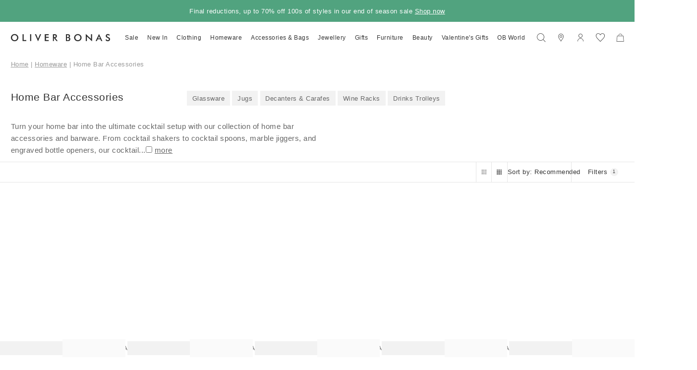

--- FILE ---
content_type: text/css
request_url: https://www.oliverbonas.com/build/86fc830f788a3b39/styles.css
body_size: 41716
content:
*,*:before,*:after{box-sizing:border-box}html,body,div,span,applet,object,iframe,h1,h2,h3,h4,h5,h6,p,blockquote,pre,a,abbr,acronym,address,big,cite,code,del,dfn,em,img,ins,kbd,q,s,samp,small,strike,strong,sub,sup,tt,var,b,u,i,center,dl,dt,dd,ol,ul,li,fieldset,form,label,legend,table,caption,tbody,tfoot,thead,tr,th,td,article,aside,canvas,details,embed,figure,figcaption,footer,header,hgroup,menu,nav,output,ruby,section,summary,time,mark,audio,video,progress,button,input,optgroup,select,textarea{margin:0;padding:0;border:0;font-size:inherit;font-family:inherit;font-weight:inherit;vertical-align:baseline;color:inherit;text-transform:none;outline:none;border-radius:0}article,aside,details,figcaption,figure,footer,header,hgroup,main,menu,nav,section,summary{display:block}body{line-height:1;margin:0}ol,ul{list-style:none}blockquote,q{quotes:none}blockquote:before,blockquote:after,q:before,q:after{content:"";content:none}html{-ms-text-size-adjust:100%;-webkit-text-size-adjust:100%}audio,canvas,progress,video{display:inline-block}audio:not([controls]){display:none;height:0}[hidden],template{display:none}a{background-color:#0000;text-decoration:none;-webkit-text-decoration-skip:objects;cursor:pointer;outline:none}a:active,a:hover{outline:0}abbr[title]{border-bottom:none;text-decoration:underline;-webkit-text-decoration:underline dotted;text-decoration:underline dotted}b,strong{font-weight:inherit;font-weight:700}dfn{font-style:italic}address{font-style:normal}svg:not(:root){overflow:hidden}hr{box-sizing:content-box;height:0;overflow:visible}pre{overflow:auto}code,kbd,pre,samp{font-family:monospace;font-size:1em}button,input{overflow:visible}button,select{text-transform:none}button,html input[type=button],input[type=reset],input[type=submit]{-webkit-appearance:button;cursor:pointer;background-color:#0000}button[disabled],html input[disabled]{cursor:default}button::-moz-focus-inner,input::-moz-focus-inner{border-style:none;padding:0}input,select,textarea{line-height:normal;outline:none;background-color:#0000;width:100%;background-image:none;background-clip:padding-box}input:focus,select:focus,textarea:focus{box-shadow:none;outline:none}input[type=number]::-webkit-inner-spin-button,input[type=number]::-webkit-outer-spin-button{height:auto}input[type=search]{-webkit-appearance:textfield;box-sizing:content-box;outline-offset:-2px}input[type=search]::-webkit-search-cancel-button,input[type=search]::-webkit-search-decoration{-webkit-appearance:none}::-webkit-file-upload-button{-webkit-appearance:button;font:inherit}textarea{overflow:auto}table{border-collapse:collapse;border-spacing:0}img[src*=""]{width:0;height:0}:root{--atomic-background-color-1:#333333;--atomic-background-color-2:#fa4731;--atomic-background-color-3:#10e895;--atomic-background-color-4:#e5e5e5;--atomic-background-color-5:#f2f2f2;--atomic-background-color-6:rgba(255, 255, 255, .9);--atomic-background-color-11:#333333;--atomic-background-color-12:#666666;--atomic-background-color-13:#999999;--atomic-background-color-21:#72ac96;--atomic-background-color-23:#FED8D8;--atomic-background-color-33:#F7F7F7;--atomic-background-color-34:#ECF4F1;--atomic-background-color-35:#FFEFEF;--atomic-background-color-36:#6C6AD9;--atomic-background-color-b:black;--atomic-background-color-w:white;--atomic-background-color-t:transparent;--atomic-background-color-default:white;--atomic-body-background-color:transparent;--atomic-body-color:#333333;--atomic-border-radius:0;--atomic-border-color-1:#333333;--atomic-border-color-2:#fa4731;--atomic-border-color-3:#10e895;--atomic-border-color-4:#e5e5e5;--atomic-border-color-5:#f2f2f2;--atomic-border-color-6:rgba(255, 255, 255, .9);--atomic-border-color-11:#333333;--atomic-border-color-12:#666666;--atomic-border-color-13:#999999;--atomic-border-color-21:#72ac96;--atomic-border-color-23:#FED8D8;--atomic-border-color-33:#F7F7F7;--atomic-border-color-34:#ECF4F1;--atomic-border-color-35:#FFEFEF;--atomic-border-color-36:#6C6AD9;--atomic-border-color-b:black;--atomic-border-color-w:white;--atomic-border-color-t:transparent;--atomic-border-color-default:#e5e5e5;--atomic-color-1:#333333;--atomic-color-2:#fa4731;--atomic-color-3:#10e895;--atomic-color-4:#e5e5e5;--atomic-color-5:#f2f2f2;--atomic-color-6:rgba(255, 255, 255, .9);--atomic-color-11:#333333;--atomic-color-12:#666666;--atomic-color-13:#999999;--atomic-color-21:#72ac96;--atomic-color-23:#FED8D8;--atomic-color-33:#F7F7F7;--atomic-color-34:#ECF4F1;--atomic-color-35:#FFEFEF;--atomic-color-36:#6C6AD9;--atomic-color-b:black;--atomic-color-w:white;--atomic-color-t:transparent;--atomic-font-family-1:"futura-pt", "Montserrat", "Trebuchet MS", Arial, sans-serif;--atomic-font-family-default:-apple-system, BlinkMacSystemFont, "Segoe UI", Roboto, "Helvetica Neue", Arial, sans-serif;--atomic-font-weight-light:300;--atomic-font-weight-regular:400;--atomic-font-weight-bold:500;--atomic-font-weight-thin:100;--atomic-font-weight-bolder:900}.size-s{--atomic-size: .25rem}.size-m{--atomic-size: .3125rem}.size-l{--atomic-size: .375rem}.size-x{--atomic-size: .4375rem}un-app{position:absolute;top:0;left:0;right:0;pointer-events:none;opacity:0}body.is-un{height:calc(var(--vh, 1vh) * 100)}body.is-un un-app{pointer-events:auto;opacity:1;background-color:#fff}body.is-un app{visibility:hidden;z-index:-1;position:absolute;top:0;left:0;right:0;pointer-events:none}.icon-youtube:before,.icon-youtube.button-inline.has-icon:after,.icon-youtube.button-inline-1.has-icon:after,.icon-x:before,.icon-x.button-inline.has-icon:after,.icon-x.button-inline-1.has-icon:after,.icon-wishlist:before,.icon-wishlist.button-inline.has-icon:after,.icon-wishlist.button-inline-1.has-icon:after,.icon-wishlist-thin:before,.icon-wishlist-thin.button-inline.has-icon:after,.icon-wishlist-thin.button-inline-1.has-icon:after,.icon-wishlist-fill:before,.icon-wishlist-fill.button-inline.has-icon:after,.icon-wishlist-fill.button-inline-1.has-icon:after,.icon-up:before,.icon-up.button-inline.has-icon:after,.icon-up.button-inline-1.has-icon:after,.icon-unmute:before,.icon-unmute.button-inline.has-icon:after,.icon-unmute.button-inline-1.has-icon:after,.icon-twitter:before,.icon-twitter.button-inline.has-icon:after,.icon-twitter.button-inline-1.has-icon:after,.icon-trash:before,.icon-trash.button-inline.has-icon:after,.icon-trash.button-inline-1.has-icon:after,.icon-tiktok:before,.icon-tiktok.button-inline.has-icon:after,.icon-tiktok.button-inline-1.has-icon:after,.icon-tick:before,.icon-tick.button-inline.has-icon:after,.icon-tick.button-inline-1.has-icon:after,.icon-thick:before,.mui-input.is-valid:not(.is-select):not(.is-focused):not(.is-pending):before,.icon-thick.button-inline.has-icon:after,.icon-thick.button-inline-1.has-icon:after,.icon-stores:before,.icon-stores.button-inline.has-icon:after,.icon-stores.button-inline-1.has-icon:after,.icon-star:before,.rate-full:before,.icon-star.button-inline.has-icon:after,.icon-star.button-inline-1.has-icon:after,.icon-star-half:before,.rate-half:before,.icon-star-half.button-inline.has-icon:after,.icon-star-half.button-inline-1.has-icon:after,.icon-star-fill:before,.icon-star-fill.button-inline.has-icon:after,.icon-star-fill.button-inline-1.has-icon:after,.icon-star-empty:before,.rate-empty:before,.icon-star-empty.button-inline.has-icon:after,.icon-star-empty.button-inline-1.has-icon:after,.icon-size-guide:before,.icon-size-guide.button-inline.has-icon:after,.icon-size-guide.button-inline-1.has-icon:after,.icon-simple-search:before,.icon-simple-search.button-inline.has-icon:after,.icon-simple-search.button-inline-1.has-icon:after,.icon-shop:before,.icon-shop.button-inline.has-icon:after,.icon-shop.button-inline-1.has-icon:after,.icon-share:before,.icon-share.button-inline.has-icon:after,.icon-share.button-inline-1.has-icon:after,.icon-secure-lock:before,.icon-secure-lock.button-inline.has-icon:after,.icon-secure-lock.button-inline-1.has-icon:after,.icon-search:before,.icon-search.button-inline.has-icon:after,.icon-search.button-inline-1.has-icon:after,.icon-right:before,.icon-right.button-inline.has-icon:after,.icon-right.button-inline-1.has-icon:after,.icon-quote:before,.icon-quote.button-inline.has-icon:after,.icon-quote.button-inline-1.has-icon:after,.icon-question:before,.icon-question.button-inline.has-icon:after,.icon-question.button-inline-1.has-icon:after,.icon-plus:before,.icon-plus.button-inline.has-icon:after,.icon-plus.button-inline-1.has-icon:after,.icon-plus-thin:before,.icon-plus-thin.button-inline.has-icon:after,.icon-plus-thin.button-inline-1.has-icon:after,.icon-plus-24:before,.icon-plus-24.button-inline.has-icon:after,.icon-plus-24.button-inline-1.has-icon:after,.icon-play:before,.icon-play.button-inline.has-icon:after,.icon-play.button-inline-1.has-icon:after,.icon-pinterest:before,.icon-pinterest.button-inline.has-icon:after,.icon-pinterest.button-inline-1.has-icon:after,.icon-phone:before,.icon-phone.button-inline.has-icon:after,.icon-phone.button-inline-1.has-icon:after,.icon-percent:before,.icon-percent.button-inline.has-icon:after,.icon-percent.button-inline-1.has-icon:after,.icon-pause:before,.icon-pause.button-inline.has-icon:after,.icon-pause.button-inline-1.has-icon:after,.icon-ok:before,.icon-ok.button-inline.has-icon:after,.icon-ok.button-inline-1.has-icon:after,.icon-no-shows:before,.icon-no-shows.button-inline.has-icon:after,.icon-no-shows.button-inline-1.has-icon:after,.icon-mute:before,.icon-mute.button-inline.has-icon:after,.icon-mute.button-inline-1.has-icon:after,.icon-minus:before,.icon-minus.button-inline.has-icon:after,.icon-minus.button-inline-1.has-icon:after,.icon-menu:before,.icon-menu.button-inline.has-icon:after,.icon-menu.button-inline-1.has-icon:after,.icon-media-grid:before,.icon-media-grid.button-inline.has-icon:after,.icon-media-grid.button-inline-1.has-icon:after,.icon-media-carousel:before,.icon-media-carousel.button-inline.has-icon:after,.icon-media-carousel.button-inline-1.has-icon:after,.icon-manifest:before,.icon-manifest.button-inline.has-icon:after,.icon-manifest.button-inline-1.has-icon:after,.icon-login:before,.icon-login.button-inline.has-icon:after,.icon-login.button-inline-1.has-icon:after,.icon-locator:before,.icon-locator.button-inline.has-icon:after,.icon-locator.button-inline-1.has-icon:after,.icon-location:before,.icon-location.button-inline.has-icon:after,.icon-location.button-inline-1.has-icon:after,.icon-location-fill:before,.icon-location-fill.button-inline.has-icon:after,.icon-location-fill.button-inline-1.has-icon:after,.icon-location-arrow:before,.icon-location-arrow.button-inline.has-icon:after,.icon-location-arrow.button-inline-1.has-icon:after,.icon-left:before,.icon-left.button-inline.has-icon:after,.icon-left.button-inline-1.has-icon:after,.icon-instagram:before,.icon-instagram.button-inline.has-icon:after,.icon-instagram.button-inline-1.has-icon:after,.icon-informations:before,.icon-informations.button-inline.has-icon:after,.icon-informations.button-inline-1.has-icon:after,.icon-information:before,.icon-information.button-inline.has-icon:after,.icon-information.button-inline-1.has-icon:after,.icon-info:before,.icon-info.button-inline.has-icon:after,.icon-info.button-inline-1.has-icon:after,.icon-heart-right-fill:before,.icon-heart-right-fill.button-inline.has-icon:after,.icon-heart-right-fill.button-inline-1.has-icon:after,.icon-heart-left-fill:before,.icon-heart-left-fill.button-inline.has-icon:after,.icon-heart-left-fill.button-inline-1.has-icon:after,.icon-gift:before,.icon-gift.button-inline.has-icon:after,.icon-gift.button-inline-1.has-icon:after,.icon-gift-24:before,.icon-gift-24.button-inline.has-icon:after,.icon-gift-24.button-inline-1.has-icon:after,.icon-filter:before,.icon-filter.button-inline.has-icon:after,.icon-filter.button-inline-1.has-icon:after,.icon-facebook:before,.icon-facebook.button-inline.has-icon:after,.icon-facebook.button-inline-1.has-icon:after,.icon-empty-search:before,.icon-empty-search.button-inline.has-icon:after,.icon-empty-search.button-inline-1.has-icon:after,.icon-email:before,.icon-email.button-inline.has-icon:after,.icon-email.button-inline-1.has-icon:after,.icon-email-24:before,.icon-email-24.button-inline.has-icon:after,.icon-email-24.button-inline-1.has-icon:after,.icon-down:before,.icon-down.button-inline.has-icon:after,.icon-down.button-inline-1.has-icon:after,.icon-delivery:before,.icon-delivery.button-inline.has-icon:after,.icon-delivery.button-inline-1.has-icon:after,.icon-cookies:before,.icon-cookies.button-inline.has-icon:after,.icon-cookies.button-inline-1.has-icon:after,.icon-contact:before,.icon-contact.button-inline.has-icon:after,.icon-contact.button-inline-1.has-icon:after,.icon-coin:before,.icon-coin.button-inline.has-icon:after,.icon-coin.button-inline-1.has-icon:after,.icon-close:before,.mui-input.is-invalid.is-not-empty:not(.is-select):not(.is-pending):before,.is-required.is-invalid .mui-input:before,input-wrap.async-validation.has-validation .is-required .mui-input:not(.is-invalid):not(.is-valid):before,.icon-close.button-inline.has-icon:after,.icon-close.button-inline-1.has-icon:after,.is-required.is-invalid .mui-input.rate-empty:before,.is-required.is-invalid .mui-input.rate-half:before,.is-required.is-invalid .mui-input.rate-full:before,.icon-close-thin:before,.icon-close-thin.button-inline.has-icon:after,.icon-close-thin.button-inline-1.has-icon:after,.icon-close-circle:before,.icon-close-circle.button-inline.has-icon:after,.icon-close-circle.button-inline-1.has-icon:after,.icon-close-24:before,.icon-close-24.button-inline.has-icon:after,.icon-close-24.button-inline-1.has-icon:after,.icon-click-and-collect:before,.icon-click-and-collect.button-inline.has-icon:after,.icon-click-and-collect.button-inline-1.has-icon:after,.icon-chevron-up:before,.icon-chevron-up.button-inline.has-icon:after,.icon-chevron-up.button-inline-1.has-icon:after,.icon-chevron-up-24:before,.icon-chevron-up-24.button-inline.has-icon:after,.icon-chevron-up-24.button-inline-1.has-icon:after,.icon-chevron-right:before,.icon-chevron-right.button-inline.has-icon:after,.icon-chevron-right.button-inline-1.has-icon:after,.icon-chevron-right-24:before,.icon-chevron-right-24.button-inline.has-icon:after,.icon-chevron-right-24.button-inline-1.has-icon:after,.icon-chevron-left:before,.icon-chevron-left.button-inline.has-icon:after,.icon-chevron-left.button-inline-1.has-icon:after,.icon-chevron-left-24:before,.icon-chevron-left-24.button-inline.has-icon:after,.icon-chevron-left-24.button-inline-1.has-icon:after,.icon-chevron-down:before,.icon-chevron-down.button-inline.has-icon:after,.icon-chevron-down.button-inline-1.has-icon:after,.icon-chevron-down-smal:before,.icon-chevron-down-smal.button-inline.has-icon:after,.icon-chevron-down-smal.button-inline-1.has-icon:after,.icon-chevron-down-24:before,.icon-chevron-down-24.button-inline.has-icon:after,.icon-chevron-down-24.button-inline-1.has-icon:after,.icon-chat:before,.icon-chat.button-inline.has-icon:after,.icon-chat.button-inline-1.has-icon:after,.icon-cards:before,.icon-cards.button-inline.has-icon:after,.icon-cards.button-inline-1.has-icon:after,.icon-card:before,.icon-card.button-inline.has-icon:after,.icon-card.button-inline-1.has-icon:after,.icon-cancel:before,.icon-cancel.button-inline.has-icon:after,.icon-cancel.button-inline-1.has-icon:after,.icon-booking-in:before,.icon-booking-in.button-inline.has-icon:after,.icon-booking-in.button-inline-1.has-icon:after,.icon-basket:before,.icon-basket.button-inline.has-icon:after,.icon-basket.button-inline-1.has-icon:after,.icon-arrow-up:before,.icon-arrow-up.button-inline.has-icon:after,.icon-arrow-up.button-inline-1.has-icon:after,.icon-arrow-right:before,.icon-arrow-right.button-inline.has-icon:after,.icon-arrow-right.button-inline-1.has-icon:after,.icon-arrow-left:before,.icon-arrow-left.button-inline.has-icon:after,.icon-arrow-left.button-inline-1.has-icon:after,.icon-arrow-forward:before,.button-inline.has-icon:after,.button-inline-1.has-icon:after,.icon-add-account:before,.icon-add-account.button-inline.has-icon:after,.icon-add-account.button-inline-1.has-icon:after,.icon-account:before,.icon-account.button-inline.has-icon:after,.icon-account.button-inline-1.has-icon:after,.icon-account-header:before,.icon-account-header.button-inline.has-icon:after,.icon-account-header.button-inline-1.has-icon:after,.icon-5-columns:before,.icon-5-columns.button-inline.has-icon:after,.icon-5-columns.button-inline-1.has-icon:after,.icon-3-columns:before,.icon-3-columns.button-inline.has-icon:after,.icon-3-columns.button-inline-1.has-icon:after,.icon-2-columns:before,.icon-2-columns.button-inline.has-icon:after,.icon-2-columns.button-inline-1.has-icon:after,.icon-1-columns:before,.icon-1-columns.button-inline.has-icon:after,.icon-1-columns.button-inline-1.has-icon:after{display:inline-block;font-family:var(--icons-font-family, icons);font-style:normal;font-variant:normal;font-weight:400;line-height:1em;width:1em;speak:none;text-align:center;text-decoration:inherit;text-transform:none;-webkit-font-smoothing:antialiased;-moz-osx-font-smoothing:grayscale}.icon-youtube:before,.icon-youtube.button-inline.has-icon:after,.icon-youtube.button-inline-1.has-icon:after{content:"\f101"}.icon-x:before,.icon-x.button-inline.has-icon:after,.icon-x.button-inline-1.has-icon:after{content:"\f102"}.icon-wishlist:before,.icon-wishlist.button-inline.has-icon:after,.icon-wishlist.button-inline-1.has-icon:after{content:"\f103"}.icon-wishlist-thin:before,.icon-wishlist-thin.button-inline.has-icon:after,.icon-wishlist-thin.button-inline-1.has-icon:after{content:"\f104"}.icon-wishlist-fill:before,.icon-wishlist-fill.button-inline.has-icon:after,.icon-wishlist-fill.button-inline-1.has-icon:after{content:"\f105"}.icon-up:before,.icon-up.button-inline.has-icon:after,.icon-up.button-inline-1.has-icon:after{content:"\f106"}.icon-unmute:before,.icon-unmute.button-inline.has-icon:after,.icon-unmute.button-inline-1.has-icon:after{content:"\f107"}.icon-twitter:before,.icon-twitter.button-inline.has-icon:after,.icon-twitter.button-inline-1.has-icon:after{content:"\f108"}.icon-trash:before,.icon-trash.button-inline.has-icon:after,.icon-trash.button-inline-1.has-icon:after{content:"\f109"}.icon-tiktok:before,.icon-tiktok.button-inline.has-icon:after,.icon-tiktok.button-inline-1.has-icon:after{content:"\f10a"}.icon-tick:before,.icon-tick.button-inline.has-icon:after,.icon-tick.button-inline-1.has-icon:after{content:"\f10b"}.icon-thick:before,.mui-input.is-valid:not(.is-select):not(.is-focused):not(.is-pending):before,.icon-thick.button-inline.has-icon:after,.icon-thick.button-inline-1.has-icon:after{content:"\f10c"}.icon-stores:before,.icon-stores.button-inline.has-icon:after,.icon-stores.button-inline-1.has-icon:after{content:"\f10d"}.icon-star:before,.rate-full:before,.icon-star.button-inline.has-icon:after,.icon-star.button-inline-1.has-icon:after{content:"\f10e"}.icon-star-half:before,.rate-half:before,.icon-star-half.button-inline.has-icon:after,.icon-star-half.button-inline-1.has-icon:after{content:"\f10f"}.icon-star-fill:before,.icon-star-fill.button-inline.has-icon:after,.icon-star-fill.button-inline-1.has-icon:after{content:"\f110"}.icon-star-empty:before,.rate-empty:before,.icon-star-empty.button-inline.has-icon:after,.icon-star-empty.button-inline-1.has-icon:after{content:"\f111"}.icon-size-guide:before,.icon-size-guide.button-inline.has-icon:after,.icon-size-guide.button-inline-1.has-icon:after{content:"\f112"}.icon-simple-search:before,.icon-simple-search.button-inline.has-icon:after,.icon-simple-search.button-inline-1.has-icon:after{content:"\f113"}.icon-shop:before,.icon-shop.button-inline.has-icon:after,.icon-shop.button-inline-1.has-icon:after{content:"\f114"}.icon-share:before,.icon-share.button-inline.has-icon:after,.icon-share.button-inline-1.has-icon:after{content:"\f115"}.icon-secure-lock:before,.icon-secure-lock.button-inline.has-icon:after,.icon-secure-lock.button-inline-1.has-icon:after{content:"\f116"}.icon-search:before,.icon-search.button-inline.has-icon:after,.icon-search.button-inline-1.has-icon:after{content:"\f117"}.icon-right:before,.icon-right.button-inline.has-icon:after,.icon-right.button-inline-1.has-icon:after{content:"\f118"}.icon-quote:before,.icon-quote.button-inline.has-icon:after,.icon-quote.button-inline-1.has-icon:after{content:"\f119"}.icon-question:before,.icon-question.button-inline.has-icon:after,.icon-question.button-inline-1.has-icon:after{content:"\f11a"}.icon-plus:before,.icon-plus.button-inline.has-icon:after,.icon-plus.button-inline-1.has-icon:after{content:"\f11b"}.icon-plus-thin:before,.icon-plus-thin.button-inline.has-icon:after,.icon-plus-thin.button-inline-1.has-icon:after{content:"\f11c"}.icon-plus-24:before,.icon-plus-24.button-inline.has-icon:after,.icon-plus-24.button-inline-1.has-icon:after{content:"\f11d"}.icon-play:before,.icon-play.button-inline.has-icon:after,.icon-play.button-inline-1.has-icon:after{content:"\f11e"}.icon-pinterest:before,.icon-pinterest.button-inline.has-icon:after,.icon-pinterest.button-inline-1.has-icon:after{content:"\f11f"}.icon-phone:before,.icon-phone.button-inline.has-icon:after,.icon-phone.button-inline-1.has-icon:after{content:"\f120"}.icon-percent:before,.icon-percent.button-inline.has-icon:after,.icon-percent.button-inline-1.has-icon:after{content:"\f121"}.icon-pause:before,.icon-pause.button-inline.has-icon:after,.icon-pause.button-inline-1.has-icon:after{content:"\f122"}.icon-ok:before,.icon-ok.button-inline.has-icon:after,.icon-ok.button-inline-1.has-icon:after{content:"\f123"}.icon-no-shows:before,.icon-no-shows.button-inline.has-icon:after,.icon-no-shows.button-inline-1.has-icon:after{content:"\f124"}.icon-mute:before,.icon-mute.button-inline.has-icon:after,.icon-mute.button-inline-1.has-icon:after{content:"\f125"}.icon-minus:before,.icon-minus.button-inline.has-icon:after,.icon-minus.button-inline-1.has-icon:after{content:"\f126"}.icon-menu:before,.icon-menu.button-inline.has-icon:after,.icon-menu.button-inline-1.has-icon:after{content:"\f127"}.icon-media-grid:before,.icon-media-grid.button-inline.has-icon:after,.icon-media-grid.button-inline-1.has-icon:after{content:"\f128"}.icon-media-carousel:before,.icon-media-carousel.button-inline.has-icon:after,.icon-media-carousel.button-inline-1.has-icon:after{content:"\f129"}.icon-manifest:before,.icon-manifest.button-inline.has-icon:after,.icon-manifest.button-inline-1.has-icon:after{content:"\f12a"}.icon-login:before,.icon-login.button-inline.has-icon:after,.icon-login.button-inline-1.has-icon:after{content:"\f12b"}.icon-locator:before,.icon-locator.button-inline.has-icon:after,.icon-locator.button-inline-1.has-icon:after{content:"\f12c"}.icon-location:before,.icon-location.button-inline.has-icon:after,.icon-location.button-inline-1.has-icon:after{content:"\f12d"}.icon-location-fill:before,.icon-location-fill.button-inline.has-icon:after,.icon-location-fill.button-inline-1.has-icon:after{content:"\f12e"}.icon-location-arrow:before,.icon-location-arrow.button-inline.has-icon:after,.icon-location-arrow.button-inline-1.has-icon:after{content:"\f12f"}.icon-left:before,.icon-left.button-inline.has-icon:after,.icon-left.button-inline-1.has-icon:after{content:"\f130"}.icon-instagram:before,.icon-instagram.button-inline.has-icon:after,.icon-instagram.button-inline-1.has-icon:after{content:"\f131"}.icon-informations:before,.icon-informations.button-inline.has-icon:after,.icon-informations.button-inline-1.has-icon:after{content:"\f132"}.icon-information:before,.icon-information.button-inline.has-icon:after,.icon-information.button-inline-1.has-icon:after{content:"\f133"}.icon-info:before,.icon-info.button-inline.has-icon:after,.icon-info.button-inline-1.has-icon:after{content:"\f134"}.icon-heart-right-fill:before,.icon-heart-right-fill.button-inline.has-icon:after,.icon-heart-right-fill.button-inline-1.has-icon:after{content:"\f135"}.icon-heart-left-fill:before,.icon-heart-left-fill.button-inline.has-icon:after,.icon-heart-left-fill.button-inline-1.has-icon:after{content:"\f136"}.icon-gift:before,.icon-gift.button-inline.has-icon:after,.icon-gift.button-inline-1.has-icon:after{content:"\f137"}.icon-gift-24:before,.icon-gift-24.button-inline.has-icon:after,.icon-gift-24.button-inline-1.has-icon:after{content:"\f138"}.icon-filter:before,.icon-filter.button-inline.has-icon:after,.icon-filter.button-inline-1.has-icon:after{content:"\f139"}.icon-facebook:before,.icon-facebook.button-inline.has-icon:after,.icon-facebook.button-inline-1.has-icon:after{content:"\f13a"}.icon-empty-search:before,.icon-empty-search.button-inline.has-icon:after,.icon-empty-search.button-inline-1.has-icon:after{content:"\f13b"}.icon-email:before,.icon-email.button-inline.has-icon:after,.icon-email.button-inline-1.has-icon:after{content:"\f13c"}.icon-email-24:before,.icon-email-24.button-inline.has-icon:after,.icon-email-24.button-inline-1.has-icon:after{content:"\f13d"}.icon-down:before,.icon-down.button-inline.has-icon:after,.icon-down.button-inline-1.has-icon:after{content:"\f13e"}.icon-delivery:before,.icon-delivery.button-inline.has-icon:after,.icon-delivery.button-inline-1.has-icon:after{content:"\f13f"}.icon-cookies:before,.icon-cookies.button-inline.has-icon:after,.icon-cookies.button-inline-1.has-icon:after{content:"\f140"}.icon-contact:before,.icon-contact.button-inline.has-icon:after,.icon-contact.button-inline-1.has-icon:after{content:"\f141"}.icon-coin:before,.icon-coin.button-inline.has-icon:after,.icon-coin.button-inline-1.has-icon:after{content:"\f142"}.icon-close:before,.mui-input.is-invalid.is-not-empty:not(.is-select):not(.is-pending):before,.is-required.is-invalid .mui-input:before,input-wrap.async-validation.has-validation .is-required .mui-input:not(.is-invalid):not(.is-valid):before,.icon-close.button-inline.has-icon:after,.icon-close.button-inline-1.has-icon:after,.is-required.is-invalid .mui-input.rate-empty:before,.is-required.is-invalid .mui-input.rate-half:before,.is-required.is-invalid .mui-input.rate-full:before{content:"\f143"}.icon-close-thin:before,.icon-close-thin.button-inline.has-icon:after,.icon-close-thin.button-inline-1.has-icon:after{content:"\f144"}.icon-close-circle:before,.icon-close-circle.button-inline.has-icon:after,.icon-close-circle.button-inline-1.has-icon:after{content:"\f145"}.icon-close-24:before,.icon-close-24.button-inline.has-icon:after,.icon-close-24.button-inline-1.has-icon:after{content:"\f146"}.icon-click-and-collect:before,.icon-click-and-collect.button-inline.has-icon:after,.icon-click-and-collect.button-inline-1.has-icon:after{content:"\f147"}.icon-chevron-up:before,.icon-chevron-up.button-inline.has-icon:after,.icon-chevron-up.button-inline-1.has-icon:after{content:"\f148"}.icon-chevron-up-24:before,.icon-chevron-up-24.button-inline.has-icon:after,.icon-chevron-up-24.button-inline-1.has-icon:after{content:"\f149"}.icon-chevron-right:before,.icon-chevron-right.button-inline.has-icon:after,.icon-chevron-right.button-inline-1.has-icon:after{content:"\f14a"}.icon-chevron-right-24:before,.icon-chevron-right-24.button-inline.has-icon:after,.icon-chevron-right-24.button-inline-1.has-icon:after{content:"\f14b"}.icon-chevron-left:before,.icon-chevron-left.button-inline.has-icon:after,.icon-chevron-left.button-inline-1.has-icon:after{content:"\f14c"}.icon-chevron-left-24:before,.icon-chevron-left-24.button-inline.has-icon:after,.icon-chevron-left-24.button-inline-1.has-icon:after{content:"\f14d"}.icon-chevron-down:before,.icon-chevron-down.button-inline.has-icon:after,.icon-chevron-down.button-inline-1.has-icon:after{content:"\f14e"}.icon-chevron-down-smal:before,.icon-chevron-down-smal.button-inline.has-icon:after,.icon-chevron-down-smal.button-inline-1.has-icon:after{content:"\f14f"}.icon-chevron-down-24:before,.icon-chevron-down-24.button-inline.has-icon:after,.icon-chevron-down-24.button-inline-1.has-icon:after{content:"\f150"}.icon-chat:before,.icon-chat.button-inline.has-icon:after,.icon-chat.button-inline-1.has-icon:after{content:"\f151"}.icon-cards:before,.icon-cards.button-inline.has-icon:after,.icon-cards.button-inline-1.has-icon:after{content:"\f152"}.icon-card:before,.icon-card.button-inline.has-icon:after,.icon-card.button-inline-1.has-icon:after{content:"\f153"}.icon-cancel:before,.icon-cancel.button-inline.has-icon:after,.icon-cancel.button-inline-1.has-icon:after{content:"\f154"}.icon-booking-in:before,.icon-booking-in.button-inline.has-icon:after,.icon-booking-in.button-inline-1.has-icon:after{content:"\f155"}.icon-basket:before,.icon-basket.button-inline.has-icon:after,.icon-basket.button-inline-1.has-icon:after{content:"\f156"}.icon-arrow-up:before,.icon-arrow-up.button-inline.has-icon:after,.icon-arrow-up.button-inline-1.has-icon:after{content:"\f157"}.icon-arrow-right:before,.icon-arrow-right.button-inline.has-icon:after,.icon-arrow-right.button-inline-1.has-icon:after{content:"\f158"}.icon-arrow-left:before,.icon-arrow-left.button-inline.has-icon:after,.icon-arrow-left.button-inline-1.has-icon:after{content:"\f159"}.icon-arrow-forward:before,.button-inline.has-icon:after,.button-inline-1.has-icon:after{content:"\f15a"}.icon-add-account:before,.icon-add-account.button-inline.has-icon:after,.icon-add-account.button-inline-1.has-icon:after{content:"\f15b"}.icon-account:before,.icon-account.button-inline.has-icon:after,.icon-account.button-inline-1.has-icon:after{content:"\f15c"}.icon-account-header:before,.icon-account-header.button-inline.has-icon:after,.icon-account-header.button-inline-1.has-icon:after{content:"\f15d"}.icon-5-columns:before,.icon-5-columns.button-inline.has-icon:after,.icon-5-columns.button-inline-1.has-icon:after{content:"\f15e"}.icon-3-columns:before,.icon-3-columns.button-inline.has-icon:after,.icon-3-columns.button-inline-1.has-icon:after{content:"\f15f"}.icon-2-columns:before,.icon-2-columns.button-inline.has-icon:after,.icon-2-columns.button-inline-1.has-icon:after{content:"\f160"}.icon-1-columns:before,.icon-1-columns.button-inline.has-icon:after,.icon-1-columns.button-inline-1.has-icon:after{content:"\f161"}.hide-fade{transition:opacity .15s cubic-bezier(.4,0,.2,1);opacity:1;pointer-events:auto}.hide-fade:not(.pos-absolute):not(.pos-fixed){position:relative}.hide-fade.ng-hide{opacity:0;z-index:-1;pointer-events:none;transition:z-index 0s cubic-bezier(.4,0,.2,1) .15s,opacity .15s cubic-bezier(.4,0,.2,1)}.hide-left{transition-property:transform,opacity;transition:.15s cubic-bezier(.4,0,.2,1)}.hide-left.ng-hide{opacity:0;transform:translate(-100%)!important;pointer-events:none}.hide-up{position:relative;transform:translateZ(0);transition:margin-top .15s cubic-bezier(.4,0,.2,1)}.hide-up.ng-hide{margin-top:-30em}.hide-up-50.ng-hide{margin-top:-50em}.hide-up-container{position:relative;overflow:hidden}@keyframes fadeIn{0%{opacity:0}to{opacity:1}}@keyframes fadeOut{0%{opacity:1}to{opacity:0}}@keyframes moveLeftFromCenter{0%{transform:translate(0)}to{transform:translate(-80px)}}@keyframes moveLeftToCenter{0%{transform:translate(80px)}to{transform:translate(0)}}@keyframes moveRightFromCenter{0%{transform:translate(0)}to{transform:translate(80px)}}@keyframes moveRightToCenter{0%{transform:translate(-80px)}to{transform:translate(0)}}@keyframes progress{0%{width:0;opacity:0}5%{opacity:1}15%{width:80%;opacity:1}to{width:90%;opacity:1}}@keyframes progressFinish{0%{width:90%;opacity:1}to{width:100%;opacity:0}}@keyframes zoomIn{0%{transform:scale(1)}to{transform:scale(1.1)}}@keyframes zoomOut{0%{transform:scale(1.1)}to{transform:scale(1)}}@keyframes rotate{0%{transform:rotate(0)}to{transform:rotate(360deg)}}@keyframes backgroundPositionOut{0%{background-position:100% 100%}90%{opacity:1}to{background-position:0% 0%;opacity:0}}@keyframes backgroundPositionIn{0%{background-position:0% 0%;opacity:0}10%{opacity:1}to{background-position:100% 100%}}@keyframes leftToRight{0%{width:100%;transform:scaleX(0);transform-origin:0 50%}to{width:100%;transform:scaleX(1);transform-origin:0 50%}}@layer theme{:root{--animation-timing-function-curve-1: cubic-bezier(.25, 1, .75, 1);--animation-timing-function-curve-2: cubic-bezier(.25, 0, .2, 1);--animation-timing-function-curve-3: cubic-bezier(.5, 0, .5, 1);--animation-timing-function-curve-1-out: cubic-bezier(1, .25, 1, .75);--animation-timing-function-curve-2-out: cubic-bezier(1, .25, .75, 1);--animation-timing-function-curve-3-out: cubic-bezier(.5, 0, .5, 1);--animation-duration-short: .25s;--animation-duration-medium: .5s;--animation-duration-long: 1s;--animation-duration-xlong: 1.5s;--animation-duration-xxlong: 3s;--animation-duration: var(--animation-duration-medium);--animation-delay: 0ms}}.animation-short,.size-s .animation-short-s{--animation-duration: var(--animation-duration-short, .25s)}.animation-long{--animation-duration: var(--animation-duration-long, 1s)}.animation-xlong{--animation-duration: var(--animation-duration-xlong, 1.5s)}.animation-xxlong{--animation-duration: var(--animation-duration-xxlong, 3s)}.animation-delay-short{--animation-delay: var(--animation-duration-short, .25s)}.animation-delay-long{--animation-delay: var(--animation-duration-long, 1s)}.animation-delay-xlong{--animation-delay: var(--animation-duration-xlong, 1.5s)}.animation-delay-xxlong{--animation-delay: var(--animation-duration-xlong, 3s)}.animation-transform{transition-property:transform;transition-delay:var(--animation-delay);transition-duration:var(--animation-duration)}.animation-transform.is-animating{will-change:transform}.animation-fade-in{opacity:0}.animation-fade-in.is-animate{animation-name:fadeIn;animation-delay:var(--animation-delay);animation-duration:var(--animation-duration);animation-timing-function:var(--animation-timing-function-curve-3);animation-fill-mode:forwards}.animation-zoom-in{transition-property:transform;transition-delay:var(--animation-delay);transition-duration:var(--animation-duration);transition-timing-function:var(--animation-timing-function-curve-1)}.animation-zoom-in.animation-on-hover:hover{transform:scale(1.05);transition-delay:var(--animation-delay);transition-duration:var(--animation-duration);transition-timing-function:var(--animation-timing-function-curve-1)}.animation-reveal{position:relative}.animation-reveal:after{content:"";display:block;background:linear-gradient(135deg,#fff0,#fff 50% 100%);background-size:400% 400%;background-position:100% 100%;position:absolute;inset:0 0 0 auto;z-index:1;width:100%;pointer-events:none;animation-duration:var(--animation-duration, .25s);animation-timing-function:var(--animation-timing-function-curve-3);animation-fill-mode:forwards}.animation-reveal:not(.is-animate):after{animation-name:backgroundPositionIn}.animation-reveal.is-animate:after{animation-name:backgroundPositionOut}.animation-flip{transition:transform 1s ease}.animation-flip--flipped{transform:rotateX(180deg)}.animation-loading,.photoswipe-loading[class^=photoswipe-galleryuid-],.photoswipe-loading[class*=" photoswipe-galleryuid-"]{pointer-events:none;cursor:wait;opacity:.6}.animation-loading:after,.photoswipe-loading[class^=photoswipe-galleryuid-]:after,.photoswipe-loading[class*=" photoswipe-galleryuid-"]:after{content:" ";display:block;width:4rem;height:4rem;border-radius:50%;border:.063em solid #000;border-color:currentColor rgba(0,0,0,0) currentColor rgba(0,0,0,0);animation:rotate 1.2s linear infinite;margin-top:-2rem;margin-left:-2rem;transform:translate3d(50%,50%,0);position:absolute;top:50%;left:50%;z-index:11;pointer-events:none}.sr-only{position:absolute;clip:rect(1px,1px,1px,1px);clip-path:inset(50%);width:1px;height:1px;overflow:hidden;padding:0;border:0;white-space:nowrap}.bg-col-1,.size-x .bg-col-1-x,.size-s .bg-col-1-s,.size-m .bg-col-1-m,.size-l .bg-col-1-l{background-color:var(--atomic-background-color-1, #333333)}.bg-col-2,.size-x .bg-col-2-x,.size-s .bg-col-2-s,.size-m .bg-col-2-m,.size-l .bg-col-2-l{background-color:var(--atomic-background-color-2, #fa4731)}.bg-col-3,.size-x .bg-col-3-x,.size-s .bg-col-3-s,.size-m .bg-col-3-m,.size-l .bg-col-3-l{background-color:var(--atomic-background-color-3, #10e895)}.bg-col-4,.size-x .bg-col-4-x,.size-s .bg-col-4-s,.size-m .bg-col-4-m,.size-l .bg-col-4-l{background-color:var(--atomic-background-color-4, #e5e5e5)}.bg-col-5,.size-x .bg-col-5-x,.size-s .bg-col-5-s,.size-m .bg-col-5-m,.size-l .bg-col-5-l{background-color:var(--atomic-background-color-5, #f2f2f2)}.bg-col-6,.size-x .bg-col-6-x,.size-s .bg-col-6-s,.size-m .bg-col-6-m,.size-l .bg-col-6-l{background-color:var(--atomic-background-color-6, rgba(255, 255, 255, .9))}.bg-col-11,.size-x .bg-col-11-x,.size-s .bg-col-11-s,.size-m .bg-col-11-m,.size-l .bg-col-11-l{background-color:var(--atomic-background-color-11, #333333)}.bg-col-12,.size-x .bg-col-12-x,.size-s .bg-col-12-s,.size-m .bg-col-12-m,.size-l .bg-col-12-l{background-color:var(--atomic-background-color-12, #666666)}.bg-col-13,.size-x .bg-col-13-x,.size-s .bg-col-13-s,.size-m .bg-col-13-m,.size-l .bg-col-13-l{background-color:var(--atomic-background-color-13, #999999)}.bg-col-21,.size-x .bg-col-21-x,.size-s .bg-col-21-s,.size-m .bg-col-21-m,.size-l .bg-col-21-l{background-color:var(--atomic-background-color-21, #72ac96)}.bg-col-23,.size-x .bg-col-23-x,.size-s .bg-col-23-s,.size-m .bg-col-23-m,.size-l .bg-col-23-l{background-color:var(--atomic-background-color-23, #FED8D8)}.bg-col-33,.size-x .bg-col-33-x,.size-s .bg-col-33-s,.size-m .bg-col-33-m,.size-l .bg-col-33-l{background-color:var(--atomic-background-color-33, #F7F7F7)}.bg-col-34,.size-x .bg-col-34-x,.size-s .bg-col-34-s,.size-m .bg-col-34-m,.size-l .bg-col-34-l{background-color:var(--atomic-background-color-34, #ECF4F1)}.bg-col-35,.size-x .bg-col-35-x,.size-s .bg-col-35-s,.size-m .bg-col-35-m,.size-l .bg-col-35-l{background-color:var(--atomic-background-color-35, #FFEFEF)}.bg-col-36,.size-x .bg-col-36-x,.size-s .bg-col-36-s,.size-m .bg-col-36-m,.size-l .bg-col-36-l{background-color:var(--atomic-background-color-36, #6C6AD9)}.bg-col-b,.size-x .bg-col-b-x,.size-s .bg-col-b-s,.size-m .bg-col-b-m,.size-l .bg-col-b-l{background-color:var(--atomic-background-color-b, black)}.bg-col-w,.size-x .bg-col-w-x,.size-s .bg-col-w-s,.size-m .bg-col-w-m,.size-l .bg-col-w-l{background-color:var(--atomic-background-color-w, white)}.bg-col-t,.size-x .bg-col-t-x,.size-s .bg-col-t-s,.size-m .bg-col-t-m,.size-l .bg-col-t-l{background-color:var(--atomic-background-color-t, transparent)}.bg-fixed,.size-s .bg-fixed-s,.size-m .bg-fixed-m,.size-l .bg-fixed-l,.size-x .bg-fixed-x{background-attachment:fixed}.bg-local,.size-s .bg-local-s,.size-m .bg-local-m,.size-l .bg-local-l,.size-x .bg-local-x{background-attachment:local}.bg-scroll,.size-s .bg-scroll-s,.size-m .bg-scroll-m,.size-l .bg-scroll-l,.size-x .bg-scroll-x{background-attachment:scroll}.bg-repeat,.size-s .bg-repeat-s,.size-m .bg-repeat-m,.size-l .bg-repeat-l,.size-x .bg-repeat-x{background-repeat:repeat}.bg-no-repeat,.size-s .bg-no-repeat-s,.size-m .bg-no-repeat-m,.size-l .bg-no-repeat-l,.size-x .bg-no-repeat-x{background-repeat:no-repeat}.bg-cover,.size-s .bg-cover-s,.size-m .bg-cover-m,.size-l .bg-cover-l,.size-x .bg-cover-x{background-size:cover}.bg-contain,.size-s .bg-contain-s,.size-m .bg-contain-m,.size-l .bg-contain-l,.size-x .bg-contain-x{background-size:contain}.b-col-1,.size-x .b-col-1-x,.size-s .b-col-1-s,.size-m .b-col-1-m,.size-l .b-col-1-l{border-color:var(--atomic-border-color-1, #333333)}.b-col-2,.size-x .b-col-2-x,.size-s .b-col-2-s,.size-m .b-col-2-m,.size-l .b-col-2-l{border-color:var(--atomic-border-color-2, #fa4731)}.b-col-3,.size-x .b-col-3-x,.size-s .b-col-3-s,.size-m .b-col-3-m,.size-l .b-col-3-l{border-color:var(--atomic-border-color-3, #10e895)}.b-col-4,.size-x .b-col-4-x,.size-s .b-col-4-s,.size-m .b-col-4-m,.size-l .b-col-4-l{border-color:var(--atomic-border-color-4, #e5e5e5)}.b-col-5,.size-x .b-col-5-x,.size-s .b-col-5-s,.size-m .b-col-5-m,.size-l .b-col-5-l{border-color:var(--atomic-border-color-5, #f2f2f2)}.b-col-6,.size-x .b-col-6-x,.size-s .b-col-6-s,.size-m .b-col-6-m,.size-l .b-col-6-l{border-color:var(--atomic-border-color-6, rgba(255, 255, 255, .9))}.b-col-11,.size-x .b-col-11-x,.size-s .b-col-11-s,.size-m .b-col-11-m,.size-l .b-col-11-l{border-color:var(--atomic-border-color-11, #333333)}.b-col-12,.size-x .b-col-12-x,.size-s .b-col-12-s,.size-m .b-col-12-m,.size-l .b-col-12-l{border-color:var(--atomic-border-color-12, #666666)}.b-col-13,.size-x .b-col-13-x,.size-s .b-col-13-s,.size-m .b-col-13-m,.size-l .b-col-13-l{border-color:var(--atomic-border-color-13, #999999)}.b-col-21,.size-x .b-col-21-x,.size-s .b-col-21-s,.size-m .b-col-21-m,.size-l .b-col-21-l{border-color:var(--atomic-border-color-21, #72ac96)}.b-col-23,.size-x .b-col-23-x,.size-s .b-col-23-s,.size-m .b-col-23-m,.size-l .b-col-23-l{border-color:var(--atomic-border-color-23, #FED8D8)}.b-col-33,.size-x .b-col-33-x,.size-s .b-col-33-s,.size-m .b-col-33-m,.size-l .b-col-33-l{border-color:var(--atomic-border-color-33, #F7F7F7)}.b-col-34,.size-x .b-col-34-x,.size-s .b-col-34-s,.size-m .b-col-34-m,.size-l .b-col-34-l{border-color:var(--atomic-border-color-34, #ECF4F1)}.b-col-35,.size-x .b-col-35-x,.size-s .b-col-35-s,.size-m .b-col-35-m,.size-l .b-col-35-l{border-color:var(--atomic-border-color-35, #FFEFEF)}.b-col-36,.size-x .b-col-36-x,.size-s .b-col-36-s,.size-m .b-col-36-m,.size-l .b-col-36-l{border-color:var(--atomic-border-color-36, #6C6AD9)}.b-col-b,.size-x .b-col-b-x,.size-s .b-col-b-s,.size-m .b-col-b-m,.size-l .b-col-b-l{border-color:var(--atomic-border-color-b, black)}.b-col-w,.size-x .b-col-w-x,.size-s .b-col-w-s,.size-m .b-col-w-m,.size-l .b-col-w-l{border-color:var(--atomic-border-color-w, white)}.b-col-t,.size-x .b-col-t-x,.size-s .b-col-t-s,.size-m .b-col-t-m,.size-l .b-col-t-l{border-color:var(--atomic-border-color-t, transparent)}.b-a-0,.size-x .b-a-0-x,.size-s .b-a-0-s,.size-m .b-a-0-m,.size-l .b-a-0-l{border:none!important}.b-a,.size-x .b-a-x,.size-s .b-a-s,.size-m .b-a-m,.size-l .b-a-l{border-width:1px;border-style:solid}.b-a:not(.b-col-1,.b-col-2,.b-col-3,.b-col-4,.b-col-5,.b-col-6,.b-col-11,.b-col-12,.b-col-13,.b-col-21,.b-col-23,.b-col-33,.b-col-34,.b-col-35,.b-col-36,.b-col-b,.b-col-w,.b-col-t){border-color:var(--atomic-border-color-default, #e5e5e5)}.size-x .b-a-x:not(.b-col-1,.b-col-2,.b-col-3,.b-col-4,.b-col-5,.b-col-6,.b-col-11,.b-col-12,.b-col-13,.b-col-21,.b-col-23,.b-col-33,.b-col-34,.b-col-35,.b-col-36,.b-col-b,.b-col-w,.b-col-t){border-color:var(--atomic-border-color-default, #e5e5e5)}.size-s .b-a-s:not(.b-col-1,.b-col-2,.b-col-3,.b-col-4,.b-col-5,.b-col-6,.b-col-11,.b-col-12,.b-col-13,.b-col-21,.b-col-23,.b-col-33,.b-col-34,.b-col-35,.b-col-36,.b-col-b,.b-col-w,.b-col-t){border-color:var(--atomic-border-color-default, #e5e5e5)}.size-m .b-a-m:not(.b-col-1,.b-col-2,.b-col-3,.b-col-4,.b-col-5,.b-col-6,.b-col-11,.b-col-12,.b-col-13,.b-col-21,.b-col-23,.b-col-33,.b-col-34,.b-col-35,.b-col-36,.b-col-b,.b-col-w,.b-col-t){border-color:var(--atomic-border-color-default, #e5e5e5)}.size-l .b-a-l:not(.b-col-1,.b-col-2,.b-col-3,.b-col-4,.b-col-5,.b-col-6,.b-col-11,.b-col-12,.b-col-13,.b-col-21,.b-col-23,.b-col-33,.b-col-34,.b-col-35,.b-col-36,.b-col-b,.b-col-w,.b-col-t){border-color:var(--atomic-border-color-default, #e5e5e5)}.b-t-0,.size-x .b-t-0-x,.size-s .b-t-0-s,.size-m .b-t-0-m,.size-l .b-t-0-l{border-top:none!important}.b-t,.size-x .b-t-x,.size-s .b-t-s,.size-m .b-t-m,.size-l .b-t-l{border-top-width:1px;border-top-style:solid}.b-t:not(.b-col-1,.b-col-2,.b-col-3,.b-col-4,.b-col-5,.b-col-6,.b-col-11,.b-col-12,.b-col-13,.b-col-21,.b-col-23,.b-col-33,.b-col-34,.b-col-35,.b-col-36,.b-col-b,.b-col-w,.b-col-t){border-top-color:var(--atomic-border-color-default, #e5e5e5)}.size-x .b-t-x:not(.b-col-1,.b-col-2,.b-col-3,.b-col-4,.b-col-5,.b-col-6,.b-col-11,.b-col-12,.b-col-13,.b-col-21,.b-col-23,.b-col-33,.b-col-34,.b-col-35,.b-col-36,.b-col-b,.b-col-w,.b-col-t){border-top-color:var(--atomic-border-color-default, #e5e5e5)}.size-s .b-t-s:not(.b-col-1,.b-col-2,.b-col-3,.b-col-4,.b-col-5,.b-col-6,.b-col-11,.b-col-12,.b-col-13,.b-col-21,.b-col-23,.b-col-33,.b-col-34,.b-col-35,.b-col-36,.b-col-b,.b-col-w,.b-col-t){border-top-color:var(--atomic-border-color-default, #e5e5e5)}.size-m .b-t-m:not(.b-col-1,.b-col-2,.b-col-3,.b-col-4,.b-col-5,.b-col-6,.b-col-11,.b-col-12,.b-col-13,.b-col-21,.b-col-23,.b-col-33,.b-col-34,.b-col-35,.b-col-36,.b-col-b,.b-col-w,.b-col-t){border-top-color:var(--atomic-border-color-default, #e5e5e5)}.size-l .b-t-l:not(.b-col-1,.b-col-2,.b-col-3,.b-col-4,.b-col-5,.b-col-6,.b-col-11,.b-col-12,.b-col-13,.b-col-21,.b-col-23,.b-col-33,.b-col-34,.b-col-35,.b-col-36,.b-col-b,.b-col-w,.b-col-t){border-top-color:var(--atomic-border-color-default, #e5e5e5)}.b-r-0,.size-x .b-r-0-x,.size-s .b-r-0-s,.size-m .b-r-0-m,.size-l .b-r-0-l{border-right:none!important}.b-r,.size-x .b-r-x,.size-s .b-r-s,.size-m .b-r-m,.size-l .b-r-l{border-right-width:1px;border-right-style:solid}.b-r:not(.b-col-1,.b-col-2,.b-col-3,.b-col-4,.b-col-5,.b-col-6,.b-col-11,.b-col-12,.b-col-13,.b-col-21,.b-col-23,.b-col-33,.b-col-34,.b-col-35,.b-col-36,.b-col-b,.b-col-w,.b-col-t){border-right-color:var(--atomic-border-color-default, #e5e5e5)}.size-x .b-r-x:not(.b-col-1,.b-col-2,.b-col-3,.b-col-4,.b-col-5,.b-col-6,.b-col-11,.b-col-12,.b-col-13,.b-col-21,.b-col-23,.b-col-33,.b-col-34,.b-col-35,.b-col-36,.b-col-b,.b-col-w,.b-col-t){border-right-color:var(--atomic-border-color-default, #e5e5e5)}.size-s .b-r-s:not(.b-col-1,.b-col-2,.b-col-3,.b-col-4,.b-col-5,.b-col-6,.b-col-11,.b-col-12,.b-col-13,.b-col-21,.b-col-23,.b-col-33,.b-col-34,.b-col-35,.b-col-36,.b-col-b,.b-col-w,.b-col-t){border-right-color:var(--atomic-border-color-default, #e5e5e5)}.size-m .b-r-m:not(.b-col-1,.b-col-2,.b-col-3,.b-col-4,.b-col-5,.b-col-6,.b-col-11,.b-col-12,.b-col-13,.b-col-21,.b-col-23,.b-col-33,.b-col-34,.b-col-35,.b-col-36,.b-col-b,.b-col-w,.b-col-t){border-right-color:var(--atomic-border-color-default, #e5e5e5)}.size-l .b-r-l:not(.b-col-1,.b-col-2,.b-col-3,.b-col-4,.b-col-5,.b-col-6,.b-col-11,.b-col-12,.b-col-13,.b-col-21,.b-col-23,.b-col-33,.b-col-34,.b-col-35,.b-col-36,.b-col-b,.b-col-w,.b-col-t){border-right-color:var(--atomic-border-color-default, #e5e5e5)}.b-b-0,.size-x .b-b-0-x,.size-s .b-b-0-s,.size-m .b-b-0-m,.size-l .b-b-0-l{border-bottom:none!important}.b-b,.size-x .b-b-x,.size-s .b-b-s,.size-m .b-b-m,.size-l .b-b-l{border-bottom-width:1px;border-bottom-style:solid}.b-b:not(.b-col-1,.b-col-2,.b-col-3,.b-col-4,.b-col-5,.b-col-6,.b-col-11,.b-col-12,.b-col-13,.b-col-21,.b-col-23,.b-col-33,.b-col-34,.b-col-35,.b-col-36,.b-col-b,.b-col-w,.b-col-t){border-bottom-color:var(--atomic-border-color-default, #e5e5e5)}.size-x .b-b-x:not(.b-col-1,.b-col-2,.b-col-3,.b-col-4,.b-col-5,.b-col-6,.b-col-11,.b-col-12,.b-col-13,.b-col-21,.b-col-23,.b-col-33,.b-col-34,.b-col-35,.b-col-36,.b-col-b,.b-col-w,.b-col-t){border-bottom-color:var(--atomic-border-color-default, #e5e5e5)}.size-s .b-b-s:not(.b-col-1,.b-col-2,.b-col-3,.b-col-4,.b-col-5,.b-col-6,.b-col-11,.b-col-12,.b-col-13,.b-col-21,.b-col-23,.b-col-33,.b-col-34,.b-col-35,.b-col-36,.b-col-b,.b-col-w,.b-col-t){border-bottom-color:var(--atomic-border-color-default, #e5e5e5)}.size-m .b-b-m:not(.b-col-1,.b-col-2,.b-col-3,.b-col-4,.b-col-5,.b-col-6,.b-col-11,.b-col-12,.b-col-13,.b-col-21,.b-col-23,.b-col-33,.b-col-34,.b-col-35,.b-col-36,.b-col-b,.b-col-w,.b-col-t){border-bottom-color:var(--atomic-border-color-default, #e5e5e5)}.size-l .b-b-l:not(.b-col-1,.b-col-2,.b-col-3,.b-col-4,.b-col-5,.b-col-6,.b-col-11,.b-col-12,.b-col-13,.b-col-21,.b-col-23,.b-col-33,.b-col-34,.b-col-35,.b-col-36,.b-col-b,.b-col-w,.b-col-t){border-bottom-color:var(--atomic-border-color-default, #e5e5e5)}.b-l-0,.size-x .b-l-0-x,.size-s .b-l-0-s,.size-m .b-l-0-m,.size-l .b-l-0-l{border-left:none!important}.b-l,.size-x .b-l-x,.size-s .b-l-s,.size-m .b-l-m,.size-l .b-l-l{border-left-width:1px;border-left-style:solid}.b-l:not(.b-col-1,.b-col-2,.b-col-3,.b-col-4,.b-col-5,.b-col-6,.b-col-11,.b-col-12,.b-col-13,.b-col-21,.b-col-23,.b-col-33,.b-col-34,.b-col-35,.b-col-36,.b-col-b,.b-col-w,.b-col-t){border-left-color:var(--atomic-border-color-default, #e5e5e5)}.size-x .b-l-x:not(.b-col-1,.b-col-2,.b-col-3,.b-col-4,.b-col-5,.b-col-6,.b-col-11,.b-col-12,.b-col-13,.b-col-21,.b-col-23,.b-col-33,.b-col-34,.b-col-35,.b-col-36,.b-col-b,.b-col-w,.b-col-t){border-left-color:var(--atomic-border-color-default, #e5e5e5)}.size-s .b-l-s:not(.b-col-1,.b-col-2,.b-col-3,.b-col-4,.b-col-5,.b-col-6,.b-col-11,.b-col-12,.b-col-13,.b-col-21,.b-col-23,.b-col-33,.b-col-34,.b-col-35,.b-col-36,.b-col-b,.b-col-w,.b-col-t){border-left-color:var(--atomic-border-color-default, #e5e5e5)}.size-m .b-l-m:not(.b-col-1,.b-col-2,.b-col-3,.b-col-4,.b-col-5,.b-col-6,.b-col-11,.b-col-12,.b-col-13,.b-col-21,.b-col-23,.b-col-33,.b-col-34,.b-col-35,.b-col-36,.b-col-b,.b-col-w,.b-col-t){border-left-color:var(--atomic-border-color-default, #e5e5e5)}.size-l .b-l-l:not(.b-col-1,.b-col-2,.b-col-3,.b-col-4,.b-col-5,.b-col-6,.b-col-11,.b-col-12,.b-col-13,.b-col-21,.b-col-23,.b-col-33,.b-col-34,.b-col-35,.b-col-36,.b-col-b,.b-col-w,.b-col-t){border-left-color:var(--atomic-border-color-default, #e5e5e5)}.b-w-3,.size-x .b-w-3-x,.size-s .b-w-3-s,.size-m .b-w-3-m,.size-l .b-w-3-l,.b-a-w-3,.size-x .b-a-w-3-x,.size-s .b-a-w-3-s,.size-m .b-a-w-3-m,.size-l .b-a-w-3-l{border-width:3px}.b-t-w-3,.size-x .b-t-w-3-x,.size-s .b-t-w-3-s,.size-m .b-t-w-3-m,.size-l .b-t-w-3-l{border-top-width:3px}.b-r-w-3,.size-x .b-r-w-3-x,.size-s .b-r-w-3-s,.size-m .b-r-w-3-m,.size-l .b-r-w-3-l{border-right-width:3px}.b-b-w-3,.size-x .b-b-w-3-x,.size-s .b-b-w-3-s,.size-m .b-b-w-3-m,.size-l .b-b-w-3-l{border-bottom-width:3px}.b-l-w-3,.size-x .b-l-w-3-x,.size-s .b-l-w-3-s,.size-m .b-l-w-3-m,.size-l .b-l-w-3-l{border-left-width:3px}.b-radius,.size-x .b-radius-x,.size-s .b-radius-s,.size-m .b-radius-m,.size-l .b-radius-l{border-radius:var(--atomic-border-radius-default, 0)}.b-radius-4,.size-x .b-radius-4-x,.size-s .b-radius-4-s,.size-m .b-radius-4-m,.size-l .b-radius-4-l{border-radius:4px}.b-radius-5,.size-x .b-radius-5-x,.size-s .b-radius-5-s,.size-m .b-radius-5-m,.size-l .b-radius-5-l{border-radius:5px}.b-radius-7,.size-x .b-radius-7-x,.size-s .b-radius-7-s,.size-m .b-radius-7-m,.size-l .b-radius-7-l{border-radius:7px}.b-radius-8,.size-x .b-radius-8-x,.size-s .b-radius-8-s,.size-m .b-radius-8-m,.size-l .b-radius-8-l{border-radius:8px}.b-radius-10,.size-x .b-radius-10-x,.size-s .b-radius-10-s,.size-m .b-radius-10-m,.size-l .b-radius-10-l{border-radius:10px}.b-solid,.size-s .b-solid-s,.size-m .b-solid-m,.size-l .b-solid-l,.size-x .b-solid-x{border-style:solid}.b-dashed,.size-s .b-dashed-s,.size-m .b-dashed-m,.size-l .b-dashed-l,.size-x .b-dashed-x{border-style:dashed}.b-dotted,.size-s .b-dotted-s,.size-m .b-dotted-m,.size-l .b-dotted-l,.size-x .b-dotted-x{border-style:dotted}.b-none,.size-s .b-none-s,.size-m .b-none-m,.size-l .b-none-l,.size-x .b-none-x{border-style:none}.b-radius-0,.size-s .b-radius-0-s,.size-m .b-radius-0-m,.size-l .b-radius-0-l,.size-x .b-radius-0-x{border-radius:0}.b-radius-max,.size-s .b-radius-max-s,.size-m .b-radius-max-m,.size-l .b-radius-max-l,.size-x .b-radius-max-x{border-radius:9999px}.col-1{color:var(--atomic-color-1, #333333)}.col-1:before,.col-1:after{color:var(--atomic-color-1, #333333)}.size-x .col-1-x{color:var(--atomic-color-1, #333333)}.size-x .col-1-x:before,.size-x .col-1-x:after{color:var(--atomic-color-1, #333333)}.size-s .col-1-s{color:var(--atomic-color-1, #333333)}.size-s .col-1-s:before,.size-s .col-1-s:after{color:var(--atomic-color-1, #333333)}.size-m .col-1-m{color:var(--atomic-color-1, #333333)}.size-m .col-1-m:before,.size-m .col-1-m:after{color:var(--atomic-color-1, #333333)}.size-l .col-1-l{color:var(--atomic-color-1, #333333)}.size-l .col-1-l:before,.size-l .col-1-l:after{color:var(--atomic-color-1, #333333)}.col-2{color:var(--atomic-color-2, #fa4731)}.col-2:before,.col-2:after{color:var(--atomic-color-2, #fa4731)}.size-x .col-2-x{color:var(--atomic-color-2, #fa4731)}.size-x .col-2-x:before,.size-x .col-2-x:after{color:var(--atomic-color-2, #fa4731)}.size-s .col-2-s{color:var(--atomic-color-2, #fa4731)}.size-s .col-2-s:before,.size-s .col-2-s:after{color:var(--atomic-color-2, #fa4731)}.size-m .col-2-m{color:var(--atomic-color-2, #fa4731)}.size-m .col-2-m:before,.size-m .col-2-m:after{color:var(--atomic-color-2, #fa4731)}.size-l .col-2-l{color:var(--atomic-color-2, #fa4731)}.size-l .col-2-l:before,.size-l .col-2-l:after{color:var(--atomic-color-2, #fa4731)}.col-3{color:var(--atomic-color-3, #10e895)}.col-3:before,.col-3:after{color:var(--atomic-color-3, #10e895)}.size-x .col-3-x{color:var(--atomic-color-3, #10e895)}.size-x .col-3-x:before,.size-x .col-3-x:after{color:var(--atomic-color-3, #10e895)}.size-s .col-3-s{color:var(--atomic-color-3, #10e895)}.size-s .col-3-s:before,.size-s .col-3-s:after{color:var(--atomic-color-3, #10e895)}.size-m .col-3-m{color:var(--atomic-color-3, #10e895)}.size-m .col-3-m:before,.size-m .col-3-m:after{color:var(--atomic-color-3, #10e895)}.size-l .col-3-l{color:var(--atomic-color-3, #10e895)}.size-l .col-3-l:before,.size-l .col-3-l:after{color:var(--atomic-color-3, #10e895)}.col-4{color:var(--atomic-color-4, #e5e5e5)}.col-4:before,.col-4:after{color:var(--atomic-color-4, #e5e5e5)}.size-x .col-4-x{color:var(--atomic-color-4, #e5e5e5)}.size-x .col-4-x:before,.size-x .col-4-x:after{color:var(--atomic-color-4, #e5e5e5)}.size-s .col-4-s{color:var(--atomic-color-4, #e5e5e5)}.size-s .col-4-s:before,.size-s .col-4-s:after{color:var(--atomic-color-4, #e5e5e5)}.size-m .col-4-m{color:var(--atomic-color-4, #e5e5e5)}.size-m .col-4-m:before,.size-m .col-4-m:after{color:var(--atomic-color-4, #e5e5e5)}.size-l .col-4-l{color:var(--atomic-color-4, #e5e5e5)}.size-l .col-4-l:before,.size-l .col-4-l:after{color:var(--atomic-color-4, #e5e5e5)}.col-5{color:var(--atomic-color-5, #f2f2f2)}.col-5:before,.col-5:after{color:var(--atomic-color-5, #f2f2f2)}.size-x .col-5-x{color:var(--atomic-color-5, #f2f2f2)}.size-x .col-5-x:before,.size-x .col-5-x:after{color:var(--atomic-color-5, #f2f2f2)}.size-s .col-5-s{color:var(--atomic-color-5, #f2f2f2)}.size-s .col-5-s:before,.size-s .col-5-s:after{color:var(--atomic-color-5, #f2f2f2)}.size-m .col-5-m{color:var(--atomic-color-5, #f2f2f2)}.size-m .col-5-m:before,.size-m .col-5-m:after{color:var(--atomic-color-5, #f2f2f2)}.size-l .col-5-l{color:var(--atomic-color-5, #f2f2f2)}.size-l .col-5-l:before,.size-l .col-5-l:after{color:var(--atomic-color-5, #f2f2f2)}.col-6{color:var(--atomic-color-6, rgba(255, 255, 255, .9))}.col-6:before,.col-6:after{color:var(--atomic-color-6, rgba(255, 255, 255, .9))}.size-x .col-6-x{color:var(--atomic-color-6, rgba(255, 255, 255, .9))}.size-x .col-6-x:before,.size-x .col-6-x:after{color:var(--atomic-color-6, rgba(255, 255, 255, .9))}.size-s .col-6-s{color:var(--atomic-color-6, rgba(255, 255, 255, .9))}.size-s .col-6-s:before,.size-s .col-6-s:after{color:var(--atomic-color-6, rgba(255, 255, 255, .9))}.size-m .col-6-m{color:var(--atomic-color-6, rgba(255, 255, 255, .9))}.size-m .col-6-m:before,.size-m .col-6-m:after{color:var(--atomic-color-6, rgba(255, 255, 255, .9))}.size-l .col-6-l{color:var(--atomic-color-6, rgba(255, 255, 255, .9))}.size-l .col-6-l:before,.size-l .col-6-l:after{color:var(--atomic-color-6, rgba(255, 255, 255, .9))}.col-11{color:var(--atomic-color-11, #333333)}.col-11:before,.col-11:after{color:var(--atomic-color-11, #333333)}.size-x .col-11-x{color:var(--atomic-color-11, #333333)}.size-x .col-11-x:before,.size-x .col-11-x:after{color:var(--atomic-color-11, #333333)}.size-s .col-11-s{color:var(--atomic-color-11, #333333)}.size-s .col-11-s:before,.size-s .col-11-s:after{color:var(--atomic-color-11, #333333)}.size-m .col-11-m{color:var(--atomic-color-11, #333333)}.size-m .col-11-m:before,.size-m .col-11-m:after{color:var(--atomic-color-11, #333333)}.size-l .col-11-l{color:var(--atomic-color-11, #333333)}.size-l .col-11-l:before,.size-l .col-11-l:after{color:var(--atomic-color-11, #333333)}.col-12{color:var(--atomic-color-12, #666666)}.col-12:before,.col-12:after{color:var(--atomic-color-12, #666666)}.size-x .col-12-x{color:var(--atomic-color-12, #666666)}.size-x .col-12-x:before,.size-x .col-12-x:after{color:var(--atomic-color-12, #666666)}.size-s .col-12-s{color:var(--atomic-color-12, #666666)}.size-s .col-12-s:before,.size-s .col-12-s:after{color:var(--atomic-color-12, #666666)}.size-m .col-12-m{color:var(--atomic-color-12, #666666)}.size-m .col-12-m:before,.size-m .col-12-m:after{color:var(--atomic-color-12, #666666)}.size-l .col-12-l{color:var(--atomic-color-12, #666666)}.size-l .col-12-l:before,.size-l .col-12-l:after{color:var(--atomic-color-12, #666666)}.col-13{color:var(--atomic-color-13, #999999)}.col-13:before,.col-13:after{color:var(--atomic-color-13, #999999)}.size-x .col-13-x{color:var(--atomic-color-13, #999999)}.size-x .col-13-x:before,.size-x .col-13-x:after{color:var(--atomic-color-13, #999999)}.size-s .col-13-s{color:var(--atomic-color-13, #999999)}.size-s .col-13-s:before,.size-s .col-13-s:after{color:var(--atomic-color-13, #999999)}.size-m .col-13-m{color:var(--atomic-color-13, #999999)}.size-m .col-13-m:before,.size-m .col-13-m:after{color:var(--atomic-color-13, #999999)}.size-l .col-13-l{color:var(--atomic-color-13, #999999)}.size-l .col-13-l:before,.size-l .col-13-l:after{color:var(--atomic-color-13, #999999)}.col-21{color:var(--atomic-color-21, #72ac96)}.col-21:before,.col-21:after{color:var(--atomic-color-21, #72ac96)}.size-x .col-21-x{color:var(--atomic-color-21, #72ac96)}.size-x .col-21-x:before,.size-x .col-21-x:after{color:var(--atomic-color-21, #72ac96)}.size-s .col-21-s{color:var(--atomic-color-21, #72ac96)}.size-s .col-21-s:before,.size-s .col-21-s:after{color:var(--atomic-color-21, #72ac96)}.size-m .col-21-m{color:var(--atomic-color-21, #72ac96)}.size-m .col-21-m:before,.size-m .col-21-m:after{color:var(--atomic-color-21, #72ac96)}.size-l .col-21-l{color:var(--atomic-color-21, #72ac96)}.size-l .col-21-l:before,.size-l .col-21-l:after{color:var(--atomic-color-21, #72ac96)}.col-23{color:var(--atomic-color-23, #FED8D8)}.col-23:before,.col-23:after{color:var(--atomic-color-23, #FED8D8)}.size-x .col-23-x{color:var(--atomic-color-23, #FED8D8)}.size-x .col-23-x:before,.size-x .col-23-x:after{color:var(--atomic-color-23, #FED8D8)}.size-s .col-23-s{color:var(--atomic-color-23, #FED8D8)}.size-s .col-23-s:before,.size-s .col-23-s:after{color:var(--atomic-color-23, #FED8D8)}.size-m .col-23-m{color:var(--atomic-color-23, #FED8D8)}.size-m .col-23-m:before,.size-m .col-23-m:after{color:var(--atomic-color-23, #FED8D8)}.size-l .col-23-l{color:var(--atomic-color-23, #FED8D8)}.size-l .col-23-l:before,.size-l .col-23-l:after{color:var(--atomic-color-23, #FED8D8)}.col-33{color:var(--atomic-color-33, #F7F7F7)}.col-33:before,.col-33:after{color:var(--atomic-color-33, #F7F7F7)}.size-x .col-33-x{color:var(--atomic-color-33, #F7F7F7)}.size-x .col-33-x:before,.size-x .col-33-x:after{color:var(--atomic-color-33, #F7F7F7)}.size-s .col-33-s{color:var(--atomic-color-33, #F7F7F7)}.size-s .col-33-s:before,.size-s .col-33-s:after{color:var(--atomic-color-33, #F7F7F7)}.size-m .col-33-m{color:var(--atomic-color-33, #F7F7F7)}.size-m .col-33-m:before,.size-m .col-33-m:after{color:var(--atomic-color-33, #F7F7F7)}.size-l .col-33-l{color:var(--atomic-color-33, #F7F7F7)}.size-l .col-33-l:before,.size-l .col-33-l:after{color:var(--atomic-color-33, #F7F7F7)}.col-34{color:var(--atomic-color-34, #ECF4F1)}.col-34:before,.col-34:after{color:var(--atomic-color-34, #ECF4F1)}.size-x .col-34-x{color:var(--atomic-color-34, #ECF4F1)}.size-x .col-34-x:before,.size-x .col-34-x:after{color:var(--atomic-color-34, #ECF4F1)}.size-s .col-34-s{color:var(--atomic-color-34, #ECF4F1)}.size-s .col-34-s:before,.size-s .col-34-s:after{color:var(--atomic-color-34, #ECF4F1)}.size-m .col-34-m{color:var(--atomic-color-34, #ECF4F1)}.size-m .col-34-m:before,.size-m .col-34-m:after{color:var(--atomic-color-34, #ECF4F1)}.size-l .col-34-l{color:var(--atomic-color-34, #ECF4F1)}.size-l .col-34-l:before,.size-l .col-34-l:after{color:var(--atomic-color-34, #ECF4F1)}.col-35{color:var(--atomic-color-35, #FFEFEF)}.col-35:before,.col-35:after{color:var(--atomic-color-35, #FFEFEF)}.size-x .col-35-x{color:var(--atomic-color-35, #FFEFEF)}.size-x .col-35-x:before,.size-x .col-35-x:after{color:var(--atomic-color-35, #FFEFEF)}.size-s .col-35-s{color:var(--atomic-color-35, #FFEFEF)}.size-s .col-35-s:before,.size-s .col-35-s:after{color:var(--atomic-color-35, #FFEFEF)}.size-m .col-35-m{color:var(--atomic-color-35, #FFEFEF)}.size-m .col-35-m:before,.size-m .col-35-m:after{color:var(--atomic-color-35, #FFEFEF)}.size-l .col-35-l{color:var(--atomic-color-35, #FFEFEF)}.size-l .col-35-l:before,.size-l .col-35-l:after{color:var(--atomic-color-35, #FFEFEF)}.col-36{color:var(--atomic-color-36, #6C6AD9)}.col-36:before,.col-36:after{color:var(--atomic-color-36, #6C6AD9)}.size-x .col-36-x{color:var(--atomic-color-36, #6C6AD9)}.size-x .col-36-x:before,.size-x .col-36-x:after{color:var(--atomic-color-36, #6C6AD9)}.size-s .col-36-s{color:var(--atomic-color-36, #6C6AD9)}.size-s .col-36-s:before,.size-s .col-36-s:after{color:var(--atomic-color-36, #6C6AD9)}.size-m .col-36-m{color:var(--atomic-color-36, #6C6AD9)}.size-m .col-36-m:before,.size-m .col-36-m:after{color:var(--atomic-color-36, #6C6AD9)}.size-l .col-36-l{color:var(--atomic-color-36, #6C6AD9)}.size-l .col-36-l:before,.size-l .col-36-l:after{color:var(--atomic-color-36, #6C6AD9)}.col-b{color:var(--atomic-color-b, black)}.col-b:before,.col-b:after{color:var(--atomic-color-b, black)}.size-x .col-b-x{color:var(--atomic-color-b, black)}.size-x .col-b-x:before,.size-x .col-b-x:after{color:var(--atomic-color-b, black)}.size-s .col-b-s{color:var(--atomic-color-b, black)}.size-s .col-b-s:before,.size-s .col-b-s:after{color:var(--atomic-color-b, black)}.size-m .col-b-m{color:var(--atomic-color-b, black)}.size-m .col-b-m:before,.size-m .col-b-m:after{color:var(--atomic-color-b, black)}.size-l .col-b-l{color:var(--atomic-color-b, black)}.size-l .col-b-l:before,.size-l .col-b-l:after{color:var(--atomic-color-b, black)}.col-w{color:var(--atomic-color-w, white)}.col-w:before,.col-w:after{color:var(--atomic-color-w, white)}.size-x .col-w-x{color:var(--atomic-color-w, white)}.size-x .col-w-x:before,.size-x .col-w-x:after{color:var(--atomic-color-w, white)}.size-s .col-w-s{color:var(--atomic-color-w, white)}.size-s .col-w-s:before,.size-s .col-w-s:after{color:var(--atomic-color-w, white)}.size-m .col-w-m{color:var(--atomic-color-w, white)}.size-m .col-w-m:before,.size-m .col-w-m:after{color:var(--atomic-color-w, white)}.size-l .col-w-l{color:var(--atomic-color-w, white)}.size-l .col-w-l:before,.size-l .col-w-l:after{color:var(--atomic-color-w, white)}.col-t{color:var(--atomic-color-t, transparent)}.col-t:before,.col-t:after{color:var(--atomic-color-t, transparent)}.size-x .col-t-x{color:var(--atomic-color-t, transparent)}.size-x .col-t-x:before,.size-x .col-t-x:after{color:var(--atomic-color-t, transparent)}.size-s .col-t-s{color:var(--atomic-color-t, transparent)}.size-s .col-t-s:before,.size-s .col-t-s:after{color:var(--atomic-color-t, transparent)}.size-m .col-t-m{color:var(--atomic-color-t, transparent)}.size-m .col-t-m:before,.size-m .col-t-m:after{color:var(--atomic-color-t, transparent)}.size-l .col-t-l{color:var(--atomic-color-t, transparent)}.size-l .col-t-l:before,.size-l .col-t-l:after{color:var(--atomic-color-t, transparent)}.cursor-pointer,.size-s .cursor-pointer-s,.size-m .cursor-pointer-m,.size-l .cursor-pointer-l,.size-x .cursor-pointer-x{cursor:pointer}.cursor-auto,.size-s .cursor-auto-s,.size-m .cursor-auto-m,.size-l .cursor-auto-l,.size-x .cursor-auto-x{cursor:auto}.cursor-wait,.size-s .cursor-wait-s,.size-m .cursor-wait-m,.size-l .cursor-wait-l,.size-x .cursor-wait-x{cursor:wait}.cursor-help,.size-s .cursor-help-s,.size-m .cursor-help-m,.size-l .cursor-help-l,.size-x .cursor-help-x{cursor:help}.pe-none,.pointer-events-none{pointer-events:none!important}.size-s .pe-none-s,.size-s .pointer-events-none-s,.size-m .pe-none-m,.size-m .pointer-events-none-m,.size-l .pe-none-l,.size-l .pointer-events-none-l,.size-x .pe-none-x,.size-x .pointer-events-none-x{pointer-events:none}.pe-auto{pointer-events:auto!important}.size-s .pe-auto-s,.size-m .pe-auto-m,.size-l .pe-auto-l,.size-x .pe-auto-x{pointer-events:auto}.block,.size-s .block-s,.size-m .block-m,.size-l .block-l,.size-x .block-x{display:block}.inline,.size-s .inline-s,.size-m .inline-m,.size-l .inline-l,.size-x .inline-x{display:inline}.inline-block,.size-s .inline-block-s,.size-m .inline-block-m,.size-l .inline-block-l,.size-x .inline-block-x{display:inline-block}.table,.size-s .table-s,.size-m .table-m,.size-l .table-l,.size-x .table-x{display:table}.table-row,.size-s .table-row-s,.size-m .table-row-m,.size-l .table-row-l,.size-x .table-row-x{display:table-row}.table-cell,.size-s .table-cell-s,.size-m .table-cell-m,.size-l .table-cell-l,.size-x .table-cell-x{display:table-cell}.table-auto,.size-s .table-auto-s,.size-m .table-auto-m,.size-l .table-auto-l,.size-x .table-auto-x{table-layout:auto}.table-fixed,.size-s .table-fixed-s,.size-m .table-fixed-m,.size-l .table-fixed-l,.size-x .table-fixed-x{table-layout:fixed}.no,.none,.size-s .no-s,.size-s .none-s,.size-m .no-m,.size-m .none-m,.size-l .no-l,.size-l .none-l,.size-x .no-x,.size-x .none-x{display:none}.no-after:after{display:none}.size-s .no-after-s:after{display:none}.size-m .no-after-m:after{display:none}.size-l .no-after-l:after{display:none}.size-x .no-after-x:after{display:none}.no-before:before{display:none}.size-s .no-before-s:before{display:none}.size-m .no-before-m:before{display:none}.size-l .no-before-l:before{display:none}.size-x .no-before-x:before{display:none}.float-right,.size-s .float-right-s,.size-m .f-right-m,.size-m .float-right-m,.size-l .float-right-l,.size-x .float-right-x{float:right}.float-left,.size-s .float-left-s,.size-m .float-left-m,.size-l .float-left-l,.size-x .float-left-x{float:left}.float-none,.size-s .float-none-s,.size-m .float-none-m,.size-l .float-none-l,.size-x .float-none-x{float:none}.clearfix:after{content:"";display:table;clear:both}.size-s .clearfix-s:after{content:"";display:table;clear:both}.size-m .clearfix-m:after{content:"";display:table;clear:both}.size-l .clearfix-l:after{content:"";display:table;clear:both}.size-x .clearfix-x:after{content:"";display:table;clear:both}.clear-both,.size-s .clear-both-s,.size-m .clear-both-m,.size-l .clear-both-l,.size-x .clear-both-x{clear:both}.va-t,.size-s .va-t-s,.size-m .va-t-m,.size-l .va-t-l,.size-x .va-t-x{vertical-align:top}.va-m,.size-s .va-m-s,.size-m .va-m-m,.size-l .va-m-l,.size-x .va-m-x{vertical-align:middle}.va-b,.size-s .va-b-s,.size-m .va-b-m,.size-l .va-b-l,.size-x .va-b-x{vertical-align:bottom}.yes-wrap,.size-s .yes-wrap-s,.size-m .yes-wrap-m,.size-l .yes-wrap-l,.size-x .yes-wrap-x{white-space:normal}.no-wrap,.size-s .no-wrap-s,.size-m .no-wrap-m,.size-l .no-wrap-l,.size-x .no-wrap-x{white-space:nowrap}.outline-none,.size-s .outline-none-s,.size-m .outline-none-m,.size-l .outline-none-l,.size-x .outline-none-x{outline:0}.visible,.size-s .visible-s,.size-m .visible-m,.size-l .visible-l,.size-x .visible-x{visibility:visible}.hidden,.size-s .hidden-s,.size-m .hidden-m,.size-l .hidden-l,.size-x .hidden-x{visibility:hidden}.flex-span-1,.size-x .flex-span-1-x,.size-s .flex-span-1-s,.size-m .flex-span-1-m,.size-l .flex-span-1-l{flex:1}.flex-span-2,.size-x .flex-span-2-x,.size-s .flex-span-2-s,.size-m .flex-span-2-m,.size-l .flex-span-2-l{flex:2}.flex-span-3,.size-x .flex-span-3-x,.size-s .flex-span-3-s,.size-m .flex-span-3-m,.size-l .flex-span-3-l{flex:3}.flex-span-4,.size-x .flex-span-4-x,.size-s .flex-span-4-s,.size-m .flex-span-4-m,.size-l .flex-span-4-l{flex:4}.flex-span-5,.size-x .flex-span-5-x,.size-s .flex-span-5-s,.size-m .flex-span-5-m,.size-l .flex-span-5-l{flex:5}.flex-span-6,.size-x .flex-span-6-x,.size-s .flex-span-6-s,.size-m .flex-span-6-m,.size-l .flex-span-6-l{flex:6}.flex-order-1,.size-x .flex-order-1-x,.size-s .flex-order-1-s,.size-m .flex-order-1-m,.size-l .flex-order-1-l{order:1}.flex-order-2,.size-x .flex-order-2-x,.size-s .flex-order-2-s,.size-m .flex-order-2-m,.size-l .flex-order-2-l{order:2}.flex-order-3,.size-x .flex-order-3-x,.size-s .flex-order-3-s,.size-m .flex-order-3-m,.size-l .flex-order-3-l{order:3}.flex-order-4,.size-x .flex-order-4-x,.size-s .flex-order-4-s,.size-m .flex-order-4-m,.size-l .flex-order-4-l{order:4}.flex-order-5,.size-x .flex-order-5-x,.size-s .flex-order-5-s,.size-m .flex-order-5-m,.size-l .flex-order-5-l{order:5}.flex-order-6,.size-x .flex-order-6-x,.size-s .flex-order-6-s,.size-m .flex-order-6-m,.size-l .flex-order-6-l{order:6}.flex-order-7,.size-x .flex-order-7-x,.size-s .flex-order-7-s,.size-m .flex-order-7-m,.size-l .flex-order-7-l{order:7}.flex-order-8,.size-x .flex-order-8-x,.size-s .flex-order-8-s,.size-m .flex-order-8-m,.size-l .flex-order-8-l{order:8}.flex-order-9,.size-x .flex-order-9-x,.size-s .flex-order-9-s,.size-m .flex-order-9-m,.size-l .flex-order-9-l{order:9}.flex-order-10,.size-x .flex-order-10-x,.size-s .flex-order-10-s,.size-m .flex-order-10-m,.size-l .flex-order-10-l{order:10}.flex-order-11,.size-x .flex-order-11-x,.size-s .flex-order-11-s,.size-m .flex-order-11-m,.size-l .flex-order-11-l{order:11}.flex,.size-s .flex-s,.size-m .flex-m,.size-l .flex-l,.size-x .flex-x{display:flex!important}.inline-flex,.size-s .inline-flex-s,.size-m .inline-flex-m,.size-l .inline-flex-l,.size-x .inline-flex-x{display:inline-flex!important}.flex-column,.size-s .flex-column-s,.size-m .flex-column-m,.size-l .flex-column-l,.size-x .flex-column-x{display:flex!important;flex-direction:column}.flex-top,.size-s .flex-top-s,.size-m .flex-top-m,.size-l .flex-top-l,.size-x .flex-top-x{align-items:flex-start}.flex-middle,.size-s .flex-middle-s,.size-m .flex-middle-m,.size-l .flex-middle-l,.size-x .flex-middle-x{align-items:center}.flex-bottom,.size-s .flex-bottom-s,.size-m .flex-bottom-m,.size-l .flex-bottom-l,.size-x .flex-bottom-x{align-items:flex-end}.flex-stretch,.size-s .flex-stretch-s,.size-m .flex-stretch-m,.size-l .flex-stretch-l,.size-x .flex-stretch-x{align-items:stretch}.flex-justify-start,.flex-justify-left,.size-s .flex-justify-start-s,.size-s .flex-justify-left-s,.size-m .flex-justify-start-m,.size-m .flex-justify-left-m,.size-l .flex-justify-start-l,.size-l .flex-justify-left-l,.size-x .flex-justify-start-x,.size-x .flex-justify-left-x{justify-content:flex-start}.flex-justify-end,.flex-justify-right,.size-s .flex-justify-end-s,.size-s .flex-justify-right-s,.size-m .flex-justify-end-m,.size-m .flex-justify-right-m,.size-l .flex-justify-end-l,.size-l .flex-justify-right-l,.size-x .flex-justify-end-x,.size-x .flex-justify-right-x{justify-content:flex-end}.flex-justify-center,.size-s .flex-justify-center-s,.size-m .flex-justify-center-m,.size-l .flex-justify-center-l,.size-x .flex-justify-center-x{justify-content:center}.flex-justify-between,.size-s .flex-justify-between-s,.size-m .flex-justify-between-m,.size-l .flex-justify-between-l,.size-x .flex-justify-between-x{justify-content:space-between}.flex-justify-around,.size-s .flex-justify-around-s,.size-m .flex-justify-around-m,.size-l .flex-justify-around-l,.size-x .flex-justify-around-x{justify-content:space-around}.flex-reverse,.size-s .flex-reverse-s,.size-m .flex-reverse-m,.size-l .flex-reverse-l,.size-x .flex-reverse-x{flex-direction:row-reverse}.flex-column-reverse,.size-s .flex-column-reverse-s,.size-m .flex-column-reverse-m,.size-l .flex-column-reverse-l,.size-x .flex-column-reverse-x{flex-direction:column-reverse}.flex-wrap,.size-s .flex-wrap-s,.size-m .flex-wrap-m,.size-l .flex-wrap-l,.size-x .flex-wrap-x{flex-wrap:wrap}.flex-nowrap,.size-s .flex-nowrap-s,.size-m .flex-nowrap-m,.size-l .flex-nowrap-l,.size-x .flex-nowrap-x{flex-wrap:nowrap}.flex-wrap-reverse,.size-s .flex-wrap-reverse-s,.size-m .flex-wrap-reverse-m,.size-l .flex-wrap-reverse-l{flex-wrap:wrap-reverse}.size-x .flex-wrap-reverse-x{flex-wrap:wrap}.flex-grow,.size-s .flex-grow-s,.size-m .flex-grow-m,.size-l .flex-grow-l,.size-x .flex-grow-x{flex-grow:1}.flex-noshrink{flex-shrink:0}.size-s .flex-s>.w-1,.size-s .flex-column-s>.w-1,.size-s .flex-s>.w-1-s,.size-s .flex-column-s>.w-1-s,.size-s .flex-s>.w-1-m,.size-s .flex-column-s>.w-1-m,.size-s .flex-s>.w-1-l,.size-s .flex-column-s>.w-1-l,.size-s .flex-s>.w-1-x,.size-s .flex-column-s>.w-1-x,.size-s .flex-s>.w-2,.size-s .flex-column-s>.w-2,.size-s .flex-s>.w-2-s,.size-s .flex-column-s>.w-2-s,.size-s .flex-s>.w-2-m,.size-s .flex-column-s>.w-2-m,.size-s .flex-s>.w-2-l,.size-s .flex-column-s>.w-2-l,.size-s .flex-s>.w-2-x,.size-s .flex-column-s>.w-2-x,.size-s .flex-s>.w-3,.size-s .flex-column-s>.w-3,.size-s .flex-s>.w-3-s,.size-s .flex-column-s>.w-3-s,.size-s .flex-s>.w-3-m,.size-s .flex-column-s>.w-3-m,.size-s .flex-s>.w-3-l,.size-s .flex-column-s>.w-3-l,.size-s .flex-s>.w-3-x,.size-s .flex-column-s>.w-3-x,.size-s .flex-s>.w-4,.size-s .flex-column-s>.w-4,.size-s .flex-s>.w-4-s,.size-s .flex-column-s>.w-4-s,.size-s .flex-s>.w-4-m,.size-s .flex-column-s>.w-4-m,.size-s .flex-s>.w-4-l,.size-s .flex-column-s>.w-4-l,.size-s .flex-s>.w-4-x,.size-s .flex-column-s>.w-4-x,.size-s .flex-s>.w-5,.size-s .flex-column-s>.w-5,.size-s .flex-s>.w-5-s,.size-s .flex-column-s>.w-5-s,.size-s .flex-s>.w-5-m,.size-s .flex-column-s>.w-5-m,.size-s .flex-s>.w-5-l,.size-s .flex-column-s>.w-5-l,.size-s .flex-s>.w-5-x,.size-s .flex-column-s>.w-5-x,.size-s .flex-s>.w-6,.size-s .flex-column-s>.w-6,.size-s .flex-s>.w-6-s,.size-s .flex-column-s>.w-6-s,.size-s .flex-s>.w-6-m,.size-s .flex-column-s>.w-6-m,.size-s .flex-s>.w-6-l,.size-s .flex-column-s>.w-6-l,.size-s .flex-s>.w-6-x,.size-s .flex-column-s>.w-6-x,.size-s .flex-s>.w-7,.size-s .flex-column-s>.w-7,.size-s .flex-s>.w-7-s,.size-s .flex-column-s>.w-7-s,.size-s .flex-s>.w-7-m,.size-s .flex-column-s>.w-7-m,.size-s .flex-s>.w-7-l,.size-s .flex-column-s>.w-7-l,.size-s .flex-s>.w-7-x,.size-s .flex-column-s>.w-7-x,.size-s .flex-s>.w-8,.size-s .flex-column-s>.w-8,.size-s .flex-s>.w-8-s,.size-s .flex-column-s>.w-8-s,.size-s .flex-s>.w-8-m,.size-s .flex-column-s>.w-8-m,.size-s .flex-s>.w-8-l,.size-s .flex-column-s>.w-8-l,.size-s .flex-s>.w-8-x,.size-s .flex-column-s>.w-8-x,.size-s .flex-s>.w-9,.size-s .flex-column-s>.w-9,.size-s .flex-s>.w-9-s,.size-s .flex-column-s>.w-9-s,.size-s .flex-s>.w-9-m,.size-s .flex-column-s>.w-9-m,.size-s .flex-s>.w-9-l,.size-s .flex-column-s>.w-9-l,.size-s .flex-s>.w-9-x,.size-s .flex-column-s>.w-9-x,.size-s .flex-s>.w-10,.size-s .flex-column-s>.w-10,.size-s .flex-s>.w-10-s,.size-s .flex-column-s>.w-10-s,.size-s .flex-s>.w-10-m,.size-s .flex-column-s>.w-10-m,.size-s .flex-s>.w-10-l,.size-s .flex-column-s>.w-10-l,.size-s .flex-s>.w-10-x,.size-s .flex-column-s>.w-10-x,.size-s .flex-s>.w-11,.size-s .flex-column-s>.w-11,.size-s .flex-s>.w-11-s,.size-s .flex-column-s>.w-11-s,.size-s .flex-s>.w-11-m,.size-s .flex-column-s>.w-11-m,.size-s .flex-s>.w-11-l,.size-s .flex-column-s>.w-11-l,.size-s .flex-s>.w-11-x,.size-s .flex-column-s>.w-11-x,.size-s .flex-s>.w-12,.size-s .flex-column-s>.w-12,.size-s .flex-s>.w-12-s,.size-s .flex-column-s>.w-12-s,.size-s .flex-s>.w-12-m,.size-s .flex-column-s>.w-12-m,.size-s .flex-s>.w-12-l,.size-s .flex-column-s>.w-12-l,.size-s .flex-s>.w-12-x,.size-s .flex-column-s>.w-12-x{display:block}.size-s .flex-s>.c-1,.size-s .flex-column-s>.c-1,.size-s .flex-s>.c-1-s,.size-s .flex-column-s>.c-1-s,.size-s .flex-s>.c-1-m,.size-s .flex-column-s>.c-1-m,.size-s .flex-s>.c-1-l,.size-s .flex-column-s>.c-1-l,.size-s .flex-s>.c-1-x,.size-s .flex-column-s>.c-1-x,.size-s .flex-s>.c-1-set,.size-s .flex-column-s>.c-1-set,.size-s .flex-s>.c-1-set-s,.size-s .flex-column-s>.c-1-set-s,.size-s .flex-s>.c-1-set-m,.size-s .flex-column-s>.c-1-set-m,.size-s .flex-s>.c-1-set-l,.size-s .flex-column-s>.c-1-set-l,.size-s .flex-s>.c-1-set-x,.size-s .flex-column-s>.c-1-set-x,.size-s .flex-s>.c-2,.size-s .flex-column-s>.c-2,.size-s .flex-s>.c-2-s,.size-s .flex-column-s>.c-2-s,.size-s .flex-s>.c-2-m,.size-s .flex-column-s>.c-2-m,.size-s .flex-s>.c-2-l,.size-s .flex-column-s>.c-2-l,.size-s .flex-s>.c-2-x,.size-s .flex-column-s>.c-2-x,.size-s .flex-s>.c-2-set,.size-s .flex-column-s>.c-2-set,.size-s .flex-s>.c-2-set-s,.size-s .flex-column-s>.c-2-set-s,.size-s .flex-s>.c-2-set-m,.size-s .flex-column-s>.c-2-set-m,.size-s .flex-s>.c-2-set-l,.size-s .flex-column-s>.c-2-set-l,.size-s .flex-s>.c-2-set-x,.size-s .flex-column-s>.c-2-set-x,.size-s .flex-s>.c-3,.size-s .flex-column-s>.c-3,.size-s .flex-s>.c-3-s,.size-s .flex-column-s>.c-3-s,.size-s .flex-s>.c-3-m,.size-s .flex-column-s>.c-3-m,.size-s .flex-s>.c-3-l,.size-s .flex-column-s>.c-3-l,.size-s .flex-s>.c-3-x,.size-s .flex-column-s>.c-3-x,.size-s .flex-s>.c-3-set,.size-s .flex-column-s>.c-3-set,.size-s .flex-s>.c-3-set-s,.size-s .flex-column-s>.c-3-set-s,.size-s .flex-s>.c-3-set-m,.size-s .flex-column-s>.c-3-set-m,.size-s .flex-s>.c-3-set-l,.size-s .flex-column-s>.c-3-set-l,.size-s .flex-s>.c-3-set-x,.size-s .flex-column-s>.c-3-set-x,.size-s .flex-s>.c-4,.size-s .flex-column-s>.c-4,.size-s .flex-s>.c-4-s,.size-s .flex-column-s>.c-4-s,.size-s .flex-s>.c-4-m,.size-s .flex-column-s>.c-4-m,.size-s .flex-s>.c-4-l,.size-s .flex-column-s>.c-4-l,.size-s .flex-s>.c-4-x,.size-s .flex-column-s>.c-4-x,.size-s .flex-s>.c-4-set,.size-s .flex-column-s>.c-4-set,.size-s .flex-s>.c-4-set-s,.size-s .flex-column-s>.c-4-set-s,.size-s .flex-s>.c-4-set-m,.size-s .flex-column-s>.c-4-set-m,.size-s .flex-s>.c-4-set-l,.size-s .flex-column-s>.c-4-set-l,.size-s .flex-s>.c-4-set-x,.size-s .flex-column-s>.c-4-set-x,.size-s .flex-s>.c-5,.size-s .flex-column-s>.c-5,.size-s .flex-s>.c-5-s,.size-s .flex-column-s>.c-5-s,.size-s .flex-s>.c-5-m,.size-s .flex-column-s>.c-5-m,.size-s .flex-s>.c-5-l,.size-s .flex-column-s>.c-5-l,.size-s .flex-s>.c-5-x,.size-s .flex-column-s>.c-5-x,.size-s .flex-s>.c-5-set,.size-s .flex-column-s>.c-5-set,.size-s .flex-s>.c-5-set-s,.size-s .flex-column-s>.c-5-set-s,.size-s .flex-s>.c-5-set-m,.size-s .flex-column-s>.c-5-set-m,.size-s .flex-s>.c-5-set-l,.size-s .flex-column-s>.c-5-set-l,.size-s .flex-s>.c-5-set-x,.size-s .flex-column-s>.c-5-set-x,.size-s .flex-s>.c-6,.size-s .flex-column-s>.c-6,.size-s .flex-s>.c-6-s,.size-s .flex-column-s>.c-6-s,.size-s .flex-s>.c-6-m,.size-s .flex-column-s>.c-6-m,.size-s .flex-s>.c-6-l,.size-s .flex-column-s>.c-6-l,.size-s .flex-s>.c-6-x,.size-s .flex-column-s>.c-6-x,.size-s .flex-s>.c-6-set,.size-s .flex-column-s>.c-6-set,.size-s .flex-s>.c-6-set-s,.size-s .flex-column-s>.c-6-set-s,.size-s .flex-s>.c-6-set-m,.size-s .flex-column-s>.c-6-set-m,.size-s .flex-s>.c-6-set-l,.size-s .flex-column-s>.c-6-set-l,.size-s .flex-s>.c-6-set-x,.size-s .flex-column-s>.c-6-set-x,.size-s .flex-s>.c-7,.size-s .flex-column-s>.c-7,.size-s .flex-s>.c-7-s,.size-s .flex-column-s>.c-7-s,.size-s .flex-s>.c-7-m,.size-s .flex-column-s>.c-7-m,.size-s .flex-s>.c-7-l,.size-s .flex-column-s>.c-7-l,.size-s .flex-s>.c-7-x,.size-s .flex-column-s>.c-7-x,.size-s .flex-s>.c-7-set,.size-s .flex-column-s>.c-7-set,.size-s .flex-s>.c-7-set-s,.size-s .flex-column-s>.c-7-set-s,.size-s .flex-s>.c-7-set-m,.size-s .flex-column-s>.c-7-set-m,.size-s .flex-s>.c-7-set-l,.size-s .flex-column-s>.c-7-set-l,.size-s .flex-s>.c-7-set-x,.size-s .flex-column-s>.c-7-set-x,.size-s .flex-s>.c-8,.size-s .flex-column-s>.c-8,.size-s .flex-s>.c-8-s,.size-s .flex-column-s>.c-8-s,.size-s .flex-s>.c-8-m,.size-s .flex-column-s>.c-8-m,.size-s .flex-s>.c-8-l,.size-s .flex-column-s>.c-8-l,.size-s .flex-s>.c-8-x,.size-s .flex-column-s>.c-8-x,.size-s .flex-s>.c-8-set,.size-s .flex-column-s>.c-8-set,.size-s .flex-s>.c-8-set-s,.size-s .flex-column-s>.c-8-set-s,.size-s .flex-s>.c-8-set-m,.size-s .flex-column-s>.c-8-set-m,.size-s .flex-s>.c-8-set-l,.size-s .flex-column-s>.c-8-set-l,.size-s .flex-s>.c-8-set-x,.size-s .flex-column-s>.c-8-set-x,.size-s .flex-s>.c-9,.size-s .flex-column-s>.c-9,.size-s .flex-s>.c-9-s,.size-s .flex-column-s>.c-9-s,.size-s .flex-s>.c-9-m,.size-s .flex-column-s>.c-9-m,.size-s .flex-s>.c-9-l,.size-s .flex-column-s>.c-9-l,.size-s .flex-s>.c-9-x,.size-s .flex-column-s>.c-9-x,.size-s .flex-s>.c-9-set,.size-s .flex-column-s>.c-9-set,.size-s .flex-s>.c-9-set-s,.size-s .flex-column-s>.c-9-set-s,.size-s .flex-s>.c-9-set-m,.size-s .flex-column-s>.c-9-set-m,.size-s .flex-s>.c-9-set-l,.size-s .flex-column-s>.c-9-set-l,.size-s .flex-s>.c-9-set-x,.size-s .flex-column-s>.c-9-set-x,.size-s .flex-s>.c-10,.size-s .flex-column-s>.c-10,.size-s .flex-s>.c-10-s,.size-s .flex-column-s>.c-10-s,.size-s .flex-s>.c-10-m,.size-s .flex-column-s>.c-10-m,.size-s .flex-s>.c-10-l,.size-s .flex-column-s>.c-10-l,.size-s .flex-s>.c-10-x,.size-s .flex-column-s>.c-10-x,.size-s .flex-s>.c-10-set,.size-s .flex-column-s>.c-10-set,.size-s .flex-s>.c-10-set-s,.size-s .flex-column-s>.c-10-set-s,.size-s .flex-s>.c-10-set-m,.size-s .flex-column-s>.c-10-set-m,.size-s .flex-s>.c-10-set-l,.size-s .flex-column-s>.c-10-set-l,.size-s .flex-s>.c-10-set-x,.size-s .flex-column-s>.c-10-set-x,.size-s .flex-s>.c-11,.size-s .flex-column-s>.c-11,.size-s .flex-s>.c-11-s,.size-s .flex-column-s>.c-11-s,.size-s .flex-s>.c-11-m,.size-s .flex-column-s>.c-11-m,.size-s .flex-s>.c-11-l,.size-s .flex-column-s>.c-11-l,.size-s .flex-s>.c-11-x,.size-s .flex-column-s>.c-11-x,.size-s .flex-s>.c-11-set,.size-s .flex-column-s>.c-11-set,.size-s .flex-s>.c-11-set-s,.size-s .flex-column-s>.c-11-set-s,.size-s .flex-s>.c-11-set-m,.size-s .flex-column-s>.c-11-set-m,.size-s .flex-s>.c-11-set-l,.size-s .flex-column-s>.c-11-set-l,.size-s .flex-s>.c-11-set-x,.size-s .flex-column-s>.c-11-set-x,.size-s .flex-s>.c-12,.size-s .flex-column-s>.c-12,.size-s .flex-s>.c-12-s,.size-s .flex-column-s>.c-12-s,.size-s .flex-s>.c-12-m,.size-s .flex-column-s>.c-12-m,.size-s .flex-s>.c-12-l,.size-s .flex-column-s>.c-12-l,.size-s .flex-s>.c-12-x,.size-s .flex-column-s>.c-12-x,.size-s .flex-s>.c-12-set,.size-s .flex-column-s>.c-12-set,.size-s .flex-s>.c-12-set-s,.size-s .flex-column-s>.c-12-set-s,.size-s .flex-s>.c-12-set-m,.size-s .flex-column-s>.c-12-set-m,.size-s .flex-s>.c-12-set-l,.size-s .flex-column-s>.c-12-set-l,.size-s .flex-s>.c-12-set-x,.size-s .flex-column-s>.c-12-set-x{display:block}.size-s{--grid-gutter-size: 2px}.size-m .flex-m>.w-1,.size-m .flex-column-m>.w-1,.size-m .flex-m>.w-1-s,.size-m .flex-column-m>.w-1-s,.size-m .flex-m>.w-1-m,.size-m .flex-column-m>.w-1-m,.size-m .flex-m>.w-1-l,.size-m .flex-column-m>.w-1-l,.size-m .flex-m>.w-1-x,.size-m .flex-column-m>.w-1-x,.size-m .flex-m>.w-2,.size-m .flex-column-m>.w-2,.size-m .flex-m>.w-2-s,.size-m .flex-column-m>.w-2-s,.size-m .flex-m>.w-2-m,.size-m .flex-column-m>.w-2-m,.size-m .flex-m>.w-2-l,.size-m .flex-column-m>.w-2-l,.size-m .flex-m>.w-2-x,.size-m .flex-column-m>.w-2-x,.size-m .flex-m>.w-3,.size-m .flex-column-m>.w-3,.size-m .flex-m>.w-3-s,.size-m .flex-column-m>.w-3-s,.size-m .flex-m>.w-3-m,.size-m .flex-column-m>.w-3-m,.size-m .flex-m>.w-3-l,.size-m .flex-column-m>.w-3-l,.size-m .flex-m>.w-3-x,.size-m .flex-column-m>.w-3-x,.size-m .flex-m>.w-4,.size-m .flex-column-m>.w-4,.size-m .flex-m>.w-4-s,.size-m .flex-column-m>.w-4-s,.size-m .flex-m>.w-4-m,.size-m .flex-column-m>.w-4-m,.size-m .flex-m>.w-4-l,.size-m .flex-column-m>.w-4-l,.size-m .flex-m>.w-4-x,.size-m .flex-column-m>.w-4-x,.size-m .flex-m>.w-5,.size-m .flex-column-m>.w-5,.size-m .flex-m>.w-5-s,.size-m .flex-column-m>.w-5-s,.size-m .flex-m>.w-5-m,.size-m .flex-column-m>.w-5-m,.size-m .flex-m>.w-5-l,.size-m .flex-column-m>.w-5-l,.size-m .flex-m>.w-5-x,.size-m .flex-column-m>.w-5-x,.size-m .flex-m>.w-6,.size-m .flex-column-m>.w-6,.size-m .flex-m>.w-6-s,.size-m .flex-column-m>.w-6-s,.size-m .flex-m>.w-6-m,.size-m .flex-column-m>.w-6-m,.size-m .flex-m>.w-6-l,.size-m .flex-column-m>.w-6-l,.size-m .flex-m>.w-6-x,.size-m .flex-column-m>.w-6-x,.size-m .flex-m>.w-7,.size-m .flex-column-m>.w-7,.size-m .flex-m>.w-7-s,.size-m .flex-column-m>.w-7-s,.size-m .flex-m>.w-7-m,.size-m .flex-column-m>.w-7-m,.size-m .flex-m>.w-7-l,.size-m .flex-column-m>.w-7-l,.size-m .flex-m>.w-7-x,.size-m .flex-column-m>.w-7-x,.size-m .flex-m>.w-8,.size-m .flex-column-m>.w-8,.size-m .flex-m>.w-8-s,.size-m .flex-column-m>.w-8-s,.size-m .flex-m>.w-8-m,.size-m .flex-column-m>.w-8-m,.size-m .flex-m>.w-8-l,.size-m .flex-column-m>.w-8-l,.size-m .flex-m>.w-8-x,.size-m .flex-column-m>.w-8-x,.size-m .flex-m>.w-9,.size-m .flex-column-m>.w-9,.size-m .flex-m>.w-9-s,.size-m .flex-column-m>.w-9-s,.size-m .flex-m>.w-9-m,.size-m .flex-column-m>.w-9-m,.size-m .flex-m>.w-9-l,.size-m .flex-column-m>.w-9-l,.size-m .flex-m>.w-9-x,.size-m .flex-column-m>.w-9-x,.size-m .flex-m>.w-10,.size-m .flex-column-m>.w-10,.size-m .flex-m>.w-10-s,.size-m .flex-column-m>.w-10-s,.size-m .flex-m>.w-10-m,.size-m .flex-column-m>.w-10-m,.size-m .flex-m>.w-10-l,.size-m .flex-column-m>.w-10-l,.size-m .flex-m>.w-10-x,.size-m .flex-column-m>.w-10-x,.size-m .flex-m>.w-11,.size-m .flex-column-m>.w-11,.size-m .flex-m>.w-11-s,.size-m .flex-column-m>.w-11-s,.size-m .flex-m>.w-11-m,.size-m .flex-column-m>.w-11-m,.size-m .flex-m>.w-11-l,.size-m .flex-column-m>.w-11-l,.size-m .flex-m>.w-11-x,.size-m .flex-column-m>.w-11-x,.size-m .flex-m>.w-12,.size-m .flex-column-m>.w-12,.size-m .flex-m>.w-12-s,.size-m .flex-column-m>.w-12-s,.size-m .flex-m>.w-12-m,.size-m .flex-column-m>.w-12-m,.size-m .flex-m>.w-12-l,.size-m .flex-column-m>.w-12-l,.size-m .flex-m>.w-12-x,.size-m .flex-column-m>.w-12-x{display:block}.size-m .flex-m>.c-1,.size-m .flex-column-m>.c-1,.size-m .flex-m>.c-1-s,.size-m .flex-column-m>.c-1-s,.size-m .flex-m>.c-1-m,.size-m .flex-column-m>.c-1-m,.size-m .flex-m>.c-1-l,.size-m .flex-column-m>.c-1-l,.size-m .flex-m>.c-1-x,.size-m .flex-column-m>.c-1-x,.size-m .flex-m>.c-1-set,.size-m .flex-column-m>.c-1-set,.size-m .flex-m>.c-1-set-s,.size-m .flex-column-m>.c-1-set-s,.size-m .flex-m>.c-1-set-m,.size-m .flex-column-m>.c-1-set-m,.size-m .flex-m>.c-1-set-l,.size-m .flex-column-m>.c-1-set-l,.size-m .flex-m>.c-1-set-x,.size-m .flex-column-m>.c-1-set-x,.size-m .flex-m>.c-2,.size-m .flex-column-m>.c-2,.size-m .flex-m>.c-2-s,.size-m .flex-column-m>.c-2-s,.size-m .flex-m>.c-2-m,.size-m .flex-column-m>.c-2-m,.size-m .flex-m>.c-2-l,.size-m .flex-column-m>.c-2-l,.size-m .flex-m>.c-2-x,.size-m .flex-column-m>.c-2-x,.size-m .flex-m>.c-2-set,.size-m .flex-column-m>.c-2-set,.size-m .flex-m>.c-2-set-s,.size-m .flex-column-m>.c-2-set-s,.size-m .flex-m>.c-2-set-m,.size-m .flex-column-m>.c-2-set-m,.size-m .flex-m>.c-2-set-l,.size-m .flex-column-m>.c-2-set-l,.size-m .flex-m>.c-2-set-x,.size-m .flex-column-m>.c-2-set-x,.size-m .flex-m>.c-3,.size-m .flex-column-m>.c-3,.size-m .flex-m>.c-3-s,.size-m .flex-column-m>.c-3-s,.size-m .flex-m>.c-3-m,.size-m .flex-column-m>.c-3-m,.size-m .flex-m>.c-3-l,.size-m .flex-column-m>.c-3-l,.size-m .flex-m>.c-3-x,.size-m .flex-column-m>.c-3-x,.size-m .flex-m>.c-3-set,.size-m .flex-column-m>.c-3-set,.size-m .flex-m>.c-3-set-s,.size-m .flex-column-m>.c-3-set-s,.size-m .flex-m>.c-3-set-m,.size-m .flex-column-m>.c-3-set-m,.size-m .flex-m>.c-3-set-l,.size-m .flex-column-m>.c-3-set-l,.size-m .flex-m>.c-3-set-x,.size-m .flex-column-m>.c-3-set-x,.size-m .flex-m>.c-4,.size-m .flex-column-m>.c-4,.size-m .flex-m>.c-4-s,.size-m .flex-column-m>.c-4-s,.size-m .flex-m>.c-4-m,.size-m .flex-column-m>.c-4-m,.size-m .flex-m>.c-4-l,.size-m .flex-column-m>.c-4-l,.size-m .flex-m>.c-4-x,.size-m .flex-column-m>.c-4-x,.size-m .flex-m>.c-4-set,.size-m .flex-column-m>.c-4-set,.size-m .flex-m>.c-4-set-s,.size-m .flex-column-m>.c-4-set-s,.size-m .flex-m>.c-4-set-m,.size-m .flex-column-m>.c-4-set-m,.size-m .flex-m>.c-4-set-l,.size-m .flex-column-m>.c-4-set-l,.size-m .flex-m>.c-4-set-x,.size-m .flex-column-m>.c-4-set-x,.size-m .flex-m>.c-5,.size-m .flex-column-m>.c-5,.size-m .flex-m>.c-5-s,.size-m .flex-column-m>.c-5-s,.size-m .flex-m>.c-5-m,.size-m .flex-column-m>.c-5-m,.size-m .flex-m>.c-5-l,.size-m .flex-column-m>.c-5-l,.size-m .flex-m>.c-5-x,.size-m .flex-column-m>.c-5-x,.size-m .flex-m>.c-5-set,.size-m .flex-column-m>.c-5-set,.size-m .flex-m>.c-5-set-s,.size-m .flex-column-m>.c-5-set-s,.size-m .flex-m>.c-5-set-m,.size-m .flex-column-m>.c-5-set-m,.size-m .flex-m>.c-5-set-l,.size-m .flex-column-m>.c-5-set-l,.size-m .flex-m>.c-5-set-x,.size-m .flex-column-m>.c-5-set-x,.size-m .flex-m>.c-6,.size-m .flex-column-m>.c-6,.size-m .flex-m>.c-6-s,.size-m .flex-column-m>.c-6-s,.size-m .flex-m>.c-6-m,.size-m .flex-column-m>.c-6-m,.size-m .flex-m>.c-6-l,.size-m .flex-column-m>.c-6-l,.size-m .flex-m>.c-6-x,.size-m .flex-column-m>.c-6-x,.size-m .flex-m>.c-6-set,.size-m .flex-column-m>.c-6-set,.size-m .flex-m>.c-6-set-s,.size-m .flex-column-m>.c-6-set-s,.size-m .flex-m>.c-6-set-m,.size-m .flex-column-m>.c-6-set-m,.size-m .flex-m>.c-6-set-l,.size-m .flex-column-m>.c-6-set-l,.size-m .flex-m>.c-6-set-x,.size-m .flex-column-m>.c-6-set-x,.size-m .flex-m>.c-7,.size-m .flex-column-m>.c-7,.size-m .flex-m>.c-7-s,.size-m .flex-column-m>.c-7-s,.size-m .flex-m>.c-7-m,.size-m .flex-column-m>.c-7-m,.size-m .flex-m>.c-7-l,.size-m .flex-column-m>.c-7-l,.size-m .flex-m>.c-7-x,.size-m .flex-column-m>.c-7-x,.size-m .flex-m>.c-7-set,.size-m .flex-column-m>.c-7-set,.size-m .flex-m>.c-7-set-s,.size-m .flex-column-m>.c-7-set-s,.size-m .flex-m>.c-7-set-m,.size-m .flex-column-m>.c-7-set-m,.size-m .flex-m>.c-7-set-l,.size-m .flex-column-m>.c-7-set-l,.size-m .flex-m>.c-7-set-x,.size-m .flex-column-m>.c-7-set-x,.size-m .flex-m>.c-8,.size-m .flex-column-m>.c-8,.size-m .flex-m>.c-8-s,.size-m .flex-column-m>.c-8-s,.size-m .flex-m>.c-8-m,.size-m .flex-column-m>.c-8-m,.size-m .flex-m>.c-8-l,.size-m .flex-column-m>.c-8-l,.size-m .flex-m>.c-8-x,.size-m .flex-column-m>.c-8-x,.size-m .flex-m>.c-8-set,.size-m .flex-column-m>.c-8-set,.size-m .flex-m>.c-8-set-s,.size-m .flex-column-m>.c-8-set-s,.size-m .flex-m>.c-8-set-m,.size-m .flex-column-m>.c-8-set-m,.size-m .flex-m>.c-8-set-l,.size-m .flex-column-m>.c-8-set-l,.size-m .flex-m>.c-8-set-x,.size-m .flex-column-m>.c-8-set-x,.size-m .flex-m>.c-9,.size-m .flex-column-m>.c-9,.size-m .flex-m>.c-9-s,.size-m .flex-column-m>.c-9-s,.size-m .flex-m>.c-9-m,.size-m .flex-column-m>.c-9-m,.size-m .flex-m>.c-9-l,.size-m .flex-column-m>.c-9-l,.size-m .flex-m>.c-9-x,.size-m .flex-column-m>.c-9-x,.size-m .flex-m>.c-9-set,.size-m .flex-column-m>.c-9-set,.size-m .flex-m>.c-9-set-s,.size-m .flex-column-m>.c-9-set-s,.size-m .flex-m>.c-9-set-m,.size-m .flex-column-m>.c-9-set-m,.size-m .flex-m>.c-9-set-l,.size-m .flex-column-m>.c-9-set-l,.size-m .flex-m>.c-9-set-x,.size-m .flex-column-m>.c-9-set-x,.size-m .flex-m>.c-10,.size-m .flex-column-m>.c-10,.size-m .flex-m>.c-10-s,.size-m .flex-column-m>.c-10-s,.size-m .flex-m>.c-10-m,.size-m .flex-column-m>.c-10-m,.size-m .flex-m>.c-10-l,.size-m .flex-column-m>.c-10-l,.size-m .flex-m>.c-10-x,.size-m .flex-column-m>.c-10-x,.size-m .flex-m>.c-10-set,.size-m .flex-column-m>.c-10-set,.size-m .flex-m>.c-10-set-s,.size-m .flex-column-m>.c-10-set-s,.size-m .flex-m>.c-10-set-m,.size-m .flex-column-m>.c-10-set-m,.size-m .flex-m>.c-10-set-l,.size-m .flex-column-m>.c-10-set-l,.size-m .flex-m>.c-10-set-x,.size-m .flex-column-m>.c-10-set-x,.size-m .flex-m>.c-11,.size-m .flex-column-m>.c-11,.size-m .flex-m>.c-11-s,.size-m .flex-column-m>.c-11-s,.size-m .flex-m>.c-11-m,.size-m .flex-column-m>.c-11-m,.size-m .flex-m>.c-11-l,.size-m .flex-column-m>.c-11-l,.size-m .flex-m>.c-11-x,.size-m .flex-column-m>.c-11-x,.size-m .flex-m>.c-11-set,.size-m .flex-column-m>.c-11-set,.size-m .flex-m>.c-11-set-s,.size-m .flex-column-m>.c-11-set-s,.size-m .flex-m>.c-11-set-m,.size-m .flex-column-m>.c-11-set-m,.size-m .flex-m>.c-11-set-l,.size-m .flex-column-m>.c-11-set-l,.size-m .flex-m>.c-11-set-x,.size-m .flex-column-m>.c-11-set-x,.size-m .flex-m>.c-12,.size-m .flex-column-m>.c-12,.size-m .flex-m>.c-12-s,.size-m .flex-column-m>.c-12-s,.size-m .flex-m>.c-12-m,.size-m .flex-column-m>.c-12-m,.size-m .flex-m>.c-12-l,.size-m .flex-column-m>.c-12-l,.size-m .flex-m>.c-12-x,.size-m .flex-column-m>.c-12-x,.size-m .flex-m>.c-12-set,.size-m .flex-column-m>.c-12-set,.size-m .flex-m>.c-12-set-s,.size-m .flex-column-m>.c-12-set-s,.size-m .flex-m>.c-12-set-m,.size-m .flex-column-m>.c-12-set-m,.size-m .flex-m>.c-12-set-l,.size-m .flex-column-m>.c-12-set-l,.size-m .flex-m>.c-12-set-x,.size-m .flex-column-m>.c-12-set-x{display:block}.size-m{--grid-gutter-size: 3px}.size-l .flex-l>.w-1,.size-l .flex-column-l>.w-1,.size-l .flex-l>.w-1-s,.size-l .flex-column-l>.w-1-s,.size-l .flex-l>.w-1-m,.size-l .flex-column-l>.w-1-m,.size-l .flex-l>.w-1-l,.size-l .flex-column-l>.w-1-l,.size-l .flex-l>.w-1-x,.size-l .flex-column-l>.w-1-x,.size-l .flex-l>.w-2,.size-l .flex-column-l>.w-2,.size-l .flex-l>.w-2-s,.size-l .flex-column-l>.w-2-s,.size-l .flex-l>.w-2-m,.size-l .flex-column-l>.w-2-m,.size-l .flex-l>.w-2-l,.size-l .flex-column-l>.w-2-l,.size-l .flex-l>.w-2-x,.size-l .flex-column-l>.w-2-x,.size-l .flex-l>.w-3,.size-l .flex-column-l>.w-3,.size-l .flex-l>.w-3-s,.size-l .flex-column-l>.w-3-s,.size-l .flex-l>.w-3-m,.size-l .flex-column-l>.w-3-m,.size-l .flex-l>.w-3-l,.size-l .flex-column-l>.w-3-l,.size-l .flex-l>.w-3-x,.size-l .flex-column-l>.w-3-x,.size-l .flex-l>.w-4,.size-l .flex-column-l>.w-4,.size-l .flex-l>.w-4-s,.size-l .flex-column-l>.w-4-s,.size-l .flex-l>.w-4-m,.size-l .flex-column-l>.w-4-m,.size-l .flex-l>.w-4-l,.size-l .flex-column-l>.w-4-l,.size-l .flex-l>.w-4-x,.size-l .flex-column-l>.w-4-x,.size-l .flex-l>.w-5,.size-l .flex-column-l>.w-5,.size-l .flex-l>.w-5-s,.size-l .flex-column-l>.w-5-s,.size-l .flex-l>.w-5-m,.size-l .flex-column-l>.w-5-m,.size-l .flex-l>.w-5-l,.size-l .flex-column-l>.w-5-l,.size-l .flex-l>.w-5-x,.size-l .flex-column-l>.w-5-x,.size-l .flex-l>.w-6,.size-l .flex-column-l>.w-6,.size-l .flex-l>.w-6-s,.size-l .flex-column-l>.w-6-s,.size-l .flex-l>.w-6-m,.size-l .flex-column-l>.w-6-m,.size-l .flex-l>.w-6-l,.size-l .flex-column-l>.w-6-l,.size-l .flex-l>.w-6-x,.size-l .flex-column-l>.w-6-x,.size-l .flex-l>.w-7,.size-l .flex-column-l>.w-7,.size-l .flex-l>.w-7-s,.size-l .flex-column-l>.w-7-s,.size-l .flex-l>.w-7-m,.size-l .flex-column-l>.w-7-m,.size-l .flex-l>.w-7-l,.size-l .flex-column-l>.w-7-l,.size-l .flex-l>.w-7-x,.size-l .flex-column-l>.w-7-x,.size-l .flex-l>.w-8,.size-l .flex-column-l>.w-8,.size-l .flex-l>.w-8-s,.size-l .flex-column-l>.w-8-s,.size-l .flex-l>.w-8-m,.size-l .flex-column-l>.w-8-m,.size-l .flex-l>.w-8-l,.size-l .flex-column-l>.w-8-l,.size-l .flex-l>.w-8-x,.size-l .flex-column-l>.w-8-x,.size-l .flex-l>.w-9,.size-l .flex-column-l>.w-9,.size-l .flex-l>.w-9-s,.size-l .flex-column-l>.w-9-s,.size-l .flex-l>.w-9-m,.size-l .flex-column-l>.w-9-m,.size-l .flex-l>.w-9-l,.size-l .flex-column-l>.w-9-l,.size-l .flex-l>.w-9-x,.size-l .flex-column-l>.w-9-x,.size-l .flex-l>.w-10,.size-l .flex-column-l>.w-10,.size-l .flex-l>.w-10-s,.size-l .flex-column-l>.w-10-s,.size-l .flex-l>.w-10-m,.size-l .flex-column-l>.w-10-m,.size-l .flex-l>.w-10-l,.size-l .flex-column-l>.w-10-l,.size-l .flex-l>.w-10-x,.size-l .flex-column-l>.w-10-x,.size-l .flex-l>.w-11,.size-l .flex-column-l>.w-11,.size-l .flex-l>.w-11-s,.size-l .flex-column-l>.w-11-s,.size-l .flex-l>.w-11-m,.size-l .flex-column-l>.w-11-m,.size-l .flex-l>.w-11-l,.size-l .flex-column-l>.w-11-l,.size-l .flex-l>.w-11-x,.size-l .flex-column-l>.w-11-x,.size-l .flex-l>.w-12,.size-l .flex-column-l>.w-12,.size-l .flex-l>.w-12-s,.size-l .flex-column-l>.w-12-s,.size-l .flex-l>.w-12-m,.size-l .flex-column-l>.w-12-m,.size-l .flex-l>.w-12-l,.size-l .flex-column-l>.w-12-l,.size-l .flex-l>.w-12-x,.size-l .flex-column-l>.w-12-x{display:block}.size-l .flex-l>.c-1,.size-l .flex-column-l>.c-1,.size-l .flex-l>.c-1-s,.size-l .flex-column-l>.c-1-s,.size-l .flex-l>.c-1-m,.size-l .flex-column-l>.c-1-m,.size-l .flex-l>.c-1-l,.size-l .flex-column-l>.c-1-l,.size-l .flex-l>.c-1-x,.size-l .flex-column-l>.c-1-x,.size-l .flex-l>.c-1-set,.size-l .flex-column-l>.c-1-set,.size-l .flex-l>.c-1-set-s,.size-l .flex-column-l>.c-1-set-s,.size-l .flex-l>.c-1-set-m,.size-l .flex-column-l>.c-1-set-m,.size-l .flex-l>.c-1-set-l,.size-l .flex-column-l>.c-1-set-l,.size-l .flex-l>.c-1-set-x,.size-l .flex-column-l>.c-1-set-x,.size-l .flex-l>.c-2,.size-l .flex-column-l>.c-2,.size-l .flex-l>.c-2-s,.size-l .flex-column-l>.c-2-s,.size-l .flex-l>.c-2-m,.size-l .flex-column-l>.c-2-m,.size-l .flex-l>.c-2-l,.size-l .flex-column-l>.c-2-l,.size-l .flex-l>.c-2-x,.size-l .flex-column-l>.c-2-x,.size-l .flex-l>.c-2-set,.size-l .flex-column-l>.c-2-set,.size-l .flex-l>.c-2-set-s,.size-l .flex-column-l>.c-2-set-s,.size-l .flex-l>.c-2-set-m,.size-l .flex-column-l>.c-2-set-m,.size-l .flex-l>.c-2-set-l,.size-l .flex-column-l>.c-2-set-l,.size-l .flex-l>.c-2-set-x,.size-l .flex-column-l>.c-2-set-x,.size-l .flex-l>.c-3,.size-l .flex-column-l>.c-3,.size-l .flex-l>.c-3-s,.size-l .flex-column-l>.c-3-s,.size-l .flex-l>.c-3-m,.size-l .flex-column-l>.c-3-m,.size-l .flex-l>.c-3-l,.size-l .flex-column-l>.c-3-l,.size-l .flex-l>.c-3-x,.size-l .flex-column-l>.c-3-x,.size-l .flex-l>.c-3-set,.size-l .flex-column-l>.c-3-set,.size-l .flex-l>.c-3-set-s,.size-l .flex-column-l>.c-3-set-s,.size-l .flex-l>.c-3-set-m,.size-l .flex-column-l>.c-3-set-m,.size-l .flex-l>.c-3-set-l,.size-l .flex-column-l>.c-3-set-l,.size-l .flex-l>.c-3-set-x,.size-l .flex-column-l>.c-3-set-x,.size-l .flex-l>.c-4,.size-l .flex-column-l>.c-4,.size-l .flex-l>.c-4-s,.size-l .flex-column-l>.c-4-s,.size-l .flex-l>.c-4-m,.size-l .flex-column-l>.c-4-m,.size-l .flex-l>.c-4-l,.size-l .flex-column-l>.c-4-l,.size-l .flex-l>.c-4-x,.size-l .flex-column-l>.c-4-x,.size-l .flex-l>.c-4-set,.size-l .flex-column-l>.c-4-set,.size-l .flex-l>.c-4-set-s,.size-l .flex-column-l>.c-4-set-s,.size-l .flex-l>.c-4-set-m,.size-l .flex-column-l>.c-4-set-m,.size-l .flex-l>.c-4-set-l,.size-l .flex-column-l>.c-4-set-l,.size-l .flex-l>.c-4-set-x,.size-l .flex-column-l>.c-4-set-x,.size-l .flex-l>.c-5,.size-l .flex-column-l>.c-5,.size-l .flex-l>.c-5-s,.size-l .flex-column-l>.c-5-s,.size-l .flex-l>.c-5-m,.size-l .flex-column-l>.c-5-m,.size-l .flex-l>.c-5-l,.size-l .flex-column-l>.c-5-l,.size-l .flex-l>.c-5-x,.size-l .flex-column-l>.c-5-x,.size-l .flex-l>.c-5-set,.size-l .flex-column-l>.c-5-set,.size-l .flex-l>.c-5-set-s,.size-l .flex-column-l>.c-5-set-s,.size-l .flex-l>.c-5-set-m,.size-l .flex-column-l>.c-5-set-m,.size-l .flex-l>.c-5-set-l,.size-l .flex-column-l>.c-5-set-l,.size-l .flex-l>.c-5-set-x,.size-l .flex-column-l>.c-5-set-x,.size-l .flex-l>.c-6,.size-l .flex-column-l>.c-6,.size-l .flex-l>.c-6-s,.size-l .flex-column-l>.c-6-s,.size-l .flex-l>.c-6-m,.size-l .flex-column-l>.c-6-m,.size-l .flex-l>.c-6-l,.size-l .flex-column-l>.c-6-l,.size-l .flex-l>.c-6-x,.size-l .flex-column-l>.c-6-x,.size-l .flex-l>.c-6-set,.size-l .flex-column-l>.c-6-set,.size-l .flex-l>.c-6-set-s,.size-l .flex-column-l>.c-6-set-s,.size-l .flex-l>.c-6-set-m,.size-l .flex-column-l>.c-6-set-m,.size-l .flex-l>.c-6-set-l,.size-l .flex-column-l>.c-6-set-l,.size-l .flex-l>.c-6-set-x,.size-l .flex-column-l>.c-6-set-x,.size-l .flex-l>.c-7,.size-l .flex-column-l>.c-7,.size-l .flex-l>.c-7-s,.size-l .flex-column-l>.c-7-s,.size-l .flex-l>.c-7-m,.size-l .flex-column-l>.c-7-m,.size-l .flex-l>.c-7-l,.size-l .flex-column-l>.c-7-l,.size-l .flex-l>.c-7-x,.size-l .flex-column-l>.c-7-x,.size-l .flex-l>.c-7-set,.size-l .flex-column-l>.c-7-set,.size-l .flex-l>.c-7-set-s,.size-l .flex-column-l>.c-7-set-s,.size-l .flex-l>.c-7-set-m,.size-l .flex-column-l>.c-7-set-m,.size-l .flex-l>.c-7-set-l,.size-l .flex-column-l>.c-7-set-l,.size-l .flex-l>.c-7-set-x,.size-l .flex-column-l>.c-7-set-x,.size-l .flex-l>.c-8,.size-l .flex-column-l>.c-8,.size-l .flex-l>.c-8-s,.size-l .flex-column-l>.c-8-s,.size-l .flex-l>.c-8-m,.size-l .flex-column-l>.c-8-m,.size-l .flex-l>.c-8-l,.size-l .flex-column-l>.c-8-l,.size-l .flex-l>.c-8-x,.size-l .flex-column-l>.c-8-x,.size-l .flex-l>.c-8-set,.size-l .flex-column-l>.c-8-set,.size-l .flex-l>.c-8-set-s,.size-l .flex-column-l>.c-8-set-s,.size-l .flex-l>.c-8-set-m,.size-l .flex-column-l>.c-8-set-m,.size-l .flex-l>.c-8-set-l,.size-l .flex-column-l>.c-8-set-l,.size-l .flex-l>.c-8-set-x,.size-l .flex-column-l>.c-8-set-x,.size-l .flex-l>.c-9,.size-l .flex-column-l>.c-9,.size-l .flex-l>.c-9-s,.size-l .flex-column-l>.c-9-s,.size-l .flex-l>.c-9-m,.size-l .flex-column-l>.c-9-m,.size-l .flex-l>.c-9-l,.size-l .flex-column-l>.c-9-l,.size-l .flex-l>.c-9-x,.size-l .flex-column-l>.c-9-x,.size-l .flex-l>.c-9-set,.size-l .flex-column-l>.c-9-set,.size-l .flex-l>.c-9-set-s,.size-l .flex-column-l>.c-9-set-s,.size-l .flex-l>.c-9-set-m,.size-l .flex-column-l>.c-9-set-m,.size-l .flex-l>.c-9-set-l,.size-l .flex-column-l>.c-9-set-l,.size-l .flex-l>.c-9-set-x,.size-l .flex-column-l>.c-9-set-x,.size-l .flex-l>.c-10,.size-l .flex-column-l>.c-10,.size-l .flex-l>.c-10-s,.size-l .flex-column-l>.c-10-s,.size-l .flex-l>.c-10-m,.size-l .flex-column-l>.c-10-m,.size-l .flex-l>.c-10-l,.size-l .flex-column-l>.c-10-l,.size-l .flex-l>.c-10-x,.size-l .flex-column-l>.c-10-x,.size-l .flex-l>.c-10-set,.size-l .flex-column-l>.c-10-set,.size-l .flex-l>.c-10-set-s,.size-l .flex-column-l>.c-10-set-s,.size-l .flex-l>.c-10-set-m,.size-l .flex-column-l>.c-10-set-m,.size-l .flex-l>.c-10-set-l,.size-l .flex-column-l>.c-10-set-l,.size-l .flex-l>.c-10-set-x,.size-l .flex-column-l>.c-10-set-x,.size-l .flex-l>.c-11,.size-l .flex-column-l>.c-11,.size-l .flex-l>.c-11-s,.size-l .flex-column-l>.c-11-s,.size-l .flex-l>.c-11-m,.size-l .flex-column-l>.c-11-m,.size-l .flex-l>.c-11-l,.size-l .flex-column-l>.c-11-l,.size-l .flex-l>.c-11-x,.size-l .flex-column-l>.c-11-x,.size-l .flex-l>.c-11-set,.size-l .flex-column-l>.c-11-set,.size-l .flex-l>.c-11-set-s,.size-l .flex-column-l>.c-11-set-s,.size-l .flex-l>.c-11-set-m,.size-l .flex-column-l>.c-11-set-m,.size-l .flex-l>.c-11-set-l,.size-l .flex-column-l>.c-11-set-l,.size-l .flex-l>.c-11-set-x,.size-l .flex-column-l>.c-11-set-x,.size-l .flex-l>.c-12,.size-l .flex-column-l>.c-12,.size-l .flex-l>.c-12-s,.size-l .flex-column-l>.c-12-s,.size-l .flex-l>.c-12-m,.size-l .flex-column-l>.c-12-m,.size-l .flex-l>.c-12-l,.size-l .flex-column-l>.c-12-l,.size-l .flex-l>.c-12-x,.size-l .flex-column-l>.c-12-x,.size-l .flex-l>.c-12-set,.size-l .flex-column-l>.c-12-set,.size-l .flex-l>.c-12-set-s,.size-l .flex-column-l>.c-12-set-s,.size-l .flex-l>.c-12-set-m,.size-l .flex-column-l>.c-12-set-m,.size-l .flex-l>.c-12-set-l,.size-l .flex-column-l>.c-12-set-l,.size-l .flex-l>.c-12-set-x,.size-l .flex-column-l>.c-12-set-x{display:block}.size-l{--grid-gutter-size: 3px}.size-x .flex-x>.w-1,.size-x .flex-column-x>.w-1,.size-x .flex-x>.w-1-s,.size-x .flex-column-x>.w-1-s,.size-x .flex-x>.w-1-m,.size-x .flex-column-x>.w-1-m,.size-x .flex-x>.w-1-l,.size-x .flex-column-x>.w-1-l,.size-x .flex-x>.w-1-x,.size-x .flex-column-x>.w-1-x,.size-x .flex-x>.w-2,.size-x .flex-column-x>.w-2,.size-x .flex-x>.w-2-s,.size-x .flex-column-x>.w-2-s,.size-x .flex-x>.w-2-m,.size-x .flex-column-x>.w-2-m,.size-x .flex-x>.w-2-l,.size-x .flex-column-x>.w-2-l,.size-x .flex-x>.w-2-x,.size-x .flex-column-x>.w-2-x,.size-x .flex-x>.w-3,.size-x .flex-column-x>.w-3,.size-x .flex-x>.w-3-s,.size-x .flex-column-x>.w-3-s,.size-x .flex-x>.w-3-m,.size-x .flex-column-x>.w-3-m,.size-x .flex-x>.w-3-l,.size-x .flex-column-x>.w-3-l,.size-x .flex-x>.w-3-x,.size-x .flex-column-x>.w-3-x,.size-x .flex-x>.w-4,.size-x .flex-column-x>.w-4,.size-x .flex-x>.w-4-s,.size-x .flex-column-x>.w-4-s,.size-x .flex-x>.w-4-m,.size-x .flex-column-x>.w-4-m,.size-x .flex-x>.w-4-l,.size-x .flex-column-x>.w-4-l,.size-x .flex-x>.w-4-x,.size-x .flex-column-x>.w-4-x,.size-x .flex-x>.w-5,.size-x .flex-column-x>.w-5,.size-x .flex-x>.w-5-s,.size-x .flex-column-x>.w-5-s,.size-x .flex-x>.w-5-m,.size-x .flex-column-x>.w-5-m,.size-x .flex-x>.w-5-l,.size-x .flex-column-x>.w-5-l,.size-x .flex-x>.w-5-x,.size-x .flex-column-x>.w-5-x,.size-x .flex-x>.w-6,.size-x .flex-column-x>.w-6,.size-x .flex-x>.w-6-s,.size-x .flex-column-x>.w-6-s,.size-x .flex-x>.w-6-m,.size-x .flex-column-x>.w-6-m,.size-x .flex-x>.w-6-l,.size-x .flex-column-x>.w-6-l,.size-x .flex-x>.w-6-x,.size-x .flex-column-x>.w-6-x,.size-x .flex-x>.w-7,.size-x .flex-column-x>.w-7,.size-x .flex-x>.w-7-s,.size-x .flex-column-x>.w-7-s,.size-x .flex-x>.w-7-m,.size-x .flex-column-x>.w-7-m,.size-x .flex-x>.w-7-l,.size-x .flex-column-x>.w-7-l,.size-x .flex-x>.w-7-x,.size-x .flex-column-x>.w-7-x,.size-x .flex-x>.w-8,.size-x .flex-column-x>.w-8,.size-x .flex-x>.w-8-s,.size-x .flex-column-x>.w-8-s,.size-x .flex-x>.w-8-m,.size-x .flex-column-x>.w-8-m,.size-x .flex-x>.w-8-l,.size-x .flex-column-x>.w-8-l,.size-x .flex-x>.w-8-x,.size-x .flex-column-x>.w-8-x,.size-x .flex-x>.w-9,.size-x .flex-column-x>.w-9,.size-x .flex-x>.w-9-s,.size-x .flex-column-x>.w-9-s,.size-x .flex-x>.w-9-m,.size-x .flex-column-x>.w-9-m,.size-x .flex-x>.w-9-l,.size-x .flex-column-x>.w-9-l,.size-x .flex-x>.w-9-x,.size-x .flex-column-x>.w-9-x,.size-x .flex-x>.w-10,.size-x .flex-column-x>.w-10,.size-x .flex-x>.w-10-s,.size-x .flex-column-x>.w-10-s,.size-x .flex-x>.w-10-m,.size-x .flex-column-x>.w-10-m,.size-x .flex-x>.w-10-l,.size-x .flex-column-x>.w-10-l,.size-x .flex-x>.w-10-x,.size-x .flex-column-x>.w-10-x,.size-x .flex-x>.w-11,.size-x .flex-column-x>.w-11,.size-x .flex-x>.w-11-s,.size-x .flex-column-x>.w-11-s,.size-x .flex-x>.w-11-m,.size-x .flex-column-x>.w-11-m,.size-x .flex-x>.w-11-l,.size-x .flex-column-x>.w-11-l,.size-x .flex-x>.w-11-x,.size-x .flex-column-x>.w-11-x,.size-x .flex-x>.w-12,.size-x .flex-column-x>.w-12,.size-x .flex-x>.w-12-s,.size-x .flex-column-x>.w-12-s,.size-x .flex-x>.w-12-m,.size-x .flex-column-x>.w-12-m,.size-x .flex-x>.w-12-l,.size-x .flex-column-x>.w-12-l,.size-x .flex-x>.w-12-x,.size-x .flex-column-x>.w-12-x{display:block}.size-x .flex-x>.c-1,.size-x .flex-column-x>.c-1,.size-x .flex-x>.c-1-s,.size-x .flex-column-x>.c-1-s,.size-x .flex-x>.c-1-m,.size-x .flex-column-x>.c-1-m,.size-x .flex-x>.c-1-l,.size-x .flex-column-x>.c-1-l,.size-x .flex-x>.c-1-x,.size-x .flex-column-x>.c-1-x,.size-x .flex-x>.c-1-set,.size-x .flex-column-x>.c-1-set,.size-x .flex-x>.c-1-set-s,.size-x .flex-column-x>.c-1-set-s,.size-x .flex-x>.c-1-set-m,.size-x .flex-column-x>.c-1-set-m,.size-x .flex-x>.c-1-set-l,.size-x .flex-column-x>.c-1-set-l,.size-x .flex-x>.c-1-set-x,.size-x .flex-column-x>.c-1-set-x,.size-x .flex-x>.c-2,.size-x .flex-column-x>.c-2,.size-x .flex-x>.c-2-s,.size-x .flex-column-x>.c-2-s,.size-x .flex-x>.c-2-m,.size-x .flex-column-x>.c-2-m,.size-x .flex-x>.c-2-l,.size-x .flex-column-x>.c-2-l,.size-x .flex-x>.c-2-x,.size-x .flex-column-x>.c-2-x,.size-x .flex-x>.c-2-set,.size-x .flex-column-x>.c-2-set,.size-x .flex-x>.c-2-set-s,.size-x .flex-column-x>.c-2-set-s,.size-x .flex-x>.c-2-set-m,.size-x .flex-column-x>.c-2-set-m,.size-x .flex-x>.c-2-set-l,.size-x .flex-column-x>.c-2-set-l,.size-x .flex-x>.c-2-set-x,.size-x .flex-column-x>.c-2-set-x,.size-x .flex-x>.c-3,.size-x .flex-column-x>.c-3,.size-x .flex-x>.c-3-s,.size-x .flex-column-x>.c-3-s,.size-x .flex-x>.c-3-m,.size-x .flex-column-x>.c-3-m,.size-x .flex-x>.c-3-l,.size-x .flex-column-x>.c-3-l,.size-x .flex-x>.c-3-x,.size-x .flex-column-x>.c-3-x,.size-x .flex-x>.c-3-set,.size-x .flex-column-x>.c-3-set,.size-x .flex-x>.c-3-set-s,.size-x .flex-column-x>.c-3-set-s,.size-x .flex-x>.c-3-set-m,.size-x .flex-column-x>.c-3-set-m,.size-x .flex-x>.c-3-set-l,.size-x .flex-column-x>.c-3-set-l,.size-x .flex-x>.c-3-set-x,.size-x .flex-column-x>.c-3-set-x,.size-x .flex-x>.c-4,.size-x .flex-column-x>.c-4,.size-x .flex-x>.c-4-s,.size-x .flex-column-x>.c-4-s,.size-x .flex-x>.c-4-m,.size-x .flex-column-x>.c-4-m,.size-x .flex-x>.c-4-l,.size-x .flex-column-x>.c-4-l,.size-x .flex-x>.c-4-x,.size-x .flex-column-x>.c-4-x,.size-x .flex-x>.c-4-set,.size-x .flex-column-x>.c-4-set,.size-x .flex-x>.c-4-set-s,.size-x .flex-column-x>.c-4-set-s,.size-x .flex-x>.c-4-set-m,.size-x .flex-column-x>.c-4-set-m,.size-x .flex-x>.c-4-set-l,.size-x .flex-column-x>.c-4-set-l,.size-x .flex-x>.c-4-set-x,.size-x .flex-column-x>.c-4-set-x,.size-x .flex-x>.c-5,.size-x .flex-column-x>.c-5,.size-x .flex-x>.c-5-s,.size-x .flex-column-x>.c-5-s,.size-x .flex-x>.c-5-m,.size-x .flex-column-x>.c-5-m,.size-x .flex-x>.c-5-l,.size-x .flex-column-x>.c-5-l,.size-x .flex-x>.c-5-x,.size-x .flex-column-x>.c-5-x,.size-x .flex-x>.c-5-set,.size-x .flex-column-x>.c-5-set,.size-x .flex-x>.c-5-set-s,.size-x .flex-column-x>.c-5-set-s,.size-x .flex-x>.c-5-set-m,.size-x .flex-column-x>.c-5-set-m,.size-x .flex-x>.c-5-set-l,.size-x .flex-column-x>.c-5-set-l,.size-x .flex-x>.c-5-set-x,.size-x .flex-column-x>.c-5-set-x,.size-x .flex-x>.c-6,.size-x .flex-column-x>.c-6,.size-x .flex-x>.c-6-s,.size-x .flex-column-x>.c-6-s,.size-x .flex-x>.c-6-m,.size-x .flex-column-x>.c-6-m,.size-x .flex-x>.c-6-l,.size-x .flex-column-x>.c-6-l,.size-x .flex-x>.c-6-x,.size-x .flex-column-x>.c-6-x,.size-x .flex-x>.c-6-set,.size-x .flex-column-x>.c-6-set,.size-x .flex-x>.c-6-set-s,.size-x .flex-column-x>.c-6-set-s,.size-x .flex-x>.c-6-set-m,.size-x .flex-column-x>.c-6-set-m,.size-x .flex-x>.c-6-set-l,.size-x .flex-column-x>.c-6-set-l,.size-x .flex-x>.c-6-set-x,.size-x .flex-column-x>.c-6-set-x,.size-x .flex-x>.c-7,.size-x .flex-column-x>.c-7,.size-x .flex-x>.c-7-s,.size-x .flex-column-x>.c-7-s,.size-x .flex-x>.c-7-m,.size-x .flex-column-x>.c-7-m,.size-x .flex-x>.c-7-l,.size-x .flex-column-x>.c-7-l,.size-x .flex-x>.c-7-x,.size-x .flex-column-x>.c-7-x,.size-x .flex-x>.c-7-set,.size-x .flex-column-x>.c-7-set,.size-x .flex-x>.c-7-set-s,.size-x .flex-column-x>.c-7-set-s,.size-x .flex-x>.c-7-set-m,.size-x .flex-column-x>.c-7-set-m,.size-x .flex-x>.c-7-set-l,.size-x .flex-column-x>.c-7-set-l,.size-x .flex-x>.c-7-set-x,.size-x .flex-column-x>.c-7-set-x,.size-x .flex-x>.c-8,.size-x .flex-column-x>.c-8,.size-x .flex-x>.c-8-s,.size-x .flex-column-x>.c-8-s,.size-x .flex-x>.c-8-m,.size-x .flex-column-x>.c-8-m,.size-x .flex-x>.c-8-l,.size-x .flex-column-x>.c-8-l,.size-x .flex-x>.c-8-x,.size-x .flex-column-x>.c-8-x,.size-x .flex-x>.c-8-set,.size-x .flex-column-x>.c-8-set,.size-x .flex-x>.c-8-set-s,.size-x .flex-column-x>.c-8-set-s,.size-x .flex-x>.c-8-set-m,.size-x .flex-column-x>.c-8-set-m,.size-x .flex-x>.c-8-set-l,.size-x .flex-column-x>.c-8-set-l,.size-x .flex-x>.c-8-set-x,.size-x .flex-column-x>.c-8-set-x,.size-x .flex-x>.c-9,.size-x .flex-column-x>.c-9,.size-x .flex-x>.c-9-s,.size-x .flex-column-x>.c-9-s,.size-x .flex-x>.c-9-m,.size-x .flex-column-x>.c-9-m,.size-x .flex-x>.c-9-l,.size-x .flex-column-x>.c-9-l,.size-x .flex-x>.c-9-x,.size-x .flex-column-x>.c-9-x,.size-x .flex-x>.c-9-set,.size-x .flex-column-x>.c-9-set,.size-x .flex-x>.c-9-set-s,.size-x .flex-column-x>.c-9-set-s,.size-x .flex-x>.c-9-set-m,.size-x .flex-column-x>.c-9-set-m,.size-x .flex-x>.c-9-set-l,.size-x .flex-column-x>.c-9-set-l,.size-x .flex-x>.c-9-set-x,.size-x .flex-column-x>.c-9-set-x,.size-x .flex-x>.c-10,.size-x .flex-column-x>.c-10,.size-x .flex-x>.c-10-s,.size-x .flex-column-x>.c-10-s,.size-x .flex-x>.c-10-m,.size-x .flex-column-x>.c-10-m,.size-x .flex-x>.c-10-l,.size-x .flex-column-x>.c-10-l,.size-x .flex-x>.c-10-x,.size-x .flex-column-x>.c-10-x,.size-x .flex-x>.c-10-set,.size-x .flex-column-x>.c-10-set,.size-x .flex-x>.c-10-set-s,.size-x .flex-column-x>.c-10-set-s,.size-x .flex-x>.c-10-set-m,.size-x .flex-column-x>.c-10-set-m,.size-x .flex-x>.c-10-set-l,.size-x .flex-column-x>.c-10-set-l,.size-x .flex-x>.c-10-set-x,.size-x .flex-column-x>.c-10-set-x,.size-x .flex-x>.c-11,.size-x .flex-column-x>.c-11,.size-x .flex-x>.c-11-s,.size-x .flex-column-x>.c-11-s,.size-x .flex-x>.c-11-m,.size-x .flex-column-x>.c-11-m,.size-x .flex-x>.c-11-l,.size-x .flex-column-x>.c-11-l,.size-x .flex-x>.c-11-x,.size-x .flex-column-x>.c-11-x,.size-x .flex-x>.c-11-set,.size-x .flex-column-x>.c-11-set,.size-x .flex-x>.c-11-set-s,.size-x .flex-column-x>.c-11-set-s,.size-x .flex-x>.c-11-set-m,.size-x .flex-column-x>.c-11-set-m,.size-x .flex-x>.c-11-set-l,.size-x .flex-column-x>.c-11-set-l,.size-x .flex-x>.c-11-set-x,.size-x .flex-column-x>.c-11-set-x,.size-x .flex-x>.c-12,.size-x .flex-column-x>.c-12,.size-x .flex-x>.c-12-s,.size-x .flex-column-x>.c-12-s,.size-x .flex-x>.c-12-m,.size-x .flex-column-x>.c-12-m,.size-x .flex-x>.c-12-l,.size-x .flex-column-x>.c-12-l,.size-x .flex-x>.c-12-x,.size-x .flex-column-x>.c-12-x,.size-x .flex-x>.c-12-set,.size-x .flex-column-x>.c-12-set,.size-x .flex-x>.c-12-set-s,.size-x .flex-column-x>.c-12-set-s,.size-x .flex-x>.c-12-set-m,.size-x .flex-column-x>.c-12-set-m,.size-x .flex-x>.c-12-set-l,.size-x .flex-column-x>.c-12-set-l,.size-x .flex-x>.c-12-set-x,.size-x .flex-column-x>.c-12-set-x{display:block}.size-x{--grid-gutter-size: 4px}.size-l .w-1-l,.size-m .w-1-m,.size-s .w-1-s,.size-x .w-1-x,.w-1{width:8.33%}.size-l .w-2-l,.size-m .w-2-m,.size-s .w-2-s,.size-x .w-2-x,.w-2{width:16.66%}.size-l .w-3-l,.size-m .w-3-m,.size-s .w-3-s,.size-x .w-3-x,.w-3{width:25%}.size-l .w-4-l,.size-m .w-4-m,.size-s .w-4-s,.size-x .w-4-x,.w-4{width:33.33%}.size-l .w-5-l,.size-m .w-5-m,.size-s .w-5-s,.size-x .w-5-x,.w-5{width:41.66%}.size-l .w-6-l,.size-m .w-6-m,.size-s .w-6-s,.size-x .w-6-x,.w-6{width:50%}.size-l .w-7-l,.size-m .w-7-m,.size-s .w-7-s,.size-x .w-7-x,.w-7{width:58.33%}.size-l .w-8-l,.size-m .w-8-m,.size-s .w-8-s,.size-x .w-8-x,.w-8{width:66.66%}.size-l .w-9-l,.size-m .w-9-m,.size-s .w-9-s,.size-x .w-9-x,.w-9{width:75%}.size-l .w-10-l,.size-m .w-10-m,.size-s .w-10-s,.size-x .w-10-x,.w-10{width:83.33%}.size-l .w-11-l,.size-m .w-11-m,.size-s .w-11-s,.size-x .w-11-x,.w-11{width:91.66%}.size-l .w-12-l,.size-m .w-12-m,.size-s .w-12-s,.size-x .w-12-x,.w-12{width:100%}.size-s .c-1,.size-s .c-1-s,.size-s .c-1-m,.size-s .c-1-l,.size-s .c-1-x,.size-s .c-1-set,.size-s .c-1-set-s,.size-s .c-1-set-m,.size-s .c-1-set-l,.size-s .c-1-set-x,.size-s .c-2,.size-s .c-2-s,.size-s .c-2-m,.size-s .c-2-l,.size-s .c-2-x,.size-s .c-2-set,.size-s .c-2-set-s,.size-s .c-2-set-m,.size-s .c-2-set-l,.size-s .c-2-set-x,.size-s .c-3,.size-s .c-3-s,.size-s .c-3-m,.size-s .c-3-l,.size-s .c-3-x,.size-s .c-3-set,.size-s .c-3-set-s,.size-s .c-3-set-m,.size-s .c-3-set-l,.size-s .c-3-set-x,.size-s .c-4,.size-s .c-4-s,.size-s .c-4-m,.size-s .c-4-l,.size-s .c-4-x,.size-s .c-4-set,.size-s .c-4-set-s,.size-s .c-4-set-m,.size-s .c-4-set-l,.size-s .c-4-set-x,.size-s .c-5,.size-s .c-5-s,.size-s .c-5-m,.size-s .c-5-l,.size-s .c-5-x,.size-s .c-5-set,.size-s .c-5-set-s,.size-s .c-5-set-m,.size-s .c-5-set-l,.size-s .c-5-set-x,.size-s .c-6,.size-s .c-6-s,.size-s .c-6-m,.size-s .c-6-l,.size-s .c-6-x,.size-s .c-6-set,.size-s .c-6-set-s,.size-s .c-6-set-m,.size-s .c-6-set-l,.size-s .c-6-set-x,.size-s .c-7,.size-s .c-7-s,.size-s .c-7-m,.size-s .c-7-l,.size-s .c-7-x,.size-s .c-7-set,.size-s .c-7-set-s,.size-s .c-7-set-m,.size-s .c-7-set-l,.size-s .c-7-set-x,.size-s .c-8,.size-s .c-8-s,.size-s .c-8-m,.size-s .c-8-l,.size-s .c-8-x,.size-s .c-8-set,.size-s .c-8-set-s,.size-s .c-8-set-m,.size-s .c-8-set-l,.size-s .c-8-set-x,.size-s .c-9,.size-s .c-9-s,.size-s .c-9-m,.size-s .c-9-l,.size-s .c-9-x,.size-s .c-9-set,.size-s .c-9-set-s,.size-s .c-9-set-m,.size-s .c-9-set-l,.size-s .c-9-set-x,.size-s .c-10,.size-s .c-10-s,.size-s .c-10-m,.size-s .c-10-l,.size-s .c-10-x,.size-s .c-10-set,.size-s .c-10-set-s,.size-s .c-10-set-m,.size-s .c-10-set-l,.size-s .c-10-set-x,.size-s .c-11,.size-s .c-11-s,.size-s .c-11-m,.size-s .c-11-l,.size-s .c-11-x,.size-s .c-11-set,.size-s .c-11-set-s,.size-s .c-11-set-m,.size-s .c-11-set-l,.size-s .c-11-set-x,.size-s .c-12,.size-s .c-12-s,.size-s .c-12-m,.size-s .c-12-l,.size-s .c-12-x,.size-s .c-12-set,.size-s .c-12-set-s,.size-s .c-12-set-m,.size-s .c-12-set-l,.size-s .c-12-set-x{margin-right:.5rem;margin-bottom:.5rem}.size-m .c-1,.size-m .c-1-s,.size-m .c-1-m,.size-m .c-1-l,.size-m .c-1-x,.size-m .c-1-set,.size-m .c-1-set-s,.size-m .c-1-set-m,.size-m .c-1-set-l,.size-m .c-1-set-x,.size-m .c-2,.size-m .c-2-s,.size-m .c-2-m,.size-m .c-2-l,.size-m .c-2-x,.size-m .c-2-set,.size-m .c-2-set-s,.size-m .c-2-set-m,.size-m .c-2-set-l,.size-m .c-2-set-x,.size-m .c-3,.size-m .c-3-s,.size-m .c-3-m,.size-m .c-3-l,.size-m .c-3-x,.size-m .c-3-set,.size-m .c-3-set-s,.size-m .c-3-set-m,.size-m .c-3-set-l,.size-m .c-3-set-x,.size-m .c-4,.size-m .c-4-s,.size-m .c-4-m,.size-m .c-4-l,.size-m .c-4-x,.size-m .c-4-set,.size-m .c-4-set-s,.size-m .c-4-set-m,.size-m .c-4-set-l,.size-m .c-4-set-x,.size-m .c-5,.size-m .c-5-s,.size-m .c-5-m,.size-m .c-5-l,.size-m .c-5-x,.size-m .c-5-set,.size-m .c-5-set-s,.size-m .c-5-set-m,.size-m .c-5-set-l,.size-m .c-5-set-x,.size-m .c-6,.size-m .c-6-s,.size-m .c-6-m,.size-m .c-6-l,.size-m .c-6-x,.size-m .c-6-set,.size-m .c-6-set-s,.size-m .c-6-set-m,.size-m .c-6-set-l,.size-m .c-6-set-x,.size-m .c-7,.size-m .c-7-s,.size-m .c-7-m,.size-m .c-7-l,.size-m .c-7-x,.size-m .c-7-set,.size-m .c-7-set-s,.size-m .c-7-set-m,.size-m .c-7-set-l,.size-m .c-7-set-x,.size-m .c-8,.size-m .c-8-s,.size-m .c-8-m,.size-m .c-8-l,.size-m .c-8-x,.size-m .c-8-set,.size-m .c-8-set-s,.size-m .c-8-set-m,.size-m .c-8-set-l,.size-m .c-8-set-x,.size-m .c-9,.size-m .c-9-s,.size-m .c-9-m,.size-m .c-9-l,.size-m .c-9-x,.size-m .c-9-set,.size-m .c-9-set-s,.size-m .c-9-set-m,.size-m .c-9-set-l,.size-m .c-9-set-x,.size-m .c-10,.size-m .c-10-s,.size-m .c-10-m,.size-m .c-10-l,.size-m .c-10-x,.size-m .c-10-set,.size-m .c-10-set-s,.size-m .c-10-set-m,.size-m .c-10-set-l,.size-m .c-10-set-x,.size-m .c-11,.size-m .c-11-s,.size-m .c-11-m,.size-m .c-11-l,.size-m .c-11-x,.size-m .c-11-set,.size-m .c-11-set-s,.size-m .c-11-set-m,.size-m .c-11-set-l,.size-m .c-11-set-x,.size-m .c-12,.size-m .c-12-s,.size-m .c-12-m,.size-m .c-12-l,.size-m .c-12-x,.size-m .c-12-set,.size-m .c-12-set-s,.size-m .c-12-set-m,.size-m .c-12-set-l,.size-m .c-12-set-x,.size-l .c-1,.size-l .c-1-s,.size-l .c-1-m,.size-l .c-1-l,.size-l .c-1-x,.size-l .c-1-set,.size-l .c-1-set-s,.size-l .c-1-set-m,.size-l .c-1-set-l,.size-l .c-1-set-x,.size-l .c-2,.size-l .c-2-s,.size-l .c-2-m,.size-l .c-2-l,.size-l .c-2-x,.size-l .c-2-set,.size-l .c-2-set-s,.size-l .c-2-set-m,.size-l .c-2-set-l,.size-l .c-2-set-x,.size-l .c-3,.size-l .c-3-s,.size-l .c-3-m,.size-l .c-3-l,.size-l .c-3-x,.size-l .c-3-set,.size-l .c-3-set-s,.size-l .c-3-set-m,.size-l .c-3-set-l,.size-l .c-3-set-x,.size-l .c-4,.size-l .c-4-s,.size-l .c-4-m,.size-l .c-4-l,.size-l .c-4-x,.size-l .c-4-set,.size-l .c-4-set-s,.size-l .c-4-set-m,.size-l .c-4-set-l,.size-l .c-4-set-x,.size-l .c-5,.size-l .c-5-s,.size-l .c-5-m,.size-l .c-5-l,.size-l .c-5-x,.size-l .c-5-set,.size-l .c-5-set-s,.size-l .c-5-set-m,.size-l .c-5-set-l,.size-l .c-5-set-x,.size-l .c-6,.size-l .c-6-s,.size-l .c-6-m,.size-l .c-6-l,.size-l .c-6-x,.size-l .c-6-set,.size-l .c-6-set-s,.size-l .c-6-set-m,.size-l .c-6-set-l,.size-l .c-6-set-x,.size-l .c-7,.size-l .c-7-s,.size-l .c-7-m,.size-l .c-7-l,.size-l .c-7-x,.size-l .c-7-set,.size-l .c-7-set-s,.size-l .c-7-set-m,.size-l .c-7-set-l,.size-l .c-7-set-x,.size-l .c-8,.size-l .c-8-s,.size-l .c-8-m,.size-l .c-8-l,.size-l .c-8-x,.size-l .c-8-set,.size-l .c-8-set-s,.size-l .c-8-set-m,.size-l .c-8-set-l,.size-l .c-8-set-x,.size-l .c-9,.size-l .c-9-s,.size-l .c-9-m,.size-l .c-9-l,.size-l .c-9-x,.size-l .c-9-set,.size-l .c-9-set-s,.size-l .c-9-set-m,.size-l .c-9-set-l,.size-l .c-9-set-x,.size-l .c-10,.size-l .c-10-s,.size-l .c-10-m,.size-l .c-10-l,.size-l .c-10-x,.size-l .c-10-set,.size-l .c-10-set-s,.size-l .c-10-set-m,.size-l .c-10-set-l,.size-l .c-10-set-x,.size-l .c-11,.size-l .c-11-s,.size-l .c-11-m,.size-l .c-11-l,.size-l .c-11-x,.size-l .c-11-set,.size-l .c-11-set-s,.size-l .c-11-set-m,.size-l .c-11-set-l,.size-l .c-11-set-x,.size-l .c-12,.size-l .c-12-s,.size-l .c-12-m,.size-l .c-12-l,.size-l .c-12-x,.size-l .c-12-set,.size-l .c-12-set-s,.size-l .c-12-set-m,.size-l .c-12-set-l,.size-l .c-12-set-x{margin-right:.75rem;margin-bottom:.75rem}.size-x .c-1,.size-x .c-1-s,.size-x .c-1-m,.size-x .c-1-l,.size-x .c-1-x,.size-x .c-1-set,.size-x .c-1-set-s,.size-x .c-1-set-m,.size-x .c-1-set-l,.size-x .c-1-set-x,.size-x .c-2,.size-x .c-2-s,.size-x .c-2-m,.size-x .c-2-l,.size-x .c-2-x,.size-x .c-2-set,.size-x .c-2-set-s,.size-x .c-2-set-m,.size-x .c-2-set-l,.size-x .c-2-set-x,.size-x .c-3,.size-x .c-3-s,.size-x .c-3-m,.size-x .c-3-l,.size-x .c-3-x,.size-x .c-3-set,.size-x .c-3-set-s,.size-x .c-3-set-m,.size-x .c-3-set-l,.size-x .c-3-set-x,.size-x .c-4,.size-x .c-4-s,.size-x .c-4-m,.size-x .c-4-l,.size-x .c-4-x,.size-x .c-4-set,.size-x .c-4-set-s,.size-x .c-4-set-m,.size-x .c-4-set-l,.size-x .c-4-set-x,.size-x .c-5,.size-x .c-5-s,.size-x .c-5-m,.size-x .c-5-l,.size-x .c-5-x,.size-x .c-5-set,.size-x .c-5-set-s,.size-x .c-5-set-m,.size-x .c-5-set-l,.size-x .c-5-set-x,.size-x .c-6,.size-x .c-6-s,.size-x .c-6-m,.size-x .c-6-l,.size-x .c-6-x,.size-x .c-6-set,.size-x .c-6-set-s,.size-x .c-6-set-m,.size-x .c-6-set-l,.size-x .c-6-set-x,.size-x .c-7,.size-x .c-7-s,.size-x .c-7-m,.size-x .c-7-l,.size-x .c-7-x,.size-x .c-7-set,.size-x .c-7-set-s,.size-x .c-7-set-m,.size-x .c-7-set-l,.size-x .c-7-set-x,.size-x .c-8,.size-x .c-8-s,.size-x .c-8-m,.size-x .c-8-l,.size-x .c-8-x,.size-x .c-8-set,.size-x .c-8-set-s,.size-x .c-8-set-m,.size-x .c-8-set-l,.size-x .c-8-set-x,.size-x .c-9,.size-x .c-9-s,.size-x .c-9-m,.size-x .c-9-l,.size-x .c-9-x,.size-x .c-9-set,.size-x .c-9-set-s,.size-x .c-9-set-m,.size-x .c-9-set-l,.size-x .c-9-set-x,.size-x .c-10,.size-x .c-10-s,.size-x .c-10-m,.size-x .c-10-l,.size-x .c-10-x,.size-x .c-10-set,.size-x .c-10-set-s,.size-x .c-10-set-m,.size-x .c-10-set-l,.size-x .c-10-set-x,.size-x .c-11,.size-x .c-11-s,.size-x .c-11-m,.size-x .c-11-l,.size-x .c-11-x,.size-x .c-11-set,.size-x .c-11-set-s,.size-x .c-11-set-m,.size-x .c-11-set-l,.size-x .c-11-set-x,.size-x .c-12,.size-x .c-12-s,.size-x .c-12-m,.size-x .c-12-l,.size-x .c-12-x,.size-x .c-12-set,.size-x .c-12-set-s,.size-x .c-12-set-m,.size-x .c-12-set-l,.size-x .c-12-set-x{margin-right:1rem;margin-bottom:1rem}.size-s .c-1-set-s,.size-s .c-1-set,.size-s .c-1-s,.size-s .c-1{width:-6.3257333308%;width:calc((100% - 5.5rem) * .0832333333)}.size-s .c-1-set-s:nth-of-type(12n),.size-s .c-1-set:nth-of-type(12n){margin-right:0}.size-m .c-1-set-m,.size-m .c-1-set,.size-m .c-1-m,.size-m .c-1{width:-6.3257333308%;width:calc((100% - 8.25rem) * .0832333333)}.size-m .c-1-set-m:nth-of-type(12n),.size-m .c-1-set:nth-of-type(12n){margin-right:0}.size-l .c-1-set-l,.size-l .c-1-set,.size-l .c-1-l,.size-l .c-1{width:-6.3257333308%;width:calc((100% - 8.25rem) * .0832333333)}.size-l .c-1-set-l:nth-of-type(12n),.size-l .c-1-set:nth-of-type(12n){margin-right:0}.size-x .c-1-set-x,.size-x .c-1-set,.size-x .c-1-x,.size-x .c-1{width:-6.3257333308%;width:calc((100% - 11rem) * .0832333333)}.size-x .c-1-set-x:nth-of-type(12n),.size-x .c-1-set:nth-of-type(12n){margin-right:0}.size-s .c-2-set-s,.size-s .c-2-set,.size-s .c-2-s,.size-s .c-2{width:3.331333334%;width:calc((100% - 2.5rem) * .1665666667)}.size-s .c-2-set-s:nth-of-type(6n),.size-s .c-2-set:nth-of-type(6n){margin-right:0}.size-m .c-2-set-m,.size-m .c-2-set,.size-m .c-2-m,.size-m .c-2{width:3.331333334%;width:calc((100% - 3.75rem) * .1665666667)}.size-m .c-2-set-m:nth-of-type(6n),.size-m .c-2-set:nth-of-type(6n){margin-right:0}.size-l .c-2-set-l,.size-l .c-2-set,.size-l .c-2-l,.size-l .c-2{width:3.331333334%;width:calc((100% - 3.75rem) * .1665666667)}.size-l .c-2-set-l:nth-of-type(6n),.size-l .c-2-set:nth-of-type(6n){margin-right:0}.size-x .c-2-set-x,.size-x .c-2-set,.size-x .c-2-x,.size-x .c-2{width:3.331333334%;width:calc((100% - 5rem) * .1665666667)}.size-x .c-2-set-x:nth-of-type(6n),.size-x .c-2-set:nth-of-type(6n){margin-right:0}.size-s .c-3-set-s,.size-s .c-3-set,.size-s .c-3-s,.size-s .c-3{width:12.9948%;width:calc((100% - 1.5rem)*.2499)}.size-s .c-3-set-s:nth-of-type(4n),.size-s .c-3-set:nth-of-type(4n){margin-right:0}.size-m .c-3-set-m,.size-m .c-3-set,.size-m .c-3-m,.size-m .c-3{width:12.9948%;width:calc((100% - 2.25rem)*.2499)}.size-m .c-3-set-m:nth-of-type(4n),.size-m .c-3-set:nth-of-type(4n){margin-right:0}.size-l .c-3-set-l,.size-l .c-3-set,.size-l .c-3-l,.size-l .c-3{width:12.9948%;width:calc((100% - 2.25rem)*.2499)}.size-l .c-3-set-l:nth-of-type(4n),.size-l .c-3-set:nth-of-type(4n){margin-right:0}.size-x .c-3-set-x,.size-x .c-3-set,.size-x .c-3-x,.size-x .c-3{width:12.9948%;width:calc((100% - 3rem)*.2499)}.size-x .c-3-set-x:nth-of-type(4n),.size-x .c-3-set:nth-of-type(4n){margin-right:0}.size-s .c-4-set-s,.size-s .c-4-set,.size-s .c-4-s,.size-s .c-4{width:22.6598666644%;width:calc((100% - 1rem) * .3332333333)}.size-s .c-4-set-s:nth-of-type(3n),.size-s .c-4-set:nth-of-type(3n){margin-right:0}.size-m .c-4-set-m,.size-m .c-4-set,.size-m .c-4-m,.size-m .c-4{width:22.6598666644%;width:calc((100% - 1.5rem) * .3332333333)}.size-m .c-4-set-m:nth-of-type(3n),.size-m .c-4-set:nth-of-type(3n){margin-right:0}.size-l .c-4-set-l,.size-l .c-4-set,.size-l .c-4-l,.size-l .c-4{width:22.6598666644%;width:calc((100% - 1.5rem) * .3332333333)}.size-l .c-4-set-l:nth-of-type(3n),.size-l .c-4-set:nth-of-type(3n){margin-right:0}.size-x .c-4-set-x,.size-x .c-4-set,.size-x .c-4-x,.size-x .c-4{width:22.6598666644%;width:calc((100% - 2rem) * .3332333333)}.size-x .c-4-set-x:nth-of-type(3n),.size-x .c-4-set:nth-of-type(3n){margin-right:0}.size-s .c-5-set-s,.size-s .c-5-set,.size-s .c-5-s,.size-s .c-5{width:32.3255733359%;width:calc((100% - .7rem) * .4165666667)}.size-m .c-5-set-m,.size-m .c-5-set,.size-m .c-5-m,.size-m .c-5,.size-l .c-5-set-l,.size-l .c-5-set,.size-l .c-5-l,.size-l .c-5{width:32.3255733359%;width:calc((100% - 1.05rem) * .4165666667)}.size-x .c-5-set-x,.size-x .c-5-set,.size-x .c-5-x,.size-x .c-5{width:32.3255733359%;width:calc((100% - 1.4rem) * .4165666667)}.size-s .c-6-set-s,.size-s .c-6-set,.size-s .c-6-s,.size-s .c-6{width:41.9916%;width:calc((100% - .5rem)*.4999)}.size-s .c-6-set-s:nth-of-type(2n),.size-s .c-6-set:nth-of-type(2n){margin-right:0}.size-m .c-6-set-m,.size-m .c-6-set,.size-m .c-6-m,.size-m .c-6{width:41.9916%;width:calc((100% - .75rem)*.4999)}.size-m .c-6-set-m:nth-of-type(2n),.size-m .c-6-set:nth-of-type(2n){margin-right:0}.size-l .c-6-set-l,.size-l .c-6-set,.size-l .c-6-l,.size-l .c-6{width:41.9916%;width:calc((100% - .75rem)*.4999)}.size-l .c-6-set-l:nth-of-type(2n),.size-l .c-6-set:nth-of-type(2n){margin-right:0}.size-x .c-6-set-x,.size-x .c-6-set,.size-x .c-6-x,.size-x .c-6{width:41.9916%;width:calc((100% - 1rem)*.4999)}.size-x .c-6-set-x:nth-of-type(2n),.size-x .c-6-set:nth-of-type(2n){margin-right:0}.size-s .c-7-set-s,.size-s .c-7-set,.size-s .c-7-s,.size-s .c-7{width:51.6578095207%;width:calc((100% - .3571428572rem) * .5832333333)}.size-m .c-7-set-m,.size-m .c-7-set,.size-m .c-7-m,.size-m .c-7,.size-l .c-7-set-l,.size-l .c-7-set,.size-l .c-7-l,.size-l .c-7{width:51.6578095207%;width:calc((100% - .5357142857rem) * .5832333333)}.size-x .c-7-set-x,.size-x .c-7-set,.size-x .c-7-x,.size-x .c-7{width:51.6578095207%;width:calc((100% - .7142857143rem) * .5832333333)}.size-s .c-8-set-s,.size-s .c-8-set,.size-s .c-8-s,.size-s .c-8{width:61.3241333364%;width:calc((100% - .25rem) * .6665666667)}.size-m .c-8-set-m,.size-m .c-8-set,.size-m .c-8-m,.size-m .c-8,.size-l .c-8-set-l,.size-l .c-8-set,.size-l .c-8-l,.size-l .c-8{width:61.3241333364%;width:calc((100% - .375rem) * .6665666667)}.size-x .c-8-set-x,.size-x .c-8-set,.size-x .c-8-x,.size-x .c-8{width:61.3241333364%;width:calc((100% - .5rem) * .6665666667)}.size-s .c-9-set-s,.size-s .c-9-set,.size-s .c-9-s,.size-s .c-9{width:70.9905333337%;width:calc((100% - .1666666667rem) * .7499)}.size-m .c-9-set-m,.size-m .c-9-set,.size-m .c-9-m,.size-m .c-9,.size-l .c-9-set-l,.size-l .c-9-set,.size-l .c-9-l,.size-l .c-9{width:70.9905333337%;width:calc((100% - .25rem)*.7499)}.size-x .c-9-set-x,.size-x .c-9-set,.size-x .c-9-x,.size-x .c-9{width:70.9905333337%;width:calc((100% - .3333333333rem) * .7499)}.size-s .c-10-set-s,.size-s .c-10-set,.size-s .c-10-s,.size-s .c-10{width:80.6569866634%;width:calc((100% - .1rem) * .8332333333)}.size-m .c-10-set-m,.size-m .c-10-set,.size-m .c-10-m,.size-m .c-10,.size-l .c-10-set-l,.size-l .c-10-set,.size-l .c-10-l,.size-l .c-10{width:80.6569866634%;width:calc((100% - .15rem) * .8332333333)}.size-x .c-10-set-x,.size-x .c-10-set,.size-x .c-10-x,.size-x .c-10{width:80.6569866634%;width:calc((100% - .2rem) * .8332333333)}.size-s .c-11-set-s,.size-s .c-11-set,.size-s .c-11-s,.size-s .c-11{width:90.3234787913%;width:calc((100% - .0454545455rem) * .9165666667)}.size-m .c-11-set-m,.size-m .c-11-set,.size-m .c-11-m,.size-m .c-11,.size-l .c-11-set-l,.size-l .c-11-set,.size-l .c-11-l,.size-l .c-11{width:90.3234787913%;width:calc((100% - .0681818182rem) * .9165666667)}.size-x .c-11-set-x,.size-x .c-11-set,.size-x .c-11-x,.size-x .c-11{width:90.3234787913%;width:calc((100% - .0909090909rem) * .9165666667)}.size-s .c-12-set-s,.size-s .c-12-set,.size-s .c-12-s,.size-s .c-12{margin-right:0;width:99.99%;width:calc((100% + -0rem)*.9999)}.size-s .c-12-set-s:nth-of-type(n),.size-s .c-12-set:nth-of-type(n){margin-right:0}.size-m .c-12-set-m,.size-m .c-12-set,.size-m .c-12-m,.size-m .c-12{margin-right:0;width:99.99%;width:calc((100% + -0rem)*.9999)}.size-m .c-12-set-m:nth-of-type(n),.size-m .c-12-set:nth-of-type(n){margin-right:0}.size-l .c-12-set-l,.size-l .c-12-set,.size-l .c-12-l,.size-l .c-12{margin-right:0;width:99.99%;width:calc((100% + -0rem)*.9999)}.size-l .c-12-set-l:nth-of-type(n),.size-l .c-12-set:nth-of-type(n){margin-right:0}.size-x .c-12-set-x,.size-x .c-12-set,.size-x .c-12-x,.size-x .c-12{margin-right:0;width:99.99%;width:calc((100% + -0rem)*.9999)}.size-x .c-12-set-x:nth-of-type(n),.size-x .c-12-set:nth-of-type(n){margin-right:0}.grid{display:flex;width:auto}.grid:not(.flex-nowrap){flex-wrap:wrap}.grid>.c-1,.grid .c-1-s,.grid .c-1-m,.grid .c-1-l,.grid .c-1-x,.grid .c-1-set,.grid .c-1-set-s,.grid .c-1-set-m,.grid .c-1-set-l,.grid .c-1-set-x,.grid .c-2,.grid .c-2-s,.grid .c-2-m,.grid .c-2-l,.grid .c-2-x,.grid .c-2-set,.grid .c-2-set-s,.grid .c-2-set-m,.grid .c-2-set-l,.grid .c-2-set-x,.grid .c-3,.grid .c-3-s,.grid .c-3-m,.grid .c-3-l,.grid .c-3-x,.grid .c-3-set,.grid .c-3-set-s,.grid .c-3-set-m,.grid .c-3-set-l,.grid .c-3-set-x,.grid .c-4,.grid .c-4-s,.grid .c-4-m,.grid .c-4-l,.grid .c-4-x,.grid .c-4-set,.grid .c-4-set-s,.grid .c-4-set-m,.grid .c-4-set-l,.grid .c-4-set-x,.grid .c-5,.grid .c-5-s,.grid .c-5-m,.grid .c-5-l,.grid .c-5-x,.grid .c-5-set,.grid .c-5-set-s,.grid .c-5-set-m,.grid .c-5-set-l,.grid .c-5-set-x,.grid .c-6,.grid .c-6-s,.grid .c-6-m,.grid .c-6-l,.grid .c-6-x,.grid .c-6-set,.grid .c-6-set-s,.grid .c-6-set-m,.grid .c-6-set-l,.grid .c-6-set-x,.grid .c-7,.grid .c-7-s,.grid .c-7-m,.grid .c-7-l,.grid .c-7-x,.grid .c-7-set,.grid .c-7-set-s,.grid .c-7-set-m,.grid .c-7-set-l,.grid .c-7-set-x,.grid .c-8,.grid .c-8-s,.grid .c-8-m,.grid .c-8-l,.grid .c-8-x,.grid .c-8-set,.grid .c-8-set-s,.grid .c-8-set-m,.grid .c-8-set-l,.grid .c-8-set-x,.grid .c-9,.grid .c-9-s,.grid .c-9-m,.grid .c-9-l,.grid .c-9-x,.grid .c-9-set,.grid .c-9-set-s,.grid .c-9-set-m,.grid .c-9-set-l,.grid .c-9-set-x,.grid .c-10,.grid .c-10-s,.grid .c-10-m,.grid .c-10-l,.grid .c-10-x,.grid .c-10-set,.grid .c-10-set-s,.grid .c-10-set-m,.grid .c-10-set-l,.grid .c-10-set-x,.grid .c-11,.grid .c-11-s,.grid .c-11-m,.grid .c-11-l,.grid .c-11-x,.grid .c-11-set,.grid .c-11-set-s,.grid .c-11-set-m,.grid .c-11-set-l,.grid .c-11-set-x,.grid .c-12,.grid .c-12-s,.grid .c-12-m,.grid .c-12-l,.grid .c-12-x,.grid .c-12-set,.grid .c-12-set-s,.grid .c-12-set-m,.grid .c-12-set-l,.grid .c-12-set-x{margin-right:0}.size-s .grid{margin-right:-4px;margin-left:-4px}.size-s .grid>.c-1,.size-s .grid .c-1-s,.size-s .grid .c-1-m,.size-s .grid .c-1-l,.size-s .grid .c-1-x,.size-s .grid .c-1-set,.size-s .grid .c-1-set-s,.size-s .grid .c-1-set-m,.size-s .grid .c-1-set-l,.size-s .grid .c-1-set-x,.size-s .grid .c-2,.size-s .grid .c-2-s,.size-s .grid .c-2-m,.size-s .grid .c-2-l,.size-s .grid .c-2-x,.size-s .grid .c-2-set,.size-s .grid .c-2-set-s,.size-s .grid .c-2-set-m,.size-s .grid .c-2-set-l,.size-s .grid .c-2-set-x,.size-s .grid .c-3,.size-s .grid .c-3-s,.size-s .grid .c-3-m,.size-s .grid .c-3-l,.size-s .grid .c-3-x,.size-s .grid .c-3-set,.size-s .grid .c-3-set-s,.size-s .grid .c-3-set-m,.size-s .grid .c-3-set-l,.size-s .grid .c-3-set-x,.size-s .grid .c-4,.size-s .grid .c-4-s,.size-s .grid .c-4-m,.size-s .grid .c-4-l,.size-s .grid .c-4-x,.size-s .grid .c-4-set,.size-s .grid .c-4-set-s,.size-s .grid .c-4-set-m,.size-s .grid .c-4-set-l,.size-s .grid .c-4-set-x,.size-s .grid .c-5,.size-s .grid .c-5-s,.size-s .grid .c-5-m,.size-s .grid .c-5-l,.size-s .grid .c-5-x,.size-s .grid .c-5-set,.size-s .grid .c-5-set-s,.size-s .grid .c-5-set-m,.size-s .grid .c-5-set-l,.size-s .grid .c-5-set-x,.size-s .grid .c-6,.size-s .grid .c-6-s,.size-s .grid .c-6-m,.size-s .grid .c-6-l,.size-s .grid .c-6-x,.size-s .grid .c-6-set,.size-s .grid .c-6-set-s,.size-s .grid .c-6-set-m,.size-s .grid .c-6-set-l,.size-s .grid .c-6-set-x,.size-s .grid .c-7,.size-s .grid .c-7-s,.size-s .grid .c-7-m,.size-s .grid .c-7-l,.size-s .grid .c-7-x,.size-s .grid .c-7-set,.size-s .grid .c-7-set-s,.size-s .grid .c-7-set-m,.size-s .grid .c-7-set-l,.size-s .grid .c-7-set-x,.size-s .grid .c-8,.size-s .grid .c-8-s,.size-s .grid .c-8-m,.size-s .grid .c-8-l,.size-s .grid .c-8-x,.size-s .grid .c-8-set,.size-s .grid .c-8-set-s,.size-s .grid .c-8-set-m,.size-s .grid .c-8-set-l,.size-s .grid .c-8-set-x,.size-s .grid .c-9,.size-s .grid .c-9-s,.size-s .grid .c-9-m,.size-s .grid .c-9-l,.size-s .grid .c-9-x,.size-s .grid .c-9-set,.size-s .grid .c-9-set-s,.size-s .grid .c-9-set-m,.size-s .grid .c-9-set-l,.size-s .grid .c-9-set-x,.size-s .grid .c-10,.size-s .grid .c-10-s,.size-s .grid .c-10-m,.size-s .grid .c-10-l,.size-s .grid .c-10-x,.size-s .grid .c-10-set,.size-s .grid .c-10-set-s,.size-s .grid .c-10-set-m,.size-s .grid .c-10-set-l,.size-s .grid .c-10-set-x,.size-s .grid .c-11,.size-s .grid .c-11-s,.size-s .grid .c-11-m,.size-s .grid .c-11-l,.size-s .grid .c-11-x,.size-s .grid .c-11-set,.size-s .grid .c-11-set-s,.size-s .grid .c-11-set-m,.size-s .grid .c-11-set-l,.size-s .grid .c-11-set-x,.size-s .grid .c-12,.size-s .grid .c-12-s,.size-s .grid .c-12-m,.size-s .grid .c-12-l,.size-s .grid .c-12-x,.size-s .grid .c-12-set,.size-s .grid .c-12-set-s,.size-s .grid .c-12-set-m,.size-s .grid .c-12-set-l,.size-s .grid .c-12-set-x{padding-right:4px;padding-left:4px}.size-s .grid>.c-1,.size-s .grid .c-1-s,.size-s .grid .c-1-m,.size-s .grid .c-1-l,.size-s .grid .c-1-x,.size-s .grid .c-1-set,.size-s .grid .c-1-set-s,.size-s .grid .c-1-set-m,.size-s .grid .c-1-set-l,.size-s .grid .c-1-set-x,.size-s .grid .c-2,.size-s .grid .c-2-s,.size-s .grid .c-2-m,.size-s .grid .c-2-l,.size-s .grid .c-2-x,.size-s .grid .c-2-set,.size-s .grid .c-2-set-s,.size-s .grid .c-2-set-m,.size-s .grid .c-2-set-l,.size-s .grid .c-2-set-x,.size-s .grid .c-3,.size-s .grid .c-3-s,.size-s .grid .c-3-m,.size-s .grid .c-3-l,.size-s .grid .c-3-x,.size-s .grid .c-3-set,.size-s .grid .c-3-set-s,.size-s .grid .c-3-set-m,.size-s .grid .c-3-set-l,.size-s .grid .c-3-set-x,.size-s .grid .c-4,.size-s .grid .c-4-s,.size-s .grid .c-4-m,.size-s .grid .c-4-l,.size-s .grid .c-4-x,.size-s .grid .c-4-set,.size-s .grid .c-4-set-s,.size-s .grid .c-4-set-m,.size-s .grid .c-4-set-l,.size-s .grid .c-4-set-x,.size-s .grid .c-5,.size-s .grid .c-5-s,.size-s .grid .c-5-m,.size-s .grid .c-5-l,.size-s .grid .c-5-x,.size-s .grid .c-5-set,.size-s .grid .c-5-set-s,.size-s .grid .c-5-set-m,.size-s .grid .c-5-set-l,.size-s .grid .c-5-set-x,.size-s .grid .c-6,.size-s .grid .c-6-s,.size-s .grid .c-6-m,.size-s .grid .c-6-l,.size-s .grid .c-6-x,.size-s .grid .c-6-set,.size-s .grid .c-6-set-s,.size-s .grid .c-6-set-m,.size-s .grid .c-6-set-l,.size-s .grid .c-6-set-x,.size-s .grid .c-7,.size-s .grid .c-7-s,.size-s .grid .c-7-m,.size-s .grid .c-7-l,.size-s .grid .c-7-x,.size-s .grid .c-7-set,.size-s .grid .c-7-set-s,.size-s .grid .c-7-set-m,.size-s .grid .c-7-set-l,.size-s .grid .c-7-set-x,.size-s .grid .c-8,.size-s .grid .c-8-s,.size-s .grid .c-8-m,.size-s .grid .c-8-l,.size-s .grid .c-8-x,.size-s .grid .c-8-set,.size-s .grid .c-8-set-s,.size-s .grid .c-8-set-m,.size-s .grid .c-8-set-l,.size-s .grid .c-8-set-x,.size-s .grid .c-9,.size-s .grid .c-9-s,.size-s .grid .c-9-m,.size-s .grid .c-9-l,.size-s .grid .c-9-x,.size-s .grid .c-9-set,.size-s .grid .c-9-set-s,.size-s .grid .c-9-set-m,.size-s .grid .c-9-set-l,.size-s .grid .c-9-set-x,.size-s .grid .c-10,.size-s .grid .c-10-s,.size-s .grid .c-10-m,.size-s .grid .c-10-l,.size-s .grid .c-10-x,.size-s .grid .c-10-set,.size-s .grid .c-10-set-s,.size-s .grid .c-10-set-m,.size-s .grid .c-10-set-l,.size-s .grid .c-10-set-x,.size-s .grid .c-11,.size-s .grid .c-11-s,.size-s .grid .c-11-m,.size-s .grid .c-11-l,.size-s .grid .c-11-x,.size-s .grid .c-11-set,.size-s .grid .c-11-set-s,.size-s .grid .c-11-set-m,.size-s .grid .c-11-set-l,.size-s .grid .c-11-set-x,.size-s .grid .c-12,.size-s .grid .c-12-s,.size-s .grid .c-12-m,.size-s .grid .c-12-l,.size-s .grid .c-12-x,.size-s .grid .c-12-set,.size-s .grid .c-12-set-s,.size-s .grid .c-12-set-m,.size-s .grid .c-12-set-l,.size-s .grid .c-12-set-x{margin-bottom:.5rem}.size-m .grid{margin-right:-6px;margin-left:-6px}.size-m .grid>.c-1,.size-m .grid .c-1-s,.size-m .grid .c-1-m,.size-m .grid .c-1-l,.size-m .grid .c-1-x,.size-m .grid .c-1-set,.size-m .grid .c-1-set-s,.size-m .grid .c-1-set-m,.size-m .grid .c-1-set-l,.size-m .grid .c-1-set-x,.size-m .grid .c-2,.size-m .grid .c-2-s,.size-m .grid .c-2-m,.size-m .grid .c-2-l,.size-m .grid .c-2-x,.size-m .grid .c-2-set,.size-m .grid .c-2-set-s,.size-m .grid .c-2-set-m,.size-m .grid .c-2-set-l,.size-m .grid .c-2-set-x,.size-m .grid .c-3,.size-m .grid .c-3-s,.size-m .grid .c-3-m,.size-m .grid .c-3-l,.size-m .grid .c-3-x,.size-m .grid .c-3-set,.size-m .grid .c-3-set-s,.size-m .grid .c-3-set-m,.size-m .grid .c-3-set-l,.size-m .grid .c-3-set-x,.size-m .grid .c-4,.size-m .grid .c-4-s,.size-m .grid .c-4-m,.size-m .grid .c-4-l,.size-m .grid .c-4-x,.size-m .grid .c-4-set,.size-m .grid .c-4-set-s,.size-m .grid .c-4-set-m,.size-m .grid .c-4-set-l,.size-m .grid .c-4-set-x,.size-m .grid .c-5,.size-m .grid .c-5-s,.size-m .grid .c-5-m,.size-m .grid .c-5-l,.size-m .grid .c-5-x,.size-m .grid .c-5-set,.size-m .grid .c-5-set-s,.size-m .grid .c-5-set-m,.size-m .grid .c-5-set-l,.size-m .grid .c-5-set-x,.size-m .grid .c-6,.size-m .grid .c-6-s,.size-m .grid .c-6-m,.size-m .grid .c-6-l,.size-m .grid .c-6-x,.size-m .grid .c-6-set,.size-m .grid .c-6-set-s,.size-m .grid .c-6-set-m,.size-m .grid .c-6-set-l,.size-m .grid .c-6-set-x,.size-m .grid .c-7,.size-m .grid .c-7-s,.size-m .grid .c-7-m,.size-m .grid .c-7-l,.size-m .grid .c-7-x,.size-m .grid .c-7-set,.size-m .grid .c-7-set-s,.size-m .grid .c-7-set-m,.size-m .grid .c-7-set-l,.size-m .grid .c-7-set-x,.size-m .grid .c-8,.size-m .grid .c-8-s,.size-m .grid .c-8-m,.size-m .grid .c-8-l,.size-m .grid .c-8-x,.size-m .grid .c-8-set,.size-m .grid .c-8-set-s,.size-m .grid .c-8-set-m,.size-m .grid .c-8-set-l,.size-m .grid .c-8-set-x,.size-m .grid .c-9,.size-m .grid .c-9-s,.size-m .grid .c-9-m,.size-m .grid .c-9-l,.size-m .grid .c-9-x,.size-m .grid .c-9-set,.size-m .grid .c-9-set-s,.size-m .grid .c-9-set-m,.size-m .grid .c-9-set-l,.size-m .grid .c-9-set-x,.size-m .grid .c-10,.size-m .grid .c-10-s,.size-m .grid .c-10-m,.size-m .grid .c-10-l,.size-m .grid .c-10-x,.size-m .grid .c-10-set,.size-m .grid .c-10-set-s,.size-m .grid .c-10-set-m,.size-m .grid .c-10-set-l,.size-m .grid .c-10-set-x,.size-m .grid .c-11,.size-m .grid .c-11-s,.size-m .grid .c-11-m,.size-m .grid .c-11-l,.size-m .grid .c-11-x,.size-m .grid .c-11-set,.size-m .grid .c-11-set-s,.size-m .grid .c-11-set-m,.size-m .grid .c-11-set-l,.size-m .grid .c-11-set-x,.size-m .grid .c-12,.size-m .grid .c-12-s,.size-m .grid .c-12-m,.size-m .grid .c-12-l,.size-m .grid .c-12-x,.size-m .grid .c-12-set,.size-m .grid .c-12-set-s,.size-m .grid .c-12-set-m,.size-m .grid .c-12-set-l,.size-m .grid .c-12-set-x{padding-right:6px;padding-left:6px}.size-m .grid>.c-1,.size-m .grid .c-1-s,.size-m .grid .c-1-m,.size-m .grid .c-1-l,.size-m .grid .c-1-x,.size-m .grid .c-1-set,.size-m .grid .c-1-set-s,.size-m .grid .c-1-set-m,.size-m .grid .c-1-set-l,.size-m .grid .c-1-set-x,.size-m .grid .c-2,.size-m .grid .c-2-s,.size-m .grid .c-2-m,.size-m .grid .c-2-l,.size-m .grid .c-2-x,.size-m .grid .c-2-set,.size-m .grid .c-2-set-s,.size-m .grid .c-2-set-m,.size-m .grid .c-2-set-l,.size-m .grid .c-2-set-x,.size-m .grid .c-3,.size-m .grid .c-3-s,.size-m .grid .c-3-m,.size-m .grid .c-3-l,.size-m .grid .c-3-x,.size-m .grid .c-3-set,.size-m .grid .c-3-set-s,.size-m .grid .c-3-set-m,.size-m .grid .c-3-set-l,.size-m .grid .c-3-set-x,.size-m .grid .c-4,.size-m .grid .c-4-s,.size-m .grid .c-4-m,.size-m .grid .c-4-l,.size-m .grid .c-4-x,.size-m .grid .c-4-set,.size-m .grid .c-4-set-s,.size-m .grid .c-4-set-m,.size-m .grid .c-4-set-l,.size-m .grid .c-4-set-x,.size-m .grid .c-5,.size-m .grid .c-5-s,.size-m .grid .c-5-m,.size-m .grid .c-5-l,.size-m .grid .c-5-x,.size-m .grid .c-5-set,.size-m .grid .c-5-set-s,.size-m .grid .c-5-set-m,.size-m .grid .c-5-set-l,.size-m .grid .c-5-set-x,.size-m .grid .c-6,.size-m .grid .c-6-s,.size-m .grid .c-6-m,.size-m .grid .c-6-l,.size-m .grid .c-6-x,.size-m .grid .c-6-set,.size-m .grid .c-6-set-s,.size-m .grid .c-6-set-m,.size-m .grid .c-6-set-l,.size-m .grid .c-6-set-x,.size-m .grid .c-7,.size-m .grid .c-7-s,.size-m .grid .c-7-m,.size-m .grid .c-7-l,.size-m .grid .c-7-x,.size-m .grid .c-7-set,.size-m .grid .c-7-set-s,.size-m .grid .c-7-set-m,.size-m .grid .c-7-set-l,.size-m .grid .c-7-set-x,.size-m .grid .c-8,.size-m .grid .c-8-s,.size-m .grid .c-8-m,.size-m .grid .c-8-l,.size-m .grid .c-8-x,.size-m .grid .c-8-set,.size-m .grid .c-8-set-s,.size-m .grid .c-8-set-m,.size-m .grid .c-8-set-l,.size-m .grid .c-8-set-x,.size-m .grid .c-9,.size-m .grid .c-9-s,.size-m .grid .c-9-m,.size-m .grid .c-9-l,.size-m .grid .c-9-x,.size-m .grid .c-9-set,.size-m .grid .c-9-set-s,.size-m .grid .c-9-set-m,.size-m .grid .c-9-set-l,.size-m .grid .c-9-set-x,.size-m .grid .c-10,.size-m .grid .c-10-s,.size-m .grid .c-10-m,.size-m .grid .c-10-l,.size-m .grid .c-10-x,.size-m .grid .c-10-set,.size-m .grid .c-10-set-s,.size-m .grid .c-10-set-m,.size-m .grid .c-10-set-l,.size-m .grid .c-10-set-x,.size-m .grid .c-11,.size-m .grid .c-11-s,.size-m .grid .c-11-m,.size-m .grid .c-11-l,.size-m .grid .c-11-x,.size-m .grid .c-11-set,.size-m .grid .c-11-set-s,.size-m .grid .c-11-set-m,.size-m .grid .c-11-set-l,.size-m .grid .c-11-set-x,.size-m .grid .c-12,.size-m .grid .c-12-s,.size-m .grid .c-12-m,.size-m .grid .c-12-l,.size-m .grid .c-12-x,.size-m .grid .c-12-set,.size-m .grid .c-12-set-s,.size-m .grid .c-12-set-m,.size-m .grid .c-12-set-l,.size-m .grid .c-12-set-x{margin-bottom:.75rem}.size-l .grid{margin-right:-6px;margin-left:-6px}.size-l .grid>.c-1,.size-l .grid .c-1-s,.size-l .grid .c-1-m,.size-l .grid .c-1-l,.size-l .grid .c-1-x,.size-l .grid .c-1-set,.size-l .grid .c-1-set-s,.size-l .grid .c-1-set-m,.size-l .grid .c-1-set-l,.size-l .grid .c-1-set-x,.size-l .grid .c-2,.size-l .grid .c-2-s,.size-l .grid .c-2-m,.size-l .grid .c-2-l,.size-l .grid .c-2-x,.size-l .grid .c-2-set,.size-l .grid .c-2-set-s,.size-l .grid .c-2-set-m,.size-l .grid .c-2-set-l,.size-l .grid .c-2-set-x,.size-l .grid .c-3,.size-l .grid .c-3-s,.size-l .grid .c-3-m,.size-l .grid .c-3-l,.size-l .grid .c-3-x,.size-l .grid .c-3-set,.size-l .grid .c-3-set-s,.size-l .grid .c-3-set-m,.size-l .grid .c-3-set-l,.size-l .grid .c-3-set-x,.size-l .grid .c-4,.size-l .grid .c-4-s,.size-l .grid .c-4-m,.size-l .grid .c-4-l,.size-l .grid .c-4-x,.size-l .grid .c-4-set,.size-l .grid .c-4-set-s,.size-l .grid .c-4-set-m,.size-l .grid .c-4-set-l,.size-l .grid .c-4-set-x,.size-l .grid .c-5,.size-l .grid .c-5-s,.size-l .grid .c-5-m,.size-l .grid .c-5-l,.size-l .grid .c-5-x,.size-l .grid .c-5-set,.size-l .grid .c-5-set-s,.size-l .grid .c-5-set-m,.size-l .grid .c-5-set-l,.size-l .grid .c-5-set-x,.size-l .grid .c-6,.size-l .grid .c-6-s,.size-l .grid .c-6-m,.size-l .grid .c-6-l,.size-l .grid .c-6-x,.size-l .grid .c-6-set,.size-l .grid .c-6-set-s,.size-l .grid .c-6-set-m,.size-l .grid .c-6-set-l,.size-l .grid .c-6-set-x,.size-l .grid .c-7,.size-l .grid .c-7-s,.size-l .grid .c-7-m,.size-l .grid .c-7-l,.size-l .grid .c-7-x,.size-l .grid .c-7-set,.size-l .grid .c-7-set-s,.size-l .grid .c-7-set-m,.size-l .grid .c-7-set-l,.size-l .grid .c-7-set-x,.size-l .grid .c-8,.size-l .grid .c-8-s,.size-l .grid .c-8-m,.size-l .grid .c-8-l,.size-l .grid .c-8-x,.size-l .grid .c-8-set,.size-l .grid .c-8-set-s,.size-l .grid .c-8-set-m,.size-l .grid .c-8-set-l,.size-l .grid .c-8-set-x,.size-l .grid .c-9,.size-l .grid .c-9-s,.size-l .grid .c-9-m,.size-l .grid .c-9-l,.size-l .grid .c-9-x,.size-l .grid .c-9-set,.size-l .grid .c-9-set-s,.size-l .grid .c-9-set-m,.size-l .grid .c-9-set-l,.size-l .grid .c-9-set-x,.size-l .grid .c-10,.size-l .grid .c-10-s,.size-l .grid .c-10-m,.size-l .grid .c-10-l,.size-l .grid .c-10-x,.size-l .grid .c-10-set,.size-l .grid .c-10-set-s,.size-l .grid .c-10-set-m,.size-l .grid .c-10-set-l,.size-l .grid .c-10-set-x,.size-l .grid .c-11,.size-l .grid .c-11-s,.size-l .grid .c-11-m,.size-l .grid .c-11-l,.size-l .grid .c-11-x,.size-l .grid .c-11-set,.size-l .grid .c-11-set-s,.size-l .grid .c-11-set-m,.size-l .grid .c-11-set-l,.size-l .grid .c-11-set-x,.size-l .grid .c-12,.size-l .grid .c-12-s,.size-l .grid .c-12-m,.size-l .grid .c-12-l,.size-l .grid .c-12-x,.size-l .grid .c-12-set,.size-l .grid .c-12-set-s,.size-l .grid .c-12-set-m,.size-l .grid .c-12-set-l,.size-l .grid .c-12-set-x{padding-right:6px;padding-left:6px}.size-l .grid>.c-1,.size-l .grid .c-1-s,.size-l .grid .c-1-m,.size-l .grid .c-1-l,.size-l .grid .c-1-x,.size-l .grid .c-1-set,.size-l .grid .c-1-set-s,.size-l .grid .c-1-set-m,.size-l .grid .c-1-set-l,.size-l .grid .c-1-set-x,.size-l .grid .c-2,.size-l .grid .c-2-s,.size-l .grid .c-2-m,.size-l .grid .c-2-l,.size-l .grid .c-2-x,.size-l .grid .c-2-set,.size-l .grid .c-2-set-s,.size-l .grid .c-2-set-m,.size-l .grid .c-2-set-l,.size-l .grid .c-2-set-x,.size-l .grid .c-3,.size-l .grid .c-3-s,.size-l .grid .c-3-m,.size-l .grid .c-3-l,.size-l .grid .c-3-x,.size-l .grid .c-3-set,.size-l .grid .c-3-set-s,.size-l .grid .c-3-set-m,.size-l .grid .c-3-set-l,.size-l .grid .c-3-set-x,.size-l .grid .c-4,.size-l .grid .c-4-s,.size-l .grid .c-4-m,.size-l .grid .c-4-l,.size-l .grid .c-4-x,.size-l .grid .c-4-set,.size-l .grid .c-4-set-s,.size-l .grid .c-4-set-m,.size-l .grid .c-4-set-l,.size-l .grid .c-4-set-x,.size-l .grid .c-5,.size-l .grid .c-5-s,.size-l .grid .c-5-m,.size-l .grid .c-5-l,.size-l .grid .c-5-x,.size-l .grid .c-5-set,.size-l .grid .c-5-set-s,.size-l .grid .c-5-set-m,.size-l .grid .c-5-set-l,.size-l .grid .c-5-set-x,.size-l .grid .c-6,.size-l .grid .c-6-s,.size-l .grid .c-6-m,.size-l .grid .c-6-l,.size-l .grid .c-6-x,.size-l .grid .c-6-set,.size-l .grid .c-6-set-s,.size-l .grid .c-6-set-m,.size-l .grid .c-6-set-l,.size-l .grid .c-6-set-x,.size-l .grid .c-7,.size-l .grid .c-7-s,.size-l .grid .c-7-m,.size-l .grid .c-7-l,.size-l .grid .c-7-x,.size-l .grid .c-7-set,.size-l .grid .c-7-set-s,.size-l .grid .c-7-set-m,.size-l .grid .c-7-set-l,.size-l .grid .c-7-set-x,.size-l .grid .c-8,.size-l .grid .c-8-s,.size-l .grid .c-8-m,.size-l .grid .c-8-l,.size-l .grid .c-8-x,.size-l .grid .c-8-set,.size-l .grid .c-8-set-s,.size-l .grid .c-8-set-m,.size-l .grid .c-8-set-l,.size-l .grid .c-8-set-x,.size-l .grid .c-9,.size-l .grid .c-9-s,.size-l .grid .c-9-m,.size-l .grid .c-9-l,.size-l .grid .c-9-x,.size-l .grid .c-9-set,.size-l .grid .c-9-set-s,.size-l .grid .c-9-set-m,.size-l .grid .c-9-set-l,.size-l .grid .c-9-set-x,.size-l .grid .c-10,.size-l .grid .c-10-s,.size-l .grid .c-10-m,.size-l .grid .c-10-l,.size-l .grid .c-10-x,.size-l .grid .c-10-set,.size-l .grid .c-10-set-s,.size-l .grid .c-10-set-m,.size-l .grid .c-10-set-l,.size-l .grid .c-10-set-x,.size-l .grid .c-11,.size-l .grid .c-11-s,.size-l .grid .c-11-m,.size-l .grid .c-11-l,.size-l .grid .c-11-x,.size-l .grid .c-11-set,.size-l .grid .c-11-set-s,.size-l .grid .c-11-set-m,.size-l .grid .c-11-set-l,.size-l .grid .c-11-set-x,.size-l .grid .c-12,.size-l .grid .c-12-s,.size-l .grid .c-12-m,.size-l .grid .c-12-l,.size-l .grid .c-12-x,.size-l .grid .c-12-set,.size-l .grid .c-12-set-s,.size-l .grid .c-12-set-m,.size-l .grid .c-12-set-l,.size-l .grid .c-12-set-x{margin-bottom:.75rem}.size-x .grid{margin-right:-8px;margin-left:-8px}.size-x .grid>.c-1,.size-x .grid .c-1-s,.size-x .grid .c-1-m,.size-x .grid .c-1-l,.size-x .grid .c-1-x,.size-x .grid .c-1-set,.size-x .grid .c-1-set-s,.size-x .grid .c-1-set-m,.size-x .grid .c-1-set-l,.size-x .grid .c-1-set-x,.size-x .grid .c-2,.size-x .grid .c-2-s,.size-x .grid .c-2-m,.size-x .grid .c-2-l,.size-x .grid .c-2-x,.size-x .grid .c-2-set,.size-x .grid .c-2-set-s,.size-x .grid .c-2-set-m,.size-x .grid .c-2-set-l,.size-x .grid .c-2-set-x,.size-x .grid .c-3,.size-x .grid .c-3-s,.size-x .grid .c-3-m,.size-x .grid .c-3-l,.size-x .grid .c-3-x,.size-x .grid .c-3-set,.size-x .grid .c-3-set-s,.size-x .grid .c-3-set-m,.size-x .grid .c-3-set-l,.size-x .grid .c-3-set-x,.size-x .grid .c-4,.size-x .grid .c-4-s,.size-x .grid .c-4-m,.size-x .grid .c-4-l,.size-x .grid .c-4-x,.size-x .grid .c-4-set,.size-x .grid .c-4-set-s,.size-x .grid .c-4-set-m,.size-x .grid .c-4-set-l,.size-x .grid .c-4-set-x,.size-x .grid .c-5,.size-x .grid .c-5-s,.size-x .grid .c-5-m,.size-x .grid .c-5-l,.size-x .grid .c-5-x,.size-x .grid .c-5-set,.size-x .grid .c-5-set-s,.size-x .grid .c-5-set-m,.size-x .grid .c-5-set-l,.size-x .grid .c-5-set-x,.size-x .grid .c-6,.size-x .grid .c-6-s,.size-x .grid .c-6-m,.size-x .grid .c-6-l,.size-x .grid .c-6-x,.size-x .grid .c-6-set,.size-x .grid .c-6-set-s,.size-x .grid .c-6-set-m,.size-x .grid .c-6-set-l,.size-x .grid .c-6-set-x,.size-x .grid .c-7,.size-x .grid .c-7-s,.size-x .grid .c-7-m,.size-x .grid .c-7-l,.size-x .grid .c-7-x,.size-x .grid .c-7-set,.size-x .grid .c-7-set-s,.size-x .grid .c-7-set-m,.size-x .grid .c-7-set-l,.size-x .grid .c-7-set-x,.size-x .grid .c-8,.size-x .grid .c-8-s,.size-x .grid .c-8-m,.size-x .grid .c-8-l,.size-x .grid .c-8-x,.size-x .grid .c-8-set,.size-x .grid .c-8-set-s,.size-x .grid .c-8-set-m,.size-x .grid .c-8-set-l,.size-x .grid .c-8-set-x,.size-x .grid .c-9,.size-x .grid .c-9-s,.size-x .grid .c-9-m,.size-x .grid .c-9-l,.size-x .grid .c-9-x,.size-x .grid .c-9-set,.size-x .grid .c-9-set-s,.size-x .grid .c-9-set-m,.size-x .grid .c-9-set-l,.size-x .grid .c-9-set-x,.size-x .grid .c-10,.size-x .grid .c-10-s,.size-x .grid .c-10-m,.size-x .grid .c-10-l,.size-x .grid .c-10-x,.size-x .grid .c-10-set,.size-x .grid .c-10-set-s,.size-x .grid .c-10-set-m,.size-x .grid .c-10-set-l,.size-x .grid .c-10-set-x,.size-x .grid .c-11,.size-x .grid .c-11-s,.size-x .grid .c-11-m,.size-x .grid .c-11-l,.size-x .grid .c-11-x,.size-x .grid .c-11-set,.size-x .grid .c-11-set-s,.size-x .grid .c-11-set-m,.size-x .grid .c-11-set-l,.size-x .grid .c-11-set-x,.size-x .grid .c-12,.size-x .grid .c-12-s,.size-x .grid .c-12-m,.size-x .grid .c-12-l,.size-x .grid .c-12-x,.size-x .grid .c-12-set,.size-x .grid .c-12-set-s,.size-x .grid .c-12-set-m,.size-x .grid .c-12-set-l,.size-x .grid .c-12-set-x{padding-right:8px;padding-left:8px}.size-x .grid>.c-1,.size-x .grid .c-1-s,.size-x .grid .c-1-m,.size-x .grid .c-1-l,.size-x .grid .c-1-x,.size-x .grid .c-1-set,.size-x .grid .c-1-set-s,.size-x .grid .c-1-set-m,.size-x .grid .c-1-set-l,.size-x .grid .c-1-set-x,.size-x .grid .c-2,.size-x .grid .c-2-s,.size-x .grid .c-2-m,.size-x .grid .c-2-l,.size-x .grid .c-2-x,.size-x .grid .c-2-set,.size-x .grid .c-2-set-s,.size-x .grid .c-2-set-m,.size-x .grid .c-2-set-l,.size-x .grid .c-2-set-x,.size-x .grid .c-3,.size-x .grid .c-3-s,.size-x .grid .c-3-m,.size-x .grid .c-3-l,.size-x .grid .c-3-x,.size-x .grid .c-3-set,.size-x .grid .c-3-set-s,.size-x .grid .c-3-set-m,.size-x .grid .c-3-set-l,.size-x .grid .c-3-set-x,.size-x .grid .c-4,.size-x .grid .c-4-s,.size-x .grid .c-4-m,.size-x .grid .c-4-l,.size-x .grid .c-4-x,.size-x .grid .c-4-set,.size-x .grid .c-4-set-s,.size-x .grid .c-4-set-m,.size-x .grid .c-4-set-l,.size-x .grid .c-4-set-x,.size-x .grid .c-5,.size-x .grid .c-5-s,.size-x .grid .c-5-m,.size-x .grid .c-5-l,.size-x .grid .c-5-x,.size-x .grid .c-5-set,.size-x .grid .c-5-set-s,.size-x .grid .c-5-set-m,.size-x .grid .c-5-set-l,.size-x .grid .c-5-set-x,.size-x .grid .c-6,.size-x .grid .c-6-s,.size-x .grid .c-6-m,.size-x .grid .c-6-l,.size-x .grid .c-6-x,.size-x .grid .c-6-set,.size-x .grid .c-6-set-s,.size-x .grid .c-6-set-m,.size-x .grid .c-6-set-l,.size-x .grid .c-6-set-x,.size-x .grid .c-7,.size-x .grid .c-7-s,.size-x .grid .c-7-m,.size-x .grid .c-7-l,.size-x .grid .c-7-x,.size-x .grid .c-7-set,.size-x .grid .c-7-set-s,.size-x .grid .c-7-set-m,.size-x .grid .c-7-set-l,.size-x .grid .c-7-set-x,.size-x .grid .c-8,.size-x .grid .c-8-s,.size-x .grid .c-8-m,.size-x .grid .c-8-l,.size-x .grid .c-8-x,.size-x .grid .c-8-set,.size-x .grid .c-8-set-s,.size-x .grid .c-8-set-m,.size-x .grid .c-8-set-l,.size-x .grid .c-8-set-x,.size-x .grid .c-9,.size-x .grid .c-9-s,.size-x .grid .c-9-m,.size-x .grid .c-9-l,.size-x .grid .c-9-x,.size-x .grid .c-9-set,.size-x .grid .c-9-set-s,.size-x .grid .c-9-set-m,.size-x .grid .c-9-set-l,.size-x .grid .c-9-set-x,.size-x .grid .c-10,.size-x .grid .c-10-s,.size-x .grid .c-10-m,.size-x .grid .c-10-l,.size-x .grid .c-10-x,.size-x .grid .c-10-set,.size-x .grid .c-10-set-s,.size-x .grid .c-10-set-m,.size-x .grid .c-10-set-l,.size-x .grid .c-10-set-x,.size-x .grid .c-11,.size-x .grid .c-11-s,.size-x .grid .c-11-m,.size-x .grid .c-11-l,.size-x .grid .c-11-x,.size-x .grid .c-11-set,.size-x .grid .c-11-set-s,.size-x .grid .c-11-set-m,.size-x .grid .c-11-set-l,.size-x .grid .c-11-set-x,.size-x .grid .c-12,.size-x .grid .c-12-s,.size-x .grid .c-12-m,.size-x .grid .c-12-l,.size-x .grid .c-12-x,.size-x .grid .c-12-set,.size-x .grid .c-12-set-s,.size-x .grid .c-12-set-m,.size-x .grid .c-12-set-l,.size-x .grid .c-12-set-x{margin-bottom:1rem}.size-s .grid>.c-1,.size-s .grid>.c-1-s,.size-s .grid>.c-1-set,.size-s .grid>.c-1-set-s{width:8.33%;padding-right:4px;padding-left:4px}.size-m .grid>.c-1,.size-m .grid>.c-1-m,.size-m .grid>.c-1-set,.size-m .grid>.c-1-set-m{width:8.33%;padding-right:6px;padding-left:6px}.size-l .grid>.c-1,.size-l .grid>.c-1-l,.size-l .grid>.c-1-set,.size-l .grid>.c-1-set-l{width:8.33%;padding-right:6px;padding-left:6px}.size-x .grid>.c-1,.size-x .grid>.c-1-x,.size-x .grid>.c-1-set,.size-x .grid>.c-1-set-x{width:8.33%;padding-right:8px;padding-left:8px}.size-s .grid>.c-2,.size-s .grid>.c-2-s,.size-s .grid>.c-2-set,.size-s .grid>.c-2-set-s{width:16.66%;padding-right:4px;padding-left:4px}.size-m .grid>.c-2,.size-m .grid>.c-2-m,.size-m .grid>.c-2-set,.size-m .grid>.c-2-set-m{width:16.66%;padding-right:6px;padding-left:6px}.size-l .grid>.c-2,.size-l .grid>.c-2-l,.size-l .grid>.c-2-set,.size-l .grid>.c-2-set-l{width:16.66%;padding-right:6px;padding-left:6px}.size-x .grid>.c-2,.size-x .grid>.c-2-x,.size-x .grid>.c-2-set,.size-x .grid>.c-2-set-x{width:16.66%;padding-right:8px;padding-left:8px}.size-s .grid>.c-3,.size-s .grid>.c-3-s,.size-s .grid>.c-3-set,.size-s .grid>.c-3-set-s{width:25%;padding-right:4px;padding-left:4px}.size-m .grid>.c-3,.size-m .grid>.c-3-m,.size-m .grid>.c-3-set,.size-m .grid>.c-3-set-m{width:25%;padding-right:6px;padding-left:6px}.size-l .grid>.c-3,.size-l .grid>.c-3-l,.size-l .grid>.c-3-set,.size-l .grid>.c-3-set-l{width:25%;padding-right:6px;padding-left:6px}.size-x .grid>.c-3,.size-x .grid>.c-3-x,.size-x .grid>.c-3-set,.size-x .grid>.c-3-set-x{width:25%;padding-right:8px;padding-left:8px}.size-s .grid>.c-4,.size-s .grid>.c-4-s,.size-s .grid>.c-4-set,.size-s .grid>.c-4-set-s{width:33.33%;padding-right:4px;padding-left:4px}.size-m .grid>.c-4,.size-m .grid>.c-4-m,.size-m .grid>.c-4-set,.size-m .grid>.c-4-set-m{width:33.33%;padding-right:6px;padding-left:6px}.size-l .grid>.c-4,.size-l .grid>.c-4-l,.size-l .grid>.c-4-set,.size-l .grid>.c-4-set-l{width:33.33%;padding-right:6px;padding-left:6px}.size-x .grid>.c-4,.size-x .grid>.c-4-x,.size-x .grid>.c-4-set,.size-x .grid>.c-4-set-x{width:33.33%;padding-right:8px;padding-left:8px}.size-s .grid>.c-5,.size-s .grid>.c-5-s,.size-s .grid>.c-5-set,.size-s .grid>.c-5-set-s{width:41.66%;padding-right:4px;padding-left:4px}.size-m .grid>.c-5,.size-m .grid>.c-5-m,.size-m .grid>.c-5-set,.size-m .grid>.c-5-set-m{width:41.66%;padding-right:6px;padding-left:6px}.size-l .grid>.c-5,.size-l .grid>.c-5-l,.size-l .grid>.c-5-set,.size-l .grid>.c-5-set-l{width:41.66%;padding-right:6px;padding-left:6px}.size-x .grid>.c-5,.size-x .grid>.c-5-x,.size-x .grid>.c-5-set,.size-x .grid>.c-5-set-x{width:41.66%;padding-right:8px;padding-left:8px}.size-s .grid>.c-6,.size-s .grid>.c-6-s,.size-s .grid>.c-6-set,.size-s .grid>.c-6-set-s{width:50%;padding-right:4px;padding-left:4px}.size-m .grid>.c-6,.size-m .grid>.c-6-m,.size-m .grid>.c-6-set,.size-m .grid>.c-6-set-m{width:50%;padding-right:6px;padding-left:6px}.size-l .grid>.c-6,.size-l .grid>.c-6-l,.size-l .grid>.c-6-set,.size-l .grid>.c-6-set-l{width:50%;padding-right:6px;padding-left:6px}.size-x .grid>.c-6,.size-x .grid>.c-6-x,.size-x .grid>.c-6-set,.size-x .grid>.c-6-set-x{width:50%;padding-right:8px;padding-left:8px}.size-s .grid>.c-7,.size-s .grid>.c-7-s,.size-s .grid>.c-7-set,.size-s .grid>.c-7-set-s{width:58.33%;padding-right:4px;padding-left:4px}.size-m .grid>.c-7,.size-m .grid>.c-7-m,.size-m .grid>.c-7-set,.size-m .grid>.c-7-set-m{width:58.33%;padding-right:6px;padding-left:6px}.size-l .grid>.c-7,.size-l .grid>.c-7-l,.size-l .grid>.c-7-set,.size-l .grid>.c-7-set-l{width:58.33%;padding-right:6px;padding-left:6px}.size-x .grid>.c-7,.size-x .grid>.c-7-x,.size-x .grid>.c-7-set,.size-x .grid>.c-7-set-x{width:58.33%;padding-right:8px;padding-left:8px}.size-s .grid>.c-8,.size-s .grid>.c-8-s,.size-s .grid>.c-8-set,.size-s .grid>.c-8-set-s{width:66.66%;padding-right:4px;padding-left:4px}.size-m .grid>.c-8,.size-m .grid>.c-8-m,.size-m .grid>.c-8-set,.size-m .grid>.c-8-set-m{width:66.66%;padding-right:6px;padding-left:6px}.size-l .grid>.c-8,.size-l .grid>.c-8-l,.size-l .grid>.c-8-set,.size-l .grid>.c-8-set-l{width:66.66%;padding-right:6px;padding-left:6px}.size-x .grid>.c-8,.size-x .grid>.c-8-x,.size-x .grid>.c-8-set,.size-x .grid>.c-8-set-x{width:66.66%;padding-right:8px;padding-left:8px}.size-s .grid>.c-9,.size-s .grid>.c-9-s,.size-s .grid>.c-9-set,.size-s .grid>.c-9-set-s{width:75%;padding-right:4px;padding-left:4px}.size-m .grid>.c-9,.size-m .grid>.c-9-m,.size-m .grid>.c-9-set,.size-m .grid>.c-9-set-m{width:75%;padding-right:6px;padding-left:6px}.size-l .grid>.c-9,.size-l .grid>.c-9-l,.size-l .grid>.c-9-set,.size-l .grid>.c-9-set-l{width:75%;padding-right:6px;padding-left:6px}.size-x .grid>.c-9,.size-x .grid>.c-9-x,.size-x .grid>.c-9-set,.size-x .grid>.c-9-set-x{width:75%;padding-right:8px;padding-left:8px}.size-s .grid>.c-10,.size-s .grid>.c-10-s,.size-s .grid>.c-10-set,.size-s .grid>.c-10-set-s{width:83.33%;padding-right:4px;padding-left:4px}.size-m .grid>.c-10,.size-m .grid>.c-10-m,.size-m .grid>.c-10-set,.size-m .grid>.c-10-set-m{width:83.33%;padding-right:6px;padding-left:6px}.size-l .grid>.c-10,.size-l .grid>.c-10-l,.size-l .grid>.c-10-set,.size-l .grid>.c-10-set-l{width:83.33%;padding-right:6px;padding-left:6px}.size-x .grid>.c-10,.size-x .grid>.c-10-x,.size-x .grid>.c-10-set,.size-x .grid>.c-10-set-x{width:83.33%;padding-right:8px;padding-left:8px}.size-s .grid>.c-11,.size-s .grid>.c-11-s,.size-s .grid>.c-11-set,.size-s .grid>.c-11-set-s{width:91.66%;padding-right:4px;padding-left:4px}.size-m .grid>.c-11,.size-m .grid>.c-11-m,.size-m .grid>.c-11-set,.size-m .grid>.c-11-set-m{width:91.66%;padding-right:6px;padding-left:6px}.size-l .grid>.c-11,.size-l .grid>.c-11-l,.size-l .grid>.c-11-set,.size-l .grid>.c-11-set-l{width:91.66%;padding-right:6px;padding-left:6px}.size-x .grid>.c-11,.size-x .grid>.c-11-x,.size-x .grid>.c-11-set,.size-x .grid>.c-11-set-x{width:91.66%;padding-right:8px;padding-left:8px}.size-s .grid>.c-12,.size-s .grid>.c-12-s,.size-s .grid>.c-12-set,.size-s .grid>.c-12-set-s{width:100%;padding-right:4px;padding-left:4px}.size-m .grid>.c-12,.size-m .grid>.c-12-m,.size-m .grid>.c-12-set,.size-m .grid>.c-12-set-m{width:100%;padding-right:6px;padding-left:6px}.size-l .grid>.c-12,.size-l .grid>.c-12-l,.size-l .grid>.c-12-set,.size-l .grid>.c-12-set-l{width:100%;padding-right:6px;padding-left:6px}.size-x .grid>.c-12,.size-x .grid>.c-12-x,.size-x .grid>.c-12-set,.size-x .grid>.c-12-set-x{width:100%;padding-right:8px;padding-left:8px}.w-1,.w-1-s,.w-1-m,.w-1-l,.w-1-x,.w-2,.w-2-s,.w-2-m,.w-2-l,.w-2-x,.w-3,.w-3-s,.w-3-m,.w-3-l,.w-3-x,.w-4,.w-4-s,.w-4-m,.w-4-l,.w-4-x,.w-5,.w-5-s,.w-5-m,.w-5-l,.w-5-x,.w-6,.w-6-s,.w-6-m,.w-6-l,.w-6-x,.w-7,.w-7-s,.w-7-m,.w-7-l,.w-7-x,.w-8,.w-8-s,.w-8-m,.w-8-l,.w-8-x,.w-9,.w-9-s,.w-9-m,.w-9-l,.w-9-x,.w-10,.w-10-s,.w-10-m,.w-10-l,.w-10-x,.w-11,.w-11-s,.w-11-m,.w-11-l,.w-11-x,.w-12,.w-12-s,.w-12-m,.w-12-l,.w-12-x,.c-1,.c-1-s,.c-1-m,.c-1-l,.c-1-x,.c-1-set,.c-1-set-s,.c-1-set-m,.c-1-set-l,.c-1-set-x,.c-2,.c-2-s,.c-2-m,.c-2-l,.c-2-x,.c-2-set,.c-2-set-s,.c-2-set-m,.c-2-set-l,.c-2-set-x,.c-3,.c-3-s,.c-3-m,.c-3-l,.c-3-x,.c-3-set,.c-3-set-s,.c-3-set-m,.c-3-set-l,.c-3-set-x,.c-4,.c-4-s,.c-4-m,.c-4-l,.c-4-x,.c-4-set,.c-4-set-s,.c-4-set-m,.c-4-set-l,.c-4-set-x,.c-5,.c-5-s,.c-5-m,.c-5-l,.c-5-x,.c-5-set,.c-5-set-s,.c-5-set-m,.c-5-set-l,.c-5-set-x,.c-6,.c-6-s,.c-6-m,.c-6-l,.c-6-x,.c-6-set,.c-6-set-s,.c-6-set-m,.c-6-set-l,.c-6-set-x,.c-7,.c-7-s,.c-7-m,.c-7-l,.c-7-x,.c-7-set,.c-7-set-s,.c-7-set-m,.c-7-set-l,.c-7-set-x,.c-8,.c-8-s,.c-8-m,.c-8-l,.c-8-x,.c-8-set,.c-8-set-s,.c-8-set-m,.c-8-set-l,.c-8-set-x,.c-9,.c-9-s,.c-9-m,.c-9-l,.c-9-x,.c-9-set,.c-9-set-s,.c-9-set-m,.c-9-set-l,.c-9-set-x,.c-10,.c-10-s,.c-10-m,.c-10-l,.c-10-x,.c-10-set,.c-10-set-s,.c-10-set-m,.c-10-set-l,.c-10-set-x,.c-11,.c-11-s,.c-11-m,.c-11-l,.c-11-x,.c-11-set,.c-11-set-s,.c-11-set-m,.c-11-set-l,.c-11-set-x,.c-12,.c-12-s,.c-12-m,.c-12-l,.c-12-x,.c-12-set,.c-12-set-s,.c-12-set-m,.c-12-set-l,.c-12-set-x{display:inline-block;vertical-align:top}.flex>.w-1,.flex-column>.w-1,.flex>.w-1-s,.flex-column>.w-1-s,.flex>.w-1-m,.flex-column>.w-1-m,.flex>.w-1-l,.flex-column>.w-1-l,.flex>.w-1-x,.flex-column>.w-1-x,.flex>.w-2,.flex-column>.w-2,.flex>.w-2-s,.flex-column>.w-2-s,.flex>.w-2-m,.flex-column>.w-2-m,.flex>.w-2-l,.flex-column>.w-2-l,.flex>.w-2-x,.flex-column>.w-2-x,.flex>.w-3,.flex-column>.w-3,.flex>.w-3-s,.flex-column>.w-3-s,.flex>.w-3-m,.flex-column>.w-3-m,.flex>.w-3-l,.flex-column>.w-3-l,.flex>.w-3-x,.flex-column>.w-3-x,.flex>.w-4,.flex-column>.w-4,.flex>.w-4-s,.flex-column>.w-4-s,.flex>.w-4-m,.flex-column>.w-4-m,.flex>.w-4-l,.flex-column>.w-4-l,.flex>.w-4-x,.flex-column>.w-4-x,.flex>.w-5,.flex-column>.w-5,.flex>.w-5-s,.flex-column>.w-5-s,.flex>.w-5-m,.flex-column>.w-5-m,.flex>.w-5-l,.flex-column>.w-5-l,.flex>.w-5-x,.flex-column>.w-5-x,.flex>.w-6,.flex-column>.w-6,.flex>.w-6-s,.flex-column>.w-6-s,.flex>.w-6-m,.flex-column>.w-6-m,.flex>.w-6-l,.flex-column>.w-6-l,.flex>.w-6-x,.flex-column>.w-6-x,.flex>.w-7,.flex-column>.w-7,.flex>.w-7-s,.flex-column>.w-7-s,.flex>.w-7-m,.flex-column>.w-7-m,.flex>.w-7-l,.flex-column>.w-7-l,.flex>.w-7-x,.flex-column>.w-7-x,.flex>.w-8,.flex-column>.w-8,.flex>.w-8-s,.flex-column>.w-8-s,.flex>.w-8-m,.flex-column>.w-8-m,.flex>.w-8-l,.flex-column>.w-8-l,.flex>.w-8-x,.flex-column>.w-8-x,.flex>.w-9,.flex-column>.w-9,.flex>.w-9-s,.flex-column>.w-9-s,.flex>.w-9-m,.flex-column>.w-9-m,.flex>.w-9-l,.flex-column>.w-9-l,.flex>.w-9-x,.flex-column>.w-9-x,.flex>.w-10,.flex-column>.w-10,.flex>.w-10-s,.flex-column>.w-10-s,.flex>.w-10-m,.flex-column>.w-10-m,.flex>.w-10-l,.flex-column>.w-10-l,.flex>.w-10-x,.flex-column>.w-10-x,.flex>.w-11,.flex-column>.w-11,.flex>.w-11-s,.flex-column>.w-11-s,.flex>.w-11-m,.flex-column>.w-11-m,.flex>.w-11-l,.flex-column>.w-11-l,.flex>.w-11-x,.flex-column>.w-11-x,.flex>.w-12,.flex-column>.w-12,.flex>.w-12-s,.flex-column>.w-12-s,.flex>.w-12-m,.flex-column>.w-12-m,.flex>.w-12-l,.flex-column>.w-12-l,.flex>.w-12-x,.flex-column>.w-12-x,.flex>.c-1,.flex-column>.c-1,.flex>.c-1-s,.flex-column>.c-1-s,.flex>.c-1-m,.flex-column>.c-1-m,.flex>.c-1-l,.flex-column>.c-1-l,.flex>.c-1-x,.flex-column>.c-1-x,.flex>.c-1-set,.flex-column>.c-1-set,.flex>.c-1-set-s,.flex-column>.c-1-set-s,.flex>.c-1-set-m,.flex-column>.c-1-set-m,.flex>.c-1-set-l,.flex-column>.c-1-set-l,.flex>.c-1-set-x,.flex-column>.c-1-set-x,.flex>.c-2,.flex-column>.c-2,.flex>.c-2-s,.flex-column>.c-2-s,.flex>.c-2-m,.flex-column>.c-2-m,.flex>.c-2-l,.flex-column>.c-2-l,.flex>.c-2-x,.flex-column>.c-2-x,.flex>.c-2-set,.flex-column>.c-2-set,.flex>.c-2-set-s,.flex-column>.c-2-set-s,.flex>.c-2-set-m,.flex-column>.c-2-set-m,.flex>.c-2-set-l,.flex-column>.c-2-set-l,.flex>.c-2-set-x,.flex-column>.c-2-set-x,.flex>.c-3,.flex-column>.c-3,.flex>.c-3-s,.flex-column>.c-3-s,.flex>.c-3-m,.flex-column>.c-3-m,.flex>.c-3-l,.flex-column>.c-3-l,.flex>.c-3-x,.flex-column>.c-3-x,.flex>.c-3-set,.flex-column>.c-3-set,.flex>.c-3-set-s,.flex-column>.c-3-set-s,.flex>.c-3-set-m,.flex-column>.c-3-set-m,.flex>.c-3-set-l,.flex-column>.c-3-set-l,.flex>.c-3-set-x,.flex-column>.c-3-set-x,.flex>.c-4,.flex-column>.c-4,.flex>.c-4-s,.flex-column>.c-4-s,.flex>.c-4-m,.flex-column>.c-4-m,.flex>.c-4-l,.flex-column>.c-4-l,.flex>.c-4-x,.flex-column>.c-4-x,.flex>.c-4-set,.flex-column>.c-4-set,.flex>.c-4-set-s,.flex-column>.c-4-set-s,.flex>.c-4-set-m,.flex-column>.c-4-set-m,.flex>.c-4-set-l,.flex-column>.c-4-set-l,.flex>.c-4-set-x,.flex-column>.c-4-set-x,.flex>.c-5,.flex-column>.c-5,.flex>.c-5-s,.flex-column>.c-5-s,.flex>.c-5-m,.flex-column>.c-5-m,.flex>.c-5-l,.flex-column>.c-5-l,.flex>.c-5-x,.flex-column>.c-5-x,.flex>.c-5-set,.flex-column>.c-5-set,.flex>.c-5-set-s,.flex-column>.c-5-set-s,.flex>.c-5-set-m,.flex-column>.c-5-set-m,.flex>.c-5-set-l,.flex-column>.c-5-set-l,.flex>.c-5-set-x,.flex-column>.c-5-set-x,.flex>.c-6,.flex-column>.c-6,.flex>.c-6-s,.flex-column>.c-6-s,.flex>.c-6-m,.flex-column>.c-6-m,.flex>.c-6-l,.flex-column>.c-6-l,.flex>.c-6-x,.flex-column>.c-6-x,.flex>.c-6-set,.flex-column>.c-6-set,.flex>.c-6-set-s,.flex-column>.c-6-set-s,.flex>.c-6-set-m,.flex-column>.c-6-set-m,.flex>.c-6-set-l,.flex-column>.c-6-set-l,.flex>.c-6-set-x,.flex-column>.c-6-set-x,.flex>.c-7,.flex-column>.c-7,.flex>.c-7-s,.flex-column>.c-7-s,.flex>.c-7-m,.flex-column>.c-7-m,.flex>.c-7-l,.flex-column>.c-7-l,.flex>.c-7-x,.flex-column>.c-7-x,.flex>.c-7-set,.flex-column>.c-7-set,.flex>.c-7-set-s,.flex-column>.c-7-set-s,.flex>.c-7-set-m,.flex-column>.c-7-set-m,.flex>.c-7-set-l,.flex-column>.c-7-set-l,.flex>.c-7-set-x,.flex-column>.c-7-set-x,.flex>.c-8,.flex-column>.c-8,.flex>.c-8-s,.flex-column>.c-8-s,.flex>.c-8-m,.flex-column>.c-8-m,.flex>.c-8-l,.flex-column>.c-8-l,.flex>.c-8-x,.flex-column>.c-8-x,.flex>.c-8-set,.flex-column>.c-8-set,.flex>.c-8-set-s,.flex-column>.c-8-set-s,.flex>.c-8-set-m,.flex-column>.c-8-set-m,.flex>.c-8-set-l,.flex-column>.c-8-set-l,.flex>.c-8-set-x,.flex-column>.c-8-set-x,.flex>.c-9,.flex-column>.c-9,.flex>.c-9-s,.flex-column>.c-9-s,.flex>.c-9-m,.flex-column>.c-9-m,.flex>.c-9-l,.flex-column>.c-9-l,.flex>.c-9-x,.flex-column>.c-9-x,.flex>.c-9-set,.flex-column>.c-9-set,.flex>.c-9-set-s,.flex-column>.c-9-set-s,.flex>.c-9-set-m,.flex-column>.c-9-set-m,.flex>.c-9-set-l,.flex-column>.c-9-set-l,.flex>.c-9-set-x,.flex-column>.c-9-set-x,.flex>.c-10,.flex-column>.c-10,.flex>.c-10-s,.flex-column>.c-10-s,.flex>.c-10-m,.flex-column>.c-10-m,.flex>.c-10-l,.flex-column>.c-10-l,.flex>.c-10-x,.flex-column>.c-10-x,.flex>.c-10-set,.flex-column>.c-10-set,.flex>.c-10-set-s,.flex-column>.c-10-set-s,.flex>.c-10-set-m,.flex-column>.c-10-set-m,.flex>.c-10-set-l,.flex-column>.c-10-set-l,.flex>.c-10-set-x,.flex-column>.c-10-set-x,.flex>.c-11,.flex-column>.c-11,.flex>.c-11-s,.flex-column>.c-11-s,.flex>.c-11-m,.flex-column>.c-11-m,.flex>.c-11-l,.flex-column>.c-11-l,.flex>.c-11-x,.flex-column>.c-11-x,.flex>.c-11-set,.flex-column>.c-11-set,.flex>.c-11-set-s,.flex-column>.c-11-set-s,.flex>.c-11-set-m,.flex-column>.c-11-set-m,.flex>.c-11-set-l,.flex-column>.c-11-set-l,.flex>.c-11-set-x,.flex-column>.c-11-set-x,.flex>.c-12,.flex-column>.c-12,.flex>.c-12-s,.flex-column>.c-12-s,.flex>.c-12-m,.flex-column>.c-12-m,.flex>.c-12-l,.flex-column>.c-12-l,.flex>.c-12-x,.flex-column>.c-12-x,.flex>.c-12-set,.flex-column>.c-12-set,.flex>.c-12-set-s,.flex-column>.c-12-set-s,.flex>.c-12-set-m,.flex-column>.c-12-set-m,.flex>.c-12-set-l,.flex-column>.c-12-set-l,.flex>.c-12-set-x,.flex-column>.c-12-set-x{display:block}.size-s .m-a{margin:1rem}.size-m .m-a{margin:1.25rem}.size-l .m-a{margin:1.5rem}.size-x .m-a{margin:1.75rem}.size-s .m-t{margin-top:1rem}.size-m .m-t{margin-top:1.25rem}.size-l .m-t{margin-top:1.5rem}.size-x .m-t{margin-top:1.75rem}.size-s .m-r{margin-right:1rem}.size-m .m-r{margin-right:1.25rem}.size-l .m-r{margin-right:1.5rem}.size-x .m-r{margin-right:1.75rem}.size-s .m-b{margin-bottom:1rem}.size-m .m-b{margin-bottom:1.25rem}.size-l .m-b{margin-bottom:1.5rem}.size-x .m-b{margin-bottom:1.75rem}.size-s .m-l{margin-left:1rem}.size-m .m-l{margin-left:1.25rem}.size-l .m-l{margin-left:1.5rem}.size-x .m-l{margin-left:1.75rem}.size-s .m-a-1{margin:.25rem}.size-s .m-a-1-s{margin:.25rem!important}.size-m .m-a-1{margin:.3125rem}.size-m .m-a-1-m{margin:.3125rem!important}.size-l .m-a-1{margin:.375rem}.size-l .m-a-1-l{margin:.375rem!important}.size-x .m-a-1{margin:.4375rem}.size-x .m-a-1-x{margin:.4375rem!important}.size-s .m-t-1{margin-top:.25rem}.size-s .m-t-1-s{margin-top:.25rem!important}.size-m .m-t-1{margin-top:.3125rem}.size-m .m-t-1-m{margin-top:.3125rem!important}.size-l .m-t-1{margin-top:.375rem}.size-l .m-t-1-l{margin-top:.375rem!important}.size-x .m-t-1{margin-top:.4375rem}.size-x .m-t-1-x{margin-top:.4375rem!important}.size-s .m-r-1{margin-right:.25rem}.size-s .m-r-1-s{margin-right:.25rem!important}.size-m .m-r-1{margin-right:.3125rem}.size-m .m-r-1-m{margin-right:.3125rem!important}.size-l .m-r-1{margin-right:.375rem}.size-l .m-r-1-l{margin-right:.375rem!important}.size-x .m-r-1{margin-right:.4375rem}.size-x .m-r-1-x{margin-right:.4375rem!important}.size-s .m-b-1{margin-bottom:.25rem}.size-s .m-b-1-s{margin-bottom:.25rem!important}.size-m .m-b-1{margin-bottom:.3125rem}.size-m .m-b-1-m{margin-bottom:.3125rem!important}.size-l .m-b-1{margin-bottom:.375rem}.size-l .m-b-1-l{margin-bottom:.375rem!important}.size-x .m-b-1{margin-bottom:.4375rem}.size-x .m-b-1-x{margin-bottom:.4375rem!important}.size-s .m-l-1{margin-left:.25rem}.size-s .m-l-1-s{margin-left:.25rem!important}.size-m .m-l-1{margin-left:.3125rem}.size-m .m-l-1-m{margin-left:.3125rem!important}.size-l .m-l-1{margin-left:.375rem}.size-l .m-l-1-l{margin-left:.375rem!important}.size-x .m-l-1{margin-left:.4375rem}.size-x .m-l-1-x{margin-left:.4375rem!important}.size-s .m-a-2{margin:.5rem}.size-s .m-a-2-s{margin:.5rem!important}.size-m .m-a-2{margin:.625rem}.size-m .m-a-2-m{margin:.625rem!important}.size-l .m-a-2{margin:.75rem}.size-l .m-a-2-l{margin:.75rem!important}.size-x .m-a-2{margin:.875rem}.size-x .m-a-2-x{margin:.875rem!important}.size-s .m-t-2{margin-top:.5rem}.size-s .m-t-2-s{margin-top:.5rem!important}.size-m .m-t-2{margin-top:.625rem}.size-m .m-t-2-m{margin-top:.625rem!important}.size-l .m-t-2{margin-top:.75rem}.size-l .m-t-2-l{margin-top:.75rem!important}.size-x .m-t-2{margin-top:.875rem}.size-x .m-t-2-x{margin-top:.875rem!important}.size-s .m-r-2{margin-right:.5rem}.size-s .m-r-2-s{margin-right:.5rem!important}.size-m .m-r-2{margin-right:.625rem}.size-m .m-r-2-m{margin-right:.625rem!important}.size-l .m-r-2{margin-right:.75rem}.size-l .m-r-2-l{margin-right:.75rem!important}.size-x .m-r-2{margin-right:.875rem}.size-x .m-r-2-x{margin-right:.875rem!important}.size-s .m-b-2{margin-bottom:.5rem}.size-s .m-b-2-s{margin-bottom:.5rem!important}.size-m .m-b-2{margin-bottom:.625rem}.size-m .m-b-2-m{margin-bottom:.625rem!important}.size-l .m-b-2{margin-bottom:.75rem}.size-l .m-b-2-l{margin-bottom:.75rem!important}.size-x .m-b-2{margin-bottom:.875rem}.size-x .m-b-2-x{margin-bottom:.875rem!important}.size-s .m-l-2{margin-left:.5rem}.size-s .m-l-2-s{margin-left:.5rem!important}.size-m .m-l-2{margin-left:.625rem}.size-m .m-l-2-m{margin-left:.625rem!important}.size-l .m-l-2{margin-left:.75rem}.size-l .m-l-2-l{margin-left:.75rem!important}.size-x .m-l-2{margin-left:.875rem}.size-x .m-l-2-x{margin-left:.875rem!important}.size-s .m-a-3{margin:.75rem}.size-s .m-a-3-s{margin:.75rem!important}.size-m .m-a-3{margin:.9375rem}.size-m .m-a-3-m{margin:.9375rem!important}.size-l .m-a-3{margin:1.125rem}.size-l .m-a-3-l{margin:1.125rem!important}.size-x .m-a-3{margin:1.3125rem}.size-x .m-a-3-x{margin:1.3125rem!important}.size-s .m-t-3{margin-top:.75rem}.size-s .m-t-3-s{margin-top:.75rem!important}.size-m .m-t-3{margin-top:.9375rem}.size-m .m-t-3-m{margin-top:.9375rem!important}.size-l .m-t-3{margin-top:1.125rem}.size-l .m-t-3-l{margin-top:1.125rem!important}.size-x .m-t-3{margin-top:1.3125rem}.size-x .m-t-3-x{margin-top:1.3125rem!important}.size-s .m-r-3{margin-right:.75rem}.size-s .m-r-3-s{margin-right:.75rem!important}.size-m .m-r-3{margin-right:.9375rem}.size-m .m-r-3-m{margin-right:.9375rem!important}.size-l .m-r-3{margin-right:1.125rem}.size-l .m-r-3-l{margin-right:1.125rem!important}.size-x .m-r-3{margin-right:1.3125rem}.size-x .m-r-3-x{margin-right:1.3125rem!important}.size-s .m-b-3{margin-bottom:.75rem}.size-s .m-b-3-s{margin-bottom:.75rem!important}.size-m .m-b-3{margin-bottom:.9375rem}.size-m .m-b-3-m{margin-bottom:.9375rem!important}.size-l .m-b-3{margin-bottom:1.125rem}.size-l .m-b-3-l{margin-bottom:1.125rem!important}.size-x .m-b-3{margin-bottom:1.3125rem}.size-x .m-b-3-x{margin-bottom:1.3125rem!important}.size-s .m-l-3{margin-left:.75rem}.size-s .m-l-3-s{margin-left:.75rem!important}.size-m .m-l-3{margin-left:.9375rem}.size-m .m-l-3-m{margin-left:.9375rem!important}.size-l .m-l-3{margin-left:1.125rem}.size-l .m-l-3-l{margin-left:1.125rem!important}.size-x .m-l-3{margin-left:1.3125rem}.size-x .m-l-3-x{margin-left:1.3125rem!important}.size-s .m-a-4{margin:1rem}.size-s .m-a-4-s{margin:1rem!important}.size-m .m-a-4{margin:1.25rem}.size-m .m-a-4-m{margin:1.25rem!important}.size-l .m-a-4{margin:1.5rem}.size-l .m-a-4-l{margin:1.5rem!important}.size-x .m-a-4{margin:1.75rem}.size-x .m-a-4-x{margin:1.75rem!important}.size-s .m-t-4{margin-top:1rem}.size-s .m-t-4-s{margin-top:1rem!important}.size-m .m-t-4{margin-top:1.25rem}.size-m .m-t-4-m{margin-top:1.25rem!important}.size-l .m-t-4{margin-top:1.5rem}.size-l .m-t-4-l{margin-top:1.5rem!important}.size-x .m-t-4{margin-top:1.75rem}.size-x .m-t-4-x{margin-top:1.75rem!important}.size-s .m-r-4{margin-right:1rem}.size-s .m-r-4-s{margin-right:1rem!important}.size-m .m-r-4{margin-right:1.25rem}.size-m .m-r-4-m{margin-right:1.25rem!important}.size-l .m-r-4{margin-right:1.5rem}.size-l .m-r-4-l{margin-right:1.5rem!important}.size-x .m-r-4{margin-right:1.75rem}.size-x .m-r-4-x{margin-right:1.75rem!important}.size-s .m-b-4{margin-bottom:1rem}.size-s .m-b-4-s{margin-bottom:1rem!important}.size-m .m-b-4{margin-bottom:1.25rem}.size-m .m-b-4-m{margin-bottom:1.25rem!important}.size-l .m-b-4{margin-bottom:1.5rem}.size-l .m-b-4-l{margin-bottom:1.5rem!important}.size-x .m-b-4{margin-bottom:1.75rem}.size-x .m-b-4-x{margin-bottom:1.75rem!important}.size-s .m-l-4{margin-left:1rem}.size-s .m-l-4-s{margin-left:1rem!important}.size-m .m-l-4{margin-left:1.25rem}.size-m .m-l-4-m{margin-left:1.25rem!important}.size-l .m-l-4{margin-left:1.5rem}.size-l .m-l-4-l{margin-left:1.5rem!important}.size-x .m-l-4{margin-left:1.75rem}.size-x .m-l-4-x{margin-left:1.75rem!important}.size-s .m-a-5{margin:1.25rem}.size-s .m-a-5-s{margin:1.25rem!important}.size-m .m-a-5{margin:1.5625rem}.size-m .m-a-5-m{margin:1.5625rem!important}.size-l .m-a-5{margin:1.875rem}.size-l .m-a-5-l{margin:1.875rem!important}.size-x .m-a-5{margin:2.1875rem}.size-x .m-a-5-x{margin:2.1875rem!important}.size-s .m-t-5{margin-top:1.25rem}.size-s .m-t-5-s{margin-top:1.25rem!important}.size-m .m-t-5{margin-top:1.5625rem}.size-m .m-t-5-m{margin-top:1.5625rem!important}.size-l .m-t-5{margin-top:1.875rem}.size-l .m-t-5-l{margin-top:1.875rem!important}.size-x .m-t-5{margin-top:2.1875rem}.size-x .m-t-5-x{margin-top:2.1875rem!important}.size-s .m-r-5{margin-right:1.25rem}.size-s .m-r-5-s{margin-right:1.25rem!important}.size-m .m-r-5{margin-right:1.5625rem}.size-m .m-r-5-m{margin-right:1.5625rem!important}.size-l .m-r-5{margin-right:1.875rem}.size-l .m-r-5-l{margin-right:1.875rem!important}.size-x .m-r-5{margin-right:2.1875rem}.size-x .m-r-5-x{margin-right:2.1875rem!important}.size-s .m-b-5{margin-bottom:1.25rem}.size-s .m-b-5-s{margin-bottom:1.25rem!important}.size-m .m-b-5{margin-bottom:1.5625rem}.size-m .m-b-5-m{margin-bottom:1.5625rem!important}.size-l .m-b-5{margin-bottom:1.875rem}.size-l .m-b-5-l{margin-bottom:1.875rem!important}.size-x .m-b-5{margin-bottom:2.1875rem}.size-x .m-b-5-x{margin-bottom:2.1875rem!important}.size-s .m-l-5{margin-left:1.25rem}.size-s .m-l-5-s{margin-left:1.25rem!important}.size-m .m-l-5{margin-left:1.5625rem}.size-m .m-l-5-m{margin-left:1.5625rem!important}.size-l .m-l-5{margin-left:1.875rem}.size-l .m-l-5-l{margin-left:1.875rem!important}.size-x .m-l-5{margin-left:2.1875rem}.size-x .m-l-5-x{margin-left:2.1875rem!important}.size-s .m-a-6{margin:1.5rem}.size-s .m-a-6-s{margin:1.5rem!important}.size-m .m-a-6{margin:1.875rem}.size-m .m-a-6-m{margin:1.875rem!important}.size-l .m-a-6{margin:2.25rem}.size-l .m-a-6-l{margin:2.25rem!important}.size-x .m-a-6{margin:2.625rem}.size-x .m-a-6-x{margin:2.625rem!important}.size-s .m-t-6{margin-top:1.5rem}.size-s .m-t-6-s{margin-top:1.5rem!important}.size-m .m-t-6{margin-top:1.875rem}.size-m .m-t-6-m{margin-top:1.875rem!important}.size-l .m-t-6{margin-top:2.25rem}.size-l .m-t-6-l{margin-top:2.25rem!important}.size-x .m-t-6{margin-top:2.625rem}.size-x .m-t-6-x{margin-top:2.625rem!important}.size-s .m-r-6{margin-right:1.5rem}.size-s .m-r-6-s{margin-right:1.5rem!important}.size-m .m-r-6{margin-right:1.875rem}.size-m .m-r-6-m{margin-right:1.875rem!important}.size-l .m-r-6{margin-right:2.25rem}.size-l .m-r-6-l{margin-right:2.25rem!important}.size-x .m-r-6{margin-right:2.625rem}.size-x .m-r-6-x{margin-right:2.625rem!important}.size-s .m-b-6{margin-bottom:1.5rem}.size-s .m-b-6-s{margin-bottom:1.5rem!important}.size-m .m-b-6{margin-bottom:1.875rem}.size-m .m-b-6-m{margin-bottom:1.875rem!important}.size-l .m-b-6{margin-bottom:2.25rem}.size-l .m-b-6-l{margin-bottom:2.25rem!important}.size-x .m-b-6{margin-bottom:2.625rem}.size-x .m-b-6-x{margin-bottom:2.625rem!important}.size-s .m-l-6{margin-left:1.5rem}.size-s .m-l-6-s{margin-left:1.5rem!important}.size-m .m-l-6{margin-left:1.875rem}.size-m .m-l-6-m{margin-left:1.875rem!important}.size-l .m-l-6{margin-left:2.25rem}.size-l .m-l-6-l{margin-left:2.25rem!important}.size-x .m-l-6{margin-left:2.625rem}.size-x .m-l-6-x{margin-left:2.625rem!important}.size-s .m-a-7{margin:1.75rem}.size-s .m-a-7-s{margin:1.75rem!important}.size-m .m-a-7{margin:2.1875rem}.size-m .m-a-7-m{margin:2.1875rem!important}.size-l .m-a-7{margin:2.625rem}.size-l .m-a-7-l{margin:2.625rem!important}.size-x .m-a-7{margin:3.0625rem}.size-x .m-a-7-x{margin:3.0625rem!important}.size-s .m-t-7{margin-top:1.75rem}.size-s .m-t-7-s{margin-top:1.75rem!important}.size-m .m-t-7{margin-top:2.1875rem}.size-m .m-t-7-m{margin-top:2.1875rem!important}.size-l .m-t-7{margin-top:2.625rem}.size-l .m-t-7-l{margin-top:2.625rem!important}.size-x .m-t-7{margin-top:3.0625rem}.size-x .m-t-7-x{margin-top:3.0625rem!important}.size-s .m-r-7{margin-right:1.75rem}.size-s .m-r-7-s{margin-right:1.75rem!important}.size-m .m-r-7{margin-right:2.1875rem}.size-m .m-r-7-m{margin-right:2.1875rem!important}.size-l .m-r-7{margin-right:2.625rem}.size-l .m-r-7-l{margin-right:2.625rem!important}.size-x .m-r-7{margin-right:3.0625rem}.size-x .m-r-7-x{margin-right:3.0625rem!important}.size-s .m-b-7{margin-bottom:1.75rem}.size-s .m-b-7-s{margin-bottom:1.75rem!important}.size-m .m-b-7{margin-bottom:2.1875rem}.size-m .m-b-7-m{margin-bottom:2.1875rem!important}.size-l .m-b-7{margin-bottom:2.625rem}.size-l .m-b-7-l{margin-bottom:2.625rem!important}.size-x .m-b-7{margin-bottom:3.0625rem}.size-x .m-b-7-x{margin-bottom:3.0625rem!important}.size-s .m-l-7{margin-left:1.75rem}.size-s .m-l-7-s{margin-left:1.75rem!important}.size-m .m-l-7{margin-left:2.1875rem}.size-m .m-l-7-m{margin-left:2.1875rem!important}.size-l .m-l-7{margin-left:2.625rem}.size-l .m-l-7-l{margin-left:2.625rem!important}.size-x .m-l-7{margin-left:3.0625rem}.size-x .m-l-7-x{margin-left:3.0625rem!important}.size-s .m-a-8{margin:2rem}.size-s .m-a-8-s{margin:2rem!important}.size-m .m-a-8{margin:2.5rem}.size-m .m-a-8-m{margin:2.5rem!important}.size-l .m-a-8{margin:3rem}.size-l .m-a-8-l{margin:3rem!important}.size-x .m-a-8{margin:3.5rem}.size-x .m-a-8-x{margin:3.5rem!important}.size-s .m-t-8{margin-top:2rem}.size-s .m-t-8-s{margin-top:2rem!important}.size-m .m-t-8{margin-top:2.5rem}.size-m .m-t-8-m{margin-top:2.5rem!important}.size-l .m-t-8{margin-top:3rem}.size-l .m-t-8-l{margin-top:3rem!important}.size-x .m-t-8{margin-top:3.5rem}.size-x .m-t-8-x{margin-top:3.5rem!important}.size-s .m-r-8{margin-right:2rem}.size-s .m-r-8-s{margin-right:2rem!important}.size-m .m-r-8{margin-right:2.5rem}.size-m .m-r-8-m{margin-right:2.5rem!important}.size-l .m-r-8{margin-right:3rem}.size-l .m-r-8-l{margin-right:3rem!important}.size-x .m-r-8{margin-right:3.5rem}.size-x .m-r-8-x{margin-right:3.5rem!important}.size-s .m-b-8{margin-bottom:2rem}.size-s .m-b-8-s{margin-bottom:2rem!important}.size-m .m-b-8{margin-bottom:2.5rem}.size-m .m-b-8-m{margin-bottom:2.5rem!important}.size-l .m-b-8{margin-bottom:3rem}.size-l .m-b-8-l{margin-bottom:3rem!important}.size-x .m-b-8{margin-bottom:3.5rem}.size-x .m-b-8-x{margin-bottom:3.5rem!important}.size-s .m-l-8{margin-left:2rem}.size-s .m-l-8-s{margin-left:2rem!important}.size-m .m-l-8{margin-left:2.5rem}.size-m .m-l-8-m{margin-left:2.5rem!important}.size-l .m-l-8{margin-left:3rem}.size-l .m-l-8-l{margin-left:3rem!important}.size-x .m-l-8{margin-left:3.5rem}.size-x .m-l-8-x{margin-left:3.5rem!important}.size-s .m-a-9{margin:2.25rem}.size-s .m-a-9-s{margin:2.25rem!important}.size-m .m-a-9{margin:2.8125rem}.size-m .m-a-9-m{margin:2.8125rem!important}.size-l .m-a-9{margin:3.375rem}.size-l .m-a-9-l{margin:3.375rem!important}.size-x .m-a-9{margin:3.9375rem}.size-x .m-a-9-x{margin:3.9375rem!important}.size-s .m-t-9{margin-top:2.25rem}.size-s .m-t-9-s{margin-top:2.25rem!important}.size-m .m-t-9{margin-top:2.8125rem}.size-m .m-t-9-m{margin-top:2.8125rem!important}.size-l .m-t-9{margin-top:3.375rem}.size-l .m-t-9-l{margin-top:3.375rem!important}.size-x .m-t-9{margin-top:3.9375rem}.size-x .m-t-9-x{margin-top:3.9375rem!important}.size-s .m-r-9{margin-right:2.25rem}.size-s .m-r-9-s{margin-right:2.25rem!important}.size-m .m-r-9{margin-right:2.8125rem}.size-m .m-r-9-m{margin-right:2.8125rem!important}.size-l .m-r-9{margin-right:3.375rem}.size-l .m-r-9-l{margin-right:3.375rem!important}.size-x .m-r-9{margin-right:3.9375rem}.size-x .m-r-9-x{margin-right:3.9375rem!important}.size-s .m-b-9{margin-bottom:2.25rem}.size-s .m-b-9-s{margin-bottom:2.25rem!important}.size-m .m-b-9{margin-bottom:2.8125rem}.size-m .m-b-9-m{margin-bottom:2.8125rem!important}.size-l .m-b-9{margin-bottom:3.375rem}.size-l .m-b-9-l{margin-bottom:3.375rem!important}.size-x .m-b-9{margin-bottom:3.9375rem}.size-x .m-b-9-x{margin-bottom:3.9375rem!important}.size-s .m-l-9{margin-left:2.25rem}.size-s .m-l-9-s{margin-left:2.25rem!important}.size-m .m-l-9{margin-left:2.8125rem}.size-m .m-l-9-m{margin-left:2.8125rem!important}.size-l .m-l-9{margin-left:3.375rem}.size-l .m-l-9-l{margin-left:3.375rem!important}.size-x .m-l-9{margin-left:3.9375rem}.size-x .m-l-9-x{margin-left:3.9375rem!important}.size-s .m-a-10{margin:2.5rem}.size-s .m-a-10-s{margin:2.5rem!important}.size-m .m-a-10{margin:3.125rem}.size-m .m-a-10-m{margin:3.125rem!important}.size-l .m-a-10{margin:3.75rem}.size-l .m-a-10-l{margin:3.75rem!important}.size-x .m-a-10{margin:4.375rem}.size-x .m-a-10-x{margin:4.375rem!important}.size-s .m-t-10{margin-top:2.5rem}.size-s .m-t-10-s{margin-top:2.5rem!important}.size-m .m-t-10{margin-top:3.125rem}.size-m .m-t-10-m{margin-top:3.125rem!important}.size-l .m-t-10{margin-top:3.75rem}.size-l .m-t-10-l{margin-top:3.75rem!important}.size-x .m-t-10{margin-top:4.375rem}.size-x .m-t-10-x{margin-top:4.375rem!important}.size-s .m-r-10{margin-right:2.5rem}.size-s .m-r-10-s{margin-right:2.5rem!important}.size-m .m-r-10{margin-right:3.125rem}.size-m .m-r-10-m{margin-right:3.125rem!important}.size-l .m-r-10{margin-right:3.75rem}.size-l .m-r-10-l{margin-right:3.75rem!important}.size-x .m-r-10{margin-right:4.375rem}.size-x .m-r-10-x{margin-right:4.375rem!important}.size-s .m-b-10{margin-bottom:2.5rem}.size-s .m-b-10-s{margin-bottom:2.5rem!important}.size-m .m-b-10{margin-bottom:3.125rem}.size-m .m-b-10-m{margin-bottom:3.125rem!important}.size-l .m-b-10{margin-bottom:3.75rem}.size-l .m-b-10-l{margin-bottom:3.75rem!important}.size-x .m-b-10{margin-bottom:4.375rem}.size-x .m-b-10-x{margin-bottom:4.375rem!important}.size-s .m-l-10{margin-left:2.5rem}.size-s .m-l-10-s{margin-left:2.5rem!important}.size-m .m-l-10{margin-left:3.125rem}.size-m .m-l-10-m{margin-left:3.125rem!important}.size-l .m-l-10{margin-left:3.75rem}.size-l .m-l-10-l{margin-left:3.75rem!important}.size-x .m-l-10{margin-left:4.375rem}.size-x .m-l-10-x{margin-left:4.375rem!important}.size-s .m-a-11{margin:2.75rem}.size-s .m-a-11-s{margin:2.75rem!important}.size-m .m-a-11{margin:3.4375rem}.size-m .m-a-11-m{margin:3.4375rem!important}.size-l .m-a-11{margin:4.125rem}.size-l .m-a-11-l{margin:4.125rem!important}.size-x .m-a-11{margin:4.8125rem}.size-x .m-a-11-x{margin:4.8125rem!important}.size-s .m-t-11{margin-top:2.75rem}.size-s .m-t-11-s{margin-top:2.75rem!important}.size-m .m-t-11{margin-top:3.4375rem}.size-m .m-t-11-m{margin-top:3.4375rem!important}.size-l .m-t-11{margin-top:4.125rem}.size-l .m-t-11-l{margin-top:4.125rem!important}.size-x .m-t-11{margin-top:4.8125rem}.size-x .m-t-11-x{margin-top:4.8125rem!important}.size-s .m-r-11{margin-right:2.75rem}.size-s .m-r-11-s{margin-right:2.75rem!important}.size-m .m-r-11{margin-right:3.4375rem}.size-m .m-r-11-m{margin-right:3.4375rem!important}.size-l .m-r-11{margin-right:4.125rem}.size-l .m-r-11-l{margin-right:4.125rem!important}.size-x .m-r-11{margin-right:4.8125rem}.size-x .m-r-11-x{margin-right:4.8125rem!important}.size-s .m-b-11{margin-bottom:2.75rem}.size-s .m-b-11-s{margin-bottom:2.75rem!important}.size-m .m-b-11{margin-bottom:3.4375rem}.size-m .m-b-11-m{margin-bottom:3.4375rem!important}.size-l .m-b-11{margin-bottom:4.125rem}.size-l .m-b-11-l{margin-bottom:4.125rem!important}.size-x .m-b-11{margin-bottom:4.8125rem}.size-x .m-b-11-x{margin-bottom:4.8125rem!important}.size-s .m-l-11{margin-left:2.75rem}.size-s .m-l-11-s{margin-left:2.75rem!important}.size-m .m-l-11{margin-left:3.4375rem}.size-m .m-l-11-m{margin-left:3.4375rem!important}.size-l .m-l-11{margin-left:4.125rem}.size-l .m-l-11-l{margin-left:4.125rem!important}.size-x .m-l-11{margin-left:4.8125rem}.size-x .m-l-11-x{margin-left:4.8125rem!important}.size-s .m-a-12{margin:3rem}.size-s .m-a-12-s{margin:3rem!important}.size-m .m-a-12{margin:3.75rem}.size-m .m-a-12-m{margin:3.75rem!important}.size-l .m-a-12{margin:4.5rem}.size-l .m-a-12-l{margin:4.5rem!important}.size-x .m-a-12{margin:5.25rem}.size-x .m-a-12-x{margin:5.25rem!important}.size-s .m-t-12{margin-top:3rem}.size-s .m-t-12-s{margin-top:3rem!important}.size-m .m-t-12{margin-top:3.75rem}.size-m .m-t-12-m{margin-top:3.75rem!important}.size-l .m-t-12{margin-top:4.5rem}.size-l .m-t-12-l{margin-top:4.5rem!important}.size-x .m-t-12{margin-top:5.25rem}.size-x .m-t-12-x{margin-top:5.25rem!important}.size-s .m-r-12{margin-right:3rem}.size-s .m-r-12-s{margin-right:3rem!important}.size-m .m-r-12{margin-right:3.75rem}.size-m .m-r-12-m{margin-right:3.75rem!important}.size-l .m-r-12{margin-right:4.5rem}.size-l .m-r-12-l{margin-right:4.5rem!important}.size-x .m-r-12{margin-right:5.25rem}.size-x .m-r-12-x{margin-right:5.25rem!important}.size-s .m-b-12{margin-bottom:3rem}.size-s .m-b-12-s{margin-bottom:3rem!important}.size-m .m-b-12{margin-bottom:3.75rem}.size-m .m-b-12-m{margin-bottom:3.75rem!important}.size-l .m-b-12{margin-bottom:4.5rem}.size-l .m-b-12-l{margin-bottom:4.5rem!important}.size-x .m-b-12{margin-bottom:5.25rem}.size-x .m-b-12-x{margin-bottom:5.25rem!important}.size-s .m-l-12{margin-left:3rem}.size-s .m-l-12-s{margin-left:3rem!important}.size-m .m-l-12{margin-left:3.75rem}.size-m .m-l-12-m{margin-left:3.75rem!important}.size-l .m-l-12{margin-left:4.5rem}.size-l .m-l-12-l{margin-left:4.5rem!important}.size-x .m-l-12{margin-left:5.25rem}.size-x .m-l-12-x{margin-left:5.25rem!important}.size-s .m-a--4{margin:-1rem}.size-s .m-a--4-s{margin:-1rem!important}.size-m .m-a--4{margin:-1.25rem}.size-m .m-a--4-m{margin:-1.25rem!important}.size-l .m-a--4{margin:-1.5rem}.size-l .m-a--4-l{margin:-1.5rem!important}.size-x .m-a--4{margin:-1.75rem}.size-x .m-a--4-x{margin:-1.75rem!important}.size-s .m-t--4{margin-top:-1rem}.size-s .m-t--4-s{margin-top:-1rem!important}.size-m .m-t--4{margin-top:-1.25rem}.size-m .m-t--4-m{margin-top:-1.25rem!important}.size-l .m-t--4{margin-top:-1.5rem}.size-l .m-t--4-l{margin-top:-1.5rem!important}.size-x .m-t--4{margin-top:-1.75rem}.size-x .m-t--4-x{margin-top:-1.75rem!important}.size-s .m-r--4{margin-right:-1rem}.size-s .m-r--4-s{margin-right:-1rem!important}.size-m .m-r--4{margin-right:-1.25rem}.size-m .m-r--4-m{margin-right:-1.25rem!important}.size-l .m-r--4{margin-right:-1.5rem}.size-l .m-r--4-l{margin-right:-1.5rem!important}.size-x .m-r--4{margin-right:-1.75rem}.size-x .m-r--4-x{margin-right:-1.75rem!important}.size-s .m-b--4{margin-bottom:-1rem}.size-s .m-b--4-s{margin-bottom:-1rem!important}.size-m .m-b--4{margin-bottom:-1.25rem}.size-m .m-b--4-m{margin-bottom:-1.25rem!important}.size-l .m-b--4{margin-bottom:-1.5rem}.size-l .m-b--4-l{margin-bottom:-1.5rem!important}.size-x .m-b--4{margin-bottom:-1.75rem}.size-x .m-b--4-x{margin-bottom:-1.75rem!important}.size-s .m-l--4{margin-left:-1rem}.size-s .m-l--4-s{margin-left:-1rem!important}.size-m .m-l--4{margin-left:-1.25rem}.size-m .m-l--4-m{margin-left:-1.25rem!important}.size-l .m-l--4{margin-left:-1.5rem}.size-l .m-l--4-l{margin-left:-1.5rem!important}.size-x .m-l--4{margin-left:-1.75rem}.size-x .m-l--4-x{margin-left:-1.75rem!important}.size-s .m-a--2{margin:-.5rem}.size-s .m-a--2-s{margin:-.5rem!important}.size-m .m-a--2{margin:-.625rem}.size-m .m-a--2-m{margin:-.625rem!important}.size-l .m-a--2{margin:-.75rem}.size-l .m-a--2-l{margin:-.75rem!important}.size-x .m-a--2{margin:-.875rem}.size-x .m-a--2-x{margin:-.875rem!important}.size-s .m-t--2{margin-top:-.5rem}.size-s .m-t--2-s{margin-top:-.5rem!important}.size-m .m-t--2{margin-top:-.625rem}.size-m .m-t--2-m{margin-top:-.625rem!important}.size-l .m-t--2{margin-top:-.75rem}.size-l .m-t--2-l{margin-top:-.75rem!important}.size-x .m-t--2{margin-top:-.875rem}.size-x .m-t--2-x{margin-top:-.875rem!important}.size-s .m-r--2{margin-right:-.5rem}.size-s .m-r--2-s{margin-right:-.5rem!important}.size-m .m-r--2{margin-right:-.625rem}.size-m .m-r--2-m{margin-right:-.625rem!important}.size-l .m-r--2{margin-right:-.75rem}.size-l .m-r--2-l{margin-right:-.75rem!important}.size-x .m-r--2{margin-right:-.875rem}.size-x .m-r--2-x{margin-right:-.875rem!important}.size-s .m-b--2{margin-bottom:-.5rem}.size-s .m-b--2-s{margin-bottom:-.5rem!important}.size-m .m-b--2{margin-bottom:-.625rem}.size-m .m-b--2-m{margin-bottom:-.625rem!important}.size-l .m-b--2{margin-bottom:-.75rem}.size-l .m-b--2-l{margin-bottom:-.75rem!important}.size-x .m-b--2{margin-bottom:-.875rem}.size-x .m-b--2-x{margin-bottom:-.875rem!important}.size-s .m-l--2{margin-left:-.5rem}.size-s .m-l--2-s{margin-left:-.5rem!important}.size-m .m-l--2{margin-left:-.625rem}.size-m .m-l--2-m{margin-left:-.625rem!important}.size-l .m-l--2{margin-left:-.75rem}.size-l .m-l--2-l{margin-left:-.75rem!important}.size-x .m-l--2{margin-left:-.875rem}.size-x .m-l--2-x{margin-left:-.875rem!important}.size-s .m-a--1{margin:-.25rem}.size-s .m-a--1-s{margin:-.25rem!important}.size-m .m-a--1{margin:-.3125rem}.size-m .m-a--1-m{margin:-.3125rem!important}.size-l .m-a--1{margin:-.375rem}.size-l .m-a--1-l{margin:-.375rem!important}.size-x .m-a--1{margin:-.4375rem}.size-x .m-a--1-x{margin:-.4375rem!important}.size-s .m-t--1{margin-top:-.25rem}.size-s .m-t--1-s{margin-top:-.25rem!important}.size-m .m-t--1{margin-top:-.3125rem}.size-m .m-t--1-m{margin-top:-.3125rem!important}.size-l .m-t--1{margin-top:-.375rem}.size-l .m-t--1-l{margin-top:-.375rem!important}.size-x .m-t--1{margin-top:-.4375rem}.size-x .m-t--1-x{margin-top:-.4375rem!important}.size-s .m-r--1{margin-right:-.25rem}.size-s .m-r--1-s{margin-right:-.25rem!important}.size-m .m-r--1{margin-right:-.3125rem}.size-m .m-r--1-m{margin-right:-.3125rem!important}.size-l .m-r--1{margin-right:-.375rem}.size-l .m-r--1-l{margin-right:-.375rem!important}.size-x .m-r--1{margin-right:-.4375rem}.size-x .m-r--1-x{margin-right:-.4375rem!important}.size-s .m-b--1{margin-bottom:-.25rem}.size-s .m-b--1-s{margin-bottom:-.25rem!important}.size-m .m-b--1{margin-bottom:-.3125rem}.size-m .m-b--1-m{margin-bottom:-.3125rem!important}.size-l .m-b--1{margin-bottom:-.375rem}.size-l .m-b--1-l{margin-bottom:-.375rem!important}.size-x .m-b--1{margin-bottom:-.4375rem}.size-x .m-b--1-x{margin-bottom:-.4375rem!important}.size-s .m-l--1{margin-left:-.25rem}.size-s .m-l--1-s{margin-left:-.25rem!important}.size-m .m-l--1{margin-left:-.3125rem}.size-m .m-l--1-m{margin-left:-.3125rem!important}.size-l .m-l--1{margin-left:-.375rem}.size-l .m-l--1-l{margin-left:-.375rem!important}.size-x .m-l--1{margin-left:-.4375rem}.size-x .m-l--1-x{margin-left:-.4375rem!important}.size-s .m-a-14{margin:3.5rem}.size-s .m-a-14-s{margin:3.5rem!important}.size-m .m-a-14{margin:4.375rem}.size-m .m-a-14-m{margin:4.375rem!important}.size-l .m-a-14{margin:5.25rem}.size-l .m-a-14-l{margin:5.25rem!important}.size-x .m-a-14{margin:6.125rem}.size-x .m-a-14-x{margin:6.125rem!important}.size-s .m-t-14{margin-top:3.5rem}.size-s .m-t-14-s{margin-top:3.5rem!important}.size-m .m-t-14{margin-top:4.375rem}.size-m .m-t-14-m{margin-top:4.375rem!important}.size-l .m-t-14{margin-top:5.25rem}.size-l .m-t-14-l{margin-top:5.25rem!important}.size-x .m-t-14{margin-top:6.125rem}.size-x .m-t-14-x{margin-top:6.125rem!important}.size-s .m-r-14{margin-right:3.5rem}.size-s .m-r-14-s{margin-right:3.5rem!important}.size-m .m-r-14{margin-right:4.375rem}.size-m .m-r-14-m{margin-right:4.375rem!important}.size-l .m-r-14{margin-right:5.25rem}.size-l .m-r-14-l{margin-right:5.25rem!important}.size-x .m-r-14{margin-right:6.125rem}.size-x .m-r-14-x{margin-right:6.125rem!important}.size-s .m-b-14{margin-bottom:3.5rem}.size-s .m-b-14-s{margin-bottom:3.5rem!important}.size-m .m-b-14{margin-bottom:4.375rem}.size-m .m-b-14-m{margin-bottom:4.375rem!important}.size-l .m-b-14{margin-bottom:5.25rem}.size-l .m-b-14-l{margin-bottom:5.25rem!important}.size-x .m-b-14{margin-bottom:6.125rem}.size-x .m-b-14-x{margin-bottom:6.125rem!important}.size-s .m-l-14{margin-left:3.5rem}.size-s .m-l-14-s{margin-left:3.5rem!important}.size-m .m-l-14{margin-left:4.375rem}.size-m .m-l-14-m{margin-left:4.375rem!important}.size-l .m-l-14{margin-left:5.25rem}.size-l .m-l-14-l{margin-left:5.25rem!important}.size-x .m-l-14{margin-left:6.125rem}.size-x .m-l-14-x{margin-left:6.125rem!important}.size-s .m-a-16{margin:4rem}.size-s .m-a-16-s{margin:4rem!important}.size-m .m-a-16{margin:5rem}.size-m .m-a-16-m{margin:5rem!important}.size-l .m-a-16{margin:6rem}.size-l .m-a-16-l{margin:6rem!important}.size-x .m-a-16{margin:7rem}.size-x .m-a-16-x{margin:7rem!important}.size-s .m-t-16{margin-top:4rem}.size-s .m-t-16-s{margin-top:4rem!important}.size-m .m-t-16{margin-top:5rem}.size-m .m-t-16-m{margin-top:5rem!important}.size-l .m-t-16{margin-top:6rem}.size-l .m-t-16-l{margin-top:6rem!important}.size-x .m-t-16{margin-top:7rem}.size-x .m-t-16-x{margin-top:7rem!important}.size-s .m-r-16{margin-right:4rem}.size-s .m-r-16-s{margin-right:4rem!important}.size-m .m-r-16{margin-right:5rem}.size-m .m-r-16-m{margin-right:5rem!important}.size-l .m-r-16{margin-right:6rem}.size-l .m-r-16-l{margin-right:6rem!important}.size-x .m-r-16{margin-right:7rem}.size-x .m-r-16-x{margin-right:7rem!important}.size-s .m-b-16{margin-bottom:4rem}.size-s .m-b-16-s{margin-bottom:4rem!important}.size-m .m-b-16{margin-bottom:5rem}.size-m .m-b-16-m{margin-bottom:5rem!important}.size-l .m-b-16{margin-bottom:6rem}.size-l .m-b-16-l{margin-bottom:6rem!important}.size-x .m-b-16{margin-bottom:7rem}.size-x .m-b-16-x{margin-bottom:7rem!important}.size-s .m-l-16{margin-left:4rem}.size-s .m-l-16-s{margin-left:4rem!important}.size-m .m-l-16{margin-left:5rem}.size-m .m-l-16-m{margin-left:5rem!important}.size-l .m-l-16{margin-left:6rem}.size-l .m-l-16-l{margin-left:6rem!important}.size-x .m-l-16{margin-left:7rem}.size-x .m-l-16-x{margin-left:7rem!important}.size-s .m-a-20{margin:5rem}.size-s .m-a-20-s{margin:5rem!important}.size-m .m-a-20{margin:6.25rem}.size-m .m-a-20-m{margin:6.25rem!important}.size-l .m-a-20{margin:7.5rem}.size-l .m-a-20-l{margin:7.5rem!important}.size-x .m-a-20{margin:8.75rem}.size-x .m-a-20-x{margin:8.75rem!important}.size-s .m-t-20{margin-top:5rem}.size-s .m-t-20-s{margin-top:5rem!important}.size-m .m-t-20{margin-top:6.25rem}.size-m .m-t-20-m{margin-top:6.25rem!important}.size-l .m-t-20{margin-top:7.5rem}.size-l .m-t-20-l{margin-top:7.5rem!important}.size-x .m-t-20{margin-top:8.75rem}.size-x .m-t-20-x{margin-top:8.75rem!important}.size-s .m-r-20{margin-right:5rem}.size-s .m-r-20-s{margin-right:5rem!important}.size-m .m-r-20{margin-right:6.25rem}.size-m .m-r-20-m{margin-right:6.25rem!important}.size-l .m-r-20{margin-right:7.5rem}.size-l .m-r-20-l{margin-right:7.5rem!important}.size-x .m-r-20{margin-right:8.75rem}.size-x .m-r-20-x{margin-right:8.75rem!important}.size-s .m-b-20{margin-bottom:5rem}.size-s .m-b-20-s{margin-bottom:5rem!important}.size-m .m-b-20{margin-bottom:6.25rem}.size-m .m-b-20-m{margin-bottom:6.25rem!important}.size-l .m-b-20{margin-bottom:7.5rem}.size-l .m-b-20-l{margin-bottom:7.5rem!important}.size-x .m-b-20{margin-bottom:8.75rem}.size-x .m-b-20-x{margin-bottom:8.75rem!important}.size-s .m-l-20{margin-left:5rem}.size-s .m-l-20-s{margin-left:5rem!important}.size-m .m-l-20{margin-left:6.25rem}.size-m .m-l-20-m{margin-left:6.25rem!important}.size-l .m-l-20{margin-left:7.5rem}.size-l .m-l-20-l{margin-left:7.5rem!important}.size-x .m-l-20{margin-left:8.75rem}.size-x .m-l-20-x{margin-left:8.75rem!important}.m-a-0,.size-x .m-a-0-x,.size-s .m-a-0-s,.size-m .m-a-0-m,.size-l .m-a-0-l{margin:0!important}.m-t-0,.size-x .m-t-0-x,.size-s .m-t-0-s,.size-m .m-t-0-m,.size-l .m-t-0-l{margin-top:0!important}.m-r-0,.size-x .m-r-0-x,.size-s .m-r-0-s,.size-m .m-r-0-m,.size-l .m-r-0-l{margin-right:0!important}.m-b-0,.size-x .m-b-0-x,.size-s .m-b-0-s,.size-m .m-b-0-m,.size-l .m-b-0-l{margin-bottom:0!important}.m-l-0,.size-x .m-l-0-x,.size-s .m-l-0-s,.size-m .m-l-0-m,.size-l .m-l-0-l{margin-left:0!important}.m-0--a,.size-s .m-0--a-s,.size-m .m-0--a-m,.size-l .m-0--a-l,.size-x .m-0--a-x{margin:0 auto}.m-r--100,.size-s .m-r--100-s,.size-m .m-r--100-m,.size-l .m-r--100-l,.size-x .m-r--100-x{margin-right:-100%}.overflow-auto,.size-s .overflow-auto-s,.size-m .overflow-auto-m,.size-l .overflow-auto-l,.size-x .overflow-auto-x{overflow:auto}.overflow-hidden,.size-s .overflow-hidden-s,.size-m .overflow-hidden-m,.size-l .overflow-hidden-l,.size-x .overflow-hidden-x{overflow:hidden}.overflow-visible,.size-s .overflow-visible-s,.size-m .overflow-visible-m,.size-l .overflow-visible-l,.size-x .overflow-visible-x{overflow:visible}.overflow-scroll,.size-s .overflow-scroll-s,.size-m .overflow-scroll-m,.size-l .overflow-scroll-l,.size-x .overflow-scroll-x{overflow:scroll}.overflow-x-auto,.size-s .overflow-x-auto-s,.size-m .overflow-x-auto-m,.size-l .overflow-x-auto-l,.size-x .overflow-x-auto-x{overflow-x:auto}.overflow-y-auto,.size-s .overflow-y-auto-s,.size-m .overflow-y-auto-m,.size-l .overflow-y-auto-l,.size-x .overflow-y-auto-x{overflow-y:auto}.overflow-x-hidden,.size-s .overflow-x-hidden-s,.size-m .overflow-x-hidden-m,.size-l .overflow-x-hidden-l,.size-x .overflow-x-hidden-x{overflow-x:hidden}.overflow-y-hidden,.size-s .overflow-y-hidden-s,.size-m .overflow-y-hidden-m,.size-l .overflow-y-hidden-l,.size-x .overflow-y-hidden-x{overflow-y:hidden}.overflow-x-visible,.size-s .overflow-x-visible-s,.size-m .overflow-x-visible-m,.size-l .overflow-x-visible-l,.size-x .overflow-x-visible-x{overflow-x:visible}.overflow-y-visible,.size-s .overflow-y-visible-s,.size-m .overflow-y-visible-m,.size-l .overflow-y-visible-l,.size-x .overflow-y-visible-x{overflow-y:visible}.overflow-x-scroll,.size-s .overflow-x-scroll-s,.size-m .overflow-x-scroll-m,.size-l .overflow-x-scroll-l,.size-x .overflow-x-scroll-x{overflow-x:scroll}.overflow-y-scroll,.size-s .overflow-y-scroll-s,.size-m .overflow-y-scroll-m,.size-l .overflow-y-scroll-l,.size-x .overflow-y-scroll-x{overflow-y:scroll}.overflow-wrap,.size-s .overflow-wrap-s,.size-m .overflow-wrap-m,.size-l .overflow-wrap-l,.size-x .overflow-wrap-x{overflow-wrap:break-word;word-wrap:break-word;hyphens:auto}.scrolling-touch,.size-s .scrolling-touch-s,.size-m .scrolling-touch-m,.size-l .scrolling-touch-l,.size-x .scrolling-touch-x{-webkit-overflow-scrolling:touch}.scrolling-auto,.size-s .scrolling-auto-s,.size-m .scrolling-auto-m,.size-l .scrolling-auto-l,.size-x .scrolling-auto-x{-webkit-overflow-scrolling:auto}.size-s .p-a{padding:1rem}.size-m .p-a{padding:1.25rem}.size-l .p-a{padding:1.5rem}.size-x .p-a{padding:1.75rem}.size-s .p-t{padding-top:1rem}.size-m .p-t{padding-top:1.25rem}.size-l .p-t{padding-top:1.5rem}.size-x .p-t{padding-top:1.75rem}.size-s .p-r{padding-right:1rem}.size-m .p-r{padding-right:1.25rem}.size-l .p-r{padding-right:1.5rem}.size-x .p-r{padding-right:1.75rem}.size-s .p-b{padding-bottom:1rem}.size-m .p-b{padding-bottom:1.25rem}.size-l .p-b{padding-bottom:1.5rem}.size-x .p-b{padding-bottom:1.75rem}.size-s .p-l{padding-left:1rem}.size-m .p-l{padding-left:1.25rem}.size-l .p-l{padding-left:1.5rem}.size-x .p-l{padding-left:1.75rem}.size-s .p-a-1{padding:.25rem}.size-s .p-a-1-s{padding:.25rem!important}.size-m .p-a-1{padding:.3125rem}.size-m .p-a-1-m{padding:.3125rem!important}.size-l .p-a-1{padding:.375rem}.size-l .p-a-1-l{padding:.375rem!important}.size-x .p-a-1{padding:.4375rem}.size-x .p-a-1-x{padding:.4375rem!important}.size-s .p-t-1{padding-top:.25rem}.size-s .p-t-1-s{padding-top:.25rem!important}.size-m .p-t-1{padding-top:.3125rem}.size-m .p-t-1-m{padding-top:.3125rem!important}.size-l .p-t-1{padding-top:.375rem}.size-l .p-t-1-l{padding-top:.375rem!important}.size-x .p-t-1{padding-top:.4375rem}.size-x .p-t-1-x{padding-top:.4375rem!important}.size-s .p-r-1{padding-right:.25rem}.size-s .p-r-1-s{padding-right:.25rem!important}.size-m .p-r-1{padding-right:.3125rem}.size-m .p-r-1-m{padding-right:.3125rem!important}.size-l .p-r-1{padding-right:.375rem}.size-l .p-r-1-l{padding-right:.375rem!important}.size-x .p-r-1{padding-right:.4375rem}.size-x .p-r-1-x{padding-right:.4375rem!important}.size-s .p-b-1{padding-bottom:.25rem}.size-s .p-b-1-s{padding-bottom:.25rem!important}.size-m .p-b-1{padding-bottom:.3125rem}.size-m .p-b-1-m{padding-bottom:.3125rem!important}.size-l .p-b-1{padding-bottom:.375rem}.size-l .p-b-1-l{padding-bottom:.375rem!important}.size-x .p-b-1{padding-bottom:.4375rem}.size-x .p-b-1-x{padding-bottom:.4375rem!important}.size-s .p-l-1{padding-left:.25rem}.size-s .p-l-1-s{padding-left:.25rem!important}.size-m .p-l-1{padding-left:.3125rem}.size-m .p-l-1-m{padding-left:.3125rem!important}.size-l .p-l-1{padding-left:.375rem}.size-l .p-l-1-l{padding-left:.375rem!important}.size-x .p-l-1{padding-left:.4375rem}.size-x .p-l-1-x{padding-left:.4375rem!important}.size-s .p-a-2{padding:.5rem}.size-s .p-a-2-s{padding:.5rem!important}.size-m .p-a-2{padding:.625rem}.size-m .p-a-2-m{padding:.625rem!important}.size-l .p-a-2{padding:.75rem}.size-l .p-a-2-l{padding:.75rem!important}.size-x .p-a-2{padding:.875rem}.size-x .p-a-2-x{padding:.875rem!important}.size-s .p-t-2{padding-top:.5rem}.size-s .p-t-2-s{padding-top:.5rem!important}.size-m .p-t-2{padding-top:.625rem}.size-m .p-t-2-m{padding-top:.625rem!important}.size-l .p-t-2{padding-top:.75rem}.size-l .p-t-2-l{padding-top:.75rem!important}.size-x .p-t-2{padding-top:.875rem}.size-x .p-t-2-x{padding-top:.875rem!important}.size-s .p-r-2{padding-right:.5rem}.size-s .p-r-2-s{padding-right:.5rem!important}.size-m .p-r-2{padding-right:.625rem}.size-m .p-r-2-m{padding-right:.625rem!important}.size-l .p-r-2{padding-right:.75rem}.size-l .p-r-2-l{padding-right:.75rem!important}.size-x .p-r-2{padding-right:.875rem}.size-x .p-r-2-x{padding-right:.875rem!important}.size-s .p-b-2{padding-bottom:.5rem}.size-s .p-b-2-s{padding-bottom:.5rem!important}.size-m .p-b-2{padding-bottom:.625rem}.size-m .p-b-2-m{padding-bottom:.625rem!important}.size-l .p-b-2{padding-bottom:.75rem}.size-l .p-b-2-l{padding-bottom:.75rem!important}.size-x .p-b-2{padding-bottom:.875rem}.size-x .p-b-2-x{padding-bottom:.875rem!important}.size-s .p-l-2{padding-left:.5rem}.size-s .p-l-2-s{padding-left:.5rem!important}.size-m .p-l-2{padding-left:.625rem}.size-m .p-l-2-m{padding-left:.625rem!important}.size-l .p-l-2{padding-left:.75rem}.size-l .p-l-2-l{padding-left:.75rem!important}.size-x .p-l-2{padding-left:.875rem}.size-x .p-l-2-x{padding-left:.875rem!important}.size-s .p-a-3{padding:.75rem}.size-s .p-a-3-s{padding:.75rem!important}.size-m .p-a-3{padding:.9375rem}.size-m .p-a-3-m{padding:.9375rem!important}.size-l .p-a-3{padding:1.125rem}.size-l .p-a-3-l{padding:1.125rem!important}.size-x .p-a-3{padding:1.3125rem}.size-x .p-a-3-x{padding:1.3125rem!important}.size-s .p-t-3{padding-top:.75rem}.size-s .p-t-3-s{padding-top:.75rem!important}.size-m .p-t-3{padding-top:.9375rem}.size-m .p-t-3-m{padding-top:.9375rem!important}.size-l .p-t-3{padding-top:1.125rem}.size-l .p-t-3-l{padding-top:1.125rem!important}.size-x .p-t-3{padding-top:1.3125rem}.size-x .p-t-3-x{padding-top:1.3125rem!important}.size-s .p-r-3{padding-right:.75rem}.size-s .p-r-3-s{padding-right:.75rem!important}.size-m .p-r-3{padding-right:.9375rem}.size-m .p-r-3-m{padding-right:.9375rem!important}.size-l .p-r-3{padding-right:1.125rem}.size-l .p-r-3-l{padding-right:1.125rem!important}.size-x .p-r-3{padding-right:1.3125rem}.size-x .p-r-3-x{padding-right:1.3125rem!important}.size-s .p-b-3{padding-bottom:.75rem}.size-s .p-b-3-s{padding-bottom:.75rem!important}.size-m .p-b-3{padding-bottom:.9375rem}.size-m .p-b-3-m{padding-bottom:.9375rem!important}.size-l .p-b-3{padding-bottom:1.125rem}.size-l .p-b-3-l{padding-bottom:1.125rem!important}.size-x .p-b-3{padding-bottom:1.3125rem}.size-x .p-b-3-x{padding-bottom:1.3125rem!important}.size-s .p-l-3{padding-left:.75rem}.size-s .p-l-3-s{padding-left:.75rem!important}.size-m .p-l-3{padding-left:.9375rem}.size-m .p-l-3-m{padding-left:.9375rem!important}.size-l .p-l-3{padding-left:1.125rem}.size-l .p-l-3-l{padding-left:1.125rem!important}.size-x .p-l-3{padding-left:1.3125rem}.size-x .p-l-3-x{padding-left:1.3125rem!important}.size-s .p-a-4{padding:1rem}.size-s .p-a-4-s{padding:1rem!important}.size-m .p-a-4{padding:1.25rem}.size-m .p-a-4-m{padding:1.25rem!important}.size-l .p-a-4{padding:1.5rem}.size-l .p-a-4-l{padding:1.5rem!important}.size-x .p-a-4{padding:1.75rem}.size-x .p-a-4-x{padding:1.75rem!important}.size-s .p-t-4{padding-top:1rem}.size-s .p-t-4-s{padding-top:1rem!important}.size-m .p-t-4{padding-top:1.25rem}.size-m .p-t-4-m{padding-top:1.25rem!important}.size-l .p-t-4{padding-top:1.5rem}.size-l .p-t-4-l{padding-top:1.5rem!important}.size-x .p-t-4{padding-top:1.75rem}.size-x .p-t-4-x{padding-top:1.75rem!important}.size-s .p-r-4{padding-right:1rem}.size-s .p-r-4-s{padding-right:1rem!important}.size-m .p-r-4{padding-right:1.25rem}.size-m .p-r-4-m{padding-right:1.25rem!important}.size-l .p-r-4{padding-right:1.5rem}.size-l .p-r-4-l{padding-right:1.5rem!important}.size-x .p-r-4{padding-right:1.75rem}.size-x .p-r-4-x{padding-right:1.75rem!important}.size-s .p-b-4{padding-bottom:1rem}.size-s .p-b-4-s{padding-bottom:1rem!important}.size-m .p-b-4{padding-bottom:1.25rem}.size-m .p-b-4-m{padding-bottom:1.25rem!important}.size-l .p-b-4{padding-bottom:1.5rem}.size-l .p-b-4-l{padding-bottom:1.5rem!important}.size-x .p-b-4{padding-bottom:1.75rem}.size-x .p-b-4-x{padding-bottom:1.75rem!important}.size-s .p-l-4{padding-left:1rem}.size-s .p-l-4-s{padding-left:1rem!important}.size-m .p-l-4{padding-left:1.25rem}.size-m .p-l-4-m{padding-left:1.25rem!important}.size-l .p-l-4{padding-left:1.5rem}.size-l .p-l-4-l{padding-left:1.5rem!important}.size-x .p-l-4{padding-left:1.75rem}.size-x .p-l-4-x{padding-left:1.75rem!important}.size-s .p-a-5{padding:1.25rem}.size-s .p-a-5-s{padding:1.25rem!important}.size-m .p-a-5{padding:1.5625rem}.size-m .p-a-5-m{padding:1.5625rem!important}.size-l .p-a-5{padding:1.875rem}.size-l .p-a-5-l{padding:1.875rem!important}.size-x .p-a-5{padding:2.1875rem}.size-x .p-a-5-x{padding:2.1875rem!important}.size-s .p-t-5{padding-top:1.25rem}.size-s .p-t-5-s{padding-top:1.25rem!important}.size-m .p-t-5{padding-top:1.5625rem}.size-m .p-t-5-m{padding-top:1.5625rem!important}.size-l .p-t-5{padding-top:1.875rem}.size-l .p-t-5-l{padding-top:1.875rem!important}.size-x .p-t-5{padding-top:2.1875rem}.size-x .p-t-5-x{padding-top:2.1875rem!important}.size-s .p-r-5{padding-right:1.25rem}.size-s .p-r-5-s{padding-right:1.25rem!important}.size-m .p-r-5{padding-right:1.5625rem}.size-m .p-r-5-m{padding-right:1.5625rem!important}.size-l .p-r-5{padding-right:1.875rem}.size-l .p-r-5-l{padding-right:1.875rem!important}.size-x .p-r-5{padding-right:2.1875rem}.size-x .p-r-5-x{padding-right:2.1875rem!important}.size-s .p-b-5{padding-bottom:1.25rem}.size-s .p-b-5-s{padding-bottom:1.25rem!important}.size-m .p-b-5{padding-bottom:1.5625rem}.size-m .p-b-5-m{padding-bottom:1.5625rem!important}.size-l .p-b-5{padding-bottom:1.875rem}.size-l .p-b-5-l{padding-bottom:1.875rem!important}.size-x .p-b-5{padding-bottom:2.1875rem}.size-x .p-b-5-x{padding-bottom:2.1875rem!important}.size-s .p-l-5{padding-left:1.25rem}.size-s .p-l-5-s{padding-left:1.25rem!important}.size-m .p-l-5{padding-left:1.5625rem}.size-m .p-l-5-m{padding-left:1.5625rem!important}.size-l .p-l-5{padding-left:1.875rem}.size-l .p-l-5-l{padding-left:1.875rem!important}.size-x .p-l-5{padding-left:2.1875rem}.size-x .p-l-5-x{padding-left:2.1875rem!important}.size-s .p-a-6{padding:1.5rem}.size-s .p-a-6-s{padding:1.5rem!important}.size-m .p-a-6{padding:1.875rem}.size-m .p-a-6-m{padding:1.875rem!important}.size-l .p-a-6{padding:2.25rem}.size-l .p-a-6-l{padding:2.25rem!important}.size-x .p-a-6{padding:2.625rem}.size-x .p-a-6-x{padding:2.625rem!important}.size-s .p-t-6{padding-top:1.5rem}.size-s .p-t-6-s{padding-top:1.5rem!important}.size-m .p-t-6{padding-top:1.875rem}.size-m .p-t-6-m{padding-top:1.875rem!important}.size-l .p-t-6{padding-top:2.25rem}.size-l .p-t-6-l{padding-top:2.25rem!important}.size-x .p-t-6{padding-top:2.625rem}.size-x .p-t-6-x{padding-top:2.625rem!important}.size-s .p-r-6{padding-right:1.5rem}.size-s .p-r-6-s{padding-right:1.5rem!important}.size-m .p-r-6{padding-right:1.875rem}.size-m .p-r-6-m{padding-right:1.875rem!important}.size-l .p-r-6{padding-right:2.25rem}.size-l .p-r-6-l{padding-right:2.25rem!important}.size-x .p-r-6{padding-right:2.625rem}.size-x .p-r-6-x{padding-right:2.625rem!important}.size-s .p-b-6{padding-bottom:1.5rem}.size-s .p-b-6-s{padding-bottom:1.5rem!important}.size-m .p-b-6{padding-bottom:1.875rem}.size-m .p-b-6-m{padding-bottom:1.875rem!important}.size-l .p-b-6{padding-bottom:2.25rem}.size-l .p-b-6-l{padding-bottom:2.25rem!important}.size-x .p-b-6{padding-bottom:2.625rem}.size-x .p-b-6-x{padding-bottom:2.625rem!important}.size-s .p-l-6{padding-left:1.5rem}.size-s .p-l-6-s{padding-left:1.5rem!important}.size-m .p-l-6{padding-left:1.875rem}.size-m .p-l-6-m{padding-left:1.875rem!important}.size-l .p-l-6{padding-left:2.25rem}.size-l .p-l-6-l{padding-left:2.25rem!important}.size-x .p-l-6{padding-left:2.625rem}.size-x .p-l-6-x{padding-left:2.625rem!important}.size-s .p-a-7{padding:1.75rem}.size-s .p-a-7-s{padding:1.75rem!important}.size-m .p-a-7{padding:2.1875rem}.size-m .p-a-7-m{padding:2.1875rem!important}.size-l .p-a-7{padding:2.625rem}.size-l .p-a-7-l{padding:2.625rem!important}.size-x .p-a-7{padding:3.0625rem}.size-x .p-a-7-x{padding:3.0625rem!important}.size-s .p-t-7{padding-top:1.75rem}.size-s .p-t-7-s{padding-top:1.75rem!important}.size-m .p-t-7{padding-top:2.1875rem}.size-m .p-t-7-m{padding-top:2.1875rem!important}.size-l .p-t-7{padding-top:2.625rem}.size-l .p-t-7-l{padding-top:2.625rem!important}.size-x .p-t-7{padding-top:3.0625rem}.size-x .p-t-7-x{padding-top:3.0625rem!important}.size-s .p-r-7{padding-right:1.75rem}.size-s .p-r-7-s{padding-right:1.75rem!important}.size-m .p-r-7{padding-right:2.1875rem}.size-m .p-r-7-m{padding-right:2.1875rem!important}.size-l .p-r-7{padding-right:2.625rem}.size-l .p-r-7-l{padding-right:2.625rem!important}.size-x .p-r-7{padding-right:3.0625rem}.size-x .p-r-7-x{padding-right:3.0625rem!important}.size-s .p-b-7{padding-bottom:1.75rem}.size-s .p-b-7-s{padding-bottom:1.75rem!important}.size-m .p-b-7{padding-bottom:2.1875rem}.size-m .p-b-7-m{padding-bottom:2.1875rem!important}.size-l .p-b-7{padding-bottom:2.625rem}.size-l .p-b-7-l{padding-bottom:2.625rem!important}.size-x .p-b-7{padding-bottom:3.0625rem}.size-x .p-b-7-x{padding-bottom:3.0625rem!important}.size-s .p-l-7{padding-left:1.75rem}.size-s .p-l-7-s{padding-left:1.75rem!important}.size-m .p-l-7{padding-left:2.1875rem}.size-m .p-l-7-m{padding-left:2.1875rem!important}.size-l .p-l-7{padding-left:2.625rem}.size-l .p-l-7-l{padding-left:2.625rem!important}.size-x .p-l-7{padding-left:3.0625rem}.size-x .p-l-7-x{padding-left:3.0625rem!important}.size-s .p-a-8{padding:2rem}.size-s .p-a-8-s{padding:2rem!important}.size-m .p-a-8{padding:2.5rem}.size-m .p-a-8-m{padding:2.5rem!important}.size-l .p-a-8{padding:3rem}.size-l .p-a-8-l{padding:3rem!important}.size-x .p-a-8{padding:3.5rem}.size-x .p-a-8-x{padding:3.5rem!important}.size-s .p-t-8{padding-top:2rem}.size-s .p-t-8-s{padding-top:2rem!important}.size-m .p-t-8{padding-top:2.5rem}.size-m .p-t-8-m{padding-top:2.5rem!important}.size-l .p-t-8{padding-top:3rem}.size-l .p-t-8-l{padding-top:3rem!important}.size-x .p-t-8{padding-top:3.5rem}.size-x .p-t-8-x{padding-top:3.5rem!important}.size-s .p-r-8{padding-right:2rem}.size-s .p-r-8-s{padding-right:2rem!important}.size-m .p-r-8{padding-right:2.5rem}.size-m .p-r-8-m{padding-right:2.5rem!important}.size-l .p-r-8{padding-right:3rem}.size-l .p-r-8-l{padding-right:3rem!important}.size-x .p-r-8{padding-right:3.5rem}.size-x .p-r-8-x{padding-right:3.5rem!important}.size-s .p-b-8{padding-bottom:2rem}.size-s .p-b-8-s{padding-bottom:2rem!important}.size-m .p-b-8{padding-bottom:2.5rem}.size-m .p-b-8-m{padding-bottom:2.5rem!important}.size-l .p-b-8{padding-bottom:3rem}.size-l .p-b-8-l{padding-bottom:3rem!important}.size-x .p-b-8{padding-bottom:3.5rem}.size-x .p-b-8-x{padding-bottom:3.5rem!important}.size-s .p-l-8{padding-left:2rem}.size-s .p-l-8-s{padding-left:2rem!important}.size-m .p-l-8{padding-left:2.5rem}.size-m .p-l-8-m{padding-left:2.5rem!important}.size-l .p-l-8{padding-left:3rem}.size-l .p-l-8-l{padding-left:3rem!important}.size-x .p-l-8{padding-left:3.5rem}.size-x .p-l-8-x{padding-left:3.5rem!important}.size-s .p-a-9{padding:2.25rem}.size-s .p-a-9-s{padding:2.25rem!important}.size-m .p-a-9{padding:2.8125rem}.size-m .p-a-9-m{padding:2.8125rem!important}.size-l .p-a-9{padding:3.375rem}.size-l .p-a-9-l{padding:3.375rem!important}.size-x .p-a-9{padding:3.9375rem}.size-x .p-a-9-x{padding:3.9375rem!important}.size-s .p-t-9{padding-top:2.25rem}.size-s .p-t-9-s{padding-top:2.25rem!important}.size-m .p-t-9{padding-top:2.8125rem}.size-m .p-t-9-m{padding-top:2.8125rem!important}.size-l .p-t-9{padding-top:3.375rem}.size-l .p-t-9-l{padding-top:3.375rem!important}.size-x .p-t-9{padding-top:3.9375rem}.size-x .p-t-9-x{padding-top:3.9375rem!important}.size-s .p-r-9{padding-right:2.25rem}.size-s .p-r-9-s{padding-right:2.25rem!important}.size-m .p-r-9{padding-right:2.8125rem}.size-m .p-r-9-m{padding-right:2.8125rem!important}.size-l .p-r-9{padding-right:3.375rem}.size-l .p-r-9-l{padding-right:3.375rem!important}.size-x .p-r-9{padding-right:3.9375rem}.size-x .p-r-9-x{padding-right:3.9375rem!important}.size-s .p-b-9{padding-bottom:2.25rem}.size-s .p-b-9-s{padding-bottom:2.25rem!important}.size-m .p-b-9{padding-bottom:2.8125rem}.size-m .p-b-9-m{padding-bottom:2.8125rem!important}.size-l .p-b-9{padding-bottom:3.375rem}.size-l .p-b-9-l{padding-bottom:3.375rem!important}.size-x .p-b-9{padding-bottom:3.9375rem}.size-x .p-b-9-x{padding-bottom:3.9375rem!important}.size-s .p-l-9{padding-left:2.25rem}.size-s .p-l-9-s{padding-left:2.25rem!important}.size-m .p-l-9{padding-left:2.8125rem}.size-m .p-l-9-m{padding-left:2.8125rem!important}.size-l .p-l-9{padding-left:3.375rem}.size-l .p-l-9-l{padding-left:3.375rem!important}.size-x .p-l-9{padding-left:3.9375rem}.size-x .p-l-9-x{padding-left:3.9375rem!important}.size-s .p-a-10{padding:2.5rem}.size-s .p-a-10-s{padding:2.5rem!important}.size-m .p-a-10{padding:3.125rem}.size-m .p-a-10-m{padding:3.125rem!important}.size-l .p-a-10{padding:3.75rem}.size-l .p-a-10-l{padding:3.75rem!important}.size-x .p-a-10{padding:4.375rem}.size-x .p-a-10-x{padding:4.375rem!important}.size-s .p-t-10{padding-top:2.5rem}.size-s .p-t-10-s{padding-top:2.5rem!important}.size-m .p-t-10{padding-top:3.125rem}.size-m .p-t-10-m{padding-top:3.125rem!important}.size-l .p-t-10{padding-top:3.75rem}.size-l .p-t-10-l{padding-top:3.75rem!important}.size-x .p-t-10{padding-top:4.375rem}.size-x .p-t-10-x{padding-top:4.375rem!important}.size-s .p-r-10{padding-right:2.5rem}.size-s .p-r-10-s{padding-right:2.5rem!important}.size-m .p-r-10{padding-right:3.125rem}.size-m .p-r-10-m{padding-right:3.125rem!important}.size-l .p-r-10{padding-right:3.75rem}.size-l .p-r-10-l{padding-right:3.75rem!important}.size-x .p-r-10{padding-right:4.375rem}.size-x .p-r-10-x{padding-right:4.375rem!important}.size-s .p-b-10{padding-bottom:2.5rem}.size-s .p-b-10-s{padding-bottom:2.5rem!important}.size-m .p-b-10{padding-bottom:3.125rem}.size-m .p-b-10-m{padding-bottom:3.125rem!important}.size-l .p-b-10{padding-bottom:3.75rem}.size-l .p-b-10-l{padding-bottom:3.75rem!important}.size-x .p-b-10{padding-bottom:4.375rem}.size-x .p-b-10-x{padding-bottom:4.375rem!important}.size-s .p-l-10{padding-left:2.5rem}.size-s .p-l-10-s{padding-left:2.5rem!important}.size-m .p-l-10{padding-left:3.125rem}.size-m .p-l-10-m{padding-left:3.125rem!important}.size-l .p-l-10{padding-left:3.75rem}.size-l .p-l-10-l{padding-left:3.75rem!important}.size-x .p-l-10{padding-left:4.375rem}.size-x .p-l-10-x{padding-left:4.375rem!important}.size-s .p-a-12{padding:3rem}.size-s .p-a-12-s{padding:3rem!important}.size-m .p-a-12{padding:3.75rem}.size-m .p-a-12-m{padding:3.75rem!important}.size-l .p-a-12{padding:4.5rem}.size-l .p-a-12-l{padding:4.5rem!important}.size-x .p-a-12{padding:5.25rem}.size-x .p-a-12-x{padding:5.25rem!important}.size-s .p-t-12{padding-top:3rem}.size-s .p-t-12-s{padding-top:3rem!important}.size-m .p-t-12{padding-top:3.75rem}.size-m .p-t-12-m{padding-top:3.75rem!important}.size-l .p-t-12{padding-top:4.5rem}.size-l .p-t-12-l{padding-top:4.5rem!important}.size-x .p-t-12{padding-top:5.25rem}.size-x .p-t-12-x{padding-top:5.25rem!important}.size-s .p-r-12{padding-right:3rem}.size-s .p-r-12-s{padding-right:3rem!important}.size-m .p-r-12{padding-right:3.75rem}.size-m .p-r-12-m{padding-right:3.75rem!important}.size-l .p-r-12{padding-right:4.5rem}.size-l .p-r-12-l{padding-right:4.5rem!important}.size-x .p-r-12{padding-right:5.25rem}.size-x .p-r-12-x{padding-right:5.25rem!important}.size-s .p-b-12{padding-bottom:3rem}.size-s .p-b-12-s{padding-bottom:3rem!important}.size-m .p-b-12{padding-bottom:3.75rem}.size-m .p-b-12-m{padding-bottom:3.75rem!important}.size-l .p-b-12{padding-bottom:4.5rem}.size-l .p-b-12-l{padding-bottom:4.5rem!important}.size-x .p-b-12{padding-bottom:5.25rem}.size-x .p-b-12-x{padding-bottom:5.25rem!important}.size-s .p-l-12{padding-left:3rem}.size-s .p-l-12-s{padding-left:3rem!important}.size-m .p-l-12{padding-left:3.75rem}.size-m .p-l-12-m{padding-left:3.75rem!important}.size-l .p-l-12{padding-left:4.5rem}.size-l .p-l-12-l{padding-left:4.5rem!important}.size-x .p-l-12{padding-left:5.25rem}.size-x .p-l-12-x{padding-left:5.25rem!important}.size-s .p-a-20{padding:5rem}.size-s .p-a-20-s{padding:5rem!important}.size-m .p-a-20{padding:6.25rem}.size-m .p-a-20-m{padding:6.25rem!important}.size-l .p-a-20{padding:7.5rem}.size-l .p-a-20-l{padding:7.5rem!important}.size-x .p-a-20{padding:8.75rem}.size-x .p-a-20-x{padding:8.75rem!important}.size-s .p-t-20{padding-top:5rem}.size-s .p-t-20-s{padding-top:5rem!important}.size-m .p-t-20{padding-top:6.25rem}.size-m .p-t-20-m{padding-top:6.25rem!important}.size-l .p-t-20{padding-top:7.5rem}.size-l .p-t-20-l{padding-top:7.5rem!important}.size-x .p-t-20{padding-top:8.75rem}.size-x .p-t-20-x{padding-top:8.75rem!important}.size-s .p-r-20{padding-right:5rem}.size-s .p-r-20-s{padding-right:5rem!important}.size-m .p-r-20{padding-right:6.25rem}.size-m .p-r-20-m{padding-right:6.25rem!important}.size-l .p-r-20{padding-right:7.5rem}.size-l .p-r-20-l{padding-right:7.5rem!important}.size-x .p-r-20{padding-right:8.75rem}.size-x .p-r-20-x{padding-right:8.75rem!important}.size-s .p-b-20{padding-bottom:5rem}.size-s .p-b-20-s{padding-bottom:5rem!important}.size-m .p-b-20{padding-bottom:6.25rem}.size-m .p-b-20-m{padding-bottom:6.25rem!important}.size-l .p-b-20{padding-bottom:7.5rem}.size-l .p-b-20-l{padding-bottom:7.5rem!important}.size-x .p-b-20{padding-bottom:8.75rem}.size-x .p-b-20-x{padding-bottom:8.75rem!important}.size-s .p-l-20{padding-left:5rem}.size-s .p-l-20-s{padding-left:5rem!important}.size-m .p-l-20{padding-left:6.25rem}.size-m .p-l-20-m{padding-left:6.25rem!important}.size-l .p-l-20{padding-left:7.5rem}.size-l .p-l-20-l{padding-left:7.5rem!important}.size-x .p-l-20{padding-left:8.75rem}.size-x .p-l-20-x{padding-left:8.75rem!important}.size-s .p-a-40{padding:10rem}.size-s .p-a-40-s{padding:10rem!important}.size-m .p-a-40{padding:12.5rem}.size-m .p-a-40-m{padding:12.5rem!important}.size-l .p-a-40{padding:15rem}.size-l .p-a-40-l{padding:15rem!important}.size-x .p-a-40{padding:17.5rem}.size-x .p-a-40-x{padding:17.5rem!important}.size-s .p-t-40{padding-top:10rem}.size-s .p-t-40-s{padding-top:10rem!important}.size-m .p-t-40{padding-top:12.5rem}.size-m .p-t-40-m{padding-top:12.5rem!important}.size-l .p-t-40{padding-top:15rem}.size-l .p-t-40-l{padding-top:15rem!important}.size-x .p-t-40{padding-top:17.5rem}.size-x .p-t-40-x{padding-top:17.5rem!important}.size-s .p-r-40{padding-right:10rem}.size-s .p-r-40-s{padding-right:10rem!important}.size-m .p-r-40{padding-right:12.5rem}.size-m .p-r-40-m{padding-right:12.5rem!important}.size-l .p-r-40{padding-right:15rem}.size-l .p-r-40-l{padding-right:15rem!important}.size-x .p-r-40{padding-right:17.5rem}.size-x .p-r-40-x{padding-right:17.5rem!important}.size-s .p-b-40{padding-bottom:10rem}.size-s .p-b-40-s{padding-bottom:10rem!important}.size-m .p-b-40{padding-bottom:12.5rem}.size-m .p-b-40-m{padding-bottom:12.5rem!important}.size-l .p-b-40{padding-bottom:15rem}.size-l .p-b-40-l{padding-bottom:15rem!important}.size-x .p-b-40{padding-bottom:17.5rem}.size-x .p-b-40-x{padding-bottom:17.5rem!important}.size-s .p-l-40{padding-left:10rem}.size-s .p-l-40-s{padding-left:10rem!important}.size-m .p-l-40{padding-left:12.5rem}.size-m .p-l-40-m{padding-left:12.5rem!important}.size-l .p-l-40{padding-left:15rem}.size-l .p-l-40-l{padding-left:15rem!important}.size-x .p-l-40{padding-left:17.5rem}.size-x .p-l-40-x{padding-left:17.5rem!important}.p-a-0,.size-x .p-a-0-x,.size-s .p-a-0-s,.size-m .p-a-0-m,.size-l .p-a-0-l{padding:0!important}.p-t-0,.size-x .p-t-0-x,.size-s .p-t-0-s,.size-m .p-t-0-m,.size-l .p-t-0-l{padding-top:0!important}.p-r-0,.size-x .p-r-0-x,.size-s .p-r-0-s,.size-m .p-r-0-m,.size-l .p-r-0-l{padding-right:0!important}.p-b-0,.size-x .p-b-0-x,.size-s .p-b-0-s,.size-m .p-b-0-m,.size-l .p-b-0-l{padding-bottom:0!important}.p-l-0,.size-x .p-l-0-x,.size-s .p-l-0-s,.size-m .p-l-0-m,.size-l .p-l-0-l{padding-left:0!important}.size-s .top-1{top:.25rem}.size-s .top-1-s{top:.25rem!important}.size-m .top-1{top:.3125rem}.size-m .top-1-m{top:.3125rem!important}.size-l .top-1{top:.375rem}.size-l .top-1-l{top:.375rem!important}.size-x .top-1{top:.4375rem}.size-x .top-1-x{top:.4375rem!important}.size-s .right-1{right:.25rem}.size-s .right-1-s{right:.25rem!important}.size-m .right-1{right:.3125rem}.size-m .right-1-m{right:.3125rem!important}.size-l .right-1{right:.375rem}.size-l .right-1-l{right:.375rem!important}.size-x .right-1{right:.4375rem}.size-x .right-1-x{right:.4375rem!important}.size-s .bottom-1{bottom:.25rem}.size-s .bottom-1-s{bottom:.25rem!important}.size-m .bottom-1{bottom:.3125rem}.size-m .bottom-1-m{bottom:.3125rem!important}.size-l .bottom-1{bottom:.375rem}.size-l .bottom-1-l{bottom:.375rem!important}.size-x .bottom-1{bottom:.4375rem}.size-x .bottom-1-x{bottom:.4375rem!important}.size-s .left-1{left:.25rem}.size-s .left-1-s{left:.25rem!important}.size-m .left-1{left:.3125rem}.size-m .left-1-m{left:.3125rem!important}.size-l .left-1{left:.375rem}.size-l .left-1-l{left:.375rem!important}.size-x .left-1{left:.4375rem}.size-x .left-1-x{left:.4375rem!important}.size-s .top-2{top:.5rem}.size-s .top-2-s{top:.5rem!important}.size-m .top-2{top:.625rem}.size-m .top-2-m{top:.625rem!important}.size-l .top-2{top:.75rem}.size-l .top-2-l{top:.75rem!important}.size-x .top-2{top:.875rem}.size-x .top-2-x{top:.875rem!important}.size-s .right-2{right:.5rem}.size-s .right-2-s{right:.5rem!important}.size-m .right-2{right:.625rem}.size-m .right-2-m{right:.625rem!important}.size-l .right-2{right:.75rem}.size-l .right-2-l{right:.75rem!important}.size-x .right-2{right:.875rem}.size-x .right-2-x{right:.875rem!important}.size-s .bottom-2{bottom:.5rem}.size-s .bottom-2-s{bottom:.5rem!important}.size-m .bottom-2{bottom:.625rem}.size-m .bottom-2-m{bottom:.625rem!important}.size-l .bottom-2{bottom:.75rem}.size-l .bottom-2-l{bottom:.75rem!important}.size-x .bottom-2{bottom:.875rem}.size-x .bottom-2-x{bottom:.875rem!important}.size-s .left-2{left:.5rem}.size-s .left-2-s{left:.5rem!important}.size-m .left-2{left:.625rem}.size-m .left-2-m{left:.625rem!important}.size-l .left-2{left:.75rem}.size-l .left-2-l{left:.75rem!important}.size-x .left-2{left:.875rem}.size-x .left-2-x{left:.875rem!important}.size-s .top-3{top:.75rem}.size-s .top-3-s{top:.75rem!important}.size-m .top-3{top:.9375rem}.size-m .top-3-m{top:.9375rem!important}.size-l .top-3{top:1.125rem}.size-l .top-3-l{top:1.125rem!important}.size-x .top-3{top:1.3125rem}.size-x .top-3-x{top:1.3125rem!important}.size-s .right-3{right:.75rem}.size-s .right-3-s{right:.75rem!important}.size-m .right-3{right:.9375rem}.size-m .right-3-m{right:.9375rem!important}.size-l .right-3{right:1.125rem}.size-l .right-3-l{right:1.125rem!important}.size-x .right-3{right:1.3125rem}.size-x .right-3-x{right:1.3125rem!important}.size-s .bottom-3{bottom:.75rem}.size-s .bottom-3-s{bottom:.75rem!important}.size-m .bottom-3{bottom:.9375rem}.size-m .bottom-3-m{bottom:.9375rem!important}.size-l .bottom-3{bottom:1.125rem}.size-l .bottom-3-l{bottom:1.125rem!important}.size-x .bottom-3{bottom:1.3125rem}.size-x .bottom-3-x{bottom:1.3125rem!important}.size-s .left-3{left:.75rem}.size-s .left-3-s{left:.75rem!important}.size-m .left-3{left:.9375rem}.size-m .left-3-m{left:.9375rem!important}.size-l .left-3{left:1.125rem}.size-l .left-3-l{left:1.125rem!important}.size-x .left-3{left:1.3125rem}.size-x .left-3-x{left:1.3125rem!important}.size-s .top-4{top:1rem}.size-s .top-4-s{top:1rem!important}.size-m .top-4{top:1.25rem}.size-m .top-4-m{top:1.25rem!important}.size-l .top-4{top:1.5rem}.size-l .top-4-l{top:1.5rem!important}.size-x .top-4{top:1.75rem}.size-x .top-4-x{top:1.75rem!important}.size-s .right-4{right:1rem}.size-s .right-4-s{right:1rem!important}.size-m .right-4{right:1.25rem}.size-m .right-4-m{right:1.25rem!important}.size-l .right-4{right:1.5rem}.size-l .right-4-l{right:1.5rem!important}.size-x .right-4{right:1.75rem}.size-x .right-4-x{right:1.75rem!important}.size-s .bottom-4{bottom:1rem}.size-s .bottom-4-s{bottom:1rem!important}.size-m .bottom-4{bottom:1.25rem}.size-m .bottom-4-m{bottom:1.25rem!important}.size-l .bottom-4{bottom:1.5rem}.size-l .bottom-4-l{bottom:1.5rem!important}.size-x .bottom-4{bottom:1.75rem}.size-x .bottom-4-x{bottom:1.75rem!important}.size-s .left-4{left:1rem}.size-s .left-4-s{left:1rem!important}.size-m .left-4{left:1.25rem}.size-m .left-4-m{left:1.25rem!important}.size-l .left-4{left:1.5rem}.size-l .left-4-l{left:1.5rem!important}.size-x .left-4{left:1.75rem}.size-x .left-4-x{left:1.75rem!important}.size-s .top--3{top:-.75rem}.size-s .top--3-s{top:-.75rem!important}.size-m .top--3{top:-.9375rem}.size-m .top--3-m{top:-.9375rem!important}.size-l .top--3{top:-1.125rem}.size-l .top--3-l{top:-1.125rem!important}.size-x .top--3{top:-1.3125rem}.size-x .top--3-x{top:-1.3125rem!important}.size-s .right--3{right:-.75rem}.size-s .right--3-s{right:-.75rem!important}.size-m .right--3{right:-.9375rem}.size-m .right--3-m{right:-.9375rem!important}.size-l .right--3{right:-1.125rem}.size-l .right--3-l{right:-1.125rem!important}.size-x .right--3{right:-1.3125rem}.size-x .right--3-x{right:-1.3125rem!important}.size-s .bottom--3{bottom:-.75rem}.size-s .bottom--3-s{bottom:-.75rem!important}.size-m .bottom--3{bottom:-.9375rem}.size-m .bottom--3-m{bottom:-.9375rem!important}.size-l .bottom--3{bottom:-1.125rem}.size-l .bottom--3-l{bottom:-1.125rem!important}.size-x .bottom--3{bottom:-1.3125rem}.size-x .bottom--3-x{bottom:-1.3125rem!important}.size-s .left--3{left:-.75rem}.size-s .left--3-s{left:-.75rem!important}.size-m .left--3{left:-.9375rem}.size-m .left--3-m{left:-.9375rem!important}.size-l .left--3{left:-1.125rem}.size-l .left--3-l{left:-1.125rem!important}.size-x .left--3{left:-1.3125rem}.size-x .left--3-x{left:-1.3125rem!important}.size-s .top--2{top:-.5rem}.size-s .top--2-s{top:-.5rem!important}.size-m .top--2{top:-.625rem}.size-m .top--2-m{top:-.625rem!important}.size-l .top--2{top:-.75rem}.size-l .top--2-l{top:-.75rem!important}.size-x .top--2{top:-.875rem}.size-x .top--2-x{top:-.875rem!important}.size-s .right--2{right:-.5rem}.size-s .right--2-s{right:-.5rem!important}.size-m .right--2{right:-.625rem}.size-m .right--2-m{right:-.625rem!important}.size-l .right--2{right:-.75rem}.size-l .right--2-l{right:-.75rem!important}.size-x .right--2{right:-.875rem}.size-x .right--2-x{right:-.875rem!important}.size-s .bottom--2{bottom:-.5rem}.size-s .bottom--2-s{bottom:-.5rem!important}.size-m .bottom--2{bottom:-.625rem}.size-m .bottom--2-m{bottom:-.625rem!important}.size-l .bottom--2{bottom:-.75rem}.size-l .bottom--2-l{bottom:-.75rem!important}.size-x .bottom--2{bottom:-.875rem}.size-x .bottom--2-x{bottom:-.875rem!important}.size-s .left--2{left:-.5rem}.size-s .left--2-s{left:-.5rem!important}.size-m .left--2{left:-.625rem}.size-m .left--2-m{left:-.625rem!important}.size-l .left--2{left:-.75rem}.size-l .left--2-l{left:-.75rem!important}.size-x .left--2{left:-.875rem}.size-x .left--2-x{left:-.875rem!important}.size-s .top-5{top:1.25rem}.size-s .top-5-s{top:1.25rem!important}.size-m .top-5{top:1.5625rem}.size-m .top-5-m{top:1.5625rem!important}.size-l .top-5{top:1.875rem}.size-l .top-5-l{top:1.875rem!important}.size-x .top-5{top:2.1875rem}.size-x .top-5-x{top:2.1875rem!important}.size-s .right-5{right:1.25rem}.size-s .right-5-s{right:1.25rem!important}.size-m .right-5{right:1.5625rem}.size-m .right-5-m{right:1.5625rem!important}.size-l .right-5{right:1.875rem}.size-l .right-5-l{right:1.875rem!important}.size-x .right-5{right:2.1875rem}.size-x .right-5-x{right:2.1875rem!important}.size-s .bottom-5{bottom:1.25rem}.size-s .bottom-5-s{bottom:1.25rem!important}.size-m .bottom-5{bottom:1.5625rem}.size-m .bottom-5-m{bottom:1.5625rem!important}.size-l .bottom-5{bottom:1.875rem}.size-l .bottom-5-l{bottom:1.875rem!important}.size-x .bottom-5{bottom:2.1875rem}.size-x .bottom-5-x{bottom:2.1875rem!important}.size-s .left-5{left:1.25rem}.size-s .left-5-s{left:1.25rem!important}.size-m .left-5{left:1.5625rem}.size-m .left-5-m{left:1.5625rem!important}.size-l .left-5{left:1.875rem}.size-l .left-5-l{left:1.875rem!important}.size-x .left-5{left:2.1875rem}.size-x .left-5-x{left:2.1875rem!important}.size-s .top-6{top:1.5rem}.size-s .top-6-s{top:1.5rem!important}.size-m .top-6{top:1.875rem}.size-m .top-6-m{top:1.875rem!important}.size-l .top-6{top:2.25rem}.size-l .top-6-l{top:2.25rem!important}.size-x .top-6{top:2.625rem}.size-x .top-6-x{top:2.625rem!important}.size-s .right-6{right:1.5rem}.size-s .right-6-s{right:1.5rem!important}.size-m .right-6{right:1.875rem}.size-m .right-6-m{right:1.875rem!important}.size-l .right-6{right:2.25rem}.size-l .right-6-l{right:2.25rem!important}.size-x .right-6{right:2.625rem}.size-x .right-6-x{right:2.625rem!important}.size-s .bottom-6{bottom:1.5rem}.size-s .bottom-6-s{bottom:1.5rem!important}.size-m .bottom-6{bottom:1.875rem}.size-m .bottom-6-m{bottom:1.875rem!important}.size-l .bottom-6{bottom:2.25rem}.size-l .bottom-6-l{bottom:2.25rem!important}.size-x .bottom-6{bottom:2.625rem}.size-x .bottom-6-x{bottom:2.625rem!important}.size-s .left-6{left:1.5rem}.size-s .left-6-s{left:1.5rem!important}.size-m .left-6{left:1.875rem}.size-m .left-6-m{left:1.875rem!important}.size-l .left-6{left:2.25rem}.size-l .left-6-l{left:2.25rem!important}.size-x .left-6{left:2.625rem}.size-x .left-6-x{left:2.625rem!important}.size-s .top-7{top:1.75rem}.size-s .top-7-s{top:1.75rem!important}.size-m .top-7{top:2.1875rem}.size-m .top-7-m{top:2.1875rem!important}.size-l .top-7{top:2.625rem}.size-l .top-7-l{top:2.625rem!important}.size-x .top-7{top:3.0625rem}.size-x .top-7-x{top:3.0625rem!important}.size-s .right-7{right:1.75rem}.size-s .right-7-s{right:1.75rem!important}.size-m .right-7{right:2.1875rem}.size-m .right-7-m{right:2.1875rem!important}.size-l .right-7{right:2.625rem}.size-l .right-7-l{right:2.625rem!important}.size-x .right-7{right:3.0625rem}.size-x .right-7-x{right:3.0625rem!important}.size-s .bottom-7{bottom:1.75rem}.size-s .bottom-7-s{bottom:1.75rem!important}.size-m .bottom-7{bottom:2.1875rem}.size-m .bottom-7-m{bottom:2.1875rem!important}.size-l .bottom-7{bottom:2.625rem}.size-l .bottom-7-l{bottom:2.625rem!important}.size-x .bottom-7{bottom:3.0625rem}.size-x .bottom-7-x{bottom:3.0625rem!important}.size-s .left-7{left:1.75rem}.size-s .left-7-s{left:1.75rem!important}.size-m .left-7{left:2.1875rem}.size-m .left-7-m{left:2.1875rem!important}.size-l .left-7{left:2.625rem}.size-l .left-7-l{left:2.625rem!important}.size-x .left-7{left:3.0625rem}.size-x .left-7-x{left:3.0625rem!important}.size-s .top-8{top:2rem}.size-s .top-8-s{top:2rem!important}.size-m .top-8{top:2.5rem}.size-m .top-8-m{top:2.5rem!important}.size-l .top-8{top:3rem}.size-l .top-8-l{top:3rem!important}.size-x .top-8{top:3.5rem}.size-x .top-8-x{top:3.5rem!important}.size-s .right-8{right:2rem}.size-s .right-8-s{right:2rem!important}.size-m .right-8{right:2.5rem}.size-m .right-8-m{right:2.5rem!important}.size-l .right-8{right:3rem}.size-l .right-8-l{right:3rem!important}.size-x .right-8{right:3.5rem}.size-x .right-8-x{right:3.5rem!important}.size-s .bottom-8{bottom:2rem}.size-s .bottom-8-s{bottom:2rem!important}.size-m .bottom-8{bottom:2.5rem}.size-m .bottom-8-m{bottom:2.5rem!important}.size-l .bottom-8{bottom:3rem}.size-l .bottom-8-l{bottom:3rem!important}.size-x .bottom-8{bottom:3.5rem}.size-x .bottom-8-x{bottom:3.5rem!important}.size-s .left-8{left:2rem}.size-s .left-8-s{left:2rem!important}.size-m .left-8{left:2.5rem}.size-m .left-8-m{left:2.5rem!important}.size-l .left-8{left:3rem}.size-l .left-8-l{left:3rem!important}.size-x .left-8{left:3.5rem}.size-x .left-8-x{left:3.5rem!important}.top-0,.size-x .top-0-x,.size-s .top-0-s,.size-m .top-0-m,.size-l .top-0-l{top:0}.right-0,.size-x .right-0-x,.size-s .right-0-s,.size-m .right-0-m,.size-l .right-0-l{right:0}.bottom-0,.size-x .bottom-0-x,.size-s .bottom-0-s,.size-m .bottom-0-m,.size-l .bottom-0-l{bottom:0}.left-0,.size-x .left-0-x,.size-s .left-0-s,.size-m .left-0-m,.size-l .left-0-l{left:0}.z--1,.size-x .z--1-x,.size-s .z--1-s,.size-m .z--1-m,.size-l .z--1-l{z-index:-1}.z-0,.size-x .z-0-x,.size-s .z-0-s,.size-m .z-0-m,.size-l .z-0-l{z-index:0}.z-1,.size-x .z-1-x,.size-s .z-1-s,.size-m .z-1-m,.size-l .z-1-l{z-index:1}.z-2,.size-x .z-2-x,.size-s .z-2-s,.size-m .z-2-m,.size-l .z-2-l{z-index:2}.z-3,.size-x .z-3-x,.size-s .z-3-s,.size-m .z-3-m,.size-l .z-3-l{z-index:3}.z-4,.size-x .z-4-x,.size-s .z-4-s,.size-m .z-4-m,.size-l .z-4-l{z-index:4}.z-5,.size-x .z-5-x,.size-s .z-5-s,.size-m .z-5-m,.size-l .z-5-l{z-index:5}.z-6,.size-x .z-6-x,.size-s .z-6-s,.size-m .z-6-m,.size-l .z-6-l{z-index:6}.z-7,.size-x .z-7-x,.size-s .z-7-s,.size-m .z-7-m,.size-l .z-7-l{z-index:7}.z-8,.size-x .z-8-x,.size-s .z-8-s,.size-m .z-8-m,.size-l .z-8-l{z-index:8}.z-9,.size-x .z-9-x,.size-s .z-9-s,.size-m .z-9-m,.size-l .z-9-l{z-index:9}.z-10,.size-x .z-10-x,.size-s .z-10-s,.size-m .z-10-m,.size-l .z-10-l{z-index:10}.ratio-1-1 .rf,.ratio-1-2 .rf,.ratio-2-1 .rf,.ratio-1-3 .rf,.ratio-2-3 .rf,.ratio-3-1 .rf,.ratio-3-2 .rf,.ratio-3-4 .rf,.ratio-3-5 .rf,.ratio-4-1 .rf,.ratio-4-3 .rf,.ratio-4-5 .rf,.ratio-5-1 .rf,.ratio-5-2 .rf,.ratio-5-3 .rf,.ratio-5-4 .rf,.ratio-6-1 .rf,.ratio-7-1 .rf,.ratio-8-1 .rf,.ratio-8-9 .rf,.ratio-9-4 .rf,.ratio-10-11 .rf,.ratio-10-13 .rf,.ratio-16-9 .rf,.ratio-16-10 .rf,.ratio-full-page .rf,.size-x .fill-x,.size-l .fill-l,.size-m .fill-m,.size-s .fill-s,.fill{position:absolute;inset:0;width:100%;height:100%}.rf{display:none;width:0;height:0}.ratio-1-1 .rf,.ratio-1-2 .rf,.ratio-2-1 .rf,.ratio-1-3 .rf,.ratio-2-3 .rf,.ratio-3-1 .rf,.ratio-3-2 .rf,.ratio-3-4 .rf,.ratio-3-5 .rf,.ratio-4-1 .rf,.ratio-4-3 .rf,.ratio-4-5 .rf,.ratio-5-1 .rf,.ratio-5-2 .rf,.ratio-5-3 .rf,.ratio-5-4 .rf,.ratio-6-1 .rf,.ratio-7-1 .rf,.ratio-8-1 .rf,.ratio-8-9 .rf,.ratio-9-4 .rf,.ratio-10-11 .rf,.ratio-10-13 .rf,.ratio-16-9 .rf,.ratio-16-10 .rf,.ratio-full-page .rf{display:block}.pos-relative,.size-s .pos-relative-s,.size-m .pos-relative-m,.size-l .pos-relative-l,.size-x .pos-relative-x{position:relative}.pos-absolute,.size-s .pos-absolute-s,.size-m .pos-absolute-m,.size-l .pos-absolute-l,.size-x .pos-absolute-x{position:absolute}.pos-fixed,.size-s .pos-fixed-s,.size-m .pos-fixed-m,.size-l .pos-fixed-l,.size-x .pos-fixed-x{position:fixed}.pos-center,.size-s .pos-center-s,.size-m .pos-center-m,.size-l .pos-center-l,.size-x .pos-center-x{margin-left:auto;margin-right:auto}.top-100,.size-s .top-100-s,.size-m .top-100-m,.size-l .top-100-l,.size-x .top-100-x{top:100%}.top-50,.size-s .top-50-s,.size-m .top-50-m,.size-l .top-50-l,.size-x .top-50-x{top:50%;transform:translateY(-50%)}.right-100,.size-s .right-100-s,.size-m .right-100-m,.size-l .right-100-l,.size-x .right-10-x{right:100%}.bottom-100,.size-s .bottom-100-s,.size-m .bottom-100-m,.size-l .bottom-100-l,.size-x .bottom-100-x{bottom:100%}.left-50,.size-s .left-50-s,.size-m .left-50-m,.size-l .left-50-l,.size-x .left-50-x{left:50%;transform:translate(-50%)}.left-100,.size-s .left-100-s,.size-m .left-100-m,.size-l .left-100-l,.size-x .left-10-x{left:100%}.vc-outer,.size-s .vc-outer-s,.size-m .vc-outer-m,.size-l .vc-outer-l,.size-x .vc-outer-x{width:100%;height:100%;display:table;table-layout:fixed}.vc-inner,.vc-inner-middle,.size-s .vc-inner-s,.size-s .vc-inner-middle-s,.size-m .vc-inner-m,.size-m .vc-inner-middle-m,.size-l .vc-inner-l,.size-l .vc-inner-middle-l,.size-x .vc-inner-x,.size-x .vc-inner-middle-x{display:table-cell;vertical-align:middle}.vc-inner-top,.size-s .vc-inner-top-s,.size-m .vc-inner-top-m,.size-l .vc-inner-top-l,.size-x .vc-inner-top-x{display:table-cell;vertical-align:top}.vc-inner-bottom,.size-s .vc-inner-bottom-s,.size-m .vc-inner-bottom-m,.size-l .vc-inner-bottom-l,.size-x .vc-inner-bottom-x{display:table-cell;vertical-align:bottom}.col-transition,.size-s .col-transition-s,.size-m .col-transition-m,.size-l .col-transition-l,.size-x .col-transition-x{transition:color .15s cubic-bezier(.4,0,.2,1)}.bg-col-transition,.size-s .bg-col-transition-s,.size-m .bg-col-transition-m,.size-l .bg-col-transition-l,.size-x .bg-col-transition-x{transition:background-color .15s cubic-bezier(.4,0,.2,1)}.b-col-transition,.size-s .b-col-transition-s,.size-m .b-col-transition-m,.size-l .b-col-transition-l,.size-x .b-col-transition-x{transition:border-color .15s cubic-bezier(.4,0,.2,1)}.all-transition,.size-s .all-transition-s,.size-m .all-transition-m,.size-l .all-transition-l,.size-x .all-transition-x{transition:all .15s cubic-bezier(.4,0,.2,1)}html.size-x{font-size:16px}@media (min-width: 1501px){html:not([class^=size-]):not([class*=" size-"]){font-size:16px}}@media (min-width: 2112px){html:not([class^=size-]):not([class*=" size-"]){font-size:17.6px}}html.size-s{font-size:16px}html:not([class^=size-]):not([class*=" size-"]){font-size:calc(var(--vw, 1vw) * 4.2666666667)}@media (min-width: 431.25px){html:not([class^=size-]):not([class*=" size-"]){font-size:18.4px}}html.size-m{font-size:16px}@media (min-width: 701px){html:not([class^=size-]):not([class*=" size-"]){font-size:16px}}@media (min-width: 883.2px){html:not([class^=size-]):not([class*=" size-"]){font-size:18.4px}}html.size-l{font-size:16px}@media (min-width: 1101px){html:not([class^=size-]):not([class*=" size-"]){font-size:14.4px}}@media (min-width: 1296px) and (max-width: 1439px){html:not([class^=size-]):not([class*=" size-"]){font-size:calc(var(--vw, 1vw) * 1.1111111111)}}@media (min-width: 1440px){html:not([class^=size-]):not([class*=" size-"]){font-size:16px}}body.size-s{font-size:min(var(--vw, 1vw) * 4.2666666667,18.4px)}body.size-m{font-size:min(var(--vw, 1vw) * 2.0833333333,18.4px)}body.size-l{font-size:clamp(14.4px,var(--vw, 1vw) * 1.1111111111,16px)}body.size-x{font-size:clamp(16px,var(--vw, 1vw) * .8333333333,17.6px)}.fs-1,.size-x .fs-1-x,.size-s .fs-1-s,.size-m .fs-1-m,.size-l .fs-1-l{font-size:.62em}.fs-2,.size-x .fs-2-x,.size-s .fs-2-s,.size-m .fs-2-m,.size-l .fs-2-l{font-size:.7em}.fs-3,.size-x .fs-3-x,.size-s .fs-3-s,.size-m .fs-3-m,.size-l .fs-3-l{font-size:.79em}.fs-4,.size-x .fs-4-x,.size-s .fs-4-s,.size-m .fs-4-m,.size-l .fs-4-l{font-size:.89em}.fs-5,.size-x .fs-5-x,.size-s .fs-5-s,.size-m .fs-5-m,.size-l .fs-5-l{font-size:1em}.fs-6,.size-x .fs-6-x,.size-s .fs-6-s,.size-m .fs-6-m,.size-l .fs-6-l{font-size:1.13em}.fs-7,.size-x .fs-7-x,.size-s .fs-7-s,.size-m .fs-7-m,.size-l .fs-7-l{font-size:1.27em}.fs-8,.size-x .fs-8-x,.size-s .fs-8-s,.size-m .fs-8-m,.size-l .fs-8-l{font-size:1.42em}.fs-9,.size-x .fs-9-x,.size-s .fs-9-s,.size-m .fs-9-m,.size-l .fs-9-l{font-size:1.6em}.fs-10,.size-x .fs-10-x,.size-s .fs-10-s,.size-m .fs-10-m,.size-l .fs-10-l{font-size:1.8em}.fs-11,.size-x .fs-11-x,.size-s .fs-11-s,.size-m .fs-11-m,.size-l .fs-11-l{font-size:2.03em}.fs-12,.size-x .fs-12-x,.size-s .fs-12-s,.size-m .fs-12-m,.size-l .fs-12-l{font-size:2.28em}.fs-13,.size-x .fs-13-x,.size-s .fs-13-s,.size-m .fs-13-m,.size-l .fs-13-l{font-size:2.57em}.fs-14,.size-x .fs-14-x,.size-s .fs-14-s,.size-m .fs-14-m,.size-l .fs-14-l{font-size:2.89em}.fs-15,.size-x .fs-15-x,.size-s .fs-15-s,.size-m .fs-15-m,.size-l .fs-15-l{font-size:3.25em}.fs-16,.size-x .fs-16-x,.size-s .fs-16-s,.size-m .fs-16-m,.size-l .fs-16-l{font-size:3.65em}.fs-17,.size-x .fs-17-x,.size-s .fs-17-s,.size-m .fs-17-m,.size-l .fs-17-l{font-size:4.11em}.fs-18,.size-x .fs-18-x,.size-s .fs-18-s,.size-m .fs-18-m,.size-l .fs-18-l{font-size:4.62em}.fs-19,.size-x .fs-19-x,.size-s .fs-19-s,.size-m .fs-19-m,.size-l .fs-19-l{font-size:5.2em}.fs-20,.size-x .fs-20-x,.size-s .fs-20-s,.size-m .fs-20-m,.size-l .fs-20-l{font-size:5.85em}.fs-21,.size-x .fs-21-x,.size-s .fs-21-s,.size-m .fs-21-m,.size-l .fs-21-l{font-size:6.58em}.font-1,.size-x .font-1-x,.size-s .font-1-s,.size-m .font-1-m,.size-l .font-1-l{font-family:var(--atomic-typography-font-family-1, "'futura-pt', 'Montserrat', 'Trebuchet MS', Arial, sans-serif;")}.font-default,.size-x .font-default-x,.size-s .font-default-s,.size-m .font-default-m,.size-l .font-default-l{font-family:var(--atomic-typography-font-family-default, "-apple-system, BlinkMacSystemFont, 'Segoe UI', Roboto, 'Helvetica Neue', Arial, sans-serif")}.fw-light,.size-x .fw-light-x,.size-s .fw-light-s,.size-m .fw-light-m,.size-l .fw-light-l{font-weight:var(--atomic-typography-font-weight-light, 300)}.fw-regular,.size-x .fw-regular-x,.size-s .fw-regular-s,.size-m .fw-regular-m,.size-l .fw-regular-l{font-weight:var(--atomic-typography-font-weight-regular, 400)}.fw-bold,.size-x .fw-bold-x,.size-s .fw-bold-s,.size-m .fw-bold-m,.size-l .fw-bold-l{font-weight:var(--atomic-typography-font-weight-bold, 500)}.fw-thin,.size-x .fw-thin-x,.size-s .fw-thin-s,.size-m .fw-thin-m,.size-l .fw-thin-l{font-weight:var(--atomic-typography-font-weight-thin, 100)}.fw-bolder,.size-x .fw-bolder-x,.size-s .fw-bolder-s,.size-m .fw-bolder-m,.size-l .fw-bolder-l{font-weight:var(--atomic-typography-font-weight-bolder, 900)}.lh-1,.size-x .lh-1-x,.size-s .lh-1-s,.size-m .lh-1-m,.size-l .lh-1-l{line-height:1.2rem}.lh-2,.size-x .lh-2-x,.size-s .lh-2-s,.size-m .lh-2-m,.size-l .lh-2-l{line-height:1.4rem}.lh-3,.size-x .lh-3-x,.size-s .lh-3-s,.size-m .lh-3-m,.size-l .lh-3-l{line-height:1.6rem}.ls-0,.size-x .ls-0-x,.size-s .ls-0-s,.size-m .ls-0-m,.size-l .ls-0-l{letter-spacing:0}.ls-1,.size-x .ls-1-x,.size-s .ls-1-s,.size-m .ls-1-m,.size-l .ls-1-l{letter-spacing:.1em}.ls-2,.size-x .ls-2-x,.size-s .ls-2-s,.size-m .ls-2-m,.size-l .ls-2-l{letter-spacing:.2em}.lh-0,.size-s .lh-0-s,.size-m .lh-0-m,.size-l .lh-0-l,.size-x .lh-0-x{line-height:1}.italic,.size-s .italic-s,.size-m .italic-m,.size-l .italic-l,.size-x .italic-x{font-style:italic}.normal,.size-s .normal-s,.size-m .normal-m,.size-l .normal-l,.size-x .normal-x{font-style:normal}.left,.ta-left,.size-s .left-s,.size-s .ta-left-s,.size-m .left-m,.size-m .ta-left-m,.size-l .left-l,.size-l .ta-left-l,.size-x .left-x,.size-x .ta-left-x{text-align:left}.center,.ta-center,.size-s .center-s,.size-s .ta-center-s,.size-m .center-m,.size-m .ta-center-m,.size-l .center-l,.size-l .ta-center-l,.size-x .center-x,.size-x .ta-center-x{text-align:center}.right,.ta-right,.size-s .right-s,.size-s .ta-right-s,.size-m .right-m,.size-m .ta-right-m,.size-l .right-l,.size-l .ta-right-l,.size-x .right-x,.size-x .ta-right-x{text-align:right}.justify,.ta-justify,.size-s .justify-s,.size-s .ta-justify-s,.size-m .justify-m,.size-m .ta-justify-m,.size-l .justify-l,.size-l .ta-justify-l,.size-x .justify-x,.size-x .ta-justify-x{text-align:justify}.underline,.td-underline,.size-s .underline-s,.size-s .td-underline-s,.size-m .underline-m,.size-m .td-underline-m,.size-l .underline-l,.size-l .td-underline-l,.size-x .underline-x,.size-x .td-underline-x{text-decoration:underline}.line-through,.size-s .line-through-s,.size-m .line-through-m,.size-l .line-through-l,.size-x .line-through-x{text-decoration:line-through}.no-underline,.size-s .no-underline-s,.size-m .no-underline-m,.size-l .no-underline-l,.size-x .no-underline-x{text-decoration:none}.uppercase,.tt-uppercase,.size-s .uppercase-s,.size-s .tt-uppercase-s,.size-m .uppercase-m,.size-m .tt-uppercase-m,.size-l .uppercase-l,.size-l .tt-uppercase-l,.size-x .uppercase-x,.size-x .tt-uppercase-x{text-transform:uppercase}.lowercase,.tt-lowercase,.size-s .lowercase-s,.size-s .tt-lowercase-s,.size-m .lowercase-m,.size-m .tt-lowercase-m,.size-l .lowercase-l,.size-l .tt-lowercase-l,.size-x .lowercase-x,.size-x .tt-lowercase-x{text-transform:lowercase}.capitalize,.size-s .capitalize-s,.size-m .capitalize-m,.size-l .capitalize-l,.size-x .capitalize-x{text-transform:capitalize}.normal-case,.size-s .normal-case-s,.size-m .normal-case-m,.size-l .normal-case-l,.size-x .normal-case-x{text-transform:none}.break-normal,.size-s .break-normal-s,.size-m .break-normal-m,.size-l .break-normal-l,.size-x .break-normal-x{overflow-wrap:normal;word-break:normal}.break-words,.size-s .break-words-s,.size-m .break-words-m,.size-l .break-words-l,.size-x .break-words-x{overflow-wrap:break-word}.break-all,.size-s .break-all-s,.size-m .break-all-m,.size-l .break-all-l,.size-x .break-all-x{word-break:break-all}.truncate,.size-s .truncate-s,.size-m .truncate-m,.size-l .truncate-l,.size-x .truncate-x{overflow:hidden;text-overflow:ellipsis;white-space:nowrap}.b-radius-max{border-radius:9999px!important}.b-radius-right-max{border-bottom-right-radius:9999px!important;border-top-right-radius:9999px!important}.b-radius-left-max{border-bottom-left-radius:9999px!important;border-top-left-radius:9999px!important}.b-radius-7{border-radius:7px}.b-radius-20{border-radius:20px}.b-col-4-i{border-color:var(--atomic-color-4)!important}.gap{gap:var(--grid-gutter-size)}.gap-4px{gap:4px}.gap-10px{gap:10px}.gap-12px{gap:12px}.gap-16px{gap:16px}.m-a-8px{margin:.5rem}.m-t-8px{margin-top:.5rem}.m-r-8px{margin-right:.5rem}.m-b-8px{margin-bottom:.5rem}.m-l-8px{margin-left:.5rem}.m-a-10px{margin:.625rem}.m-t-10px{margin-top:.625rem}.m-r-10px{margin-right:.625rem}.m-b-10px{margin-bottom:.625rem}.m-l-10px{margin-left:.625rem}.p-a-8px{padding:.5rem}.p-t-8px{padding-top:.5rem}.p-r-8px{padding-right:.5rem}.p-b-8px{padding-bottom:.5rem}.p-l-8px{padding-left:.5rem}.p-a-10px{padding:.625rem}.p-t-10px{padding-top:.625rem}.p-r-10px{padding-right:.625rem}.p-b-10px{padding-bottom:.625rem}.p-l-10px{padding-left:.625rem}.ratio-1-1{position:relative}@supports (aspect-ratio: 1/1){.ratio-1-1{aspect-ratio:100/100}}@supports not (aspect-ratio: 1/1){.ratio-1-1:before{display:block;width:100%;content:"";padding-top:100%}}.size-x .ratio-1-1-x{position:relative}@supports (aspect-ratio: 1/1){.size-x .ratio-1-1-x{aspect-ratio:100/100}}@supports not (aspect-ratio: 1/1){.size-x .ratio-1-1-x:before{display:block;width:100%;content:"";padding-top:100%}}.size-s .ratio-1-1-s{position:relative}@supports (aspect-ratio: 1/1){.size-s .ratio-1-1-s{aspect-ratio:100/100}}@supports not (aspect-ratio: 1/1){.size-s .ratio-1-1-s:before{display:block;width:100%;content:"";padding-top:100%}}.size-m .ratio-1-1-m{position:relative}@supports (aspect-ratio: 1/1){.size-m .ratio-1-1-m{aspect-ratio:100/100}}@supports not (aspect-ratio: 1/1){.size-m .ratio-1-1-m:before{display:block;width:100%;content:"";padding-top:100%}}.size-l .ratio-1-1-l{position:relative}@supports (aspect-ratio: 1/1){.size-l .ratio-1-1-l{aspect-ratio:100/100}}@supports not (aspect-ratio: 1/1){.size-l .ratio-1-1-l:before{display:block;width:100%;content:"";padding-top:100%}}.ratio-1-2{position:relative}@supports (aspect-ratio: 1/1){.ratio-1-2{aspect-ratio:100/200}}@supports not (aspect-ratio: 1/1){.ratio-1-2:before{display:block;width:100%;content:"";padding-top:200%}}.size-x .ratio-1-2-x{position:relative}@supports (aspect-ratio: 1/1){.size-x .ratio-1-2-x{aspect-ratio:100/200}}@supports not (aspect-ratio: 1/1){.size-x .ratio-1-2-x:before{display:block;width:100%;content:"";padding-top:200%}}.size-s .ratio-1-2-s{position:relative}@supports (aspect-ratio: 1/1){.size-s .ratio-1-2-s{aspect-ratio:100/200}}@supports not (aspect-ratio: 1/1){.size-s .ratio-1-2-s:before{display:block;width:100%;content:"";padding-top:200%}}.size-m .ratio-1-2-m{position:relative}@supports (aspect-ratio: 1/1){.size-m .ratio-1-2-m{aspect-ratio:100/200}}@supports not (aspect-ratio: 1/1){.size-m .ratio-1-2-m:before{display:block;width:100%;content:"";padding-top:200%}}.size-l .ratio-1-2-l{position:relative}@supports (aspect-ratio: 1/1){.size-l .ratio-1-2-l{aspect-ratio:100/200}}@supports not (aspect-ratio: 1/1){.size-l .ratio-1-2-l:before{display:block;width:100%;content:"";padding-top:200%}}.ratio-2-1{position:relative}@supports (aspect-ratio: 1/1){.ratio-2-1{aspect-ratio:100/50}}@supports not (aspect-ratio: 1/1){.ratio-2-1:before{display:block;width:100%;content:"";padding-top:50%}}.size-x .ratio-2-1-x{position:relative}@supports (aspect-ratio: 1/1){.size-x .ratio-2-1-x{aspect-ratio:100/50}}@supports not (aspect-ratio: 1/1){.size-x .ratio-2-1-x:before{display:block;width:100%;content:"";padding-top:50%}}.size-s .ratio-2-1-s{position:relative}@supports (aspect-ratio: 1/1){.size-s .ratio-2-1-s{aspect-ratio:100/50}}@supports not (aspect-ratio: 1/1){.size-s .ratio-2-1-s:before{display:block;width:100%;content:"";padding-top:50%}}.size-m .ratio-2-1-m{position:relative}@supports (aspect-ratio: 1/1){.size-m .ratio-2-1-m{aspect-ratio:100/50}}@supports not (aspect-ratio: 1/1){.size-m .ratio-2-1-m:before{display:block;width:100%;content:"";padding-top:50%}}.size-l .ratio-2-1-l{position:relative}@supports (aspect-ratio: 1/1){.size-l .ratio-2-1-l{aspect-ratio:100/50}}@supports not (aspect-ratio: 1/1){.size-l .ratio-2-1-l:before{display:block;width:100%;content:"";padding-top:50%}}.ratio-1-3{position:relative}@supports (aspect-ratio: 1/1){.ratio-1-3{aspect-ratio:100/300}}@supports not (aspect-ratio: 1/1){.ratio-1-3:before{display:block;width:100%;content:"";padding-top:300%}}.size-x .ratio-1-3-x{position:relative}@supports (aspect-ratio: 1/1){.size-x .ratio-1-3-x{aspect-ratio:100/300}}@supports not (aspect-ratio: 1/1){.size-x .ratio-1-3-x:before{display:block;width:100%;content:"";padding-top:300%}}.size-s .ratio-1-3-s{position:relative}@supports (aspect-ratio: 1/1){.size-s .ratio-1-3-s{aspect-ratio:100/300}}@supports not (aspect-ratio: 1/1){.size-s .ratio-1-3-s:before{display:block;width:100%;content:"";padding-top:300%}}.size-m .ratio-1-3-m{position:relative}@supports (aspect-ratio: 1/1){.size-m .ratio-1-3-m{aspect-ratio:100/300}}@supports not (aspect-ratio: 1/1){.size-m .ratio-1-3-m:before{display:block;width:100%;content:"";padding-top:300%}}.size-l .ratio-1-3-l{position:relative}@supports (aspect-ratio: 1/1){.size-l .ratio-1-3-l{aspect-ratio:100/300}}@supports not (aspect-ratio: 1/1){.size-l .ratio-1-3-l:before{display:block;width:100%;content:"";padding-top:300%}}.ratio-2-3{position:relative}@supports (aspect-ratio: 1/1){.ratio-2-3{aspect-ratio:100/150}}@supports not (aspect-ratio: 1/1){.ratio-2-3:before{display:block;width:100%;content:"";padding-top:150%}}.size-x .ratio-2-3-x{position:relative}@supports (aspect-ratio: 1/1){.size-x .ratio-2-3-x{aspect-ratio:100/150}}@supports not (aspect-ratio: 1/1){.size-x .ratio-2-3-x:before{display:block;width:100%;content:"";padding-top:150%}}.size-s .ratio-2-3-s{position:relative}@supports (aspect-ratio: 1/1){.size-s .ratio-2-3-s{aspect-ratio:100/150}}@supports not (aspect-ratio: 1/1){.size-s .ratio-2-3-s:before{display:block;width:100%;content:"";padding-top:150%}}.size-m .ratio-2-3-m{position:relative}@supports (aspect-ratio: 1/1){.size-m .ratio-2-3-m{aspect-ratio:100/150}}@supports not (aspect-ratio: 1/1){.size-m .ratio-2-3-m:before{display:block;width:100%;content:"";padding-top:150%}}.size-l .ratio-2-3-l{position:relative}@supports (aspect-ratio: 1/1){.size-l .ratio-2-3-l{aspect-ratio:100/150}}@supports not (aspect-ratio: 1/1){.size-l .ratio-2-3-l:before{display:block;width:100%;content:"";padding-top:150%}}.ratio-3-1{position:relative}@supports (aspect-ratio: 1/1){.ratio-3-1{aspect-ratio:100/33.3333333333}}@supports not (aspect-ratio: 1/1){.ratio-3-1:before{display:block;width:100%;content:"";padding-top:33.3333333333%}}.size-x .ratio-3-1-x{position:relative}@supports (aspect-ratio: 1/1){.size-x .ratio-3-1-x{aspect-ratio:100/33.3333333333}}@supports not (aspect-ratio: 1/1){.size-x .ratio-3-1-x:before{display:block;width:100%;content:"";padding-top:33.3333333333%}}.size-s .ratio-3-1-s{position:relative}@supports (aspect-ratio: 1/1){.size-s .ratio-3-1-s{aspect-ratio:100/33.3333333333}}@supports not (aspect-ratio: 1/1){.size-s .ratio-3-1-s:before{display:block;width:100%;content:"";padding-top:33.3333333333%}}.size-m .ratio-3-1-m{position:relative}@supports (aspect-ratio: 1/1){.size-m .ratio-3-1-m{aspect-ratio:100/33.3333333333}}@supports not (aspect-ratio: 1/1){.size-m .ratio-3-1-m:before{display:block;width:100%;content:"";padding-top:33.3333333333%}}.size-l .ratio-3-1-l{position:relative}@supports (aspect-ratio: 1/1){.size-l .ratio-3-1-l{aspect-ratio:100/33.3333333333}}@supports not (aspect-ratio: 1/1){.size-l .ratio-3-1-l:before{display:block;width:100%;content:"";padding-top:33.3333333333%}}.ratio-3-2{position:relative}@supports (aspect-ratio: 1/1){.ratio-3-2{aspect-ratio:100/66.6666666667}}@supports not (aspect-ratio: 1/1){.ratio-3-2:before{display:block;width:100%;content:"";padding-top:66.6666666667%}}.size-x .ratio-3-2-x{position:relative}@supports (aspect-ratio: 1/1){.size-x .ratio-3-2-x{aspect-ratio:100/66.6666666667}}@supports not (aspect-ratio: 1/1){.size-x .ratio-3-2-x:before{display:block;width:100%;content:"";padding-top:66.6666666667%}}.size-s .ratio-3-2-s{position:relative}@supports (aspect-ratio: 1/1){.size-s .ratio-3-2-s{aspect-ratio:100/66.6666666667}}@supports not (aspect-ratio: 1/1){.size-s .ratio-3-2-s:before{display:block;width:100%;content:"";padding-top:66.6666666667%}}.size-m .ratio-3-2-m{position:relative}@supports (aspect-ratio: 1/1){.size-m .ratio-3-2-m{aspect-ratio:100/66.6666666667}}@supports not (aspect-ratio: 1/1){.size-m .ratio-3-2-m:before{display:block;width:100%;content:"";padding-top:66.6666666667%}}.size-l .ratio-3-2-l{position:relative}@supports (aspect-ratio: 1/1){.size-l .ratio-3-2-l{aspect-ratio:100/66.6666666667}}@supports not (aspect-ratio: 1/1){.size-l .ratio-3-2-l:before{display:block;width:100%;content:"";padding-top:66.6666666667%}}.ratio-3-4{position:relative}@supports (aspect-ratio: 1/1){.ratio-3-4{aspect-ratio:100/133.3333333333}}@supports not (aspect-ratio: 1/1){.ratio-3-4:before{display:block;width:100%;content:"";padding-top:133.3333333333%}}.size-x .ratio-3-4-x{position:relative}@supports (aspect-ratio: 1/1){.size-x .ratio-3-4-x{aspect-ratio:100/133.3333333333}}@supports not (aspect-ratio: 1/1){.size-x .ratio-3-4-x:before{display:block;width:100%;content:"";padding-top:133.3333333333%}}.size-s .ratio-3-4-s{position:relative}@supports (aspect-ratio: 1/1){.size-s .ratio-3-4-s{aspect-ratio:100/133.3333333333}}@supports not (aspect-ratio: 1/1){.size-s .ratio-3-4-s:before{display:block;width:100%;content:"";padding-top:133.3333333333%}}.size-m .ratio-3-4-m{position:relative}@supports (aspect-ratio: 1/1){.size-m .ratio-3-4-m{aspect-ratio:100/133.3333333333}}@supports not (aspect-ratio: 1/1){.size-m .ratio-3-4-m:before{display:block;width:100%;content:"";padding-top:133.3333333333%}}.size-l .ratio-3-4-l{position:relative}@supports (aspect-ratio: 1/1){.size-l .ratio-3-4-l{aspect-ratio:100/133.3333333333}}@supports not (aspect-ratio: 1/1){.size-l .ratio-3-4-l:before{display:block;width:100%;content:"";padding-top:133.3333333333%}}.ratio-3-5{position:relative}@supports (aspect-ratio: 1/1){.ratio-3-5{aspect-ratio:100/166.6666666667}}@supports not (aspect-ratio: 1/1){.ratio-3-5:before{display:block;width:100%;content:"";padding-top:166.6666666667%}}.size-x .ratio-3-5-x{position:relative}@supports (aspect-ratio: 1/1){.size-x .ratio-3-5-x{aspect-ratio:100/166.6666666667}}@supports not (aspect-ratio: 1/1){.size-x .ratio-3-5-x:before{display:block;width:100%;content:"";padding-top:166.6666666667%}}.size-s .ratio-3-5-s{position:relative}@supports (aspect-ratio: 1/1){.size-s .ratio-3-5-s{aspect-ratio:100/166.6666666667}}@supports not (aspect-ratio: 1/1){.size-s .ratio-3-5-s:before{display:block;width:100%;content:"";padding-top:166.6666666667%}}.size-m .ratio-3-5-m{position:relative}@supports (aspect-ratio: 1/1){.size-m .ratio-3-5-m{aspect-ratio:100/166.6666666667}}@supports not (aspect-ratio: 1/1){.size-m .ratio-3-5-m:before{display:block;width:100%;content:"";padding-top:166.6666666667%}}.size-l .ratio-3-5-l{position:relative}@supports (aspect-ratio: 1/1){.size-l .ratio-3-5-l{aspect-ratio:100/166.6666666667}}@supports not (aspect-ratio: 1/1){.size-l .ratio-3-5-l:before{display:block;width:100%;content:"";padding-top:166.6666666667%}}.ratio-4-1{position:relative}@supports (aspect-ratio: 1/1){.ratio-4-1{aspect-ratio:100/25}}@supports not (aspect-ratio: 1/1){.ratio-4-1:before{display:block;width:100%;content:"";padding-top:25%}}.size-x .ratio-4-1-x{position:relative}@supports (aspect-ratio: 1/1){.size-x .ratio-4-1-x{aspect-ratio:100/25}}@supports not (aspect-ratio: 1/1){.size-x .ratio-4-1-x:before{display:block;width:100%;content:"";padding-top:25%}}.size-s .ratio-4-1-s{position:relative}@supports (aspect-ratio: 1/1){.size-s .ratio-4-1-s{aspect-ratio:100/25}}@supports not (aspect-ratio: 1/1){.size-s .ratio-4-1-s:before{display:block;width:100%;content:"";padding-top:25%}}.size-m .ratio-4-1-m{position:relative}@supports (aspect-ratio: 1/1){.size-m .ratio-4-1-m{aspect-ratio:100/25}}@supports not (aspect-ratio: 1/1){.size-m .ratio-4-1-m:before{display:block;width:100%;content:"";padding-top:25%}}.size-l .ratio-4-1-l{position:relative}@supports (aspect-ratio: 1/1){.size-l .ratio-4-1-l{aspect-ratio:100/25}}@supports not (aspect-ratio: 1/1){.size-l .ratio-4-1-l:before{display:block;width:100%;content:"";padding-top:25%}}.ratio-4-3{position:relative}@supports (aspect-ratio: 1/1){.ratio-4-3{aspect-ratio:100/75}}@supports not (aspect-ratio: 1/1){.ratio-4-3:before{display:block;width:100%;content:"";padding-top:75%}}.size-x .ratio-4-3-x{position:relative}@supports (aspect-ratio: 1/1){.size-x .ratio-4-3-x{aspect-ratio:100/75}}@supports not (aspect-ratio: 1/1){.size-x .ratio-4-3-x:before{display:block;width:100%;content:"";padding-top:75%}}.size-s .ratio-4-3-s{position:relative}@supports (aspect-ratio: 1/1){.size-s .ratio-4-3-s{aspect-ratio:100/75}}@supports not (aspect-ratio: 1/1){.size-s .ratio-4-3-s:before{display:block;width:100%;content:"";padding-top:75%}}.size-m .ratio-4-3-m{position:relative}@supports (aspect-ratio: 1/1){.size-m .ratio-4-3-m{aspect-ratio:100/75}}@supports not (aspect-ratio: 1/1){.size-m .ratio-4-3-m:before{display:block;width:100%;content:"";padding-top:75%}}.size-l .ratio-4-3-l{position:relative}@supports (aspect-ratio: 1/1){.size-l .ratio-4-3-l{aspect-ratio:100/75}}@supports not (aspect-ratio: 1/1){.size-l .ratio-4-3-l:before{display:block;width:100%;content:"";padding-top:75%}}.ratio-4-5{position:relative}@supports (aspect-ratio: 1/1){.ratio-4-5{aspect-ratio:100/125}}@supports not (aspect-ratio: 1/1){.ratio-4-5:before{display:block;width:100%;content:"";padding-top:125%}}.size-x .ratio-4-5-x{position:relative}@supports (aspect-ratio: 1/1){.size-x .ratio-4-5-x{aspect-ratio:100/125}}@supports not (aspect-ratio: 1/1){.size-x .ratio-4-5-x:before{display:block;width:100%;content:"";padding-top:125%}}.size-s .ratio-4-5-s{position:relative}@supports (aspect-ratio: 1/1){.size-s .ratio-4-5-s{aspect-ratio:100/125}}@supports not (aspect-ratio: 1/1){.size-s .ratio-4-5-s:before{display:block;width:100%;content:"";padding-top:125%}}.size-m .ratio-4-5-m{position:relative}@supports (aspect-ratio: 1/1){.size-m .ratio-4-5-m{aspect-ratio:100/125}}@supports not (aspect-ratio: 1/1){.size-m .ratio-4-5-m:before{display:block;width:100%;content:"";padding-top:125%}}.size-l .ratio-4-5-l{position:relative}@supports (aspect-ratio: 1/1){.size-l .ratio-4-5-l{aspect-ratio:100/125}}@supports not (aspect-ratio: 1/1){.size-l .ratio-4-5-l:before{display:block;width:100%;content:"";padding-top:125%}}.ratio-5-1{position:relative}@supports (aspect-ratio: 1/1){.ratio-5-1{aspect-ratio:100/20}}@supports not (aspect-ratio: 1/1){.ratio-5-1:before{display:block;width:100%;content:"";padding-top:20%}}.size-x .ratio-5-1-x{position:relative}@supports (aspect-ratio: 1/1){.size-x .ratio-5-1-x{aspect-ratio:100/20}}@supports not (aspect-ratio: 1/1){.size-x .ratio-5-1-x:before{display:block;width:100%;content:"";padding-top:20%}}.size-s .ratio-5-1-s{position:relative}@supports (aspect-ratio: 1/1){.size-s .ratio-5-1-s{aspect-ratio:100/20}}@supports not (aspect-ratio: 1/1){.size-s .ratio-5-1-s:before{display:block;width:100%;content:"";padding-top:20%}}.size-m .ratio-5-1-m{position:relative}@supports (aspect-ratio: 1/1){.size-m .ratio-5-1-m{aspect-ratio:100/20}}@supports not (aspect-ratio: 1/1){.size-m .ratio-5-1-m:before{display:block;width:100%;content:"";padding-top:20%}}.size-l .ratio-5-1-l{position:relative}@supports (aspect-ratio: 1/1){.size-l .ratio-5-1-l{aspect-ratio:100/20}}@supports not (aspect-ratio: 1/1){.size-l .ratio-5-1-l:before{display:block;width:100%;content:"";padding-top:20%}}.ratio-5-2{position:relative}@supports (aspect-ratio: 1/1){.ratio-5-2{aspect-ratio:100/40}}@supports not (aspect-ratio: 1/1){.ratio-5-2:before{display:block;width:100%;content:"";padding-top:40%}}.size-x .ratio-5-2-x{position:relative}@supports (aspect-ratio: 1/1){.size-x .ratio-5-2-x{aspect-ratio:100/40}}@supports not (aspect-ratio: 1/1){.size-x .ratio-5-2-x:before{display:block;width:100%;content:"";padding-top:40%}}.size-s .ratio-5-2-s{position:relative}@supports (aspect-ratio: 1/1){.size-s .ratio-5-2-s{aspect-ratio:100/40}}@supports not (aspect-ratio: 1/1){.size-s .ratio-5-2-s:before{display:block;width:100%;content:"";padding-top:40%}}.size-m .ratio-5-2-m{position:relative}@supports (aspect-ratio: 1/1){.size-m .ratio-5-2-m{aspect-ratio:100/40}}@supports not (aspect-ratio: 1/1){.size-m .ratio-5-2-m:before{display:block;width:100%;content:"";padding-top:40%}}.size-l .ratio-5-2-l{position:relative}@supports (aspect-ratio: 1/1){.size-l .ratio-5-2-l{aspect-ratio:100/40}}@supports not (aspect-ratio: 1/1){.size-l .ratio-5-2-l:before{display:block;width:100%;content:"";padding-top:40%}}.ratio-5-3{position:relative}@supports (aspect-ratio: 1/1){.ratio-5-3{aspect-ratio:100/60}}@supports not (aspect-ratio: 1/1){.ratio-5-3:before{display:block;width:100%;content:"";padding-top:60%}}.size-x .ratio-5-3-x{position:relative}@supports (aspect-ratio: 1/1){.size-x .ratio-5-3-x{aspect-ratio:100/60}}@supports not (aspect-ratio: 1/1){.size-x .ratio-5-3-x:before{display:block;width:100%;content:"";padding-top:60%}}.size-s .ratio-5-3-s{position:relative}@supports (aspect-ratio: 1/1){.size-s .ratio-5-3-s{aspect-ratio:100/60}}@supports not (aspect-ratio: 1/1){.size-s .ratio-5-3-s:before{display:block;width:100%;content:"";padding-top:60%}}.size-m .ratio-5-3-m{position:relative}@supports (aspect-ratio: 1/1){.size-m .ratio-5-3-m{aspect-ratio:100/60}}@supports not (aspect-ratio: 1/1){.size-m .ratio-5-3-m:before{display:block;width:100%;content:"";padding-top:60%}}.size-l .ratio-5-3-l{position:relative}@supports (aspect-ratio: 1/1){.size-l .ratio-5-3-l{aspect-ratio:100/60}}@supports not (aspect-ratio: 1/1){.size-l .ratio-5-3-l:before{display:block;width:100%;content:"";padding-top:60%}}.ratio-5-4{position:relative}@supports (aspect-ratio: 1/1){.ratio-5-4{aspect-ratio:100/80}}@supports not (aspect-ratio: 1/1){.ratio-5-4:before{display:block;width:100%;content:"";padding-top:80%}}.size-x .ratio-5-4-x{position:relative}@supports (aspect-ratio: 1/1){.size-x .ratio-5-4-x{aspect-ratio:100/80}}@supports not (aspect-ratio: 1/1){.size-x .ratio-5-4-x:before{display:block;width:100%;content:"";padding-top:80%}}.size-s .ratio-5-4-s{position:relative}@supports (aspect-ratio: 1/1){.size-s .ratio-5-4-s{aspect-ratio:100/80}}@supports not (aspect-ratio: 1/1){.size-s .ratio-5-4-s:before{display:block;width:100%;content:"";padding-top:80%}}.size-m .ratio-5-4-m{position:relative}@supports (aspect-ratio: 1/1){.size-m .ratio-5-4-m{aspect-ratio:100/80}}@supports not (aspect-ratio: 1/1){.size-m .ratio-5-4-m:before{display:block;width:100%;content:"";padding-top:80%}}.size-l .ratio-5-4-l{position:relative}@supports (aspect-ratio: 1/1){.size-l .ratio-5-4-l{aspect-ratio:100/80}}@supports not (aspect-ratio: 1/1){.size-l .ratio-5-4-l:before{display:block;width:100%;content:"";padding-top:80%}}.ratio-6-1{position:relative}@supports (aspect-ratio: 1/1){.ratio-6-1{aspect-ratio:100/16.6666666667}}@supports not (aspect-ratio: 1/1){.ratio-6-1:before{display:block;width:100%;content:"";padding-top:16.6666666667%}}.size-x .ratio-6-1-x{position:relative}@supports (aspect-ratio: 1/1){.size-x .ratio-6-1-x{aspect-ratio:100/16.6666666667}}@supports not (aspect-ratio: 1/1){.size-x .ratio-6-1-x:before{display:block;width:100%;content:"";padding-top:16.6666666667%}}.size-s .ratio-6-1-s{position:relative}@supports (aspect-ratio: 1/1){.size-s .ratio-6-1-s{aspect-ratio:100/16.6666666667}}@supports not (aspect-ratio: 1/1){.size-s .ratio-6-1-s:before{display:block;width:100%;content:"";padding-top:16.6666666667%}}.size-m .ratio-6-1-m{position:relative}@supports (aspect-ratio: 1/1){.size-m .ratio-6-1-m{aspect-ratio:100/16.6666666667}}@supports not (aspect-ratio: 1/1){.size-m .ratio-6-1-m:before{display:block;width:100%;content:"";padding-top:16.6666666667%}}.size-l .ratio-6-1-l{position:relative}@supports (aspect-ratio: 1/1){.size-l .ratio-6-1-l{aspect-ratio:100/16.6666666667}}@supports not (aspect-ratio: 1/1){.size-l .ratio-6-1-l:before{display:block;width:100%;content:"";padding-top:16.6666666667%}}.ratio-7-1{position:relative}@supports (aspect-ratio: 1/1){.ratio-7-1{aspect-ratio:100/14.2857142857}}@supports not (aspect-ratio: 1/1){.ratio-7-1:before{display:block;width:100%;content:"";padding-top:14.2857142857%}}.size-x .ratio-7-1-x{position:relative}@supports (aspect-ratio: 1/1){.size-x .ratio-7-1-x{aspect-ratio:100/14.2857142857}}@supports not (aspect-ratio: 1/1){.size-x .ratio-7-1-x:before{display:block;width:100%;content:"";padding-top:14.2857142857%}}.size-s .ratio-7-1-s{position:relative}@supports (aspect-ratio: 1/1){.size-s .ratio-7-1-s{aspect-ratio:100/14.2857142857}}@supports not (aspect-ratio: 1/1){.size-s .ratio-7-1-s:before{display:block;width:100%;content:"";padding-top:14.2857142857%}}.size-m .ratio-7-1-m{position:relative}@supports (aspect-ratio: 1/1){.size-m .ratio-7-1-m{aspect-ratio:100/14.2857142857}}@supports not (aspect-ratio: 1/1){.size-m .ratio-7-1-m:before{display:block;width:100%;content:"";padding-top:14.2857142857%}}.size-l .ratio-7-1-l{position:relative}@supports (aspect-ratio: 1/1){.size-l .ratio-7-1-l{aspect-ratio:100/14.2857142857}}@supports not (aspect-ratio: 1/1){.size-l .ratio-7-1-l:before{display:block;width:100%;content:"";padding-top:14.2857142857%}}.ratio-8-1{position:relative}@supports (aspect-ratio: 1/1){.ratio-8-1{aspect-ratio:100/12.5}}@supports not (aspect-ratio: 1/1){.ratio-8-1:before{display:block;width:100%;content:"";padding-top:12.5%}}.size-x .ratio-8-1-x{position:relative}@supports (aspect-ratio: 1/1){.size-x .ratio-8-1-x{aspect-ratio:100/12.5}}@supports not (aspect-ratio: 1/1){.size-x .ratio-8-1-x:before{display:block;width:100%;content:"";padding-top:12.5%}}.size-s .ratio-8-1-s{position:relative}@supports (aspect-ratio: 1/1){.size-s .ratio-8-1-s{aspect-ratio:100/12.5}}@supports not (aspect-ratio: 1/1){.size-s .ratio-8-1-s:before{display:block;width:100%;content:"";padding-top:12.5%}}.size-m .ratio-8-1-m{position:relative}@supports (aspect-ratio: 1/1){.size-m .ratio-8-1-m{aspect-ratio:100/12.5}}@supports not (aspect-ratio: 1/1){.size-m .ratio-8-1-m:before{display:block;width:100%;content:"";padding-top:12.5%}}.size-l .ratio-8-1-l{position:relative}@supports (aspect-ratio: 1/1){.size-l .ratio-8-1-l{aspect-ratio:100/12.5}}@supports not (aspect-ratio: 1/1){.size-l .ratio-8-1-l:before{display:block;width:100%;content:"";padding-top:12.5%}}.ratio-8-9{position:relative}@supports (aspect-ratio: 1/1){.ratio-8-9{aspect-ratio:100/112.5}}@supports not (aspect-ratio: 1/1){.ratio-8-9:before{display:block;width:100%;content:"";padding-top:112.5%}}.size-x .ratio-8-9-x{position:relative}@supports (aspect-ratio: 1/1){.size-x .ratio-8-9-x{aspect-ratio:100/112.5}}@supports not (aspect-ratio: 1/1){.size-x .ratio-8-9-x:before{display:block;width:100%;content:"";padding-top:112.5%}}.size-s .ratio-8-9-s{position:relative}@supports (aspect-ratio: 1/1){.size-s .ratio-8-9-s{aspect-ratio:100/112.5}}@supports not (aspect-ratio: 1/1){.size-s .ratio-8-9-s:before{display:block;width:100%;content:"";padding-top:112.5%}}.size-m .ratio-8-9-m{position:relative}@supports (aspect-ratio: 1/1){.size-m .ratio-8-9-m{aspect-ratio:100/112.5}}@supports not (aspect-ratio: 1/1){.size-m .ratio-8-9-m:before{display:block;width:100%;content:"";padding-top:112.5%}}.size-l .ratio-8-9-l{position:relative}@supports (aspect-ratio: 1/1){.size-l .ratio-8-9-l{aspect-ratio:100/112.5}}@supports not (aspect-ratio: 1/1){.size-l .ratio-8-9-l:before{display:block;width:100%;content:"";padding-top:112.5%}}.ratio-9-4{position:relative}@supports (aspect-ratio: 1/1){.ratio-9-4{aspect-ratio:100/44.4444444444}}@supports not (aspect-ratio: 1/1){.ratio-9-4:before{display:block;width:100%;content:"";padding-top:44.4444444444%}}.size-x .ratio-9-4-x{position:relative}@supports (aspect-ratio: 1/1){.size-x .ratio-9-4-x{aspect-ratio:100/44.4444444444}}@supports not (aspect-ratio: 1/1){.size-x .ratio-9-4-x:before{display:block;width:100%;content:"";padding-top:44.4444444444%}}.size-s .ratio-9-4-s{position:relative}@supports (aspect-ratio: 1/1){.size-s .ratio-9-4-s{aspect-ratio:100/44.4444444444}}@supports not (aspect-ratio: 1/1){.size-s .ratio-9-4-s:before{display:block;width:100%;content:"";padding-top:44.4444444444%}}.size-m .ratio-9-4-m{position:relative}@supports (aspect-ratio: 1/1){.size-m .ratio-9-4-m{aspect-ratio:100/44.4444444444}}@supports not (aspect-ratio: 1/1){.size-m .ratio-9-4-m:before{display:block;width:100%;content:"";padding-top:44.4444444444%}}.size-l .ratio-9-4-l{position:relative}@supports (aspect-ratio: 1/1){.size-l .ratio-9-4-l{aspect-ratio:100/44.4444444444}}@supports not (aspect-ratio: 1/1){.size-l .ratio-9-4-l:before{display:block;width:100%;content:"";padding-top:44.4444444444%}}.ratio-10-11{position:relative}@supports (aspect-ratio: 1/1){.ratio-10-11{aspect-ratio:100/110}}@supports not (aspect-ratio: 1/1){.ratio-10-11:before{display:block;width:100%;content:"";padding-top:110%}}.size-x .ratio-10-11-x{position:relative}@supports (aspect-ratio: 1/1){.size-x .ratio-10-11-x{aspect-ratio:100/110}}@supports not (aspect-ratio: 1/1){.size-x .ratio-10-11-x:before{display:block;width:100%;content:"";padding-top:110%}}.size-s .ratio-10-11-s{position:relative}@supports (aspect-ratio: 1/1){.size-s .ratio-10-11-s{aspect-ratio:100/110}}@supports not (aspect-ratio: 1/1){.size-s .ratio-10-11-s:before{display:block;width:100%;content:"";padding-top:110%}}.size-m .ratio-10-11-m{position:relative}@supports (aspect-ratio: 1/1){.size-m .ratio-10-11-m{aspect-ratio:100/110}}@supports not (aspect-ratio: 1/1){.size-m .ratio-10-11-m:before{display:block;width:100%;content:"";padding-top:110%}}.size-l .ratio-10-11-l{position:relative}@supports (aspect-ratio: 1/1){.size-l .ratio-10-11-l{aspect-ratio:100/110}}@supports not (aspect-ratio: 1/1){.size-l .ratio-10-11-l:before{display:block;width:100%;content:"";padding-top:110%}}.ratio-10-13{position:relative}@supports (aspect-ratio: 1/1){.ratio-10-13{aspect-ratio:100/130}}@supports not (aspect-ratio: 1/1){.ratio-10-13:before{display:block;width:100%;content:"";padding-top:130%}}.size-x .ratio-10-13-x{position:relative}@supports (aspect-ratio: 1/1){.size-x .ratio-10-13-x{aspect-ratio:100/130}}@supports not (aspect-ratio: 1/1){.size-x .ratio-10-13-x:before{display:block;width:100%;content:"";padding-top:130%}}.size-s .ratio-10-13-s{position:relative}@supports (aspect-ratio: 1/1){.size-s .ratio-10-13-s{aspect-ratio:100/130}}@supports not (aspect-ratio: 1/1){.size-s .ratio-10-13-s:before{display:block;width:100%;content:"";padding-top:130%}}.size-m .ratio-10-13-m{position:relative}@supports (aspect-ratio: 1/1){.size-m .ratio-10-13-m{aspect-ratio:100/130}}@supports not (aspect-ratio: 1/1){.size-m .ratio-10-13-m:before{display:block;width:100%;content:"";padding-top:130%}}.size-l .ratio-10-13-l{position:relative}@supports (aspect-ratio: 1/1){.size-l .ratio-10-13-l{aspect-ratio:100/130}}@supports not (aspect-ratio: 1/1){.size-l .ratio-10-13-l:before{display:block;width:100%;content:"";padding-top:130%}}.ratio-16-9{position:relative}@supports (aspect-ratio: 1/1){.ratio-16-9{aspect-ratio:100/56.25}}@supports not (aspect-ratio: 1/1){.ratio-16-9:before{display:block;width:100%;content:"";padding-top:56.25%}}.size-x .ratio-16-9-x{position:relative}@supports (aspect-ratio: 1/1){.size-x .ratio-16-9-x{aspect-ratio:100/56.25}}@supports not (aspect-ratio: 1/1){.size-x .ratio-16-9-x:before{display:block;width:100%;content:"";padding-top:56.25%}}.size-s .ratio-16-9-s{position:relative}@supports (aspect-ratio: 1/1){.size-s .ratio-16-9-s{aspect-ratio:100/56.25}}@supports not (aspect-ratio: 1/1){.size-s .ratio-16-9-s:before{display:block;width:100%;content:"";padding-top:56.25%}}.size-m .ratio-16-9-m{position:relative}@supports (aspect-ratio: 1/1){.size-m .ratio-16-9-m{aspect-ratio:100/56.25}}@supports not (aspect-ratio: 1/1){.size-m .ratio-16-9-m:before{display:block;width:100%;content:"";padding-top:56.25%}}.size-l .ratio-16-9-l{position:relative}@supports (aspect-ratio: 1/1){.size-l .ratio-16-9-l{aspect-ratio:100/56.25}}@supports not (aspect-ratio: 1/1){.size-l .ratio-16-9-l:before{display:block;width:100%;content:"";padding-top:56.25%}}.ratio-16-10{position:relative}@supports (aspect-ratio: 1/1){.ratio-16-10{aspect-ratio:100/62.5}}@supports not (aspect-ratio: 1/1){.ratio-16-10:before{display:block;width:100%;content:"";padding-top:62.5%}}.size-x .ratio-16-10-x{position:relative}@supports (aspect-ratio: 1/1){.size-x .ratio-16-10-x{aspect-ratio:100/62.5}}@supports not (aspect-ratio: 1/1){.size-x .ratio-16-10-x:before{display:block;width:100%;content:"";padding-top:62.5%}}.size-s .ratio-16-10-s{position:relative}@supports (aspect-ratio: 1/1){.size-s .ratio-16-10-s{aspect-ratio:100/62.5}}@supports not (aspect-ratio: 1/1){.size-s .ratio-16-10-s:before{display:block;width:100%;content:"";padding-top:62.5%}}.size-m .ratio-16-10-m{position:relative}@supports (aspect-ratio: 1/1){.size-m .ratio-16-10-m{aspect-ratio:100/62.5}}@supports not (aspect-ratio: 1/1){.size-m .ratio-16-10-m:before{display:block;width:100%;content:"";padding-top:62.5%}}.size-l .ratio-16-10-l{position:relative}@supports (aspect-ratio: 1/1){.size-l .ratio-16-10-l{aspect-ratio:100/62.5}}@supports not (aspect-ratio: 1/1){.size-l .ratio-16-10-l:before{display:block;width:100%;content:"";padding-top:62.5%}}.ratio-full-page{position:relative}@supports (aspect-ratio: 1/1){.ratio-full-page{aspect-ratio:100/100}}@supports not (aspect-ratio: 1/1){.ratio-full-page:before{display:block;width:100%;content:"";padding-top:100%}}.size-x .ratio-full-page-x{position:relative}@supports (aspect-ratio: 1/1){.size-x .ratio-full-page-x{aspect-ratio:100/100}}@supports not (aspect-ratio: 1/1){.size-x .ratio-full-page-x:before{display:block;width:100%;content:"";padding-top:100%}}.size-s .ratio-full-page-s{position:relative}@supports (aspect-ratio: 1/1){.size-s .ratio-full-page-s{aspect-ratio:100/100}}@supports not (aspect-ratio: 1/1){.size-s .ratio-full-page-s:before{display:block;width:100%;content:"";padding-top:100%}}.size-m .ratio-full-page-m{position:relative}@supports (aspect-ratio: 1/1){.size-m .ratio-full-page-m{aspect-ratio:100/100}}@supports not (aspect-ratio: 1/1){.size-m .ratio-full-page-m:before{display:block;width:100%;content:"";padding-top:100%}}.size-l .ratio-full-page-l{position:relative}@supports (aspect-ratio: 1/1){.size-l .ratio-full-page-l{aspect-ratio:100/100}}@supports not (aspect-ratio: 1/1){.size-l .ratio-full-page-l:before{display:block;width:100%;content:"";padding-top:100%}}.ratio-full-page{position:relative;height:calc(var(--vh, 1vh) * 100 - var(--element-height-page-header, 0px) - var(--element-height-promo-bar, 0px))}.ratio-full-page:before{display:none}.page-header-transparent .ratio-full-page{height:calc(var(--vh, 1vh) * 100 - var(--element-height-promo-bar, 0px))}.ratio-product-image{position:relative}@supports not (aspect-ratio: 1/1){.ratio-product-image:before{display:block;width:100%;padding-top:125%;content:""}.colspan-2.rowspan-1 .ratio-product-image:before,.colspan-3.rowspan-1 .ratio-product-image:before,.colspan-4.rowspan-1 .ratio-product-image:before{padding-top:64.97%}.size-l .colspan-2.rowspan-1 .ratio-product-image:before,.size-l .colspan-3.rowspan-1 .ratio-product-image:before,.size-l .colspan-4.rowspan-1 .ratio-product-image:before{padding-top:65.5%}.size-m .colspan-2.rowspan-1 .ratio-product-image:before,.size-m .colspan-3.rowspan-1 .ratio-product-image:before,.size-m .colspan-4.rowspan-1 .ratio-product-image:before{padding-top:62.8%}.size-s .colspan-2.rowspan-1 .ratio-product-image:before,.size-s .colspan-3.rowspan-1 .ratio-product-image:before,.size-s .colspan-4.rowspan-1 .ratio-product-image:before{padding-top:60.6%}}.box-shadow{box-shadow:0 4px 8px #66666640}body,.page-body{background-color:var(--atomic-body-background-color, );color:var(--atomic-body-color, );font-family:futura-pt,Montserrat,Trebuchet MS,Arial,sans-serif;transition:opacity .15s cubic-bezier(.4,0,.2,1)}body.busy,body.is-busy,.page-body.busy,.page-body.is-busy{cursor:progress;opacity:.5}body .page-content,.page-body .page-content{display:block;min-height:600px}.content-visibility-auto{content-visibility:auto}.unset-content-visibility-auto .content-visibility-auto{content-visibility:unset}.size-x .wrap-x,.size-x .wrap,.size-l .wrap-l,.size-l .wrap,.size-m .wrap-m,.size-m .wrap,.size-s .wrap-s,.size-s .wrap,.wrap{width:100%;max-width:2504px;margin-left:auto;margin-right:auto}.size-s .wrap,.size-s .wrap-s{padding-right:1rem;padding-left:1rem}.size-m .wrap,.size-m .wrap-m{padding-right:1.25rem;padding-left:1.25rem}.size-l .wrap,.size-l .wrap-l{padding-right:1.5rem;padding-left:1.5rem}.size-x .wrap,.size-x .wrap-x{padding-right:1.75rem;padding-left:1.75rem}.icon-youtube:before,.icon-x:before,.icon-wishlist:before,.icon-wishlist-thin:before,.icon-wishlist-fill:before,.icon-up:before,.icon-unmute:before,.icon-twitter:before,.icon-trash:before,.icon-tiktok:before,.icon-tick:before,.icon-thick:before,.icon-stores:before,.icon-star:before,.rate-full:before,.icon-star-half:before,.rate-half:before,.icon-star-fill:before,.icon-star-empty:before,.rate-empty:before,.icon-size-guide:before,.icon-simple-search:before,.icon-shop:before,.icon-share:before,.icon-secure-lock:before,.icon-search:before,.icon-right:before,.icon-quote:before,.icon-question:before,.icon-plus:before,.icon-plus-thin:before,.icon-plus-24:before,.icon-play:before,.icon-pinterest:before,.icon-phone:before,.icon-percent:before,.icon-pause:before,.icon-ok:before,.icon-no-shows:before,.icon-mute:before,.icon-minus:before,.icon-menu:before,.icon-media-grid:before,.icon-media-carousel:before,.icon-manifest:before,.icon-login:before,.icon-locator:before,.icon-location:before,.icon-location-fill:before,.icon-location-arrow:before,.icon-left:before,.icon-instagram:before,.icon-informations:before,.icon-information:before,.icon-info:before,.icon-heart-right-fill:before,.icon-heart-left-fill:before,.icon-gift:before,.icon-gift-24:before,.icon-filter:before,.icon-facebook:before,.icon-empty-search:before,.icon-email:before,.icon-email-24:before,.icon-down:before,.icon-delivery:before,.icon-cookies:before,.icon-contact:before,.icon-coin:before,.icon-close:before,.icon-close-thin:before,.icon-close-circle:before,.icon-close-24:before,.icon-click-and-collect:before,.icon-chevron-up:before,.icon-chevron-up-24:before,.icon-chevron-right:before,.icon-chevron-right-24:before,.icon-chevron-left:before,.icon-chevron-left-24:before,.icon-chevron-down:before,.icon-chevron-down-smal:before,.icon-chevron-down-24:before,.icon-chat:before,.icon-cards:before,.icon-card:before,.icon-cancel:before,.icon-booking-in:before,.icon-basket:before,.icon-arrow-up:before,.icon-arrow-right:before,.icon-arrow-left:before,.icon-arrow-forward:before,.icon-add-account:before,.icon-account:before,.icon-account-header:before,.icon-5-columns:before,.icon-3-columns:before,.icon-2-columns:before,.icon-1-columns:before{display:inline-block;font-family:var(--icons-font-family, icons-collections-pwa);font-style:normal;font-variant:normal;font-weight:400;line-height:1em;width:1em;speak:none;text-align:center;text-decoration:inherit;text-transform:none;-webkit-font-smoothing:antialiased;-moz-osx-font-smoothing:grayscale}@font-face{font-family:icons;src:url(/assets/fonts/icons/build/0e765af078687ee06dac1e97e21a9632/icons.woff2) format("woff2");font-weight:400;font-style:normal;font-display:swap}@font-face{font-family:icons-collections-pwa;src:url(/assets/fonts/icons/collections-pwa/icons-collections-pwa.woff2?91410e806eaf86ff320651e4aa956ce6) format("woff2");font-weight:400;font-style:normal;font-display:swap}:root{--icons-font-family: icons}:root body[data-store-id=collections-pwa]{--icons-font-family: icons-collections-pwa}[class^=icon-]:before,[class*=" icon-"]:before{display:inline-block;font-family:var(--icons-font-family, icons);font-style:normal;font-variant:normal;font-weight:400;line-height:1em;width:1em;speak:none;text-align:center;text-decoration:inherit;text-transform:none;-webkit-font-smoothing:antialiased;-moz-osx-font-smoothing:grayscale}.icon-youtube:before{content:"\f101"}.icon-x:before{content:"\f102"}.icon-wishlist:before{content:"\f103"}.icon-wishlist-thin:before{content:"\f104"}.icon-wishlist-fill:before{content:"\f105"}.icon-up:before{content:"\f106"}.icon-unmute:before{content:"\f107"}.icon-twitter:before{content:"\f108"}.icon-trash:before{content:"\f109"}.icon-tiktok:before{content:"\f10a"}.icon-tick:before{content:"\f10b"}.icon-thick:before{content:"\f10c"}.icon-stores:before{content:"\f10d"}.icon-star:before,.rate-full:before{content:"\f10e"}.icon-star-half:before,.rate-half:before{content:"\f10f"}.icon-star-fill:before{content:"\f110"}.icon-star-empty:before,.rate-empty:before{content:"\f111"}.icon-size-guide:before{content:"\f112"}.icon-simple-search:before{content:"\f113"}.icon-shop:before{content:"\f114"}.icon-share:before{content:"\f115"}.icon-secure-lock:before{content:"\f116"}.icon-search:before{content:"\f117"}.icon-right:before{content:"\f118"}.icon-quote:before{content:"\f119"}.icon-question:before{content:"\f11a"}.icon-plus:before{content:"\f11b"}.icon-plus-thin:before{content:"\f11c"}.icon-plus-24:before{content:"\f11d"}.icon-play:before{content:"\f11e"}.icon-pinterest:before{content:"\f11f"}.icon-phone:before{content:"\f120"}.icon-percent:before{content:"\f121"}.icon-pause:before{content:"\f122"}.icon-ok:before{content:"\f123"}.icon-no-shows:before{content:"\f124"}.icon-mute:before{content:"\f125"}.icon-minus:before{content:"\f126"}.icon-menu:before{content:"\f127"}.icon-media-grid:before{content:"\f128"}.icon-media-carousel:before{content:"\f129"}.icon-manifest:before{content:"\f12a"}.icon-login:before{content:"\f12b"}.icon-locator:before{content:"\f12c"}.icon-location:before{content:"\f12d"}.icon-location-fill:before{content:"\f12e"}.icon-location-arrow:before{content:"\f12f"}.icon-left:before{content:"\f130"}.icon-instagram:before{content:"\f131"}.icon-informations:before{content:"\f132"}.icon-information:before{content:"\f133"}.icon-info:before{content:"\f134"}.icon-heart-right-fill:before{content:"\f135"}.icon-heart-left-fill:before{content:"\f136"}.icon-gift:before{content:"\f137"}.icon-gift-24:before{content:"\f138"}.icon-filter:before{content:"\f139"}.icon-facebook:before{content:"\f13a"}.icon-empty-search:before{content:"\f13b"}.icon-email:before{content:"\f13c"}.icon-email-24:before{content:"\f13d"}.icon-down:before{content:"\f13e"}.icon-delivery:before{content:"\f13f"}.icon-cookies:before{content:"\f140"}.icon-contact:before{content:"\f141"}.icon-coin:before{content:"\f142"}.icon-close:before{content:"\f143"}.icon-close-thin:before{content:"\f144"}.icon-close-circle:before{content:"\f145"}.icon-close-24:before{content:"\f146"}.icon-click-and-collect:before{content:"\f147"}.icon-chevron-up:before{content:"\f148"}.icon-chevron-up-24:before{content:"\f149"}.icon-chevron-right:before{content:"\f14a"}.icon-chevron-right-24:before{content:"\f14b"}.icon-chevron-left:before{content:"\f14c"}.icon-chevron-left-24:before{content:"\f14d"}.icon-chevron-down:before{content:"\f14e"}.icon-chevron-down-smal:before{content:"\f14f"}.icon-chevron-down-24:before{content:"\f150"}.icon-chat:before{content:"\f151"}.icon-cards:before{content:"\f152"}.icon-card:before{content:"\f153"}.icon-cancel:before{content:"\f154"}.icon-booking-in:before{content:"\f155"}.icon-basket:before{content:"\f156"}.icon-arrow-up:before{content:"\f157"}.icon-arrow-right:before{content:"\f158"}.icon-arrow-left:before{content:"\f159"}.icon-arrow-forward:before{content:"\f15a"}.icon-add-account:before{content:"\f15b"}.icon-account:before{content:"\f15c"}.icon-account-header:before{content:"\f15d"}.icon-5-columns:before{content:"\f15e"}.icon-3-columns:before{content:"\f15f"}.icon-2-columns:before{content:"\f160"}.icon-1-columns:before{content:"\f161"}body[data-store-id=collections-pwa] .icon-youtube:before{content:"\f101"}body[data-store-id=collections-pwa] .icon-x:before{content:"\f102"}body[data-store-id=collections-pwa] .icon-wishlist:before{content:"\f103"}body[data-store-id=collections-pwa] .icon-wishlist-thin:before{content:"\f104"}body[data-store-id=collections-pwa] .icon-wishlist-fill:before{content:"\f105"}body[data-store-id=collections-pwa] .icon-up:before{content:"\f106"}body[data-store-id=collections-pwa] .icon-unmute:before{content:"\f107"}body[data-store-id=collections-pwa] .icon-twitter:before{content:"\f108"}body[data-store-id=collections-pwa] .icon-trash:before{content:"\f109"}body[data-store-id=collections-pwa] .icon-tiktok:before{content:"\f10a"}body[data-store-id=collections-pwa] .icon-tick:before{content:"\f10b"}body[data-store-id=collections-pwa] .icon-thick:before{content:"\f10c"}body[data-store-id=collections-pwa] .icon-stores:before{content:"\f10d"}body[data-store-id=collections-pwa] .icon-star:before,body[data-store-id=collections-pwa] .rate-full:before{content:"\f10e"}body[data-store-id=collections-pwa] .icon-star-half:before,body[data-store-id=collections-pwa] .rate-half:before{content:"\f10f"}body[data-store-id=collections-pwa] .icon-star-fill:before{content:"\f110"}body[data-store-id=collections-pwa] .icon-star-empty:before,body[data-store-id=collections-pwa] .rate-empty:before{content:"\f111"}body[data-store-id=collections-pwa] .icon-size-guide:before{content:"\f112"}body[data-store-id=collections-pwa] .icon-simple-search:before{content:"\f113"}body[data-store-id=collections-pwa] .icon-shop:before{content:"\f114"}body[data-store-id=collections-pwa] .icon-share:before{content:"\f115"}body[data-store-id=collections-pwa] .icon-secure-lock:before{content:"\f116"}body[data-store-id=collections-pwa] .icon-search:before{content:"\f117"}body[data-store-id=collections-pwa] .icon-right:before{content:"\f118"}body[data-store-id=collections-pwa] .icon-quote:before{content:"\f119"}body[data-store-id=collections-pwa] .icon-question:before{content:"\f11a"}body[data-store-id=collections-pwa] .icon-plus:before{content:"\f11b"}body[data-store-id=collections-pwa] .icon-plus-thin:before{content:"\f11c"}body[data-store-id=collections-pwa] .icon-plus-24:before{content:"\f11d"}body[data-store-id=collections-pwa] .icon-play:before{content:"\f11e"}body[data-store-id=collections-pwa] .icon-pinterest:before{content:"\f11f"}body[data-store-id=collections-pwa] .icon-phone:before{content:"\f120"}body[data-store-id=collections-pwa] .icon-percent:before{content:"\f121"}body[data-store-id=collections-pwa] .icon-pause:before{content:"\f122"}body[data-store-id=collections-pwa] .icon-ok:before{content:"\f123"}body[data-store-id=collections-pwa] .icon-no-shows:before{content:"\f124"}body[data-store-id=collections-pwa] .icon-mute:before{content:"\f125"}body[data-store-id=collections-pwa] .icon-minus:before{content:"\f126"}body[data-store-id=collections-pwa] .icon-menu:before{content:"\f127"}body[data-store-id=collections-pwa] .icon-media-grid:before{content:"\f128"}body[data-store-id=collections-pwa] .icon-media-carousel:before{content:"\f129"}body[data-store-id=collections-pwa] .icon-manifest:before{content:"\f12a"}body[data-store-id=collections-pwa] .icon-login:before{content:"\f12b"}body[data-store-id=collections-pwa] .icon-locator:before{content:"\f12c"}body[data-store-id=collections-pwa] .icon-location:before{content:"\f12d"}body[data-store-id=collections-pwa] .icon-location-fill:before{content:"\f12e"}body[data-store-id=collections-pwa] .icon-location-arrow:before{content:"\f12f"}body[data-store-id=collections-pwa] .icon-left:before{content:"\f130"}body[data-store-id=collections-pwa] .icon-instagram:before{content:"\f131"}body[data-store-id=collections-pwa] .icon-informations:before{content:"\f132"}body[data-store-id=collections-pwa] .icon-information:before{content:"\f133"}body[data-store-id=collections-pwa] .icon-info:before{content:"\f134"}body[data-store-id=collections-pwa] .icon-heart-right-fill:before{content:"\f135"}body[data-store-id=collections-pwa] .icon-heart-left-fill:before{content:"\f136"}body[data-store-id=collections-pwa] .icon-gift:before{content:"\f137"}body[data-store-id=collections-pwa] .icon-gift-24:before{content:"\f138"}body[data-store-id=collections-pwa] .icon-filter:before{content:"\f139"}body[data-store-id=collections-pwa] .icon-facebook:before{content:"\f13a"}body[data-store-id=collections-pwa] .icon-empty-search:before{content:"\f13b"}body[data-store-id=collections-pwa] .icon-email:before{content:"\f13c"}body[data-store-id=collections-pwa] .icon-email-24:before{content:"\f13d"}body[data-store-id=collections-pwa] .icon-down:before{content:"\f13e"}body[data-store-id=collections-pwa] .icon-delivery:before{content:"\f13f"}body[data-store-id=collections-pwa] .icon-cookies:before{content:"\f140"}body[data-store-id=collections-pwa] .icon-contact:before{content:"\f141"}body[data-store-id=collections-pwa] .icon-coin:before{content:"\f142"}body[data-store-id=collections-pwa] .icon-close:before{content:"\f143"}body[data-store-id=collections-pwa] .icon-close-thin:before{content:"\f144"}body[data-store-id=collections-pwa] .icon-close-circle:before{content:"\f145"}body[data-store-id=collections-pwa] .icon-close-24:before{content:"\f146"}body[data-store-id=collections-pwa] .icon-click-and-collect:before{content:"\f147"}body[data-store-id=collections-pwa] .icon-chevron-up:before{content:"\f148"}body[data-store-id=collections-pwa] .icon-chevron-up-24:before{content:"\f149"}body[data-store-id=collections-pwa] .icon-chevron-right:before{content:"\f14a"}body[data-store-id=collections-pwa] .icon-chevron-right-24:before{content:"\f14b"}body[data-store-id=collections-pwa] .icon-chevron-left:before{content:"\f14c"}body[data-store-id=collections-pwa] .icon-chevron-left-24:before{content:"\f14d"}body[data-store-id=collections-pwa] .icon-chevron-down:before{content:"\f14e"}body[data-store-id=collections-pwa] .icon-chevron-down-smal:before{content:"\f14f"}body[data-store-id=collections-pwa] .icon-chevron-down-24:before{content:"\f150"}body[data-store-id=collections-pwa] .icon-chat:before{content:"\f151"}body[data-store-id=collections-pwa] .icon-cards:before{content:"\f152"}body[data-store-id=collections-pwa] .icon-card:before{content:"\f153"}body[data-store-id=collections-pwa] .icon-cancel:before{content:"\f154"}body[data-store-id=collections-pwa] .icon-booking-in:before{content:"\f155"}body[data-store-id=collections-pwa] .icon-basket:before{content:"\f156"}body[data-store-id=collections-pwa] .icon-arrow-up:before{content:"\f157"}body[data-store-id=collections-pwa] .icon-arrow-right:before{content:"\f158"}body[data-store-id=collections-pwa] .icon-arrow-left:before{content:"\f159"}body[data-store-id=collections-pwa] .icon-arrow-forward:before{content:"\f15a"}body[data-store-id=collections-pwa] .icon-add-account:before{content:"\f15b"}body[data-store-id=collections-pwa] .icon-account:before{content:"\f15c"}body[data-store-id=collections-pwa] .icon-account-header:before{content:"\f15d"}body[data-store-id=collections-pwa] .icon-5-columns:before{content:"\f15e"}body[data-store-id=collections-pwa] .icon-3-columns:before{content:"\f15f"}body[data-store-id=collections-pwa] .icon-2-columns:before{content:"\f160"}body[data-store-id=collections-pwa] .icon-1-columns:before{content:"\f161"}@font-face{font-display:swap;font-family:futura-pt;font-stretch:normal;font-style:normal;font-weight:400;src:url(https://use.typekit.net/af/9b05f3/000000000000000000013365/27/l?primer=7cdcb44be4a7db8877ffa5c0007b8dd865b3bbc383831fe2ea177f62257a9191&fvd=n4&v=3) format("woff2")}@font-face{font-display:swap;font-family:futura-pt;font-stretch:normal;font-style:normal;font-weight:500;src:url(https://use.typekit.net/af/2cd6bf/00000000000000000001008f/27/l?primer=7cdcb44be4a7db8877ffa5c0007b8dd865b3bbc383831fe2ea177f62257a9191&fvd=n5&v=3) format("woff2")}@font-face{font-display:swap;font-family:futura-pt;font-stretch:normal;font-style:normal;font-weight:300;src:url(https://use.typekit.net/af/ae4f6c/000000000000000000010096/27/l?primer=7cdcb44be4a7db8877ffa5c0007b8dd865b3bbc383831fe2ea177f62257a9191&fvd=n3&v=3) format("woff2")}@font-face{font-display:swap;font-family:futura-pt;font-stretch:normal;font-style:italic;font-weight:500;src:url(https://use.typekit.net/af/1eb35a/000000000000000000010090/27/l?primer=7cdcb44be4a7db8877ffa5c0007b8dd865b3bbc383831fe2ea177f62257a9191&fvd=i5&v=3) format("woff2")}@font-face{font-display:swap;font-family:futura-pt;font-stretch:normal;font-style:italic;font-weight:400;src:url(https://use.typekit.net/af/cf3e4e/000000000000000000010095/27/l?primer=7cdcb44be4a7db8877ffa5c0007b8dd865b3bbc383831fe2ea177f62257a9191&fvd=i4&v=3) format("woff2")}.tk-futura-pt{font-family:futura-pt,sans-serif}@keyframes icon-pulse{0%{opacity:1}50%{opacity:.5}to{opacity:1}}.icon-quote,.icon-nav,.icon-loading{position:relative;display:inline-block;overflow:hidden;width:1em;height:1em}@keyframes icon-loading{0%{transform:rotate(0)}to{transform:rotate(360deg)}}.icon-loading{overflow:visible}.icon-loading:after{display:block;width:1em;height:1em;border:.063em solid currentColor;border-color:currentColor rgba(0,0,0,0);animation:icon-loading 1.2s linear infinite;border-radius:50%;content:" "}.icon-nav span{position:absolute;left:0;display:block;width:100%;height:1px;background-color:currentColor}.icon-nav span:nth-child(1){top:.15em}.icon-nav span:nth-child(2){top:.5em}.icon-nav span:nth-child(3){top:.85em}.size-s .icon-nav span:nth-child(1){top:1px}.size-s .icon-nav span:nth-child(2){top:.34em}.size-s .icon-nav span:nth-child(3){top:.64em}.size-m .icon-nav span:nth-child(1){top:.2em}.size-m .icon-nav span:nth-child(2){top:.46em}.size-m .icon-nav span:nth-child(3){top:.7em}.icon-quote{background-image:url(/assets/images/icon-quote.svg);background-size:cover}.icon-flag-uk{background-image:url(/assets/images/uk.svg)}.rate-empty,.rate-half,.rate-full{display:inline-block;font-family:var(--icons-font-family, icons);font-style:normal;font-variant:normal;font-weight:400;line-height:1em;width:1em;speak:none;text-align:center;text-decoration:inherit;text-transform:none;-webkit-font-smoothing:antialiased;-moz-osx-font-smoothing:grayscale;margin-right:.5em}.icon-quote{background-image:url(/assets/images/icon-quote.svg);background-size:cover}.icon-plus-animate{position:relative;display:inline-block;overflow:hidden;width:1em;height:1em}.icon-plus-animate:before,.icon-plus-animate:after{position:absolute;top:50%;left:0;width:100%;height:1px;margin-top:-1px;background-color:currentColor;content:"";transform:rotate(0);transition:transform .4s ease}.icon-plus-animate:after{transform:rotate(90deg)}.is-open .icon-plus-animate:after,.icon-plus-animate.is-active:after{transform:rotate(0)}.icon-plus-animate--bold:before,.icon-plus-animate--bold:after{height:2px!important}.circle-wrapper{position:relative;display:inline-block;padding:.7em;margin-top:.1rem;margin-bottom:.1rem;border-radius:100%}.circle-wrapper *{position:absolute;top:50%;right:0;left:0;text-align:center;transform:translateY(-50%)}.circle-wrapper .icon-gift{left:-2px!important}.icon-font-size{font-size:1.5rem}:root{--atomic-base-size: 7px;--page-header-height: 64px;--page-header-transition: .5s ease;--page-header-transition-duration: .5s;--promo-bar-height: 49px}:root .size-l{--atomic-base-size: 6px}:root .size-m{--atomic-base-size: 5px;--page-header-height: 48px}:root .size-s{--atomic-base-size: 4px;--page-header-height: 48px;--promo-bar-height: 38px}html{overflow:hidden;width:100%;-webkit-overflow-scrolling:touch}body{font-family:Montserrat,Trebuchet MS,Arial,sans-serif}body.futura-pt-loaded{font-family:var(--atomic-font-family-1)}body:not(.promo-bar-open){--promo-bar-height: 0px}.app-root{display:block;overflow:overline;overflow:hidden auto;width:100%;height:calc(var(--vh, 1vh) * 100);scrollbar-gutter:stable}.size-s .app-root{max-height:calc(var(--vh, 1vh) * 100)}.size-s .page-content{min-height:28.125rem}.ng-hide:not(.ng-hide-animate){display:none!important}.visually-hidden{padding:0;margin:-1px;overflow:hidden;clip:rect(0 0 0 0);border:0;width:1px;height:1px;position:absolute!important;width:1px!important;height:1px!important}.opacity-0{opacity:0}.list-style-disc div.list-item{display:list-item;list-style-type:disc;margin-left:1.3rem}.box-shadow-wrapper{border-radius:9999px;box-shadow:0 0 0 1px #dfdfdf8c}.h-100,.height-100{height:100%}.height-100-vh,.height-100vh{height:calc(var(--vh, 1vh) * 100)}.size-s .height-auto,.size-s .height-auto-s{height:auto}.cms-block,.cms-component{display:block}.cms-block-hidden,.cms-component-hidden{display:none}page-view>cms-outlet{overflow:hidden}.contents{display:contents}.h1,.h1-bold,.h1-italic,.h1-bold-italic,.text h1,.text h1-bold,.text h1-italic,.text h1-bold-italic{font-size:29px;letter-spacing:.6px;line-height:34px}.size-l .h1,.size-l .h1-bold,.size-l .h1-italic,.size-l .h1-bold-italic,.size-l .text h1,.size-l .text h1-bold,.size-l .text h1-italic,.size-l .text h1-bold-italic{font-size:27px}.size-m .h1,.size-s .h1,.size-m .h1-bold,.size-s .h1-bold,.size-m .h1-italic,.size-s .h1-italic,.size-m .h1-bold-italic,.size-s .h1-bold-italic,.size-m .text h1,.size-s .text h1,.size-m .text h1-bold,.size-s .text h1-bold,.size-m .text h1-italic,.size-s .text h1-italic,.size-m .text h1-bold-italic,.size-s .text h1-bold-italic{font-size:26px;line-height:32px}.h1,.text h1{font-weight:300}.h1-bold,.text h1-bold{font-weight:500}.h1-italic,.text h1-italic{font-style:italic;font-weight:400}.h1-bold-italic,.text h1-bold-italic{font-style:italic;font-weight:500}.h2,.h2-bold,.h2-italic,.h2-bold-italic,.text h2,.text h2-bold,.text h2-italic,.text h2-bold-italic{font-size:21px;letter-spacing:.5px;line-height:26px}.size-m .h2,.size-s .h2,.size-m .h2-bold,.size-s .h2-bold,.size-m .h2-italic,.size-s .h2-italic,.size-m .h2-bold-italic,.size-s .h2-bold-italic,.size-m .text h2,.size-s .text h2,.size-m .text h2-bold,.size-s .text h2-bold,.size-m .text h2-italic,.size-s .text h2-italic,.size-m .text h2-bold-italic,.size-s .text h2-bold-italic{font-size:20px;letter-spacing:.5px;line-height:24px}.h2-bold,.text h2-bold{font-weight:500}.h2-italic,.text h2-italic{font-style:italic;font-weight:400}.h2-bold-italic,.text h2-bold-italic{font-style:italic;font-weight:500}.h3,.h3-bold,.h3-italic,.h3-bold-italic,.text h3,.text h3-bold,.text h3-italic,.text h3-bold-italic{font-size:19px;letter-spacing:.5px;line-height:23px}.size-l .h3,.size-l .h3-bold,.size-l .h3-italic,.size-l .h3-bold-italic,.size-l .text h3,.size-l .text h3-bold,.size-l .text h3-italic,.size-l .text h3-bold-italic{font-size:17px;line-height:21px}.size-m .h3,.size-s .h3,.size-m .h3-bold,.size-s .h3-bold,.size-m .h3-italic,.size-s .h3-italic,.size-m .h3-bold-italic,.size-s .h3-bold-italic,.size-m .text h3,.size-s .text h3,.size-m .text h3-bold,.size-s .text h3-bold,.size-m .text h3-italic,.size-s .text h3-italic,.size-m .text h3-bold-italic,.size-s .text h3-bold-italic{font-size:16px;line-height:21px}.h3-bold,.text h3-bold{font-weight:500}.h3-italic,.text h3-italic{font-style:italic;font-weight:400}.h3-bold-italic,.text h3-bold-italic{font-style:italic;font-weight:500}.hero,.hero-bold,.hero-italic,.hero-bold-italic{font-size:70px;letter-spacing:1.25px;line-height:75px}.size-l .hero,.size-l .hero-bold,.size-l .hero-italic,.size-l .hero-bold-italic{font-size:55px;letter-spacing:1px;line-height:60px}.size-m .hero,.size-m .hero-bold,.size-m .hero-italic,.size-m .hero-bold-italic{font-size:45px;letter-spacing:1px;line-height:50px}.size-s .hero,.size-s .hero-bold,.size-s .hero-italic,.size-s .hero-bold-italic{font-size:42px;letter-spacing:1px;line-height:47px}.hero{font-weight:300}.hero-bold{font-weight:500}.hero-italic{font-style:italic;font-weight:400}.hero-bold-italic{font-style:italic;font-weight:500}.hero2,.hero2-bold,.hero2-italic,.hero2-bold-italic{font-size:50px;letter-spacing:1.25px;line-height:55px}.size-l .hero2,.size-l .hero2-bold,.size-l .hero2-italic,.size-l .hero2-bold-italic{font-size:42px;letter-spacing:1px;line-height:48px}.size-m .hero2,.size-s .hero2,.size-m .hero2-bold,.size-s .hero2-bold,.size-m .hero2-italic,.size-s .hero2-italic,.size-m .hero2-bold-italic,.size-s .hero2-bold-italic{font-size:32px;letter-spacing:1px;line-height:37px}.hero2{font-weight:300}.hero2-bold{font-weight:500}.hero2-italic{font-style:italic;font-weight:400}.hero2-bold-italic{font-style:italic;font-weight:500}.hero3,.hero3-bold,.hero3-italic,.hero3-bold-italic{font-size:120px;letter-spacing:1.25px;line-height:125px}.size-l .hero3,.size-l .hero3-bold,.size-l .hero3-italic,.size-l .hero3-bold-italic{font-size:90px;letter-spacing:1px;line-height:95px}.size-m .hero3,.size-s .hero3,.size-m .hero3-bold,.size-s .hero3-bold,.size-m .hero3-italic,.size-s .hero3-italic,.size-m .hero3-bold-italic,.size-s .hero3-bold-italic{font-size:70px;letter-spacing:1px;line-height:75px}.hero3{font-weight:300}.hero3-bold{font-weight:500}.hero3-italic{font-style:italic;font-weight:400}.hero3-bold-italic{font-style:italic;font-weight:500}.s1{font-size:15px;font-weight:500;letter-spacing:.5px;line-height:27px}.size-m .s1,.size-s .s1{font-size:14px;line-height:26px}.s2{font-size:13px;font-weight:500;letter-spacing:.5px;line-height:25px}.size-m .s2,.size-s .s2{font-size:12px;line-height:24px}.p1{font-size:15px;letter-spacing:.5px;line-height:24px;font-weight:400}.size-m .p1,.size-s .p1{font-size:14px;line-height:22px}.p2{font-size:13px;letter-spacing:.5px;line-height:21px;font-weight:400}.size-m .p2,.size-s .p2{font-size:12px;line-height:20px}.p3{font-size:17px;letter-spacing:.7px;line-height:29px;font-weight:400}.size-m .p3,.size-s .p3{font-size:16px;letter-spacing:.6px;line-height:27px}.c1{font-size:11px;letter-spacing:.5px;line-height:15px;font-weight:400}.o1{font-size:14px;letter-spacing:1.4px;text-transform:uppercase;font-weight:400}.q1{font-size:27px;letter-spacing:.6px;line-height:40px;font-weight:400}.size-m .q1,.size-s .q1{font-size:26px;line-height:36px}.line-clamp{display:-webkit-box;-webkit-box-orient:vertical;-webkit-line-clamp:2}.dynamic-image:not([srcset*="."]):not([src*="."]),.df-image:not([srcset*="."]):not([src*="."]){opacity:0}.hide-images .dynamic-image,.hide-images .df-image{display:none}.cdk-overlay-container,.cdk-global-overlay-wrapper{pointer-events:none;top:0;left:0;height:100%;width:100%}.cdk-overlay-container{z-index:1000;position:fixed}.cms-editor-content .cdk-overlay-container{position:absolute;max-height:calc(var(--vh, 1vh) * 100)}.cdk-overlay-container:empty{display:none}.cdk-global-overlay-wrapper{display:flex;position:absolute;z-index:1000}.cdk-overlay-pane{position:absolute;pointer-events:auto;box-sizing:border-box;z-index:1000;display:flex;max-width:100%;max-height:100%}.cdk-overlay-backdrop{position:absolute;inset:0;z-index:1000;pointer-events:auto;-webkit-tap-highlight-color:rgba(0,0,0,0);transition:opacity .4s cubic-bezier(.25,.8,.25,1);opacity:0}.cdk-overlay-backdrop.cdk-overlay-backdrop-showing{opacity:1}@media screen and (-ms-high-contrast: active){.cdk-overlay-backdrop.cdk-overlay-backdrop-showing{opacity:.6}}.cms-editor-content .cdk-overlay-backdrop{display:none}.cdk-overlay-dark-backdrop{background:#00000052}.cdk-overlay-transparent-backdrop,.cdk-overlay-transparent-backdrop.cdk-overlay-backdrop-showing{opacity:0}.cdk-overlay-connected-position-bounding-box{position:absolute;z-index:1000;display:flex;flex-direction:column;min-width:1px;min-height:1px}.cdk-global-scrollblock{position:fixed;width:100%;overflow-y:scroll}.qty-select-input{width:1.4em}.qty-select-input input{-moz-appearance:textfield}.qty-select-input input::-webkit-outer-spin-button,.qty-select-input input::-webkit-inner-spin-button{-webkit-appearance:none;margin:0}.size-s .basket-fixed-button-block,.minibasket .basket-fixed-button-block{box-shadow:-2px -1px 2px 1px #0000000d;z-index:11}.qty-select{padding-top:.32rem;padding-bottom:.32rem}.b-radius-basket{border-radius:5px}.size-s .basket-title{position:relative;z-index:2;box-shadow:0 1px 2px #0000000d}.basket-shipping-radio{height:1.2em}.basket-shipping-radio input{width:unset!important}.basket-addon{transition:background-color .15s ease-in-out}.giftbox-tray{box-shadow:0 0 4px #0003}.fastcheckoutshippingmethods-open .basket-sticky,.giftboxformtray-open .basket-sticky,.giftboxintroductiontray-open .basket-sticky{position:inherit!important}.button{vertical-align:middle;-webkit-user-select:none;user-select:none;border:1px solid;border-radius:0;font-family:futura-pt,Montserrat,Trebuchet MS,Arial,sans-serif;font-size:1em;line-height:1;text-align:center;text-decoration:none;touch-action:manipulation;appearance:none;outline:none;cursor:pointer;transition:background-color .15s ease-in-out,border-color .15s ease-in-out,color .15s ease-in-out;height:48px;padding:0 48px;line-height:48px\	;background-color:#333;border-color:#333;color:#fff}.button:not(button){display:inline-flex!important;display:inline-block\	;align-items:center;justify-content:center}.button[success] .button__body,.button[success] .button__success-body{transition:opacity .15s ease-in-out}.button[success] .button__success-body{position:absolute;opacity:0}.button[success].success .button__body,.button[success].is-success .button__body{opacity:0}.button[success].success .button__success-body,.button[success].is-success .button__success-body{opacity:1}.is-not-touchy .button:hover,.is-not-touchy .button.is-hover{background-color:#333;border-color:#333;color:#fff}.button:not(.busy):not(.is-busy) .button__busy{position:absolute!important;padding:0;margin:-1px;overflow:hidden;clip:rect(0 0 0 0);border:0;width:1px;height:1px}.form-default .button{height:48px;padding-right:48px;padding-left:48px;line-height:48px\	}.form-size-1 .button{height:40px;padding-right:40px;padding-left:40px;line-height:40px\	}.form-size-2 .button{height:30px;padding-right:30px;padding-left:30px;line-height:30px\	}.form-default .button-1{height:48px;padding-right:48px;padding-left:48px;line-height:48px\	}.form-size-1 .button-1{height:40px;padding-right:40px;padding-left:40px;line-height:40px\	}.form-size-2 .button-1{height:30px;padding-right:30px;padding-left:30px;line-height:30px\	}.form-default .button-2,.form-default .button-4{height:48px;padding-right:48px;padding-left:48px;line-height:48px\	}.form-size-1 .button-2,.form-size-1 .button-4{height:40px;padding-right:40px;padding-left:40px;line-height:40px\	}.form-size-2 .button-2,.form-size-2 .button-4{height:30px;padding-right:30px;padding-left:30px;line-height:30px\	}.form-default .button-3{height:48px;padding-right:48px;padding-left:48px;line-height:48px\	}.form-size-1 .button-3{height:40px;padding-right:40px;padding-left:40px;line-height:40px\	}.form-size-2 .button-3{height:30px;padding-right:30px;padding-left:30px;line-height:30px\	}button[disabled],button:disabled,button.disabled,button.is-disabled{cursor:default;pointer-events:none}button[hidden]{visibility:hidden}.button-3,.button-2,.button-4,.button-1,.button{vertical-align:middle;-webkit-user-select:none;user-select:none;border:1px solid;border-radius:0;font-family:futura-pt,Montserrat,Trebuchet MS,Arial,sans-serif;font-size:1em;line-height:1;text-align:center;text-decoration:none;touch-action:manipulation;appearance:none;outline:none;cursor:pointer;transition:background-color .15s ease-in-out,border-color .15s ease-in-out,color .15s ease-in-out;height:48px;padding:0 48px;line-height:48px\	;background-color:#333;border-color:#333;color:#fff}.button-3:not(button),.button-2:not(button),.button-4:not(button),.button-1:not(button),.button:not(button){display:inline-flex!important;display:inline-block\	;align-items:center;justify-content:center}[success].button-3 .button__body,[success].button-2 .button__body,[success].button-4 .button__body,[success].button-1 .button__body,[success].button .button__body,[success].button-3 .button__success-body,[success].button-2 .button__success-body,[success].button-4 .button__success-body,[success].button-1 .button__success-body,[success].button .button__success-body{transition:opacity .15s ease-in-out}[success].button-3 .button__success-body,[success].button-2 .button__success-body,[success].button-4 .button__success-body,[success].button-1 .button__success-body,[success].button .button__success-body{position:absolute;opacity:0}[success].success.button-3 .button__body,[success].success.button-2 .button__body,[success].success.button-4 .button__body,[success].success.button-1 .button__body,[success].success.button .button__body,[success].is-success.button-3 .button__body,[success].is-success.button-2 .button__body,[success].is-success.button-4 .button__body,[success].is-success.button-1 .button__body,[success].is-success.button .button__body{opacity:0}[success].success.button-3 .button__success-body,[success].success.button-2 .button__success-body,[success].success.button-4 .button__success-body,[success].success.button-1 .button__success-body,[success].success.button .button__success-body,[success].is-success.button-3 .button__success-body,[success].is-success.button-2 .button__success-body,[success].is-success.button-4 .button__success-body,[success].is-success.button-1 .button__success-body,[success].is-success.button .button__success-body{opacity:1}.is-not-touchy .button-3:hover,.is-not-touchy .button-2:hover,.is-not-touchy .button-4:hover,.is-not-touchy .button-1:hover,.is-not-touchy .button:hover,.is-not-touchy .is-hover.button-3,.is-not-touchy .is-hover.button-2,.is-not-touchy .is-hover.button-4,.is-not-touchy .is-hover.button-1,.is-not-touchy .is-hover.button{background-color:#333;border-color:#333;color:#fff}.busy.button-3,.busy.button-2,.busy.button-4,.busy.button-1,.busy.button,.is-busy.button-3,.is-busy.button-2,.is-busy.button-4,.is-busy.button-1,.is-busy.button{cursor:wait!important;pointer-events:none!important;color:#fff}[disabled].button-3,[disabled].button-2,[disabled].button-4,[disabled].button-1,[disabled].button,.button-3:disabled,.button-2:disabled,.button-4:disabled,.button-1:disabled,.button:disabled,.disabled.button-3,.disabled.button-2,.disabled.button-4,.disabled.button-1,.disabled.button,.is-disabled.button-3,.is-disabled.button-2,.is-disabled.button-4,.is-disabled.button-1,.is-disabled.button{cursor:default!important;opacity:.5!important;pointer-events:none!important;background-color:#f2f2f2;border-color:#f2f2f2;color:#999}.button-3:not(.busy):not(.is-busy) .button__busy,.button-2:not(.busy):not(.is-busy) .button__busy,.button-4:not(.busy):not(.is-busy) .button__busy,.button-1:not(.busy):not(.is-busy) .button__busy,.button:not(.busy):not(.is-busy) .button__busy{position:absolute!important;padding:0;margin:-1px;overflow:hidden;clip:rect(0 0 0 0);border:0;width:1px;height:1px}.button,.is-not-touchy .button:hover,.is-not-touchy .button.is-hover{background-color:#333;border-color:#333;color:#fff}.button.busy,.button.is-busy{cursor:wait!important;pointer-events:none!important;color:#fff}.button[disabled],.button:disabled,.button.disabled,.button.is-disabled{cursor:default!important;opacity:.5!important;pointer-events:none!important;background-color:#f2f2f2;border-color:#f2f2f2;color:#999}.button.busy,.button.is-busy{color:#0000!important;position:relative}.button.busy .button__busy,.button.is-busy .button__busy{position:absolute!important;padding:0;margin:-1px;overflow:hidden;clip:rect(0 0 0 0);border:0;width:1px;height:1px}.button.busy:before,.button.busy:after,.button.is-busy:before,.button.is-busy:after{animation:bounce 2s infinite ease-in-out;content:"";display:block;width:19.2px;height:19.2px;border-radius:50%;background-color:#fff;margin-left:-9.6px;margin-top:-9.6px;opacity:.5;position:absolute;top:50%;left:50%}.button.busy:after,.button.is-busy:after{animation-delay:-1s}.button-size-1.busy:before,.button-size-1.busy:after,.button-size-1.is-busy:before,.button-size-1.is-busy:after,.form-size-1 .button.busy:before,.form-size-1 .button.busy:after,.form-size-1 .button.is-busy:before,.form-size-1 .button.is-busy:after{height:16px;width:16px;margin-left:-8px;margin-top:-8px}.button-size-2.busy:before,.button-size-2.busy:after,.button-size-2.is-busy:before,.button-size-2.is-busy:after,.form-size-2 .button.busy:before,.form-size-2 .button.busy:after,.form-size-2 .button.is-busy:before,.form-size-2 .button.is-busy:after{height:12px;width:12px;margin-left:-6px;margin-top:-6px}.button-1.busy:before,.button-1.busy:after,.button-1.is-busy:before,.button-1.is-busy:after{background-color:#333}.button-2.busy:before,.busy.button-4:before,.button-2.busy:after,.busy.button-4:after,.button-2.is-busy:before,.is-busy.button-4:before,.button-2.is-busy:after,.is-busy.button-4:after{background-color:#333}.button-3.busy:before,.button-3.busy:after,.button-3.is-busy:before,.button-3.is-busy:after{background-color:#fff}.button{padding-right:24px!important;padding-left:24px!important;transition-duration:.15s;transition-property:background-color,border-color,color,box-shadow;transition-timing-function:ease-in-out}.button .button__body,.button:not(action)>span{font-size:13px;letter-spacing:.5px}.button:not(.success,.is-success) .icon.c-success{position:absolute!important;padding:0;margin:-1px;overflow:hidden;clip:rect(0 0 0 0);border:0;width:1px;height:1px}.button:not(.error,.is-error) .icon.button__error{position:absolute!important;padding:0;margin:-1px;overflow:hidden;clip:rect(0 0 0 0);border:0;width:1px;height:1px}.button[disabled],.button:disabled,.button.disabled,.button.is-disabled{opacity:1!important}.button-1,.is-not-touchy .button-1:hover,.is-not-touchy .button-1.is-hover{background-color:#0000;border-color:#333;color:#333}.button-1.busy,.button-1.is-busy{cursor:wait!important;pointer-events:none!important;color:#333}.button-1[disabled],.button-1:disabled,.button-1.disabled,.button-1.is-disabled{cursor:default!important;opacity:.5!important;pointer-events:none!important;background-color:#f2f2f2;border-color:#f2f2f2;color:#999}.button-1.busy,.button-1.is-busy{color:#0000!important;position:relative}.button-1.busy .button__busy,.button-1.is-busy .button__busy{position:absolute!important;padding:0;margin:-1px;overflow:hidden;clip:rect(0 0 0 0);border:0;width:1px;height:1px}.button-1.busy:before,.button-1.busy:after,.button-1.is-busy:before,.button-1.is-busy:after{animation:bounce 2s infinite ease-in-out;content:"";display:block;width:19.2px;height:19.2px;border-radius:50%;background-color:#333;margin-left:-9.6px;margin-top:-9.6px;opacity:.5;position:absolute;top:50%;left:50%}.button-1.busy:after,.button-1.is-busy:after{animation-delay:-1s}.button-1-size-1.busy:before,.button-1-size-1.busy:after,.button-1-size-1.is-busy:before,.button-1-size-1.is-busy:after,.form-size-1 .button-1.busy:before,.form-size-1 .button-1.busy:after,.form-size-1 .button-1.is-busy:before,.form-size-1 .button-1.is-busy:after{height:16px;width:16px;margin-left:-8px;margin-top:-8px}.button-1-size-2.busy:before,.button-1-size-2.busy:after,.button-1-size-2.is-busy:before,.button-1-size-2.is-busy:after,.form-size-2 .button-1.busy:before,.form-size-2 .button-1.busy:after,.form-size-2 .button-1.is-busy:before,.form-size-2 .button-1.is-busy:after{height:12px;width:12px;margin-left:-6px;margin-top:-6px}.button-1-1.busy:before,.button-1-1.busy:after,.button-1-1.is-busy:before,.button-1-1.is-busy:after{background-color:#333}.button-1-2.busy:before,.button-1-2.busy:after,.button-1-2.is-busy:before,.button-1-2.is-busy:after{background-color:#333}.button-1-3.busy:before,.button-1-3.busy:after,.button-1-3.is-busy:before,.button-1-3.is-busy:after{background-color:#fff}.button-1{padding-right:24px!important;padding-left:24px!important;transition-duration:.15s;transition-property:background-color,border-color,color,box-shadow;transition-timing-function:ease-in-out}.button-1 .button__body,.button-1:not(action)>span{font-size:13px;letter-spacing:.5px}.button-1:not(.success,.is-success) .icon.c-success{position:absolute!important;padding:0;margin:-1px;overflow:hidden;clip:rect(0 0 0 0);border:0;width:1px;height:1px}.button-1:not(.error,.is-error) .icon.button__error{position:absolute!important;padding:0;margin:-1px;overflow:hidden;clip:rect(0 0 0 0);border:0;width:1px;height:1px}.button-1[disabled],.button-1:disabled,.button-1.disabled,.button-1.is-disabled{opacity:1!important}.button-2,.button-4,.is-not-touchy .button-2:hover,.is-not-touchy .button-4:hover,.is-not-touchy .button-2.is-hover,.is-not-touchy .is-hover.button-4{background-color:#fff;border-color:#fff;color:#333}.button-2.busy,.busy.button-4,.button-2.is-busy,.is-busy.button-4{cursor:wait!important;pointer-events:none!important;color:#333}.button-2[disabled],[disabled].button-4,.button-2:disabled,.button-4:disabled,.button-2.disabled,.disabled.button-4,.button-2.is-disabled,.is-disabled.button-4{cursor:default!important;opacity:.5!important;pointer-events:none!important;background-color:#f2f2f2;border-color:#f2f2f2;color:#999}.button-2.busy,.busy.button-4,.button-2.is-busy,.is-busy.button-4{color:#0000!important;position:relative}.button-2.busy .button__busy,.busy.button-4 .button__busy,.button-2.is-busy .button__busy,.is-busy.button-4 .button__busy{position:absolute!important;padding:0;margin:-1px;overflow:hidden;clip:rect(0 0 0 0);border:0;width:1px;height:1px}.button-2.busy:before,.busy.button-4:before,.button-2.busy:after,.busy.button-4:after,.button-2.is-busy:before,.is-busy.button-4:before,.button-2.is-busy:after,.is-busy.button-4:after{animation:bounce 2s infinite ease-in-out;content:"";display:block;width:19.2px;height:19.2px;border-radius:50%;background-color:#333;margin-left:-9.6px;margin-top:-9.6px;opacity:.5;position:absolute;top:50%;left:50%}.button-2.busy:after,.busy.button-4:after,.button-2.is-busy:after,.is-busy.button-4:after{animation-delay:-1s}.button-2-size-1.busy:before,.button-2-size-1.busy:after,.button-2-size-1.is-busy:before,.button-2-size-1.is-busy:after,.form-size-1 .button-2.busy:before,.form-size-1 .busy.button-4:before,.form-size-1 .button-2.busy:after,.form-size-1 .busy.button-4:after,.form-size-1 .button-2.is-busy:before,.form-size-1 .is-busy.button-4:before,.form-size-1 .button-2.is-busy:after,.form-size-1 .is-busy.button-4:after{height:16px;width:16px;margin-left:-8px;margin-top:-8px}.button-2-size-2.busy:before,.button-2-size-2.busy:after,.button-2-size-2.is-busy:before,.button-2-size-2.is-busy:after,.form-size-2 .button-2.busy:before,.form-size-2 .busy.button-4:before,.form-size-2 .button-2.busy:after,.form-size-2 .busy.button-4:after,.form-size-2 .button-2.is-busy:before,.form-size-2 .is-busy.button-4:before,.form-size-2 .button-2.is-busy:after,.form-size-2 .is-busy.button-4:after{height:12px;width:12px;margin-left:-6px;margin-top:-6px}.button-2-1.busy:before,.button-2-1.busy:after,.button-2-1.is-busy:before,.button-2-1.is-busy:after{background-color:#333}.button-2-2.busy:before,.button-2-2.busy:after,.button-2-2.is-busy:before,.button-2-2.is-busy:after{background-color:#333}.button-2-3.busy:before,.button-2-3.busy:after,.button-2-3.is-busy:before,.button-2-3.is-busy:after{background-color:#fff}.button-2,.button-4{padding-right:24px!important;padding-left:24px!important;transition-duration:.15s;transition-property:background-color,border-color,color,box-shadow;transition-timing-function:ease-in-out}.button-2 .button__body,.button-4 .button__body,.button-2:not(action)>span,.button-4:not(action)>span{font-size:13px;letter-spacing:.5px}.button-2:not(.success,.is-success) .icon.c-success,.button-4:not(.success,.is-success) .icon.c-success{position:absolute!important;padding:0;margin:-1px;overflow:hidden;clip:rect(0 0 0 0);border:0;width:1px;height:1px}.button-2:not(.error,.is-error) .icon.button__error,.button-4:not(.error,.is-error) .icon.button__error{position:absolute!important;padding:0;margin:-1px;overflow:hidden;clip:rect(0 0 0 0);border:0;width:1px;height:1px}.button-2[disabled],[disabled].button-4,.button-2:disabled,.button-4:disabled,.button-2.disabled,.disabled.button-4,.button-2.is-disabled,.is-disabled.button-4{opacity:1!important}.button-3,.is-not-touchy .button-3:hover,.is-not-touchy .button-3.is-hover{background-color:#0000;border-color:#fff;color:#fff}.button-3.busy,.button-3.is-busy{cursor:wait!important;pointer-events:none!important;color:#fff}.button-3[disabled],.button-3:disabled,.button-3.disabled,.button-3.is-disabled{cursor:default!important;opacity:.5!important;pointer-events:none!important;background-color:#f2f2f2;border-color:#f2f2f2;color:#999}@keyframes bounce{0%,to{transform:scale(0)}50%{transform:scale(.95)}}.button-3.busy,.button-3.is-busy{color:#0000!important;position:relative}.button-3.busy .button__busy,.button-3.is-busy .button__busy{position:absolute!important;padding:0;margin:-1px;overflow:hidden;clip:rect(0 0 0 0);border:0;width:1px;height:1px}.button-3.busy:before,.button-3.busy:after,.button-3.is-busy:before,.button-3.is-busy:after{animation:bounce 2s infinite ease-in-out;content:"";display:block;width:19.2px;height:19.2px;border-radius:50%;background-color:#fff;margin-left:-9.6px;margin-top:-9.6px;opacity:.5;position:absolute;top:50%;left:50%}.button-3.busy:after,.button-3.is-busy:after{animation-delay:-1s}.button-3-size-1.busy:before,.button-3-size-1.busy:after,.button-3-size-1.is-busy:before,.button-3-size-1.is-busy:after,.form-size-1 .button-3.busy:before,.form-size-1 .button-3.busy:after,.form-size-1 .button-3.is-busy:before,.form-size-1 .button-3.is-busy:after{height:16px;width:16px;margin-left:-8px;margin-top:-8px}.button-3-size-2.busy:before,.button-3-size-2.busy:after,.button-3-size-2.is-busy:before,.button-3-size-2.is-busy:after,.form-size-2 .button-3.busy:before,.form-size-2 .button-3.busy:after,.form-size-2 .button-3.is-busy:before,.form-size-2 .button-3.is-busy:after{height:12px;width:12px;margin-left:-6px;margin-top:-6px}.button-3-1.busy:before,.button-3-1.busy:after,.button-3-1.is-busy:before,.button-3-1.is-busy:after{background-color:#333}.button-3-2.busy:before,.button-3-2.busy:after,.button-3-2.is-busy:before,.button-3-2.is-busy:after{background-color:#333}.button-3-3.busy:before,.button-3-3.busy:after,.button-3-3.is-busy:before,.button-3-3.is-busy:after{background-color:#fff}.button-3{padding-right:24px!important;padding-left:24px!important;transition-duration:.15s;transition-property:background-color,border-color,color,box-shadow;transition-timing-function:ease-in-out}.button-3 .button__body,.button-3:not(action)>span{font-size:13px;letter-spacing:.5px}.button-3:not(.success,.is-success) .icon.c-success{position:absolute!important;padding:0;margin:-1px;overflow:hidden;clip:rect(0 0 0 0);border:0;width:1px;height:1px}.button-3:not(.error,.is-error) .icon.button__error{position:absolute!important;padding:0;margin:-1px;overflow:hidden;clip:rect(0 0 0 0);border:0;width:1px;height:1px}.button-3[disabled],.button-3:disabled,.button-3.disabled,.button-3.is-disabled{opacity:1!important}.button-default{height:48px;padding-right:48px;padding-left:48px;line-height:48px\	}.button-size-1{height:40px;padding-right:40px;padding-left:40px;line-height:40px\	}.button-size-2{height:30px;padding-right:30px;padding-left:30px;line-height:30px\	}.button-inline-1,.button-inline{touch-action:manipulation;appearance:none;outline:none;cursor:pointer;transition:background-color .15s ease-in-out,border-color .15s ease-in-out,color .15s ease-in-out;color:inherit}[success].button-inline-1 .button__body,[success].button-inline .button__body,[success].button-inline-1 .button__success-body,[success].button-inline .button__success-body{transition:opacity .15s ease-in-out}[success].button-inline-1 .button__success-body,[success].button-inline .button__success-body{position:absolute;opacity:0}[success].success.button-inline-1 .button__body,[success].success.button-inline .button__body,[success].is-success.button-inline-1 .button__body,[success].is-success.button-inline .button__body{opacity:0}[success].success.button-inline-1 .button__success-body,[success].success.button-inline .button__success-body,[success].is-success.button-inline-1 .button__success-body,[success].is-success.button-inline .button__success-body{opacity:1}.button-inline-1:hover,.button-inline:hover,.is-hover.button-inline-1,.is-hover.button-inline{color:inherit}.button-inline-1:focus,.button-inline:focus,.is-focus.button-inline-1,.is-focus.button-inline{color:inherit}.button-inline-1:active,.button-inline:active,.active.button-inline-1,.active.button-inline,.is-active.button-inline-1,.is-active.button-inline{color:inherit}.busy.button-inline-1,.busy.button-inline,.is-busy.button-inline-1,.is-busy.button-inline{cursor:wait!important;pointer-events:none!important;color:inherit}[disabled].button-inline-1,[disabled].button-inline,.button-inline-1:disabled,.button-inline:disabled,.disabled.button-inline-1,.disabled.button-inline,.is-disabled.button-inline-1,.is-disabled.button-inline{cursor:default!important;opacity:.5!important;pointer-events:none!important;color:inherit}.button-inline-1 .button__busy,.button-inline .button__busy,.button-inline-1 .icon-success,.button-inline .icon-success,.button-inline-1 .icon-failure,.button-inline .icon-failure{position:absolute!important;padding:0;margin:-1px;overflow:hidden;clip:rect(0 0 0 0);border:0;width:1px;height:1px}.button-inline-extra-small .button__body,.button-inline-extra-small>span{display:inline-flex;font-size:13px;font-weight:400}.size-s .button-inline-extra-small .button__body,.size-s .button-inline-extra-small>span{font-size:12px}.button-inline,.button-inline:hover,.button-inline.is-hover{color:#333}.button-inline:focus,.button-inline.is-focus{color:#333}.button-inline:active,.button-inline.active,.button-inline.is-active{color:#333}.button-inline.busy,.button-inline.is-busy{cursor:wait!important;pointer-events:none!important;color:#333}.button-inline[disabled],.button-inline:disabled,.button-inline.disabled,.button-inline.is-disabled{cursor:default!important;opacity:.5!important;pointer-events:none!important;color:#333}.button-inline.busy:not(.pos-absolute),.button-inline.is-busy:not(.pos-absolute){position:relative}.button-inline.busy .button__busy,.button-inline.is-busy .button__busy{display:none}.button-inline.busy .button__body,.button-inline.is-busy .button__body{margin-left:0!important;transform:none}.button-inline.busy:before,.button-inline.busy:after,.button-inline.is-busy:before,.button-inline.is-busy:after{content:"";background-color:#333;position:absolute;width:100%;left:0;bottom:-.05em;z-index:1;height:1px;pointer-events:none}.button-inline.busy:after,.button-inline.is-busy:after{width:10%!important;z-index:2;background-color:#fff!important;animation:button-inline-busy-underline 2s infinite}.button-inline.busy.col-1:after,.button-inline.is-busy.col-1:after{background-color:#333}.button-inline.busy.col-2:after,.button-inline.is-busy.col-2:after{background-color:#fa4731}.button-inline.busy.col-3:after,.button-inline.is-busy.col-3:after{background-color:#10e895}.button-inline.busy.col-4:after,.button-inline.is-busy.col-4:after{background-color:#e5e5e5}.button-inline.busy.col-5:after,.button-inline.is-busy.col-5:after{background-color:#f2f2f2}.button-inline.busy.col-6:after,.button-inline.is-busy.col-6:after{background-color:#ffffffe6}.button-inline.busy.col-11:after,.button-inline.is-busy.col-11:after{background-color:#333}.button-inline.busy.col-12:after,.button-inline.is-busy.col-12:after{background-color:#666}.button-inline.busy.col-13:after,.button-inline.is-busy.col-13:after{background-color:#999}.button-inline.busy.col-21:after,.button-inline.is-busy.col-21:after{background-color:#72ac96}.button-inline.busy.col-23:after,.button-inline.is-busy.col-23:after{background-color:#fed8d8}.button-inline.busy.col-33:after,.button-inline.is-busy.col-33:after{background-color:#f7f7f7}.button-inline.busy.col-34:after,.button-inline.is-busy.col-34:after{background-color:#ecf4f1}.button-inline.busy.col-35:after,.button-inline.is-busy.col-35:after{background-color:#ffefef}.button-inline.busy.col-36:after,.button-inline.is-busy.col-36:after{background-color:#6c6ad9}.button-inline.busy.col-b:after,.button-inline.is-busy.col-b:after{background-color:#000}.button-inline.busy.col-w:after,.button-inline.is-busy.col-w:after{background-color:#fff}.button-inline.busy.col-t:after,.button-inline.is-busy.col-t:after{background-color:#0000}.button-inline{position:relative;display:inline-block;text-align:left;text-decoration:none}.button-inline.busy:before,.button-inline.busy:after,.button-inline.is-busy:before,.button-inline.is-busy:after{bottom:-4px}.button-inline.busy:after,.button-inline.is-busy:after{background-color:#333!important}.button-inline.busy:before,.button-inline.busy.has-icon:after,.button-inline.busy.underline:before,.button-inline.is-busy:before,.button-inline.is-busy.has-icon:after,.button-inline.is-busy.underline:before{background-color:#333}.button-inline:hover:not(.busy,.is-busy):not(.has-icon):before,.button-inline.has-icon:hover:not(.busy,.is-busy):not(.has-icon):after,.button-inline.is-hover:not(.busy,.is-busy):not(.has-icon):before,.button-inline.is-hover.has-icon:not(.busy,.is-busy):not(.has-icon):after{background-color:#333;opacity:1}.button-inline:hover:not(.busy,.is-busy).has-icon:after,.button-inline.is-hover:not(.busy,.is-busy).has-icon:after{margin-left:.3125rem;opacity:1}.button-inline:focus:not(.busy,.is-busy):not(.has-icon):before,.button-inline.has-icon:focus:not(.busy,.is-busy):not(.has-icon):after,.button-inline.is-focus:not(.busy,.is-busy):not(.has-icon):before,.button-inline.is-focus.has-icon:not(.busy,.is-busy):not(.has-icon):after{background-color:#333;opacity:1}.button-inline:focus:not(.busy,.is-busy).has-icon:after,.button-inline.is-focus:not(.busy,.is-busy).has-icon:after{margin-left:.3125rem;opacity:1}.button-inline:active:not(.busy,.is-busy):not(.has-icon):before,.button-inline.has-icon:active:not(.busy,.is-busy):not(.has-icon):after,.button-inline.active:not(.busy,.is-busy):not(.has-icon):before,.button-inline.active.has-icon:not(.busy,.is-busy):not(.has-icon):after,.button-inline.is-active:not(.busy,.is-busy):not(.has-icon):before,.button-inline.is-active.has-icon:not(.busy,.is-busy):not(.has-icon):after{background-color:#333;opacity:1}.button-inline:active:not(.busy,.is-busy).has-icon:after,.button-inline.active:not(.busy,.is-busy).has-icon:after,.button-inline.is-active:not(.busy,.is-busy).has-icon:after{margin-left:.3125rem;opacity:1}.button-inline[disabled]:before,.button-inline[disabled].has-icon:after,.button-inline:disabled:before,.button-inline.has-icon:disabled:after,.button-inline.disabled:before,.button-inline.disabled.has-icon:after,.button-inline.is-disabled:before,.button-inline.is-disabled.has-icon:after{background-color:#333}.button-inline:not(.has-icon):before,.button-inline.has-icon:not(.has-icon):after{position:absolute;z-index:1;bottom:-4px;left:0;width:100%;height:1px;background-color:#333;content:"";opacity:0;pointer-events:none;transition:background-color .15s ease-in}.button-inline.has-icon{display:inline-flex;align-items:center}.button-inline.has-icon:after{display:inline-block;font-family:var(--icons-font-family, icons);font-style:normal;font-variant:normal;font-weight:400;line-height:1em;width:1em;speak:none;text-align:center;text-decoration:inherit;text-transform:none;-webkit-font-smoothing:antialiased;-moz-osx-font-smoothing:grayscale;margin-left:0rem;opacity:0;transition:opacity .15s ease-in,margin-left .15s ease-in}.size-s .button-inline.has-icon:after,.is-touchy .button-inline.has-icon:after{margin-left:.3125rem;opacity:1}.button-inline.has-icon.is-visible:after{opacity:1}.button-inline .button__body,.button-inline>span{font-size:15px;font-weight:500;letter-spacing:.5px}.p2 .button-inline .button__body,.p2 .button-inline>span{font-size:13px}.size-s .c1 .button-inline .button__body,.size-s .c1 .button-inline>span{font-size:11px}.size-s .button-inline .button__body,.size-s .button-inline>span{font-size:14px}.button-inline:not(.no-fs) .button__body,.button-inline:not(.no-fs)>span{font-size:15px}.size-s .button-inline:not(.no-fs) .button__body,.size-s .button-inline:not(.no-fs)>span{font-size:14px}.button-inline.button--large .button__body,.button-inline.button--large>span{font-size:1.125rem!important}.button-inline.underline:before,.button-inline.underline.has-icon:after{opacity:1}.button-inline-1,.button-inline-1:hover,.button-inline-1.is-hover{color:#fff}.button-inline-1:focus,.button-inline-1.is-focus{color:#fff}.button-inline-1:active,.button-inline-1.active,.button-inline-1.is-active{color:#fff}.button-inline-1.busy,.button-inline-1.is-busy{cursor:wait!important;pointer-events:none!important;color:#fff}.button-inline-1[disabled],.button-inline-1:disabled,.button-inline-1.disabled,.button-inline-1.is-disabled{cursor:default!important;opacity:.5!important;pointer-events:none!important;color:#fff}@keyframes button-inline-busy-underline{0%{left:0}50%{left:90%}to{left:0}}.button-inline-1.busy:not(.pos-absolute),.button-inline-1.is-busy:not(.pos-absolute){position:relative}.button-inline-1.busy .button__busy,.button-inline-1.is-busy .button__busy{display:none}.button-inline-1.busy .button__body,.button-inline-1.is-busy .button__body{margin-left:0!important;transform:none}.button-inline-1.busy:before,.button-inline-1.busy:after,.button-inline-1.is-busy:before,.button-inline-1.is-busy:after{content:"";background-color:#fff;position:absolute;width:100%;left:0;bottom:-.05em;z-index:1;height:1px;pointer-events:none}.button-inline-1.busy:after,.button-inline-1.is-busy:after{width:10%!important;z-index:2;background-color:#fff!important;animation:button-inline-busy-underline 2s infinite}.button-inline-1.busy.col-1:after,.button-inline-1.is-busy.col-1:after{background-color:#333}.button-inline-1.busy.col-2:after,.button-inline-1.is-busy.col-2:after{background-color:#fa4731}.button-inline-1.busy.col-3:after,.button-inline-1.is-busy.col-3:after{background-color:#10e895}.button-inline-1.busy.col-4:after,.button-inline-1.is-busy.col-4:after{background-color:#e5e5e5}.button-inline-1.busy.col-5:after,.button-inline-1.is-busy.col-5:after{background-color:#f2f2f2}.button-inline-1.busy.col-6:after,.button-inline-1.is-busy.col-6:after{background-color:#ffffffe6}.button-inline-1.busy.col-11:after,.button-inline-1.is-busy.col-11:after{background-color:#333}.button-inline-1.busy.col-12:after,.button-inline-1.is-busy.col-12:after{background-color:#666}.button-inline-1.busy.col-13:after,.button-inline-1.is-busy.col-13:after{background-color:#999}.button-inline-1.busy.col-21:after,.button-inline-1.is-busy.col-21:after{background-color:#72ac96}.button-inline-1.busy.col-23:after,.button-inline-1.is-busy.col-23:after{background-color:#fed8d8}.button-inline-1.busy.col-33:after,.button-inline-1.is-busy.col-33:after{background-color:#f7f7f7}.button-inline-1.busy.col-34:after,.button-inline-1.is-busy.col-34:after{background-color:#ecf4f1}.button-inline-1.busy.col-35:after,.button-inline-1.is-busy.col-35:after{background-color:#ffefef}.button-inline-1.busy.col-36:after,.button-inline-1.is-busy.col-36:after{background-color:#6c6ad9}.button-inline-1.busy.col-b:after,.button-inline-1.is-busy.col-b:after{background-color:#000}.button-inline-1.busy.col-w:after,.button-inline-1.is-busy.col-w:after{background-color:#fff}.button-inline-1.busy.col-t:after,.button-inline-1.is-busy.col-t:after{background-color:#0000}.button-inline-1{position:relative;display:inline-block;text-align:left;text-decoration:none}.button-inline-1.busy:before,.button-inline-1.busy:after,.button-inline-1.is-busy:before,.button-inline-1.is-busy:after{bottom:-4px}.button-inline-1.busy:after,.button-inline-1.is-busy:after{background-color:#fff!important}.button-inline-1.busy:before,.button-inline-1.busy.has-icon:after,.button-inline-1.busy.underline:before,.button-inline-1.is-busy:before,.button-inline-1.is-busy.has-icon:after,.button-inline-1.is-busy.underline:before{background-color:#fff}.button-inline-1:hover:not(.busy,.is-busy):not(.has-icon):before,.button-inline-1.has-icon:hover:not(.busy,.is-busy):not(.has-icon):after,.button-inline-1.is-hover:not(.busy,.is-busy):not(.has-icon):before,.button-inline-1.is-hover.has-icon:not(.busy,.is-busy):not(.has-icon):after{background-color:#fff;opacity:1}.button-inline-1:hover:not(.busy,.is-busy).has-icon:after,.button-inline-1.is-hover:not(.busy,.is-busy).has-icon:after{margin-left:.3125rem;opacity:1}.button-inline-1:focus:not(.busy,.is-busy):not(.has-icon):before,.button-inline-1.has-icon:focus:not(.busy,.is-busy):not(.has-icon):after,.button-inline-1.is-focus:not(.busy,.is-busy):not(.has-icon):before,.button-inline-1.is-focus.has-icon:not(.busy,.is-busy):not(.has-icon):after{background-color:#fff;opacity:1}.button-inline-1:focus:not(.busy,.is-busy).has-icon:after,.button-inline-1.is-focus:not(.busy,.is-busy).has-icon:after{margin-left:.3125rem;opacity:1}.button-inline-1:active:not(.busy,.is-busy):not(.has-icon):before,.button-inline-1.has-icon:active:not(.busy,.is-busy):not(.has-icon):after,.button-inline-1.active:not(.busy,.is-busy):not(.has-icon):before,.button-inline-1.active.has-icon:not(.busy,.is-busy):not(.has-icon):after,.button-inline-1.is-active:not(.busy,.is-busy):not(.has-icon):before,.button-inline-1.is-active.has-icon:not(.busy,.is-busy):not(.has-icon):after{background-color:#fff;opacity:1}.button-inline-1:active:not(.busy,.is-busy).has-icon:after,.button-inline-1.active:not(.busy,.is-busy).has-icon:after,.button-inline-1.is-active:not(.busy,.is-busy).has-icon:after{margin-left:.3125rem;opacity:1}.button-inline-1[disabled]:before,.button-inline-1[disabled].has-icon:after,.button-inline-1:disabled:before,.button-inline-1.has-icon:disabled:after,.button-inline-1.disabled:before,.button-inline-1.disabled.has-icon:after,.button-inline-1.is-disabled:before,.button-inline-1.is-disabled.has-icon:after{background-color:#fff}.button-inline-1:not(.has-icon):before,.button-inline-1.has-icon:not(.has-icon):after{position:absolute;z-index:1;bottom:-4px;left:0;width:100%;height:1px;background-color:#fff;content:"";opacity:0;pointer-events:none;transition:background-color .15s ease-in}.button-inline-1.has-icon{display:inline-flex;align-items:center}.button-inline-1.has-icon:after{display:inline-block;font-family:var(--icons-font-family, icons);font-style:normal;font-variant:normal;font-weight:400;line-height:1em;width:1em;speak:none;text-align:center;text-decoration:inherit;text-transform:none;-webkit-font-smoothing:antialiased;-moz-osx-font-smoothing:grayscale;margin-left:0rem;opacity:0;transition:opacity .15s ease-in,margin-left .15s ease-in}.size-s .button-inline-1.has-icon:after,.is-touchy .button-inline-1.has-icon:after{margin-left:.3125rem;opacity:1}.button-inline-1.has-icon.is-visible:after{opacity:1}.button-inline-1 .button__body,.button-inline-1>span{font-size:15px;font-weight:500;letter-spacing:.5px}.p2 .button-inline-1 .button__body,.p2 .button-inline-1>span{font-size:13px}.size-s .c1 .button-inline-1 .button__body,.size-s .c1 .button-inline-1>span{font-size:11px}.size-s .button-inline-1 .button__body,.size-s .button-inline-1>span{font-size:14px}.button-inline-1:not(.no-fs) .button__body,.button-inline-1:not(.no-fs)>span{font-size:15px}.size-s .button-inline-1:not(.no-fs) .button__body,.size-s .button-inline-1:not(.no-fs)>span{font-size:14px}.button-inline-1.button--large .button__body,.button-inline-1.button--large>span{font-size:1.125rem!important}.button-inline-1.underline:before,.button-inline-1.underline.has-icon:after{opacity:1}.cdk-overlay-dark-backdrop,.no-off-click-cdk-overlay-dark-backdrop{background-color:#0003}.cdk-overlay-dark-backdrop.bg-col-t,.no-off-click-cdk-overlay-dark-backdrop.bg-col-t{background-color:#0000}.cdk-overlay-backdrop.bg-col-t{background-color:#0000!important}.cdk-global-scrollblock{overflow:unset}.cdk-overlay-container{z-index:999}.sign-up-popup-open .cdk-overlay-container,.search-is-focus .cdk-overlay-container{z-index:1000}.payment-logos{display:flex}.size-s .payment-logos{justify-content:space-between}.payment-logos>div{display:inline-block;background-position:center;background-repeat:no-repeat;background-size:contain}.payment-logos .logo-applepay{width:4em;height:2em;background-image:url(/assets/images/apple-pay-logo.svg)}.payment-logos .logo-visa,.payment-logos .logo-vi,.payment-logos .logo-visaelectron{width:4em;height:2em;background-image:url(/assets/images/logo-visa.png)}.payment-logos .logo-maestro{width:4em;height:2em;background-image:url(/assets/images/logo-maestro.png)}.payment-logos .logo-mc{width:4em;height:2em;background-image:url(/assets/images/logo-mastercard.png)}.payment-logos .logo-ae{width:4em;height:2em;background-image:url(/assets/images/american-express.svg)}.payment-logos .logo-paypal{width:4em;height:2em;background-image:url(/assets/images/logo-paypal.png)}.flag-dim{display:inline-block;width:24px;height:24px;background-position:center;background-size:cover}.flag-gb{background-image:url(/assets/images/uk-flag.svg)}.flag-ie{background-image:url(/assets/images/ue-flag.svg)}.flag-us{background-image:url(/assets/images/us-flag.svg)}.payment-method-logo{display:block;background-position:center;background-repeat:no-repeat;background-size:contain}.payment-method-logo--mastercard,.payment-method-logo--mc{width:1.66rem;height:1rem;background-image:url(/assets/images/payments-mastercard.svg)}.payment-method-logo--amex,.payment-method-logo--ae{width:1.667rem;height:1rem;background-image:url(/assets/images/payments-amex.svg)}.payment-method-logo--visa,.payment-method-logo--vi{width:1.66rem;height:1rem;background-image:url(/assets/images/payments-visa.svg)}.payment-method-logo--paypal{width:4.492rem;height:1.108rem;background-image:url(/assets/images/payments-paypal.svg)}.payment-method-logo--apple-pay{width:3.705rem;height:2.25rem;background-image:url(/assets/images/apple-pay-logo.svg)}.payment-method-logo--klarna{width:4.492rem;height:1.108rem;background-image:url(/assets/images/payments-klarna.svg)}.checkout-confirmation-iframe{position:relative;width:100%;min-height:500px}.checkout-confirmation-iframe iframe{width:100%;min-height:500px}@supports (-webkit-appearance: -apple-pay-button){.apple-pay-button{display:inline-block;-webkit-appearance:-apple-pay-button;-apple-pay-button-style:#000;-apple-pay-button-type:plain;-apple-pay-button-type:order;border-radius:initial}}@supports not (-webkit-appearance: -apple-pay-button){.apple-pay-button{display:inline-block;background-size:100% 60%;background-repeat:no-repeat;background-position:50% 50%;border-radius:5px;padding:0;box-sizing:border-box;min-width:200px;min-height:32px;max-height:64px;background-image:-webkit-named-image(apple-pay-logo-white);background-color:#000}}.apple-pay-button{width:100%;height:48px;min-height:32px;max-height:64px}@supports (-webkit-appearance: -apple-pay-button){.apple-pay-button-white{display:inline-block;-webkit-appearance:-apple-pay-button;-apple-pay-button-style:white-outline;-apple-pay-button-type:plain;border-radius:initial}}@supports not (-webkit-appearance: -apple-pay-button){.apple-pay-button-white{display:inline-block;background-size:100% 60%;background-repeat:no-repeat;background-position:50% 50%;border-radius:5px;padding:0;box-sizing:border-box;min-width:200px;min-height:32px;max-height:64px;background-image:-webkit-named-image(apple-pay-logo-black);background-color:#fff;border:.5px solid #000}}.apple-pay-button-white{width:100%;height:48px;min-height:32px;max-height:64px}.dragscroll{position:relative;z-index:1;-webkit-user-select:none;user-select:none}.dragscroll:before,.dragscroll:after{display:block;content:"";pointer-events:none;position:absolute;top:0;z-index:5;width:15%;height:100%}.size-m .dragscroll:before,.size-m .dragscroll:after{width:20%}.dragscroll.dragscroll-shadow:before{left:0;background:linear-gradient(to left,#fff0 0% 10%,#fff)}.dragscroll.dragscroll-shadow:after{right:0;background:linear-gradient(to right,#fff0 0% 10%,#fff)}.dragscroll>div{-ms-overflow-style:none;scrollbar-width:none}.dragscroll>div>*{display:inline-block;white-space:normal;vertical-align:top}.dragscroll>div::-webkit-scrollbar{display:none}.dragscroll.dragscroll-start:before{display:none}.dragscroll.dragscroll-end:after{display:none}.dragscroll.dragscroll-dragging a{pointer-events:none!important}input[muiInput],.mui-input{position:relative;display:block;padding-top:1.2em}input[muiInput]:before,.mui-input:before{right:0}input[muiInput]:after,.mui-input:after{position:absolute;bottom:0;left:50%;display:block;width:0;height:2px;background-color:#999;content:"";transition-duration:.25s;transition-property:width,left;transition-timing-function:ease-in-out}input[muiInput].is-focused input~label,input[muiInput].is-focused textarea~label,input[muiInput].is-focused select~label,input[muiInput].is-not-empty input~label,input[muiInput].is-not-empty textarea~label,input[muiInput].is-not-empty select~label,input[muiInput] .mui-input.is-focused input~label,.mui-input.is-focused input[muiInput] input~label,input[muiInput] .mui-input.is-focused textarea~label,.mui-input.is-focused input[muiInput] textarea~label,input[muiInput] .mui-input.is-focused select~label,.mui-input.is-focused input[muiInput] select~label,input[muiInput] .mui-input.is-not-empty input~label,.mui-input.is-not-empty input[muiInput] input~label,input[muiInput] .mui-input.is-not-empty textarea~label,.mui-input.is-not-empty input[muiInput] textarea~label,input[muiInput] .mui-input.is-not-empty select~label,.mui-input.is-not-empty input[muiInput] select~label,input[muiInput] input:focus~label,input[muiInput] input.is-focus~label,input[muiInput] input.is-focused~label,input[muiInput] input.ng-not-empty~label,input[muiInput] input.is-selected~label,input[muiInput] select:focus~label,input[muiInput] select.is-focus~label,input[muiInput] select.is-focused~label,input[muiInput] select.ng-not-empty~label,input[muiInput] select.is-selected~label,input[muiInput] textarea:focus~label,input[muiInput] textarea.is-focus~label,input[muiInput] textarea.is-focused~label,input[muiInput] textarea.ng-not-empty~label,input[muiInput] textarea.is-selected~label,input[muiInput] dropdown:focus~label,input[muiInput] dropdown.is-focus~label,input[muiInput] dropdown.is-focused~label,input[muiInput] dropdown.ng-not-empty~label,input[muiInput] dropdown.is-selected~label,input[muiInput] .mui-input input:focus~label,.mui-input input[muiInput] input:focus~label,input[muiInput] .mui-input input.is-focus~label,.mui-input input[muiInput] input.is-focus~label,input[muiInput] .mui-input input.is-focused~label,.mui-input input[muiInput] input.is-focused~label,input[muiInput] .mui-input input.ng-not-empty~label,.mui-input input[muiInput] input.ng-not-empty~label,input[muiInput] .mui-input input.is-selected~label,.mui-input input[muiInput] input.is-selected~label,input[muiInput] .mui-input select:focus~label,.mui-input input[muiInput] select:focus~label,input[muiInput] .mui-input select.is-focus~label,.mui-input input[muiInput] select.is-focus~label,input[muiInput] .mui-input select.is-focused~label,.mui-input input[muiInput] select.is-focused~label,input[muiInput] .mui-input select.ng-not-empty~label,.mui-input input[muiInput] select.ng-not-empty~label,input[muiInput] .mui-input select.is-selected~label,.mui-input input[muiInput] select.is-selected~label,input[muiInput] .mui-input textarea:focus~label,.mui-input input[muiInput] textarea:focus~label,input[muiInput] .mui-input textarea.is-focus~label,.mui-input input[muiInput] textarea.is-focus~label,input[muiInput] .mui-input textarea.is-focused~label,.mui-input input[muiInput] textarea.is-focused~label,input[muiInput] .mui-input textarea.ng-not-empty~label,.mui-input input[muiInput] textarea.ng-not-empty~label,input[muiInput] .mui-input textarea.is-selected~label,.mui-input input[muiInput] textarea.is-selected~label,input[muiInput] .mui-input dropdown:focus~label,.mui-input input[muiInput] dropdown:focus~label,input[muiInput] .mui-input dropdown.is-focus~label,.mui-input input[muiInput] dropdown.is-focus~label,input[muiInput] .mui-input dropdown.is-focused~label,.mui-input input[muiInput] dropdown.is-focused~label,input[muiInput] .mui-input dropdown.ng-not-empty~label,.mui-input input[muiInput] dropdown.ng-not-empty~label,input[muiInput] .mui-input dropdown.is-selected~label,.mui-input input[muiInput] dropdown.is-selected~label,.mui-input input[muiInput].is-focused input~label,input[muiInput].is-focused .mui-input input~label,.mui-input input[muiInput].is-focused textarea~label,input[muiInput].is-focused .mui-input textarea~label,.mui-input input[muiInput].is-focused select~label,input[muiInput].is-focused .mui-input select~label,.mui-input input[muiInput].is-not-empty input~label,input[muiInput].is-not-empty .mui-input input~label,.mui-input input[muiInput].is-not-empty textarea~label,input[muiInput].is-not-empty .mui-input textarea~label,.mui-input input[muiInput].is-not-empty select~label,input[muiInput].is-not-empty .mui-input select~label,.mui-input.is-focused input~label,.mui-input.is-focused textarea~label,.mui-input.is-focused select~label,.mui-input.is-not-empty input~label,.mui-input.is-not-empty textarea~label,.mui-input.is-not-empty select~label,.mui-input input:focus~label,.mui-input input.is-focus~label,.mui-input input.is-focused~label,.mui-input input.ng-not-empty~label,.mui-input input.is-selected~label,.mui-input select:focus~label,.mui-input select.is-focus~label,.mui-input select.is-focused~label,.mui-input select.ng-not-empty~label,.mui-input select.is-selected~label,.mui-input textarea:focus~label,.mui-input textarea.is-focus~label,.mui-input textarea.is-focused~label,.mui-input textarea.ng-not-empty~label,.mui-input textarea.is-selected~label,.mui-input dropdown:focus~label,.mui-input dropdown.is-focus~label,.mui-input dropdown.is-focused~label,.mui-input dropdown.ng-not-empty~label,.mui-input dropdown.is-selected~label{top:0;color:#666;font-size:.79em;height:24px;line-height:1}input[muiInput].is-disabled input~label,input[muiInput].is-disabled textarea~label,input[muiInput].is-disabled select~label,.is-disabled input[muiInput] input~label,.is-disabled input[muiInput] textarea~label,.is-disabled input[muiInput] select~label,input[muiInput] .mui-input.is-disabled input~label,input[muiInput] .mui-input.is-disabled textarea~label,input[muiInput] .mui-input.is-disabled select~label,input[muiInput] .is-disabled .mui-input input~label,input[muiInput] .is-disabled .mui-input textarea~label,input[muiInput] .is-disabled .mui-input select~label,input[muiInput] input[disabled]~label,input[muiInput] select[disabled]~label,input[muiInput] textarea[disabled]~label,input[muiInput] dropdown[disabled]~label,.mui-input.is-disabled input~label,.mui-input.is-disabled textarea~label,.mui-input.is-disabled select~label,.is-disabled .mui-input input~label,.is-disabled .mui-input textarea~label,.is-disabled .mui-input select~label,.mui-input input[disabled]~label,.mui-input select[disabled]~label,.mui-input textarea[disabled]~label,.mui-input dropdown[disabled]~label{color:#999!important;opacity:.5}input[muiInput] input::-ms-clear,.mui-input input::-ms-clear{display:none}input[muiInput] textarea,.mui-input textarea{height:auto}input[muiInput] input,input[muiInput] select,input[muiInput] textarea,input[muiInput] dropdown,.mui-input input,.mui-input select,.mui-input textarea,.mui-input dropdown{padding-right:0;padding-left:0;border-width:0 0 1px;border-radius:0}input[muiInput] input::placeholder,input[muiInput] select::placeholder,input[muiInput] textarea::placeholder,input[muiInput] dropdown::placeholder,.mui-input input::placeholder,.mui-input select::placeholder,.mui-input textarea::placeholder,.mui-input dropdown::placeholder{opacity:0;transition-duration:.15s;transition-property:opacity;transition-timing-function:ease-in-out}input[muiInput] input[required]~label:after,input[muiInput] select[required]~label:after,input[muiInput] textarea[required]~label:after,input[muiInput] dropdown[required]~label:after,.mui-input input[required]~label:after,.mui-input select[required]~label:after,.mui-input textarea[required]~label:after,.mui-input dropdown[required]~label:after{display:inline-block;margin-left:1px;color:#fa4731;content:"*"}input[muiInput] input[required]:focus~label:after,input[muiInput] select[required]:focus~label:after,input[muiInput] textarea[required]:focus~label:after,input[muiInput] dropdown[required]:focus~label:after,.mui-input input[required]:focus~label:after,.mui-input select[required]:focus~label:after,.mui-input textarea[required]:focus~label:after,.mui-input dropdown[required]:focus~label:after{color:#fa4731}.is-invalid input[muiInput] input,.is-invalid input[muiInput] select,.is-invalid input[muiInput] textarea,.is-invalid input[muiInput] dropdown,.is-invalid .mui-input input,.is-invalid .mui-input select,.is-invalid .mui-input textarea,.is-invalid .mui-input dropdown{border-color:#fa4731!important}input[muiInput] input:focus,input[muiInput] input.is-focus,input[muiInput] input.is-focused,input[muiInput] input.ng-not-empty,input[muiInput] input.is-selected,input[muiInput] select:focus,input[muiInput] select.is-focus,input[muiInput] select.is-focused,input[muiInput] select.ng-not-empty,input[muiInput] select.is-selected,input[muiInput] textarea:focus,input[muiInput] textarea.is-focus,input[muiInput] textarea.is-focused,input[muiInput] textarea.ng-not-empty,input[muiInput] textarea.is-selected,input[muiInput] dropdown:focus,input[muiInput] dropdown.is-focus,input[muiInput] dropdown.is-focused,input[muiInput] dropdown.ng-not-empty,input[muiInput] dropdown.is-selected,.mui-input input:focus,.mui-input input.is-focus,.mui-input input.is-focused,.mui-input input.ng-not-empty,.mui-input input.is-selected,.mui-input select:focus,.mui-input select.is-focus,.mui-input select.is-focused,.mui-input select.ng-not-empty,.mui-input select.is-selected,.mui-input textarea:focus,.mui-input textarea.is-focus,.mui-input textarea.is-focused,.mui-input textarea.ng-not-empty,.mui-input textarea.is-selected,.mui-input dropdown:focus,.mui-input dropdown.is-focus,.mui-input dropdown.is-focused,.mui-input dropdown.ng-not-empty,.mui-input dropdown.is-selected{box-shadow:none!important}input[muiInput] input .dropdown-selected,input[muiInput] select .dropdown-selected,input[muiInput] textarea .dropdown-selected,input[muiInput] dropdown .dropdown-selected,.mui-input input .dropdown-selected,.mui-input select .dropdown-selected,.mui-input textarea .dropdown-selected,.mui-input dropdown .dropdown-selected{background-image:url("data:image/svg+xml;charset=utf8,%3Csvg xmlns='http://www.w3.org/2000/svg' viewBox='0 0 4 4'%3E%3Cpath fill='%23999999' d='M0 1l2 3 2-3z'/%3E%3C/svg%3E")}input[muiInput] input .dropdown-selected,input[muiInput] select .dropdown-selected,input[muiInput] textarea .dropdown-selected,input[muiInput] dropdown .dropdown-selected,.mui-input input .dropdown-selected,.mui-input select .dropdown-selected,.mui-input textarea .dropdown-selected,.mui-input dropdown .dropdown-selected{padding-right:0;padding-left:0;border-radius:0}.is-invalid input[muiInput] input .dropdown-selected,.is-invalid input[muiInput] select .dropdown-selected,.is-invalid input[muiInput] textarea .dropdown-selected,.is-invalid input[muiInput] dropdown .dropdown-selected,.is-invalid .mui-input input .dropdown-selected,.is-invalid .mui-input select .dropdown-selected,.is-invalid .mui-input textarea .dropdown-selected,.is-invalid .mui-input dropdown .dropdown-selected{border-width:0 0 1px}input[muiInput] input .dropdown-selected-placeholder,input[muiInput] select .dropdown-selected-placeholder,input[muiInput] textarea .dropdown-selected-placeholder,input[muiInput] dropdown .dropdown-selected-placeholder,.mui-input input .dropdown-selected-placeholder,.mui-input select .dropdown-selected-placeholder,.mui-input textarea .dropdown-selected-placeholder,.mui-input dropdown .dropdown-selected-placeholder{opacity:0}input[muiInput] input .dropdown-selected-icon-clear,input[muiInput] select .dropdown-selected-icon-clear,input[muiInput] textarea .dropdown-selected-icon-clear,input[muiInput] dropdown .dropdown-selected-icon-clear,.mui-input input .dropdown-selected-icon-clear,.mui-input select .dropdown-selected-icon-clear,.mui-input textarea .dropdown-selected-icon-clear,.mui-input dropdown .dropdown-selected-icon-clear{right:1.5em!important}input[muiInput] input.is-focused .dropdown-selected-placeholder,input[muiInput] select.is-focused .dropdown-selected-placeholder,input[muiInput] textarea.is-focused .dropdown-selected-placeholder,input[muiInput] dropdown.is-focused .dropdown-selected-placeholder,.mui-input input.is-focused .dropdown-selected-placeholder,.mui-input select.is-focused .dropdown-selected-placeholder,.mui-input textarea.is-focused .dropdown-selected-placeholder,.mui-input dropdown.is-focused .dropdown-selected-placeholder{opacity:1}input[muiInput] textarea,.mui-input textarea{line-height:1!important}input[muiInput]:not(.has-label) select,.mui-input:not(.has-label) select{line-height:1!important}input[muiInput] label,.mui-input label{position:absolute;z-index:2;top:1.2em;left:0;display:flex;overflow:hidden;align-items:center;padding-bottom:0;color:#999;font-family:-apple-system,BlinkMacSystemFont,Segoe UI,Roboto,Helvetica Neue,Arial,sans-serif;font-size:1em;pointer-events:none;text-overflow:ellipsis;transition-duration:.15s;transition-property:top,height,line-height,font-size,color;transition-timing-function:ease-in-out;white-space:nowrap;height:48px;line-height:48px}.is-invalid input[muiInput] label,.is-invalid .mui-input label{color:#fa4731!important}.is-invalid input[muiInput].is-focused:after,.is-invalid input[muiInput].is-not-empty:after,.is-invalid .mui-input.is-focused:after,.is-invalid .mui-input.is-not-empty:after{background-color:#fa4731}input[muiInput].is-focused input::placeholder,input[muiInput].is-focused textarea::placeholder,input[muiInput].is-focused select::placeholder,input[muiInput].is-not-empty input::placeholder,input[muiInput].is-not-empty textarea::placeholder,input[muiInput].is-not-empty select::placeholder,.mui-input.is-focused input::placeholder,.mui-input.is-focused textarea::placeholder,.mui-input.is-focused select::placeholder,.mui-input.is-not-empty input::placeholder,.mui-input.is-not-empty textarea::placeholder,.mui-input.is-not-empty select::placeholder{opacity:1;transition-delay:.15s}input[muiInput].is-invalid input,input[muiInput].is-invalid textarea,input[muiInput].is-invalid select,.mui-input.is-invalid input,.mui-input.is-invalid textarea,.mui-input.is-invalid select{border-color:#fa4731!important}input[muiInput].is-focused:after,.mui-input.is-focused:after{left:0;width:100%;background-color:#666}input[muiInput].is-disabled:after,.is-disabled input[muiInput]:after,.mui-input.is-disabled:after,.is-disabled .mui-input:after{left:50%!important;width:0!important}input[muiInput] input,input[muiInput] textarea,input[muiInput] select,.mui-input input,.mui-input textarea,.mui-input select{border-color:#e5e5e5}input[muiInput] .mui-input-size-1 input~label,input[muiInput] .mui-input-size-1 textarea~label,input[muiInput] .mui-input-size-1 select~label,.form-size-1 input[muiInput] input~label,.form-size-1 input[muiInput] textarea~label,.form-size-1 input[muiInput] select~label,.mui-input .mui-input-size-1 input~label,.mui-input .mui-input-size-1 textarea~label,.mui-input .mui-input-size-1 select~label,.form-size-1 .mui-input input~label,.form-size-1 .mui-input textarea~label,.form-size-1 .mui-input select~label{height:40px;line-height:40px}input[muiInput] .mui-input-size-2 input~label,input[muiInput] .mui-input-size-2 textarea~label,input[muiInput] .mui-input-size-2 select~label,.form-size-2 input[muiInput] input~label,.form-size-2 input[muiInput] textarea~label,.form-size-2 input[muiInput] select~label,.mui-input .mui-input-size-2 input~label,.mui-input .mui-input-size-2 textarea~label,.mui-input .mui-input-size-2 select~label,.form-size-2 .mui-input input~label,.form-size-2 .mui-input textarea~label,.form-size-2 .mui-input select~label{height:30px;line-height:30px}.mui-input-padding-top{padding-top:1.375em}.input-wrap._country ._loading{display:none!important}.mui-input{padding-top:1.375em}.mui-input:after{display:none}.mui-input input,.mui-input textarea,.mui-input select{overflow:auto;padding:0 1em;border-width:1px;border-radius:8px;font-family:futura-pt,Montserrat,Trebuchet MS,Arial,sans-serif;font-size:.9375rem;letter-spacing:.5px;line-height:1.5rem}.mui-input input:hover,.mui-input textarea:hover,.mui-input select:hover{border-color:#666}.mui-input .input,.mui-input .select{height:48px}.mui-input .input-size-1,.mui-input .select-size-1{line-height:40px}.mui-input .input-size-2,.mui-input .select-size-2{line-height:30px}.mui-input textarea{height:9.25em;padding-top:1em;border-style:solid;line-height:1.2em;resize:none}.mui-input input[type=number]::-webkit-outer-spin-button,.mui-input input[type=number]::-webkit-inner-spin-button{margin:0;appearance:none}.mui-input input[type=number][type=number]{appearance:textfield}.mui-input select{background-image:url(/assets/images/arrow-down.svg);background-position:right .7em center;background-repeat:no-repeat;background-size:1.5em}.mui-input input::placeholder{color:#999}.mui-input label{top:1.7em;left:.95rem;height:48px;padding:0 .25rem;font-family:futura-pt;font-size:.8125rem;letter-spacing:.03125rem;line-height:1.3125rem;transition-property:top,left,height,line-height,font-size,color,background-color}.mui-input .input-size-1 label,.mui-input .select-size-1 label{height:40px}.mui-input .input-size-2 label,.mui-input .select-size-2 label{height:30px}.mui-input ._loading{display:none!important}.mui-input.is-focused label,.mui-input.is-not-empty label{top:1.2em!important;background-color:#fff}.mui-input.form-highlight-label.is-focused label,.mui-input.form-highlight-label.is-not-empty label{background-color:#f2f2f2}.mui-input.is-focused input{border-color:#72ac96}.mui-input.is-not-empty.is-invalid:not(.is-pending) input[required]{border-color:#fa4731}.mui-input.is-not-empty.is-invalid:not(.is-pending) input[required]~label{color:#fa4731}input-wrap.async-validation:not(.has-validation) .mui-input.is-invalid input[required]{border-color:#e5e5e5!important}input-wrap.async-validation:not(.has-validation) .mui-input.is-invalid input[required]~label{color:#666!important}input-wrap.async-validation:not(.has-validation) .mui-input.is-invalid:before{display:none!important}input-wrap.async-validation.has-validation .mui-input.is-required:not(.is-invalid):not(.is-valid) input[required]{border-color:#fa4731}.mui-input.is-not-empty.is-valid:not(.is-focused) label{color:#999}.mui-input.is-valid:not(.is-select):not(.is-focused):not(.is-pending):before,.mui-input.is-invalid.is-not-empty:not(.is-select):not(.is-pending):before,.is-required.is-invalid .mui-input:before{display:inline-block;font-family:var(--icons-font-family, icons);font-style:normal;font-variant:normal;font-weight:400;line-height:1em;width:1em;speak:none;text-align:center;text-decoration:inherit;text-transform:none;-webkit-font-smoothing:antialiased;-moz-osx-font-smoothing:grayscale;position:absolute;top:2.6em;right:1.2em}.mui-input.is-valid:not(.is-select):not(.is-focused):not(.is-pending):before{color:#72ac96;font-size:.9em}.mui-input.is-invalid.is-not-empty:not(.is-select):not(.is-pending):before,.is-required.is-invalid .mui-input:before{color:#fa4731;font-size:.9em}.mui-input.is-pending ._loading{display:flex!important}input-wrap.async-validation.has-validation .is-required .mui-input:not(.is-invalid):not(.is-valid):before{display:inline-block;font-family:var(--icons-font-family, icons);font-style:normal;font-variant:normal;font-weight:400;line-height:1em;width:1em;speak:none;text-align:center;text-decoration:inherit;text-transform:none;-webkit-font-smoothing:antialiased;-moz-osx-font-smoothing:grayscale;position:absolute;top:2.6em;right:1.2em;color:#fa4731;font-size:.9em}validation{display:block;padding-top:.6em;color:#fa4731!important;font-size:.7em}result.error,checkout-result.error{color:#fa4731}result.success,checkout-result.success{color:#10e895}result.success.col-12,checkout-result.success.col-12{color:#666}result.success.col-21,checkout-result.success.col-21{color:#72ac96}.is-disabled{cursor:default!important;opacity:.5;pointer-events:none}.fake-disabled .is-disabled{opacity:1}.fake-disabled .input:disabled{opacity:1!important}.fake-disabled label{opacity:1!important}.radio{display:inline-block;position:relative;padding-left:1.5em}.radio label{display:inline-block;cursor:pointer}.radio input{position:absolute!important;padding:0;margin:-1px;overflow:hidden;clip:rect(0 0 0 0);border:0;width:1px;height:1px}.radio [class^=icon-],.radio [class*=" icon-"]{border:1px solid #666;cursor:pointer;display:inline-block;position:absolute;height:1em;left:0;top:0;width:1em}.radio [class^=icon-]:after,.radio [class^=icon-]:before,.radio [class*=" icon-"]:after,.radio [class*=" icon-"]:before{content:"";height:.9em;width:.9em;margin-left:-.45em;margin-top:-.45em;position:absolute;top:50%;left:50%}.radio.is-checked [class^=icon-]:after,.radio.is-checked [class*=" icon-"]:after,.radio .is-checked [class^=icon-]:after,.radio .is-checked [class*=" icon-"]:after{background-color:#000;height:.7em;width:.7em;margin-left:-.35em;margin-top:-.35em}.radio [class^=icon-],.radio [class*=" icon-"]{top:calc(50% - .5em);width:16px;height:16px;border-color:#999;border-radius:18px;background:#fff}.radio.is-checked [class^=icon-],.radio.is-checked [class*=" icon-"],.radio .is-checked [class^=icon-],.radio .is-checked [class*=" icon-"]{border-color:#666}.radio.is-checked [class^=icon-]:after,.radio.is-checked [class*=" icon-"]:after,.radio .is-checked [class^=icon-]:after,.radio .is-checked [class*=" icon-"]:after{width:8px;height:8px;border-radius:9px;margin:0;transform:translate3d(-50%,-50%,0)}.radio.radio-full-width-label label{width:100%}.radio.is-disabled,.radio .is-disabled{opacity:1}.radio.is-disabled .radio__body,.radio .is-disabled .radio__body{color:#999}.checkbox,.checkbox-tick{display:inline-block;position:relative;padding-left:1.5em;padding-left:1.875rem}.checkbox label,.checkbox-tick label{display:inline-block;cursor:pointer}.checkbox input,.checkbox-tick input{position:absolute!important;padding:0;margin:-1px;overflow:hidden;clip:rect(0 0 0 0);border:0;width:1px;height:1px}.checkbox [class^=icon-],.checkbox [class*=" icon-"],.checkbox-tick [class^=icon-],.checkbox-tick [class*=" icon-"]{border:1px solid #666;cursor:pointer;display:inline-block;position:absolute;height:1em;left:0;top:0;width:1em}.checkbox.is-checked [class^=icon-]:before,.checkbox.is-checked [class*=" icon-"]:before,.checkbox .is-checked [class^=icon-]:before,.checkbox .is-checked [class*=" icon-"]:before,.checkbox-tick.is-checked [class^=icon-]:before,.checkbox-tick.is-checked [class*=" icon-"]:before,.checkbox-tick .is-checked [class^=icon-]:before,.checkbox-tick .is-checked [class*=" icon-"]:before{border:2px solid #fff;border-left-width:0;border-top-width:0;content:"";height:.625em;left:50%;margin-left:-.2em;margin-top:-.375em;position:absolute;top:50%;transform:rotate(45deg);width:.375em}.checkbox.reverse,.checkbox-tick.reverse{padding-left:0;padding-right:1.875rem}.checkbox.reverse label,.checkbox-tick.reverse label{display:flex;width:100%}.checkbox.reverse label>i,.checkbox-tick.reverse label>i{left:auto;right:0}.size-s .checkbox.reverse,.size-m .checkbox.reverse,.size-s .checkbox-tick.reverse,.size-m .checkbox-tick.reverse{padding-right:1.125rem}.checkbox [class^=icon-],.checkbox [class*=" icon-"],.checkbox-tick [class^=icon-],.checkbox-tick [class*=" icon-"]{top:50%;width:1.125rem;height:1.125rem;border-color:#999;border-radius:2px;background:#fff;transform:translate3d(0,-50%,0)}.login-form-newsletter .checkbox [class^=icon-],.login-form-newsletter .checkbox [class*=" icon-"],.login-form-newsletter .checkbox-tick [class^=icon-],.login-form-newsletter .checkbox-tick [class*=" icon-"]{top:25%}.checkbox.is-checked [class^=icon-],.checkbox.is-checked [class*=" icon-"],.checkbox .is-checked [class^=icon-],.checkbox .is-checked [class*=" icon-"],.checkbox-tick.is-checked [class^=icon-],.checkbox-tick.is-checked [class*=" icon-"],.checkbox-tick .is-checked [class^=icon-],.checkbox-tick .is-checked [class*=" icon-"]{border-color:#666}.checkbox.is-checked [class^=icon-]:before,.checkbox.is-checked [class*=" icon-"]:before,.checkbox .is-checked [class^=icon-]:before,.checkbox .is-checked [class*=" icon-"]:before,.checkbox-tick.is-checked [class^=icon-]:before,.checkbox-tick.is-checked [class*=" icon-"]:before,.checkbox-tick .is-checked [class^=icon-]:before,.checkbox-tick .is-checked [class*=" icon-"]:before{width:.375rem;height:.75rem;border-width:0 2px 2px 0;border-color:#333;margin-top:-.4375rem;margin-left:-.1875rem}.checkbox.is-dot [class^=icon-],.checkbox.is-dot [class*=" icon-"],.checkbox-tick.is-dot [class^=icon-],.checkbox-tick.is-dot [class*=" icon-"]{border-radius:1.125rem}.checkbox.is-dot .icon-checkbox:before,.checkbox-tick.is-dot .icon-checkbox:before{display:none}.checkbox.is-dot .is-checked [class^=icon-]:before,.checkbox.is-dot .is-checked [class*=" icon-"]:before,.checkbox-tick.is-dot .is-checked [class^=icon-]:before,.checkbox-tick.is-dot .is-checked [class*=" icon-"]:before{width:8px;height:8px;border:0;border-radius:8px;margin:-4px 0 0 -4px;background-color:#333}.checkbox.is-disabled,.checkbox .is-disabled,.checkbox-tick.is-disabled,.checkbox-tick .is-disabled{opacity:1}.checkbox.is-disabled .checkbox__body,.checkbox .is-disabled .checkbox__body,.checkbox-tick.is-disabled .checkbox__body,.checkbox-tick .is-disabled .checkbox__body{color:#999}.delivery-options .radio [class*=" icon-"],.delivery-options .radio [class^=icon-],.shipping-selection .radio [class*=" icon-"],.shipping-selection .radio [class^=icon-]{top:0;transform:translate3d(0,2px,0)}.shipping-selection:hover{background:#ecf4f1}.dropdown-options{top:-1px;border-bottom-left-radius:7px;border-bottom-right-radius:7px}.dropdown-options .dropdown-option:hover{background:#ecf4f1}.login-panel{height:100%}.login-modal.modal-container{padding:0;background-color:#fff}.is-required-mark:after{display:inline-block;margin-left:1px;color:#fa4731;content:"*"}.toggle-password{height:48px}.form-size-1 .toggle-password{height:40px}.form-size-2 .toggle-password{height:30px}.is-invalid .toggle-password{display:none}.giftcard-disabled{opacity:.5}.giftcard-image{border-radius:1.25rem}.giftcard-image-block{margin-top:-3.875rem}.giftcard-type{height:3rem;border-radius:.375rem}.giftcard-bullet{width:1.1875rem;height:1.1875rem}.giftcard-option-image{border-radius:.75rem}.size-s .giftcard-option-image{width:6.625rem}.giftcard-option{top:.5rem;right:.5rem;width:1.5rem;height:1.5rem}.giftcard-option-checked{top:50%;left:50%;width:.875rem;height:.875rem;transform:translate(-50%,-50%)}.giftcard-amount{height:3rem;padding:0 1.1875rem;border-radius:.375rem;margin-right:.5rem}.giftcard-custom-amount:focus{width:11.125rem}.giftcard-send-option{height:3rem;border-radius:.375rem}.giftcard-send-option-bullet{width:1rem;height:1rem}.giftcard-send-option-bullet-checked{top:50%;left:50%;width:.5rem;height:.5rem;transform:translate(-50%,-50%)}.size-x .giftcard-calendar,.size-l .giftcard-calendar,.size-m .giftcard-calendar{border-radius:.5rem}.giftcard-balance{min-height:16.65em;border-radius:1.5rem;opacity:1;transition:opacity .15s ease-in-out}.size-s .giftcard-balance{min-height:15.15em}.giftcard-balance.ng-hide{opacity:0;pointer-events:none}.giftcard-balance.show{opacity:1!important;pointer-events:auto!important}.calendar-day{font-size:.875rem;letter-spacing:.03125rem;line-height:1.375rem}.calendar-day .picked-day-overlay,.calendar-day .now-day-overlay{top:50%;left:50%;display:none;width:1.5625rem;height:1.5625rem;border-radius:100%;transform:translate(-50%,-50%)}.calendar-day.is-active .picked-day-overlay,.calendar-day.is-now .now-day-overlay{display:block}.calendar-modal{padding:0 1rem!important}.store-credit-logo{width:11em;height:11em;background-image:url(/assets/images/logo-oliver-bonas-square.svg);background-repeat:no-repeat;background-size:contain}.size-s .store-credit-logo{width:9em;height:9em;margin-top:-2.7em}[class^=svg-icon-],[class*=" svg-icon-"]{background-position:center;background-repeat:no-repeat;background-size:contain;display:inline-block;height:1em;width:1em}.svg-icon--click-and-collect{background-image:url(/assets/images/icons/icon-click-and-collect.svg)}.svg-icon--delivery{background-image:url(/assets/images/icons/icon-delivery.svg)}.svg-icon--envelope{background-image:url(/assets/images/icons/icon-envelope.svg)}.svg-icon--5-off{background-image:url(/assets/images/icons/5-off.svg)}.svg-icon--geolocation{background-image:url(/assets/images/icons/geolocation.svg)}.input{appearance:none;display:inline-block;padding:0 .5em;border:1px solid;transition:background-color .15s ease-in-out,border-color .15s ease-in-out,color .15s ease-in-out;font-family:futura-pt,Montserrat,Trebuchet MS,Arial,sans-serif;font-size:.85em;vertical-align:middle;outline:none}.input{background-color:#fff}.input{border-color:#999}.input{color:#333}.input.busy,.input.is-busy{cursor:wait!important;pointer-events:none!important}.input[disabled],.input:disabled,.input.disabled,.input.is-disabled{cursor:default!important;opacity:.5!important;pointer-events:none!important}.input{height:48px;line-height:48px}.select{appearance:none;display:inline-block;padding:0 .5em;border:1px solid;transition:background-color .15s ease-in-out,border-color .15s ease-in-out,color .15s ease-in-out;font-family:futura-pt,Montserrat,Trebuchet MS,Arial,sans-serif;font-size:.85em;vertical-align:middle;outline:none}.select{background-color:#fff}.select{border-color:#999}.select{color:#333}.select.busy,.select.is-busy{cursor:wait!important;pointer-events:none!important}.select[disabled],.select:disabled,.select.disabled,.select.is-disabled{cursor:default!important;opacity:.5!important;pointer-events:none!important}.select{background-image:url("data:image/svg+xml;charset=utf8,%3Csvg xmlns='http://www.w3.org/2000/svg' viewBox='0 0 4 5'%3E%3Cpath fill='%23000000' d='M2 0L0 2h4zm0 5L0 3h4z'/%3E%3C/svg%3E")}.select{background-repeat:no-repeat;background-position:right .35em center;background-size:.6em .75em;padding-right:1em}.select[size],.select[multiple]{height:auto}.select[size] option,.select[multiple] option{padding:.1em .2em}.select::-ms-expand{display:none}.select{height:48px;line-height:48px}.select:not([multiple]):not([size]){background-color:#fff}.select:not([multiple]):not([size]){border-color:#999}.select:not([multiple]):not([size]){color:#333}.select:not([multiple]):not([size]).busy,.select:not([multiple]):not([size]).is-busy{cursor:wait!important;pointer-events:none!important}.select:not([multiple]):not([size])[disabled],.select:not([multiple]):not([size]):disabled,.select:not([multiple]):not([size]).disabled,.select:not([multiple]):not([size]).is-disabled{cursor:default!important;opacity:.5!important;pointer-events:none!important}.input-size-1,.form-size-1 .input,.select-size-1,.form-size-1 .select{appearance:none;display:inline-block;padding:0 .5em;border:1px solid;transition:background-color .15s ease-in-out,border-color .15s ease-in-out,color .15s ease-in-out;font-family:futura-pt,Montserrat,Trebuchet MS,Arial,sans-serif;font-size:.85em;vertical-align:middle;outline:none}.input-size-1,.form-size-1 .input,.select-size-1,.form-size-1 .select{height:48px;line-height:48px}.input-size-1,.form-size-1 .input,.select-size-1,.form-size-1 .select{height:40px;line-height:40px}.input-size-1,.form-size-1 .input,.select-size-1,.form-size-1 .select{background-color:#fff}.input-size-1,.form-size-1 .input,.select-size-1,.form-size-1 .select{border-color:#999}.input-size-1,.form-size-1 .input,.select-size-1,.form-size-1 .select{color:#333}.input-size-1.busy,.input-size-1.is-busy,.form-size-1 .input.busy,.form-size-1 .input.is-busy,.select-size-1.busy,.select-size-1.is-busy,.form-size-1 .select.busy,.form-size-1 .select.is-busy{cursor:wait!important;pointer-events:none!important}.input-size-1[disabled],.input-size-1:disabled,.input-size-1.disabled,.input-size-1.is-disabled,.form-size-1 .input[disabled],.form-size-1 .input:disabled,.form-size-1 .input.disabled,.form-size-1 .input.is-disabled,.select-size-1[disabled],.select-size-1:disabled,.select-size-1.disabled,.select-size-1.is-disabled,.form-size-1 .select[disabled],.form-size-1 .select:disabled,.form-size-1 .select.disabled,.form-size-1 .select.is-disabled{cursor:default!important;opacity:.5!important;pointer-events:none!important}.input-size-2,.form-size-2 .input,.select-size-2,.form-size-2 .select{appearance:none;display:inline-block;padding:0 .5em;border:1px solid;transition:background-color .15s ease-in-out,border-color .15s ease-in-out,color .15s ease-in-out;font-family:futura-pt,Montserrat,Trebuchet MS,Arial,sans-serif;font-size:.85em;vertical-align:middle;outline:none}.input-size-2,.form-size-2 .input,.select-size-2,.form-size-2 .select{height:48px;line-height:48px}.input-size-2,.form-size-2 .input,.select-size-2,.form-size-2 .select{height:30px;line-height:30px}.input-size-2,.form-size-2 .input,.select-size-2,.form-size-2 .select{background-color:#fff}.input-size-2,.form-size-2 .input,.select-size-2,.form-size-2 .select{border-color:#999}.input-size-2,.form-size-2 .input,.select-size-2,.form-size-2 .select{color:#333}.input-size-2.busy,.input-size-2.is-busy,.form-size-2 .input.busy,.form-size-2 .input.is-busy,.select-size-2.busy,.select-size-2.is-busy,.form-size-2 .select.busy,.form-size-2 .select.is-busy{cursor:wait!important;pointer-events:none!important}.input-size-2[disabled],.input-size-2:disabled,.input-size-2.disabled,.input-size-2.is-disabled,.form-size-2 .input[disabled],.form-size-2 .input:disabled,.form-size-2 .input.disabled,.form-size-2 .input.is-disabled,.select-size-2[disabled],.select-size-2:disabled,.select-size-2.disabled,.select-size-2.is-disabled,.form-size-2 .select[disabled],.form-size-2 .select:disabled,.form-size-2 .select.disabled,.form-size-2 .select.is-disabled{cursor:default!important;opacity:.5!important;pointer-events:none!important}.no-spinner{-moz-appearance:textfield!important}.no-spinner::-webkit-outer-spin-button,.no-spinner::-webkit-inner-spin-button{-webkit-appearance:none;margin:0}.select{height:3rem!important;padding:0 1em!important;background:#0000;background-image:url(/assets/images/arrow-down.svg);background-position:right .5em center;background-repeat:no-repeat;background-size:1.5em}.link{cursor:pointer;transition:color .15s ease-in-out;appearance:none;outline:none;color:#333}.link:focus,.link.is-focus{outline:1px solid rgba(0,0,0,0)}.link.is-outlined:focus,.link.is-outlined.is-focus{box-shadow:0 0 0 1px #000,0 0 0 3px #00000040}.link.underline,.link.underline-h:hover,.link.underline-h.is-hover,.link.underline-h:active,.link.underline-h.active,.link.underline-h.is-active{text-decoration:underline}.link-1{cursor:pointer;transition:color .15s ease-in-out;appearance:none;outline:none;color:#666}.link-1:focus,.link-1.is-focus{outline:1px solid rgba(0,0,0,0)}.link-1.is-outlined:focus,.link-1.is-outlined.is-focus{box-shadow:0 0 0 1px #000,0 0 0 3px #00000040}.link-1.underline,.link-1.underline-h:hover,.link-1.underline-h.is-hover,.link-1.underline-h:active,.link-1.underline-h.active,.link-1.underline-h.is-active{text-decoration:underline}.link-2{cursor:pointer;transition:color .15s ease-in-out;appearance:none;outline:none;color:#999}.link-2:focus,.link-2.is-focus{outline:1px solid rgba(0,0,0,0)}.link-2.is-outlined:focus,.link-2.is-outlined.is-focus{box-shadow:0 0 0 1px #000,0 0 0 3px #00000040}.link-2.underline,.link-2.underline-h:hover,.link-2.underline-h.is-hover,.link-2.underline-h:active,.link-2.underline-h.active,.link-2.underline-h.is-active{text-decoration:underline}.switch-grid-icon{height:1em;width:1em}.blog-listing-background-width{width:50rem}.size-s .blog-listing-background-width{width:100%}minibasket{width:100%;opacity:1;transform:translate(0);transition-property:transform,opacity;transition:.15s ease-in-out}.size-x minibasket,.size-l minibasket{width:25em}minibasket.ng-hide{opacity:0;visibility:hidden;transform:translate(100%)}.checkout-minibasket-items{max-height:20em}.off-canvas{background-color:#fff;z-index:9;position:fixed;top:60px;left:0;bottom:0;width:17.75em;transition-property:right,left,width;transition:.15s ease-in-out;display:block;overflow-x:hidden;overflow-y:auto}.size-x .off-canvas,.size-l .off-canvas{top:152px}.size-m .off-canvas{top:5.35em}.size-s .off-canvas{top:3.85em}.off-canvas.ng-hide{left:calc(var(--vw, 1vw) * -120)}.off-canvas-right{left:auto;top:0!important}.off-canvas-right-push{left:auto;top:0!important;right:-17.75em}.off-canvas-right-push.ng-hide{right:-21.3em}.size-s .off-canvas-filters{width:100%}.off-canvas-open{overflow:visible;max-height:calc(var(--vh, 1vh) * 100);position:fixed}.off-canvas-open .off-canvas-right{right:0}.off-canvas-open .off-canvas-right-push{right:-17.75em}.size-s .page-container,.size-m .page-container{transition:transform .15s ease-in-out}.off-canvas-open-menu .page-container{overflow-x:visible;max-height:calc(var(--vh, 1vh) * 100);transform:translate3d(-17.75em,0,0)}.off-canvas__menu{height:calc(var(--vh, 1vh) * 100);overflow:hidden}.size-x .off-canvas__menu .mini-search,.size-x .off-canvas__menu .go-back,.size-l .off-canvas__menu .mini-search,.size-l .off-canvas__menu .go-back{min-height:152px;height:152px}.size-m .off-canvas__menu .mini-search,.size-m .off-canvas__menu .go-back{min-height:5.35em;height:5.35em}.size-s .off-canvas__menu .mini-search,.size-s .off-canvas__menu .go-back{min-height:3.85em;height:3.85em}off-canvas-menu-body .hide-left{transition-duration:.5s}.main-overlay{position:fixed;z-index:-1;background-color:#0000;inset:0 9999px 0 -9999px;opacity:0;transition:z-index 0s .75s,right 0s .75s,left 0s .75s,background-color .3s ease}.is-meganav-open .main-overlay,.main-overlay-visible .main-overlay,.minibasket-open .main-overlay,.fastcheckoutshippingmethods-open .main-overlay,.giftboxformtray-open .main-overlay,.giftboxintroductiontray-open .main-overlay,.is-sign-up-popup .main-overlay{z-index:7;right:0;left:0;background-color:#33333340;opacity:1;transition:z-index 0s 0s,right 0s 0s,left 0s 0s,background-color .3s ease}.is-sign-up-popup .main-overlay,.minibasket-open .main-overlay,.main-overlay-visible .main-overlay{z-index:9!important}.modal-right-container-inner{--modal-header-height-default: var(--element-height-page-header, var(--page-header-height));--modal-header-height-with-promobar: calc(var(--element-height-page-header, var(--page-header-height)) + var(--element-height-promo-bar, var(--promo-bar-height)));padding-top:var(--modal-header-height-default)}.promo-bar-open .modal-right-container-inner{padding-top:var(--modal-header-height-with-promobar)}.modal-right-container-inner-icon{display:flex;height:var(--modal-header-height-default);align-items:center}.promo-bar-open .modal-right-container-inner-icon{top:var(--promo-bar-height, 1.875rem)}.modal-container-overflow-hidden{overflow:hidden!important}.pswp{--pswp-zoom-allowed-cursor: url(/assets/images/cursor-plus.svg)}.pswp--zoomed-in .pswp__img{cursor:url(/assets/images/cursor-plus.svg),grab!important}.photoswipe--zoom-50 .pswp--zoomed-in .pswp__img{cursor:url(/assets/images/cursor-zoom-50.svg),grab!important}.photoswipe--zoom-100 .pswp--zoomed-in .pswp__img{cursor:url(/assets/images/cursor-minus.svg),grab!important}.pswp__top-bar{pointer-events:none}.pswp__top-bar .pswp__button{pointer-events:auto}.pswp__thumbs{flex-direction:row!important;align-items:flex-start!important;justify-content:flex-start!important;top:auto!important;left:.5rem!important;bottom:1rem!important;height:auto!important;opacity:0;animation-name:fadeIn;animation-duration:.25s;animation-delay:.75s;animation-timing-function:cubic-bezier(.4,0,.6,1);animation-fill-mode:forwards}.pswp__thumbs .pswp__thumb{display:inline-flex;align-items:center;justify-content:center;width:3rem!important;height:4rem!important;margin:.25rem!important;border:1px solid rgba(0,0,0,0)!important;animation-delay:.75s!important}.size-s .pswp__thumbs .pswp__thumb{opacity:.5!important}.pswp__thumbs .pswp__thumb.is-active{border-color:#fff!important}.size-s .pswp__thumbs .pswp__thumb.is-active{opacity:1!important}.pswp__button--arrow--right,.pswp__button--arrow--left{display:none!important}.pswp__button--close{background-color:#fffc!important;border-radius:3rem!important;min-width:3rem!important;padding-left:.875rem!important;padding-right:.875rem!important;width:auto!important;float:left!important;margin-left:.75rem!important;margin-top:1rem!important}.pswp__button--close span{max-width:0;transition:max-width .5s;display:inline-block;vertical-align:middle;white-space:nowrap;overflow:hidden}.pswp__button--close:hover span{max-width:7rem;transition-delay:.1s}.photoswipe-loading[class^=photoswipe-galleryuid-],.photoswipe-loading[class*=" photoswipe-galleryuid-"]{position:relative}.product-listing .carousel-dots{position:absolute;top:1em;left:.1em;padding:0;transform:scale(.55)}.size-s .product-listing .carousel-dots{top:.5em;left:-.55em;transform:scale(.4)}.product-listing .carousel-dots .carousel-dots-inner{height:10px}.product-listing .carousel-dots .carousel-dot{position:relative;width:20px;height:10px}.product-listing .carousel-dots .carousel-dot:after{width:50%;height:10px;border-radius:100%;transform:translateY(-50%)}.product-listing .carousel-dots .carousel-dot:nth-of-type(1).is-active~.carousel-dots-underbar{left:0}.product-listing .carousel-dots .carousel-dot:nth-of-type(2).is-active~.carousel-dots-underbar{left:20px}.product-listing .carousel-dots .carousel-dot:nth-of-type(3).is-active~.carousel-dots-underbar{left:40px}.product-listing .carousel-dots .carousel-dot:nth-of-type(4).is-active~.carousel-dots-underbar{left:60px}.product-listing .carousel-dots .carousel-dot:nth-of-type(5).is-active~.carousel-dots-underbar{left:80px}.product-listing .carousel-dots .carousel-dot:nth-of-type(6).is-active~.carousel-dots-underbar{left:100px}.product-listing .carousel-dots .carousel-dot:nth-of-type(7).is-active~.carousel-dots-underbar{left:120px}.product-listing .carousel-dots .carousel-dot:nth-of-type(8).is-active~.carousel-dots-underbar{left:140px}.product-listing .carousel-dots .carousel-dot:nth-of-type(9).is-active~.carousel-dots-underbar{left:160px}.product-listing .carousel-dots .carousel-dot:nth-of-type(10).is-active~.carousel-dots-underbar{left:180px}.product-listing .carousel-dots .carousel-dots-underbar{width:20px!important;height:10px}.product-listing .carousel-dots .carousel-dots-underbar:after{top:50%;width:50%;height:10px;border-radius:100%;content:"";transform:translateY(0)}.product-listing .add-to-basket,.product-listing .wishlist-heart{width:2em;height:2em;opacity:0}.is-touchy .product-listing .add-to-basket,.is-touchy .product-listing .wishlist-heart,.product-listing:hover .add-to-basket,.product-listing:hover .wishlist-heart{opacity:1}.size-s .size-guide{z-index:1001}.panel-product-configurable-options{pointer-events:none!important}.panel-product-configurable-options .modal-container{pointer-events:none}.panel-product-configurable-options .modal-container tray{pointer-events:auto}.panel-product-configurable-options .modal-container tray action.button{position:relative;justify-content:center;padding-right:16px!important;padding-left:16px!important;background-color:var(--atomic-color-1)!important;color:#fff!important;height:42px}.panel-product-configurable-options .modal-container tray action.button.left{justify-content:flex-start}.panel-product-configurable-options .modal-container tray action.button:before{position:absolute;z-index:1;top:-1px;bottom:0;left:-1px;width:0;height:calc(100% + 2px)!important;border-radius:0;margin:0!important;animation:progressFinish .4s forwards;background-color:var(--atomic-background-color-1);content:"";opacity:0;will-change:width,opacity}.panel-product-configurable-options .modal-container tray action.button.busy,.panel-product-configurable-options .modal-container tray action.button.is-busy{background-color:#fff!important}.panel-product-configurable-options .modal-container tray action.button.busy:before,.panel-product-configurable-options .modal-container tray action.button.is-busy:before{animation:progress 20s forwards}.panel-product-configurable-options .modal-container tray action.button.busy:after,.panel-product-configurable-options .modal-container tray action.button.is-busy:after{display:none}.panel-product-configurable-options .modal-container tray action.button.busy ::ng-deep .button__body,.panel-product-configurable-options .modal-container tray action.button.is-busy ::ng-deep .button__body{mix-blend-mode:difference}.panel-product-configurable-options .modal-container tray action.button span.button__body{position:relative;z-index:3;display:flex;overflow:hidden;width:100%;height:100%;align-items:center;justify-content:center;color:#fff;text-align:left}.panel-product-configurable-options .modal-container tray action.button .icon-email-24{font-size:20px;width:20px;height:20px}.panel-product-configurable-options .modal-container tray action.button.is-disabled{background-color:var(--atomic-background-color-12)!important;border-color:var(--atomic-background-color-12)!important;pointer-events:auto!important;cursor:pointer!important}.panel-product-configurable-options .modal-container tray result.hidden{display:none}.panel-product-configurable-options .modal-container tray ._options-tray{gap:11px}.panel-product-configurable-options .modal-container tray ._options-tray.is-swatch{gap:4px;row-gap:12px}.panel-product-configurable-options ._option.busy:before,.panel-product-configurable-options ._option.busy:after,.panel-product-configurable-options ._option.is-busy:before,.panel-product-configurable-options ._option.is-busy:after{width:1.8em;height:1.8em;margin-top:-.9em;margin-left:-.9em;background-color:var(--atomic-background-color-35)}.panel-product-configurable-options ._option._in-wishlist{opacity:.5!important}.panel-product-configurable-options ._option.is-picked{border-color:var(--atomic-border-color-1)}.panel-product-configurable-options ._option.is-disabled{background-color:var(--atomic-background-color-5);color:var(--atomic-color-13);opacity:1!important;pointer-events:auto!important}.panel-product-configurable-options ._option.is-disabled:not(.is-picked){border-color:var(--atomic-border-color-5)!important}.quick-links-item{width:7.5rem}.size-s .quick-links-item,.size-m .quick-links-item{width:4rem}.quick-link{padding:.3125rem .75rem;margin-right:.3125rem}.quick-link--m-l{margin-left:.3125rem}.custom-scrollbar{overflow:auto;overflow:overlay}.size-x .custom-scrollbar--left,.size-l .custom-scrollbar--left{direction:rtl}.size-x .custom-scrollbar--left>div,.size-l .custom-scrollbar--left>div{direction:ltr}.custom-scrollbar::-webkit-scrollbar{width:.75rem;height:.3rem;position:fixed}.custom-scrollbar::-webkit-scrollbar-track{background-color:none;border:0 none rgba(0,0,0,0);border-radius:1px}.custom-scrollbar::-webkit-scrollbar-track:hover{background:none}.custom-scrollbar::-webkit-scrollbar-track:active{background:none}.custom-scrollbar::-webkit-scrollbar-thumb{border:0 none rgba(0,0,0,0);border-radius:5px;-webkit-transition:background 1s ease;transition:background 1s ease;background-color:#72ac96}.custom-scrollbar::-webkit-scrollbar-thumb:hover{background:#72ac96}.custom-scrollbar::-webkit-scrollbar-thumb:active{background:#72ac96}.custom-scrollbar::-webkit-scrollbar-button{height:0;width:0}.custom-scrollbar::-webkit-scrollbar-corner{background:#0000}.scrollbar-none::-webkit-scrollbar{width:0}.slider-overflow-visible .slider .slider-stage-outer{overflow:visible!important}.slider-dots{--slider-dot-width: min(48px, (222px / var(--slider-dots-number, 1)));--slider-dot-width-default: 48px;--slider-dot-half-width: calc(var(--slider-dot-width, 48px) / 2);--slider-dot-half-width-default: calc(var(--slider-dot-width-default, 48px) / 2);display:flex;justify-content:center;padding-top:20px;padding-bottom:20px}.size-s product ._carousel .slider-dots{padding-top:0}.slider-dots .slider-dots-inner{position:relative;height:48px}.slider-dots .slider-dot{position:relative;width:var(--slider-dot-width);height:48px}.slider-dots .slider-dot:nth-of-type(1).is-active~.slider-dots-underbar{--slider-position-left-1: calc( (var(--slider-dot-width, 48px) * 0) + var(--slider-dot-half-width) - var(--slider-dot-half-width-default) );left:min(178px,max(1px,var(--slider-position-left-1, 0)))}.slider-dots .slider-dot:nth-of-type(2).is-active~.slider-dots-underbar{--slider-position-left-2: calc( (var(--slider-dot-width, 48px) * 1) + var(--slider-dot-half-width) - var(--slider-dot-half-width-default) );left:min(178px,max(1px,var(--slider-position-left-2, 0)))}.slider-dots .slider-dot:nth-of-type(3).is-active~.slider-dots-underbar{--slider-position-left-3: calc( (var(--slider-dot-width, 48px) * 2) + var(--slider-dot-half-width) - var(--slider-dot-half-width-default) );left:min(178px,max(1px,var(--slider-position-left-3, 0)))}.slider-dots .slider-dot:nth-of-type(4).is-active~.slider-dots-underbar{--slider-position-left-4: calc( (var(--slider-dot-width, 48px) * 3) + var(--slider-dot-half-width) - var(--slider-dot-half-width-default) );left:min(178px,max(1px,var(--slider-position-left-4, 0)))}.slider-dots .slider-dot:nth-of-type(5).is-active~.slider-dots-underbar{--slider-position-left-5: calc( (var(--slider-dot-width, 48px) * 4) + var(--slider-dot-half-width) - var(--slider-dot-half-width-default) );left:min(178px,max(1px,var(--slider-position-left-5, 0)))}.slider-dots .slider-dot:nth-of-type(6).is-active~.slider-dots-underbar{--slider-position-left-6: calc( (var(--slider-dot-width, 48px) * 5) + var(--slider-dot-half-width) - var(--slider-dot-half-width-default) );left:min(178px,max(1px,var(--slider-position-left-6, 0)))}.slider-dots .slider-dot:nth-of-type(7).is-active~.slider-dots-underbar{--slider-position-left-7: calc( (var(--slider-dot-width, 48px) * 6) + var(--slider-dot-half-width) - var(--slider-dot-half-width-default) );left:min(178px,max(1px,var(--slider-position-left-7, 0)))}.slider-dots .slider-dot:nth-of-type(8).is-active~.slider-dots-underbar{--slider-position-left-8: calc( (var(--slider-dot-width, 48px) * 7) + var(--slider-dot-half-width) - var(--slider-dot-half-width-default) );left:min(178px,max(1px,var(--slider-position-left-8, 0)))}.slider-dots .slider-dot:nth-of-type(9).is-active~.slider-dots-underbar{--slider-position-left-9: calc( (var(--slider-dot-width, 48px) * 8) + var(--slider-dot-half-width) - var(--slider-dot-half-width-default) );left:min(178px,max(1px,var(--slider-position-left-9, 0)))}.slider-dots .slider-dot:nth-of-type(10).is-active~.slider-dots-underbar{--slider-position-left-10: calc( (var(--slider-dot-width, 48px) * 9) + var(--slider-dot-half-width) - var(--slider-dot-half-width-default) );left:min(178px,max(1px,var(--slider-position-left-10, 0)))}.slider-dots .slider-dot:nth-of-type(11).is-active~.slider-dots-underbar{--slider-position-left-11: calc( (var(--slider-dot-width, 48px) * 10) + var(--slider-dot-half-width) - var(--slider-dot-half-width-default) );left:min(178px,max(1px,var(--slider-position-left-11, 0)))}.slider-dots .slider-dot:nth-of-type(12).is-active~.slider-dots-underbar{--slider-position-left-12: calc( (var(--slider-dot-width, 48px) * 11) + var(--slider-dot-half-width) - var(--slider-dot-half-width-default) );left:min(178px,max(1px,var(--slider-position-left-12, 0)))}.slider-dots .slider-dot:nth-of-type(13).is-active~.slider-dots-underbar{--slider-position-left-13: calc( (var(--slider-dot-width, 48px) * 12) + var(--slider-dot-half-width) - var(--slider-dot-half-width-default) );left:min(178px,max(1px,var(--slider-position-left-13, 0)))}.slider-dots .slider-dot:nth-of-type(14).is-active~.slider-dots-underbar{--slider-position-left-14: calc( (var(--slider-dot-width, 48px) * 13) + var(--slider-dot-half-width) - var(--slider-dot-half-width-default) );left:min(178px,max(1px,var(--slider-position-left-14, 0)))}.slider-dots .slider-dot:nth-of-type(15).is-active~.slider-dots-underbar{--slider-position-left-15: calc( (var(--slider-dot-width, 48px) * 14) + var(--slider-dot-half-width) - var(--slider-dot-half-width-default) );left:min(178px,max(1px,var(--slider-position-left-15, 0)))}.slider-dots .slider-dot:nth-of-type(16).is-active~.slider-dots-underbar{--slider-position-left-16: calc( (var(--slider-dot-width, 48px) * 15) + var(--slider-dot-half-width) - var(--slider-dot-half-width-default) );left:min(178px,max(1px,var(--slider-position-left-16, 0)))}.slider-dots .slider-dot:nth-of-type(17).is-active~.slider-dots-underbar{--slider-position-left-17: calc( (var(--slider-dot-width, 48px) * 16) + var(--slider-dot-half-width) - var(--slider-dot-half-width-default) );left:min(178px,max(1px,var(--slider-position-left-17, 0)))}.slider-dots .slider-dot:nth-of-type(18).is-active~.slider-dots-underbar{--slider-position-left-18: calc( (var(--slider-dot-width, 48px) * 17) + var(--slider-dot-half-width) - var(--slider-dot-half-width-default) );left:min(178px,max(1px,var(--slider-position-left-18, 0)))}.slider-dots .slider-dot:nth-of-type(19).is-active~.slider-dots-underbar{--slider-position-left-19: calc( (var(--slider-dot-width, 48px) * 18) + var(--slider-dot-half-width) - var(--slider-dot-half-width-default) );left:min(178px,max(1px,var(--slider-position-left-19, 0)))}.slider-dots .slider-dot:nth-of-type(20).is-active~.slider-dots-underbar{--slider-position-left-20: calc( (var(--slider-dot-width, 48px) * 19) + var(--slider-dot-half-width) - var(--slider-dot-half-width-default) );left:min(178px,max(1px,var(--slider-position-left-20, 0)))}.slider-dots .slider-dot:nth-of-type(21).is-active~.slider-dots-underbar{--slider-position-left-21: calc( (var(--slider-dot-width, 48px) * 20) + var(--slider-dot-half-width) - var(--slider-dot-half-width-default) );left:min(178px,max(1px,var(--slider-position-left-21, 0)))}.slider-dots .slider-dot:nth-of-type(22).is-active~.slider-dots-underbar{--slider-position-left-22: calc( (var(--slider-dot-width, 48px) * 21) + var(--slider-dot-half-width) - var(--slider-dot-half-width-default) );left:min(178px,max(1px,var(--slider-position-left-22, 0)))}.slider-dots .slider-dot:nth-of-type(23).is-active~.slider-dots-underbar{--slider-position-left-23: calc( (var(--slider-dot-width, 48px) * 22) + var(--slider-dot-half-width) - var(--slider-dot-half-width-default) );left:min(178px,max(1px,var(--slider-position-left-23, 0)))}.slider-dots .slider-dot:nth-of-type(24).is-active~.slider-dots-underbar{--slider-position-left-24: calc( (var(--slider-dot-width, 48px) * 23) + var(--slider-dot-half-width) - var(--slider-dot-half-width-default) );left:min(178px,max(1px,var(--slider-position-left-24, 0)))}.slider-dots .slider-dot:nth-of-type(25).is-active~.slider-dots-underbar{--slider-position-left-25: calc( (var(--slider-dot-width, 48px) * 24) + var(--slider-dot-half-width) - var(--slider-dot-half-width-default) );left:min(178px,max(1px,var(--slider-position-left-25, 0)))}.slider-dots .slider-dot:nth-of-type(26).is-active~.slider-dots-underbar{--slider-position-left-26: calc( (var(--slider-dot-width, 48px) * 25) + var(--slider-dot-half-width) - var(--slider-dot-half-width-default) );left:min(178px,max(1px,var(--slider-position-left-26, 0)))}.slider-dots .slider-dot:nth-of-type(27).is-active~.slider-dots-underbar{--slider-position-left-27: calc( (var(--slider-dot-width, 48px) * 26) + var(--slider-dot-half-width) - var(--slider-dot-half-width-default) );left:min(178px,max(1px,var(--slider-position-left-27, 0)))}.slider-dots .slider-dot:nth-of-type(28).is-active~.slider-dots-underbar{--slider-position-left-28: calc( (var(--slider-dot-width, 48px) * 27) + var(--slider-dot-half-width) - var(--slider-dot-half-width-default) );left:min(178px,max(1px,var(--slider-position-left-28, 0)))}.slider-dots .slider-dot:nth-of-type(29).is-active~.slider-dots-underbar{--slider-position-left-29: calc( (var(--slider-dot-width, 48px) * 28) + var(--slider-dot-half-width) - var(--slider-dot-half-width-default) );left:min(178px,max(1px,var(--slider-position-left-29, 0)))}.slider-dots .slider-dot:nth-of-type(30).is-active~.slider-dots-underbar{--slider-position-left-30: calc( (var(--slider-dot-width, 48px) * 29) + var(--slider-dot-half-width) - var(--slider-dot-half-width-default) );left:min(178px,max(1px,var(--slider-position-left-30, 0)))}.slider-dots .slider-dot:nth-of-type(31).is-active~.slider-dots-underbar{--slider-position-left-31: calc( (var(--slider-dot-width, 48px) * 30) + var(--slider-dot-half-width) - var(--slider-dot-half-width-default) );left:min(178px,max(1px,var(--slider-position-left-31, 0)))}.slider-dots .slider-dot:nth-of-type(32).is-active~.slider-dots-underbar{--slider-position-left-32: calc( (var(--slider-dot-width, 48px) * 31) + var(--slider-dot-half-width) - var(--slider-dot-half-width-default) );left:min(178px,max(1px,var(--slider-position-left-32, 0)))}.slider-dots .slider-dot:nth-of-type(33).is-active~.slider-dots-underbar{--slider-position-left-33: calc( (var(--slider-dot-width, 48px) * 32) + var(--slider-dot-half-width) - var(--slider-dot-half-width-default) );left:min(178px,max(1px,var(--slider-position-left-33, 0)))}.slider-dots .slider-dot:nth-of-type(34).is-active~.slider-dots-underbar{--slider-position-left-34: calc( (var(--slider-dot-width, 48px) * 33) + var(--slider-dot-half-width) - var(--slider-dot-half-width-default) );left:min(178px,max(1px,var(--slider-position-left-34, 0)))}.slider-dots .slider-dot:nth-of-type(35).is-active~.slider-dots-underbar{--slider-position-left-35: calc( (var(--slider-dot-width, 48px) * 34) + var(--slider-dot-half-width) - var(--slider-dot-half-width-default) );left:min(178px,max(1px,var(--slider-position-left-35, 0)))}.slider-dots .slider-dot:nth-of-type(36).is-active~.slider-dots-underbar{--slider-position-left-36: calc( (var(--slider-dot-width, 48px) * 35) + var(--slider-dot-half-width) - var(--slider-dot-half-width-default) );left:min(178px,max(1px,var(--slider-position-left-36, 0)))}.slider-dots .slider-dot:after{position:absolute;top:50%;right:0;left:0;display:block;width:100%;height:2px;background-color:var(--atomic-background-color-5);content:"";pointer-events:none;transform:translateY(-50%)}.slider-dots .slider-dot:hover:after{background-color:var(--atomic-background-color-4)}.slider-dots .slider-dots-underbar{position:absolute;top:0;left:0;width:var(--slider-dot-width-default);height:48px;pointer-events:none;transition:.3s ease-in-out}.slider-dots .slider-dots-underbar:after{position:absolute;top:50%;right:0;left:0;display:block;width:100%;height:2px;background-color:var(--atomic-background-color-1);content:"";transform:translateY(-50%)}.slider .extendedFadeIn{animation-name:extendedFadeIn}.slider .extendedFadeOut{animation-name:extendedFadeOut}@keyframes extendedFadeIn{0%{opacity:0}50%{opacity:0}to{opacity:1}}@keyframes extendedFadeOut{0%{opacity:1}50%{opacity:0}to{opacity:0}}carousel swiper-container::part(wrapper){align-items:stretch}carousel .swiper-slide{display:flex!important;overflow:hidden;height:auto!important;flex-direction:column}carousel .swiper-slide>*{height:100%;flex-grow:1}carousel.slides-per-view-auto .swiper-slide{width:calc((100% - (var(--carousel-slides-per-view-round) - 1) * var(--carousel-space-between)) / var(--carousel-slides-per-view));margin-right:var(--carousel-space-between)}carousel swiper-container::part(button-prev),carousel swiper-container::part(button-next){display:inline-block;font-family:var(--icons-font-family, icons);font-style:normal;font-variant:normal;font-weight:400;line-height:1em;width:1em;speak:none;text-align:center;text-decoration:inherit;text-transform:none;-webkit-font-smoothing:antialiased;-moz-osx-font-smoothing:grayscale;--swiper-navigation-size: 15px;transform:translateY(calc(-50% - 20px))}carousel swiper-container::part(button-prev):after,carousel swiper-container::part(button-next):after{width:fit-content;padding:6px;border-radius:50%;background-color:#ffffffbf;color:var(--atomic-color-1);font-family:icons!important}.size-m carousel swiper-container::part(button-prev),.size-s carousel swiper-container::part(button-prev),.size-m carousel swiper-container::part(button-next),.size-s carousel swiper-container::part(button-next){transform:translateY(calc(-50% - 10px))}carousel swiper-container::part(button-prev) .swiper-button-disabled,carousel swiper-container::part(button-next) .swiper-button-disabled{opacity:0}carousel swiper-container::part(button-prev) .swiper-button-lock,carousel swiper-container::part(button-next) .swiper-button-lock{display:none!important}carousel swiper-container::part(button-prev){left:16px!important}carousel swiper-container::part(button-prev):after{content:"\f14c"!important}carousel swiper-container::part(button-next){right:16px!important}carousel swiper-container::part(button-next):after{content:"\f14a"!important}carousel swiper-container::part(scrollbar){bottom:2px!important;left:0!important;width:100%!important;height:2px!important}carousel swiper-container::part(scrollbar) .swiper-scrollbar-drag{cursor:grab}.swiper-button-disabled{opacity:0}.carousel-dots{--carousel-width: 100%;--carousel-dot-height: 2px;--carousel-dot-width: max(48px, (var(--carousel-width) / var(--carousel-dots-number, 1)));--carousel-dot-half-width: calc(var(--carousel-dot-width, 48px) / 2);--carousel-dot-underbar-height: 48px;--carousel-dots-number: 1;--carousel-dots-background: var(--atomic-background-color-5);--carousel-dots-background-hover: var(--atomic-background-color-4);--carousel-dots-background-active: var(--atomic-background-color-1);display:flex;justify-content:center}.carousel-dots .carousel-dots-inner{position:relative;display:inline-flex;width:100%;height:var(--carousel-dot-underbar-height);justify-content:center}.carousel-dots .carousel-dot{position:relative;display:inline-block;width:var(--carousel-dot-width);height:var(--carousel-dot-underbar-height);-webkit-user-select:none;user-select:none;zoom:1}.carousel-dots .carousel-dot:nth-of-type(1).is-active~.carousel-dots-underbar{left:min(var(--carousel-width) - var(--carousel-dot-width),max(1px,var(--carousel-dot-width, 48px) * 0))}.carousel-dots .carousel-dot:nth-of-type(2).is-active~.carousel-dots-underbar{left:min(var(--carousel-width) - var(--carousel-dot-width),max(1px,var(--carousel-dot-width, 48px) * 1))}.carousel-dots .carousel-dot:nth-of-type(3).is-active~.carousel-dots-underbar{left:min(var(--carousel-width) - var(--carousel-dot-width),max(1px,var(--carousel-dot-width, 48px) * 2))}.carousel-dots .carousel-dot:nth-of-type(4).is-active~.carousel-dots-underbar{left:min(var(--carousel-width) - var(--carousel-dot-width),max(1px,var(--carousel-dot-width, 48px) * 3))}.carousel-dots .carousel-dot:nth-of-type(5).is-active~.carousel-dots-underbar{left:min(var(--carousel-width) - var(--carousel-dot-width),max(1px,var(--carousel-dot-width, 48px) * 4))}.carousel-dots .carousel-dot:nth-of-type(6).is-active~.carousel-dots-underbar{left:min(var(--carousel-width) - var(--carousel-dot-width),max(1px,var(--carousel-dot-width, 48px) * 5))}.carousel-dots .carousel-dot:nth-of-type(7).is-active~.carousel-dots-underbar{left:min(var(--carousel-width) - var(--carousel-dot-width),max(1px,var(--carousel-dot-width, 48px) * 6))}.carousel-dots .carousel-dot:nth-of-type(8).is-active~.carousel-dots-underbar{left:min(var(--carousel-width) - var(--carousel-dot-width),max(1px,var(--carousel-dot-width, 48px) * 7))}.carousel-dots .carousel-dot:nth-of-type(9).is-active~.carousel-dots-underbar{left:min(var(--carousel-width) - var(--carousel-dot-width),max(1px,var(--carousel-dot-width, 48px) * 8))}.carousel-dots .carousel-dot:nth-of-type(10).is-active~.carousel-dots-underbar{left:min(var(--carousel-width) - var(--carousel-dot-width),max(1px,var(--carousel-dot-width, 48px) * 9))}.carousel-dots .carousel-dot:nth-of-type(11).is-active~.carousel-dots-underbar{left:min(var(--carousel-width) - var(--carousel-dot-width),max(1px,var(--carousel-dot-width, 48px) * 10))}.carousel-dots .carousel-dot:nth-of-type(12).is-active~.carousel-dots-underbar{left:min(var(--carousel-width) - var(--carousel-dot-width),max(1px,var(--carousel-dot-width, 48px) * 11))}.carousel-dots .carousel-dot:nth-of-type(13).is-active~.carousel-dots-underbar{left:min(var(--carousel-width) - var(--carousel-dot-width),max(1px,var(--carousel-dot-width, 48px) * 12))}.carousel-dots .carousel-dot:nth-of-type(14).is-active~.carousel-dots-underbar{left:min(var(--carousel-width) - var(--carousel-dot-width),max(1px,var(--carousel-dot-width, 48px) * 13))}.carousel-dots .carousel-dot:nth-of-type(15).is-active~.carousel-dots-underbar{left:min(var(--carousel-width) - var(--carousel-dot-width),max(1px,var(--carousel-dot-width, 48px) * 14))}.carousel-dots .carousel-dot:nth-of-type(16).is-active~.carousel-dots-underbar{left:min(var(--carousel-width) - var(--carousel-dot-width),max(1px,var(--carousel-dot-width, 48px) * 15))}.carousel-dots .carousel-dot:nth-of-type(17).is-active~.carousel-dots-underbar{left:min(var(--carousel-width) - var(--carousel-dot-width),max(1px,var(--carousel-dot-width, 48px) * 16))}.carousel-dots .carousel-dot:nth-of-type(18).is-active~.carousel-dots-underbar{left:min(var(--carousel-width) - var(--carousel-dot-width),max(1px,var(--carousel-dot-width, 48px) * 17))}.carousel-dots .carousel-dot:nth-of-type(19).is-active~.carousel-dots-underbar{left:min(var(--carousel-width) - var(--carousel-dot-width),max(1px,var(--carousel-dot-width, 48px) * 18))}.carousel-dots .carousel-dot:nth-of-type(20).is-active~.carousel-dots-underbar{left:min(var(--carousel-width) - var(--carousel-dot-width),max(1px,var(--carousel-dot-width, 48px) * 19))}.carousel-dots .carousel-dot:nth-of-type(21).is-active~.carousel-dots-underbar{left:min(var(--carousel-width) - var(--carousel-dot-width),max(1px,var(--carousel-dot-width, 48px) * 20))}.carousel-dots .carousel-dot:nth-of-type(22).is-active~.carousel-dots-underbar{left:min(var(--carousel-width) - var(--carousel-dot-width),max(1px,var(--carousel-dot-width, 48px) * 21))}.carousel-dots .carousel-dot:nth-of-type(23).is-active~.carousel-dots-underbar{left:min(var(--carousel-width) - var(--carousel-dot-width),max(1px,var(--carousel-dot-width, 48px) * 22))}.carousel-dots .carousel-dot:nth-of-type(24).is-active~.carousel-dots-underbar{left:min(var(--carousel-width) - var(--carousel-dot-width),max(1px,var(--carousel-dot-width, 48px) * 23))}.carousel-dots .carousel-dot:nth-of-type(25).is-active~.carousel-dots-underbar{left:min(var(--carousel-width) - var(--carousel-dot-width),max(1px,var(--carousel-dot-width, 48px) * 24))}.carousel-dots .carousel-dot:nth-of-type(26).is-active~.carousel-dots-underbar{left:min(var(--carousel-width) - var(--carousel-dot-width),max(1px,var(--carousel-dot-width, 48px) * 25))}.carousel-dots .carousel-dot:nth-of-type(27).is-active~.carousel-dots-underbar{left:min(var(--carousel-width) - var(--carousel-dot-width),max(1px,var(--carousel-dot-width, 48px) * 26))}.carousel-dots .carousel-dot:nth-of-type(28).is-active~.carousel-dots-underbar{left:min(var(--carousel-width) - var(--carousel-dot-width),max(1px,var(--carousel-dot-width, 48px) * 27))}.carousel-dots .carousel-dot:nth-of-type(29).is-active~.carousel-dots-underbar{left:min(var(--carousel-width) - var(--carousel-dot-width),max(1px,var(--carousel-dot-width, 48px) * 28))}.carousel-dots .carousel-dot:nth-of-type(30).is-active~.carousel-dots-underbar{left:min(var(--carousel-width) - var(--carousel-dot-width),max(1px,var(--carousel-dot-width, 48px) * 29))}.carousel-dots .carousel-dot:nth-of-type(31).is-active~.carousel-dots-underbar{left:min(var(--carousel-width) - var(--carousel-dot-width),max(1px,var(--carousel-dot-width, 48px) * 30))}.carousel-dots .carousel-dot:nth-of-type(32).is-active~.carousel-dots-underbar{left:min(var(--carousel-width) - var(--carousel-dot-width),max(1px,var(--carousel-dot-width, 48px) * 31))}.carousel-dots .carousel-dot:nth-of-type(33).is-active~.carousel-dots-underbar{left:min(var(--carousel-width) - var(--carousel-dot-width),max(1px,var(--carousel-dot-width, 48px) * 32))}.carousel-dots .carousel-dot:nth-of-type(34).is-active~.carousel-dots-underbar{left:min(var(--carousel-width) - var(--carousel-dot-width),max(1px,var(--carousel-dot-width, 48px) * 33))}.carousel-dots .carousel-dot:nth-of-type(35).is-active~.carousel-dots-underbar{left:min(var(--carousel-width) - var(--carousel-dot-width),max(1px,var(--carousel-dot-width, 48px) * 34))}.carousel-dots .carousel-dot:nth-of-type(36).is-active~.carousel-dots-underbar{left:min(var(--carousel-width) - var(--carousel-dot-width),max(1px,var(--carousel-dot-width, 48px) * 35))}.carousel-dots .carousel-dot:first-of-type.is-active~.carousel-dots-underbar:after{transform:translate3d(-1px,-50%,0)}.carousel-dots .carousel-dot:after{position:absolute;top:50%;right:0;left:0;display:block;width:100%;height:var(--carousel-dot-height);background-color:var(--carousel-dots-background);content:"";pointer-events:none;transform:translateY(-50%)}@media (hover: hover){.carousel-dots .carousel-dot:hover:after{background-color:var(--carousel-dots-background-hover)}}.carousel-dots .carousel-dots-underbar{position:absolute;top:0;left:0;width:var(--carousel-dot-width);height:var(--carousel-dot-underbar-height);pointer-events:none;transition:.3s ease-in-out}.carousel-dots .carousel-dots-underbar:after{position:absolute;top:50%;right:0;left:0;display:block;width:100%;height:var(--carousel-dot-height);background-color:var(--carousel-dots-background-active);content:"";transform:translateY(-50%)}.product-size-options-tray .tray-content{background-color:#0000!important}.tray-overlay{position:fixed;z-index:12;display:block;inset:0;overscroll-behavior:contain}.semi-transparent-pane{height:40px;border-radius:20px;background-color:var(--atomic-background-color-6);color:var(--atomic-color-12)}.semi-transparent-pane.button-2{height:38px;border-color:#0000;color:var(--atomic-color-12)}.size-s .semi-transparent-pane.button-2{border-color:var(--atomic-border-color-4);background-color:var(--atomic-background-color-6)}@media (hover: hover){.semi-transparent-pane:hover,.semi-transparent-pane.is-hover{background-color:#fff}.semi-transparent-pane:hover.button-2:not(.is-busy,.busy),.semi-transparent-pane.is-hover.button-2:not(.is-busy,.busy){border-color:#0000}}.semi-transparent-pane .semi-transparent-pane{background:#0000;transition-duration:0ms}.semi-transparent-pane__item{display:inline-block;min-width:24px;height:24px;border-radius:12px;color:var(--atomic-color-1)!important;line-height:24px;text-align:center;transition:background-color .3s ease}.semi-transparent-pane__item.is-padding{padding-right:4px!important;padding-left:4px!important}.size-s .semi-transparent-pane__item{color:var(--atomic-color-13)!important}.semi-transparent-pane__item.option-in-wishlist{background-color:var(--atomic-background-color-23)}.semi-transparent-pane__item:not(.option-in-wishlist):hover{background-color:#fff}.video-component.circle img,.video-component.circle vimeo-player,.video-component.circle youtube-player{clip-path:ellipse(50% 50% at 50% 50%)}.video-player-container,.video-player-control{position:absolute;overflow:hidden;inset:0}.video-player-container video,.video-player-container iframe{position:absolute;top:0;left:-100%;width:300%;height:110%}.video-player-container.is-background iframe .ytp-chrome-top{display:none!important}.video-player-control{z-index:3;display:flex;align-items:center;justify-content:center;color:#fff;pointer-events:none}.video-player-control .icon-control{cursor:pointer;pointer-events:auto}.video-player-control.is-playing{opacity:0;transition:opacity 1s ease}.video-player-control.is-playing:hover{opacity:1}.video-icon,video-control-sound{display:inline-flex;align-items:center;justify-content:center;border-radius:50%;background-color:#00000040;pointer-events:auto;white-space:nowrap}.video-icon{width:68px;height:68px;cursor:pointer}.size-s .video-icon{width:48px;height:48px}.video-icon>i{font-size:24px;line-height:0}.size-s .video-icon>i{font-size:20px}video-control-sound{position:absolute;z-index:10;right:16px;bottom:16px;width:32px;height:32px;cursor:pointer;opacity:0;transition:opacity .25s ease-out}.size-s video-control-sound{right:8px;bottom:8px}

/*# sourceMappingURL=styles.css.map*/

--- FILE ---
content_type: application/javascript
request_url: https://www.oliverbonas.com/build/86fc830f788a3b39/cms-blog-component-listing.js
body_size: -190
content:
"use strict";(self.webpackChunkapp_default=self.webpackChunkapp_default||[]).push([[2590],{47020:(on,r,a)=>{a.r(r),a.d(r,{CmsBlogComponentListingComponent:()=>c});var u=a(86887),d=a(96956),f=a(83430),v=a(57753),y=a(77412),h=a(89712),x=a(82381),$=a(77175),T=a(21720),F=a(72879),G=a(2689),R=a(64292),s=a(25179),B=a(46821),L=a(72239),D=a(71518),g=a(97593),M=a(55520),C=function(i){return i.ID="blog-listing",i}(C||{});const I={id:C.ID,name:"Blog Listing",fields:[{key:"heading",type:s.g6.EFieldType.text,title:"Heading",default:"The Oliver Bonas Blog"},{key:"text_style",type:s.g6.EFieldType.choice,title:"Text Style",options:g.td,default:"h2"},{key:"color",type:s.g6.EFieldType.choice,colorPreview:!0,title:"Text Color",options:g.y$,default:""},...M.y.fields]};var n=a(7119),m=a(46957),S=a(44851),V=a(20692),j=a(3320);const X=(i,o)=>[i,o],_=(i,o)=>o.id;function b(i,o){if(1&i&&n.nrm(0,"h2",8),2&i){const t=n.XpG(3);n.Y8G("ngClass",n.l_i(1,X,t.component.color||"col-11",t.component.text_style||"h2"))}}function Y(i,o){if(1&i&&(n.j41(0,"div",2),n.DNE(1,b,1,4,"h2",7),n.k0s()),2&i){const t=n.XpG(2);n.R7$(),n.Y8G("iCms","heading")("iCmsOf",t.component)}}function E(i,o){if(1&i&&n.nrm(0,"filter-primary-tag",12),2&i){const t=o.$implicit,l=o.$index,e=o.$count,tn=n.XpG(2).$implicit;n.AVh("m-r",l===e-1),n.Y8G("filter",tn)("primaryTag",t)}}function z(i,o){if(1&i&&(n.nrm(0,"filter-primary-tag",10),n.Z7z(1,E,1,4,"filter-primary-tag",11,n.Vm6)),2&i){const t=n.XpG().$implicit,l=n.XpG(3);n.Y8G("filter",t),n.R7$(),n.Dyx(l.tags)}}function A(i,o){1&i&&n.nVh(0,z,3,1),2&i&&n.vxM("primary-tag"===o.$implicit.id?0:-1)}function N(i,o){if(1&i&&(n.j41(0,"div",3)(1,"div",9),n.Z7z(2,A,1,1,null,null,_),n.k0s()()),2&i){const t=n.XpG(2);n.R7$(2),n.Dyx(t.listing.filters)}}function P(i,o){if(1&i&&(n.j41(0,"p",22),n.EFF(1),n.nI1(2,"date"),n.nI1(3,"ordinal"),n.nI1(4,"date"),n.k0s()),2&i){const t=n.XpG(2).$implicit;n.R7$(),n.Lme(" ",n.bMT(3,5,n.i5U(2,2,t.data.typeData.date,"dd"))," ",n.i5U(4,7,t.data.typeData.date,"MMMM yyyy"))}}function k(i,o){if(1&i&&n.nrm(0,"div",24),2&i){const t=n.XpG(2).$implicit;n.Y8G("sizeClass","!S: p2, S:p3")("innerHtml",null==t.data||null==t.data.typeData?null:t.data.typeData.short_description,n.npT)}}function O(i,o){if(1&i&&(n.j41(0,"div",13)(1,"div",15),n.nrm(2,"div",16),n.j41(3,"href",17)(4,"div",18),n.nrm(5,"img",19),n.j41(6,"div",20)(7,"div",21),n.nVh(8,P,5,10,"p",22),n.j41(9,"h1",23),n.EFF(10),n.k0s(),n.nVh(11,k,1,2,"div",24),n.j41(12,"action",25),n.EFF(13),n.nI1(14,"translate"),n.k0s()()()()()()()),2&i){const t=n.XpG().$implicit,l=n.XpG().$index,e=n.XpG(2);n.Y8G("ngClass",l%2==0?"p-r-8-x p-r-8-l":"p-l-8-x p-l-8-l")("gridColumn",e.client.isS?0:4)("gridRowSpan",e.client.isS?1:2)("gridColumnOffset",l%2!=0?e.client.isS?0:6:0)("gridColumnPushRight",l%2!=0?1:0),n.R7$(2),n.Y8G("ngClass",l%2==0?"right-0":"left-0"),n.R7$(),n.Y8G("link",t.data.url),n.R7$(2),n.Y8G("dfImage",(null==t||null==t.data||null==t.data.typeData?null:t.data.typeData.image)||t.data.image)("ratio",1),n.R7$(),n.AVh("right",l%2!=0),n.R7$(2),n.vxM(t.data.typeData.date?8:-1),n.R7$(2),n.SpI(" ",(null==t.data||null==t.data.typeData?null:t.data.typeData.title)||t.data.name," "),n.R7$(),n.vxM(null!=t.data&&null!=t.data.typeData&&t.data.typeData.short_description?11:-1),n.R7$(2),n.SpI(" ",n.bMT(14,15,"Read Now")," ")}}function U(i,o){if(1&i&&(n.j41(0,"p",28),n.EFF(1),n.nI1(2,"date"),n.nI1(3,"ordinal"),n.nI1(4,"date"),n.k0s()),2&i){const t=n.XpG(2).$implicit;n.R7$(),n.Lme(" ",n.bMT(3,5,n.i5U(2,2,t.data.typeData.date,"dd"))," ",n.i5U(4,7,t.data.typeData.date,"MMMM yyyy"))}}function w(i,o){if(1&i&&n.nrm(0,"div",24),2&i){const t=n.XpG(2).$implicit;n.Y8G("sizeClass","!S: p2, S:p3")("innerHtml",null==t.data||null==t.data.typeData?null:t.data.typeData.short_description,n.npT)}}function H(i,o){if(1&i&&(n.j41(0,"div",14)(1,"href",17)(2,"div",26),n.nrm(3,"img",19),n.j41(4,"div",27),n.nVh(5,U,5,10,"p",28),n.j41(6,"h2",29),n.EFF(7),n.k0s(),n.nVh(8,w,1,2,"div",24),n.j41(9,"action",30),n.EFF(10),n.nI1(11,"translate"),n.k0s()()()()()),2&i){const t=n.XpG().$implicit,l=n.XpG().$index;n.Y8G("ngClass",l%2==0?"p-r-8-x p-r-8-l":"p-l-8-x p-l-8-l")("gridColumn",3),n.R7$(),n.Y8G("link",t.data.url),n.R7$(2),n.Y8G("dfImage",null==t.data||null==t.data.typeData?null:t.data.typeData.image)("ratio",1),n.R7$(2),n.vxM(t.data.typeData.date?5:-1),n.R7$(2),n.SpI(" ",(null==t.data||null==t.data.typeData?null:t.data.typeData.title)||t.data.name," "),n.R7$(),n.vxM(null!=t.data&&null!=t.data.typeData&&t.data.typeData.short_description?8:-1),n.R7$(2),n.SpI(" ",n.bMT(11,9,"Read Now")," ")}}function J(i,o){1&i&&n.nVh(0,O,15,17,"div",13)(1,H,12,11,"div",14),2&i&&n.vxM(0===o.$index?0:1)}function Z(i,o){if(1&i&&(n.j41(0,"div",6),n.Z7z(1,J,2,1,null,null,_),n.k0s()),2&i){const t=o.$implicit,l=n.XpG(2);n.Y8G("grid",l.client.isS?1:10)("gridColumnGap",l.client.isS?0:2)("gridRowGap",l.client.isS?16:10),n.R7$(),n.Dyx(t)}}function Q(i,o){if(1&i){const t=n.RV6();n.nVh(0,Y,2,2,"div",2),n.nVh(1,N,4,0,"div",3),n.j41(2,"div",4),n.bIt("infiniteScroll",function(){m.eBV(t);const e=n.XpG();return m.Njj(e.listing.increaseLimit())}),n.j41(3,"div",5),n.Z7z(4,Z,3,3,"div",6,n.Vm6),n.nI1(6,"partition"),n.k0s()()}if(2&i){const t=n.XpG();n.vxM(null!=t.component&&t.component.heading?0:-1),n.R7$(),n.vxM(t.listing&&null!=t.tags&&t.tags.length?1:-1),n.R7$(),n.Y8G("infinitScrollActive",t.listing.getLimit()<t.listing.getTotal()),n.R7$(2),n.Dyx(n.brH(6,3,null==t.listingAsBlogPosts?null:t.listingAsBlogPosts.models,5,!0))}}function W(i,o){1&i&&(n.j41(0,"span"),n.EFF(1),n.nI1(2,"translate"),n.k0s()),2&i&&(n.R7$(),n.JRh(n.bMT(2,1,"View more stories")))}function K(i,o){1&i&&(n.j41(0,"span"),n.EFF(1),n.nI1(2,"translate"),n.k0s()),2&i&&(n.R7$(),n.JRh(n.bMT(2,1,"View more")))}function q(i,o){if(1&i){const t=n.RV6();n.j41(0,"div",0)(1,"button",31),n.bIt("click",function(){m.eBV(t);const e=n.XpG();return m.Njj(e.showMore())}),n.nVh(2,W,3,3,"span")(3,K,3,3,"span"),n.k0s()()}if(2&i){const t=n.XpG();n.R7$(2),n.vxM(t.client.isS?3:2)}}function nn(i,o){1&i&&(n.j41(0,"p",1),n.EFF(1),n.nI1(2,"translate"),n.k0s()),2&i&&(n.R7$(),n.JRh(n.bMT(2,1,"No posts to display")))}let c=class p extends D.f{static{this.\u0275fac=(()=>{let o;return function(l){return(o||(o=n.xGo(p)))(l||p)}})()}static{this.\u0275cmp=n.VBU({type:p,selectors:[["cms-blog-component-listing"]],features:[n.Vt3],decls:3,vars:3,consts:[[1,"center","m-t-4-s"],[1,"p-t","p-b","center"],[1,"wrap","center"],[1,"center"],[1,"wrap-x","p-b","center","listing-component",3,"infiniteScroll","infinitScrollActive"],[1,"w-10-x","w-10-l","w-12","left"],[1,"m-t-8",3,"grid","gridColumnGap","gridRowGap"],["class","m-t-6 p-b-6 p-b-10-s",3,"ngClass",4,"iCms","iCmsOf"],[1,"m-t-6","p-b-6","p-b-10-s",3,"ngClass"],["dragScroll","",1,"drag-links"],[1,"inline-block","m-l-3-s",3,"filter"],[1,"inline-block",3,"m-r","filter","primaryTag"],[1,"inline-block",3,"filter","primaryTag"],[1,"flex",3,"ngClass","gridColumn","gridRowSpan","gridColumnOffset","gridColumnPushRight"],[1,"wrap-s",3,"ngClass","gridColumn"],[1,"pos-relative","w-12","flex-grow"],[1,"pos-absolute","top-0","bottom-0","z-1","bg-col-34","blog-listing-background-width",3,"ngClass"],[3,"link"],[1,"pos-relative","z-2","w-12","p-b"],[1,"w-12",3,"dfImage","ratio"],[1,"m-t","wrap-s"],[1,"w-9-x","w-9-l","w-10-m","w-12","left"],[1,"m-t-2","m-t-3-s","c1","uppercase"],[1,"m-t","m-t-1-s","h1"],[1,"m-t-2","m-t-4-s",3,"sizeClass","innerHtml"],[1,"m-t-3","m-t-4-s","button-inline"],[1,"w-12"],[1,"m-t-2","m-t-3-s","p-b-4-s"],[1,"c1","uppercase"],[1,"m-t-2","h3"],[1,"m-t-3","m-t-6-s","button-inline"],[1,"button","p-a-3","p-a-6-s","m-b-8-s","m-b-10",3,"click"]],template:function(t,l){1&t&&(n.nVh(0,Q,7,7),n.nVh(1,q,4,1,"div",0),n.nVh(2,nn,3,3,"p",1)),2&t&&(n.vxM(null!=l.listingAsPages&&l.listingAsPages.models?0:-1),n.R7$(),n.vxM(null!=l.listing&&l.listing.hasMore?1:-1),n.R7$(),n.vxM(null!=l.listingAsBlogPosts&&l.listingAsBlogPosts.models?-1:2))},dependencies:[L.o,d.MD,d.YU,f.hI,h.z,B.Q,y.p,S.g,V.W,x.l,R.o,j.Y,v.D,T.V,d.vh,F.i,$.X,G.D],encapsulation:2,changeDetection:0})}};c=(0,u.Cg)([(0,s.sJ)(I)],c)}}]);
//# sourceMappingURL=cms-blog-component-listing.js.map

--- FILE ---
content_type: application/javascript
request_url: https://www.oliverbonas.com/build/86fc830f788a3b39/cms-component-custom-form.js
body_size: 2614
content:
"use strict";(self.webpackChunkapp_default=self.webpackChunkapp_default||[]).push([[4507],{78945:(yt,f,l)=>{l.r(f),l.d(f,{CmsComponentCustomFormComponent:()=>p});var h=l(86887),y=l(70954),u=l(25179),C=l(96956),c=l(26113),t=l(7119),s=l(46957),R=l(75810),I=l(12456),T=l(59424),k=l(83850),j=l(56858),P=l(7237),V=l(20132),X=l(49302);let B=(()=>{class i extends k.y{constructor(){super(...arguments),this.submitPath="form/submit",this.loadStatus=new I.nW,this.beforeSubmit=new t.bkB,this.loadError=new X.t(void 0),this.checkboxes={},this.uiModuleConfig=(0,s.WQX)(T.P.OPTIONS),this.customFormResource=(0,s.WQX)(R.q)}ngOnChanges(e){super.ngOnChanges(e),e.identifier&&this.loadForm()}ngOnInit(){super.ngOnInit(),this.loadForm()}loadForm(){if(this.identifier){const o=this.modelUrl;if(this.model?.data?.url===o)return;this.model=void 0,this.app.request.send(this.loadStatus,()=>this.customFormResource.findOne({filter:{url:o},verbosity:1}),n=>{if(n&&"number"==typeof n.id){const r=this.customFormResource.get(n.id);r.data?.url===this.modelUrl&&(this.model=r,this.onModelChange())}else this.loadError.next("Form not found")},n=>{this.loadError.next("Error loading form")})}else this.model=void 0,this.loadError.next("Form identifier is not provided")}onModelChange(){this.model?.data?.redirect_link&&!this.redirect&&(this.redirect=this.model.data.redirect_link),this.updateFields(),this.reset(),this.detectChanges()}get modelUrl(){const e=this.identifier;return"/"===e.charAt[0]?e:"/"+e}submit(e,o){this.app.events.broadcast("customform.submit.before",{form:this.form}),super.submit(e,o)}get model(){return this._model}set model(e){this._model!==e&&(this._model=e,this.reset())}dataReset(){super.dataReset(),this.fields?.forEach(e=>{switch(e.field_type){case"checkboxes":this.data[e.cid]=e.field_options?.options?e.field_options.options.filter(o=>o.checked).map(o=>o.label):[];break;case"radio":this.data[e.cid]=e.field_options?.options?e.field_options.options.find(o=>o.checked)?.label:[];break;case"subscription":this.data[e.cid]=!!e.field_options?.options?.[0].checked;break;case"address":this.data[e.cid]={}}})}getSubmitAction(){this.model&&this.beforeSubmit.emit({data:this.data,model:this.model});const e=(0,V.A)(this.data,this.model&&this.model.data?this.model.data.fields.map(o=>o.cid):[]);if(this.model&&this.model.data&&this.model.data.fields.forEach(o=>{if("address"===o.field_type)e[o.cid]="address",(0,P.A)(this.data[o.cid],(n,r)=>{switch(r){case"postcode":e[o.cid+"_zipcode"]=n;break;case"street_1":e[o.cid+"_street"]=n+(this.data[o.cid].street_2?" "+this.data[o.cid].street_2:"");break;case"street_2":break;default:e[o.cid+"_"+r]=n}});else if("file_upload"===o.field_type)this.data[o.cid]&&(this.requestOptions.fileUpload=!0),e[o.cid]=this.data[o.cid];else if("date"===o.field_type)e[o.cid]=(0,C.Yq)(this.data[o.cid],this.uiModuleConfig.date.format,this.app.data.locale);else if("checkboxes"===o.field_type){const n=this.data[o.cid];e[o.cid]=Array.isArray(n)?(n||[]).filter(r=>!!r):this.data[o.cid]}else e[o.cid]=this.data[o.cid],"subscription"===o.field_type&&this.source&&(e.source=this.source)}),!this.model)throw new Error("Model is not defined");return{path:this.submitPath,data:{formId:this.model.id,formName:this.identifier,...e}}}canPrintField(e){const o={form:this.model,field:e,canPrint:!0,data:this.data};return this.app.events.broadcast("customform.canPrint.check",o),o.canPrint}onCheckboxesChange(e){const o=(0,j.A)(this.data[e.cid]||[]);this.checkboxes[e.cid]=!!o.length||void 0,this.detectChanges()}onFileUploadChange(e,o){this.data[o.cid]=e.target.files[0],this.detectChanges()}trackByFieldCid(e,o){return o.cid}trackByIndex(e){return e}updateFields(){this.fields=(this.model?.data?.fields||[]).filter(n=>{switch(n.field_type){case"radio":case"checkboxes":return!!function o(n){const r=n.field_options?.options;if(r&&Array.isArray(r)&&r.length&&!r.find(a=>!a.label)){const a=r.map(m=>m.label);return!a.find(m=>a.filter(Gt=>Gt===m).length>1)}return!1}(n)||(this.app.logger.log("Custom form warning: invalid field config",n),!1);default:return!0}})}static{this.\u0275fac=(()=>{let e;return function(n){return(e||(e=t.xGo(i)))(n||i)}})()}static{this.\u0275dir=t.FsC({type:i,inputs:{identifier:"identifier",source:"source"},outputs:{beforeSubmit:"beforeSubmit",loadError:"loadError"},features:[t.Vt3,t.OA$]})}}return i})();var Y=l(98592),g=l(2689),$=l(72239),D=l(20223),w=l(77045),S=l(37735),N=l(95891),E=l(94120),M=l(19330),b=l(76788),q=l(21172),x=l(18696),H=l(70775);const F=i=>({"ng-hide":i}),A=i=>({"is-busy":i}),O=()=>["name"],U=(i,d)=>d.id;function z(i,d){1&i&&(t.j41(0,"span",15),t.nrm(1,"i",20),t.k0s())}function J(i,d){1&i&&t.nrm(0,"i",24)}function Q(i,d){if(1&i){const e=t.RV6();t.j41(0,"li",21),t.bIt("click",function(){const n=s.eBV(e).$implicit,r=t.XpG(2);return s.Njj(r.searcher.search(n))}),t.j41(1,"span",22)(2,"p")(3,"span",23),t.EFF(4),t.k0s(),t.j41(5,"span"),t.EFF(6),t.k0s()(),t.nVh(7,J,1,0,"i",24),t.k0s()()}if(2&i){const e=d.$implicit;t.R7$(4),t.JRh(e.Text),t.R7$(2),t.JRh(e.Description),t.R7$(),t.vxM("Street"===e.Type?7:-1)}}function Z(i,d){if(1&i){const e=t.RV6();t.j41(0,"div",12),t.bIt("offClick",function(){s.eBV(e);const n=t.XpG();return s.Njj(n.searcher.clear())}),t.j41(1,"input-wrap",13)(2,"input",14),t.mxI("ngModelChange",function(n){s.eBV(e);const r=t.XpG();return t.DH7(r.searcher.query,n)||(r.searcher.query=n),s.Njj(n)}),t.bIt("keydown.enter",function(){s.eBV(e);const n=t.XpG();return s.Njj(n.searcher.search())}),t.k0s(),t.nVh(3,z,2,0,"span",15),t.j41(4,"div",16)(5,"div",17)(6,"ul",18),t.Z7z(7,Q,8,3,"li",19,t.Vm6),t.k0s()()()()()}if(2&i){const e=t.XpG();t.Y8G("offClickOff",!e.searcher.hints.length),t.R7$(),t.Y8G("ngClass",t.eq3(10,A,e.searcher.status.busy)),t.R7$(),t.AVh("_is-open",e.searcher.hints.length),t.Y8G("muiInput","Find your address"),t.R50("ngModel",e.searcher.query),t.R7$(),t.vxM(e.searcher.status.busy?3:-1),t.R7$(2),t.Y8G("ngClass",t.eq3(12,F,!e.searcher.hints.length)),t.BMQ("aria-hidden",!e.searcher.hints.length)("tabindex",e.searcher.hints.length?0:-1),t.R7$(2),t.Dyx(e.searcher.hints)}}function L(i,d){if(1&i){const e=t.RV6();t.j41(0,"input-wrap")(1,"input",25),t.nI1(2,"translate"),t.mxI("ngModelChange",function(n){s.eBV(e);const r=t.XpG();return t.DH7(r.data.region,n)||(r.data.region=n),s.Njj(n)}),t.bIt("blur",function(){s.eBV(e);const n=t.XpG();return s.Njj(n.onInputBlur())}),t.k0s()()}if(2&i){const e=t.XpG();t.R7$(),t.Y8G("required",e.regionRequired)("muiInput",t.bMT(2,3,"Region")),t.R50("ngModel",e.data.region)}}function W(i,d){if(1&i&&(t.j41(0,"option",28),t.EFF(1),t.k0s()),2&i){const e=d.$implicit;t.Y8G("value",e.id),t.R7$(),t.JRh(e.name)}}function K(i,d){if(1&i){const e=t.RV6();t.j41(0,"input-wrap")(1,"select",26),t.nI1(2,"translate"),t.mxI("ngModelChange",function(n){s.eBV(e);const r=t.XpG();return t.DH7(r.data.region_id,n)||(r.data.region_id=n),s.Njj(n)}),t.nrm(3,"option",27),t.Z7z(4,W,2,2,"option",28,U),t.nI1(6,"orderBy"),t.k0s()()}if(2&i){const e=t.XpG();t.R7$(),t.Y8G("required",e.regionRequired)("muiInput",t.bMT(2,3,"Region")),t.R50("ngModel",e.data.region_id),t.R7$(3),t.Dyx(t.i5U(6,5,e.regions,t.lJ4(8,O)))}}let tt=(()=>{class i extends q.q1{static{this.\u0275fac=(()=>{let e;return function(n){return(e||(e=t.xGo(i)))(n||i)}})()}static{this.\u0275cmp=t.VBU({type:i,selectors:[["custom-form-pca-predict"]],features:[t.Jv_([],[{provide:c.ZU,useExisting:c.cV}]),t.Vt3],decls:30,vars:37,consts:[["ngModelGroup","address"],["type","text","name","firstname","cy-addressAddFname","","required","",1,"input",3,"ngModelChange","blur","muiInput","ngModel"],["type","text","name","lastname","cy-addressAddLame","","required","",1,"input",3,"ngModelChange","blur","muiInput","ngModel"],[1,"pos-relative",3,"offClickOff"],["name","display_form",1,"m-t-4","block",3,"ngModelChange","ngModel"],["cy-addressAddUnfold","",1,"p2","fs-3-l","cursor-pointer"],[3,"ngClass"],["type","text","name","street_1","required","","cy-addressAddFirstLine","",1,"input",3,"ngModelChange","blur","muiInput","ngModel"],["type","text","name","street_2","cy-addressAddSecondLine","",1,"input",3,"ngModelChange","blur","muiInput","ngModel"],["type","text","name","postcode","required","","cy-addressAddPostcode","",1,"input",3,"ngModelChange","muiInput","ngModel"],["type","text","name","city","required","","cy-addressAddCity","",1,"input",3,"ngModelChange","blur","muiInput","ngModel"],["type","text","inputmode","numeric","name","telephone","required","","validatePattern","telephone","cy-addressAddPhone","",1,"input",3,"ngModelChange","blur","muiInput","ngModel"],[1,"pos-relative",3,"offClick","offClickOff"],[1,"pos-relative",3,"ngClass"],["type","text","name","query","autocomplete","off",1,"input",3,"ngModelChange","keydown.enter","muiInput","ngModel"],[1,"pos-absolute","top-3","right-3","bottom-0","flex","flex-middle","flex-justify-center","pe-none"],[1,"pos-relative"],["role","listbox",1,"pos-absolute","right-0","left-0","z-5","bg-col-w","p-l-2","p-b-2","p-r-2","b-l","b-b","b-r","b-col-4","ng-hide","dropdown-options","overflow-y-scroll",2,"max-height","20em",3,"ngClass"],[1,"dropdown-options-inner","m-t-1"],["role","option",1,"flex","flex-middle","cursor-pointer","no-wrap","p-a-2","b-radius-7","dropdown-option"],["aria-hidden","true",1,"icon-loading"],["role","option",1,"flex","flex-middle","cursor-pointer","no-wrap","p-a-2","b-radius-7","dropdown-option",3,"click"],[1,"w-12","p2","dropdown-option-label","flex","flex-justify-between","flex-middle"],[1,"block"],["aria-hidden","true",1,"icon-chevron-right"],["type","text","name","region","cy-addressAddRegion","",1,"input",3,"ngModelChange","blur","required","muiInput","ngModel"],["name","region_id",1,"input",3,"ngModelChange","required","muiInput","ngModel"],["value",""],[3,"value"]],template:function(o,n){1&o&&(t.j41(0,"div",0)(1,"input-wrap")(2,"input",1),t.nI1(3,"translate"),t.mxI("ngModelChange",function(a){return t.DH7(n.data.firstname,a)||(n.data.firstname=a),a}),t.bIt("blur",function(){return n.onInputBlur()}),t.k0s()(),t.j41(4,"input-wrap")(5,"input",2),t.nI1(6,"translate"),t.mxI("ngModelChange",function(a){return t.DH7(n.data.lastname,a)||(n.data.lastname=a),a}),t.bIt("blur",function(){return n.onInputBlur()}),t.k0s()(),t.nVh(7,Z,9,14,"div",3),t.j41(8,"toggle",4),t.mxI("ngModelChange",function(a){return t.DH7(n.canShowForm,a)||(n.canShowForm=a),a}),t.j41(9,"span",5),t.EFF(10),t.nI1(11,"translate"),t.k0s()(),t.j41(12,"div",6)(13,"input-wrap")(14,"input",7),t.nI1(15,"translate"),t.mxI("ngModelChange",function(a){return t.DH7(n.data.street_1,a)||(n.data.street_1=a),a}),t.bIt("blur",function(){return n.onInputBlur()}),t.k0s()(),t.j41(16,"input-wrap")(17,"input",8),t.nI1(18,"translate"),t.mxI("ngModelChange",function(a){return t.DH7(n.data.street_2,a)||(n.data.street_2=a),a}),t.bIt("blur",function(){return n.onInputBlur()}),t.k0s()(),t.j41(19,"input-wrap")(20,"input",9),t.nI1(21,"translate"),t.mxI("ngModelChange",function(a){return t.DH7(n.data.postcode,a)||(n.data.postcode=a),a}),t.k0s()(),t.j41(22,"input-wrap")(23,"input",10),t.nI1(24,"translate"),t.mxI("ngModelChange",function(a){return t.DH7(n.data.city,a)||(n.data.city=a),a}),t.bIt("blur",function(){return n.onInputBlur()}),t.k0s()(),t.nVh(25,L,3,5,"input-wrap")(26,K,7,9,"input-wrap"),t.j41(27,"input-wrap")(28,"input",11),t.nI1(29,"translate"),t.mxI("ngModelChange",function(a){return t.DH7(n.data.telephone,a)||(n.data.telephone=a),a}),t.bIt("blur",function(){return n.onInputBlur()}),t.k0s()()()()),2&o&&(t.R7$(2),t.Y8G("muiInput",t.bMT(3,19,"First name")),t.R50("ngModel",n.data.firstname),t.R7$(3),t.Y8G("muiInput",t.bMT(6,21,"Surname")),t.R50("ngModel",n.data.lastname),t.R7$(2),t.vxM(n.searcher?7:-1),t.R7$(),t.R50("ngModel",n.canShowForm),t.R7$(2),t.JRh(t.bMT(11,23,"Enter address manually")),t.R7$(2),t.Y8G("ngClass",t.eq3(35,F,!n.canShowForm)),t.R7$(2),t.Y8G("muiInput",t.bMT(15,25,"Address line 1")),t.R50("ngModel",n.data.street_1),t.R7$(3),t.Y8G("muiInput",t.bMT(18,27,"Address line 2")),t.R50("ngModel",n.data.street_2),t.R7$(3),t.Y8G("muiInput",t.bMT(21,29,"Postcode")),t.R50("ngModel",n.data.postcode),t.R7$(3),t.Y8G("muiInput",t.bMT(24,31,"Town/City")),t.R50("ngModel",n.data.city),t.R7$(2),t.vxM(n.regions?26:25),t.R7$(3),t.Y8G("muiInput",t.bMT(29,33,"Phone number")),t.R50("ngModel",n.data.telephone))},dependencies:[c.YN,c.xH,c.y7,c.me,c.wz,c.BC,c.cb,c.YS,c.vS,c.Y4,M.I,b.Y,x.b,C.YU,S.V,H.a,E._,N.Q,g.D],styles:["[_nghost-%COMP%]     .input._is-open{border-color:#e5e5e5;border-bottom-left-radius:0;border-bottom-right-radius:0}"]})}}return i})();var et=l(99291);const nt=(i,d)=>d.cid;function ot(i,d){if(1&i&&(t.j41(0,"p",6),t.EFF(1),t.k0s()),2&i){const e=t.XpG().$implicit;t.R7$(),t.JRh(e.label)}}function it(i,d){if(1&i){const e=t.RV6();t.j41(0,"input",15),t.mxI("ngModelChange",function(n){s.eBV(e);const r=t.XpG(2).$implicit,a=t.XpG(2);return t.DH7(a.data[r.cid],n)||(a.data[r.cid]=n),s.Njj(n)}),t.k0s()}if(2&i){const e=t.XpG(2).$implicit,o=t.XpG(2);t.Y8G("name",e.cid)("required",e.required)("muiInput",e.label),t.R50("ngModel",o.data[e.cid])}}function rt(i,d){if(1&i){const e=t.RV6();t.j41(0,"input",16),t.mxI("ngModelChange",function(n){s.eBV(e);const r=t.XpG(2).$implicit,a=t.XpG(2);return t.DH7(a.data[r.cid],n)||(a.data[r.cid]=n),s.Njj(n)}),t.k0s()}if(2&i){const e=t.XpG(2).$implicit,o=t.XpG(2);t.Y8G("name",e.cid)("required",e.required)("muiInput",e.label),t.R50("ngModel",o.data[e.cid])}}function at(i,d){if(1&i){const e=t.RV6();t.j41(0,"input",17),t.mxI("ngModelChange",function(n){s.eBV(e);const r=t.XpG(2).$implicit,a=t.XpG(2);return t.DH7(a.data[r.cid],n)||(a.data[r.cid]=n),s.Njj(n)}),t.k0s()}if(2&i){const e=t.XpG(2).$implicit,o=t.XpG(2);t.Y8G("name",e.cid)("required",e.required)("muiInput",e.label),t.R50("ngModel",o.data[e.cid])}}function st(i,d){if(1&i){const e=t.RV6();t.j41(0,"textarea",18),t.mxI("ngModelChange",function(n){s.eBV(e);const r=t.XpG(2).$implicit,a=t.XpG(2);return t.DH7(a.data[r.cid],n)||(a.data[r.cid]=n),s.Njj(n)}),t.k0s()}if(2&i){const e=t.XpG(2).$implicit,o=t.XpG(2);t.Y8G("name",e.cid)("required",e.required)("muiInput",e.label),t.R50("ngModel",o.data[e.cid])}}function dt(i,d){if(1&i&&t.nrm(0,"custom-form-pca-predict",12),2&i){const e=t.XpG(2).$implicit,o=t.XpG(2),n=t.sdS(1);t.Y8G("form",n)("data",o.data[e.cid])}}function lt(i,d){if(1&i&&(t.j41(0,"option",20),t.EFF(1),t.k0s()),2&i){const e=d.$implicit;t.Y8G("value",e.label),t.R7$(),t.JRh(e.label)}}function ct(i,d){if(1&i){const e=t.RV6();t.j41(0,"select",19),t.mxI("ngModelChange",function(n){s.eBV(e);const r=t.XpG(2).$implicit,a=t.XpG(2);return t.DH7(a.data[r.cid],n)||(a.data[r.cid]=n),s.Njj(n)}),t.Z7z(1,lt,2,2,"option",20,t.Vm6),t.k0s()}if(2&i){const e=t.XpG(2).$implicit,o=t.XpG(2);t.Y8G("name",e.cid)("required",e.required),t.R50("ngModel",o.data[e.cid]),t.R7$(),t.Dyx(e.field_options.options)}}function mt(i,d){if(1&i){const e=t.RV6();t.j41(0,"checkbox",22),t.mxI("ngModelChange",function(n){const r=s.eBV(e).$index,a=t.XpG(4).$implicit,m=t.XpG(2);return t.DH7(m.data[a.cid][r],n)||(m.data[a.cid][r]=n),s.Njj(n)}),t.bIt("ngModelChange",function(){s.eBV(e);const n=t.XpG(4).$implicit,r=t.XpG(2);return s.Njj(r.onCheckboxesChange(n))})("checkedChange",function(){s.eBV(e);const n=t.XpG(6);return s.Njj(n.detectChanges())}),t.nrm(1,"span",23),t.k0s()}if(2&i){const e=d.$implicit,o=d.$index,n=t.XpG(4).$implicit,r=t.XpG(2);t.Y8G("name",n.cid+"[]")("checkedValue",e.label)("notCheckedValue",void 0),t.R50("ngModel",r.data[n.cid][o]),t.R7$(),t.Y8G("innerHtml",e.label,t.npT)}}function ut(i,d){if(1&i&&t.Z7z(0,mt,2,5,"checkbox",21,t.Vm6),2&i){const e=t.XpG(3).$implicit;t.Dyx(e.field_options.options)}}function pt(i,d){if(1&i){const e=t.RV6();t.j41(0,"input-wrap")(1,"input",24),t.mxI("ngModelChange",function(n){s.eBV(e);const r=t.XpG(3).$implicit,a=t.XpG(2);return t.DH7(a.checkboxes[r.cid],n)||(a.checkboxes[r.cid]=n),s.Njj(n)}),t.k0s()()}if(2&i){const e=t.XpG(3).$implicit,o=t.XpG(2);t.R7$(),t.Y8G("name",e.cid),t.R50("ngModel",o.checkboxes[e.cid])}}function _t(i,d){if(1&i&&(t.nVh(0,ut,2,0),t.nVh(1,pt,2,2,"input-wrap")),2&i){const e=t.XpG(2).$implicit,o=t.XpG(2);t.vxM(o.data[e.cid]?0:-1),t.R7$(),t.vxM(e.required?1:-1)}}function Ct(i,d){if(1&i){const e=t.RV6();t.j41(0,"checkbox",25),t.mxI("ngModelChange",function(n){s.eBV(e);const r=t.XpG(2).$implicit,a=t.XpG(2);return t.DH7(a.data[r.cid],n)||(a.data[r.cid]=n),s.Njj(n)}),t.nrm(1,"span",23),t.k0s()}if(2&i){const e=t.XpG(2).$implicit,o=t.XpG(2);t.Y8G("name",e.cid)("required",e.required),t.R50("ngModel",o.data[e.cid]),t.R7$(),t.Y8G("innerHtml",e.field_options.options[0].label,t.npT)}}function ft(i,d){if(1&i&&(t.j41(0,"radio",26),t.nrm(1,"span",23),t.k0s()),2&i){const e=d.$implicit;t.Y8G("value",e.label),t.R7$(),t.Y8G("innerHtml",e.label,t.npT)}}function ht(i,d){if(1&i){const e=t.RV6();t.j41(0,"radio-group",25),t.mxI("ngModelChange",function(n){s.eBV(e);const r=t.XpG(2).$implicit,a=t.XpG(2);return t.DH7(a.data[r.cid],n)||(a.data[r.cid]=n),s.Njj(n)}),t.Z7z(1,ft,2,2,"radio",26,t.Vm6),t.k0s()}if(2&i){const e=t.XpG(2).$implicit,o=t.XpG(2);t.Y8G("name",e.cid)("required",e.required),t.R50("ngModel",o.data[e.cid]),t.R7$(),t.Dyx(e.field_options.options)}}function gt(i,d){if(1&i&&(t.j41(0,"input-wrap",7),t.nVh(1,it,1,4,"input",8)(2,rt,1,4,"input",9)(3,at,1,4,"input",10)(4,st,1,4,"textarea",11)(5,dt,1,2,"custom-form-pca-predict",12)(6,ct,3,3,"select",13)(7,_t,2,2)(8,Ct,2,4,"checkbox",14)(9,ht,3,3,"radio-group",14),t.k0s()),2&i){let e;const o=t.XpG().$implicit;t.Y8G("required",o.required),t.BMQ("name",o.cid),t.R7$(),t.vxM("text"===(e=o.field_type)?1:"number"===e?2:"email"===e?3:"paragraph"===e?4:"address"===e?5:"dropdown"===e?6:"checkboxes"===e?7:"subscription"===e?8:"radio"===e?9:-1)}}function Mt(i,d){if(1&i&&(t.j41(0,"div",2),t.nVh(1,ot,2,1,"p",6)(2,gt,10,3,"input-wrap",7),t.k0s()),2&i){const e=d.$implicit;t.R7$(),t.vxM("section_break"===e.field_type?1:2)}}function bt(i,d){if(1&i){const e=t.RV6();t.Z7z(0,Mt,3,1,"div",2,nt),t.j41(2,"div",3)(3,"button",4),t.bIt("click",function(){s.eBV(e);const n=t.XpG();return s.Njj(n.submit())}),t.j41(4,"span"),t.EFF(5),t.nI1(6,"translate"),t.k0s()(),t.nrm(7,"result",5),t.k0s()}if(2&i){const e=t.XpG();t.Dyx(e.model.data.fields),t.R7$(3),t.Y8G("action",e.status),t.R7$(2),t.JRh(e.model.data.submit_button_text||t.bMT(6,4,"Send")),t.R7$(2),t.Y8G("status",e.status)("success",e.model.data.success_message)}}let xt=(()=>{class i extends B{dataReset(){if(super.dataReset(),this.sku&&this.model){const e=this.model.data?.fields.find(o=>"Subject"===o.label);e&&(this.data[e.cid]="Product code: "+this.sku)}}static{this.\u0275fac=(()=>{let e;return function(n){return(e||(e=t.xGo(i)))(n||i)}})()}static{this.\u0275cmp=t.VBU({type:i,selectors:[["customform"]],inputs:{sku:"sku"},features:[t.Vt3],decls:3,vars:2,consts:[["form","ngForm"],["method","POST","novalidate","true",1,"w-12"],[1,"left","w-12","m-b-2"],[1,"w-12","center"],[1,"button","m-t-2","m-b-2",3,"click","action"],[1,"block",3,"status","success"],[1,"h5","m-t","block"],["form","customform",3,"required"],["type","text",1,"input",3,"name","required","muiInput","ngModel"],["type","number",1,"input",3,"name","required","muiInput","ngModel"],["type","email",1,"input",3,"name","required","muiInput","ngModel"],[1,"textarea",3,"name","required","muiInput","ngModel"],[3,"form","data"],[1,"select",3,"name","required","ngModel"],[3,"name","required","ngModel"],["type","text",1,"input",3,"ngModelChange","name","required","muiInput","ngModel"],["type","number",1,"input",3,"ngModelChange","name","required","muiInput","ngModel"],["type","email",1,"input",3,"ngModelChange","name","required","muiInput","ngModel"],[1,"textarea",3,"ngModelChange","name","required","muiInput","ngModel"],[1,"select",3,"ngModelChange","name","required","ngModel"],[3,"value"],[1,"w-12","m-t-2",3,"name","checkedValue","notCheckedValue","ngModel"],[1,"w-12","m-t-2",3,"ngModelChange","checkedChange","name","checkedValue","notCheckedValue","ngModel"],[1,"p2",3,"innerHtml"],["type","hidden","required","",3,"ngModelChange","name","ngModel"],[3,"ngModelChange","name","required","ngModel"],[1,"w-12","m-t-2",3,"value"]],template:function(o,n){1&o&&(t.j41(0,"form",1,0),t.nVh(2,bt,8,6),t.k0s()),2&o&&(t.BMQ("name",n.identifier),t.R7$(2),t.vxM(null!=n.model&&n.model.data?2:-1))},dependencies:[$.o,w.P,C.MD,tt,c.YN,c.qT,c.xH,c.y7,c.me,c.Q0,c.wz,c.BC,c.cb,c.YS,c.vS,c.cV,M.I,b.Y,x.b,et.v,Y.uS,D.R,g.D],encapsulation:2,changeDetection:0})}}return i})();var G=function(i){return i.ID="customform",i}(G||{});const Ft={id:G.ID,name:"Custom form",description:"Custom form from Landofcoders Magento plugin",tags:["form","custom"],isAdvanced:!0,fields:[{key:"form_identifier",type:u.g6.EFieldType.text,title:"Form Identifier"},{key:"newsletter_source",type:u.g6.EFieldType.text,title:"Newsletter Source"}]};let p=class _ extends y.G{static{this.\u0275fac=(()=>{let d;return function(o){return(d||(d=t.xGo(_)))(o||_)}})()}static{this.\u0275cmp=t.VBU({type:_,selectors:[["cms-component-custom-form"]],features:[t.Vt3],decls:1,vars:2,consts:[[3,"identifier","source"]],template:function(e,o){1&e&&t.nrm(0,"customform",0),2&e&&t.Y8G("identifier",o.component.form_identifier)("source",o.component.newsletter_source)},dependencies:[xt],encapsulation:2,changeDetection:0})}};(0,h.Cg)([(0,u.A0)({type:"component"})],p.prototype,"component",void 0),p=(0,h.Cg)([(0,u.sJ)(Ft)],p)}}]);
//# sourceMappingURL=cms-component-custom-form.js.map

--- FILE ---
content_type: application/javascript
request_url: https://www.oliverbonas.com/build/86fc830f788a3b39/banner-reviews.js
body_size: 948
content:
"use strict";(self.webpackChunkapp_default=self.webpackChunkapp_default||[]).push([[5621],{38997:(q,u,o)=>{o.r(u),o.d(u,{BannerReviewsComponent:()=>m});var v=o(86887),p=o(96956),l=o(46957),d=o(52411),R=o(83430),w=o(57491),h=o(2689),b=o(70954),F=o(64292),c=o(25179),f=o(98991),y=o(88847),T=o(28179),S=o(12456),_=o(79752),e=o(7119),C=o(27973),M=o(23575),$=o(50744);let k=(()=>{class n{constructor(t,s,i,r){this.ref=t,this.app=s,this.reviewResource=i,this.hashStorageService=r,this.subscription=new _.yU,this.status=new S.nW,this.page=0,this.pagerSize=20,this.pageHash="page"}getFilter(){return{verbosity:3}}ngOnInit(){this.page=this.hashStorageService.get(this.pageHash),this.subscription.add(this.status.subscribe(()=>this.detectChanges())),this.reviewResource.loadMeta({filter:this.getFilter()}).then(t=>{this.meta=t,this.loadPage(),this.detectChanges()})}ngOnDestroy(){this.subscription.unsubscribe()}onPagerChange(t){this.setPage(t.page)}setPage(t){this.page!==t&&(this.page=t,this.hashStorageService.set(this.pageHash,t),this.loadPage())}get offset(){return this.pagerSize*(this.page-1)}loadPage(){var t=this;this.app.request.send(this.status,()=>new Promise(function(){var s=(0,T.A)(function*(i){try{const r=yield t.app.resources.review.loadMany({verbosity:3,limit:t.pagerSize,skip:t.offset});t.setReviews(r),i()}catch(r){t.app.logger.error(r),t.setReviews([]),i()}});return function(i){return s.apply(this,arguments)}}()),()=>this.detectChanges(),()=>this.detectChanges())}setReviews(t){this.reviews=t}reviewTrackFn(t,s){return s.id}detectChanges(){this.ref.detectChanges()}static{this.\u0275fac=function(s){return new(s||n)(e.rXU(C.gRc),e.rXU(d.q),e.rXU(M.R),e.rXU($.j))}}static{this.\u0275dir=e.FsC({type:n})}}return n})();var z=o(7367);let x=(()=>{class n{constructor(t){this.changeDetectorRef=t,this.pagerChange=new e.bkB,this.pagerSize=7,this.page=0}ngOnChanges(){this.total=this.total||0,this.pageSize=this.pageSize||16,this.pagerSize=this.pagerSize||5,this.pagesCount=Math.ceil(this.total/this.pageSize),this.pick()}pick(t=this.page){this.page=Math.max(1,Math.min(t||0,this.pagesCount)),this.offset=(this.page-1)*this.pageSize,this.pages=(0,z.A)(Math.max(1,Math.min(this.page-Math.floor(this.pagerSize/2),this.pagesCount-this.pagerSize+1)),1+Math.min(this.pagesCount,Math.max(this.page+Math.floor(this.pagerSize/2),this.pagerSize))),this.changeDetectorRef.detectChanges(),this.pagerChange.emit(this)}prev(){this.pick(this.page?this.page-1:0)}next(){this.pick(this.page?this.page+1:1)}first(){this.pick(0)}last(){this.pick(this.pagesCount+1)}static{this.\u0275fac=function(s){return new(s||n)(e.rXU(C.gRc))}}static{this.\u0275dir=e.FsC({type:n,inputs:{total:"total",pageSize:"pageSize",pagerSize:"pagerSize",page:"page"},outputs:{pagerChange:"pagerChange"},features:[e.OA$]})}}return n})();const j=n=>({underline:n});function B(n,a){if(1&n){const t=e.RV6();e.j41(0,"span",9),e.bIt("click",function(){const i=l.eBV(t).$implicit,r=e.XpG();return l.Njj(r.pick(i))}),e.EFF(1),e.k0s()}if(2&n){const t=a.$implicit,s=e.XpG();e.Y8G("ngClass",e.eq3(2,j,t==s.page)),e.R7$(),e.JRh(t)}}let G=(()=>{class n extends x{static{this.\u0275fac=(()=>{let t;return function(i){return(t||(t=e.xGo(n)))(i||n)}})()}static{this.\u0275cmp=e.VBU({type:n,selectors:[["reviews-pager"]],features:[e.Vt3],decls:30,vars:31,consts:[[1,"center"],[1,"p1","p-t-6","center"],[1,"inline-block","p-b"],["type","button",1,"m-r-1",3,"click"],["aria-hidden","true",1,"icon-chevron-left","fs-5"],["type","button",3,"click"],[1,"p1","cursor-pointer","m-l-3","m-r-3",3,"ngClass"],["type","button",1,"m-l-1",3,"click"],["aria-hidden","true",1,"icon-chevron-right","fs-5"],[1,"p1","cursor-pointer","m-l-3","m-r-3",3,"click","ngClass"]],template:function(s,i){1&s&&(e.j41(0,"div",0)(1,"p",1)(2,"span",2),e.EFF(3),e.nI1(4,"translate"),e.k0s(),e.EFF(5,"\xa0 "),e.j41(6,"span"),e.EFF(7),e.nI1(8,"number"),e.nI1(9,"number"),e.k0s(),e.EFF(10),e.nI1(11,"number"),e.k0s(),e.j41(12,"button",3),e.nI1(13,"translate"),e.bIt("click",function(){return i.first()}),e.j41(14,"span"),e.EFF(15,"|"),e.k0s(),e.nrm(16,"i",4),e.k0s(),e.j41(17,"button",5),e.nI1(18,"translate"),e.bIt("click",function(){return i.prev()}),e.nrm(19,"i",4),e.k0s(),e.Z7z(20,B,2,4,"span",6,e.Vm6),e.j41(22,"button",7),e.nI1(23,"translate"),e.bIt("click",function(){return i.next()}),e.nrm(24,"i",8),e.k0s(),e.j41(25,"button",7),e.nI1(26,"translate"),e.bIt("click",function(){return i.last()}),e.nrm(27,"i",8),e.j41(28,"span"),e.EFF(29,"|"),e.k0s()()()),2&s&&(e.R7$(3),e.JRh(e.bMT(4,15,"Displaying reviews")),e.R7$(4),e.JRh(i.pageSize*i.page>i.total?e.bMT(8,17,i.total):e.bMT(9,19,i.pageSize*i.page)),e.R7$(3),e.SpI("/",e.bMT(11,21,i.total)," "),e.R7$(2),e.AVh("disabled",i.page<=1),e.BMQ("aria-label",e.bMT(13,23,"First page")),e.R7$(5),e.AVh("disabled",i.page<=1),e.BMQ("aria-label",e.bMT(18,25,"Previous page")),e.R7$(3),e.Dyx(i.pages),e.R7$(2),e.AVh("disabled",i.page>=i.pagesCount),e.BMQ("aria-label",e.bMT(23,27,"Next page")),e.R7$(3),e.AVh("disabled",i.page>=i.pagesCount),e.BMQ("aria-label",e.bMT(26,29,"Last page")))},dependencies:[p.MD,p.YU,p.QX,h.D],encapsulation:2,changeDetection:0})}}return n})();const I=(n,a)=>a.id;function A(n,a){if(1&n&&e.nrm(0,"rating",7),2&n){const t=e.XpG().$implicit;e.Y8G("value",t.data.rating/20)}}function E(n,a){1&n&&e.EFF(0," Oliver Bonas Customer ")}function P(n,a){if(1&n&&e.EFF(0),2&n){const t=e.XpG(2).$implicit;e.SpI(" ",t.data.author,",\xa0 ")}}function V(n,a){if(1&n&&e.nVh(0,E,1,0)(1,P,1,1),2&n){const t=e.XpG().$implicit;e.vxM("Anonymous"===t.data.author?0:1)}}function X(n,a){if(1&n&&(e.EFF(0),e.nI1(1,"date")),2&n){const t=e.XpG().$implicit;e.SpI(" ",e.bMT(1,1,t.data.date)," ")}}function D(n,a){if(1&n&&e.nrm(0,"div",10),2&n){const t=e.XpG().$implicit;e.Y8G("innerHtml",t.data.content,e.npT)}}function O(n,a){if(1&n&&(e.j41(0,"div",11)(1,"span",12),e.EFF(2,"OB"),e.k0s(),e.nrm(3,"div",13),e.k0s()),2&n){const t=a.$implicit;e.R7$(3),e.Y8G("innerHtml",t.message,e.npT)}}function Y(n,a){if(1&n&&(e.j41(0,"div",3)(1,"div",6),e.nVh(2,A,1,1,"rating",7),e.j41(3,"div",8),e.nVh(4,V,2,1),e.nVh(5,X,2,3),e.k0s()(),e.j41(6,"div",9),e.nVh(7,D,1,1,"div",10),e.Z7z(8,O,4,1,"div",11,e.Vm6),e.k0s()()),2&n){const t=a.$implicit;e.R7$(2),e.vxM(t.data.rating?2:-1),e.R7$(2),e.vxM(null!=t&&null!=t.data&&t.data.author?4:-1),e.R7$(),e.vxM(null!=t&&null!=t.data&&t.data.date?5:-1),e.R7$(2),e.vxM(null!=t&&null!=t.data&&t.data.content?7:-1),e.R7$(),e.Dyx(null==t||null==t.data?null:t.data.replies)}}function U(n,a){if(1&n){const t=e.RV6();e.j41(0,"reviews-pager",14,0),e.bIt("pagerChange",function(i){l.eBV(t);const r=e.XpG();return l.Njj(r.onPagerChange(i))}),e.k0s()}if(2&n){const t=e.XpG();e.Y8G("total",t.meta.count)("pageSize",t.pagerSize)("pagerSize",t.pagerSize)("page",t.page)}}function H(n,a){1&n&&(e.j41(0,"p",5),e.EFF(1),e.nI1(2,"translate"),e.k0s()),2&n&&(e.R7$(),e.JRh(e.bMT(2,1,"Loading reviews...")))}let J=(()=>{class n extends k{static{this.\u0275fac=(()=>{let t;return function(i){return(t||(t=e.xGo(n)))(i||n)}})()}static{this.\u0275cmp=e.VBU({type:n,selectors:[["all-reviews"]],features:[e.Vt3],decls:6,vars:4,consts:[["pager",""],[1,"center"],[1,"w-9","w-12-m","w-12-s"],[1,"left","wrap-x","wrap-l","wrap-m","p-t-7","p-b-7","p-t-6-x","p-b-6-x","b-b"],[3,"total","pageSize","pagerSize","page"],[1,"center","m-t"],[1,"c-3-set","c-12-set-s","p-l","p-l-0-s"],[1,"fs-7","fs-5-m",3,"value"],[1,"p-t-2","p1"],[1,"c-8-set","c-12-set-s","m-b-0"],[1,"p1","p-l-6","p-l-0-s","p-t-3-s",3,"innerHtml"],[1,"pos-relative","bg-col-33","p-a-2","p-a-3-m","p-a-3-s","p-t-4-m","p-t-4-s","p-t-3","m-l-6-x","m-l-6-l","m-r-2-x","m-r-2-l","m-t-5-x","m-t-6","m-t-7-m","m-t-8-s"],[1,"_custom-logo","c1","pos-absolute","left-25","p-a-1","col-12","bg-col-w","b-a","b-col-33","b-radius-max"],[1,"p2",3,"innerHtml"],[3,"pagerChange","total","pageSize","pagerSize","page"]],template:function(s,i){1&s&&(e.j41(0,"div",1)(1,"div",2),e.Z7z(2,Y,10,4,"div",3,I),e.k0s()(),e.nVh(4,U,2,4,"reviews-pager",4),e.nVh(5,H,3,3,"p",5)),2&s&&(e.xc7("opacity",i.status.busy?.5:1),e.R7$(2),e.Dyx(i.reviews),e.R7$(2),e.vxM(i.meta&&i.meta.count>i.pagerSize?4:-1),e.R7$(),e.vxM(i.status.busy?5:-1))},dependencies:[p.MD,f.X,G,p.vh,h.D],styles:["[_nghost-%COMP%]   ._custom-logo[_ngcontent-%COMP%]{top:-.9375rem}.size-m   [_nghost-%COMP%]   ._custom-logo[_ngcontent-%COMP%], .size-s   [_nghost-%COMP%]   ._custom-logo[_ngcontent-%COMP%]{top:-.75rem}"],changeDetection:0})}}return n})();var N=o(3320);function Q(n,a){if(1&n&&(e.j41(0,"div",3),e.nrm(1,"img",12),e.k0s()),2&n){const t=e.XpG();e.R7$(),e.Y8G("dfImage",t.component.image)("priority","eager"===t.component.cwvLoading||t.component.cwvPriority)("alt",t.component.title)}}function L(n,a){1&n&&(e.j41(0,"span"),e.EFF(1,"|"),e.k0s())}function Z(n,a){if(1&n&&(e.j41(0,"div",9)(1,"span",13),e.EFF(2),e.nI1(3,"number"),e.k0s(),e.EFF(4),e.nI1(5,"translate"),e.k0s()),2&n){const t=e.XpG();e.R7$(2),e.JRh(e.bMT(3,2,t.app.data.reviews.reviews_count)),e.R7$(2),e.SpI(" ",e.bMT(5,4,"reviews")," ")}}function W(n,a){if(1&n&&e.nrm(0,"div",14),2&n){const t=e.XpG();e.Y8G("ngClass",t.component.copy?"m-b-1":"m-b-2")}}function K(n,a){1&n&&e.nrm(0,"div",15)}let m=class g extends b.G{constructor(){super(...arguments),this.app=(0,l.WQX)(d.q)}get rating(){return this.app.data.reviews?this.app.data.reviews.rating_summary/20:0}get ratingText(){return this.rating.toFixed(2)}static{this.\u0275fac=(()=>{let a;return function(s){return(a||(a=e.xGo(g)))(s||g)}})()}static{this.\u0275cmp=e.VBU({type:g,selectors:[["banner-reviews"]],features:[e.Vt3],decls:14,vars:13,consts:[[1,"banner-reviews","wrap"],[1,"w-12","bg-col-5","center","p-t-8","p-b-8","m-b-8"],[1,"m-b-2","m-b-2-s","flex","flex-justify-center","flex-middle","flex-wrap-s"],[1,"w-1","w-2-m","w-5-s","m-r-2"],[1,"w-12-s"],[1,"h2"],[4,"ifSize"],[1,"m-l-1","m-l-0-s"],[1,"h2","m-l-2",3,"value"],[1,"h2","m-t-4-s","m-b-4-s"],["class","w-12 center h1",3,"ngClass",4,"iCms","iCmsOf","iCmsContent","iCmsSkipEmpty"],["class","w-12 center p1 m-b-2",4,"iCms","iCmsOf","iCmsContent","iCmsSkipEmpty"],["ratio","3/1",1,"w-12",3,"dfImage","priority","alt"],[1,"p-r-1"],[1,"w-12","center","h1",3,"ngClass"],[1,"w-12","center","p1","m-b-2"]],template:function(t,s){1&t&&(e.j41(0,"div",0)(1,"div",1)(2,"div",2),e.nVh(3,Q,2,3,"div",3),e.j41(4,"div",4)(5,"span",5),e.DNE(6,L,2,0,"span",6),e.j41(7,"span",7),e.EFF(8),e.k0s()(),e.nrm(9,"rating",8),e.k0s()(),e.nVh(10,Z,6,6,"div",9),e.k0s(),e.DNE(11,W,1,1,"div",10)(12,K,1,0,"div",11),e.nrm(13,"all-reviews"),e.k0s()),2&t&&(e.R7$(3),e.vxM(s.component.image?3:-1),e.R7$(3),e.Y8G("ifSize","!S"),e.R7$(2),e.JRh(s.ratingText),e.R7$(),e.Y8G("value",s.rating),e.R7$(),e.vxM(s.app.data.reviews.reviews_count?10:-1),e.R7$(),e.Y8G("iCms","title")("iCmsOf",s.component)("iCmsContent","html")("iCmsSkipEmpty",!0),e.R7$(),e.Y8G("iCms","copy")("iCmsOf",s.component)("iCmsContent","html")("iCmsSkipEmpty",!0))},dependencies:[J,p.MD,p.YU,R.hI,F.o,N.Y,w.C,f.X,p.QX,h.D],encapsulation:2,changeDetection:0})}};(0,v.Cg)([(0,c.A0)({type:"component"})],m.prototype,"component",void 0),m=(0,v.Cg)([(0,c.sJ)({id:"banner-reviews",name:"Banner Reviews",tags:["Homepage","Banner","Reviews"],fields:[{key:"image",type:c.g6.EFieldType.image,title:"Image"},{key:"title",title:"Title",type:c.g6.EFieldType.text,required:!0,default:"Lorem ipsum"},{key:"copy",title:"Copy",type:c.g6.EFieldType.textarea},...y.cv]})],m)}}]);
//# sourceMappingURL=banner-reviews.js.map

--- FILE ---
content_type: application/javascript
request_url: https://www.oliverbonas.com/build/86fc830f788a3b39/page-component-quick-links.js
body_size: -1593
content:
"use strict";(self.webpackChunkapp_default=self.webpackChunkapp_default||[]).push([[3350],{28716:(M,c,i)=>{i.r(c),i.d(c,{PageComponentQuickLinksComponent:()=>s});var a=i(86887),p=i(96956),d=i(83430),k=i(89712),g=i(82381),r=i(70954),u=i(64292),t=i(25179),E=i(88847),C=i(21720),e=i(7119),f=i(3320);function y(m,o){if(1&m&&e.nrm(0,"img",4),2&m){const n=e.XpG().$implicit,l=e.XpG();e.Y8G("dfImage",n.image)("priority","eager"===l.component.cwvLoading||l.component.cwvPriority)("ratio",1)}}function P(m,o){if(1&m&&e.nrm(0,"div",6),2&m){const n=e.XpG().$implicit;e.AVh("line-clamp",n.line_clamp),e.Y8G("sizeClass","XL: p4, MS: c1")}}function v(m,o){if(1&m&&(e.j41(0,"href",1)(1,"div",2)(2,"div",3),e.nVh(3,y,1,3,"img",4),e.k0s(),e.DNE(4,P,1,3,"div",5),e.k0s()()),2&m){const n=o.$implicit,l=o.$index,D=o.$count;e.Y8G("link",n.link),e.R7$(),e.AVh("p-r",l===D-1),e.Y8G("ngClass",0===l?"p-l":"p-l-5-x p-l-5-l p-l-3-m p-l-3-s"),e.R7$(2),e.vxM(n.image?3:-1),e.R7$(),e.Y8G("iCms","text")("iCmsOf",n)}}let s=class _ extends r.G{get items(){return this.client.isS&&this.component.quick_links_items_mobile?.length?this.component.quick_links_items_mobile:this.component.quick_links_items}static{this.\u0275fac=(()=>{let o;return function(l){return(o||(o=e.xGo(_)))(l||_)}})()}static{this.\u0275cmp=e.VBU({type:_,selectors:[["page-component-quick-links"]],features:[e.Vt3],decls:3,vars:0,consts:[["dragScroll","",1,"center"],[3,"link"],[1,"inline-block","va-t",3,"ngClass"],[1,"b-radius-max","quick-links-item"],[1,"w-12",3,"dfImage","priority","ratio"],["class","m-t-1 m-t-2-s p-b-1 center yes-wrap overflow-hidden quick-links-item",3,"sizeClass","line-clamp",4,"iCms","iCmsOf"],[1,"m-t-1","m-t-2-s","p-b-1","center","yes-wrap","overflow-hidden","quick-links-item",3,"sizeClass"]],template:function(n,l){1&n&&(e.j41(0,"div",0),e.Z7z(1,v,5,7,"href",1,e.Vm6),e.k0s()),2&n&&(e.R7$(),e.Dyx(l.items))},dependencies:[p.MD,p.YU,d.hI,k.z,g.l,u.o,f.Y,C.V],encapsulation:2,changeDetection:0})}};(0,a.Cg)([(0,t.A0)({type:"component"})],s.prototype,"component",void 0),s=(0,a.Cg)([(0,t.sJ)({id:"quick-links",name:"Quick links",description:"Quick links component",fields:[{type:t.g6.EFieldType.repeater,key:"quick_links_items",title:"Quick Links",itemName:"Item",itemNameField:"text",fields:[{type:t.g6.EFieldType.image,key:"image",title:"Image"},{key:"text",type:t.g6.EFieldType.text,title:"Item text",default:"Some link",required:!0},{key:"link",type:t.g6.EFieldType.text,title:"Link"},{key:"line_clamp",type:t.g6.EFieldType.toggle,title:"Enable line clamp",default:!1}]},{type:t.g6.EFieldType.repeater,key:"quick_links_items_mobile",title:"Quick Links Mobile",itemName:"Item",itemNameField:"text",fields:[{type:t.g6.EFieldType.image,key:"image",title:"Image"},{key:"text",type:t.g6.EFieldType.text,title:"Item text",default:"Some link",required:!0},{key:"link",type:t.g6.EFieldType.text,title:"Link"},{key:"line_clamp",type:t.g6.EFieldType.toggle,title:"Enable line clamp",default:!1}]},...E.cv]})],s)}}]);
//# sourceMappingURL=page-component-quick-links.js.map

--- FILE ---
content_type: application/javascript
request_url: https://www.oliverbonas.com/build/86fc830f788a3b39/page-component-full-width-banner-v2.js
body_size: 588
content:
"use strict";(self.webpackChunkapp_default=self.webpackChunkapp_default||[]).push([[6329],{27282:(_t,r,l)=>{l.r(r),l.d(r,{PageComponentFullWidthBannerV2Component:()=>p});var x=l(86887),g=l(5589),u=l(83430),a=l(97593),k=l(82381),v=l(95333),T=l(17493),b=l(70954),E=l(64292),o=l(25179),F=l(76895),y=l(88847),t=l(7119),P=l(3320),S=l(21137);const O=()=>({start:"50% bottom",end:"100% top",toggleClass:"is-animate",once:!0}),f=()=>({y:"20%"}),C=()=>({start:"0% top",end:"100% top",id:"parallax"}),d=e=>[e],s=()=>({opacity:0}),h=()=>({id:"opacity",start:"55% center",end:"80% center"}),c=(e,i)=>[e,i],B=()=>({id:"opacity-center",start:"25% center",end:"80% center"});function R(e,i){1&e&&t.nrm(0,"shell")}function w(e,i){if(1&e&&(t.j41(0,"div",3)(1,"href",4),t.nrm(2,"img",5),t.k0s()()),2&e){const n=t.XpG(2);t.Y8G("gsap",t.lJ4(7,f))("gsapOff",n.client.isCms||!n.component.animation)("scrollTrigger",t.lJ4(8,C)),t.R7$(),t.Y8G("link","centered_text_box"===n.component.text_placement?n.component.link_3:n.component.link_1),t.R7$(),t.Y8G("dfImage",n.component.image_1)("priority","eager"===n.component.cwvLoading||n.component.cwvPriority)("ratio",n.client.isS?"1":"8/9")}}function G(e,i){if(1&e&&(t.j41(0,"href",4),t.nrm(1,"local-vimeo-player",6),t.k0s()),2&e){const n=t.XpG(2);t.Y8G("link","centered_text_box"===n.component.text_placement?n.component.link_3:n.component.link_1),t.R7$(),t.Y8G("video-id",n.component.video_id_1)("autoplay-in-viewport",!0)}}function V(e,i){if(1&e&&t.nrm(0,"p",12),2&e){const n=t.XpG(3);t.HbH(n.component.heading_1?"o1":"")}}function M(e,i){if(1&e&&t.nrm(0,"h1"),2&e){const n=t.XpG(3);t.HbH(t.l_i(2,c,n.component.title_style_1||"h1",n.component.title_1||"m-b-1"))}}function W(e,i){1&e&&t.nrm(0,"span",15)}function H(e,i){if(1&e&&(t.j41(0,"a",13),t.DNE(1,W,1,0,"span",14),t.k0s()),2&e){const n=t.XpG(3);t.HbH(n.component.cta_style_1||"p2"),t.Y8G("routerLink",n.component.link_1),t.R7$(),t.Y8G("iCms","cta_text_1")("iCmsOf",n.component)}}function D(e,i){if(1&e&&t.nrm(0,"div"),2&e){const n=t.XpG(3);t.HbH(n.component.caption_1?"c1 p-b-3":"")}}function $(e,i){if(1&e&&(t.j41(0,"href",4)(1,"div",7)(2,"div",8)(3,"div"),t.DNE(4,V,1,2,"p",9)(5,M,1,5,"h1",10),t.nVh(6,H,2,5,"a",11),t.k0s(),t.DNE(7,D,1,2,"div",10),t.k0s()()()),2&e){const n=t.XpG(2);t.Y8G("link",n.component.link_1),t.R7$(2),t.HbH(t.eq3(20,d,n.component.align_1||"center")),t.xc7("color",n.component.text_color_1)("height",56,"%"),t.Y8G("gsap",t.lJ4(22,s))("gsapOff",n.client.isCms||!n.component.animation)("scrollTrigger",t.lJ4(23,h)),t.R7$(2),t.Y8G("iCms","heading_1")("iCmsOf",n.component)("iCmsSkipEmpty",!0),t.R7$(),t.Y8G("iCms","title_1")("iCmsOf",n.component)("iCmsSkipEmpty",!0),t.R7$(),t.vxM(n.component.cta_text_1?6:-1),t.R7$(),t.Y8G("iCms","caption_1")("iCmsOf",n.component)("iCmsSkipEmpty",!0)}}function L(e,i){if(1&e&&(t.j41(0,"div",1)(1,"div",2),t.nVh(2,R,1,0,"shell"),t.nVh(3,w,3,9,"div",3),t.nVh(4,G,2,3,"href",4),t.nVh(5,$,8,24,"href",4),t.k0s()()),2&e){const n=t.XpG();t.R7$(2),t.vxM(n.component.video_id_1&&!n.component.image_1?2:-1),t.R7$(),t.vxM(n.component.image_1?3:-1),t.R7$(),t.vxM(n.component.video_id_1?4:-1),t.R7$(),t.vxM("on_image_text_box"!==n.component.text_placement||n.client.isS?-1:5)}}function Y(e,i){if(1&e&&(t.j41(0,"div",3)(1,"href",4),t.nrm(2,"img",5),t.k0s()()),2&e){const n=t.XpG(2);t.Y8G("gsap",t.lJ4(7,f))("gsapOff",n.client.isCms||!n.component.animation)("scrollTrigger",t.lJ4(8,C)),t.R7$(),t.Y8G("link","centered_text_box"===n.component.text_placement?n.component.link_3:n.component.link_2),t.R7$(),t.Y8G("dfImage",n.component.image_2)("priority","eager"===n.component.cwvLoading||n.component.cwvPriority)("ratio",n.client.isS?"1":"8/9")}}function I(e,i){if(1&e&&(t.j41(0,"href",4),t.nrm(1,"local-vimeo-player",6),t.k0s()),2&e){const n=t.XpG(2);t.Y8G("link","centered_text_box"===n.component.text_placement?n.component.link_3:n.component.link_2),t.R7$(),t.Y8G("video-id",n.component.video_id_2)("autoplay-in-viewport",!0)}}function A(e,i){if(1&e&&t.nrm(0,"p",12),2&e){const n=t.XpG(3);t.HbH(n.component.heading_2?"o1":"")}}function j(e,i){if(1&e&&t.nrm(0,"h1"),2&e){const n=t.XpG(3);t.HbH(t.l_i(2,c,n.component.title_style_2||"h1",n.component.title_2||"m-b-1"))}}function X(e,i){1&e&&t.nrm(0,"span",15)}function U(e,i){if(1&e&&(t.j41(0,"a",13),t.DNE(1,X,1,0,"span",14),t.k0s()),2&e){const n=t.XpG(3);t.HbH(n.component.cta_style_2||"p2"),t.Y8G("routerLink",n.component.link_2),t.R7$(),t.Y8G("iCms","cta_text_2")("iCmsOf",n.component)}}function K(e,i){if(1&e&&t.nrm(0,"div"),2&e){const n=t.XpG(3);t.HbH(n.component.caption_2?"c1 p-b-3":"")}}function z(e,i){if(1&e&&(t.j41(0,"href",4)(1,"div",7)(2,"div",8)(3,"div"),t.DNE(4,A,1,2,"p",9)(5,j,1,5,"h1",10),t.nVh(6,U,2,5,"a",11),t.k0s(),t.DNE(7,K,1,2,"div",10),t.k0s()()()),2&e){const n=t.XpG(2);t.Y8G("link",n.component.link_2),t.R7$(2),t.HbH(t.eq3(20,d,n.component.align_2||"center")),t.xc7("color",n.component.text_color_2)("height",56,"%"),t.Y8G("gsap",t.lJ4(22,s))("gsapOff",n.client.isCms||!n.component.animation)("scrollTrigger",t.lJ4(23,h)),t.R7$(2),t.Y8G("iCms","heading_2")("iCmsOf",n.component)("iCmsSkipEmpty",!0),t.R7$(),t.Y8G("iCms","title_2")("iCmsOf",n.component)("iCmsSkipEmpty",!0),t.R7$(),t.vxM(n.component.cta_text_2?6:-1),t.R7$(),t.Y8G("iCms","caption_2")("iCmsOf",n.component)("iCmsSkipEmpty",!0)}}function J(e,i){if(1&e&&(t.j41(0,"div",1)(1,"div",2),t.nVh(2,Y,3,9,"div",3),t.nVh(3,I,2,3,"href",4),t.nVh(4,z,8,24,"href",4),t.k0s()()),2&e){const n=t.XpG();t.R7$(2),t.vxM(n.component.image_2?2:-1),t.R7$(),t.vxM(n.component.video_id_2?3:-1),t.R7$(),t.vxM("on_image_text_box"!==n.component.text_placement||n.client.isS?-1:4)}}function N(e,i){if(1&e&&t.nrm(0,"a",16),2&e){const n=t.XpG(2);t.Y8G("routerLink",n.component.link_3)}}function Z(e,i){if(1&e&&t.nrm(0,"p",12),2&e){const n=t.XpG(2);t.HbH(n.component.heading_3?"o1 m-t-1-s":"")}}function Q(e,i){if(1&e&&t.nrm(0,"h1"),2&e){const n=t.XpG(2);t.HbH(t.l_i(2,c,n.component.title_style_3||"h1",n.component.title_3?"m-b-1 p-t-1-s m-b-2-s":""))}}function q(e,i){1&e&&t.nrm(0,"span",15)}function tt(e,i){if(1&e&&(t.j41(0,"a",13),t.DNE(1,q,1,0,"span",14),t.k0s()),2&e){const n=t.XpG(2);t.HbH(n.component.cta_style_3||"p2"),t.Y8G("routerLink",n.component.link_3),t.R7$(),t.Y8G("iCms","cta_text_3")("iCmsOf",n.component)}}function et(e,i){1&e&&t.nrm(0,"span",15)}function nt(e,i){1&e&&t.nrm(0,"span",15)}function ot(e,i){if(1&e&&(t.j41(0,"span")(1,"div")(2,"href",21),t.DNE(3,et,1,0,"span",14),t.k0s()(),t.j41(4,"div")(5,"href",21),t.DNE(6,nt,1,0,"span",14),t.k0s()()()),2&e){const n=t.XpG(2);t.AVh("flex","horizontally"===n.component.align_cta&&"center"===n.component.align_3),t.R7$(),t.HbH(t.l_i(16,c,"horizontally"===n.component.align_cta?"inline-block p-r-2":"m-b-2","center"===("horizontally"===n.component.align_cta&&n.component.align_3)?"w-6 right":"")),t.R7$(),t.HbH(n.component.cta_style_3||"p2"),t.Y8G("link","centered_text_box"===n.component.text_placement?n.component.link_3:n.component.link_1),t.R7$(),t.Y8G("iCms","cta_text_3")("iCmsOf",n.component),t.R7$(),t.HbH(t.l_i(19,c,"horizontally"===n.component.align_cta?"inline-block p-l-2":"","center"===("horizontally"===n.component.align_cta&&n.component.align_3)?"w-6 left":"")),t.R7$(),t.HbH(n.component.second_cta_style||"p2"),t.Y8G("link","centered_text_box"===n.component.text_placement?n.component.second_cta_link:n.component.link_2),t.R7$(),t.Y8G("iCms","second_cta_text")("iCmsOf",n.component)}}function it(e,i){if(1&e&&t.nrm(0,"div"),2&e){const n=t.XpG(2);t.HbH(n.component.caption_3?"c1 p-b-3":"")}}function lt(e,i){if(1&e&&(t.nVh(0,N,1,1,"a",16),t.j41(1,"div",17)(2,"div",18)(3,"div",19)(4,"div"),t.DNE(5,Z,1,2,"p",9)(6,Q,1,5,"h1",10),t.nVh(7,tt,2,5,"a",11),t.nVh(8,ot,7,22,"span",20),t.k0s(),t.DNE(9,it,1,2,"div",10),t.k0s()()()),2&e){const n=t.XpG();t.vxM(n.component.link_3&&!n.client.isS?0:-1),t.R7$(),t.HbH(n.component.align_box),t.R7$(),t.xc7("height",56,"%"),t.Y8G("gsap",t.lJ4(25,s))("gsapOff",n.client.isCms||!n.component.animation)("scrollTrigger",t.lJ4(26,B)),t.R7$(),t.HbH(t.eq3(27,d,n.component.align_3||"center")),t.xc7("color",n.component.text_color_3),t.R7$(),t.HbH(t.l_i(29,c,"left"===n.component.align_3?" m-l-4-s":"","right"===n.component.align_3?" m-r-4-s":"")),t.R7$(),t.Y8G("iCms","heading_3")("iCmsOf",n.component)("iCmsSkipEmpty",!0),t.R7$(),t.Y8G("iCms","title_3")("iCmsOf",n.component)("iCmsSkipEmpty",!0),t.R7$(),t.vxM(n.component.second_cta_text?-1:7),t.R7$(),t.vxM(n.component.second_cta_text?8:-1),t.R7$(),t.Y8G("iCms","caption_3")("iCmsOf",n.component)("iCmsSkipEmpty",!0)}}let p=class m extends b.G{static{this.\u0275fac=(()=>{let i;return function(_){return(i||(i=t.xGo(m)))(_||m)}})()}static{this.\u0275cmp=t.VBU({type:m,selectors:[["page-component-full-width-banner-v2"]],features:[t.Vt3],decls:4,vars:8,consts:[[1,"wrap-x","pos-relative","overflow-hidden","animation-long","p-t","p-b",3,"gsap","gsapOff","scrollTrigger"],[1,"w-6","w-12-s"],[1,"ratio-8-9","ratio-1-1-s","overflow-hidden"],[1,"rf","z-1",3,"gsap","gsapOff","scrollTrigger"],[3,"link"],["fill","",1,"z-1",3,"dfImage","priority","ratio"],[1,"rf","z-2","bg-col-w",3,"video-id","autoplay-in-viewport"],[1,"fill","z-3","flex","flex-bottom","flex-justify-center"],[1,"w-8","flex","flex-column","flex-justify-between",3,"gsap","gsapOff","scrollTrigger"],["class","m-b-2",3,"class",4,"iCms","iCmsOf","iCmsSkipEmpty"],[3,"class",4,"iCms","iCmsOf","iCmsSkipEmpty"],[3,"class","routerLink"],[1,"m-b-2"],[3,"routerLink"],["class","button__body",4,"iCms","iCmsOf"],[1,"button__body"],[1,"fill",3,"routerLink"],[1,"fill-x","fill-l","fill-m","z-3","flex","flex-bottom","w-12-s","m-t-4-s","pe-none-x","pe-none-l","pe-none-m"],[1,"w-6","w-10-s","flex","flex-justify-center",3,"gsap","gsapOff","scrollTrigger"],[1,"w-8","w-12-s","flex","flex-column","flex-justify-between"],[3,"flex"],["hrefClass","pe-auto",3,"link"]],template:function(n,_){1&n&&(t.j41(0,"div",0),t.nVh(1,L,6,4,"div",1),t.nVh(2,J,5,3,"div",1),t.nVh(3,lt,10,32),t.k0s()),2&n&&(t.AVh("animation-fade-in",!_.client.isCms&&_.component.animation),t.Y8G("gsapOff",_.client.isCms||!_.component.animation)("scrollTrigger",t.lJ4(7,O)),t.R7$(),t.vxM(!_.client.isS||_.client.isS&&"show_1_img"===_.component.show_image_mobile?1:-1),t.R7$(),t.vxM(!_.client.isS||_.client.isS&&"show_2_img"===_.component.show_image_mobile?2:-1),t.R7$(),t.vxM("centered_text_box"===_.component.text_placement||_.client.isS?3:-1))},dependencies:[u.hI,k.l,E.o,P.Y,T._,S.P,F.LocalVimeoPlayerComponent,g.iI,g.Wk,v.E],styles:["[_nghost-%COMP%]   .button-inline[_ngcontent-%COMP%]:not(.has-icon):before, [_nghost-%COMP%]   .button-inline-1[_ngcontent-%COMP%]:not(.has-icon):before{width:0;transition:opacity var(--animation-duration-xlong) var(--animation-timing-function-curve-1-out),width var(--animation-duration-medium) var(--animation-timing-function-curve-1-out);will-change:width,opacity}[_nghost-%COMP%]   .button-inline[_ngcontent-%COMP%]:not(.has-icon):hover:before, [_nghost-%COMP%]   .button-inline-1[_ngcontent-%COMP%]:not(.has-icon):hover:before{width:100%;transition:opacity var(--animation-duration-short) var(--animation-timing-function-curve-1),width var(--animation-duration-medium) var(--animation-timing-function-curve-1)}"],changeDetection:0})}};(0,x.Cg)([(0,o.A0)({type:"component"})],p.prototype,"component",void 0),p=(0,x.Cg)([(0,o.sJ)({id:"full-width-banner-v2",name:"Full Width Banner (Variat 2)",image:"assets/images/cms/full-width-banner-v2.png",tags:["Homepage","Banner","Video"],fields:[{type:o.g6.EFieldType.label,key:"general",title:"General"},{key:"text_placement",type:o.g6.EFieldType.choice,title:"Text placement",required:!0,default:"centered_text_box",options:[{key:"on_image_text_box",title:"Text box on images (one or both)"},{key:"centered_text_box",title:"Single centered text box"}]},{key:"show_image_mobile",type:o.g6.EFieldType.choice,title:"Show chosen image for mobile devices",required:!0,default:"show_1_img",options:[{key:"show_1_img",title:"1st (left) image/video"},{key:"show_2_img",title:"2nd (right) image/video"}]},{type:o.g6.EFieldType.label,key:"image-section",title:"1st (left) image/video"},{type:o.g6.EFieldType.image,key:"image_1",title:"Image 1",description:"If both image and video are set then image will be use as a placeholder till video is loaded",default:""},{key:"video_id_1",type:o.g6.EFieldType.text,title:"ID or URL",description:"Video ID or URL, e.g. https://vimeo.com/442627127"},{type:o.g6.EFieldType.label,key:"section-content",title:"1st (left) image/video content",canShow:e=>"on_image_text_box"===e.text_placement},{type:o.g6.EFieldType.text,key:"link_1",title:"Link",default:"/",canShow:e=>"on_image_text_box"===e.text_placement},{key:"align_1",type:o.g6.EFieldType.choice,title:"Text Alignment",options:a.K,default:"center",canShow:e=>"on_image_text_box"===e.text_placement},{type:o.g6.EFieldType.text,key:"heading_1",title:"Heading",default:"Amet",canShow:e=>"on_image_text_box"===e.text_placement},{type:o.g6.EFieldType.text,key:"title_1",title:"Title",default:"Lorem ipsum",canShow:e=>"on_image_text_box"===e.text_placement},{key:"text_color_1",type:o.g6.EFieldType.colorPicker,title:"Text Color",canShow:e=>"on_image_text_box"===e.text_placement},{key:"title_style_1",type:o.g6.EFieldType.choice,title:"Title Style",options:a.td,canShow:e=>"on_image_text_box"===e.text_placement},{type:o.g6.EFieldType.text,key:"cta_text_1",title:"Button Label",default:"Find out more",canShow:e=>"on_image_text_box"===e.text_placement},{key:"cta_style_1",type:o.g6.EFieldType.choice,title:"Button Style",options:a.k9,canShow:e=>"on_image_text_box"===e.text_placement},{type:o.g6.EFieldType.text,key:"caption_1",title:"Caption",default:"dolor sit amet consectetur",canShow:e=>"on_image_text_box"===e.text_placement},{type:o.g6.EFieldType.label,key:"image-section",title:"2nd (right) image/video"},{type:o.g6.EFieldType.image,key:"image_2",title:"Image 2",description:"If both image and video are set then image will be use as a placeholder till video is loaded",default:""},{key:"video_id_2",type:o.g6.EFieldType.text,title:"ID or URL",description:"Video ID or URL, e.g. https://vimeo.com/442627127"},{type:o.g6.EFieldType.label,key:"section-content",title:"2nd (right) image/video content",canShow:e=>"on_image_text_box"===e.text_placement},{type:o.g6.EFieldType.text,key:"link_2",title:"Link",default:"/",canShow:e=>"on_image_text_box"===e.text_placement},{key:"align_2",type:o.g6.EFieldType.choice,title:"Text Alignment",options:a.K,default:"center",canShow:e=>"on_image_text_box"===e.text_placement},{type:o.g6.EFieldType.text,key:"heading_2",title:"Heading",default:"Amet",canShow:e=>"on_image_text_box"===e.text_placement},{type:o.g6.EFieldType.text,key:"title_2",title:"Title",default:"Lorem ipsum",canShow:e=>"on_image_text_box"===e.text_placement},{key:"text_color_2",type:o.g6.EFieldType.colorPicker,title:"Text Color",canShow:e=>"on_image_text_box"===e.text_placement},{key:"title_style_2",type:o.g6.EFieldType.choice,title:"Title Style",options:a.td,canShow:e=>"on_image_text_box"===e.text_placement},{type:o.g6.EFieldType.text,key:"cta_text_2",title:"Button Label",default:"Find out more",canShow:e=>"on_image_text_box"===e.text_placement},{key:"cta_style_2",type:o.g6.EFieldType.choice,title:"Button Style",options:a.k9,canShow:e=>"on_image_text_box"===e.text_placement},{type:o.g6.EFieldType.text,key:"caption_2",title:"Caption",default:"dolor sit amet consectetur",canShow:e=>"on_image_text_box"===e.text_placement},{type:o.g6.EFieldType.label,key:"section-content",title:"Component content",canShow:e=>"centered_text_box"===e.text_placement},{type:o.g6.EFieldType.text,key:"link_3",title:"Link",default:"/",canShow:e=>"centered_text_box"===e.text_placement},{key:"align_box",type:o.g6.EFieldType.choice,title:"Text box placement",required:!0,default:"flex-justify-center",options:[{key:"flex-justify-start",title:"Left"},{key:"flex-justify-center",title:"Center"},{key:"flex-justify-end",title:"Right"}],canShow:e=>"centered_text_box"===e.text_placement},{key:"align_3",type:o.g6.EFieldType.choice,title:"Text Alignment",options:a.K,default:"center",canShow:e=>"centered_text_box"===e.text_placement},{type:o.g6.EFieldType.text,key:"heading_3",title:"Heading",default:"Amet",canShow:e=>"centered_text_box"===e.text_placement},{type:o.g6.EFieldType.text,key:"title_3",title:"Title",default:"Lorem ipsum",canShow:e=>"centered_text_box"===e.text_placement},{key:"text_color_3",type:o.g6.EFieldType.colorPicker,title:"Text Color",canShow:e=>"centered_text_box"===e.text_placement},{key:"title_style_3",type:o.g6.EFieldType.choice,title:"Title Style",options:a.td,canShow:e=>"centered_text_box"===e.text_placement},{type:o.g6.EFieldType.text,key:"cta_text_3",title:"Button Label",default:"Find out more",canShow:e=>"centered_text_box"===e.text_placement},{key:"cta_style_3",type:o.g6.EFieldType.choice,title:"Button Style",options:a.k9,canShow:e=>"centered_text_box"===e.text_placement},{type:o.g6.EFieldType.text,key:"second_cta_text",title:"Second Button Label",default:"Find out more",canShow:e=>"centered_text_box"===e.text_placement},{type:o.g6.EFieldType.text,key:"second_cta_link",title:"Second Button Link",default:"/",canShow:e=>"centered_text_box"===e.text_placement},{key:"second_cta_style",type:o.g6.EFieldType.choice,title:"Second Button Style",options:a.k9,canShow:e=>"centered_text_box"===e.text_placement},{key:"align_cta",type:o.g6.EFieldType.choice,title:"Button align",required:!0,default:"horizontally",options:[{key:"horizontally",title:"Horizontally"},{key:"vertically",title:"Vertically"}]},{type:o.g6.EFieldType.text,key:"caption_3",title:"Caption",default:"dolor sit amet consectetur",canShow:e=>"centered_text_box"===e.text_placement},...y.ZT,...y.cv]})],p)}}]);
//# sourceMappingURL=page-component-full-width-banner-v2.js.map

--- FILE ---
content_type: application/javascript
request_url: https://www.oliverbonas.com/build/86fc830f788a3b39/cms-component-content-block.js
body_size: -1701
content:
"use strict";(self.webpackChunkapp_default=self.webpackChunkapp_default||[]).push([[1640],{72190:(E,C,t)=>{t.r(C),t.d(C,{CmsComponentContentBlockComponent:()=>i});var r=t(86887),d=t(46957),k=t(52411),f=t(70954),l=t(25179),h=t(35428),u=t(47822),g=t(97932),m=t(19504),v=t(13315),c=function(n){return n.ID="content-block",n}(c||{});const b=new RegExp((0,m.J)(v.A.BLOCK_ID,c.ID)),y={id:c.ID,name:"Content block",description:"Embed a content block shared with other pages or areas",tags:["block"],isAdvanced:!0,fields:[{type:l.g6.EFieldType.label,key:"section-general",title:"General"},{key:"block",type:l.g6.EFieldType.relation,title:"Block",description:"Please select a block to show",required:!0,options:{title:"Block",type:u.k.type,multiple:!1,filter:n=>!!n.data.url.match(b),addNew:!0,onBeforeSave:n=>{const o=`${c.ID}_${(0,m.F)(n.data.name)}`,e=(0,m.J)(v.A.BLOCK_ID,o);n.dataSetter({...n.data,url:e})}}}]};var s=t(7119);const B=n=>[n];function I(n,o){if(1&n&&s.nrm(0,"cms-outlet-block",0),2&n){const e=s.XpG();s.Y8G("variant",e.variant)("disallow",s.eq3(2,B,e.ID))}}let i=class p extends f.G{constructor(){super(...arguments),this.ID=c.ID,this.app=(0,d.WQX)(k.q),this.iCmsDataChangeService=(0,d.WQX)(h.M)}ngOnInit(){super.ngOnInit(),this.setModel(),this.subscriptions.add(this.iCmsDataChangeService.afterChange$.subscribe(o=>{o.changeType===h.n.EChangeType.change&&["block"].some(e=>o.valuePath.includes(e))&&this.setModel()}))}setModel(){this.component.block&&this.app.resources[u.k.type].load(this.component.block,1).then(e=>{if(e.data){const[a,D]=e.data.url.split("@");this.variant=D,this.detectChanges()}})}static{this.\u0275fac=(()=>{let o;return function(a){return(o||(o=s.xGo(p)))(a||p)}})()}static{this.\u0275cmp=s.VBU({type:p,selectors:[["content-block"]],features:[s.Vt3],decls:1,vars:1,consts:[[3,"variant","disallow"]],template:function(e,a){1&e&&s.nVh(0,I,1,4,"cms-outlet-block",0),2&e&&s.vxM(null!=a.component&&a.component.block&&a.variant?0:-1)},dependencies:[g.CmsOutletBlockComponent],encapsulation:2,changeDetection:0})}};(0,r.Cg)([(0,l.A0)({type:"component"})],i.prototype,"component",void 0),i=(0,r.Cg)([(0,l.sJ)(y)],i)}}]);
//# sourceMappingURL=cms-component-content-block.js.map

--- FILE ---
content_type: application/javascript
request_url: https://www.oliverbonas.com/build/86fc830f788a3b39/recently-visited-products-carousel.js
body_size: -1376
content:
"use strict";(self.webpackChunkapp_default=self.webpackChunkapp_default||[]).push([[7774],{68423:(x,p,n)=>{n.r(p),n.d(p,{RecentlyVisitedProductsCarouselComponent:()=>l});var c,y=n(86887),d=n(46957),C=n(28621),f=n(52411),g=n(88668),h=n(2689),v=n(70954),T=n(64292),s=n(25179),P=n(63216);!function(t){let o;var i;t.ID="recently-visited-products-carousel",(i=o=t.CarouselType||(t.CarouselType={})).recentlyViewed="recentlyViewed",i.category="category"}(c||(c={}));const V={id:c.ID,name:"Recently Visited Products Carousel",tags:["page","product"],isLayout:!0,fields:[{key:"category_title",type:s.g6.EFieldType.text,title:"Category carousel title",default:"Category carousel",required:!0},{key:"category_id",type:s.g6.EFieldType.relation,title:"Category ID",options:{title:"Category",type:"category",qty:1}},{key:"recently_title",type:s.g6.EFieldType.text,title:"Recently viewed carousel title",default:"Recently Visited Products",required:!0},{key:"limit",type:s.g6.EFieldType.number,title:"Items limit",default:8,required:!0},{key:"min_qty_for_recently_viewed",type:s.g6.EFieldType.number,title:"Min qty of products for recently viewed carousel",default:2,required:!0}]};var e=n(7119),R=n(3320);const u=t=>[t],I=()=>["recent"],m=t=>({engines:t}),E=t=>({categoryIds:t}),O=t=>({id:"category",options:t});function D(t,o){1&t&&e.nrm(0,"h2",3)}function G(t,o){if(1&t&&(e.j41(0,"related-products",0),e.nI1(1,"translate"),e.DNE(2,D,1,0,"h2",2),e.k0s()),2&t){const i=e.XpG();e.Y8G("listName",e.bMT(1,6,"Recently products"))("limit",i.component.limit)("forbiddenProductIds",e.eq3(8,u,i.currentProductId))("options",e.eq3(11,m,e.lJ4(10,I))),e.R7$(2),e.Y8G("iCms","recently_title")("iCmsOf",i.component)}}function M(t,o){1&t&&e.nrm(0,"h2",3)}function N(t,o){if(1&t&&(e.j41(0,"related-products",1),e.nI1(1,"translate"),e.DNE(2,M,1,0,"h2",2),e.k0s()),2&t){const i=e.XpG();e.Y8G("listName",e.bMT(1,5,"Category carousel"))("limit",i.component.limit)("options",e.eq3(15,m,e.eq3(13,u,e.eq3(11,O,e.eq3(9,E,e.eq3(7,u,i.component.category_id)))))),e.R7$(2),e.Y8G("iCms","category_title")("iCmsOf",i.component)}}let l=class a extends v.G{constructor(){super(...arguments),this.app=(0,d.WQX)(f.q),this.meta=(0,d.WQX)(g.W8),this.recentService=(0,d.WQX)(C.o),this.CarouselType=c.CarouselType}get currentProductId(){const o=this.meta.model;return o?.parent?.id||o?.id}ngOnInit(){super.ngOnInit(),this.update()}detectChanges(o){o?.component?.changeEvent?.valuePath?.includes("category_id")||o?.component?.changeEvent?.valuePath?.includes("min_qty_for_recently_viewed")?this.update():super.detectChanges()}update(){this.carouselType=this.recentService.collection?.length>=this.component.min_qty_for_recently_viewed?c.CarouselType.recentlyViewed:c.CarouselType.category,this.detectChanges()}static{this.\u0275fac=(()=>{let o;return function(r){return(o||(o=e.xGo(a)))(r||a)}})()}static{this.\u0275cmp=e.VBU({type:a,selectors:[["recently-visited-products-carousel"]],features:[e.Vt3],decls:2,vars:1,consts:[[1,"block",3,"listName","limit","forbiddenProductIds","options"],[1,"block",3,"listName","limit","options"],["class","h2 left m-t-2 m-b",4,"iCms","iCmsOf"],[1,"h2","left","m-t-2","m-b"]],template:function(i,r){1&i&&e.nVh(0,G,3,13,"related-products",0)(1,N,3,17,"related-products",1),2&i&&e.vxM(r.carouselType===r.CarouselType.recentlyViewed?0:r.component.category_id?1:-1)},dependencies:[T.o,R.Y,P.V,h.D],styles:["[_nghost-%COMP%]   related-products[_ngcontent-%COMP%]     carousel   swiper-container::part(container){overflow:visible!important}"],changeDetection:0})}};(0,y.Cg)([(0,s.A0)({type:"component"})],l.prototype,"component",void 0),l=(0,y.Cg)([(0,s.sJ)(V)],l)}}]);
//# sourceMappingURL=recently-visited-products-carousel.js.map

--- FILE ---
content_type: application/javascript
request_url: https://www.oliverbonas.com/build/86fc830f788a3b39/page-component-iframe.js
body_size: -2142
content:
"use strict";(self.webpackChunkapp_default=self.webpackChunkapp_default||[]).push([[2045],{68694:(_,i,t)=>{t.r(i),t.d(i,{PageComponentIframeComponent:()=>n});var p=t(86887),l=t(96956),c=t(46957),f=t(88588),u=t(70954),a=t(25179),e=t(7119);let n=class o extends u.G{constructor(){super(...arguments),this.domSanitizer=(0,c.WQX)(f.up)}get url(){return this.domSanitizer.bypassSecurityTrustResourceUrl(this.component.link)}static{this.\u0275fac=(()=>{let r;return function(s){return(r||(r=e.xGo(o)))(s||o)}})()}static{this.\u0275cmp=e.VBU({type:o,selectors:[["page-component-iframe"]],features:[e.Vt3],decls:3,vars:1,consts:[[1,"wrap"],[1,"w-12","ratio-2-1","ratio-1-2-s","ratio-1-1-m"],["frameborder","0",1,"fill",3,"src"]],template:function(m,s){1&m&&(e.rj2(0,"div",0)(1,"div",1),e.Hgh(2,"iframe",2),e.eux()()),2&m&&(e.R7$(2),e.Avn("src",s.url,e.f$h))},dependencies:[l.MD],encapsulation:2,changeDetection:0})}};(0,p.Cg)([(0,a.A0)({type:"component"})],n.prototype,"component",void 0),n=(0,p.Cg)([(0,a.sJ)({id:"iframe",name:"Iframe",tags:["Iframe","Student Beans"],fields:[{type:a.g6.EFieldType.text,key:"link",title:"Link",default:"/"}]})],n)}}]);
//# sourceMappingURL=page-component-iframe.js.map

--- FILE ---
content_type: application/javascript
request_url: https://www.oliverbonas.com/build/86fc830f788a3b39/page-component-full-width-banner-v3.js
body_size: 1711
content:
"use strict";(self.webpackChunkapp_default=self.webpackChunkapp_default||[]).push([[3520],{4130:(X,c,l)=>{l.r(c),l.d(c,{PageComponentFullWidthBannerV3Component:()=>m});var r=l(86887),y=l(96956),d=l(5589),h=l(83430),T=l(82381),_=l(95333),F=l(21720),P=l(17493),k=l(70954),V=l(64292),a=l(25179),b=l(76895),g=l(97593),f=l(88847);const O={id:"full-width-banner-v3",name:"Full Width Banner (Variat 3)",image:"assets/images/cms/full-width-banner-v3.png",tags:["Homepage","Banner","Video"],fields:[{type:a.g6.EFieldType.label,key:"general",title:"General"},{key:"reverse",type:a.g6.EFieldType.choice,title:"Layout",description:"Position of image",default:"left",options:[{key:"left",title:"Full-size image on left"},{key:"right",title:"Full-size image on right"}]},{key:"padding",type:a.g6.EFieldType.choice,title:"Padding",required:!0,default:"no_padding",options:[{key:"with_padding",title:"Padding"},{key:"no_padding",title:"No padding"}]},{type:a.g6.EFieldType.text,key:"link",title:"Link",default:"/"},{type:a.g6.EFieldType.label,key:"image-video-section",title:"Image/video"},{type:a.g6.EFieldType.image,key:"image",title:"Image",description:"If both image and video are set then image will be use as a placeholder till video is loaded",default:""},{key:"video_id",type:a.g6.EFieldType.text,title:"ID or URL",description:"Video ID or URL, e.g. https://vimeo.com/442627127"},{type:a.g6.EFieldType.label,key:"section-content",title:"Component content"},{key:"background_color",type:a.g6.EFieldType.colorPicker,title:"Background Color",colorPreview:!0},{type:a.g6.EFieldType.text,key:"heading",title:"Heading",default:"dolor sit amet consectetur"},{type:a.g6.EFieldType.text,key:"title",title:"Title",default:"Lorem ipsum"},{key:"text_color",type:a.g6.EFieldType.colorPicker,title:"Text Color",colorPreview:!0},{key:"title_style",type:a.g6.EFieldType.choice,title:"Title Style",options:g.td},{type:a.g6.EFieldType.text,key:"cta_text",title:"Button Label",default:"Find out more"},{key:"cta_style",type:a.g6.EFieldType.choice,title:"Button Style",options:g.k9},...f.ZT,...f.cv]};var t=l(7119),x=l(21137),G=l(3320);const u=()=>({start:"50% bottom",end:"100% top",toggleClass:"is-animate",once:!0}),B=e=>[e],p=()=>({opacity:0}),E=()=>({id:"opacity-bg",start:"60% center",end:"95% center"}),v=()=>({id:"opacity",start:"80% center",end:"120% center"}),$=()=>({id:"opacity-center",start:"25% center",end:"80% center"}),C=e=>({$implicit:e}),W=(e,i)=>[e,i];function R(e,i){1&e&&t.nrm(0,"shell")}function Y(e,i){if(1&e&&t.nrm(0,"img",10),2&e){const n=t.XpG();t.Y8G("dfImage",n.component.image)("priority","eager"===n.component.cwvLoading||n.component.cwvPriority)("ratio",n.client.isS?"4/5":"8/9")}}function w(e,i){if(1&e&&t.nrm(0,"local-vimeo-player",11),2&e){const n=t.XpG();t.Y8G("video-id",n.component.video_id)("autoplay-in-viewport",!0)("background",n.component.video_background)}}function M(e,i){1&e&&t.eu8(0)}function H(e,i){if(1&e&&(t.j41(0,"div",12),t.DNE(1,M,1,0,"ng-container",14),t.k0s()),2&e){const n=t.XpG(),o=t.sdS(15);t.Y8G("gsap",t.lJ4(5,p))("gsapOff",n.client.isCms||!n.component.animation)("scrollTrigger",t.lJ4(6,$)),t.R7$(),t.Y8G("ngTemplateOutlet",o)("ngTemplateOutletContext",t.eq3(7,C,n.component))}}function J(e,i){1&e&&t.eu8(0)}function L(e,i){if(1&e&&(t.j41(0,"div",13)(1,"div",15),t.DNE(2,J,1,0,"ng-container",14),t.k0s()()),2&e){const n=t.XpG(),o=t.sdS(15);t.R7$(),t.Y8G("gsap",t.lJ4(5,p))("gsapOff",n.client.isCms||!n.component.animation)("scrollTrigger",t.lJ4(6,v)),t.R7$(),t.Y8G("ngTemplateOutlet",o)("ngTemplateOutletContext",t.eq3(7,C,n.component))}}function z(e,i){if(1&e&&t.nrm(0,"p"),2&e){const n=t.XpG().$implicit;t.HbH(n.heading?"o1 m-b-1":"")}}function I(e,i){if(1&e&&t.nrm(0,"h1"),2&e){const n=t.XpG().$implicit;t.HbH(t.l_i(2,W,n.title_style||"h1",n.title?"p-t-2-s m-b-3-s m-b-1 m-b-2-m":""))}}function S(e,i){1&e&&t.nrm(0,"span",21)}function j(e,i){if(1&e&&(t.j41(0,"a",19),t.DNE(1,S,1,0,"span",20),t.k0s()),2&e){const n=t.XpG().$implicit;t.HbH(n.cta_style||"p2"),t.Y8G("routerLink",n.link),t.R7$(),t.Y8G("iCms","cta_text")("iCmsOf",n)}}function D(e,i){if(1&e&&(t.j41(0,"div",16),t.DNE(1,z,1,2,"p",17)(2,I,1,5,"h1",17),t.nVh(3,j,2,5,"a",18),t.k0s()),2&e){const n=i.$implicit;t.xc7("color",n.text_color),t.R7$(),t.Y8G("iCms","heading")("iCmsOf",n)("iCmsSkipEmpty",!0),t.R7$(),t.Y8G("iCms","title")("iCmsOf",n)("iCmsSkipEmpty",!0),t.R7$(),t.vxM(n.cta_text?3:-1)}}let m=class s extends k.G{setPadding(i){return"with_padding"===i.padding?" p-a p-t-3-s p-l-3-s p-r-3-s p-b-0-s":null}static{this.\u0275fac=(()=>{let i;return function(o){return(i||(i=t.xGo(s)))(o||s)}})()}static{this.\u0275cmp=t.VBU({type:s,selectors:[["page-component-full-width-banner-v3"]],features:[t.Vt3],decls:16,vars:37,consts:[["textoptions",""],[1,"wrap-x","overflow-hidden","animation-long",3,"gsap","gsapOff","scrollTrigger"],[3,"link"],[1,"pos-relative"],[1,"fill","z-1",3,"gsap","gsapOff","scrollTrigger"],[1,"w-12","pos-relative","z-2","flex","flex-column-s",3,"gsap","gsapOff","scrollTrigger"],[1,"w-6","w-12-s",3,"gsap","gsapOff","scrollTrigger"],[1,"ratio-8-9","ratio-4-5-s","m-b--4-s","overflow-hidden"],[1,"fill-s"],[3,"sizeClass"],["fill","",1,"z-1",3,"dfImage","priority","ratio"],[1,"rf","z-2","bg-col-w",3,"video-id","autoplay-in-viewport","background"],[1,"w-12","m-t-10","center","flex","flex-justify-center","flex-bottom",3,"gsap","gsapOff","scrollTrigger"],[1,"w-6","ratio-8-9"],[4,"ngTemplateOutlet","ngTemplateOutletContext"],[1,"fill","flex","flex-justify-center","flex-middle","center",3,"gsap","gsapOff","scrollTrigger"],[1,"w-6-x","w-6-l","w-11","m-b-7-s"],[3,"class",4,"iCms","iCmsOf","iCmsSkipEmpty"],[3,"class","routerLink"],[3,"routerLink"],["class","button__body",4,"iCms","iCmsOf"],[1,"button__body"]],template:function(n,o){1&n&&(t.j41(0,"div",1)(1,"href",2)(2,"div",3),t.nrm(3,"div",4),t.j41(4,"div",5)(5,"div",6)(6,"div",7),t.nVh(7,R,1,0,"shell"),t.j41(8,"div",8)(9,"div",9),t.nVh(10,Y,1,3,"img",10),t.nVh(11,w,1,3,"local-vimeo-player",11),t.k0s()()(),t.nVh(12,H,2,9,"div",12),t.k0s(),t.nVh(13,L,3,9,"div",13),t.k0s()()()(),t.DNE(14,D,4,9,"ng-template",null,0,t.C5r)),2&n&&(t.AVh("animation-fade-in",!o.client.isCms&&o.component.animation),t.Y8G("gsapOff",o.client.isCms||!o.component.animation)("scrollTrigger",t.lJ4(29,u)),t.R7$(),t.Y8G("link",o.component.link),t.R7$(2),t.HbH(t.eq3(30,B,o.component.background_color||"bg-col-21")),t.xc7("background",o.component.background_color),t.Y8G("gsap",t.lJ4(32,p))("gsapOff",o.client.isCms||!o.component.animation)("scrollTrigger",t.lJ4(33,E)),t.R7$(),t.AVh("flex-reverse","right"===o.component.reverse)("animation-fade-in",!o.client.isCms&&o.component.animation),t.Y8G("gsapOff",o.client.isCms||!o.component.animation)("scrollTrigger",t.lJ4(34,u)),t.R7$(),t.HbH(o.setPadding(o.component)),t.Y8G("gsap",t.lJ4(35,p))("gsapOff",o.client.isCms||!o.component.animation)("scrollTrigger",t.lJ4(36,v)),t.R7$(2),t.vxM(o.component.video_id&&!o.component.image?7:-1),t.R7$(2),t.Y8G("sizeClass","S: ratio-4-5"),t.R7$(),t.vxM(o.component.image?10:-1),t.R7$(),t.vxM(o.component.video_id?11:-1),t.R7$(),t.vxM(o.client.isS?12:-1),t.R7$(),t.vxM(o.client.sizeId>0?13:-1))},dependencies:[h.hI,T.l,P._,x.P,V.o,G.Y,b.LocalVimeoPlayerComponent,y.T3,d.iI,d.Wk,_.E,F.V],styles:["[_nghost-%COMP%]   .button-inline[_ngcontent-%COMP%]:not(.has-icon):before, [_nghost-%COMP%]   .button-inline-1[_ngcontent-%COMP%]:not(.has-icon):before{width:0;transition:opacity var(--animation-duration-xlong) var(--animation-timing-function-curve-1-out),width var(--animation-duration-medium) var(--animation-timing-function-curve-1-out);will-change:width,opacity}[_nghost-%COMP%]   .button-inline[_ngcontent-%COMP%]:not(.has-icon):hover:before, [_nghost-%COMP%]   .button-inline-1[_ngcontent-%COMP%]:not(.has-icon):hover:before{width:100%;transition:opacity var(--animation-duration-short) var(--animation-timing-function-curve-1),width var(--animation-duration-medium) var(--animation-timing-function-curve-1)}"],changeDetection:0})}};(0,r.Cg)([(0,a.A0)({type:"component"})],m.prototype,"component",void 0),m=(0,r.Cg)([(0,a.sJ)(O)],m)}}]);
//# sourceMappingURL=page-component-full-width-banner-v3.js.map

--- FILE ---
content_type: application/javascript
request_url: https://www.oliverbonas.com/build/86fc830f788a3b39/page-component-multi-column-banner-v3.js
body_size: -138
content:
"use strict";(self.webpackChunkapp_default=self.webpackChunkapp_default||[]).push([[122],{97444:(an,r,i)=>{i.r(r),i.d(r,{PageComponentMultiColumnBannerV3Component:()=>c});var C=i(86887),s=i(96956),u=i(83430),g=i(33947),f=i(28312),M=i(77412),v=i(82381),P=i(95333),E=i(17493),x=i(64292),a=i(25179),G=i(76895),T=i(46013),d=i(40956),n=i(7119),y=i(44851),B=i(20692),h=i(21137),O=i(3320);const V=()=>({start:"50% bottom",end:"100% top",toggleClass:"is-animate",once:!0}),p=(t,e)=>[t,e],R=(t,e)=>({$implicit:t,component:e});function $(t,e){1&t&&n.nrm(0,"shell")}function D(t,e){if(1&t&&n.nrm(0,"img",7),2&t){const o=n.XpG().$implicit,l=n.XpG(2);n.Y8G("dfImage",o.image)("priority","eager"===l.component.cwvLoading||l.component.cwvPriority)("ratio",o.grid_column_span>1?"ratio-3-2":"ratio-3-4")}}function Y(t,e){if(1&t&&n.nrm(0,"local-vimeo-player",8),2&t){const o=n.XpG().$implicit;n.Y8G("video-id",o.video_id)("autoplay-in-viewport",!0)("background",!0)("controls",!1)("muted",!0)("loop",!0)}}function F(t,e){if(1&t&&n.nrm(0,"p",15),2&t){const o=n.XpG(2).$implicit;n.Y8G("ngClass",o.cta_title_text_color||"")}}function I(t,e){if(1&t&&n.nrm(0,"span",2),2&t){const o=n.XpG(2).$implicit;n.Y8G("ngClass",o.cta_text_color||"")}}function A(t,e){if(1&t&&n.nrm(0,"span",14),2&t){const o=n.XpG(2).$implicit;n.Y8G("ngClass",o.cta_text_color||"")}}function w(t,e){if(1&t&&(n.j41(0,"div",9),n.DNE(1,F,1,1,"p",11),n.j41(2,"button",12),n.DNE(3,I,1,1,"span",13),n.nVh(4,A,1,1,"span",14),n.k0s()()),2&t){const o=n.XpG().$implicit;n.R7$(),n.Y8G("iCms","cta_title")("iCmsOf",o),n.R7$(),n.Y8G("ngClass",o.cta_style||"button-inline"),n.R7$(),n.Y8G("iCms","cta_text")("iCmsOf",o),n.R7$(),n.vxM(o.display_arrow?4:-1)}}function L(t,e){if(1&t&&n.nrm(0,"p",19),2&t){const o=n.XpG(2).$implicit;n.Y8G("ngClass",o.title_text_color||"")}}function X(t,e){if(1&t&&n.nrm(0,"span",2),2&t){const o=n.XpG(2).$implicit;n.Y8G("ngClass",o.cta_text_1_color||"")}}function U(t,e){if(1&t&&n.nrm(0,"span",18),2&t){const o=n.XpG(2).$implicit;n.Y8G("ngClass",o.cta_text_1_color||"")}}function W(t,e){if(1&t&&(n.j41(0,"div",10),n.DNE(1,L,1,1,"p",16),n.j41(2,"href",17)(3,"button",12),n.DNE(4,X,1,1,"span",13),n.nVh(5,U,1,1,"span",18),n.k0s()()()),2&t){const o=n.XpG().$implicit;n.Y8G("ngClass",o.text_align||""),n.R7$(),n.Y8G("iCms","title")("iCmsOf",o),n.R7$(),n.Y8G("link",o.cta_link_1),n.R7$(),n.Y8G("ngClass",n.l_i(8,p,o.cta_style_1||"button-inline",o.cta_text_1_color||"")),n.R7$(),n.Y8G("iCms","cta_text_1")("iCmsOf",o),n.R7$(),n.vxM(o.display_arrow_1?5:-1)}}function b(t,e){if(1&t&&(n.j41(0,"div",5)(1,"div",2)(2,"href",6),n.nVh(3,$,1,0,"shell"),n.nVh(4,D,1,3,"img",7),n.nVh(5,Y,1,6,"local-vimeo-player",8),n.nVh(6,w,5,6,"div",9),n.k0s()(),n.nVh(7,W,6,11,"div",10),n.k0s()),2&t){const o=e.$implicit;n.Y8G("gridColumn",o.grid_column_span),n.R7$(),n.Y8G("ngClass",o.grid_column_span>1?"ratio-3-2 ratio-custom":"ratio-3-4"),n.R7$(),n.Y8G("hrefClass","rf")("link",o.cta_link),n.R7$(),n.vxM(!o.image&&o.video_id?3:-1),n.R7$(),n.vxM(o.image?4:-1),n.R7$(),n.vxM(o.video_id?5:-1),n.R7$(),n.vxM(o.cta_text?6:-1),n.R7$(),n.vxM(o.title||o.cta_text_1?7:-1)}}function K(t,e){if(1&t&&(n.j41(0,"div",3),n.Z7z(1,b,8,9,"div",5,n.fX1),n.k0s()),2&t){const o=n.XpG();n.Y8G("grid",o.client.isS?2:4)("gridColumnGap",o.component.grid_gap)("gridRowGap",o.component.grid_gap),n.R7$(),n.Dyx(o.component.items)}}function S(t,e){1&t&&n.eu8(0)}function k(t,e){if(1&t&&n.DNE(0,S,1,0,"ng-container",22),2&t){const o=n.XpG().$implicit,l=n.XpG(2),_=n.sdS(5);n.Y8G("ngTemplateOutlet",_)("ngTemplateOutletContext",n.l_i(2,R,o,l.component))}}function N(t,e){1&t&&n.DNE(0,k,1,5,"ng-template",21)}function j(t,e){if(1&t&&(n.j41(0,"carousel",20),n.Z7z(1,N,1,0,null,21,n.Vm6),n.k0s()),2&t){const o=n.XpG();n.xc7("--swiper-slide-width",o.component.carousel_auto_width?o.component.carousel_width:null,"px"),n.Y8G("slidesPerView",o.component.carousel_auto_width?"auto":2)("slidesPerGroup",1)("spaceBetween",4*o.component.grid_gap)("loop",!!o.component.carousel_loop)("loopAdditionalSlides",1)("nested",!!o.component.carousel_nested),n.R7$(),n.Dyx(o.component.items)}}function z(t,e){if(1&t&&n.nrm(0,"img",23),2&t){const o=n.XpG(),l=o.$implicit,_=o.component,ln=n.XpG();n.Y8G("dfImage",l.image)("priority","eager"===_.cwvLoading||_.cwvPriority)("ratio",_.carousel?"ratio-3-4":ln.client.isS?"ratio-1-1":"ratio-3-4")}}function J(t,e){if(1&t&&n.nrm(0,"local-vimeo-player",8),2&t){const o=n.XpG().$implicit;n.Y8G("video-id",o.video_id)("autoplay-in-viewport",!0)("background",!0)("controls",!1)("muted",!0)("loop",!0)}}function Z(t,e){if(1&t&&n.nrm(0,"p",15),2&t){const o=n.XpG(2).$implicit;n.Y8G("ngClass",o.cta_title_text_color||"")}}function H(t,e){1&t&&n.nrm(0,"span")}function Q(t,e){if(1&t&&(n.j41(0,"div",9),n.DNE(1,Z,1,1,"p",11),n.j41(2,"button",12),n.DNE(3,H,1,0,"span",24),n.k0s()()),2&t){const o=n.XpG().$implicit;n.R7$(),n.Y8G("iCms","cta_title")("iCmsOf",o),n.R7$(),n.Y8G("ngClass",o.cta_style||"button-inline"),n.R7$(),n.Y8G("iCms","cta_text")("iCmsOf",o)}}function q(t,e){if(1&t&&n.nrm(0,"p",27),2&t){const o=n.XpG(2).$implicit;n.Y8G("ngClass",o.title_text_color||"")}}function nn(t,e){1&t&&n.nrm(0,"span")}function tn(t,e){1&t&&n.nrm(0,"span",26)}function on(t,e){if(1&t&&(n.j41(0,"div",10),n.DNE(1,q,1,1,"p",25),n.j41(2,"href",17)(3,"button",12),n.DNE(4,nn,1,0,"span",24),n.nVh(5,tn,1,0,"span",26),n.k0s()()()),2&t){const o=n.XpG().$implicit;n.Y8G("ngClass",o.text_align||""),n.R7$(),n.Y8G("iCms","title")("iCmsOf",o),n.R7$(),n.Y8G("link",o.cta_link_1),n.R7$(),n.Y8G("ngClass",n.l_i(8,p,o.cta_style_1||"button-inline",o.cta_text_1_color||"")),n.R7$(),n.Y8G("iCms","cta_text_1")("iCmsOf",o),n.R7$(),n.vxM(o.display_arrow_1?5:-1)}}function en(t,e){if(1&t&&(n.j41(0,"div")(1,"div",2)(2,"href",6),n.nVh(3,z,1,3,"img",23),n.nVh(4,J,1,6,"local-vimeo-player",8),n.nVh(5,Q,4,5,"div",9),n.k0s()()(),n.nVh(6,on,6,11,"div",10)),2&t){const o=e.$implicit,l=e.component;n.R7$(),n.Y8G("ngClass",l.carousel?"ratio-3-4":"ratio-3-4 ratio-1-1-s"),n.R7$(),n.Y8G("hrefClass","rf")("link",o.cta_link),n.R7$(),n.vxM(o.image?3:-1),n.R7$(),n.vxM(o.video_id?4:-1),n.R7$(),n.vxM(o.cta_text?5:-1),n.R7$(),n.vxM(o.title||o.cta_text_1?6:-1)}}let c=class m extends T.g5{static{this.\u0275fac=(()=>{let e;return function(l){return(e||(e=n.xGo(m)))(l||m)}})()}static{this.\u0275cmp=n.VBU({type:m,selectors:[["page-component-multi-column-banner-v3"]],features:[n.Vt3],decls:6,vars:11,consts:[["sliderItem",""],[1,"wrap-x","overflow-hidden","multi-column-banner","animation-long",3,"gsap","gsapOff","scrollTrigger"],[3,"ngClass"],[3,"grid","gridColumnGap","gridRowGap"],[3,"slidesPerView","slidesPerGroup","spaceBetween","loop","loopAdditionalSlides","nested","--swiper-slide-width"],[3,"gridColumn"],[3,"hrefClass","link"],["fill","",1,"z-2",3,"dfImage","priority","ratio"],[1,"rf","z-3",3,"video-id","autoplay-in-viewport","background","controls","muted","loop"],[1,"pos-absolute","bottom-2","left-3","z-4"],[1,"p-t-2","p-l-1-l","p-l-1-m","p-l-3-s","p-r-3-s",3,"ngClass"],["class","p-b-2",3,"ngClass",4,"iCms","iCmsOf"],["type","button",3,"ngClass"],[3,"ngClass",4,"iCms","iCmsOf"],[1,"p-l-1","icon-arrow-forward",3,"ngClass"],[1,"p-b-2",3,"ngClass"],["class","p-b-2 h3",3,"ngClass",4,"iCms","iCmsOf"],[3,"link"],["aria-hidden","true",1,"p-l-1","icon-arrow-forward",3,"ngClass"],[1,"p-b-2","h3",3,"ngClass"],[3,"slidesPerView","slidesPerGroup","spaceBetween","loop","loopAdditionalSlides","nested"],["carouselSlide",""],[4,"ngTemplateOutlet","ngTemplateOutletContext"],["fill","",1,"z-1",3,"dfImage","priority","ratio"],[4,"iCms","iCmsOf"],["class","p-b-2 p1",3,"ngClass",4,"iCms","iCmsOf"],["aria-hidden","true",1,"p-l-1","icon-arrow-forward"],[1,"p-b-2","p1",3,"ngClass"]],template:function(o,l){1&o&&(n.j41(0,"div",1)(1,"div",2),n.nVh(2,K,3,3,"div",3),n.nVh(3,j,3,8,"carousel",4),n.k0s()(),n.DNE(4,en,7,7,"ng-template",null,0,n.C5r)),2&o&&(n.AVh("animation-reveal",l.canAnimate),n.Y8G("gsapOff",!l.canAnimate)("scrollTrigger",n.lJ4(7,V)),n.R7$(),n.Y8G("ngClass",n.l_i(8,p,"p-r-"+(l.component.wrap_padding||0),"p-l-"+(l.component.wrap_padding||0))),n.R7$(),n.vxM(!l.client.isS||l.client.isS&&!l.component.carousel?2:-1),n.R7$(),n.vxM(l.client.isS&&l.component.carousel?3:-1))},dependencies:[s.MD,s.YU,s.T3,u.hI,f.g,g.N,M.p,y.g,B.W,E._,h.P,v.l,x.o,O.Y,G.LocalVimeoPlayerComponent,P.E],encapsulation:2,changeDetection:0})}};c=(0,C.Cg)([(0,a.sJ)({id:"multi-column-banner-v3",name:"Multi Column Banner (Variant 3)",image:"assets/images/cms/multi-column-banner-v3.png",description:"Four-column banner",tags:["Images","Banner","Video"],fields:[{type:a.g6.EFieldType.repeater,key:"items",title:"Items",itemName:"Item",itemNameField:"cta_text",defaultSize:4,maxSize:4,fields:[...d.itemsFields,{type:a.g6.EFieldType.label,key:"section-additional",title:"Additional"},{key:"grid_column_span",type:a.g6.EFieldType.number,title:"Column Span",min:1,max:2,step:1,default:1,required:!0}]},{key:"carousel",type:a.g6.EFieldType.toggle,title:"Carousel",description:"Display items in carousel. Only works on mobile",default:!1},{key:"carousel_loop",type:a.g6.EFieldType.toggle,title:"Carousel Loop",default:!1,canShow:t=>t.carousel},{key:"carousel_auto_width",type:a.g6.EFieldType.toggle,title:"Carousel Auto Width",description:"Custom carousel slide width",default:!1,canShow:t=>t.carousel},{key:"carousel_width",type:a.g6.EFieldType.number,title:"Carousel Slide Width",min:100,max:375,step:1,default:255,canShow:t=>t.carousel&&t.carousel_auto_width},{key:"carousel_nested",type:a.g6.EFieldType.checkbox,title:"Carousel Nested",description:"Use only on carousels that use same direction as the parent one",default:!1,canShow:t=>t.carousel},...d.additionalFields]})],c)}}]);
//# sourceMappingURL=page-component-multi-column-banner-v3.js.map

--- FILE ---
content_type: application/javascript
request_url: https://www.oliverbonas.com/build/86fc830f788a3b39/cms-component-links.js
body_size: 269
content:
"use strict";(self.webpackChunkapp_default=self.webpackChunkapp_default||[]).push([[6504],{13154:(h,c,t)=>{t.r(c),t.d(c,{CmsComponentLinksComponent:()=>m});var p=t(86887),r=t(96956),f=t(82381),u=t(70954),g=t(64292),o=t(25179),d=t(97593),C=function(i){return i.ID="links",i}(C||{});const v={id:C.ID,isAdvanced:!0,name:"Text or link lines",description:"Component is optimised to work with meganav and footer nav but also usable on content pages",image:"/common/cms/links-component.png",tags:["nav","menu","footer"],fields:[{key:"textColor",type:o.g6.EFieldType.colorPicker,title:"Font color",default:"white"},{type:o.g6.EFieldType.repeater,key:"items",title:"Text Lines",itemName:"Line",itemNameField:"text",defaultSize:3,fields:[{key:"text",type:o.g6.EFieldType.text,title:"Copy",default:"This is new line",required:!0},{key:"activeTextColor",type:o.g6.EFieldType.colorPicker,title:"Active Text Color"},{key:"tag",type:o.g6.EFieldType.choice,title:"Title Force Tag",description:"For SEO reasons you may want to force particular HTML tag",options:d.ww},{key:"link",type:o.g6.EFieldType.text,title:"Link",description:"Please use relative paths like: /some-page for internal references.",default:void 0},{key:"textStyle",type:o.g6.EFieldType.choice,title:"Text Style",options:d.td,default:void 0}]}]};var e=t(7119),k=t(3320);function x(i,s){1&i&&e.nrm(0,"span")}function T(i,s){if(1&i&&(e.j41(0,"href",0)(1,"div",1),e.DNE(2,x,1,0,"span",2),e.k0s()()),2&i){const n=s.$implicit,l=s.$index,y=e.XpG();e.Y8G("link",n.link),e.R7$(),e.xc7("color",null==y.component?null:y.component.textColor)("--active-text-color",(null==n?null:n.activeTextColor)||""),e.AVh("m-t-2",0!==l),e.Y8G("ngClass",n.textStyle||""),e.R7$(),e.Y8G("iCms","text")("iCmsOf",n)("iCmsTag",n.tag)}}let m=class a extends u.G{static{this.\u0275fac=(()=>{let s;return function(l){return(s||(s=e.xGo(a)))(l||a)}})()}static{this.\u0275cmp=e.VBU({type:a,selectors:[["cms-component-links"]],features:[e.Vt3],decls:2,vars:0,consts:[[3,"link"],[1,"block","link",3,"ngClass"],[4,"iCms","iCmsOf","iCmsTag"]],template:function(n,l){1&n&&e.Z7z(0,T,3,11,"href",0,e.Vm6),2&n&&e.Dyx(l.component.items)},dependencies:[r.MD,r.YU,f.l,g.o,k.Y],styles:["[_nghost-%COMP%]   div[_ngcontent-%COMP%]:hover{color:var(--active-text-color, #e5e5e5)!important}"],changeDetection:0})}};(0,p.Cg)([(0,o.A0)({type:"component"})],m.prototype,"component",void 0),m=(0,p.Cg)([(0,o.sJ)(v)],m)}}]);
//# sourceMappingURL=cms-component-links.js.map

--- FILE ---
content_type: application/javascript
request_url: https://www.oliverbonas.com/build/86fc830f788a3b39/basket-upsell-carousel.js
body_size: -1379
content:
"use strict";(self.webpackChunkapp_default=self.webpackChunkapp_default||[]).push([[3660],{44669:(k,i,t)=>{t.r(i),t.d(i,{BasketUpsellCarouselComponent:()=>_});var u=t(86887),r=t(96956),c=t(65783),d=t(33947),C=t(28312),f=t(82381),E=t(2689),M=t(64292),p=t(25179),O=t(89581),h=t(11151),D=t(14907),P=t(35691),e=t(7119),B=t(3320);const g=(o,s)=>({nextEl:o,prevEl:s}),v=(o,s)=>null==s?null:s.data.id;function U(o,s){1&o&&e.nrm(0,"span",9)}function T(o,s){if(1&o&&(e.j41(0,"href",2),e.EFF(1),e.nI1(2,"translate"),e.k0s()),2&o){const n=e.XpG(2);e.Y8G("hrefClass","p2 col-13")("link",n.component.link),e.R7$(),e.JRh(e.bMT(2,3,"View all"))}}function x(o,s){if(1&o&&e.nrm(0,"product",10),2&o){const n=e.XpG().$implicit;e.Y8G("model",n)("disableCarousel",!0)}}function R(o,s){1&o&&e.DNE(0,x,1,2,"ng-template",8)}function I(o,s){if(1&o&&(e.j41(0,"div",0)(1,"div"),e.DNE(2,U,1,0,"span",1),e.nVh(3,T,3,5,"href",2),e.k0s(),e.j41(4,"div")(5,"button",3),e.nI1(6,"translate"),e.nrm(7,"i",4),e.k0s(),e.j41(8,"button",5),e.nI1(9,"translate"),e.nrm(10,"i",6),e.k0s()()(),e.j41(11,"carousel",7),e.Z7z(12,R,1,0,null,8,v),e.k0s()),2&o){const n=e.XpG();e.R7$(2),e.Y8G("iCms","title")("iCmsOf",n.component),e.R7$(),e.vxM(null!=n.component&&n.component.link?3:-1),e.R7$(2),e.Y8G("ngClass","_previous"+n.uid),e.BMQ("aria-label",e.bMT(6,10,"Previous slide")),e.R7$(3),e.Y8G("ngClass","_next"+n.uid),e.BMQ("aria-label",e.bMT(9,12,"Next slide")),e.R7$(3),e.Y8G("slidesPerView","auto")("spaceBetween",4)("navigation",e.l_i(14,g,"._next"+n.uid,"._previous"+n.uid)),e.R7$(),e.Dyx(n.models)}}let L=0;const m=(0,O.$)((0,D.w)(c.Y.type));m.splice(2,0,{key:"link",type:p.g6.EFieldType.text,title:"Link"});let _=class a extends h.G{constructor(){super(...arguments),this.uid="basket-upsell-carousel"+L++,this.type=c.Y.type}get hasGiftBox(){return!!this.outletOptions?.context?.hasGiftBox}static{this.\u0275fac=(()=>{let s;return function(l){return(s||(s=e.xGo(a)))(l||a)}})()}static{this.\u0275cmp=e.VBU({type:a,selectors:[["basket-upsell-carousel"]],features:[e.Vt3],decls:1,vars:1,consts:[[1,"flex","flex-justify-between","p-l","p-r"],["class","h3 m-r-2",4,"iCms","iCmsOf"],[3,"hrefClass","link"],[1,"m-r-2",3,"ngClass"],["aria-hidden","true",1,"icon-chevron-left","fs-3"],[3,"ngClass"],["aria-hidden","true",1,"icon-chevron-right","fs-3"],[1,"m-t-2",3,"slidesPerView","spaceBetween","navigation"],["carouselSlide",""],[1,"h3","m-r-2"],[3,"model","disableCarousel"]],template:function(n,l){1&n&&e.nVh(0,I,14,17),2&n&&e.vxM(l.app.client.isCms||!l.hasGiftBox?0:-1)},dependencies:()=>[r.MD,r.YU,C.g,d.N,f.l,M.o,B.Y,P.z,E.D],styles:["[_nghost-%COMP%]     .swiper-wrapper:first-child{margin-left:1rem}.size-m   [_nghost-%COMP%]     .swiper-wrapper:first-child{margin-left:1.25rem}[_nghost-%COMP%]     .swiper-slide{width:166px!important}[_nghost-%COMP%]     .swiper-button-disabled{opacity:1!important}"],changeDetection:0})}};_=(0,u.Cg)([(0,p.sJ)({id:"basket-upsell-carousel",name:"Upsell Carousel",onDemandOnly:!0,fields:m})],_)}}]);
//# sourceMappingURL=basket-upsell-carousel.js.map

--- FILE ---
content_type: application/javascript
request_url: https://www.oliverbonas.com/build/86fc830f788a3b39/page-component-category-carousel-v2.js
body_size: 2082
content:
"use strict";(self.webpackChunkapp_default=self.webpackChunkapp_default||[]).push([[6873],{14186:(vo,_,i)=>{i.r(_),i.d(_,{PageComponentCategoryCarouselV2Component:()=>u});var f=i(86887),c=i(96956),m=i(5589),h=i(25250),v=i(23265),C=i(56478),g=i(83430),w=i(57753),x=i(77412),y=i(82381),P=i(21720),b=i(2689),E=i(64292),V=i(25179),T=i(85283),M=i(37715),G=i(32268),D=i(35691),O=i(34524),I=i(94897),n=i(46957),o=i(7119),R=i(44851),L=i(3320);const p=e=>({$implicit:e}),$=(e,l,t)=>({enabled:e,bounce:l,speed:t}),k=(e,l)=>({nextEl:e,prevEl:l}),X=()=>({enabled:!0,forceToAxis:!0}),B=()=>[2,2,4,4],j=e=>({"p-r-3-s p-l-3-s":e});function A(e,l){if(1&e&&o.nrm(0,"span",14),2&e){const t=o.XpG(3);o.xc7("color",t.component.title_color||null)}}function S(e,l){1&e&&o.EFF(0," \xa0 ")}function Y(e,l){if(1&e&&o.nrm(0,"span",15),2&e){const t=o.XpG(3);o.xc7("color",t.component.cta_color||null)}}function N(e,l){if(1&e){const t=o.RV6();o.j41(0,"div",16)(1,"button",17),o.nI1(2,"translate"),o.bIt("click",function(){n.eBV(t);const r=o.XpG(3);return n.Njj(null==r.swiper?null:r.swiper.slidePrev())}),o.nrm(3,"i",18),o.k0s(),o.j41(4,"button",17),o.nI1(5,"translate"),o.bIt("click",function(){n.eBV(t);const r=o.XpG(3);return n.Njj(null==r.swiper?null:r.swiper.slideNext())}),o.nrm(6,"i",19),o.k0s()()}if(2&e){const t=o.XpG(3);o.xc7("color",t.component.title_color||null),o.R7$(),o.Y8G("ngClass","model-carousel-prev-"+t.uid)("disabled",!(null!=t.swiper&&t.swiper.allowSlidePrev)),o.BMQ("aria-label",o.bMT(2,8,"Previous slide")),o.R7$(3),o.Y8G("ngClass","model-carousel-next-"+t.uid)("disabled",!(null!=t.swiper&&t.swiper.allowSlideNext)),o.BMQ("aria-label",o.bMT(5,10,"Next slide"))}}function U(e,l){if(1&e&&(o.j41(0,"div",6)(1,"div",9),o.DNE(2,A,1,2,"span",10),o.nVh(3,S,1,0),o.j41(4,"href",11),o.DNE(5,Y,1,2,"span",12),o.k0s()(),o.nVh(6,N,7,12,"div",13),o.k0s()),2&e){o.XpG();const t=o.r8f(1),a=o.XpG();o.R7$(2),o.Y8G("iCms","title")("iCmsOf",a.component)("iCmsContent","html")("iCmsTag",a.component.title_tag||"h2")("iCmsSkipEmpty",!0),o.R7$(),o.vxM(a.component.title?3:-1),o.R7$(),o.Y8G("link",a.component.cta_link),o.R7$(),o.Y8G("iCms","cta_text")("iCmsOf",a.component)("iCmsContent","html")("iCmsSkipEmpty",!0),o.R7$(),o.vxM(t?6:-1)}}function W(e,l){1&e&&o.eu8(0)}function z(e,l){if(1&e&&(o.j41(0,"div",22),o.DNE(1,W,1,0,"ng-container",23),o.k0s()),2&e){const t=o.XpG(3),a=o.sdS(2);o.AVh("opacity-disabled",t.component.carousel_loop||t.component.carousel_marquee),o.R7$(),o.Y8G("ngTemplateOutlet",a)("ngTemplateOutletContext",o.eq3(4,p,t.component))}}function F(e,l){if(1&e&&o.nrm(0,"product",26),2&e){const t=o.XpG(3),a=t.$implicit,r=t.$index,s=o.XpG(4);o.Y8G("model",a.model)("modelView",a.modelView)("altView",a.altView)("disableCarousel",!0)("hidePrice",s.component.product_hide_price)("hideName",s.component.product_hide_name)("hideLabel",s.component.product_hide_label)("hideVideo",s.component.product_hide_video)("listPosition",r)("listId",s.listId)("listName",s.listName)}}function K(e,l){if(1&e&&o.nrm(0,"category",27),2&e){const t=o.XpG(3).$implicit;o.Y8G("model",t.model)}}function H(e,l){if(1&e&&o.nrm(0,"cms-blog-post",27),2&e){const t=o.XpG(3).$implicit;o.Y8G("model",t.model)}}function J(e,l){if(1&e&&(o.j41(0,"div",28)(1,"href",29)(2,"df-image-wrapper",30),o.nrm(3,"img",31),o.k0s()(),o.j41(4,"div",32)(5,"a",33),o.EFF(6),o.k0s()()()),2&e){const t=o.XpG(2).$implicit,a=o.XpG().$implicit,r=o.XpG(4);o.R7$(),o.Y8G("link",a.url),o.R7$(2),o.Y8G("dfImage",a.image)("priority",(t.isActive||t.isNext||t.isPrev)&&("eager"===r.component.cwvLoading||r.component.cwvPriority))("ratio","ratio-3-4"),o.R7$(2),o.Y8G("sizeClass","XL: p1, MS:p2")("routerLink",a.url),o.R7$(),o.JRh(a.copy)}}function Q(e,l){if(1&e&&o.nVh(0,F,1,11,"product",26)(1,K,1,1,"category",27)(2,H,1,1,"cms-blog-post",27)(3,J,7,7,"div",28),2&e){let t;const a=o.XpG(6);o.vxM("product"===(t=a.type)?0:"category"===t?1:"page"===t?2:"custom"===t?3:-1)}}function Z(e,l){1&e&&o.eu8(0)}function q(e,l){if(1&e&&o.DNE(0,Z,1,0,"ng-container",23),2&e){const t=o.XpG(2).$implicit;o.XpG(4);const a=o.sdS(2);o.Y8G("ngTemplateOutlet",a)("ngTemplateOutletContext",o.eq3(2,p,t.model))}}function oo(e,l){if(1&e&&o.nVh(0,Q,4,1)(1,q,1,4,"ng-container"),2&e){const t=o.XpG().$implicit,a=o.XpG(4);o.vxM(null!=t.model&&t.model.type||"custom"===a.component.variant?0:1)}}function to(e,l){1&e&&o.DNE(0,oo,2,1,"ng-template",25)}function eo(e,l){if(1&e){const t=o.RV6();o.j41(0,"carousel",24,3),o.bIt("afterInit",function(r){n.eBV(t);const s=o.XpG(3);return n.Njj(s.afterInitHandle(r))})("touchStart",function(){n.eBV(t);const r=o.XpG(3);return n.Njj(r.touchStartHandle())})("touchMove",function(r){n.eBV(t);const s=o.XpG(3);return n.Njj(s.touchMoveHandle(r))})("scrollbarDragMove",function(r){n.eBV(t);const s=o.XpG(3);return n.Njj(s.touchMoveHandle(r))})("activeIndexChange",function(r){n.eBV(t);const s=o.XpG(3);return n.Njj(s.activeIndexChangeHandle(r))})("marquee",function(r){n.eBV(t);const s=o.XpG(3);return n.Njj(s.touchMoveHandle(r))}),o.Z7z(2,to,1,0,null,25,o.Vm6),o.k0s()}if(2&e){const t=o.XpG(3);o.AVh("swiper-overflow-visible",!t.component.carousel_loop&&!t.component.carousel_marquee||t.client.isS),o.Y8G("slidesPerView","auto")("spaceBetween",t.client.isS?2:4)("freeMode",!0)("loop",t.canLoop)("marquee",o.sMw(10,$,!!t.component.carousel_marquee,!t.canLoop,t.component.carousel_marquee_speed||1))("navigation",!!t.canLoop&&o.l_i(14,k,".model-carousel-next-"+t.uid,".model-carousel-prev-"+t.uid))("nested",!!t.component.carousel_nested)("mousewheel",o.lJ4(17,X)),o.R7$(2),o.Dyx(t.items)}}function ao(e,l){1&e&&(o.EFF(0),o.nI1(1,"translate")),2&e&&o.SpI(" ",o.bMT(1,1,"Drag")," ")}function lo(e,l){if(1&e&&(o.j41(0,"div",7),o.nVh(1,z,2,6,"div",20),o.j41(2,"custom-cursor",21),o.DNE(3,eo,4,18,"ng-template",null,1,o.C5r)(5,ao,2,3,"ng-template",null,2,o.C5r),o.k0s()()),2&e){const t=o.XpG(2);o.R7$(),o.vxM(!t.component.editorial_title&&!t.component.editorial_text||t.client.isS?-1:1),o.R7$(),o.Y8G("color",t.component.cursor_color)("disabled",t.client.isTouchy||t.touched||!t.canDrag)}}function ro(e,l){if(1&e&&o.nrm(0,"product",26),2&e){const t=o.XpG(),a=t.$implicit,r=t.$index,s=o.XpG(3);o.Y8G("model",a.model)("modelView",a.modelView)("altView",a.altView)("disableCarousel",!0)("hidePrice",s.component.product_hide_price)("hideName",s.component.product_hide_name)("hideLabel",s.component.product_hide_label)("hideVideo",s.component.product_hide_video)("listPosition",r)("listId",s.listId)("listName",s.listName)}}function io(e,l){if(1&e&&o.nrm(0,"category",27),2&e){const t=o.XpG().$implicit;o.Y8G("model",t.model)}}function so(e,l){if(1&e&&o.nrm(0,"cms-blog-post",27),2&e){const t=o.XpG().$implicit;o.Y8G("model",t.model)}}function no(e,l){if(1&e&&(o.j41(0,"div",28)(1,"href",29),o.nrm(2,"img",31),o.k0s(),o.j41(3,"div",32)(4,"a",33),o.EFF(5),o.k0s()()()),2&e){const t=o.XpG().$implicit,a=o.XpG(3);o.R7$(),o.Y8G("link",t.url),o.R7$(),o.Y8G("dfImage",t.image)("priority","eager"===a.component.cwvLoading||a.component.cwvPriority)("ratio","ratio-3-4"),o.R7$(2),o.Y8G("sizeClass","XL: p1, MS:p2")("routerLink",t.url),o.R7$(),o.JRh(t.copy)}}function co(e,l){if(1&e&&(o.j41(0,"div"),o.nVh(1,ro,1,11,"product",26)(2,io,1,1,"category",27)(3,so,1,1,"cms-blog-post",27)(4,no,6,7,"div",28),o.k0s()),2&e){let t;const a=o.XpG(3);o.R7$(),o.vxM("product"===(t=a.type)?1:"category"===t?2:"page"===t?3:"custom"===t?4:-1)}}function uo(e,l){if(1&e){const t=o.RV6();o.j41(0,"div",34),o.bIt("infiniteScroll",function(){n.eBV(t);const r=o.XpG(2);return n.Njj(null==r.listing?null:r.listing.increaseLimit())}),o.Z7z(1,co,5,1,"div",null,o.Vm6),o.nI1(3,"slice"),o.k0s()}if(2&e){const t=o.XpG(2);o.Y8G("grid",o.lJ4(6,B)[t.client.sizeId])("infinitScrollActive",null==t.listing?null:t.listing.hasMore),o.R7$(),o.Dyx(o.brH(3,2,t.items,0,t.limit))}}function _o(e,l){if(1&e&&(o.j41(0,"div",5),o.SS7(1),o.nVh(2,U,7,12,"div",6),o.nVh(3,lo,7,3,"div",7),o.nVh(4,uo,4,7,"div",8),o.k0s()),2&e){const t=o.XpG();o.xc7("--carousel-slide-width",t.client.isS?202:326),o.Y8G("gtmTrackViewItemList",t.gtmTrackViewItemList)("gtmTrackViewItemListOff",t.client.isCms),o.R7$();const a=o.bH3(!t.component.carousel_marquee&&t.canLoop&&t.showCarousel),r=t.component.title||t.component.cta_text;o.R7$(),o.vxM(r||a?2:-1),o.R7$(),o.vxM(t.showCarousel?3:-1),o.R7$(),o.vxM(t.showCarousel?-1:4)}}function mo(e,l){if(1&e&&o.nrm(0,"span",14),2&e){const t=o.XpG(2);o.xc7("color",t.component.editorial_title_color||null)}}function po(e,l){if(1&e&&o.nrm(0,"div",41),2&e){const t=o.XpG(2);o.xc7("color",t.component.editorial_text_color||null)}}function fo(e,l){if(1&e&&o.nrm(0,"span",42),2&e){const t=o.XpG().$implicit;o.Y8G("ngClass",t.editorial_cta_style||"button-inline")}}function ho(e,l){if(1&e&&(o.j41(0,"div",35)(1,"div",36)(2,"div",37),o.DNE(3,mo,1,2,"span",38)(4,po,1,2,"div",39),o.j41(5,"href",11),o.DNE(6,fo,1,1,"span",40),o.k0s()()()()),2&e){const t=l.$implicit,a=o.XpG();o.R7$(2),o.Y8G("ngClass",o.eq3(15,j,a.canLoop)),o.R7$(),o.Y8G("iCms","editorial_title")("iCmsOf",a.component)("iCmsTag",(null==t?null:t.editorial_title_tag)||"h2")("iCmsContent","html")("iCmsSkipEmpty",!0),o.R7$(),o.Y8G("iCms","editorial_text")("iCmsOf",a.component)("iCmsContent","html")("iCmsSkipEmpty",!0),o.R7$(),o.Y8G("link",t.editorial_cta_link),o.R7$(),o.Y8G("iCms","editorial_cta_text")("iCmsOf",a.component)("iCmsContent","html")("iCmsSkipEmpty",!0)}}let u=class d extends O.E{constructor(){super(...arguments),this.type="category"}static{this.\u0275fac=(()=>{let l;return function(a){return(l||(l=o.xGo(d)))(a||d)}})()}static{this.\u0275cmp=o.VBU({type:d,selectors:[["page-component-category-carousel-v2"]],features:[o.Vt3],decls:3,vars:1,consts:[["editorialContentTpl",""],["customCursorContent",""],["customCursorIcon",""],["carouselRef",""],[1,"wrap","overflow-hidden","local-model-carousel","local-model-carousel-v2",3,"--carousel-slide-width","gtmTrackViewItemList","gtmTrackViewItemListOff"],[1,"wrap","overflow-hidden","local-model-carousel","local-model-carousel-v2",3,"gtmTrackViewItemList","gtmTrackViewItemListOff"],[1,"w-12","flex","flex-justify-between","p-t"],[1,"pos-relative","w-12","m-t"],[1,"m-t",3,"grid","infinitScrollActive"],[1,"flex","flex-middle"],["class","h2",3,"color",4,"iCms","iCmsOf","iCmsContent","iCmsTag","iCmsSkipEmpty"],[3,"link"],["class","link-2 fs-3",3,"color",4,"iCms","iCmsOf","iCmsContent","iCmsSkipEmpty"],[1,"flex","flex-middle","m-r--2",3,"color"],[1,"h2"],[1,"link-2","fs-3"],[1,"flex","flex-middle","m-r--2"],["role","button",1,"flex","flex-middle","p-r-1","p-l-1","cursor-pointer",3,"click","ngClass","disabled"],["aria-hidden","true",1,"fs-4","icon-chevron-left"],["aria-hidden","true",1,"fs-4","icon-chevron-right"],[1,"inline-block","left","local-model-carousel__content",3,"opacity-disabled"],[1,"inline-block","local-model-carousel__carousel",3,"color","disabled"],[1,"inline-block","left","local-model-carousel__content"],[4,"ngTemplateOutlet","ngTemplateOutletContext"],[1,"w-12",3,"afterInit","touchStart","touchMove","scrollbarDragMove","activeIndexChange","marquee","slidesPerView","spaceBetween","freeMode","loop","navigation","nested","mousewheel"],["carouselSlide","",1,"w-12","flex"],[1,"w-12","bg-col-w",3,"model","modelView","altView","disableCarousel","hidePrice","hideName","hideLabel","hideVideo","listPosition","listId","listName"],[1,"w-12","bg-col-w",3,"model"],[1,"w-12","flex-column",2,"height","100%"],[1,"w-12","ratio-3-4",3,"link"],[1,"fill"],["fill","","alt","",3,"dfImage","priority","ratio"],[1,"flex-grow"],[1,"block","p-t-3","left",3,"sizeClass","routerLink"],[1,"m-t",3,"infiniteScroll","grid","infinitScrollActive"],[1,"w-12","ratio-3-4"],[1,"rf","flex","flex-middle"],[1,"w-9","w-12-s",3,"ngClass"],["class","h2",3,"color",4,"iCms","iCmsOf","iCmsTag","iCmsContent","iCmsSkipEmpty"],["class","m-t p-b col-12 p1",3,"color",4,"iCms","iCmsOf","iCmsContent","iCmsSkipEmpty"],[3,"ngClass",4,"iCms","iCmsOf","iCmsContent","iCmsSkipEmpty"],[1,"m-t","p-b","col-12","p1"],[3,"ngClass"]],template:function(t,a){1&t&&(o.nVh(0,_o,5,8,"div",4),o.DNE(1,ho,7,17,"ng-template",null,0,o.C5r)),2&t&&o.vxM(null!=a.items&&a.items.length||a.client.isCms?0:-1)},dependencies:()=>[G.y,T.j,c.MD,c.YU,c.T3,M.J,h.M,g.hI,C.q,v.f,x.p,R.g,y.l,E.o,L.Y,w.D,D.z,m.iI,m.Wk,P.V,c.P9,b.D],styles:['.local-model-carousel{--opacity: calc(100 * var(--carousel-translate, 0) / calc(var(--carousel-slide-width, 322) * -2));--width-percentage: calc(var(--carousel-slide-width, 322) * 100 / var(--carousel-width, 1) / 100);min-height:3.125rem}:not(.is-initialized) .local-model-carousel{min-height:507px}.size-s :not(.is-initialized) .local-model-carousel{min-height:100%}.local-model-carousel__content{width:calc(var(--carousel-slide-width, 322) * 1px)}.local-model-carousel__content:not(.opacity-disabled){opacity:calc(1 - var(--opacity) / 100);transition:opacity .1s cubic-bezier(.445,.05,.55,.95);will-change:opacity}.is-dragging .local-model-carousel__content{transition:opacity 0ms}.size-x .local-model-carousel__carousel,.size-l .local-model-carousel__carousel,.size-m .local-model-carousel__carousel{width:calc(100% - var(--carousel-slide-width, 322) * 1px);float:right}.local-model-carousel .swiper-horizontal>.swiper-scrollbar{bottom:0;left:50%;width:13.875rem;height:3rem;border-radius:0;background-color:#0000;transform:translate(-50%)}.local-model-carousel .swiper-horizontal>.swiper-scrollbar:after,.local-model-carousel .swiper-horizontal>.swiper-scrollbar .swiper-scrollbar-drag:after{position:absolute;top:50%;right:0;left:0;display:block;width:100%;height:.125rem;background-color:#f2f2f2;content:"";pointer-events:none;transform:translateY(-50%)}.local-model-carousel .swiper-horizontal>.swiper-scrollbar .swiper-scrollbar-drag{z-index:2;border-radius:0;background-color:#0000}.local-model-carousel .swiper-horizontal>.swiper-scrollbar .swiper-scrollbar-drag:after{background-color:#333}.local-model-carousel-v2 .swiper-horizontal>.swiper-scrollbar{left:calc(50% - 6.9375rem - var(--width-percentage) * 13.875rem)}.local-model-carousel-v2 .carousel-dots{position:relative;left:calc(var(--carousel-slide-width, 322) * -1px / 2)}.local-model-carousel .carousel-dots{--carousel-dot-width: min(3rem, ((var(--carousel-slide-width) * 1px) / var(--carousel-dots-number, 1)));--carousel-dot-height: .125rem;--carousel-dot-width-default: 3rem;--carousel-dot-half-width: calc(var(--carousel-dot-width, 3rem) / 2);--carousel-dot-half-width-default: calc(var(--carousel-dot-width-default, 3rem) / 2);--carousel-dots-background: #f2f2f2;--carousel-dots-background-hover: #e5e5e5;--carousel-dots-background-active: #333333}.local-model-carousel .carousel-dots .carousel-dot:nth-of-type(1).is-active~.carousel-dots-underbar{--carousel-dot-position-left-1: calc( (var(--carousel-dot-width, 3rem) * 0) + var(--carousel-dot-half-width) - var(--carousel-dot-half-width-default) );left:min(var(--carousel-slide-width) * 1px - var(--carousel-dot-width),max(1px,var(--carousel-dot-position-left-1, 0)))}.local-model-carousel .carousel-dots .carousel-dot:nth-of-type(2).is-active~.carousel-dots-underbar{--carousel-dot-position-left-2: calc( (var(--carousel-dot-width, 3rem) * 1) + var(--carousel-dot-half-width) - var(--carousel-dot-half-width-default) );left:min(var(--carousel-slide-width) * 1px - var(--carousel-dot-width),max(1px,var(--carousel-dot-position-left-2, 0)))}.local-model-carousel .carousel-dots .carousel-dot:nth-of-type(3).is-active~.carousel-dots-underbar{--carousel-dot-position-left-3: calc( (var(--carousel-dot-width, 3rem) * 2) + var(--carousel-dot-half-width) - var(--carousel-dot-half-width-default) );left:min(var(--carousel-slide-width) * 1px - var(--carousel-dot-width),max(1px,var(--carousel-dot-position-left-3, 0)))}.local-model-carousel .carousel-dots .carousel-dot:nth-of-type(4).is-active~.carousel-dots-underbar{--carousel-dot-position-left-4: calc( (var(--carousel-dot-width, 3rem) * 3) + var(--carousel-dot-half-width) - var(--carousel-dot-half-width-default) );left:min(var(--carousel-slide-width) * 1px - var(--carousel-dot-width),max(1px,var(--carousel-dot-position-left-4, 0)))}.local-model-carousel .carousel-dots .carousel-dot:nth-of-type(5).is-active~.carousel-dots-underbar{--carousel-dot-position-left-5: calc( (var(--carousel-dot-width, 3rem) * 4) + var(--carousel-dot-half-width) - var(--carousel-dot-half-width-default) );left:min(var(--carousel-slide-width) * 1px - var(--carousel-dot-width),max(1px,var(--carousel-dot-position-left-5, 0)))}.local-model-carousel .carousel-dots .carousel-dot:nth-of-type(6).is-active~.carousel-dots-underbar{--carousel-dot-position-left-6: calc( (var(--carousel-dot-width, 3rem) * 5) + var(--carousel-dot-half-width) - var(--carousel-dot-half-width-default) );left:min(var(--carousel-slide-width) * 1px - var(--carousel-dot-width),max(1px,var(--carousel-dot-position-left-6, 0)))}.local-model-carousel .carousel-dots .carousel-dot:nth-of-type(7).is-active~.carousel-dots-underbar{--carousel-dot-position-left-7: calc( (var(--carousel-dot-width, 3rem) * 6) + var(--carousel-dot-half-width) - var(--carousel-dot-half-width-default) );left:min(var(--carousel-slide-width) * 1px - var(--carousel-dot-width),max(1px,var(--carousel-dot-position-left-7, 0)))}.local-model-carousel .carousel-dots .carousel-dot:nth-of-type(8).is-active~.carousel-dots-underbar{--carousel-dot-position-left-8: calc( (var(--carousel-dot-width, 3rem) * 7) + var(--carousel-dot-half-width) - var(--carousel-dot-half-width-default) );left:min(var(--carousel-slide-width) * 1px - var(--carousel-dot-width),max(1px,var(--carousel-dot-position-left-8, 0)))}.local-model-carousel .carousel-dots .carousel-dot:nth-of-type(9).is-active~.carousel-dots-underbar{--carousel-dot-position-left-9: calc( (var(--carousel-dot-width, 3rem) * 8) + var(--carousel-dot-half-width) - var(--carousel-dot-half-width-default) );left:min(var(--carousel-slide-width) * 1px - var(--carousel-dot-width),max(1px,var(--carousel-dot-position-left-9, 0)))}.local-model-carousel .carousel-dots .carousel-dot:nth-of-type(10).is-active~.carousel-dots-underbar{--carousel-dot-position-left-10: calc( (var(--carousel-dot-width, 3rem) * 9) + var(--carousel-dot-half-width) - var(--carousel-dot-half-width-default) );left:min(var(--carousel-slide-width) * 1px - var(--carousel-dot-width),max(1px,var(--carousel-dot-position-left-10, 0)))}.local-model-carousel .carousel-dots .carousel-dot:nth-of-type(11).is-active~.carousel-dots-underbar{--carousel-dot-position-left-11: calc( (var(--carousel-dot-width, 3rem) * 10) + var(--carousel-dot-half-width) - var(--carousel-dot-half-width-default) );left:min(var(--carousel-slide-width) * 1px - var(--carousel-dot-width),max(1px,var(--carousel-dot-position-left-11, 0)))}.local-model-carousel .carousel-dots .carousel-dot:nth-of-type(12).is-active~.carousel-dots-underbar{--carousel-dot-position-left-12: calc( (var(--carousel-dot-width, 3rem) * 11) + var(--carousel-dot-half-width) - var(--carousel-dot-half-width-default) );left:min(var(--carousel-slide-width) * 1px - var(--carousel-dot-width),max(1px,var(--carousel-dot-position-left-12, 0)))}.local-model-carousel .carousel-dots .carousel-dot:nth-of-type(13).is-active~.carousel-dots-underbar{--carousel-dot-position-left-13: calc( (var(--carousel-dot-width, 3rem) * 12) + var(--carousel-dot-half-width) - var(--carousel-dot-half-width-default) );left:min(var(--carousel-slide-width) * 1px - var(--carousel-dot-width),max(1px,var(--carousel-dot-position-left-13, 0)))}.local-model-carousel .carousel-dots .carousel-dot:nth-of-type(14).is-active~.carousel-dots-underbar{--carousel-dot-position-left-14: calc( (var(--carousel-dot-width, 3rem) * 13) + var(--carousel-dot-half-width) - var(--carousel-dot-half-width-default) );left:min(var(--carousel-slide-width) * 1px - var(--carousel-dot-width),max(1px,var(--carousel-dot-position-left-14, 0)))}.local-model-carousel .carousel-dots .carousel-dot:nth-of-type(15).is-active~.carousel-dots-underbar{--carousel-dot-position-left-15: calc( (var(--carousel-dot-width, 3rem) * 14) + var(--carousel-dot-half-width) - var(--carousel-dot-half-width-default) );left:min(var(--carousel-slide-width) * 1px - var(--carousel-dot-width),max(1px,var(--carousel-dot-position-left-15, 0)))}.local-model-carousel .carousel-dots .carousel-dot:nth-of-type(16).is-active~.carousel-dots-underbar{--carousel-dot-position-left-16: calc( (var(--carousel-dot-width, 3rem) * 15) + var(--carousel-dot-half-width) - var(--carousel-dot-half-width-default) );left:min(var(--carousel-slide-width) * 1px - var(--carousel-dot-width),max(1px,var(--carousel-dot-position-left-16, 0)))}.local-model-carousel .carousel-dots .carousel-dot:nth-of-type(17).is-active~.carousel-dots-underbar{--carousel-dot-position-left-17: calc( (var(--carousel-dot-width, 3rem) * 16) + var(--carousel-dot-half-width) - var(--carousel-dot-half-width-default) );left:min(var(--carousel-slide-width) * 1px - var(--carousel-dot-width),max(1px,var(--carousel-dot-position-left-17, 0)))}.local-model-carousel .carousel-dots .carousel-dot:nth-of-type(18).is-active~.carousel-dots-underbar{--carousel-dot-position-left-18: calc( (var(--carousel-dot-width, 3rem) * 17) + var(--carousel-dot-half-width) - var(--carousel-dot-half-width-default) );left:min(var(--carousel-slide-width) * 1px - var(--carousel-dot-width),max(1px,var(--carousel-dot-position-left-18, 0)))}.local-model-carousel .carousel-dots .carousel-dot:nth-of-type(19).is-active~.carousel-dots-underbar{--carousel-dot-position-left-19: calc( (var(--carousel-dot-width, 3rem) * 18) + var(--carousel-dot-half-width) - var(--carousel-dot-half-width-default) );left:min(var(--carousel-slide-width) * 1px - var(--carousel-dot-width),max(1px,var(--carousel-dot-position-left-19, 0)))}.local-model-carousel .carousel-dots .carousel-dot:nth-of-type(20).is-active~.carousel-dots-underbar{--carousel-dot-position-left-20: calc( (var(--carousel-dot-width, 3rem) * 19) + var(--carousel-dot-half-width) - var(--carousel-dot-half-width-default) );left:min(var(--carousel-slide-width) * 1px - var(--carousel-dot-width),max(1px,var(--carousel-dot-position-left-20, 0)))}.local-model-carousel .carousel-dots .carousel-dot:nth-of-type(21).is-active~.carousel-dots-underbar{--carousel-dot-position-left-21: calc( (var(--carousel-dot-width, 3rem) * 20) + var(--carousel-dot-half-width) - var(--carousel-dot-half-width-default) );left:min(var(--carousel-slide-width) * 1px - var(--carousel-dot-width),max(1px,var(--carousel-dot-position-left-21, 0)))}.local-model-carousel .carousel-dots .carousel-dot:nth-of-type(22).is-active~.carousel-dots-underbar{--carousel-dot-position-left-22: calc( (var(--carousel-dot-width, 3rem) * 21) + var(--carousel-dot-half-width) - var(--carousel-dot-half-width-default) );left:min(var(--carousel-slide-width) * 1px - var(--carousel-dot-width),max(1px,var(--carousel-dot-position-left-22, 0)))}.local-model-carousel .carousel-dots .carousel-dot:nth-of-type(23).is-active~.carousel-dots-underbar{--carousel-dot-position-left-23: calc( (var(--carousel-dot-width, 3rem) * 22) + var(--carousel-dot-half-width) - var(--carousel-dot-half-width-default) );left:min(var(--carousel-slide-width) * 1px - var(--carousel-dot-width),max(1px,var(--carousel-dot-position-left-23, 0)))}.local-model-carousel .carousel-dots .carousel-dot:nth-of-type(24).is-active~.carousel-dots-underbar{--carousel-dot-position-left-24: calc( (var(--carousel-dot-width, 3rem) * 23) + var(--carousel-dot-half-width) - var(--carousel-dot-half-width-default) );left:min(var(--carousel-slide-width) * 1px - var(--carousel-dot-width),max(1px,var(--carousel-dot-position-left-24, 0)))}.local-model-carousel .carousel-dots .carousel-dot:nth-of-type(25).is-active~.carousel-dots-underbar{--carousel-dot-position-left-25: calc( (var(--carousel-dot-width, 3rem) * 24) + var(--carousel-dot-half-width) - var(--carousel-dot-half-width-default) );left:min(var(--carousel-slide-width) * 1px - var(--carousel-dot-width),max(1px,var(--carousel-dot-position-left-25, 0)))}.local-model-carousel .carousel-dots .carousel-dot:nth-of-type(26).is-active~.carousel-dots-underbar{--carousel-dot-position-left-26: calc( (var(--carousel-dot-width, 3rem) * 25) + var(--carousel-dot-half-width) - var(--carousel-dot-half-width-default) );left:min(var(--carousel-slide-width) * 1px - var(--carousel-dot-width),max(1px,var(--carousel-dot-position-left-26, 0)))}.local-model-carousel .carousel-dots .carousel-dot:nth-of-type(27).is-active~.carousel-dots-underbar{--carousel-dot-position-left-27: calc( (var(--carousel-dot-width, 3rem) * 26) + var(--carousel-dot-half-width) - var(--carousel-dot-half-width-default) );left:min(var(--carousel-slide-width) * 1px - var(--carousel-dot-width),max(1px,var(--carousel-dot-position-left-27, 0)))}.local-model-carousel .carousel-dots .carousel-dot:nth-of-type(28).is-active~.carousel-dots-underbar{--carousel-dot-position-left-28: calc( (var(--carousel-dot-width, 3rem) * 27) + var(--carousel-dot-half-width) - var(--carousel-dot-half-width-default) );left:min(var(--carousel-slide-width) * 1px - var(--carousel-dot-width),max(1px,var(--carousel-dot-position-left-28, 0)))}.local-model-carousel .carousel-dots .carousel-dot:nth-of-type(29).is-active~.carousel-dots-underbar{--carousel-dot-position-left-29: calc( (var(--carousel-dot-width, 3rem) * 28) + var(--carousel-dot-half-width) - var(--carousel-dot-half-width-default) );left:min(var(--carousel-slide-width) * 1px - var(--carousel-dot-width),max(1px,var(--carousel-dot-position-left-29, 0)))}.local-model-carousel .carousel-dots .carousel-dot:nth-of-type(30).is-active~.carousel-dots-underbar{--carousel-dot-position-left-30: calc( (var(--carousel-dot-width, 3rem) * 29) + var(--carousel-dot-half-width) - var(--carousel-dot-half-width-default) );left:min(var(--carousel-slide-width) * 1px - var(--carousel-dot-width),max(1px,var(--carousel-dot-position-left-30, 0)))}.local-model-carousel .carousel-dots .carousel-dot:nth-of-type(31).is-active~.carousel-dots-underbar{--carousel-dot-position-left-31: calc( (var(--carousel-dot-width, 3rem) * 30) + var(--carousel-dot-half-width) - var(--carousel-dot-half-width-default) );left:min(var(--carousel-slide-width) * 1px - var(--carousel-dot-width),max(1px,var(--carousel-dot-position-left-31, 0)))}.local-model-carousel .carousel-dots .carousel-dot:nth-of-type(32).is-active~.carousel-dots-underbar{--carousel-dot-position-left-32: calc( (var(--carousel-dot-width, 3rem) * 31) + var(--carousel-dot-half-width) - var(--carousel-dot-half-width-default) );left:min(var(--carousel-slide-width) * 1px - var(--carousel-dot-width),max(1px,var(--carousel-dot-position-left-32, 0)))}.local-model-carousel .carousel-dots .carousel-dot:nth-of-type(33).is-active~.carousel-dots-underbar{--carousel-dot-position-left-33: calc( (var(--carousel-dot-width, 3rem) * 32) + var(--carousel-dot-half-width) - var(--carousel-dot-half-width-default) );left:min(var(--carousel-slide-width) * 1px - var(--carousel-dot-width),max(1px,var(--carousel-dot-position-left-33, 0)))}.local-model-carousel .carousel-dots .carousel-dot:nth-of-type(34).is-active~.carousel-dots-underbar{--carousel-dot-position-left-34: calc( (var(--carousel-dot-width, 3rem) * 33) + var(--carousel-dot-half-width) - var(--carousel-dot-half-width-default) );left:min(var(--carousel-slide-width) * 1px - var(--carousel-dot-width),max(1px,var(--carousel-dot-position-left-34, 0)))}.local-model-carousel .carousel-dots .carousel-dot:nth-of-type(35).is-active~.carousel-dots-underbar{--carousel-dot-position-left-35: calc( (var(--carousel-dot-width, 3rem) * 34) + var(--carousel-dot-half-width) - var(--carousel-dot-half-width-default) );left:min(var(--carousel-slide-width) * 1px - var(--carousel-dot-width),max(1px,var(--carousel-dot-position-left-35, 0)))}.local-model-carousel .carousel-dots .carousel-dot:nth-of-type(36).is-active~.carousel-dots-underbar{--carousel-dot-position-left-36: calc( (var(--carousel-dot-width, 3rem) * 35) + var(--carousel-dot-half-width) - var(--carousel-dot-half-width-default) );left:min(var(--carousel-slide-width) * 1px - var(--carousel-dot-width),max(1px,var(--carousel-dot-position-left-36, 0)))}.local-model-carousel .carousel-dots .carousel-dots-underbar{width:var(--carousel-dot-width-default)}.local-model-carousel custom-cursor:not(.is-disabled){cursor:grab}.local-model-carousel custom-cursor .custom-cursor{display:inline-flex;width:4.25rem;height:4.25rem;align-items:center;justify-content:center;border-radius:50%;background-color:#72ac96;color:#fff;font-size:.79em;font-weight:400;pointer-events:none;text-transform:uppercase;transform:translate3d(75%,-75%,0)!important}.size-s .local-model-carousel ::ng-deep product ._bottom-section{padding-right:0!important;padding-left:0!important}\n'],encapsulation:2,changeDetection:0})}};u=(0,f.Cg)([(0,V.sJ)({id:"category-carousel-v2",name:"Category Carousel (Variant 2)",image:"assets/images/cms/category-carousel-v2.png",description:"Editorial carousel",tags:["Homepage","Landing","Blog","Inspiration","About us"],fields:(0,I.w)("category")})],u)}}]);
//# sourceMappingURL=page-component-category-carousel-v2.js.map

--- FILE ---
content_type: application/javascript
request_url: https://www.oliverbonas.com/build/86fc830f788a3b39/page-component-subscribe-newsletter.js
body_size: -1715
content:
"use strict";(self.webpackChunkapp_default=self.webpackChunkapp_default||[]).push([[8169],{97942:(b,a,t)=>{t.r(a),t.d(a,{PageComponentSubscribeNewsletterComponent:()=>l});var _=t(86887),c=t(96956),r=t(97593),C=t(70954),y=t(64292),n=t(25179),u=t(30912),e=t(7119),d=t(3320);const g=i=>({"background-color":i});function E(i,s){1&i&&e.nrm(0,"h6",7)}function f(i,s){1&i&&e.nrm(0,"p",8)}function P(i,s){1&i&&e.nrm(0,"p",9)}let l=class p extends C.G{static{this.\u0275fac=(()=>{let s;return function(o){return(s||(s=e.xGo(p)))(o||p)}})()}static{this.\u0275cmp=e.VBU({type:p,selectors:[["page-component-subscribe-newsletter"]],features:[e.Vt3],decls:7,vars:14,consts:[[1,"w-12",3,"ngClass","ngStyle"],[1,"fill","flex","flex-middle","flex-justify-center"],[1,"p-l","p-r",2,"max-width","550px",3,"ngClass"],["class","h2",4,"iCms","iCmsOf"],["class","p1 m-t-1",4,"iCms","iCmsOf"],["source","subscription_module",1,"m-t","w-12",3,"hidePrivacyPolicy","ctaCopy"],["class","c1 m-t-2",4,"iCms","iCmsOf","iCmsContent"],[1,"h2"],[1,"p1","m-t-1"],[1,"c1","m-t-2"]],template:function(m,o){1&m&&(e.j41(0,"div",0)(1,"div",1)(2,"div",2),e.DNE(3,E,1,0,"h6",3)(4,f,1,0,"p",4),e.nrm(5,"newsletter-form",5),e.DNE(6,P,1,0,"p",6),e.k0s()()()),2&m&&(e.Y8G("ngClass",o.component.ratio||"")("ngStyle",e.eq3(12,g,o.component.bg_color||"#FFFFFF")),e.R7$(2),e.Y8G("ngClass",o.component.text_align||""),e.R7$(),e.Y8G("iCms","title")("iCmsOf",o.component),e.R7$(),e.Y8G("iCms","topCopy")("iCmsOf",o.component),e.R7$(),e.Y8G("hidePrivacyPolicy",!0)("ctaCopy",null==o.component?null:o.component.cta_copy),e.R7$(),e.Y8G("iCms","bottomCopy")("iCmsOf",o.component)("iCmsContent","html"))},dependencies:[c.MD,c.YU,c.B3,y.o,d.Y,u.j],encapsulation:2,changeDetection:0})}};(0,_.Cg)([(0,n.A0)({type:"component"})],l.prototype,"component",void 0),l=(0,_.Cg)([(0,n.sJ)({id:"subscribe-newsletter",name:"Subscribe newsletter block",tags:["newsletter"],fields:[{key:"ratio",type:n.g6.EFieldType.choice,title:"Ratio",options:r.yP,description:"Proportions width x height",default:"ratio-2-1"},{key:"title",type:n.g6.EFieldType.text,title:"Title",default:"Sign up to our newsletter"},{key:"topCopy",type:n.g6.EFieldType.textarea,title:"Top copy"},{key:"bottomCopy",type:n.g6.EFieldType.textarea,title:"Bottom copy"},{key:"text_align",type:n.g6.EFieldType.choice,title:"Text Alignment",options:r.K,default:"center"},{key:"cta_copy",type:n.g6.EFieldType.text,title:"CTA copy",default:"Sign up"},{key:"bg_color",type:n.g6.EFieldType.colorPicker,title:"Background Color"}]})],l)}}]);
//# sourceMappingURL=page-component-subscribe-newsletter.js.map

--- FILE ---
content_type: image/svg+xml
request_url: https://www.oliverbonas.com/assets/images/uk-flag.svg
body_size: -2066
content:
<svg width="28" height="28" viewBox="0 0 28 28" fill="none" xmlns="http://www.w3.org/2000/svg">
<mask id="mask0_402_84" style="mask-type:alpha" maskUnits="userSpaceOnUse" x="4" y="4" width="20" height="20">
<circle cx="14" cy="14" r="9.33333" fill="#D8D8D8"/>
</mask>
<g mask="url(#mask0_402_84)">
<path d="M30.3203 3.5H-2.33331V25.2778H30.3203V3.5Z" fill="#000066"/>
<path fill-rule="evenodd" clip-rule="evenodd" d="M-2.33331 5.93399V3.5H1.31521L14 11.9549L10.3515 14.3889L-2.33331 5.93399ZM14 16.8229L1.31521 25.2778H-2.33331V22.8438L10.3515 14.3889L14 16.8229ZM14 16.8229L17.6485 14.3889L30.3334 22.8438V25.2778H26.6848L14 16.8229ZM17.6485 14.3889L14 11.9549L26.6848 3.5H30.3334V5.93399L17.6485 14.3889Z" fill="white"/>
<path fill-rule="evenodd" clip-rule="evenodd" d="M11.28 10.7635V3.5H16.7201V10.7635H11.28ZM16.7201 18.0142H-2.33331V10.7635H16.7201V18.0142ZM11.28 18.0142H16.7201V25.2778H11.28V18.0142ZM16.7201 18.0142V10.7635H30.3334V18.0271H16.7201V18.0142Z" fill="white"/>
<path fill-rule="evenodd" clip-rule="evenodd" d="M12.3654 12.2111V3.5H15.6347V12.2111H12.3654ZM15.6347 16.5667H-2.33331V12.2111H15.6347V16.5667ZM12.3654 16.5667H15.6347V25.2778H12.3654V16.5667ZM15.6347 16.5667V12.2111H30.3334V16.5667H15.6347Z" fill="#CC0000"/>
<path fill-rule="evenodd" clip-rule="evenodd" d="M8.54686 10.7635L-2.33331 3.5V5.12693L6.11451 10.7635H8.54686ZM8.54686 18.0142L-2.33331 25.2778H0.0990329L10.9792 18.0142H8.54686ZM17.0078 10.7635L27.8879 3.5H30.3203L19.4401 10.7635H17.0078ZM19.4401 18.0142L30.3203 25.2778V23.6508L21.8725 18.0142H19.4401Z" fill="#CC0000"/>
</g>
</svg>


--- FILE ---
content_type: application/javascript
request_url: https://www.oliverbonas.com/build/86fc830f788a3b39/runtime.js
body_size: -301
content:
(()=>{"use strict";var e,g={},b={};function n(e){var t=b[e];if(void 0!==t)return t.exports;var o=b[e]={id:e,loaded:!1,exports:{}};return g[e].call(o.exports,o,o.exports,n),o.loaded=!0,o.exports}n.m=g,e=[],n.O=(t,o,r,s)=>{if(!o){var a=1/0;for(c=0;c<e.length;c++){for(var[o,r,s]=e[c],m=!0,p=0;p<o.length;p++)(!1&s||a>=s)&&Object.keys(n.O).every(f=>n.O[f](o[p]))?o.splice(p--,1):(m=!1,s<a&&(a=s));if(m){e.splice(c--,1);var l=r();void 0!==l&&(t=l)}}return t}s=s||0;for(var c=e.length;c>0&&e[c-1][2]>s;c--)e[c]=e[c-1];e[c]=[o,r,s]},n.n=e=>{var t=e&&e.__esModule?()=>e.default:()=>e;return n.d(t,{a:t}),t},n.d=(e,t)=>{for(var o in t)n.o(t,o)&&!n.o(e,o)&&Object.defineProperty(e,o,{enumerable:!0,get:t[o]})},n.f={},n.e=e=>Promise.all(Object.keys(n.f).reduce((t,o)=>(n.f[o](e,t),t),[])),n.u=e=>"build/"+n.h()+"/"+({69:"page-component-feature-banner-v2",89:"page-component-product-carousel",122:"page-component-multi-column-banner-v3",352:"related-products-carousel",381:"cms-component-hero-image",707:"page-component-multi-column-banner-v2",747:"cms-component-listing",757:"page-component-2-images-with-copy",905:"product-size-guide-modal",912:"account-store-credit.async",1159:"back-in-stock-modal",1260:"sagepay-cloud-payment.async",1411:"checkbox-required-validator",1640:"cms-component-content-block",1855:"icms-campaigns-admin.aw",1876:"page-component-giftcards",1924:"cms-component-image",2045:"page-component-iframe",2076:"common",2189:"account-routes.async",2590:"cms-blog-component-listing",2616:"cms-component-menu",3005:"account-order-view.async",3318:"page-component-multi-tab",3342:"account-wishlist.async",3350:"page-component-quick-links",3351:"page-store-finder",3434:"account-address-edit.async",3520:"page-component-full-width-banner-v3",3524:"app",3540:"page-component-recipe",3660:"basket-upsell-carousel",3883:"page-component-blog-post-carousel",4295:"cms-component-carousel",4331:"sign-up-popup-content",4507:"cms-component-custom-form",4685:"account-address-book.async",4740:"checkout-routes.async",4898:"account-saved-cards.async",5019:"page-component-curalate-gallery",5211:"basket-view.async",5299:"icms-merchandiser-admin.aw",5361:"product-view-usp-block",5529:"page-component-overlapped",5621:"banner-reviews",5893:"login-form-modal",6129:"account-order.async",6300:"account-my-preferences.async",6329:"page-component-full-width-banner-v2",6448:"page-component-image-with-copy-banner",6496:"account-my-details.async",6504:"cms-component-links",6524:"page-component-blog-post-carousel-v2",6548:"cms-blog-component-image-with-copy",6618:"cms-component-quick-links",6761:"page-component-video-layout",6873:"page-component-category-carousel-v2",7104:"page-component-two-dimensional-carousel",7158:"page-component-product-carousel-v2",7385:"icms-loader.aw",7411:"app-config",7427:"access-restrictions-modal",7580:"cms-component-newsletter",7621:"error-500.aw",7774:"recently-visited-products-carousel",7775:"cms-component-row",7824:"cms-component-text",7930:"icms-open.aw",7931:"dfd.aw",8037:"icms-client-extension.aw",8058:"page-component-size-guide-table",8099:"page-component-klarna-calculator",8104:"icms-markerio-client.aw",8143:"color-picker.aw",8169:"page-component-subscribe-newsletter",8195:"page-component-full-screen-hero-banner",8243:"cms-blog-component-listing-v2",8275:"page-component-faq",8519:"icmsdfd.aw",8532:"account-view.async",8788:"page-component-social-links",8872:"page-component-submenu",9001:"account-dashboard.async",9040:"page-component-category-carousel",9079:"icms-editor.aw",9278:"cms-component-video",9354:"cms-blog-component-image-with-overlapping-copy",9358:"cms-component-html",9488:"page-component-full-width-banner",9535:"multisite-modal",9572:"page-component-feature-banner",9686:"cms-component-row-accordion"}[e]||e)+".js",n.miniCssF=e=>{},n.miniCssF=e=>{},n.h=()=>"86fc830f788a3b39",n.o=(e,t)=>Object.prototype.hasOwnProperty.call(e,t),(()=>{var e={},t="app-default:";n.l=(o,r,s,c)=>{if(e[o])e[o].push(r);else{var a,m;if(void 0!==s)for(var p=document.getElementsByTagName("script"),l=0;l<p.length;l++){var i=p[l];if(i.getAttribute("src")==o||i.getAttribute("data-webpack")==t+s){a=i;break}}a||(m=!0,(a=document.createElement("script")).type="module",a.charset="utf-8",a.timeout=120,n.nc&&a.setAttribute("nonce",n.nc),a.setAttribute("data-webpack",t+s),a.src=n.tu(o)),e[o]=[r];var u=(v,f)=>{a.onerror=a.onload=null,clearTimeout(d);var y=e[o];if(delete e[o],a.parentNode&&a.parentNode.removeChild(a),y&&y.forEach(h=>h(f)),v)return v(f)},d=setTimeout(u.bind(null,void 0,{type:"timeout",target:a}),12e4);a.onerror=u.bind(null,a.onerror),a.onload=u.bind(null,a.onload),m&&document.head.appendChild(a)}}})(),n.r=e=>{typeof Symbol<"u"&&Symbol.toStringTag&&Object.defineProperty(e,Symbol.toStringTag,{value:"Module"}),Object.defineProperty(e,"__esModule",{value:!0})},n.nmd=e=>(e.paths=[],e.children||(e.children=[]),e),(()=>{var e;n.tt=()=>(void 0===e&&(e={createScriptURL:t=>t},typeof trustedTypes<"u"&&trustedTypes.createPolicy&&(e=trustedTypes.createPolicy("angular#bundler",e))),e)})(),n.tu=e=>n.tt().createScriptURL(e),n.p="",(()=>{var e={9121:0};n.f.j=(r,s)=>{var c=n.o(e,r)?e[r]:void 0;if(0!==c)if(c)s.push(c[2]);else if(9121!=r){var a=new Promise((i,u)=>c=e[r]=[i,u]);s.push(c[2]=a);var m=n.p+n.u(r),p=new Error;n.l(m,i=>{if(n.o(e,r)&&(0!==(c=e[r])&&(e[r]=void 0),c)){var u=i&&("load"===i.type?"missing":i.type),d=i&&i.target&&i.target.src;p.message="Loading chunk "+r+" failed.\n("+u+": "+d+")",p.name="ChunkLoadError",p.type=u,p.request=d,c[1](p)}},"chunk-"+r,r)}else e[r]=0},n.O.j=r=>0===e[r];var t=(r,s)=>{var p,l,[c,a,m]=s,i=0;if(c.some(d=>0!==e[d])){for(p in a)n.o(a,p)&&(n.m[p]=a[p]);if(m)var u=m(n)}for(r&&r(s);i<c.length;i++)n.o(e,l=c[i])&&e[l]&&e[l][0](),e[l]=0;return n.O(u)},o=self.webpackChunkapp_default=self.webpackChunkapp_default||[];o.forEach(t.bind(null,0)),o.push=t.bind(null,o.push.bind(o))})()})();
//# sourceMappingURL=runtime.js.map

--- FILE ---
content_type: application/javascript
request_url: https://www.oliverbonas.com/build/86fc830f788a3b39/access-restrictions-modal.js
body_size: 902
content:
"use strict";(self.webpackChunkapp_default=self.webpackChunkapp_default||[]).push([[7427],{20491:(Z,p,s)=>{s.r(p),s.d(p,{ACCESS_RESTRICTIONS_POPUP_OPEN_BODY_CLASS:()=>u,AccessRestrictionsModalComponent:()=>m});var C=s(86887),b=s(96956),o=s(46957),c=s(26113),M=s(57400),R=s(40732),h=s(90297),S=s(72547),y=s(21720),g=s(60945),D=s(32010),A=s(66092),x=s(81349),T=s(92314),I=s(2689),v=s(35428),f=s(1976),O=s(19330),V=s(76788),j=s(18696),G=s(72691),k=s(41426),X=s(51502),Y=s(30025),$=s(79752),P=s(32676),B=s(52411);let E=(()=>{class i extends Y.s{constructor(e,a,n){super(e,a),this.cmsModalService=e,this.customerModel=n,this.unsubscribeOnRouteChange=new $.yU,this.bodyClassService=(0,o.WQX)(g.Y),this.timeoutService=(0,X.gq)()}ngOnDestroy(){this.unsubscribeOnRouteChange.unsubscribe()}listen(e,a){return new Promise(n=>{this.unsubscribeOnRouteChange.add(this.app.meta.subscribe(()=>{this.checkAndOpenModal(e,a),this.previousMetaState=this.app.meta.state})),this.app.meta.state!==this.previousMetaState&&this.checkAndOpenModal(e,a),n()})}checkAndOpenModal(e,a){const n=this.app.meta.model?.data?.typeData,r=n?.enableAccessRestriction,K=n?.visibility||[];this.timeoutService.setTimeout(()=>{r&&!(0,f.Di)(K,this.customerModel.data.group_id)&&this.cmsModalService.loadDependencies(a).then(()=>{e(),this.bodyClassService.add(u,this)})},1e3)}static{this.\u0275fac=function(a){return new(a||i)(o.KVO(P.$),o.KVO(B.q),o.KVO(h.E))}}static{this.\u0275prov=o.jDH({token:i,factory:i.\u0275fac,providedIn:"root"})}}return i})();var w=s(6050),_=s(72239),F=s(20223),t=s(7119);const L=(i,l)=>({email:i,required:l}),N=()=>({updateOn:"blur"});function W(i,l){1&i&&(t.j41(0,"span",12),t.nrm(1,"i",20),t.k0s())}function Q(i,l){if(1&i){const e=t.RV6();t.j41(0,"div",15)(1,"action",21),t.bIt("click",function(){o.eBV(e);const n=t.XpG(2);return o.Njj(n.resetPassword())}),t.j41(2,"span",22),t.EFF(3),t.nI1(4,"translate"),t.k0s()(),t.nrm(5,"result",23),t.nI1(6,"translate"),t.k0s()}if(2&i){const e=t.XpG(2);t.R7$(),t.Y8G("action",e.passwordStatus),t.R7$(2),t.JRh(t.bMT(4,4,"Forgotten your password?")),t.R7$(2),t.Y8G("status",e.passwordStatus)("success",t.bMT(6,6,"We've sent you an email with a link to reset your password."))}}function U(i,l){if(1&i){const e=t.RV6();t.j41(0,"div",19),t.EFF(1,"Don\u2019t have an account? Create one "),t.j41(2,"span",24),t.bIt("click",function(){o.eBV(e);const n=t.XpG(2);return o.Njj(n.navigateToLogin())}),t.EFF(3),t.nI1(4,"translate"),t.k0s()()}2&i&&(t.R7$(3),t.SpI(" ",t.bMT(4,1,"here")," "))}function H(i,l){if(1&i){const e=t.RV6();t.j41(0,"div",3),t.nrm(1,"h1",6)(2,"p",7),t.j41(3,"form",8,0)(5,"div",9)(6,"input-wrap",10),t.nI1(7,"translate"),t.nI1(8,"translate"),t.j41(9,"input",11,1),t.nI1(11,"translate"),t.mxI("ngModelChange",function(n){o.eBV(e);const r=t.XpG();return t.DH7(r.email,n)||(r.email=n),o.Njj(n)}),t.bIt("keyup.enter",function(){o.eBV(e);const n=t.sdS(10);return o.Njj(n.blur())}),t.k0s(),t.nVh(12,W,2,0,"span",12),t.k0s(),t.j41(13,"input-wrap",13)(14,"view-password")(15,"input",14,2),t.nI1(17,"translate"),t.nI1(18,"translate"),t.mxI("ngModelChange",function(n){o.eBV(e);const r=t.XpG();return t.DH7(r.data.password,n)||(r.data.password=n),o.Njj(n)}),t.bIt("keyup.enter",function(){o.eBV(e);const n=t.XpG();return o.Njj(n.login())}),t.k0s()()(),t.nVh(19,Q,7,8,"div",15),t.j41(20,"div",16)(21,"button",17),t.bIt("click",function(){o.eBV(e);const n=t.XpG();return o.Njj(n.login())}),t.j41(22,"span"),t.EFF(23),t.nI1(24,"translate"),t.k0s()(),t.nrm(25,"result",18),t.k0s()()(),t.nVh(26,U,5,3,"div",19),t.k0s()}if(2&i){const e=t.sdS(4),a=t.sdS(16),n=t.XpG();t.R7$(),t.Y8G("sizeClass","SM: h2-bold, XL: h1-bold")("innerHtml",(null==n.configData?null:n.configData.restrictionTitle)||(null==n.modalData?null:n.modalData.restrictionTitle),t.npT),t.R7$(),t.Y8G("innerHtml",(null==n.configData?null:n.configData.restrictionSubtitle)||n.modalData.restrictionSubtitle,t.npT),t.R7$(),t.BMQ("name","login")("sl-form","login"),t.R7$(3),t.Y8G("messages",t.l_i(35,L,t.bMT(7,23,"Valid email is required"),t.bMT(8,25,"Valid email is required")))("canShowValidate",(null==n.email?null:n.email.length)>0&&(n.isChecked()||e.submitAttempt)),t.R7$(3),t.Y8G("muiInput",t.bMT(11,27,"Email address"))("muiInputValidateOnSubmit",!0),t.R50("ngModel",n.email),t.Y8G("ngModelOptions",t.lJ4(38,N)),t.R7$(3),t.vxM(n.checkStatus.busy?12:-1),t.R7$(),t.AVh("has-validation",!n.passwordStatus.busy&&e.submitAttempt),t.Y8G("canShowValidate",(null==a||null==a.value?null:a.value.length)>0&&!n.passwordStatus.busy&&e.submitAttempt),t.R7$(2),t.Y8G("muiInput",t.bMT(17,29,"Password")),t.R50("ngModel",n.data.password),t.BMQ("placeholder",t.bMT(18,31,"Enter password")),t.R7$(4),t.vxM(n.hasAccount()?19:-1),t.R7$(2),t.Y8G("action",n.loginStatus),t.R7$(2),t.JRh(t.bMT(24,33,"Sign in")),t.R7$(2),t.Y8G("status",n.loginStatus),t.R7$(),t.vxM(null!=n.configData&&n.configData.showAccountCreationLink||null!=n.modalData&&n.modalData.showAccountCreationLink?26:-1)}}function z(i,l){if(1&i&&(t.j41(0,"div",4),t.nrm(1,"div",6)(2,"div",7),t.k0s()),2&i){const e=t.XpG();t.R7$(),t.Y8G("sizeClass","SM: h2-bold, XL: h1-bold")("innerHtml",(null==e.configData?null:e.configData.noAccessTitle)||(null==e.modalData?null:e.modalData.noAccessTitle),t.npT),t.R7$(),t.Y8G("innerHtml",(null==e.configData?null:e.configData.noAccessSubtitle)||(null==e.modalData?null:e.modalData.noAccessSubtitle),t.npT)}}function J(i,l){if(1&i){const e=t.RV6();t.j41(0,"div",25),t.bIt("click",function(n){o.eBV(e);const r=t.XpG();return o.Njj(r.preventClose(n))}),t.k0s()}if(2&i){const e=t.XpG();t.xc7("--blur-strength",e.blurStrength)}}const u="access-restriction-modal-open";let m=class d extends S.O{constructor(){super(...arguments),this.modalData=(0,o.WQX)(T.tn),this.router=(0,o.WQX)(M.Ix),this.bodyClassService=(0,o.WQX)(g.Y),this.customerModel=(0,o.WQX)(h.E),this.sessionStorageService=(0,o.WQX)(R.R),this.iCmsDataChangeService=(0,o.WQX)(v.M),this.modalRef=(0,o.WQX)(x.b),this.blurStrength="0px"}get cmsObservedData(){return["data",...this.component?Object.keys(this.component):[]]}get configData(){return this.app.meta.model?.data?.typeData}ngOnInit(){super.ngOnInit(),this.updateBlurStrength(),this.subscriptions.add(this.iCmsDataChangeService.afterChange$.subscribe(l=>{l.changeType===v.n.EChangeType.change&&this.cmsObservedData.some(e=>l.valuePath.includes(e))&&this.onCmsUpdate()}))}login(l,e){return super.login(()=>{Array.isArray(l)?l.forEach(a=>a()):l&&l(),(0,f.Di)(this.modalData?.visibility||this.configData?.visibility,this.customerModel.data.group_id)&&this.closeModal()},e)}onCmsUpdate(){this.detectChanges()}navigateToLogin(){this.sessionStorageService.set("returnUrl",this.router.url),this.router.navigate(["/login"])}preventClose(l){l.stopPropagation()}updateBlurStrength(){this.blurStrength=`${this.configData?.blurStrength||this.modalData?.blurStrength||0}px`}closeModal(){this.modalRef.close(),this.bodyClassService.remove(u,this)}ngOnDestroy(){super.ngOnDestroy(),this.modalRef.close()}static{this.\u0275fac=(()=>{let l;return function(a){return(l||(l=t.xGo(d)))(a||d)}})()}static{this.\u0275cmp=t.VBU({type:d,selectors:[["access-restrictions-modal"]],features:[t.Vt3],decls:3,vars:2,consts:[["form","ngForm"],["signUpEmailInput",""],["passwordRef",""],[1,"wrap","p-t","p-t-6-s","p-l-6-s","p-r-6-s","p-b-8-m","p-b-8-s","p-b","bg-col-w","b-radius-5","pos-relative","modal-content"],[1,"wrap","p-t-5","p-b-5","p-l-6-m","p-l-6-s","p-r-6-m","p-r-6-s","p-t-7-m","p-t-7-s","p-b-7-m","p-b-7-s","b-radius-5","bg-col-w","pos-relative","modal-content"],[1,"_overlay",3,"--blur-strength"],[3,"sizeClass","innerHtml"],[1,"p1","m-t-1",3,"innerHtml"],["method","POST",1,"flex-column-m","flex-column-s","flex-column-reverse-m","flex-column-reverse-s"],["id","login-form",1,"w-12","m-r-2-x","m-r-2-l","m-b-0","b-radius-5"],[1,"w-12","pos-relative",3,"messages","canShowValidate"],["name","email","type","email","autocomplete","email","required","","sl-input","email","cy-loginMailInput","","validatePatternAsync","email",1,"input",3,"ngModelChange","keyup.enter","muiInput","muiInputValidateOnSubmit","ngModel","ngModelOptions"],[1,"pos-absolute","top-3","right-3","bottom-0","flex","flex-middle","flex-justify-center","pe-none"],[1,"w-12","pos-relative","async-validation",3,"canShowValidate"],["type","password","name","password","autocomplete","off","required","",1,"input",3,"ngModelChange","keyup.enter","muiInput","ngModel"],[1,"m-t-2","m-t-3-m","m-t-3-s","m-b-s"],[1,"m-t-3"],["sl-button","continue","cy-loginSubmit","",1,"button","w-12",3,"click","action"],["sl-result","continue","cy-loginResult","",1,"m-t-1","block",3,"status"],[1,"s2","center","m-t-1","cursor-pointer"],["aria-hidden","true",1,"icon-loading"],["sl-button","reset","type","button",1,"button-inline",3,"click","action"],[1,"s2"],["sl-result","reset",1,"m-t-1","block",3,"status","success"],[1,"underline",3,"click"],[1,"_overlay",3,"click"]],template:function(e,a){1&e&&(t.nVh(0,H,27,39,"div",3)(1,z,3,3,"div",4),t.nVh(2,J,1,2,"div",5)),2&e&&(t.vxM(a.customer.model.isLoggedIn?1:0),t.R7$(2),t.vxM(a.app.client.isCms?-1:2))},dependencies:[_.o,b.MD,c.YN,c.qT,c.me,c.BC,c.cb,c.YS,c.vS,c.cV,O.I,V.Y,j.b,F.R,y.V,G.I,k.A,I.D],styles:[".modal-content[_ngcontent-%COMP%]{z-index:10001}._overlay[_ngcontent-%COMP%]{height:calc(var(--vh, 1vh) * 100);width:100%;position:fixed;top:0;left:0;margin-top:calc(var(--element-height-page-header, 5rem) + var(--element-height-promo-bar, 0rem));background-color:#0006;-webkit-backdrop-filter:blur(var(--blur-strength, 0));backdrop-filter:blur(var(--blur-strength, 0))}"],changeDetection:0})}};m=(0,C.Cg)([(0,D.q)({id:w.D.ID,position:"custom",config:i=>({minWidth:"S"===i?void 0:"478px",width:"S"===i?void 0:"478px",maxWidth:"S"===i?void 0:"478px",modalClass:"p-a-0 p-l-4-m p-l-4-s p-r-4-m p-r-4-s p-b-0-s p-t-0-s",hasBackdrop:!1,scrollStrategy:"block"}),reopenPolicy:A.g.ReopenPolicy.wait,sizeRestriction:["S","M","L","X"],priority:20,blockGroup:"modals",forbiddenLocation:/^\/(login|checkout)$/,initiators:[E]})],m)}}]);
//# sourceMappingURL=access-restrictions-modal.js.map

--- FILE ---
content_type: application/javascript
request_url: https://www.oliverbonas.com/build/86fc830f788a3b39/page-component-full-screen-hero-banner.js
body_size: -669
content:
"use strict";(self.webpackChunkapp_default=self.webpackChunkapp_default||[]).push([[8195],{88345:(R,s,i)=>{i.r(s),i.d(s,{PageComponentFullScreenHeroBannerComponent:()=>c});var d=i(86887),g=i(96956),h=i(83430),u=i(82381),v=i(21720),f=i(70954),y=i(64292),t=i(25179),C=i(76895),r=i(97593),x=i(88847);const p=n=>"video"===n?.variant,k={id:"full-screen-hero-banner",name:"Full Screen Hero Banner",description:"Full screen banner with image or video",tags:["homepage","landing page"],fields:[{type:t.g6.EFieldType.label,key:"section-general",title:"General"},{key:"link",type:t.g6.EFieldType.text,title:"Link",description:"Please use path like /some-path for internal usage or absolute url https://example.com/some-page for external reference"},{key:"variant",type:t.g6.EFieldType.choice,title:"Layout Variant",options:[{key:"image",title:"Image"},{key:"video",title:"Video"}]},{key:"image",type:t.g6.EFieldType.image,title:"Image",canShow:n=>"image"===n?.variant},{key:"section-video",type:t.g6.EFieldType.label,title:"Video",canShow:p},{key:"video_id",type:t.g6.EFieldType.text,title:"ID or URL",description:"Vimeo ID or URL",canShow:p},{key:"video_autoplay",type:t.g6.EFieldType.toggle,title:"Autoplay",default:!0,canShow:p},{key:"video_background",type:t.g6.EFieldType.toggle,title:"Background Mode",default:!0,canShow:p},{type:t.g6.EFieldType.label,key:"section-content",title:"Content"},{key:"title",type:t.g6.EFieldType.text,title:"Title"},{key:"content",type:t.g6.EFieldType.textarea,title:"Content"},{key:"color",type:t.g6.EFieldType.choice,title:"Text Color",options:r.y$,colorPreview:!0},{key:"cta_text",type:t.g6.EFieldType.text,title:"Button Text",options:r.k9,default:r.k9[0]?r.k9[0].key:void 0},{key:"cta_style",type:t.g6.EFieldType.choice,title:"Button Style",options:r.k9,default:r.k9[0]?r.k9[0].key:void 0},...x.cv]};var e=i(7119),_=i(3320);function b(n,a){if(1&n&&(e.j41(0,"div",6)(1,"div",9),e.nrm(2,"img",10),e.k0s()()),2&n){const o=e.XpG();e.R7$(2),e.Y8G("alt",o.component.title)("dfImage",o.component.image)("priority","eager"===o.component.cwvLoading||o.component.cwvPriority)}}function T(n,a){1&n&&(e.j41(0,"button",11),e.nrm(1,"i",12),e.k0s())}function S(n,a){1&n&&(e.j41(0,"button",11),e.nrm(1,"i",13),e.k0s())}function B(n,a){if(1&n&&(e.j41(0,"local-vimeo-player",7),e.DNE(1,T,2,0,"ng-template",null,0,e.C5r)(3,S,2,0,"ng-template",null,1,e.C5r),e.k0s()),2&n){const o=e.XpG();e.Y8G("video-id",o.component.video_id)("autoplay-in-viewport",o.component.video_autoplay)("autoplay-on-pause",!1)("background",o.component.video_background)("controls",!1)("muted",!0)}}function P(n,a){if(1&n&&e.nrm(0,"p",17),2&n){const o=e.XpG(2);e.Y8G("sizeClass","!S:hero,S:h1")("ngClass",o.component.color||"")}}function G(n,a){if(1&n&&e.nrm(0,"div",15),2&n){const o=e.XpG(3);e.Y8G("ngClass",o.component.color||"")}}function E(n,a){if(1&n&&e.DNE(0,G,1,1,"div",18),2&n){const o=e.XpG(2);e.Y8G("iCms","content")("iCmsOf",o.component)}}function H(n,a){1&n&&e.nrm(0,"span")}function w(n,a){if(1&n&&(e.j41(0,"div",16)(1,"action",19),e.DNE(2,H,1,0,"span",20),e.k0s()()),2&n){const o=e.XpG(2);e.R7$(),e.Y8G("ngClass",o.component.cta_style),e.R7$(),e.Y8G("iCms","cta_text")("iCmsOf",o.component)}}function V(n,a){if(1&n&&(e.j41(0,"div",8),e.DNE(1,P,1,2,"p",14),e.nVh(2,E,1,2,"div",15),e.nVh(3,w,3,3,"div",16),e.k0s()),2&n){const o=e.XpG();e.R7$(),e.Y8G("iCms","title")("iCmsOf",o.component),e.R7$(),e.vxM(o.component.content?2:-1),e.R7$(),e.vxM(o.component.cta_text?3:-1)}}let c=class m extends f.G{static{this.\u0275fac=(()=>{let a;return function(l){return(a||(a=e.xGo(m)))(l||m)}})()}static{this.\u0275cmp=e.VBU({type:m,selectors:[["page-component-full-screen-hero-banner"]],features:[e.Vt3],decls:7,vars:5,consts:[["playButton",""],["pauseButton",""],[1,"overflow-hidden","bg-col-w","full-screen-hero-banner-component"],[3,"link","hrefClass"],[1,"w-12","height-100","pos-relative"],[1,"fill","overflow-hidden"],[1,"media__wrapper","media__wrapper--cover"],[1,"fill",3,"video-id","autoplay-in-viewport","autoplay-on-pause","background","controls","muted"],[1,"fill","z-2","flex","flex-middle","flex-justify-center","center","pe-none"],[1,"media-image"],["ratio","auto","fill","",1,"media-image__image",3,"alt","dfImage","priority"],[1,"video-icon"],["aria-hidden","true",1,"col-w","icon-play"],["aria-hidden","true",1,"col-w","icon-pause"],[3,"sizeClass","ngClass",4,"iCms","iCmsOf"],[1,"m-t-1","p2","text",3,"ngClass"],[1,"m-t"],[3,"sizeClass","ngClass"],["class","m-t-1 p2 text",3,"ngClass",4,"iCms","iCmsOf"],[1,"pe-auto",3,"ngClass"],[4,"iCms","iCmsOf"]],template:function(o,l){1&o&&(e.j41(0,"div",2)(1,"href",3)(2,"div",4)(3,"div",5),e.nVh(4,b,3,3,"div",6),e.nVh(5,B,5,6,"local-vimeo-player",7),e.k0s(),e.nVh(6,V,4,4,"div",8),e.k0s()()()),2&o&&(e.R7$(),e.Y8G("link",l.component.link)("hrefClass","w-12 height-100"),e.R7$(3),e.vxM(l.component.image&&"image"===l.component.variant?4:-1),e.R7$(),e.vxM(l.component.video_id&&"video"===l.component.variant?5:-1),e.R7$(),e.vxM(l.component.title?6:-1))},dependencies:[g.MD,g.YU,h.hI,u.l,y.o,_.Y,C.LocalVimeoPlayerComponent,v.V],styles:[".full-screen-hero-banner-component{width:100%;height:calc(var(--vh, 1vh) * 100 - var(--element-height-page-header, 0px) - var(--element-height-promo-bar, 0px));max-height:calc(var(--vh, 1vh) * 100)}.page-header-transparent .full-screen-hero-banner-component{height:calc(var(--vh, 1vh) * 100 - var(--element-height-promo-bar, 0px))}@supports (height: 100svh){.page-header-transparent .full-screen-hero-banner-component{height:calc(100svh - var(--element-height-promo-bar, 0px))}}@supports (height: 100svh){.full-screen-hero-banner-component{height:calc(100svh - var(--element-height-page-header, 0px) - var(--element-height-promo-bar, 0px))}}.full-screen-hero-banner-component .media__wrapper{position:relative;margin:0 auto}.full-screen-hero-banner-component .media__wrapper--cover{height:100%}.full-screen-hero-banner-component .media-image{position:absolute;top:0;left:0;width:100%;height:100%}.full-screen-hero-banner-component .media-image__image{position:absolute;top:0;left:0;width:100%;height:100%;object-fit:cover}.full-screen-hero-banner-component .media-image--cover{object-fit:cover}.full-screen-hero-banner-component .video-player-container video,.full-screen-hero-banner-component .video-player-container iframe{transform:none}@media (min-aspect-ratio: 16/9){.full-screen-hero-banner-component .video-player-container video,.full-screen-hero-banner-component .video-player-container iframe{top:-100%;left:0;height:300%}}@media (max-aspect-ratio: 16/9){.full-screen-hero-banner-component .video-player-container video,.full-screen-hero-banner-component .video-player-container iframe{top:0;left:-100%;width:300%}}\n"],encapsulation:2,changeDetection:0})}};(0,d.Cg)([(0,t.A0)({type:"component"})],c.prototype,"component",void 0),c=(0,d.Cg)([(0,t.sJ)(k)],c)}}]);
//# sourceMappingURL=page-component-full-screen-hero-banner.js.map

--- FILE ---
content_type: application/javascript
request_url: https://www.oliverbonas.com/build/86fc830f788a3b39/cms-component-text.js
body_size: 437
content:
"use strict";(self.webpackChunkapp_default=self.webpackChunkapp_default||[]).push([[7824],{41923:(F,m,i)=>{i.r(m),i.d(m,{CmsComponentTextComponent:()=>p});var d=i(86887),y=i(82381),r=i(70954),f=i(64292),o=i(25179),c=i(97593),C=function(e){return e.ID="text",e}(C||{});const u={id:C.ID,isAdvanced:!0,name:"Text",image:"/common/cms/text-component.png",tags:["text","heading"],fields:[{type:o.g6.EFieldType.label,key:"section-general",title:"General"},{key:"type",type:o.g6.EFieldType.choice,title:"Type",options:[{key:"text",title:"Text Line"},{key:"button",title:"Button"}],default:"text"},{key:"align",type:o.g6.EFieldType.choice,title:"Text Alignment",options:c.K,default:"center"},{key:"text",type:o.g6.EFieldType.textarea,title:"Copy",description:"Text to display. HTML code can be used.",default:"Lorem ipsum dolor",required:!0},{key:"cta_link",type:o.g6.EFieldType.text,title:"Link"},{key:"cta_target",type:o.g6.EFieldType.toggle,title:"Open in new tab"},{key:"button_class",type:o.g6.EFieldType.choice,title:"Button Style",options:c.k9,default:c.k9[0]?c.k9[0].key:void 0,canShow:e=>"button"===e?.type},{key:"text_style",type:o.g6.EFieldType.choice,title:"Text Style",options:c.td,default:"h2",canShow:e=>"text"===e?.type},{key:"textColor",type:o.g6.EFieldType.colorPicker,title:"Text color",default:"white",canShow:e=>"text"===e?.type},{key:"color",type:o.g6.EFieldType.choice,colorPreview:!0,title:"Text Color",options:c.y$,previewMode:"color",default:"",canShow:e=>"button-inline"===e?.button_class},{key:"tag",type:o.g6.EFieldType.choice,title:"Force Tag",description:"For SEO reasons you may want to force particular HTML tag",options:c.ww,default:"",canShow:e=>"text"===e?.type},{key:"fullWidth",type:o.g6.EFieldType.toggle,title:"Full Width",default:!1,canShow:e=>"button"===e?.type}]};var t=i(7119),x=i(3320);const T=e=>[e];function h(e,l){if(1&e&&t.nrm(0,"div"),2&e){const n=t.XpG(3);t.HbH(t.eq3(4,T,n.component.text_style)),t.xc7("color",n.component.textColor)}}function g(e,l){if(1&e&&(t.j41(0,"href",2),t.DNE(1,h,1,6,"div",4),t.k0s()),2&e){const n=t.XpG(2);t.Y8G("link",n.component.cta_link)("hrefTarget",n.component.cta_target?"_blank":void 0),t.R7$(),t.Y8G("iCms","text")("iCmsOf",n.component)("iCmsContent","html")("iCmsTag",n.component.tag)("iCmsSkipEmpty",!0)}}function k(e,l){if(1&e&&t.nrm(0,"span"),2&e){const n=t.XpG(3);t.HbH("button-inline"===n.component.button_class?n.component.color:"")}}function v(e,l){if(1&e&&(t.j41(0,"href",5),t.DNE(1,k,1,2,"span",6),t.k0s()),2&e){const n=t.XpG(2);t.AVh("w-12",n.component.fullWidth),t.Y8G("link",n.component.cta_link)("hrefClass",`${n.component.button_class}${n.component.fullWidth?" w-12":""}`)("hrefTarget",n.component.cta_target?"_blank":void 0),t.R7$(),t.Y8G("iCms","text")("iCmsOf",n.component)}}function E(e,l){if(1&e&&(t.j41(0,"div",1),t.nVh(1,g,2,7,"href",2),t.nVh(2,v,2,7,"href",3),t.k0s()),2&e){const n=t.XpG();t.HbH(n.component.align),t.R7$(),t.vxM("text"===n.component.type?1:-1),t.R7$(),t.vxM("button"===n.component.type?2:-1)}}let p=class s extends r.G{static{this.\u0275fac=(()=>{let l;return function(a){return(l||(l=t.xGo(s)))(a||s)}})()}static{this.\u0275cmp=t.VBU({type:s,selectors:[["cms-component-text"]],features:[t.Vt3],decls:1,vars:1,consts:[[1,"w-12",3,"class"],[1,"w-12"],[3,"link","hrefTarget"],[3,"w-12","link","hrefClass","hrefTarget"],[3,"class","color",4,"iCms","iCmsOf","iCmsContent","iCmsTag","iCmsSkipEmpty"],[3,"link","hrefClass","hrefTarget"],[3,"class",4,"iCms","iCmsOf"]],template:function(n,a){1&n&&t.nVh(0,E,3,4,"div",0),2&n&&t.vxM(a.component.text?0:-1)},dependencies:[y.l,f.o,x.Y],encapsulation:2,changeDetection:0})}};(0,d.Cg)([(0,o.A0)({type:"component"})],p.prototype,"component",void 0),p=(0,d.Cg)([(0,o.sJ)(u)],p)}}]);
//# sourceMappingURL=cms-component-text.js.map

--- FILE ---
content_type: application/javascript
request_url: https://www.oliverbonas.com/build/86fc830f788a3b39/page-component-category-carousel.js
body_size: 4323
content:
"use strict";(self.webpackChunkapp_default=self.webpackChunkapp_default||[]).push([[9040],{14774:(O,y,a)=>{a.d(y,{I:()=>_,b:()=>w});var w=function(v){return v.Product="product",v.Model="model",v}(w||{}),_=function(v){return v.Base="base",v.Alternative="alternative",v}(_||{})},25250:(O,y,a)=>{a.d(y,{M:()=>x});var w=a(30803),_=a(98420),v=a(46957),i=a(7119);let x=(()=>{class s{static forRoot(f){return{ngModule:s,providers:[{provide:_.G.OPTIONS,useFactory:()=>(0,w.A)(f,_.G.DEFAULT_OPTIONS)}]}}static{this.\u0275fac=function(d){return new(d||s)}}static{this.\u0275mod=i.$C({type:s})}static{this.\u0275inj=v.G2t({})}}return s})()},32268:(O,y,a)=>{a.d(y,{y:()=>f});var w=a(5589),_=a(88086),v=a(83430),i=a(82381),x=a(21720),s=a(7119);function l(d,h){if(1&d&&(s.j41(0,"div",0)(1,"href",1),s.nrm(2,"img",2),s.k0s(),s.j41(3,"div",3)(4,"a",4),s.EFF(5),s.k0s()()()),2&d){const c=s.XpG();s.R7$(),s.Y8G("link",c.model.data.url),s.R7$(),s.Y8G("dfImage",c.model.data.image)("alt",c.model.data.name)("ratio","3/4"),s.R7$(2),s.Y8G("sizeClass","XL: p1, MS:p2")("routerLink",c.model.data.url),s.R7$(),s.JRh(c.model.data.name)}}let f=(()=>{class d extends _.n{static{this.\u0275fac=(()=>{let c;return function(p){return(c||(c=s.xGo(d)))(p||d)}})()}static{this.\u0275cmp=s.VBU({type:d,selectors:[["category"]],features:[s.Vt3],decls:1,vars:1,consts:[[1,"flex-column",2,"height","100%"],[3,"link"],[1,"w-12",3,"dfImage","alt","ratio"],[1,"flex-grow"],[1,"block","p-t-3","left",3,"sizeClass","routerLink"]],template:function(E,p){1&E&&s.nVh(0,l,6,7,"div",0),2&E&&s.vxM(null!=p.model&&p.model.data?0:-1)},dependencies:[v.hI,i.l,w.iI,w.Wk,x.V],encapsulation:2,changeDetection:0})}}return d})()},43618:(O,y,a)=>{a.d(y,{Y:()=>l});var w=a(46957),_=a(11151),v=a(59358),i=a(14774),x=a(7119);let s=0,l=(()=>{class f extends _.G{constructor(){super(...arguments),this.uid=s++,this.canShow=(0,w.vPA)(!0),this.items=[]}get EModelProductView(){return i.b}get EModelProductLabel(){return i.I}get canLoop(){return super.canLoop&&!!this.component?.carousel_loop}get showCarousel(){return!this.component?.product_list}get limit(){return this.component?.limit||36}get slidesPerView(){return[2.5,4.2,4.2,4.2][this.client.sizeId]}get slidesPerViewRound(){return Math.round(this.slidesPerView)}get spaceBetween(){return[2,4,4,4][this.client.sizeId]}hasModelView(h){return h?.product_view?h?.product_view===i.b.Model:!!this.component?.product_view&&this.component?.product_view===i.b.Model}hasAltView(h){return h?.product_label?h?.product_label===i.I.Alternative:!!this.component?.product_label&&this.component?.product_label===i.I.Alternative}get cmsObservedData(){return[...super.cmsObservedData,"items","product_*","carousel_*"]}onModelsSet(){super.onModelsSet(),this.component?.custom_items&&this.component?.variant===v.U.CustomElements?(this.items=this.component.custom_items,this.type="custom"):this.items=this.models.filter(h=>!h.data?.isBanner).map(h=>{const c=this.component?.items?.find(E=>E.id===h.id);return{id:h.id,model:h,modelView:this.hasModelView(c),altView:this.hasAltView(c)}}),this.detectChanges()}static{this.\u0275fac=(()=>{let h;return function(E){return(h||(h=x.xGo(f)))(E||f)}})()}static{this.\u0275dir=x.FsC({type:f,features:[x.Vt3]})}}return f})()},59872:(O,y,a)=>{a.d(y,{w:()=>h});var w=a(65783),_=a(97593),v=a(5482),i=a(25179),x=a(12718),s=a(88847),l=a(14907),f=a(59358),d=a(14774);function h(c,E,p,T){const C=(0,l.w)(c,36,E);if(C.splice(2,0,{key:"title_tag",type:i.g6.EFieldType.choice,title:"Force Title Tag",description:"For SEO reasons you may want to force particular HTML tag",options:_.ww,default:"h2"}),C.splice(3,0,{key:"title_color",type:i.g6.EFieldType.colorPicker,title:"Title Color"}),C.splice(4,0,{key:"cta_text",type:i.g6.EFieldType.text,title:"CTA Text"}),C.splice(5,0,{key:"cta_link",type:i.g6.EFieldType.text,title:"CTA Link",description:"If not set then it will be a collection link based on the selected category"}),C.splice(6,0,{key:"cta_color",type:i.g6.EFieldType.colorPicker,title:"CTA Color"}),p&&C.splice(8,1,{key:"variant",required:!0,type:i.g6.EFieldType.choice,title:"Source type",options:[{key:"custom",title:"Custom elements"},{key:f.U.ModelsIds,title:(0,v.Z)(c.split("-").join(" "))+" selection"},"product"===c?{key:f.U.CategoryProducts,title:"Category Selection"}:void 0].filter(u=>!!u),default:"product"===c?f.U.CategoryProducts:f.U.ModelsIds}),c===w.Y.type&&(C[(0,x.A)(C,D=>"ids"===D.key)].canShow=()=>!1,C.push({key:"items",type:i.g6.EFieldType.repeater,title:"Products",itemName:"Product",itemNameField:"id",fields:[{key:"id",type:i.g6.EFieldType.relation,title:"Product ID",options:{title:"Product",type:"product",limit:1,multiple:!1}},{key:"product_view",type:i.g6.EFieldType.choice,title:"View",description:"It has priority over Display Options",options:[..._._b,{key:d.b.Product,title:d.b.Product},{key:d.b.Model,title:d.b.Model}]},{key:"product_label",type:i.g6.EFieldType.choice,title:"Label",description:"It has priority over Display Options",options:[..._._b,{key:d.I.Base,title:d.I.Base},{key:d.I.Alternative,title:d.I.Alternative}]}],canShow:D=>D?.variant===f.U.ModelsIds}),C.push({type:i.g6.EFieldType.label,key:"section-product",title:"Display Options"},{key:"product_view",type:i.g6.EFieldType.choice,title:"View",options:[..._._b,{key:d.b.Product,title:d.b.Product},{key:d.b.Model,title:d.b.Model}],default:d.b.Product},{key:"product_label",type:i.g6.EFieldType.choice,title:"Label",description:"Display image label",options:[..._._b,{key:d.I.Base,title:d.I.Base},{key:d.I.Alternative,title:d.I.Alternative}],default:d.I.Alternative},{key:"product_hide_price",type:i.g6.EFieldType.toggle,title:"Hide Price",description:"Hide product price",default:!1},{key:"product_hide_name",type:i.g6.EFieldType.toggle,title:"Hide Name",description:"Hide product name",default:!1},{key:"product_hide_label",type:i.g6.EFieldType.toggle,title:"Hide Label",description:"Hide product label",default:!1},{key:"product_hide_video",type:i.g6.EFieldType.toggle,title:"Hide Video",description:"Hide product video",default:!1},{key:"product_list",type:i.g6.EFieldType.toggle,title:"Show List",default:!0})),p){const M=[{type:i.g6.EFieldType.label,key:"section-custom-items",title:"Custom Item"},{key:"image",type:i.g6.EFieldType.image,title:"Image",required:!0},{key:"copy",type:i.g6.EFieldType.text,title:"Copy"},{key:"url",type:i.g6.EFieldType.text,title:"Url"}];T&&M.push({key:"forceTitleTag",type:i.g6.EFieldType.choice,title:"Force Title Tag",description:"For SEO reasons you may want to force particular HTML tag",options:_.ww},{key:"textStyle",type:i.g6.EFieldType.choice,title:"Text Style",options:_.td,default:""}),C.push({type:i.g6.EFieldType.repeater,key:"custom_items",title:"Custom elements",itemName:"custom element",defaultSize:1,fields:[...M],canShow:D=>D?.variant===f.U.CustomElements})}return C.push({type:i.g6.EFieldType.label,key:"carousel_section",title:"Carousel",canShow:u=>!u?.product_list},{key:"carousel_loop",type:i.g6.EFieldType.toggle,title:"Carousel Loop",default:!1,canShow:u=>!u?.product_list},{key:"carousel_marquee",type:i.g6.EFieldType.toggle,title:"Carousel Marquee",default:!1,canShow:u=>!u?.product_list},{key:"carousel_marquee_speed",type:i.g6.EFieldType.number,title:"Carousel Marquee Speed",description:"Step is 0.1",min:0,max:10,step:.1,default:1,sanitize:u=>{const M=Math.max(0,Math.min(u,10));return u<0?{error:"Carousel Marquee Speed must be greater than 0",value:M}:u>10?{error:"Carousel Marquee Speed must be less than 10",value:M}:M},canShow:u=>!u?.product_list},{key:"carousel_nested",type:i.g6.EFieldType.checkbox,title:"Carousel Nested",description:"Use only on carousels that use same direction as the parent one",default:!1,canShow:u=>!u.product_list},{type:i.g6.EFieldType.label,key:"section-other",title:"Other",canShow:u=>!u?.product_list},{type:i.g6.EFieldType.colorPicker,key:"cursor_color",title:"Drag Cursor Color",canShow:u=>!u?.product_list},...s.cv),C}},67684:(O,y,a)=>{a.r(y),a.d(y,{PageComponentCategoryCarouselComponent:()=>b});var w=a(86887),_=a(96956),v=a(5589),i=a(25250),x=a(23265),s=a(56478),l=a(83430),f=a(57753),d=a(33947),h=a(28312),c=a(77412),E=a(82381),p=a(21720),T=a(2689),C=a(64292),u=a(25179),M=a(85283),D=a(37715),R=a(32268),L=a(35691),B=a(43618),A=a(59872),P=a(46957),e=a(7119),G=a(44851),F=a(3320);const k=(t,n,o)=>({enabled:t,bounce:n,speed:o}),U=(t,n)=>({nextEl:t,prevEl:n}),V=()=>({enabled:!0,forceToAxis:!0}),S=()=>[2,2,4,4];function W(t,n){if(1&t&&e.nrm(0,"span",12),2&t){const o=e.XpG(3);e.xc7("color",o.component.title_color||null),e.Y8G("sizeClass","!S:h2, S:h3")}}function K(t,n){1&t&&e.EFF(0," \xa0 ")}function $(t,n){if(1&t&&e.nrm(0,"span",14),2&t){const o=e.XpG(4);e.xc7("color",o.component.cta_color||null)}}function Y(t,n){if(1&t&&(e.j41(0,"href",10),e.DNE(1,$,1,2,"span",13),e.k0s()),2&t){const o=e.XpG(3);e.Y8G("link",o.component.cta_link),e.R7$(),e.Y8G("iCms","cta_text")("iCmsOf",o.component)("iCmsContent","html")("iCmsSkipEmpty",!0)}}function j(t,n){if(1&t){const o=e.RV6();e.j41(0,"div",15)(1,"button",16),e.nI1(2,"translate"),e.bIt("click",function(){P.eBV(o);const m=e.XpG(3);return P.Njj(null==m.swiper?null:m.swiper.slidePrev())}),e.nrm(3,"i",17),e.k0s(),e.j41(4,"button",16),e.nI1(5,"translate"),e.bIt("click",function(){P.eBV(o);const m=e.XpG(3);return P.Njj(null==m.swiper?null:m.swiper.slideNext())}),e.nrm(6,"i",18),e.k0s()()}if(2&t){const o=e.XpG(3);e.xc7("color",o.component.title_color||null),e.R7$(),e.Y8G("ngClass","model-carousel-prev-"+o.uid)("disabled",!(null!=o.swiper&&o.swiper.allowSlidePrev)),e.BMQ("aria-label",e.bMT(2,8,"Previous slide")),e.R7$(3),e.Y8G("ngClass","model-carousel-next-"+o.uid)("disabled",!(null!=o.swiper&&o.swiper.allowSlideNext)),e.BMQ("aria-label",e.bMT(5,10,"Next slide"))}}function X(t,n){if(1&t&&(e.j41(0,"div",5)(1,"div",8),e.DNE(2,W,1,3,"span",9),e.nVh(3,K,1,0),e.nVh(4,Y,2,5,"href",10),e.k0s(),e.nVh(5,j,7,12,"div",11),e.k0s()),2&t){e.XpG();const o=e.r8f(1),r=e.XpG();e.R7$(2),e.Y8G("iCms","title")("iCmsOf",r.component)("iCmsContent","html")("iCmsTag",r.component.title_tag||"h2")("iCmsSkipEmpty",!0),e.R7$(),e.vxM(r.component.title?3:-1),e.R7$(),e.vxM(r.component.cta_text?4:-1),e.R7$(),e.vxM(o?5:-1)}}function z(t,n){if(1&t&&e.nrm(0,"product",21),2&t){const o=e.XpG(2),r=o.$implicit,m=o.$index,g=e.XpG(4);e.Y8G("model",r.model)("modelView",r.modelView)("altView",r.altView)("disableCarousel",!0)("hidePrice",g.component.product_hide_price)("hideName",g.component.product_hide_name)("hideLabel",g.component.product_hide_label)("hideVideo",g.component.product_hide_video)("listPosition",m)("listId",g.listId)("listName",g.listName)("sizes",g.client.isS?"202px":"326px")}}function N(t,n){if(1&t&&e.nrm(0,"category",22),2&t){const o=e.XpG(2).$implicit;e.Y8G("model",o.model)}}function H(t,n){if(1&t&&e.nrm(0,"cms-blog-post",22),2&t){const o=e.XpG(2).$implicit;e.Y8G("model",o.model)}}function J(t,n){if(1&t&&e.nrm(0,"span",30),2&t){const o=e.XpG(3).$implicit;e.Y8G("ngClass",o.textStyle)}}function Z(t,n){if(1&t&&(e.j41(0,"div",23)(1,"href",24)(2,"df-image-wrapper",25),e.nrm(3,"img",26),e.k0s()(),e.j41(4,"div",27)(5,"a",28),e.DNE(6,J,1,1,"span",29),e.k0s()()()),2&t){const o=e.XpG().$implicit,r=e.XpG().$implicit,m=e.XpG(4);e.R7$(),e.Y8G("link",r.url),e.R7$(2),e.Y8G("dfImage",r.image)("priority",(o.isActive||o.isNext||o.isPrev)&&("eager"===m.component.cwvLoading||m.component.cwvPriority))("ratio","ratio-3-4"),e.R7$(2),e.Y8G("routerLink",r.url),e.R7$(),e.Y8G("iCms","copy")("iCmsOf",r)("iCmsTag",r.forceTitleTag)}}function Q(t,n){if(1&t&&e.nVh(0,z,1,12,"product",21)(1,N,1,1,"category",22)(2,H,1,1,"cms-blog-post",22)(3,Z,7,8,"div",23),2&t){let o;const r=e.XpG(5);e.vxM("product"===(o=r.type)?0:"category"===o?1:"page"===o?2:"custom"===o?3:-1)}}function q(t,n){1&t&&e.DNE(0,Q,4,1,"ng-template",20)}function ee(t,n){if(1&t){const o=e.RV6();e.j41(0,"carousel",19,2),e.bIt("afterInit",function(m){P.eBV(o);const g=e.XpG(3);return P.Njj(g.afterInitHandle(m))})("touchStart",function(){P.eBV(o);const m=e.XpG(3);return P.Njj(m.touchStartHandle())})("activeIndexChange",function(m){P.eBV(o);const g=e.XpG(3);return P.Njj(g.activeIndexChangeHandle(m))}),e.Z7z(2,q,1,0,null,20,e.Vm6),e.k0s()}if(2&t){const o=e.XpG(3);e.xc7("--carousel-slides-per-view-round",o.slidesPerViewRound)("--carousel-slides-per-view",o.slidesPerView)("--carousel-space-between",o.spaceBetween,"px"),e.Y8G("slidesPerView",o.slidesPerView)("slidesPerGroup",1)("spaceBetween",o.spaceBetween)("freeMode",!0)("loop",o.canLoop)("marquee",e.sMw(15,k,!!o.component.carousel_marquee,!o.canLoop,o.component.carousel_marquee_speed||1))("navigation",!!o.canLoop&&e.l_i(19,U,".model-carousel-next-"+o.uid,".model-carousel-prev-"+o.uid))("nested",!!o.component.carousel_nested)("mousewheel",e.lJ4(22,V)),e.R7$(2),e.Dyx(o.items)}}function oe(t,n){1&t&&(e.EFF(0),e.nI1(1,"translate")),2&t&&e.SpI(" ",e.bMT(1,1,"Drag")," ")}function te(t,n){if(1&t&&(e.j41(0,"custom-cursor",6),e.DNE(1,ee,4,23,"ng-template",null,0,e.C5r)(3,oe,2,3,"ng-template",null,1,e.C5r),e.k0s()),2&t){const o=e.XpG(2);e.Y8G("color",o.component.cursor_color)("disabled",o.client.isTouchy||o.touched||!o.canDrag)}}function ae(t,n){if(1&t&&e.nrm(0,"product",21),2&t){const o=e.XpG(),r=o.$implicit,m=o.$index,g=e.XpG(3);e.Y8G("model",r.model)("modelView",r.modelView)("altView",r.altView)("disableCarousel",!0)("hidePrice",g.component.product_hide_price)("hideName",g.component.product_hide_name)("hideLabel",g.component.product_hide_label)("hideVideo",g.component.product_hide_video)("listPosition",m)("listId",g.listId)("listName",g.listName)("sizes",g.client.isS?"202px":"326px")}}function le(t,n){if(1&t&&e.nrm(0,"category",22),2&t){const o=e.XpG().$implicit;e.Y8G("model",o.model)}}function ie(t,n){if(1&t&&e.nrm(0,"cms-blog-post",22),2&t){const o=e.XpG().$implicit;e.Y8G("model",o.model)}}function re(t,n){if(1&t&&e.nrm(0,"span",30),2&t){const o=e.XpG(2).$implicit;e.Y8G("ngClass",o.textStyle)}}function se(t,n){if(1&t&&(e.j41(0,"div",23)(1,"href",24),e.nrm(2,"img",32),e.k0s(),e.j41(3,"div",27)(4,"a",28),e.DNE(5,re,1,1,"span",29),e.k0s()()()),2&t){const o=e.XpG().$implicit,r=e.XpG(3);e.R7$(),e.Y8G("link",o.url),e.R7$(),e.Y8G("dfImage",o.image)("priority","eager"===r.component.cwvLoading||r.component.cwvPriority)("ratio","ratio-3-4"),e.R7$(2),e.Y8G("routerLink",o.url),e.R7$(),e.Y8G("iCms","copy")("iCmsOf",o)("iCmsTag",o.forceTitleTag)}}function de(t,n){if(1&t&&(e.j41(0,"div"),e.nVh(1,ae,1,12,"product",21)(2,le,1,1,"category",22)(3,ie,1,1,"cms-blog-post",22)(4,se,6,8,"div",23),e.k0s()),2&t){let o;const r=e.XpG(3);e.R7$(),e.vxM("product"===(o=r.type)?1:"category"===o?2:"page"===o?3:"custom"===o?4:-1)}}function ce(t,n){if(1&t){const o=e.RV6();e.j41(0,"div",31),e.bIt("infiniteScroll",function(){P.eBV(o);const m=e.XpG(2);return P.Njj(null==m.listing?null:m.listing.increaseLimit())}),e.Z7z(1,de,5,1,"div",null,e.Vm6),e.nI1(3,"slice"),e.k0s()}if(2&t){const o=e.XpG(2);e.Y8G("grid",e.lJ4(6,S)[o.client.sizeId])("infinitScrollActive",null==o.listing?null:o.listing.hasMore),e.R7$(),e.Dyx(e.brH(3,2,o.items,0,o.limit))}}function ne(t,n){if(1&t&&(e.j41(0,"div",4),e.SS7(1),e.nVh(2,X,6,8,"div",5),e.nVh(3,te,5,2,"custom-cursor",6)(4,ce,4,7,"div",7),e.k0s()),2&t){const o=e.XpG();e.xc7("--carousel-slide-width",o.client.isS?202:326),e.Y8G("gtmTrackViewItemList",o.gtmTrackViewItemList)("gtmTrackViewItemListOff",o.client.isCms),e.R7$();const r=e.bH3(!o.component.carousel_marquee&&o.canLoop&&o.showCarousel),m=o.component.title||o.component.cta_text;e.R7$(),e.vxM(m||r?2:-1),e.R7$(),e.vxM(o.showCarousel?3:4)}}let b=class I extends B.Y{constructor(){super(...arguments),this.type="category"}ngOnInit(){super.ngOnInit(),this.subscriptions.add(this.app.meta.subscribe(()=>this.updateCanShow())),this.updateCanShow()}updateCanShow(){this.canShow.set(!this.app.meta.state?.metaData?.level),this.detectChanges()}static{this.\u0275fac=(()=>{let n;return function(r){return(n||(n=e.xGo(I)))(r||I)}})()}static{this.\u0275cmp=e.VBU({type:I,selectors:[["page-component-category-carousel"]],features:[e.Vt3],decls:1,vars:1,consts:[["customCursorContent",""],["customCursorIcon",""],["carouselRef",""],[1,"wrap","overflow-hidden","local-model-carousel",3,"--carousel-slide-width","gtmTrackViewItemList","gtmTrackViewItemListOff"],[1,"wrap","overflow-hidden","local-model-carousel",3,"gtmTrackViewItemList","gtmTrackViewItemListOff"],[1,"w-12","flex","flex-justify-between","p-t"],[1,"w-12",3,"color","disabled"],[1,"m-t",3,"grid","infinitScrollActive"],[1,"flex","flex-middle"],[3,"color","sizeClass",4,"iCms","iCmsOf","iCmsContent","iCmsTag","iCmsSkipEmpty"],[3,"link"],[1,"flex","flex-middle","m-r--2",3,"color"],[3,"sizeClass"],["class","link-2 fs-3",3,"color",4,"iCms","iCmsOf","iCmsContent","iCmsSkipEmpty"],[1,"link-2","fs-3"],[1,"flex","flex-middle","m-r--2"],["role","button",1,"flex","flex-middle","p-r-1","p-l-1","cursor-pointer",3,"click","ngClass","disabled"],["aria-hidden","true",1,"fs-4","icon-chevron-left"],["aria-hidden","true",1,"fs-4","icon-chevron-right"],[1,"w-12","m-t","swiper-overflow-visible","slides-per-view-auto",3,"afterInit","touchStart","activeIndexChange","slidesPerView","slidesPerGroup","spaceBetween","freeMode","loop","marquee","navigation","nested","mousewheel"],["carouselSlide","",1,"w-12","flex"],[1,"w-12","bg-col-w",3,"model","modelView","altView","disableCarousel","hidePrice","hideName","hideLabel","hideVideo","listPosition","listId","listName","sizes"],[1,"w-12","bg-col-w",3,"model"],[1,"w-12","pos-relative","flex-column",2,"height","100%"],[1,"w-12","ratio-3-4",3,"link"],[1,"fill"],["fill","","draggable","false","alt","",3,"dfImage","priority","ratio"],[1,"pos-relative","flex-grow"],[1,"block","p-t-3","left",3,"routerLink"],[3,"ngClass",4,"iCms","iCmsOf","iCmsTag"],[3,"ngClass"],[1,"m-t",3,"infiniteScroll","grid","infinitScrollActive"],["fill","","draggable","false","alt","",1,"z-2",3,"dfImage","priority","ratio"]],template:function(o,r){1&o&&e.nVh(0,ne,5,7,"div",3),2&o&&e.vxM(r.canShow()&&(null!=r.items&&r.items.length||r.client.isCms)?0:-1)},dependencies:()=>[R.y,M.j,_.MD,_.YU,D.J,i.M,l.hI,s.q,h.g,d.N,x.f,c.p,G.g,E.l,C.o,F.Y,f.D,L.z,v.iI,v.Wk,p.V,_.P9,T.D],styles:['.local-model-carousel{--opacity: calc(100 * var(--carousel-translate, 0) / calc(var(--carousel-slide-width, 322) * -2));--width-percentage: calc(var(--carousel-slide-width, 322) * 100 / var(--carousel-width, 1) / 100);min-height:3.125rem}:not(.is-initialized) .local-model-carousel{min-height:507px}.size-s :not(.is-initialized) .local-model-carousel{min-height:100%}.local-model-carousel__content{width:calc(var(--carousel-slide-width, 322) * 1px)}.local-model-carousel__content:not(.opacity-disabled){opacity:calc(1 - var(--opacity) / 100);transition:opacity .1s cubic-bezier(.445,.05,.55,.95);will-change:opacity}.is-dragging .local-model-carousel__content{transition:opacity 0ms}.size-x .local-model-carousel__carousel,.size-l .local-model-carousel__carousel,.size-m .local-model-carousel__carousel{width:calc(100% - var(--carousel-slide-width, 322) * 1px);float:right}.local-model-carousel .swiper-horizontal>.swiper-scrollbar{bottom:0;left:50%;width:13.875rem;height:3rem;border-radius:0;background-color:#0000;transform:translate(-50%)}.local-model-carousel .swiper-horizontal>.swiper-scrollbar:after,.local-model-carousel .swiper-horizontal>.swiper-scrollbar .swiper-scrollbar-drag:after{position:absolute;top:50%;right:0;left:0;display:block;width:100%;height:.125rem;background-color:#f2f2f2;content:"";pointer-events:none;transform:translateY(-50%)}.local-model-carousel .swiper-horizontal>.swiper-scrollbar .swiper-scrollbar-drag{z-index:2;border-radius:0;background-color:#0000}.local-model-carousel .swiper-horizontal>.swiper-scrollbar .swiper-scrollbar-drag:after{background-color:#333}.local-model-carousel-v2 .swiper-horizontal>.swiper-scrollbar{left:calc(50% - 6.9375rem - var(--width-percentage) * 13.875rem)}.local-model-carousel-v2 .carousel-dots{position:relative;left:calc(var(--carousel-slide-width, 322) * -1px / 2)}.local-model-carousel .carousel-dots{--carousel-dot-width: min(3rem, ((var(--carousel-slide-width) * 1px) / var(--carousel-dots-number, 1)));--carousel-dot-height: .125rem;--carousel-dot-width-default: 3rem;--carousel-dot-half-width: calc(var(--carousel-dot-width, 3rem) / 2);--carousel-dot-half-width-default: calc(var(--carousel-dot-width-default, 3rem) / 2);--carousel-dots-background: #f2f2f2;--carousel-dots-background-hover: #e5e5e5;--carousel-dots-background-active: #333333}.local-model-carousel .carousel-dots .carousel-dot:nth-of-type(1).is-active~.carousel-dots-underbar{--carousel-dot-position-left-1: calc( (var(--carousel-dot-width, 3rem) * 0) + var(--carousel-dot-half-width) - var(--carousel-dot-half-width-default) );left:min(var(--carousel-slide-width) * 1px - var(--carousel-dot-width),max(1px,var(--carousel-dot-position-left-1, 0)))}.local-model-carousel .carousel-dots .carousel-dot:nth-of-type(2).is-active~.carousel-dots-underbar{--carousel-dot-position-left-2: calc( (var(--carousel-dot-width, 3rem) * 1) + var(--carousel-dot-half-width) - var(--carousel-dot-half-width-default) );left:min(var(--carousel-slide-width) * 1px - var(--carousel-dot-width),max(1px,var(--carousel-dot-position-left-2, 0)))}.local-model-carousel .carousel-dots .carousel-dot:nth-of-type(3).is-active~.carousel-dots-underbar{--carousel-dot-position-left-3: calc( (var(--carousel-dot-width, 3rem) * 2) + var(--carousel-dot-half-width) - var(--carousel-dot-half-width-default) );left:min(var(--carousel-slide-width) * 1px - var(--carousel-dot-width),max(1px,var(--carousel-dot-position-left-3, 0)))}.local-model-carousel .carousel-dots .carousel-dot:nth-of-type(4).is-active~.carousel-dots-underbar{--carousel-dot-position-left-4: calc( (var(--carousel-dot-width, 3rem) * 3) + var(--carousel-dot-half-width) - var(--carousel-dot-half-width-default) );left:min(var(--carousel-slide-width) * 1px - var(--carousel-dot-width),max(1px,var(--carousel-dot-position-left-4, 0)))}.local-model-carousel .carousel-dots .carousel-dot:nth-of-type(5).is-active~.carousel-dots-underbar{--carousel-dot-position-left-5: calc( (var(--carousel-dot-width, 3rem) * 4) + var(--carousel-dot-half-width) - var(--carousel-dot-half-width-default) );left:min(var(--carousel-slide-width) * 1px - var(--carousel-dot-width),max(1px,var(--carousel-dot-position-left-5, 0)))}.local-model-carousel .carousel-dots .carousel-dot:nth-of-type(6).is-active~.carousel-dots-underbar{--carousel-dot-position-left-6: calc( (var(--carousel-dot-width, 3rem) * 5) + var(--carousel-dot-half-width) - var(--carousel-dot-half-width-default) );left:min(var(--carousel-slide-width) * 1px - var(--carousel-dot-width),max(1px,var(--carousel-dot-position-left-6, 0)))}.local-model-carousel .carousel-dots .carousel-dot:nth-of-type(7).is-active~.carousel-dots-underbar{--carousel-dot-position-left-7: calc( (var(--carousel-dot-width, 3rem) * 6) + var(--carousel-dot-half-width) - var(--carousel-dot-half-width-default) );left:min(var(--carousel-slide-width) * 1px - var(--carousel-dot-width),max(1px,var(--carousel-dot-position-left-7, 0)))}.local-model-carousel .carousel-dots .carousel-dot:nth-of-type(8).is-active~.carousel-dots-underbar{--carousel-dot-position-left-8: calc( (var(--carousel-dot-width, 3rem) * 7) + var(--carousel-dot-half-width) - var(--carousel-dot-half-width-default) );left:min(var(--carousel-slide-width) * 1px - var(--carousel-dot-width),max(1px,var(--carousel-dot-position-left-8, 0)))}.local-model-carousel .carousel-dots .carousel-dot:nth-of-type(9).is-active~.carousel-dots-underbar{--carousel-dot-position-left-9: calc( (var(--carousel-dot-width, 3rem) * 8) + var(--carousel-dot-half-width) - var(--carousel-dot-half-width-default) );left:min(var(--carousel-slide-width) * 1px - var(--carousel-dot-width),max(1px,var(--carousel-dot-position-left-9, 0)))}.local-model-carousel .carousel-dots .carousel-dot:nth-of-type(10).is-active~.carousel-dots-underbar{--carousel-dot-position-left-10: calc( (var(--carousel-dot-width, 3rem) * 9) + var(--carousel-dot-half-width) - var(--carousel-dot-half-width-default) );left:min(var(--carousel-slide-width) * 1px - var(--carousel-dot-width),max(1px,var(--carousel-dot-position-left-10, 0)))}.local-model-carousel .carousel-dots .carousel-dot:nth-of-type(11).is-active~.carousel-dots-underbar{--carousel-dot-position-left-11: calc( (var(--carousel-dot-width, 3rem) * 10) + var(--carousel-dot-half-width) - var(--carousel-dot-half-width-default) );left:min(var(--carousel-slide-width) * 1px - var(--carousel-dot-width),max(1px,var(--carousel-dot-position-left-11, 0)))}.local-model-carousel .carousel-dots .carousel-dot:nth-of-type(12).is-active~.carousel-dots-underbar{--carousel-dot-position-left-12: calc( (var(--carousel-dot-width, 3rem) * 11) + var(--carousel-dot-half-width) - var(--carousel-dot-half-width-default) );left:min(var(--carousel-slide-width) * 1px - var(--carousel-dot-width),max(1px,var(--carousel-dot-position-left-12, 0)))}.local-model-carousel .carousel-dots .carousel-dot:nth-of-type(13).is-active~.carousel-dots-underbar{--carousel-dot-position-left-13: calc( (var(--carousel-dot-width, 3rem) * 12) + var(--carousel-dot-half-width) - var(--carousel-dot-half-width-default) );left:min(var(--carousel-slide-width) * 1px - var(--carousel-dot-width),max(1px,var(--carousel-dot-position-left-13, 0)))}.local-model-carousel .carousel-dots .carousel-dot:nth-of-type(14).is-active~.carousel-dots-underbar{--carousel-dot-position-left-14: calc( (var(--carousel-dot-width, 3rem) * 13) + var(--carousel-dot-half-width) - var(--carousel-dot-half-width-default) );left:min(var(--carousel-slide-width) * 1px - var(--carousel-dot-width),max(1px,var(--carousel-dot-position-left-14, 0)))}.local-model-carousel .carousel-dots .carousel-dot:nth-of-type(15).is-active~.carousel-dots-underbar{--carousel-dot-position-left-15: calc( (var(--carousel-dot-width, 3rem) * 14) + var(--carousel-dot-half-width) - var(--carousel-dot-half-width-default) );left:min(var(--carousel-slide-width) * 1px - var(--carousel-dot-width),max(1px,var(--carousel-dot-position-left-15, 0)))}.local-model-carousel .carousel-dots .carousel-dot:nth-of-type(16).is-active~.carousel-dots-underbar{--carousel-dot-position-left-16: calc( (var(--carousel-dot-width, 3rem) * 15) + var(--carousel-dot-half-width) - var(--carousel-dot-half-width-default) );left:min(var(--carousel-slide-width) * 1px - var(--carousel-dot-width),max(1px,var(--carousel-dot-position-left-16, 0)))}.local-model-carousel .carousel-dots .carousel-dot:nth-of-type(17).is-active~.carousel-dots-underbar{--carousel-dot-position-left-17: calc( (var(--carousel-dot-width, 3rem) * 16) + var(--carousel-dot-half-width) - var(--carousel-dot-half-width-default) );left:min(var(--carousel-slide-width) * 1px - var(--carousel-dot-width),max(1px,var(--carousel-dot-position-left-17, 0)))}.local-model-carousel .carousel-dots .carousel-dot:nth-of-type(18).is-active~.carousel-dots-underbar{--carousel-dot-position-left-18: calc( (var(--carousel-dot-width, 3rem) * 17) + var(--carousel-dot-half-width) - var(--carousel-dot-half-width-default) );left:min(var(--carousel-slide-width) * 1px - var(--carousel-dot-width),max(1px,var(--carousel-dot-position-left-18, 0)))}.local-model-carousel .carousel-dots .carousel-dot:nth-of-type(19).is-active~.carousel-dots-underbar{--carousel-dot-position-left-19: calc( (var(--carousel-dot-width, 3rem) * 18) + var(--carousel-dot-half-width) - var(--carousel-dot-half-width-default) );left:min(var(--carousel-slide-width) * 1px - var(--carousel-dot-width),max(1px,var(--carousel-dot-position-left-19, 0)))}.local-model-carousel .carousel-dots .carousel-dot:nth-of-type(20).is-active~.carousel-dots-underbar{--carousel-dot-position-left-20: calc( (var(--carousel-dot-width, 3rem) * 19) + var(--carousel-dot-half-width) - var(--carousel-dot-half-width-default) );left:min(var(--carousel-slide-width) * 1px - var(--carousel-dot-width),max(1px,var(--carousel-dot-position-left-20, 0)))}.local-model-carousel .carousel-dots .carousel-dot:nth-of-type(21).is-active~.carousel-dots-underbar{--carousel-dot-position-left-21: calc( (var(--carousel-dot-width, 3rem) * 20) + var(--carousel-dot-half-width) - var(--carousel-dot-half-width-default) );left:min(var(--carousel-slide-width) * 1px - var(--carousel-dot-width),max(1px,var(--carousel-dot-position-left-21, 0)))}.local-model-carousel .carousel-dots .carousel-dot:nth-of-type(22).is-active~.carousel-dots-underbar{--carousel-dot-position-left-22: calc( (var(--carousel-dot-width, 3rem) * 21) + var(--carousel-dot-half-width) - var(--carousel-dot-half-width-default) );left:min(var(--carousel-slide-width) * 1px - var(--carousel-dot-width),max(1px,var(--carousel-dot-position-left-22, 0)))}.local-model-carousel .carousel-dots .carousel-dot:nth-of-type(23).is-active~.carousel-dots-underbar{--carousel-dot-position-left-23: calc( (var(--carousel-dot-width, 3rem) * 22) + var(--carousel-dot-half-width) - var(--carousel-dot-half-width-default) );left:min(var(--carousel-slide-width) * 1px - var(--carousel-dot-width),max(1px,var(--carousel-dot-position-left-23, 0)))}.local-model-carousel .carousel-dots .carousel-dot:nth-of-type(24).is-active~.carousel-dots-underbar{--carousel-dot-position-left-24: calc( (var(--carousel-dot-width, 3rem) * 23) + var(--carousel-dot-half-width) - var(--carousel-dot-half-width-default) );left:min(var(--carousel-slide-width) * 1px - var(--carousel-dot-width),max(1px,var(--carousel-dot-position-left-24, 0)))}.local-model-carousel .carousel-dots .carousel-dot:nth-of-type(25).is-active~.carousel-dots-underbar{--carousel-dot-position-left-25: calc( (var(--carousel-dot-width, 3rem) * 24) + var(--carousel-dot-half-width) - var(--carousel-dot-half-width-default) );left:min(var(--carousel-slide-width) * 1px - var(--carousel-dot-width),max(1px,var(--carousel-dot-position-left-25, 0)))}.local-model-carousel .carousel-dots .carousel-dot:nth-of-type(26).is-active~.carousel-dots-underbar{--carousel-dot-position-left-26: calc( (var(--carousel-dot-width, 3rem) * 25) + var(--carousel-dot-half-width) - var(--carousel-dot-half-width-default) );left:min(var(--carousel-slide-width) * 1px - var(--carousel-dot-width),max(1px,var(--carousel-dot-position-left-26, 0)))}.local-model-carousel .carousel-dots .carousel-dot:nth-of-type(27).is-active~.carousel-dots-underbar{--carousel-dot-position-left-27: calc( (var(--carousel-dot-width, 3rem) * 26) + var(--carousel-dot-half-width) - var(--carousel-dot-half-width-default) );left:min(var(--carousel-slide-width) * 1px - var(--carousel-dot-width),max(1px,var(--carousel-dot-position-left-27, 0)))}.local-model-carousel .carousel-dots .carousel-dot:nth-of-type(28).is-active~.carousel-dots-underbar{--carousel-dot-position-left-28: calc( (var(--carousel-dot-width, 3rem) * 27) + var(--carousel-dot-half-width) - var(--carousel-dot-half-width-default) );left:min(var(--carousel-slide-width) * 1px - var(--carousel-dot-width),max(1px,var(--carousel-dot-position-left-28, 0)))}.local-model-carousel .carousel-dots .carousel-dot:nth-of-type(29).is-active~.carousel-dots-underbar{--carousel-dot-position-left-29: calc( (var(--carousel-dot-width, 3rem) * 28) + var(--carousel-dot-half-width) - var(--carousel-dot-half-width-default) );left:min(var(--carousel-slide-width) * 1px - var(--carousel-dot-width),max(1px,var(--carousel-dot-position-left-29, 0)))}.local-model-carousel .carousel-dots .carousel-dot:nth-of-type(30).is-active~.carousel-dots-underbar{--carousel-dot-position-left-30: calc( (var(--carousel-dot-width, 3rem) * 29) + var(--carousel-dot-half-width) - var(--carousel-dot-half-width-default) );left:min(var(--carousel-slide-width) * 1px - var(--carousel-dot-width),max(1px,var(--carousel-dot-position-left-30, 0)))}.local-model-carousel .carousel-dots .carousel-dot:nth-of-type(31).is-active~.carousel-dots-underbar{--carousel-dot-position-left-31: calc( (var(--carousel-dot-width, 3rem) * 30) + var(--carousel-dot-half-width) - var(--carousel-dot-half-width-default) );left:min(var(--carousel-slide-width) * 1px - var(--carousel-dot-width),max(1px,var(--carousel-dot-position-left-31, 0)))}.local-model-carousel .carousel-dots .carousel-dot:nth-of-type(32).is-active~.carousel-dots-underbar{--carousel-dot-position-left-32: calc( (var(--carousel-dot-width, 3rem) * 31) + var(--carousel-dot-half-width) - var(--carousel-dot-half-width-default) );left:min(var(--carousel-slide-width) * 1px - var(--carousel-dot-width),max(1px,var(--carousel-dot-position-left-32, 0)))}.local-model-carousel .carousel-dots .carousel-dot:nth-of-type(33).is-active~.carousel-dots-underbar{--carousel-dot-position-left-33: calc( (var(--carousel-dot-width, 3rem) * 32) + var(--carousel-dot-half-width) - var(--carousel-dot-half-width-default) );left:min(var(--carousel-slide-width) * 1px - var(--carousel-dot-width),max(1px,var(--carousel-dot-position-left-33, 0)))}.local-model-carousel .carousel-dots .carousel-dot:nth-of-type(34).is-active~.carousel-dots-underbar{--carousel-dot-position-left-34: calc( (var(--carousel-dot-width, 3rem) * 33) + var(--carousel-dot-half-width) - var(--carousel-dot-half-width-default) );left:min(var(--carousel-slide-width) * 1px - var(--carousel-dot-width),max(1px,var(--carousel-dot-position-left-34, 0)))}.local-model-carousel .carousel-dots .carousel-dot:nth-of-type(35).is-active~.carousel-dots-underbar{--carousel-dot-position-left-35: calc( (var(--carousel-dot-width, 3rem) * 34) + var(--carousel-dot-half-width) - var(--carousel-dot-half-width-default) );left:min(var(--carousel-slide-width) * 1px - var(--carousel-dot-width),max(1px,var(--carousel-dot-position-left-35, 0)))}.local-model-carousel .carousel-dots .carousel-dot:nth-of-type(36).is-active~.carousel-dots-underbar{--carousel-dot-position-left-36: calc( (var(--carousel-dot-width, 3rem) * 35) + var(--carousel-dot-half-width) - var(--carousel-dot-half-width-default) );left:min(var(--carousel-slide-width) * 1px - var(--carousel-dot-width),max(1px,var(--carousel-dot-position-left-36, 0)))}.local-model-carousel .carousel-dots .carousel-dots-underbar{width:var(--carousel-dot-width-default)}.local-model-carousel custom-cursor:not(.is-disabled){cursor:grab}.local-model-carousel custom-cursor .custom-cursor{display:inline-flex;width:4.25rem;height:4.25rem;align-items:center;justify-content:center;border-radius:50%;background-color:#72ac96;color:#fff;font-size:.79em;font-weight:400;pointer-events:none;text-transform:uppercase;transform:translate3d(75%,-75%,0)!important}.size-s .local-model-carousel ::ng-deep product ._bottom-section{padding-right:0!important;padding-left:0!important}\n'],encapsulation:2,changeDetection:0})}};b=(0,w.Cg)([(0,u.sJ)({id:"category-carousel-v1",name:"Category Carousel (Variant 1)",image:"assets/images/cms/category-carousel.png",tags:["images","carousel","slider","product"],fields:(0,A.w)("category",void 0,!0,!0)})],b)},85283:(O,y,a)=>{a.d(y,{j:()=>h});var w=a(96956),_=a(83430),v=a(82381),i=a(72879),x=a(2689),s=a(4161),l=a(7119);function f(c,E){if(1&c&&(l.j41(0,"p",4),l.EFF(1),l.nI1(2,"date"),l.nI1(3,"ordinal"),l.nI1(4,"date"),l.k0s()),2&c){const p=l.XpG(2);l.R7$(),l.Lme(" ",l.bMT(3,5,l.i5U(2,2,p.model.data.createdAt,"dd"))," ",l.i5U(4,7,p.model.data.createdAt,"MMMM yyyy"))}}function d(c,E){if(1&c&&(l.j41(0,"div",0)(1,"href",1),l.nrm(2,"img",2),l.k0s(),l.j41(3,"div",3),l.nVh(4,f,5,10,"p",4),l.j41(5,"href",1)(6,"h3",5),l.EFF(7),l.k0s()(),l.j41(8,"div",6)(9,"href",1)(10,"span",7),l.EFF(11),l.nI1(12,"translate"),l.k0s()()()()()),2&c){const p=l.XpG();l.R7$(),l.Y8G("link",p.model.data.url),l.R7$(),l.Y8G("dfImage",p.model.data.image),l.R7$(2),l.vxM(p.model.data.createdAt?4:-1),l.R7$(),l.Y8G("link",p.model.data.url),l.R7$(2),l.JRh(p.model.data.name),l.R7$(2),l.Y8G("link",p.model.data.url),l.R7$(2),l.JRh(l.bMT(12,7,"Read Now"))}}let h=(()=>{class c extends s.J{static{this.\u0275fac=(()=>{let p;return function(C){return(p||(p=l.xGo(c)))(C||c)}})()}static{this.\u0275cmp=l.VBU({type:c,selectors:[["cms-blog-post"]],features:[l.Vt3],decls:1,vars:1,consts:[[1,"pos-relative","flex","flex-column","height-100","page","page--blog-post"],[3,"link"],["ratio","3/4",1,"w-12",3,"dfImage"],[1,"pos-relative","flex-grow","p-r-8-x","p-r-8-l","p-l-8-x","p-l-8-l"],[1,"m-t-2","fs-2","lh-2","uppercase"],[1,"m-t-1","h3"],[1,"m-t-1"],[1,"lh-2","fw-bold","button-inline"]],template:function(T,C){1&T&&l.nVh(0,d,13,9,"div",0),2&T&&l.vxM(null!=C.model&&C.model.data?0:-1)},dependencies:[w.MD,_.hI,v.l,w.vh,i.i,x.D],encapsulation:2,changeDetection:0})}}return c})()}}]);
//# sourceMappingURL=page-component-category-carousel.js.map

--- FILE ---
content_type: application/javascript
request_url: https://www.oliverbonas.com/build/86fc830f788a3b39/common.js
body_size: 5798
content:
"use strict";(self.webpackChunkapp_default=self.webpackChunkapp_default||[]).push([[2076],{6204:(O,h,t)=>{t.d(h,{z:()=>m});var g=t(46957),s=t(66863);const m=(p,i)=>(0,g.WQX)(s.Q).loadCountries()},8716:(O,h,t)=>{t.d(h,{r:()=>D});var g=t(86887),s=t(46957),m=t(98420),p=t(96151),i=t(16160),o=t(52411),l=t(70954),_=t(25179),a=t(35428),n=t(84937),c=t(7119);class D extends l.G{constructor(){super(...arguments),this.app=(0,s.WQX)(o.q),this.iCmsDataChangeService=(0,s.WQX)(a.M),this.catalogUiConfig=(0,s.WQX)(m.G.OPTIONS)}ngOnInit(){super.ngOnInit(),this.prepare(),this.subscriptions.add(this.iCmsDataChangeService.afterChange$.subscribe(P=>{P.changeType===a.n.EChangeType.change&&this.cmsObservedData.some(r=>P.valuePath.includes(r))&&this.prepare()}))}ngOnDestroy(){super.ngOnDestroy(),this.unsubscribe()}get cmsObservedData(){return["type","matching","pageType","group","rule","sort","verbosity"]}get listingAsProducts(){return this.listing}get listingAsPages(){return this.listing}get listingAsCategories(){return this.listing}getFilters(){return[]}onListingChange(){this.detectChanges()}trackByProductId(P,r){return r.id}trackByPageId(P,r){return r.id}trackByCategoryId(P,r){return r.id}prepare(){try{this.unsubscribe();const P=this.component?.type,r=this.component?.pageType,u=this.component?.group,d=this.component?.rule;let E={};if(P){const f=new Promise((M,v)=>{if((0,n.c)(this.component))d?E=JSON.parse(d):v("Missing custom rule");else switch(this.component.matching){case"pageType":if(!r)return void v("Missing page type");E={type:P,pageType:r};break;case"group":if(!u)return void v("Missing group id");E={type:P,groups:{$in:[u]}};break;default:return void v("Invalid matching type")}this.app.resources[P].find({filter:E,verbosity:this.component.verbosity||2,sort:this.component.sort&&JSON.parse(this.component.sort),limit:this.component.limit&&parseInt(this.component.limit,10)}).then(y=>M(y)).catch(y=>v(y))});return f.then(M=>{const v=this.getListingOptions(),y=this.getListingModelIds(M);this.listing="product"===this.component.type?new i.c(v,y,this.getListingSetup()):new p.ll(v,y,this.getListingSetup()),this.listingSubscription=this.listing?.subscribe(()=>this.onListingChange()),this.onListingCreated()}).catch(M=>{this.app.logger.error(M),this.listing=void 0,this.onListingCreated()}),f}this.listing=void 0,this.onListingCreated()}catch{}}getListingSetup(){return{filtersDefinitions:this.getFilters()}}getListingModelIds(P){return P.map(r=>r.id)}getListingOptions(){return{initialStepsVisible:this.component.initialStepsVisible,type:this.component.type,source:this.component,infScrollStep:this.component.infScrollStep||this.catalogUiConfig.listing.cms.infScrollStep,storage:!0}}onListingCreated(){this.detectChanges()}unsubscribe(){this.listingSubscription&&this.listingSubscription.unsubscribe()}static{this.\u0275fac=(()=>{let P;return function(u){return(P||(P=c.xGo(D)))(u||D)}})()}static{this.\u0275dir=c.FsC({type:D,features:[c.Vt3]})}}(0,g.Cg)([(0,_.A0)({type:"component"})],D.prototype,"component",void 0)},9612:(O,h,t)=>{t.d(h,{F:()=>D});var g=t(28179),s=t(36748),m=t(91546),p=t(88931),i=t(25179),o=t(31786),l=function(C){return C.configId="merchandiser",C}(l||{});o.j.registerConfig({id:l.configId,name:"Visual merchandiser data",selfManaged:!0,fields:[{key:"order",title:"Products ordered",type:i.g6.EFieldType.repeater,itemName:"Product",fields:[],default:[]},{key:"hidden",title:"Hidden products",type:i.g6.EFieldType.repeater,itemName:"Hidden product",fields:[],default:[]}]});var _=t(46957),a=t(52411),n=t(93966),c=t(57111);let D=(()=>{class C{constructor(r,u,d){this.blockResource=u,this.categoryResource=d,this.loadedBlocks=new Map,r.iCmsMerchandiserService=this,this.pluginCategoryResource()}provideConfig(r){var u=this;return(0,g.A)(function*(){if(!u.loadedBlocks.has(r)){const d=yield u.blockResource.retrieve({bareUrl:l.configId,variant:r+"",initContent:{hidden:[],order:[]}},void 0);if(d&&d.id>0){u.loadedBlocks.set(r,d);const E=()=>{u.syncBlockIdsWithCategory(r),u.patchCategoryData(r)};d.change.subscribe(E),E()}}return u.loadedBlocks.get(r)})()}getSourceProductIds(r){return(this.categoryResource.getExisting(r)?.data)._vmProducts}notifyChange(r){this.categoryResource.getExisting(r)?.change.next()}pluginCategoryResource(){this.categoryResource.addPlugin(r=>{r.change.subscribe(()=>this.onCategoryDataReset(r))}),this.categoryResource.getAllExisting().forEach(r=>this.onCategoryDataReset(r))}onCategoryDataReset(r){r.data?.products&&(this.setOrgData(r),this.provideConfig(r.id),this.patchCategoryData(r.id))}patchCategoryData(r){const u=this.getSourceProductIds(r);if(u){const d=this.loadedBlocks.get(r);if(d){const E=this.categoryResource.getExisting(r);if(E){const f=(0,m.A)(d.data?.content.order,u)||[];E.data&&!(0,p.A)(E.data?.products,f)&&(E.data.products=f,E.change.next())}}}}setOrgData(r){r.data&&!r.data._vmProducts&&(r.data._vmProducts=r.data.products,this.syncBlockIdsWithCategory(r.id))}syncBlockIdsWithCategory(r){const u=this.loadedBlocks.get(r);if(u){const d=this.getSourceProductIds(r);d&&[u.rawData,...u.getScopeDataEntries()].forEach(E=>{if(E){const f=E.content,M=(0,s.A)((0,s.A)(d,f.hidden),f.order);[f.hidden,f.order].forEach(v=>{v.forEach(y=>{d.includes(y)||v.splice(v.indexOf(y),1)})}),f.order.push(...M)}})}}static{this.\u0275fac=function(u){return new(u||C)(_.KVO(a.q),_.KVO(n.y),_.KVO(c.j))}}static{this.\u0275prov=_.jDH({token:C,factory:C.\u0275fac,providedIn:"root"})}}return C})()},9719:(O,h,t)=>{t.r(h),t.d(h,{ICmsMerchandiserClientModule:()=>p});var g=t(46957),s=t(7119),m=t(9612);let p=(()=>{class i{constructor(l){}static{this.\u0275fac=function(_){return new(_||i)(g.KVO(m.F))}}static{this.\u0275mod=s.$C({type:i})}static{this.\u0275inj=g.G2t({})}}return i})()},12039:(O,h,t)=>{t.d(h,{F:()=>u});var g=t(96956),s=t(26113),m=t(70759),p=t(21720),i=t(2689),o=t(72239),l=t(20223),_=t(99291),a=t(46957),n=t(7119);const c=(d,E)=>({"is-checked pointer-events-none":d,busy:E}),D=d=>({"fw-bold":d});function C(d,E){if(1&d){const f=n.RV6();n.j41(0,"div",3)(1,"div",4)(2,"div",5)(3,"div",6)(4,"div",7),n.nrm(5,"div",8),n.nI1(6,"lowercase"),n.k0s(),n.j41(7,"div",9)(8,"span",10),n.EFF(9),n.j41(10,"span",11),n.EFF(11),n.k0s()(),n.EFF(12),n.nI1(13,"translate"),n.j41(14,"span",11),n.EFF(15),n.k0s(),n.nrm(16,"br"),n.k0s()(),n.j41(17,"div",12)(18,"radio",13),n.mxI("ngModelChange",function(v){const y=a.eBV(f).$implicit;return n.DH7(y.data.is_default,v)||(y.data.is_default=v),a.Njj(v)}),n.bIt("click",function(){const v=a.eBV(f).$implicit;return a.Njj(v.setDefault())}),n.j41(19,"span",14),n.EFF(20),n.nI1(21,"translate"),n.k0s()()(),n.j41(22,"div",15)(23,"action",16),n.nI1(24,"translate"),n.bIt("click",function(){const v=a.eBV(f).$implicit;return a.Njj(v.remove())}),n.nrm(25,"i",17),n.k0s(),n.nrm(26,"result",18),n.k0s()()()()}if(2&d){const f=E.$implicit;n.R7$(5),n.Y8G("ngClass","logo-"+n.bMT(6,13,f.data.type)),n.R7$(2),n.Y8G("sizeClass","XL:p2,SM:p1"),n.R7$(2),n.SpI(" ",f.data.type," - xxxx "),n.R7$(2),n.JRh(f.data.last_four),n.R7$(),n.SpI(" ",n.bMT(13,15,"Exp"),"\xa0"),n.R7$(3),n.JRh(f.data.expiry_date),n.R7$(3),n.Y8G("ngClass",n.l_i(21,c,f.data.is_default,f.setCardDefaultStatus.busy)),n.R50("ngModel",f.data.is_default),n.R7$(),n.Y8G("ngClass",n.eq3(24,D,f.data.is_default)),n.R7$(),n.JRh(n.bMT(21,17,"Default payment")),n.R7$(3),n.Y8G("status",f.removeStatus),n.BMQ("aria-label",n.bMT(24,19,"Remove card")),n.R7$(3),n.Y8G("status",f.removeStatus)}}function P(d,E){if(1&d&&(n.j41(0,"form",1,0),n.Z7z(2,C,27,26,"div",3,n.Vm6),n.k0s()),2&d){const f=n.XpG();n.R7$(2),n.Dyx(f.customerModel.cards)}}function r(d,E){1&d&&(n.j41(0,"p",2),n.EFF(1),n.nI1(2,"translate"),n.k0s()),2&d&&(n.R7$(),n.JRh(n.bMT(2,1,"You don't have any saved cards.")))}let u=(()=>{class d extends m.a{static{this.\u0275fac=(()=>{let f;return function(v){return(f||(f=n.xGo(d)))(v||d)}})()}static{this.\u0275cmp=n.VBU({type:d,selectors:[["account-saved-cards-details"]],features:[n.Vt3],decls:2,vars:1,consts:[["form","ngForm"],["method","POST"],[1,"p1","p-l-2"],[1,"c-6-set","c-12-s","p-a-4","p-b-6-s","bg-col-33","b-radius-20","m-b-5-s"],[1,"flex-grow","lh-1"],[1,"pos-relative"],[1,"flex","p-r-8"],[1,"payment-logos","p-r-2"],[3,"ngClass"],[3,"sizeClass"],[1,"block"],["data-cs-mask",""],[1,"m-t-1-l","m-t-2","p-l-4","p-l-3-x","p-l-5-m","p-l-6-s"],["name","defaultCard",1,"radio",3,"ngModelChange","click","ngClass","ngModel"],[1,"block","p1","p-l-4-l","p-l-3-x","p-l-6-s",3,"ngClass"],[1,"pos-absolute","top-0","right-0","top-1-s","right-1-s"],[1,"button-inline",3,"click","status"],["aria-hidden","true",1,"icon-trash","fs-6"],[3,"status"]],template:function(M,v){1&M&&n.nVh(0,P,4,0,"form",1)(1,r,3,3,"p",2),2&M&&n.vxM(v.customerModel.cards.length?0:1)},dependencies:[o.o,g.MD,g.YU,s.YN,s.qT,s.BC,s.cb,s.vS,s.cV,_.v,l.R,p.V,g.GH,i.D],encapsulation:2,changeDetection:0})}}return d})()},12381:(O,h,t)=>{t.d(h,{i:()=>g});var g=function(s){return s.ID="hero-image",s}(g||{})},23107:(O,h,t)=>{t.d(h,{S:()=>o});var g=t(2689),s=t(72239),m=t(20223),p=t(41733),i=t(7119);let o=(()=>{class l extends p.L{static{this.\u0275fac=(()=>{let a;return function(c){return(a||(a=i.xGo(l)))(c||l)}})()}static{this.\u0275cmp=i.VBU({type:l,selectors:[["account-ui-logout-button-inline"]],features:[i.Vt3],decls:4,vars:5,consts:[["sl-button","logout",1,"p-r-2","p-r-3-s","p-l-2","p-l-3-s","b-radius-max","button-1","button-size-2","b-col-4-i",3,"click","status"],["sl-result","logout",1,"block","m-t-1",3,"status"]],template:function(n,c){1&n&&(i.j41(0,"action",0),i.bIt("click",function(){return c.logout()}),i.EFF(1),i.nI1(2,"translate"),i.k0s(),i.nrm(3,"result",1)),2&n&&(i.Y8G("status",c.logoutStatus),i.R7$(),i.SpI(" ",i.bMT(2,3,"Sign out"),"\n"),i.R7$(2),i.Y8G("status",c.logoutStatus))},dependencies:[s.o,m.R,g.D],encapsulation:2})}}return l})()},25156:(O,h,t)=>{t.d(h,{p:()=>l,q:()=>o});var g=t(86887),s=t(73537),m=t(96151),p=t(56858),i=t(12718);const o="primary-tag";let l=class extends s.d{constructor(){super(...arguments),this._selection=[],this.hasAnyMatches=!0}reset(){if(this.hasSelection)return this._selection=[],this.next()}select(a,n=!1){n?this._selection=[a]:this.isSelected(a)||this._selection.push(a),this.next()}unselect(a){this._selection=this._selection.filter(n=>n!==a),this.next()}toggle(a,n=!1){this.isSelected(a)?this.unselect(a):this.select(a,n)}isSelected(a){return this._selection.includes(a)}applyFilter(a){return this.hasSelection?a.filter(n=>-1!==(0,i.A)(this._selection,c=>n.data&&n.data.typeData&&n.data.typeData.primary_tag&&c===n.data.typeData.primary_tag)):a}get hasSelection(){return!!this._selection.length}getState(){return(0,p.A)(this._selection)}setState(a){!a||!Array.isArray(a)||(this._selection=a.map(n=>n.toString()))}};l=(0,g.Cg)([(0,m.x_)({filterType:o})],l)},26522:(O,h,t)=>{t.d(h,{t:()=>s});var g=t(52735);function s(m){return p=>(g.P.register({component:p,...m,type:"cmsmodal"}),p)}},32010:(O,h,t)=>{t.d(h,{q:()=>s});var g=t(52735);function s(m){return p=>(g.P.register({component:p,...m,type:"modal"}),p)}},41733:(O,h,t)=>{t.d(h,{L:()=>i});var g=t(46957),s=t(39785),m=t(12456),p=t(7119);let i=(()=>{class o{constructor(){this.logoutStatus=new m.nW,this.request=(0,g.WQX)(s.B)}logout(){this.request.send(this.logoutStatus,()=>this.request.nexus.customer.logout({}))}static{this.\u0275fac=function(a){return new(a||o)}}static{this.\u0275dir=p.FsC({type:o})}}return o})()},46821:(O,h,t)=>{t.d(h,{Q:()=>o});var g=t(96956),s=t(93981),m=t(16739),p=t(25156),i=t(7119);(0,m.G)(p.p);let o=(()=>{class l extends s.f{static{this.\u0275fac=(()=>{let a;return function(c){return(a||(a=i.xGo(l)))(c||l)}})()}static{this.\u0275cmp=i.VBU({type:l,selectors:[["filter-primary-tag"]],inputs:{filter:"filter",primaryTag:"primaryTag"},features:[i.Vt3],decls:2,vars:2,consts:[[1,"cursor-pointer","inline-block","bg-col-5","p2","quick-link",3,"click","ngClass"]],template:function(n,c){1&n&&(i.j41(0,"span",0),i.bIt("click",function(){return c.primaryTag?c.filter.toggle(c.primaryTag):c.filter.reset()}),i.EFF(1),i.k0s()),2&n&&(i.Y8G("ngClass",c.filter.isSelected(c.primaryTag)?"col-1":"col-12"),i.R7$(),i.JRh(c.primaryTag||"All"))},dependencies:[g.MD,g.YU],encapsulation:2,changeDetection:0})}}return l})()},55520:(O,h,t)=>{t.d(h,{y:()=>n});var g=t(52411),s=t(7085),m=t(97593),p=t(62110),i=t(25179),o=t(31786),l=t(47063),_=function(c){return c.ID="listing",c}(_||{}),a=t(84937);const n={id:_.ID,name:"Listing",image:"/common/cms/listing-component.png",tags:["listing","big"],isAdvanced:!0,fields:[{key:"section-general",type:i.g6.EFieldType.label,title:"General"},{key:"type",type:i.g6.EFieldType.choice,title:"Type",description:"Listed object types.",options:[{key:"page",title:"Page or Post"},{key:"product",title:"Product"},{key:"category",title:"Category"},{key:"store",title:"Store"}],default:"page"},{key:"matching",type:i.g6.EFieldType.choice,title:"Matching Type",description:"How to pick models to show.",options:[{key:"pageType",title:"By page type"},{key:"group",title:"By group"},{key:"custom",title:"Custom"}],default:"pageType",canShow:c=>"page"===c?.type},{key:"pageType",type:i.g6.EFieldType.choice,title:"Page type",description:"How to pick models to show.",options:()=>Object.values(o.j.pageTypes).map(c=>({key:c.id,title:c.title})),default:l.M.typeId,canShow:c=>"page"===c?.type&&"pageType"===c?.matching},{key:"group",type:i.g6.EFieldType.choice,title:"Group",description:"How to pick models to show.",prepare:()=>s.c.injector.get(g.q).resources.group.loadAll(),options:()=>s.c.injector.get(g.q).resources.group.getAllExisting().map(c=>({key:c.id,title:c.name})),canShow:c=>"page"===c?.type&&"group"===c?.matching},{key:"rule",type:i.g6.EFieldType.text,title:"Matching Rule",description:"Mongo query to run on data to identify requested models",sanitize:c=>{if(c){const D=(0,p.H)(c);if(D)return D;throw new Error("Invalid JSON")}return c},default:{},canShow:a.c},{key:"colspan",type:i.g6.EFieldType.choice,title:"Items In Row",options:m.EA,default:"c-3-set"},{key:"limit",type:i.g6.EFieldType.text,title:"Limit",description:"Max number of items to display",sanitize:c=>c&&c.replace("[D]",""),default:36},{key:"initialStepsVisible",type:i.g6.EFieldType.number,title:"Initial Steps loaded",description:"Steps showing up at page load",default:12},{key:"infScrollStep",type:i.g6.EFieldType.number,title:"Step Size",description:"Number of items loaded per infinite scroll step.",default:12},{key:"sort",type:i.g6.EFieldType.text,title:"Sort Order",description:"Sort order in mongodb syntax like {name : 1, age : -1}",sanitize:c=>{if(c){const D=(0,p.H)(c);if(D)return D;throw new Error("Invalid JSON")}return c}},{key:"verbosity",type:i.g6.EFieldType.number,title:"Verbosity",description:"How detailed data should be returned",default:2,sanitize:c=>{if(c<1||c>4)throw new Error("Invalid value. Available values: 1, 2, 3 or 4");return c}}],initData:{limit:32,initialStepsVisible:12,infScrollStep:12,rule:{}}}},62110:(__unused_webpack_module,__webpack_exports__,__webpack_require__)=>{function fixJsonString(data){try{return JSON.stringify(JSON.parse(data))}catch(e){try{const ob=eval("("+data+")");if("object"==typeof ob)return JSON.stringify(ob)}catch(O){}}}__webpack_require__.d(__webpack_exports__,{H:()=>fixJsonString})},70759:(O,h,t)=>{t.d(h,{a:()=>o});var g=t(79752),s=t(7119),m=t(27973),p=t(7550);const i=["form"];let o=(()=>{class l{constructor(a,n){this._ref=a,this.subscriptions=new g.yU,this.customerModel=n.model}ngOnInit(){this.subscriptions.add(this.customerModel.obs.data.subscribe(()=>this._ref.detectChanges()))}ngOnDestroy(){this.subscriptions.unsubscribe()}trackByCardHash(a,n){return n.data.public_hash}static{this.\u0275fac=function(n){return new(n||l)(s.rXU(m.gRc),s.rXU(p.n))}}static{this.\u0275dir=s.FsC({type:l,viewQuery:function(n,c){if(1&n&&s.GBs(i,5),2&n){let D;s.mGM(D=s.lsd())&&(c.form=D.first)}}})}}return l})()},71518:(O,h,t)=>{t.d(h,{f:()=>a});var g=t(86887),s=t(25179),m=t(56858),p=t(99434),i=t(14034),o=t(25156),l=t(8716),_=t(7119);class a extends l.r{constructor(){super(...arguments),this.tags=[]}get listingAsBlogPosts(){return this.listing}showMore(){this.listing&&this.listing.hasMore&&this.listing.increaseLimit(),this.detectChanges()}getFilters(){return[{type:o.q}]}getListingModelIds(c){return(0,p.A)(c,["data.typeData.date"],["desc"]).map(D=>D.id)}onListingCreated(){this.tags=this.getTags(),super.onListingCreated()}getTags(){return(0,m.A)((0,i.A)(this.listingAsBlogPosts?.getSourceModels().map(c=>c.data?.typeData?.primary_tag))||[])}static{this.\u0275fac=(()=>{let c;return function(C){return(c||(c=_.xGo(a)))(C||a)}})()}static{this.\u0275dir=_.FsC({type:a,features:[_.Vt3]})}}(0,g.Cg)([(0,s.A0)({type:"component"})],a.prototype,"component",void 0)},75549:(O,h,t)=>{t.r(h),t.d(h,{ICmsShortcutsModule:()=>u});var g=t(96956),s=t(46957),m=t(26113),p=t(5589),i=t(8273),o=t(76668),l=t(74634),_=t(63448),a=t(398),n=t(71406),c=t(7119),D=t(98353),C=t(29143),P=t(76071),r=t(60281);let u=(()=>{class d{constructor(){const f=(0,s.WQX)(a.V),M=(0,s.WQX)(s.zZn);f.registerInjector(M)}static{this.\u0275fac=function(M){return new(M||d)}}static{this.\u0275mod=c.$C({type:d})}static{this.\u0275inj=s.G2t({providers:[_.t,a.V],imports:[g.MD,m.YN,o.r,i.c,p.iI]})}}return d})();c.wjB(l.N,[m.me,m.BC,m.cb,m.vS,m.cV,D.c,C.r,P.x,r.$,n.J],[])},76057:(O,h,t)=>{t.d(h,{m:()=>m});var g=t(97055),s=t(5471);class m extends g.B{constructor(i=1/0,o=1/0,l=s.U){super(),this._bufferSize=i,this._windowTime=o,this._timestampProvider=l,this._buffer=[],this._infiniteTimeWindow=!0,this._infiniteTimeWindow=o===1/0,this._bufferSize=Math.max(1,i),this._windowTime=Math.max(1,o)}next(i){const{isStopped:o,_buffer:l,_infiniteTimeWindow:_,_timestampProvider:a,_windowTime:n}=this;o||(l.push(i),!_&&l.push(a.now()+n)),this._trimBuffer(),super.next(i)}_subscribe(i){this._throwIfClosed(),this._trimBuffer();const o=this._innerSubscribe(i),{_infiniteTimeWindow:l,_buffer:_}=this,a=_.slice();for(let n=0;n<a.length&&!i.closed;n+=l?1:2)i.next(a[n]);return this._checkFinalizedStatuses(i),o}_trimBuffer(){const{_bufferSize:i,_timestampProvider:o,_buffer:l,_infiniteTimeWindow:_}=this,a=(_?1:2)*i;if(i<1/0&&a<l.length&&l.splice(0,l.length-a),!_){const n=o.now();let c=0;for(let D=1;D<l.length&&l[D]<=n;D+=2)c=D;c&&l.splice(0,c+1)}}}},77175:(O,h,t)=>{t.d(h,{X:()=>p});var g=t(95810),s=t(7119),m=t(53695);let p=(()=>{class i{constructor(l){this.cacheService=l}transform(l,_,a=!1){if(void 0===l)return;"string"==typeof _&&(_=Math.ceil(l.length*new Function(`return ${_}`)()));const n=()=>(0,g.A)(l,_);return a?n():this.cacheService.get(["PartitionPipe",l,_],n)}static{this.\u0275fac=function(_){return new(_||i)(s.rXU(m._,16))}}static{this.\u0275pipe=s.EJ8({name:"partition",type:i,pure:!0})}}return i})()},77851:(O,h,t)=>{t.d(h,{h:()=>D});var g=t(96956),s=t(5589),m=t(21720),p=t(2689),i=t(46957),o=t(7119),l=t(7550);const _=["*"];function a(C,P){if(1&C&&(o.j41(0,"a",2),o.nrm(1,"i",6),o.k0s()),2&C){const r=o.XpG(2);o.Y8G("routerLink",r.url)}}function n(C,P){if(1&C){const r=o.RV6();o.j41(0,"button",7),o.bIt("click",function(){i.eBV(r);const d=o.XpG(2);return i.Njj(d.onBackClick())}),o.nrm(1,"i",6),o.k0s()}}function c(C,P){if(1&C&&(o.j41(0,"div",1),o.nVh(1,a,2,1,"a",2),o.nVh(2,n,2,0,"button",3),o.j41(3,"h1",4),o.EFF(4),o.nI1(5,"translate"),o.k0s()(),o.j41(6,"div",5),o.SdG(7),o.k0s()),2&C){const r=o.XpG();o.R7$(),o.vxM(r.url?1:-1),o.R7$(),o.vxM(r.onBackClick&&!r.url?2:-1),o.R7$(),o.Y8G("sizeClass","XL:q1, SM:fw-bold"),o.R7$(),o.SpI(" ",o.bMT(5,4,r.title)," ")}}let D=(()=>{class C{constructor(r){this.customer=r}static{this.\u0275fac=function(u){return new(u||C)(o.rXU(l.n))}}static{this.\u0275cmp=o.VBU({type:C,selectors:[["account-view-content"]],inputs:{title:"title",url:"url",onBackClick:"onBackClick"},ngContentSelectors:_,decls:2,vars:1,consts:[[1,"bg-col-w","p-a-2","p-a-0-s"],[1,"p-b-2","p-b-4-s","p-b-4-m","m-t-12-x","m-t-12-l","flex-x","flex-l","flex-middle","center-s","center-m","pos-relative-s","pos-relative-m","m-r--4-s","m-l--4-s"],[1,"pos-absolute-s","pos-absolute-m","left-0","top-3","top-0-s","top-0-m",3,"routerLink"],["type","button",1,"pos-absolute-s","pos-absolute-m","left-0","top-3","top-0-s","top-0-m"],[1,"m-l-4",3,"sizeClass"],[1,"w-12"],[1,"icon-arrow-left","m-l-4"],["type","button",1,"pos-absolute-s","pos-absolute-m","left-0","top-3","top-0-s","top-0-m",3,"click"]],template:function(u,d){1&u&&(o.NAR(),o.j41(0,"div",0),o.nVh(1,c,8,6),o.k0s()),2&u&&(o.R7$(),o.vxM(d.title?1:-1))},dependencies:[g.MD,s.iI,s.Wk,m.V,p.D],encapsulation:2})}}return C})()},79064:(O,h,t)=>{t.d(h,{A:()=>l});var g=t(2689),s=t(7119),m=t(27973);function p(_,a){if(1&_&&(s.rj2(0,"p",2),s.EFF(1),s.nI1(2,"translate"),s.eux()),2&_){const n=s.XpG(2);s.R7$(),s.Lme(" ",s.bMT(2,2,"Phone")," ",n.model.data.telephone," ")}}function i(_,a){if(1&_&&(s.rj2(0,"div",0)(1,"p",1),s.EFF(2),s.eux(),s.rj2(3,"p",2),s.EFF(4),s.eux(),s.rj2(5,"p",2),s.EFF(6),s.eux(),s.rj2(7,"p",2),s.EFF(8),s.eux(),s.rj2(9,"p",2),s.EFF(10),s.eux(),s.nVh(11,p,3,4,"p",2),s.eux()),2&_){const n=s.XpG();s.R7$(2),s.Lme(" ",n.model.data.firstname," ",n.model.data.lastname," "),s.R7$(2),s.Lme(" ",n.model.data.street_1," ",n.model.data.street_2," "),s.R7$(2),s.Lme(" ",n.model.data.postcode," ",n.model.data.city," "),s.R7$(2),s.JRh(n.model.regionName),s.R7$(2),s.JRh(n.model.countryName),s.R7$(),s.vxM(n.model.data.telephone?11:-1)}}function o(_,a){1&_&&(s.rj2(0,"div",0),s.EFF(1),s.nI1(2,"translate"),s.eux()),2&_&&(s.R7$(),s.JRh(s.bMT(2,1,"No data provided")))}let l=(()=>{class _{set model(n){this._model=n,this._ref.detectChanges()}get model(){return this._model}constructor(n){this._ref=n}static{this.\u0275fac=function(c){return new(c||_)(s.rXU(m.gRc))}}static{this.\u0275cmp=s.VBU({type:_,selectors:[["address"]],inputs:{model:"model",custom:"custom"},decls:2,vars:1,consts:[[1,"p1"],["data-cs-mask","",1,"fw-bold","h3"],["data-cs-mask",""]],template:function(c,D){1&c&&s.nVh(0,i,12,9,"div",0)(1,o,3,3,"div",0),2&c&&s.vxM(D.model.id?0:1)},dependencies:[g.D],encapsulation:2,changeDetection:0})}}return _})()},84937:(O,h,t)=>{t.d(h,{c:()=>g});const g=m=>"page"!==m?.type||"custom"===m?.matching},86140:(O,h,t)=>{t.d(h,{br:()=>n,pQ:()=>o});var g=t(55),s=t(76057),m=t(2635),p=t(46957),i=t(59879);function o(r){r||(r=(0,p.WQX)(p.abz));const u=new g.c(d=>{if(!r.destroyed)return r.onDestroy(d.next.bind(d));d.next()});return d=>d.pipe((0,m.Q)(u))}function n(r,u){const d=u?.injector??(0,p.WQX)(p.zZn),E=new s.m(1),f=(0,i.QZ)(()=>{let M;try{M=r()}catch(v){return void(0,i.O8)(()=>E.error(v))}(0,i.O8)(()=>E.next(M))},{injector:d,manualCleanup:!0});return d.get(p.abz).onDestroy(()=>{f.destroy(),E.complete()}),E.asObservable()}},87034:(O,h,t)=>{t.d(h,{v:()=>l});var g=t(46957),s=t(81349),m=t(92314),p=t(89986),i=t(55953),o=t(7119);let l=(()=>{class _ extends p.f{constructor(){super(...arguments),this.modalRef=(0,g.WQX)(s.b,{optional:!0}),this.modalData=(0,g.WQX)(m.tn,{optional:!0})}ngOnInit(){super.ngOnInit(),this.modalData?.email&&(this.email=this.modalData?.email),this.sendGtmEvent("openLoginpanel")}ngOnDestroy(){super.ngOnDestroy(),this.sendGtmEvent("closeLoginpanel")}get isCloseVariant(){return i.J.EModalVariant.close===this.modalData?.variant}get isModal(){return!!this.modalRef}handleKeyUp(n){"Enter"===n?.key&&(this.emailInput?.nativeElement?.blur(),this.submit()),this.form&&this.form.submitAttempt&&!this.email?.length&&(this.form.submitAttempt=!1,this.detectChanges())}check(){this.form&&(this.form.submitAttempt=!0,this.form.ngSubmit.emit()),this.detectChanges(),super.check()}submit(){this.form?.valid?this.shouldLogin()?this.submitLogin():this.shouldRegister()&&this.submitRegister():this.form&&(this.form.submitAttempt=!0,this.form.ngSubmit.emit())}close(){this.modalRef?.close()}onSubmitSuccess(){super.onSubmitSuccess(),this.isCloseVariant&&this.close()}sendGtmEvent(n){this.gtmService.push({event:n})}onEmailChange(n,c){n?.length||(this.form&&(this.form.submitAttempt=!1,this.form.ngSubmit.emit()),this.detectChanges()),super.onEmailChange(n,c)}dataChangeHandle(n){this.data.newsletter=n,this.detectChanges()}static{this.\u0275fac=(()=>{let n;return function(D){return(n||(n=o.xGo(_)))(D||_)}})()}static{this.\u0275dir=o.FsC({type:_,features:[o.Vt3]})}}return _})()},88649:(O,h,t)=>{t.d(h,{O:()=>i});var g=t(46957),s=t(7550),m=t(70954),p=t(7119);let i=(()=>{class o extends m.G{constructor(){super(...arguments),this.canDetach=!1,this.customer=(0,g.WQX)(s.n)}ngOnInit(){this.subscriptions.add(this.customer.model.obs.data.subscribe(()=>this.onCustomerDataChange())),this.onCustomerDataChange(),super.ngOnInit()}onCustomerDataChange(){this.detectChanges()}static{this.\u0275fac=(()=>{let _;return function(n){return(_||(_=p.xGo(o)))(n||o)}})()}static{this.\u0275dir=p.FsC({type:o,features:[p.Vt3]})}}return o})()},89581:(O,h,t)=>{t.d(h,{$:()=>p});var g=t(25179),s=t(12718),m=t(34634);function p(i){const o=(0,s.A)(i,l=>"variant"===l.key);if(o){const l=i[o];if(Array.isArray(l?.options)){const _=m.p.RECOMMENDATIONS_ENGINE_ID;l.options.push({key:_,title:"Bloomreach Recommendations"}),i.splice(o+1,0,{key:m.p.RECOMMENDATIONS_OPTIONS,type:g.g6.EFieldType.textarea,title:"Bloomreach Recommendations Options",canShow:n=>n?.variant===_})}}return i}},94120:(O,h,t)=>{t.d(h,{_:()=>i});var g=t(46957),s=t(26113),m=t(98731),p=t(7119);let i=(()=>{class o{get pattern(){if(this.validatePattern){const _=m.B5[this.validatePattern];if(_){const a=_.pattern;return a instanceof RegExp?a:new RegExp(a)}}}get errorName(){return m.YP+this.validatePattern}validate(_){const a=_.value?.toString();return a&&this.pattern&&!a.match(this.pattern)?{[this.errorName]:!1}:null}static{this.\u0275fac=function(a){return new(a||o)}}static{this.\u0275dir=p.FsC({type:o,selectors:[["","validatePattern",""]],inputs:{validatePattern:"validatePattern"},features:[p.Jv_([{provide:s.cz,useExisting:(0,g.Rfq)(()=>o),multi:!0}])]})}}return o})()}}]);
//# sourceMappingURL=common.js.map

--- FILE ---
content_type: application/javascript
request_url: https://www.oliverbonas.com/build/86fc830f788a3b39/page-component-blog-post-carousel.js
body_size: 4215
content:
"use strict";(self.webpackChunkapp_default=self.webpackChunkapp_default||[]).push([[3883],{14774:(O,x,l)=>{l.d(x,{I:()=>_,b:()=>w});var w=function(v){return v.Product="product",v.Model="model",v}(w||{}),_=function(v){return v.Base="base",v.Alternative="alternative",v}(_||{})},25250:(O,x,l)=>{l.d(x,{M:()=>y});var w=l(30803),_=l(98420),v=l(46957),i=l(7119);let y=(()=>{class s{static forRoot(f){return{ngModule:s,providers:[{provide:_.G.OPTIONS,useFactory:()=>(0,w.A)(f,_.G.DEFAULT_OPTIONS)}]}}static{this.\u0275fac=function(d){return new(d||s)}}static{this.\u0275mod=i.$C({type:s})}static{this.\u0275inj=v.G2t({})}}return s})()},32268:(O,x,l)=>{l.d(x,{y:()=>f});var w=l(5589),_=l(88086),v=l(83430),i=l(82381),y=l(21720),s=l(7119);function a(d,h){if(1&d&&(s.j41(0,"div",0)(1,"href",1),s.nrm(2,"img",2),s.k0s(),s.j41(3,"div",3)(4,"a",4),s.EFF(5),s.k0s()()()),2&d){const c=s.XpG();s.R7$(),s.Y8G("link",c.model.data.url),s.R7$(),s.Y8G("dfImage",c.model.data.image)("alt",c.model.data.name)("ratio","3/4"),s.R7$(2),s.Y8G("sizeClass","XL: p1, MS:p2")("routerLink",c.model.data.url),s.R7$(),s.JRh(c.model.data.name)}}let f=(()=>{class d extends _.n{static{this.\u0275fac=(()=>{let c;return function(p){return(c||(c=s.xGo(d)))(p||d)}})()}static{this.\u0275cmp=s.VBU({type:d,selectors:[["category"]],features:[s.Vt3],decls:1,vars:1,consts:[[1,"flex-column",2,"height","100%"],[3,"link"],[1,"w-12",3,"dfImage","alt","ratio"],[1,"flex-grow"],[1,"block","p-t-3","left",3,"sizeClass","routerLink"]],template:function(P,p){1&P&&s.nVh(0,a,6,7,"div",0),2&P&&s.vxM(null!=p.model&&p.model.data?0:-1)},dependencies:[v.hI,i.l,w.iI,w.Wk,y.V],encapsulation:2,changeDetection:0})}}return d})()},43618:(O,x,l)=>{l.d(x,{Y:()=>a});var w=l(46957),_=l(11151),v=l(59358),i=l(14774),y=l(7119);let s=0,a=(()=>{class f extends _.G{constructor(){super(...arguments),this.uid=s++,this.canShow=(0,w.vPA)(!0),this.items=[]}get EModelProductView(){return i.b}get EModelProductLabel(){return i.I}get canLoop(){return super.canLoop&&!!this.component?.carousel_loop}get showCarousel(){return!this.component?.product_list}get limit(){return this.component?.limit||36}get slidesPerView(){return[2.5,4.2,4.2,4.2][this.client.sizeId]}get slidesPerViewRound(){return Math.round(this.slidesPerView)}get spaceBetween(){return[2,4,4,4][this.client.sizeId]}hasModelView(h){return h?.product_view?h?.product_view===i.b.Model:!!this.component?.product_view&&this.component?.product_view===i.b.Model}hasAltView(h){return h?.product_label?h?.product_label===i.I.Alternative:!!this.component?.product_label&&this.component?.product_label===i.I.Alternative}get cmsObservedData(){return[...super.cmsObservedData,"items","product_*","carousel_*"]}onModelsSet(){super.onModelsSet(),this.component?.custom_items&&this.component?.variant===v.U.CustomElements?(this.items=this.component.custom_items,this.type="custom"):this.items=this.models.filter(h=>!h.data?.isBanner).map(h=>{const c=this.component?.items?.find(P=>P.id===h.id);return{id:h.id,model:h,modelView:this.hasModelView(c),altView:this.hasAltView(c)}}),this.detectChanges()}static{this.\u0275fac=(()=>{let h;return function(P){return(h||(h=y.xGo(f)))(P||f)}})()}static{this.\u0275dir=y.FsC({type:f,features:[y.Vt3]})}}return f})()},59872:(O,x,l)=>{l.d(x,{w:()=>h});var w=l(65783),_=l(97593),v=l(5482),i=l(25179),y=l(12718),s=l(88847),a=l(14907),f=l(59358),d=l(14774);function h(c,P,p,T){const g=(0,a.w)(c,36,P);if(g.splice(2,0,{key:"title_tag",type:i.g6.EFieldType.choice,title:"Force Title Tag",description:"For SEO reasons you may want to force particular HTML tag",options:_.ww,default:"h2"}),g.splice(3,0,{key:"title_color",type:i.g6.EFieldType.colorPicker,title:"Title Color"}),g.splice(4,0,{key:"cta_text",type:i.g6.EFieldType.text,title:"CTA Text"}),g.splice(5,0,{key:"cta_link",type:i.g6.EFieldType.text,title:"CTA Link",description:"If not set then it will be a collection link based on the selected category"}),g.splice(6,0,{key:"cta_color",type:i.g6.EFieldType.colorPicker,title:"CTA Color"}),p&&g.splice(8,1,{key:"variant",required:!0,type:i.g6.EFieldType.choice,title:"Source type",options:[{key:"custom",title:"Custom elements"},{key:f.U.ModelsIds,title:(0,v.Z)(c.split("-").join(" "))+" selection"},"product"===c?{key:f.U.CategoryProducts,title:"Category Selection"}:void 0].filter(u=>!!u),default:"product"===c?f.U.CategoryProducts:f.U.ModelsIds}),c===w.Y.type&&(g[(0,y.A)(g,D=>"ids"===D.key)].canShow=()=>!1,g.push({key:"items",type:i.g6.EFieldType.repeater,title:"Products",itemName:"Product",itemNameField:"id",fields:[{key:"id",type:i.g6.EFieldType.relation,title:"Product ID",options:{title:"Product",type:"product",limit:1,multiple:!1}},{key:"product_view",type:i.g6.EFieldType.choice,title:"View",description:"It has priority over Display Options",options:[..._._b,{key:d.b.Product,title:d.b.Product},{key:d.b.Model,title:d.b.Model}]},{key:"product_label",type:i.g6.EFieldType.choice,title:"Label",description:"It has priority over Display Options",options:[..._._b,{key:d.I.Base,title:d.I.Base},{key:d.I.Alternative,title:d.I.Alternative}]}],canShow:D=>D?.variant===f.U.ModelsIds}),g.push({type:i.g6.EFieldType.label,key:"section-product",title:"Display Options"},{key:"product_view",type:i.g6.EFieldType.choice,title:"View",options:[..._._b,{key:d.b.Product,title:d.b.Product},{key:d.b.Model,title:d.b.Model}],default:d.b.Product},{key:"product_label",type:i.g6.EFieldType.choice,title:"Label",description:"Display image label",options:[..._._b,{key:d.I.Base,title:d.I.Base},{key:d.I.Alternative,title:d.I.Alternative}],default:d.I.Alternative},{key:"product_hide_price",type:i.g6.EFieldType.toggle,title:"Hide Price",description:"Hide product price",default:!1},{key:"product_hide_name",type:i.g6.EFieldType.toggle,title:"Hide Name",description:"Hide product name",default:!1},{key:"product_hide_label",type:i.g6.EFieldType.toggle,title:"Hide Label",description:"Hide product label",default:!1},{key:"product_hide_video",type:i.g6.EFieldType.toggle,title:"Hide Video",description:"Hide product video",default:!1},{key:"product_list",type:i.g6.EFieldType.toggle,title:"Show List",default:!0})),p){const M=[{type:i.g6.EFieldType.label,key:"section-custom-items",title:"Custom Item"},{key:"image",type:i.g6.EFieldType.image,title:"Image",required:!0},{key:"copy",type:i.g6.EFieldType.text,title:"Copy"},{key:"url",type:i.g6.EFieldType.text,title:"Url"}];T&&M.push({key:"forceTitleTag",type:i.g6.EFieldType.choice,title:"Force Title Tag",description:"For SEO reasons you may want to force particular HTML tag",options:_.ww},{key:"textStyle",type:i.g6.EFieldType.choice,title:"Text Style",options:_.td,default:""}),g.push({type:i.g6.EFieldType.repeater,key:"custom_items",title:"Custom elements",itemName:"custom element",defaultSize:1,fields:[...M],canShow:D=>D?.variant===f.U.CustomElements})}return g.push({type:i.g6.EFieldType.label,key:"carousel_section",title:"Carousel",canShow:u=>!u?.product_list},{key:"carousel_loop",type:i.g6.EFieldType.toggle,title:"Carousel Loop",default:!1,canShow:u=>!u?.product_list},{key:"carousel_marquee",type:i.g6.EFieldType.toggle,title:"Carousel Marquee",default:!1,canShow:u=>!u?.product_list},{key:"carousel_marquee_speed",type:i.g6.EFieldType.number,title:"Carousel Marquee Speed",description:"Step is 0.1",min:0,max:10,step:.1,default:1,sanitize:u=>{const M=Math.max(0,Math.min(u,10));return u<0?{error:"Carousel Marquee Speed must be greater than 0",value:M}:u>10?{error:"Carousel Marquee Speed must be less than 10",value:M}:M},canShow:u=>!u?.product_list},{key:"carousel_nested",type:i.g6.EFieldType.checkbox,title:"Carousel Nested",description:"Use only on carousels that use same direction as the parent one",default:!1,canShow:u=>!u.product_list},{type:i.g6.EFieldType.label,key:"section-other",title:"Other",canShow:u=>!u?.product_list},{type:i.g6.EFieldType.colorPicker,key:"cursor_color",title:"Drag Cursor Color",canShow:u=>!u?.product_list},...s.cv),g}},85283:(O,x,l)=>{l.d(x,{j:()=>h});var w=l(96956),_=l(83430),v=l(82381),i=l(72879),y=l(2689),s=l(4161),a=l(7119);function f(c,P){if(1&c&&(a.j41(0,"p",4),a.EFF(1),a.nI1(2,"date"),a.nI1(3,"ordinal"),a.nI1(4,"date"),a.k0s()),2&c){const p=a.XpG(2);a.R7$(),a.Lme(" ",a.bMT(3,5,a.i5U(2,2,p.model.data.createdAt,"dd"))," ",a.i5U(4,7,p.model.data.createdAt,"MMMM yyyy"))}}function d(c,P){if(1&c&&(a.j41(0,"div",0)(1,"href",1),a.nrm(2,"img",2),a.k0s(),a.j41(3,"div",3),a.nVh(4,f,5,10,"p",4),a.j41(5,"href",1)(6,"h3",5),a.EFF(7),a.k0s()(),a.j41(8,"div",6)(9,"href",1)(10,"span",7),a.EFF(11),a.nI1(12,"translate"),a.k0s()()()()()),2&c){const p=a.XpG();a.R7$(),a.Y8G("link",p.model.data.url),a.R7$(),a.Y8G("dfImage",p.model.data.image),a.R7$(2),a.vxM(p.model.data.createdAt?4:-1),a.R7$(),a.Y8G("link",p.model.data.url),a.R7$(2),a.JRh(p.model.data.name),a.R7$(2),a.Y8G("link",p.model.data.url),a.R7$(2),a.JRh(a.bMT(12,7,"Read Now"))}}let h=(()=>{class c extends s.J{static{this.\u0275fac=(()=>{let p;return function(g){return(p||(p=a.xGo(c)))(g||c)}})()}static{this.\u0275cmp=a.VBU({type:c,selectors:[["cms-blog-post"]],features:[a.Vt3],decls:1,vars:1,consts:[[1,"pos-relative","flex","flex-column","height-100","page","page--blog-post"],[3,"link"],["ratio","3/4",1,"w-12",3,"dfImage"],[1,"pos-relative","flex-grow","p-r-8-x","p-r-8-l","p-l-8-x","p-l-8-l"],[1,"m-t-2","fs-2","lh-2","uppercase"],[1,"m-t-1","h3"],[1,"m-t-1"],[1,"lh-2","fw-bold","button-inline"]],template:function(T,g){1&T&&a.nVh(0,d,13,9,"div",0),2&T&&a.vxM(null!=g.model&&g.model.data?0:-1)},dependencies:[w.MD,_.hI,v.l,w.vh,i.i,y.D],encapsulation:2,changeDetection:0})}}return c})()},85638:(O,x,l)=>{l.r(x),l.d(x,{PageComponentBlogPostCarouselComponent:()=>B});var w=l(86887),_=l(96956),v=l(5589),i=l(25250),y=l(23265),s=l(56478),a=l(83430),f=l(33947),d=l(28312),h=l(77412),c=l(82381),P=l(21720),p=l(2689),T=l(64292),g=l(25179),u=l(41932),M=l(85283),D=l(47063),b=l(37715),R=l(32268),L=l(35691),A=l(43618),G=l(59872),E=l(46957),o=l(7119),F=l(44851),U=l(3320);const k=(t,n,e)=>({enabled:t,bounce:n,speed:e}),V=(t,n)=>({nextEl:t,prevEl:n}),W=()=>({enabled:!0,forceToAxis:!0}),K=()=>[2,2,4,4];function S(t,n){if(1&t&&o.nrm(0,"span",12),2&t){const e=o.XpG(3);o.xc7("color",e.component.title_color||null),o.Y8G("sizeClass","!S:h2, S:h3")}}function $(t,n){1&t&&o.EFF(0," \xa0 ")}function Y(t,n){if(1&t&&o.nrm(0,"span",14),2&t){const e=o.XpG(4);o.xc7("color",e.component.cta_color||null)}}function j(t,n){if(1&t&&(o.j41(0,"href",10),o.DNE(1,Y,1,2,"span",13),o.k0s()),2&t){const e=o.XpG(3);o.Y8G("link",e.component.cta_link),o.R7$(),o.Y8G("iCms","cta_text")("iCmsOf",e.component)("iCmsContent","html")("iCmsSkipEmpty",!0)}}function X(t,n){if(1&t){const e=o.RV6();o.j41(0,"div",15)(1,"button",16),o.nI1(2,"translate"),o.bIt("click",function(){E.eBV(e);const m=o.XpG(3);return E.Njj(null==m.swiper?null:m.swiper.slidePrev())}),o.nrm(3,"i",17),o.k0s(),o.j41(4,"button",16),o.nI1(5,"translate"),o.bIt("click",function(){E.eBV(e);const m=o.XpG(3);return E.Njj(null==m.swiper?null:m.swiper.slideNext())}),o.nrm(6,"i",18),o.k0s()()}if(2&t){const e=o.XpG(3);o.xc7("color",e.component.title_color||null),o.R7$(),o.Y8G("ngClass","model-carousel-prev-"+e.uid)("disabled",!(null!=e.swiper&&e.swiper.allowSlidePrev)),o.BMQ("aria-label",o.bMT(2,8,"Previous slide")),o.R7$(3),o.Y8G("ngClass","model-carousel-next-"+e.uid)("disabled",!(null!=e.swiper&&e.swiper.allowSlideNext)),o.BMQ("aria-label",o.bMT(5,10,"Next slide"))}}function z(t,n){if(1&t&&(o.j41(0,"div",5)(1,"div",8),o.DNE(2,S,1,3,"span",9),o.nVh(3,$,1,0),o.nVh(4,j,2,5,"href",10),o.k0s(),o.nVh(5,X,7,12,"div",11),o.k0s()),2&t){o.XpG();const e=o.r8f(1),r=o.XpG();o.R7$(2),o.Y8G("iCms","title")("iCmsOf",r.component)("iCmsContent","html")("iCmsTag",r.component.title_tag||"h2")("iCmsSkipEmpty",!0),o.R7$(),o.vxM(r.component.title?3:-1),o.R7$(),o.vxM(r.component.cta_text?4:-1),o.R7$(),o.vxM(e?5:-1)}}function N(t,n){if(1&t&&o.nrm(0,"product",21),2&t){const e=o.XpG(2),r=e.$implicit,m=e.$index,C=o.XpG(4);o.Y8G("model",r.model)("modelView",r.modelView)("altView",r.altView)("disableCarousel",!0)("hidePrice",C.component.product_hide_price)("hideName",C.component.product_hide_name)("hideLabel",C.component.product_hide_label)("hideVideo",C.component.product_hide_video)("listPosition",m)("listId",C.listId)("listName",C.listName)("sizes",C.client.isS?"202px":"326px")}}function H(t,n){if(1&t&&o.nrm(0,"category",22),2&t){const e=o.XpG(2).$implicit;o.Y8G("model",e.model)}}function J(t,n){if(1&t&&o.nrm(0,"cms-blog-post",22),2&t){const e=o.XpG(2).$implicit;o.Y8G("model",e.model)}}function Z(t,n){if(1&t&&o.nrm(0,"span",30),2&t){const e=o.XpG(3).$implicit;o.Y8G("ngClass",e.textStyle)}}function Q(t,n){if(1&t&&(o.j41(0,"div",23)(1,"href",24)(2,"df-image-wrapper",25),o.nrm(3,"img",26),o.k0s()(),o.j41(4,"div",27)(5,"a",28),o.DNE(6,Z,1,1,"span",29),o.k0s()()()),2&t){const e=o.XpG().$implicit,r=o.XpG().$implicit,m=o.XpG(4);o.R7$(),o.Y8G("link",r.url),o.R7$(2),o.Y8G("dfImage",r.image)("priority",(e.isActive||e.isNext||e.isPrev)&&("eager"===m.component.cwvLoading||m.component.cwvPriority))("ratio","ratio-3-4"),o.R7$(2),o.Y8G("routerLink",r.url),o.R7$(),o.Y8G("iCms","copy")("iCmsOf",r)("iCmsTag",r.forceTitleTag)}}function q(t,n){if(1&t&&o.nVh(0,N,1,12,"product",21)(1,H,1,1,"category",22)(2,J,1,1,"cms-blog-post",22)(3,Q,7,8,"div",23),2&t){let e;const r=o.XpG(5);o.vxM("product"===(e=r.type)?0:"category"===e?1:"page"===e?2:"custom"===e?3:-1)}}function oo(t,n){1&t&&o.DNE(0,q,4,1,"ng-template",20)}function eo(t,n){if(1&t){const e=o.RV6();o.j41(0,"carousel",19,2),o.bIt("afterInit",function(m){E.eBV(e);const C=o.XpG(3);return E.Njj(C.afterInitHandle(m))})("touchStart",function(){E.eBV(e);const m=o.XpG(3);return E.Njj(m.touchStartHandle())})("activeIndexChange",function(m){E.eBV(e);const C=o.XpG(3);return E.Njj(C.activeIndexChangeHandle(m))}),o.Z7z(2,oo,1,0,null,20,o.Vm6),o.k0s()}if(2&t){const e=o.XpG(3);o.xc7("--carousel-slides-per-view-round",e.slidesPerViewRound)("--carousel-slides-per-view",e.slidesPerView)("--carousel-space-between",e.spaceBetween,"px"),o.Y8G("slidesPerView",e.slidesPerView)("slidesPerGroup",1)("spaceBetween",e.spaceBetween)("freeMode",!0)("loop",e.canLoop)("marquee",o.sMw(15,k,!!e.component.carousel_marquee,!e.canLoop,e.component.carousel_marquee_speed||1))("navigation",!!e.canLoop&&o.l_i(19,V,".model-carousel-next-"+e.uid,".model-carousel-prev-"+e.uid))("nested",!!e.component.carousel_nested)("mousewheel",o.lJ4(22,W)),o.R7$(2),o.Dyx(e.items)}}function to(t,n){1&t&&(o.EFF(0),o.nI1(1,"translate")),2&t&&o.SpI(" ",o.bMT(1,1,"Drag")," ")}function lo(t,n){if(1&t&&(o.j41(0,"custom-cursor",6),o.DNE(1,eo,4,23,"ng-template",null,0,o.C5r)(3,to,2,3,"ng-template",null,1,o.C5r),o.k0s()),2&t){const e=o.XpG(2);o.Y8G("color",e.component.cursor_color)("disabled",e.client.isTouchy||e.touched||!e.canDrag)}}function ao(t,n){if(1&t&&o.nrm(0,"product",21),2&t){const e=o.XpG(),r=e.$implicit,m=e.$index,C=o.XpG(3);o.Y8G("model",r.model)("modelView",r.modelView)("altView",r.altView)("disableCarousel",!0)("hidePrice",C.component.product_hide_price)("hideName",C.component.product_hide_name)("hideLabel",C.component.product_hide_label)("hideVideo",C.component.product_hide_video)("listPosition",m)("listId",C.listId)("listName",C.listName)("sizes",C.client.isS?"202px":"326px")}}function io(t,n){if(1&t&&o.nrm(0,"category",22),2&t){const e=o.XpG().$implicit;o.Y8G("model",e.model)}}function ro(t,n){if(1&t&&o.nrm(0,"cms-blog-post",22),2&t){const e=o.XpG().$implicit;o.Y8G("model",e.model)}}function so(t,n){if(1&t&&o.nrm(0,"span",30),2&t){const e=o.XpG(2).$implicit;o.Y8G("ngClass",e.textStyle)}}function co(t,n){if(1&t&&(o.j41(0,"div",23)(1,"href",24),o.nrm(2,"img",32),o.k0s(),o.j41(3,"div",27)(4,"a",28),o.DNE(5,so,1,1,"span",29),o.k0s()()()),2&t){const e=o.XpG().$implicit,r=o.XpG(3);o.R7$(),o.Y8G("link",e.url),o.R7$(),o.Y8G("dfImage",e.image)("priority","eager"===r.component.cwvLoading||r.component.cwvPriority)("ratio","ratio-3-4"),o.R7$(2),o.Y8G("routerLink",e.url),o.R7$(),o.Y8G("iCms","copy")("iCmsOf",e)("iCmsTag",e.forceTitleTag)}}function no(t,n){if(1&t&&(o.j41(0,"div"),o.nVh(1,ao,1,12,"product",21)(2,io,1,1,"category",22)(3,ro,1,1,"cms-blog-post",22)(4,co,6,8,"div",23),o.k0s()),2&t){let e;const r=o.XpG(3);o.R7$(),o.vxM("product"===(e=r.type)?1:"category"===e?2:"page"===e?3:"custom"===e?4:-1)}}function uo(t,n){if(1&t){const e=o.RV6();o.j41(0,"div",31),o.bIt("infiniteScroll",function(){E.eBV(e);const m=o.XpG(2);return E.Njj(null==m.listing?null:m.listing.increaseLimit())}),o.Z7z(1,no,5,1,"div",null,o.Vm6),o.nI1(3,"slice"),o.k0s()}if(2&t){const e=o.XpG(2);o.Y8G("grid",o.lJ4(6,K)[e.client.sizeId])("infinitScrollActive",null==e.listing?null:e.listing.hasMore),o.R7$(),o.Dyx(o.brH(3,2,e.items,0,e.limit))}}function _o(t,n){if(1&t&&(o.j41(0,"div",4),o.SS7(1),o.nVh(2,z,6,8,"div",5),o.nVh(3,lo,5,2,"custom-cursor",6)(4,uo,4,7,"div",7),o.k0s()),2&t){const e=o.XpG();o.xc7("--carousel-slide-width",e.client.isS?202:326),o.Y8G("gtmTrackViewItemList",e.gtmTrackViewItemList)("gtmTrackViewItemListOff",e.client.isCms),o.R7$();const r=o.bH3(!e.component.carousel_marquee&&e.canLoop&&e.showCarousel),m=e.component.title||e.component.cta_text;o.R7$(),o.vxM(m||r?2:-1),o.R7$(),o.vxM(e.showCarousel?3:4)}}let B=class I extends A.Y{constructor(){super(...arguments),this.type=u.Y.type}static{this.\u0275fac=(()=>{let n;return function(r){return(n||(n=o.xGo(I)))(r||I)}})()}static{this.\u0275cmp=o.VBU({type:I,selectors:[["page-component-blog-post-carousel"]],features:[o.Vt3],decls:1,vars:1,consts:[["customCursorContent",""],["customCursorIcon",""],["carouselRef",""],[1,"wrap","overflow-hidden","local-model-carousel",3,"--carousel-slide-width","gtmTrackViewItemList","gtmTrackViewItemListOff"],[1,"wrap","overflow-hidden","local-model-carousel",3,"gtmTrackViewItemList","gtmTrackViewItemListOff"],[1,"w-12","flex","flex-justify-between","p-t"],[1,"w-12",3,"color","disabled"],[1,"m-t",3,"grid","infinitScrollActive"],[1,"flex","flex-middle"],[3,"color","sizeClass",4,"iCms","iCmsOf","iCmsContent","iCmsTag","iCmsSkipEmpty"],[3,"link"],[1,"flex","flex-middle","m-r--2",3,"color"],[3,"sizeClass"],["class","link-2 fs-3",3,"color",4,"iCms","iCmsOf","iCmsContent","iCmsSkipEmpty"],[1,"link-2","fs-3"],[1,"flex","flex-middle","m-r--2"],["role","button",1,"flex","flex-middle","p-r-1","p-l-1","cursor-pointer",3,"click","ngClass","disabled"],["aria-hidden","true",1,"fs-4","icon-chevron-left"],["aria-hidden","true",1,"fs-4","icon-chevron-right"],[1,"w-12","m-t","swiper-overflow-visible","slides-per-view-auto",3,"afterInit","touchStart","activeIndexChange","slidesPerView","slidesPerGroup","spaceBetween","freeMode","loop","marquee","navigation","nested","mousewheel"],["carouselSlide","",1,"w-12","flex"],[1,"w-12","bg-col-w",3,"model","modelView","altView","disableCarousel","hidePrice","hideName","hideLabel","hideVideo","listPosition","listId","listName","sizes"],[1,"w-12","bg-col-w",3,"model"],[1,"w-12","pos-relative","flex-column",2,"height","100%"],[1,"w-12","ratio-3-4",3,"link"],[1,"fill"],["fill","","draggable","false","alt","",3,"dfImage","priority","ratio"],[1,"pos-relative","flex-grow"],[1,"block","p-t-3","left",3,"routerLink"],[3,"ngClass",4,"iCms","iCmsOf","iCmsTag"],[3,"ngClass"],[1,"m-t",3,"infiniteScroll","grid","infinitScrollActive"],["fill","","draggable","false","alt","",1,"z-2",3,"dfImage","priority","ratio"]],template:function(e,r){1&e&&o.nVh(0,_o,5,7,"div",3),2&e&&o.vxM(r.canShow()&&(null!=r.items&&r.items.length||r.client.isCms)?0:-1)},dependencies:()=>[R.y,M.j,_.MD,_.YU,b.J,i.M,a.hI,s.q,d.g,f.N,y.f,h.p,F.g,c.l,T.o,U.Y,L.z,v.iI,v.Wk,P.V,_.P9,p.D],styles:['.local-model-carousel{--opacity: calc(100 * var(--carousel-translate, 0) / calc(var(--carousel-slide-width, 322) * -2));--width-percentage: calc(var(--carousel-slide-width, 322) * 100 / var(--carousel-width, 1) / 100);min-height:3.125rem}:not(.is-initialized) .local-model-carousel{min-height:507px}.size-s :not(.is-initialized) .local-model-carousel{min-height:100%}.local-model-carousel__content{width:calc(var(--carousel-slide-width, 322) * 1px)}.local-model-carousel__content:not(.opacity-disabled){opacity:calc(1 - var(--opacity) / 100);transition:opacity .1s cubic-bezier(.445,.05,.55,.95);will-change:opacity}.is-dragging .local-model-carousel__content{transition:opacity 0ms}.size-x .local-model-carousel__carousel,.size-l .local-model-carousel__carousel,.size-m .local-model-carousel__carousel{width:calc(100% - var(--carousel-slide-width, 322) * 1px);float:right}.local-model-carousel .swiper-horizontal>.swiper-scrollbar{bottom:0;left:50%;width:13.875rem;height:3rem;border-radius:0;background-color:#0000;transform:translate(-50%)}.local-model-carousel .swiper-horizontal>.swiper-scrollbar:after,.local-model-carousel .swiper-horizontal>.swiper-scrollbar .swiper-scrollbar-drag:after{position:absolute;top:50%;right:0;left:0;display:block;width:100%;height:.125rem;background-color:#f2f2f2;content:"";pointer-events:none;transform:translateY(-50%)}.local-model-carousel .swiper-horizontal>.swiper-scrollbar .swiper-scrollbar-drag{z-index:2;border-radius:0;background-color:#0000}.local-model-carousel .swiper-horizontal>.swiper-scrollbar .swiper-scrollbar-drag:after{background-color:#333}.local-model-carousel-v2 .swiper-horizontal>.swiper-scrollbar{left:calc(50% - 6.9375rem - var(--width-percentage) * 13.875rem)}.local-model-carousel-v2 .carousel-dots{position:relative;left:calc(var(--carousel-slide-width, 322) * -1px / 2)}.local-model-carousel .carousel-dots{--carousel-dot-width: min(3rem, ((var(--carousel-slide-width) * 1px) / var(--carousel-dots-number, 1)));--carousel-dot-height: .125rem;--carousel-dot-width-default: 3rem;--carousel-dot-half-width: calc(var(--carousel-dot-width, 3rem) / 2);--carousel-dot-half-width-default: calc(var(--carousel-dot-width-default, 3rem) / 2);--carousel-dots-background: #f2f2f2;--carousel-dots-background-hover: #e5e5e5;--carousel-dots-background-active: #333333}.local-model-carousel .carousel-dots .carousel-dot:nth-of-type(1).is-active~.carousel-dots-underbar{--carousel-dot-position-left-1: calc( (var(--carousel-dot-width, 3rem) * 0) + var(--carousel-dot-half-width) - var(--carousel-dot-half-width-default) );left:min(var(--carousel-slide-width) * 1px - var(--carousel-dot-width),max(1px,var(--carousel-dot-position-left-1, 0)))}.local-model-carousel .carousel-dots .carousel-dot:nth-of-type(2).is-active~.carousel-dots-underbar{--carousel-dot-position-left-2: calc( (var(--carousel-dot-width, 3rem) * 1) + var(--carousel-dot-half-width) - var(--carousel-dot-half-width-default) );left:min(var(--carousel-slide-width) * 1px - var(--carousel-dot-width),max(1px,var(--carousel-dot-position-left-2, 0)))}.local-model-carousel .carousel-dots .carousel-dot:nth-of-type(3).is-active~.carousel-dots-underbar{--carousel-dot-position-left-3: calc( (var(--carousel-dot-width, 3rem) * 2) + var(--carousel-dot-half-width) - var(--carousel-dot-half-width-default) );left:min(var(--carousel-slide-width) * 1px - var(--carousel-dot-width),max(1px,var(--carousel-dot-position-left-3, 0)))}.local-model-carousel .carousel-dots .carousel-dot:nth-of-type(4).is-active~.carousel-dots-underbar{--carousel-dot-position-left-4: calc( (var(--carousel-dot-width, 3rem) * 3) + var(--carousel-dot-half-width) - var(--carousel-dot-half-width-default) );left:min(var(--carousel-slide-width) * 1px - var(--carousel-dot-width),max(1px,var(--carousel-dot-position-left-4, 0)))}.local-model-carousel .carousel-dots .carousel-dot:nth-of-type(5).is-active~.carousel-dots-underbar{--carousel-dot-position-left-5: calc( (var(--carousel-dot-width, 3rem) * 4) + var(--carousel-dot-half-width) - var(--carousel-dot-half-width-default) );left:min(var(--carousel-slide-width) * 1px - var(--carousel-dot-width),max(1px,var(--carousel-dot-position-left-5, 0)))}.local-model-carousel .carousel-dots .carousel-dot:nth-of-type(6).is-active~.carousel-dots-underbar{--carousel-dot-position-left-6: calc( (var(--carousel-dot-width, 3rem) * 5) + var(--carousel-dot-half-width) - var(--carousel-dot-half-width-default) );left:min(var(--carousel-slide-width) * 1px - var(--carousel-dot-width),max(1px,var(--carousel-dot-position-left-6, 0)))}.local-model-carousel .carousel-dots .carousel-dot:nth-of-type(7).is-active~.carousel-dots-underbar{--carousel-dot-position-left-7: calc( (var(--carousel-dot-width, 3rem) * 6) + var(--carousel-dot-half-width) - var(--carousel-dot-half-width-default) );left:min(var(--carousel-slide-width) * 1px - var(--carousel-dot-width),max(1px,var(--carousel-dot-position-left-7, 0)))}.local-model-carousel .carousel-dots .carousel-dot:nth-of-type(8).is-active~.carousel-dots-underbar{--carousel-dot-position-left-8: calc( (var(--carousel-dot-width, 3rem) * 7) + var(--carousel-dot-half-width) - var(--carousel-dot-half-width-default) );left:min(var(--carousel-slide-width) * 1px - var(--carousel-dot-width),max(1px,var(--carousel-dot-position-left-8, 0)))}.local-model-carousel .carousel-dots .carousel-dot:nth-of-type(9).is-active~.carousel-dots-underbar{--carousel-dot-position-left-9: calc( (var(--carousel-dot-width, 3rem) * 8) + var(--carousel-dot-half-width) - var(--carousel-dot-half-width-default) );left:min(var(--carousel-slide-width) * 1px - var(--carousel-dot-width),max(1px,var(--carousel-dot-position-left-9, 0)))}.local-model-carousel .carousel-dots .carousel-dot:nth-of-type(10).is-active~.carousel-dots-underbar{--carousel-dot-position-left-10: calc( (var(--carousel-dot-width, 3rem) * 9) + var(--carousel-dot-half-width) - var(--carousel-dot-half-width-default) );left:min(var(--carousel-slide-width) * 1px - var(--carousel-dot-width),max(1px,var(--carousel-dot-position-left-10, 0)))}.local-model-carousel .carousel-dots .carousel-dot:nth-of-type(11).is-active~.carousel-dots-underbar{--carousel-dot-position-left-11: calc( (var(--carousel-dot-width, 3rem) * 10) + var(--carousel-dot-half-width) - var(--carousel-dot-half-width-default) );left:min(var(--carousel-slide-width) * 1px - var(--carousel-dot-width),max(1px,var(--carousel-dot-position-left-11, 0)))}.local-model-carousel .carousel-dots .carousel-dot:nth-of-type(12).is-active~.carousel-dots-underbar{--carousel-dot-position-left-12: calc( (var(--carousel-dot-width, 3rem) * 11) + var(--carousel-dot-half-width) - var(--carousel-dot-half-width-default) );left:min(var(--carousel-slide-width) * 1px - var(--carousel-dot-width),max(1px,var(--carousel-dot-position-left-12, 0)))}.local-model-carousel .carousel-dots .carousel-dot:nth-of-type(13).is-active~.carousel-dots-underbar{--carousel-dot-position-left-13: calc( (var(--carousel-dot-width, 3rem) * 12) + var(--carousel-dot-half-width) - var(--carousel-dot-half-width-default) );left:min(var(--carousel-slide-width) * 1px - var(--carousel-dot-width),max(1px,var(--carousel-dot-position-left-13, 0)))}.local-model-carousel .carousel-dots .carousel-dot:nth-of-type(14).is-active~.carousel-dots-underbar{--carousel-dot-position-left-14: calc( (var(--carousel-dot-width, 3rem) * 13) + var(--carousel-dot-half-width) - var(--carousel-dot-half-width-default) );left:min(var(--carousel-slide-width) * 1px - var(--carousel-dot-width),max(1px,var(--carousel-dot-position-left-14, 0)))}.local-model-carousel .carousel-dots .carousel-dot:nth-of-type(15).is-active~.carousel-dots-underbar{--carousel-dot-position-left-15: calc( (var(--carousel-dot-width, 3rem) * 14) + var(--carousel-dot-half-width) - var(--carousel-dot-half-width-default) );left:min(var(--carousel-slide-width) * 1px - var(--carousel-dot-width),max(1px,var(--carousel-dot-position-left-15, 0)))}.local-model-carousel .carousel-dots .carousel-dot:nth-of-type(16).is-active~.carousel-dots-underbar{--carousel-dot-position-left-16: calc( (var(--carousel-dot-width, 3rem) * 15) + var(--carousel-dot-half-width) - var(--carousel-dot-half-width-default) );left:min(var(--carousel-slide-width) * 1px - var(--carousel-dot-width),max(1px,var(--carousel-dot-position-left-16, 0)))}.local-model-carousel .carousel-dots .carousel-dot:nth-of-type(17).is-active~.carousel-dots-underbar{--carousel-dot-position-left-17: calc( (var(--carousel-dot-width, 3rem) * 16) + var(--carousel-dot-half-width) - var(--carousel-dot-half-width-default) );left:min(var(--carousel-slide-width) * 1px - var(--carousel-dot-width),max(1px,var(--carousel-dot-position-left-17, 0)))}.local-model-carousel .carousel-dots .carousel-dot:nth-of-type(18).is-active~.carousel-dots-underbar{--carousel-dot-position-left-18: calc( (var(--carousel-dot-width, 3rem) * 17) + var(--carousel-dot-half-width) - var(--carousel-dot-half-width-default) );left:min(var(--carousel-slide-width) * 1px - var(--carousel-dot-width),max(1px,var(--carousel-dot-position-left-18, 0)))}.local-model-carousel .carousel-dots .carousel-dot:nth-of-type(19).is-active~.carousel-dots-underbar{--carousel-dot-position-left-19: calc( (var(--carousel-dot-width, 3rem) * 18) + var(--carousel-dot-half-width) - var(--carousel-dot-half-width-default) );left:min(var(--carousel-slide-width) * 1px - var(--carousel-dot-width),max(1px,var(--carousel-dot-position-left-19, 0)))}.local-model-carousel .carousel-dots .carousel-dot:nth-of-type(20).is-active~.carousel-dots-underbar{--carousel-dot-position-left-20: calc( (var(--carousel-dot-width, 3rem) * 19) + var(--carousel-dot-half-width) - var(--carousel-dot-half-width-default) );left:min(var(--carousel-slide-width) * 1px - var(--carousel-dot-width),max(1px,var(--carousel-dot-position-left-20, 0)))}.local-model-carousel .carousel-dots .carousel-dot:nth-of-type(21).is-active~.carousel-dots-underbar{--carousel-dot-position-left-21: calc( (var(--carousel-dot-width, 3rem) * 20) + var(--carousel-dot-half-width) - var(--carousel-dot-half-width-default) );left:min(var(--carousel-slide-width) * 1px - var(--carousel-dot-width),max(1px,var(--carousel-dot-position-left-21, 0)))}.local-model-carousel .carousel-dots .carousel-dot:nth-of-type(22).is-active~.carousel-dots-underbar{--carousel-dot-position-left-22: calc( (var(--carousel-dot-width, 3rem) * 21) + var(--carousel-dot-half-width) - var(--carousel-dot-half-width-default) );left:min(var(--carousel-slide-width) * 1px - var(--carousel-dot-width),max(1px,var(--carousel-dot-position-left-22, 0)))}.local-model-carousel .carousel-dots .carousel-dot:nth-of-type(23).is-active~.carousel-dots-underbar{--carousel-dot-position-left-23: calc( (var(--carousel-dot-width, 3rem) * 22) + var(--carousel-dot-half-width) - var(--carousel-dot-half-width-default) );left:min(var(--carousel-slide-width) * 1px - var(--carousel-dot-width),max(1px,var(--carousel-dot-position-left-23, 0)))}.local-model-carousel .carousel-dots .carousel-dot:nth-of-type(24).is-active~.carousel-dots-underbar{--carousel-dot-position-left-24: calc( (var(--carousel-dot-width, 3rem) * 23) + var(--carousel-dot-half-width) - var(--carousel-dot-half-width-default) );left:min(var(--carousel-slide-width) * 1px - var(--carousel-dot-width),max(1px,var(--carousel-dot-position-left-24, 0)))}.local-model-carousel .carousel-dots .carousel-dot:nth-of-type(25).is-active~.carousel-dots-underbar{--carousel-dot-position-left-25: calc( (var(--carousel-dot-width, 3rem) * 24) + var(--carousel-dot-half-width) - var(--carousel-dot-half-width-default) );left:min(var(--carousel-slide-width) * 1px - var(--carousel-dot-width),max(1px,var(--carousel-dot-position-left-25, 0)))}.local-model-carousel .carousel-dots .carousel-dot:nth-of-type(26).is-active~.carousel-dots-underbar{--carousel-dot-position-left-26: calc( (var(--carousel-dot-width, 3rem) * 25) + var(--carousel-dot-half-width) - var(--carousel-dot-half-width-default) );left:min(var(--carousel-slide-width) * 1px - var(--carousel-dot-width),max(1px,var(--carousel-dot-position-left-26, 0)))}.local-model-carousel .carousel-dots .carousel-dot:nth-of-type(27).is-active~.carousel-dots-underbar{--carousel-dot-position-left-27: calc( (var(--carousel-dot-width, 3rem) * 26) + var(--carousel-dot-half-width) - var(--carousel-dot-half-width-default) );left:min(var(--carousel-slide-width) * 1px - var(--carousel-dot-width),max(1px,var(--carousel-dot-position-left-27, 0)))}.local-model-carousel .carousel-dots .carousel-dot:nth-of-type(28).is-active~.carousel-dots-underbar{--carousel-dot-position-left-28: calc( (var(--carousel-dot-width, 3rem) * 27) + var(--carousel-dot-half-width) - var(--carousel-dot-half-width-default) );left:min(var(--carousel-slide-width) * 1px - var(--carousel-dot-width),max(1px,var(--carousel-dot-position-left-28, 0)))}.local-model-carousel .carousel-dots .carousel-dot:nth-of-type(29).is-active~.carousel-dots-underbar{--carousel-dot-position-left-29: calc( (var(--carousel-dot-width, 3rem) * 28) + var(--carousel-dot-half-width) - var(--carousel-dot-half-width-default) );left:min(var(--carousel-slide-width) * 1px - var(--carousel-dot-width),max(1px,var(--carousel-dot-position-left-29, 0)))}.local-model-carousel .carousel-dots .carousel-dot:nth-of-type(30).is-active~.carousel-dots-underbar{--carousel-dot-position-left-30: calc( (var(--carousel-dot-width, 3rem) * 29) + var(--carousel-dot-half-width) - var(--carousel-dot-half-width-default) );left:min(var(--carousel-slide-width) * 1px - var(--carousel-dot-width),max(1px,var(--carousel-dot-position-left-30, 0)))}.local-model-carousel .carousel-dots .carousel-dot:nth-of-type(31).is-active~.carousel-dots-underbar{--carousel-dot-position-left-31: calc( (var(--carousel-dot-width, 3rem) * 30) + var(--carousel-dot-half-width) - var(--carousel-dot-half-width-default) );left:min(var(--carousel-slide-width) * 1px - var(--carousel-dot-width),max(1px,var(--carousel-dot-position-left-31, 0)))}.local-model-carousel .carousel-dots .carousel-dot:nth-of-type(32).is-active~.carousel-dots-underbar{--carousel-dot-position-left-32: calc( (var(--carousel-dot-width, 3rem) * 31) + var(--carousel-dot-half-width) - var(--carousel-dot-half-width-default) );left:min(var(--carousel-slide-width) * 1px - var(--carousel-dot-width),max(1px,var(--carousel-dot-position-left-32, 0)))}.local-model-carousel .carousel-dots .carousel-dot:nth-of-type(33).is-active~.carousel-dots-underbar{--carousel-dot-position-left-33: calc( (var(--carousel-dot-width, 3rem) * 32) + var(--carousel-dot-half-width) - var(--carousel-dot-half-width-default) );left:min(var(--carousel-slide-width) * 1px - var(--carousel-dot-width),max(1px,var(--carousel-dot-position-left-33, 0)))}.local-model-carousel .carousel-dots .carousel-dot:nth-of-type(34).is-active~.carousel-dots-underbar{--carousel-dot-position-left-34: calc( (var(--carousel-dot-width, 3rem) * 33) + var(--carousel-dot-half-width) - var(--carousel-dot-half-width-default) );left:min(var(--carousel-slide-width) * 1px - var(--carousel-dot-width),max(1px,var(--carousel-dot-position-left-34, 0)))}.local-model-carousel .carousel-dots .carousel-dot:nth-of-type(35).is-active~.carousel-dots-underbar{--carousel-dot-position-left-35: calc( (var(--carousel-dot-width, 3rem) * 34) + var(--carousel-dot-half-width) - var(--carousel-dot-half-width-default) );left:min(var(--carousel-slide-width) * 1px - var(--carousel-dot-width),max(1px,var(--carousel-dot-position-left-35, 0)))}.local-model-carousel .carousel-dots .carousel-dot:nth-of-type(36).is-active~.carousel-dots-underbar{--carousel-dot-position-left-36: calc( (var(--carousel-dot-width, 3rem) * 35) + var(--carousel-dot-half-width) - var(--carousel-dot-half-width-default) );left:min(var(--carousel-slide-width) * 1px - var(--carousel-dot-width),max(1px,var(--carousel-dot-position-left-36, 0)))}.local-model-carousel .carousel-dots .carousel-dots-underbar{width:var(--carousel-dot-width-default)}.local-model-carousel custom-cursor:not(.is-disabled){cursor:grab}.local-model-carousel custom-cursor .custom-cursor{display:inline-flex;width:4.25rem;height:4.25rem;align-items:center;justify-content:center;border-radius:50%;background-color:#72ac96;color:#fff;font-size:.79em;font-weight:400;pointer-events:none;text-transform:uppercase;transform:translate3d(75%,-75%,0)!important}.size-s .local-model-carousel ::ng-deep product ._bottom-section{padding-right:0!important;padding-left:0!important}\n'],encapsulation:2,changeDetection:0})}};B=(0,w.Cg)([(0,g.sJ)({id:"blog-post-carousel-v1",name:"Blog Post Carousel (Variant 1)",description:"Standard carousel",tags:["images","carousel","slider","blog post"],fields:(0,G.w)(u.Y.type,D.M.typeId)})],B)}}]);
//# sourceMappingURL=page-component-blog-post-carousel.js.map

--- FILE ---
content_type: application/javascript
request_url: https://www.oliverbonas.com/build/86fc830f788a3b39/page-component-multi-column-banner-v2.js
body_size: -424
content:
"use strict";(self.webpackChunkapp_default=self.webpackChunkapp_default||[]).push([[707],{64122:(J,c,i)=>{i.r(c),i.d(c,{PageComponentMultiColumnBannerV2Component:()=>p});var d=i(86887),s=i(96956),C=i(83430),g=i(33947),f=i(28312),M=i(77412),P=i(82381),E=i(95333),v=i(17493),T=i(64292),a=i(25179),h=i(76895),O=i(46013),B=i(40956),n=i(7119),D=i(44851),x=i(21137),G=i(3320);const V=()=>({start:"50% bottom",end:"100% top",toggleClass:"is-animate",once:!0}),r=(t,o)=>[t,o],u=(t,o)=>({$implicit:t,component:o});function y(t,o){1&t&&n.eu8(0)}function R(t,o){if(1&t&&n.DNE(0,y,1,0,"ng-container",5),2&t){const e=o.$implicit,l=n.XpG(2),_=n.sdS(5);n.Y8G("ngTemplateOutlet",_)("ngTemplateOutletContext",n.l_i(2,u,e,l.component))}}function $(t,o){if(1&t&&(n.j41(0,"div",3),n.Z7z(1,R,1,5,"ng-container",null,n.Vm6),n.k0s()),2&t){const e=n.XpG();n.Y8G("grid",e.client.isS?1:e.component.items.length)("gridColumnGap",e.component.grid_gap)("gridRowGap",e.component.grid_gap),n.R7$(),n.Dyx(e.component.items)}}function A(t,o){1&t&&n.eu8(0)}function I(t,o){if(1&t&&n.DNE(0,A,1,0,"ng-container",5),2&t){const e=n.XpG().$implicit,l=n.XpG(2),_=n.sdS(5);n.Y8G("ngTemplateOutlet",_)("ngTemplateOutletContext",n.l_i(2,u,e,l.component))}}function Y(t,o){1&t&&n.DNE(0,I,1,5,"ng-template",7)}function L(t,o){if(1&t&&(n.j41(0,"carousel",6),n.Z7z(1,Y,1,0,null,7,n.Vm6),n.k0s()),2&t){const e=n.XpG();n.xc7("--swiper-slide-width",e.component.carousel_auto_width?e.component.carousel_width:null,"px"),n.Y8G("slidesPerView",e.component.carousel_auto_width?"auto":2)("slidesPerGroup",1)("spaceBetween",4*e.component.grid_gap)("loop",!!e.component.carousel_loop)("loopAdditionalSlides",1)("nested",!!e.component.carousel_nested),n.R7$(),n.Dyx(e.component.items)}}function U(t,o){1&t&&n.nrm(0,"shell")}function w(t,o){if(1&t&&n.nrm(0,"img",11),2&t){const e=n.XpG(),_=e.component;n.Y8G("dfImage",e.$implicit.image)("priority","eager"===_.cwvLoading||_.cwvPriority)}}function W(t,o){if(1&t&&n.nrm(0,"local-vimeo-player",12),2&t){const e=n.XpG().$implicit;n.Y8G("video-id",e.video_id)("autoplay-in-viewport",!0)("background",!0)("controls",!1)("muted",!0)("loop",!0)}}function K(t,o){if(1&t&&n.nrm(0,"p",19),2&t){const e=n.XpG(2).$implicit;n.Y8G("ngClass",e.cta_title_text_color||"")}}function S(t,o){if(1&t&&n.nrm(0,"span",2),2&t){const e=n.XpG(2).$implicit;n.Y8G("ngClass",e.cta_text_color||"")}}function X(t,o){if(1&t&&n.nrm(0,"span",18),2&t){const e=n.XpG(2).$implicit;n.Y8G("ngClass",e.cta_text_color||"")}}function F(t,o){if(1&t&&(n.j41(0,"div",13),n.DNE(1,K,1,1,"p",15),n.j41(2,"button",16),n.DNE(3,S,1,1,"span",17),n.nVh(4,X,1,1,"span",18),n.k0s()()),2&t){const e=n.XpG().$implicit;n.R7$(),n.Y8G("iCms","cta_title")("iCmsOf",e),n.R7$(),n.Y8G("ngClass",e.cta_style||"button-inline"),n.R7$(),n.Y8G("iCms","cta_text")("iCmsOf",e),n.R7$(),n.vxM(e.display_arrow?4:-1)}}function b(t,o){if(1&t&&n.nrm(0,"p",22),2&t){const e=n.XpG(2).$implicit;n.Y8G("ngClass",e.title_text_color||"")}}function N(t,o){if(1&t&&n.nrm(0,"span",2),2&t){const e=n.XpG(2).$implicit;n.Y8G("ngClass",e.cta_text_1_color||"")}}function j(t,o){if(1&t&&n.nrm(0,"span",18),2&t){const e=n.XpG(2).$implicit;n.Y8G("ngClass",e.cta_text_1_color||"")}}function k(t,o){if(1&t&&(n.j41(0,"div",14),n.DNE(1,b,1,1,"p",20),n.j41(2,"href",21)(3,"button",16),n.DNE(4,N,1,1,"span",17),n.nVh(5,j,1,1,"span",18),n.k0s()()()),2&t){const e=n.XpG().$implicit;n.Y8G("ngClass",e.text_align||""),n.R7$(),n.Y8G("iCms","title")("iCmsOf",e),n.R7$(),n.Y8G("link",e.cta_link_1),n.R7$(),n.Y8G("ngClass",n.l_i(8,r,e.cta_style_1||"button-inline",e.cta_text_1_color||"")),n.R7$(),n.Y8G("iCms","cta_text_1")("iCmsOf",e),n.R7$(),n.vxM(e.display_arrow_1?5:-1)}}function z(t,o){if(1&t&&(n.j41(0,"div")(1,"div",8)(2,"href",9)(3,"div",10),n.nVh(4,U,1,0,"shell"),n.nVh(5,w,1,2,"img",11),n.nVh(6,W,1,6,"local-vimeo-player",12),n.nVh(7,F,5,6,"div",13),n.k0s()()(),n.nVh(8,k,6,11,"div",14),n.k0s()),2&t){const e=o.$implicit;n.R7$(2),n.Y8G("link",e.cta_link)("hrefClass","rf"),n.R7$(2),n.vxM(!e.image&&e.video_id?4:-1),n.R7$(),n.vxM(e.image?5:-1),n.R7$(),n.vxM(e.video_id?6:-1),n.R7$(),n.vxM(e.cta_text?7:-1),n.R7$(),n.vxM(e.title||e.cta_text_1?8:-1)}}let p=class m extends O.g5{static{this.\u0275fac=(()=>{let o;return function(l){return(o||(o=n.xGo(m)))(l||m)}})()}static{this.\u0275cmp=n.VBU({type:m,selectors:[["page-component-multi-column-banner-v2"]],features:[n.Vt3],decls:6,vars:11,consts:[["sliderItem",""],[1,"wrap-x","overflow-hidden","multi-column-banner","animation-long",3,"gsap","gsapOff","scrollTrigger"],[3,"ngClass"],[3,"grid","gridColumnGap","gridRowGap"],[3,"slidesPerView","slidesPerGroup","spaceBetween","loop","loopAdditionalSlides","nested","--swiper-slide-width"],[4,"ngTemplateOutlet","ngTemplateOutletContext"],[3,"slidesPerView","slidesPerGroup","spaceBetween","loop","loopAdditionalSlides","nested"],["carouselSlide",""],[1,"ratio-3-4"],[3,"link","hrefClass"],[1,"rf","overflow-hidden"],["ratio","3/4","fill","",1,"z-2","animation-zoom-in","animation-on-hover",3,"dfImage","priority"],[1,"rf","z-3",3,"video-id","autoplay-in-viewport","background","controls","muted","loop"],[1,"pos-absolute","bottom-2","left-3","z-4"],[1,"p-t-2","p-l-1-l","p-l-1-m","p-l-3-s","p-r-3-s",3,"ngClass"],["class","p-b-2",3,"ngClass",4,"iCms","iCmsOf"],["type","button",3,"ngClass"],[3,"ngClass",4,"iCms","iCmsOf"],[1,"p-l-1","icon-arrow-forward",3,"ngClass"],[1,"p-b-2",3,"ngClass"],["class","p-b-2 h3",3,"ngClass",4,"iCms","iCmsOf"],[3,"link"],[1,"p-b-2","h3",3,"ngClass"]],template:function(e,l){1&e&&(n.j41(0,"div",1)(1,"div",2),n.nVh(2,$,3,3,"div",3),n.nVh(3,L,3,8,"carousel",4),n.k0s()(),n.DNE(4,z,9,7,"ng-template",null,0,n.C5r)),2&e&&(n.AVh("animation-reveal",l.canAnimate),n.Y8G("gsapOff",!l.canAnimate)("scrollTrigger",n.lJ4(7,V)),n.R7$(),n.Y8G("ngClass",n.l_i(8,r,"p-r-"+(l.component.wrap_padding||0),"p-l-"+(l.component.wrap_padding||0))),n.R7$(),n.vxM(!l.client.isS||l.client.isS&&!l.component.carousel?2:-1),n.R7$(),n.vxM(l.client.isS&&l.component.carousel?3:-1))},dependencies:[s.MD,s.YU,s.T3,C.hI,f.g,g.N,M.p,D.g,v._,x.P,P.l,T.o,G.Y,h.LocalVimeoPlayerComponent,E.E],encapsulation:2,changeDetection:0})}};p=(0,d.Cg)([(0,a.sJ)({id:"multi-column-banner-v2",name:"Multi Column Banner (Variant 2)",image:"assets/images/cms/multi-column-banner-v2.png",description:"Three-column banner",tags:["Images","Banner","Video"],fields:[...B.fields,{key:"carousel",type:a.g6.EFieldType.toggle,title:"Carousel",description:"Display items in carousel. Only works on mobile",default:!1},{key:"carousel_loop",type:a.g6.EFieldType.toggle,title:"Carousel Loop",default:!1,canShow:t=>t.carousel},{key:"carousel_auto_width",type:a.g6.EFieldType.toggle,title:"Carousel Auto Width",description:"Custom carousel slide width",default:!1,canShow:t=>t.carousel},{key:"carousel_width",type:a.g6.EFieldType.number,title:"Carousel Slide Width",min:100,max:375,step:1,default:255,canShow:t=>t.carousel&&t.carousel_auto_width},{key:"carousel_nested",type:a.g6.EFieldType.checkbox,title:"Carousel Nested",description:"Use only on carousels that use same direction as the parent one",default:!1,canShow:t=>t.carousel}]})],p)}}]);
//# sourceMappingURL=page-component-multi-column-banner-v2.js.map

--- FILE ---
content_type: application/javascript
request_url: https://www.oliverbonas.com/build/86fc830f788a3b39/page-component-social-links.js
body_size: -1493
content:
"use strict";(self.webpackChunkapp_default=self.webpackChunkapp_default||[]).push([[8788],{33288:(O,r,t)=>{t.r(r),t.d(r,{PageComponentSocialLinksComponent:()=>c});var d=t(86887),C=t(96956),l=t(46957),f=t(52411),E=t(82381),h=t(21720),u=t(35847),P=t(70954),g=t(64292),a=t(25179),e=t(7119),k=t(3320);function y(o,i){1&o&&e.nrm(0,"h3",3),2&o&&e.Y8G("sizeClass","XL: h3, S: h4")}function D(o,i){if(1&o){const n=e.RV6();e.j41(0,"href",4)(1,"span",5),e.bIt("click",function(){const m=l.eBV(n).$implicit,p=e.XpG(2);return l.Njj(p.share(m.platform))}),e.nrm(2,"i",6),e.k0s()()}if(2&o){const n=i.$implicit,s=i.$index,m=i.$count,p=e.XpG(2);e.Y8G("link","link"===p.component.mode?n.link:void 0),e.R7$(),e.Y8G("ngClass",0===s?"m-r-1":s===m-1?"m-l-1":"m-l-1 m-r-1"),e.R7$(),e.Y8G("ngClass","icon-"+n.platform)}}function M(o,i){if(1&o&&(e.j41(0,"div",2),e.Z7z(1,D,3,3,"href",4,e.Vm6),e.k0s()),2&o){const n=e.XpG();e.R7$(),e.Dyx(n.component.items)}}let c=class _ extends P.G{constructor(){super(...arguments),this.socialService=(0,l.WQX)(u.l),this.app=(0,l.WQX)(f.q)}share(i){if("share"!==this.component.mode)return;const n=this.app.meta.model;switch(i){case"facebook":return this.socialService.fbShare(n);case"twitter":return this.socialService.twShare(n);case"pinterest":return this.socialService.pinShare(n)}}static{this.\u0275fac=(()=>{let i;return function(s){return(i||(i=e.xGo(_)))(s||_)}})()}static{this.\u0275cmp=e.VBU({type:_,selectors:[["page-social-links"]],features:[e.Vt3],decls:3,vars:3,consts:[[1,"w-12","h4","col-12","center"],["class","m-b-2",3,"sizeClass",4,"iCms","iCmsOf"],[1,"w-12","col-12"],[1,"m-b-2",3,"sizeClass"],[3,"link"],[1,"fs-4-s",3,"click","ngClass"],["aria-hidden","true",3,"ngClass"]],template:function(n,s){1&n&&(e.j41(0,"div",0),e.DNE(1,y,1,1,"h3",1),e.nVh(2,M,3,0,"div",2),e.k0s()),2&n&&(e.R7$(),e.Y8G("iCms","icons_header")("iCmsOf",s.component),e.R7$(),e.vxM(s.component.items?2:-1))},dependencies:[C.MD,C.YU,E.l,g.o,k.Y,h.V],encapsulation:2,changeDetection:0})}};(0,d.Cg)([(0,a.A0)({type:"component"})],c.prototype,"component",void 0),c=(0,d.Cg)([(0,a.sJ)({id:"social-links",name:"Social links",tags:["Inspiration page","Blog page"],fields:[{key:"mode",type:a.g6.EFieldType.choice,title:"Mode",default:"share",options:[{key:"share",title:"Share buttons"},{key:"link",title:"Links to social profiles"}]},{key:"title",type:a.g6.EFieldType.text,title:"Title"},{type:a.g6.EFieldType.repeater,key:"items",title:"Items",itemName:"Item",itemNameField:"platform",defaultSize:3,fields:[{key:"platform",type:a.g6.EFieldType.choice,title:"Platform",required:!0,options:[{key:"facebook",title:"Facebook"},{key:"twitter",title:"Twitter"},{key:"instagram",title:"Instagram"},{key:"pinterest",title:"Pinterest"},{key:"youtube",title:"Youtube"}]},{key:"link",type:a.g6.EFieldType.text,title:"Link",canShow:o=>"link"===o.mode}]}]})],c)}}]);
//# sourceMappingURL=page-component-social-links.js.map

--- FILE ---
content_type: application/javascript
request_url: https://www.oliverbonas.com/build/86fc830f788a3b39/page-component-2-images-with-copy.js
body_size: -1504
content:
"use strict";(self.webpackChunkapp_default=self.webpackChunkapp_default||[]).push([[757],{54401:(F,l,e)=>{e.r(l),e.d(l,{PageComponent2ImagesWithCopyComponent:()=>s});var c=e(86887),C=e(96956),r=e(83430),d=e(82381),y=e(70954),f=e(64292),p=e(25179),g=e(88847);const h={id:"2-images-with-copy",name:"2 Images With Copy",tags:["Blog article","Inspiration article"],fields:[{type:p.g6.EFieldType.repeater,key:"columns",title:"Columns",itemName:"Column",defaultSize:2,maxSize:2,fields:[{key:"image",type:p.g6.EFieldType.image,title:"Image",required:!0},{type:p.g6.EFieldType.text,key:"title",title:"Title",default:"Column Title"},{key:"copy",type:p.g6.EFieldType.textarea,title:"Copy",default:"Lorem Ipsum is simply dummy text of the printing and typesetting industry. "},{type:p.g6.EFieldType.text,key:"link",title:"Link"},...g.cv]},...g.cv]};var t=e(7119),v=e(3320);function u(o,i){1&o&&t.nrm(0,"p",8)}function x(o,i){if(1&o&&t.nrm(0,"img",6),2&o){const n=t.XpG().$implicit,m=t.XpG();t.Y8G("dfImage",n.image)("priority","eager"===m.component.cwvLoading||m.component.cwvPriority)("ratio","1-1")("alt",n.title)}}function I(o,i){1&o&&t.nrm(0,"div",9)}function T(o,i){if(1&o&&(t.j41(0,"href",3)(1,"div",4),t.DNE(2,u,1,0,"p",5),t.nVh(3,x,1,4,"img",6),t.DNE(4,I,1,0,"div",7),t.k0s()()),2&o){const n=i.$implicit,m=i.$index;t.Y8G("link",n.link),t.R7$(),t.Y8G("ngClass",0===m?"p-r-4":"p-l-4 p-l-2-l p-r-2-l m-t-20-s"),t.R7$(),t.Y8G("iCms","title")("iCmsOf",n),t.R7$(),t.vxM(n.image?3:-1),t.R7$(),t.Y8G("iCms","copy")("iCmsOf",n)("iCmsContent","html")}}let s=class a extends y.G{static{this.\u0275fac=(()=>{let i;return function(m){return(i||(i=t.xGo(a)))(m||a)}})()}static{this.\u0275cmp=t.VBU({type:a,selectors:[["page-component-2-images-with-copy"]],features:[t.Vt3],decls:5,vars:0,consts:[[1,"wrap-x","wrap-l","wrap-m","center-x","center-l","p-t-9","p-b-9","p-t-4-s","p-b-4-s"],[1,"c-11-x","c-10-l","c-12-m","c-12-s","m-b-0","m-r-0"],[1,"p-r-5-x","p-l-5-x","m-r--4-l","m-l--4-l","p-l-4-m","p-r-4-m","left"],[3,"link"],[1,"m-t-6","w-6","w-12-s","p-r-0-s","p-l-0-s",3,"ngClass"],["class","m-b-2 m-b-8-s h2 center-s",4,"iCms","iCmsOf"],[1,"w-12",3,"dfImage","priority","ratio","alt"],["class","p3 m-t-3 m-t-4-s col-12",4,"iCms","iCmsOf","iCmsContent"],[1,"m-b-2","m-b-8-s","h2","center-s"],[1,"p3","m-t-3","m-t-4-s","col-12"]],template:function(n,m){1&n&&(t.j41(0,"div",0)(1,"div",1)(2,"div",2),t.Z7z(3,T,5,8,"href",3,t.Vm6),t.k0s()()()),2&n&&(t.R7$(3),t.Dyx(m.component.columns))},dependencies:[r.hI,d.l,f.o,v.Y,C.YU],encapsulation:2,changeDetection:0})}};(0,c.Cg)([(0,p.A0)({type:"component"})],s.prototype,"component",void 0),s=(0,c.Cg)([(0,p.sJ)(h)],s)}}]);
//# sourceMappingURL=page-component-2-images-with-copy.js.map

--- FILE ---
content_type: application/javascript
request_url: https://www.oliverbonas.com/build/86fc830f788a3b39/login-form-modal.js
body_size: 1739
content:
"use strict";(self.webpackChunkapp_default=self.webpackChunkapp_default||[]).push([[5893],{22327:(ot,_,a)=>{a.r(_),a.d(_,{LoginFormModalComponent:()=>h});var g=a(86887),C=a(96956),c=a(26113),f=a(5589),y=a(63262),k=a(32010),M=a(66092),x=a(2689),F=a(78920),R=a(72239),v=a(20223),T=a(26356),b=a(77045),I=a(19330),L=a(76788),V=a(18696),l=a(46957),j=a(51502),t=a(7119),G=a(52411);let E=(()=>{class o{constructor(e,i,n,d){this.elementRef=e,this.renderer=i,this.app=n,this.documentRef=d,this.focusListen=null,this.timeoutService=(0,j.gq)()}ngAfterViewInit(){this.app.isPlatformBrowser&&(this.focusListen=this.renderer.listen(this.elementRef.nativeElement,"focus",()=>this.scroll()))}ngOnDestroy(){this.focusListen&&this.focusListen()}scroll(){this.timeoutService.setTimeout(()=>{this.elementRef.nativeElement.scrollIntoView({behavior:"smooth",block:"center",inline:"nearest"})},10)}static{this.\u0275fac=function(i){return new(i||o)(t.rXU(t.aKT),t.rXU(t.sFG),t.rXU(G.q),t.rXU(l.qQL))}}static{this.\u0275dir=t.FsC({type:o,selectors:[["input","scrollIntoView",""],["textarea","scrollIntoView",""]]})}}return o})();var w=a(72691),S=a(41426),Y=a(28933),$=a(64292),r=a(25179),X=a(21234),B=a(3320);function D(o,s){1&o&&t.nrm(0,"div",3)}function O(o,s){if(1&o&&t.nrm(0,"div",4),2&o){const e=t.XpG();t.AVh("col-13",e.checked),t.Y8G("ngClass",e.marginTop||"")}}let u=class m extends X.W{constructor(){super(...arguments),this.checked=!1,this.shouldRegister=!1,this.isLoggedIn=!1,this.shouldFillRegisterData=!1,this.isGuestCheckout=!1,this.logoutSuccess=!1,this.checkoutVariant=!1}get currentStep(){return this.logoutSuccess?"logout_success":this.checked?this.shouldRegister?"not_registered":!this.isLoggedIn&&this.shouldFillRegisterData?this.isGuestCheckout?"fill_data_already":"fill_data":"registered":"not_checked"}get header(){return`${this.currentStep}_header`}get additional_text(){return`${this.currentStep}_additional_text`}get marginTop(){return this.checkoutVariant?"m-t-1 m-t-3-s m-t-3-m":this.checked?"m-t m-t-7-s":""}static{this.\u0275fac=(()=>{let s;return function(i){return(s||(s=t.xGo(m)))(i||m)}})()}static{this.\u0275cmp=t.VBU({type:m,selectors:[["login-form-content-text"]],inputs:{checked:"checked",shouldRegister:"shouldRegister",isLoggedIn:"isLoggedIn",shouldFillRegisterData:"shouldFillRegisterData",isGuestCheckout:"isGuestCheckout",logoutSuccess:"logoutSuccess",checkoutVariant:"checkoutVariant"},features:[t.Vt3],decls:3,vars:6,consts:[[1,"p-t-1","p-b-1"],["class","h2 m-t-1-s",4,"iCms","iCmsOf","iCmsSkipEmpty"],["class","p1",3,"col-13","ngClass",4,"iCms","iCmsOf","iCmsSkipEmpty"],[1,"h2","m-t-1-s"],[1,"p1",3,"ngClass"]],template:function(e,i){1&e&&(t.j41(0,"div",0),t.DNE(1,D,1,0,"div",1)(2,O,1,3,"div",2),t.k0s()),2&e&&(t.R7$(),t.Y8G("iCms",i.header)("iCmsOf",i.content)("iCmsSkipEmpty",!0),t.R7$(),t.Y8G("iCms",i.additional_text)("iCmsOf",i.content)("iCmsSkipEmpty",!0))},dependencies:[C.YU,$.o,B.Y],encapsulation:2,changeDetection:0})}};(0,g.Cg)([(0,r.A0)({type:"blockContent"})],u.prototype,"content",void 0),u=(0,g.Cg)([(0,r.sJ)({id:"login-form-content-text",block:{url:"login-form-content-text"},onDemandOnly:!0,name:"Login Form Content Text",description:"Text content used in login form",fields:[{key:"not_checked",type:r.g6.EFieldType.label,title:"Content for not checked user"},{key:"not_checked_header",type:r.g6.EFieldType.text,title:"Header",default:"Enter your email to log in or sign up",required:!0},{key:"not_checked_additional_text",type:r.g6.EFieldType.text,title:"Additional text",default:"We\u2019ll check if you have an OB account",required:!0},{key:"registered",type:r.g6.EFieldType.label,title:"Content for registered user"},{key:"registered_header",type:r.g6.EFieldType.text,title:"Header",default:"Welcome back",required:!0},{key:"registered_additional_text",type:r.g6.EFieldType.text,title:"Additional text",default:"Sign in to your account to enjoy quicker checkout, save items to your wishlist, view your order history, and more.",required:!0},{key:"not_registered",type:r.g6.EFieldType.label,title:"Content for not registered user"},{key:"not_registered_header",type:r.g6.EFieldType.text,title:"Header",default:"You\u2019re new here, get \xa35 off your next order",required:!0},{key:"not_registered_additional_text",type:r.g6.EFieldType.text,title:"Additional text",default:"Create an account and receive a welcome treat when you join. Plus, enjoy early access to sales and new collections, quicker checkout, and more.",required:!0},{key:"fill_data",type:r.g6.EFieldType.label,title:"Content for guest user"},{key:"fill_data_header",type:r.g6.EFieldType.text,title:"Header",default:"You\u2019re new here, welcome!",required:!0},{key:"fill_data_additional_text",type:r.g6.EFieldType.text,title:"Additional text",default:"Enter your details. You can create an account later.",required:!0},{key:"fill_data_already",type:r.g6.EFieldType.label,title:"Content for guest user - already has account"},{key:"fill_data_already_header",type:r.g6.EFieldType.text,title:"Header",default:"Welcome back!",required:!0},{key:"fill_data_already_additional_text",type:r.g6.EFieldType.text,title:"Additional text",default:"Enter your details.",required:!0},{key:"logout_success",type:r.g6.EFieldType.label,title:"Content for logged out user"},{key:"logout_success_header",type:r.g6.EFieldType.text,title:"Header",default:"You have signed out",required:!0},{key:"logout_success_additional_text",type:r.g6.EFieldType.text,title:"Additional text"}]})],u);var A=a(87034),N=a(55953);const P=(o,s,e)=>({email:o,required:s,LOQATE_INVALID_EMAIL:e}),H=()=>({updateOn:"blur"});function J(o,s){1&o&&t.nrm(0,"login-form-content-block",8)}function U(o,s){if(1&o){const e=t.RV6();t.j41(0,"div",12)(1,"button",13),t.bIt("click",function(){l.eBV(e);const n=t.XpG(2);return l.Njj(n.check())}),t.j41(2,"span"),t.EFF(3),t.nI1(4,"translate"),t.k0s()(),t.nrm(5,"result",14),t.k0s()}if(2&o){const e=t.XpG(2);t.R7$(),t.Y8G("action",e.checkStatus),t.R7$(2),t.JRh(t.bMT(4,3,"Continue")),t.R7$(2),t.Y8G("status",e.checkStatus)}}function W(o,s){if(1&o){const e=t.RV6();t.j41(0,"input-wrap")(1,"input",21),t.nI1(2,"translate"),t.mxI("ngModelChange",function(n){l.eBV(e);const d=t.XpG(3);return t.DH7(d.data.firstname,n)||(d.data.firstname=n),l.Njj(n)}),t.k0s()(),t.j41(3,"input-wrap")(4,"input",22),t.nI1(5,"translate"),t.mxI("ngModelChange",function(n){l.eBV(e);const d=t.XpG(3);return t.DH7(d.data.lastname,n)||(d.data.lastname=n),l.Njj(n)}),t.k0s()()}if(2&o){const e=t.XpG(3);t.R7$(),t.Y8G("muiInput",t.bMT(2,4,"First name")),t.R50("ngModel",e.data.firstname),t.R7$(3),t.Y8G("muiInput",t.bMT(5,6,"Surname")),t.R50("ngModel",e.data.lastname)}}function Q(o,s){if(1&o){const e=t.RV6();t.j41(0,"div",16)(1,"action",23),t.bIt("click",function(){l.eBV(e);const n=t.XpG(3);return l.Njj(n.resetPassword())}),t.j41(2,"span",24),t.EFF(3),t.nI1(4,"translate"),t.k0s()(),t.nrm(5,"result",25),t.k0s()}if(2&o){const e=t.XpG(3);t.R7$(),t.Y8G("action",e.passwordStatus),t.R7$(2),t.JRh(t.bMT(4,3,"Forgotten your password?")),t.R7$(2),t.Y8G("status",e.passwordStatus)}}function q(o,s){if(1&o){const e=t.RV6();t.j41(0,"div",17)(1,"input-wrap",26)(2,"checkbox",27),t.mxI("ngModelChange",function(n){l.eBV(e);const d=t.XpG(3);return t.DH7(d.data.termsandconditions,n)||(d.data.termsandconditions=n),l.Njj(n)}),t.j41(3,"span",28),t.EFF(4),t.nI1(5,"translate"),t.j41(6,"a",29),t.EFF(7),t.nI1(8,"translate"),t.k0s()()()()()}if(2&o){const e=t.XpG(3);t.R7$(2),t.R50("ngModel",e.data.termsandconditions),t.R7$(2),t.SpI(" ",t.bMT(5,4,"I agree to the Account Credit"),"\xa0 "),t.R7$(2),t.Y8G("routerLink","/about-us/terms-and-conditions"),t.R7$(),t.JRh(t.bMT(8,6,"Terms & Conditions"))}}function z(o,s){if(1&o){const e=t.RV6();t.j41(0,"cms-newsletter-block",30),t.bIt("newsletterChange",function(n){l.eBV(e);const d=t.XpG(3);return l.Njj(d.dataChangeHandle(n))}),t.k0s()}if(2&o){const e=t.XpG(3);t.Y8G("newsletter",e.data.newsletter)}}function K(o,s){1&o&&(t.j41(0,"span"),t.EFF(1),t.nI1(2,"translate"),t.k0s()),2&o&&(t.R7$(),t.JRh(t.bMT(2,1,"Create an account")))}function Z(o,s){1&o&&(t.j41(0,"span"),t.EFF(1),t.nI1(2,"translate"),t.k0s()),2&o&&(t.R7$(),t.JRh(t.bMT(2,1,"Sign in")))}function tt(o,s){if(1&o){const e=t.RV6();t.nVh(0,W,6,8),t.j41(1,"view-password")(2,"input",15),t.nI1(3,"translate"),t.nI1(4,"translate"),t.mxI("ngModelChange",function(n){l.eBV(e);const d=t.XpG(2);return t.DH7(d.data.password,n)||(d.data.password=n),l.Njj(n)}),t.bIt("keyup.enter",function(){l.eBV(e);const n=t.XpG(2);return l.Njj(n.submit())}),t.k0s()(),t.nVh(5,Q,6,5,"div",16),t.nVh(6,q,9,8,"div",17),t.nVh(7,z,1,1,"cms-newsletter-block",18),t.j41(8,"div",19)(9,"button",20),t.bIt("click",function(){l.eBV(e);const n=t.XpG(2);return l.Njj(n.submit())}),t.nVh(10,K,3,3,"span")(11,Z,3,3,"span"),t.k0s(),t.nrm(12,"result",14),t.k0s()}if(2&o){const e=t.XpG(2);t.vxM(e.shouldRegister()?0:-1),t.R7$(2),t.Y8G("muiInput",t.bMT(3,10,e.shouldRegister()?"Create a password":"Password")),t.R50("ngModel",e.data.password),t.BMQ("placeholder",t.bMT(4,12,"Enter password")),t.R7$(3),t.vxM(e.shouldRegister()?-1:5),t.R7$(),t.vxM(e.shouldRegister()?6:-1),t.R7$(),t.vxM(e.showSubscriptionOptIn?7:-1),t.R7$(2),t.Y8G("action",e.shouldRegister()?e.registerStatus:e.loginStatus),t.R7$(),t.vxM(e.shouldRegister()?10:11),t.R7$(2),t.Y8G("status",e.shouldRegister()?e.registerStatus:e.loginStatus)}}function et(o,s){if(1&o){const e=t.RV6();t.nrm(0,"login-form-content-text",7),t.nVh(1,J,1,0,"login-form-content-block",8),t.j41(2,"form",9,0)(4,"input-wrap",10),t.nI1(5,"translate"),t.nI1(6,"translate"),t.nI1(7,"translate"),t.j41(8,"input",11,1),t.nI1(10,"translate"),t.mxI("ngModelChange",function(n){l.eBV(e);const d=t.XpG();return t.DH7(d.email,n)||(d.email=n),l.Njj(n)}),t.bIt("keyup",function(n){l.eBV(e);const d=t.XpG();return l.Njj(d.handleKeyUp(n))}),t.k0s()(),t.nVh(11,U,6,5,"div",12),t.nVh(12,tt,13,14),t.k0s()}if(2&o){const e=t.sdS(3),i=t.sdS(9),n=t.XpG();t.Y8G("checked",n.isChecked())("shouldRegister",n.shouldRegister()),t.R7$(),t.vxM(n.shouldRegister()?1:-1),t.R7$(),t.BMQ("name",n.isRegisterForm?"create_account":"login")("sl-form",n.shouldRegister()?"register":"login"),t.R7$(2),t.Y8G("canShowValidate",(null==i||null==i.value?null:i.value.length)>0&&(n.isChecked()||e.submitAttempt))("messages",t.sMw(23,P,t.bMT(5,15,"Valid email is required"),t.bMT(6,17,"Valid email is required"),t.bMT(7,19,"Valid email is required"))),t.R7$(4),t.Y8G("muiInput",t.bMT(10,21,"Email address"))("muiInputValidateOnSubmit",!n.shouldRegister())("loqateEmail",n.shouldRegister())("loqateEmailDebounceTime",500),t.R50("ngModel",n.email),t.Y8G("ngModelOptions",t.lJ4(27,H)),t.R7$(3),t.vxM(n.isChecked()?-1:11),t.R7$(),t.vxM(n.isChecked()?12:-1)}}function nt(o,s){if(1&o){const e=t.RV6();t.j41(0,"h2",31),t.EFF(1),t.nI1(2,"translate"),t.k0s(),t.j41(3,"p",28),t.EFF(4),t.nI1(5,"translate"),t.k0s(),t.j41(6,"button",32),t.bIt("click",function(){l.eBV(e);const n=t.XpG();return l.Njj(n.close())}),t.j41(7,"span",33),t.EFF(8),t.nI1(9,"translate"),t.k0s()()}2&o&&(t.R7$(),t.SpI(" ",t.bMT(2,3,"You're signed in")," "),t.R7$(3),t.SpI(" ",t.bMT(5,5,"You can view recent orders in your account, add items to your wishlist and enjoy quicker checkout")," "),t.R7$(4),t.JRh(t.bMT(9,7,"Continue shopping")))}let h=class p extends A.v{constructor(){super(...arguments),this.newsletterPlacement="login_tray"}static{this.\u0275fac=(()=>{let s;return function(i){return(s||(s=t.xGo(p)))(i||p)}})()}static{this.\u0275cmp=t.VBU({type:p,selectors:[["login-form-modal"]],features:[t.Vt3],decls:7,vars:3,consts:[["form","ngForm"],["emailInput",""],[1,"bg-col-w","z-10","height-100","pos-relative"],["type","button",1,"pos-absolute","top-4","right-4",3,"click"],["aria-hidden","true",1,"icon-close"],["vhFix","",1,"_content",3,"onlyCustomProperties"],[1,"p-l-5","p-r-5","p-r-3-l","p-l-6-l","p-b","bg-col-w",2,"padding-top","7.6em"],["variant","loginForm",3,"checked","shouldRegister"],[1,"w-12","p-a-2","m-t"],["method","POST",1,"m-t-2","m-t-4-s"],[3,"canShowValidate","messages"],["name","email","type","email","autocomplete","email","required","","data-cs-mask","","sl-input","email","cy-loginMailInput","","validatePatternAsync","email","scrollIntoView","true",1,"input",3,"ngModelChange","keyup","muiInput","muiInputValidateOnSubmit","loqateEmail","loqateEmailDebounceTime","ngModel","ngModelOptions"],[1,"m-t"],["sl-button","continue","cy-loginMailSubmit","","cy-loginSubmit","","type","button",1,"button","w-12",3,"click","action"],["sl-result","continue","cy-loginResult","",1,"m-t-1","block",3,"status"],["type","password","name","password","cy-loginPwdInput","","required","","data-cs-mask","","scrollIntoView","true",1,"input",3,"ngModelChange","keyup.enter","muiInput","ngModel"],[1,"m-t","m-t-6-s","m-b-s"],[1,"m-t","p-l-3","p-r-3","p-t-2","p-b-2","bg-col-33","b-radius-4"],[3,"newsletter"],[1,"m-t-5","m-t-7-l"],["sl-button","continue","cy-loginSubmit","","type","button",1,"button","w-12",3,"click","action"],["type","text","name","firstname","required","","data-cs-mask","","sl-input","firstname","cy-registerFnameInput","","scrollIntoView","true",1,"input",3,"ngModelChange","muiInput","ngModel"],["type","text","name","lastname","required","","data-cs-mask","","sl-input","lastname","cy-registerLnameInput","","scrollIntoView","true",1,"input",3,"ngModelChange","muiInput","ngModel"],["sl-button","reset",1,"button-inline",3,"click","action"],[1,"fw-bold","p2"],["sl-result","reset","success","We've sent you an email with a link to reset your password.",1,"m-t-1","block",3,"status"],[1,"block"],["name","termsandconditions","required","","sl-input","termsandconditions","cy-registerTermsCheckbox","",3,"ngModelChange","ngModel"],[1,"p1"],["target","_blank",1,"underline",3,"routerLink"],[3,"newsletterChange","newsletter"],["sl-login-label","header","cy-loginConfirm","",1,"h2","m-b-3"],["type","button",1,"button","m-t","w-12",3,"click"],["cy-continueShopping",""]],template:function(e,i){1&e&&(t.j41(0,"div",2)(1,"button",3),t.bIt("click",function(){return i.close()}),t.nrm(2,"i",4),t.k0s(),t.j41(3,"div",5)(4,"div",6),t.nVh(5,et,13,28),t.nVh(6,nt,10,9),t.k0s()()()),2&e&&(t.R7$(3),t.Y8G("onlyCustomProperties",!0),t.R7$(2),t.vxM(!i.isLoggedIn||i.isCloseVariant?5:-1),t.R7$(),t.vxM(i.isLoggedIn&&!i.isCloseVariant?6:-1))},dependencies:[R.o,b.P,F.CmsNewsletterBlockComponent,C.MD,c.YN,c.qT,c.me,c.BC,c.cb,c.YS,c.vS,c.cV,I.I,L.Y,V.b,Y.B,u,y.M,v.R,f.iI,f.Wk,E,w.I,S.A,T.n,x.D],styles:["[_nghost-%COMP%]{display:block}.size-m   [_nghost-%COMP%], .size-s   [_nghost-%COMP%]{padding-bottom:100px!important}"],changeDetection:0})}};h=(0,g.Cg)([(0,k.q)({id:N.J.LOGIN_FORM_MODAL_ID,position:"right",config:o=>({minWidth:void 0,maxWidth:void 0,width:"S"===o||"M"===o?"100%":"30rem",height:"100%",minHeight:"100vh",maxHeight:"100vh",position:{top:"0",right:"0",bottom:"0"},panelClass:"login-panel",modalClass:"login-modal",closeOnNavigation:!0}),reopenPolicy:M.g.ReopenPolicy.wait,sizeRestriction:["S","M","L","X"],forbiddenLocation:/^\/(login|checkout)$/})],h)}}]);
//# sourceMappingURL=login-form-modal.js.map

--- FILE ---
content_type: application/javascript
request_url: https://www.oliverbonas.com/build/86fc830f788a3b39/cms-component-image.js
body_size: -1939
content:
"use strict";(self.webpackChunkapp_default=self.webpackChunkapp_default||[]).push([[1924],{47235:(I,s,e)=>{e.r(s),e.d(s,{CmsComponentImageComponent:()=>m});var g=e(86887),r=e(83430),d=e(82381),C=e(70954),o=e(25179),f=e(97593),y=e(88847),l=function(i){return i.ID="image",i}(l||{});const v={id:l.ID,isAdvanced:!0,priority:30,name:"Image",image:"/common/cms/image-component.png",tags:["image","big","banner"],fields:[{type:o.g6.EFieldType.label,key:"section-general",title:"General"},{key:"ratio",type:o.g6.EFieldType.choice,title:"Ratio",options:f.yP,description:"Proportions width x height",default:"ratio-2-1"},{key:"image",type:o.g6.EFieldType.image,title:"Image",default:"",required:!0},{key:"cta_link",type:o.g6.EFieldType.text,title:"Link"},...y.cv]};var t=e(7119);function u(i,a){if(1&i&&(t.j41(0,"href",0),t.nrm(1,"img",1),t.k0s()),2&i){const n=t.XpG();t.Y8G("link",n.component.cta_link),t.R7$(),t.Y8G("dfImage",n.component.image)("priority","eager"===n.component.cwvLoading||n.component.cwvPriority)("ratio",n.component.ratio)}}let m=class p extends C.G{static{this.\u0275fac=(()=>{let a;return function(c){return(a||(a=t.xGo(p)))(c||p)}})()}static{this.\u0275cmp=t.VBU({type:p,selectors:[["cms-component-image"]],features:[t.Vt3],decls:1,vars:1,consts:[[3,"link"],[1,"w-12",3,"dfImage","priority","ratio"]],template:function(n,c){1&n&&t.nVh(0,u,2,4,"href",0),2&n&&t.vxM(c.component?0:-1)},dependencies:[d.l,r.hI],encapsulation:2,changeDetection:0})}};(0,g.Cg)([(0,o.A0)({type:"component"})],m.prototype,"component",void 0),m=(0,g.Cg)([(0,o.sJ)(v)],m)}}]);
//# sourceMappingURL=cms-component-image.js.map

--- FILE ---
content_type: application/javascript
request_url: https://www.oliverbonas.com/build/86fc830f788a3b39/product-size-guide-modal.js
body_size: 1356
content:
"use strict";(self.webpackChunkapp_default=self.webpackChunkapp_default||[]).push([[905],{47417:(Y,h,o)=>{o.r(h),o.d(h,{ProductSizeGuideModalComponent:()=>p});var m=o(86887),b=o(96956),s=o(46957),T=o(32010),v=o(66092),S=o(81349),y=o(92314),C=o(2689),f=o(57400),z=o(68403),G=o(20069),M=o(64292),d=o(25179),P=o(79752),V=o(5202),x=o(21234),I=o(23513);const D={id:"product-size-guide",block:{url:"product-size-guide"},onDemandOnly:!0,name:"Product size guide modal",description:"Product size guide modal component",fields:[{type:d.g6.EFieldType.text,key:"modal_title",title:"Modal title",default:"Lorem ipsum",required:!0},{type:d.g6.EFieldType.text,key:"dropdown_label",title:"Dropdown label",default:"Lorem ipsum",required:!0},{key:"enable_how_to_measure",type:d.g6.EFieldType.toggle,title:"Enable \u201cHow to measure\u201d",default:!1},{type:d.g6.EFieldType.repeater,key:"tables",title:"Tables",itemName:"Table",defaultSize:1,fields:[{type:d.g6.EFieldType.text,key:"title",title:"Title",default:"Lorem ipsum",required:!0},{key:"components",type:d.g6.EFieldType.components,title:"Components",default:[]}]},{key:"bottomComponents",type:d.g6.EFieldType.components,title:"Components",default:[]}]};var t=o(7119),F=o(3320),R=o(41966);function j(i,n){1&i&&t.nrm(0,"p",6)}function A(i,n){if(1&i&&t.nrm(0,"icms-outlet",5),2&i){const e=t.XpG().$implicit;t.Y8G("components",e.components)}}function X(i,n){if(1&i&&t.nVh(0,A,1,1,"icms-outlet",5),2&i){const e=n.$implicit,l=t.XpG(2);t.vxM(l.selectedModal===e.title?0:-1)}}function E(i,n){if(1&i){const e=t.RV6();t.j41(0,"button",7),t.bIt("click",function(){s.eBV(e);const a=t.XpG(2);return s.Njj(a.parentView.openSidebar("how-to-measure"))}),t.j41(1,"span"),t.EFF(2),t.nI1(3,"translate"),t.k0s()()}2&i&&(t.R7$(2),t.JRh(t.bMT(3,1,"How to measure")))}function O(i,n){if(1&i){const e=t.RV6();t.j41(0,"div",0),t.DNE(1,j,1,0,"p",1),t.j41(2,"custom-dropdown",2),t.mxI("selectedCustomTableChange",function(a){s.eBV(e);const r=t.XpG();return t.DH7(r.selectedModal,a)||(r.selectedModal=a),s.Njj(a)}),t.bIt("selectedCustomTableChange",function(a){s.eBV(e);const r=t.XpG();return s.Njj(r.selectTable(a))}),t.k0s(),t.Z7z(3,X,1,1,null,null,t.Vm6),t.nVh(5,E,4,3,"button",3),t.j41(6,"div",4),t.nrm(7,"icms-outlet",5),t.k0s()()}if(2&i){const e=t.XpG();t.R7$(),t.Y8G("iCms","modal_title")("iCmsOf",e.content),t.R7$(),t.Y8G("tables",e.content.tables)("dropdownLabel",(null==e.content?null:e.content.dropdown_label)||""),t.R50("selectedCustomTable",e.selectedModal),t.Y8G("customTableToggleId",e.tableToggleId),t.R7$(),t.Dyx(e.content.tables),t.R7$(2),t.vxM(e.content.enable_how_to_measure?5:-1),t.R7$(2),t.Y8G("components",e.content.bottomComponents)}}let c=class u extends x.W{constructor(){super(...arguments),this.selectedModal="",this.tableToggleId=["table",0],this.routerSubscription=new P.yU,this.toggleService=(0,s.WQX)(G.gH),this.router=(0,s.WQX)(f.Ix)}get tableSelectState(){return this.toggleService.getState(this.tableToggleId)}ngOnInit(){super.ngOnInit(),this.selectAttrValue(),this.routerSubscription.add(this.router.events.pipe((0,V.p)(n=>n instanceof f.wF)).subscribe(()=>{this.selectAttrValue()}))}ngOnDestroy(){super.ngOnDestroy(),this.routerSubscription.unsubscribe()}onModelChange(){this.detectChanges()}selectTable(n){this.selectedModal=n,this.closeTableSelect(),this.detectChanges()}toggleTableSelect(){this.toggleService.toggle(this.tableToggleId)}closeTableSelect(){this.toggleService.close(this.tableToggleId)}prepareProductBrandAttr(){const n=this.parentView?.product?.data?.brand_filter?.[0];this.brandAttrValue=n?(0,z.M)(n,"brand_filter")?.toString():void 0}selectAttrValue(){this.timeoutService.setTimeout(()=>{this.prepareProductBrandAttr();const n=this.content?.tables.find(e=>e.title===this.brandAttrValue);this.selectedModal=n?this.brandAttrValue:this.content?.tables[0]?.title,this.detectChanges()},1e3)}static{this.\u0275fac=(()=>{let n;return function(l){return(n||(n=t.xGo(u)))(l||u)}})()}static{this.\u0275cmp=t.VBU({type:u,selectors:[["product-size-guide"]],inputs:{parentView:"parentView"},features:[t.Vt3],decls:1,vars:1,consts:[[1,"p-b","p-t","custom-scrollbar"],["class","h3",4,"iCms","iCmsOf"],[3,"selectedCustomTableChange","tables","dropdownLabel","selectedCustomTable","customTableToggleId"],["type","button",1,"w-12","m-t","button-1"],[1,"m-t"],[3,"components"],[1,"h3"],["type","button",1,"w-12","m-t","button-1",3,"click"]],template:function(e,l){1&e&&t.nVh(0,O,8,8,"div",0),2&e&&t.vxM(l.content?0:-1)},dependencies:[b.MD,I.A,M.o,F.Y,R.z,C.D],styles:["[_nghost-%COMP%]   icms-admin-editor[_nghost-%COMP%], icms-admin-editor   [_nghost-%COMP%]{min-height:100px}"],changeDetection:0})}};(0,m.Cg)([(0,d.A0)({type:"blockContent"})],c.prototype,"content",void 0),c=(0,m.Cg)([(0,d.sJ)(D)],c);var B=o(81164);function W(i,n){if(1&i&&t.nrm(0,"product-size-guide",2),2&i){const e=t.XpG();t.Y8G("variant",e.modalData.sizeGuideId)}}let p=class g{constructor(){this.modalRef=(0,s.WQX)(S.b),this.modalData=(0,s.WQX)(y.tn)}closeModal(){this.modalRef?.close()}static{this.\u0275fac=function(e){return new(e||g)}}static{this.\u0275cmp=t.VBU({type:g,selectors:[["product-size-guide-modal"]],decls:4,vars:4,consts:[[1,"z-5","pos-absolute","top-1","left-50",3,"click"],["aria-hidden","true",1,"icon-close","va-m"],[1,"wrap",3,"variant"]],template:function(e,l){1&e&&(t.j41(0,"button",0),t.nI1(1,"translate"),t.bIt("click",function(){return l.closeModal()}),t.nrm(2,"i",1),t.k0s(),t.nVh(3,W,1,1,"product-size-guide",2)),2&e&&(t.BMQ("aria-label",t.bMT(1,2,"Close Modal")),t.R7$(3),t.vxM(null!=l.modalData&&l.modalData.sizeGuideId?3:-1))},dependencies:[b.MD,c,C.D],encapsulation:2,changeDetection:0})}};p=(0,m.Cg)([(0,T.q)({id:B.a.ID,position:"right",config:()=>({minWidth:void 0,maxWidth:void 0,height:"100%",width:"100%",position:{right:"0",bottom:"0",left:"0"},modalClass:"bg-col-w p-l p-r p-b-0"}),reopenPolicy:v.g.ReopenPolicy.first,sizeRestriction:["S","M","L","X"]})],p)}}]);
//# sourceMappingURL=product-size-guide-modal.js.map

--- FILE ---
content_type: application/javascript
request_url: https://www.oliverbonas.com/build/86fc830f788a3b39/related-products-carousel.js
body_size: 4994
content:
"use strict";(self.webpackChunkapp_default=self.webpackChunkapp_default||[]).push([[352],{14774:(D,x,l)=>{l.d(x,{I:()=>f,b:()=>w});var w=function(u){return u.Product="product",u.Model="model",u}(w||{}),f=function(u){return u.Base="base",u.Alternative="alternative",u}(f||{})},25250:(D,x,l)=>{l.d(x,{M:()=>E});var w=l(30803),f=l(98420),u=l(46957),i=l(7119);let E=(()=>{class d{static forRoot(v){return{ngModule:d,providers:[{provide:f.G.OPTIONS,useFactory:()=>(0,w.A)(v,f.G.DEFAULT_OPTIONS)}]}}static{this.\u0275fac=function(c){return new(c||d)}}static{this.\u0275mod=i.$C({type:d})}static{this.\u0275inj=u.G2t({})}}return d})()},31069:(D,x,l)=>{l.r(x),l.d(x,{PAGE_COMPONENT_RELATED_PRODUCTS_CAROUSEL_ID:()=>B,RelatedProductsCarouselComponent:()=>I});var w=l(86887),f=l(96956),u=l(46957),i=l(5589),E=l(25250),d=l(82122),a=l(23265),v=l(56478),c=l(83430),C=l(33947),n=l(28312),y=l(77412),h=l(82381),T=l(21720),g=l(2689),p=l(64292),P=l(25179),M=l(12718),S=l(97055),G=l(85283),F=l(34634),U=l(37715),k=l(32268),V=l(35691),W=l(89581),K=l(43618),$=l(59872),t=l(7119),N=l(44851),j=l(3320);const Y=(o,s,e)=>({enabled:o,bounce:s,speed:e}),X=(o,s)=>({nextEl:o,prevEl:s}),z=()=>({enabled:!0,forceToAxis:!0}),H=()=>[2,2,4,4];function J(o,s){if(1&o&&t.nrm(0,"span",12),2&o){const e=t.XpG(3);t.xc7("color",e.component.title_color||null),t.Y8G("sizeClass","!S:h2, S:h3")}}function Q(o,s){1&o&&t.EFF(0," \xa0 ")}function Z(o,s){if(1&o&&t.nrm(0,"span",14),2&o){const e=t.XpG(4);t.xc7("color",e.component.cta_color||null)}}function q(o,s){if(1&o&&(t.j41(0,"href",10),t.DNE(1,Z,1,2,"span",13),t.k0s()),2&o){const e=t.XpG(3);t.Y8G("link",e.component.cta_link),t.R7$(),t.Y8G("iCms","cta_text")("iCmsOf",e.component)("iCmsContent","html")("iCmsSkipEmpty",!0)}}function tt(o,s){if(1&o){const e=t.RV6();t.j41(0,"div",15)(1,"button",16),t.nI1(2,"translate"),t.bIt("click",function(){u.eBV(e);const _=t.XpG(3);return u.Njj(null==_.swiper?null:_.swiper.slidePrev())}),t.nrm(3,"i",17),t.k0s(),t.j41(4,"button",16),t.nI1(5,"translate"),t.bIt("click",function(){u.eBV(e);const _=t.XpG(3);return u.Njj(null==_.swiper?null:_.swiper.slideNext())}),t.nrm(6,"i",18),t.k0s()()}if(2&o){const e=t.XpG(3);t.xc7("color",e.component.title_color||null),t.R7$(),t.Y8G("ngClass","model-carousel-prev-"+e.uid)("disabled",!(null!=e.swiper&&e.swiper.allowSlidePrev)),t.BMQ("aria-label",t.bMT(2,8,"Previous slide")),t.R7$(3),t.Y8G("ngClass","model-carousel-next-"+e.uid)("disabled",!(null!=e.swiper&&e.swiper.allowSlideNext)),t.BMQ("aria-label",t.bMT(5,10,"Next slide"))}}function et(o,s){if(1&o&&(t.j41(0,"div",5)(1,"div",8),t.DNE(2,J,1,3,"span",9),t.nVh(3,Q,1,0),t.nVh(4,q,2,5,"href",10),t.k0s(),t.nVh(5,tt,7,12,"div",11),t.k0s()),2&o){t.XpG();const e=t.r8f(1),r=t.XpG();t.R7$(2),t.Y8G("iCms","title")("iCmsOf",r.component)("iCmsContent","html")("iCmsTag",r.component.title_tag||"h2")("iCmsSkipEmpty",!0),t.R7$(),t.vxM(r.component.title?3:-1),t.R7$(),t.vxM(r.component.cta_text?4:-1),t.R7$(),t.vxM(e?5:-1)}}function ot(o,s){if(1&o&&t.nrm(0,"product",21),2&o){const e=t.XpG(2),r=e.$implicit,_=e.$index,m=t.XpG(4);t.Y8G("model",r.model)("modelView",r.modelView)("altView",r.altView)("disableCarousel",!0)("hidePrice",m.component.product_hide_price)("hideName",m.component.product_hide_name)("hideLabel",m.component.product_hide_label)("hideVideo",m.component.product_hide_video)("listPosition",_)("listId",m.listId)("listName",m.listName)("sizes",m.client.isS?"202px":"326px")}}function lt(o,s){if(1&o&&t.nrm(0,"category",22),2&o){const e=t.XpG(2).$implicit;t.Y8G("model",e.model)}}function at(o,s){if(1&o&&t.nrm(0,"cms-blog-post",22),2&o){const e=t.XpG(2).$implicit;t.Y8G("model",e.model)}}function it(o,s){if(1&o&&t.nrm(0,"span",30),2&o){const e=t.XpG(3).$implicit;t.Y8G("ngClass",e.textStyle)}}function rt(o,s){if(1&o&&(t.j41(0,"div",23)(1,"href",24)(2,"df-image-wrapper",25),t.nrm(3,"img",26),t.k0s()(),t.j41(4,"div",27)(5,"a",28),t.DNE(6,it,1,1,"span",29),t.k0s()()()),2&o){const e=t.XpG().$implicit,r=t.XpG().$implicit,_=t.XpG(4);t.R7$(),t.Y8G("link",r.url),t.R7$(2),t.Y8G("dfImage",r.image)("priority",(e.isActive||e.isNext||e.isPrev)&&("eager"===_.component.cwvLoading||_.component.cwvPriority))("ratio","ratio-3-4"),t.R7$(2),t.Y8G("routerLink",r.url),t.R7$(),t.Y8G("iCms","copy")("iCmsOf",r)("iCmsTag",r.forceTitleTag)}}function st(o,s){if(1&o&&t.nVh(0,ot,1,12,"product",21)(1,lt,1,1,"category",22)(2,at,1,1,"cms-blog-post",22)(3,rt,7,8,"div",23),2&o){let e;const r=t.XpG(5);t.vxM("product"===(e=r.type)?0:"category"===e?1:"page"===e?2:"custom"===e?3:-1)}}function dt(o,s){1&o&&t.DNE(0,st,4,1,"ng-template",20)}function ct(o,s){if(1&o){const e=t.RV6();t.j41(0,"carousel",19,2),t.bIt("afterInit",function(_){u.eBV(e);const m=t.XpG(3);return u.Njj(m.afterInitHandle(_))})("touchStart",function(){u.eBV(e);const _=t.XpG(3);return u.Njj(_.touchStartHandle())})("activeIndexChange",function(_){u.eBV(e);const m=t.XpG(3);return u.Njj(m.activeIndexChangeHandle(_))}),t.Z7z(2,dt,1,0,null,20,t.Vm6),t.k0s()}if(2&o){const e=t.XpG(3);t.xc7("--carousel-slides-per-view-round",e.slidesPerViewRound)("--carousel-slides-per-view",e.slidesPerView)("--carousel-space-between",e.spaceBetween,"px"),t.Y8G("slidesPerView",e.slidesPerView)("slidesPerGroup",1)("spaceBetween",e.spaceBetween)("freeMode",!0)("loop",e.canLoop)("marquee",t.sMw(15,Y,!!e.component.carousel_marquee,!e.canLoop,e.component.carousel_marquee_speed||1))("navigation",!!e.canLoop&&t.l_i(19,X,".model-carousel-next-"+e.uid,".model-carousel-prev-"+e.uid))("nested",!!e.component.carousel_nested)("mousewheel",t.lJ4(22,z)),t.R7$(2),t.Dyx(e.items)}}function nt(o,s){1&o&&(t.EFF(0),t.nI1(1,"translate")),2&o&&t.SpI(" ",t.bMT(1,1,"Drag")," ")}function ut(o,s){if(1&o&&(t.j41(0,"custom-cursor",6),t.DNE(1,ct,4,23,"ng-template",null,0,t.C5r)(3,nt,2,3,"ng-template",null,1,t.C5r),t.k0s()),2&o){const e=t.XpG(2);t.Y8G("color",e.component.cursor_color)("disabled",e.client.isTouchy||e.touched||!e.canDrag)}}function _t(o,s){if(1&o&&t.nrm(0,"product",21),2&o){const e=t.XpG(),r=e.$implicit,_=e.$index,m=t.XpG(3);t.Y8G("model",r.model)("modelView",r.modelView)("altView",r.altView)("disableCarousel",!0)("hidePrice",m.component.product_hide_price)("hideName",m.component.product_hide_name)("hideLabel",m.component.product_hide_label)("hideVideo",m.component.product_hide_video)("listPosition",_)("listId",m.listId)("listName",m.listName)("sizes",m.client.isS?"202px":"326px")}}function pt(o,s){if(1&o&&t.nrm(0,"category",22),2&o){const e=t.XpG().$implicit;t.Y8G("model",e.model)}}function mt(o,s){if(1&o&&t.nrm(0,"cms-blog-post",22),2&o){const e=t.XpG().$implicit;t.Y8G("model",e.model)}}function ft(o,s){if(1&o&&t.nrm(0,"span",30),2&o){const e=t.XpG(2).$implicit;t.Y8G("ngClass",e.textStyle)}}function ht(o,s){if(1&o&&(t.j41(0,"div",23)(1,"href",24),t.nrm(2,"img",32),t.k0s(),t.j41(3,"div",27)(4,"a",28),t.DNE(5,ft,1,1,"span",29),t.k0s()()()),2&o){const e=t.XpG().$implicit,r=t.XpG(3);t.R7$(),t.Y8G("link",e.url),t.R7$(),t.Y8G("dfImage",e.image)("priority","eager"===r.component.cwvLoading||r.component.cwvPriority)("ratio","ratio-3-4"),t.R7$(2),t.Y8G("routerLink",e.url),t.R7$(),t.Y8G("iCms","copy")("iCmsOf",e)("iCmsTag",e.forceTitleTag)}}function vt(o,s){if(1&o&&(t.j41(0,"div"),t.nVh(1,_t,1,12,"product",21)(2,pt,1,1,"category",22)(3,mt,1,1,"cms-blog-post",22)(4,ht,6,8,"div",23),t.k0s()),2&o){let e;const r=t.XpG(3);t.R7$(),t.vxM("product"===(e=r.type)?1:"category"===e?2:"page"===e?3:"custom"===e?4:-1)}}function Ct(o,s){if(1&o){const e=t.RV6();t.j41(0,"div",31),t.bIt("infiniteScroll",function(){u.eBV(e);const _=t.XpG(2);return u.Njj(null==_.listing?null:_.listing.increaseLimit())}),t.Z7z(1,vt,5,1,"div",null,t.Vm6),t.nI1(3,"slice"),t.k0s()}if(2&o){const e=t.XpG(2);t.Y8G("grid",t.lJ4(6,H)[e.client.sizeId])("infinitScrollActive",null==e.listing?null:e.listing.hasMore),t.R7$(),t.Dyx(t.brH(3,2,e.items,0,e.limit))}}function gt(o,s){if(1&o&&(t.j41(0,"div",4),t.SS7(1),t.nVh(2,et,6,8,"div",5),t.nVh(3,ut,5,2,"custom-cursor",6)(4,Ct,4,7,"div",7),t.k0s()),2&o){const e=t.XpG();t.xc7("--carousel-slide-width",e.client.isS?202:326),t.Y8G("gtmTrackViewItemList",e.gtmTrackViewItemList)("gtmTrackViewItemListOff",e.client.isCms),t.R7$();const r=t.bH3(!e.component.carousel_marquee&&e.canLoop&&e.showCarousel),_=e.component.title||e.component.cta_text;t.R7$(),t.vxM(_||r?2:-1),t.R7$(),t.vxM(e.showCarousel?3:4)}}const O=(0,$.w)("product"),L=O[(0,M.A)(O,o=>"variant"===o.key)];L.options=[{key:"pio",title:"PIO similarity"}],L.default="pio";const A=(0,M.A)(O,o=>"product_list"===o.key);O.splice(A,0,{key:"initialStepsVisible",type:P.g6.EFieldType.number,title:"Initial Steps loaded",description:"Steps showing up at page load",default:1}),O.splice(A+1,0,{key:"infScrollStep",type:P.g6.EFieldType.number,title:"Step Size",description:"Number of items loaded per infinite scroll step.",default:8}),(0,W.$)(O);const B="related-products-carousel";let I=class R extends K.Y{constructor(){super(...arguments),this.type="product",this.$listing=new S.B,this.relatedProductsService=(0,u.WQX)(d.h)}get metaProduct(){const s=this.app.meta.model;if("product"===s?.type)return s}set models(s){this.listing&&this.listing.setFinalModels(s)}get models(){return this.listing?.models||[]}ngOnInit(){super.ngOnInit(),this.subscriptions.add(this.app.meta.subscribe(()=>{this.setModels()}))}setModels(){const s=this.metaProduct,e=s&&[s.id];if(e?.length){let r;switch(this.component.variant){case"pio":r={engine:"similar"};break;case F.p.RECOMMENDATIONS_ENGINE_ID:r={options:this.component.exponeaOptions}}const _={engines:[{id:this.component.variant,options:r}],normalize:!0},m=JSON.stringify([e,_]),b=m;this.relatedProductsService.get(e,this,_,xt=>{m===b&&this.setListing(this.app.resources.product.getAllExisting(xt))})}else this.setListing([])}getLoadRequest(){return this.component}setListing(s){this.models=s;const e=this.getLoadRequest(),r=e?.limit||36,_=e?.infScrollStep||8,m=Math.min(r,_),b=e?.initialStepsVisible||1;this.listing?this.listing.setSourceModels(s).applyFilters():(this.listing=this.productListingFactory.create({type:"product",routableCheck:!0,initialStepsVisible:b,infScrollInit:m,infScrollStep:_},s),this.listingSubscription=this.listing.subscribe(()=>{this.onModelsSet(),this.detectChanges()})),this.listing.setLimit(m),this.$listing.next(this.listing),this.onModelsSet(),this.detectChanges()}static{this.\u0275fac=(()=>{let s;return function(r){return(s||(s=t.xGo(R)))(r||R)}})()}static{this.\u0275cmp=t.VBU({type:R,selectors:[["related-products-carousel"]],features:[t.Vt3],decls:1,vars:1,consts:[["customCursorContent",""],["customCursorIcon",""],["carouselRef",""],[1,"wrap","overflow-hidden","local-model-carousel",3,"--carousel-slide-width","gtmTrackViewItemList","gtmTrackViewItemListOff"],[1,"wrap","overflow-hidden","local-model-carousel",3,"gtmTrackViewItemList","gtmTrackViewItemListOff"],[1,"w-12","flex","flex-justify-between","p-t"],[1,"w-12",3,"color","disabled"],[1,"m-t",3,"grid","infinitScrollActive"],[1,"flex","flex-middle"],[3,"color","sizeClass",4,"iCms","iCmsOf","iCmsContent","iCmsTag","iCmsSkipEmpty"],[3,"link"],[1,"flex","flex-middle","m-r--2",3,"color"],[3,"sizeClass"],["class","link-2 fs-3",3,"color",4,"iCms","iCmsOf","iCmsContent","iCmsSkipEmpty"],[1,"link-2","fs-3"],[1,"flex","flex-middle","m-r--2"],["role","button",1,"flex","flex-middle","p-r-1","p-l-1","cursor-pointer",3,"click","ngClass","disabled"],["aria-hidden","true",1,"fs-4","icon-chevron-left"],["aria-hidden","true",1,"fs-4","icon-chevron-right"],[1,"w-12","m-t","swiper-overflow-visible","slides-per-view-auto",3,"afterInit","touchStart","activeIndexChange","slidesPerView","slidesPerGroup","spaceBetween","freeMode","loop","marquee","navigation","nested","mousewheel"],["carouselSlide","",1,"w-12","flex"],[1,"w-12","bg-col-w",3,"model","modelView","altView","disableCarousel","hidePrice","hideName","hideLabel","hideVideo","listPosition","listId","listName","sizes"],[1,"w-12","bg-col-w",3,"model"],[1,"w-12","pos-relative","flex-column",2,"height","100%"],[1,"w-12","ratio-3-4",3,"link"],[1,"fill"],["fill","","draggable","false","alt","",3,"dfImage","priority","ratio"],[1,"pos-relative","flex-grow"],[1,"block","p-t-3","left",3,"routerLink"],[3,"ngClass",4,"iCms","iCmsOf","iCmsTag"],[3,"ngClass"],[1,"m-t",3,"infiniteScroll","grid","infinitScrollActive"],["fill","","draggable","false","alt","",1,"z-2",3,"dfImage","priority","ratio"]],template:function(e,r){1&e&&t.nVh(0,gt,5,7,"div",3),2&e&&t.vxM(r.canShow()&&(null!=r.items&&r.items.length||r.client.isCms)?0:-1)},dependencies:()=>[k.y,G.j,f.MD,f.YU,U.J,E.M,c.hI,v.q,n.g,C.N,a.f,y.p,N.g,h.l,p.o,j.Y,V.z,i.iI,i.Wk,T.V,f.P9,g.D],styles:['.local-model-carousel{--opacity: calc(100 * var(--carousel-translate, 0) / calc(var(--carousel-slide-width, 322) * -2));--width-percentage: calc(var(--carousel-slide-width, 322) * 100 / var(--carousel-width, 1) / 100);min-height:3.125rem}:not(.is-initialized) .local-model-carousel{min-height:507px}.size-s :not(.is-initialized) .local-model-carousel{min-height:100%}.local-model-carousel__content{width:calc(var(--carousel-slide-width, 322) * 1px)}.local-model-carousel__content:not(.opacity-disabled){opacity:calc(1 - var(--opacity) / 100);transition:opacity .1s cubic-bezier(.445,.05,.55,.95);will-change:opacity}.is-dragging .local-model-carousel__content{transition:opacity 0ms}.size-x .local-model-carousel__carousel,.size-l .local-model-carousel__carousel,.size-m .local-model-carousel__carousel{width:calc(100% - var(--carousel-slide-width, 322) * 1px);float:right}.local-model-carousel .swiper-horizontal>.swiper-scrollbar{bottom:0;left:50%;width:13.875rem;height:3rem;border-radius:0;background-color:#0000;transform:translate(-50%)}.local-model-carousel .swiper-horizontal>.swiper-scrollbar:after,.local-model-carousel .swiper-horizontal>.swiper-scrollbar .swiper-scrollbar-drag:after{position:absolute;top:50%;right:0;left:0;display:block;width:100%;height:.125rem;background-color:#f2f2f2;content:"";pointer-events:none;transform:translateY(-50%)}.local-model-carousel .swiper-horizontal>.swiper-scrollbar .swiper-scrollbar-drag{z-index:2;border-radius:0;background-color:#0000}.local-model-carousel .swiper-horizontal>.swiper-scrollbar .swiper-scrollbar-drag:after{background-color:#333}.local-model-carousel-v2 .swiper-horizontal>.swiper-scrollbar{left:calc(50% - 6.9375rem - var(--width-percentage) * 13.875rem)}.local-model-carousel-v2 .carousel-dots{position:relative;left:calc(var(--carousel-slide-width, 322) * -1px / 2)}.local-model-carousel .carousel-dots{--carousel-dot-width: min(3rem, ((var(--carousel-slide-width) * 1px) / var(--carousel-dots-number, 1)));--carousel-dot-height: .125rem;--carousel-dot-width-default: 3rem;--carousel-dot-half-width: calc(var(--carousel-dot-width, 3rem) / 2);--carousel-dot-half-width-default: calc(var(--carousel-dot-width-default, 3rem) / 2);--carousel-dots-background: #f2f2f2;--carousel-dots-background-hover: #e5e5e5;--carousel-dots-background-active: #333333}.local-model-carousel .carousel-dots .carousel-dot:nth-of-type(1).is-active~.carousel-dots-underbar{--carousel-dot-position-left-1: calc( (var(--carousel-dot-width, 3rem) * 0) + var(--carousel-dot-half-width) - var(--carousel-dot-half-width-default) );left:min(var(--carousel-slide-width) * 1px - var(--carousel-dot-width),max(1px,var(--carousel-dot-position-left-1, 0)))}.local-model-carousel .carousel-dots .carousel-dot:nth-of-type(2).is-active~.carousel-dots-underbar{--carousel-dot-position-left-2: calc( (var(--carousel-dot-width, 3rem) * 1) + var(--carousel-dot-half-width) - var(--carousel-dot-half-width-default) );left:min(var(--carousel-slide-width) * 1px - var(--carousel-dot-width),max(1px,var(--carousel-dot-position-left-2, 0)))}.local-model-carousel .carousel-dots .carousel-dot:nth-of-type(3).is-active~.carousel-dots-underbar{--carousel-dot-position-left-3: calc( (var(--carousel-dot-width, 3rem) * 2) + var(--carousel-dot-half-width) - var(--carousel-dot-half-width-default) );left:min(var(--carousel-slide-width) * 1px - var(--carousel-dot-width),max(1px,var(--carousel-dot-position-left-3, 0)))}.local-model-carousel .carousel-dots .carousel-dot:nth-of-type(4).is-active~.carousel-dots-underbar{--carousel-dot-position-left-4: calc( (var(--carousel-dot-width, 3rem) * 3) + var(--carousel-dot-half-width) - var(--carousel-dot-half-width-default) );left:min(var(--carousel-slide-width) * 1px - var(--carousel-dot-width),max(1px,var(--carousel-dot-position-left-4, 0)))}.local-model-carousel .carousel-dots .carousel-dot:nth-of-type(5).is-active~.carousel-dots-underbar{--carousel-dot-position-left-5: calc( (var(--carousel-dot-width, 3rem) * 4) + var(--carousel-dot-half-width) - var(--carousel-dot-half-width-default) );left:min(var(--carousel-slide-width) * 1px - var(--carousel-dot-width),max(1px,var(--carousel-dot-position-left-5, 0)))}.local-model-carousel .carousel-dots .carousel-dot:nth-of-type(6).is-active~.carousel-dots-underbar{--carousel-dot-position-left-6: calc( (var(--carousel-dot-width, 3rem) * 5) + var(--carousel-dot-half-width) - var(--carousel-dot-half-width-default) );left:min(var(--carousel-slide-width) * 1px - var(--carousel-dot-width),max(1px,var(--carousel-dot-position-left-6, 0)))}.local-model-carousel .carousel-dots .carousel-dot:nth-of-type(7).is-active~.carousel-dots-underbar{--carousel-dot-position-left-7: calc( (var(--carousel-dot-width, 3rem) * 6) + var(--carousel-dot-half-width) - var(--carousel-dot-half-width-default) );left:min(var(--carousel-slide-width) * 1px - var(--carousel-dot-width),max(1px,var(--carousel-dot-position-left-7, 0)))}.local-model-carousel .carousel-dots .carousel-dot:nth-of-type(8).is-active~.carousel-dots-underbar{--carousel-dot-position-left-8: calc( (var(--carousel-dot-width, 3rem) * 7) + var(--carousel-dot-half-width) - var(--carousel-dot-half-width-default) );left:min(var(--carousel-slide-width) * 1px - var(--carousel-dot-width),max(1px,var(--carousel-dot-position-left-8, 0)))}.local-model-carousel .carousel-dots .carousel-dot:nth-of-type(9).is-active~.carousel-dots-underbar{--carousel-dot-position-left-9: calc( (var(--carousel-dot-width, 3rem) * 8) + var(--carousel-dot-half-width) - var(--carousel-dot-half-width-default) );left:min(var(--carousel-slide-width) * 1px - var(--carousel-dot-width),max(1px,var(--carousel-dot-position-left-9, 0)))}.local-model-carousel .carousel-dots .carousel-dot:nth-of-type(10).is-active~.carousel-dots-underbar{--carousel-dot-position-left-10: calc( (var(--carousel-dot-width, 3rem) * 9) + var(--carousel-dot-half-width) - var(--carousel-dot-half-width-default) );left:min(var(--carousel-slide-width) * 1px - var(--carousel-dot-width),max(1px,var(--carousel-dot-position-left-10, 0)))}.local-model-carousel .carousel-dots .carousel-dot:nth-of-type(11).is-active~.carousel-dots-underbar{--carousel-dot-position-left-11: calc( (var(--carousel-dot-width, 3rem) * 10) + var(--carousel-dot-half-width) - var(--carousel-dot-half-width-default) );left:min(var(--carousel-slide-width) * 1px - var(--carousel-dot-width),max(1px,var(--carousel-dot-position-left-11, 0)))}.local-model-carousel .carousel-dots .carousel-dot:nth-of-type(12).is-active~.carousel-dots-underbar{--carousel-dot-position-left-12: calc( (var(--carousel-dot-width, 3rem) * 11) + var(--carousel-dot-half-width) - var(--carousel-dot-half-width-default) );left:min(var(--carousel-slide-width) * 1px - var(--carousel-dot-width),max(1px,var(--carousel-dot-position-left-12, 0)))}.local-model-carousel .carousel-dots .carousel-dot:nth-of-type(13).is-active~.carousel-dots-underbar{--carousel-dot-position-left-13: calc( (var(--carousel-dot-width, 3rem) * 12) + var(--carousel-dot-half-width) - var(--carousel-dot-half-width-default) );left:min(var(--carousel-slide-width) * 1px - var(--carousel-dot-width),max(1px,var(--carousel-dot-position-left-13, 0)))}.local-model-carousel .carousel-dots .carousel-dot:nth-of-type(14).is-active~.carousel-dots-underbar{--carousel-dot-position-left-14: calc( (var(--carousel-dot-width, 3rem) * 13) + var(--carousel-dot-half-width) - var(--carousel-dot-half-width-default) );left:min(var(--carousel-slide-width) * 1px - var(--carousel-dot-width),max(1px,var(--carousel-dot-position-left-14, 0)))}.local-model-carousel .carousel-dots .carousel-dot:nth-of-type(15).is-active~.carousel-dots-underbar{--carousel-dot-position-left-15: calc( (var(--carousel-dot-width, 3rem) * 14) + var(--carousel-dot-half-width) - var(--carousel-dot-half-width-default) );left:min(var(--carousel-slide-width) * 1px - var(--carousel-dot-width),max(1px,var(--carousel-dot-position-left-15, 0)))}.local-model-carousel .carousel-dots .carousel-dot:nth-of-type(16).is-active~.carousel-dots-underbar{--carousel-dot-position-left-16: calc( (var(--carousel-dot-width, 3rem) * 15) + var(--carousel-dot-half-width) - var(--carousel-dot-half-width-default) );left:min(var(--carousel-slide-width) * 1px - var(--carousel-dot-width),max(1px,var(--carousel-dot-position-left-16, 0)))}.local-model-carousel .carousel-dots .carousel-dot:nth-of-type(17).is-active~.carousel-dots-underbar{--carousel-dot-position-left-17: calc( (var(--carousel-dot-width, 3rem) * 16) + var(--carousel-dot-half-width) - var(--carousel-dot-half-width-default) );left:min(var(--carousel-slide-width) * 1px - var(--carousel-dot-width),max(1px,var(--carousel-dot-position-left-17, 0)))}.local-model-carousel .carousel-dots .carousel-dot:nth-of-type(18).is-active~.carousel-dots-underbar{--carousel-dot-position-left-18: calc( (var(--carousel-dot-width, 3rem) * 17) + var(--carousel-dot-half-width) - var(--carousel-dot-half-width-default) );left:min(var(--carousel-slide-width) * 1px - var(--carousel-dot-width),max(1px,var(--carousel-dot-position-left-18, 0)))}.local-model-carousel .carousel-dots .carousel-dot:nth-of-type(19).is-active~.carousel-dots-underbar{--carousel-dot-position-left-19: calc( (var(--carousel-dot-width, 3rem) * 18) + var(--carousel-dot-half-width) - var(--carousel-dot-half-width-default) );left:min(var(--carousel-slide-width) * 1px - var(--carousel-dot-width),max(1px,var(--carousel-dot-position-left-19, 0)))}.local-model-carousel .carousel-dots .carousel-dot:nth-of-type(20).is-active~.carousel-dots-underbar{--carousel-dot-position-left-20: calc( (var(--carousel-dot-width, 3rem) * 19) + var(--carousel-dot-half-width) - var(--carousel-dot-half-width-default) );left:min(var(--carousel-slide-width) * 1px - var(--carousel-dot-width),max(1px,var(--carousel-dot-position-left-20, 0)))}.local-model-carousel .carousel-dots .carousel-dot:nth-of-type(21).is-active~.carousel-dots-underbar{--carousel-dot-position-left-21: calc( (var(--carousel-dot-width, 3rem) * 20) + var(--carousel-dot-half-width) - var(--carousel-dot-half-width-default) );left:min(var(--carousel-slide-width) * 1px - var(--carousel-dot-width),max(1px,var(--carousel-dot-position-left-21, 0)))}.local-model-carousel .carousel-dots .carousel-dot:nth-of-type(22).is-active~.carousel-dots-underbar{--carousel-dot-position-left-22: calc( (var(--carousel-dot-width, 3rem) * 21) + var(--carousel-dot-half-width) - var(--carousel-dot-half-width-default) );left:min(var(--carousel-slide-width) * 1px - var(--carousel-dot-width),max(1px,var(--carousel-dot-position-left-22, 0)))}.local-model-carousel .carousel-dots .carousel-dot:nth-of-type(23).is-active~.carousel-dots-underbar{--carousel-dot-position-left-23: calc( (var(--carousel-dot-width, 3rem) * 22) + var(--carousel-dot-half-width) - var(--carousel-dot-half-width-default) );left:min(var(--carousel-slide-width) * 1px - var(--carousel-dot-width),max(1px,var(--carousel-dot-position-left-23, 0)))}.local-model-carousel .carousel-dots .carousel-dot:nth-of-type(24).is-active~.carousel-dots-underbar{--carousel-dot-position-left-24: calc( (var(--carousel-dot-width, 3rem) * 23) + var(--carousel-dot-half-width) - var(--carousel-dot-half-width-default) );left:min(var(--carousel-slide-width) * 1px - var(--carousel-dot-width),max(1px,var(--carousel-dot-position-left-24, 0)))}.local-model-carousel .carousel-dots .carousel-dot:nth-of-type(25).is-active~.carousel-dots-underbar{--carousel-dot-position-left-25: calc( (var(--carousel-dot-width, 3rem) * 24) + var(--carousel-dot-half-width) - var(--carousel-dot-half-width-default) );left:min(var(--carousel-slide-width) * 1px - var(--carousel-dot-width),max(1px,var(--carousel-dot-position-left-25, 0)))}.local-model-carousel .carousel-dots .carousel-dot:nth-of-type(26).is-active~.carousel-dots-underbar{--carousel-dot-position-left-26: calc( (var(--carousel-dot-width, 3rem) * 25) + var(--carousel-dot-half-width) - var(--carousel-dot-half-width-default) );left:min(var(--carousel-slide-width) * 1px - var(--carousel-dot-width),max(1px,var(--carousel-dot-position-left-26, 0)))}.local-model-carousel .carousel-dots .carousel-dot:nth-of-type(27).is-active~.carousel-dots-underbar{--carousel-dot-position-left-27: calc( (var(--carousel-dot-width, 3rem) * 26) + var(--carousel-dot-half-width) - var(--carousel-dot-half-width-default) );left:min(var(--carousel-slide-width) * 1px - var(--carousel-dot-width),max(1px,var(--carousel-dot-position-left-27, 0)))}.local-model-carousel .carousel-dots .carousel-dot:nth-of-type(28).is-active~.carousel-dots-underbar{--carousel-dot-position-left-28: calc( (var(--carousel-dot-width, 3rem) * 27) + var(--carousel-dot-half-width) - var(--carousel-dot-half-width-default) );left:min(var(--carousel-slide-width) * 1px - var(--carousel-dot-width),max(1px,var(--carousel-dot-position-left-28, 0)))}.local-model-carousel .carousel-dots .carousel-dot:nth-of-type(29).is-active~.carousel-dots-underbar{--carousel-dot-position-left-29: calc( (var(--carousel-dot-width, 3rem) * 28) + var(--carousel-dot-half-width) - var(--carousel-dot-half-width-default) );left:min(var(--carousel-slide-width) * 1px - var(--carousel-dot-width),max(1px,var(--carousel-dot-position-left-29, 0)))}.local-model-carousel .carousel-dots .carousel-dot:nth-of-type(30).is-active~.carousel-dots-underbar{--carousel-dot-position-left-30: calc( (var(--carousel-dot-width, 3rem) * 29) + var(--carousel-dot-half-width) - var(--carousel-dot-half-width-default) );left:min(var(--carousel-slide-width) * 1px - var(--carousel-dot-width),max(1px,var(--carousel-dot-position-left-30, 0)))}.local-model-carousel .carousel-dots .carousel-dot:nth-of-type(31).is-active~.carousel-dots-underbar{--carousel-dot-position-left-31: calc( (var(--carousel-dot-width, 3rem) * 30) + var(--carousel-dot-half-width) - var(--carousel-dot-half-width-default) );left:min(var(--carousel-slide-width) * 1px - var(--carousel-dot-width),max(1px,var(--carousel-dot-position-left-31, 0)))}.local-model-carousel .carousel-dots .carousel-dot:nth-of-type(32).is-active~.carousel-dots-underbar{--carousel-dot-position-left-32: calc( (var(--carousel-dot-width, 3rem) * 31) + var(--carousel-dot-half-width) - var(--carousel-dot-half-width-default) );left:min(var(--carousel-slide-width) * 1px - var(--carousel-dot-width),max(1px,var(--carousel-dot-position-left-32, 0)))}.local-model-carousel .carousel-dots .carousel-dot:nth-of-type(33).is-active~.carousel-dots-underbar{--carousel-dot-position-left-33: calc( (var(--carousel-dot-width, 3rem) * 32) + var(--carousel-dot-half-width) - var(--carousel-dot-half-width-default) );left:min(var(--carousel-slide-width) * 1px - var(--carousel-dot-width),max(1px,var(--carousel-dot-position-left-33, 0)))}.local-model-carousel .carousel-dots .carousel-dot:nth-of-type(34).is-active~.carousel-dots-underbar{--carousel-dot-position-left-34: calc( (var(--carousel-dot-width, 3rem) * 33) + var(--carousel-dot-half-width) - var(--carousel-dot-half-width-default) );left:min(var(--carousel-slide-width) * 1px - var(--carousel-dot-width),max(1px,var(--carousel-dot-position-left-34, 0)))}.local-model-carousel .carousel-dots .carousel-dot:nth-of-type(35).is-active~.carousel-dots-underbar{--carousel-dot-position-left-35: calc( (var(--carousel-dot-width, 3rem) * 34) + var(--carousel-dot-half-width) - var(--carousel-dot-half-width-default) );left:min(var(--carousel-slide-width) * 1px - var(--carousel-dot-width),max(1px,var(--carousel-dot-position-left-35, 0)))}.local-model-carousel .carousel-dots .carousel-dot:nth-of-type(36).is-active~.carousel-dots-underbar{--carousel-dot-position-left-36: calc( (var(--carousel-dot-width, 3rem) * 35) + var(--carousel-dot-half-width) - var(--carousel-dot-half-width-default) );left:min(var(--carousel-slide-width) * 1px - var(--carousel-dot-width),max(1px,var(--carousel-dot-position-left-36, 0)))}.local-model-carousel .carousel-dots .carousel-dots-underbar{width:var(--carousel-dot-width-default)}.local-model-carousel custom-cursor:not(.is-disabled){cursor:grab}.local-model-carousel custom-cursor .custom-cursor{display:inline-flex;width:4.25rem;height:4.25rem;align-items:center;justify-content:center;border-radius:50%;background-color:#72ac96;color:#fff;font-size:.79em;font-weight:400;pointer-events:none;text-transform:uppercase;transform:translate3d(75%,-75%,0)!important}.size-s .local-model-carousel ::ng-deep product ._bottom-section{padding-right:0!important;padding-left:0!important}\n'],encapsulation:2,changeDetection:0})}};I=(0,w.Cg)([(0,P.sJ)({id:B,name:"Related Products Carousel",fields:O})],I)},32268:(D,x,l)=>{l.d(x,{y:()=>v});var w=l(5589),f=l(88086),u=l(83430),i=l(82381),E=l(21720),d=l(7119);function a(c,C){if(1&c&&(d.j41(0,"div",0)(1,"href",1),d.nrm(2,"img",2),d.k0s(),d.j41(3,"div",3)(4,"a",4),d.EFF(5),d.k0s()()()),2&c){const n=d.XpG();d.R7$(),d.Y8G("link",n.model.data.url),d.R7$(),d.Y8G("dfImage",n.model.data.image)("alt",n.model.data.name)("ratio","3/4"),d.R7$(2),d.Y8G("sizeClass","XL: p1, MS:p2")("routerLink",n.model.data.url),d.R7$(),d.JRh(n.model.data.name)}}let v=(()=>{class c extends f.n{static{this.\u0275fac=(()=>{let n;return function(h){return(n||(n=d.xGo(c)))(h||c)}})()}static{this.\u0275cmp=d.VBU({type:c,selectors:[["category"]],features:[d.Vt3],decls:1,vars:1,consts:[[1,"flex-column",2,"height","100%"],[3,"link"],[1,"w-12",3,"dfImage","alt","ratio"],[1,"flex-grow"],[1,"block","p-t-3","left",3,"sizeClass","routerLink"]],template:function(y,h){1&y&&d.nVh(0,a,6,7,"div",0),2&y&&d.vxM(null!=h.model&&h.model.data?0:-1)},dependencies:[u.hI,i.l,w.iI,w.Wk,E.V],encapsulation:2,changeDetection:0})}}return c})()},43618:(D,x,l)=>{l.d(x,{Y:()=>a});var w=l(46957),f=l(11151),u=l(59358),i=l(14774),E=l(7119);let d=0,a=(()=>{class v extends f.G{constructor(){super(...arguments),this.uid=d++,this.canShow=(0,w.vPA)(!0),this.items=[]}get EModelProductView(){return i.b}get EModelProductLabel(){return i.I}get canLoop(){return super.canLoop&&!!this.component?.carousel_loop}get showCarousel(){return!this.component?.product_list}get limit(){return this.component?.limit||36}get slidesPerView(){return[2.5,4.2,4.2,4.2][this.client.sizeId]}get slidesPerViewRound(){return Math.round(this.slidesPerView)}get spaceBetween(){return[2,4,4,4][this.client.sizeId]}hasModelView(C){return C?.product_view?C?.product_view===i.b.Model:!!this.component?.product_view&&this.component?.product_view===i.b.Model}hasAltView(C){return C?.product_label?C?.product_label===i.I.Alternative:!!this.component?.product_label&&this.component?.product_label===i.I.Alternative}get cmsObservedData(){return[...super.cmsObservedData,"items","product_*","carousel_*"]}onModelsSet(){super.onModelsSet(),this.component?.custom_items&&this.component?.variant===u.U.CustomElements?(this.items=this.component.custom_items,this.type="custom"):this.items=this.models.filter(C=>!C.data?.isBanner).map(C=>{const n=this.component?.items?.find(y=>y.id===C.id);return{id:C.id,model:C,modelView:this.hasModelView(n),altView:this.hasAltView(n)}}),this.detectChanges()}static{this.\u0275fac=(()=>{let C;return function(y){return(C||(C=E.xGo(v)))(y||v)}})()}static{this.\u0275dir=E.FsC({type:v,features:[E.Vt3]})}}return v})()},59872:(D,x,l)=>{l.d(x,{w:()=>C});var w=l(65783),f=l(97593),u=l(5482),i=l(25179),E=l(12718),d=l(88847),a=l(14907),v=l(59358),c=l(14774);function C(n,y,h,T){const g=(0,a.w)(n,36,y);if(g.splice(2,0,{key:"title_tag",type:i.g6.EFieldType.choice,title:"Force Title Tag",description:"For SEO reasons you may want to force particular HTML tag",options:f.ww,default:"h2"}),g.splice(3,0,{key:"title_color",type:i.g6.EFieldType.colorPicker,title:"Title Color"}),g.splice(4,0,{key:"cta_text",type:i.g6.EFieldType.text,title:"CTA Text"}),g.splice(5,0,{key:"cta_link",type:i.g6.EFieldType.text,title:"CTA Link",description:"If not set then it will be a collection link based on the selected category"}),g.splice(6,0,{key:"cta_color",type:i.g6.EFieldType.colorPicker,title:"CTA Color"}),h&&g.splice(8,1,{key:"variant",required:!0,type:i.g6.EFieldType.choice,title:"Source type",options:[{key:"custom",title:"Custom elements"},{key:v.U.ModelsIds,title:(0,u.Z)(n.split("-").join(" "))+" selection"},"product"===n?{key:v.U.CategoryProducts,title:"Category Selection"}:void 0].filter(p=>!!p),default:"product"===n?v.U.CategoryProducts:v.U.ModelsIds}),n===w.Y.type&&(g[(0,E.A)(g,M=>"ids"===M.key)].canShow=()=>!1,g.push({key:"items",type:i.g6.EFieldType.repeater,title:"Products",itemName:"Product",itemNameField:"id",fields:[{key:"id",type:i.g6.EFieldType.relation,title:"Product ID",options:{title:"Product",type:"product",limit:1,multiple:!1}},{key:"product_view",type:i.g6.EFieldType.choice,title:"View",description:"It has priority over Display Options",options:[...f._b,{key:c.b.Product,title:c.b.Product},{key:c.b.Model,title:c.b.Model}]},{key:"product_label",type:i.g6.EFieldType.choice,title:"Label",description:"It has priority over Display Options",options:[...f._b,{key:c.I.Base,title:c.I.Base},{key:c.I.Alternative,title:c.I.Alternative}]}],canShow:M=>M?.variant===v.U.ModelsIds}),g.push({type:i.g6.EFieldType.label,key:"section-product",title:"Display Options"},{key:"product_view",type:i.g6.EFieldType.choice,title:"View",options:[...f._b,{key:c.b.Product,title:c.b.Product},{key:c.b.Model,title:c.b.Model}],default:c.b.Product},{key:"product_label",type:i.g6.EFieldType.choice,title:"Label",description:"Display image label",options:[...f._b,{key:c.I.Base,title:c.I.Base},{key:c.I.Alternative,title:c.I.Alternative}],default:c.I.Alternative},{key:"product_hide_price",type:i.g6.EFieldType.toggle,title:"Hide Price",description:"Hide product price",default:!1},{key:"product_hide_name",type:i.g6.EFieldType.toggle,title:"Hide Name",description:"Hide product name",default:!1},{key:"product_hide_label",type:i.g6.EFieldType.toggle,title:"Hide Label",description:"Hide product label",default:!1},{key:"product_hide_video",type:i.g6.EFieldType.toggle,title:"Hide Video",description:"Hide product video",default:!1},{key:"product_list",type:i.g6.EFieldType.toggle,title:"Show List",default:!0})),h){const P=[{type:i.g6.EFieldType.label,key:"section-custom-items",title:"Custom Item"},{key:"image",type:i.g6.EFieldType.image,title:"Image",required:!0},{key:"copy",type:i.g6.EFieldType.text,title:"Copy"},{key:"url",type:i.g6.EFieldType.text,title:"Url"}];T&&P.push({key:"forceTitleTag",type:i.g6.EFieldType.choice,title:"Force Title Tag",description:"For SEO reasons you may want to force particular HTML tag",options:f.ww},{key:"textStyle",type:i.g6.EFieldType.choice,title:"Text Style",options:f.td,default:""}),g.push({type:i.g6.EFieldType.repeater,key:"custom_items",title:"Custom elements",itemName:"custom element",defaultSize:1,fields:[...P],canShow:M=>M?.variant===v.U.CustomElements})}return g.push({type:i.g6.EFieldType.label,key:"carousel_section",title:"Carousel",canShow:p=>!p?.product_list},{key:"carousel_loop",type:i.g6.EFieldType.toggle,title:"Carousel Loop",default:!1,canShow:p=>!p?.product_list},{key:"carousel_marquee",type:i.g6.EFieldType.toggle,title:"Carousel Marquee",default:!1,canShow:p=>!p?.product_list},{key:"carousel_marquee_speed",type:i.g6.EFieldType.number,title:"Carousel Marquee Speed",description:"Step is 0.1",min:0,max:10,step:.1,default:1,sanitize:p=>{const P=Math.max(0,Math.min(p,10));return p<0?{error:"Carousel Marquee Speed must be greater than 0",value:P}:p>10?{error:"Carousel Marquee Speed must be less than 10",value:P}:P},canShow:p=>!p?.product_list},{key:"carousel_nested",type:i.g6.EFieldType.checkbox,title:"Carousel Nested",description:"Use only on carousels that use same direction as the parent one",default:!1,canShow:p=>!p.product_list},{type:i.g6.EFieldType.label,key:"section-other",title:"Other",canShow:p=>!p?.product_list},{type:i.g6.EFieldType.colorPicker,key:"cursor_color",title:"Drag Cursor Color",canShow:p=>!p?.product_list},...d.cv),g}},85283:(D,x,l)=>{l.d(x,{j:()=>C});var w=l(96956),f=l(83430),u=l(82381),i=l(72879),E=l(2689),d=l(4161),a=l(7119);function v(n,y){if(1&n&&(a.j41(0,"p",4),a.EFF(1),a.nI1(2,"date"),a.nI1(3,"ordinal"),a.nI1(4,"date"),a.k0s()),2&n){const h=a.XpG(2);a.R7$(),a.Lme(" ",a.bMT(3,5,a.i5U(2,2,h.model.data.createdAt,"dd"))," ",a.i5U(4,7,h.model.data.createdAt,"MMMM yyyy"))}}function c(n,y){if(1&n&&(a.j41(0,"div",0)(1,"href",1),a.nrm(2,"img",2),a.k0s(),a.j41(3,"div",3),a.nVh(4,v,5,10,"p",4),a.j41(5,"href",1)(6,"h3",5),a.EFF(7),a.k0s()(),a.j41(8,"div",6)(9,"href",1)(10,"span",7),a.EFF(11),a.nI1(12,"translate"),a.k0s()()()()()),2&n){const h=a.XpG();a.R7$(),a.Y8G("link",h.model.data.url),a.R7$(),a.Y8G("dfImage",h.model.data.image),a.R7$(2),a.vxM(h.model.data.createdAt?4:-1),a.R7$(),a.Y8G("link",h.model.data.url),a.R7$(2),a.JRh(h.model.data.name),a.R7$(2),a.Y8G("link",h.model.data.url),a.R7$(2),a.JRh(a.bMT(12,7,"Read Now"))}}let C=(()=>{class n extends d.J{static{this.\u0275fac=(()=>{let h;return function(g){return(h||(h=a.xGo(n)))(g||n)}})()}static{this.\u0275cmp=a.VBU({type:n,selectors:[["cms-blog-post"]],features:[a.Vt3],decls:1,vars:1,consts:[[1,"pos-relative","flex","flex-column","height-100","page","page--blog-post"],[3,"link"],["ratio","3/4",1,"w-12",3,"dfImage"],[1,"pos-relative","flex-grow","p-r-8-x","p-r-8-l","p-l-8-x","p-l-8-l"],[1,"m-t-2","fs-2","lh-2","uppercase"],[1,"m-t-1","h3"],[1,"m-t-1"],[1,"lh-2","fw-bold","button-inline"]],template:function(T,g){1&T&&a.nVh(0,c,13,9,"div",0),2&T&&a.vxM(null!=g.model&&g.model.data?0:-1)},dependencies:[w.MD,f.hI,u.l,w.vh,i.i,E.D],encapsulation:2,changeDetection:0})}}return n})()}}]);
//# sourceMappingURL=related-products-carousel.js.map

--- FILE ---
content_type: application/javascript
request_url: https://www.oliverbonas.com/build/86fc830f788a3b39/page-component-blog-post-carousel-v2.js
body_size: 2068
content:
"use strict";(self.webpackChunkapp_default=self.webpackChunkapp_default||[]).push([[6524],{98744:(go,_,r)=>{r.r(_),r.d(_,{PageComponentBlogPostCarouselV2Component:()=>u});var h=r(86887),c=r(96956),m=r(5589),v=r(25250),C=r(23265),g=r(56478),w=r(83430),x=r(57753),P=r(77412),E=r(82381),b=r(21720),V=r(2689),T=r(64292),y=r(25179),p=r(41932),B=r(85283),M=r(47063),D=r(37715),G=r(32268),O=r(35691),I=r(34524),R=r(94897),n=r(46957),o=r(7119),L=r(44851),$=r(3320);const f=e=>({$implicit:e}),X=(e,a,t)=>({enabled:e,bounce:a,speed:t}),k=(e,a)=>({nextEl:e,prevEl:a}),j=()=>({enabled:!0,forceToAxis:!0}),A=()=>[2,2,4,4],S=e=>({"p-r-3-s p-l-3-s":e});function Y(e,a){if(1&e&&o.nrm(0,"span",14),2&e){const t=o.XpG(3);o.xc7("color",t.component.title_color||null)}}function N(e,a){1&e&&o.EFF(0," \xa0 ")}function U(e,a){if(1&e&&o.nrm(0,"span",15),2&e){const t=o.XpG(3);o.xc7("color",t.component.cta_color||null)}}function W(e,a){if(1&e){const t=o.RV6();o.j41(0,"div",16)(1,"button",17),o.nI1(2,"translate"),o.bIt("click",function(){n.eBV(t);const i=o.XpG(3);return n.Njj(null==i.swiper?null:i.swiper.slidePrev())}),o.nrm(3,"i",18),o.k0s(),o.j41(4,"button",17),o.nI1(5,"translate"),o.bIt("click",function(){n.eBV(t);const i=o.XpG(3);return n.Njj(null==i.swiper?null:i.swiper.slideNext())}),o.nrm(6,"i",19),o.k0s()()}if(2&e){const t=o.XpG(3);o.xc7("color",t.component.title_color||null),o.R7$(),o.Y8G("ngClass","model-carousel-prev-"+t.uid)("disabled",!(null!=t.swiper&&t.swiper.allowSlidePrev)),o.BMQ("aria-label",o.bMT(2,8,"Previous slide")),o.R7$(3),o.Y8G("ngClass","model-carousel-next-"+t.uid)("disabled",!(null!=t.swiper&&t.swiper.allowSlideNext)),o.BMQ("aria-label",o.bMT(5,10,"Next slide"))}}function K(e,a){if(1&e&&(o.j41(0,"div",6)(1,"div",9),o.DNE(2,Y,1,2,"span",10),o.nVh(3,N,1,0),o.j41(4,"href",11),o.DNE(5,U,1,2,"span",12),o.k0s()(),o.nVh(6,W,7,12,"div",13),o.k0s()),2&e){o.XpG();const t=o.r8f(1),l=o.XpG();o.R7$(2),o.Y8G("iCms","title")("iCmsOf",l.component)("iCmsContent","html")("iCmsTag",l.component.title_tag||"h2")("iCmsSkipEmpty",!0),o.R7$(),o.vxM(l.component.title?3:-1),o.R7$(),o.Y8G("link",l.component.cta_link),o.R7$(),o.Y8G("iCms","cta_text")("iCmsOf",l.component)("iCmsContent","html")("iCmsSkipEmpty",!0),o.R7$(),o.vxM(t?6:-1)}}function z(e,a){1&e&&o.eu8(0)}function F(e,a){if(1&e&&(o.j41(0,"div",22),o.DNE(1,z,1,0,"ng-container",23),o.k0s()),2&e){const t=o.XpG(3),l=o.sdS(2);o.AVh("opacity-disabled",t.component.carousel_loop||t.component.carousel_marquee),o.R7$(),o.Y8G("ngTemplateOutlet",l)("ngTemplateOutletContext",o.eq3(4,f,t.component))}}function H(e,a){if(1&e&&o.nrm(0,"product",26),2&e){const t=o.XpG(3),l=t.$implicit,i=t.$index,s=o.XpG(4);o.Y8G("model",l.model)("modelView",l.modelView)("altView",l.altView)("disableCarousel",!0)("hidePrice",s.component.product_hide_price)("hideName",s.component.product_hide_name)("hideLabel",s.component.product_hide_label)("hideVideo",s.component.product_hide_video)("listPosition",i)("listId",s.listId)("listName",s.listName)}}function J(e,a){if(1&e&&o.nrm(0,"category",27),2&e){const t=o.XpG(3).$implicit;o.Y8G("model",t.model)}}function Q(e,a){if(1&e&&o.nrm(0,"cms-blog-post",27),2&e){const t=o.XpG(3).$implicit;o.Y8G("model",t.model)}}function Z(e,a){if(1&e&&(o.j41(0,"div",28)(1,"href",29)(2,"df-image-wrapper",30),o.nrm(3,"img",31),o.k0s()(),o.j41(4,"div",32)(5,"a",33),o.EFF(6),o.k0s()()()),2&e){const t=o.XpG(2).$implicit,l=o.XpG().$implicit,i=o.XpG(4);o.R7$(),o.Y8G("link",l.url),o.R7$(2),o.Y8G("dfImage",l.image)("priority",(t.isActive||t.isNext||t.isPrev)&&("eager"===i.component.cwvLoading||i.component.cwvPriority))("ratio","ratio-3-4"),o.R7$(2),o.Y8G("sizeClass","XL: p1, MS:p2")("routerLink",l.url),o.R7$(),o.JRh(l.copy)}}function q(e,a){if(1&e&&o.nVh(0,H,1,11,"product",26)(1,J,1,1,"category",27)(2,Q,1,1,"cms-blog-post",27)(3,Z,7,7,"div",28),2&e){let t;const l=o.XpG(6);o.vxM("product"===(t=l.type)?0:"category"===t?1:"page"===t?2:"custom"===t?3:-1)}}function oo(e,a){1&e&&o.eu8(0)}function to(e,a){if(1&e&&o.DNE(0,oo,1,0,"ng-container",23),2&e){const t=o.XpG(2).$implicit;o.XpG(4);const l=o.sdS(2);o.Y8G("ngTemplateOutlet",l)("ngTemplateOutletContext",o.eq3(2,f,t.model))}}function eo(e,a){if(1&e&&o.nVh(0,q,4,1)(1,to,1,4,"ng-container"),2&e){const t=o.XpG().$implicit,l=o.XpG(4);o.vxM(null!=t.model&&t.model.type||"custom"===l.component.variant?0:1)}}function lo(e,a){1&e&&o.DNE(0,eo,2,1,"ng-template",25)}function ao(e,a){if(1&e){const t=o.RV6();o.j41(0,"carousel",24,3),o.bIt("afterInit",function(i){n.eBV(t);const s=o.XpG(3);return n.Njj(s.afterInitHandle(i))})("touchStart",function(){n.eBV(t);const i=o.XpG(3);return n.Njj(i.touchStartHandle())})("touchMove",function(i){n.eBV(t);const s=o.XpG(3);return n.Njj(s.touchMoveHandle(i))})("scrollbarDragMove",function(i){n.eBV(t);const s=o.XpG(3);return n.Njj(s.touchMoveHandle(i))})("activeIndexChange",function(i){n.eBV(t);const s=o.XpG(3);return n.Njj(s.activeIndexChangeHandle(i))})("marquee",function(i){n.eBV(t);const s=o.XpG(3);return n.Njj(s.touchMoveHandle(i))}),o.Z7z(2,lo,1,0,null,25,o.Vm6),o.k0s()}if(2&e){const t=o.XpG(3);o.AVh("swiper-overflow-visible",!t.component.carousel_loop&&!t.component.carousel_marquee||t.client.isS),o.Y8G("slidesPerView","auto")("spaceBetween",t.client.isS?2:4)("freeMode",!0)("loop",t.canLoop)("marquee",o.sMw(10,X,!!t.component.carousel_marquee,!t.canLoop,t.component.carousel_marquee_speed||1))("navigation",!!t.canLoop&&o.l_i(14,k,".model-carousel-next-"+t.uid,".model-carousel-prev-"+t.uid))("nested",!!t.component.carousel_nested)("mousewheel",o.lJ4(17,j)),o.R7$(2),o.Dyx(t.items)}}function io(e,a){1&e&&(o.EFF(0),o.nI1(1,"translate")),2&e&&o.SpI(" ",o.bMT(1,1,"Drag")," ")}function ro(e,a){if(1&e&&(o.j41(0,"div",7),o.nVh(1,F,2,6,"div",20),o.j41(2,"custom-cursor",21),o.DNE(3,ao,4,18,"ng-template",null,1,o.C5r)(5,io,2,3,"ng-template",null,2,o.C5r),o.k0s()()),2&e){const t=o.XpG(2);o.R7$(),o.vxM(!t.component.editorial_title&&!t.component.editorial_text||t.client.isS?-1:1),o.R7$(),o.Y8G("color",t.component.cursor_color)("disabled",t.client.isTouchy||t.touched||!t.canDrag)}}function so(e,a){if(1&e&&o.nrm(0,"product",26),2&e){const t=o.XpG(),l=t.$implicit,i=t.$index,s=o.XpG(3);o.Y8G("model",l.model)("modelView",l.modelView)("altView",l.altView)("disableCarousel",!0)("hidePrice",s.component.product_hide_price)("hideName",s.component.product_hide_name)("hideLabel",s.component.product_hide_label)("hideVideo",s.component.product_hide_video)("listPosition",i)("listId",s.listId)("listName",s.listName)}}function no(e,a){if(1&e&&o.nrm(0,"category",27),2&e){const t=o.XpG().$implicit;o.Y8G("model",t.model)}}function co(e,a){if(1&e&&o.nrm(0,"cms-blog-post",27),2&e){const t=o.XpG().$implicit;o.Y8G("model",t.model)}}function uo(e,a){if(1&e&&(o.j41(0,"div",28)(1,"href",29),o.nrm(2,"img",31),o.k0s(),o.j41(3,"div",32)(4,"a",33),o.EFF(5),o.k0s()()()),2&e){const t=o.XpG().$implicit,l=o.XpG(3);o.R7$(),o.Y8G("link",t.url),o.R7$(),o.Y8G("dfImage",t.image)("priority","eager"===l.component.cwvLoading||l.component.cwvPriority)("ratio","ratio-3-4"),o.R7$(2),o.Y8G("sizeClass","XL: p1, MS:p2")("routerLink",t.url),o.R7$(),o.JRh(t.copy)}}function _o(e,a){if(1&e&&(o.j41(0,"div"),o.nVh(1,so,1,11,"product",26)(2,no,1,1,"category",27)(3,co,1,1,"cms-blog-post",27)(4,uo,6,7,"div",28),o.k0s()),2&e){let t;const l=o.XpG(3);o.R7$(),o.vxM("product"===(t=l.type)?1:"category"===t?2:"page"===t?3:"custom"===t?4:-1)}}function mo(e,a){if(1&e){const t=o.RV6();o.j41(0,"div",34),o.bIt("infiniteScroll",function(){n.eBV(t);const i=o.XpG(2);return n.Njj(null==i.listing?null:i.listing.increaseLimit())}),o.Z7z(1,_o,5,1,"div",null,o.Vm6),o.nI1(3,"slice"),o.k0s()}if(2&e){const t=o.XpG(2);o.Y8G("grid",o.lJ4(6,A)[t.client.sizeId])("infinitScrollActive",null==t.listing?null:t.listing.hasMore),o.R7$(),o.Dyx(o.brH(3,2,t.items,0,t.limit))}}function po(e,a){if(1&e&&(o.j41(0,"div",5),o.SS7(1),o.nVh(2,K,7,12,"div",6),o.nVh(3,ro,7,3,"div",7),o.nVh(4,mo,4,7,"div",8),o.k0s()),2&e){const t=o.XpG();o.xc7("--carousel-slide-width",t.client.isS?202:326),o.Y8G("gtmTrackViewItemList",t.gtmTrackViewItemList)("gtmTrackViewItemListOff",t.client.isCms),o.R7$();const l=o.bH3(!t.component.carousel_marquee&&t.canLoop&&t.showCarousel),i=t.component.title||t.component.cta_text;o.R7$(),o.vxM(i||l?2:-1),o.R7$(),o.vxM(t.showCarousel?3:-1),o.R7$(),o.vxM(t.showCarousel?-1:4)}}function fo(e,a){if(1&e&&o.nrm(0,"span",14),2&e){const t=o.XpG(2);o.xc7("color",t.component.editorial_title_color||null)}}function ho(e,a){if(1&e&&o.nrm(0,"div",41),2&e){const t=o.XpG(2);o.xc7("color",t.component.editorial_text_color||null)}}function vo(e,a){if(1&e&&o.nrm(0,"span",42),2&e){const t=o.XpG().$implicit;o.Y8G("ngClass",t.editorial_cta_style||"button-inline")}}function Co(e,a){if(1&e&&(o.j41(0,"div",35)(1,"div",36)(2,"div",37),o.DNE(3,fo,1,2,"span",38)(4,ho,1,2,"div",39),o.j41(5,"href",11),o.DNE(6,vo,1,1,"span",40),o.k0s()()()()),2&e){const t=a.$implicit,l=o.XpG();o.R7$(2),o.Y8G("ngClass",o.eq3(15,S,l.canLoop)),o.R7$(),o.Y8G("iCms","editorial_title")("iCmsOf",l.component)("iCmsTag",(null==t?null:t.editorial_title_tag)||"h2")("iCmsContent","html")("iCmsSkipEmpty",!0),o.R7$(),o.Y8G("iCms","editorial_text")("iCmsOf",l.component)("iCmsContent","html")("iCmsSkipEmpty",!0),o.R7$(),o.Y8G("link",t.editorial_cta_link),o.R7$(),o.Y8G("iCms","editorial_cta_text")("iCmsOf",l.component)("iCmsContent","html")("iCmsSkipEmpty",!0)}}let u=class d extends I.E{constructor(){super(...arguments),this.type=p.Y.type}static{this.\u0275fac=(()=>{let a;return function(l){return(a||(a=o.xGo(d)))(l||d)}})()}static{this.\u0275cmp=o.VBU({type:d,selectors:[["page-component-blog-post-carousel-v2"]],features:[o.Vt3],decls:3,vars:1,consts:[["editorialContentTpl",""],["customCursorContent",""],["customCursorIcon",""],["carouselRef",""],[1,"wrap","overflow-hidden","local-model-carousel","local-model-carousel-v2",3,"--carousel-slide-width","gtmTrackViewItemList","gtmTrackViewItemListOff"],[1,"wrap","overflow-hidden","local-model-carousel","local-model-carousel-v2",3,"gtmTrackViewItemList","gtmTrackViewItemListOff"],[1,"w-12","flex","flex-justify-between","p-t"],[1,"pos-relative","w-12","m-t"],[1,"m-t",3,"grid","infinitScrollActive"],[1,"flex","flex-middle"],["class","h2",3,"color",4,"iCms","iCmsOf","iCmsContent","iCmsTag","iCmsSkipEmpty"],[3,"link"],["class","link-2 fs-3",3,"color",4,"iCms","iCmsOf","iCmsContent","iCmsSkipEmpty"],[1,"flex","flex-middle","m-r--2",3,"color"],[1,"h2"],[1,"link-2","fs-3"],[1,"flex","flex-middle","m-r--2"],["role","button",1,"flex","flex-middle","p-r-1","p-l-1","cursor-pointer",3,"click","ngClass","disabled"],["aria-hidden","true",1,"fs-4","icon-chevron-left"],["aria-hidden","true",1,"fs-4","icon-chevron-right"],[1,"inline-block","left","local-model-carousel__content",3,"opacity-disabled"],[1,"inline-block","local-model-carousel__carousel",3,"color","disabled"],[1,"inline-block","left","local-model-carousel__content"],[4,"ngTemplateOutlet","ngTemplateOutletContext"],[1,"w-12",3,"afterInit","touchStart","touchMove","scrollbarDragMove","activeIndexChange","marquee","slidesPerView","spaceBetween","freeMode","loop","navigation","nested","mousewheel"],["carouselSlide","",1,"w-12","flex"],[1,"w-12","bg-col-w",3,"model","modelView","altView","disableCarousel","hidePrice","hideName","hideLabel","hideVideo","listPosition","listId","listName"],[1,"w-12","bg-col-w",3,"model"],[1,"w-12","flex-column",2,"height","100%"],[1,"w-12","ratio-3-4",3,"link"],[1,"fill"],["fill","","alt","",3,"dfImage","priority","ratio"],[1,"flex-grow"],[1,"block","p-t-3","left",3,"sizeClass","routerLink"],[1,"m-t",3,"infiniteScroll","grid","infinitScrollActive"],[1,"w-12","ratio-3-4"],[1,"rf","flex","flex-middle"],[1,"w-9","w-12-s",3,"ngClass"],["class","h2",3,"color",4,"iCms","iCmsOf","iCmsTag","iCmsContent","iCmsSkipEmpty"],["class","m-t p-b col-12 p1",3,"color",4,"iCms","iCmsOf","iCmsContent","iCmsSkipEmpty"],[3,"ngClass",4,"iCms","iCmsOf","iCmsContent","iCmsSkipEmpty"],[1,"m-t","p-b","col-12","p1"],[3,"ngClass"]],template:function(t,l){1&t&&(o.nVh(0,po,5,8,"div",4),o.DNE(1,Co,7,17,"ng-template",null,0,o.C5r)),2&t&&o.vxM(null!=l.items&&l.items.length||l.client.isCms?0:-1)},dependencies:()=>[G.y,B.j,c.MD,c.YU,c.T3,D.J,v.M,w.hI,g.q,C.f,P.p,L.g,E.l,T.o,$.Y,x.D,O.z,m.iI,m.Wk,b.V,c.P9,V.D],styles:['.local-model-carousel{--opacity: calc(100 * var(--carousel-translate, 0) / calc(var(--carousel-slide-width, 322) * -2));--width-percentage: calc(var(--carousel-slide-width, 322) * 100 / var(--carousel-width, 1) / 100);min-height:3.125rem}:not(.is-initialized) .local-model-carousel{min-height:507px}.size-s :not(.is-initialized) .local-model-carousel{min-height:100%}.local-model-carousel__content{width:calc(var(--carousel-slide-width, 322) * 1px)}.local-model-carousel__content:not(.opacity-disabled){opacity:calc(1 - var(--opacity) / 100);transition:opacity .1s cubic-bezier(.445,.05,.55,.95);will-change:opacity}.is-dragging .local-model-carousel__content{transition:opacity 0ms}.size-x .local-model-carousel__carousel,.size-l .local-model-carousel__carousel,.size-m .local-model-carousel__carousel{width:calc(100% - var(--carousel-slide-width, 322) * 1px);float:right}.local-model-carousel .swiper-horizontal>.swiper-scrollbar{bottom:0;left:50%;width:13.875rem;height:3rem;border-radius:0;background-color:#0000;transform:translate(-50%)}.local-model-carousel .swiper-horizontal>.swiper-scrollbar:after,.local-model-carousel .swiper-horizontal>.swiper-scrollbar .swiper-scrollbar-drag:after{position:absolute;top:50%;right:0;left:0;display:block;width:100%;height:.125rem;background-color:#f2f2f2;content:"";pointer-events:none;transform:translateY(-50%)}.local-model-carousel .swiper-horizontal>.swiper-scrollbar .swiper-scrollbar-drag{z-index:2;border-radius:0;background-color:#0000}.local-model-carousel .swiper-horizontal>.swiper-scrollbar .swiper-scrollbar-drag:after{background-color:#333}.local-model-carousel-v2 .swiper-horizontal>.swiper-scrollbar{left:calc(50% - 6.9375rem - var(--width-percentage) * 13.875rem)}.local-model-carousel-v2 .carousel-dots{position:relative;left:calc(var(--carousel-slide-width, 322) * -1px / 2)}.local-model-carousel .carousel-dots{--carousel-dot-width: min(3rem, ((var(--carousel-slide-width) * 1px) / var(--carousel-dots-number, 1)));--carousel-dot-height: .125rem;--carousel-dot-width-default: 3rem;--carousel-dot-half-width: calc(var(--carousel-dot-width, 3rem) / 2);--carousel-dot-half-width-default: calc(var(--carousel-dot-width-default, 3rem) / 2);--carousel-dots-background: #f2f2f2;--carousel-dots-background-hover: #e5e5e5;--carousel-dots-background-active: #333333}.local-model-carousel .carousel-dots .carousel-dot:nth-of-type(1).is-active~.carousel-dots-underbar{--carousel-dot-position-left-1: calc( (var(--carousel-dot-width, 3rem) * 0) + var(--carousel-dot-half-width) - var(--carousel-dot-half-width-default) );left:min(var(--carousel-slide-width) * 1px - var(--carousel-dot-width),max(1px,var(--carousel-dot-position-left-1, 0)))}.local-model-carousel .carousel-dots .carousel-dot:nth-of-type(2).is-active~.carousel-dots-underbar{--carousel-dot-position-left-2: calc( (var(--carousel-dot-width, 3rem) * 1) + var(--carousel-dot-half-width) - var(--carousel-dot-half-width-default) );left:min(var(--carousel-slide-width) * 1px - var(--carousel-dot-width),max(1px,var(--carousel-dot-position-left-2, 0)))}.local-model-carousel .carousel-dots .carousel-dot:nth-of-type(3).is-active~.carousel-dots-underbar{--carousel-dot-position-left-3: calc( (var(--carousel-dot-width, 3rem) * 2) + var(--carousel-dot-half-width) - var(--carousel-dot-half-width-default) );left:min(var(--carousel-slide-width) * 1px - var(--carousel-dot-width),max(1px,var(--carousel-dot-position-left-3, 0)))}.local-model-carousel .carousel-dots .carousel-dot:nth-of-type(4).is-active~.carousel-dots-underbar{--carousel-dot-position-left-4: calc( (var(--carousel-dot-width, 3rem) * 3) + var(--carousel-dot-half-width) - var(--carousel-dot-half-width-default) );left:min(var(--carousel-slide-width) * 1px - var(--carousel-dot-width),max(1px,var(--carousel-dot-position-left-4, 0)))}.local-model-carousel .carousel-dots .carousel-dot:nth-of-type(5).is-active~.carousel-dots-underbar{--carousel-dot-position-left-5: calc( (var(--carousel-dot-width, 3rem) * 4) + var(--carousel-dot-half-width) - var(--carousel-dot-half-width-default) );left:min(var(--carousel-slide-width) * 1px - var(--carousel-dot-width),max(1px,var(--carousel-dot-position-left-5, 0)))}.local-model-carousel .carousel-dots .carousel-dot:nth-of-type(6).is-active~.carousel-dots-underbar{--carousel-dot-position-left-6: calc( (var(--carousel-dot-width, 3rem) * 5) + var(--carousel-dot-half-width) - var(--carousel-dot-half-width-default) );left:min(var(--carousel-slide-width) * 1px - var(--carousel-dot-width),max(1px,var(--carousel-dot-position-left-6, 0)))}.local-model-carousel .carousel-dots .carousel-dot:nth-of-type(7).is-active~.carousel-dots-underbar{--carousel-dot-position-left-7: calc( (var(--carousel-dot-width, 3rem) * 6) + var(--carousel-dot-half-width) - var(--carousel-dot-half-width-default) );left:min(var(--carousel-slide-width) * 1px - var(--carousel-dot-width),max(1px,var(--carousel-dot-position-left-7, 0)))}.local-model-carousel .carousel-dots .carousel-dot:nth-of-type(8).is-active~.carousel-dots-underbar{--carousel-dot-position-left-8: calc( (var(--carousel-dot-width, 3rem) * 7) + var(--carousel-dot-half-width) - var(--carousel-dot-half-width-default) );left:min(var(--carousel-slide-width) * 1px - var(--carousel-dot-width),max(1px,var(--carousel-dot-position-left-8, 0)))}.local-model-carousel .carousel-dots .carousel-dot:nth-of-type(9).is-active~.carousel-dots-underbar{--carousel-dot-position-left-9: calc( (var(--carousel-dot-width, 3rem) * 8) + var(--carousel-dot-half-width) - var(--carousel-dot-half-width-default) );left:min(var(--carousel-slide-width) * 1px - var(--carousel-dot-width),max(1px,var(--carousel-dot-position-left-9, 0)))}.local-model-carousel .carousel-dots .carousel-dot:nth-of-type(10).is-active~.carousel-dots-underbar{--carousel-dot-position-left-10: calc( (var(--carousel-dot-width, 3rem) * 9) + var(--carousel-dot-half-width) - var(--carousel-dot-half-width-default) );left:min(var(--carousel-slide-width) * 1px - var(--carousel-dot-width),max(1px,var(--carousel-dot-position-left-10, 0)))}.local-model-carousel .carousel-dots .carousel-dot:nth-of-type(11).is-active~.carousel-dots-underbar{--carousel-dot-position-left-11: calc( (var(--carousel-dot-width, 3rem) * 10) + var(--carousel-dot-half-width) - var(--carousel-dot-half-width-default) );left:min(var(--carousel-slide-width) * 1px - var(--carousel-dot-width),max(1px,var(--carousel-dot-position-left-11, 0)))}.local-model-carousel .carousel-dots .carousel-dot:nth-of-type(12).is-active~.carousel-dots-underbar{--carousel-dot-position-left-12: calc( (var(--carousel-dot-width, 3rem) * 11) + var(--carousel-dot-half-width) - var(--carousel-dot-half-width-default) );left:min(var(--carousel-slide-width) * 1px - var(--carousel-dot-width),max(1px,var(--carousel-dot-position-left-12, 0)))}.local-model-carousel .carousel-dots .carousel-dot:nth-of-type(13).is-active~.carousel-dots-underbar{--carousel-dot-position-left-13: calc( (var(--carousel-dot-width, 3rem) * 12) + var(--carousel-dot-half-width) - var(--carousel-dot-half-width-default) );left:min(var(--carousel-slide-width) * 1px - var(--carousel-dot-width),max(1px,var(--carousel-dot-position-left-13, 0)))}.local-model-carousel .carousel-dots .carousel-dot:nth-of-type(14).is-active~.carousel-dots-underbar{--carousel-dot-position-left-14: calc( (var(--carousel-dot-width, 3rem) * 13) + var(--carousel-dot-half-width) - var(--carousel-dot-half-width-default) );left:min(var(--carousel-slide-width) * 1px - var(--carousel-dot-width),max(1px,var(--carousel-dot-position-left-14, 0)))}.local-model-carousel .carousel-dots .carousel-dot:nth-of-type(15).is-active~.carousel-dots-underbar{--carousel-dot-position-left-15: calc( (var(--carousel-dot-width, 3rem) * 14) + var(--carousel-dot-half-width) - var(--carousel-dot-half-width-default) );left:min(var(--carousel-slide-width) * 1px - var(--carousel-dot-width),max(1px,var(--carousel-dot-position-left-15, 0)))}.local-model-carousel .carousel-dots .carousel-dot:nth-of-type(16).is-active~.carousel-dots-underbar{--carousel-dot-position-left-16: calc( (var(--carousel-dot-width, 3rem) * 15) + var(--carousel-dot-half-width) - var(--carousel-dot-half-width-default) );left:min(var(--carousel-slide-width) * 1px - var(--carousel-dot-width),max(1px,var(--carousel-dot-position-left-16, 0)))}.local-model-carousel .carousel-dots .carousel-dot:nth-of-type(17).is-active~.carousel-dots-underbar{--carousel-dot-position-left-17: calc( (var(--carousel-dot-width, 3rem) * 16) + var(--carousel-dot-half-width) - var(--carousel-dot-half-width-default) );left:min(var(--carousel-slide-width) * 1px - var(--carousel-dot-width),max(1px,var(--carousel-dot-position-left-17, 0)))}.local-model-carousel .carousel-dots .carousel-dot:nth-of-type(18).is-active~.carousel-dots-underbar{--carousel-dot-position-left-18: calc( (var(--carousel-dot-width, 3rem) * 17) + var(--carousel-dot-half-width) - var(--carousel-dot-half-width-default) );left:min(var(--carousel-slide-width) * 1px - var(--carousel-dot-width),max(1px,var(--carousel-dot-position-left-18, 0)))}.local-model-carousel .carousel-dots .carousel-dot:nth-of-type(19).is-active~.carousel-dots-underbar{--carousel-dot-position-left-19: calc( (var(--carousel-dot-width, 3rem) * 18) + var(--carousel-dot-half-width) - var(--carousel-dot-half-width-default) );left:min(var(--carousel-slide-width) * 1px - var(--carousel-dot-width),max(1px,var(--carousel-dot-position-left-19, 0)))}.local-model-carousel .carousel-dots .carousel-dot:nth-of-type(20).is-active~.carousel-dots-underbar{--carousel-dot-position-left-20: calc( (var(--carousel-dot-width, 3rem) * 19) + var(--carousel-dot-half-width) - var(--carousel-dot-half-width-default) );left:min(var(--carousel-slide-width) * 1px - var(--carousel-dot-width),max(1px,var(--carousel-dot-position-left-20, 0)))}.local-model-carousel .carousel-dots .carousel-dot:nth-of-type(21).is-active~.carousel-dots-underbar{--carousel-dot-position-left-21: calc( (var(--carousel-dot-width, 3rem) * 20) + var(--carousel-dot-half-width) - var(--carousel-dot-half-width-default) );left:min(var(--carousel-slide-width) * 1px - var(--carousel-dot-width),max(1px,var(--carousel-dot-position-left-21, 0)))}.local-model-carousel .carousel-dots .carousel-dot:nth-of-type(22).is-active~.carousel-dots-underbar{--carousel-dot-position-left-22: calc( (var(--carousel-dot-width, 3rem) * 21) + var(--carousel-dot-half-width) - var(--carousel-dot-half-width-default) );left:min(var(--carousel-slide-width) * 1px - var(--carousel-dot-width),max(1px,var(--carousel-dot-position-left-22, 0)))}.local-model-carousel .carousel-dots .carousel-dot:nth-of-type(23).is-active~.carousel-dots-underbar{--carousel-dot-position-left-23: calc( (var(--carousel-dot-width, 3rem) * 22) + var(--carousel-dot-half-width) - var(--carousel-dot-half-width-default) );left:min(var(--carousel-slide-width) * 1px - var(--carousel-dot-width),max(1px,var(--carousel-dot-position-left-23, 0)))}.local-model-carousel .carousel-dots .carousel-dot:nth-of-type(24).is-active~.carousel-dots-underbar{--carousel-dot-position-left-24: calc( (var(--carousel-dot-width, 3rem) * 23) + var(--carousel-dot-half-width) - var(--carousel-dot-half-width-default) );left:min(var(--carousel-slide-width) * 1px - var(--carousel-dot-width),max(1px,var(--carousel-dot-position-left-24, 0)))}.local-model-carousel .carousel-dots .carousel-dot:nth-of-type(25).is-active~.carousel-dots-underbar{--carousel-dot-position-left-25: calc( (var(--carousel-dot-width, 3rem) * 24) + var(--carousel-dot-half-width) - var(--carousel-dot-half-width-default) );left:min(var(--carousel-slide-width) * 1px - var(--carousel-dot-width),max(1px,var(--carousel-dot-position-left-25, 0)))}.local-model-carousel .carousel-dots .carousel-dot:nth-of-type(26).is-active~.carousel-dots-underbar{--carousel-dot-position-left-26: calc( (var(--carousel-dot-width, 3rem) * 25) + var(--carousel-dot-half-width) - var(--carousel-dot-half-width-default) );left:min(var(--carousel-slide-width) * 1px - var(--carousel-dot-width),max(1px,var(--carousel-dot-position-left-26, 0)))}.local-model-carousel .carousel-dots .carousel-dot:nth-of-type(27).is-active~.carousel-dots-underbar{--carousel-dot-position-left-27: calc( (var(--carousel-dot-width, 3rem) * 26) + var(--carousel-dot-half-width) - var(--carousel-dot-half-width-default) );left:min(var(--carousel-slide-width) * 1px - var(--carousel-dot-width),max(1px,var(--carousel-dot-position-left-27, 0)))}.local-model-carousel .carousel-dots .carousel-dot:nth-of-type(28).is-active~.carousel-dots-underbar{--carousel-dot-position-left-28: calc( (var(--carousel-dot-width, 3rem) * 27) + var(--carousel-dot-half-width) - var(--carousel-dot-half-width-default) );left:min(var(--carousel-slide-width) * 1px - var(--carousel-dot-width),max(1px,var(--carousel-dot-position-left-28, 0)))}.local-model-carousel .carousel-dots .carousel-dot:nth-of-type(29).is-active~.carousel-dots-underbar{--carousel-dot-position-left-29: calc( (var(--carousel-dot-width, 3rem) * 28) + var(--carousel-dot-half-width) - var(--carousel-dot-half-width-default) );left:min(var(--carousel-slide-width) * 1px - var(--carousel-dot-width),max(1px,var(--carousel-dot-position-left-29, 0)))}.local-model-carousel .carousel-dots .carousel-dot:nth-of-type(30).is-active~.carousel-dots-underbar{--carousel-dot-position-left-30: calc( (var(--carousel-dot-width, 3rem) * 29) + var(--carousel-dot-half-width) - var(--carousel-dot-half-width-default) );left:min(var(--carousel-slide-width) * 1px - var(--carousel-dot-width),max(1px,var(--carousel-dot-position-left-30, 0)))}.local-model-carousel .carousel-dots .carousel-dot:nth-of-type(31).is-active~.carousel-dots-underbar{--carousel-dot-position-left-31: calc( (var(--carousel-dot-width, 3rem) * 30) + var(--carousel-dot-half-width) - var(--carousel-dot-half-width-default) );left:min(var(--carousel-slide-width) * 1px - var(--carousel-dot-width),max(1px,var(--carousel-dot-position-left-31, 0)))}.local-model-carousel .carousel-dots .carousel-dot:nth-of-type(32).is-active~.carousel-dots-underbar{--carousel-dot-position-left-32: calc( (var(--carousel-dot-width, 3rem) * 31) + var(--carousel-dot-half-width) - var(--carousel-dot-half-width-default) );left:min(var(--carousel-slide-width) * 1px - var(--carousel-dot-width),max(1px,var(--carousel-dot-position-left-32, 0)))}.local-model-carousel .carousel-dots .carousel-dot:nth-of-type(33).is-active~.carousel-dots-underbar{--carousel-dot-position-left-33: calc( (var(--carousel-dot-width, 3rem) * 32) + var(--carousel-dot-half-width) - var(--carousel-dot-half-width-default) );left:min(var(--carousel-slide-width) * 1px - var(--carousel-dot-width),max(1px,var(--carousel-dot-position-left-33, 0)))}.local-model-carousel .carousel-dots .carousel-dot:nth-of-type(34).is-active~.carousel-dots-underbar{--carousel-dot-position-left-34: calc( (var(--carousel-dot-width, 3rem) * 33) + var(--carousel-dot-half-width) - var(--carousel-dot-half-width-default) );left:min(var(--carousel-slide-width) * 1px - var(--carousel-dot-width),max(1px,var(--carousel-dot-position-left-34, 0)))}.local-model-carousel .carousel-dots .carousel-dot:nth-of-type(35).is-active~.carousel-dots-underbar{--carousel-dot-position-left-35: calc( (var(--carousel-dot-width, 3rem) * 34) + var(--carousel-dot-half-width) - var(--carousel-dot-half-width-default) );left:min(var(--carousel-slide-width) * 1px - var(--carousel-dot-width),max(1px,var(--carousel-dot-position-left-35, 0)))}.local-model-carousel .carousel-dots .carousel-dot:nth-of-type(36).is-active~.carousel-dots-underbar{--carousel-dot-position-left-36: calc( (var(--carousel-dot-width, 3rem) * 35) + var(--carousel-dot-half-width) - var(--carousel-dot-half-width-default) );left:min(var(--carousel-slide-width) * 1px - var(--carousel-dot-width),max(1px,var(--carousel-dot-position-left-36, 0)))}.local-model-carousel .carousel-dots .carousel-dots-underbar{width:var(--carousel-dot-width-default)}.local-model-carousel custom-cursor:not(.is-disabled){cursor:grab}.local-model-carousel custom-cursor .custom-cursor{display:inline-flex;width:4.25rem;height:4.25rem;align-items:center;justify-content:center;border-radius:50%;background-color:#72ac96;color:#fff;font-size:.79em;font-weight:400;pointer-events:none;text-transform:uppercase;transform:translate3d(75%,-75%,0)!important}.size-s .local-model-carousel ::ng-deep product ._bottom-section{padding-right:0!important;padding-left:0!important}\n'],encapsulation:2,changeDetection:0})}};u=(0,h.Cg)([(0,y.sJ)({id:"blog-post-carousel-v2",name:"Blog Post Carousel (Variant 2)",description:"Editorial carousel (without loop)",tags:["images","carousel","slider","blog post"],fields:(0,R.w)(p.Y.type,M.M.typeId)})],u)}}]);
//# sourceMappingURL=page-component-blog-post-carousel-v2.js.map

--- FILE ---
content_type: application/javascript
request_url: https://www.oliverbonas.com/build/86fc830f788a3b39/cms-blog-component-image-with-overlapping-copy.js
body_size: 191
content:
"use strict";(self.webpackChunkapp_default=self.webpackChunkapp_default||[]).push([[9354],{52984:(B,c,o)=>{o.r(c),o.d(c,{CmsBlogComponentImageWithOverlappingCopyComponent:()=>l});var s=o(86887),g=o(96956),d=o(83430),r=o(82381),v=o(70954),y=o(64292),p=o(25179),f=o(88847),C=function(e){return e.ID="image-with-overlapping-copy",e}(C||{});const h={id:C.ID,name:"Image with overlapping bottom copy",tags:["blog"],fields:[{key:"component_width",type:p.g6.EFieldType.choice,title:"Width",default:"full",options:[{key:"full",title:"Full Width (wrap)"},{key:"fixed",title:"Fixed Width"}]},{type:p.g6.EFieldType.textarea,key:"copy",title:"Top section copy"},{type:p.g6.EFieldType.image,key:"image",title:"Main image"},{type:p.g6.EFieldType.text,key:"url",title:"Link",default:"/"},...f.cv]};var t=o(7119),u=o(3320);const I=e=>[e];function O(e,m){if(1&e&&t.nrm(0,"img",3),2&e){const n=t.XpG();t.Y8G("dfImage",n.component.image)("priority","eager"===n.component.cwvLoading||n.component.cwvPriority)("ratio",n.client.isS?"3/4":"3/2")}}function W(e,m){1&e&&t.nrm(0,"div",6)}let l=class a extends v.G{static{this.\u0275fac=(()=>{let m;return function(i){return(m||(m=t.xGo(a)))(i||a)}})()}static{this.\u0275cmp=t.VBU({type:a,selectors:[["image-with-overlapping-copy"]],inputs:{component:"component"},features:[t.Vt3],decls:6,vars:10,consts:[[1,"center","wrap-x","wrap-l"],[3,"link"],[1,"w-12-s",3,"ngClass"],[1,"w-12",3,"dfImage","priority","ratio"],[1,"bg-col-w","m-r","m-l","z-2","pos-relative"],["class","text center p1 m-t bg-col-w m-r m-l z-2 p-a",4,"iCms","iCmsOf","iCmsContent"],[1,"text","center","p1","m-t","bg-col-w","m-r","m-l","z-2","p-a"]],template:function(n,i){1&n&&(t.j41(0,"div",0)(1,"href",1)(2,"div",2),t.nVh(3,O,1,3,"img",3),t.j41(4,"div",4),t.DNE(5,W,1,0,"div",5),t.k0s()()()()),2&n&&(t.R7$(),t.Y8G("link",i.component.url),t.R7$(),t.Y8G("ngClass",t.eq3(8,I,"fixed"===i.component.component_width?"w-10":"w-12")),t.R7$(),t.vxM(i.component.image?3:-1),t.R7$(),t.xc7("margin-top",i.client.isS?"-4em":"-6em"),t.R7$(),t.Y8G("iCms","copy")("iCmsOf",i.component)("iCmsContent","html"))},dependencies:[g.MD,g.YU,d.hI,r.l,y.o,u.Y],encapsulation:2,changeDetection:0})}};(0,s.Cg)([(0,p.A0)({type:"component"})],l.prototype,"component",void 0),l=(0,s.Cg)([(0,p.sJ)(h)],l)}}]);
//# sourceMappingURL=cms-blog-component-image-with-overlapping-copy.js.map

--- FILE ---
content_type: application/javascript
request_url: https://www.oliverbonas.com/build/86fc830f788a3b39/page-component-feature-banner.js
body_size: 100
content:
"use strict";(self.webpackChunkapp_default=self.webpackChunkapp_default||[]).push([[9572],{16880:(se,g,a)=>{a.r(g),a.d(g,{PageComponentFeatureBannerComponent:()=>s});var f=a(86887),c=a(96956),F=a(46957),v=a(52411),P=a(83430),h=a(97593),O=a(82381),x=a(95333),B=a(17493),D=a(70954),M=a(64292),l=a(25179),R=a(76895),d=a(88847),e=a(7119),G=a(21137),$=a(3320);const b=()=>({start:"50% bottom",end:"100% top",toggleClass:"is-animate",once:!0}),u=t=>({$implicit:t}),y=t=>({$implicit:t,line:"first",class:"p1"}),T=t=>({$implicit:t,line:"second",class:"h1"}),I=t=>({$implicit:t,line:"third",class:"h2"});function k(t,o){1&t&&e.nrm(0,"div",3)}function L(t,o){1&t&&e.nrm(0,"shell")}function A(t,o){if(1&t&&e.nrm(0,"img",7),2&t){const n=e.XpG().$implicit,i=e.XpG();e.Y8G("dfImage",n.image)("priority","eager"===i.component.cwvLoading||i.component.cwvPriority)("ratio",n.ratio||"ratio-2-3")("alt",n.title)}}function Y(t,o){if(1&t&&e.nrm(0,"local-vimeo-player",8),2&t){const n=e.XpG().$implicit;e.Y8G("video-id",n.video_id)("autoplay-in-viewport",!0)("background",!0)}}function S(t,o){1&t&&e.eu8(0)}function U(t,o){if(1&t&&e.DNE(0,S,1,0,"ng-container",11),2&t){const n=e.XpG(2).$implicit;e.XpG();const i=e.sdS(4);e.Y8G("ngTemplateOutlet",i)("ngTemplateOutletContext",e.eq3(2,u,n))}}function W(t,o){1&t&&e.nrm(0,"div",15)}function z(t,o){1&t&&e.nrm(0,"div",16)}function K(t,o){if(1&t&&(e.j41(0,"div",9),e.nrm(1,"i",12),e.DNE(2,W,1,0,"div",13)(3,z,1,0,"div",14),e.k0s()),2&t){const n=e.XpG(2).$implicit;e.R7$(2),e.Y8G("iCms","quote")("iCmsOf",n),e.R7$(),e.Y8G("iCms","caption")("iCmsOf",n)}}function X(t,o){1&t&&e.eu8(0)}function V(t,o){1&t&&e.eu8(0)}function N(t,o){1&t&&e.eu8(0)}function j(t,o){if(1&t&&(e.j41(0,"div",10),e.DNE(1,X,1,0,"ng-container",11)(2,V,1,0,"ng-container",11)(3,N,1,0,"ng-container",11),e.k0s()),2&t){const n=e.XpG(2).$implicit;e.XpG();const i=e.sdS(4),m=e.sdS(6);e.R7$(),e.Y8G("ngTemplateOutlet",m)("ngTemplateOutletContext",e.eq3(6,y,n)),e.R7$(),e.Y8G("ngTemplateOutlet",m)("ngTemplateOutletContext",e.eq3(8,T,n)),e.R7$(),e.Y8G("ngTemplateOutlet",i)("ngTemplateOutletContext",e.eq3(10,u,n))}}function w(t,o){1&t&&e.eu8(0)}function Q(t,o){1&t&&e.eu8(0)}function q(t,o){1&t&&e.eu8(0)}function J(t,o){if(1&t&&(e.j41(0,"div",10),e.DNE(1,w,1,0,"ng-container",11)(2,Q,1,0,"ng-container",11)(3,q,1,0,"ng-container",11),e.k0s()),2&t){const n=e.XpG(2).$implicit;e.XpG();const i=e.sdS(6);e.R7$(),e.Y8G("ngTemplateOutlet",i)("ngTemplateOutletContext",e.eq3(6,y,n)),e.R7$(),e.Y8G("ngTemplateOutlet",i)("ngTemplateOutletContext",e.eq3(8,T,n)),e.R7$(),e.Y8G("ngTemplateOutlet",i)("ngTemplateOutletContext",e.eq3(10,I,n))}}function Z(t,o){if(1&t&&e.nVh(0,U,1,4,"ng-container")(1,K,4,4,"div",9)(2,j,4,12,"div",10)(3,J,4,12,"div",10),2&t){let n;const i=e.XpG().$implicit;e.vxM("button"===(n=i.layout)?0:"quotation"===n?1:"button_copy"===n?2:"copy"===n?3:-1)}}function H(t,o){1&t&&e.eu8(0)}function ee(t,o){if(1&t&&e.DNE(0,H,1,0,"ng-container",11),2&t){const n=e.XpG().$implicit;e.XpG();const i=e.sdS(4);e.Y8G("ngTemplateOutlet",i)("ngTemplateOutletContext",e.eq3(2,u,n))}}function te(t,o){1&t&&e.nrm(0,"div",3)}function ne(t,o){if(1&t&&(e.nVh(0,k,1,0,"div",3),e.j41(1,"div",4)(2,"href",5)(3,"div",4)(4,"div",6),e.nVh(5,L,1,0,"shell"),e.nVh(6,A,1,4,"img",7),e.nVh(7,Y,1,3,"local-vimeo-player",8),e.k0s(),e.nVh(8,Z,4,1)(9,ee,1,4,"ng-container"),e.k0s()()(),e.nVh(10,te,1,0,"div",3)),2&t){let n;const i=o.$implicit,m=o.$index,p=e.XpG();e.vxM(p.hasBeforeColumn(i,m)?0:-1),e.R7$(),e.Y8G("ngClass",p.getColumnClass(i,m)),e.R7$(),e.Y8G("link",i.link)("hrefClass","block"),e.R7$(),e.Y8G("ngClass",p.getColumnInnerClass(i,m)),e.R7$(),e.Y8G("ngClass",i.ratio||"ratio-2-3"),e.R7$(),e.vxM(i.video_id&&!i.image?5:-1),e.R7$(),e.vxM(i.image?6:-1),e.R7$(),e.vxM(i.video_id?7:-1),e.R7$(),e.vxM("small"===(n=i.size)?8:9),e.R7$(2),e.vxM(p.hasAfterColumn(i,m)?10:-1)}}function oe(t,o){1&t&&e.nrm(0,"span")}function ie(t,o){if(1&t&&(e.j41(0,"div",17)(1,"button",18),e.DNE(2,oe,1,0,"span",19),e.k0s()()),2&t){const n=o.$implicit;e.R7$(2),e.Y8G("iCms","button_label")("iCmsOf",n)}}function ae(t,o){if(1&t&&e.nrm(0,"p",21),2&t){const n=e.XpG().class;e.Y8G("ngClass",n)}}function le(t,o){if(1&t&&e.DNE(0,ae,1,1,"p",20),2&t){const n=o.$implicit;e.Y8G("iCms","caption_"+o.line)("iCmsOf",n)}}const _=t=>"small"===t.size,C=t=>"button_copy"===t.layout,E=t=>"quotation"===t.layout;let s=class r extends D.G{constructor(){super(...arguments),this.app=(0,F.WQX)(v.q)}hasBeforeColumn(o,n){if(this.client.isS)return!1;switch(o.size){case"full":return!1;case"medium":return!n;case"small":return!0}}hasAfterColumn(o,n){if(this.client.isS)return!1;switch(o.size){case"full":case"medium":return!1;case"small":return!n}}getColumnClass(o,n){if(this.client.isS)return"c-12";switch(o.size){case"full":return"c-6"+(n?" m-r-0":"");case"medium":return"c-5 p-l p-r"+(n?" m-r-0":"");case"small":return"c-4"+(n?" p-r-8":" p-l-8")}}getColumnInnerClass(o,n){return this.client.isS?"c-12":"full"===o.size?n?" m-l--1":" m-r--1":void 0}canAnimate(){return!this.client.isCms&&this.component?.animation&&this.app.isPlatformBrowser}static{this.\u0275fac=(()=>{let o;return function(i){return(o||(o=e.xGo(r)))(i||r)}})()}static{this.\u0275cmp=e.VBU({type:r,selectors:[["page-component-feature-banner"]],features:[e.Vt3],decls:7,vars:5,consts:[["button",""],["copy",""],[1,"wrap-x","flex-x","flex-l","flex-m","feature-banner","animation-long",3,"gsap","gsapOff","scrollTrigger"],[1,"c-1"],[3,"ngClass"],[3,"link","hrefClass"],[1,"overflow-hidden",3,"ngClass"],["fill","",1,"z-2","animation-zoom-in","animation-on-hover",3,"dfImage","priority","ratio","alt"],[1,"rf","z-3","bg-col-w",3,"video-id","autoplay-in-viewport","background"],[1,"flex","flex-column","flex-middle","center"],[1,"flex","flex-column","flex-middle"],[4,"ngTemplateOutlet","ngTemplateOutletContext"],[1,"va-m","m-t-8","m-t-4-m","m-t-4-s","fs-18","fs-16-m","fs-16-s","icon-quote"],["class","q1 p-b",4,"iCms","iCmsOf"],["class","c1 b-t p-l-2 p-r-2 p-t-3",4,"iCms","iCmsOf"],[1,"q1","p-b"],[1,"c1","b-t","p-l-2","p-r-2","p-t-3"],[1,"m-t-3","m-b-2"],["type","button",1,"button-inline","has-icon"],[4,"iCms","iCmsOf"],["class","m-t-4 m-t-2-m m-t-2-s",3,"ngClass",4,"iCms","iCmsOf"],[1,"m-t-4","m-t-2-m","m-t-2-s",3,"ngClass"]],template:function(n,i){1&n&&(e.j41(0,"div",2),e.Z7z(1,ne,11,11,null,null,e.Vm6),e.k0s(),e.DNE(3,ie,3,2,"ng-template",null,0,e.C5r)(5,le,1,2,"ng-template",null,1,e.C5r)),2&n&&(e.AVh("animation-reveal",i.canAnimate()),e.Y8G("gsapOff",i.client.isCms||!i.component.animation)("scrollTrigger",e.lJ4(4,b)),e.R7$(),e.Dyx(i.component.section))},dependencies:[c.MD,c.YU,c.T3,P.hI,O.l,B._,G.P,M.o,$.Y,R.LocalVimeoPlayerComponent,x.E],styles:[".feature-banner a:hover button[type=button]:after{opacity:1;margin-left:.3125rem}\n"],encapsulation:2,changeDetection:0})}};(0,f.Cg)([(0,l.A0)({type:"component"})],s.prototype,"component",void 0),s=(0,f.Cg)([(0,l.sJ)({id:"feature-banner",name:"Feature Banner 1",image:"assets/images/cms/feature-banner.png",tags:["Homepage","Banner","Video"],fields:[{type:l.g6.EFieldType.repeater,key:"section",title:"sections",itemName:"Section",maxSize:2,defaultSize:2,fields:[{key:"size",type:l.g6.EFieldType.choice,title:"Display size",required:!0,default:"medium",options:[{key:"small",title:"Small"},{key:"medium",title:"Medium"},{key:"full",title:"Full"}]},{type:l.g6.EFieldType.label,key:"general",title:"General"},{key:"ratio",type:l.g6.EFieldType.choice,title:"Image or video ratio",options:h.yP,description:"Proportions width x height",default:"ratio-2-1"},{type:l.g6.EFieldType.text,key:"link",title:"Link",default:"/"},{type:l.g6.EFieldType.label,key:"image-video-section",title:"Image/video"},{type:l.g6.EFieldType.image,key:"image",title:"Image",default:""},{type:l.g6.EFieldType.label,key:"video-section",title:"Video"},{key:"video_id",type:l.g6.EFieldType.text,title:"ID or URL",description:"Video ID or URL, e.g. https://vimeo.com/442627127"},{type:l.g6.EFieldType.label,key:"bottom-section",title:"Bottom section",canShow:_},{key:"layout",type:l.g6.EFieldType.choice,title:"Layout",required:!0,default:"button",options:[{key:"button",title:"Button"},{key:"quotation",title:"Quote"},{key:"button_copy",title:"Button + Copy"},{key:"copy",title:"Copy"}],canShow:_},{type:l.g6.EFieldType.text,key:"quote",title:"Quote",default:"Lorem ipsum dolor sit amet",canShow:t=>E(t)&&_(t)},{type:l.g6.EFieldType.text,key:"caption",title:"Caption",default:"Rachel zoe",canShow:t=>E(t)&&_(t)},{type:l.g6.EFieldType.text,key:"copy_first",title:"Copy - first line",canShow:t=>("copy"===t.layout||C(t))&&_(t)},{type:l.g6.EFieldType.text,key:"copy_second",title:"Copy - second line",canShow:t=>("copy"===t.layout||C(t))&&_(t)},{type:l.g6.EFieldType.text,key:"copy_third",title:"Copy - third line",canShow:t=>"copy"===t.layout&&_(t)},{type:l.g6.EFieldType.text,key:"button_label",title:"Button label",default:"Find out more",canShow:t=>(C(t)||"button"===t.layout)&&(_(t)||(t=>"medium"===t.size)(t)||(t=>"full"===t.size)(t))}]},...d.ZT,...d.cv]})],s)}}]);
//# sourceMappingURL=page-component-feature-banner.js.map

--- FILE ---
content_type: application/javascript
request_url: https://www.oliverbonas.com/build/86fc830f788a3b39/page-component-two-dimensional-carousel.js
body_size: 4514
content:
"use strict";(self.webpackChunkapp_default=self.webpackChunkapp_default||[]).push([[7104],{26695:(ge,b,a)=>{a.r(b),a.d(b,{PageComponentTwoDimensionalCarouselComponent:()=>h,TwoDimensionalCarouselBulletsDirective:()=>m,TwoDimensionalCarouselSectionDirective:()=>g,cmsTwoDimensionalCarouselUid:()=>y});var e=a(7119),d=a(28312);let m=(()=>{class o{set twoDimensionalCarouselBullets(t){this.index=t}constructor(t,n){this.elementRef=t,this.carousel=n,this.index=0}static{this.\u0275fac=function(n){return new(n||o)(e.rXU(e.aKT),e.rXU(d.g))}}static{this.\u0275dir=e.FsC({type:o,selectors:[["","twoDimensionalCarouselBullets",""]],inputs:{twoDimensionalCarouselBullets:"twoDimensionalCarouselBullets"}})}}return o})(),g=(()=>{class o{set twoDimensionalCarouselSection(t){this.index=t}constructor(t,n){this.elementRef=t,this.carousel=n,this.index=0}runAnimations(){this.elementRef.nativeElement.querySelectorAll(".animation-reveal, .animation-fade-in").forEach(n=>{n.classList.contains("is-animate")||n.classList.add("is-animate")})}static{this.\u0275fac=function(n){return new(n||o)(e.rXU(e.aKT),e.rXU(d.g))}}static{this.\u0275dir=e.FsC({type:o,selectors:[["","twoDimensionalCarouselSection",""]],inputs:{twoDimensionalCarouselSection:"twoDimensionalCarouselSection"}})}}return o})();var u=a(86887),_=a(96956),c=a(46957),P=a(57400),w=a(93595),S=a(55835),x=a(74241),D=a(33947),I=a(89712),E=a(44299),F=a(21720),R=a(2689),V=a(70954),k=a(64292),l=a(25179),$=a(3638),A=a(97055),C=a(2635),B=a(86140),G=a(65018),z=a(4689);let M=(()=>{class o{constructor(t){this.useService=t}toGlobalId(t){return["bottomPanel",t].join()}onShow(t,n){this.useService.lock(this.toGlobalId(t),n)}onHide(t,n){this.useService.unlock(this.toGlobalId(t),n)}observe(t){return this.useService.getState(this.toGlobalId(t)).obs}static{this.\u0275fac=function(n){return new(n||o)(c.KVO(z.N))}}static{this.\u0275prov=c.jDH({token:o,factory:o.\u0275fac,providedIn:"root"})}}return o})(),X=(()=>{class o{constructor(t,n,s){this.elementRef=t,this.visibilityService=n,this.bottomPanelService=s,this.bottomPanelAreaThreshold=0,this.destroyRef=(0,c.WQX)(c.abz)}ngOnInit(){this.visibilityService.isInView(this.elementRef,{threshold:this.bottomPanelAreaThreshold}).pipe((0,B.pQ)(this.destroyRef)).subscribe(t=>{t?this.bottomPanelService.onShow(this.bottomPanelArea,this):this.bottomPanelService.onHide(this.bottomPanelArea,this)})}static{this.\u0275fac=function(n){return new(n||o)(e.rXU(e.aKT),e.rXU(G.A),e.rXU(M))}}static{this.\u0275dir=e.FsC({type:o,selectors:[["","bottomPanelArea",""]],inputs:{bottomPanelArea:"bottomPanelArea",bottomPanelAreaThreshold:"bottomPanelAreaThreshold"}})}}return o})();const j=["*"];let N=(()=>{class o{constructor(t,n,s){this.elementRef=t,this.bottomPanelService=n,this.renderer=s,this.visible=!0}ngOnChanges(t){t.bottomPanel&&(this.areaSubscription?.unsubscribe(),this.bottomPanel?this.areaSubscription=this.bottomPanelService.observe(this.bottomPanel).subscribe(n=>this.toggle(n)):this.visible=!0)}ngOnDestroy(){this.areaSubscription?.unsubscribe()}toggle(t){this.visible!==t&&(this.visible=t,this.renderer.setClass(this.elementRef.nativeElement,"hidden",!this.visible))}static{this.\u0275fac=function(n){return new(n||o)(e.rXU(e.aKT),e.rXU(M),e.rXU(x.A))}}static{this.\u0275cmp=e.VBU({type:o,selectors:[["bottom-panel"]],inputs:{bottomPanel:"bottomPanel"},features:[e.OA$],ngContentSelectors:j,decls:1,vars:0,template:function(n,s){1&n&&(e.NAR(),e.SdG(0))},dependencies:[_.MD],styles:["[_nghost-%COMP%]{position:fixed;z-index:5;right:0;bottom:0;left:0;width:calc(var(--vw, 1vw) * 100);box-shadow:0 0 4px #1d1d1b26;transform:initial;transition-duration:.5s;transition-timing-function:ease-out}.hidden[_nghost-%COMP%]{transform:translate3d(0,calc(100% + 2.1875rem),0);transition-timing-function:ease-in}"],changeDetection:0})}}return o})();var f=function(o){return o.ID="two-dimensional-carousel",o}(f||{});const U={id:f.ID,name:"Two Dimensional Carousel",description:"Two Dimensional Carousel component",tags:["carousel"],fields:[{key:"sections",type:l.g6.EFieldType.repeater,title:"Sections",itemName:"Section",itemNameField:"name",fields:[{key:"name",type:l.g6.EFieldType.text,title:"Name"},{key:"items",type:l.g6.EFieldType.repeater,title:"Items",itemName:"Item",fields:[{key:"name",type:l.g6.EFieldType.text,title:"Name",description:"Name of item (optional)"},{key:"color",type:l.g6.EFieldType.choice,title:"Text Color",description:"Text color of navigation",options:[{key:"#FFF",title:"White"},{key:"#333333",title:"Black"}],default:"#333333"},{key:"bgColor",type:l.g6.EFieldType.colorPicker,title:"Background color",default:"#fff"},{key:"components",type:l.g6.EFieldType.components,title:"Components",itemName:"Component",default:[]},{key:"hide",type:l.g6.EFieldType.checkbox,title:"Hide item",default:!1}],defaultSize:1,defaultPart:{components:[]}},{key:"creative",type:l.g6.EFieldType.checkbox,title:"Creative Effect",default:!1},{key:"bulletsTitles",type:l.g6.EFieldType.checkbox,title:"Show Bullets Titles",default:!1},{key:"hide",type:l.g6.EFieldType.checkbox,title:"Hide section",default:!1}],defaultSize:1,defaultPart:{items:[]}},{key:"autoplay",type:l.g6.EFieldType.toggle,title:"Carousel autoplay controls",default:!1},{key:"delay",type:l.g6.EFieldType.number,title:"Delay",description:"Delay between transitions (in ms).",default:5e3,canShow:o=>o.autoplay},{key:"creative",type:l.g6.EFieldType.checkbox,title:"Creative Effect",default:!1},{key:"navigationBottom",type:l.g6.EFieldType.checkbox,title:"Bottom Navigation",default:!1},{key:"pageTop",type:l.g6.EFieldType.checkbox,title:"Page Top",description:"Check if carousel is on top of the page",default:!0}]};var Y=a(52411),Q=a(41966);const O=(o,i)=>({nextEl:o,prevEl:i}),H=o=>({delay:o,pauseOnMouseEnter:!0}),J=()=>({forceToAxis:!0,thresholdDelta:10,thresholdTime:200}),T=()=>({enabled:!0}),K=o=>({el:o,enabled:!0,clickable:!0}),L=()=>({releaseOnEdges:!1,forceToAxis:!0,thresholdDelta:10,thresholdTime:10}),Z=()=>({releaseOnEdges:!1,forceToAxis:!0,thresholdDelta:10,thresholdTime:200});function W(o,i){if(1&o&&e.nrm(0,"icms-outlet",13),2&o){const t=e.XpG(3).$implicit,n=e.XpG(4);e.Y8G("components",t.components)("allowOnly",n.whitelist)}}function q(o,i){if(1&o&&(e.j41(0,"div",11),e.DNE(1,W,1,2,"ng-template",12),e.k0s()),2&o){const t=e.XpG(2).$implicit;e.xc7("--tdc-bg-color",t.bgColor||"#fff"),e.R7$(),e.Y8G("rootMargin","1000px")}}function ee(o,i){1&o&&e.DNE(0,q,2,3,"ng-template",3)}function te(o,i){1&o&&e.nVh(0,ee,1,0,null,3),2&o&&e.vxM(i.$implicit.hide?-1:0)}function ne(o,i){if(1&o&&e.nrm(0,"div",14),2&o){const t=e.XpG(3).$index,n=e.XpG();e.AVh("ng-hide",n.transition),e.Y8G("ngClass","carousel-dots-"+n.uid+"-"+t)}}function oe(o,i){if(1&o&&(e.j41(0,"button",16),e.EFF(1),e.k0s()),2&o){const t=e.XpG(2).$implicit;e.AVh("_is-dot",!t.name||""===(null==t.name?null:t.name.trim())),e.Y8G("sizeClass","XL: p1, MS: p2"),e.R7$(),e.JRh(t.name)}}function ie(o,i){1&o&&e.DNE(0,oe,2,4,"ng-template",15)}function se(o,i){1&o&&e.nVh(0,ie,1,0,null,15),2&o&&e.vxM(i.$implicit.hide?-1:0)}function ae(o,i){if(1&o){const t=e.RV6();e.j41(0,"carousel",4),e.bIt("afterInit",function(s){c.eBV(t);const r=e.XpG(2).$index,p=e.XpG();return c.Njj(p.handleAfterInit(s,r))})("activeIndexChange",function(s){c.eBV(t);const r=e.XpG(2).$index,p=e.XpG();return c.Njj(p.handleActiveIndexChange(s,r))})("slideChangeTransitionEnd",function(){c.eBV(t);const s=e.XpG(3);return c.Njj(s.handleItemChangeTransitionEnd())})("transitionStart",function(){c.eBV(t);const s=e.XpG(3);return c.Njj(s.handleTransitionStart())}),e.Z7z(1,te,1,1,null,null,e.Vm6),e.j41(3,"div",5)(4,"button",6),e.nI1(5,"translate"),e.nrm(6,"i",7),e.k0s(),e.nVh(7,ne,1,3,"div",8),e.k0s()(),e.j41(8,"div",9)(9,"carousel",10),e.Z7z(10,se,1,1,null,null,e.Vm6),e.k0s()()}if(2&o){const t=e.XpG(2),n=t.$implicit,s=t.$index,r=e.XpG();e.Y8G("navigation",e.l_i(31,O,".carousel-next-"+r.uid+"-"+s,".carousel-prev-"+r.uid+"-"+s))("pagination",e.eq3(34,K,".carousel-dots-"+r.uid+"-"+s))("direction","vertical")("mousewheel",(null==n.items?null:n.items.length)>1&&e.lJ4(36,L))("touchReleaseOnEdges",!0)("keyboard",e.lJ4(37,T))("speed",1e3)("effect",n.creative?"creative":"slide")("creativeEffect",r.creativeItemsEffect)("watchSlidesProgress",!0)("twoDimensionalCarouselSection",s),e.R7$(),e.Dyx(n.items),e.R7$(3),e.AVh("ng-hide",r.transition||!r.component.navigationBottom&&r.client.isS),e.Y8G("ngClass",n.color)("ngClass","carousel-next-"+r.uid+"-"+s),e.BMQ("aria-label",e.bMT(5,29,"Following slide")),e.R7$(3),e.vxM(!n.bulletsTitles&&(null==n.items?null:n.items.length)>1?7:-1),e.R7$(),e.AVh("ng-hide",r.transition||!(n.bulletsTitles&&(null==n.items?null:n.items.length)>1))("_bottom",!r.component.navigationBottom),e.R7$(),e.Y8G("direction","vertical")("mousewheel",e.lJ4(38,Z))("speed",1e3)("slidesPerView","auto")("centeredSlides",!!r.component.navigationBottom)("watchSlidesProgress",!0)("slideToClickedSlide",!0)("twoDimensionalCarouselBullets",s),e.R7$(),e.Dyx(n.items)}}function re(o,i){1&o&&e.DNE(0,ae,12,39,"ng-template",3)}function le(o,i){1&o&&e.nVh(0,re,1,0,null,3),2&o&&e.vxM(i.$implicit.hide?-1:0)}function ce(o,i){if(1&o&&(e.j41(0,"div",1)(1,"button",17),e.nI1(2,"translate"),e.nrm(3,"i",18),e.j41(4,"span",19),e.EFF(5),e.k0s()(),e.j41(6,"button",20),e.nI1(7,"translate"),e.j41(8,"span",21),e.EFF(9),e.k0s(),e.nrm(10,"i",22),e.k0s()()),2&o){const t=e.XpG();e.R7$(),e.AVh("ng-hide",t.client.isS),e.Y8G("ngClass","carousel-prev-"+t.uid),e.BMQ("aria-label",e.bMT(2,10,"Previous slide")),e.R7$(4),e.JRh(t.prevSectionText),e.R7$(),e.AVh("ng-hide",t.client.isS),e.Y8G("ngClass","carousel-next-"+t.uid),e.BMQ("aria-label",e.bMT(7,12,"Next slide")),e.R7$(3),e.JRh(t.nextSectionText)}}function he(o,i){if(1&o){const t=e.RV6();e.j41(0,"button",25),e.bIt("click",function(){c.eBV(t);const s=e.XpG().$index,r=e.XpG(2);return c.Njj(r.goToSection(s))}),e.EFF(1),e.k0s()}if(2&o){const t=e.XpG(),n=t.$implicit,s=t.$index,r=t.$index,p=t.$count,me=e.XpG(2);e.AVh("m-l",0===r)("m-r",r===p-1)("_is-active",me.currentSection===s)("_is-dot",!n.name||""===(null==n.name?null:n.name.trim())),e.R7$(),e.JRh(n.name)}}function pe(o,i){1&o&&e.nVh(0,he,2,9,"button",24),2&o&&e.vxM(i.$implicit.hide?-1:0)}function ue(o,i){if(1&o&&(e.j41(0,"bottom-panel",2)(1,"div",23),e.Z7z(2,pe,1,1,null,null,e.Vm6),e.k0s()()),2&o){const t=e.XpG();e.Y8G("bottomPanel","two-dimensional-carousel-"+t.uid),e.R7$(),e.AVh("_bottom",t.component.navigationBottom),e.Y8G("dragscrollFade",!1)("scrollIntoView",!0)("scrollToIndex",t.currentSection),e.R7$(),e.Dyx(t.component.sections)}}let de=0;const y=()=>de++;let h=class v extends V.G{set sections(i){this.carouselSections=i.toArray(),this.updateControls()}set bullets(i){this.carouselBullets=i.toArray(),this.updateControls()}constructor(i,t,n,s){super(),this.app=i,this.elementRef=t,this.renderer2=n,this.window=s,this.uid=`two-dimensional-carousel-${y()}`,this.whitelist=["blog-post-carousel-v1","blog-post-carousel-v2","category-carousel-v1","category-carousel-v2","feature-banner","feature-banner-v2","full-screen-hero-banner","full-width-banner","full-width-banner-v2","full-width-banner-v3","hero-image","multi-column-banner-v1","multi-column-banner-v2","multi-column-banner-v3","product-carousel-v1","product-carousel-v2","video-layout"],this.transition=!1,this.creativeEffect={prev:{translate:["-20%",0,-1]},next:{translate:["100%",0,0]}},this.creativeItemsEffect={prev:{translate:[0,"-20%",-1]},next:{translate:[0,"100%",0]}},this.isScrolling=!1,this.lastIntersectionRatio=1,this.destroyed$=new A.B,this.fromHistory=!1,this.visualViewportResizing=!1,this.carouselVertical={},this.carouselVerticalBullets={},this.renderer=(0,c.WQX)(x.A)}ngOnInit(){if(super.ngOnInit(),this.app.isPlatformBrowser){const i=this.timeoutService.debounce(()=>this.carousel?.update(),20);this.client.obs.breakpoint.pipe((0,C.Q)(this.destroyed$)).subscribe(()=>i()),this.app.meta.routerEvents.pipe((0,C.Q)(this.destroyed$)).subscribe(t=>{t instanceof P.Z&&"popstate"===t.navigationTrigger&&(this.fromHistory=!0),t instanceof P.wF&&(this.fromHistory?(this.goToSection(),this.goToItem()):(this.currentItem={0:0},this.currentSection=0,this.reset(),this.resetSection()))}),this.app.events.on("cms-form-field-repeater.expand").pipe((0,C.Q)(this.destroyed$)).subscribe(t=>{t.component.id===f.ID&&("sections"===t.meta.key?this.goToSection(t.index):"items"===t.meta.key&&this.goToItem(t.index))}),this.intersectionObserver=new IntersectionObserver(t=>{t.forEach(n=>{const s=Math.round(100*n.intersectionRatio)/100;s>this.lastIntersectionRatio&&s>=.85&&s<=.9&&this.scrollInToView(),this.lastIntersectionRatio=s})},{root:null,rootMargin:"0px",threshold:[.8,.85,.9,.95]}),this.intersectionObserver.observe(this.elementRef.nativeElement),this.window.visualViewport.addEventListener("resize",()=>this.onVisualViewportResize()),this.detectChanges()}}ngAfterViewInit(){this.updateControls()}ngOnDestroy(){super.ngOnDestroy(),this.destroyed$.next(),this.destroyed$.complete(),this.intersectionObserver?.disconnect(),this.app.isPlatformBrowser&&this.window.visualViewport.removeEventListener("resize",()=>this.onVisualViewportResize())}get currentSectionItemIndex(){return this.currentItem?this.currentItem[this.currentSection]:0}handleAfterInit(i,t){const[n]=i;void 0!==t?this.carouselVertical[t]||(this.carouselVertical[t]=n,this.detectChanges()):(this.carousel=n,this.updateNavColor(this.currentSectionItemIndex),this.updateNavText(),this.timeoutService.setTimeout(()=>this.runAnimations(),1e3))}handleActiveIndexChange(i,t){const[n]=i;this.lastSection=this.currentSection,void 0!==t?(!n.isEnd&&!n.isBeginning||n.params.mousewheel.releaseOnEdges?n.params.mousewheel.releaseOnEdges&&(n.params.mousewheel.releaseOnEdges=!1,n.update()):this.timeoutService.setTimeout(()=>{n.params.mousewheel.releaseOnEdges=!0,n.update()},1e3),this._currentItem(t,n.realIndex),this.detectChanges()):(this.currentSection=n.realIndex,this._currentItem(n.realIndex,0),this.updateNavText()),this.updateNavColor(this.currentSectionItemIndex)}handleSectionChangeTransitionStart(){this.transition||(this.transition=!0,this.detectChanges())}handleSectionChangeTransitionEnd(){this.transition&&(this.transition=!1,this.resetSection(this.lastSection,1e3),this.runAnimations(),this.detectChanges())}handleItemChangeTransitionEnd(){this.runAnimations()}handleTransitionStart(){this.lastIntersectionRatio>=.3&&this.lastIntersectionRatio<=.95&&this.scrollInToView()}updateControls(){this.timeoutService.setTimeout(()=>{this.carouselSections&&this.carouselBullets&&(this.carouselSections.forEach((i,t)=>{i.carousel.swiperRef().controller&&(i.carousel.swiperRef().controller.control=this.carouselBullets?.[t].carousel.swiperRef())}),this.carouselBullets.forEach((i,t)=>{i.carousel.swiperRef().controller&&(i.carousel.swiperRef().controller.control=this.carouselSections?.[t].carousel.swiperRef())}),this.detectChanges())},500)}goToSection(i=this.currentSection){this.carousel&&this.carousel.slideTo(i+1)}goToItem(i=this.currentSectionItemIndex){this.carouselSections?.forEach(t=>{t.index===this.currentSection&&t.carousel.swiperRef().slideTo(i)})}onVisualViewportResize(){this.visualViewportResizing=!0,this.visualViewportResizeTimeout&&(clearTimeout(this.visualViewportResizeTimeout),this.visualViewportResizeTimeout=void 0),this.visualViewportResizeTimeout=this.timeoutService.setTimeout(()=>{this.visualViewportResizing=!1},500)}scrollInToView(){if(this.app.isPlatformBrowser&&!this.app.client.isCms&&!this.isScrolling&&!this.visualViewportResizing){const i=this.app.client.getRootElement();let t=i;"HTML"===i.tagName&&(t=window);const n=void 0===this.component?.pageTop||this.component?.pageTop?0:this.elementRef.nativeElement;this.isScrolling=!0,$.os.to(t,{scrollTo:{y:n,offsetY:0,autoKill:!1},duration:.25,onComplete:()=>{this.isScrolling=!1}})}}reset(){this.carousel&&this.carousel.slideTo(0,0)}resetSection(i=this.currentSection,t=0){void 0!==i&&this.carouselSections&&this.timeoutService.setTimeout(()=>{this.carouselSections?.filter(n=>{n.index===i&&(n.carousel.swiperRef().slideTo(0,0),this._currentItem(i,0))})},t)}updateNavColor(i=0){if(this.component?.sections[this.currentSection]?.items[i]){const t=this.component?.sections[this.currentSection]?.items[i].color;this.renderer.setStyle(this.elementRef.nativeElement,"--tdc-color",t?`${t}`:null,e.czy.DashCase)}}updateNavText(){if(this.component?.sections[this.currentSection]){const i=this.component?.sections.length,t=this.currentSection>0?this.currentSection-1:i-1,n=this.currentSection<i-1?this.currentSection+1:0,s=this.component?.sections[t],r=this.component?.sections[n];this.prevSectionText=s?.name,this.nextSectionText=r?.name,this.detectChanges()}}runAnimations(){this.carouselSections&&this.carouselSections.forEach(i=>{i.index===this.currentSection&&i.runAnimations()})}_currentItem(i=this.currentSection,t=0){const n={};n[i]=t,this.currentItem={...this.currentItem,...n}}static{this.\u0275fac=function(t){return new(t||v)(e.rXU(Y.q),e.rXU(e.aKT),e.rXU(e.sFG),e.rXU(S.j))}}static{this.\u0275cmp=e.VBU({type:v,selectors:[["page-component-two-dimensional-carousel"]],viewQuery:function(t,n){if(1&t&&(e.GBs(g,5),e.GBs(m,5)),2&t){let s;e.mGM(s=e.lsd())&&(n.sections=s),e.mGM(s=e.lsd())&&(n.bullets=s)}},features:[e.Vt3],decls:5,vars:20,consts:[[3,"afterInit","activeIndexChange","slideChangeTransitionStart","slideChangeTransitionEnd","transitionStart","bottomPanelArea","bottomPanelAreaThreshold","loop","navigation","autoplay","mousewheel","keyboard","speed","effect","creativeEffect","watchSlidesProgress"],["slot","container-start"],[3,"bottomPanel"],["carouselSlide",""],[3,"afterInit","activeIndexChange","slideChangeTransitionEnd","transitionStart","navigation","pagination","direction","mousewheel","touchReleaseOnEdges","keyboard","speed","effect","creativeEffect","watchSlidesProgress","twoDimensionalCarouselSection"],["slot","container-end"],["aria-hidden","true",1,"pos-absolute","bottom-0","z-2","p-a","cursor-pointer","ng-hide-animate","_arrow-down",3,"ngClass"],["aria-hidden","true",1,"icon-chevron-down"],[1,"ng-hide-animate",3,"ng-hide","ngClass"],[1,"pos-fixed","z-5","ng-hide-animate","_bullets-carousel"],[1,"swiper-overflow-visible",3,"direction","mousewheel","speed","slidesPerView","centeredSlides","watchSlidesProgress","slideToClickedSlide","twoDimensionalCarouselBullets"],[1,"fill","flex","flex-middle","overflow-hidden"],["onInView","",3,"rootMargin"],[3,"components","allowOnly"],[1,"ng-hide-animate",3,"ngClass"],["carouselSlide","",1,"_bullet-slide"],[1,"inline-flex","flex-middle","no-wrap",3,"sizeClass"],["type","button",1,"pos-absolute","top-50","left-0","z-5","flex","flex-middle","p-a","_arrow-prev",3,"ngClass"],["aria-hidden","true",1,"icon-chevron-left"],[1,"inline-block","m-l-1","s1"],["type","button",1,"pos-absolute","top-50","right-0","z-5","flex","flex-middle","p-a","_arrow-next",3,"ngClass"],[1,"inline-block","m-r-1","s1"],["aria-hidden","true",1,"icon-chevron-right"],["dragScroll","",1,"pos-absolute","right-0","left-0","z-5","_nav",3,"dragscrollFade","scrollIntoView","scrollToIndex"],[1,"inline-flex","flex-middle","no-wrap","p1",3,"m-l","m-r","_is-active","_is-dot"],[1,"inline-flex","flex-middle","no-wrap","p1",3,"click"]],template:function(t,n){1&t&&(e.j41(0,"carousel",0),e.bIt("afterInit",function(r){return n.handleAfterInit(r)})("activeIndexChange",function(r){return n.handleActiveIndexChange(r)})("slideChangeTransitionStart",function(){return n.handleSectionChangeTransitionStart()})("slideChangeTransitionEnd",function(){return n.handleSectionChangeTransitionEnd()})("transitionStart",function(){return n.handleTransitionStart()}),e.Z7z(1,le,1,1,null,null,e.Vm6),e.nVh(3,ce,11,14,"div",1),e.k0s(),e.nVh(4,ue,4,6,"bottom-panel",2)),2&t&&(e.Y8G("bottomPanelArea","two-dimensional-carousel-"+n.uid)("bottomPanelAreaThreshold",.98)("loop",n.component.sections.length>1)("navigation",e.l_i(13,O,".carousel-next-"+n.uid,".carousel-prev-"+n.uid))("autoplay",!(!n.component.autoplay||n.client.isCms)&&e.eq3(16,H,n.component.delay))("mousewheel",e.lJ4(18,J))("keyboard",e.lJ4(19,T))("speed",1e3)("effect",n.component.creative?"creative":"slide")("creativeEffect",n.creativeEffect)("watchSlidesProgress",!0),e.R7$(),e.Dyx(n.component.sections),e.R7$(2),e.vxM(n.component.sections.length>1&&!n.component.navigationBottom?3:-1),e.R7$(),e.vxM(n.component.navigationBottom||n.client.isS?4:-1))},dependencies:[X,N,_.MD,_.YU,d.g,D.N,I.z,k.o,Q.z,E.H,F.V,m,g,R.D],styles:['.swiper-creative[_ngcontent-%COMP%]   .swiper-slide[_ngcontent-%COMP%]{backface-visibility:hidden;overflow:hidden;transition-property:transform,opacity,height}[_nghost-%COMP%]{--swiper-pagination-bullet-size: 8px;--swiper-pagination-bullet-color: var(--tdc-color, #333333);--swiper-pagination-bullet-inactive-color: var(--tdc-color, #333333);--swiper-pagination-bullet-inactive-opacity: 1;position:relative;display:block;overflow:hidden}[_nghost-%COMP%], [_nghost-%COMP%]   icms-admin-editor[_nghost-%COMP%], icms-admin-editor   [_nghost-%COMP%]{height:calc(var(--vh, 1vh) * 100 - var(--element-height-page-header, 0px) - var(--element-height-promo-bar, 0px))}@supports (height: 100svh){[_nghost-%COMP%]{height:calc(100svh - var(--element-height-page-header, 0px) - var(--element-height-promo-bar, 0px))}}[_nghost-%COMP%]   .page-header-transparent[_nghost-%COMP%], .page-header-transparent   [_nghost-%COMP%]{height:calc(var(--vh, 1vh) * 100 - var(--element-height-promo-bar, 0px))}@supports (height: 100svh){[_nghost-%COMP%]   .page-header-transparent[_nghost-%COMP%], .page-header-transparent   [_nghost-%COMP%]{height:calc(100svh - var(--element-height-promo-bar, 0px))}}[_nghost-%COMP%]   .page-header-transparent[_ngcontent-%COMP%]   .cms-editor[_nghost-%COMP%], .page-header-transparent   .cms-editor   [_nghost-%COMP%]{height:calc(var(--vh, 1vh) * 100 - var(--element-height-promo-bar, 0px))}[_nghost-%COMP%]   ._arrow-next[_ngcontent-%COMP%], [_nghost-%COMP%]   ._arrow-prev[_ngcontent-%COMP%]{color:var(--tdc-color, #333333);transition:color .25s ease,opacity .25s ease;white-space:nowrap}[_nghost-%COMP%]   ._arrow-next[disabled][_ngcontent-%COMP%], [_nghost-%COMP%]   ._arrow-prev[disabled][_ngcontent-%COMP%]{opacity:0}[_nghost-%COMP%]   ._arrow-next[_ngcontent-%COMP%]   i[_ngcontent-%COMP%], [_nghost-%COMP%]   ._arrow-prev[_ngcontent-%COMP%]   i[_ngcontent-%COMP%]{display:inline-block;height:14px;font-size:14px;line-height:0}[_nghost-%COMP%]   ._arrow-down[_ngcontent-%COMP%]{left:50%;color:var(--tdc-color, #333333);transform:translate(-50%);transition:opacity .25s ease,color .25s ease}[_nghost-%COMP%]   ._arrow-down[disabled][_ngcontent-%COMP%], [_nghost-%COMP%]   ._arrow-down.ng-hide[_ngcontent-%COMP%]{opacity:0}[_nghost-%COMP%]   ._arrow-down[_ngcontent-%COMP%]   i[_ngcontent-%COMP%]{display:inline-block;height:20px;font-size:20px;line-height:0}[_nghost-%COMP%]   ._nav[_ngcontent-%COMP%]{bottom:20px;display:block;overflow:hidden;color:var(--tdc-color, #333333);text-align:center;transition:color .25s ease}[_nghost-%COMP%]   ._nav[_ngcontent-%COMP%]   button[_ngcontent-%COMP%]{position:relative;height:3rem;padding-right:8px;padding-left:8px;line-height:3rem;scroll-snap-align:center;vertical-align:middle}[_nghost-%COMP%]   ._nav[_ngcontent-%COMP%]   button._is-active[_ngcontent-%COMP%]:not(._is-dot):after{position:absolute;right:8px;bottom:11px;left:8px;display:block;height:1px;background-color:var(--tdc-color, #333333);content:""}[_nghost-%COMP%]   ._nav[_ngcontent-%COMP%]   button._is-active._is-dot[_ngcontent-%COMP%]:after{width:8px;height:8px;border:1px solid currentcolor;border-radius:8px;background-color:#0000;transition:border-color .25s ease}[_nghost-%COMP%]   ._nav[_ngcontent-%COMP%]   button._is-dot[_ngcontent-%COMP%]:after{position:absolute;top:50%;left:90%;display:block;width:4px;height:4px;border-radius:4px;background-color:currentcolor;content:"";transform:translate3d(-50%,-50%,0);transition:background-color .25s ease}[_nghost-%COMP%]   ._nav._bottom[_ngcontent-%COMP%]{bottom:57px}[_nghost-%COMP%]   ._nav._bottom[_ngcontent-%COMP%]   button._is-dot[_ngcontent-%COMP%]:after{left:50%}[_nghost-%COMP%]   ._nav[_ngcontent-%COMP%]   .swiper[_ngcontent-%COMP%], [_nghost-%COMP%]   ._nav[_ngcontent-%COMP%]   carousel[_ngcontent-%COMP%]{height:auto!important}[_nghost-%COMP%]   ._nav[_ngcontent-%COMP%]   .swiper[_ngcontent-%COMP%]     swiper-container, [_nghost-%COMP%]   ._nav[_ngcontent-%COMP%]   carousel[_ngcontent-%COMP%]     swiper-container{height:auto!important}[_nghost-%COMP%]   ._nav[_ngcontent-%COMP%]     ._nav-slide{display:flex;width:auto;height:30px;align-items:center;justify-content:center;cursor:pointer}[_nghost-%COMP%]   ._bullets[_ngcontent-%COMP%]{top:50%;right:20px;color:var(--tdc-color, #333333);transform:translateY(calc(-26px * (var(--tdc-items, 1) - var(--tdc-item-index, 0)) / 2 + 26px * var(--tdc-items, 1) / 2 - 13px - 39px * var(--tdc-item-index, 0)));transition:color .25s ease,transform .25s ease,opacity .25s ease;will-change:transform,color}[_nghost-%COMP%]   ._bullets[_ngcontent-%COMP%]   li[_ngcontent-%COMP%]{height:26px}[_nghost-%COMP%]   ._bullets.ng-hide[_ngcontent-%COMP%]{opacity:0}[_nghost-%COMP%]   ._bullets-carousel[_ngcontent-%COMP%]{top:50%;right:20px;color:var(--tdc-color, #333333);transform:translateY(-50%);transition:color .25s ease,opacity .25s ease;will-change:transform,color,opacity}[_nghost-%COMP%]   ._bullets-carousel.ng-hide[_ngcontent-%COMP%]{opacity:0}[_nghost-%COMP%]   ._bullets-carousel._bottom[_ngcontent-%COMP%]{top:auto;right:12px;bottom:60px;transform:none}[_nghost-%COMP%]   ._bullets-carousel._bottom[_ngcontent-%COMP%]     ._bullet-slide.swiper-slide-active button:not(.is-active), [_nghost-%COMP%]   ._bullets-carousel._bottom[_ngcontent-%COMP%]     ._bullet-slide:not(.swiper-slide-active) button._is-active{font-weight:500}[_nghost-%COMP%]   ._bullets-carousel[_ngcontent-%COMP%]   carousel[_ngcontent-%COMP%]{height:auto!important}[_nghost-%COMP%]   ._bullets-carousel[_ngcontent-%COMP%]   carousel[_ngcontent-%COMP%]     swiper-container{height:auto!important}[_nghost-%COMP%]   ._bullets-carousel[_ngcontent-%COMP%]   carousel[_ngcontent-%COMP%]     swiper-container::part(container){overflow:visible!important}[_nghost-%COMP%]   ._bullets-carousel[_ngcontent-%COMP%]     ._bullet-slide{display:flex;width:50px;height:30px;align-items:center;justify-content:flex-end;cursor:pointer}.size-s   [_nghost-%COMP%]   ._bullets-carousel[_ngcontent-%COMP%]     ._bullet-slide{height:26px}[_nghost-%COMP%]   ._bullets-carousel[_ngcontent-%COMP%]     ._bullet-slide button._is-dot:after{position:absolute;top:50%;left:90%;display:block;width:4px;height:4px;border-radius:4px;background-color:currentcolor;content:"";transform:translate3d(-50%,-50%,0);transition:background-color .25s ease}[_nghost-%COMP%]   ._bullets-carousel[_ngcontent-%COMP%]     ._bullet-slide.swiper-slide-active button:not(.is-active), [_nghost-%COMP%]   ._bullets-carousel[_ngcontent-%COMP%]     ._bullet-slide:not(.swiper-slide-active) button._is-active{font-weight:500}[_nghost-%COMP%]   ._bullets-carousel[_ngcontent-%COMP%]     ._bullet-slide.swiper-slide-active button:not(.is-active)._is-dot:after, [_nghost-%COMP%]   ._bullets-carousel[_ngcontent-%COMP%]     ._bullet-slide:not(.swiper-slide-active) button._is-active._is-dot:after{width:8px;height:8px;border:1px solid currentcolor;border-radius:8px;background-color:#0000;transition:border-color .25s ease}[_nghost-%COMP%]   .swiper[_ngcontent-%COMP%], [_nghost-%COMP%]   carousel[_ngcontent-%COMP%]{width:100%;height:100%}[_nghost-%COMP%]   .swiper[_ngcontent-%COMP%]     swiper-container, [_nghost-%COMP%]   carousel[_ngcontent-%COMP%]     swiper-container{width:100%;height:100%}[_nghost-%COMP%]     .swiper-pagination-vertical.swiper-pagination-bullets, [_nghost-%COMP%]     .swiper-vertical>.swiper-pagination-bullets{position:absolute;z-index:5;top:auto;right:24px;bottom:40px;transform:none;transition:opacity .25s ease}[_nghost-%COMP%]     .swiper-pagination-vertical.swiper-pagination-bullets.ng-hide, [_nghost-%COMP%]     .swiper-vertical>.swiper-pagination-bullets.ng-hide{opacity:0}.size-s   [_nghost-%COMP%]     .swiper-pagination-vertical.swiper-pagination-bullets, .size-s   [_nghost-%COMP%]     .swiper-vertical>.swiper-pagination-bullets{top:50%;bottom:auto;transform:translate3d(0,-50%,0)}[_nghost-%COMP%]     .swiper-pagination-bullet{position:relative;border-radius:0;background:none;color:var(--swiper-pagination-bullet-inactive-color)}[_nghost-%COMP%]     .swiper-pagination-bullet:after{position:absolute;top:50%;left:50%;display:block;width:4px;height:4px;border-radius:4px;background-color:currentcolor;content:"";transform:translate3d(-50%,-50%,0);transition:background-color .25s ease}[_nghost-%COMP%]     .swiper-pagination-bullet-active{background:none;color:var(--swiper-pagination-bullet-color)}[_nghost-%COMP%]     .swiper-pagination-bullet-active:after{width:8px;height:8px;border:1px solid currentcolor;border-radius:8px;background-color:#0000;transition:border-color .25s ease}[_nghost-%COMP%]     .swiper-slide>.fill{background-color:var(--tdc-bg-color, white);color:var(--tdc-color, #333333)}[_nghost-%COMP%]     .swiper-slide>.fill>:not(button), [_nghost-%COMP%]     .swiper-slide>.fill>div>cms-outlet, [_nghost-%COMP%]     .swiper-slide>.fill>div>cms-outlet-admin{width:100%;height:auto!important}[_nghost-%COMP%]     bottom-panel{position:absolute!important;box-shadow:none;transition-duration:.25s;transition-property:opacity}[_nghost-%COMP%]     bottom-panel.hidden{opacity:0;pointer-events:none;transform:none;visibility:visible}@supports (height: 100svh){[_nghost-%COMP%]     .ratio-full-page{height:calc(100svh - var(--element-height-page-header, 0px) - var(--element-height-promo-bar, 0px))}}@supports (height: 100svh){[_nghost-%COMP%]     .full-screen-hero-banner-component{height:calc(100svh - var(--element-height-page-header, 0px) - var(--element-height-promo-bar, 0px))}}@supports (height: 100svh){.page-header-transparent   [_nghost-%COMP%]     .full-screen-hero-banner-component{height:calc(100svh - var(--element-height-promo-bar, 0px))}}@supports (height: 100svh){[_nghost-%COMP%]   .page-header-transparent[_nghost-%COMP%]     .ratio-full-page, .page-header-transparent   [_nghost-%COMP%]     .ratio-full-page{height:calc(100svh - var(--element-height-promo-bar, 0px))}}@supports (height: 100svh){[_nghost-%COMP%]   .page-header-transparent[_nghost-%COMP%]     .full-screen-hero-banner-component, .page-header-transparent   [_nghost-%COMP%]     .full-screen-hero-banner-component{height:calc(100svh - var(--element-height-promo-bar, 0px))}}[_nghost-%COMP%]   .cms-editor[_nghost-%COMP%]     .ratio-full-page, .cms-editor   [_nghost-%COMP%]     .ratio-full-page{height:calc(var(--vh, 1vh) * 100 - var(--element-height-page-header, 0px) - var(--element-height-promo-bar, 0px))}[_nghost-%COMP%]   .cms-editor[_nghost-%COMP%]     .full-screen-hero-banner-component, .cms-editor   [_nghost-%COMP%]     .full-screen-hero-banner-component{height:calc(var(--vh, 1vh) * 100 - var(--element-height-page-header, 0px) - var(--element-height-promo-bar, 0px))}[_nghost-%COMP%]   .page-header-transparent[_ngcontent-%COMP%]   .cms-editor[_nghost-%COMP%]     .ratio-full-page, .page-header-transparent   .cms-editor   [_nghost-%COMP%]     .ratio-full-page{height:calc(var(--vh, 1vh) * 100 - var(--element-height-promo-bar, 0px))}[_nghost-%COMP%]   .page-header-transparent[_ngcontent-%COMP%]   .cms-editor[_nghost-%COMP%]     .full-screen-hero-banner-component, .page-header-transparent   .cms-editor   [_nghost-%COMP%]     .full-screen-hero-banner-component{height:calc(var(--vh, 1vh) * 100 - var(--element-height-promo-bar, 0px))}'],changeDetection:0})}};(0,u.Cg)([(0,l.A0)({type:"component"})],h.prototype,"component",void 0),(0,u.Cg)([(0,w.u)("tdc.currentSection")],h.prototype,"currentSection",void 0),(0,u.Cg)([(0,w.u)("tdc.currentItem")],h.prototype,"currentItem",void 0),h=(0,u.Cg)([(0,l.sJ)(U)],h)}}]);
//# sourceMappingURL=page-component-two-dimensional-carousel.js.map

--- FILE ---
content_type: application/javascript
request_url: https://www.oliverbonas.com/build/86fc830f788a3b39/main.js
body_size: 150458
content:
"use strict";(self.webpackChunkapp_default=self.webpackChunkapp_default||[]).push([[8792],{55:(ue,S,c)=>{c.d(S,{c:()=>I});var u=c(14688),o=c(79752),_=c(69504),A=c(50313),D=c(72684),M=c(22797),b=c(81260);let I=(()=>{class ${constructor(k){k&&(this._subscribe=k)}lift(k){const v=new $;return v.source=this,v.operator=k,v}subscribe(k,v,N){const z=function x($){return $&&$ instanceof u.vU||function L($){return $&&(0,M.T)($.next)&&(0,M.T)($.error)&&(0,M.T)($.complete)}($)&&(0,o.Uv)($)}(k)?k:new u.Ms(k,v,N);return(0,b.Y)(()=>{const{operator:Y,source:le}=this;z.add(Y?Y.call(z,le):le?this._subscribe(z):this._trySubscribe(z))}),z}_trySubscribe(k){try{return this._subscribe(k)}catch(v){k.error(v)}}forEach(k,v){return new(v=C(v))((N,z)=>{const Y=new u.Ms({next:le=>{try{k(le)}catch(Oe){z(Oe),Y.unsubscribe()}},error:z,complete:N});this.subscribe(Y)})}_subscribe(k){var v;return null===(v=this.source)||void 0===v?void 0:v.subscribe(k)}[_.s](){return this}pipe(...k){return(0,A.m)(k)(this)}toPromise(k){return new(k=C(k))((v,N)=>{let z;this.subscribe(Y=>z=Y,Y=>N(Y),()=>v(z))})}}return $.create=K=>new $(K),$})();function C($){var K;return null!==(K=$??D.$.Promise)&&void 0!==K?K:Promise}},385:(ue,S,c)=>{var u=c(27973),o=c(7119),_=c(94492),A=c(28179),D=c(41131),M=c(16852),b=c(46957),I=c(56277),C=c(31311);class L extends D.qj{supportsDOMEvents=!0;static makeCurrent(){(0,D.ig)(new L)}onAndCancel(oe,ae,ge,Pe){return oe.addEventListener(ae,ge,Pe),()=>{oe.removeEventListener(ae,ge,Pe)}}dispatchEvent(oe,ae){oe.dispatchEvent(ae)}remove(oe){oe.remove()}createElement(oe,ae){return(ae=ae||this.getDefaultDocument()).createElement(oe)}createHtmlDocument(){return document.implementation.createHTMLDocument("fakeTitle")}getDefaultDocument(){return document}isElementNode(oe){return oe.nodeType===Node.ELEMENT_NODE}isShadowRoot(oe){return oe instanceof DocumentFragment}getGlobalEventTarget(oe,ae){return"window"===ae?window:"document"===ae?oe:"body"===ae?oe.body:null}getBaseHref(oe){const ae=function $(){return x=x||document.head.querySelector("base"),x?x.getAttribute("href"):null}();return null==ae?null:function K(X){return new URL(X,document.baseURI).pathname}(ae)}resetBaseElement(){x=null}getUserAgent(){return window.navigator.userAgent}getCookie(oe){return(0,M.b)(document.cookie,oe)}}let x=null,v=(()=>{class X{build(){return new XMLHttpRequest}static \u0275fac=function(ge){return new(ge||X)};static \u0275prov=b.jDH({token:X,factory:X.\u0275fac})}return X})();const N=["alt","control","meta","shift"],z={"\b":"Backspace","\t":"Tab","\x7f":"Delete","\x1b":"Escape",Del:"Delete",Esc:"Escape",Left:"ArrowLeft",Right:"ArrowRight",Up:"ArrowUp",Down:"ArrowDown",Menu:"ContextMenu",Scroll:"ScrollLock",Win:"OS"},Y={alt:X=>X.altKey,control:X=>X.ctrlKey,meta:X=>X.metaKey,shift:X=>X.shiftKey};let le=(()=>{class X extends C.Hl{constructor(ae){super(ae)}supports(ae){return null!=X.parseEventName(ae)}addEventListener(ae,ge,Pe,Ke){const Be=X.parseEventName(ge),st=X.eventCallback(Be.fullKey,Pe,this.manager.getZone());return this.manager.getZone().runOutsideAngular(()=>(0,D.rb)().onAndCancel(ae,Be.domEventName,st,Ke))}static parseEventName(ae){const ge=ae.toLowerCase().split("."),Pe=ge.shift();if(0===ge.length||"keydown"!==Pe&&"keyup"!==Pe)return null;const Ke=X._normalizeKey(ge.pop());let Be="",st=ge.indexOf("code");if(st>-1&&(ge.splice(st,1),Be="code."),N.forEach(Ge=>{const Fe=ge.indexOf(Ge);Fe>-1&&(ge.splice(Fe,1),Be+=Ge+".")}),Be+=Ke,0!=ge.length||0===Ke.length)return null;const ve={};return ve.domEventName=Pe,ve.fullKey=Be,ve}static matchEventFullKeyCode(ae,ge){let Pe=z[ae.key]||ae.key,Ke="";return ge.indexOf("code.")>-1&&(Pe=ae.code,Ke="code."),!(null==Pe||!Pe)&&(Pe=Pe.toLowerCase()," "===Pe?Pe="space":"."===Pe&&(Pe="dot"),N.forEach(Be=>{Be!==Pe&&(0,Y[Be])(ae)&&(Ke+=Be+".")}),Ke+=Pe,Ke===ge)}static eventCallback(ae,ge,Pe){return Ke=>{X.matchEventFullKeyCode(Ke,ae)&&Pe.runGuarded(()=>ge(Ke))}}static _normalizeKey(ae){return"esc"===ae?"escape":ae}static \u0275fac=function(ge){return new(ge||X)(b.KVO(b.qQL))};static \u0275prov=b.jDH({token:X,factory:X.\u0275fac})}return X})();function Oe(X,oe,ae){const ge={rootComponent:X,platformRef:ae?.platformRef,...re(oe)};return(0,u.TL3)(ge)}function re(X){return{appProviders:[..._e,...X?.providers??[]],platformProviders:Xe}}const Xe=[{provide:o.Agw,useValue:I.AJ},{provide:o.PLl,useValue:function pe(){L.makeCurrent()},multi:!0},{provide:b.qQL,useFactory:function Ue(){return(0,o._9u)(document),document}}],_e=[{provide:b.GBX,useValue:"root"},{provide:b.zcH,useFactory:function be(){return new b.zcH}},{provide:C.Q5,useClass:C.jd,multi:!0,deps:[b.qQL]},{provide:C.Q5,useClass:le,multi:!0,deps:[b.qQL]},C.mE,C.CI,C.EU,{provide:o._9s,useExisting:C.mE},{provide:M.N,useClass:v},[]];var Se=X=>!("function"!=typeof X||!X.prototype)&&X.prototype.constructor===X,Ie=function(){var X=(0,A.A)(function*(oe){let ae=yield oe();return ae.default?ae.default:ae});return function(ae){return X.apply(this,arguments)}}(),Ae=function(){var X=(0,A.A)(function*(oe){return Se(oe)?oe:yield Ie(oe)});return function(ae){return X.apply(this,arguments)}}(),Ee=function(){var X=(0,A.A)(function*(oe){if(Array.isArray(oe))return oe;if("function"!=typeof oe)return[oe];if(Se(oe))return[oe];let ae=yield Ie(oe);return Array.isArray(ae)||(ae=[ae]),ae});return function(ae){return X.apply(this,arguments)}}(),he=function(){var X=(0,A.A)(function*(oe){return(yield Promise.all(oe.map(Ee))).flat()});return function(ae){return X.apply(this,arguments)}}(),W=function(){var X=(0,A.A)(function*(oe,ae){let[ge,Pe]=yield Promise.all([Ae(oe),he(ae)]);return{component:ge,providers:Pe}});return function(ae,ge){return X.apply(this,arguments)}}(),q=function(){var X=(0,A.A)(function*(oe,ae,ge){let{component:Pe,providers:Ke}=yield W(ae,ge?.providers??[]);return oe(Pe,{...ge,providers:Ke})});return function(ae,ge,Pe){return X.apply(this,arguments)}}(),J=function(){var X=(0,A.A)(function*(oe,ae){let{component:ge,providers:Pe}=yield W(oe,ae?.providers??[]),Ke={...ae,providers:Pe};return q(Oe,ge,Ke)});return function(ae,ge){return X.apply(this,arguments)}}();_.t.isProdMode()?(0,u.SmG)():(0,o._KS)(),J(()=>Promise.all([c.e(2076),c.e(3524)]).then(c.bind(c,92251)).then(X=>X.AppComponent),{providers:[()=>Promise.all([c.e(2076),c.e(7411)]).then(c.bind(c,86528)).then(X=>X.appConfig.providers)]}).catch(X=>{console.error(X)})},942:(ue,S,c)=>{c.d(S,{A:()=>o});const o=function u(_,A,D,M){for(var b=_.length,I=D+(M?1:-1);M?I--:++I<b;)if(A(_[I],I,_))return I;return-1}},2635:(ue,S,c)=>{c.d(S,{Q:()=>D});var u=c(13336),o=c(24370),_=c(34888),A=c(94049);function D(M){return(0,u.N)((b,I)=>{(0,_.Tg)(M).subscribe((0,o._)(I,()=>I.complete(),A.l)),!I.closed&&b.subscribe(I)})}},2747:(ue,S,c)=>{var u,o,_,A,D,M,b,I,C,L;c.d(S,{e:()=>k}),function(v){let N,z,Y,le,Oe;(N=v.Add||(v.Add={})).path="basket/add",(z=v.ChangeRequest||(v.ChangeRequest={})).path="basket/changeRequest",function(G){G.path="basket/qty"}(Y=v.Qty||(v.Qty={})),function(G){G.path="basket/remove"}(le=v.Remove||(v.Remove={})),function(G){G.path="basket/flush"}(Oe=v.Flush||(v.Flush={}))}(u||(u={})),function(v){let N,z,Y,le,Oe,G,re,Z;(N=v.Bundle||(v.Bundle={})).path="bundle",(z=v.CategoryProducts||(v.CategoryProducts={})).path="categoryProducts",function(pe){pe.path="catalog/ci"}(Y=v.Ci||(v.Ci={})),function(pe){pe.path="findAlternate"}(le=v.FindAlternate||(v.FindAlternate={})),function(pe){pe.path="find"}(Oe=v.Find||(v.Find={})),function(pe){pe.path="load"}(G=v.Load||(v.Load={})),function(pe){pe.path="meta"}(re=v.Meta||(v.Meta={})),function(pe){pe.path="route"}(Z=v.Route||(v.Route={}))}(o||(o={})),function(v){let N,z,Y,le,Oe,G,re,Z,pe,be,Ue,Xe,Ne;(N=v.Load||(v.Load={})).path="checkout/load",(z=v.Login||(v.Login={})).path="checkout/login",function(fe){fe.path="checkout/logout"}(Y=v.Logout||(v.Logout={})),function(fe){fe.path="checkout/saveBillingAddress"}(le=v.SaveBillingAddress||(v.SaveBillingAddress={})),function(fe){fe.path="checkout/saveCustom"}(Oe=v.SaveCustom||(v.SaveCustom={})),function(fe){fe.path="checkout/saveEmail"}(G=v.SaveEmail||(v.SaveEmail={})),function(fe){fe.path="checkout/savePayment"}(re=v.SavePayment||(v.SavePayment={})),function(fe){fe.path="checkout/saveShippingAddress"}(Z=v.SaveShippingAddress||(v.SaveShippingAddress={})),function(fe){fe.path="checkout/saveShippingMethod"}(pe=v.SaveShippingMethod||(v.SaveShippingMethod={})),function(fe){fe.path="checkout/submit"}(be=v.Submit||(v.Submit={})),function(fe){fe.path="checkout/success"}(Ue=v.Success||(v.Success={})),function(fe){fe.path="checkout/paymentCapture"}(Xe=v.PaymentCapture||(v.PaymentCapture={})),function(fe){fe.path="checkout/paymentCancel"}(Ne=v.PaymentCancel||(v.PaymentCancel={}))}(_||(_={})),function(v){let N,z;(N=v.Add||(v.Add={})).path="coupon/add",(z=v.Remove||(v.Remove={})).path="coupon/remove"}(A||(A={})),function(v){let N,z,Y,le,Oe,G,re,Z,pe,be,Ue,Xe;(N=v.Data||(v.Data={})).path="customer/data",(z=v.Exists||(v.Exists={})).path="customer/exists",function(Ne){Ne.path="customer/login"}(Y=v.Login||(v.Login={})),function(Ne){Ne.path="customer/logout"}(le=v.Logout||(v.Logout={})),function(Ne){Ne.path="customer/register"}(Oe=v.Register||(v.Register={})),function(Ne){Ne.path="customer/save"}(G=v.Save||(v.Save={})),function(Ne){Ne.path="customer/saveAddress"}(re=v.SaveAddress||(v.SaveAddress={})),function(Ne){Ne.path="customer/removeAddress"}(Z=v.RemoveAddress||(v.RemoveAddress={})),function(Ne){Ne.path="customer/orders"}(pe=v.Orders||(v.Orders={})),function(Ne){Ne.path="customer/removeSavedCard"}(be=v.RemoveSavedCard||(v.RemoveSavedCard={})),function(Ne){Ne.path="customer/password"}(Ue=v.RequestPasswordReset||(v.RequestPasswordReset={})),function(Ne){Ne.path="customer/resetPassword"}(Xe=v.ApplyPasswordReset||(v.ApplyPasswordReset={}))}(D||(D={})),function(v){let N,z,Y;(N=v.AppData||(v.AppData={})).path="general/appData",(z=v.Countries||(v.Countries={})).path="general/countries",function(le){le.path="notify"}(Y=v.Notify||(v.Notify={}))}(M||(M={})),function(v){let N;(N=v.Reindex||(v.Reindex={})).path="indexer/reindex"}(b||(b={})),function(v){let N,z,Y;(N=v.Subscribe||(v.Subscribe={})).path="newsletter/subscribe",(z=v.Unsubscribe||(v.Unsubscribe={})).path="newsletter/unsubscribe",function(le){le.path="newsletter/unsubscribeByAccount"}(Y=v.UnsubscribeByAccount||(v.UnsubscribeByAccount={}))}(I||(I={})),function(v){let N;(N=v.Missing||(v.Missing={})).path="translate/missing"}(C||(C={})),function(v){let N,z,Y,le,Oe;(N=v.Add||(v.Add={})).path="wishlist/add",(z=v.Remove||(v.Remove={})).path="wishlist/remove",function(G){G.path="wishlist/flush"}(Y=v.Flush||(v.Flush={})),function(G){G.path="wishlist/moveFromBasket"}(le=v.MoveFromBasket||(v.MoveFromBasket={})),function(G){G.path="wishlist/share"}(Oe=v.Share||(v.Share={}))}(L||(L={}));var $,x=function(v){return v.Basket=u,v.Catalog=o,v.Customer=D,v.Checkout=_,v.Coupon=A,v.General=M,v.Indexer=b,v.Newsletter=I,v.Translate=C,v.Wishlist=L,v}(x||{});!function(v){let N,z;!function(Y){let le;var Oe;(Oe=le=Y.EBundlePriceType||(Y.EBundlePriceType={}))[Oe.dynamic=0]="dynamic",Oe[Oe.static=1]="static"}(N=v.Type||(v.Type={})),function(Y){let le,Oe;!function(G){let re;var Z;(Z=re=G.Data||(G.Data={})).v1part=["id","name","parent","type","store"],Z.v2part=["image","products","url","short_description"]}(le=Y.Category||(Y.Category={})),function(G){let re;var Z;(Z=re=G.Data||(G.Data={})).v1part=["id","url","name","sku","status","visibility","catalog","search","image","org_price","price","bundle_sp_perc","tax","is_from_price","group_price","group_org_price","store","type_id","type"],Z.v2part=["parent","type_id","reviews","short_description","news_from_date","news_to_date","isDivergent","categories","first","last","options","price_type","directChildrenIds","indirectChildren","stockMap","listing_label","variants"]}(Oe=Y.Product||(Y.Product={}))}(z=v.Model||(v.Model={}))}($||($={}));var K=function(v){return v.Catalog=$,v}(K||{}),k=function(v){return v.Api=x,v.Lib=K,v}(k||{})},3967:(ue,S,c)=>{function u(o){return o}c.d(S,{D:()=>u})},4927:(ue,S,c)=>{c.d(S,{x:()=>_});var u=c(12047),o=c(22797);function _(A){return(0,o.T)(A?.[u.l])}},5202:(ue,S,c)=>{c.d(S,{p:()=>_});var u=c(13336),o=c(24370);function _(A,D){return(0,u.N)((M,b)=>{let I=0;M.subscribe((0,o._)(b,C=>A.call(D,C,I++)&&b.next(C)))})}},5471:(ue,S,c)=>{c.d(S,{U:()=>u});const u={now:()=>(u.delegate||Date).now(),delegate:void 0}},5482:(ue,S,c)=>{function u(o){return o&&"string"==typeof o?o.charAt(0).toUpperCase()+o.slice(1).toLowerCase():o}c.d(S,{Z:()=>u})},5497:(ue,S,c)=>{c.d(S,{A:()=>b});var u=c(942);const _=function o(I){return I!=I},b=function M(I,C,L){return C==C?function A(I,C,L){for(var x=L-1,$=I.length;++x<$;)if(I[x]===C)return x;return-1}(I,C,L):(0,u.A)(I,_,L)}},5518:(ue,S,c)=>{c.d(S,{A:()=>$});var u=c(38708),o=c(8560),_=c(63726);var b=Object.prototype.hasOwnProperty;const C=function I(K){if(!(0,o.A)(K))return function A(K){var k=[];if(null!=K)for(var v in Object(K))k.push(v);return k}(K);var k=(0,_.A)(K),v=[];for(var N in K)"constructor"==N&&(k||!b.call(K,N))||v.push(N);return v};var L=c(27461);const $=function x(K){return(0,L.A)(K)?(0,u.A)(K,!0):C(K)}},5668:(ue,S,c)=>{c.d(S,{R:()=>L});var u=c(34888),o=c(55),_=c(34264),A=c(97835),D=c(22797),M=c(58960);const b=["addListener","removeListener"],I=["addEventListener","removeEventListener"],C=["on","off"];function L(v,N,z,Y){if((0,D.T)(z)&&(Y=z,z=void 0),Y)return L(v,N,z).pipe((0,M.I)(Y));const[le,Oe]=function k(v){return(0,D.T)(v.addEventListener)&&(0,D.T)(v.removeEventListener)}(v)?I.map(G=>re=>v[G](N,re,z)):function $(v){return(0,D.T)(v.addListener)&&(0,D.T)(v.removeListener)}(v)?b.map(x(v,N)):function K(v){return(0,D.T)(v.on)&&(0,D.T)(v.off)}(v)?C.map(x(v,N)):[];if(!le&&(0,A.X)(v))return(0,_.Z)(G=>L(G,N,z))((0,u.Tg)(v));if(!le)throw new TypeError("Invalid event target");return new o.c(G=>{const re=(...Z)=>G.next(1<Z.length?Z:Z[0]);return le(re),()=>Oe(re)})}function x(v,N){return z=>Y=>v[z](N,Y)}},5836:(ue,S,c)=>{c.d(S,{A:()=>A});const A=function u(D){return function(M,b,I){for(var C=-1,L=Object(M),x=I(M),$=x.length;$--;){var K=x[D?$:++C];if(!1===b(L[K],K,L))break}return M}}()},5860:(ue,S,c)=>{c.d(S,{v:()=>A});var u=c(93375),o=c(13336),_=c(24370);function A(M=D){return(0,o.N)((b,I)=>{let C=!1;b.subscribe((0,_._)(I,L=>{C=!0,I.next(L)},()=>C?I.complete():I.error(M())))})}function D(){return new u.G}},5985:(ue,S,c)=>{c.d(S,{A:()=>D});var u=c(19069),o=1/0;const D=function A(M){return M?(M=(0,u.A)(M))===o||M===-o?17976931348623157e292*(M<0?-1:1):M==M?M:0:0===M?M:0}},7085:(ue,S,c)=>{c.d(S,{c:()=>_});var u=c(97055),o=c(46957);class _{static{this.subject=new u.B}static{this.injectorSubject=new u.B}constructor(D){_.injector=D,_.injectorSubject.next()}static ready(){_.subject.complete()}static onReady(D){_.injector?D():_.subject.subscribe({complete:D})}static{this.\u0275fac=function(M){return new(M||_)(o.KVO(o.zZn))}}static{this.\u0275prov=o.jDH({token:_,factory:_.\u0275fac,providedIn:"root"})}}},7119:(ue,S,c)=>{c.d(S,{$C:()=>P_,$KE:()=>Ls,$Ln:()=>mp,$qc:()=>ps,ATY:()=>fo,AVh:()=>Sd,Ab1:()=>Ys,Aen:()=>Ng,Agw:()=>es,Avn:()=>Ed,B1s:()=>Xa,B4B:()=>Sl,BIS:()=>Ao,BMQ:()=>ed,C4Q:()=>ua,C5r:()=>Lm,C6U:()=>Tg,C7A:()=>ep,Co$:()=>A_,DH7:()=>am,DNE:()=>ku,DQ1:()=>ys,DUP:()=>Hs,DkB:()=>Dd,Dyx:()=>zp,E5c:()=>jd,EBC:()=>vf,EFF:()=>$g,EJ8:()=>R_,Ef8:()=>Ke,FRM:()=>Se,FsC:()=>b_,FuF:()=>BD,G5x:()=>iv,GBs:()=>yg,H1s:()=>Dp,HbH:()=>xg,Hgh:()=>hd,JRh:()=>Nd,JeD:()=>fi,Jt5:()=>Yp,Jv_:()=>_m,KED:()=>OO,Kam:()=>Od,Kzh:()=>$i,L8h:()=>RD,LN$:()=>kh,Lme:()=>xd,N1r:()=>bs,NAR:()=>mg,NCX:()=>gc,NOj:()=>Mf,NSC:()=>Fi,NYb:()=>D0,NyB:()=>Og,NyN:()=>Nr,OA$:()=>Ae,OM3:()=>Ea,OR8:()=>Xs,Ocv:()=>ZO,Ol2:()=>Nu,PLl:()=>qo,PYC:()=>Ga,PYt:()=>M_,PeT:()=>Bu,QTQ:()=>zh,Qdn:()=>LT,Ql9:()=>VO,R50:()=>Ud,R7$:()=>bf,RPW:()=>Al,RV6:()=>Qp,Ryq:()=>ar,SKi:()=>$t,SML:()=>XA,SS7:()=>Bd,SVM:()=>ds,SdG:()=>Eg,SdI:()=>Jm,SpI:()=>al,TFI:()=>Fc,TMN:()=>Ns,Ts$:()=>tE,UJm:()=>Tv,UQZ:()=>us,UQu:()=>HO,V5L:()=>Zm,VBU:()=>I_,VeQ:()=>Oo,VkB:()=>fm,Vm6:()=>Hp,Vt3:()=>xu,VwU:()=>Id,VzW:()=>QD,WPN:()=>Ks,XSi:()=>hM,XcC:()=>_s,XpG:()=>gg,Xx1:()=>z,Y8G:()=>ud,YEm:()=>Hn,Z7z:()=>Vp,Zhj:()=>WD,_9s:()=>gu,_9u:()=>$r,_KS:()=>fp,_jY:()=>Sn,_qm:()=>Ft,_ys:()=>Hf,a8H:()=>ia,aCM:()=>xr,aKT:()=>dt,bH1:()=>O_,bH3:()=>lm,bIt:()=>Ad,bMT:()=>Rm,bRx:()=>hl,bVm:()=>ba,bc$:()=>As,bkB:()=>Wo,brH:()=>Sm,c0O:()=>No,c1b:()=>Rc,cDI:()=>NM,cTO:()=>ao,cZr:()=>Xd,cdK:()=>yp,cf$:()=>Vl,cnB:()=>x0,czy:()=>nc,d48:()=>Ct,d80:()=>zO,dOL:()=>gp,dfE:()=>LE,e6s:()=>FT,eHC:()=>bc,eq3:()=>Em,eu8:()=>pd,eux:()=>qc,f$h:()=>Ll,fWk:()=>XD,fX1:()=>$p,g25:()=>Lp,gXe:()=>_o,gZZ:()=>QO,giA:()=>Ep,gil:()=>Bs,hkx:()=>wT,hnC:()=>kD,hnV:()=>Gu,i5U:()=>wm,iBR:()=>ws,iLQ:()=>Mp,iWE:()=>ks,j41:()=>Yc,jOp:()=>qu,k0s:()=>Zc,kBR:()=>yd,kS0:()=>H,kdw:()=>le,l4e:()=>Tm,lJ4:()=>mm,lJT:()=>Tp,l_i:()=>vm,lsd:()=>Mg,mGM:()=>Dg,mNQ:()=>dm,mU9:()=>UD,mY:()=>rr,mal:()=>zl,mu_:()=>zr,mxI:()=>kd,n$e:()=>Xr,n$t:()=>mf,nI1:()=>bm,nI4:()=>lv,nM4:()=>N_,nVh:()=>Wp,njN:()=>Ro,npT:()=>gf,nrm:()=>fd,nv$:()=>Sp,o8S:()=>Bc,ozJ:()=>Du,p2i:()=>Tl,pDL:()=>My,pJN:()=>$n,phd:()=>T0,pl0:()=>A0,qBF:()=>Is,qex:()=>el,qhs:()=>Np,r8f:()=>um,rAh:()=>Ml,rOR:()=>Tt,rXU:()=>bi,rj2:()=>Jc,s1E:()=>Mm,sFG:()=>Ky,sMw:()=>ym,sZ2:()=>wr,sdS:()=>Ig,sgu:()=>$D,tDU:()=>Rn,tSv:()=>Ef,tvf:()=>as,uiO:()=>G,utN:()=>oD,uzI:()=>is,vDg:()=>qh,vxM:()=>Kp,w6W:()=>T_,wEZ:()=>Ag,wjB:()=>pm,wni:()=>vg,wr$:()=>lf,xGo:()=>en,xc7:()=>wd,xe9:()=>nE,xtN:()=>jy,yJU:()=>ce,yLl:()=>vp,y_5:()=>N,ylm:()=>yy,ypd:()=>O0,ziG:()=>Dm,ziy:()=>Kf,zoo:()=>Wf,zvX:()=>vd,zw6:()=>ts});var u=c(28179),o=c(46957),_=c(83611),A=c(97055),D=c(79752),M=c(15756),b=c(36681);function I(e){return{toString:e}.toString()}const C="__annotations__",L="__parameters__",x="__prop__metadata__";function $(e,t,n,r,s){return I(()=>{const i=K(t);function a(...l){if(this instanceof a)return i.call(this,...l),this;const f=new a(...l);return function(w){return s&&s(w,...l),(w.hasOwnProperty(C)?w[C]:Object.defineProperty(w,C,{value:[]})[C]).push(f),w}}return n&&(a.prototype=Object.create(n.prototype)),a.prototype.ngMetadataName=e,a.annotationCls=a,a})}function K(e){return function(...n){if(e){const r=e(...n);for(const s in r)this[s]=r[s]}}}function k(e,t,n){return I(()=>{const r=K(t);function s(...i){if(this instanceof s)return r.apply(this,i),this;const a=new s(...i);return l.annotation=a,l;function l(f,O,w){const F=f.hasOwnProperty(L)?f[L]:Object.defineProperty(f,L,{value:[]})[L];for(;F.length<=w;)F.push(null);return(F[w]=F[w]||[]).push(a),f}}return s.prototype.ngMetadataName=e,s.annotationCls=s,s})}const N=(0,o.z6V)(k("Inject",e=>({token:e})),-1),z=(0,o.z6V)(k("Optional"),8),Y=(0,o.z6V)(k("Self"),2),le=(0,o.z6V)(k("SkipSelf"),4),Oe=(0,o.z6V)(k("Host"),1);function G(e){const t=o.laP.ng;if(t&&t.\u0275compilerFacade)return t.\u0275compilerFacade;throw new Error("JIT compiler unavailable")}const re={\u0275\u0275defineInjectable:o.jDH,\u0275\u0275defineInjector:o.G2t,\u0275\u0275inject:o.KVO,\u0275\u0275invalidFactoryDep:o.dmw,resolveForwardRef:o.nl4},Z=Function;function pe(e){return"function"==typeof e}const be=/^function\s+\S+\(\)\s*{[\s\S]+\.apply\(this,\s*(arguments|(?:[^()]+\(\[\],)?[^()]+\(arguments\).*)\)/,Ue=/^class\s+[A-Za-z\d$_]*\s*extends\s+[^{]+{/,Xe=/^class\s+[A-Za-z\d$_]*\s*extends\s+[^{]+{[\s\S]*constructor\s*\(/,Ne=/^class\s+[A-Za-z\d$_]*\s*extends\s+[^{]+{[\s\S]*constructor\s*\(\)\s*{[^}]*super\(\.\.\.arguments\)/;class Re{_reflect;constructor(t){this._reflect=t||o.laP.Reflect}factory(t){return(...n)=>new t(...n)}_zipTypesAndAnnotations(t,n){let r;r=(0,o.WfI)(typeof t>"u"?n.length:t.length);for(let s=0;s<r.length;s++)r[s]=typeof t>"u"?[]:t[s]&&t[s]!=Object?[t[s]]:[],n&&null!=n[s]&&(r[s]=r[s].concat(n[s]));return r}_ownParameters(t,n){if(function fe(e){return be.test(e)||Ne.test(e)||Ue.test(e)&&!Xe.test(e)}(t.toString()))return null;if(t.parameters&&t.parameters!==n.parameters)return t.parameters;const s=t.ctorParameters;if(s&&s!==n.ctorParameters){const l="function"==typeof s?s():s,f=l.map(w=>w&&w.type),O=l.map(w=>w&&_e(w.decorators));return this._zipTypesAndAnnotations(f,O)}const i=t.hasOwnProperty(L)&&t[L],a=this._reflect&&this._reflect.getOwnMetadata&&this._reflect.getOwnMetadata("design:paramtypes",t);return a||i?this._zipTypesAndAnnotations(a,i):(0,o.WfI)(t.length)}parameters(t){if(!pe(t))return[];const n=Me(t);let r=this._ownParameters(t,n);return!r&&n!==Object&&(r=this.parameters(n)),r||[]}_ownAnnotations(t,n){if(t.annotations&&t.annotations!==n.annotations){let r=t.annotations;return"function"==typeof r&&r.annotations&&(r=r.annotations),r}return t.decorators&&t.decorators!==n.decorators?_e(t.decorators):t.hasOwnProperty(C)?t[C]:null}annotations(t){if(!pe(t))return[];const n=Me(t),r=this._ownAnnotations(t,n)||[];return(n!==Object?this.annotations(n):[]).concat(r)}_ownPropMetadata(t,n){if(t.propMetadata&&t.propMetadata!==n.propMetadata){let r=t.propMetadata;return"function"==typeof r&&r.propMetadata&&(r=r.propMetadata),r}if(t.propDecorators&&t.propDecorators!==n.propDecorators){const r=t.propDecorators,s={};return Object.keys(r).forEach(i=>{s[i]=_e(r[i])}),s}return t.hasOwnProperty(x)?t[x]:null}propMetadata(t){if(!pe(t))return{};const n=Me(t),r={};if(n!==Object){const i=this.propMetadata(n);Object.keys(i).forEach(a=>{r[a]=i[a]})}const s=this._ownPropMetadata(t,n);return s&&Object.keys(s).forEach(i=>{const a=[];r.hasOwnProperty(i)&&a.push(...r[i]),a.push(...s[i]),r[i]=a}),r}ownPropMetadata(t){return pe(t)&&this._ownPropMetadata(t,Me(t))||{}}hasLifecycleHook(t,n){return t instanceof Z&&n in t.prototype}}function _e(e){return e?e.map(t=>new(0,t.type.annotationCls)(...t.args?t.args:[])):[]}function Me(e){const t=e.prototype?Object.getPrototypeOf(e.prototype):null;return(t?t.constructor:null)||Object}class Se{previousValue;currentValue;firstChange;constructor(t,n,r){this.previousValue=t,this.currentValue=n,this.firstChange=r}isFirstChange(){return this.firstChange}}function Ie(e,t,n,r){null!==t?t.applyValueToInputSignal(t,r):e[n]=r}const Ae=(()=>{const e=()=>Ee;return e.ngInherit=!0,e})();function Ee(e){return e.type.prototype.ngOnChanges&&(e.setInput=W),he}function he(){const e=J(this),t=e?.current;if(t){const n=e.previous;if(n===o.MZA)e.previous=t;else for(let r in t)n[r]=t[r];e.current=null,this.ngOnChanges(t)}}function W(e,t,n,r,s){const i=this.declaredInputs[r],a=J(e)||function X(e,t){return e[q]=t}(e,{previous:o.MZA,current:null}),l=a.current||(a.current={}),f=a.previous,O=f[i];l[i]=new Se(O&&O.currentValue,n,f===o.MZA),Ie(e,t,s,n)}const q="__ngSimpleChanges__";function J(e){return e[q]||null}const oe=[],Ke=function(e,t=null,n){for(let r=0;r<oe.length;r++)(0,oe[r])(e,t,n)};function st(e,t){for(let n=t.directiveStart,r=t.directiveEnd;n<r;n++){const i=e.data[n].type.prototype,{ngAfterContentInit:a,ngAfterContentChecked:l,ngAfterViewInit:f,ngAfterViewChecked:O,ngOnDestroy:w}=i;a&&(e.contentHooks??=[]).push(-n,a),l&&((e.contentHooks??=[]).push(n,l),(e.contentCheckHooks??=[]).push(n,l)),f&&(e.viewHooks??=[]).push(-n,f),O&&((e.viewHooks??=[]).push(n,O),(e.viewCheckHooks??=[]).push(n,O)),null!=w&&(e.destroyHooks??=[]).push(n,w)}}function ve(e,t,n){et(e,t,3,n)}function Ge(e,t,n,r){(3&e[o.Wg1])===n&&et(e,t,n,r)}function Fe(e,t){let n=e[o.Wg1];(3&n)===t&&(n&=16383,n+=1,e[o.Wg1]=n)}function et(e,t,n,r){const i=r??-1,a=t.length-1;let l=0;for(let f=void 0!==r?65535&e[o.wVl]:0;f<a;f++)if("number"==typeof t[f+1]){if(l=t[f],null!=r&&l>=r)break}else t[f]<0&&(e[o.wVl]+=65536),(l<i||-1==i)&&(Ye(e,n,t,f),e[o.wVl]=(4294901760&e[o.wVl])+f+2),f++}function ut(e,t){Ke(4,e,t);const n=(0,_.Ht)(null);try{t.call(e)}finally{(0,_.Ht)(n),Ke(5,e,t)}}function Ye(e,t,n,r){const s=n[r]<0,i=n[r+1],l=e[s?-n[r]:n[r]];s?e[o.Wg1]>>14<e[o.wVl]>>16&&(3&e[o.Wg1])===t&&(e[o.Wg1]+=16384,ut(l,i)):ut(l,i)}const $e=-1;class Mt{factory;name;injectImpl;resolving=!1;canSeeViewProviders;multi;componentProviders;index;providerFactory;constructor(t,n,r,s){this.factory=t,this.name=s,this.canSeeViewProviders=n,this.injectImpl=r}}function Lt(e){return null!=e&&"object"==typeof e&&(null===e.insertBeforeIndex||"number"==typeof e.insertBeforeIndex||Array.isArray(e.insertBeforeIndex))}function We(e){return 3===e||4===e||6===e}function He(e){return 64===e.charCodeAt(0)}function ft(e,t){if(null!==t&&0!==t.length)if(null===e||0===e.length)e=t.slice();else{let n=-1;for(let r=0;r<t.length;r++){const s=t[r];"number"==typeof s?n=s:0===n||mt(e,n,s,0,-1===n||2===n?t[++r]:null)}}return e}function mt(e,t,n,r,s){let i=0,a=e.length;if(-1===t)a=-1;else for(;i<e.length;){const l=e[i++];if("number"==typeof l){if(l===t){a=-1;break}if(l>t){a=i-1;break}}}for(;i<e.length;){const l=e[i];if("number"==typeof l)break;if(l===n)return void(null!==s&&(e[i+1]=s));i++,null!==s&&i++}-1!==a&&(e.splice(a,0,t),i=a+1),e.splice(i++,0,n),null!==s&&e.splice(i++,0,s)}function vt(e){return e!==$e}function Dt(e){return 32767&e}function Ot(e,t){let n=function At(e){return e>>16}(e),r=t;for(;n>0;)r=r[o.X5O],n--;return r}let qt=!0;function kt(e){const t=qt;return qt=e,t}const xt=255,_n=5;let pr=0;const Qt={};function yn(e,t){const n=Ar(e,t);if(-1!==n)return n;const r=t[o.eDl];r.firstCreatePass&&(e.injectorIndex=t.length,Dn(r.data,e),Dn(t,null),Dn(r.blueprint,null));const s=On(e,t),i=e.injectorIndex;if(vt(s)){const a=Dt(s),l=Ot(s,t),f=l[o.eDl].data;for(let O=0;O<8;O++)t[i+O]=l[a+O]|f[a+O]}return t[i+8]=s,i}function Dn(e,t){e.push(0,0,0,0,0,0,0,0,t)}function Ar(e,t){return-1===e.injectorIndex||e.parent&&e.parent.injectorIndex===e.injectorIndex||null===t[e.injectorIndex+8]?-1:e.injectorIndex}function On(e,t){if(e.parent&&-1!==e.parent.injectorIndex)return e.parent.injectorIndex;let n=0,r=null,s=t;for(;null!==s;){if(r=Ir(s),null===r)return $e;if(n++,s=s[o.X5O],-1!==r.injectorIndex)return r.injectorIndex|n<<16}return $e}function Jn(e,t,n){!function xn(e,t,n){let r;"string"==typeof n?r=n.charCodeAt(0)||0:n.hasOwnProperty(o.p9y)&&(r=n[o.p9y]),null==r&&(r=n[o.p9y]=pr++);const s=r&xt;t.data[e+(s>>_n)]|=1<<s}(e,t,n)}function Un(e,t,n){if(8&n||void 0!==e)return e;(0,o.$Hz)(t,"NodeInjector")}function Ur(e,t,n,r){if(8&n&&void 0===r&&(r=null),!(3&n)){const s=e[o.YEL],i=(0,o.a2B)(void 0);try{return s?s.get(t,r,8&n):(0,o.MzJ)(t,r,8&n)}finally{(0,o.a2B)(i)}}return Un(r,t,n)}function In(e,t,n,r=0,s){if(null!==e){if(2048&t[o.Wg1]&&!(2&r)){const a=function kr(e,t,n,r,s){let i=e,a=t;for(;null!==i&&null!==a&&2048&a[o.Wg1]&&!(0,o.EFk)(a);){const l=pn(i,a,n,2|r,Qt);if(l!==Qt)return l;let f=i.parent;if(!f){const O=a[o.oMQ];if(O){const w=O.get(n,Qt,r);if(w!==Qt)return w}f=Ir(a),a=a[o.X5O]}i=f}return s}(e,t,n,r,Qt);if(a!==Qt)return a}const i=pn(e,t,n,r,Qt);if(i!==Qt)return i}return Ur(t,n,r,s)}function pn(e,t,n,r,s){const i=function $o(e){if("string"==typeof e)return e.charCodeAt(0)||0;const t=e.hasOwnProperty(o.p9y)?e[o.p9y]:void 0;return"number"==typeof t?t>=0?t&xt:gr:t}(n);if("function"==typeof i){if(!(0,o.ihb)(t,e,r))return 1&r?Un(s,n,r):Ur(t,n,r,s);try{let a;if(a=i(r),null!=a||8&r)return a;(0,o.$Hz)(n)}finally{(0,o.niQ)()}}else if("number"==typeof i){let a=null,l=Ar(e,t),f=$e,O=1&r?t[o.b5C][o.qlT]:null;for((-1===l||4&r)&&(f=-1===l?On(e,t):t[l+8],f!==$e&&Pn(r,!1)?(a=t[o.eDl],l=Dt(f),t=Ot(f,t)):l=-1);-1!==l;){const w=t[o.eDl];if(Or(i,l,w.data)){const F=mo(l,t,n,a,r,O);if(F!==Qt)return F}f=t[l+8],f!==$e&&Pn(r,t[o.eDl].data[l+8]===O)&&Or(i,l,t)?(a=w,l=Dt(f),t=Ot(f,t)):l=-1}}return s}function mo(e,t,n,r,s,i){const a=t[o.eDl],l=a.data[e+8],w=gn(l,a,n,null==r?(0,o.Qs1)(l)&&qt:r!=a&&!!(3&l.type),1&s&&i===l);return null!==w?Cn(t,a,w,l,s):Qt}function gn(e,t,n,r,s){const i=e.providerIndexes,a=t.data,l=1048575&i,f=e.directiveStart,w=i>>20,te=s?l+w:e.directiveEnd;for(let se=r?l:l+w;se<te;se++){const we=a[se];if(se<f&&n===we||se>=f&&we.type===n)return se}if(s){const se=a[f];if(se&&(0,o.JlV)(se)&&se.type===n)return f}return null}function Cn(e,t,n,r,s){let i=e[n];const a=t.data;if(i instanceof Mt){const l=i;if(l.resolving){const se=(0,o.PP7)(a[n]);throw(0,o.PQT)(se)}const f=kt(l.canSeeViewProviders);l.resolving=!0;const F=l.injectImpl?(0,o.a2B)(l.injectImpl):null;(0,o.ihb)(e,r,0);try{i=e[n]=l.factory(void 0,s,a,e,r),t.firstCreatePass&&n>=r.directiveStart&&function Be(e,t,n){const{ngOnChanges:r,ngOnInit:s,ngDoCheck:i}=t.type.prototype;if(r){const a=Ee(t);(n.preOrderHooks??=[]).push(e,a),(n.preOrderCheckHooks??=[]).push(e,a)}s&&(n.preOrderHooks??=[]).push(0-e,s),i&&((n.preOrderHooks??=[]).push(e,i),(n.preOrderCheckHooks??=[]).push(e,i))}(n,a[n],t)}finally{null!==F&&(0,o.a2B)(F),kt(f),l.resolving=!1,(0,o.niQ)()}}return i}function Or(e,t,n){return!!(n[t+(e>>_n)]&1<<e)}function Pn(e,t){return!(2&e||1&e&&t)}class Pt{_tNode;_lView;constructor(t,n){this._tNode=t,this._lView=n}get(t,n,r){return In(this._tNode,this._lView,t,(0,o.hjC)(r),n)}}function gr(){return new Pt((0,o.Mx4)(),(0,o.OAn)())}function en(e){return I(()=>{const t=e.prototype.constructor,n=t[o.zSs]||Fn(t),r=Object.prototype;let s=Object.getPrototypeOf(e.prototype).constructor;for(;s&&s!==r;){const i=s[o.zSs]||Fn(s);if(i&&i!==n)return i;s=Object.getPrototypeOf(s)}return i=>new i})}function Fn(e){return(0,o.Jzi)(e)?()=>{const t=Fn((0,o.nl4)(e));return t&&t()}:(0,o.wGu)(e)}function Ir(e){const t=e[o.eDl],n=t.type;return 2===n?t.declTNode:1===n?e[o.qlT]:null}function H(e){return function jn(e,t){if("class"===t)return e.classes;if("style"===t)return e.styles;const n=e.attrs;if(n){const r=n.length;let s=0;for(;s<r;){const i=n[s];if(We(i))break;if(0===i)s+=2;else if("number"==typeof i)for(s++;s<r&&"string"==typeof n[s];)s++;else{if(i===t)return n[s+1];s+=2}}}return null}((0,o.Mx4)(),e)}const ie=k("Attribute",e=>({attributeName:e,__NG_ELEMENT_ID__:()=>H(e)}));let ne=null;function ee(e){return de(function B(){return ne=ne||new Re}().parameters(e))}function de(e){return e.map(t=>function ye(e){const t={token:null,attribute:null,host:!1,optional:!1,self:!1,skipSelf:!1};if(Array.isArray(e)&&e.length>0)for(let n=0;n<e.length;n++){const r=e[n];if(void 0===r)continue;const s=Object.getPrototypeOf(r);if(r instanceof z||"Optional"===s.ngMetadataName)t.optional=!0;else if(r instanceof le||"SkipSelf"===s.ngMetadataName)t.skipSelf=!0;else if(r instanceof Y||"Self"===s.ngMetadataName)t.self=!0;else if(r instanceof Oe||"Host"===s.ngMetadataName)t.host=!0;else if(r instanceof N)t.token=r.token;else if(r instanceof ie){if(void 0===r.attributeName)throw new o.buA(204,!1);t.attribute=r.attributeName}else t.token=r}else t.token=void 0===e||Array.isArray(e)&&0===e.length?null:e;return t}(t))}const tt=(0,o.kLh)({provide:String,useValue:o.kLh});function Et(e){return void 0!==e.useClass}function Rt(e){return void 0!==e.useFactory}const Ft=$("Injectable",void 0,void 0,0,(e,t)=>function Ze(e,t){let n=null,r=null;e.hasOwnProperty(o.yAH)||Object.defineProperty(e,o.yAH,{get:()=>(null===n&&(n=G().compileInjectable(re,`ng:///${e.name}/\u0275prov.js`,function gt(e,t){const n=t||{providedIn:null},r={name:e.name,type:e,typeArgumentCount:0,providedIn:n.providedIn};return(Et(n)||Rt(n))&&void 0!==n.deps&&(r.deps=de(n.deps)),Et(n)?r.useClass=n.useClass:function Bt(e){return tt in e}(n)?r.useValue=n.useValue:Rt(n)?r.useFactory=n.useFactory:function bt(e){return void 0!==e.useExisting}(n)&&(r.useExisting=n.useExisting),r}(e,t))),n)}),e.hasOwnProperty(o.zSs)||Object.defineProperty(e,o.zSs,{get:()=>{if(null===r){const s=G();r=s.compileFactory(re,`ng:///${e.name}/\u0275fac.js`,{name:e.name,type:e,typeArgumentCount:0,deps:ee(e),target:s.FactoryTarget.Injectable})}return r},configurable:!0})}(e,t));function St(){return ht((0,o.Mx4)(),(0,o.OAn)())}function ht(e,t){return new dt((0,o.d31)(e,t))}let dt=(()=>class e{nativeElement;constructor(n){this.nativeElement=n}static __NG_ELEMENT_ID__=St})();function wt(e){return e instanceof dt?e.nativeElement:e}function Vt(){return this._results[Symbol.iterator]()}class Tt{_emitDistinctChangesOnly;dirty=!0;_onDirty=void 0;_results=[];_changesDetected=!1;_changes=void 0;length=0;first=void 0;last=void 0;get changes(){return this._changes??=new A.B}constructor(t=!1){this._emitDistinctChangesOnly=t}get(t){return this._results[t]}map(t){return this._results.map(t)}filter(t){return this._results.filter(t)}find(t){return this._results.find(t)}reduce(t,n){return this._results.reduce(t,n)}forEach(t){this._results.forEach(t)}some(t){return this._results.some(t)}toArray(){return this._results.slice()}toString(){return this._results.toString()}reset(t,n){this.dirty=!1;const r=(0,o.Bqz)(t);(this._changesDetected=!(0,o.ng7)(this._results,r,n))&&(this._results=r,this.length=r.length,this.last=r[this.length-1],this.first=r[0])}notifyOnChanges(){void 0!==this._changes&&(this._changesDetected||!this._emitDistinctChangesOnly)&&this._changes.next(this)}onDirty(t){this._onDirty=t}setDirty(){this.dirty=!0,this._onDirty?.()}destroy(){void 0!==this._changes&&(this._changes.complete(),this._changes.unsubscribe())}[Symbol.iterator]=Vt}const Yt="ngSkipHydration",Gt="ngskiphydration";function Mn(e){const t=e.mergedAttrs;if(null===t)return!1;for(let n=0;n<t.length;n+=2){const r=t[n];if("number"==typeof r)return!1;if("string"==typeof r&&r.toLowerCase()===Gt)return!0}return!1}function un(e){return e.hasAttribute(Yt)}function sn(e){return!(128&~e.flags)}var mr=function(e){return e[e.OnPush=0]="OnPush",e[e.Default=1]="Default",e}(mr||{});const bn=new Map;let Eo=0;function qn(e){bn.delete(e[o.ID])}const Qo="__ngContext__";function an(e,t){(0,o.q$2)(t)?(e[Qo]=t[o.ID],function zo(e){bn.set(e[o.ID],e)}(t)):e[Qo]=t}function qr(e){return Xn(e[o.EJG])}function er(e){return Xn(e[o.K29])}function Xn(e){for(;null!==e&&!(0,o.A0l)(e);)e=e[o.K29];return e}let Rr;function $r(e){Rr=e}function Hn(){if(void 0!==Rr)return Rr;if(typeof document<"u")return document;throw new o.buA(210,!1)}const wr=new o.nKC("",{providedIn:"root",factory:()=>To}),To="ng",qo=new o.nKC(""),es=new o.nKC("",{providedIn:"platform",factory:()=>"unknown"}),As=new o.nKC(""),Ao=new o.nKC("",{providedIn:"root",factory:()=>Hn().body?.querySelector("[ngCspNonce]")?.getAttribute("ngCspNonce")||null}),rr={breakpoints:[16,32,48,64,96,128,256,384,640,750,828,1080,1200,1920,2048,3840],placeholderResolution:30,disableImageSizeWarning:!1,disableImageLazyLoadWarning:!1},Oo=new o.nKC("",{providedIn:"root",factory:()=>rr});function ts(e){return e}function or(){const e=new $n;return e.store=function ns(e,t){const n=e.getElementById(t+"-state");if(n?.textContent)try{return JSON.parse(n.textContent)}catch(r){console.warn("Exception while restoring TransferState for app "+t,r)}return{}}(Hn(),(0,o.WQX)(wr)),e}let $n=(()=>{class e{static \u0275prov=(0,o.jDH)({token:e,providedIn:"root",factory:or});store={};onSerializeCallbacks={};get(n,r){return void 0!==this.store[n]?this.store[n]:r}set(n,r){this.store[n]=r}remove(n){delete this.store[n]}hasKey(n){return this.store.hasOwnProperty(n)}get isEmpty(){return 0===Object.keys(this.store).length}onSerialize(n,r){this.onSerializeCallbacks[n]=r}toJson(){for(const n in this.onSerializeCallbacks)if(this.onSerializeCallbacks.hasOwnProperty(n))try{this.store[n]=this.onSerializeCallbacks[n]()}catch(r){console.warn("Exception in onSerialize callback: ",r)}return JSON.stringify(this.store).replace(/</g,"\\u003C")}}return e})();const Io="h",tn="b",Qn="f",Co="n",Po="e",Os="t",Sr="c",Lr="x",sr="r",rs="i",Vr="n",ir="d",bo="di",ro="s",ss="t",Is=new o.nKC(""),is=new o.nKC("",{providedIn:"root",factory:()=>!1}),$i=new o.nKC(""),bs=!1,Ro=new o.nKC(""),zr=new o.nKC("",{providedIn:"root",factory:()=>new Map}),as=new o.nKC(""),Vn={passive:!0,capture:!0},so=new WeakMap,wo=new WeakMap,Yn=new WeakMap,So=["click","keydown"],Gr=["mouseenter","mouseover","focusin"];let Mr=null,io=0;class cs{callbacks=new Set;listener=()=>{for(const t of this.callbacks)t()}}function ls(e,t){let n=wo.get(e);if(!n){n=new cs,wo.set(e,n);for(const r of So)e.addEventListener(r,n.listener,Vn)}return n.callbacks.add(t),()=>{const{callbacks:r,listener:s}=n;if(r.delete(t),0===r.size){wo.delete(e);for(const i of So)e.removeEventListener(i,s,Vn)}}}function Rs(e,t){let n=so.get(e);if(!n){n=new cs,so.set(e,n);for(const r of Gr)e.addEventListener(r,n.listener,Vn)}return n.callbacks.add(t),()=>{const{callbacks:r,listener:s}=n;if(r.delete(t),0===r.size){for(const i of Gr)e.removeEventListener(i,s,Vn);so.delete(e)}}}const Xr="ngb",fi=(e,t,n)=>{const r=e,s=r.__jsaction_fns??new Map,i=s.get(t)??[];i.push(n),s.set(t,i),r.__jsaction_fns=s},ws=(e,t)=>{const n=e;let r=n.getAttribute(Xr)??"";const s=t.get(r)??new Set;s.has(n)||s.add(n),t.set(r,s)},us=e=>{e.removeAttribute(b.n.JSACTION),e.removeAttribute(Xr),e.__jsaction_fns=void 0},ds=new o.nKC("",{providedIn:"root",factory:()=>({})});function No(e,t){const n=t?.__jsaction_fns?.get(e.type);if(n&&t?.isConnected)for(const r of n)r(e)}const fs=new Map;function ao(e,t){return fs.set(e,t),()=>fs.delete(e)}let hs=!1,xo=(e,t,n,r)=>{};function Ls(){hs||(xo=(e,t,n,r)=>{const s=e[o.YEL].get(wr);fs.get(s)?.(t,n,r)},hs=!0)}const ar=new o.nKC("");let _s=(()=>{class e{registry=new Map;cleanupFns=new Map;jsActionMap=(0,o.WQX)(zr);contract=(0,o.WQX)(ds);add(n,r){if(this.registry.set(n,r),this.awaitingCallbacks.has(n)){const s=this.awaitingCallbacks.get(n);for(const i of s)i()}}get(n){return this.registry.get(n)??null}has(n){return this.registry.has(n)}cleanup(n){!function Ss(e,t){if(e.length>0){let n=[];for(let s of e)t.has(s)&&(n=[...n,...t.get(s)]);new Set(n).forEach(us)}}(n,this.jsActionMap);for(let r of n)this.registry.delete(r),this.jsActionMap.delete(r),this.invokeTriggerCleanupFns(r),this.hydrating.delete(r),this.awaitingCallbacks.delete(r);0===this.size&&this.contract.instance?.cleanUp()}get size(){return this.registry.size}addCleanupFn(n,r){let s=[];this.cleanupFns.has(n)&&(s=this.cleanupFns.get(n)),s.push(r),this.cleanupFns.set(n,s)}invokeTriggerCleanupFns(n){const r=this.cleanupFns.get(n)??[];for(let s of r)s();this.cleanupFns.delete(n)}hydrating=new Map;awaitingCallbacks=new Map;awaitParentBlock(n,r){const s=this.awaitingCallbacks.get(n)??[];s.push(r),this.awaitingCallbacks.set(n,s)}static \u0275prov=(0,o.jDH)({token:e,providedIn:null,factory:()=>new e})}return e})();function co(e){return!(32&~e.flags)}const Ns="__nghData__",uo="__nghDeferData__",y="ngh",g="nghm";let T=()=>null;function U(e,t,n=!1){let r=e.getAttribute(y);if(null==r)return null;const[s,i]=r.split("|");if(r=n?i:s,!r)return null;const l=n?s:i?`|${i}`:"";let f={};if(""!==r){const w=t.get($n,null,{optional:!0});null!==w&&(f=w.get(Ns,[])[Number(r)])}const O={data:f,firstChild:e.firstChild??null};return n&&(O.firstChild=e,lr(O,0,e.nextSibling)),l?e.setAttribute(y,l):e.removeAttribute(y),O}function ce(){T=U}function De(e,t,n=!1){return T(e,t,n)}function je(e){let t=e._lView;return 2===t[o.eDl].type?null:((0,o.EFk)(t)&&(t=t[o.Yw1]),t)}function Rn(e){e.get($n).get(uo,{})}function lr(e,t,n){e.segmentHeads??={},e.segmentHeads[t]=n}function ur(e,t){return e.segmentHeads?.[t]??null}function fo(e){return e.get(Ro,!1,{optional:!0})}function m(e,t){return e.data[Sr]?.[t]??null}function p(e,t){const n=m(e,t)??[];let r=0;for(let s of n)r+=s[sr]*(s[Lr]??1);return r}function P(e,t){if(typeof e.disconnectedNodes>"u"){const n=e.data[ir];e.disconnectedNodes=n?new Set(n):null}return!!function E(e){if(typeof e.disconnectedNodes>"u"){const t=e.data[ir];e.disconnectedNodes=t?new Set(t):null}return e.disconnectedNodes}(e)?.has(t)}function j(e,t){const n=e[o.tcA];return null!==n&&!(0,o.KtD)()&&!co(t)&&!P(n,t.index-o.Yw1)}function Ct(e,t){const n=function it(e){const t=e.body.querySelectorAll("[jsaction]"),n=new Set,r=[Gr.join(":;"),So.join(":;")].join("|");for(let s of t){const i=s.getAttribute("jsaction"),a=s.getAttribute("ngb");i?.match(r)&&null!==a&&n.add(s)}return n}(e),r=t.get(zr);for(let s of n)ws(s,r)}let rn=()=>({});function Zn(e){const t=e.get($n,null,{optional:!0});return null!==t?t.get(uo,{}):{}}function Nr(){rn=Zn}function Qr(e){return e[ss]?.find(n=>function ho(e){return"object"==typeof e&&5===e.trigger}(n))?.delay??null}function ko(e,t){return e[ss]?.includes(t)??!1}function Vi(e){return{data:e,hydrate:{idle:ko(e,0),immediate:ko(e,1),timer:Qr(e),viewport:ko(e,2)}}}function ps(e){const t=function wn(e){return rn(e)}(e);let n=new Map;for(let r in t)n.set(r,Vi(t[r]));return n}function zi(e){return!!e&&e.nodeType===Node.COMMENT_NODE&&e.textContent?.trim()===g}function Wa(e){for(;e&&e.nodeType===Node.TEXT_NODE;)e=e.previousSibling;return e}function hl(e){for(const r of e.body.childNodes)if(zi(r))return;if(!zi(Wa(e.body.previousSibling))&&!zi(Wa(e.head.lastChild)))throw new o.buA(-507,!1)}function Gi(e,t){const n=e.contentQueries;if(null!==n){const r=(0,_.Ht)(null);try{for(let s=0;s<n.length;s+=2){const a=n[s+1];if(-1!==a){const l=e.data[a];(0,o.GA0)(n[s]),l.contentQueries(2,t[a],a)}}}finally{(0,_.Ht)(r)}}}function Xi(e,t,n){(0,o.GA0)(0);const r=(0,_.Ht)(null);try{t(e,n)}finally{(0,_.Ht)(r)}}function Qi(e,t,n){if((0,o.srX)(t)){const r=(0,_.Ht)(null);try{const i=t.directiveEnd;for(let a=t.directiveStart;a<i;a++){const l=e.data[a];l.contentQueries&&l.contentQueries(1,n[a],a)}}finally{(0,_.Ht)(r)}}}var _o=function(e){return e[e.Emulated=0]="Emulated",e[e.None=2]="None",e[e.ShadowDom=3]="ShadowDom",e}(_o||{});let xs,js;function Va(){if(void 0===xs&&(xs=null,o.laP.trustedTypes))try{xs=o.laP.trustedTypes.createPolicy("angular",{createHTML:e=>e,createScript:e=>e,createScriptURL:e=>e})}catch{}return xs}function gs(e){return Va()?.createHTML(e)||e}function Us(){if(void 0===js&&(js=null,o.laP.trustedTypes))try{js=o.laP.trustedTypes.createPolicy("angular#unsafe-bypass",{createHTML:e=>e,createScript:e=>e,createScriptURL:e=>e})}catch{}return js}function Zi(e){return Us()?.createHTML(e)||e}function vi(e){return Us()?.createScript(e)||e}function Ji(e){return Us()?.createScriptURL(e)||e}class Bo{changingThisBreaksApplicationSecurity;constructor(t){this.changingThisBreaksApplicationSecurity=t}toString(){return`SafeValue must use [property]=binding: ${this.changingThisBreaksApplicationSecurity} (see ${o.ok8})`}}class qi extends Bo{getTypeName(){return"HTML"}}class ea extends Bo{getTypeName(){return"Style"}}class vl extends Bo{getTypeName(){return"Script"}}class yl extends Bo{getTypeName(){return"URL"}}class of extends Bo{getTypeName(){return"ResourceURL"}}function xr(e){return e instanceof Bo?e.changingThisBreaksApplicationSecurity:e}function ks(e,t){const n=function Dl(e){return e instanceof Bo&&e.getTypeName()||null}(e);if(null!=n&&n!==t){if("ResourceURL"===n&&"URL"===t)return!0;throw new Error(`Required a safe ${t}, got a ${n} (see ${o.ok8})`)}return n===t}function Ga(e){return new qi(e)}function Ml(e){return new ea(e)}function Tl(e){return new vl(e)}function Xa(e){return new yl(e)}function Al(e){return new of(e)}function ta(e){const t=new Il(e);return function Cl(){try{return!!(new window.DOMParser).parseFromString(gs(""),"text/html")}catch{return!1}}()?new Ol(t):t}class Ol{inertDocumentHelper;constructor(t){this.inertDocumentHelper=t}getInertBodyElement(t){t="<body><remove></remove>"+t;try{const n=(new window.DOMParser).parseFromString(gs(t),"text/html").body;return null===n?this.inertDocumentHelper.getInertBodyElement(t):(n.firstChild?.remove(),n)}catch{return null}}}class Il{defaultDoc;inertDocument;constructor(t){this.defaultDoc=t,this.inertDocument=this.defaultDoc.implementation.createHTMLDocument("sanitization-inert")}getInertBodyElement(t){const n=this.inertDocument.createElement("template");return n.innerHTML=gs(t),n}}const Pl=/^(?!javascript:)(?:[a-z0-9+.-]+:|[^&:\/?#]*(?:[\/?#]|$))/i;function Bs(e){return(e=String(e)).match(Pl)?e:"unsafe:"+e}function Yr(e){const t={};for(const n of e.split(","))t[n]=!0;return t}function Fs(...e){const t={};for(const n of e)for(const r in n)n.hasOwnProperty(r)&&(t[r]=!0);return t}const Qa=Yr("area,br,col,hr,img,wbr"),Ya=Yr("colgroup,dd,dt,li,p,tbody,td,tfoot,th,thead,tr"),h=Yr("rp,rt"),ke=Fs(Qa,Fs(Ya,Yr("address,article,aside,blockquote,caption,center,del,details,dialog,dir,div,dl,figure,figcaption,footer,h1,h2,h3,h4,h5,h6,header,hgroup,hr,ins,main,map,menu,nav,ol,pre,section,summary,table,ul")),Fs(h,Yr("a,abbr,acronym,audio,b,bdi,bdo,big,br,cite,code,del,dfn,em,font,i,img,ins,kbd,label,map,mark,picture,q,ruby,rp,rt,s,samp,small,source,span,strike,strong,sub,sup,time,track,tt,u,var,video")),Fs(h,Ya)),ot=Yr("background,cite,href,itemtype,longdesc,poster,src,xlink:href"),cn=Fs(ot,Yr("abbr,accesskey,align,alt,autoplay,axis,bgcolor,border,cellpadding,cellspacing,class,clear,color,cols,colspan,compact,controls,coords,datetime,default,dir,download,face,headers,height,hidden,hreflang,hspace,ismap,itemscope,itemprop,kind,label,lang,language,loop,media,muted,nohref,nowrap,open,preload,rel,rev,role,rows,rowspan,rules,scope,scrolling,shape,size,sizes,span,srclang,srcset,start,summary,tabindex,target,title,translate,type,usemap,valign,value,vspace,width"),Yr("aria-activedescendant,aria-atomic,aria-autocomplete,aria-busy,aria-checked,aria-colcount,aria-colindex,aria-colspan,aria-controls,aria-current,aria-describedby,aria-details,aria-disabled,aria-dropeffect,aria-errormessage,aria-expanded,aria-flowto,aria-grabbed,aria-haspopup,aria-hidden,aria-invalid,aria-keyshortcuts,aria-label,aria-labelledby,aria-level,aria-live,aria-modal,aria-multiline,aria-multiselectable,aria-orientation,aria-owns,aria-placeholder,aria-posinset,aria-pressed,aria-readonly,aria-relevant,aria-required,aria-roledescription,aria-rowcount,aria-rowindex,aria-rowspan,aria-selected,aria-setsize,aria-sort,aria-valuemax,aria-valuemin,aria-valuenow,aria-valuetext")),Zt=Yr("script,style,template");class Fo{sanitizedSomething=!1;buf=[];sanitizeChildren(t){let n=t.firstChild,r=!0,s=[];for(;n;)if(n.nodeType===Node.ELEMENT_NODE?r=this.startElement(n):n.nodeType===Node.TEXT_NODE?this.chars(n.nodeValue):this.sanitizedSomething=!0,r&&n.firstChild)s.push(n),n=lE(n);else for(;n;){n.nodeType===Node.ELEMENT_NODE&&this.endElement(n);let i=cE(n);if(i){n=i;break}n=s.pop()}return this.buf.join("")}startElement(t){const n=sf(t).toLowerCase();if(!ke.hasOwnProperty(n))return this.sanitizedSomething=!0,!Zt.hasOwnProperty(n);this.buf.push("<"),this.buf.push(n);const r=t.attributes;for(let s=0;s<r.length;s++){const i=r.item(s),a=i.name,l=a.toLowerCase();if(!cn.hasOwnProperty(l)){this.sanitizedSomething=!0;continue}let f=i.value;ot[l]&&(f=Bs(f)),this.buf.push(" ",a,'="',cf(f),'"')}return this.buf.push(">"),!0}endElement(t){const n=sf(t).toLowerCase();ke.hasOwnProperty(n)&&!Qa.hasOwnProperty(n)&&(this.buf.push("</"),this.buf.push(n),this.buf.push(">"))}chars(t){this.buf.push(cf(t))}}function cE(e){const t=e.nextSibling;if(t&&e!==t.previousSibling)throw af(t);return t}function lE(e){const t=e.firstChild;if(t&&function aE(e,t){return(e.compareDocumentPosition(t)&Node.DOCUMENT_POSITION_CONTAINED_BY)!==Node.DOCUMENT_POSITION_CONTAINED_BY}(e,t))throw af(t);return t}function sf(e){const t=e.nodeName;return"string"==typeof t?t:"FORM"}function af(e){return new Error(`Failed to sanitize html because the element is clobbered: ${e.outerHTML}`)}const uE=/[\uD800-\uDBFF][\uDC00-\uDFFF]/g,dE=/([^\#-~ |!])/g;function cf(e){return e.replace(/&/g,"&amp;").replace(uE,function(t){return"&#"+(1024*(t.charCodeAt(0)-55296)+(t.charCodeAt(1)-56320)+65536)+";"}).replace(dE,function(t){return"&#"+t.charCodeAt(0)+";"}).replace(/</g,"&lt;").replace(/>/g,"&gt;")}let Za;function lf(e,t){let n=null;try{Za=Za||ta(e);let r=t?String(t):"";n=Za.getInertBodyElement(r);let s=5,i=r;do{if(0===s)throw new Error("Failed to sanitize html because the input is unstable");s--,r=i,i=n.innerHTML,n=Za.getInertBodyElement(r)}while(r!==i);return gs((new Fo).sanitizeChildren(bl(n)||n))}finally{if(n){const r=bl(n)||n;for(;r.firstChild;)r.firstChild.remove()}}}function bl(e){return"content"in e&&function fE(e){return e.nodeType===Node.ELEMENT_NODE&&"TEMPLATE"===e.nodeName}(e)?e.content:null}const hE=/^>|^->|<!--|-->|--!>|<!-$/g,_E=/(<|>)/g,pE="\u200b$1\u200b";function Rl(e,t){return e.createText(t)}function df(e,t,n){e.setValue(t,n)}function wl(e,t){return e.createComment(function uf(e){return e.replace(hE,t=>t.replace(_E,pE))}(t))}function Ja(e,t,n){return e.createElement(t,n)}function Ws(e,t,n,r,s){e.insertBefore(t,n,r,s)}function ff(e,t,n){e.appendChild(t,n)}function hf(e,t,n,r,s){null!==r?Ws(e,t,n,r,s):ff(e,t,n)}function na(e,t,n,r){e.removeChild(null,t,n,r)}function _f(e){e.textContent=""}function pf(e,t,n){const{mergedAttrs:r,classes:s,styles:i}=n;null!==r&&function Te(e,t,n){let r=0;for(;r<n.length;){const s=n[r];if("number"==typeof s){if(0!==s)break;r++;const i=n[r++],a=n[r++],l=n[r++];e.setAttribute(t,a,l,i)}else{const i=s,a=n[++r];He(i)?e.setProperty(t,i,a):e.setAttribute(t,i,a),r++}}}(e,t,r),null!==s&&function mE(e,t,n){""===n?e.removeAttribute(t,"class"):e.setAttribute(t,"class",n)}(e,t,s),null!==i&&function gE(e,t,n){e.setAttribute(t,"style",n)}(e,t,i)}var Ks=function(e){return e[e.NONE=0]="NONE",e[e.HTML=1]="HTML",e[e.STYLE=2]="STYLE",e[e.SCRIPT=3]="SCRIPT",e[e.URL=4]="URL",e[e.RESOURCE_URL=5]="RESOURCE_URL",e}(Ks||{});function gf(e){const t=ra();return t?Zi(t.sanitize(Ks.HTML,e)||""):ks(e,"HTML")?Zi(xr(e)):lf(Hn(),(0,o.eFE)(e))}function Sl(e){const t=ra();return t?t.sanitize(Ks.URL,e)||"":ks(e,"URL")?xr(e):Bs((0,o.eFE)(e))}function Ll(e){const t=ra();if(t)return Ji(t.sanitize(Ks.RESOURCE_URL,e)||"");if(ks(e,"ResourceURL"))return Ji(xr(e));throw new o.buA(904,!1)}const TE=new Set(["embed","frame","iframe","media","script"]),AE=new Set(["base","link","script"]);function mf(e,t,n){return function OE(e,t){return"src"===t&&TE.has(e)||"href"===t&&AE.has(e)||"xlink:href"===t&&"script"===e?Ll:Sl}(t,n)(e)}function ra(){const e=(0,o.OAn)();return e&&e[o.M0L].sanitizer}const qa=new Set(["attributename"]),IE={iframe:new Set(["sandbox","allow","allowfullscreen","referrerpolicy","csp","fetchpriority"]),animate:qa,set:qa,animatemotion:qa,animatetransform:qa};function Ef(e){return e.ownerDocument.defaultView}function vf(e){return e.ownerDocument}function yf(e){return e.ownerDocument.body}function po(e){return e instanceof Function?e():e}function LE(e){if(Mf(e),!(0,o.xUg)(e).standalone)throw new o.buA(907,`The ${(0,o.PP7)(e)} component is not marked as standalone, but Angular expects to have a standalone component here. Please make sure the ${(0,o.PP7)(e)} component has the \`standalone: true\` flag in the decorator.`)}function Mf(e){if(!(0,o.xUg)(e))throw new o.buA(906,`The ${(0,o.PP7)(e)} is not an Angular component, make sure it has the \`@Component\` decorator.`)}function NE(e,t,n){let r=e.length;for(;;){const s=e.indexOf(t,n);if(-1===s)return s;if(0===s||e.charCodeAt(s-1)<=32){const i=t.length;if(s+i===r||e.charCodeAt(s+i)<=32)return s}n=s+1}}const Of="ng-template";function xE(e,t,n,r){let s=0;if(r){for(;s<t.length&&"string"==typeof t[s];s+=2)if("class"===t[s]&&-1!==NE(t[s+1].toLowerCase(),n,0))return!0}else if(Nl(e))return!1;if(s=t.indexOf(1,s),s>-1){let i;for(;++s<t.length&&"string"==typeof(i=t[s]);)if(i.toLowerCase()===n)return!0}return!1}function Nl(e){return 4===e.type&&e.value!==Of}function jE(e,t,n){return t===(4!==e.type||n?e.value:Of)}function UE(e,t,n){let r=4;const s=e.attrs,i=null!==s?function FE(e){for(let t=0;t<e.length;t++)if(We(e[t]))return t;return e.length}(s):0;let a=!1;for(let l=0;l<t.length;l++){const f=t[l];if("number"!=typeof f){if(!a)if(4&r){if(r=2|1&r,""!==f&&!jE(e,f,n)||""===f&&1===t.length){if(Zr(r))return!1;a=!0}}else if(8&r){if(null===s||!xE(e,s,f,n)){if(Zr(r))return!1;a=!0}}else{const O=t[++l],w=kE(f,s,Nl(e),n);if(-1===w){if(Zr(r))return!1;a=!0;continue}if(""!==O){let F;if(F=w>i?"":s[w+1].toLowerCase(),2&r&&O!==F){if(Zr(r))return!1;a=!0}}}}else{if(!a&&!Zr(r)&&!Zr(f))return!1;if(a&&Zr(f))continue;a=!1,r=f|1&r}}return Zr(r)||a}function Zr(e){return!(1&e)}function kE(e,t,n,r){if(null===t)return-1;let s=0;if(r||!n){let i=!1;for(;s<t.length;){const a=t[s];if(a===e)return s;if(3===a||6===a)i=!0;else{if(1===a||2===a){let l=t[++s];for(;"string"==typeof l;)l=t[++s];continue}if(4===a)break;if(0===a){s+=4;continue}}s+=i?1:2}return-1}return function WE(e,t){let n=e.indexOf(4);if(n>-1)for(n++;n<e.length;){const r=e[n];if("number"==typeof r)return-1;if(r===t)return n;n++}return-1}(t,e)}function If(e,t,n=!1){for(let r=0;r<t.length;r++)if(UE(e,t[r],n))return!0;return!1}function KE(e,t){e:for(let n=0;n<t.length;n++){const r=t[n];if(e.length===r.length){for(let s=0;s<e.length;s++)if(e[s]!==r[s])continue e;return!0}}return!1}function Cf(e,t){return e?":not("+t.trim()+")":t}function HE(e){let t=e[0],n=1,r=2,s="",i=!1;for(;n<e.length;){let a=e[n];if("string"==typeof a)if(2&r){const l=e[++n];s+="["+a+(l.length>0?'="'+l+'"':"")+"]"}else 8&r?s+="."+a:4&r&&(s+=" "+a);else""!==s&&!Zr(a)&&(t+=Cf(i,s),s=""),r=a,i=i||!Zr(r);n++}return""!==s&&(t+=Cf(i,s)),t}const Ut={};function xl(e,t,n,r,s,i,a,l,f,O,w){const F=o.Yw1+r,te=F+s,se=function zE(e,t){const n=[];for(let r=0;r<t;r++)n.push(r<e?null:Ut);return n}(F,te),we="function"==typeof O?O():O;return se[o.eDl]={type:e,blueprint:se,template:n,queries:null,viewQuery:l,declTNode:t,data:se.slice().fill(null,F),bindingStartIndex:F,expandoStartIndex:te,hostBindingOpCodes:null,firstCreatePass:!0,firstUpdatePass:!0,staticViewQueries:!1,staticContentQueries:!1,preOrderHooks:null,preOrderCheckHooks:null,contentHooks:null,contentCheckHooks:null,viewHooks:null,viewCheckHooks:null,destroyHooks:null,cleanup:null,contentQueries:null,components:null,directiveRegistry:"function"==typeof i?i():i,pipeRegistry:"function"==typeof a?a():a,firstChild:null,schemas:f,consts:we,incompleteFirstPass:!1,ssrId:w}}function Pf(e){const t=e.tView;return null===t||t.incompleteFirstPass?e.tView=xl(1,null,e.template,e.decls,e.vars,e.directiveDefs,e.pipeDefs,e.viewQuery,e.schemas,e.consts,e.id):t}function ec(e,t,n,r,s,i,a,l,f,O,w){const F=t.blueprint.slice();return F[o.jgP]=s,F[o.Wg1]=1228|r,(null!==O||e&&2048&e[o.Wg1])&&(F[o.Wg1]|=2048),(0,o.HUe)(F),F[o.f7T]=F[o.X5O]=e,F[o.SKP]=n,F[o.M0L]=a||e&&e[o.M0L],F[o.GpT]=l||e&&e[o.GpT],F[o.YEL]=f||e&&e[o.YEL]||null,F[o.qlT]=i,F[o.ID]=function Vo(){return Eo++}(),F[o.tcA]=w,F[o.oMQ]=O,F[o.b5C]=2==t.type?e[o.b5C]:F,F}function jl(e){let t=16;return e.signals?t=4096:e.onPush&&(t=64),t}function oa(e,t,n,r){if(0===n)return-1;const s=t.length;for(let i=0;i<n;i++)t.push(r),e.blueprint.push(r),e.data.push(null);return s}function Ul(e,t){return e[o.EJG]?e[o.Yrj][o.K29]=t:e[o.EJG]=t,e[o.Yrj]=t,t}function bf(e=1){Rf((0,o.klJ)(),(0,o.OAn)(),(0,o._px)()+e,!1)}function Rf(e,t,n,r){if(!r)if(3&~t[o.Wg1]){const i=e.preOrderHooks;null!==i&&Ge(t,i,0,n)}else{const i=e.preOrderCheckHooks;null!==i&&ve(t,i,n)}(0,o.ypq)(n)}var tc=function(e){return e[e.None=0]="None",e[e.SignalBased=1]="SignalBased",e[e.HasDecoratorInputTransform=2]="HasDecoratorInputTransform",e}(tc||{});function sa(e,t,n,r){const s=(0,_.Ht)(null);try{const[i,a,l]=e.inputs[n];let f=null;0!==(a&tc.SignalBased)&&(f=t[i][_.bh]),null!==f&&void 0!==f.transformFn?r=f.transformFn(r):null!==l&&(r=l.call(t,r)),null!==e.setInput?e.setInput(t,f,r,n,i):Ie(t,f,i,r)}finally{(0,_.Ht)(s)}}var nc=function(e){return e[e.Important=1]="Important",e[e.DashCase=2]="DashCase",e}(nc||{});let kl;function Bl(e,t){return kl(e,t)}function rc(e){if(!e)return 0;const t=e.toLowerCase().indexOf("ms")>-1?1:1e3;return parseFloat(e)*t}function Di(e,t){return e.getPropertyValue(t).split(",").map(r=>r.trim())}function wf(e,t){return void 0!==e&&e.duration>t.duration}function Sf(e){return(null!=e.animationName||null!=e.propertyName)&&e.duration>0}function Lf(e,t,n){if(!n)return;const r=e.getAnimations();return 0===r.length?function ZE(e,t){const n=getComputedStyle(e),r=function YE(e){const t=Di(e,"animation-name"),n=Di(e,"animation-delay"),r=Di(e,"animation-duration"),s={animationName:"",propertyName:void 0,duration:0};for(let i=0;i<t.length;i++){const a=rc(n[i])+rc(r[i]);a>s.duration&&(s.animationName=t[i],s.duration=a)}return s}(n),s=function QE(e){const t=Di(e,"transition-property"),n=Di(e,"transition-duration"),r=Di(e,"transition-delay"),s={propertyName:"",duration:0,animationName:void 0};for(let i=0;i<t.length;i++){const a=rc(r[i])+rc(n[i]);a>s.duration&&(s.propertyName=t[i],s.duration=a)}return s}(n),i=r.duration>s.duration?r:s;wf(t.get(e),i)||Sf(i)&&t.set(e,i)}(e,t):function JE(e,t,n){let r={animationName:void 0,propertyName:void 0,duration:0};for(const s of n){const i=s.effect?.getTiming(),a="number"==typeof i?.duration?i.duration:0;let f,O,l=(i?.delay??0)+a;s.animationName?O=s.animationName:f=s.transitionProperty,l>=r.duration&&(r={animationName:O,propertyName:f,duration:l})}wf(t.get(e),r)||Sf(r)&&t.set(e,r)}(e,t,r)}const Hs=new Set;var Fl=function(e){return e[e.CHANGE_DETECTION=0]="CHANGE_DETECTION",e[e.AFTER_NEXT_RENDER=1]="AFTER_NEXT_RENDER",e}(Fl||{});const ia=new o.nKC(""),Nf=new Set;function Sn(e){Nf.has(e)||(Nf.add(e),performance?.mark?.("mark_feature_usage",{detail:{feature:e}}))}const xf=!1,Wo=class qE extends A.B{__isAsync;destroyRef=void 0;pendingTasks=void 0;constructor(t=!1){super(),this.__isAsync=t,(0,o.M6u)()&&(this.destroyRef=(0,o.WQX)(o.abz,{optional:!0})??void 0,this.pendingTasks=(0,o.WQX)(o.rev,{optional:!0})??void 0)}emit(t){const n=(0,_.Ht)(null);try{super.next(t)}finally{(0,_.Ht)(n)}}subscribe(t,n,r){let s=t,i=n||(()=>null),a=r;if(t&&"object"==typeof t){const f=t;s=f.next?.bind(f),i=f.error?.bind(f),a=f.complete?.bind(f)}this.__isAsync&&(i=this.wrapInTimeout(i),s&&(s=this.wrapInTimeout(s)),a&&(a=this.wrapInTimeout(a)));const l=super.subscribe({next:s,error:i,complete:a});return t instanceof D.yU&&t.add(l),l}wrapInTimeout(t){return n=>{const r=this.pendingTasks?.add();setTimeout(()=>{try{t(n)}finally{void 0!==r&&this.pendingTasks?.remove(r)}})}}};function jf(e){let t,n;function r(){e=o.lQ1;try{void 0!==n&&"function"==typeof cancelAnimationFrame&&cancelAnimationFrame(n),void 0!==t&&clearTimeout(t)}catch{}}return t=setTimeout(()=>{e(),r()}),"function"==typeof requestAnimationFrame&&(n=requestAnimationFrame(()=>{e(),r()})),()=>r()}function Uf(e){return queueMicrotask(()=>e()),()=>{e=o.lQ1}}const Wl="isAngularZone",oc=Wl+"_ID";let ev=0;class $t{hasPendingMacrotasks=!1;hasPendingMicrotasks=!1;isStable=!0;onUnstable=new Wo(!1);onMicrotaskEmpty=new Wo(!1);onStable=new Wo(!1);onError=new Wo(!1);constructor(t){const{enableLongStackTrace:n=!1,shouldCoalesceEventChangeDetection:r=!1,shouldCoalesceRunChangeDetection:s=!1,scheduleInRootZone:i=xf}=t;if(typeof Zone>"u")throw new o.buA(908,!1);Zone.assertZonePatched();const a=this;a._nesting=0,a._outer=a._inner=Zone.current,Zone.TaskTrackingZoneSpec&&(a._inner=a._inner.fork(new Zone.TaskTrackingZoneSpec)),n&&Zone.longStackTraceZoneSpec&&(a._inner=a._inner.fork(Zone.longStackTraceZoneSpec)),a.shouldCoalesceEventChangeDetection=!s&&r,a.shouldCoalesceRunChangeDetection=s,a.callbackScheduled=!1,a.scheduleInRootZone=i,function rv(e){const t=()=>{!function nv(e){function t(){jf(()=>{e.callbackScheduled=!1,Hl(e),e.isCheckStableRunning=!0,Kl(e),e.isCheckStableRunning=!1})}e.isCheckStableRunning||e.callbackScheduled||(e.callbackScheduled=!0,e.scheduleInRootZone?Zone.root.run(()=>{t()}):e._outer.run(()=>{t()}),Hl(e))}(e)},n=ev++;e._inner=e._inner.fork({name:"angular",properties:{[Wl]:!0,[oc]:n,[oc+n]:!0},onInvokeTask:(r,s,i,a,l,f)=>{if(function ov(e){return Ff(e,"__ignore_ng_zone__")}(f))return r.invokeTask(i,a,l,f);try{return kf(e),r.invokeTask(i,a,l,f)}finally{(e.shouldCoalesceEventChangeDetection&&"eventTask"===a.type||e.shouldCoalesceRunChangeDetection)&&t(),Bf(e)}},onInvoke:(r,s,i,a,l,f,O)=>{try{return kf(e),r.invoke(i,a,l,f,O)}finally{e.shouldCoalesceRunChangeDetection&&!e.callbackScheduled&&!function sv(e){return Ff(e,"__scheduler_tick__")}(f)&&t(),Bf(e)}},onHasTask:(r,s,i,a)=>{r.hasTask(i,a),s===i&&("microTask"==a.change?(e._hasPendingMicrotasks=a.microTask,Hl(e),Kl(e)):"macroTask"==a.change&&(e.hasPendingMacrotasks=a.macroTask))},onHandleError:(r,s,i,a)=>(r.handleError(i,a),e.runOutsideAngular(()=>e.onError.emit(a)),!1)})}(a)}static isInAngularZone(){return typeof Zone<"u"&&!0===Zone.current.get(Wl)}static assertInAngularZone(){if(!$t.isInAngularZone())throw new o.buA(909,!1)}static assertNotInAngularZone(){if($t.isInAngularZone())throw new o.buA(909,!1)}run(t,n,r){return this._inner.run(t,n,r)}runTask(t,n,r,s){const i=this._inner,a=i.scheduleEventTask("NgZoneEvent: "+s,t,tv,o.lQ1,o.lQ1);try{return i.runTask(a,n,r)}finally{i.cancelTask(a)}}runGuarded(t,n,r){return this._inner.runGuarded(t,n,r)}runOutsideAngular(t){return this._outer.run(t)}}const tv={};function Kl(e){if(0==e._nesting&&!e.hasPendingMicrotasks&&!e.isStable)try{e._nesting++,e.onMicrotaskEmpty.emit(null)}finally{if(e._nesting--,!e.hasPendingMicrotasks)try{e.runOutsideAngular(()=>e.onStable.emit(null))}finally{e.isStable=!0}}}function Hl(e){e.hasPendingMicrotasks=!!(e._hasPendingMicrotasks||(e.shouldCoalesceEventChangeDetection||e.shouldCoalesceRunChangeDetection)&&!0===e.callbackScheduled)}function kf(e){e._nesting++,e.isStable&&(e.isStable=!1,e.onUnstable.emit(null))}function Bf(e){e._nesting--,Kl(e)}class $l{hasPendingMicrotasks=!1;hasPendingMacrotasks=!1;isStable=!0;onUnstable=new Wo;onMicrotaskEmpty=new Wo;onStable=new Wo;onError=new Wo;run(t,n,r){return t.apply(n,r)}runGuarded(t,n,r){return t.apply(n,r)}runOutsideAngular(t){return t()}runTask(t,n,r,s){return t.apply(n,r)}}function Ff(e,t){return!(!Array.isArray(e)||1!==e.length)&&!0===e[0]?.data?.[t]}function iv(e="zone.js",t){return"noop"===e?new $l:"zone.js"===e?new $t(t):e}let Vl=(()=>{class e{impl=null;execute(){this.impl?.execute()}static \u0275prov=(0,o.jDH)({token:e,providedIn:"root",factory:()=>new e})}return e})();const Wf=[0,1,2,3];let Kf=(()=>{class e{ngZone=(0,o.WQX)($t);scheduler=(0,o.WQX)(o.hk6);errorHandler=(0,o.WQX)(o.zcH,{optional:!0});sequences=new Set;deferredRegistrations=new Set;executing=!1;constructor(){(0,o.WQX)(ia,{optional:!0})}execute(){const n=this.sequences.size>0;n&&Ke(16),this.executing=!0;for(const r of Wf)for(const s of this.sequences)if(!s.erroredOrDestroyed&&s.hooks[r])try{s.pipelinedValue=this.ngZone.runOutsideAngular(()=>this.maybeTrace(()=>(0,s.hooks[r])(s.pipelinedValue),s.snapshot))}catch(i){s.erroredOrDestroyed=!0,this.errorHandler?.handleError(i)}this.executing=!1;for(const r of this.sequences)r.afterRun(),r.once&&(this.sequences.delete(r),r.destroy());for(const r of this.deferredRegistrations)this.sequences.add(r);this.deferredRegistrations.size>0&&this.scheduler.notify(7),this.deferredRegistrations.clear(),n&&Ke(17)}register(n){const{view:r}=n;void 0!==r?((r[o.JEi]??=[]).push(n),(0,o.blu)(r),r[o.Wg1]|=8192):this.executing?this.deferredRegistrations.add(n):this.addSequence(n)}addSequence(n){this.sequences.add(n),this.scheduler.notify(7)}unregister(n){this.executing&&this.sequences.has(n)?(n.erroredOrDestroyed=!0,n.pipelinedValue=void 0,n.once=!0):(this.sequences.delete(n),this.deferredRegistrations.delete(n))}maybeTrace(n,r){return r?r.run(Fl.AFTER_NEXT_RENDER,n):n()}static \u0275prov=(0,o.jDH)({token:e,providedIn:"root",factory:()=>new e})}return e})();class Hf{impl;hooks;view;once;snapshot;erroredOrDestroyed=!1;pipelinedValue=void 0;unregisterOnDestroy;constructor(t,n,r,s,i,a=null){this.impl=t,this.hooks=n,this.view=r,this.once=s,this.snapshot=a,this.unregisterOnDestroy=i?.onDestroy(()=>this.destroy())}afterRun(){this.erroredOrDestroyed=!1,this.pipelinedValue=void 0,this.snapshot?.dispose(),this.snapshot=null}destroy(){this.impl.unregister(this),this.unregisterOnDestroy?.();const t=this.view?.[o.JEi];t&&(this.view[o.JEi]=t.filter(n=>n!==this))}}function zl(e,t){const n=t?.injector??(0,o.WQX)(o.zZn);return Sn("NgAfterNextRender"),$f(e,n,t,!0)}function $f(e,t,n,r){const s=t.get(Vl);s.impl??=t.get(Kf);const i=t.get(ia,null,{optional:!0}),a=!0!==n?.manualCleanup?t.get(o.abz):null,l=t.get(o.r4V,null,{optional:!0}),f=new Hf(s.impl,function cv(e){return e instanceof Function?[void 0,void 0,e,void 0]:[e.earlyRead,e.write,e.mixedReadWrite,e.read]}(e),l?.view,r,a,i?.snapshot(null));return s.impl.register(f),f}const lv={destroy(){}},sc=new o.nKC("",{providedIn:"root",factory:()=>({queue:new Set,isScheduled:!1,scheduler:null})});function Vf(e,t,n){const r=e.get(sc);if(Array.isArray(t))for(const s of t)r.queue.add(s),n?.detachedLeaveAnimationFns?.push(s);else r.queue.add(t),n?.detachedLeaveAnimationFns?.push(t);r.scheduler&&r.scheduler(e)}function dv(e){const t=e.get(sc);t.isScheduled||(zl(()=>{t.isScheduled=!1;for(let n of t.queue)n();t.queue.clear()},{injector:e}),t.isScheduled=!0)}function ic(e){const t=e.get(sc);t.scheduler=dv,t.scheduler(e)}function Gl(e,t){for(const[n,r]of t)Vf(e,r.animateFns)}function zf(e,t,n,r){const s=e?.[o.Isx]?.enter;null!==t&&s&&s.has(n.index)&&Gl(r,s)}function Mi(e,t,n,r,s,i,a,l){if(null!=s){let f,O=!1;(0,o.A0l)(s)?f=s:(0,o.q$2)(s)&&(O=!0,s=s[o.jgP]);const w=(0,o.IvY)(s);0===e&&null!==r?(zf(l,r,i,n),null==a?ff(t,r,w):Ws(t,r,w,a||null,!0)):1===e&&null!==r?(zf(l,r,i,n),Ws(t,r,w,a||null,!0)):2===e?Qf(l,i,n,F=>{na(t,w,O,F)}):3===e&&Qf(l,i,n,()=>{t.destroyNode(w)}),null!=f&&function Ev(e,t,n,r,s,i,a){const l=r[o.s6P];l!==(0,o.IvY)(r)&&Mi(t,e,n,i,l,s,a);for(let O=o.Y20;O<r.length;O++){const w=r[O];cc(w[o.eDl],w,e,t,i,l)}}(t,e,n,f,i,r,a)}}function Gf(e,t){Xf(e,t),t[o.jgP]=null,t[o.qlT]=null}function Xf(e,t){t[o.M0L].changeDetectionScheduler?.notify(9),cc(e,t,t[o.GpT],2,null,null)}function Xl(e,t){const n=e[o.nfM],r=n.indexOf(t);n.splice(r,1)}function aa(e,t){if((0,o.EPY)(t))return;const n=t[o.GpT];n.destroyNode&&cc(e,t,n,3,null,null),function hv(e){let t=e[o.EJG];if(!t)return Ql(e[o.eDl],e);for(;t;){let n=null;if((0,o.q$2)(t))n=t[o.EJG];else{const r=t[o.Y20];r&&(n=r)}if(!n){for(;t&&!t[o.K29]&&t!==e;)(0,o.q$2)(t)&&Ql(t[o.eDl],t),t=t[o.f7T];null===t&&(t=e),(0,o.q$2)(t)&&Ql(t[o.eDl],t),n=t&&t[o.K29]}t=n}}(t)}function Ql(e,t){if((0,o.EPY)(t))return;const n=(0,_.Ht)(null);try{t[o.Wg1]&=-129,t[o.Wg1]|=256,t[o.Iaj]&&(0,_.XR)(t[o.Iaj]),function gv(e,t){let n;if(null!=e&&null!=(n=e.destroyHooks))for(let r=0;r<n.length;r+=2){const s=t[n[r]];if(!(s instanceof Mt)){const i=n[r+1];if(Array.isArray(i))for(let a=0;a<i.length;a+=2){const l=s[i[a]],f=i[a+1];Ke(4,l,f);try{f.call(l)}finally{Ke(5,l,f)}}else{Ke(4,s,i);try{i.call(s)}finally{Ke(5,s,i)}}}}}(e,t),function pv(e,t){const n=e.cleanup,r=t[o.VVG];if(null!==n)for(let a=0;a<n.length-1;a+=2)if("string"==typeof n[a]){const l=n[a+3];l>=0?r[l]():r[-l].unsubscribe(),a+=2}else n[a].call(r[n[a+1]]);null!==r&&(t[o.VVG]=null);const s=t[o.Czx];if(null!==s){t[o.Czx]=null;for(let a=0;a<s.length;a++)(0,s[a])()}const i=t[o.tQN];if(null!==i){t[o.tQN]=null;for(const a of i)a.destroy()}}(e,t),1===t[o.eDl].type&&t[o.GpT].destroy();const r=t[o.rQE];if(null!==r&&(0,o.A0l)(t[o.f7T])){r!==t[o.f7T]&&Xl(r,t);const s=t[o.Ds7];null!==s&&s.detachView(e)}qn(t)}finally{(0,_.Ht)(n)}}function Qf(e,t,n,r){const s=e?.[o.Isx];if(null==s||null==s.leave||!s.leave.has(t.index))return r(!1);e&&Hs.add(e),Vf(n,()=>{if(s.leave&&s.leave.has(t.index)){const a=s.leave.get(t.index),l=[];if(a){for(let f=0;f<a.animateFns.length;f++){const O=a.animateFns[f],{promise:w}=O();l.push(w)}s.detachedLeaveAnimationFns=void 0}s.running=Promise.allSettled(l),function _v(e,t){const n=e[o.Isx]?.running;n?n.then(()=>{e[o.Isx].running=void 0,Hs.delete(e),t(!0)}):t(!1)}(e,r)}else e&&Hs.delete(e),r(!1)},s)}function Yl(e,t,n){return Yf(e,t.parent,n)}function Yf(e,t,n){let r=t;for(;null!==r&&168&r.type;)r=(t=r).parent;if(null===r)return n[o.jgP];if((0,o.Qs1)(r)){const{encapsulation:s}=e.data[r.directiveStart+r.componentOffset];if(s===_o.None||s===_o.Emulated)return null}return(0,o.d31)(r,n)}function Zf(e,t,n){return qf(e,t,n)}function Jf(e,t,n){return 40&e.type?(0,o.d31)(e,n):null}let Zl,qf=Jf;function eh(e,t){qf=e,Zl=t}function Jl(e,t,n,r){const s=Yl(e,r,t),i=t[o.GpT],l=Zf(r.parent||t[o.qlT],r,t);if(null!=s)if(Array.isArray(n))for(let f=0;f<n.length;f++)hf(i,s,n[f],l,!1);else hf(i,s,n,l,!1);void 0!==Zl&&Zl(i,r,t,n,s)}function $s(e,t){if(null!==t){const n=t.type;if(3&n)return(0,o.d31)(t,e);if(4&n)return ac(-1,e[t.index]);if(8&n){const r=t.child;if(null!==r)return $s(e,r);{const s=e[t.index];return(0,o.A0l)(s)?ac(-1,s):(0,o.IvY)(s)}}if(128&n)return $s(e,t.next);if(32&n)return Bl(t,e)()||(0,o.IvY)(e[t.index]);{const r=th(e,t);return null!==r?Array.isArray(r)?r[0]:$s((0,o._0$)(e[o.b5C]),r):$s(e,t.next)}}return null}function th(e,t){return null!==t?e[o.b5C][o.qlT].projection[t.projection]:null}function ac(e,t){const n=o.Y20+e+1;if(n<t.length){const r=t[n],s=r[o.eDl].firstChild;if(null!==s)return $s(r,s)}return t[o.s6P]}function ql(e,t,n,r,s,i,a){for(;null!=n;){const l=r[o.YEL];if(128===n.type){n=n.next;continue}const f=r[n.index],O=n.type;if(a&&0===t&&(f&&an((0,o.IvY)(f),r),n.flags|=2),!co(n))if(8&O)ql(e,t,n.child,r,s,i,!1),Mi(t,e,l,s,f,n,i,r);else if(32&O){const w=Bl(n,r);let F;for(;F=w();)Mi(t,e,l,s,F,n,i,r);Mi(t,e,l,s,f,n,i,r)}else 16&O?nh(e,t,r,n,s,i):Mi(t,e,l,s,f,n,i,r);n=a?n.projectionNext:n.next}}function cc(e,t,n,r,s,i){ql(n,r,e.firstChild,t,s,i,!1)}function nh(e,t,n,r,s,i){const a=n[o.b5C],f=a[o.qlT].projection[r.projection];if(Array.isArray(f))for(let O=0;O<f.length;O++)Mi(t,e,n[o.YEL],s,f[O],r,i,n);else{let O=f;const w=a[o.f7T];sn(r)&&(O.flags|=128),ql(e,t,O,w,s,i,!0)}}function rh(e,t,n,r,s){const i=(0,o._px)(),a=2&r;try{(0,o.ypq)(-1),a&&t.length>o.Yw1&&Rf(e,t,o.Yw1,!1),Ke(a?2:0,s,n),n(r,s)}finally{(0,o.ypq)(i),Ke(a?3:1,s,n)}}function lc(e,t,n){(function Ov(e,t,n){const r=n.directiveStart,s=n.directiveEnd;(0,o.Qs1)(n)&&function GE(e,t,n){const r=(0,o.d31)(t,e),s=Pf(n),i=e[o.M0L].rendererFactory,a=Ul(e,ec(e,s,null,jl(n),r,t,null,i.createRenderer(r,n),null,null,null));e[t.index]=a}(t,n,e.data[r+n.componentOffset]),e.firstCreatePass||yn(n,t);const i=n.initialInputs;for(let a=r;a<s;a++){const l=e.data[a],f=Cn(t,e,a,n);an(f,t),null!==i&&bv(0,a-r,f,l,0,i),(0,o.JlV)(l)&&((0,o.KdJ)(n.index,t)[o.SKP]=Cn(t,e,a,n))}})(e,t,n),!(64&~n.flags)&&function Iv(e,t,n){const r=n.directiveStart,s=n.directiveEnd,i=n.index,a=(0,o.Z9v)();try{(0,o.ypq)(i);for(let l=r;l<s;l++){const f=e.data[l],O=t[l];(0,o.RZ9)(l),(null!==f.hostBindings||0!==f.hostVars||null!==f.hostAttrs)&&Cv(f,O)}}finally{(0,o.ypq)(-1),(0,o.RZ9)(a)}}(e,t,n)}function Ti(e,t,n=o.d31){const r=t.localNames;if(null!==r){let s=t.index+1;for(let i=0;i<r.length;i+=2){const a=r[i+1],l=-1===a?n(t,e):e[a];e[s++]=l}}}let oh=()=>null;function Mv(e){un(e)?_f(e):function nt(e){const t=Hn(),n=t.createNodeIterator(e,NodeFilter.SHOW_COMMENT,{acceptNode(i){const a=function Ve(e){return e.textContent?.replace(/\s/gm,"")}(i);return"ngetn"===a||"ngtns"===a?NodeFilter.FILTER_ACCEPT:NodeFilter.FILTER_REJECT}});let r;const s=[];for(;r=n.nextNode();)s.push(r);for(const i of s)"ngetn"===i.textContent?i.replaceWith(t.createTextNode("")):i.remove()}(e)}function Tv(){oh=Mv}function eu(e,t,n,r,s,i){hc(e,t[o.eDl],t,n,r)?(0,o.Qs1)(e)&&sh(t,e.index):(3&e.type&&(n=function Av(e){return"class"===e?"className":"for"===e?"htmlFor":"formaction"===e?"formAction":"innerHtml"===e?"innerHTML":"readonly"===e?"readOnly":"tabindex"===e?"tabIndex":e}(n)),tu(e,t,n,r,s,i))}function tu(e,t,n,r,s,i){if(3&e.type){const a=(0,o.d31)(e,t);r=null!=i?i(r,e.value||"",n):r,s.setProperty(a,n,r)}}function sh(e,t){const n=(0,o.KdJ)(t,e);16&n[o.Wg1]||(n[o.Wg1]|=64)}function Cv(e,t){null!==e.hostBindings&&e.hostBindings(1,t)}function nu(e,t){const n=e.directiveRegistry;let r=null;if(n)for(let s=0;s<n.length;s++){const i=n[s];If(t,i.selectors,!1)&&(r??=[],(0,o.JlV)(i)?r.unshift(i):r.push(i))}return r}function uc(e,t,n,r,s,i,a){if(null==i)e.removeAttribute(t,s,n);else{const l=null==a?(0,o.eFE)(i):a(i,r||"",s);e.setAttribute(t,s,l,n)}}function bv(e,t,n,r,s,i){const a=i[t];if(null!==a)for(let l=0;l<a.length;l+=2)sa(r,n,a[l],a[l+1])}function dc(e,t,n,r,s){const i=o.Yw1+n,a=t[o.eDl],l=s(a,t,e,r,n);t[i]=l,(0,o.iMd)(e,!0);const f=2===e.type;return f?(pf(t[o.GpT],l,e),(0===(0,o.znI)()||(0,o.yoD)(e))&&an(l,t),(0,o.Fje)()):an(l,t),(0,o.SX7)()&&(!f||!co(e))&&Jl(a,t,l,e),e}function fc(e){let t=e;return(0,o.YWB)()?(0,o.Pfq)():(t=t.parent,(0,o.iMd)(t,!1)),t}function ah(e,t,n){return(null===e||(0,o.JlV)(e))&&(n=(0,o.zAe)(n[t.index])),n[o.GpT]}function ru(e,t){const n=e[o.YEL];if(!n)return;let r;try{r=n.get(o.ZTf,null)}catch{r=null}r?.(t)}function hc(e,t,n,r,s){const i=e.inputs?.[r],a=e.hostDirectiveInputs?.[r];let l=!1;if(a)for(let f=0;f<a.length;f+=2){const O=a[f];sa(t.data[O],n[O],a[f+1],s),l=!0}if(i)for(const f of i)sa(t.data[f],n[f],r,s),l=!0;return l}function wv(e,t){const n=(0,o.KdJ)(t,e),r=n[o.eDl];!function Sv(e,t){for(let n=t.length;n<e.blueprint.length;n++)t.push(e.blueprint[n])}(r,n);const s=n[o.jgP];null!==s&&null===n[o.tcA]&&(n[o.tcA]=De(s,n[o.YEL])),Ke(18),_c(r,n,n[o.SKP]),Ke(19,n[o.SKP])}function _c(e,t,n){(0,o.ID8)(t);try{const r=e.viewQuery;null!==r&&Xi(1,r,n);const s=e.template;null!==s&&rh(e,t,s,1,n),e.firstCreatePass&&(e.firstCreatePass=!1),t[o.Ds7]?.finishViewCreation(e),e.staticContentQueries&&Gi(e,t),e.staticViewQueries&&Xi(2,e.viewQuery,n);const i=e.components;null!==i&&function Lv(e,t){for(let n=0;n<t.length;n++)wv(e,t[n])}(t,i)}catch(r){throw e.firstCreatePass&&(e.incompleteFirstPass=!0,e.firstCreatePass=!1),r}finally{t[o.Wg1]&=-5,(0,o.bll)()}}function Ai(e,t,n,r){const s=(0,_.Ht)(null);try{const i=t.tView,f=ec(e,i,n,4096&e[o.Wg1]?4096:16,null,t,null,null,r?.injector??null,r?.embeddedViewInjector??null,r?.dehydratedView??null);f[o.rQE]=e[t.index];const w=e[o.Ds7];return null!==w&&(f[o.Ds7]=w.createEmbeddedView(i)),_c(i,f,n),f}finally{(0,_.Ht)(s)}}function Vs(e,t){return!t||null===t.firstChild||sn(e)}function ca(e,t,n,r,s=!1){for(;null!==n;){if(128===n.type){n=s?n.projectionNext:n.next;continue}const i=t[n.index];null!==i&&r.push((0,o.IvY)(i)),(0,o.A0l)(i)&&Nv(i,r);const a=n.type;if(8&a)ca(e,t,n.child,r);else if(32&a){const l=Bl(n,t);let f;for(;f=l();)r.push(f)}else if(16&a){const l=th(t,n);if(Array.isArray(l))r.push(...l);else{const f=(0,o._0$)(t[o.b5C]);ca(f[o.eDl],f,l,r,!0)}}n=s?n.projectionNext:n.next}return r}function Nv(e,t){for(let n=o.Y20;n<e.length;n++){const r=e[n],s=r[o.eDl].firstChild;null!==s&&ca(r[o.eDl],r,s,t)}e[o.s6P]!==e[o.jgP]&&t.push(e[o.s6P])}function ch(e){if(null!==e[o.JEi]){for(const t of e[o.JEi])t.impl.addSequence(t);e[o.JEi].length=0}}let lh=[];const kv={..._.pL,consumerIsAlwaysLive:!0,kind:"template",consumerMarkedDirty:e=>{(0,o.blu)(e.lView)},consumerOnSignalRead(){this.lView[o.Iaj]=this}},Fv={..._.pL,consumerIsAlwaysLive:!0,kind:"template",consumerMarkedDirty:e=>{let t=(0,o._0$)(e.lView);for(;t&&!uh(t[o.eDl]);)t=(0,o._0$)(t);t&&(0,o.HAh)(t)},consumerOnSignalRead(){this.lView[o.Iaj]=this}};function uh(e){return 2!==e.type}function dh(e){if(null===e[o.tQN])return;let t=!0;for(;t;){let n=!1;for(const r of e[o.tQN])r.dirty&&(n=!0,null===r.zone||Zone.current===r.zone?r.run():r.zone.run(()=>r.run()));t=n&&!!(8192&e[o.Wg1])}}function pc(e,t=0){const r=e[o.M0L].rendererFactory;r.begin?.();try{!function Kv(e,t){const n=(0,o.yP_)();try{(0,o.cBl)(!0),ou(e,t);let r=0;for(;(0,o.dMS)(e);){if(100===r)throw new o.buA(103,!1);r++,ou(e,1)}}finally{(0,o.cBl)(n)}}(e,t)}finally{r.end?.()}}function fh(e,t,n,r){if((0,o.EPY)(t))return;const s=t[o.Wg1];(0,o.ID8)(t);let l=!0,f=null,O=null;uh(e)?(O=function xv(e){return e[o.Iaj]??function jv(e){const t=lh.pop()??Object.create(kv);return t.lView=e,t}(e)}(t),f=(0,_.Bg)(O)):null===(0,_.nR)()?(l=!1,O=function Bv(e){const t=e[o.Iaj]??Object.create(Fv);return t.lView=e,t}(t),f=(0,_.Bg)(O)):t[o.Iaj]&&((0,_.XR)(t[o.Iaj]),t[o.Iaj]=null);try{(0,o.HUe)(t),(0,o.Kw3)(e.bindingStartIndex),null!==n&&rh(e,t,n,2,r);const w=!(3&~s);if(w){const se=e.preOrderCheckHooks;null!==se&&ve(t,se,null)}else{const se=e.preOrderHooks;null!==se&&Ge(t,se,0,null),Fe(t,0)}if(function Hv(e){for(let t=qr(e);null!==t;t=er(t)){if(!(2&t[o.Wg1]))continue;const n=t[o.nfM];for(let r=0;r<n.length;r++)(0,o.HAh)(n[r])}}(t),dh(t),hh(t,0),null!==e.contentQueries&&Gi(e,t),w){const se=e.contentCheckHooks;null!==se&&ve(t,se)}else{const se=e.contentHooks;null!==se&&Ge(t,se,1),Fe(t,1)}!function Vv(e,t){const n=e.hostBindingOpCodes;if(null!==n)try{for(let r=0;r<n.length;r++){const s=n[r];if(s<0)(0,o.ypq)(~s);else{const i=s,a=n[++r],l=n[++r];(0,o.vQI)(a,i);const f=t[i];Ke(24,f),l(2,f),Ke(25,f)}}}finally{(0,o.ypq)(-1)}}(e,t);const F=e.components;null!==F&&ph(t,F,0);const te=e.viewQuery;if(null!==te&&Xi(2,te,r),w){const se=e.viewCheckHooks;null!==se&&ve(t,se)}else{const se=e.viewHooks;null!==se&&Ge(t,se,2),Fe(t,2)}if(!0===e.firstUpdatePass&&(e.firstUpdatePass=!1),t[o.pcR]){for(const se of t[o.pcR])se();t[o.pcR]=null}ch(t),t[o.Wg1]&=-73}catch(w){throw(0,o.blu)(t),w}finally{null!==O&&((0,_.Wu)(O,f),l&&function Uv(e){e.lView[o.Iaj]!==e&&(e.lView=null,lh.push(e))}(O)),(0,o.bll)()}}function hh(e,t){for(let n=qr(e);null!==n;n=er(n))for(let r=o.Y20;r<n.length;r++)_h(n[r],t)}function $v(e,t,n){Ke(18);const r=(0,o.KdJ)(t,e);_h(r,n),Ke(19,r[o.SKP])}function _h(e,t){(0,o.F1c)(e)&&ou(e,t)}function ou(e,t){const r=e[o.eDl],s=e[o.Wg1],i=e[o.Iaj];let a=!!(0===t&&16&s);if(a||=!!(64&s&&0===t),a||=!!(1024&s),a||=!(!i?.dirty||!(0,_.si)(i)),a||=!1,i&&(i.dirty=!1),e[o.Wg1]&=-9217,a)fh(r,e,r.template,e[o.SKP]);else if(8192&s){const l=(0,_.Ht)(null);try{dh(e),hh(e,1);const f=r.components;null!==f&&ph(e,f,1),ch(e)}finally{(0,_.Ht)(l)}}}function ph(e,t,n){for(let r=0;r<t.length;r++)$v(e,t[r],n)}function Oi(e,t){const n=(0,o.yP_)()?64:1088;for(e[o.M0L].changeDetectionScheduler?.notify(t);e;){e[o.Wg1]|=n;const r=(0,o._0$)(e);if((0,o.EFk)(e)&&!r)return e;e=r}return null}function gh(e,t,n,r){return[e,!0,0,t,null,r,null,n,null,null]}function mh(e,t){const n=o.Y20+t;if(n<e.length)return e[n]}function Ii(e,t,n,r=!0){const s=t[o.eDl];if(function zv(e,t,n,r){const s=o.Y20+r,i=n.length;r>0&&(n[s-1][o.K29]=t),r<i-o.Y20?(t[o.K29]=n[s],(0,o.EYC)(n,o.Y20+r,t)):(n.push(t),t[o.K29]=null),t[o.f7T]=n;const a=t[o.rQE];null!==a&&n!==a&&Eh(a,t);const l=t[o.Ds7];null!==l&&l.insertView(e),(0,o._gW)(t),t[o.Wg1]|=128}(s,t,e,n),r){const a=ac(n,e),l=t[o.GpT],f=l.parentNode(e[o.s6P]);null!==f&&function fv(e,t,n,r,s,i){r[o.jgP]=s,r[o.qlT]=t,cc(e,r,n,1,s,i)}(s,e[o.qlT],l,t,f,a)}const i=t[o.tcA];null!==i&&null!==i.firstChild&&(i.firstChild=null)}function su(e,t){const n=la(e,t);return void 0!==n&&aa(n[o.eDl],n),n}function la(e,t){if(e.length<=o.Y20)return;const n=o.Y20+t,r=e[n];if(r){const s=r[o.rQE];null!==s&&s!==e&&Xl(s,r),t>0&&(e[n-1][o.K29]=r[o.K29]);const i=(0,o.E6O)(e,o.Y20+t);Gf(r[o.eDl],r);const a=i[o.Ds7];null!==a&&a.detachView(i[o.eDl]),r[o.f7T]=null,r[o.K29]=null,r[o.Wg1]&=-129}return r}function Eh(e,t){const n=e[o.nfM],r=t[o.f7T];((0,o.q$2)(r)||t[o.b5C]!==r[o.f7T][o.b5C])&&(e[o.Wg1]|=2),null===n?e[o.nfM]=[t]:n.push(t)}class gc{_lView;_cdRefInjectingView;_appRef=null;_attachedToViewContainer=!1;exhaustive;get rootNodes(){const t=this._lView,n=t[o.eDl];return ca(n,t,n.firstChild,[])}constructor(t,n){this._lView=t,this._cdRefInjectingView=n}get context(){return this._lView[o.SKP]}set context(t){this._lView[o.SKP]=t}get destroyed(){return(0,o.EPY)(this._lView)}destroy(){if(this._appRef)this._appRef.detachView(this);else if(this._attachedToViewContainer){const t=this._lView[o.f7T];if((0,o.A0l)(t)){const n=t[o.bm_],r=n?n.indexOf(this):-1;r>-1&&(la(t,r),(0,o.E6O)(n,r))}this._attachedToViewContainer=!1}aa(this._lView[o.eDl],this._lView)}onDestroy(t){(0,o.ik5)(this._lView,t)}markForCheck(){Oi(this._cdRefInjectingView||this._lView,4)}detach(){this._lView[o.Wg1]&=-129}reattach(){(0,o._gW)(this._lView),this._lView[o.Wg1]|=128}detectChanges(){this._lView[o.Wg1]|=1024,pc(this._lView)}checkNoChanges(){}attachToViewContainerRef(){if(this._appRef)throw new o.buA(902,!1);this._attachedToViewContainer=!0}detachFromAppRef(){this._appRef=null;const t=(0,o.EFk)(this._lView),n=this._lView[o.rQE];null!==n&&!t&&Xl(n,this._lView),Xf(this._lView[o.eDl],this._lView)}attachToAppRef(t){if(this._attachedToViewContainer)throw new o.buA(902,!1);this._appRef=t;const n=(0,o.EFk)(this._lView),r=this._lView[o.rQE];null!==r&&!n&&Eh(r,this._lView),(0,o._gW)(this._lView)}}let ua=(()=>class e{_declarationLView;_declarationTContainer;elementRef;static __NG_ELEMENT_ID__=Gv;constructor(n,r,s){this._declarationLView=n,this._declarationTContainer=r,this.elementRef=s}get ssrId(){return this._declarationTContainer.tView?.ssrId||null}createEmbeddedView(n,r){return this.createEmbeddedViewImpl(n,r)}createEmbeddedViewImpl(n,r,s){const i=Ai(this._declarationLView,this._declarationTContainer,n,{embeddedViewInjector:r,dehydratedView:s});return new gc(i)}})();function Gv(){return mc((0,o.Mx4)(),(0,o.OAn)())}function mc(e,t){return 4&e.type?new ua(t,e,ht(e,t)):null}function Dh(e,t,n){const r=t.insertBeforeIndex,s=Array.isArray(r)?r[0]:r;return null===s?Jf(e,0,n):(0,o.IvY)(n[s])}function Mh(e,t,n,r,s){const i=t.insertBeforeIndex;if(Array.isArray(i)){let a=r,l=null;if(3&t.type||(l=a,a=s),null!==a&&-1===t.componentOffset)for(let f=1;f<i.length;f++)Ws(e,a,n[i[f]],l,!1)}}function zs(e,t,n,r,s){let i=e.data[t];if(null===i)i=lu(e,t,n,r,s),(0,o.JjR)()&&(i.flags|=32);else if(64&i.type){i.type=n,i.value=r,i.attrs=s;const a=(0,o.Ab)();i.injectorIndex=null===a?-1:a.injectorIndex}return(0,o.iMd)(i,!0),i}function lu(e,t,n,r,s){const i=(0,o.veI)(),a=(0,o.YWB)(),f=e.data[t]=function ny(e,t,n,r,s,i){let a=t?t.injectorIndex:-1,l=0;return(0,o.KtD)()&&(l|=128),{type:n,index:r,insertBeforeIndex:null,injectorIndex:a,directiveStart:-1,directiveEnd:-1,directiveStylingLast:-1,componentOffset:-1,propertyBindings:null,flags:l,providerIndexes:0,value:s,attrs:i,mergedAttrs:null,localNames:null,initialInputs:null,inputs:null,hostDirectiveInputs:null,outputs:null,hostDirectiveOutputs:null,directiveToIndex:null,tView:null,next:null,prev:null,projectionNext:null,child:null,parent:t,projection:null,styles:null,stylesWithoutHost:null,residualStyles:void 0,classes:null,classesWithoutHost:null,residualClasses:void 0,classBindings:0,styleBindings:0}}(0,a?i:i&&i.parent,n,t,r,s);return function ty(e,t,n,r){null===e.firstChild&&(e.firstChild=t),null!==n&&(r?null==n.child&&null!==t.parent&&(n.child=t):null===n.next&&(n.next=t,t.prev=n))}(e,f,i,a),f}function Th(e,t){if(e.push(t),e.length>1)for(let n=e.length-2;n>=0;n--){const r=e[n];Ah(r)||ry(r,t)&&null===oy(r)&&sy(r,t.index)}}function Ah(e){return!(64&e.type)}function ry(e,t){return Ah(t)||e.index>t.index}function oy(e){const t=e.insertBeforeIndex;return Array.isArray(t)?t[0]:t}function sy(e,t){const n=e.insertBeforeIndex;Array.isArray(n)?n[0]=t:(eh(Dh,Mh),e.insertBeforeIndex=t)}function _a(e,t){const n=e.data[t];return null===n||"string"==typeof n?null:n.hasOwnProperty("currentCaseLViewIndex")?n:n.value}function cy(e,t,n){const r=lu(e,n,64,null,null);return Th(t,r),r}function vc(e,t){const n=t[e.currentCaseLViewIndex];return null===n?n:n<0?~n:n}function Oh(e){return e>>>17}function Ih(e){return(131070&e)>>>1}function uu(e,t,n){e.index=0;const r=vc(t,n);e.removes=null!==r?t.remove[r]:o.Mlv}function yc(e){if(e.index<e.removes.length){const t=e.removes[e.index++];return t>0?e.lView[t]:(e.stack.push(e.index,e.removes),uu(e,e.lView[o.eDl].data[~t],e.lView),yc(e))}return 0===e.stack.length?(e.lView=void 0,null):(e.removes=e.stack.pop(),e.index=e.stack.pop(),yc(e))}function uy(){const e={stack:[],index:-1};return function t(n,r){for(e.lView=r;e.stack.length;)e.stack.pop();return uu(e,n.value,r),yc.bind(null,e)}}const fy=new RegExp(`^(\\d+)*(${tn}|${Io})*(.*)`);function du(e){return e.index-o.Yw1}function pa(e,t,n,r){const s=du(r);let i=function Rh(e,t){const n=e.i18nNodes;if(n)return n.get(t)}(e,s);if(void 0===i){const a=e.data[Vr];if(a?.[s])i=function wh(e,t){const[n,...r]=function _y(e){const t=e.match(fy),[n,r,s,i]=t,a=r?parseInt(r,10):s,l=[];for(const[f,O,w]of i.matchAll(/(f|n)(\d*)/g)){const F=parseInt(w,10)||1;l.push(O,F)}return[a,...l]}(e);let s;if(n===Io)s=t[o.b5C][o.jgP];else if(n===tn)s=yf(t[o.b5C][o.jgP]);else{const i=Number(n);s=(0,o.IvY)(t[i+o.Yw1])}return function Ey(e,t){let n=e;for(let r=0;r<t.length;r+=2){const s=t[r],i=t[r+1];for(let a=0;a<i;a++)switch(s){case Qn:n=n.firstChild;break;case Co:n=n.nextSibling}}return n}(s,r)}(a[s],n);else if(t.firstChild===r)i=e.firstChild;else{const l=null===r.prev,f=r.prev??r.parent;if(function py(e){return!e.prev&&8===e.parent?.type}(r))i=ur(e,du(r.parent));else{let O=(0,o.d31)(f,n);if(l)i=O.firstChild;else{const w=du(f),F=ur(e,w);i=2===f.type&&F?Dc(p(e,w)+1,F):O.nextSibling}}}}return i}function Dc(e,t){let n=t;for(let r=0;r<e;r++)n=n.nextSibling;return n}function yy(e,t){const n=e.createNodeIterator(t,NodeFilter.SHOW_COMMENT,{acceptNode:Dy});let r;const s=new Map;for(;r=n.nextNode();){const i="ngh=",a=r?.textContent,l=a?.indexOf(i)??-1;if(l>-1){const f=a.substring(l+i.length).trim();s.set(f,r)}}return s}function Dy(e){return e.textContent?.trimStart().startsWith("ngh=")?NodeFilter.FILTER_ACCEPT:NodeFilter.FILTER_REJECT}let Lh=!1;function My(e){Lh=e}function Sy(e,t,n){for(const r of n.node.cases[n.case]){const s=t.get(r.index-o.Yw1);s&&na(e,s,!1)}}function Mc(e){const t=e[o.qFA]??[],r=e[o.f7T][o.GpT],s=[];for(const i of t)void 0!==i.data[bo]?s.push(i):Uh(i,r);e[o.qFA]=s}function Ly(e){const{lContainer:t}=e,n=t[o.qFA];if(null===n)return;const s=t[o.f7T][o.GpT];for(const i of n)Uh(i,s)}function Uh(e,t){let n=0,r=e.firstChild;if(r){const s=e.data[sr];for(;n<s;){const i=r.nextSibling;na(t,r,!1),r=i,n++}}}function Tc(e){Mc(e);const t=e[o.jgP];(0,o.q$2)(t)&&Ac(t);for(let n=o.Y20;n<e.length;n++)Ac(e[n])}function Ac(e){!function wy(e){const t=e[o.tcA];if(t){const{i18nNodes:n,dehydratedIcuData:r}=t;if(n&&r){const s=e[o.GpT];for(const i of r.values())Sy(s,n,i)}t.i18nNodes=void 0,t.dehydratedIcuData=void 0}}(e);const t=e[o.eDl];for(let n=o.Yw1;n<t.bindingStartIndex;n++)(0,o.A0l)(e[n])?Tc(e[n]):(0,o.q$2)(e[n])&&Ac(e[n])}function kh(e){const t=e._views;for(const n of t){const r=je(n);null!==r&&null!==r[o.jgP]&&((0,o.q$2)(r)?Ac(r):Tc(r))}}let Bh=()=>null,Fh=()=>null;function jy(){Bh=Uy,Fh=ky}function Uy(e,t){return Kh(e,t)?e[o.qFA].shift():(Mc(e),null)}function ma(e,t){return Bh(e,t)}function ky(e,t,n){if(null===t.tView.ssrId)return null;const r=ma(e,t.tView.ssrId);return n[o.eDl].firstUpdatePass&&null===r&&function By(e,t){let n=t;for(;n;){if(Hh(e,n))return;if(!(256&~n.flags))break;n=n.prev}for(n=t.next;n&&!(512&~n.flags);){if(Hh(e,n))return;n=n.next}}(n,t),r}function Wh(e,t,n){return Fh(e,t,n)}function Kh(e,t){const n=e[o.qFA];return!(!t||null===n||0===n.length)&&n[0].data[rs]===t}function Hh(e,t){const n=t.tView?.ssrId;if(null==n)return!1;const r=e[t.index];return!(!(0,o.A0l)(r)||!Kh(r,n)||(Mc(r),0))}let Fy=class{},$h=class{};class Wy{resolveComponentFactory(t){throw new o.buA(917,!1)}}let Ea=class{static NULL=new Wy};class gu{}let Ky=(()=>class e{destroyNode=null;static __NG_ELEMENT_ID__=()=>function Hy(){const e=(0,o.OAn)(),t=(0,o.Mx4)(),n=(0,o.KdJ)(t.index,e);return((0,o.q$2)(n)?n:e)[o.GpT]}()})(),$y=(()=>{class e{static \u0275prov=(0,o.jDH)({token:e,providedIn:"root",factory:()=>null})}return e})();function mu(e){return void 0!==e.ngModule}function Xs(e){return!!(0,o.phH)(e)}function Oc(e){return!!(0,o.oyA)(e)}function Vh(e){return!!(0,o.HaV)(e)}function va(e){return!!(0,o.xUg)(e)}function zy(e,t){if((0,o.Jzi)(e)&&!(e=(0,o.nl4)(e)))throw new Error(`Expected forwardRef function, imported from "${(0,o.PP7)(t)}", to return a standalone entity or NgModule but got "${(0,o.PP7)(e)||e}".`);if(null==(0,o.phH)(e)){const n=(0,o.xUg)(e)||(0,o.HaV)(e)||(0,o.oyA)(e);if(null==n)throw mu(e)?new Error(`A module with providers was imported from "${(0,o.PP7)(t)}". Modules with providers are not supported in standalone components imports.`):new Error(`The "${(0,o.PP7)(e)}" type, imported from "${(0,o.PP7)(t)}", must be a standalone component / directive / pipe or an NgModule. Did you forget to add the required @Component / @Directive / @Pipe or @NgModule annotation?`);if(!n.standalone)throw new Error(`The "${(0,o.PP7)(e)}" ${function Vy(e){return(0,o.xUg)(e)?"component":(0,o.HaV)(e)?"directive":(0,o.oyA)(e)?"pipe":"type"}(e)}, imported from "${(0,o.PP7)(t)}", is not standalone. Did you forget to add the standalone: true flag?`)}}class Gy{ownerNgModule=new Map;ngModulesWithSomeUnresolvedDecls=new Set;ngModulesScopeCache=new Map;standaloneComponentsScopeCache=new Map;resolveNgModulesDecls(){if(0!==this.ngModulesWithSomeUnresolvedDecls.size){for(const t of this.ngModulesWithSomeUnresolvedDecls){const n=(0,o.phH)(t);if(n?.declarations)for(const r of po(n.declarations))va(r)&&this.ownerNgModule.set(r,t)}this.ngModulesWithSomeUnresolvedDecls.clear()}}getComponentDependencies(t,n){this.resolveNgModulesDecls();const r=(0,o.xUg)(t);if(null===r)throw new Error(`Attempting to get component dependencies for a type that is not a component: ${t}`);if(r.standalone){const s=this.getStandaloneComponentScope(t,n);return s.compilation.isPoisoned?{dependencies:[]}:{dependencies:[...s.compilation.directives,...s.compilation.pipes,...s.compilation.ngModules]}}{if(!this.ownerNgModule.has(t))return{dependencies:[]};const s=this.getNgModuleScope(this.ownerNgModule.get(t));return s.compilation.isPoisoned?{dependencies:[]}:{dependencies:[...s.compilation.directives,...s.compilation.pipes]}}}registerNgModule(t,n){if(!Xs(t))throw new Error(`Attempting to register a Type which is not NgModule as NgModule: ${t}`);this.ngModulesWithSomeUnresolvedDecls.add(t)}clearScopeCacheFor(t){this.ngModulesScopeCache.delete(t),this.standaloneComponentsScopeCache.delete(t)}getNgModuleScope(t){if(this.ngModulesScopeCache.has(t))return this.ngModulesScopeCache.get(t);const n=this.computeNgModuleScope(t);return this.ngModulesScopeCache.set(t,n),n}computeNgModuleScope(t){const n=(0,o.WbQ)(t),r={exported:{directives:new Set,pipes:new Set},compilation:{directives:new Set,pipes:new Set}};for(const s of po(n.imports))if(Xs(s)){const i=this.getNgModuleScope(s);ms(i.exported.directives,r.compilation.directives),ms(i.exported.pipes,r.compilation.pipes)}else{if(!(0,o.QuC)(s)){r.compilation.isPoisoned=!0;break}if(Vh(s)||va(s))r.compilation.directives.add(s);else{if(!Oc(s))throw new o.buA(980,"The standalone imported type is neither a component nor a directive nor a pipe");r.compilation.pipes.add(s)}}if(!r.compilation.isPoisoned)for(const s of po(n.declarations)){if(Xs(s)||(0,o.QuC)(s)){r.compilation.isPoisoned=!0;break}Oc(s)?r.compilation.pipes.add(s):r.compilation.directives.add(s)}for(const s of po(n.exports))if(Xs(s)){const i=this.getNgModuleScope(s);ms(i.exported.directives,r.exported.directives),ms(i.exported.pipes,r.exported.pipes),ms(i.exported.directives,r.compilation.directives),ms(i.exported.pipes,r.compilation.pipes)}else Oc(s)?r.exported.pipes.add(s):r.exported.directives.add(s);return r}getStandaloneComponentScope(t,n){if(this.standaloneComponentsScopeCache.has(t))return this.standaloneComponentsScopeCache.get(t);const r=this.computeStandaloneComponentScope(t,n);return this.standaloneComponentsScopeCache.set(t,r),r}computeStandaloneComponentScope(t,n){const r={compilation:{directives:new Set([t]),pipes:new Set,ngModules:new Set}};for(const s of(0,o.Bqz)(n??[])){const i=(0,o.nl4)(s);try{zy(i,t)}catch{return r.compilation.isPoisoned=!0,r}if(Xs(i)){r.compilation.ngModules.add(i);const a=this.getNgModuleScope(i);if(a.exported.isPoisoned)return r.compilation.isPoisoned=!0,r;ms(a.exported.directives,r.compilation.directives),ms(a.exported.pipes,r.compilation.pipes)}else if(Oc(i))r.compilation.pipes.add(i);else{if(!Vh(i)&&!va(i))return r.compilation.isPoisoned=!0,r;r.compilation.directives.add(i)}}return r}isOrphanComponent(t){const n=(0,o.xUg)(t);return!(!n||n.standalone||(this.resolveNgModulesDecls(),this.ownerNgModule.has(t)))}}function ms(e,t){for(const n of e)t.add(n)}const ya=new Gy,Eu={};class Pi{injector;parentInjector;constructor(t,n){this.injector=t,this.parentInjector=n}get(t,n,r){const s=this.injector.get(t,Eu,r);return s!==Eu||n===Eu?s:this.parentInjector.get(t,n,r)}}function Ic(e,t,n){let r=n?e.styles:null,s=n?e.classes:null,i=0;if(null!==t)for(let a=0;a<t.length;a++){const l=t[a];if("number"==typeof l)i=l;else if(1==i)s=(0,o.n$e)(s,l);else if(2==i){const O=t[++a];r=(0,o.n$e)(r,l+": "+O+";")}}n?e.styles=r:e.stylesWithoutHost=r,n?e.classes=s:e.classesWithoutHost=s}function bi(e,t=0){const n=(0,o.OAn)();return null===n?(0,o.KVO)(e,t):In((0,o.Mx4)(),n,(0,o.nl4)(e),t)}function zh(){throw new Error("invalid")}function Gh(e,t,n,r,s){const i=null===r?null:{"":-1},a=s(e,n);if(null!==a){let l=a,f=null,O=null;for(const w of a)if(null!==w.resolveHostDirectives){[l,f,O]=w.resolveHostDirectives(a);break}!function Yy(e,t,n,r,s,i,a){const l=r.length;let f=!1;for(let te=0;te<l;te++){const se=r[te];!f&&(0,o.JlV)(se)&&(f=!0,Qy(e,n,te)),Jn(yn(n,t),e,se.type)}!function nD(e,t,n){e.flags|=1,e.directiveStart=t,e.directiveEnd=t+n,e.providerIndexes=t}(n,e.data.length,l);for(let te=0;te<l;te++){const se=r[te];se.providersResolver&&se.providersResolver(se)}let O=!1,w=!1,F=oa(e,t,l,null);l>0&&(n.directiveToIndex=new Map);for(let te=0;te<l;te++){const se=r[te];if(n.mergedAttrs=ft(n.mergedAttrs,se.hostAttrs),Jy(e,n,t,F,se),tD(F,se,s),null!==a&&a.has(se)){const[ze,rt]=a.get(se);n.directiveToIndex.set(se.type,[F,ze+n.directiveStart,rt+n.directiveStart])}else(null===i||!i.has(se))&&n.directiveToIndex.set(se.type,F);null!==se.contentQueries&&(n.flags|=4),(null!==se.hostBindings||null!==se.hostAttrs||0!==se.hostVars)&&(n.flags|=64);const we=se.type.prototype;!O&&(we.ngOnChanges||we.ngOnInit||we.ngDoCheck)&&((e.preOrderHooks??=[]).push(n.index),O=!0),!w&&(we.ngOnChanges||we.ngDoCheck)&&((e.preOrderCheckHooks??=[]).push(n.index),w=!0),F++}!function Zy(e,t,n){for(let r=t.directiveStart;r<t.directiveEnd;r++){const s=e.data[r];if(null!==n&&n.has(s)){const i=n.get(s);Qh(0,t,i,r),Qh(1,t,i,r),Zh(t,r,!0)}else Xh(0,t,s,r),Xh(1,t,s,r),Zh(t,r,!1)}}(e,n,i)}(e,t,n,l,i,f,O)}null!==i&&null!==r&&function Xy(e,t,n){const r=e.localNames=[];for(let s=0;s<t.length;s+=2){const i=n[t[s+1]];if(null==i)throw new o.buA(-301,!1);r.push(t[s],i)}}(n,r,i)}function Qy(e,t,n){t.componentOffset=n,(e.components??=[]).push(t.index)}function Xh(e,t,n,r){const s=0===e?n.inputs:n.outputs;for(const i in s)if(s.hasOwnProperty(i)){let a;a=0===e?t.inputs??={}:t.outputs??={},a[i]??=[],a[i].push(r),Yh(t,i)}}function Qh(e,t,n,r){const s=0===e?n.inputs:n.outputs;for(const i in s)if(s.hasOwnProperty(i)){const a=s[i];let l;l=0===e?t.hostDirectiveInputs??={}:t.hostDirectiveOutputs??={},l[a]??=[],l[a].push(r,i),Yh(t,a)}}function Yh(e,t){"class"===t?e.flags|=8:"style"===t&&(e.flags|=16)}function Zh(e,t,n){const{attrs:r,inputs:s,hostDirectiveInputs:i}=e;if(null===r||!n&&null===s||n&&null===i||Nl(e))return e.initialInputs??=[],void e.initialInputs.push(null);let a=null,l=0;for(;l<r.length;){const f=r[l];if(0!==f)if(5!==f){if("number"==typeof f)break;if(!n&&s.hasOwnProperty(f)){const O=s[f];for(const w of O)if(w===t){a??=[],a.push(f,r[l+1]);break}}else if(n&&i.hasOwnProperty(f)){const O=i[f];for(let w=0;w<O.length;w+=2)if(O[w]===t){a??=[],a.push(O[w+1],r[l+1]);break}}l+=2}else l+=2;else l+=4}e.initialInputs??=[],e.initialInputs.push(a)}function Jy(e,t,n,r,s){e.data[r]=s;const i=s.factory||(s.factory=(0,o.wGu)(s.type,!0)),a=new Mt(i,(0,o.JlV)(s),bi,null);e.blueprint[r]=a,n[r]=a,function qy(e,t,n,r,s){const i=s.hostBindings;if(i){let a=e.hostBindingOpCodes;null===a&&(a=e.hostBindingOpCodes=[]);const l=~t.index;(function eD(e){let t=e.length;for(;t>0;){const n=e[--t];if("number"==typeof n&&n<0)return n}return 0})(a)!=l&&a.push(l),a.push(n,r,i)}}(e,t,r,oa(e,n,s.hostVars,Ut),s)}function tD(e,t,n){if(n){if(t.exportAs)for(let r=0;r<t.exportAs.length;r++)n[t.exportAs[r]]=e;(0,o.JlV)(t)&&(n[""]=e)}}function vu(e,t,n,r,s,i,a,l){const f=t[o.eDl],O=f.consts,F=zs(f,e,n,r,(0,o.db4)(O,a));return i&&Gh(f,t,F,(0,o.db4)(O,l),s),F.mergedAttrs=ft(F.mergedAttrs,F.attrs),null!==F.attrs&&Ic(F,F.attrs,!1),null!==F.mergedAttrs&&Ic(F,F.mergedAttrs,!0),null!==f.queries&&f.queries.elementStart(f,F),F}function yu(e,t){st(e,t),(0,o.srX)(t)&&e.queries.elementEnd(t)}function Jh(e,t,n,r,s,i){const a=t.consts,f=zs(t,e,n,r,(0,o.db4)(a,s));if(f.mergedAttrs=ft(f.mergedAttrs,f.attrs),null!=i){const O=(0,o.db4)(a,i);f.localNames=[];for(let w=0;w<O.length;w+=2)f.localNames.push(O[w],-1)}return null!==f.attrs&&Ic(f,f.attrs,!1),null!==f.mergedAttrs&&Ic(f,f.mergedAttrs,!0),null!==t.queries&&t.queries.elementStart(t,f),f}function Du(e){return!!qh(e)&&(Array.isArray(e)||!(e instanceof Map)&&Symbol.iterator in e)}function oD(e,t){if(Array.isArray(e))for(let n=0;n<e.length;n++)t(e[n]);else{const n=e[Symbol.iterator]();let r;for(;!(r=n.next()).done;)t(r.value)}}function qh(e){return null!==e&&("function"==typeof e||"object"==typeof e)}function go(e,t,n){return e[t]=n}function Da(e,t){return e[t]}function Xt(e,t,n){return n!==Ut&&(!Object.is(e[t],n)&&(e[t]=n,!0))}function Qs(e,t,n,r){const s=Xt(e,t,n);return Xt(e,t+1,r)||s}function Cc(e,t,n,r,s){const i=Qs(e,t,n,r);return Xt(e,t+2,s)||i}function jr(e,t,n,r,s,i){const a=Qs(e,t,n,r);return Qs(e,t+2,s,i)||a}function Ma(e,t,n){return function r(s){Oi((0,o.Qs1)(e)?(0,o.KdJ)(e.index,t):t,5);const a=t[o.SKP];let l=e_(t,a,n,s),f=r.__ngNextListenerFn__;for(;f;)l=e_(t,a,f,s)&&l,f=f.__ngNextListenerFn__;return l}}function e_(e,t,n,r){const s=(0,_.Ht)(null);try{return Ke(6,t,n),!1!==n(r)}catch(i){return ru(e,i),!1}finally{Ke(7,t,n),(0,_.Ht)(s)}}function t_(e,t,n,r,s,i,a,l){const f=(0,o.yoD)(e);let O=!1,w=null;if(!r&&f&&(w=function aD(e,t,n,r){const s=e.cleanup;if(null!=s)for(let i=0;i<s.length-1;i+=2){const a=s[i];if(a===n&&s[i+1]===r){const l=t[o.VVG],f=s[i+2];return l&&l.length>f?l[f]:null}"string"==typeof a&&(i+=2)}return null}(t,n,i,e.index)),null!==w)(w.__ngLastListenerFn__||w).__ngNextListenerFn__=a,w.__ngLastListenerFn__=a,O=!0;else{const F=(0,o.d31)(e,n),te=r?r(F):F;!function jo(e,t,n,r){xo(e,t,n,r)}(n,te,i,l);const se=s.listen(te,i,l);(function iD(e){return e.startsWith("animation")||e.startsWith("transition")})(i)||n_(r?ze=>r((0,o.IvY)(ze[e.index])):e.index,t,n,i,l,se,!1)}return O}function n_(e,t,n,r,s,i,a){const l=t.firstCreatePass?(0,o.vNG)(t):null,f=(0,o.d_l)(n),O=f.length;f.push(s,i),l&&l.push(r,e,O,(O+1)*(a?-1:1))}function Pc(e,t,n,r,s,i){const l=t[o.eDl],F=t[n][l.data[n].outputs[r]].subscribe(i);n_(e.index,l,t,s,i,F,!0)}const Es=Symbol("BINDING");class r_ extends Ea{ngModule;constructor(t){super(),this.ngModule=t}resolveComponentFactory(t){const n=(0,o.xUg)(t);return new bc(n,this.ngModule)}}class bc extends $h{componentDef;ngModule;selector;componentType;ngContentSelectors;isBoundToModule;cachedInputs=null;cachedOutputs=null;get inputs(){return this.cachedInputs??=function pD(e){return Object.keys(e).map(t=>{const[n,r,s]=e[t],i={propName:n,templateName:t,isSignal:0!==(r&tc.SignalBased)};return s&&(i.transform=s),i})}(this.componentDef.inputs),this.cachedInputs}get outputs(){return this.cachedOutputs??=function gD(e){return Object.keys(e).map(t=>({propName:e[t],templateName:t}))}(this.componentDef.outputs),this.cachedOutputs}constructor(t,n){super(),this.componentDef=t,this.ngModule=n,this.componentType=t.type,this.selector=function $E(e){return e.map(HE).join(",")}(t.selectors),this.ngContentSelectors=t.ngContentSelectors??[],this.isBoundToModule=!!n}create(t,n,r,s,i,a){Ke(22);const l=(0,_.Ht)(null);try{const f=this.componentDef,O=function DD(e,t,n,r){const s=e?["ng-version","20.3.16"]:function VE(e){const t=[],n=[];let r=1,s=2;for(;r<e.length;){let i=e[r];if("string"==typeof i)2===s?""!==i&&t.push(i,e[++r]):8===s&&n.push(i);else{if(!Zr(s))break;s=i}r++}return n.length&&t.push(1,...n),t}(t.selectors[0]);let i=null,a=null,l=0;if(n)for(const w of n)l+=w[Es].requiredVars,w.create&&(w.targetIdx=0,(i??=[]).push(w)),w.update&&(w.targetIdx=0,(a??=[]).push(w));if(r)for(let w=0;w<r.length;w++){const F=r[w];if("function"!=typeof F)for(const te of F.bindings){l+=te[Es].requiredVars;const se=w+1;te.create&&(te.targetIdx=se,(i??=[]).push(te)),te.update&&(te.targetIdx=se,(a??=[]).push(te))}}const f=[t];if(r)for(const w of r){const te=(0,o.HaV)("function"==typeof w?w:w.type);f.push(te)}return xl(0,null,function MD(e,t){return e||t?n=>{if(1&n&&e)for(const r of e)r.create();if(2&n&&t)for(const r of t)r.update()}:null}(i,a),1,l,f,null,null,null,[s],null)}(r,f,a,i),w=function mD(e,t,n){let r=t instanceof o.uvJ?t:t?.injector;return r&&null!==e.getStandaloneInjector&&(r=e.getStandaloneInjector(r)||r),r?new Pi(n,r):n}(f,s||this.ngModule,t),F=function ED(e){const t=e.get(gu,null);if(null===t)throw new o.buA(407,!1);return{rendererFactory:t,sanitizer:e.get($y,null),changeDetectionScheduler:e.get(o.hk6,null),ngReflect:!1}}(w),te=F.rendererFactory.createRenderer(null,f),se=r?function yv(e,t,n,r){const i=r.get(is,!1)||n===_o.ShadowDom,a=e.selectRootElement(t,i);return function Dv(e){oh(e)}(a),a}(te,r,f.encapsulation,w):function vD(e,t){const n=function yD(e){return(e.selectors[0][0]||"div").toLowerCase()}(e);return Ja(t,n,"svg"===n?o.jNX:"math"===n?o.rJ1:null)}(f,te),we=a?.some(o_)||i?.some(at=>"function"!=typeof at&&at.bindings.some(o_)),ze=ec(null,O,null,512|jl(f),null,null,F,te,w,null,De(se,w,!0));ze[o.Yw1]=se,(0,o.ID8)(ze);let rt=null;try{const at=vu(o.Yw1,ze,2,"#host",()=>O.directiveRegistry,!0,0);pf(te,se,at),an(se,ze),lc(O,ze,at),Qi(O,at,ze),yu(O,at),void 0!==n&&function AD(e,t,n){const r=e.projection=[];for(let s=0;s<t.length;s++){const i=n[s];r.push(null!=i&&i.length?Array.from(i):null)}}(at,this.ngContentSelectors,n),rt=(0,o.KdJ)(at.index,ze),ze[o.SKP]=rt[o.SKP],_c(O,ze,null)}catch(at){throw null!==rt&&qn(rt),qn(ze),at}finally{Ke(23),(0,o.bll)()}return new TD(this.componentType,ze,!!we)}finally{(0,_.Ht)(l)}}}function o_(e){const t=e[Es].kind;return"input"===t||"twoWay"===t}class TD extends Fy{_rootLView;_hasInputBindings;instance;hostView;changeDetectorRef;componentType;location;previousInputValues=null;_tNode;constructor(t,n,r){super(),this._rootLView=n,this._hasInputBindings=r,this._tNode=(0,o.XRZ)(n[o.eDl],o.Yw1),this.location=ht(this._tNode,n),this.instance=(0,o.KdJ)(this._tNode.index,n)[o.SKP],this.hostView=this.changeDetectorRef=new gc(n,void 0),this.componentType=t}setInput(t,n){const r=this._tNode;if(this.previousInputValues??=new Map,this.previousInputValues.has(t)&&Object.is(this.previousInputValues.get(t),n))return;const s=this._rootLView;hc(r,s[o.eDl],s,t,n),this.previousInputValues.set(t,n),Oi((0,o.KdJ)(r.index,s),1)}get injector(){return new Pt(this._tNode,this._rootLView)}destroy(){this.hostView.destroy()}onDestroy(t){this.hostView.onDestroy(t)}}let Rc=(()=>class e{static __NG_ELEMENT_ID__=OD})();function OD(){return a_((0,o.Mx4)(),(0,o.OAn)())}const ID=Rc,s_=class extends ID{_lContainer;_hostTNode;_hostLView;constructor(t,n,r){super(),this._lContainer=t,this._hostTNode=n,this._hostLView=r}get element(){return ht(this._hostTNode,this._hostLView)}get injector(){return new Pt(this._hostTNode,this._hostLView)}get parentInjector(){const t=On(this._hostTNode,this._hostLView);if(vt(t)){const n=Ot(t,this._hostLView),r=Dt(t);return new Pt(n[o.eDl].data[r+8],n)}return new Pt(null,this._hostLView)}clear(){for(;this.length>0;)this.remove(this.length-1)}get(t){const n=i_(this._lContainer);return null!==n&&n[t]||null}get length(){return this._lContainer.length-o.Y20}createEmbeddedView(t,n,r){let s,i;"number"==typeof r?s=r:null!=r&&(s=r.index,i=r.injector);const a=ma(this._lContainer,t.ssrId),l=t.createEmbeddedViewImpl(n||{},i,a);return this.insertImpl(l,s,Vs(this._hostTNode,a)),l}createComponent(t,n,r,s,i,a,l){const f=t&&!pe(t);let O;if(f)O=n;else{const rt=n||{};O=rt.index,r=rt.injector,s=rt.projectableNodes,i=rt.environmentInjector||rt.ngModuleRef,a=rt.directives,l=rt.bindings}const w=f?t:new bc((0,o.xUg)(t)),F=r||this.parentInjector;if(!i&&null==w.ngModule){const at=(f?F:this.parentInjector).get(o.uvJ,null);at&&(i=at)}const te=(0,o.xUg)(w.componentType??{}),se=ma(this._lContainer,te?.id??null),ze=w.create(F,s,se?.firstChild??null,i,a,l);return this.insertImpl(ze.hostView,O,Vs(this._hostTNode,se)),ze}insert(t,n){return this.insertImpl(t,n,!0)}insertImpl(t,n,r){const s=t._lView;if((0,o.ITl)(s)){const l=this.indexOf(t);if(-1!==l)this.detach(l);else{const f=s[o.f7T],O=new s_(f,f[o.qlT],f[o.f7T]);O.detach(O.indexOf(t))}}const i=this._adjustIndex(n),a=this._lContainer;return Ii(a,s,i,r),t.attachToViewContainerRef(),(0,o.EYC)(Mu(a),i,t),t}move(t,n){return this.insert(t,n)}indexOf(t){const n=i_(this._lContainer);return null!==n?n.indexOf(t):-1}remove(t){const n=this._adjustIndex(t,-1),r=la(this._lContainer,n);r&&((0,o.E6O)(Mu(this._lContainer),n),aa(r[o.eDl],r))}detach(t){const n=this._adjustIndex(t,-1),r=la(this._lContainer,n);return r&&null!=(0,o.E6O)(Mu(this._lContainer),n)?new gc(r):null}_adjustIndex(t,n=0){return t??this.length+n}};function i_(e){return e[o.bm_]}function Mu(e){return e[o.bm_]||(e[o.bm_]=[])}function a_(e,t){let n;const r=t[e.index];return(0,o.A0l)(r)?n=r:(n=gh(r,t,null,e),t[e.index]=n,Ul(t,n)),c_(n,t,e,r),new s_(n,e,t)}let c_=u_,Tu=()=>!1;function l_(e,t,n){return Tu(e,t,n)}function u_(e,t,n,r){if(e[o.s6P])return;let s;s=8&n.type?(0,o.IvY)(r):function CD(e,t){const n=e[o.GpT],r=n.createComment(""),s=(0,o.d31)(t,e),i=n.parentNode(s);return Ws(n,i,r,n.nextSibling(s),!1),r}(t,n),e[o.s6P]=s}function PD(e,t,n){if(e[o.s6P]&&e[o.qFA])return!0;const r=n[o.tcA],s=t.index-o.Yw1;if(!r||function dn(e){if(sn(e))return!0;let t=e.parent;for(;t;){if(sn(e)||Mn(t))return!0;t=t.parent}return!1}(t)||P(r,s))return!1;const a=ur(r,s),l=r.data[Sr]?.[s],[f,O]=function xy(e,t){const n=[];for(const r of t)for(let s=0;s<(r[Lr]??1);s++){const i={data:r,firstChild:null};r[sr]>0&&(i.firstChild=e,e=Dc(r[sr],e)),n.push(i)}return[e,n]}(a,l);return e[o.s6P]=f,e[o.qFA]=O,!0}function bD(e,t,n,r){Tu(e,n,t)||u_(e,t,n,r)}function RD(){c_=bD,Tu=PD}class Au{queryList;matches=null;constructor(t){this.queryList=t}clone(){return new Au(this.queryList)}setDirty(){this.queryList.setDirty()}}class Ou{queries;constructor(t=[]){this.queries=t}createEmbeddedView(t){const n=t.queries;if(null!==n){const r=null!==t.contentQueries?t.contentQueries[0]:n.length,s=[];for(let i=0;i<r;i++){const a=n.getByIndex(i);s.push(this.queries[a.indexInDeclarationView].clone())}return new Ou(s)}return null}insertView(t){this.dirtyQueriesWithMatches(t)}detachView(t){this.dirtyQueriesWithMatches(t)}finishViewCreation(t){this.dirtyQueriesWithMatches(t)}dirtyQueriesWithMatches(t){for(let n=0;n<this.queries.length;n++)null!==Ru(t,n).matches&&this.queries[n].setDirty()}}class d_{flags;read;predicate;constructor(t,n,r=null){this.flags=n,this.read=r,this.predicate="string"==typeof t?function xD(e){return e.split(",").map(t=>t.trim())}(t):t}}class Iu{queries;constructor(t=[]){this.queries=t}elementStart(t,n){for(let r=0;r<this.queries.length;r++)this.queries[r].elementStart(t,n)}elementEnd(t){for(let n=0;n<this.queries.length;n++)this.queries[n].elementEnd(t)}embeddedTView(t){let n=null;for(let r=0;r<this.length;r++){const s=null!==n?n.length:0,i=this.getByIndex(r).embeddedTView(t,s);i&&(i.indexInDeclarationView=r,null!==n?n.push(i):n=[i])}return null!==n?new Iu(n):null}template(t,n){for(let r=0;r<this.queries.length;r++)this.queries[r].template(t,n)}getByIndex(t){return this.queries[t]}get length(){return this.queries.length}track(t){this.queries.push(t)}}class Cu{metadata;matches=null;indexInDeclarationView=-1;crossesNgTemplate=!1;_declarationNodeIndex;_appliesToNextNode=!0;constructor(t,n=-1){this.metadata=t,this._declarationNodeIndex=n}elementStart(t,n){this.isApplyingToNode(n)&&this.matchTNode(t,n)}elementEnd(t){this._declarationNodeIndex===t.index&&(this._appliesToNextNode=!1)}template(t,n){this.elementStart(t,n)}embeddedTView(t,n){return this.isApplyingToNode(t)?(this.crossesNgTemplate=!0,this.addMatch(-t.index,n),new Cu(this.metadata)):null}isApplyingToNode(t){if(this._appliesToNextNode&&1&~this.metadata.flags){const n=this._declarationNodeIndex;let r=t.parent;for(;null!==r&&8&r.type&&r.index!==n;)r=r.parent;return n===(null!==r?r.index:-1)}return this._appliesToNextNode}matchTNode(t,n){const r=this.metadata.predicate;if(Array.isArray(r))for(let s=0;s<r.length;s++){const i=r[s];this.matchTNodeWithReadOption(t,n,wD(n,i)),this.matchTNodeWithReadOption(t,n,gn(n,t,i,!1,!1))}else r===ua?4&n.type&&this.matchTNodeWithReadOption(t,n,-1):this.matchTNodeWithReadOption(t,n,gn(n,t,r,!1,!1))}matchTNodeWithReadOption(t,n,r){if(null!==r){const s=this.metadata.read;if(null!==s)if(s===dt||s===Rc||s===ua&&4&n.type)this.addMatch(n.index,-2);else{const i=gn(n,t,s,!1,!1);null!==i&&this.addMatch(n.index,i)}else this.addMatch(n.index,r)}}addMatch(t,n){null===this.matches?this.matches=[t,n]:this.matches.push(t,n)}}function wD(e,t){const n=e.localNames;if(null!==n)for(let r=0;r<n.length;r+=2)if(n[r]===t)return n[r+1];return null}function LD(e,t,n,r){return-1===n?function SD(e,t){return 11&e.type?ht(e,t):4&e.type?mc(e,t):null}(t,e):-2===n?function ND(e,t,n){return n===dt?ht(t,e):n===ua?mc(t,e):n===Rc?a_(t,e):void 0}(e,t,r):Cn(e,e[o.eDl],n,t)}function f_(e,t,n,r){const s=t[o.Ds7].queries[r];if(null===s.matches){const i=e.data,a=n.matches,l=[];for(let f=0;null!==a&&f<a.length;f+=2){const O=a[f];l.push(O<0?null:LD(t,i[O],a[f+1],n.metadata.read))}s.matches=l}return s.matches}function Pu(e,t,n,r){const s=e.queries.getByIndex(n),i=s.matches;if(null!==i){const a=f_(e,t,s,n);for(let l=0;l<i.length;l+=2){const f=i[l];if(f>0)r.push(a[l/2]);else{const O=i[l+1],w=t[-f];for(let F=o.Y20;F<w.length;F++){const te=w[F];te[o.rQE]===te[o.f7T]&&Pu(te[o.eDl],te,O,r)}if(null!==w[o.nfM]){const F=w[o.nfM];for(let te=0;te<F.length;te++){const se=F[te];Pu(se[o.eDl],se,O,r)}}}}}return r}function bu(e,t){return e[o.Ds7].queries[t].queryList}function h_(e,t,n){const r=new Tt(!(4&~n));return(0,o.B22)(e,t,r,r.destroy),(t[o.Ds7]??=new Ou).queries.push(new Au(r))-1}function __(e,t,n){const r=(0,o.klJ)();return r.firstCreatePass&&(g_(r,new d_(e,t,n),-1),!(2&~t)&&(r.staticViewQueries=!0)),h_(r,(0,o.OAn)(),t)}function p_(e,t,n,r){const s=(0,o.klJ)();if(s.firstCreatePass){const i=(0,o.Mx4)();g_(s,new d_(t,n,r),i.index),function jD(e,t){const n=e.contentQueries||(e.contentQueries=[]);t!==(n.length?n[n.length-1]:-1)&&n.push(e.queries.length-1,t)}(s,e),!(2&~n)&&(s.staticContentQueries=!0)}return h_(s,(0,o.OAn)(),n)}function g_(e,t,n){null===e.queries&&(e.queries=new Iu),e.queries.track(new Cu(t,n))}function Ru(e,t){return e.queries.getByIndex(t)}function m_(e,t){const n=e[o.eDl],r=Ru(n,t);return r.crossesNgTemplate?Pu(n,e,t,[]):f_(n,e,r,t)}function wu(e,t,n){let r;const s=(0,_.KZ)(()=>{r._dirtyCounter();const i=function FD(e,t){const n=e._lView,r=e._queryIndex;if(void 0===n||void 0===r||4&n[o.Wg1])return t?void 0:o.Mlv;const s=bu(n,r),i=m_(n,r);return s.reset(i,wt),t?s.first:s._changesDetected||void 0===e._flatValue?e._flatValue=s.toArray():e._flatValue}(r,e);if(t&&void 0===i)throw new o.buA(-951,!1);return i});return r=s[_.bh],r._dirtyCounter=(0,o.vPA)(0),r._flatValue=void 0,s}function UD(e){return wu(!0,!1)}function kD(e){return wu(!0,!0)}function BD(e){return wu(!1,!1)}function E_(e,t){const n=e[_.bh];n._lView=(0,o.OAn)(),n._queryIndex=t,n._queryList=bu(n._lView,t),n._queryList.onDirty(()=>n._dirtyCounter.update(r=>r+1))}function WD(e){const t=[],n=new Map;function r(s){let i=n.get(s);if(!i){const a=e(s);n.set(s,i=a.then(l=>function VD(e,t){return"string"==typeof t?t:void 0!==t.status&&200!==t.status?Promise.reject(new o.buA(918,!1)):t.text()}(0,l)))}return i}return Ri.forEach((s,i)=>{const a=[];s.templateUrl&&a.push(r(s.templateUrl).then(O=>{s.template=O}));const l="string"==typeof s.styles?[s.styles]:s.styles||[];if(s.styles=l,s.styleUrl&&s.styleUrls?.length)throw new Error("@Component cannot define both `styleUrl` and `styleUrls`. Use `styleUrl` if the component has one stylesheet, or `styleUrls` if it has multiple");if(s.styleUrls?.length){const O=s.styles.length,w=s.styleUrls;s.styleUrls.forEach((F,te)=>{l.push(""),a.push(r(F).then(se=>{l[O+te]=se,w.splice(w.indexOf(F),1),0==w.length&&(s.styleUrls=void 0)}))})}else s.styleUrl&&a.push(r(s.styleUrl).then(O=>{l.push(O),s.styleUrl=void 0}));const f=Promise.all(a).then(()=>function zD(e){Ta.delete(e)}(i));t.push(f)}),function HD(){const e=Ri;Ri=new Map}(),Promise.all(t).then(()=>{})}let Ri=new Map;const Ta=new Set;function $D(){return 0===Ri.size}const Su=new Map;function D_(e,t){(function GD(e,t,n){if(t&&t!==n)throw new Error(`Duplicate module registered for ${e} - ${(0,o.AsM)(t)} vs ${(0,o.AsM)(t.name)}`)})(t,Su.get(t)||null,e),Su.set(t,e)}let Ys=class{},M_=class{};function T_(e,t){return new Lu(e,t??null,[])}const XD=T_;class Lu extends Ys{ngModuleType;_parent;_bootstrapComponents=[];_r3Injector;instance;destroyCbs=[];componentFactoryResolver=new r_(this);constructor(t,n,r,s=!0){super(),this.ngModuleType=t,this._parent=n;const i=(0,o.phH)(t);this._bootstrapComponents=po(i.bootstrap),this._r3Injector=(0,o.Pz9)(t,n,[{provide:Ys,useValue:this},{provide:Ea,useValue:this.componentFactoryResolver},...r],(0,o.AsM)(t),new Set(["environment"])),s&&this.resolveInjectorInitializers()}resolveInjectorInitializers(){this._r3Injector.resolveInjectorInitializers(),this.instance=this._r3Injector.get(this.ngModuleType)}get injector(){return this._r3Injector}destroy(){const t=this._r3Injector;!t.destroyed&&t.destroy(),this.destroyCbs.forEach(n=>n()),this.destroyCbs=null}onDestroy(t){this.destroyCbs.push(t)}}class A_ extends M_{moduleType;constructor(t){super(),this.moduleType=t}create(t){return new Lu(this.moduleType,t,[])}}function QD(e,t,n){return new Lu(e,t,n,!1)}class O_ extends Ys{injector;componentFactoryResolver=new r_(this);instance=null;constructor(t){super();const n=new o.e5P([...t.providers,{provide:Ys,useValue:this},{provide:Ea,useValue:this.componentFactoryResolver}],t.parent||(0,o.WB9)(),t.debugName,new Set(["environment"]));this.injector=n,t.runEnvironmentInitializers&&n.resolveInjectorInitializers()}destroy(){this.injector.destroy()}onDestroy(t){this.injector.onDestroy(t)}}function Nu(e,t,n=null){return new O_({providers:e,parent:t,debugName:n,runEnvironmentInitializers:!0}).injector}let YD=(()=>{class e{_injector;cachedInjectors=new Map;constructor(n){this._injector=n}getOrCreateStandaloneInjector(n){if(!n.standalone)return null;if(!this.cachedInjectors.has(n)){const r=(0,o.jXY)(!1,n.type),s=r.length>0?Nu([r],this._injector,`Standalone[${n.type.name}]`):null;this.cachedInjectors.set(n,s)}return this.cachedInjectors.get(n)}ngOnDestroy(){try{for(const n of this.cachedInjectors.values())null!==n&&n.destroy()}finally{this.cachedInjectors.clear()}}static \u0275prov=(0,o.jDH)({token:e,providedIn:"environment",factory:()=>new e((0,o.KVO)(o.uvJ))})}return e})();function I_(e){return I(()=>{const t=w_(e),n={...t,decls:e.decls,vars:e.vars,template:e.template,consts:e.consts||null,ngContentSelectors:e.ngContentSelectors,onPush:e.changeDetection===mr.OnPush,directiveDefs:null,pipeDefs:null,dependencies:t.standalone&&e.dependencies||null,getStandaloneInjector:t.standalone?s=>s.get(YD).getOrCreateStandaloneInjector(n):null,getExternalStyles:null,signals:e.signals??!1,data:e.data||{},encapsulation:e.encapsulation||_o.Emulated,styles:e.styles||o.Mlv,_:null,schemas:e.schemas||null,tView:null,id:""};t.standalone&&Sn("NgStandalone"),S_(n);const r=e.dependencies;return n.directiveDefs=wc(r,C_),n.pipeDefs=wc(r,o.oyA),n.id=function eM(e){let t=0;const r=[e.selectors,e.ngContentSelectors,e.hostVars,e.hostAttrs,"function"==typeof e.consts?"":e.consts,e.vars,e.decls,e.encapsulation,e.standalone,e.signals,e.exportAs,JSON.stringify(e.inputs),JSON.stringify(e.outputs),Object.getOwnPropertyNames(e.type.prototype),!!e.contentQueries,!!e.viewQuery];for(const i of r.join("|"))t=Math.imul(31,t)+i.charCodeAt(0)|0;return t+=2147483648,"c"+t}(n),n})}function C_(e){return(0,o.xUg)(e)||(0,o.HaV)(e)}function P_(e){return I(()=>({type:e.type,bootstrap:e.bootstrap||o.Mlv,declarations:e.declarations||o.Mlv,imports:e.imports||o.Mlv,exports:e.exports||o.Mlv,transitiveCompileScopes:null,schemas:e.schemas||null,id:e.id||null}))}function ZD(e,t){if(null==e)return o.MZA;const n={};for(const r in e)if(e.hasOwnProperty(r)){const s=e[r];let i,a,l,f;Array.isArray(s)?(l=s[0],i=s[1],a=s[2]??i,f=s[3]||null):(i=s,a=s,l=tc.None,f=null),n[i]=[r,l,f],t[i]=a}return n}function JD(e){if(null==e)return o.MZA;const t={};for(const n in e)e.hasOwnProperty(n)&&(t[e[n]]=n);return t}function b_(e){return I(()=>{const t=w_(e);return S_(t),t})}function R_(e){return{type:e.type,name:e.name,factory:null,pure:!1!==e.pure,standalone:e.standalone??!0,onDestroy:e.type.prototype.ngOnDestroy||null}}function w_(e){const t={};return{type:e.type,providersResolver:null,factory:null,hostBindings:e.hostBindings||null,hostVars:e.hostVars||0,hostAttrs:e.hostAttrs||null,contentQueries:e.contentQueries||null,declaredInputs:t,inputConfig:e.inputs||o.MZA,exportAs:e.exportAs||null,standalone:e.standalone??!0,signals:!0===e.signals,selectors:e.selectors||o.Mlv,viewQuery:e.viewQuery||null,features:e.features||null,setInput:null,resolveHostDirectives:null,hostDirectives:null,inputs:ZD(e.inputs,t),outputs:JD(e.outputs),debugInfo:null}}function S_(e){e.features?.forEach(t=>t(e))}function wc(e,t){return e?()=>{const n="function"==typeof e?e():e,r=[];for(const s of n){const i=t(s);null!==i&&r.push(i)}return r}:null}function L_(e){return Object.getPrototypeOf(e.prototype).constructor}function xu(e){let t=L_(e.type),n=!0;const r=[e];for(;t;){let s;if((0,o.JlV)(e))s=t.\u0275cmp||t.\u0275dir;else{if(t.\u0275cmp)throw new o.buA(903,!1);s=t.\u0275dir}if(s){if(n){r.push(s);const a=e;a.inputs=ju(e.inputs),a.declaredInputs=ju(e.declaredInputs),a.outputs=ju(e.outputs);const l=s.hostBindings;l&&sM(e,l);const f=s.viewQuery,O=s.contentQueries;if(f&&rM(e,f),O&&oM(e,O),tM(e,s),(0,o.dwj)(e.outputs,s.outputs),(0,o.JlV)(s)&&s.data.animation){const w=e.data;w.animation=(w.animation||[]).concat(s.data.animation)}}const i=s.features;if(i)for(let a=0;a<i.length;a++){const l=i[a];l&&l.ngInherit&&l(e),l===xu&&(n=!1)}}t=Object.getPrototypeOf(t)}!function nM(e){let t=0,n=null;for(let r=e.length-1;r>=0;r--){const s=e[r];s.hostVars=t+=s.hostVars,s.hostAttrs=ft(s.hostAttrs,n=ft(n,s.hostAttrs))}}(r)}function tM(e,t){for(const n in t.inputs){if(!t.inputs.hasOwnProperty(n)||e.inputs.hasOwnProperty(n))continue;const r=t.inputs[n];void 0!==r&&(e.inputs[n]=r,e.declaredInputs[n]=t.declaredInputs[n])}}function ju(e){return e===o.MZA?{}:e===o.Mlv?[]:e}function rM(e,t){const n=e.viewQuery;e.viewQuery=n?(r,s)=>{t(r,s),n(r,s)}:t}function oM(e,t){const n=e.contentQueries;e.contentQueries=n?(r,s,i)=>{t(r,s,i),n(r,s,i)}:t}function sM(e,t){const n=e.hostBindings;e.hostBindings=n?(r,s)=>{t(r,s),n(r,s)}:t}const iM=["providersResolver"],aM=["template","decls","consts","vars","onPush","ngContentSelectors","styles","encapsulation","schemas"];function N_(e){const t=n=>{const r=Array.isArray(e);null===n.hostDirectives?(n.resolveHostDirectives=lM,n.hostDirectives=r?e.map(Uu):[e]):r?n.hostDirectives.unshift(...e.map(Uu)):n.hostDirectives.unshift(e)};return t.ngInherit=!0,t}function lM(e){const t=[];let n=!1,r=null,s=null;for(let i=0;i<e.length;i++){const a=e[i];if(null!==a.hostDirectives){const l=t.length;r??=new Map,s??=new Map,x_(a,t,r),s.set(a,[l,t.length-1])}0===i&&(0,o.JlV)(a)&&(n=!0,t.push(a))}for(let i=n?1:0;i<e.length;i++)t.push(e[i]);return[t,r,s]}function x_(e,t,n){if(null!==e.hostDirectives)for(const r of e.hostDirectives)if("function"==typeof r){const s=r();for(const i of s)j_(Uu(i),t,n)}else j_(r,t,n)}function j_(e,t,n){const r=(0,o.HaV)(e.directive);(function uM(e,t){for(const n in t)t.hasOwnProperty(n)&&(e[t[n]]=e[n])})(r.declaredInputs,e.inputs),x_(r,t,n),n.set(r,e),t.push(r)}function Uu(e){return"function"==typeof e?{directive:(0,o.nl4)(e),inputs:o.MZA,outputs:o.MZA}:{directive:(0,o.nl4)(e.directive),inputs:U_(e.inputs),outputs:U_(e.outputs)}}function U_(e){if(void 0===e||0===e.length)return o.MZA;const t={};for(let n=0;n<e.length;n+=2)t[e[n]]=e[n+1];return t}function B_(e,t,n,r,s,i,a,l){if(n.firstCreatePass){e.mergedAttrs=ft(e.mergedAttrs,e.attrs);const w=e.tView=xl(2,e,s,i,a,n.directiveRegistry,n.pipeRegistry,null,n.schemas,n.consts,null);null!==n.queries&&(n.queries.template(n,e),w.queries=n.queries.embeddedTView(e))}l&&(e.flags|=l),(0,o.iMd)(e,!1);const f=F_(n,t,e,r);(0,o.SX7)()&&Jl(n,t,f,e),an(f,t);const O=gh(f,t,f,e);t[r+o.Yw1]=O,Ul(t,O),l_(O,e,t)}function Zs(e,t,n,r,s,i,a,l,f,O,w){const F=n+o.Yw1;let te;if(t.firstCreatePass){if(te=zs(t,F,4,a||null,l||null),null!=O){const se=(0,o.db4)(t.consts,O);te.localNames=[];for(let we=0;we<se.length;we+=2)te.localNames.push(se[we],-1)}}else te=t.data[F];return B_(te,e,t,n,r,s,i,f),null!=O&&Ti(e,te,w),te}function ku(e,t,n,r,s,i,a,l){const f=(0,o.OAn)(),O=(0,o.klJ)();return function dM(e,t,n,r,s,i,a,l,f,O,w){const F=n+o.Yw1;let te;t.firstCreatePass?(te=zs(t,F,4,a||null,l||null),(0,o.ckz)()&&Gh(t,e,te,(0,o.db4)(t.consts,O),nu),st(t,te)):te=t.data[F],B_(te,e,t,n,r,s,i,f),(0,o.yoD)(te)&&lc(t,e,te),null!=O&&Ti(e,te,w)}(f,O,e,t,n,r,s,(0,o.db4)(O.consts,i),void 0,a,l),ku}function Bu(e,t,n,r,s,i,a,l){const f=(0,o.OAn)(),O=(0,o.klJ)();return Zs(f,O,e,t,n,r,s,(0,o.db4)(O.consts,i),void 0,a,l),Bu}let F_=W_;function W_(e,t,n,r){return(0,o.m7n)(!0),t[o.GpT].createComment("")}function fM(e,t,n,r){const s=!j(t,n);(0,o.m7n)(s);const i=t[o.tcA]?.data[Os]?.[r]??null;if(null!==i&&null!==n.tView&&null===n.tView.ssrId&&(n.tView.ssrId=i),s)return W_(0,t);const a=t[o.tcA],l=pa(a,e,t,n);return lr(a,r,l),Dc(p(a,r),l)}function hM(){F_=fM}var ln=function(e){return e[e.NOT_STARTED=0]="NOT_STARTED",e[e.IN_PROGRESS=1]="IN_PROGRESS",e[e.COMPLETE=2]="COMPLETE",e[e.FAILED=3]="FAILED",e}(ln||{});const Sc=0,K_=1;var Kt=function(e){return e[e.Placeholder=0]="Placeholder",e[e.Loading=1]="Loading",e[e.Complete=2]="Complete",e[e.Error=3]="Error",e}(Kt||{}),wi=function(e){return e[e.Initial=-1]="Initial",e}(wi||{});const Si=0,Js=1,_M=4,pM=5,qs=6,gM=7,Li=8,mM=9;var H_=function(e){return e[e.Manual=0]="Manual",e[e.Playthrough=1]="Playthrough",e}(H_||{});function Oa(e,t,n){const r=V_(e);null===t[r]&&(t[r]=[]),t[r].push(n)}function Nc(e,t){const n=V_(e),r=t[n];if(null!==r){for(const s of r)s();t[n]=null}}function $_(e){Nc(1,e),Nc(0,e),Nc(2,e)}function V_(e){let t=_M;return 1===e?t=pM:2===e&&(t=mM),t}function Ia(e){return e+1}function fr(e,t){return e[Ia(t.index)]}function Ln(e,t){const n=Ia(t.index);return e.data[n]}function Fu(e,t){return t===Kt.Placeholder?e.placeholderBlockConfig?.[Sc]??null:t===Kt.Loading?e.loadingBlockConfig?.[Sc]??null:null}function z_(e){return e.loadingBlockConfig?.[K_]??null}function G_(e,t){if(!e||0===e.length)return t;const n=new Set(e);for(const r of t)n.add(r);return e.length===n.size?e:Array.from(n)}function Wu(e,t,n){const r=n.get($t);return function di(e,t,n){let r=Yn.get(e);return Mr=Mr||n(),r||(r=new cs,Mr.observe(e),Yn.set(e,r),io++),r.callbacks.add(t),()=>{Yn.has(e)&&(r.callbacks.delete(t),0===r.callbacks.size&&(Mr?.unobserve(e),Yn.delete(e),io--),0===io&&(Mr?.disconnect(),Mr=null))}}(e,()=>r.run(t),()=>r.runOutsideAngular(()=>function ui(){return new IntersectionObserver(e=>{for(const t of e)t.isIntersecting&&Yn.has(t.target)&&Yn.get(t.target).listener()})}()))}function Ni(e,t,n,r,s,i,a){const l=e[o.YEL],f=l.get($t);let O;O=function av(e,t){const n=t?.injector??(0,o.WQX)(o.zZn);return Sn("NgAfterRender"),$f(e,n,t,!1)}({read:function w(){if((0,o.EPY)(e))return void O.destroy();const F=fr(e,t),te=F[Js];if(te!==wi.Initial&&te!==Kt.Placeholder)return void O.destroy();const se=function MM(e,t,n){return null==n?e:n>=0?(0,o.jRZ)(n,e):e[t.index][o.Y20]??null}(e,t,r);if(!se||(O.destroy(),(0,o.EPY)(se)))return;const we=function TM(e,t){return(0,o.vaC)(o.Yw1+t,e)}(se,n),ze=s(we,()=>{f.run(()=>{e!==se&&(0,o.DyX)(se,ze),i()})},l);e!==se&&(0,o.ik5)(se,ze),Oa(a,F,ze)}},{injector:l})}function xc(e,t){const n=t.get(IM);return n.add(e),()=>n.remove(e)}let IM=(()=>{class e{executingCallbacks=!1;idleId=null;current=new Set;deferred=new Set;ngZone=(0,o.WQX)($t);requestIdleCallbackFn=(()=>typeof requestIdleCallback<"u"?requestIdleCallback:setTimeout)().bind(globalThis);cancelIdleCallbackFn=(()=>typeof requestIdleCallback<"u"?cancelIdleCallback:clearTimeout)().bind(globalThis);add(n){(this.executingCallbacks?this.deferred:this.current).add(n),null===this.idleId&&this.scheduleIdleCallback()}remove(n){const{current:r,deferred:s}=this;r.delete(n),s.delete(n),0===r.size&&0===s.size&&this.cancelIdleCallback()}scheduleIdleCallback(){const n=()=>{this.cancelIdleCallback(),this.executingCallbacks=!0;for(const r of this.current)r();if(this.current.clear(),this.executingCallbacks=!1,this.deferred.size>0){for(const r of this.deferred)this.current.add(r);this.deferred.clear(),this.scheduleIdleCallback()}};this.idleId=this.requestIdleCallbackFn(()=>this.ngZone.run(n))}cancelIdleCallback(){null!==this.idleId&&(this.cancelIdleCallbackFn(this.idleId),this.idleId=null)}ngOnDestroy(){this.cancelIdleCallback(),this.current.clear(),this.deferred.clear()}static \u0275prov=(0,o.jDH)({token:e,providedIn:"root",factory:()=>new e})}return e})();function jc(e){return(t,n)=>Q_(e,t,n)}function Q_(e,t,n){const r=n.get(CM),s=n.get($t);return r.add(e,t,s),()=>r.remove(t)}let CM=(()=>{class e{executingCallbacks=!1;timeoutId=null;invokeTimerAt=null;current=[];deferred=[];add(n,r,s){this.addToQueue(this.executingCallbacks?this.deferred:this.current,Date.now()+n,r),this.scheduleTimer(s)}remove(n){const{current:r,deferred:s}=this;-1===this.removeFromQueue(r,n)&&this.removeFromQueue(s,n),0===r.length&&0===s.length&&this.clearTimeout()}addToQueue(n,r,s){let i=n.length;for(let a=0;a<n.length;a+=2)if(n[a]>r){i=a;break}(0,o.llW)(n,i,r,s)}removeFromQueue(n,r){let s=-1;for(let i=0;i<n.length;i+=2)if(n[i+1]===r){s=i;break}return s>-1&&(0,o.gsJ)(n,s,2),s}scheduleTimer(n){const r=()=>{this.clearTimeout(),this.executingCallbacks=!0;const i=[...this.current],a=Date.now();for(let f=0;f<i.length;f+=2){const w=i[f+1];if(!(i[f]<=a))break;w()}let l=-1;for(let f=0;f<this.current.length&&this.current[f]<=a;f+=2)l=f+1;if(l>=0&&(0,o.gsJ)(this.current,0,l+1),this.executingCallbacks=!1,this.deferred.length>0){for(let f=0;f<this.deferred.length;f+=2)this.addToQueue(this.current,this.deferred[f],this.deferred[f+1]);this.deferred.length=0}this.scheduleTimer(n)};if(this.current.length>0){const i=Date.now(),a=this.current[0];if(null===this.timeoutId||this.invokeTimerAt&&this.invokeTimerAt-a>16){this.clearTimeout();const l=Math.max(a-i,16);this.invokeTimerAt=a,this.timeoutId=n.runOutsideAngular(()=>setTimeout(()=>n.run(r),l))}}}clearTimeout(){null!==this.timeoutId&&(clearTimeout(this.timeoutId),this.timeoutId=null)}ngOnDestroy(){this.clearTimeout(),this.current.length=0,this.deferred.length=0}static \u0275prov=(0,o.jDH)({token:e,providedIn:"root",factory:()=>new e})}return e})(),PM=(()=>{class e{cachedInjectors=new Map;getOrCreateInjector(n,r,s,i){if(!this.cachedInjectors.has(n)){const a=s.length>0?Nu(s,r,i):null;this.cachedInjectors.set(n,a)}return this.cachedInjectors.get(n)}ngOnDestroy(){try{for(const n of this.cachedInjectors.values())null!==n&&n.destroy()}finally{this.cachedInjectors.clear()}}static \u0275prov=(0,o.jDH)({token:e,providedIn:"environment",factory:()=>new e})}return e})();const bM=new o.nKC("");function Ku(e,t,n){return e.get(PM).getOrCreateInjector(t,e,n,"")}function vs(e,t,n,r=!1){const s=n[o.f7T],i=s[o.eDl];if((0,o.EPY)(s))return;const a=fr(s,t),f=a[gM];if(!(null!==f&&e<f)&&J_(a[Js],e)&&J_(a[Si]??-1,e)){const O=Ln(i,t),F=r||null===z_(O)&&null===Fu(O,Kt.Loading)&&!Fu(O,Kt.Placeholder)?Y_:Hu;try{F(e,a,n,t,s)}catch(te){ru(s,te)}}}function Y_(e,t,n,r,s){Ke(20);const i=function yM(e,t,n){const s=Ln(t[o.eDl],n);switch(e){case Kt.Complete:return s.primaryTmplIndex;case Kt.Loading:return s.loadingTmplIndex;case Kt.Error:return s.errorTmplIndex;case Kt.Placeholder:return s.placeholderTmplIndex;default:return null}}(e,s,r);if(null!==i){t[Js]=e;const a=s[o.eDl],f=(0,o.XRZ)(a,i+o.Yw1),O=0;let w;if(su(n,O),e===Kt.Complete){const we=Ln(a,r),ze=we.providers;ze&&ze.length>0&&(w=function RM(e,t,n){if(e instanceof Pi){const s=e.injector,a=Ku(e.parentInjector,t,n);return new Pi(s,a)}const r=e.get(o.uvJ);if(r!==e){const s=Ku(r,t,n);return new Pi(e,s)}return Ku(e,t,n)}(s[o.YEL],we,ze))}const{dehydratedView:F,dehydratedViewIx:te}=function wM(e,t){const n=e[o.qFA]?.findIndex(s=>s.data[ro]===t[Js])??-1;return{dehydratedView:n>-1?e[o.qFA][n]:null,dehydratedViewIx:n}}(n,t),se=Ai(s,f,null,{injector:w,dehydratedView:F});if(Ii(n,se,O,Vs(f,F)),Oi(se,2),te>-1&&n[o.qFA]?.splice(te,1),(e===Kt.Complete||e===Kt.Error)&&Array.isArray(t[Li])){for(const we of t[Li])we();t[Li]=null}}Ke(21)}function SM(e,t,n,r,s){const i=Date.now(),l=Ln(s[o.eDl],r);if(null===t[2]||t[2]<=i){t[2]=null;const f=z_(l),O=null!==t[3];if(e!==Kt.Loading||null===f||O){e>Kt.Loading&&O&&(t[3](),t[3]=null,t[Si]=null),Y_(e,t,n,r,s);const w=Fu(l,e);null!==w&&(t[2]=i+w,Z_(w,t,r,n,s))}else{t[Si]=e;const w=Z_(f,t,r,n,s);t[3]=w}}else t[Si]=e}function Z_(e,t,n,r,s){return Q_(e,()=>{const a=t[Si];t[2]=null,t[Si]=null,null!==a&&vs(a,n,r)},s[o.YEL])}function J_(e,t){return e<t}function xi(e,t){vs(Kt.Placeholder,t,e[t.index])}function q_(e,t,n){e.loadingPromise.then(()=>{e.loadingState===ln.COMPLETE?vs(Kt.Complete,t,n):e.loadingState===ln.FAILED&&vs(Kt.Error,t,n)})}let Hu=null;function NM(e,t,n,r){return I(()=>{const s=e;null!==t&&(s.hasOwnProperty("decorators")&&void 0!==s.decorators?s.decorators.push(...t):s.decorators=t),null!==n&&(s.ctorParameters=n),null!==r&&(s.propDecorators=s.hasOwnProperty("propDecorators")&&void 0!==s.propDecorators?{...s.propDecorators,...r}:r)})}let ep=(()=>{class e{log(n){console.log(n)}warn(n){console.warn(n)}static \u0275fac=function(r){return new(r||e)};static \u0275prov=(0,o.jDH)({token:e,factory:e.\u0275fac,providedIn:"platform"})}return e})();function fp(){return Sn("Chrome DevTools profiling"),()=>{}}const gp=new o.nKC(""),mp=new o.nKC("");let zu,D0=(()=>{class e{_ngZone;registry;_isZoneStable=!0;_callbacks=[];_taskTrackingZone=null;_destroyRef;constructor(n,r,s){this._ngZone=n,this.registry=r,(0,o.M6u)()&&(this._destroyRef=(0,o.WQX)(o.abz,{optional:!0})??void 0),zu||(function M0(e){zu=e}(s),s.addToWindow(r)),this._watchAngularEvents(),n.run(()=>{this._taskTrackingZone=typeof Zone>"u"?null:Zone.current.get("TaskTrackingZone")})}_watchAngularEvents(){const n=this._ngZone.onUnstable.subscribe({next:()=>{this._isZoneStable=!1}}),r=this._ngZone.runOutsideAngular(()=>this._ngZone.onStable.subscribe({next:()=>{$t.assertNotInAngularZone(),queueMicrotask(()=>{this._isZoneStable=!0,this._runCallbacksIfReady()})}}));this._destroyRef?.onDestroy(()=>{n.unsubscribe(),r.unsubscribe()})}isStable(){return this._isZoneStable&&!this._ngZone.hasPendingMacrotasks}_runCallbacksIfReady(){if(this.isStable())queueMicrotask(()=>{for(;0!==this._callbacks.length;){let n=this._callbacks.pop();clearTimeout(n.timeoutId),n.doneCb()}});else{let n=this.getPendingTasks();this._callbacks=this._callbacks.filter(r=>!r.updateCb||!r.updateCb(n)||(clearTimeout(r.timeoutId),!1))}}getPendingTasks(){return this._taskTrackingZone?this._taskTrackingZone.macroTasks.map(n=>({source:n.source,creationLocation:n.creationLocation,data:n.data})):[]}addCallback(n,r,s){let i=-1;r&&r>0&&(i=setTimeout(()=>{this._callbacks=this._callbacks.filter(a=>a.timeoutId!==i),n()},r)),this._callbacks.push({doneCb:n,timeoutId:i,updateCb:s})}whenStable(n,r,s){if(s&&!this._taskTrackingZone)throw new Error('Task tracking zone is required when passing an update callback to whenStable(). Is "zone.js/plugins/task-tracking" loaded?');this.addCallback(n,r,s),this._runCallbacksIfReady()}registerApplication(n){this.registry.registerApplication(n,this)}unregisterApplication(n){this.registry.unregisterApplication(n)}findProviders(n,r,s){return[]}static \u0275fac=function(r){return new(r||e)((0,o.KVO)($t),(0,o.KVO)(Ep),(0,o.KVO)(mp))};static \u0275prov=(0,o.jDH)({token:e,factory:e.\u0275fac})}return e})(),Ep=(()=>{class e{_applications=new Map;registerApplication(n,r){this._applications.set(n,r)}unregisterApplication(n){this._applications.delete(n)}unregisterAllApplications(){this._applications.clear()}getTestability(n){return this._applications.get(n)||null}getAllTestabilities(){return Array.from(this._applications.values())}getAllRootElements(){return Array.from(this._applications.keys())}findTestabilityInTree(n,r=!0){return zu?.findTestabilityInTree(this,n,r)??null}static \u0275fac=function(r){return new(r||e)};static \u0275prov=(0,o.jDH)({token:e,factory:e.\u0275fac,providedIn:"platform"})}return e})();function vp(e){return!!e&&"function"==typeof e.then}function yp(e){return!!e&&"function"==typeof e.subscribe}const Gu=new o.nKC("");function T0(e){return(0,o.EmA)([{provide:Gu,multi:!0,useValue:e}])}let Dp=(()=>{class e{resolve;reject;initialized=!1;done=!1;donePromise=new Promise((n,r)=>{this.resolve=n,this.reject=r});appInits=(0,o.WQX)(Gu,{optional:!0})??[];injector=(0,o.WQX)(o.zZn);constructor(){}runInitializers(){if(this.initialized)return;const n=[];for(const s of this.appInits){const i=(0,o.N4e)(this.injector,s);if(vp(i))n.push(i);else if(yp(i)){const a=new Promise((l,f)=>{i.subscribe({complete:l,error:f})});n.push(a)}}const r=()=>{this.done=!0,this.resolve()};Promise.all(n).then(()=>{r()}).catch(s=>{this.reject(s)}),0===n.length&&r(),this.initialized=!0}static \u0275fac=function(r){return new(r||e)};static \u0275prov=(0,o.jDH)({token:e,factory:e.\u0275fac,providedIn:"root"})}return e})();const Mp=new o.nKC("");function A0(){}function O0(){(0,_.KO)(()=>{throw new o.buA(600,"")})}function Tp(e,t){return Array.isArray(t)?t.reduce(Tp,e):{...e,...t}}let Bc=(()=>{class e{_runningTick=!1;_destroyed=!1;_destroyListeners=[];_views=[];internalErrorHandler=(0,o.WQX)(o.ZTf);afterRenderManager=(0,o.WQX)(Vl);zonelessEnabled=(0,o.WQX)(o.Evm);rootEffectScheduler=(0,o.WQX)(o.VML);dirtyFlags=0;tracingSnapshot=null;allTestViews=new Set;autoDetectTestViews=new Set;includeAllTestViews=!1;afterTick=new A.B;get allViews(){return[...(this.includeAllTestViews?this.allTestViews:this.autoDetectTestViews).keys(),...this._views]}get destroyed(){return this._destroyed}componentTypes=[];components=[];internalPendingTask=(0,o.WQX)(o.rev);get isStable(){return this.internalPendingTask.hasPendingTasksObservable.pipe((0,M.T)(n=>!n))}constructor(){(0,o.WQX)(ia,{optional:!0})}whenStable(){let n;return new Promise(r=>{n=this.isStable.subscribe({next:s=>{s&&r()}})}).finally(()=>{n.unsubscribe()})}_injector=(0,o.WQX)(o.uvJ);_rendererFactory=null;get injector(){return this._injector}bootstrap(n,r){return this.bootstrapImpl(n,r)}bootstrapImpl(n,r,s=o.zZn.NULL){return this._injector.get($t).run(()=>{Ke(10);const a=n instanceof $h;if(!this._injector.get(Dp).done)throw new o.buA(405,"");let f;f=a?n:this._injector.get(Ea).resolveComponentFactory(n),this.componentTypes.push(f.componentType);const O=function I0(e){return e.isBoundToModule}(f)?void 0:this._injector.get(Ys),F=f.create(s,[],r||f.selector,O),te=F.location.nativeElement,se=F.injector.get(gp,null);return se?.registerApplication(te),F.onDestroy(()=>{this.detachView(F.hostView),Fc(this.components,F),se?.unregisterApplication(te)}),this._loadComponent(F),Ke(11,F),F})}tick(){this.zonelessEnabled||(this.dirtyFlags|=1),this._tick()}_tick(){Ke(12),null!==this.tracingSnapshot?this.tracingSnapshot.run(Fl.CHANGE_DETECTION,this.tickImpl):this.tickImpl()}tickImpl=()=>{if(this._runningTick)throw new o.buA(101,!1);const n=(0,_.Ht)(null);try{this._runningTick=!0,this.synchronize()}finally{this._runningTick=!1,this.tracingSnapshot?.dispose(),this.tracingSnapshot=null,(0,_.Ht)(n),this.afterTick.next(),Ke(13)}};synchronize(){null===this._rendererFactory&&!this._injector.destroyed&&(this._rendererFactory=this._injector.get(gu,null,{optional:!0}));let n=0;for(;0!==this.dirtyFlags&&n++<10;)Ke(14),this.synchronizeOnce(),Ke(15)}synchronizeOnce(){16&this.dirtyFlags&&(this.dirtyFlags&=-17,this.rootEffectScheduler.flush());let n=!1;if(7&this.dirtyFlags){const r=!!(1&this.dirtyFlags);this.dirtyFlags&=-8,this.dirtyFlags|=8;for(let{_lView:s}of this.allViews)(r||(0,o.dMS)(s))&&(pc(s,r&&!this.zonelessEnabled?0:1),n=!0);if(this.dirtyFlags&=-5,this.syncDirtyFlagsWithViews(),23&this.dirtyFlags)return}n||(this._rendererFactory?.begin?.(),this._rendererFactory?.end?.()),8&this.dirtyFlags&&(this.dirtyFlags&=-9,this.afterRenderManager.execute()),this.syncDirtyFlagsWithViews()}syncDirtyFlagsWithViews(){this.allViews.some(({_lView:n})=>(0,o.dMS)(n))?this.dirtyFlags|=2:this.dirtyFlags&=-8}attachView(n){const r=n;this._views.push(r),r.attachToAppRef(this)}detachView(n){const r=n;Fc(this._views,r),r.detachFromAppRef()}_loadComponent(n){this.attachView(n.hostView);try{this.tick()}catch(s){this.internalErrorHandler(s)}this.components.push(n),this._injector.get(Mp,[]).forEach(s=>s(n))}ngOnDestroy(){if(!this._destroyed)try{this._destroyListeners.forEach(n=>n()),this._views.slice().forEach(n=>n.destroy())}finally{this._destroyed=!0,this._views=[],this._destroyListeners=[]}}onDestroy(n){return this._destroyListeners.push(n),()=>Fc(this._destroyListeners,n)}destroy(){if(this._destroyed)throw new o.buA(406,!1);const n=this._injector;n.destroy&&!n.destroyed&&n.destroy()}get viewCount(){return this._views.length}static \u0275fac=function(r){return new(r||e)};static \u0275prov=(0,o.jDH)({token:e,factory:e.\u0275fac,providedIn:"root"})}return e})();function Fc(e,t){const n=e.indexOf(t);n>-1&&e.splice(n,1)}function Xu(){let e,t;return{promise:new Promise((r,s)=>{e=r,t=s}),resolve:e,reject:t}}function Ap(e){const t=(0,o.OAn)(),n=(0,o.Mx4)();if(xi(t,n),!Cp(0,t))return;const r=t[o.YEL];Oa(0,fr(t,n),e(()=>ei(0,t,n),r))}function Op(e){const t=(0,o.OAn)(),n=t[o.YEL],r=(0,o.Mx4)(),i=Ln(t[o.eDl],r);i.loadingState===ln.NOT_STARTED&&Oa(1,fr(t,r),e(()=>Pa(i,t,r),n))}function Ip(e,t,n){const r=t[o.YEL],s=fr(t,n),i=s[qs];Oa(2,s,e(()=>ys(r,i),r))}function Pa(e,t,n){Qu(e,t,n)}function Qu(e,t,n){const r=t[o.YEL],s=t[o.eDl];if(e.loadingState!==ln.NOT_STARTED)return e.loadingPromise??Promise.resolve();const i=fr(t,n),a=function DM(e,t){return(0,o.XRZ)(e,t.primaryTmplIndex+o.Yw1)}(s,e);e.loadingState=ln.IN_PROGRESS,Nc(1,i);let l=e.dependencyResolverFn;const f=r.get(o.u5s).add();return l?(e.loadingPromise=Promise.allSettled(l()).then(O=>{let w=!1;const F=[],te=[];for(const se of O){if("fulfilled"!==se.status){w=!0;break}{const we=se.value,ze=(0,o.xUg)(we)||(0,o.HaV)(we);if(ze)F.push(ze);else{const rt=(0,o.oyA)(we);rt&&te.push(rt)}}}if(w){if(e.loadingState=ln.FAILED,null===e.errorTmplIndex){const we=new o.buA(-750,!1);ru(t,we)}}else{e.loadingState=ln.COMPLETE;const se=a.tView;if(F.length>0){se.directiveRegistry=G_(se.directiveRegistry,F);const we=F.map(rt=>rt.type),ze=(0,o.jXY)(!1,...we);e.providers=ze}te.length>0&&(se.pipeRegistry=G_(se.pipeRegistry,te))}}),e.loadingPromise.finally(()=>{e.loadingPromise=null,f()})):(e.loadingPromise=Promise.resolve().then(()=>{e.loadingPromise=null,e.loadingState=ln.COMPLETE,f()}),e.loadingPromise)}function Cp(e,t){return t[o.YEL].get(bM,null,{optional:!0})?.behavior!==H_.Manual}function ei(e,t,n){const r=t[o.eDl],s=t[n.index];if(!Cp(0,t))return;const i=fr(t,n),a=Ln(r,n);switch($_(i),a.loadingState){case ln.NOT_STARTED:vs(Kt.Loading,n,s),Qu(a,t,n),a.loadingState===ln.IN_PROGRESS&&q_(a,n,s);break;case ln.IN_PROGRESS:vs(Kt.Loading,n,s),q_(a,n,s);break;case ln.COMPLETE:vs(Kt.Complete,n,s);break;case ln.FAILED:vs(Kt.Error,n,s)}}function ys(e,t,n){return Yu.apply(this,arguments)}function Yu(){return(Yu=(0,u.A)(function*(e,t,n){const r=e.get(ar);if(r.hydrating.has(t))return;const{parentBlockPromise:i,hydrationQueue:a}=function xe(e,t){const n=t.get(ar),s=t.get($n).get(uo,{});let i=!1,a=e,l=null;const f=[];for(;!i&&a;){i=n.has(a);const O=n.hydrating.get(a);if(null===l&&null!=O){l=O.promise;break}f.unshift(a),a=s[a].p}return{parentBlockPromise:l,hydrationQueue:f}}(t,e);if(0===a.length)return;null!==i&&a.shift(),function R0(e,t){for(let n of t)e.hydrating.set(n,Xu())}(r,a),null!==i&&(yield i);const l=a[0];r.has(l)?yield Pp(e,a,n):r.awaitParentBlock(l,(0,u.A)(function*(){return yield Pp(e,a,n)}))})).apply(this,arguments)}function Pp(e,t,n){return Zu.apply(this,arguments)}function Zu(){return(Zu=(0,u.A)(function*(e,t,n){const r=e.get(ar),s=r.hydrating,i=e.get(o.rev),a=i.add();for(let f=0;f<t.length;f++){const O=t[f],w=r.get(O);if(null==w){b0(f,t,r),bp(t.slice(f),r);break}if(yield S0(w),yield w0(e),P0(w)){Ly(w),bp(t.slice(f),r);break}s.get(O).resolve()}const l=t[t.length-1];yield s.get(l)?.promise,i.remove(a),n&&n(t),function Ny(e,t,n,r){null!==e&&(n.cleanup(t),Tc(e.lContainer),kh(r))}(r.get(l),t,r,e.get(Bc))})).apply(this,arguments)}function P0(e){return fr(e.lView,e.tNode)[Js]===Kt.Error}function b0(e,t,n){const r=e-1,s=r>-1?n.get(t[r]):null;s&&Tc(s.lContainer)}function bp(e,t){const n=t.hydrating;for(const r in e)n.get(r)?.reject();t.cleanup(e)}function w0(e){return new Promise(t=>zl(t,{injector:e}))}function S0(e){return Ju.apply(this,arguments)}function Ju(){return(Ju=(0,u.A)(function*(e){const{tNode:t,lView:n}=e,r=fr(n,t);return new Promise(s=>{(function L0(e,t){Array.isArray(e[Li])||(e[Li]=[]),e[Li].push(t)})(r,s),ei(0,n,t)})})).apply(this,arguments)}function on(e,t,n){return 0===e?Rp(t,n):2!==e||!Rp(t,n)}function Rp(e,t){const n=e[o.YEL],r=Ln(e[o.eDl],t),s=fo(n),i=function N0(e){return null!=e&&!(1&~e)}(r.flags),l=null!==fr(e,t)[qs];return!(i&&l&&s)}function Ds(e,t){const n=Ln(e,t);return n.hydrateTriggers??=new Map}function x0(e,t,n){const r=[],s=[],i=[],a=[];for(let[l,f]of t){const O=n.get(l);if(void 0!==O){const w=f.data[sr];let F=O;for(let te=0;te<w;te++){if(F=F.previousSibling,F.nodeType!==Node.ELEMENT_NODE)continue;const se={el:F,blockName:l};f.hydrate.idle&&r.push(se),f.hydrate.immediate&&a.push(se),null!==f.hydrate.timer&&(se.delay=f.hydrate.timer,s.push(se)),f.hydrate.viewport&&i.push(se)}}}(function j0(e,t){for(const n of t){const r=e.get(ar),i=xc(()=>ys(e,n.blockName),e);r.addCleanupFn(n.blockName,i)}})(e,r),function B0(e,t){for(const n of t)ys(e,n.blockName)}(e,a),function U0(e,t){if(t.length>0){const n=e.get(ar);for(let r of t){const s=Wu(r.el,()=>ys(e,r.blockName),e);n.addCleanupFn(r.blockName,s)}}}(e,i),function k0(e,t){for(const n of t){const r=e.get(ar),s=()=>ys(e,n.blockName),a=jc(n.delay)(s,e);r.addCleanupFn(n.blockName,a)}}(e,s)}function Sp(e,t,n,r,s,i,a,l,f,O){const w=(0,o.OAn)(),F=(0,o.klJ)(),te=e+o.Yw1,se=Zs(w,F,e,null,0,0),we=w[o.YEL],ze=fo(we);if(F.firstCreatePass){Sn("NgDefer");const Ho={primaryTmplIndex:t,loadingTmplIndex:r??null,placeholderTmplIndex:s??null,errorTmplIndex:i??null,placeholderBlockConfig:null,loadingBlockConfig:null,dependencyResolverFn:n??null,loadingState:ln.NOT_STARTED,loadingPromise:null,providers:null,hydrateTriggers:null,debug:null,flags:O??0};f?.(F,Ho,l,a),function vM(e,t,n){const r=Ia(t);e.data[r]=n}(F,te,Ho)}const rt=w[te];l_(rt,se,w);let at=null,Qe=null;if(rt[o.qFA]?.length>0){const Ho=rt[o.qFA][0].data;Qe=Ho[bo]??null,at=Ho[ro]}const jt=[null,wi.Initial,null,null,null,null,Qe,at,null,null];!function EM(e,t,n){e[Ia(t)]=n}(w,te,jt);let Nn=null;null!==Qe&&ze&&(Nn=we.get(ar),Nn.add(Qe,{lView:w,tNode:se,lContainer:rt}));const Jt=()=>{$_(jt),null!==Qe&&Nn?.cleanup([Qe])};Oa(0,jt,()=>(0,o.DyX)(w,Jt)),(0,o.ik5)(w,Jt)}function Lp(){on(0,(0,o.OAn)(),(0,o.Mx4)())&&Ap(xc)}function Np(e,t){const n=(0,o.OAn)(),r=(0,o.Mx4)();on(0,n,r)&&(xi(n,r),Ni(n,r,e,t,Wu,()=>ei(0,n,r),0))}function qu(e,t){const n=(0,o.OAn)();if(Xt(n,(0,o.xbp)(),t)){const s=(0,o.klJ)(),i=(0,o.CpD)();if(hc(i,s,n,e,t))(0,o.Qs1)(i)&&sh(n,i.index);else{const l=(0,o.d31)(i,n);uc(n[o.GpT],l,null,i.value,e,t,null)}}return qu}function ed(e,t,n,r){const s=(0,o.OAn)();return Xt(s,(0,o.xbp)(),t)&&((0,o.klJ)(),function Pv(e,t,n,r,s,i){const a=(0,o.d31)(e,t);uc(t[o.GpT],a,i,e.value,n,r,s)}((0,o.CpD)(),s,e,t,n,r)),ed}const iT=new o.nKC("",{providedIn:"root",factory:()=>!1}),aT=new o.nKC("",{providedIn:"root",factory:()=>cT}),cT=4e3,ti=typeof document<"u"&&"function"==typeof document?.documentElement?.getAnimations;function Wc(e){return e[o.YEL].get(iT,!1)}function td(e){const t=Ui.get(e);if(t){for(const n of t.cleanupFns)n();Ui.delete(e)}ni.delete(e)}const dT=()=>{},Ui=new WeakMap,ni=new WeakMap,ki=new WeakMap;function nd(e,t){const n=ki.get(e);if(n&&n.length>0){const r=n.findIndex(s=>s===t);r>-1&&n.splice(r,1)}0===n?.length&&ki.delete(e)}function Kc(e,t){const n=ki.get(e)?.shift(),r=t[o.rQE];if(r){const i=ac(e.index,r)?.previousSibling;n&&i&&n===i&&n.dispatchEvent(new CustomEvent("animationend",{detail:{cancel:!0}}))}}function xp(e,t){ki.has(e)?ki.get(e)?.push(t):ki.set(e,[t])}function Hc(e){const t=e[o.Isx]??={};return t.enter??=new Map}function ri(e){const t=e[o.Isx]??={};return t.leave??=new Map}function jp(e){const t="function"==typeof e?e():e;let n=Array.isArray(t)?t:null;return"string"==typeof t&&(n=t.trim().split(/\s+/).filter(r=>r)),n}function Up(e,t){const n=ni.get(t);return void 0===n||t===e.target&&(void 0!==n.animationName&&e.animationName===n.animationName||void 0!==n.propertyName&&e.propertyName===n.propertyName)}function $c(e,t,n){const r=e.get(t.index)??{animateFns:[]};r.animateFns.push(n),e.set(t.index,r)}function rd(e,t){if(e)for(const n of e)n();for(const n of t)n()}function od(e,t){const n=ri(e).get(t.index);n&&(n.resolvers=void 0)}function Vc(e,t,n,r,s){nd(t,n),rd(r,s),od(e,t)}class DT{destroy(t){}updateValue(t,n){}swap(t,n){const r=Math.min(t,n),s=Math.max(t,n),i=this.detach(s);if(s-r>1){const a=this.detach(r);this.attach(r,i),this.attach(s,a)}else this.attach(r,i)}move(t,n){this.attach(n,this.detach(t))}}function id(e,t,n,r,s){return e===n&&Object.is(t,r)?1:Object.is(s(e,t),s(n,r))?-1:0}function ad(e,t,n,r){return!(void 0===t||!t.has(r)||(e.attach(n,t.get(r)),t.delete(r),0))}function kp(e,t,n,r,s){if(ad(e,t,r,n(r,s)))e.updateValue(r,s);else{const i=e.create(r,s);e.attach(r,i)}}function Bp(e,t,n,r){const s=new Set;for(let i=t;i<=n;i++)s.add(r(i,e.at(i)));return s}class Fp{kvMap=new Map;_vMap=void 0;has(t){return this.kvMap.has(t)}delete(t){if(!this.has(t))return!1;const n=this.kvMap.get(t);return void 0!==this._vMap&&this._vMap.has(n)?(this.kvMap.set(t,this._vMap.get(n)),this._vMap.delete(n)):this.kvMap.delete(t),!0}get(t){return this.kvMap.get(t)}set(t,n){if(this.kvMap.has(t)){let r=this.kvMap.get(t);void 0===this._vMap&&(this._vMap=new Map);const s=this._vMap;for(;s.has(r);)r=s.get(r);s.set(r,n)}else this.kvMap.set(t,n)}forEach(t){for(let[n,r]of this.kvMap)if(t(r,n),void 0!==this._vMap){const s=this._vMap;for(;s.has(r);)r=s.get(r),t(r,n)}}}function Wp(e,t,n,r,s,i,a,l){Sn("NgControlFlow");const f=(0,o.OAn)(),O=(0,o.klJ)();return Zs(f,O,e,t,n,r,s,(0,o.db4)(O.consts,i),256,a,l),cd}function cd(e,t,n,r,s,i,a,l){Sn("NgControlFlow");const f=(0,o.OAn)(),O=(0,o.klJ)();return Zs(f,O,e,t,n,r,s,(0,o.db4)(O.consts,i),512,a,l),cd}function Kp(e,t){Sn("NgControlFlow");const n=(0,o.OAn)(),r=(0,o.xbp)(),s=n[r]!==Ut?n[r]:-1,i=-1!==s?Qc(n,o.Yw1+s):void 0;if(Xt(n,r,e)){const l=(0,_.Ht)(null);try{if(void 0!==i&&su(i,0),-1!==e){const f=o.Yw1+e,O=Qc(n,f),w=ld(n[o.eDl],f),F=Wh(O,w,n);Ii(O,Ai(n,w,t,{dehydratedView:F}),0,Vs(w,F))}}finally{(0,_.Ht)(l)}}else if(void 0!==i){const l=mh(i,0);void 0!==l&&(l[o.SKP]=t)}}class TT{lContainer;$implicit;$index;constructor(t,n,r){this.lContainer=t,this.$implicit=n,this.$index=r}get $count(){return this.lContainer.length-o.Y20}}function Hp(e){return e}function $p(e,t){return t}class AT{hasEmptyBlock;trackByFn;liveCollection;constructor(t,n,r){this.hasEmptyBlock=t,this.trackByFn=n,this.liveCollection=r}}function Vp(e,t,n,r,s,i,a,l,f,O,w,F,te){Sn("NgControlFlow");const se=(0,o.OAn)(),we=(0,o.klJ)(),ze=void 0!==f,rt=(0,o.OAn)(),at=l?a.bind(rt[o.b5C][o.SKP]):a,Qe=new AT(ze,at);rt[o.Yw1+e]=Qe,Zs(se,we,e+1,t,n,r,s,(0,o.db4)(we.consts,i),256),ze&&Zs(se,we,e+2,f,O,w,F,(0,o.db4)(we.consts,te),512)}class OT extends DT{lContainer;hostLView;templateTNode;operationsCounter=void 0;needsIndexUpdate=!1;constructor(t,n,r){super(),this.lContainer=t,this.hostLView=n,this.templateTNode=r}get length(){return this.lContainer.length-o.Y20}at(t){return this.getLView(t)[o.SKP].$implicit}attach(t,n){const r=n[o.tcA];this.needsIndexUpdate||=t!==this.length,Ii(this.lContainer,n,t,Vs(this.templateTNode,r)),function IT(e,t){if(e.length<=o.Y20)return;const r=e[o.Y20+t],s=r?r[o.Isx]:void 0;r&&s&&s.detachedLeaveAnimationFns&&s.detachedLeaveAnimationFns.length>0&&(function uv(e,t){const n=e.get(sc);if(t.detachedLeaveAnimationFns){for(const r of t.detachedLeaveAnimationFns)n.queue.delete(r);t.detachedLeaveAnimationFns=void 0}}(r[o.YEL],s),Hs.delete(r),s.detachedLeaveAnimationFns=void 0)}(this.lContainer,t)}detach(t){return this.needsIndexUpdate||=t!==this.length-1,function CT(e,t){if(e.length<=o.Y20)return;const r=e[o.Y20+t],s=r?r[o.Isx]:void 0;s&&s.leave&&s.leave.size>0&&(s.detachedLeaveAnimationFns=[])}(this.lContainer,t),function PT(e,t){return la(e,t)}(this.lContainer,t)}create(t,n){const r=ma(this.lContainer,this.templateTNode.tView.ssrId),s=Ai(this.hostLView,this.templateTNode,new TT(this.lContainer,n,t),{dehydratedView:r});return this.operationsCounter?.recordCreate(),s}destroy(t){aa(t[o.eDl],t),this.operationsCounter?.recordDestroy()}updateValue(t,n){this.getLView(t)[o.SKP].$implicit=n}reset(){this.needsIndexUpdate=!1,this.operationsCounter?.reset()}updateIndexes(){if(this.needsIndexUpdate)for(let t=0;t<this.length;t++)this.getLView(t)[o.SKP].$index=t}getLView(t){return function bT(e,t){return mh(e,t)}(this.lContainer,t)}}function zp(e){const t=(0,_.Ht)(null),n=(0,o._px)();try{const r=(0,o.OAn)(),s=r[o.eDl],i=r[n],a=n+1,l=Qc(r,a);if(void 0===i.liveCollection){const O=ld(s,a);i.liveCollection=new OT(l,r,O)}else i.liveCollection.reset();const f=i.liveCollection;if(function MT(e,t,n){let r,s,i=0,a=e.length-1;if(Array.isArray(t)){let f=t.length-1;for(;i<=a&&i<=f;){const O=e.at(i),w=t[i],F=id(i,O,i,w,n);if(0!==F){F<0&&e.updateValue(i,w),i++;continue}const te=e.at(a),se=t[f],we=id(a,te,f,se,n);if(0!==we){we<0&&e.updateValue(a,se),a--,f--;continue}const ze=n(i,O),rt=n(a,te),at=n(i,w);if(Object.is(at,rt)){const Qe=n(f,se);Object.is(Qe,ze)?(e.swap(i,a),e.updateValue(a,se),f--,a--):e.move(a,i),e.updateValue(i,w),i++;continue}if(r??=new Fp,s??=Bp(e,i,a,n),ad(e,r,i,at))e.updateValue(i,w),i++,a++;else if(s.has(at))r.set(ze,e.detach(i)),a--;else{const Qe=e.create(i,t[i]);e.attach(i,Qe),i++,a++}}for(;i<=f;)kp(e,r,n,i,t[i]),i++}else if(null!=t){const f=t[Symbol.iterator]();let O=f.next();for(;!O.done&&i<=a;){const w=e.at(i),F=O.value,te=id(i,w,i,F,n);if(0!==te)te<0&&e.updateValue(i,F),i++,O=f.next();else{r??=new Fp,s??=Bp(e,i,a,n);const se=n(i,F);if(ad(e,r,i,se))e.updateValue(i,F),i++,a++,O=f.next();else if(s.has(se)){const we=n(i,w);r.set(we,e.detach(i)),a--}else e.attach(i,e.create(i,F)),i++,a++,O=f.next()}}for(;!O.done;)kp(e,r,n,e.length,O.value),O=f.next()}for(;i<=a;)e.destroy(e.detach(a--));r?.forEach(f=>{e.destroy(f)})}(f,e,i.trackByFn),f.updateIndexes(),i.hasEmptyBlock){const O=(0,o.xbp)(),w=0===f.length;if(Xt(r,O,w)){const F=n+2,te=Qc(r,F);if(w){const se=ld(s,F),we=Wh(te,se,r);Ii(te,Ai(r,se,void 0,{dehydratedView:we}),0,Vs(se,we))}else s.firstUpdatePass&&Mc(te),su(te,0)}}}finally{(0,_.Ht)(t)}}function Qc(e,t){return e[t]}function ld(e,t){return(0,o.XRZ)(e,t)}function ud(e,t,n){const r=(0,o.OAn)();return Xt(r,(0,o.xbp)(),t)&&((0,o.klJ)(),eu((0,o.CpD)(),r,e,t,r[o.GpT],n)),ud}function dd(e,t,n,r,s){hc(t,e,n,s?"class":"style",r)}function Yc(e,t,n,r){const s=(0,o.OAn)(),i=s[o.eDl],a=e+o.Yw1,l=i.firstCreatePass?vu(a,s,2,t,nu,(0,o.ckz)(),n,r):i.data[a];if(dc(l,s,e,t,_d),(0,o.yoD)(l)){const f=s[o.eDl];lc(f,s,l),Qi(f,l,s)}return null!=r&&Ti(s,l),Yc}function Zc(){const e=(0,o.klJ)(),n=fc((0,o.Mx4)());return e.firstCreatePass&&yu(e,n),(0,o.UhH)(n)&&(0,o.krE)(),(0,o.N79)(),null!=n.classesWithoutHost&&function _t(e){return!!(8&e.flags)}(n)&&dd(e,n,(0,o.OAn)(),n.classesWithoutHost,!0),null!=n.stylesWithoutHost&&function Nt(e){return!!(16&e.flags)}(n)&&dd(e,n,(0,o.OAn)(),n.stylesWithoutHost,!1),Zc}function fd(e,t,n,r){return Yc(e,t,n,r),Zc(),fd}function Jc(e,t,n,r){const s=(0,o.OAn)(),i=s[o.eDl],a=e+o.Yw1,l=i.firstCreatePass?Jh(a,i,2,t,n,r):i.data[a];return dc(l,s,e,t,_d),null!=r&&Ti(s,l),Jc}function qc(){const t=fc((0,o.Mx4)());return(0,o.UhH)(t)&&(0,o.krE)(),(0,o.N79)(),qc}function hd(e,t,n,r){return Jc(e,t,n,r),qc(),hd}let _d=(e,t,n,r,s)=>((0,o.m7n)(!0),Ja(t[o.GpT],r,(0,o.UaU)()));function RT(e,t,n,r,s){const i=!j(t,n);if((0,o.m7n)(i),i)return Ja(t[o.GpT],r,(0,o.UaU)());const a=t[o.tcA],l=pa(a,e,t,n);return m(a,s)&&lr(a,s,l.nextSibling),a&&(Mn(n)||un(l))&&(0,o.Qs1)(n)&&((0,o.jNO)(n),_f(l)),l}function wT(){_d=RT}function el(e,t,n){const r=(0,o.OAn)(),s=r[o.eDl],i=e+o.Yw1,a=s.firstCreatePass?vu(i,r,8,"ng-container",nu,(0,o.ckz)(),t,n):s.data[i];if(dc(a,r,e,"ng-container",md),(0,o.yoD)(a)){const l=r[o.eDl];lc(l,r,a),Qi(l,a,r)}return null!=n&&Ti(r,a),el}function ba(){const e=(0,o.klJ)(),n=fc((0,o.Mx4)());return e.firstCreatePass&&yu(e,n),ba}function pd(e,t,n){return el(e,t,n),ba(),pd}function gd(e,t,n){const r=(0,o.OAn)(),s=r[o.eDl],i=e+o.Yw1,a=s.firstCreatePass?Jh(i,s,8,"ng-container",t,n):s.data[i];return dc(a,r,e,"ng-container",md),null!=n&&Ti(r,a),gd}function Gp(){return fc((0,o.Mx4)()),ba}let md=(e,t,n,r,s)=>((0,o.m7n)(!0),wl(t[o.GpT],""));function ST(e,t,n,r,s){let i;const a=!j(t,n);if((0,o.m7n)(a),a)return wl(t[o.GpT],"");const l=t[o.tcA],f=pa(l,e,t,n),O=function pi(e,t){const n=e.data;let r=n[Po]?.[t]??null;return null===r&&n[Sr]?.[t]&&(r=p(e,t)),r}(l,s);return lr(l,s,f),i=Dc(O,f),i}function LT(){md=ST}function Qp(){return(0,o.OAn)()}function Ed(e,t,n){const r=(0,o.OAn)();return Xt(r,(0,o.xbp)(),t)&&((0,o.klJ)(),tu((0,o.CpD)(),r,e,t,r[o.GpT],n)),Ed}function vd(e,t,n){const r=(0,o.OAn)();if(Xt(r,(0,o.xbp)(),t)){const i=(0,o.klJ)(),a=(0,o.CpD)();tu(a,r,e,t,ah((0,o.MT)(i.data),a,r),n)}return vd}const tl=void 0;var xT=["en",[["a","p"],["AM","PM"]],[["AM","PM"]],[["S","M","T","W","T","F","S"],["Sun","Mon","Tue","Wed","Thu","Fri","Sat"],["Sunday","Monday","Tuesday","Wednesday","Thursday","Friday","Saturday"],["Su","Mo","Tu","We","Th","Fr","Sa"]],tl,[["J","F","M","A","M","J","J","A","S","O","N","D"],["Jan","Feb","Mar","Apr","May","Jun","Jul","Aug","Sep","Oct","Nov","Dec"],["January","February","March","April","May","June","July","August","September","October","November","December"]],tl,[["B","A"],["BC","AD"],["Before Christ","Anno Domini"]],0,[6,0],["M/d/yy","MMM d, y","MMMM d, y","EEEE, MMMM d, y"],["h:mm a","h:mm:ss a","h:mm:ss a z","h:mm:ss a zzzz"],["{1}, {0}",tl,"{1} 'at' {0}",tl],[".",",",";","%","+","-","E","\xd7","\u2030","\u221e","NaN",":"],["#,##0.###","#,##0%","\xa4#,##0.00","#E0"],"USD","$","US Dollar",{},"ltr",function NT(e){const t=Math.floor(Math.abs(e)),n=e.toString().replace(/^[^.]*\.?/,"").length;return 1===t&&0===n?1:5}];let Bi={};function yd(e){const t=function jT(e){return e.toLowerCase().replace(/_/g,"-")}(e);let n=Zp(t);if(n)return n;const r=t.split("-")[0];if(n=Zp(r),n)return n;if("en"===r)return xT;throw new o.buA(701,!1)}function Yp(e){return yd(e)[Fi.PluralCase]}function Zp(e){return e in Bi||(Bi[e]=o.laP.ng&&o.laP.ng.common&&o.laP.ng.common.locales&&o.laP.ng.common.locales[e]),Bi[e]}var Fi=function(e){return e[e.LocaleId=0]="LocaleId",e[e.DayPeriodsFormat=1]="DayPeriodsFormat",e[e.DayPeriodsStandalone=2]="DayPeriodsStandalone",e[e.DaysFormat=3]="DaysFormat",e[e.DaysStandalone=4]="DaysStandalone",e[e.MonthsFormat=5]="MonthsFormat",e[e.MonthsStandalone=6]="MonthsStandalone",e[e.Eras=7]="Eras",e[e.FirstDayOfWeek=8]="FirstDayOfWeek",e[e.WeekendRange=9]="WeekendRange",e[e.DateFormat=10]="DateFormat",e[e.TimeFormat=11]="TimeFormat",e[e.DateTimeFormat=12]="DateTimeFormat",e[e.NumberSymbols=13]="NumberSymbols",e[e.NumberFormats=14]="NumberFormats",e[e.CurrencyCode=15]="CurrencyCode",e[e.CurrencySymbol=16]="CurrencySymbol",e[e.CurrencyName=17]="CurrencyName",e[e.Currencies=18]="Currencies",e[e.Directionality=19]="Directionality",e[e.PluralCase=20]="PluralCase",e[e.ExtraData=21]="ExtraData",e}(Fi||{});const UT=["zero","one","two","few","many"],Dd="en-US",nl={marker:"element"},rl={marker:"ICU"};var _r=function(e){return e[e.SHIFT=2]="SHIFT",e[e.APPEND_EAGERLY=1]="APPEND_EAGERLY",e[e.COMMENT=2]="COMMENT",e}(_r||{});let Jp=Dd;function FT(e){"string"==typeof e&&(Jp=e.toLowerCase().replace(/_/g,"-"))}let Ra=0,wa=0;let Sa=(e,t,n,r)=>((0,o.m7n)(!0),function qp(e,t,n){const r=e[o.GpT];switch(n){case Node.COMMENT_NODE:return wl(r,t);case Node.TEXT_NODE:return Rl(r,t);case Node.ELEMENT_NODE:return Ja(r,t,null)}}(e,n,r));function eg(e,t,n,r){const s=n[o.GpT];let a,i=null;for(let l=0;l<t.length;l++){const f=t[l];if("string"==typeof f){const O=t[++l];null===n[O]&&(n[O]=Sa(n,0,f,Node.TEXT_NODE))}else if("number"==typeof f)switch(1&f){case 0:const O=Oh(f);let w,F;if(null===i&&(i=O,a=s.parentNode(r)),O===i?(w=r,F=a):(w=null,F=(0,o.IvY)(n[O])),null!==F){const ze=Ih(f);Ws(s,F,n[ze],w,!1);const at=_a(e,ze);if(null!==at&&"object"==typeof at){const Qe=vc(at,n);null!==Qe&&eg(e,at.create[Qe],n,n[at.anchorIdx])}}break;case 1:const se=t[++l],we=t[++l];uc(s,(0,o.vaC)(f>>>1,n),null,null,se,we,null)}else switch(f){case rl:const O=t[++l],w=t[++l];null===n[w]&&an(n[w]=Sa(n,0,O,Node.COMMENT_NODE),n);break;case nl:const F=t[++l],te=t[++l];null===n[te]&&an(n[te]=Sa(n,0,F,Node.ELEMENT_NODE),n)}}}function tg(e,t,n,r,s){for(let i=0;i<n.length;i++){const a=n[i],l=n[++i];if(a&s){let f="";for(let O=i+1;O<=i+l;O++){const w=n[O];if("string"==typeof w)f+=w;else if("number"==typeof w)if(w<0)f+=(0,o.eFE)(t[r-w]);else{const F=w>>>2;switch(3&w){case 1:const te=n[++O],se=n[++O],we=e.data[F];"string"==typeof we?uc(t[o.GpT],t[F],null,we,te,f,se):eu(we,t,te,f,t[o.GpT],se);break;case 0:const ze=t[F];null!==ze&&df(t[o.GpT],ze,f);break;case 2:zT(e,_a(e,F),t,f);break;case 3:ng(e,_a(e,F),r,t)}}}}else{const f=n[i+1];if(f>0&&!(3&~f)){const w=_a(e,f>>>2);t[w.currentCaseLViewIndex]<0&&ng(e,w,r,t)}}i+=l}}function ng(e,t,n,r){let s=r[t.currentCaseLViewIndex];if(null!==s){let i=Ra;s<0&&(s=r[t.currentCaseLViewIndex]=~s,i=-1),tg(e,r,t.update[s],n,i)}}function zT(e,t,n,r){const s=function GT(e,t){let n=e.cases.indexOf(t);if(-1===n)switch(e.type){case 1:{const r=function kT(e,t){const n=Yp(t)(parseInt(e,10)),r=UT[n];return void 0!==r?r:"other"}(t,function WT(){return Jp}());n=e.cases.indexOf(r),-1===n&&"other"!==r&&(n=e.cases.indexOf("other"));break}case 0:n=e.cases.indexOf("other")}return-1===n?null:n}(t,r);if(vc(t,n)!==s&&(rg(e,t,n),n[t.currentCaseLViewIndex]=null===s?null:~s,null!==s)){const a=n[t.anchorIdx];a&&eg(e,t.create[s],n,a)}}function rg(e,t,n){let r=vc(t,n);if(null!==r){const s=t.remove[r];for(let i=0;i<s.length;i++){const a=s[i];if(a>0){const l=(0,o.vaC)(a,n);null!==l&&na(n[o.GpT],l)}else rg(e,_a(e,~a),n)}}}const ol=/\ufffd(\d+):?\d*\ufffd/gi,XT=/({\s*\ufffd\d+:?\d*\ufffd\s*,\s*\S{6}\s*,[\s\S]*})/gi,QT=/\ufffd(\d+)\ufffd/,sg=/^\s*(\ufffd\d+:?\d*\ufffd)\s*,\s*(select|plural)\s*,/,YT=/\ufffd\/?\*(\d+:\d+)\ufffd/gi,ZT=/\ufffd(\/?[#*]\d+):?\d*\ufffd/gi,JT=/\uE500/g;function ig(e,t,n,r,s,i,a){const l=oa(e,r,1,null);let f=l<<_r.SHIFT,O=(0,o.Ab)();t===O&&(O=null),null===O&&(f|=_r.APPEND_EAGERLY),a&&(f|=_r.COMMENT,function XE(e){void 0===kl&&(kl=e())}(uy)),s.push(f,null===i?"":i);const w=lu(e,l,a?32:1,null===i?"":i,null);Th(n,w);const F=w.index;return(0,o.iMd)(w,!1),null!==O&&t!==O&&function ay(e,t){let n=e.insertBeforeIndex;null===n?(eh(Dh,Mh),n=e.insertBeforeIndex=[null,t]):((0,o.Xln)(Array.isArray(n),!0,"Expecting array here"),n.push(t))}(O,F),w}function tA(e,t,n,r,s,i,a,l){const f=l.match(ol),w=ig(t,n,r,a,s,f?null:l,!1).index;f&&Na(i,l,w,null,0,null),e.push({kind:0,index:w})}function Na(e,t,n,r,s,i){const a=e.length,l=a+1;e.push(null,null);const f=a+2,O=t.split(ol);let w=0;for(let F=0;F<O.length;F++){const te=O[F];if(1&F){const se=s+parseInt(te,10);e.push(-1-se),w|=ag(se)}else""!==te&&e.push(te)}return e.push(n<<2|(r?1:0)),r&&e.push(r,i),e[a]=w,e[l]=e.length-f,w}function rA(e){let t=0;for(let n=0;n<e.length;n++){const r=e[n];"number"==typeof r&&r<0&&t++}return t}function ag(e){return 1<<Math.min(e,31)}function cg(e){let t,i,n="",r=0,s=!1;for(;null!==(t=YT.exec(e));)s?t[0]===`\ufffd/*${i}\ufffd`&&(r=t.index,s=!1):(n+=e.substring(r,t.index+t[0].length),i=t[1],s=!0);return n+=e.slice(r),n}function lg(e,t,n,r,s,i,a){let l=0;const f={type:i.type,currentCaseLViewIndex:oa(t,n,1,null),anchorIdx:a,cases:[],create:[],remove:[],update:[]};(function cA(e,t,n){e.push(ag(t.mainBinding),2,-1-t.mainBinding,n<<2|2)})(r,i,a),function iy(e,t,n){const r=e.data[t];null===r?e.data[t]=n:r.value=n}(t,a,f);const O=i.values,w=[];for(let F=0;F<O.length;F++){const te=O[F],se=[];for(let ze=0;ze<te.length;ze++){const rt=te[ze];if("string"!=typeof rt){const at=se.push(rt)-1;te[ze]=`\x3c!--\ufffd${at}\ufffd--\x3e`}}const we=[];w.push(we),l=iA(we,t,f,n,r,s,i.cases[F],te.join(""),se)|l}l&&function lA(e,t,n){e.push(t,1,n<<2|3)}(r,l,a),e.push({kind:3,index:a,cases:w,currentCaseLViewIndex:f.currentCaseLViewIndex})}function sA(e){const t=[],n=[];let r=1,s=0;const i=Md(e=e.replace(sg,function(a,l,f){return r="select"===f?0:1,s=parseInt(l.slice(1),10),""}));for(let a=0;a<i.length;){let l=i[a++].trim();1===r&&(l=l.replace(/\s*(?:=)?(\w+)\s*/,"$1")),l.length&&t.push(l);const f=Md(i[a++]);t.length>n.length&&n.push(f)}return{type:r,mainBinding:s,cases:t,values:n}}function Md(e){if(!e)return[];let t=0;const n=[],r=[],s=/[{}]/g;let i;for(s.lastIndex=0;i=s.exec(e);){const l=i.index;if("}"==i[0]){if(n.pop(),0==n.length){const f=e.substring(t,l);sg.test(f)?r.push(sA(f)):r.push(f),t=l+1}}else{if(0==n.length){const f=e.substring(t,l);r.push(f),t=l+1}n.push("{")}}const a=e.substring(t);return r.push(a),r}function iA(e,t,n,r,s,i,a,l,f){const O=[],w=[],F=[];n.cases.push(a),n.create.push(O),n.remove.push(w),n.update.push(F);const se=ta(Hn()).getInertBodyElement(l),we=bl(se)||se;return we?ug(e,t,n,r,s,O,w,F,we,i,f,0):0}function ug(e,t,n,r,s,i,a,l,f,O,w,F){let te=0,se=f.firstChild;for(;se;){const we=oa(t,r,1,null);switch(se.nodeType){case Node.ELEMENT_NODE:const ze=se,rt=ze.tagName.toLowerCase();if(ke.hasOwnProperty(rt)){Td(i,nl,rt,O,we),t.data[we]=rt;const Nn=ze.attributes;for(let Ho=0;Ho<Nn.length;Ho++){const ii=Nn.item(Ho),iE=ii.name.toLowerCase();ii.value.match(ol)?cn.hasOwnProperty(iE)&&Na(l,ii.value,we,ii.name,0,ot[iE]?Bs:null):uA(i,we,ii)}const Jt={kind:1,index:we,children:[]};e.push(Jt),te=ug(Jt.children,t,n,r,s,i,a,l,se,we,w,F+1)|te,dg(a,we,F)}break;case Node.TEXT_NODE:const at=se.textContent||"",Qe=at.match(ol);Td(i,null,Qe?"":at,O,we),dg(a,we,F),Qe&&(te=Na(l,at,we,null,0,null)|te),e.push({kind:0,index:we});break;case Node.COMMENT_NODE:const jt=QT.exec(se.textContent||"");if(jt){const Jt=w[parseInt(jt[1],10)];Td(i,rl,"",O,we),lg(e,t,r,s,O,Jt,we),aA(a,we,F)}}se=se.nextSibling}return te}function dg(e,t,n){0===n&&e.push(t)}function aA(e,t,n){0===n&&(e.push(~t),e.push(t))}function Td(e,t,n,r,s){null!==t&&e.push(t),e.push(n,s,function ly(e,t,n){return e|t<<17|n<<1}(0,r,s))}function uA(e,t,n){e.push(t<<1|1,n.name,n.value)}const dA=/\[(\ufffd.+?\ufffd?)\]/,fA=/\[(\ufffd.+?\ufffd?)\]|(\ufffd\/?\*\d+:\d+\ufffd)/g,hA=/({\s*)(VAR_(PLURAL|SELECT)(_\d+)?)(\s*,)/g,_A=/{([A-Z0-9_]+)}/g,pA=/\ufffdI18N_EXP_(ICU(_\d+)?)\ufffd/g,gA=/\/\*/,mA=/\d+\:(\d+)/;function hg(e,t,n=-1){const r=(0,o.klJ)(),s=(0,o.OAn)(),i=o.Yw1+e,a=(0,o.db4)(r.consts,t),l=(0,o.Ab)();r.firstCreatePass&&function eA(e,t,n,r,s,i){const a=(0,o.Ab)(),l=[],f=[],O=[[]],w=[[]];s=function oA(e,t){if(function Ph(e){return-1===e}(t))return cg(e);{const n=e.indexOf(`:${t}\ufffd`)+2+t.toString().length,r=e.search(new RegExp(`\ufffd\\/\\*\\d+:${t}\ufffd`));return cg(e.substring(n,r))}}(s,i);const F=function qT(e){return e.replace(JT," ")}(s).split(ZT);for(let te=0;te<F.length;te++){let se=F[te];if(1&te){const we=47===se.charCodeAt(0),ze=se.charCodeAt(we?1:0),rt=o.Yw1+Number.parseInt(se.substring(we?2:1));if(we)O.shift(),w.shift(),(0,o.iMd)((0,o.Ab)(),!1);else{const at=cy(e,O[0],rt);O.unshift([]),(0,o.iMd)(at,!0);const Qe={kind:2,index:rt,children:[],type:35===ze?0:1};w[0].push(Qe),w.unshift(Qe.children)}}else{const we=Md(se);for(let ze=0;ze<we.length;ze++){let rt=we[ze];if(1&ze){const at=rt;if("object"!=typeof at)throw new Error(`Unable to parse ICU expression in "${s}" message.`);const jt=ig(e,a,O[0],n,l,"",!0).index;lg(w[0],e,n,f,t,at,jt)}else""!==rt&&tA(w[0],e,a,O[0],l,f,n,rt)}}}e.data[r]={create:l,update:f,ast:w[0],parentTNodeIndex:t}}(r,null===l?0:l.index,s,i,a,n),2===r.type?s[o.b5C][o.Wg1]|=32:s[o.Wg1]|=32;const f=r.data[i],w=Yf(r,l===s[o.qlT]?null:l,s);(function VT(e,t,n,r){const s=e[o.GpT];for(let i=0;i<t.length;i++){const a=t[i++],O=(a&_r.APPEND_EAGERLY)===_r.APPEND_EAGERLY,w=a>>>_r.SHIFT;let F=e[w],te=!1;null===F&&(F=e[w]=Sa(e,0,t[i],(a&_r.COMMENT)===_r.COMMENT?Node.COMMENT_NODE:Node.TEXT_NODE),te=(0,o.SX7)()),O&&null!==n&&te&&Ws(s,n,F,r,!1)}})(s,f.create,w,l&&8&l.type?s[l.index]:null),(0,o.xyx)(!0)}function _g(){(0,o.xyx)(!1)}function Ad(e,t,n){const r=(0,o.OAn)(),s=(0,o.klJ)(),i=(0,o.Mx4)();return Cd(s,r,r[o.GpT],i,e,t,n),Ad}function Od(e,t){const n=(0,o.Mx4)(),r=(0,o.OAn)(),s=(0,o.klJ)();return Cd(s,r,ah((0,o.MT)(s.data),n,r),n,e,t),Od}function Id(e,t,n){const r=(0,o.OAn)(),s=(0,o.klJ)(),i=(0,o.Mx4)();return(3&i.type||n)&&t_(i,s,r,n,r[o.GpT],e,t,Ma(i,r,t)),Id}function Cd(e,t,n,r,s,i,a){let l=!0,f=null;if((3&r.type||a)&&(f??=Ma(r,t,i),t_(r,e,t,a,n,s,i,f)&&(l=!1)),l){const O=r.outputs?.[s],w=r.hostDirectiveOutputs?.[s];if(w&&w.length)for(let F=0;F<w.length;F+=2){const te=w[F],se=w[F+1];f??=Ma(r,t,i),Pc(r,t,te,se,s,f)}if(O&&O.length)for(const F of O)f??=Ma(r,t,i),Pc(r,t,F,s,s,f)}}function gg(e=1){return(0,o.jvu)(e)}function TA(e,t){let n=null;const r=function BE(e){const t=e.attrs;if(null!=t){const n=t.indexOf(5);if(!(1&n))return t[n+1]}return null}(e);for(let s=0;s<t.length;s++){const i=t[s];if("*"!==i){if(null===r?If(e,i,!0):KE(r,i))return s}else n=s}return n}function mg(e){const t=(0,o.OAn)()[o.b5C][o.qlT];if(!t.projection){const r=t.projection=(0,o.WfI)(e?e.length:1,null),s=r.slice();let i=t.child;for(;null!==i;){if(128!==i.type){const a=e?TA(i,e):0;null!==a&&(s[a]?s[a].projectionNext=i:r[a]=i,s[a]=i)}i=i.next}}}function Eg(e,t=0,n,r,s,i){const a=(0,o.OAn)(),l=(0,o.klJ)(),f=r?e+1:null;null!==f&&Zs(a,l,f,r,s,i,null,n);const O=zs(l,o.Yw1+e,16,null,n||null);null===O.projection&&(O.projection=t),(0,o.Pfq)();const F=!a[o.tcA]||(0,o.KtD)();null===a[o.b5C][o.qlT].projection[O.projection]&&null!==f?function AA(e,t,n){const r=o.Yw1+n,s=t.data[r],i=e[r],a=ma(i,s.tView.ssrId);Ii(i,Ai(e,s,void 0,{dehydratedView:a}),0,Vs(s,a))}(a,l,f):F&&!co(O)&&function mv(e,t,n){nh(t[o.GpT],0,t,n,Yl(e,n,t),Zf(n.parent||t[o.qlT],n,t))}(l,a,O)}function vg(e,t,n,r){p_(e,t,n,r)}function yg(e,t,n){__(e,t,n)}function Dg(e){const t=(0,o.OAn)(),n=(0,o.klJ)(),r=(0,o.w7Z)();(0,o.GA0)(r+1);const s=Ru(n,r);if(e.dirty&&(0,o.vOT)(t)===!(2&~s.metadata.flags)){if(null===s.matches)e.reset([]);else{const i=m_(t,r);e.reset(i,wt),e.notifyOnChanges()}return!0}return!1}function Mg(){return bu((0,o.OAn)(),(0,o.w7Z)())}function Tg(e,t,n,r,s){E_(t,p_(e,n,r,s))}function Ag(e,t,n,r){E_(e,__(t,n,r))}function Og(e=1){(0,o.GA0)((0,o.w7Z)()+e)}function Ig(e){const t=(0,o.VPL)();return(0,o.Hh6)(t,o.Yw1+e)}function sl(e,t){return e<<17|t<<2}function oi(e){return e>>17&32767}function Pd(e){return 2|e}function Wi(e){return(131068&e)>>2}function bd(e,t){return-131069&e|t<<2}function Rd(e){return 1|e}function Cg(e,t,n,r){const s=e[n+1],i=null===t;let a=r?oi(s):Wi(s),l=!1;for(;0!==a&&(!1===l||i);){const O=e[a+1];RA(e[a],t)&&(l=!0,e[a+1]=r?Rd(O):Pd(O)),a=r?oi(O):Wi(O)}l&&(e[n+1]=r?Pd(s):Rd(s))}function RA(e,t){return null===e||null==t||(Array.isArray(e)?e[1]:e)===t||!(!Array.isArray(e)||"string"!=typeof t)&&(0,o.FRF)(e,t)>=0}const vn={textEnd:0,key:0,keyEnd:0,value:0,valueEnd:0};function Pg(e){return e.substring(vn.key,vn.keyEnd)}function wA(e){return e.substring(vn.value,vn.valueEnd)}function bg(e,t){const n=vn.textEnd;return n===t?-1:(t=vn.keyEnd=function NA(e,t,n){for(;t<n&&e.charCodeAt(t)>32;)t++;return t}(e,vn.key=t,n),Ki(e,t,n))}function Rg(e,t){const n=vn.textEnd;let r=vn.key=Ki(e,t,n);return n===r?-1:(r=vn.keyEnd=function xA(e,t,n){let r;for(;t<n&&(45===(r=e.charCodeAt(t))||95===r||(-33&r)>=65&&(-33&r)<=90||r>=48&&r<=57);)t++;return t}(e,r,n),r=Sg(e,r,n),r=vn.value=Ki(e,r,n),r=vn.valueEnd=function jA(e,t,n){let r=-1,s=-1,i=-1,a=t,l=a;for(;a<n;){const f=e.charCodeAt(a++);if(59===f)return l;34===f||39===f?l=a=Lg(e,f,a,n):t===a-4&&85===i&&82===s&&76===r&&40===f?l=a=Lg(e,41,a,n):f>32&&(l=a),i=s,s=r,r=-33&f}return l}(e,r,n),Sg(e,r,n))}function wg(e){vn.key=0,vn.keyEnd=0,vn.value=0,vn.valueEnd=0,vn.textEnd=e.length}function Ki(e,t,n){for(;t<n&&e.charCodeAt(t)<=32;)t++;return t}function Sg(e,t,n,r){return(t=Ki(e,t,n))<n&&t++,t}function Lg(e,t,n,r){let s=-1,i=n;for(;i<r;){const a=e.charCodeAt(i++);if(a==t&&92!==s)return i;s=92==a&&92===s?0:a}throw new Error}function wd(e,t,n){return jg(e,t,n,!1),wd}function Sd(e,t){return jg(e,t,null,!0),Sd}function Ng(e){Ug(Fg,UA,e,!1)}function UA(e,t){for(let n=function LA(e){return wg(e),Rg(e,Ki(e,0,vn.textEnd))}(t);n>=0;n=Rg(t,n))Fg(e,Pg(t),wA(t))}function xg(e){Ug($A,kA,e,!0)}function kA(e,t){for(let n=function SA(e){return wg(e),bg(e,Ki(e,0,vn.textEnd))}(t);n>=0;n=bg(t,n))(0,o.ezK)(e,Pg(t),!0)}function jg(e,t,n,r){const s=(0,o.OAn)(),i=(0,o.klJ)(),a=(0,o.b$O)(2);i.firstUpdatePass&&Bg(i,e,a,r),t!==Ut&&Xt(s,a,t)&&Wg(i,i.data[(0,o._px)()],s,s[o.GpT],e,s[a+1]=function zA(e,t){return null==e||""===e||("string"==typeof t?e+=t:"object"==typeof e&&(e=(0,o.AsM)(xr(e)))),e}(t,n),r,a)}function Ug(e,t,n,r){const s=(0,o.klJ)(),i=(0,o.b$O)(2);s.firstUpdatePass&&Bg(s,null,i,r);const a=(0,o.OAn)();if(n!==Ut&&Xt(a,i,n)){const l=s.data[(0,o._px)()];if(Hg(l,r)&&!kg(s,i)){let f=r?l.classesWithoutHost:l.stylesWithoutHost;null!==f&&(n=(0,o.n$e)(f,n||"")),dd(s,l,a,n,r)}else!function VA(e,t,n,r,s,i,a,l){s===Ut&&(s=o.Mlv);let f=0,O=0,w=0<s.length?s[0]:null,F=0<i.length?i[0]:null;for(;null!==w||null!==F;){const te=f<s.length?s[f+1]:void 0,se=O<i.length?i[O+1]:void 0;let ze,we=null;w===F?(f+=2,O+=2,te!==se&&(we=F,ze=se)):null===F||null!==w&&w<F?(f+=2,we=w):(O+=2,we=F,ze=se),null!==we&&Wg(e,t,n,r,we,ze,a,l),w=f<s.length?s[f]:null,F=O<i.length?i[O]:null}}(s,l,a,a[o.GpT],a[i+1],a[i+1]=function HA(e,t,n){if(null==n||""===n)return o.Mlv;const r=[],s=xr(n);if(Array.isArray(s))for(let i=0;i<s.length;i++)e(r,s[i],!0);else if("object"==typeof s)for(const i in s)s.hasOwnProperty(i)&&e(r,i,s[i]);else"string"==typeof s&&t(r,s);return r}(e,t,n),r,i)}}function kg(e,t){return t>=e.expandoStartIndex}function Bg(e,t,n,r){const s=e.data;if(null===s[n+1]){const i=s[(0,o._px)()],a=kg(e,n);Hg(i,r)&&null===t&&!a&&(t=!1),t=function BA(e,t,n,r){const s=(0,o.MT)(e);let i=r?t.residualClasses:t.residualStyles;if(null===s)0===(r?t.classBindings:t.styleBindings)&&(n=xa(n=Ld(null,e,t,n,r),t.attrs,r),i=null);else{const a=t.directiveStylingLast;if(-1===a||e[a]!==s)if(n=Ld(s,e,t,n,r),null===i){let f=function FA(e,t,n){const r=n?t.classBindings:t.styleBindings;if(0!==Wi(r))return e[oi(r)]}(e,t,r);void 0!==f&&Array.isArray(f)&&(f=Ld(null,e,t,f[1],r),f=xa(f,t.attrs,r),function WA(e,t,n,r){e[oi(n?t.classBindings:t.styleBindings)]=r}(e,t,r,f))}else i=function KA(e,t,n){let r;const s=t.directiveEnd;for(let i=1+t.directiveStylingLast;i<s;i++)r=xa(r,e[i].hostAttrs,n);return xa(r,t.attrs,n)}(e,t,r)}return void 0!==i&&(r?t.residualClasses=i:t.residualStyles=i),n}(s,i,t,r),function PA(e,t,n,r,s,i){let a=i?t.classBindings:t.styleBindings,l=oi(a),f=Wi(a);e[r]=n;let w,O=!1;if(Array.isArray(n)?(w=n[1],(null===w||(0,o.FRF)(n,w)>0)&&(O=!0)):w=n,s)if(0!==f){const te=oi(e[l+1]);e[r+1]=sl(te,l),0!==te&&(e[te+1]=bd(e[te+1],r)),e[l+1]=function IA(e,t){return 131071&e|t<<17}(e[l+1],r)}else e[r+1]=sl(l,0),0!==l&&(e[l+1]=bd(e[l+1],r)),l=r;else e[r+1]=sl(f,0),0===l?l=r:e[f+1]=bd(e[f+1],r),f=r;O&&(e[r+1]=Pd(e[r+1])),Cg(e,w,r,!0),Cg(e,w,r,!1),function bA(e,t,n,r,s){const i=s?e.residualClasses:e.residualStyles;null!=i&&"string"==typeof t&&(0,o.FRF)(i,t)>=0&&(n[r+1]=Rd(n[r+1]))}(t,w,e,r,i),a=sl(l,f),i?t.classBindings=a:t.styleBindings=a}(s,i,t,n,a,r)}}function Ld(e,t,n,r,s){let i=null;const a=n.directiveEnd;let l=n.directiveStylingLast;for(-1===l?l=n.directiveStart:l++;l<a&&(i=t[l],r=xa(r,i.hostAttrs,s),i!==e);)l++;return null!==e&&(n.directiveStylingLast=l),r}function xa(e,t,n){const r=n?1:2;let s=-1;if(null!==t)for(let i=0;i<t.length;i++){const a=t[i];"number"==typeof a?s=a:s===r&&(Array.isArray(e)||(e=void 0===e?[]:["",e]),(0,o.ezK)(e,a,!!n||t[++i]))}return void 0===e?null:e}function Fg(e,t,n){(0,o.ezK)(e,t,xr(n))}function $A(e,t,n){const r=String(t);""!==r&&!r.includes(" ")&&(0,o.ezK)(e,r,n)}function Wg(e,t,n,r,s,i,a,l){if(!(3&t.type))return;const f=e.data,O=f[l+1],w=function CA(e){return!(1&~e)}(O)?Kg(f,t,n,s,Wi(O),a):void 0;il(w)||(il(i)||function OA(e){return!(2&~e)}(O)&&(i=Kg(f,null,n,s,l,a)),function vv(e,t,n,r,s){if(t)s?e.addClass(n,r):e.removeClass(n,r);else{let i=-1===r.indexOf("-")?void 0:nc.DashCase;null==s?e.removeStyle(n,r,i):("string"==typeof s&&s.endsWith("!important")&&(s=s.slice(0,-10),i|=nc.Important),e.setStyle(n,r,s,i))}}(r,a,(0,o.vaC)((0,o._px)(),n),s,i))}function Kg(e,t,n,r,s,i){const a=null===t;let l;for(;s>0;){const f=e[s],O=Array.isArray(f),w=O?f[1]:f,F=null===w;let te=n[s+1];te===Ut&&(te=F?o.Mlv:void 0);let se=F?(0,o.K7h)(te,r):w===r?te:void 0;if(O&&!il(se)&&(se=(0,o.K7h)(f,r)),il(se)&&(l=se,a))return l;const we=e[s+1];s=a?oi(we):Wi(we)}if(null!==t){let f=i?t.residualClasses:t.residualStyles;null!=f&&(l=(0,o.K7h)(f,r))}return l}function il(e){return void 0!==e}function Hg(e,t){return!!(e.flags&(t?8:16))}function $g(e,t=""){const n=(0,o.OAn)(),r=(0,o.klJ)(),s=e+o.Yw1,i=r.firstCreatePass?zs(r,s,1,t,null):r.data[s],a=Vg(r,n,i,t,e);n[s]=a,(0,o.SX7)()&&Jl(r,n,a,i),(0,o.iMd)(i,!1)}let Vg=(e,t,n,r,s)=>((0,o.m7n)(!0),Rl(t[o.GpT],r));function GA(e,t,n,r,s){const i=!j(t,n);return(0,o.m7n)(i),i?Rl(t[o.GpT],r):pa(t[o.tcA],e,t,n)}function XA(){Vg=GA}function zg(e,t){let n=!1,r=(0,o.c$7)();for(let i=1;i<t.length;i+=2)n=Xt(e,r++,t[i])||n;if((0,o.Kw3)(r),!n)return Ut;let s=t[0];for(let i=1;i<t.length;i+=2)s+=(0,o.eFE)(t[i])+(i+1!==t.length?t[i+1]:"");return s}function Gg(e,t,n,r=""){return Xt(e,(0,o.xbp)(),n)?t+(0,o.eFE)(n)+r:Ut}function Xg(e,t,n,r,s,i=""){const l=Qs(e,(0,o.c$7)(),n,s);return(0,o.b$O)(2),l?t+(0,o.eFE)(n)+r+(0,o.eFE)(s)+i:Ut}function Qg(e,t,n,r,s,i,a,l=""){const O=Cc(e,(0,o.c$7)(),n,s,a);return(0,o.b$O)(3),O?t+(0,o.eFE)(n)+r+(0,o.eFE)(s)+i+(0,o.eFE)(a)+l:Ut}function Yg(e,t,n,r,s,i,a,l,f,O=""){const F=jr(e,(0,o.c$7)(),n,s,a,f);return(0,o.b$O)(4),F?t+(0,o.eFE)(n)+r+(0,o.eFE)(s)+i+(0,o.eFE)(a)+l+(0,o.eFE)(f)+O:Ut}function Zg(e,t,n,r,s,i,a,l,f,O,w,F=""){const te=(0,o.c$7)();let se=jr(e,te,n,s,a,f);return se=Xt(e,te+4,w)||se,(0,o.b$O)(5),se?t+(0,o.eFE)(n)+r+(0,o.eFE)(s)+i+(0,o.eFE)(a)+l+(0,o.eFE)(f)+O+(0,o.eFE)(w)+F:Ut}function Jg(e,t,n,r,s,i,a,l,f,O,w,F,te,se=""){const we=(0,o.c$7)();let ze=jr(e,we,n,s,a,f);return ze=Qs(e,we+4,w,te)||ze,(0,o.b$O)(6),ze?t+(0,o.eFE)(n)+r+(0,o.eFE)(s)+i+(0,o.eFE)(a)+l+(0,o.eFE)(f)+O+(0,o.eFE)(w)+F+(0,o.eFE)(te)+se:Ut}function qg(e,t,n,r,s,i,a,l,f,O,w,F,te,se,we,ze=""){const rt=(0,o.c$7)();let at=jr(e,rt,n,s,a,f);return at=Cc(e,rt+4,w,te,we)||at,(0,o.b$O)(7),at?t+(0,o.eFE)(n)+r+(0,o.eFE)(s)+i+(0,o.eFE)(a)+l+(0,o.eFE)(f)+O+(0,o.eFE)(w)+F+(0,o.eFE)(te)+se+(0,o.eFE)(we)+ze:Ut}function em(e,t,n,r,s,i,a,l,f,O,w,F,te,se,we,ze,rt,at=""){const Qe=(0,o.c$7)();let jt=jr(e,Qe,n,s,a,f);return jt=jr(e,Qe+4,w,te,we,rt)||jt,(0,o.b$O)(8),jt?t+(0,o.eFE)(n)+r+(0,o.eFE)(s)+i+(0,o.eFE)(a)+l+(0,o.eFE)(f)+O+(0,o.eFE)(w)+F+(0,o.eFE)(te)+se+(0,o.eFE)(we)+ze+(0,o.eFE)(rt)+at:Ut}function Nd(e){return al("",e),Nd}function al(e,t,n){const r=(0,o.OAn)(),s=Gg(r,e,t,n);return s!==Ut&&Ko(r,(0,o._px)(),s),al}function xd(e,t,n,r,s){const i=(0,o.OAn)(),a=Xg(i,e,t,n,r,s);return a!==Ut&&Ko(i,(0,o._px)(),a),xd}function jd(e,t,n,r,s,i,a){const l=(0,o.OAn)(),f=Qg(l,e,t,n,r,s,i,a);return f!==Ut&&Ko(l,(0,o._px)(),f),jd}function Ko(e,t,n){const r=(0,o.vaC)(t,e);df(e[o.GpT],r,n)}function Ud(e,t,n){(0,o.n$r)(t)&&(t=t());const r=(0,o.OAn)();return Xt(r,(0,o.xbp)(),t)&&((0,o.klJ)(),eu((0,o.CpD)(),r,e,t,r[o.GpT],n)),Ud}function am(e,t){const n=(0,o.n$r)(e);return n&&e.set(t),n}function kd(e,t){const n=(0,o.OAn)(),r=(0,o.klJ)(),s=(0,o.Mx4)();return Cd(r,n,n[o.GpT],s,e,t),kd}const cm={};function Bd(e){const t=(0,o.klJ)(),n=(0,o.OAn)(),r=e+o.Yw1,s=zs(t,r,128,null,null);return(0,o.iMd)(s,!1),(0,o.M_e)(t,n,r,cm),Bd}function lm(e){Sn("NgLet");const t=(0,o.klJ)(),n=(0,o.OAn)(),r=(0,o._px)();return(0,o.M_e)(t,n,r,e),e}function um(e){const t=(0,o.VPL)(),n=(0,o.Hh6)(t,o.Yw1+e);if(n===cm)throw new o.buA(314,!1);return n}function dm(e){return Xt((0,o.OAn)(),(0,o.xbp)(),e)?(0,o.eFE)(e):Ut}function fm(e,t,n=""){return Gg((0,o.OAn)(),e,t,n)}function Fd(e,t,n,r,s){if(e=(0,o.nl4)(e),Array.isArray(e))for(let i=0;i<e.length;i++)Fd(e[i],t,n,r,s);else{const i=(0,o.klJ)(),a=(0,o.OAn)(),l=(0,o.Mx4)();let f=(0,o.Y3W)(e)?e:(0,o.nl4)(e.provide);const O=(0,o.Rc9)(e),w=1048575&l.providerIndexes,F=l.directiveStart,te=l.providerIndexes>>20;if((0,o.Y3W)(e)||!e.multi){const se=new Mt(O,s,bi,null),we=Kd(f,t,s?w:w+te,F);-1===we?(Jn(yn(l,a),i,f),Wd(i,e,t.length),t.push(f),l.directiveStart++,l.directiveEnd++,s&&(l.providerIndexes+=1048576),n.push(se),a.push(se)):(n[we]=se,a[we]=se)}else{const se=Kd(f,t,w+te,F),we=Kd(f,t,w,w+te),rt=we>=0&&n[we];if(s&&!rt||!s&&!(se>=0&&n[se])){Jn(yn(l,a),i,f);const at=function aO(e,t,n,r,s){const a=new Mt(e,n,bi,null);return a.multi=[],a.index=t,a.componentProviders=0,hm(a,s,r&&!n),a}(s?iO:sO,n.length,s,r,O);!s&&rt&&(n[we].providerFactory=at),Wd(i,e,t.length,0),t.push(f),l.directiveStart++,l.directiveEnd++,s&&(l.providerIndexes+=1048576),n.push(at),a.push(at)}else Wd(i,e,se>-1?se:we,hm(n[s?we:se],O,!s&&r));!s&&r&&rt&&n[we].componentProviders++}}}function Wd(e,t,n,r){const s=(0,o.Y3W)(t),i=(0,o.MME)(t);if(s||i){const f=(i?(0,o.nl4)(t.useClass):t).prototype.ngOnDestroy;if(f){const O=e.destroyHooks||(e.destroyHooks=[]);if(!s&&t.multi){const w=O.indexOf(n);-1===w?O.push(n,[r,f]):O[w+1].push(r,f)}else O.push(n,f)}}}function hm(e,t,n){return n&&e.componentProviders++,e.multi.push(t)-1}function Kd(e,t,n,r){for(let s=n;s<r;s++)if(t[s]===e)return s;return-1}function sO(e,t,n,r,s){return Hd(this.multi,[])}function iO(e,t,n,r,s){const i=this.multi;let a;if(this.providerFactory){const l=this.providerFactory.componentProviders,f=Cn(r,r[o.eDl],this.providerFactory.index,s);a=f.slice(0,l),Hd(i,a);for(let O=l;O<f.length;O++)a.push(f[O])}else a=[],Hd(i,a);return a}function Hd(e,t){for(let n=0;n<e.length;n++)t.push((0,e[n])());return t}function _m(e,t=[]){return n=>{n.providersResolver=(r,s)=>function oO(e,t,n){const r=(0,o.klJ)();if(r.firstCreatePass){const s=(0,o.JlV)(e);Fd(n,r.data,r.blueprint,s,!0),Fd(t,r.data,r.blueprint,s,!1)}}(r,s?s(e):e,t)}}function pm(e,t,n){const r=e.\u0275cmp;r.directiveDefs=wc(t,C_),r.pipeDefs=wc(n,o.oyA)}function cl(e){if("function"==typeof e)return e;const t=(0,o.Bqz)(e);return t.some(o.Jzi)?()=>t.map(o.nl4).map(gm):t.map(gm)}function gm(e){return mu(e)?e.ngModule:e}function mm(e,t,n){const r=(0,o.gxQ)()+e,s=(0,o.OAn)();return s[r]===Ut?go(s,r,n?t.call(n):t()):Da(s,r)}function Em(e,t,n,r){return Am((0,o.OAn)(),(0,o.gxQ)(),e,t,n,r)}function vm(e,t,n,r,s){return Om((0,o.OAn)(),(0,o.gxQ)(),e,t,n,r,s)}function ym(e,t,n,r,s,i){return Im((0,o.OAn)(),(0,o.gxQ)(),e,t,n,r,s,i)}function Dm(e,t,n,r,s,i,a){return Cm((0,o.OAn)(),(0,o.gxQ)(),e,t,n,r,s,i,a)}function Mm(e,t,n,r,s,i,a,l){const f=(0,o.gxQ)()+e,O=(0,o.OAn)(),w=jr(O,f,n,r,s,i);return Xt(O,f+4,a)||w?go(O,f+5,l?t.call(l,n,r,s,i,a):t(n,r,s,i,a)):Da(O,f+5)}function Tm(e,t,n,r,s,i,a,l,f){const O=(0,o.gxQ)()+e,w=(0,o.OAn)(),F=jr(w,O,n,r,s,i);return Qs(w,O+4,a,l)||F?go(w,O+6,f?t.call(f,n,r,s,i,a,l):t(n,r,s,i,a,l)):Da(w,O+6)}function ja(e,t){const n=e[t];return n===Ut?void 0:n}function Am(e,t,n,r,s,i){const a=t+n;return Xt(e,a,s)?go(e,a+1,i?r.call(i,s):r(s)):ja(e,a+1)}function Om(e,t,n,r,s,i,a){const l=t+n;return Qs(e,l,s,i)?go(e,l+2,a?r.call(a,s,i):r(s,i)):ja(e,l+2)}function Im(e,t,n,r,s,i,a,l){const f=t+n;return Cc(e,f,s,i,a)?go(e,f+3,l?r.call(l,s,i,a):r(s,i,a)):ja(e,f+3)}function Cm(e,t,n,r,s,i,a,l,f){const O=t+n;return jr(e,O,s,i,a,l)?go(e,O+4,f?r.call(f,s,i,a,l):r(s,i,a,l)):ja(e,O+4)}function Pm(e,t,n,r,s,i){let a=t+n,l=!1;for(let f=0;f<s.length;f++)Xt(e,a++,s[f])&&(l=!0);return l?go(e,a,r.apply(i,s)):ja(e,a)}function bm(e,t){const n=(0,o.klJ)();let r;const s=e+o.Yw1;n.firstCreatePass?(r=function hO(e,t){if(t)for(let n=t.length-1;n>=0;n--){const r=t[n];if(e===r.name)return r}}(t,n.pipeRegistry),n.data[s]=r,r.onDestroy&&(n.destroyHooks??=[]).push(s,r.onDestroy)):r=n.data[s];const i=r.factory||(r.factory=(0,o.wGu)(r.type,!0)),l=(0,o.a2B)(bi);try{const f=kt(!1),O=i();return kt(f),(0,o.M_e)(n,(0,o.OAn)(),s,O),O}finally{(0,o.a2B)(l)}}function Rm(e,t,n){const r=e+o.Yw1,s=(0,o.OAn)(),i=(0,o.Hh6)(s,r);return Ua(s,r)?Am(s,(0,o.gxQ)(),t,i.transform,n,i):i.transform(n)}function wm(e,t,n,r){const s=e+o.Yw1,i=(0,o.OAn)(),a=(0,o.Hh6)(i,s);return Ua(i,s)?Om(i,(0,o.gxQ)(),t,a.transform,n,r,a):a.transform(n,r)}function Sm(e,t,n,r,s){const i=e+o.Yw1,a=(0,o.OAn)(),l=(0,o.Hh6)(a,i);return Ua(a,i)?Im(a,(0,o.gxQ)(),t,l.transform,n,r,s,l):l.transform(n,r,s)}function Ua(e,t){return e[o.eDl].data[t].pure}function Lm(e,t){return mc(e,t)}function ll(e,t,n,r,s){const i=s[o.eDl];if(i!==r.tView)for(let a=o.Yw1;a<i.bindingStartIndex;a++){const l=s[a];if((0,o.A0l)(l)){(0,o.q$2)(l[o.jgP])&&ll(e,t,n,r,l[o.jgP]);for(let f=o.Y20;f<l.length;f++)ll(e,t,n,r,l[f])}else(0,o.q$2)(l)&&ll(e,t,n,r,l)}else!function MO(e,t,n,r,s){const i=s[o.SKP];let a=s[o.jgP];const l=s[o.f7T],f=s[o.qlT],O=s[o.YEL].get($t,null),w=()=>{if(r.encapsulation===_o.ShadowDom){const we=a.cloneNode(!1);a.replaceWith(we),a=we}const F=Pf(n),te=ec(l,F,i,jl(n),a,f,null,null,null,null,null);(function TO(e,t,n,r){for(let s=o.Yw1;s<e[o.eDl].bindingStartIndex;s++){const i=e[s];if(((0,o.q$2)(i)||(0,o.A0l)(i))&&i[o.K29]===t){i[o.K29]=n;break}}e[o.EJG]===t&&(e[o.EJG]=n),e[o.Yrj]===t&&(e[o.Yrj]=n),n[o.K29]=t[o.K29],t[o.K29]=null,e[r]=n})(l,s,te,f.index),aa(s[o.eDl],s);const se=s[o.M0L].rendererFactory;(function DO(e,t){e.componentReplaced?.(t.id)})(se,r),te[o.GpT]=se.createRenderer(a,n),Gf(s[o.eDl],s),function AO(e){if(null!==e.projection){for(const t of e.projection)Lt(t)&&(t.projectionNext=null,t.flags&=-3);e.projection=null}}(f),_c(F,te,i),fh(F,te,F.template,i)};null===O?Nm(e,t,w):O.run(()=>Nm(e,t,w))}(e,t,n,r,s)}function Nm(e,t,n){try{n()}catch(r){if(null!==t&&r.message){const i=r.message+(r.stack?"\n"+r.stack:"");e?.hot?.send?.("angular:invalidate",{id:t,message:i,error:!0})}throw r}}const Ms={\u0275\u0275animateEnter:function zc(e){if(Sn("NgAnimateEnter"),!ti)return zc;const t=(0,o.OAn)();if(Wc(t))return zc;const n=(0,o.Mx4)();return Kc(n,t),$c(Hc(t),n,()=>function _T(e,t,n){const r=(0,o.d31)(t,e),s=e[o.GpT],i=e[o.YEL].get($t),a=jp(n),l=[],f=w=>{if(w.target!==r)return;const F=w instanceof AnimationEvent?"animationend":"transitionend";i.runOutsideAngular(()=>{s.listen(r,F,O)})},O=w=>{w.target===r&&function pT(e,t,n){const r=Ui.get(t);if(e.target===t&&r&&Up(e,t)){e.stopImmediatePropagation();for(const s of r.classList)n.removeClass(t,s);td(t)}}(w,r,s)};if(a&&a.length>0){i.runOutsideAngular(()=>{l.push(s.listen(r,"animationstart",f)),l.push(s.listen(r,"transitionstart",f))}),function uT(e,t,n){const r=Ui.get(e);if(r){for(const s of t)r.classList.push(s);for(const s of n)r.cleanupFns.push(s)}else Ui.set(e,{classList:t,cleanupFns:n})}(r,a,l);for(const w of a)s.addClass(r,w);i.runOutsideAngular(()=>{requestAnimationFrame(()=>{if(Lf(r,ni,ti),!ni.has(r)){for(const w of a)s.removeClass(r,w);td(r)}})})}}(t,n,e)),ic(t[o.YEL]),Gl(t[o.YEL],Hc(t)),zc},\u0275\u0275animateEnterListener:function Gc(e){if(Sn("NgAnimateEnter"),!ti)return Gc;const t=(0,o.OAn)();if(Wc(t))return Gc;const n=(0,o.Mx4)();return Kc(n,t),$c(Hc(t),n,()=>function gT(e,t,n){const r=(0,o.d31)(t,e);n.call(e[o.SKP],{target:r,animationComplete:dT})}(t,n,e)),ic(t[o.YEL]),Gl(t[o.YEL],Hc(t)),Gc},\u0275\u0275animateLeave:function Xc(e){if(Sn("NgAnimateLeave"),!ti)return Xc;const t=(0,o.OAn)();if(Wc(t))return Xc;const r=(0,o.Mx4)();return Kc(r,t),$c(ri(t),r,()=>function mT(e,t,n){const{promise:r,resolve:s}=Xu(),i=(0,o.d31)(t,e),a=e[o.GpT],l=e[o.YEL].get($t);Hs.add(e),(ri(e).get(t.index).resolvers??=[]).push(s);const f=jp(n);return f&&f.length>0?function ET(e,t,n,r,s,i){!function fT(e,t){if(!ti)return;const n=Ui.get(e);if(n&&n.classList.length>0&&function hT(e,t){for(const n of t)if(e.classList.contains(n))return!0;return!1}(e,n.classList))for(const r of n.classList)t.removeClass(e,r);td(e)}(e,s);const a=[],l=ri(n).get(t.index)?.resolvers,f=O=>{if(O.target===e&&(O instanceof CustomEvent||Up(O,e))){if(O.stopImmediatePropagation(),ni.delete(e),nd(t,e),Array.isArray(t.projection))for(const w of r)s.removeClass(e,w);rd(l,a),od(n,t)}};i.runOutsideAngular(()=>{a.push(s.listen(e,"animationend",f)),a.push(s.listen(e,"transitionend",f))}),xp(t,e);for(const O of r)s.addClass(e,O);i.runOutsideAngular(()=>{requestAnimationFrame(()=>{Lf(e,ni,ti),ni.has(e)||(nd(t,e),rd(l,a),od(n,t))})})}(i,t,e,f,a,l):s(),{promise:r,resolve:s}}(t,r,e)),ic(t[o.YEL]),Xc},\u0275\u0275animateLeaveListener:function sd(e){if(Sn("NgAnimateLeave"),!ti)return sd;const t=(0,o.OAn)(),n=(0,o.Mx4)();return Kc(n,t),Hs.add(t),$c(ri(t),n,()=>function vT(e,t,n){const{promise:r,resolve:s}=Xu(),i=(0,o.d31)(t,e),a=[],l=e[o.GpT],f=Wc(e),O=e[o.YEL].get($t),w=e[o.YEL].get(aT);(ri(e).get(t.index).resolvers??=[]).push(s);const F=ri(e).get(t.index)?.resolvers;if(f)Vc(e,t,i,F,a);else{const te=setTimeout(()=>Vc(e,t,i,F,a),w),se={target:i,animationComplete:()=>{Vc(e,t,i,F,a),clearTimeout(te)}};xp(t,i),O.runOutsideAngular(()=>{a.push(l.listen(i,"animationend",()=>{Vc(e,t,i,F,a),clearTimeout(te)},{once:!0}))}),n.call(e[o.SKP],se)}return{promise:r,resolve:s}}(t,n,e)),ic(t[o.YEL]),sd},\u0275\u0275attribute:ed,\u0275\u0275defineComponent:I_,\u0275\u0275defineDirective:b_,\u0275\u0275defineInjectable:o.jDH,\u0275\u0275defineInjector:o.G2t,\u0275\u0275defineNgModule:P_,\u0275\u0275definePipe:R_,\u0275\u0275directiveInject:bi,\u0275\u0275getInheritedFactory:en,\u0275\u0275inject:o.KVO,\u0275\u0275injectAttribute:H,\u0275\u0275invalidFactory:zh,\u0275\u0275invalidFactoryDep:o.dmw,\u0275\u0275templateRefExtractor:Lm,\u0275\u0275resetView:o.Njj,\u0275\u0275HostDirectivesFeature:N_,\u0275\u0275NgOnChangesFeature:Ae,\u0275\u0275ProvidersFeature:_m,\u0275\u0275CopyDefinitionFeature:function cM(e){let n,t=L_(e.type);n=(0,o.JlV)(e)?t.\u0275cmp:t.\u0275dir;const r=e;for(const s of iM)r[s]=n[s];if((0,o.JlV)(n))for(const s of aM)r[s]=n[s]},\u0275\u0275InheritDefinitionFeature:xu,\u0275\u0275ExternalStylesFeature:function cO(e){return t=>{e.length<1||(t.getExternalStyles=n=>e.map(s=>s+"?ngcomp"+(n?"="+encodeURIComponent(n):"")+"&e="+t.encapsulation))}},\u0275\u0275nextContext:gg,\u0275\u0275namespaceHTML:o.joV,\u0275\u0275namespaceMathML:o.By9,\u0275\u0275namespaceSVG:o.qSk,\u0275\u0275enableBindings:o.cSN,\u0275\u0275disableBindings:o.fuf,\u0275\u0275elementStart:Yc,\u0275\u0275elementEnd:Zc,\u0275\u0275element:fd,\u0275\u0275elementContainerStart:el,\u0275\u0275elementContainerEnd:ba,\u0275\u0275domElement:hd,\u0275\u0275domElementStart:Jc,\u0275\u0275domElementEnd:qc,\u0275\u0275domElementContainer:function Xp(e,t,n){return gd(e,t,n),Gp(),Xp},\u0275\u0275domElementContainerStart:gd,\u0275\u0275domElementContainerEnd:Gp,\u0275\u0275domTemplate:Bu,\u0275\u0275domListener:Id,\u0275\u0275elementContainer:pd,\u0275\u0275pureFunction0:mm,\u0275\u0275pureFunction1:Em,\u0275\u0275pureFunction2:vm,\u0275\u0275pureFunction3:ym,\u0275\u0275pureFunction4:Dm,\u0275\u0275pureFunction5:Mm,\u0275\u0275pureFunction6:Tm,\u0275\u0275pureFunction7:function uO(e,t,n,r,s,i,a,l,f,O){const w=(0,o.gxQ)()+e,F=(0,o.OAn)();let te=jr(F,w,n,r,s,i);return Cc(F,w+4,a,l,f)||te?go(F,w+7,O?t.call(O,n,r,s,i,a,l,f):t(n,r,s,i,a,l,f)):Da(F,w+7)},\u0275\u0275pureFunction8:function dO(e,t,n,r,s,i,a,l,f,O,w){const F=(0,o.gxQ)()+e,te=(0,o.OAn)(),se=jr(te,F,n,r,s,i);return jr(te,F+4,a,l,f,O)||se?go(te,F+8,w?t.call(w,n,r,s,i,a,l,f,O):t(n,r,s,i,a,l,f,O)):Da(te,F+8)},\u0275\u0275pureFunctionV:function fO(e,t,n,r){return Pm((0,o.OAn)(),(0,o.gxQ)(),e,t,n,r)},\u0275\u0275getCurrentView:Qp,\u0275\u0275restoreView:o.eBV,\u0275\u0275listener:Ad,\u0275\u0275projection:Eg,\u0275\u0275syntheticHostProperty:vd,\u0275\u0275syntheticHostListener:Od,\u0275\u0275pipeBind1:Rm,\u0275\u0275pipeBind2:wm,\u0275\u0275pipeBind3:Sm,\u0275\u0275pipeBind4:function _O(e,t,n,r,s,i){const a=e+o.Yw1,l=(0,o.OAn)(),f=(0,o.Hh6)(l,a);return Ua(l,a)?Cm(l,(0,o.gxQ)(),t,f.transform,n,r,s,i,f):f.transform(n,r,s,i)},\u0275\u0275pipeBindV:function pO(e,t,n){const r=e+o.Yw1,s=(0,o.OAn)(),i=(0,o.Hh6)(s,r);return Ua(s,r)?Pm(s,(0,o.gxQ)(),t,i.transform,n,i):i.transform.apply(i,n)},\u0275\u0275projectionDef:mg,\u0275\u0275domProperty:Ed,\u0275\u0275ariaProperty:qu,\u0275\u0275property:ud,\u0275\u0275pipe:bm,\u0275\u0275queryRefresh:Dg,\u0275\u0275queryAdvance:Og,\u0275\u0275viewQuery:yg,\u0275\u0275viewQuerySignal:Ag,\u0275\u0275loadQuery:Mg,\u0275\u0275contentQuery:vg,\u0275\u0275contentQuerySignal:Tg,\u0275\u0275reference:Ig,\u0275\u0275classMap:xg,\u0275\u0275styleMap:Ng,\u0275\u0275styleProp:wd,\u0275\u0275classProp:Sd,\u0275\u0275advance:bf,\u0275\u0275template:ku,\u0275\u0275conditional:Kp,\u0275\u0275conditionalCreate:Wp,\u0275\u0275conditionalBranchCreate:cd,\u0275\u0275defer:Sp,\u0275\u0275deferWhen:function F0(e){const t=(0,o.OAn)(),n=(0,o.CpD)();if(on(0,t,n)&&Xt(t,(0,o.xbp)(),e)){const s=(0,_.Ht)(null);try{const i=!!e,l=fr(t,n)[Js];!1===i&&l===wi.Initial?xi(t,n):!0===i&&(l===wi.Initial||l===Kt.Placeholder)&&ei(0,t,n)}finally{(0,_.Ht)(s)}}},\u0275\u0275deferOnIdle:Lp,\u0275\u0275deferOnImmediate:function z0(){const e=(0,o.OAn)(),t=(0,o.Mx4)();on(0,e,t)&&(null===Ln(e[o.eDl],t).loadingTmplIndex&&xi(e,t),ei(0,e,t))},\u0275\u0275deferOnTimer:function Q0(e){on(0,(0,o.OAn)(),(0,o.Mx4)())&&Ap(jc(e))},\u0275\u0275deferOnHover:function J0(e,t){const n=(0,o.OAn)(),r=(0,o.Mx4)();on(0,n,r)&&(xi(n,r),Ni(n,r,e,t,Rs,()=>ei(0,n,r),0))},\u0275\u0275deferOnInteraction:function tT(e,t){const n=(0,o.OAn)(),r=(0,o.Mx4)();on(0,n,r)&&(xi(n,r),Ni(n,r,e,t,ls,()=>ei(0,n,r),0))},\u0275\u0275deferOnViewport:Np,\u0275\u0275deferPrefetchWhen:function W0(e){const t=(0,o.OAn)(),n=(0,o.CpD)();if(on(1,t,n)&&Xt(t,(0,o.xbp)(),e)){const s=(0,_.Ht)(null);try{const i=!!e,l=Ln(t[o.eDl],n);!0===i&&l.loadingState===ln.NOT_STARTED&&Pa(l,t,n)}finally{(0,_.Ht)(s)}}},\u0275\u0275deferPrefetchOnIdle:function $0(){on(1,(0,o.OAn)(),(0,o.Mx4)())&&Op(xc)},\u0275\u0275deferPrefetchOnImmediate:function G0(){const e=(0,o.OAn)(),t=(0,o.Mx4)();if(!on(1,e,t))return;const r=Ln(e[o.eDl],t);r.loadingState===ln.NOT_STARTED&&Qu(r,e,t)},\u0275\u0275deferPrefetchOnTimer:function Y0(e){on(1,(0,o.OAn)(),(0,o.Mx4)())&&Op(jc(e))},\u0275\u0275deferPrefetchOnHover:function q0(e,t){const n=(0,o.OAn)(),r=(0,o.Mx4)();if(!on(1,n,r))return;const i=Ln(n[o.eDl],r);i.loadingState===ln.NOT_STARTED&&Ni(n,r,e,t,Rs,()=>Pa(i,n,r),1)},\u0275\u0275deferPrefetchOnInteraction:function nT(e,t){const n=(0,o.OAn)(),r=(0,o.Mx4)();if(!on(1,n,r))return;const i=Ln(n[o.eDl],r);i.loadingState===ln.NOT_STARTED&&Ni(n,r,e,t,ls,()=>Pa(i,n,r),1)},\u0275\u0275deferPrefetchOnViewport:function oT(e,t){const n=(0,o.OAn)(),r=(0,o.Mx4)();if(!on(1,n,r))return;const i=Ln(n[o.eDl],r);i.loadingState===ln.NOT_STARTED&&Ni(n,r,e,t,Wu,()=>Pa(i,n,r),1)},\u0275\u0275deferHydrateWhen:function K0(e){const t=(0,o.OAn)(),n=(0,o.CpD)();if(!on(2,t,n))return;const r=(0,o.xbp)();if(Ds((0,o.klJ)(),n).set(6,null),Xt(t,r,e)){const a=t[o.YEL],l=(0,_.Ht)(null);try{1==!!e&&ys(a,fr(t,n)[qs])}finally{(0,_.Ht)(l)}}},\u0275\u0275deferHydrateNever:function H0(){const e=(0,o.OAn)(),t=(0,o.Mx4)();on(2,e,t)&&Ds((0,o.klJ)(),t).set(7,null)},\u0275\u0275deferHydrateOnIdle:function V0(){const e=(0,o.OAn)(),t=(0,o.Mx4)();on(2,e,t)&&(Ds((0,o.klJ)(),t).set(0,null),Ip(xc,e,t))},\u0275\u0275deferHydrateOnImmediate:function X0(){const e=(0,o.OAn)(),t=(0,o.Mx4)();on(2,e,t)&&(Ds((0,o.klJ)(),t).set(1,null),ys(e[o.YEL],fr(e,t)[qs]))},\u0275\u0275deferHydrateOnTimer:function Z0(e){const t=(0,o.OAn)(),n=(0,o.Mx4)();on(2,t,n)&&(Ds((0,o.klJ)(),n).set(5,{delay:e}),Ip(jc(e),t,n))},\u0275\u0275deferHydrateOnHover:function eT(){const e=(0,o.OAn)(),t=(0,o.Mx4)();on(2,e,t)&&Ds((0,o.klJ)(),t).set(4,null)},\u0275\u0275deferHydrateOnInteraction:function rT(){const e=(0,o.OAn)(),t=(0,o.Mx4)();on(2,e,t)&&Ds((0,o.klJ)(),t).set(3,null)},\u0275\u0275deferHydrateOnViewport:function sT(){const e=(0,o.OAn)(),t=(0,o.Mx4)();on(2,e,t)&&Ds((0,o.klJ)(),t).set(2,null)},\u0275\u0275deferEnableTimerScheduling:function LM(e,t,n,r){const s=e.consts;null!=n&&(t.placeholderBlockConfig=(0,o.db4)(s,n)),null!=r&&(t.loadingBlockConfig=(0,o.db4)(s,r)),null===Hu&&(Hu=SM)},\u0275\u0275repeater:zp,\u0275\u0275repeaterCreate:Vp,\u0275\u0275repeaterTrackByIndex:Hp,\u0275\u0275repeaterTrackByIdentity:$p,\u0275\u0275componentInstance:function yT(){return(0,o.OAn)()[o.b5C][o.SKP]},\u0275\u0275text:$g,\u0275\u0275textInterpolate:Nd,\u0275\u0275textInterpolate1:al,\u0275\u0275textInterpolate2:xd,\u0275\u0275textInterpolate3:jd,\u0275\u0275textInterpolate4:function tm(e,t,n,r,s,i,a,l,f){const O=(0,o.OAn)(),w=Yg(O,e,t,n,r,s,i,a,l,f);return w!==Ut&&Ko(O,(0,o._px)(),w),tm},\u0275\u0275textInterpolate5:function nm(e,t,n,r,s,i,a,l,f,O,w){const F=(0,o.OAn)(),te=Zg(F,e,t,n,r,s,i,a,l,f,O,w);return te!==Ut&&Ko(F,(0,o._px)(),te),nm},\u0275\u0275textInterpolate6:function rm(e,t,n,r,s,i,a,l,f,O,w,F,te){const se=(0,o.OAn)(),we=Jg(se,e,t,n,r,s,i,a,l,f,O,w,F,te);return we!==Ut&&Ko(se,(0,o._px)(),we),rm},\u0275\u0275textInterpolate7:function om(e,t,n,r,s,i,a,l,f,O,w,F,te,se,we){const ze=(0,o.OAn)(),rt=qg(ze,e,t,n,r,s,i,a,l,f,O,w,F,te,se,we);return rt!==Ut&&Ko(ze,(0,o._px)(),rt),om},\u0275\u0275textInterpolate8:function sm(e,t,n,r,s,i,a,l,f,O,w,F,te,se,we,ze,rt){const at=(0,o.OAn)(),Qe=em(at,e,t,n,r,s,i,a,l,f,O,w,F,te,se,we,ze,rt);return Qe!==Ut&&Ko(at,(0,o._px)(),Qe),sm},\u0275\u0275textInterpolateV:function im(e){const t=(0,o.OAn)(),n=zg(t,e);return n!==Ut&&Ko(t,(0,o._px)(),n),im},\u0275\u0275i18n:function vA(e,t,n){hg(e,t,n),_g()},\u0275\u0275i18nAttributes:function yA(e,t){const n=(0,o.klJ)(),r=(0,o.db4)(n.consts,t);!function nA(e,t,n){const s=(0,o.Mx4)().index,i=[];if(e.firstCreatePass&&null===e.data[t]){for(let a=0;a<n.length;a+=2){const l=n[a],f=n[a+1];if(""!==f){if(XT.test(f))throw new Error(`ICU expressions are not supported in attributes. Message: "${f}".`);Na(i,f,s,l,rA(i),null)}}e.data[t]=i}}(n,e+o.Yw1,r)},\u0275\u0275i18nExp:function pg(e){return function KT(e){e&&(Ra|=1<<Math.min(wa,31)),wa++}(Xt((0,o.OAn)(),(0,o.xbp)(),e)),pg},\u0275\u0275i18nStart:hg,\u0275\u0275i18nEnd:_g,\u0275\u0275i18nApply:function DA(e){!function HT(e,t,n){if(wa>0){const r=e.data[n];tg(e,t,Array.isArray(r)?r:r.update,(0,o.c$7)()-wa-1,Ra)}Ra=0,wa=0}((0,o.klJ)(),(0,o.OAn)(),e+o.Yw1)},\u0275\u0275i18nPostprocess:function MA(e,t={}){return function EA(e,t={}){let n=e;if(dA.test(e)){const r={},s=[0];n=n.replace(fA,(i,a,l)=>{const f=a||l,O=r[f]||[];if(O.length||(f.split("|").forEach(ze=>{const rt=ze.match(mA),at=rt?parseInt(rt[1],10):0,Qe=gA.test(ze);O.push([at,Qe,ze])}),r[f]=O),!O.length)throw new Error(`i18n postprocess: unmatched placeholder - ${f}`);const w=s[s.length-1];let F=0;for(let ze=0;ze<O.length;ze++)if(O[ze][0]===w){F=ze;break}const[te,se,we]=O[F];return se?s.pop():w!==te&&s.push(te),O.splice(F,1),we})}return Object.keys(t).length&&(n=n.replace(hA,(r,s,i,a,l,f)=>t.hasOwnProperty(i)?`${s}${t[i]}${f}`:r),n=n.replace(_A,(r,s)=>t.hasOwnProperty(s)?t[s]:r),n=n.replace(pA,(r,s)=>{if(t.hasOwnProperty(s)){const i=t[s];if(!i.length)throw new Error(`i18n postprocess: unmatched ICU - ${r} with key: ${s}`);return i.shift()}return r})),n}(e,t)},\u0275\u0275resolveWindow:Ef,\u0275\u0275resolveDocument:vf,\u0275\u0275resolveBody:yf,\u0275\u0275setComponentScope:pm,\u0275\u0275setNgModuleScope:function lO(e,t){return I(()=>{const n=(0,o.WbQ)(e);n.declarations=cl(t.declarations||o.Mlv),n.imports=cl(t.imports||o.Mlv),n.exports=cl(t.exports||o.Mlv),t.bootstrap&&(n.bootstrap=cl(t.bootstrap)),ya.registerNgModule(e,t)})},\u0275\u0275registerNgModuleType:D_,\u0275\u0275getComponentDepsFactory:function gO(e,t){return()=>{try{return ya.getComponentDependencies(e,t).dependencies}catch(n){throw console.error(`Computing dependencies in local compilation mode for the component "${e.name}" failed with the exception:`,n),n}}},\u0275setClassDebugInfo:function mO(e,t){const n=(0,o.xUg)(e);null!==n&&(n.debugInfo=t)},\u0275\u0275declareLet:Bd,\u0275\u0275storeLet:lm,\u0275\u0275readContextLet:um,\u0275\u0275attachSourceLocations:function QA(e,t){const n=(0,o.klJ)(),r=(0,o.OAn)(),s=r[o.GpT],i="data-ng-source-location";for(const[a,l,f,O]of t){(0,o.XRZ)(n,a+o.Yw1);const F=(0,o.vaC)(a+o.Yw1,r);F.hasAttribute(i)||s.setAttribute(F,i,`${e}@o:${l},l:${f},c:${O}`)}},\u0275\u0275interpolate:dm,\u0275\u0275interpolate1:fm,\u0275\u0275interpolate2:function YA(e,t,n,r,s=""){return Xg((0,o.OAn)(),e,t,n,r,s)},\u0275\u0275interpolate3:function ZA(e,t,n,r,s,i,a=""){return Qg((0,o.OAn)(),e,t,n,r,s,i,a)},\u0275\u0275interpolate4:function JA(e,t,n,r,s,i,a,l,f=""){return Yg((0,o.OAn)(),e,t,n,r,s,i,a,l,f)},\u0275\u0275interpolate5:function qA(e,t,n,r,s,i,a,l,f,O,w=""){return Zg((0,o.OAn)(),e,t,n,r,s,i,a,l,f,O,w)},\u0275\u0275interpolate6:function eO(e,t,n,r,s,i,a,l,f,O,w,F,te=""){return Jg((0,o.OAn)(),e,t,n,r,s,i,a,l,f,O,w,F,te)},\u0275\u0275interpolate7:function tO(e,t,n,r,s,i,a,l,f,O,w,F,te,se,we=""){return qg((0,o.OAn)(),e,t,n,r,s,i,a,l,f,O,w,F,te,se,we)},\u0275\u0275interpolate8:function nO(e,t,n,r,s,i,a,l,f,O,w,F,te,se,we,ze,rt=""){return em((0,o.OAn)(),e,t,n,r,s,i,a,l,f,O,w,F,te,se,we,ze,rt)},\u0275\u0275interpolateV:function rO(e){return zg((0,o.OAn)(),e)},\u0275\u0275sanitizeHtml:gf,\u0275\u0275sanitizeStyle:function vE(e){const t=ra();return t?t.sanitize(Ks.STYLE,e)||"":ks(e,"Style")?xr(e):(0,o.eFE)(e)},\u0275\u0275sanitizeResourceUrl:Ll,\u0275\u0275sanitizeScript:function yE(e){const t=ra();if(t)return vi(t.sanitize(Ks.SCRIPT,e)||"");if(ks(e,"Script"))return vi(xr(e));throw new o.buA(905,!1)},\u0275\u0275validateAttribute:function CE(e,t,n){const r=t.toLowerCase(),s=n.toLowerCase();if(!IE[r]?.has(s))return e;const i=(0,o.CpD)();if(2!==i.type)return e;const a=(0,o.OAn)();throw"iframe"===r&&function EE(e){const t=(0,o.OAn)();e.src="",e.srcdoc=gs(""),na(t[o.GpT],e)}((0,o.d31)(i,a)),new o.buA(-910,!1)},\u0275\u0275sanitizeUrl:Sl,\u0275\u0275sanitizeUrlOrResourceUrl:mf,\u0275\u0275trustConstantHtml:function DE(e){return gs(e[0])},\u0275\u0275trustConstantResourceUrl:function ME(e){return function za(e){return Va()?.createScriptURL(e)||e}(e[0])},forwardRef:o.Rfq,resolveForwardRef:o.nl4,\u0275\u0275twoWayProperty:Ud,\u0275\u0275twoWayBindingSet:am,\u0275\u0275twoWayListener:kd,\u0275\u0275replaceMetadata:function vO(e,t,n,r,s=null,i=null){const a=(0,o.xUg)(e);t.apply(null,[e,n,...r]);const{newDef:l,oldDef:f}=function yO(e,t){const n={...e};return{newDef:Object.assign(e,t,{directiveDefs:n.directiveDefs,pipeDefs:n.pipeDefs,setInput:n.setInput,type:n.type}),oldDef:n}}(a,(0,o.xUg)(e));if(e[o.CQl]=l,f.tView){const O=function Fr(){return bn}().values();for(const w of O)(0,o.EFk)(w)&&null===w[o.f7T]&&ll(s,i,l,f,w)}},\u0275\u0275getReplaceMetadataURL:function EO(e,t,n){const r=`./@ng/component?c=${e}&t=${encodeURIComponent(t)}`;return new URL(r,n).href}};let Hi=null;function OO(e){null!==Hi&&(e.defaultEncapsulation!==Hi.defaultEncapsulation||e.preserveWhitespaces!==Hi.preserveWhitespaces)||(Hi=e)}const ka=[];function Fm(e){return mu(e)?e.ngModule:e}const HO=$("NgModule",e=>e,void 0,0,(e,t)=>function bO(e,t={}){(function RO(e,t){const r=(0,o.Bqz)(t.declarations||o.Mlv);let s=null;Object.defineProperty(e,o.hmW,{configurable:!0,get:()=>(null===s&&(s=G().compileNgModule(Ms,`ng:///${e.name}/\u0275mod.js`,{type:e,bootstrap:(0,o.Bqz)(t.bootstrap||o.Mlv).map(o.nl4),declarations:r.map(o.nl4),imports:(0,o.Bqz)(t.imports||o.Mlv).map(o.nl4).map(Fm),exports:(0,o.Bqz)(t.exports||o.Mlv).map(o.nl4).map(Fm),schemas:t.schemas?(0,o.Bqz)(t.schemas):null,id:t.id||null}),s.schemas||(s.schemas=[])),s)});let i=null;Object.defineProperty(e,o.zSs,{get:()=>{if(null===i){const l=G();i=l.compileFactory(Ms,`ng:///${e.name}/\u0275fac.js`,{name:e.name,type:e,deps:ee(e),target:l.FactoryTarget.NgModule,typeArgumentCount:0})}return i},configurable:!1});let a=null;Object.defineProperty(e,o.ONQ,{get:()=>{if(null===a){const l={name:e.name,type:e,providers:t.providers||o.Mlv,imports:[(t.imports||o.Mlv).map(o.nl4),(t.exports||o.Mlv).map(o.nl4)]};a=G().compileInjector(Ms,`ng:///${e.name}/\u0275inj.js`,l)}return a},configurable:!1})})(e,t),void 0!==t.id&&D_(e,t.id),function CO(e,t){ka.push({moduleType:e,ngModule:t})}(e,t)}(e,t));class $O{ngModuleFactory;componentFactories;constructor(t,n){this.ngModuleFactory=t,this.componentFactories=n}}let VO=(()=>{class e{compileModuleSync(n){return new A_(n)}compileModuleAsync(n){return Promise.resolve(this.compileModuleSync(n))}compileModuleAndAllComponentsSync(n){const r=this.compileModuleSync(n),i=po((0,o.phH)(n).declarations).reduce((a,l)=>{const f=(0,o.xUg)(l);return f&&a.push(new bc(f)),a},[]);return new $O(r,i)}compileModuleAndAllComponentsAsync(n){return Promise.resolve(this.compileModuleAndAllComponentsSync(n))}clearCache(){}clearCacheFor(n){}getModuleId(n){}static \u0275fac=function(r){return new(r||e)};static \u0275prov=(0,o.jDH)({token:e,factory:e.\u0275fac,providedIn:"root"})}return e})();const zO=new o.nKC("");let GO=(()=>{class e{zone=(0,o.WQX)($t);changeDetectionScheduler=(0,o.WQX)(o.hk6);applicationRef=(0,o.WQX)(Bc);applicationErrorHandler=(0,o.WQX)(o.ZTf);_onMicrotaskEmptySubscription;initialize(){this._onMicrotaskEmptySubscription||(this._onMicrotaskEmptySubscription=this.zone.onMicrotaskEmpty.subscribe({next:()=>{this.changeDetectionScheduler.runningTick||this.zone.run(()=>{try{this.applicationRef.dirtyFlags|=1,this.applicationRef._tick()}catch(n){this.applicationErrorHandler(n)}})}}))}ngOnDestroy(){this._onMicrotaskEmptySubscription?.unsubscribe()}static \u0275fac=function(r){return new(r||e)};static \u0275prov=(0,o.jDH)({token:e,factory:e.\u0275fac,providedIn:"root"})}return e})();const Zm=new o.nKC("",{factory:()=>!1});function Jm({ngZoneFactory:e,ignoreChangesOutsideZone:t,scheduleInRootZone:n}){return e??=()=>new $t({...Xd(),scheduleInRootZone:n}),[{provide:$t,useFactory:e},{provide:o.Z63,multi:!0,useFactory:()=>{const r=(0,o.WQX)(GO,{optional:!0});return()=>r.initialize()}},{provide:o.Z63,multi:!0,useFactory:()=>{const r=(0,o.WQX)(XO);return()=>{r.initialize()}}},!0===t?{provide:o.Jy$,useValue:!0}:[],{provide:o.AQb,useValue:n??xf},{provide:o.ZTf,useFactory:()=>{const r=(0,o.WQX)($t),s=(0,o.WQX)(o.uvJ);let i;return a=>{r.runOutsideAngular(()=>{s.destroyed&&!i?setTimeout(()=>{throw a}):(i??=s.get(o.zcH),i.handleError(a))})}}}]}function Xd(e){return{enableLongStackTrace:!1,shouldCoalesceEventChangeDetection:e?.eventCoalescing??!1,shouldCoalesceRunChangeDetection:e?.runCoalescing??!1}}let XO=(()=>{class e{subscription=new D.yU;initialized=!1;zone=(0,o.WQX)($t);pendingTasks=(0,o.WQX)(o.rev);initialize(){if(this.initialized)return;this.initialized=!0;let n=null;!this.zone.isStable&&!this.zone.hasPendingMacrotasks&&!this.zone.hasPendingMicrotasks&&(n=this.pendingTasks.add()),this.zone.runOutsideAngular(()=>{this.subscription.add(this.zone.onStable.subscribe(()=>{$t.assertNotInAngularZone(),queueMicrotask(()=>{null!==n&&!this.zone.hasPendingMacrotasks&&!this.zone.hasPendingMicrotasks&&(this.pendingTasks.remove(n),n=null)})}))}),this.subscription.add(this.zone.onUnstable.subscribe(()=>{$t.assertInAngularZone(),n??=this.pendingTasks.add()}))}ngOnDestroy(){this.subscription.unsubscribe()}static \u0275fac=function(r){return new(r||e)};static \u0275prov=(0,o.jDH)({token:e,factory:e.\u0275fac,providedIn:"root"})}return e})(),tE=(()=>{class e{applicationErrorHandler=(0,o.WQX)(o.ZTf);appRef=(0,o.WQX)(Bc);taskService=(0,o.WQX)(o.rev);ngZone=(0,o.WQX)($t);zonelessEnabled=(0,o.WQX)(o.Evm);tracing=(0,o.WQX)(ia,{optional:!0});disableScheduling=(0,o.WQX)(o.Jy$,{optional:!0})??!1;zoneIsDefined=typeof Zone<"u"&&!!Zone.root.run;schedulerTickApplyArgs=[{data:{__scheduler_tick__:!0}}];subscriptions=new D.yU;angularZoneId=this.zoneIsDefined?this.ngZone._inner?.get(oc):null;scheduleInRootZone=!this.zonelessEnabled&&this.zoneIsDefined&&((0,o.WQX)(o.AQb,{optional:!0})??!1);cancelScheduledCallback=null;useMicrotaskScheduler=!1;runningTick=!1;pendingRenderTaskId=null;constructor(){this.subscriptions.add(this.appRef.afterTick.subscribe(()=>{this.runningTick||this.cleanup()})),this.subscriptions.add(this.ngZone.onUnstable.subscribe(()=>{this.runningTick||this.cleanup()})),this.disableScheduling||=!this.zonelessEnabled&&(this.ngZone instanceof $l||!this.zoneIsDefined)}notify(n){if(!this.zonelessEnabled&&5===n)return;let r=!1;switch(n){case 0:this.appRef.dirtyFlags|=2;break;case 3:case 2:case 4:case 5:case 1:this.appRef.dirtyFlags|=4;break;case 6:case 13:this.appRef.dirtyFlags|=2,r=!0;break;case 12:this.appRef.dirtyFlags|=16,r=!0;break;case 11:r=!0;break;default:this.appRef.dirtyFlags|=8}if(this.appRef.tracingSnapshot=this.tracing?.snapshot(this.appRef.tracingSnapshot)??null,!this.shouldScheduleTick(r))return;const s=this.useMicrotaskScheduler?Uf:jf;this.pendingRenderTaskId=this.taskService.add(),this.cancelScheduledCallback=this.scheduleInRootZone?Zone.root.run(()=>s(()=>this.tick())):this.ngZone.runOutsideAngular(()=>s(()=>this.tick()))}shouldScheduleTick(n){return!(this.disableScheduling&&!n||this.appRef.destroyed||null!==this.pendingRenderTaskId||this.runningTick||this.appRef._runningTick||!this.zonelessEnabled&&this.zoneIsDefined&&Zone.current.get(oc+this.angularZoneId))}tick(){if(this.runningTick||this.appRef.destroyed)return;if(0===this.appRef.dirtyFlags)return void this.cleanup();!this.zonelessEnabled&&7&this.appRef.dirtyFlags&&(this.appRef.dirtyFlags|=1);const n=this.taskService.add();try{this.ngZone.run(()=>{this.runningTick=!0,this.appRef._tick()},void 0,this.schedulerTickApplyArgs)}catch(r){this.taskService.remove(n),this.applicationErrorHandler(r)}finally{this.cleanup()}this.useMicrotaskScheduler=!0,Uf(()=>{this.useMicrotaskScheduler=!1,this.taskService.remove(n)})}ngOnDestroy(){this.subscriptions.unsubscribe(),this.cleanup()}cleanup(){if(this.runningTick=!1,this.cancelScheduledCallback?.(),this.cancelScheduledCallback=null,null!==this.pendingRenderTaskId){const n=this.pendingRenderTaskId;this.pendingRenderTaskId=null,this.taskService.remove(n)}}static \u0275fac=function(r){return new(r||e)};static \u0275prov=(0,o.jDH)({token:e,factory:e.\u0275fac,providedIn:"root"})}return e})();function QO(){return Sn("NgZoneless"),(0,o.EmA)([{provide:o.hk6,useExisting:tE},{provide:$t,useClass:$l},{provide:o.Evm,useValue:!0},{provide:o.AQb,useValue:!1},[]])}const nE=new o.nKC("",{providedIn:"root",factory:()=>(0,o.WQX)(nE,{optional:!0,skipSelf:!0})||function YO(){return typeof $localize<"u"&&$localize.locale||Dd}()}),ZO=new o.nKC("",{providedIn:"root",factory:()=>"USD"})},7237:(ue,S,c)=>{c.d(S,{A:()=>M});var u=c(47420),o=c(65426),_=c(31057),A=c(59674);const M=function D(b,I){return((0,A.A)(b)?u.A:o.A)(b,(0,_.A)(I))}},7541:(ue,S,c)=>{c.d(S,{A:()=>D});var u=c(10328),o=c(56487),_=c(20111);const D=function A(M){return(0,u.A)(M,_.A,o.A)}},8201:(ue,S,c)=>{c.d(S,{A:()=>o});const o=function u(_){return _}},8560:(ue,S,c)=>{c.d(S,{A:()=>o});const o=function u(_){var A=typeof _;return null!=_&&("object"==A||"function"==A)}},9311:(ue,S,c)=>{c.d(S,{H:()=>pe});var u=c(34888),o=c(73975),_=c(13336),A=c(24370);function D(be,Ue=0){return(0,_.N)((Xe,Ne)=>{Xe.subscribe((0,A._)(Ne,fe=>(0,o.N)(Ne,be,()=>Ne.next(fe),Ue),()=>(0,o.N)(Ne,be,()=>Ne.complete(),Ue),fe=>(0,o.N)(Ne,be,()=>Ne.error(fe),Ue)))})}function M(be,Ue=0){return(0,_.N)((Xe,Ne)=>{Ne.add(be.schedule(()=>Xe.subscribe(Ne),Ue))})}var C=c(55),x=c(12047),$=c(22797);function k(be,Ue){if(!be)throw new Error("Iterable cannot be null");return new C.c(Xe=>{(0,o.N)(Xe,Ue,()=>{const Ne=be[Symbol.asyncIterator]();(0,o.N)(Xe,Ue,()=>{Ne.next().then(fe=>{fe.done?Xe.complete():Xe.next(fe.value)})},0,!0)})})}var v=c(19513),N=c(33700),z=c(97835),Y=c(4927),le=c(52043),Oe=c(58381),G=c(22386);function pe(be,Ue){return Ue?function Z(be,Ue){if(null!=be){if((0,v.l)(be))return function b(be,Ue){return(0,u.Tg)(be).pipe(M(Ue),D(Ue))}(be,Ue);if((0,z.X)(be))return function L(be,Ue){return new C.c(Xe=>{let Ne=0;return Ue.schedule(function(){Ne===be.length?Xe.complete():(Xe.next(be[Ne++]),Xe.closed||this.schedule())})})}(be,Ue);if((0,N.y)(be))return function I(be,Ue){return(0,u.Tg)(be).pipe(M(Ue),D(Ue))}(be,Ue);if((0,le.T)(be))return k(be,Ue);if((0,Y.x)(be))return function K(be,Ue){return new C.c(Xe=>{let Ne;return(0,o.N)(Xe,Ue,()=>{Ne=be[x.l](),(0,o.N)(Xe,Ue,()=>{let fe,Re;try{({value:fe,done:Re}=Ne.next())}catch(_e){return void Xe.error(_e)}Re?Xe.complete():Xe.next(fe)},0,!0)}),()=>(0,$.T)(Ne?.return)&&Ne.return()})}(be,Ue);if((0,G.U)(be))return function re(be,Ue){return k((0,G.C)(be),Ue)}(be,Ue)}throw(0,Oe.L)(be)}(be,Ue):(0,u.Tg)(be)}},10031:(ue,S,c)=>{c.d(S,{M:()=>_});var u=c(46957),o=c(52411);let _=(()=>{class A{constructor(M){this.app=M,this.storage=typeof window>"u"?void 0:window.localStorage,this.register()}register(){this.app.globalStorageService=this}getKey(M){return"ngStorage-glob-"+M}get(M){return this.fromJson(this.storage?.getItem(this.getKey(M))||void 0)}set(M,b){b!==this.get(M)&&(null==b?this.remove(M):this.storage?.setItem(this.getKey(M),this.toJson(b)))}remove(M){this.storage?.removeItem(this.getKey(M))}toJson(M){return"string"==typeof M?M:JSON.stringify(M)}fromJson(M){if(!M)return M;try{return JSON.parse(M)}catch{return M}}static{this.\u0275fac=function(b){return new(b||A)(u.KVO(o.q))}}static{this.\u0275prov=u.jDH({token:A,factory:A.\u0275fac,providedIn:"root"})}}return A})()},10126:(ue,S,c)=>{c.d(S,{B:()=>A});var u=c(82466),o=c(13336),_=c(24370);function A(D,M=u.E){return(0,o.N)((b,I)=>{let C=null,L=null,x=null;const $=()=>{if(C){C.unsubscribe(),C=null;const k=L;L=null,I.next(k)}};function K(){const k=x+D,v=M.now();if(v<k)return C=this.schedule(void 0,k-v),void I.add(C);$()}b.subscribe((0,_._)(I,k=>{L=k,x=M.now(),C||(C=M.schedule(K,D),I.add(C))},()=>{$(),I.complete()},void 0,()=>{L=C=null}))})}},10328:(ue,S,c)=>{c.d(S,{A:()=>A});var u=c(28197),o=c(59674);const A=function _(D,M,b){var I=M(D);return(0,o.A)(D)?I:(0,u.A)(I,b(D))}},10373:(ue,S,c)=>{c.d(S,{A:()=>I});var u=c(63726);const A=(0,c(14986).A)(Object.keys,Object);var M=Object.prototype.hasOwnProperty;const I=function b(C){if(!(0,u.A)(C))return A(C);var L=[];for(var x in Object(C))M.call(C,x)&&"constructor"!=x&&L.push(x);return L}},10503:(ue,S,c)=>{c.d(S,{A:()=>o});const o=function u(_){return null!=_&&"object"==typeof _}},10587:(ue,S,c)=>{c.d(S,{A:()=>M});var u=c(76721),o=c(27461),_=c(83772),A=c(8560);const M=function D(b,I,C){if(!(0,A.A)(C))return!1;var L=typeof I;return!!("number"==L?(0,o.A)(C)&&(0,_.A)(I,C.length):"string"==L&&I in C)&&(0,u.A)(C[I],b)}},11086:(ue,S,c)=>{c.d(S,{A:()=>b});var u=c(942),o=c(34574),_=c(16870),A=Math.max,D=Math.min;const b=function M(I,C,L){var x=null==I?0:I.length;if(!x)return-1;var $=x-1;return void 0!==L&&($=(0,_.A)(L),$=L<0?A(x+$,0):D($,x-1)),(0,u.A)(I,(0,o.A)(C,3),$,!0)}},11782:(ue,S,c)=>{c.d(S,{V:()=>b});var u=c(46957),o=c(57400),_=c(17428),A=c(23429),D=c(97055),M=c(52411);let b=(()=>{class I{constructor(L){this.app=L,this.subject=new D.B,this.router=(0,u.WQX)(o.Ix),L.logger=this}subscribe(...L){return this.subject.subscribe(...L)}canPrintOutput(){return this.app.acl.isDeveloper||!this.app.isPlatformBrowser}consoleGroup(L="log",...x){if(this.canPrintOutput()){switch(L){case"info":console.group(`%c[INFO] %cDeveloper only message (${this.router.url}) \u21b4`,"color: blue; font-weight: bold","color: grey"),console.info(...x);break;case"warn":console.group(`%c[WARN] %cDeveloper only message (${this.router.url}) \u21b4`,"color: orange; font-weight: bold","color: grey"),console.log(...x);break;case"error":console.group(`%c[ERROR] %cDeveloper only message (${this.router.url}) \u21b4`,"color: red; font-weight: bold","color: grey"),console.error(...x);break;default:console.group(`%c[LOG] %cDeveloper only message (${this.router.url}) \u21b4`,"color: gray; font-weight: bold","color: grey"),console.log(...x)}console.groupEnd()}}info(...L){this.consoleGroup("info",...L,"\r\n"),this.subject.next({level:2,args:L})}log(...L){this.consoleGroup("log",...L,"\r\n"),this.subject.next({level:5,args:L})}error(...L){const x=(0,_.A)(L,k=>k instanceof Error),$=(0,A.A)(L,k=>k instanceof Error?k.message:k);let K;x?K=x.stack:(K=(new Error).stack,K&&(K=K.replace(/^[^\n]*\n[^\n]*\n/,"")+"\n")),this.consoleGroup("error","[ERROR] ",...$,"\r\n\r\nStack:",K,"\r\n"),this.subject.next({level:3,args:L,stack:K})}warn(...L){this.consoleGroup("warn","[WARN] ",...L,"\r\n"),this.subject.next({level:4,args:L})}debug(L,...x){this.subject.next({level:4,title:L,args:x})}onError(L,x){this.error("ERROR IN: ["+L+"]",x)}static{this.\u0275fac=function(x){return new(x||I)(u.KVO(M.q))}}static{this.\u0275prov=u.jDH({token:I,factory:I.\u0275fac,providedIn:"root"})}}return I})()},11950:(ue,S,c)=>{c.d(S,{W:()=>x});var u=c(46957),o=c(52411),_=c(96775),A=c(18354),D=c(24897),M=c(51502),b=c(88931),I=c(57400);let C=(()=>{class ${constructor(){this.app=(0,u.WQX)(o.q),this.router=(0,u.WQX)(I.Ix),this.sequence=[],this.app.isPlatformBrowser&&this.router.events.subscribe(k=>{k instanceof I.wF&&((void 0===document.body.tabIndex||document.body.tabIndex<0)&&(document.body.tabIndex=-1),document.body.focus())})}setListener(){if(this.removeListener||!this.app.isPlatformBrowser)return;const k=v=>{"Tab"===v.key&&(v.preventDefault(),v.stopImmediatePropagation(),this.focusNextElement(v.shiftKey))};document.addEventListener("keydown",k,{capture:!0,passive:!1}),this.removeListener=()=>{document.removeEventListener("keydown",k,{capture:!0}),this.removeListener=void 0}}lock(k,v){-1===this.getSequenceIndex(k)&&(this.sequence.push({exclude:k,beforeElement:v?.returnElement||document.activeElement}),this.onSequenceChange())}unlock(k,v=!1){const N=this.getSequenceIndex(k);N>-1&&this.sequence.splice(N,1),this.onSequenceChange(v)}onSequenceChange(k=!1){this.app.isPlatformBrowser&&(this.activeRule=this.sequence[this.sequence.length-1],this.activeRule?(this.beforeTrapActiveElement=this.activeRule.beforeElement,this.setListener()):(this.removeListener?.(),this.beforeTrapActiveElement&&(k||this.beforeTrapActiveElement.focus(),this.beforeTrapActiveElement=void 0)))}getSequenceIndex(k){return this.sequence.findIndex(v=>(0,b.A)(v.exclude,k))}getTrapElementsFromRule(k){const v=[];return k.exclude.forEach(N=>{N instanceof Element?v.push(N):v.push(...Array.from(document.querySelectorAll(N)))}),v}focusNextElement(k=!1,v){const N=[];if(!v&&this.activeRule&&(v=this.getTrapElementsFromRule(this.activeRule)),!v)return;v.forEach(Z=>{N.push(...Array.from(Z.querySelectorAll('a:not([disabled]):not([tabindex="-1"]), button:not([disabled]):not([tabindex="-1"]), input[type=text]:not([disabled]):not([tabindex="-1"]), [tabindex]:not([disabled]):not([tabindex="-1"])')))});const z=document.activeElement,Y=z?N.indexOf(z):-1,le=N.length-1;if(le<0)return;const Oe=k?-1:1,G=Y>-1?Y+Oe:k?le:0;let re=G;do{const Z=N[re];if(Z&&Z instanceof HTMLElement&&Z.offsetHeight>0&&Z.offsetWidth>0){Z.focus();break}re+=Oe,re>le?re=0:re<0&&(re=le)}while(re!==G)}static{this.\u0275fac=function(v){return new(v||$)}}static{this.\u0275prov=u.jDH({token:$,factory:$.\u0275fac,providedIn:"root"})}}return $})();const L={offset:void 0,behavior:"smooth"};let x=(()=>{class ${constructor(){this.timeoutService=(0,u.WQX)(M.J1),this.elementHeightService=(0,u.WQX)(_.l),this.focusTrapService=(0,u.WQX)(C)}scrollTo(k,v={}){(0,D.A)(v,L);const N=o.y.client.getRootElement();if("number"!=typeof k){if("string"==typeof k&&(k=document.querySelector(k)),!k)return;if(k instanceof HTMLElement){const z=k;this.timeoutService.setTimeout(()=>{this.focusTrapService.focusNextElement(!1,[z])},1e3)}if(!N.contains(k))return void k.scrollIntoView(v);k=(0,A.N)(k).y-(0,A.N)(N).y}this.timeoutService.setTimeout(()=>{const z=typeof v.offset>"u"?this.elementHeightService.getTopOffset()+(v.offsetAdd||20):v.offset;N.scrollTo({top:k-z,behavior:v.behavior})},200)}static{this.\u0275fac=function(v){return new(v||$)}}static{this.\u0275prov=u.jDH({token:$,factory:$.\u0275fac,providedIn:"root"})}}return $})()},12047:(ue,S,c)=>{c.d(S,{l:()=>o});const o=function u(){return"function"==typeof Symbol&&Symbol.iterator?Symbol.iterator:"@@iterator"}()},12718:(ue,S,c)=>{c.d(S,{A:()=>M});var u=c(942),o=c(34574),_=c(16870),A=Math.max;const M=function D(b,I,C){var L=null==b?0:b.length;if(!L)return-1;var x=null==C?0:(0,_.A)(C);return x<0&&(x=A(L+x,0)),(0,u.A)(b,(0,o.A)(I,3),x)}},12751:(ue,S,c)=>{c.d(S,{Kj:()=>le,td:()=>Y});var u=c(46957),o=c(52411),_=c(94492),A=c(36050),D=c(55835),M=c(51502),b=c(17409),I=c(11086);const L=(0,b.A)(I.A);var x=c(49302),$=c(97055),K=c(79752),k=c(5668),v=c(87372),N=c(37370);const Y=typeof window<"u"&&("string"==typeof window.navigator?.userAgent&&/prerender/i.test(window.navigator?.userAgent)||typeof document<"u"&&!!document.cookie.match(/isPrerender/));let le=(()=>{class Oe{constructor(){this.isCms$=new x.t(!1),this.isCmsPreview$=new x.t(!1),this.forceCmsRequests=!1,this.window=(0,u.WQX)(D.j),this.app=(0,u.WQX)(o.q),this.timeoutService=(0,u.WQX)(M.J1),this.acl=(0,u.WQX)(_.t),this.moduleConfig=(0,u.WQX)(N.O.OPTIONS),this.documentRef=(0,u.WQX)(u.qQL),this.rootElement$=new x.t(void 0),this.scrollElementForEvents=this.documentRef.scrollingElement,this.subscriptions=new K.yU,this.app.client=this;const re=this.window.navigator?.userAgent;if(this.isBot=this.app.dfConfig.prerender?.crawlerUserAgent?"string"==typeof re&&this.app.dfConfig.prerender?.crawlerUserAgent?.some(Z=>new RegExp(Z).test(re)):"string"==typeof re&&/HeadlessChrome|prerender/i.test(re),Y)this.isPrerender=!0,this.isUniversal=!1,this.mode="legacyPrerender";else{const Z=this.window.ssr?.mode;Z?(this.isUniversal=["universal","ssr"].includes(Z),this.isPrerender=["prerender","ssr","legacyPrerender"].includes(Z),this.mode=Z):(this.isUniversal=!this.app.isPlatformBrowser,this.isPrerender=this.isBot,this.mode=this.isBot?"prerender":this.app.isPlatformBrowser?"browser":"universal")}if(this.cachedWidth=this.width,this.cachedHeight=this.height,this.app.isPlatformBrowser){let Z=[];this.subscriptions.add(this.rootElement$.subscribe(pe=>{Z.forEach(be=>be.unsubscribe()),Z=[],pe&&(Z.push((0,A._)(pe,be=>{this.rootElementRect=be.contentRect,this.update()}).subscribe()),Z.push((0,v.h)((0,k.R)(this.scrollElementForEvents,"scroll"),(0,k.R)(this.scrollElementForEvents,"touchmove")).subscribe(be=>{this.obs.scroll.next(be)})))}))}this.isTouchy=this.app.isPlatformBrowser?"ontouchstart"in this.window||this.window.DocumentTouch&&this.documentRef instanceof this.window.DocumentTouch:["S","M"].includes(this.getSizeByWidth(this.window.innerWidth)),this.obs={resize:new $.B,breakpoint:new $.B,scroll:new $.B},this.onResize=this.timeoutService.throttle(Z=>{const pe=this.width,be=this.height;(pe!==this.cachedWidth||be!==this.cachedHeight)&&(this.update(),this.obs.resize.next(Z),this.cachedWidth=pe,this.cachedHeight=be)},100,{trailing:!0,leading:!1}),this.isRetina=this.app.isPlatformBrowser&&this.window.devicePixelRatio>1||this.window.matchMedia&&this.window.matchMedia("(-webkit-min-device-pixel-ratio: 1.5),\n                (min--moz-device-pixel-ratio: 1.5),\n                (-o-min-device-pixel-ratio: 3/2),\n                (min-resolution: 1.5dppx)").matches,this.update()}get isCms(){return this.isCms$.value}set isCms(re){this.isCms$.next(re)}get isCmsPreview(){return this.isCmsPreview$.value}set isCmsPreview(re){this.isCmsPreview$.next(re)}get width(){if(this.rootElementRect)return Math.floor(this.rootElementRect.width);const re=typeof document>"u"?this.window.innerWidth:this.window.innerWidth&&document.documentElement.clientWidth?Math.min(this.window.innerWidth,document.documentElement.clientWidth):this.window.innerWidth||document.documentElement.clientWidth||document.getElementsByTagName("body")[0].clientWidth;return Math.floor(re)}get height(){if(this.rootElementRect)return Math.floor(this.rootElementRect.height);const re=typeof document>"u"?this.window.innerHeight:this.window.innerHeight&&document.documentElement.clientHeight?Math.min(this.window.innerHeight,document.documentElement.clientHeight):this.window.innerHeight||document.documentElement.clientHeight||document.getElementsByTagName("body")[0].clientHeight;return Math.floor(re)}ngOnDestroy(){this.subscriptions.unsubscribe(),this.rootElement$.complete(),this.isCms$.complete(),this.isCmsPreview$.complete(),this.obs.resize.complete(),this.obs.breakpoint.complete(),this.obs.scroll.complete()}setRootElement(re){this.rootElement$.value!==re&&(this.scrollElementForEvents=re===this.documentRef.scrollingElement?this.window:re,this.rootElement$.next(re))}getRootElement(){return this.rootElement$.value}update(re=this.width){const Z=this.size,pe=this.getSizeByWidth(re);pe?(this.size=pe,this.sizeId=Object.keys(this.moduleConfig.breakpoints).indexOf(this.size),this.isS="S"===this.size,this.isM="M"===this.size,this.isL="L"===this.size,this.isX="X"===this.size,this.onResize(),this.size!==Z&&this.obs.breakpoint.next(this.size)):this.app.logger.error("Execution problem, size cannot be determined!")}getSizeByWidth(re){return L(Object.keys(this.moduleConfig.breakpoints).map(Z=>Z),Z=>re>=this.moduleConfig.breakpoints[Z].width)}static{this.\u0275fac=function(Z){return new(Z||Oe)}}static{this.\u0275prov=u.jDH({token:Oe,factory:Oe.\u0275fac,providedIn:"root"})}}return Oe})()},13336:(ue,S,c)=>{c.d(S,{N:()=>_,S:()=>o});var u=c(22797);function o(A){return(0,u.T)(A?.lift)}function _(A){return D=>{if(o(D))return D.lift(function(M){try{return A(M,this)}catch(b){this.error(b)}});throw new TypeError("Unable to lift unknown Observable type")}}},14277:(ue,S,c)=>{c.d(S,{V:()=>_});var u=c(28179);class o{constructor(D,M,b){this.observer=D,this.observers=M,this.unsubscribe=b}get closed(){return this.observers.has(this.observer)}}class _{constructor(){this.observers=new Set}subscribe(D,M){const b={cb:D,priority:100};return M&&Object.assign(b,M),this.observers.add(b),this.observersSequence&&(this.observersSequence=void 0),new o(b,this.observers,()=>this.unsubscribe(b))}dispatch(D){var M=this;return(0,u.A)(function*(){for(const b of M.getSequence()){const I=b.cb(D);I instanceof Promise&&(yield I)}})()}unsubscribe(D){if(this.observers.has(D)){this.observers.delete(D);const M=this.observersSequence;if(M){const b=M.indexOf(D);b>=0&&M.splice(b,1)}}}getSequence(){return this.observersSequence||(this.observersSequence=Array.from(this.observers).sort((D,M)=>D.priority-M.priority)),this.observersSequence}}},14318:(ue,S,c)=>{c.d(S,{A:()=>o});const o=function u(){return[]}},14688:(ue,S,c)=>{c.d(S,{Ms:()=>N,vU:()=>$});var u=c(22797),o=c(79752),_=c(72684),A=c(30408),D=c(94049);const M=C("C",void 0,void 0);function C(G,re,Z){return{kind:G,value:re,error:Z}}var L=c(35836),x=c(81260);class $ extends o.yU{constructor(re){super(),this.isStopped=!1,re?(this.destination=re,(0,o.Uv)(re)&&re.add(this)):this.destination=Oe}static create(re,Z,pe){return new N(re,Z,pe)}next(re){this.isStopped?le(function I(G){return C("N",G,void 0)}(re),this):this._next(re)}error(re){this.isStopped?le(function b(G){return C("E",void 0,G)}(re),this):(this.isStopped=!0,this._error(re))}complete(){this.isStopped?le(M,this):(this.isStopped=!0,this._complete())}unsubscribe(){this.closed||(this.isStopped=!0,super.unsubscribe(),this.destination=null)}_next(re){this.destination.next(re)}_error(re){try{this.destination.error(re)}finally{this.unsubscribe()}}_complete(){try{this.destination.complete()}finally{this.unsubscribe()}}}const K=Function.prototype.bind;function k(G,re){return K.call(G,re)}class v{constructor(re){this.partialObserver=re}next(re){const{partialObserver:Z}=this;if(Z.next)try{Z.next(re)}catch(pe){z(pe)}}error(re){const{partialObserver:Z}=this;if(Z.error)try{Z.error(re)}catch(pe){z(pe)}else z(re)}complete(){const{partialObserver:re}=this;if(re.complete)try{re.complete()}catch(Z){z(Z)}}}class N extends ${constructor(re,Z,pe){let be;if(super(),(0,u.T)(re)||!re)be={next:re??void 0,error:Z??void 0,complete:pe??void 0};else{let Ue;this&&_.$.useDeprecatedNextContext?(Ue=Object.create(re),Ue.unsubscribe=()=>this.unsubscribe(),be={next:re.next&&k(re.next,Ue),error:re.error&&k(re.error,Ue),complete:re.complete&&k(re.complete,Ue)}):be=re}this.destination=new v(be)}}function z(G){_.$.useDeprecatedSynchronousErrorHandling?(0,x.l)(G):(0,A.m)(G)}function le(G,re){const{onStoppedNotification:Z}=_.$;Z&&L.f.setTimeout(()=>Z(G,re))}const Oe={closed:!0,next:D.l,error:function Y(G){throw G},complete:D.l}},14986:(ue,S,c)=>{c.d(S,{A:()=>o});const o=function u(_,A){return function(D){return _(A(D))}}},15503:(ue,S,c)=>{c.d(S,{A:()=>ut});var u=c(80744),o=c(16042);const A=function _(Ye,$e){for(var Mt=-1,yt=null==Ye?0:Ye.length;++Mt<yt;)if($e(Ye[Mt],Mt,Ye))return!0;return!1};var D=c(23364);const C=function I(Ye,$e,Mt,yt,Lt,pt){var _t=1&Mt,Nt=Ye.length,Le=$e.length;if(Nt!=Le&&!(_t&&Le>Nt))return!1;var Je=pt.get(Ye),Te=pt.get($e);if(Je&&Te)return Je==$e&&Te==Ye;var We=-1,He=!0,ft=2&Mt?new o.A:void 0;for(pt.set(Ye,$e),pt.set($e,Ye);++We<Nt;){var mt=Ye[We],vt=$e[We];if(yt)var Dt=_t?yt(vt,mt,We,$e,Ye,pt):yt(mt,vt,We,Ye,$e,pt);if(void 0!==Dt){if(Dt)continue;He=!1;break}if(ft){if(!A($e,function(At,Ot){if(!(0,D.A)(ft,Ot)&&(mt===At||Lt(mt,At,Mt,yt,pt)))return ft.push(Ot)})){He=!1;break}}else if(mt!==vt&&!Lt(mt,vt,Mt,yt,pt)){He=!1;break}}return pt.delete(Ye),pt.delete($e),He};var L=c(18326),x=c(66059),$=c(76721);const k=function K(Ye){var $e=-1,Mt=Array(Ye.size);return Ye.forEach(function(yt,Lt){Mt[++$e]=[Lt,yt]}),Mt};var v=c(38560),fe=L.A?L.A.prototype:void 0,Re=fe?fe.valueOf:void 0;var Se=c(7541),Ee=Object.prototype.hasOwnProperty;var q=c(31128),J=c(59674),X=c(23520),oe=c(17222),ge="[object Arguments]",Pe="[object Array]",Ke="[object Object]",st=Object.prototype.hasOwnProperty;const Ge=function ve(Ye,$e,Mt,yt,Lt,pt){var _t=(0,J.A)(Ye),Nt=(0,J.A)($e),Le=_t?Pe:(0,q.A)(Ye),Je=Nt?Pe:(0,q.A)($e),Te=(Le=Le==ge?Ke:Le)==Ke,We=(Je=Je==ge?Ke:Je)==Ke,He=Le==Je;if(He&&(0,X.A)(Ye)){if(!(0,X.A)($e))return!1;_t=!0,Te=!1}if(He&&!Te)return pt||(pt=new u.A),_t||(0,oe.A)(Ye)?C(Ye,$e,Mt,yt,Lt,pt):function _e(Ye,$e,Mt,yt,Lt,pt,_t){switch(Mt){case"[object DataView]":if(Ye.byteLength!=$e.byteLength||Ye.byteOffset!=$e.byteOffset)return!1;Ye=Ye.buffer,$e=$e.buffer;case"[object ArrayBuffer]":return!(Ye.byteLength!=$e.byteLength||!pt(new x.A(Ye),new x.A($e)));case"[object Boolean]":case"[object Date]":case"[object Number]":return(0,$.A)(+Ye,+$e);case"[object Error]":return Ye.name==$e.name&&Ye.message==$e.message;case"[object RegExp]":case"[object String]":return Ye==$e+"";case"[object Map]":var Nt=k;case"[object Set]":if(Nt||(Nt=v.A),Ye.size!=$e.size&&!(1&yt))return!1;var Je=_t.get(Ye);if(Je)return Je==$e;yt|=2,_t.set(Ye,$e);var Te=C(Nt(Ye),Nt($e),yt,Lt,pt,_t);return _t.delete(Ye),Te;case"[object Symbol]":if(Re)return Re.call(Ye)==Re.call($e)}return!1}(Ye,$e,Le,Mt,yt,Lt,pt);if(!(1&Mt)){var ft=Te&&st.call(Ye,"__wrapped__"),mt=We&&st.call($e,"__wrapped__");if(ft||mt){var vt=ft?Ye.value():Ye,Dt=mt?$e.value():$e;return pt||(pt=new u.A),Lt(vt,Dt,Mt,yt,pt)}}return!!He&&(pt||(pt=new u.A),function he(Ye,$e,Mt,yt,Lt,pt){var _t=1&Mt,Nt=(0,Se.A)(Ye),Le=Nt.length;if(Le!=(0,Se.A)($e).length&&!_t)return!1;for(var We=Le;We--;){var He=Nt[We];if(!(_t?He in $e:Ee.call($e,He)))return!1}var ft=pt.get(Ye),mt=pt.get($e);if(ft&&mt)return ft==$e&&mt==Ye;var vt=!0;pt.set(Ye,$e),pt.set($e,Ye);for(var Dt=_t;++We<Le;){var At=Ye[He=Nt[We]],Ot=$e[He];if(yt)var qt=_t?yt(Ot,At,He,$e,Ye,pt):yt(At,Ot,He,Ye,$e,pt);if(!(void 0===qt?At===Ot||Lt(At,Ot,Mt,yt,pt):qt)){vt=!1;break}Dt||(Dt="constructor"==He)}if(vt&&!Dt){var kt=Ye.constructor,It=$e.constructor;kt!=It&&"constructor"in Ye&&"constructor"in $e&&!("function"==typeof kt&&kt instanceof kt&&"function"==typeof It&&It instanceof It)&&(vt=!1)}return pt.delete(Ye),pt.delete($e),vt}(Ye,$e,Mt,yt,Lt,pt))};var Fe=c(10503);const ut=function et(Ye,$e,Mt,yt,Lt){return Ye===$e||(null==Ye||null==$e||!(0,Fe.A)(Ye)&&!(0,Fe.A)($e)?Ye!=Ye&&$e!=$e:Ge(Ye,$e,Mt,yt,et,Lt))}},15756:(ue,S,c)=>{c.d(S,{T:()=>_});var u=c(13336),o=c(24370);function _(A,D){return(0,u.N)((M,b)=>{let I=0;M.subscribe((0,o._)(b,C=>{b.next(A.call(D,C,I++))}))})}},16042:(ue,S,c)=>{c.d(S,{A:()=>I});var u=c(85232);function b(C){var L=-1,x=null==C?0:C.length;for(this.__data__=new u.A;++L<x;)this.add(C[L])}b.prototype.add=b.prototype.push=function _(C){return this.__data__.set(C,"__lodash_hash_undefined__"),this},b.prototype.has=function D(C){return this.__data__.has(C)};const I=b},16294:(ue,S,c)=>{c.d(S,{A:()=>D});var u=c(21983),o=c(10503);const D=function A(M){return"number"==typeof M||(0,o.A)(M)&&"[object Number]"==(0,u.A)(M)}},16852:(ue,S,c)=>{function u(_,A){A=encodeURIComponent(A);for(const D of _.split(";")){const M=D.indexOf("="),[b,I]=-1==M?[D,""]:[D.slice(0,M),D.slice(M+1)];if(b.trim()===A)return decodeURIComponent(I)}return null}c.d(S,{N:()=>o,b:()=>u});class o{}},16870:(ue,S,c)=>{c.d(S,{A:()=>_});var u=c(5985);const _=function o(A){var D=(0,u.A)(A),M=D%1;return D==D?M?D-M:D:0}},16983:(ue,S,c)=>{c.d(S,{A:()=>I});var u=c(60114),o=c(39919),_=c(59674),A=c(83772),D=c(41727),M=c(18084);const I=function b(C,L,x){for(var $=-1,K=(L=(0,u.A)(L,C)).length,k=!1;++$<K;){var v=(0,M.A)(L[$]);if(!(k=null!=C&&x(C,v)))break;C=C[v]}return k||++$!=K?k:!!(K=null==C?0:C.length)&&(0,D.A)(K)&&(0,A.A)(v,K)&&((0,_.A)(C)||(0,o.A)(C))}},17222:(ue,S,c)=>{c.d(S,{A:()=>Ae});var u=c(21983),o=c(41727),_=c(10503),Ne={};Ne["[object Float32Array]"]=Ne["[object Float64Array]"]=Ne["[object Int8Array]"]=Ne["[object Int16Array]"]=Ne["[object Int32Array]"]=Ne["[object Uint8Array]"]=Ne["[object Uint8ClampedArray]"]=Ne["[object Uint16Array]"]=Ne["[object Uint32Array]"]=!0,Ne["[object Arguments]"]=Ne["[object Array]"]=Ne["[object ArrayBuffer]"]=Ne["[object Boolean]"]=Ne["[object DataView]"]=Ne["[object Date]"]=Ne["[object Error]"]=Ne["[object Function]"]=Ne["[object Map]"]=Ne["[object Number]"]=Ne["[object Object]"]=Ne["[object RegExp]"]=Ne["[object Set]"]=Ne["[object String]"]=Ne["[object WeakMap]"]=!1;var _e=c(54880),Me=c(54294),Se=Me.A&&Me.A.isTypedArray;const Ae=Se?(0,_e.A)(Se):function fe(Ee){return(0,_.A)(Ee)&&(0,o.A)(Ee.length)&&!!Ne[(0,u.A)(Ee)]}},17409:(ue,S,c)=>{c.d(S,{A:()=>D});var u=c(34574),o=c(27461),_=c(20111);const D=function A(M){return function(b,I,C){var L=Object(b);if(!(0,o.A)(b)){var x=(0,u.A)(I,3);b=(0,_.A)(b),I=function(K){return x(L[K],K,L)}}var $=M(b,I,C);return $>-1?L[x?b[$]:$]:void 0}}},17428:(ue,S,c)=>{c.d(S,{A:()=>A});var u=c(17409),o=c(12718);const A=(0,u.A)(o.A)},18084:(ue,S,c)=>{c.d(S,{A:()=>A});var u=c(47127),o=1/0;const A=function _(D){if("string"==typeof D||(0,u.A)(D))return D;var M=D+"";return"0"==M&&1/D==-o?"-0":M}},18326:(ue,S,c)=>{c.d(S,{A:()=>_});const _=c(67826).A.Symbol},18354:(ue,S,c)=>{function u(o){const _={x:0,y:0};do{_.x+=o?.offsetLeft||0,_.y+=o?.offsetTop||0,o=o?.offsetParent}while(o);return _}c.d(S,{N:()=>u})},18590:(ue,S,c)=>{c.d(S,{A:()=>M});var u=c(21983),o=c(59674),_=c(10503);const M=function D(b){return"string"==typeof b||!(0,o.A)(b)&&(0,_.A)(b)&&"[object String]"==(0,u.A)(b)}},18706:(ue,S,c)=>{c.d(S,{P:()=>x,z:()=>L});var u=c(55),o=c(23147),_=c(9311),A=c(3967),D=c(58960),M=c(89744),b=c(19942),I=c(24370),C=c(73975);function L(...K){const k=(0,M.lI)(K),v=(0,M.ms)(K),{args:N,keys:z}=(0,o.D)(K);if(0===N.length)return(0,_.H)([],k);const Y=new u.c(x(N,k,z?le=>(0,b.e)(z,le):A.D));return v?Y.pipe((0,D.I)(v)):Y}function x(K,k,v=A.D){return N=>{$(k,()=>{const{length:z}=K,Y=new Array(z);let le=z,Oe=z;for(let G=0;G<z;G++)$(k,()=>{const re=(0,_.H)(K[G],k);let Z=!1;re.subscribe((0,I._)(N,pe=>{Y[G]=pe,Z||(Z=!0,Oe--),Oe||N.next(v(Y.slice()))},()=>{--le||N.complete()}))},N)},N)}}function $(K,k,v){K?(0,C.N)(v,K,k):k()}},19069:(ue,S,c)=>{c.d(S,{A:()=>v});var u=/\s/;var A=/^\s+/;const M=function D(N){return N&&N.slice(0,function o(N){for(var z=N.length;z--&&u.test(N.charAt(z)););return z}(N)+1).replace(A,"")};var b=c(8560),I=c(47127),L=/^[-+]0x[0-9a-f]+$/i,x=/^0b[01]+$/i,$=/^0o[0-7]+$/i,K=parseInt;const v=function k(N){if("number"==typeof N)return N;if((0,I.A)(N))return NaN;if((0,b.A)(N)){var z="function"==typeof N.valueOf?N.valueOf():N;N=(0,b.A)(z)?z+"":z}if("string"!=typeof N)return 0===N?N:+N;N=M(N);var Y=x.test(N);return Y||$.test(N)?K(N.slice(2),Y?2:8):L.test(N)?NaN:+N}},19512:(ue,S,c)=>{c.d(S,{$:()=>b});var u=c(93375),o=c(5202),_=c(20051),A=c(91571),D=c(5860),M=c(3967);function b(I,C){const L=arguments.length>=2;return x=>x.pipe(I?(0,o.p)(($,K)=>I($,K,x)):M.D,(0,_.s)(1),L?(0,A.U)(C):(0,D.v)(()=>new u.G))}},19513:(ue,S,c)=>{c.d(S,{l:()=>_});var u=c(69504),o=c(22797);function _(A){return(0,o.T)(A[u.s])}},19942:(ue,S,c)=>{function u(o,_){return o.reduce((A,D,M)=>(A[D]=_[M],A),{})}c.d(S,{e:()=>u})},20051:(ue,S,c)=>{c.d(S,{s:()=>A});var u=c(79497),o=c(13336),_=c(24370);function A(D){return D<=0?()=>u.w:(0,o.N)((M,b)=>{let I=0;M.subscribe((0,_._)(b,C=>{++I<=D&&(b.next(C),D<=I&&b.complete())}))})}},20111:(ue,S,c)=>{c.d(S,{A:()=>D});var u=c(38708),o=c(10373),_=c(27461);const D=function A(M){return(0,_.A)(M)?(0,u.A)(M):(0,o.A)(M)}},20895:(ue,S,c)=>{c.d(S,{M:()=>D});var u=c(22797),o=c(13336),_=c(24370),A=c(3967);function D(M,b,I){const C=(0,u.T)(M)||b||I?{next:M,error:b,complete:I}:M;return C?(0,o.N)((L,x)=>{var $;null===($=C.subscribe)||void 0===$||$.call(C);let K=!0;L.subscribe((0,_._)(x,k=>{var v;null===(v=C.next)||void 0===v||v.call(C,k),x.next(k)},()=>{var k;K=!1,null===(k=C.complete)||void 0===k||k.call(C),x.complete()},k=>{var v;K=!1,null===(v=C.error)||void 0===v||v.call(C,k),x.error(k)},()=>{var k,v;K&&(null===(k=C.unsubscribe)||void 0===k||k.call(C)),null===(v=C.finalize)||void 0===v||v.call(C)}))}):A.D}},21004:(ue,S,c)=>{c.d(S,{A:()=>b});var u=c(28197),o=c(33612),_=c(56487),A=c(14318);const b=Object.getOwnPropertySymbols?function(I){for(var C=[];I;)(0,u.A)(C,(0,_.A)(I)),I=(0,o.A)(I);return C}:A.A},21983:(ue,S,c)=>{c.d(S,{A:()=>N});var u=c(18326),o=Object.prototype,_=o.hasOwnProperty,A=o.toString,D=u.A?u.A.toStringTag:void 0;var C=Object.prototype.toString;var k=u.A?u.A.toStringTag:void 0;const N=function v(z){return null==z?void 0===z?"[object Undefined]":"[object Null]":k&&k in Object(z)?function M(z){var Y=_.call(z,D),le=z[D];try{z[D]=void 0;var Oe=!0}catch{}var G=A.call(z);return Oe&&(Y?z[D]=le:delete z[D]),G}(z):function L(z){return C.call(z)}(z)}},22386:(ue,S,c)=>{c.d(S,{C:()=>_,U:()=>A});var u=c(86887),o=c(22797);function _(D){return(0,u.AQ)(this,arguments,function*(){const b=D.getReader();try{for(;;){const{value:I,done:C}=yield(0,u.N3)(b.read());if(C)return yield(0,u.N3)(void 0);yield yield(0,u.N3)(I)}}finally{b.releaseLock()}})}function A(D){return(0,o.T)(D?.getReader)}},22790:(ue,S,c)=>{c.d(S,{A:()=>A});var u=c(62972),o=Math.max;const A=function _(D,M,b){return M=o(void 0===M?D.length-1:M,0),function(){for(var I=arguments,C=-1,L=o(I.length-M,0),x=Array(L);++C<L;)x[C]=I[M+C];C=-1;for(var $=Array(M+1);++C<M;)$[C]=I[C];return $[M]=b(x),(0,u.A)(D,this,$)}}},22797:(ue,S,c)=>{function u(o){return"function"==typeof o}c.d(S,{T:()=>u})},23147:(ue,S,c)=>{c.d(S,{D:()=>D});const{isArray:u}=Array,{getPrototypeOf:o,prototype:_,keys:A}=Object;function D(b){if(1===b.length){const I=b[0];if(u(I))return{args:I,keys:null};if(function M(b){return b&&"object"==typeof b&&o(b)===_}(I)){const C=A(I);return{args:C.map(L=>I[L]),keys:C}}}return{args:b,keys:null}}},23364:(ue,S,c)=>{c.d(S,{A:()=>o});const o=function u(_,A){return _.has(A)}},23429:(ue,S,c)=>{c.d(S,{A:()=>M});var u=c(77435),o=c(34574),_=c(28837),A=c(59674);const M=function D(b,I){return((0,A.A)(b)?u.A:_.A)(b,(0,o.A)(I,3))}},23520:(ue,S,c)=>{c.d(S,{A:()=>L});var u=c(67826),A="object"==typeof exports&&exports&&!exports.nodeType&&exports,D=A&&"object"==typeof module&&module&&!module.nodeType&&module,b=D&&D.exports===A?u.A.Buffer:void 0;const L=(b?b.isBuffer:void 0)||function o(){return!1}},24370:(ue,S,c)=>{c.d(S,{_:()=>o});var u=c(14688);function o(A,D,M,b,I){return new _(A,D,M,b,I)}class _ extends u.vU{constructor(D,M,b,I,C,L){super(D),this.onFinalize=C,this.shouldUnsubscribe=L,this._next=M?function(x){try{M(x)}catch($){D.error($)}}:super._next,this._error=I?function(x){try{I(x)}catch($){D.error($)}finally{this.unsubscribe()}}:super._error,this._complete=b?function(){try{b()}catch(x){D.error(x)}finally{this.unsubscribe()}}:super._complete}unsubscribe(){var D;if(!this.shouldUnsubscribe||this.shouldUnsubscribe()){const{closed:M}=this;super.unsubscribe(),!M&&(null===(D=this.onFinalize)||void 0===D||D.call(this))}}}},24897:(ue,S,c)=>{c.d(S,{A:()=>I});var u=c(70941),o=c(76721),_=c(10587),A=c(5518),D=Object.prototype,M=D.hasOwnProperty;const I=(0,u.A)(function(C,L){C=Object(C);var x=-1,$=L.length,K=$>2?L[2]:void 0;for(K&&(0,_.A)(L[0],L[1],K)&&($=1);++x<$;)for(var k=L[x],v=(0,A.A)(k),N=-1,z=v.length;++N<z;){var Y=v[N],le=C[Y];(void 0===le||(0,o.A)(le,D[Y])&&!M.call(C,Y))&&(C[Y]=k[Y])}return C})},25503:(ue,S,c)=>{c.d(S,{A:()=>_});var u=c(77407);const _=function o(A){return null==A?"":(0,u.A)(A)}},27461:(ue,S,c)=>{c.d(S,{A:()=>A});var u=c(59059),o=c(41727);const A=function _(D){return null!=D&&(0,o.A)(D.length)&&!(0,u.A)(D)}},27591:(ue,S,c)=>{function u(o){const A=o(D=>{Error.call(D),D.stack=(new Error).stack});return A.prototype=Object.create(Error.prototype),A.prototype.constructor=A,A}c.d(S,{L:()=>u})},27973:(ue,S,c)=>{c.d(S,{gRc:()=>Yo,cCO:()=>Cn,ES_:()=>zn,_q3:()=>Dr,MKu:()=>Do,Tg_:()=>mr,uEv:()=>Ls,L39:()=>Vn,sbv:()=>H,tEk:()=>ie,a0P:()=>co,SmG:()=>Pr,hFB:()=>Bn,naY:()=>an,Udg:()=>so,CGW:()=>Or,HJs:()=>lo,ebz:()=>en,TL3:()=>no,M8M:()=>bs,XA_:()=>$r,C1y:()=>zr});var u=c(46957),o=c(83611),_=c(7119),A=c(59879),D=c(36681);const b={};function L(y,g){y.__jsaction=g}const k=["mouseenter","mouseleave","pointerenter","pointerleave"],N=["focus","blur","error","load","toggle"],z=y=>N.indexOf(y)>=0;function re(y,g){y.removeEventListener?y.removeEventListener(g.eventType,g.handler,"boolean"==typeof g.passive?{capture:g.capture}:g.capture):y.detachEvent&&y.detachEvent(`on${g.eventType}`,g.handler)}let pe=typeof navigator<"u"&&/Macintosh/.test(navigator.userAgent);const fe=typeof navigator<"u"&&/iPhone|iPad|iPod/.test(navigator.userAgent);class Re{element;handlerInfos=[];constructor(g){this.element=g}addEventListener(g,T,U){fe&&(this.element.style.cursor="pointer"),this.handlerInfos.push(function G(y,g,T,U){let ce=!1;return z(g)&&(ce=!0),y.addEventListener(g,T,"boolean"==typeof U?{capture:ce,passive:U}:ce),{eventType:g,handler:T,capture:ce,passive:U}}(this.element,g,T(this.element),U))}cleanUp(){for(let g=0;g<this.handlerInfos.length;g++)re(this.element,this.handlerInfos[g]);this.handlerInfos=[]}}function Me(y){return y.eventType}function Se(y,g){y.eventType=g}function Ie(y){return y.event}function Ae(y,g){y.event=g}function Ee(y){return y.targetElement}function he(y,g){y.targetElement=g}function W(y){return y.eic}function oe(y){return y.eia}function ae(y,g,T){y.eia=[g,T]}function ge(y){y.eia=void 0}function Pe(y){return y[1]}function Be(y,g){y.eirp=g}function st(y){return y.eir}function ve(y,g){y.eir=g}function Ge(y){return{eventType:y.eventType,event:y.event,targetElement:y.targetElement,eic:y.eic,eia:y.eia,timeStamp:y.timeStamp,eirp:y.eirp,eiack:y.eiack,eir:y.eir}}class et{eventInfo;constructor(g){this.eventInfo=g}getEventType(){return Me(this.eventInfo)}setEventType(g){Se(this.eventInfo,g)}getEvent(){return Ie(this.eventInfo)}setEvent(g){Ae(this.eventInfo,g)}getTargetElement(){return Ee(this.eventInfo)}setTargetElement(g){he(this.eventInfo,g)}getContainer(){return W(this.eventInfo)}setContainer(g){!function q(y,g){y.eic=g}(this.eventInfo,g)}getTimestamp(){return function J(y){return y.timeStamp}(this.eventInfo)}setTimestamp(g){!function X(y,g){y.timeStamp=g}(this.eventInfo,g)}getAction(){const g=oe(this.eventInfo);if(g)return{name:g[0],element:g[1]}}setAction(g){g?ae(this.eventInfo,g.name,g.element):ge(this.eventInfo)}getIsReplay(){return function Ke(y){return y.eirp}(this.eventInfo)}setIsReplay(g){Be(this.eventInfo,g)}getResolved(){return st(this.eventInfo)}setResolved(g){ve(this.eventInfo,g)}clone(){return new et(Ge(this.eventInfo))}}const ut={},Ye=/\s*;\s*/;class Mt{a11yClickSupport=!1;clickModSupport=!0;syntheticMouseEventSupport;updateEventInfoForA11yClick=void 0;preventDefaultForA11yClick=void 0;populateClickOnlyAction=void 0;constructor({syntheticMouseEventSupport:g=!1,clickModSupport:T=!0}={}){this.syntheticMouseEventSupport=g,this.clickModSupport=T}resolveEventType(g){this.clickModSupport&&"click"===Me(g)&&function Ue(y){return pe&&y.metaKey||!pe&&y.ctrlKey||function be(y){return 2===y.which||null==y.which&&4===y.button}(y)||y.shiftKey}(Ie(g))?Se(g,"clickmod"):this.a11yClickSupport&&this.updateEventInfoForA11yClick(g)}resolveAction(g){st(g)||(this.populateAction(g,Ee(g)),ve(g,!0))}resolveParentAction(g){const T=oe(g),U=T&&Pe(T);ge(g);const ce=U&&this.getParentNode(U);ce&&this.populateAction(g,ce)}populateAction(g,T){let U=T;for(;U&&U!==W(g)&&(U.nodeType===Node.ELEMENT_NODE&&this.populateActionOnElement(U,g),!oe(g));)U=this.getParentNode(U);const ce=oe(g);if(ce&&(this.a11yClickSupport&&this.preventDefaultForA11yClick(g),this.syntheticMouseEventSupport&&("mouseenter"===Me(g)||"mouseleave"===Me(g)||"pointerenter"===Me(g)||"pointerleave"===Me(g))))if(function Xe(y,g,T){const U=y.relatedTarget;return("mouseover"===y.type&&"mouseenter"===g||"mouseout"===y.type&&"mouseleave"===g||"pointerover"===y.type&&"pointerenter"===g||"pointerout"===y.type&&"pointerleave"===g)&&(!U||U!==T&&!T.contains(U))}(Ie(g),Me(g),Pe(ce))){const De=function Ne(y,g){const T={};for(const U in y){if("srcElement"===U||"target"===U)continue;const De=y[U];"function"!=typeof De&&(T[U]=De)}return T.type="mouseover"===y.type?"mouseenter":"mouseout"===y.type?"mouseleave":"pointerover"===y.type?"pointerenter":"pointerleave",T.target=T.srcElement=g,T.bubbles=!1,T._originalEvent=y,T}(Ie(g),Pe(ce));Ae(g,De),he(g,Pe(ce))}else ge(g)}getParentNode(g){const T=g.__owner;if(T)return T;const U=g.parentNode;return"#document-fragment"===U?.nodeName?U?.host??null:U}populateActionOnElement(g,T){const U=this.parseActions(g),ce=U[Me(T)];void 0!==ce&&ae(T,ce,g),this.a11yClickSupport&&this.populateClickOnlyAction(g,T,U)}parseActions(g){let T=function I(y){return y.__jsaction}(g);if(!T){const U=g.getAttribute(D.n.JSACTION);if(U){if(T=function x(y){return b[y]}(U),!T){T={};const ce=U.split(Ye);for(let De=0;De<ce.length;De++){const je=ce[De];if(!je)continue;const Ve=je.indexOf(":"),nt=-1!==Ve,ct=nt?je.substr(0,Ve).trim():"click",qe=nt?je.substr(Ve+1).trim():je;T[ct]=qe}!function $(y,g){b[y]=g}(U,T)}L(g,T)}else T=ut,L(g,T)}return T}addA11yClickSupport(g,T,U){this.a11yClickSupport=!0,this.updateEventInfoForA11yClick=g,this.preventDefaultForA11yClick=T,this.populateClickOnlyAction=U}}var yt=function(y){return y[y.I_AM_THE_JSACTION_FRAMEWORK=0]="I_AM_THE_JSACTION_FRAMEWORK",y}(yt||{});class Lt{dispatchDelegate;actionResolver;eventReplayer;eventReplayScheduled=!1;replayEventInfoWrappers=[];constructor(g,{actionResolver:T,eventReplayer:U}={}){this.dispatchDelegate=g,this.actionResolver=T,this.eventReplayer=U}dispatch(g){const T=new et(g);this.actionResolver?.resolveEventType(g),this.actionResolver?.resolveAction(g);const U=T.getAction();U&&function pt(y,g){return"A"===y.tagName&&("click"===g.getEventType()||"clickmod"===g.getEventType())}(U.element,T)&&function Z(y){y.preventDefault?y.preventDefault():y.returnValue=!1}(T.getEvent()),this.eventReplayer&&T.getIsReplay()?this.scheduleEventInfoWrapperReplay(T):this.dispatchDelegate(T)}scheduleEventInfoWrapperReplay(g){this.replayEventInfoWrappers.push(g),!this.eventReplayScheduled&&(this.eventReplayScheduled=!0,Promise.resolve().then(()=>{this.eventReplayScheduled=!1,this.eventReplayer(this.replayEventInfoWrappers)}))}}const _t=Symbol.for("propagationStopped");class He{dispatchDelegate;clickModSupport;actionResolver;dispatcher;constructor(g,T=!0){this.dispatchDelegate=g,this.clickModSupport=T,this.actionResolver=new Mt({clickModSupport:T}),this.dispatcher=new Lt(U=>{this.dispatchToDelegate(U)},{actionResolver:this.actionResolver})}dispatch(g){this.dispatcher.dispatch(g)}dispatchToDelegate(g){for(g.getIsReplay()&&function vt(y){const g=y.getEvent(),T=y.getTargetElement(),U=g.preventDefault.bind(g);At(g,"target",T),At(g,"eventPhase",101),At(g,"preventDefault",()=>{throw U(),new Error("`preventDefault` called during event replay.")}),At(g,"composedPath",()=>{throw new Error("`composedPath` called during event replay.")})}(g),function ft(y){const g=y.getEvent(),T=y.getEvent().stopPropagation.bind(g),U=()=>{g[_t]=!0,T()};At(g,"stopPropagation",U),At(g,"stopImmediatePropagation",U)}(g);g.getAction();){if(Dt(g),z(g.getEventType())&&g.getAction().element!==g.getTargetElement()||(this.dispatchDelegate(g.getEvent(),g.getAction().name),mt(g)))return;this.actionResolver.resolveParentAction(g.eventInfo)}}}function mt(y){return!!y.getEvent()[_t]}function Dt(y){const g=y.getEvent(),T=y.getAction()?.element;T&&At(g,"currentTarget",T,{configurable:!0})}function At(y,g,T,{configurable:U=!1}={}){Object.defineProperty(y,g,{value:T,configurable:U})}function pr(y,g,T,U){for(let ce=0;ce<g.length;ce++)y.removeEventListener(g[ce],T,U)}let xn=(()=>{class y{static MOUSE_SPECIAL_SUPPORT=!1;containerManager;eventHandlers={};browserEventTypeToExtraEventTypes={};dispatcher=null;queuedEventInfos=[];constructor(T){this.containerManager=T}handleEvent(T,U,ce){const De=function Fe(y,g,T,U,ce,De,je,Ve){return{eventType:y,event:g,targetElement:T,eic:U,timeStamp:ce,eia:De,eirp:je,eiack:Ve}}(T,U,U.target,ce,Date.now());this.handleEventInfo(De)}handleEventInfo(T){if(!this.dispatcher)return Be(T,!0),void this.queuedEventInfos?.push(T);this.dispatcher(T)}addEvent(T,U,ce){if(T in this.eventHandlers||!this.containerManager||!y.MOUSE_SPECIAL_SUPPORT&&k.indexOf(T)>=0)return;const De=(Ve,nt,ct)=>{this.handleEvent(Ve,nt,ct)};this.eventHandlers[T]=De;const je=function Oe(y){return"mouseenter"===y?"mouseover":"mouseleave"===y?"mouseout":"pointerenter"===y?"pointerover":"pointerleave"===y?"pointerout":y}(U||T);if(je!==T){const Ve=this.browserEventTypeToExtraEventTypes[je]||[];Ve.push(T),this.browserEventTypeToExtraEventTypes[je]=Ve}this.containerManager.addEventListener(je,Ve=>nt=>{De(T,nt,Ve)},ce)}replayEarlyEvents(T=window._ejsa){T&&(this.replayEarlyEventInfos(T.q),function _n(y){y&&(pr(y.c,y.et,y.h),pr(y.c,y.etc,y.h,!0))}(T),delete window._ejsa)}replayEarlyEventInfos(T){for(let U=0;U<T.length;U++){const ce=T[U],De=this.getEventTypesForBrowserEventType(ce.eventType);for(let je=0;je<De.length;je++){const Ve=Ge(ce);Se(Ve,De[je]),this.handleEventInfo(Ve)}}}getEventTypesForBrowserEventType(T){const U=[];return this.eventHandlers[T]&&U.push(T),this.browserEventTypeToExtraEventTypes[T]&&U.push(...this.browserEventTypeToExtraEventTypes[T]),U}handler(T){return this.eventHandlers[T]}cleanUp(){this.containerManager?.cleanUp(),this.containerManager=null,this.eventHandlers={},this.browserEventTypeToExtraEventTypes={},this.dispatcher=null,this.queuedEventInfos=[]}registerDispatcher(T,U){this.ecrd(T,U)}ecrd(T,U){if(this.dispatcher=T,this.queuedEventInfos?.length){for(let ce=0;ce<this.queuedEventInfos.length;ce++)this.handleEventInfo(this.queuedEventInfos[ce]);this.queuedEventInfos=null}}}return y})();function Jn(y,g=window){g._ejsas&&(g._ejsas[y]=void 0)}const jn=Symbol("InputSignalNode#UNSET"),Un={...o.s0,transformFn:void 0,applyValueToInputSignal(y,g){(0,o.j2)(y,g)}};function In(y,g){const T=Object.create(Un);function U(){if((0,o.mK)(T),T.value===jn)throw new u.buA(-950,null);return T.value}return T.value=y,T.transformFn=g?.transform,U[o.bh]=T,U}class zn{attributeName;constructor(g){this.attributeName=g}__NG_ELEMENT_ID__=()=>(0,_.kS0)(this.attributeName);toString(){return`HostAttributeToken ${this.attributeName}`}}const Cn=new u.nKC("");function Or(y){return new A.Zf}function Pn(y,g){return In(y,g)}Cn.__NG_ELEMENT_ID__=y=>{const g=(0,u.Mx4)();if(null===g)throw new u.buA(204,!1);if(2&g.type)return g.value;if(8&y)return null;throw new u.buA(204,!1)};const Bn=(Pn.required=function kn(y){return In(jn,y)},Pn);function Pt(y,g){return(0,_.mU9)(g)}const en=(Pt.required=function gr(y,g){return(0,_.hnC)(g)},Pt);function kr(y,g){return(0,_.mU9)(g)}const H=(kr.required=function Ir(y,g){return(0,_.hnC)(g)},kr);function ie(y,g){return(0,_.FuF)(g)}const Tt=new u.nKC(""),Yt=new u.nKC("");function Gt(y){return!y.moduleRef}function Mn(y){const g=Gt(y)?y.r3Injector:y.moduleRef.injector,T=g.get(_.SKi);return T.run(()=>{Gt(y)?y.r3Injector.resolveInjectorInitializers():y.moduleRef.resolveInjectorInitializers();const U=g.get(u.ZTf);let ce;if(T.runOutsideAngular(()=>{ce=T.onError.subscribe({next:U})}),Gt(y)){const De=()=>g.destroy(),je=y.platformInjector.get(Tt);je.add(De),g.onDestroy(()=>{ce.unsubscribe(),je.delete(De)})}else{const De=()=>y.moduleRef.destroy(),je=y.platformInjector.get(Tt);je.add(De),y.moduleRef.onDestroy(()=>{(0,_.TFI)(y.allPlatformModules,y.moduleRef),ce.unsubscribe(),je.delete(De)})}return function Wn(y,g,T){try{const U=T();return(0,_.yLl)(U)?U.catch(ce=>{throw g.runOutsideAngular(()=>y(ce)),ce}):U}catch(U){throw g.runOutsideAngular(()=>y(U)),U}}(U,T,()=>{const De=g.get(u.rev),je=De.add(),Ve=g.get(_.H1s);return Ve.runInitializers(),Ve.donePromise.then(()=>{const nt=g.get(_.xe9,_.DkB);if((0,_.e6s)(nt||_.DkB),!g.get(Yt,!0))return Gt(y)?g.get(_.o8S):(y.allPlatformModules.push(y.moduleRef),y.moduleRef);if(Gt(y)){const qe=g.get(_.o8S);return void 0!==y.rootComponent&&qe.bootstrap(y.rootComponent),qe}return un?.(y.moduleRef,y.allPlatformModules),y.moduleRef}).finally(()=>{De.remove(je)})})})}let un;function sn(){un=dn}function dn(y,g){const T=y.injector.get(_.o8S);if(y._bootstrapComponents.length>0)y._bootstrapComponents.forEach(U=>T.bootstrap(U));else{if(!y.instance.ngDoBootstrap)throw new u.buA(-403,!1);y.instance.ngDoBootstrap(T)}g.push(y)}let mr=(()=>{class y{_injector;_modules=[];_destroyListeners=[];_destroyed=!1;constructor(T){this._injector=T}bootstrapModuleFactory(T,U){const ce=U?.scheduleInRootZone,je=U?.ignoreChangesOutsideZone,Ve=[(0,_.SdI)({ngZoneFactory:()=>(0,_.G5x)(U?.ngZone,{...(0,_.cZr)({eventCoalescing:U?.ngZoneEventCoalescing,runCoalescing:U?.ngZoneRunCoalescing}),scheduleInRootZone:ce}),ignoreChangesOutsideZone:je}),{provide:u.hk6,useExisting:_.Ts$},u.gv8],nt=(0,_.VzW)(T.moduleType,this.injector,Ve);return sn(),Mn({moduleRef:nt,allPlatformModules:this._modules,platformInjector:this.injector})}bootstrapModule(T,U=[]){const ce=(0,_.lJT)({},U);return sn(),function gt(y,g,T){const U=new _.Co$(T);return Promise.resolve(U)}(0,0,T).then(De=>this.bootstrapModuleFactory(De,ce))}onDestroy(T){this._destroyListeners.push(T)}get injector(){return this._injector}destroy(){if(this._destroyed)throw new u.buA(404,!1);this._modules.slice().forEach(U=>U.destroy()),this._destroyListeners.forEach(U=>U());const T=this._injector.get(Tt,null);T&&(T.forEach(U=>U()),T.clear()),this._destroyed=!0}get destroyed(){return this._destroyed}static \u0275fac=function(U){return new(U||y)((0,u.KVO)(u.zZn))};static \u0275prov=(0,u.jDH)({token:y,factory:y.\u0275fac,providedIn:"platform"})}return y})(),bn=null;function an(){return!1}function Pr(){}let Yo=(()=>class y{static __NG_ELEMENT_ID__=Er})();function Er(y){return function Jr(y,g,T){if((0,u.Qs1)(y)&&!T){const U=(0,u.KdJ)(y.index,g);return new _.NCX(U,U)}return 175&y.type?new _.NCX(g[u.b5C],g):null}((0,u.Mx4)(),(0,u.OAn)(),!(16&~y))}class Tn{constructor(){}supports(g){return(0,_.ozJ)(g)}create(g){return new Wr(g)}}const yr=(y,g)=>g;class Wr{length=0;collection;_linkedRecords=null;_unlinkedRecords=null;_previousItHead=null;_itHead=null;_itTail=null;_additionsHead=null;_additionsTail=null;_movesHead=null;_movesTail=null;_removalsHead=null;_removalsTail=null;_identityChangesHead=null;_identityChangesTail=null;_trackByFn;constructor(g){this._trackByFn=g||yr}forEachItem(g){let T;for(T=this._itHead;null!==T;T=T._next)g(T)}forEachOperation(g){let T=this._itHead,U=this._removalsHead,ce=0,De=null;for(;T||U;){const je=!U||T&&T.currentIndex<Xn(U,ce,De)?T:U,Ve=Xn(je,ce,De),nt=je.currentIndex;if(je===U)ce--,U=U._nextRemoved;else if(T=T._next,null==je.previousIndex)ce++;else{De||(De=[]);const ct=Ve-ce,qe=nt-ce;if(ct!=qe){for(let Wt=0;Wt<ct;Wt++){const zt=Wt<De.length?De[Wt]:De[Wt]=0,En=zt+Wt;qe<=En&&En<ct&&(De[Wt]=zt+1)}De[je.previousIndex]=qe-ct}}Ve!==nt&&g(je,Ve,nt)}}forEachPreviousItem(g){let T;for(T=this._previousItHead;null!==T;T=T._nextPrevious)g(T)}forEachAddedItem(g){let T;for(T=this._additionsHead;null!==T;T=T._nextAdded)g(T)}forEachMovedItem(g){let T;for(T=this._movesHead;null!==T;T=T._nextMoved)g(T)}forEachRemovedItem(g){let T;for(T=this._removalsHead;null!==T;T=T._nextRemoved)g(T)}forEachIdentityChange(g){let T;for(T=this._identityChangesHead;null!==T;T=T._nextIdentityChange)g(T)}diff(g){if(null==g&&(g=[]),!(0,_.ozJ)(g))throw new u.buA(900,!1);return this.check(g)?this:null}onDestroy(){}check(g){this._reset();let ce,De,je,T=this._itHead,U=!1;if(Array.isArray(g)){this.length=g.length;for(let Ve=0;Ve<this.length;Ve++)De=g[Ve],je=this._trackByFn(Ve,De),null!==T&&Object.is(T.trackById,je)?(U&&(T=this._verifyReinsertion(T,De,je,Ve)),Object.is(T.item,De)||this._addIdentityChange(T,De)):(T=this._mismatch(T,De,je,Ve),U=!0),T=T._next}else ce=0,(0,_.utN)(g,Ve=>{je=this._trackByFn(ce,Ve),null!==T&&Object.is(T.trackById,je)?(U&&(T=this._verifyReinsertion(T,Ve,je,ce)),Object.is(T.item,Ve)||this._addIdentityChange(T,Ve)):(T=this._mismatch(T,Ve,je,ce),U=!0),T=T._next,ce++}),this.length=ce;return this._truncate(T),this.collection=g,this.isDirty}get isDirty(){return null!==this._additionsHead||null!==this._movesHead||null!==this._removalsHead||null!==this._identityChangesHead}_reset(){if(this.isDirty){let g;for(g=this._previousItHead=this._itHead;null!==g;g=g._next)g._nextPrevious=g._next;for(g=this._additionsHead;null!==g;g=g._nextAdded)g.previousIndex=g.currentIndex;for(this._additionsHead=this._additionsTail=null,g=this._movesHead;null!==g;g=g._nextMoved)g.previousIndex=g.currentIndex;this._movesHead=this._movesTail=null,this._removalsHead=this._removalsTail=null,this._identityChangesHead=this._identityChangesTail=null}}_mismatch(g,T,U,ce){let De;return null===g?De=this._itTail:(De=g._prev,this._remove(g)),null!==(g=null===this._unlinkedRecords?null:this._unlinkedRecords.get(U,null))?(Object.is(g.item,T)||this._addIdentityChange(g,T),this._reinsertAfter(g,De,ce)):null!==(g=null===this._linkedRecords?null:this._linkedRecords.get(U,ce))?(Object.is(g.item,T)||this._addIdentityChange(g,T),this._moveAfter(g,De,ce)):g=this._addAfter(new yo(T,U),De,ce),g}_verifyReinsertion(g,T,U,ce){let De=null===this._unlinkedRecords?null:this._unlinkedRecords.get(U,null);return null!==De?g=this._reinsertAfter(De,g._prev,ce):g.currentIndex!=ce&&(g.currentIndex=ce,this._addToMoves(g,ce)),g}_truncate(g){for(;null!==g;){const T=g._next;this._addToRemovals(this._unlink(g)),g=T}null!==this._unlinkedRecords&&this._unlinkedRecords.clear(),null!==this._additionsTail&&(this._additionsTail._nextAdded=null),null!==this._movesTail&&(this._movesTail._nextMoved=null),null!==this._itTail&&(this._itTail._next=null),null!==this._removalsTail&&(this._removalsTail._nextRemoved=null),null!==this._identityChangesTail&&(this._identityChangesTail._nextIdentityChange=null)}_reinsertAfter(g,T,U){null!==this._unlinkedRecords&&this._unlinkedRecords.remove(g);const ce=g._prevRemoved,De=g._nextRemoved;return null===ce?this._removalsHead=De:ce._nextRemoved=De,null===De?this._removalsTail=ce:De._prevRemoved=ce,this._insertAfter(g,T,U),this._addToMoves(g,U),g}_moveAfter(g,T,U){return this._unlink(g),this._insertAfter(g,T,U),this._addToMoves(g,U),g}_addAfter(g,T,U){return this._insertAfter(g,T,U),this._additionsTail=null===this._additionsTail?this._additionsHead=g:this._additionsTail._nextAdded=g,g}_insertAfter(g,T,U){const ce=null===T?this._itHead:T._next;return g._next=ce,g._prev=T,null===ce?this._itTail=g:ce._prev=g,null===T?this._itHead=g:T._next=g,null===this._linkedRecords&&(this._linkedRecords=new er),this._linkedRecords.put(g),g.currentIndex=U,g}_remove(g){return this._addToRemovals(this._unlink(g))}_unlink(g){null!==this._linkedRecords&&this._linkedRecords.remove(g);const T=g._prev,U=g._next;return null===T?this._itHead=U:T._next=U,null===U?this._itTail=T:U._prev=T,g}_addToMoves(g,T){return g.previousIndex===T||(this._movesTail=null===this._movesTail?this._movesHead=g:this._movesTail._nextMoved=g),g}_addToRemovals(g){return null===this._unlinkedRecords&&(this._unlinkedRecords=new er),this._unlinkedRecords.put(g),g.currentIndex=null,g._nextRemoved=null,null===this._removalsTail?(this._removalsTail=this._removalsHead=g,g._prevRemoved=null):(g._prevRemoved=this._removalsTail,this._removalsTail=this._removalsTail._nextRemoved=g),g}_addIdentityChange(g,T){return g.item=T,this._identityChangesTail=null===this._identityChangesTail?this._identityChangesHead=g:this._identityChangesTail._nextIdentityChange=g,g}}class yo{item;trackById;currentIndex=null;previousIndex=null;_nextPrevious=null;_prev=null;_next=null;_prevDup=null;_nextDup=null;_prevRemoved=null;_nextRemoved=null;_nextAdded=null;_nextMoved=null;_nextIdentityChange=null;constructor(g,T){this.item=g,this.trackById=T}}class qr{_head=null;_tail=null;add(g){null===this._head?(this._head=this._tail=g,g._nextDup=null,g._prevDup=null):(this._tail._nextDup=g,g._prevDup=this._tail,g._nextDup=null,this._tail=g)}get(g,T){let U;for(U=this._head;null!==U;U=U._nextDup)if((null===T||T<=U.currentIndex)&&Object.is(U.trackById,g))return U;return null}remove(g){const T=g._prevDup,U=g._nextDup;return null===T?this._head=U:T._nextDup=U,null===U?this._tail=T:U._prevDup=T,null===this._head}}class er{map=new Map;put(g){const T=g.trackById;let U=this.map.get(T);U||(U=new qr,this.map.set(T,U)),U.add(g)}get(g,T){const ce=this.map.get(g);return ce?ce.get(g,T):null}remove(g){const T=g.trackById;return this.map.get(T).remove(g)&&this.map.delete(T),g}get isEmpty(){return 0===this.map.size}clear(){this.map.clear()}}function Xn(y,g,T){const U=y.previousIndex;if(null===U)return U;let ce=0;return T&&U<T.length&&(ce=T[U]),U+g+ce}class Kn{constructor(){}supports(g){return g instanceof Map||(0,_.vDg)(g)}create(){return new Kr}}class Kr{_records=new Map;_mapHead=null;_appendAfter=null;_previousMapHead=null;_changesHead=null;_changesTail=null;_additionsHead=null;_additionsTail=null;_removalsHead=null;_removalsTail=null;get isDirty(){return null!==this._additionsHead||null!==this._changesHead||null!==this._removalsHead}forEachItem(g){let T;for(T=this._mapHead;null!==T;T=T._next)g(T)}forEachPreviousItem(g){let T;for(T=this._previousMapHead;null!==T;T=T._nextPrevious)g(T)}forEachChangedItem(g){let T;for(T=this._changesHead;null!==T;T=T._nextChanged)g(T)}forEachAddedItem(g){let T;for(T=this._additionsHead;null!==T;T=T._nextAdded)g(T)}forEachRemovedItem(g){let T;for(T=this._removalsHead;null!==T;T=T._nextRemoved)g(T)}diff(g){if(g){if(!(g instanceof Map||(0,_.vDg)(g)))throw new u.buA(900,!1)}else g=new Map;return this.check(g)?this:null}onDestroy(){}check(g){this._reset();let T=this._mapHead;if(this._appendAfter=null,this._forEach(g,(U,ce)=>{if(T&&T.key===ce)this._maybeAddToChanges(T,U),this._appendAfter=T,T=T._next;else{const De=this._getOrCreateRecordForKey(ce,U);T=this._insertBeforeOrAppend(T,De)}}),T){T._prev&&(T._prev._next=null),this._removalsHead=T;for(let U=T;null!==U;U=U._nextRemoved)U===this._mapHead&&(this._mapHead=null),this._records.delete(U.key),U._nextRemoved=U._next,U.previousValue=U.currentValue,U.currentValue=null,U._prev=null,U._next=null}return this._changesTail&&(this._changesTail._nextChanged=null),this._additionsTail&&(this._additionsTail._nextAdded=null),this.isDirty}_insertBeforeOrAppend(g,T){if(g){const U=g._prev;return T._next=g,T._prev=U,g._prev=T,U&&(U._next=T),g===this._mapHead&&(this._mapHead=T),this._appendAfter=g,g}return this._appendAfter?(this._appendAfter._next=T,T._prev=this._appendAfter):this._mapHead=T,this._appendAfter=T,null}_getOrCreateRecordForKey(g,T){if(this._records.has(g)){const ce=this._records.get(g);this._maybeAddToChanges(ce,T);const De=ce._prev,je=ce._next;return De&&(De._next=je),je&&(je._prev=De),ce._next=null,ce._prev=null,ce}const U=new eo(g);return this._records.set(g,U),U.currentValue=T,this._addToAdditions(U),U}_reset(){if(this.isDirty){let g;for(this._previousMapHead=this._mapHead,g=this._previousMapHead;null!==g;g=g._next)g._nextPrevious=g._next;for(g=this._changesHead;null!==g;g=g._nextChanged)g.previousValue=g.currentValue;for(g=this._additionsHead;null!=g;g=g._nextAdded)g.previousValue=g.currentValue;this._changesHead=this._changesTail=null,this._additionsHead=this._additionsTail=null,this._removalsHead=null}}_maybeAddToChanges(g,T){Object.is(T,g.currentValue)||(g.previousValue=g.currentValue,g.currentValue=T,this._addToChanges(g))}_addToAdditions(g){null===this._additionsHead?this._additionsHead=this._additionsTail=g:(this._additionsTail._nextAdded=g,this._additionsTail=g)}_addToChanges(g){null===this._changesHead?this._changesHead=this._changesTail=g:(this._changesTail._nextChanged=g,this._changesTail=g)}_forEach(g,T){g instanceof Map?g.forEach(T):Object.keys(g).forEach(U=>T(g[U],U))}}class eo{key;previousValue=null;currentValue=null;_nextPrevious=null;_next=null;_prev=null;_nextAdded=null;_nextRemoved=null;_nextChanged=null;constructor(g){this.key=g}}function to(){return new Dr([new Tn])}let Dr=(()=>{class y{factories;static \u0275prov=(0,u.jDH)({token:y,providedIn:"root",factory:to});constructor(T){this.factories=T}static create(T,U){if(null!=U){const ce=U.factories.slice();T=T.concat(ce)}return new y(T)}static extend(T){return{provide:y,useFactory:()=>{const U=(0,u.WQX)(y,{optional:!0,skipSelf:!0});return y.create(T,U||to())}}}find(T){const U=this.factories.find(ce=>ce.supports(T));if(null!=U)return U;throw new u.buA(901,!1)}}return y})();function tr(){return new Do([new Kn])}let Do=(()=>{class y{static \u0275prov=(0,u.jDH)({token:y,providedIn:"root",factory:tr});factories;constructor(T){this.factories=T}static create(T,U){if(U){const ce=U.factories.slice();T=T.concat(ce)}return new y(T)}static extend(T){return{provide:y,useFactory:()=>{const U=(0,u.WQX)(y,{optional:!0,skipSelf:!0});return y.create(T,U||tr())}}}find(T){const U=this.factories.find(ce=>ce.supports(T));if(U)return U;throw new u.buA(901,!1)}}return y})();function no(y){const{rootComponent:g,appProviders:T,platformProviders:U,platformRef:ce}=y;(0,_.Ef8)(8);try{const De=ce?.injector??function Go(y=[]){if(bn)return bn;(0,_.pl0)();const g=function zo(y=[],g){return u.zZn.create({name:g,providers:[{provide:u.GBX,useValue:"platform"},{provide:Tt,useValue:new Set([()=>bn=null])},...y]})}(y);return bn=g,(0,_.ypd)(),function Cr(y){const g=y.get(_.PLl,null);(0,u.N4e)(y,()=>{g?.forEach(T=>T())})}(g),g}(U),je=[(0,_.SdI)({}),{provide:u.hk6,useExisting:_.Ts$},u.gv8,...T||[]];return Mn({r3Injector:new _.bH1({providers:je,parent:De,debugName:"",runEnvironmentInitializers:!1}).injector,platformInjector:De,rootComponent:g})}catch(De){return Promise.reject(De)}finally{(0,_.Ef8)(9)}}const An=new WeakSet,hn="";let nr=[];function Rr(y){return y.get(_.Kzh,_.N1r)}function $r(){const y=[{provide:_.Kzh,useFactory:()=>{let g=!0;{const T=(0,u.WQX)(_.sZ2);g=!!window._ejsas?.[T]}return g&&(0,_._jY)("NgEventReplay"),g}}];return y.push({provide:u.Z63,useValue:()=>{const g=(0,u.WQX)(_.o8S),{injector:T}=g;if(!An.has(g)){const U=(0,u.WQX)(_.mu_);if(Rr(T)){(0,_.$KE)();const ce=T.get(_.sZ2),De=(0,_.cTO)(ce,(je,Ve,nt)=>{je.nodeType===Node.ELEMENT_NODE&&((0,_.JeD)(je,Ve,nt),(0,_.iBR)(je,U))});g.onDestroy(De)}}},multi:!0},{provide:_.iLQ,useFactory:()=>{const g=(0,u.WQX)(_.o8S),{injector:T}=g;return()=>{if(!Rr(T)||An.has(g))return;An.add(g);const U=T.get(_.sZ2);g.onDestroy(()=>{An.delete(g),Jn(U)}),g.whenStable().then(()=>{if(g.destroyed)return;const ce=T.get(_.SVM);Hn(ce,T);const De=T.get(_.mu_);De.get(hn)?.forEach(_.UQZ),De.delete(hn);const je=ce.instance;(0,_.ATY)(T)?g.onDestroy(()=>je.cleanUp()):je.cleanUp()})}},multi:!0}),y}const Hn=(y,g)=>{const T=g.get(_.sZ2),U=window._ejsas[T],ce=y.instance=new xn(new Re(U.c));for(const Ve of U.et)ce.addEvent(Ve);for(const Ve of U.etc)ce.addEvent(Ve);const De=function Dn(y,g=window){return function It(y){return y?.q??[]}(g._ejsas?.[y])}(T);ce.replayEarlyEventInfos(De),Jn(T);const je=new He(Ve=>{!function To(y,g,T){const U=(T&&T.getAttribute(_.n$e))??"";/d\d+/.test(U)?function qo(y,g,T,U){nr.push({event:T,currentTarget:U}),(0,_.DQ1)(g,y,es)}(U,y,g,T):101===g.eventPhase&&(0,_.c0O)(g,T)}(g,Ve,Ve.currentTarget)});!function Ot(y,g){y.ecrd(T=>{g.dispatch(T)},yt.I_AM_THE_JSACTION_FRAMEWORK)}(ce,je)};function es(y){const g=[...nr],T=new Set(y);nr=[];for(let{event:U,currentTarget:ce}of g){const De=ce.getAttribute(_.n$e);T.has(De)?(0,_.c0O)(U,ce):nr.push({event:U,currentTarget:ce})}}let ir=!1,bo=!1;function bs(){const y=[{provide:_.qBF,useFactory:()=>{let g=!0;return g=!!(0,u.WQX)(_.pJN,{optional:!0})?.get(_.TMN,null),g&&(0,_._jY)("NgHydration"),g}},{provide:u.Z63,useValue:()=>{(0,_.pDL)(!1),(0,u.WQX)(_.qBF)&&((0,_.bRx)((0,_.YEm)()),function oo(){ir||(ir=!0,(0,_.yJU)(),(0,_.hkx)(),(0,_.SML)(),(0,_.Qdn)(),(0,_.XSi)(),(0,_.L8h)(),(0,_.xtN)(),(0,_.UJm)())}())},multi:!0}];return y.push({provide:_.uzI,useFactory:()=>(0,u.WQX)(_.qBF)},{provide:_.iLQ,useFactory:()=>{if((0,u.WQX)(_.qBF)){const g=(0,u.WQX)(_.o8S);return()=>{(function is(y){return y.whenStable()})(g).then(()=>{g.destroyed||(0,_.LN$)(g)})}}return()=>{}},multi:!0}),(0,u.EmA)(y)}function zr(){const y=[$r(),{provide:_.njN,useValue:!0},{provide:_.Ryq,useClass:_.XcC},{provide:u.Z63,useValue:()=>{(function Is(){bo||(bo=!0,(0,_.NyN)())})(),(0,_._jY)("NgIncrementalHydration")},multi:!0}];return y.push({provide:_.iLQ,useFactory:()=>{const g=(0,u.WQX)(u.zZn),T=(0,_.YEm)();return()=>{const U=(0,_.$qc)(g),ce=(0,_.ylm)(T,T.body);(0,_.cnB)(g,U,ce),(0,_.d48)(T,g)}},multi:!0}),y}function Vn(y){return"boolean"==typeof y?y:null!=y&&"false"!==y}function so(y,g=NaN){return isNaN(parseFloat(y))||isNaN(Number(y))?g:Number(y)}const ao=Symbol("NOT_SET"),hs=new Set,xo={...o.s0,consumerIsAlwaysLive:!0,consumerAllowSignalWrites:!0,value:ao,cleanup:null,consumerMarkedDirty(){if(this.sequence.impl.executing){if(null===this.sequence.lastPhase||this.sequence.lastPhase<this.phase)return;this.sequence.erroredOrDestroyed=!0}this.sequence.scheduler.notify(7)},phaseFn(y){if(this.sequence.lastPhase=this.phase,!this.dirty)return this.signal;if(this.dirty=!1,this.value!==ao&&!(0,o.si)(this))return this.signal;try{for(const ce of this.cleanup??hs)ce()}finally{this.cleanup?.clear()}const g=[];void 0!==y&&g.push(y),g.push(this.registerCleanupFn);const T=(0,o.Bg)(this);let U;try{U=this.userFn.apply(null,g)}finally{(0,o.Wu)(this,T)}return(this.value===ao||!this.equal(this.value,U))&&(this.value=U,this.version++),this.signal}};class jo extends _._ys{scheduler;lastPhase=null;nodes=[void 0,void 0,void 0,void 0];constructor(g,T,U,ce,De,je=null){super(g,[void 0,void 0,void 0,void 0],U,!1,De.get(u.abz),je),this.scheduler=ce;for(const Ve of _.zoo){const nt=T[Ve];if(void 0===nt)continue;const ct=Object.create(xo);ct.sequence=this,ct.phase=Ve,ct.userFn=nt,ct.dirty=!0,ct.signal=()=>((0,o.mK)(ct),ct.value),ct.signal[o.bh]=ct,ct.registerCleanupFn=qe=>(ct.cleanup??=new Set).add(qe),this.nodes[Ve]=ct,this.hooks[Ve]=qe=>ct.phaseFn(qe)}}afterRun(){super.afterRun(),this.lastPhase=null}destroy(){super.destroy();for(const g of this.nodes)if(g)try{for(const T of g.cleanup??hs)T()}finally{(0,o.XR)(g)}}}function Ls(y,g){const T=g?.injector??(0,u.WQX)(u.zZn),U=T.get(u.hk6),ce=T.get(_.cf$),De=T.get(_.a8H,null,{optional:!0});ce.impl??=T.get(_.ziy);let je=y;"function"==typeof je&&(je={mixedReadWrite:y});const Ve=T.get(u.r4V,null,{optional:!0}),nt=new jo(ce.impl,[je.earlyRead,je.write,je.mixedReadWrite,je.read],Ve?.view,U,T,De?.snapshot(null));return ce.impl.register(nt),nt}function co(y,g){const T=(0,u.xUg)(y),U=g.elementInjector||(0,u.WB9)();return new _.eHC(T).create(U,g.projectableNodes,g.hostElement,g.environmentInjector,g.directives,g.bindings)}function lo(y){const g=(0,u.xUg)(y);if(!g)return null;const T=new _.eHC(g);return{get selector(){return T.selector},get type(){return T.componentType},get inputs(){return T.inputs},get outputs(){return T.outputs},get ngContentSelectors(){return T.ngContentSelectors},get isStandalone(){return g.standalone},get isSignal(){return g.signals}}}},28179:(ue,S,c)=>{function u(_,A,D,M,b,I,C){try{var L=_[I](C),x=L.value}catch($){return void D($)}L.done?A(x):Promise.resolve(x).then(M,b)}function o(_){return function(){var A=this,D=arguments;return new Promise(function(M,b){var I=_.apply(A,D);function C(x){u(I,M,b,C,L,"next",x)}function L(x){u(I,M,b,C,L,"throw",x)}C(void 0)})}}c.d(S,{A:()=>o})},28197:(ue,S,c)=>{c.d(S,{A:()=>o});const o=function u(_,A){for(var D=-1,M=A.length,b=_.length;++D<M;)_[b+D]=A[D];return _}},28348:(ue,S,c)=>{c.d(S,{S:()=>A});var u=c(13336),o=c(24370);function A(D,M){return(0,u.N)(function _(D,M,b,I,C){return(L,x)=>{let $=b,K=M,k=0;L.subscribe((0,o._)(x,v=>{const N=k++;K=$?D(K,v,N):($=!0,v),I&&x.next(K)},C&&(()=>{$&&x.next(K),x.complete()})))}}(D,M,arguments.length>=2,!0))}},28466:(ue,S,c)=>{c.d(S,{A:()=>M});var u=c(56173),o=c(76721),A=Object.prototype.hasOwnProperty;const M=function D(b,I,C){var L=b[I];(!A.call(b,I)||!(0,o.A)(L,C)||void 0===C&&!(I in b))&&(0,u.A)(b,I,C)}},28762:(ue,S,c)=>{c.d(S,{A:()=>C});const o=function u(L,x,$,K){for(var k=-1,v=null==L?0:L.length;++k<v;){var N=L[k];x(K,N,$(N),L)}return K};var _=c(65426);const D=function A(L,x,$,K){return(0,_.A)(L,function(k,v,N){x(K,k,$(k),N)}),K};var M=c(34574),b=c(59674);const C=function I(L,x){return function($,K){var k=(0,b.A)($)?o:D,v=x?x():{};return k($,L,(0,M.A)(K,2),v)}}},28837:(ue,S,c)=>{c.d(S,{A:()=>A});var u=c(65426),o=c(27461);const A=function _(D,M){var b=-1,I=(0,o.A)(D)?Array(D.length):[];return(0,u.A)(D,function(C,L,x){I[++b]=M(C,L,x)}),I}},28838:(ue,S,c)=>{c.d(S,{A:()=>k});var u=c(10373),o=c(31128),_=c(39919),A=c(59674),D=c(27461),M=c(23520),b=c(63726),I=c(17222),$=Object.prototype.hasOwnProperty;const k=function K(v){if(null==v)return!0;if((0,D.A)(v)&&((0,A.A)(v)||"string"==typeof v||"function"==typeof v.splice||(0,M.A)(v)||(0,I.A)(v)||(0,_.A)(v)))return!v.length;var N=(0,o.A)(v);if("[object Map]"==N||"[object Set]"==N)return!v.size;if((0,b.A)(v))return!(0,u.A)(v).length;for(var z in v)if($.call(v,z))return!1;return!0}},28859:(ue,S,c)=>{c.d(S,{A:()=>o});const o="object"==typeof global&&global&&global.Object===Object&&global},29669:(ue,S,c)=>{c.d(S,{A:()=>_});var u=c(30341);const _=function o(A){return null!=A&&A.length?(0,u.A)(A,1):[]}},30112:(ue,S,c)=>{c.d(S,{A:()=>o});const o=function u(_,A,D){for(var M=-1,b=null==_?0:_.length;++M<b;)if(D(A,_[M]))return!0;return!1}},30341:(ue,S,c)=>{c.d(S,{A:()=>C});var u=c(28197),o=c(18326),_=c(39919),A=c(59674),D=o.A?o.A.isConcatSpreadable:void 0;const b=function M(L){return(0,A.A)(L)||(0,_.A)(L)||!!(D&&L&&L[D])},C=function I(L,x,$,K,k){var v=-1,N=L.length;for($||($=b),k||(k=[]);++v<N;){var z=L[v];x>0&&$(z)?x>1?I(z,x-1,$,K,k):(0,u.A)(k,z):K||(k[k.length]=z)}return k}},30408:(ue,S,c)=>{c.d(S,{m:()=>_});var u=c(72684),o=c(35836);function _(A){o.f.setTimeout(()=>{const{onUnhandledError:D}=u.$;if(!D)throw A;D(A)})}},31057:(ue,S,c)=>{c.d(S,{A:()=>_});var u=c(8201);const _=function o(A){return"function"==typeof A?A:u.A}},31128:(ue,S,c)=>{c.d(S,{A:()=>be});var u=c(81320),o=c(67826);const A=(0,u.A)(o.A,"DataView");var D=c(65782);const b=(0,u.A)(o.A,"Promise");var I=c(91076);const L=(0,u.A)(o.A,"WeakMap");var x=c(21983),$=c(46182),K="[object Map]",v="[object Promise]",N="[object Set]",z="[object WeakMap]",Y="[object DataView]",le=(0,$.A)(A),Oe=(0,$.A)(D.A),G=(0,$.A)(b),re=(0,$.A)(I.A),Z=(0,$.A)(L),pe=x.A;(A&&pe(new A(new ArrayBuffer(1)))!=Y||D.A&&pe(new D.A)!=K||b&&pe(b.resolve())!=v||I.A&&pe(new I.A)!=N||L&&pe(new L)!=z)&&(pe=function(Ue){var Xe=(0,x.A)(Ue),Ne="[object Object]"==Xe?Ue.constructor:void 0,fe=Ne?(0,$.A)(Ne):"";if(fe)switch(fe){case le:return Y;case Oe:return K;case G:return v;case re:return N;case Z:return z}return Xe});const be=pe},31311:(ue,S,c)=>{c.d(S,{CI:()=>K,EU:()=>b,Hl:()=>A,Q5:()=>M,jd:()=>D,mE:()=>Xe});var u=c(46957),o=c(41131),_=c(7119);class A{_doc;constructor(Ee){this._doc=Ee}manager}let D=(()=>{class Ae extends A{constructor(he){super(he)}supports(he){return!0}addEventListener(he,W,q,J){return he.addEventListener(W,q,J),()=>this.removeEventListener(he,W,q,J)}removeEventListener(he,W,q,J){return he.removeEventListener(W,q,J)}static \u0275fac=function(W){return new(W||Ae)(u.KVO(u.qQL))};static \u0275prov=u.jDH({token:Ae,factory:Ae.\u0275fac})}return Ae})();const M=new u.nKC("");let b=(()=>{class Ae{_zone;_plugins;_eventNameToPlugin=new Map;constructor(he,W){this._zone=W,he.forEach(X=>{X.manager=this});const q=he.filter(X=>!(X instanceof D));this._plugins=q.slice().reverse();const J=he.find(X=>X instanceof D);J&&this._plugins.push(J)}addEventListener(he,W,q,J){return this._findPluginFor(W).addEventListener(he,W,q,J)}getZone(){return this._zone}_findPluginFor(he){let W=this._eventNameToPlugin.get(he);if(W)return W;if(W=this._plugins.find(J=>J.supports(he)),!W)throw new u.buA(5101,!1);return this._eventNameToPlugin.set(he,W),W}static \u0275fac=function(W){return new(W||Ae)(u.KVO(M),u.KVO(_.SKi))};static \u0275prov=u.jDH({token:Ae,factory:Ae.\u0275fac})}return Ae})();const I="ng-app-id";function C(Ae){for(const Ee of Ae)Ee.remove()}function L(Ae,Ee){const he=Ee.createElement("style");return he.textContent=Ae,he}function $(Ae,Ee){const he=Ee.createElement("link");return he.setAttribute("rel","stylesheet"),he.setAttribute("href",Ae),he}let K=(()=>{class Ae{doc;appId;nonce;inline=new Map;external=new Map;hosts=new Set;constructor(he,W,q,J={}){this.doc=he,this.appId=W,this.nonce=q,function x(Ae,Ee,he,W){const q=Ae.head?.querySelectorAll(`style[${I}="${Ee}"],link[${I}="${Ee}"]`);if(q)for(const J of q)J.removeAttribute(I),J instanceof HTMLLinkElement?W.set(J.href.slice(J.href.lastIndexOf("/")+1),{usage:0,elements:[J]}):J.textContent&&he.set(J.textContent,{usage:0,elements:[J]})}(he,W,this.inline,this.external),this.hosts.add(he.head)}addStyles(he,W){for(const q of he)this.addUsage(q,this.inline,L);W?.forEach(q=>this.addUsage(q,this.external,$))}removeStyles(he,W){for(const q of he)this.removeUsage(q,this.inline);W?.forEach(q=>this.removeUsage(q,this.external))}addUsage(he,W,q){const J=W.get(he);J?J.usage++:W.set(he,{usage:1,elements:[...this.hosts].map(X=>this.addElement(X,q(he,this.doc)))})}removeUsage(he,W){const q=W.get(he);q&&(q.usage--,q.usage<=0&&(C(q.elements),W.delete(he)))}ngOnDestroy(){for(const[,{elements:he}]of[...this.inline,...this.external])C(he);this.hosts.clear()}addHost(he){this.hosts.add(he);for(const[W,{elements:q}]of this.inline)q.push(this.addElement(he,L(W,this.doc)));for(const[W,{elements:q}]of this.external)q.push(this.addElement(he,$(W,this.doc)))}removeHost(he){this.hosts.delete(he)}addElement(he,W){return this.nonce&&W.setAttribute("nonce",this.nonce),he.appendChild(W)}static \u0275fac=function(W){return new(W||Ae)(u.KVO(u.qQL),u.KVO(_.sZ2),u.KVO(_.BIS,8),u.KVO(_.Agw))};static \u0275prov=u.jDH({token:Ae,factory:Ae.\u0275fac})}return Ae})();const k={svg:"http://www.w3.org/2000/svg",xhtml:"http://www.w3.org/1999/xhtml",xlink:"http://www.w3.org/1999/xlink",xml:"http://www.w3.org/XML/1998/namespace",xmlns:"http://www.w3.org/2000/xmlns/",math:"http://www.w3.org/1998/Math/MathML"},v=/%COMP%/g,Y="%COMP%",le=`_nghost-${Y}`,Oe=`_ngcontent-${Y}`,re=new u.nKC("",{providedIn:"root",factory:()=>!0});function be(Ae,Ee){return Ee.map(he=>he.replace(v,Ae))}let Xe=(()=>{class Ae{eventManager;sharedStylesHost;appId;removeStylesOnCompDestroy;doc;ngZone;nonce;tracingService;rendererByCompId=new Map;defaultRenderer;platformIsServer;constructor(he,W,q,J,X,oe,ae=null,ge=null){this.eventManager=he,this.sharedStylesHost=W,this.appId=q,this.removeStylesOnCompDestroy=J,this.doc=X,this.ngZone=oe,this.nonce=ae,this.tracingService=ge,this.platformIsServer=!1,this.defaultRenderer=new Ne(he,X,oe,this.platformIsServer,this.tracingService)}createRenderer(he,W){if(!he||!W)return this.defaultRenderer;const q=this.getOrCreateRenderer(he,W);return q instanceof Ie?q.applyToHost(he):q instanceof Se&&q.applyStyles(),q}getOrCreateRenderer(he,W){const q=this.rendererByCompId;let J=q.get(W.id);if(!J){const X=this.doc,oe=this.ngZone,ae=this.eventManager,ge=this.sharedStylesHost,Pe=this.removeStylesOnCompDestroy,Ke=this.platformIsServer,Be=this.tracingService;switch(W.encapsulation){case _.gXe.Emulated:J=new Ie(ae,ge,W,this.appId,Pe,X,oe,Ke,Be);break;case _.gXe.ShadowDom:return new Me(ae,ge,he,W,X,oe,this.nonce,Ke,Be);default:J=new Se(ae,ge,W,Pe,X,oe,Ke,Be)}q.set(W.id,J)}return J}ngOnDestroy(){this.rendererByCompId.clear()}componentReplaced(he){this.rendererByCompId.delete(he)}static \u0275fac=function(W){return new(W||Ae)(u.KVO(b),u.KVO(K),u.KVO(_.sZ2),u.KVO(re),u.KVO(u.qQL),u.KVO(_.SKi),u.KVO(_.BIS),u.KVO(_.a8H,8))};static \u0275prov=u.jDH({token:Ae,factory:Ae.\u0275fac})}return Ae})();class Ne{eventManager;doc;ngZone;platformIsServer;tracingService;data=Object.create(null);throwOnSyntheticProps=!0;constructor(Ee,he,W,q,J){this.eventManager=Ee,this.doc=he,this.ngZone=W,this.platformIsServer=q,this.tracingService=J}destroy(){}destroyNode=null;createElement(Ee,he){return he?this.doc.createElementNS(k[he]||he,Ee):this.doc.createElement(Ee)}createComment(Ee){return this.doc.createComment(Ee)}createText(Ee){return this.doc.createTextNode(Ee)}appendChild(Ee,he){(_e(Ee)?Ee.content:Ee).appendChild(he)}insertBefore(Ee,he,W){Ee&&(_e(Ee)?Ee.content:Ee).insertBefore(he,W)}removeChild(Ee,he){he.remove()}selectRootElement(Ee,he){let W="string"==typeof Ee?this.doc.querySelector(Ee):Ee;if(!W)throw new u.buA(-5104,!1);return he||(W.textContent=""),W}parentNode(Ee){return Ee.parentNode}nextSibling(Ee){return Ee.nextSibling}setAttribute(Ee,he,W,q){if(q){he=q+":"+he;const J=k[q];J?Ee.setAttributeNS(J,he,W):Ee.setAttribute(he,W)}else Ee.setAttribute(he,W)}removeAttribute(Ee,he,W){if(W){const q=k[W];q?Ee.removeAttributeNS(q,he):Ee.removeAttribute(`${W}:${he}`)}else Ee.removeAttribute(he)}addClass(Ee,he){Ee.classList.add(he)}removeClass(Ee,he){Ee.classList.remove(he)}setStyle(Ee,he,W,q){q&(_.czy.DashCase|_.czy.Important)?Ee.style.setProperty(he,W,q&_.czy.Important?"important":""):Ee.style[he]=W}removeStyle(Ee,he,W){W&_.czy.DashCase?Ee.style.removeProperty(he):Ee.style[he]=""}setProperty(Ee,he,W){null!=Ee&&(Ee[he]=W)}setValue(Ee,he){Ee.nodeValue=he}listen(Ee,he,W,q){if("string"==typeof Ee&&!(Ee=(0,o.rb)().getGlobalEventTarget(this.doc,Ee)))throw new u.buA(5102,!1);let J=this.decoratePreventDefault(W);return this.tracingService?.wrapEventListener&&(J=this.tracingService.wrapEventListener(Ee,he,J)),this.eventManager.addEventListener(Ee,he,J,q)}decoratePreventDefault(Ee){return he=>{if("__ngUnwrap__"===he)return Ee;!1===Ee(he)&&he.preventDefault()}}}function _e(Ae){return"TEMPLATE"===Ae.tagName&&void 0!==Ae.content}class Me extends Ne{sharedStylesHost;hostEl;shadowRoot;constructor(Ee,he,W,q,J,X,oe,ae,ge){super(Ee,J,X,ae,ge),this.sharedStylesHost=he,this.hostEl=W,this.shadowRoot=W.attachShadow({mode:"open"}),this.sharedStylesHost.addHost(this.shadowRoot);let Pe=q.styles;Pe=be(q.id,Pe);for(const Be of Pe){const st=document.createElement("style");oe&&st.setAttribute("nonce",oe),st.textContent=Be,this.shadowRoot.appendChild(st)}const Ke=q.getExternalStyles?.();if(Ke)for(const Be of Ke){const st=$(Be,J);oe&&st.setAttribute("nonce",oe),this.shadowRoot.appendChild(st)}}nodeOrShadowRoot(Ee){return Ee===this.hostEl?this.shadowRoot:Ee}appendChild(Ee,he){return super.appendChild(this.nodeOrShadowRoot(Ee),he)}insertBefore(Ee,he,W){return super.insertBefore(this.nodeOrShadowRoot(Ee),he,W)}removeChild(Ee,he){return super.removeChild(null,he)}parentNode(Ee){return this.nodeOrShadowRoot(super.parentNode(this.nodeOrShadowRoot(Ee)))}destroy(){this.sharedStylesHost.removeHost(this.shadowRoot)}}class Se extends Ne{sharedStylesHost;removeStylesOnCompDestroy;styles;styleUrls;constructor(Ee,he,W,q,J,X,oe,ae,ge){super(Ee,J,X,oe,ae),this.sharedStylesHost=he,this.removeStylesOnCompDestroy=q;let Pe=W.styles;this.styles=ge?be(ge,Pe):Pe,this.styleUrls=W.getExternalStyles?.(ge)}applyStyles(){this.sharedStylesHost.addStyles(this.styles,this.styleUrls)}destroy(){this.removeStylesOnCompDestroy&&0===_.DUP.size&&this.sharedStylesHost.removeStyles(this.styles,this.styleUrls)}}class Ie extends Se{contentAttr;hostAttr;constructor(Ee,he,W,q,J,X,oe,ae,ge){const Pe=q+"-"+W.id;super(Ee,he,W,J,X,oe,ae,ge,Pe),this.contentAttr=function Z(Ae){return Oe.replace(v,Ae)}(Pe),this.hostAttr=function pe(Ae){return le.replace(v,Ae)}(Pe)}applyToHost(Ee){this.applyStyles(),this.setAttribute(Ee,this.hostAttr,"")}createElement(Ee,he){const W=super.createElement(Ee,he);return super.setAttribute(W,this.contentAttr,""),W}}},32484:(ue,S,c)=>{c.d(S,{H:()=>_});var u=c(34264),o=c(22797);function _(A,D){return(0,o.T)(D)?(0,u.Z)(A,D,1):(0,u.Z)(A,1)}},33612:(ue,S,c)=>{c.d(S,{A:()=>_});const _=(0,c(14986).A)(Object.getPrototypeOf,Object)},33700:(ue,S,c)=>{c.d(S,{y:()=>o});var u=c(22797);function o(_){return(0,u.T)(_?.then)}},33857:(ue,S,c)=>{c.d(S,{A:()=>A});var u=c(56173);const A=(0,c(28762).A)(function(D,M,b){(0,u.A)(D,b,M)})},34264:(ue,S,c)=>{c.d(S,{Z:()=>I});var u=c(15756),o=c(34888),_=c(13336),A=c(73975),D=c(24370),b=c(22797);function I(C,L,x=1/0){return(0,b.T)(L)?I(($,K)=>(0,u.T)((k,v)=>L($,k,K,v))((0,o.Tg)(C($,K))),x):("number"==typeof L&&(x=L),(0,_.N)(($,K)=>function M(C,L,x,$,K,k,v,N){const z=[];let Y=0,le=0,Oe=!1;const G=()=>{Oe&&!z.length&&!Y&&L.complete()},re=pe=>Y<$?Z(pe):z.push(pe),Z=pe=>{k&&L.next(pe),Y++;let be=!1;(0,o.Tg)(x(pe,le++)).subscribe((0,D._)(L,Ue=>{K?.(Ue),k?re(Ue):L.next(Ue)},()=>{be=!0},void 0,()=>{if(be)try{for(Y--;z.length&&Y<$;){const Ue=z.shift();v?(0,A.N)(L,v,()=>Z(Ue)):Z(Ue)}G()}catch(Ue){L.error(Ue)}}))};return C.subscribe((0,D._)(L,re,()=>{Oe=!0,G()})),()=>{N?.()}}($,K,C,x)))}},34574:(ue,S,c)=>{c.d(S,{A:()=>Z});var u=c(37430),o=c(15503),_=c(63479),A=c(82794),D=c(86255),M=c(40127),b=c(77324),I=c(18084);var K=c(8201),k=c(59674);var z=c(42263);const G=function Oe(pe){return(0,D.A)(pe)?function v(pe){return function(be){return be?.[pe]}}((0,I.A)(pe)):function Y(pe){return function(be){return(0,z.A)(be,pe)}}(pe)},Z=function re(pe){return"function"==typeof pe?pe:null==pe?K.A:"object"==typeof pe?(0,k.A)(pe)?function x(pe,be){return(0,D.A)(pe)&&(0,M.A)(be)?(0,b.A)((0,I.A)(pe),be):function(Ue){var Xe=(0,_.A)(Ue,pe);return void 0===Xe&&Xe===be?(0,A.A)(Ue,pe):(0,o.A)(be,Xe,3)}}(pe[0],pe[1]):(0,u.A)(pe):G(pe)}},34888:(ue,S,c)=>{c.d(S,{Tg:()=>K});var u=c(86887),o=c(97835),_=c(33700),A=c(55),D=c(19513),M=c(52043),b=c(58381),I=c(4927),C=c(22386),L=c(22797),x=c(30408),$=c(69504);function K(G){if(G instanceof A.c)return G;if(null!=G){if((0,D.l)(G))return function k(G){return new A.c(re=>{const Z=G[$.s]();if((0,L.T)(Z.subscribe))return Z.subscribe(re);throw new TypeError("Provided object does not correctly implement Symbol.observable")})}(G);if((0,o.X)(G))return function v(G){return new A.c(re=>{for(let Z=0;Z<G.length&&!re.closed;Z++)re.next(G[Z]);re.complete()})}(G);if((0,_.y)(G))return function N(G){return new A.c(re=>{G.then(Z=>{re.closed||(re.next(Z),re.complete())},Z=>re.error(Z)).then(null,x.m)})}(G);if((0,M.T)(G))return Y(G);if((0,I.x)(G))return function z(G){return new A.c(re=>{for(const Z of G)if(re.next(Z),re.closed)return;re.complete()})}(G);if((0,C.U)(G))return function le(G){return Y((0,C.C)(G))}(G)}throw(0,b.L)(G)}function Y(G){return new A.c(re=>{(function Oe(G,re){var Z,pe,be,Ue;return(0,u.sH)(this,void 0,void 0,function*(){try{for(Z=(0,u.xN)(G);!(pe=yield Z.next()).done;)if(re.next(pe.value),re.closed)return}catch(Xe){be={error:Xe}}finally{try{pe&&!pe.done&&(Ue=Z.return)&&(yield Ue.call(Z))}finally{if(be)throw be.error}}re.complete()})})(G,re).catch(Z=>re.error(Z))})}},35025:(ue,S,c)=>{c.d(S,{M:()=>D});var u=c(28179),o=c(46957),_=c(52411),A=c(14277);let D=(()=>{class M{constructor(){this.before$=new A.V,this.success$=new A.V,this.error$=new A.V,(0,o.WQX)(_.q).event=this}before(I,C){return this.before$.subscribe(I,C)}success(I,C){return this.success$.subscribe(I,C)}error(I,C){return this.error$.subscribe(I,C)}dispatch(I){var C=this;return(0,u.A)(function*(){if(yield C.before$.dispatch(I),!I.stopped){if(I.action)try{const L=I.action(I.data);I.result=L instanceof Promise?yield L:L}catch(L){I.error=L instanceof Error?L.message:"object"==typeof L&&null!==L&&"error"in L&&"string"==typeof L.error?L.error:"string"==typeof L?L:"number"==typeof L?L.toString():"ERROR";const x=I.error;if(yield C.error$.dispatch(I),I.error)throw x===I.error?L:{error:I.error};if(I.stopped)return I.result}yield C.success$.dispatch(I)}return I.result})()}static{this.\u0275fac=function(C){return new(C||M)}}static{this.\u0275prov=o.jDH({token:M,factory:M.\u0275fac,providedIn:"root"})}}return M})()},35836:(ue,S,c)=>{c.d(S,{f:()=>u});const u={setTimeout(o,_,...A){const{delegate:D}=u;return D?.setTimeout?D.setTimeout(o,_,...A):setTimeout(o,_,...A)},clearTimeout(o){const{delegate:_}=u;return(_?.clearTimeout||clearTimeout)(o)},delegate:void 0}},36050:(ue,S,c)=>{c.d(S,{_:()=>D});var u=c(55),o=c(10126),_=c(66718),A=c(20895);function D(M,b,I=200){let C,L=new u.c(x=>{typeof window<"u"&&(C=new ResizeObserver($=>x.next($[0])),null!==M&&C.observe(M))});return I&&(L=L.pipe((0,o.B)(I))),L.pipe((0,A.M)(x=>b(x)),(0,_.j)(()=>{C&&(C.unobserve(M),C.disconnect())}))}},36681:(ue,S,c)=>{c.d(S,{n:()=>u});const u={JSACTION:"jsaction"}},37370:(ue,S,c)=>{c.d(S,{O:()=>_});var _,A,u=c(46957),o=c(82285);(A=_||(_={})).DEFAULT_OPTIONS={structuralData:{name:"",phones:"",logo:""},breadcrumbs:{skipLastCrumb:!1},multisite:{useCookie:!1},breakpoints:{S:{width:0,cmsWidth:375,cmsHeight:667},M:{width:701,cmsWidth:768,cmsHeight:1024},L:{width:1101,cmsWidth:1440,cmsHeight:900},X:{width:1501,cmsWidth:1920,cmsHeight:1080}},url:{pathRules:[]},meta:{searchParamsForNoIndex:["email","password"],detectEmailForNoIndex:!1},privacy:{active:{[o.E.Area.core]:!0,[o.E.Area.performance]:!0,[o.E.Area.personalization]:!0,[o.E.Area.advertising]:!1}}},A.OPTIONS=new u.nKC("DF_CORE_OPTIONS",{providedIn:"root",factory:()=>A.DEFAULT_OPTIONS}),Error.stackTraceLimit=100},37430:(ue,S,c)=>{c.d(S,{A:()=>K});var u=c(80744),o=c(15503);var b=c(40127),I=c(20111);var x=c(77324);const K=function $(k){var v=function C(k){for(var v=(0,I.A)(k),N=v.length;N--;){var z=v[N],Y=k[z];v[N]=[z,Y,(0,b.A)(Y)]}return v}(k);return 1==v.length&&v[0][2]?(0,x.A)(v[0][0],v[0][1]):function(N){return N===k||function D(k,v,N,z){var Y=N.length,le=Y,Oe=!z;if(null==k)return!le;for(k=Object(k);Y--;){var G=N[Y];if(Oe&&G[2]?G[1]!==k[G[0]]:!(G[0]in k))return!1}for(;++Y<le;){var re=(G=N[Y])[0],Z=k[re],pe=G[1];if(Oe&&G[2]){if(void 0===Z&&!(re in k))return!1}else{var be=new u.A;if(z)var Ue=z(Z,pe,re,k,v,be);if(!(void 0===Ue?(0,o.A)(pe,Z,3,z,be):Ue))return!1}}return!0}(N,k,v)}}},38456:(ue,S,c)=>{c.d(S,{x:()=>D});var u=c(62411),_=c(89744),A=c(9311);function D(...M){return function o(){return(0,u.U)(1)}()((0,A.H)(M,(0,_.lI)(M)))}},38560:(ue,S,c)=>{c.d(S,{A:()=>o});const o=function u(_){var A=-1,D=Array(_.size);return _.forEach(function(M){D[++A]=M}),D}},38708:(ue,S,c)=>{c.d(S,{A:()=>x});var _=c(39919),A=c(59674),D=c(23520),M=c(83772),b=c(17222),C=Object.prototype.hasOwnProperty;const x=function L($,K){var k=(0,A.A)($),v=!k&&(0,_.A)($),N=!k&&!v&&(0,D.A)($),z=!k&&!v&&!N&&(0,b.A)($),Y=k||v||N||z,le=Y?function u($,K){for(var k=-1,v=Array($);++k<$;)v[k]=K(k);return v}($.length,String):[],Oe=le.length;for(var G in $)(K||C.call($,G))&&(!Y||!("length"==G||N&&("offset"==G||"parent"==G)||z&&("buffer"==G||"byteLength"==G||"byteOffset"==G)||(0,M.A)(G,Oe)))&&le.push(G);return le}},39785:(ue,S,c)=>{c.d(S,{B:()=>Xe});var u=c(28179),o=c(86887),_=c(65374),A=c(46957),D=c(7119),M=c(81288),b=c(52411),I=c(53695),C=c(11782),L=c(92191),x=c(51502),$=c(53403),K=c(56858),k=c(17428),v=c(29669),N=c(7237),z=c(59674),Y=c(59059),le=c(16294),Oe=c(8560),G=c(18590),re=c(33857),Z=c(90507),pe=c(51e3),be=c(97055),Ue=function(Ne){return Ne[Ne.Script=0]="Script",Ne[Ne.Stylesheet=1]="Stylesheet",Ne}(Ue||{});class Xe{static{this.preventPushingDepsFor=[]}static{this.enforceNoCache=!1}get renderer(){return this._renderer||(this._renderer=this.rendererFactory.createRenderer(null,null)),this._renderer}constructor(){this.subject=new be.B,this.requestSubject=new be.B,this.prioritizedSubscriptions=[],this.loadedAssets={},this.alreadyTrackedObjects=new Set,this.app=(0,A.WQX)(b.q),this.rendererFactory=(0,A.WQX)(D._9s),this.document=(0,A.WQX)(A.qQL),this.logger=(0,A.WQX)(C.V),this.http=(0,A.WQX)(_.Qq),this.timeoutService=(0,A.WQX)(x.J1),this.scrollToErrorService=(0,A.WQX)($.G),this.awaitingLoads=new Map,this.assureAwaitingLoadsRunningDelayed=this.timeoutService.throttle(()=>this.assureAwaitingLoadsRunning(),20),this.app.request=this,["nodeApi","ssrApi","mage"].forEach(fe=>{this.app.dfConfig.endpoint[fe].endsWith("/")||(this.app.dfConfig.endpoint[fe]+="/")})}send(fe,Re,_e,Me,Se={}){let Ie;fe&&(fe.busy&&fe.promise&&fe.promise.cancel&&fe.promise.cancel(),fe.busy=!0);const Ae=new Promise((Ee,he)=>{let W;try{if((0,Y.A)(Re))W=Re();else if(Re.fn)W=Re.fn(Re.data);else{if(!Re.path)throw new Error("Missing path param for request");Re.api&&(Se.api=Re.api),Re.token&&(Se.token=Re.token),W=this.sendXHR(Re.path,Re.data,{...Se,...Re.requestOptions})}}catch(q){return fe&&(fe.error=q),void he({error:q})}if(!(W&&W instanceof Promise))return fe&&(fe.success="SUCCESS"),void Ee(null);Ie=this.process(fe,Re,W,Ee,he,_e,Me)});return Ae.catch(()=>{}),Ae.cancel=()=>{Ae.cancelled=!0,Ie()},fe&&(fe.promise=Ae),Ae}sendXHR(fe,Re,_e={}){const Me=!_e.method||"POST"===_e.method,Se=fe.match(/https?:\/\//),Ie=_e.api||"php";let Ae;if(Se||(fe.startsWith("/")&&(fe=fe.slice(1)),"direct"===this.app.dfConfig.integration.apiMode&&"php"===Ie&&!_e.endpoint&&(["rest/","static/","store-static/","media/"].some(oe=>fe.startsWith(oe))||(fe=`coreapi/${fe}`))),Se)Ae=fe;else{let oe;if(_e.endpoint)oe=_e.endpoint;else switch(Ie){case"node":oe=this.app.dfConfig.endpoint.nodeApi;break;case"ssr":oe=this.app.dfConfig.endpoint.ssrApi;break;default:oe="direct"===this.app.dfConfig.integration.apiMode?this.app.dfConfig.endpoint.mage:this.app.dfConfig.endpoint.phpApi}Ae=oe+fe}const Ee=new _.Nl({fromObject:_e.params}),he=_e.headers||{};if(_e.fileUpload){const oe=new FormData;(function X(oe,ae,ge){"object"!=typeof ae||ae instanceof Blob?ge&&ae&&oe.append(ge,ae):(0,N.A)(ae,(Pe,Ke)=>{X(oe,Pe,ge?ge+"["+Ke+"]":""+Ke)})})(oe,Re),Re=oe}else Me&&(he["Content-Type"]="application/json");const W=()=>{let oe;const ge={path:fe,data:Re,promise:void 0,options:_e,status:"start"},Pe=this.app.event.dispatch({id:"dfApiRequest",data:{url:Ae,path:fe,requestData:Re,method:Me?"POST":"GET"},action:Ke=>{!Me&&Re&&(Ke.url+=(Ae.indexOf("?")>-1?"&":"?")+this.serialize(Re));const Be=_e.onProgress?"events":void 0,st=this.http.request(Ke.method,Ke.url,{body:Me?Ke.requestData:void 0,headers:new _.Lr(he),reportProgress:!!_e.onProgress,observe:Be,responseType:_e.responseType,params:Ee,withCredentials:typeof _e.withCredentials>"u"?"php"===Ie:_e.withCredentials});return new Promise((ve,Ge)=>{let et,Fe=!1;oe=st.subscribe({next:ut=>{Be?(_e.onProgress&&_e.onProgress(ut),ut.type===_.hv.Response&&(Fe=!0,et=ut.body)):(Fe=!0,et=ut)},error:Ge,complete:()=>{Fe?et?.error?Ge(et):(0,G.A)(et)?Ge():(ve(et),ge.status="success",this.requestSubject.next(ge)):Ge()}})})}});return ge.promise=Pe,Pe.catch(Ke=>{ge.status="error",ge.error="object"==typeof Ke?Ke.message||Ke.error:Ke,ge.responseData=Ke,this.requestSubject.next(ge)}),Pe.cancel=()=>{Pe.cancelled=!0,oe?.unsubscribe(),ge.status="cancelled",this.requestSubject.next(ge)},this.requestSubject.next(ge),Pe};let q=typeof document<"u"&&document.cookie.includes("cdnCacheOff")||Xe.enforceNoCache,J=typeof document<"u"&&document.cookie.includes("apiCacheOff")||Xe.enforceNoCache;if(this.app.isPlatformBrowser?this.app.client.isPrerender?(he["X-App-Id"]="prerender",q=!0):this.app.client&&(this.app.client.isCms||this.app.client.forceCmsRequests)&&"node"===_e.api?(he["X-App-Id"]="cms",q=!0,J=!0):this.app.acl.check("cms")&&(q=!0,J=!0):(he["X-App-Id"]="ssr",q=!0),"node"===_e.api&&(he["X-Store-Id"]=this.app.dfConfig.ms.store+"",q&&(he["Cache-Control"]="no-cache"),J&&(he["X-Cache-Control"]="no-cache")),!0===_e.token){let oe,ae;return ae=new Promise((ge,Pe)=>{this.app.acl.prepareToken(Ke=>{if(!(typeof ae<"u"&&ae.cancelled))if(Ke){he["X-Authorization"]="Bearer "+Ke;const Be=W();Be.then(st=>("object"==typeof st&&"string"==typeof st.error&&st.error.match("token")&&this.app.acl.deactivateToken(),ge(st))).catch(Pe),oe=()=>Be.cancel?.()}else Pe({error:"Could not retrieve access token. Please make sure you are signed in admin area."})})}),ae.cancel=()=>{ae.cancelled=!0,oe&&oe()},ae.catch(()=>{}),ae}return"string"==typeof _e.token&&(he["X-Authorization"]="Bearer "+_e.token),W()}process(fe,Re,_e,Me,Se,Ie,Ae){if(_e instanceof Promise)return _e.then(Ee=>{this.timeoutService.setTimeout(()=>this.onWrappedSuccess(Ee,fe,Re,_e,Me,Se,Ie,Ae))}).catch(Ee=>{Ee instanceof Error&&console.error(Ee),this.timeoutService.setTimeout(()=>this.onWrappedError(Ee,fe,Re,_e,Se,Ae))}),()=>{_e.cancel&&_e.cancel(),_e.cancelled=!0,Se()};this.onWrappedSuccess({data:_e},fe,Re,_e,Me,Se,Ie,Ae)}onWrappedSuccess(fe,Re,_e,Me,Se,Ie,Ae,Ee){if(Me?.cancelled)return;let he=!0;try{let W=fe&&(fe.data||fe)||{};if(W?.error)throw W;if((0,G.A)(W))throw 1;const q={result:W,promises:[],request:_e};try{he=!1,this.alreadyTrackedObjects.has(W)||(this.alreadyTrackedObjects.add(W),this.timeoutService.setTimeout(()=>{this.alreadyTrackedObjects.delete(W)},2e3),this.subject.next(q))}catch(X){this.logger.error(X)}const J=q.promises?[...q.promises]:[];if(W?.error)throw W;Ae&&(0,N.A)((0,v.A)((0,z.A)(Ae)?Ae:[Ae]),X=>{if(X){const oe=X(W);void 0!==oe&&(oe instanceof Promise?J.push(oe):W=oe)}}),Re&&(Re.success=W?.successMessage||"SUCCESS"),J.length?Promise.all(J).then(()=>this.timeoutService.setTimeout(()=>Se(W))).catch(X=>this.timeoutService.setTimeout(()=>this.onWrappedError(X,Re,_e,Me,Ie,Ee))):Se(W)}catch(W){this.onWrappedError(W,Re,_e,Me,Ie,Ee,he)}}onWrappedError(fe,Re,_e,Me,Se,Ie,Ae=!0){if((0,Oe.A)(fe)&&!(fe instanceof Error)&&!fe.error&&(0,le.A)(fe.status)&&fe.status>299&&(fe.error=fe.status),Ae&&(0,Oe.A)(fe)&&Object.keys(fe).length>1&&this.subject.next({result:fe,request:_e}),Me?.cancelled)return;let Ee;Ie&&((0,z.A)(Ie)?(0,N.A)((0,K.A)((0,v.A)(Ie)),he=>{fe=he(fe)||fe}):fe=Ie(fe)||fe),fe instanceof Error?Ee=fe.message:(0,Oe.A)(fe)&&((0,G.A)(fe.error)||(0,le.A)(fe.error))&&(Ee=fe.error),Re&&(Re.error=Ee,Re.errorData=fe),Se("object"==typeof fe?{...fe,error:Ee}:{error:Ee})}findModels(fe){var Re=this;return(0,u.A)(function*(){const _e={...(0,Z.A)(fe,Boolean),verbosity:fe.verbosity,type:fe.type,sort:fe.sort?JSON.stringify(fe.sort):void 0,filter:JSON.stringify(fe.filter||{})};return fe.pushDeps&&(_e.pushDeps=fe.pushDeps),(yield Re.send(void 0,{path:"find",data:_e},void 0,void 0,{method:"GET",api:"node"})).result?.[fe.type]||[]})()}loadCategoryProducts(fe,Re){var _e=this;return this.cacheService.cacheRequest(["loadCategoryProducts",fe],(0,u.A)(function*(){const Me=yield _e.send(void 0,{path:"/categoryProducts",data:{category:fe.category,limit:fe.limit,verbosity:fe.verbosity,ingoreStock:fe.ingoreStock}},void 0,void 0,{method:"GET",api:"node"});return _e.app.resources.product.getAll(Me.result.products||[])}),void 0,void 0,{noCache:!!Re?.noCache})}loadModel(fe){this.awaitingLoads.has(fe.type)||this.awaitingLoads.set(fe.type,new Map);const Re=this.awaitingLoads.get(fe.type);Re.has(fe.verbosity)||Re.set(fe.verbosity,new Map);const _e=Re.get(fe.verbosity);if(!_e.has(fe.id)){const Me={};Me.promise=new Promise((Se,Ie)=>{Me.resolve=Se,Me.reject=Ie,_e.set(fe.id,Me),this.assureAwaitingLoadsRunningDelayed()})}return _e.get(fe.id).promise}assureAwaitingLoadsRunning(){Array.from(this.awaitingLoads.entries()).forEach(([_e,Me])=>{Array.from(Me.entries()).forEach(([Se,Ie])=>{const Ae=Array.from(Ie.keys()).sort();for(;Ae.length>0;){const Ee=Ae.splice(0,Ae.length>70?50:70);this.send(void 0,{path:`load?type=${_e}&verbosity=${Se}&ids=${Ee.join(",")}${Xe.preventPushingDepsFor.includes(_e)?"":"&pushDeps=true"}`},void 0,void 0,{method:"GET",api:"node"}).then(he=>{const W=(0,re.A)(he.result,"id");Ee.forEach(q=>{const J=W[q],X=Ie.get(q);X&&(J?X.resolve(J):X.reject(404),Ie.delete(q))})}).catch(he=>{Ee.forEach(W=>{const q=Ie.get(W);q&&(q.reject(he),Ie.delete(W))})})}})}),this.awaitingLoads.clear()}route(fe){var Re=this;return(0,u.A)(function*(){const _e="string"==typeof fe?fe:fe.path,Me="string"!=typeof fe&&fe.pushDeps?{pushDeps:!0}:void 0;return(yield Re.send(void 0,{path:"route/"+_e.replace(/^\//,""),data:Me},void 0,void 0,{method:"GET",api:"node"})).result})()}submitForm(fe,Re,_e,Me,Se,Ie,Ae){if(fe&&(fe.submitAttempt=!0,fe.ngSubmit.emit()),!fe||fe.valid)return this.send(Re,_e,(0,K.A)((0,pe.A)((0,z.A)(Me)?Me:[Me],[function Ee(){fe&&(fe.submitAttempt=!1)}])),Se,Ie);Ae?.errorScrollContainer&&this.scrollToErrorService.scrollTo(Ae?.errorScrollContainer,Ae.errorScrollOptions)}postLikeForm(fe,Re,_e){const Me=this.renderer.createElement("form");this.renderer.setAttribute(Me,"method","post"),this.renderer.setAttribute(Me,"action",fe),this.renderer.addClass(Me,"ng-hide");for(const Ie in Re)if(Re.hasOwnProperty(Ie)){const Ae=this.renderer.createElement("input");this.renderer.setAttribute(Ae,"type","hidden"),this.renderer.setAttribute(Ae,"name",Ie),this.renderer.setAttribute(Ae,"value",Re[Ie]),Me.appendChild(Ae)}const Se=_e?.container||this.document.body;if(this.renderer.appendChild(Se,Me),_e?.target&&Me.setAttribute("target",_e.target),_e?.onLoad||_e?.onError){const Ie=this.renderer.createElement("iframe"),Ae="requestframe."+(new Date).getTime();this.renderer.setAttribute(Ie,"name",Ae),this.renderer.setAttribute(Me,"target",Ae),this.renderer.addClass(Ie,"ng-hide"),_e.onLoad&&(Ie.onload=()=>{this.renderer.removeChild(Se,Me),this.renderer.removeChild(Se,Ie),_e.onLoad()}),_e.onError&&(Ie.onerror=Ee=>{this.renderer.removeChild(Se,Me),this.renderer.removeChild(Se,Ie),_e.onError(Ee)}),this.renderer.appendChild(Se,Ie)}if(_e?.target){const Ie=this.renderer.createElement("iframe");Ie.name=_e.target,Me.parentNode.insertBefore(Ie,Me)}Me.submit()}subscribe(fe,Re){const _e=this.subject.subscribe(fe);return void 0!==Re&&(this.prioritizedSubscriptions.push({subscription:_e,priority:Re}),this.subject.observers.sort((Me,Se)=>{const Ie=this.getSubscriptionPriority(Me),Ae=this.getSubscriptionPriority(Se);return Ie>Ae?1:Ie<Ae?-1:0})),_e}getSubscriptionPriority(fe){const Re=(0,k.A)(this.prioritizedSubscriptions,_e=>_e.subscription===fe);return Re?-1*Re.priority:0}serialize(fe){return Object.keys(fe).reduce((Re,_e)=>(void 0!==fe[_e]&&Re.push(_e+"="+encodeURIComponent(fe[_e])),Re),[]).join("&")}isAssetLoaded(fe){const Re=this.loadedAssets[fe];return!!Re&&Re.loaded}isAssetLoading(fe){const Re=this.loadedAssets[fe];return!!Re&&Re.loading}loadScript(fe,Re){return this.loadAsset(fe,Re?.onLoad,Re?.onError,Re?.reload,Re,Ue.Script)}loadScriptAsync(fe,Re){var _e=this;return(0,u.A)(function*(){return new Promise((Me,Se)=>{_e.loadScript(fe,{...Re,onLoad:Me,onError:Se})})})()}loadCss(fe,Re,_e,Me=!1,Se){return this.loadAsset(fe,Re,_e,Me,Se,Ue.Stylesheet)}loadCssAsync(fe,Re){var _e=this;return(0,u.A)(function*(){return new Promise((Me,Se)=>{_e.loadCss(fe,Me,Se,Re?.reload,Re)})})()}loadAsset(fe,Re,_e,Me=!1,Se,Ie=Ue.Script){this.loadedAssets[fe]||(this.loadedAssets[fe]={onSuccess:[],onError:[],loaded:!1,loading:!1});const Ae=this.loadedAssets[fe],Ee=()=>{const q=Re&&Ae.onSuccess.indexOf(Re),J=_e&&Ae.onError.indexOf(_e);q&&q>-1&&Ae.onSuccess.splice(q,1),J&&J>-1&&Ae.onError.splice(J,1)};if(Ae.loaded&&!Me)return void(Re&&Re(Ae.target));if(Re&&Ae.onSuccess.push(Re),_e&&Ae.onError.push(_e),Ae.loading)return Ee;Ae.loading=!0;const he=()=>{Se?.cleanup&&this.timeoutService.setTimeout(()=>{this.renderer.removeChild(this.document.head,W)},1e3)},W=this.loadResource(fe,q=>{Ae.loaded=!0,Ae.loading=!1,Ae.onError=[],(0,N.A)(Ae.onSuccess,J=>J(q)),he()},q=>{Ae.loading=!1,Ae.onSuccess=[],(0,N.A)(Ae.onError,J=>J(q)),he()},Ie,Se);return Se?.onScript&&Se?.onScript(W),Ee}loadResource(fe,Re,_e,Me=Ue.Script,Se){let Ie;switch(Me){case Ue.Stylesheet:Ie=this.renderer.createElement("link"),this.renderer.setProperty(Ie,"rel","stylesheet"),this.renderer.setProperty(Ie,"media","screen"),this.renderer.setProperty(Ie,"type","text/css");break;case Ue.Script:Ie=this.renderer.createElement("script"),Ie.async=!0,Se?.scriptType&&(Ie.type=Se.scriptType)}switch(Re&&(Ie.onload=()=>Re(Ie)),_e&&(Ie.onerror=()=>_e(Ie)),Me){case Ue.Stylesheet:Ie.href=fe;break;case Ue.Script:Ie.src=fe}return this.renderer.appendChild(this.document.head,Ie),Ie}static{this.\u0275fac=function(Re){return new(Re||Xe)}}static{this.\u0275prov=A.jDH({token:Xe,factory:Xe.\u0275fac,providedIn:"root"})}}(0,o.Cg)([(0,L.z)(M.$)],Xe.prototype,"nexus",void 0),(0,o.Cg)([(0,L.z)(I._)],Xe.prototype,"cacheService",void 0)},39919:(ue,S,c)=>{c.d(S,{A:()=>L});var u=c(21983),o=c(10503);const D=function A(x){return(0,o.A)(x)&&"[object Arguments]"==(0,u.A)(x)};var M=Object.prototype,b=M.hasOwnProperty,I=M.propertyIsEnumerable;const L=D(function(){return arguments}())?D:function(x){return(0,o.A)(x)&&b.call(x,"callee")&&!I.call(x,"callee")}},40127:(ue,S,c)=>{c.d(S,{A:()=>_});var u=c(8560);const _=function o(A){return A==A&&!(0,u.A)(A)}},40602:(ue,S,c)=>{c.d(S,{Z:()=>A});var u=c(38456),o=c(89744),_=c(13336);function A(...D){const M=(0,o.lI)(D);return(0,_.N)((b,I)=>{(M?(0,u.x)(D,b,M):(0,u.x)(D,b)).subscribe(I)})}},41131:(ue,S,c)=>{c.d(S,{Q:()=>$,Sm:()=>v,Vw:()=>b,aZ:()=>N,hb:()=>K,hj:()=>I,ig:()=>D,kB:()=>k,om:()=>L,qj:()=>M,rb:()=>A});var u=c(46957),o=c(97055);let _=null;function A(){return _}function D(G){_??=G}class M{}let b=(()=>{class G{historyGo(Z){throw new Error("")}static \u0275fac=function(pe){return new(pe||G)};static \u0275prov=u.jDH({token:G,factory:()=>(0,u.WQX)(C),providedIn:"platform"})}return G})();const I=new u.nKC("");let C=(()=>{class G extends b{_location;_history;_doc=(0,u.WQX)(u.qQL);constructor(){super(),this._location=window.location,this._history=window.history}getBaseHrefFromDOM(){return A().getBaseHref(this._doc)}onPopState(Z){const pe=A().getGlobalEventTarget(this._doc,"window");return pe.addEventListener("popstate",Z,!1),()=>pe.removeEventListener("popstate",Z)}onHashChange(Z){const pe=A().getGlobalEventTarget(this._doc,"window");return pe.addEventListener("hashchange",Z,!1),()=>pe.removeEventListener("hashchange",Z)}get href(){return this._location.href}get protocol(){return this._location.protocol}get hostname(){return this._location.hostname}get port(){return this._location.port}get pathname(){return this._location.pathname}get search(){return this._location.search}get hash(){return this._location.hash}set pathname(Z){this._location.pathname=Z}pushState(Z,pe,be){this._history.pushState(Z,pe,be)}replaceState(Z,pe,be){this._history.replaceState(Z,pe,be)}forward(){this._history.forward()}back(){this._history.back()}historyGo(Z=0){this._history.go(Z)}getState(){return this._history.state}static \u0275fac=function(pe){return new(pe||G)};static \u0275prov=u.jDH({token:G,factory:()=>new G,providedIn:"platform"})}return G})();function L(G,re){return G?re?G.endsWith("/")?re.startsWith("/")?G+re.slice(1):G+re:re.startsWith("/")?G+re:`${G}/${re}`:G:re}function x(G){const re=G.search(/#|\?|$/);return"/"===G[re-1]?G.slice(0,re-1)+G.slice(re):G}function $(G){return G&&"?"!==G[0]?`?${G}`:G}let K=(()=>{class G{historyGo(Z){throw new Error("")}static \u0275fac=function(pe){return new(pe||G)};static \u0275prov=u.jDH({token:G,factory:()=>(0,u.WQX)(v),providedIn:"root"})}return G})();const k=new u.nKC("");let v=(()=>{class G extends K{_platformLocation;_baseHref;_removeListenerFns=[];constructor(Z,pe){super(),this._platformLocation=Z,this._baseHref=pe??this._platformLocation.getBaseHrefFromDOM()??(0,u.WQX)(u.qQL).location?.origin??""}ngOnDestroy(){for(;this._removeListenerFns.length;)this._removeListenerFns.pop()()}onPopState(Z){this._removeListenerFns.push(this._platformLocation.onPopState(Z),this._platformLocation.onHashChange(Z))}getBaseHref(){return this._baseHref}prepareExternalUrl(Z){return L(this._baseHref,Z)}path(Z=!1){const pe=this._platformLocation.pathname+$(this._platformLocation.search),be=this._platformLocation.hash;return be&&Z?`${pe}${be}`:pe}pushState(Z,pe,be,Ue){const Xe=this.prepareExternalUrl(be+$(Ue));this._platformLocation.pushState(Z,pe,Xe)}replaceState(Z,pe,be,Ue){const Xe=this.prepareExternalUrl(be+$(Ue));this._platformLocation.replaceState(Z,pe,Xe)}forward(){this._platformLocation.forward()}back(){this._platformLocation.back()}getState(){return this._platformLocation.getState()}historyGo(Z=0){this._platformLocation.historyGo?.(Z)}static \u0275fac=function(pe){return new(pe||G)(u.KVO(b),u.KVO(k,8))};static \u0275prov=u.jDH({token:G,factory:G.\u0275fac,providedIn:"root"})}return G})(),N=(()=>{class G{_subject=new o.B;_basePath;_locationStrategy;_urlChangeListeners=[];_urlChangeSubscription=null;constructor(Z){this._locationStrategy=Z;const pe=this._locationStrategy.getBaseHref();this._basePath=function Oe(G){if(new RegExp("^(https?:)?//").test(G)){const[,Z]=G.split(/\/\/[^\/]+/);return Z}return G}(x(le(pe))),this._locationStrategy.onPopState(be=>{this._subject.next({url:this.path(!0),pop:!0,state:be.state,type:be.type})})}ngOnDestroy(){this._urlChangeSubscription?.unsubscribe(),this._urlChangeListeners=[]}path(Z=!1){return this.normalize(this._locationStrategy.path(Z))}getState(){return this._locationStrategy.getState()}isCurrentPathEqualTo(Z,pe=""){return this.path()==this.normalize(Z+$(pe))}normalize(Z){return G.stripTrailingSlash(function Y(G,re){if(!G||!re.startsWith(G))return re;const Z=re.substring(G.length);return""===Z||["/",";","?","#"].includes(Z[0])?Z:re}(this._basePath,le(Z)))}prepareExternalUrl(Z){return Z&&"/"!==Z[0]&&(Z="/"+Z),this._locationStrategy.prepareExternalUrl(Z)}go(Z,pe="",be=null){this._locationStrategy.pushState(be,"",Z,pe),this._notifyUrlChangeListeners(this.prepareExternalUrl(Z+$(pe)),be)}replaceState(Z,pe="",be=null){this._locationStrategy.replaceState(be,"",Z,pe),this._notifyUrlChangeListeners(this.prepareExternalUrl(Z+$(pe)),be)}forward(){this._locationStrategy.forward()}back(){this._locationStrategy.back()}historyGo(Z=0){this._locationStrategy.historyGo?.(Z)}onUrlChange(Z){return this._urlChangeListeners.push(Z),this._urlChangeSubscription??=this.subscribe(pe=>{this._notifyUrlChangeListeners(pe.url,pe.state)}),()=>{const pe=this._urlChangeListeners.indexOf(Z);this._urlChangeListeners.splice(pe,1),0===this._urlChangeListeners.length&&(this._urlChangeSubscription?.unsubscribe(),this._urlChangeSubscription=null)}}_notifyUrlChangeListeners(Z="",pe){this._urlChangeListeners.forEach(be=>be(Z,pe))}subscribe(Z,pe,be){return this._subject.subscribe({next:Z,error:pe??void 0,complete:be??void 0})}static normalizeQueryParams=$;static joinWithSlash=L;static stripTrailingSlash=x;static \u0275fac=function(pe){return new(pe||G)(u.KVO(K))};static \u0275prov=u.jDH({token:G,factory:()=>function z(){return new N((0,u.KVO)(K))}(),providedIn:"root"})}return G})();function le(G){return G.replace(/\/index.html$/,"")}},41727:(ue,S,c)=>{c.d(S,{A:()=>_});const _=function o(A){return"number"==typeof A&&A>-1&&A%1==0&&A<=9007199254740991}},42263:(ue,S,c)=>{c.d(S,{A:()=>A});var u=c(60114),o=c(18084);const A=function _(D,M){for(var b=0,I=(M=(0,u.A)(M,D)).length;null!=D&&b<I;)D=D[(0,o.A)(M[b++])];return b&&b==I?D:void 0}},45824:(ue,S,c)=>{c.d(S,{Ej:()=>o,O8:()=>M,lh:()=>I,pG:()=>A,q:()=>_,vX:()=>b});var u=c(83611);function o(C,L,x){const $=Object.create(D);$.source=C,$.computation=L,null!=x&&($.equal=x);const k=()=>{if((0,u.JC)($),(0,u.mK)($),$.value===u.EF)throw $.error;return $.value};return k[u.bh]=$,(0,u.a7)($),k}function _(C,L){(0,u.JC)(C),(0,u.j2)(C,L),(0,u.TO)(C)}function A(C,L){(0,u.JC)(C),(0,u.mC)(C,L),(0,u.TO)(C)}const D={...u.pL,value:u.Ag,dirty:!0,error:null,equal:u.H8,kind:"linkedSignal",producerMustRecompute:C=>C.value===u.Ag||C.value===u.Ny,producerRecomputeValue(C){if(C.value===u.Ny)throw new Error("");const L=C.value;C.value=u.Ny;const x=(0,u.Bg)(C);let $;try{const K=C.source();$=C.computation(K,L===u.Ag||L===u.EF?void 0:{source:C.sourceValue,value:L}),C.sourceValue=K}catch(K){$=u.EF,C.error=K}finally{(0,u.Wu)(C,x)}L!==u.Ag&&$!==u.EF&&C.equal(L,$)?C.value=L:(C.value=$,C.version++)}};function M(C){const L=(0,u.Ht)(null);try{return C()}finally{(0,u.Ht)(L)}}const b={...u.pL,consumerIsAlwaysLive:!0,consumerAllowSignalWrites:!0,dirty:!0,kind:"effect"};function I(C){if(C.dirty=!1,C.version>0&&!(0,u.si)(C))return;C.version++;const L=(0,u.Bg)(C);try{C.cleanup(),C.fn()}finally{(0,u.Wu)(C,L)}}},46182:(ue,S,c)=>{c.d(S,{A:()=>A});var o=Function.prototype.toString;const A=function _(D){if(null!=D){try{return o.call(D)}catch{}try{return D+""}catch{}}return""}},46428:(ue,S,c)=>{c.d(S,{B:()=>_});var u=c(13336),o=c(24370);function _(){return(0,u.N)((A,D)=>{let M=null;A._refCount++;const b=(0,o._)(D,void 0,void 0,void 0,()=>{if(!A||A._refCount<=0||0<--A._refCount)return void(M=null);const I=A._connection,C=M;M=null,I&&(!C||I===C)&&I.unsubscribe(),D.unsubscribe()});A.subscribe(b),b.closed||(M=A.connect())})}},46957:(ue,S,c)=>{let u;function o(){return u}function _(h){const R=u;return u=h,R}c.d(S,{JEi:()=>Os,Isx:()=>Sr,EJG:()=>As,Yrj:()=>Ao,VVG:()=>wr,Y20:()=>bo,SKP:()=>To,hk6:()=>ta,eVN:()=>lt,b5C:()=>Oo,rQE:()=>ts,X5O:()=>rr,qFA:()=>rs,qQL:()=>Zi,abz:()=>vi,tQN:()=>Co,pcR:()=>Qn,oMQ:()=>Io,Mlv:()=>dn,MZA:()=>sn,M0L:()=>es,Z63:()=>Wn,VML:()=>Qa,uvJ:()=>Xn,zcH:()=>qi,Wg1:()=>hn,Yw1:()=>Lr,jgP:()=>no,tcA:()=>Hn,ID:()=>ns,YEL:()=>qo,B9r:()=>bn,GBX:()=>yr,ZTf:()=>ea,nKC:()=>_t,zZn:()=>Us,rJ1:()=>ds,nfM:()=>os,s6P:()=>Vr,K29:()=>Rr,CQl:()=>xt,p9y:()=>yn,zSs:()=>xn,ONQ:()=>pt,hmW:()=>Qt,yAH:()=>Lt,KXn:()=>Ji,oTH:()=>Eo,Czx:()=>tn,f7T:()=>nr,wVl:()=>or,GYQ:()=>Il,u5s:()=>Yr,rev:()=>Bs,Ds7:()=>$n,e5P:()=>Kn,Iaj:()=>Po,GpT:()=>li,buA:()=>v,AQb:()=>Pl,jNX:()=>us,eDl:()=>An,qlT:()=>$r,xvI:()=>$,bm_:()=>ir,RxE:()=>x,r4V:()=>Xa,ok8:()=>k,Evm:()=>Ol,Jy$:()=>Cl,laP:()=>Y,EYC:()=>ht,ng7:()=>gt,llW:()=>Tt,gsJ:()=>Vt,GZS:()=>Yn,iYM:()=>ae,PEr:()=>ui,z7f:()=>Pe,LZP:()=>Ke,Xln:()=>Ie,yzR:()=>ls,TWe:()=>Rs,LIA:()=>Se,GWr:()=>J,pbo:()=>X,bBq:()=>Gr,Af3:()=>Mo,zQk:()=>di,oZy:()=>Xr,tF7:()=>Be,ZFY:()=>kr,cP4:()=>Mr,MdC:()=>cs,XvL:()=>W,KET:()=>So,Tkx:()=>Ss,iw4:()=>Ae,tdH:()=>Tl,pr_:()=>ve,IAh:()=>he,U45:()=>Re,WrV:()=>_e,kNT:()=>st,MI:()=>ws,biv:()=>fi,ZQF:()=>Ee,Cv0:()=>Me,W0r:()=>wo,R2n:()=>so,O8q:()=>as,VKj:()=>zr,Rom:()=>Vn,z6V:()=>Bt,n$e:()=>pe,hjC:()=>Ze,Pz9:()=>js,PQT:()=>pn,VX4:()=>mo,_Z$:()=>Jn,N79:()=>nn,xLP:()=>St,zuh:()=>qt,BI7:()=>Ot,U7d:()=>Dt,uXy:()=>At,nZS:()=>vt,ihb:()=>pl,jNO:()=>Tr,ID8:()=>Yi,gv8:()=>vl,dwj:()=>re,Bqz:()=>Ft,OsK:()=>z,Rfq:()=>Xe,c$7:()=>ho,gxQ:()=>wn,ckz:()=>cr,kLh:()=>G,xUg:()=>Br,KdJ:()=>_s,db4:()=>Uo,VPL:()=>xe,MT:()=>Xi,Z9v:()=>hl,Ab:()=>P,w7Z:()=>Qi,Mx4:()=>p,veI:()=>E,HaV:()=>Fr,Agf:()=>qn,znI:()=>En,wGu:()=>bt,ebl:()=>yt,OAn:()=>_i,_0$:()=>je,UaU:()=>$a,vaC:()=>ao,d31:()=>hs,ZRn:()=>xo,phH:()=>Vo,WbQ:()=>zo,WB9:()=>er,d_l:()=>Ve,vNG:()=>nt,oyA:()=>Go,_px:()=>nf,CpD:()=>El,XRZ:()=>jo,klJ:()=>pi,oKB:()=>Qo,Fje:()=>Rn,b$O:()=>Vi,SMZ:()=>Oe,WQX:()=>ye,MzJ:()=>Fn,jXY:()=>an,MME:()=>Tn,JlV:()=>is,Qs1:()=>Is,srX:()=>ss,vOT:()=>co,YWB:()=>Q,EPY:()=>Ro,yoD:()=>Cs,P3H:()=>Ct,Jzi:()=>fe,rFz:()=>it,JjR:()=>ps,M6u:()=>Jo,KtD:()=>lr,muV:()=>Ye,A0l:()=>oo,q$2:()=>ro,yP_:()=>Zn,EFk:()=>Ps,Hps:()=>xr,UhH:()=>ur,QuC:()=>mn,Y3W:()=>vr,n$r:()=>Ml,K7h:()=>Gt,FRF:()=>Mn,ezK:()=>Yt,m7n:()=>gs,niQ:()=>qd,krE:()=>Fa,bll:()=>ef,Hh6:()=>Ls,EmA:()=>Cr,blu:()=>U,HAh:()=>hi,WfI:()=>wt,xbp:()=>ko,jvu:()=>tf,lQ1:()=>Fs,BCV:()=>Xo,Rc9:()=>Dr,E6O:()=>dt,DyX:()=>De,eFE:()=>Ar,dMS:()=>g,HUe:()=>uo,nl4:()=>Ne,N4e:()=>ci,XaM:()=>kt,Kw3:()=>Qr,vQI:()=>Wa,RZ9:()=>Gi,GA0:()=>_o,iMd:()=>j,Pfq:()=>me,xyx:()=>zi,a2B:()=>en,kcM:()=>ft,DFp:()=>Je,P2g:()=>rn,cBl:()=>Nr,ypq:()=>rf,vPA:()=>Dl,HO5:()=>Ga,M_e:()=>ar,B22:()=>ct,ik5:()=>ce,AsM:()=>Z,PP7:()=>On,$8:()=>ge,$Hz:()=>Cn,kU6:()=>be,zAe:()=>fs,IvY:()=>No,_gW:()=>T,F1c:()=>lo,ITl:()=>Ns,brz:()=>fn,jRZ:()=>y,SX7:()=>Va,jDH:()=>Ge,G2t:()=>et,fuf:()=>Ba,cSN:()=>fo,KVO:()=>ee,dmw:()=>de,joV:()=>Ka,By9:()=>Ei,qSk:()=>mi,Njj:()=>m,eBV:()=>d});const D=Symbol("NotFound");function b(h){return h===D||"\u0275NotFound"===h?.name}Error;var I=c(83611),C=c(49302),L=c(55);class x{full;major;minor;patch;constructor(R){this.full=R;const V=R.split(".");this.major=V[0],this.minor=V[1],this.patch=V.slice(2).join(".")}}const $=new x("20.3.16"),k="https://angular.dev/best-practices/security#preventing-cross-site-scripting-xss";class v extends Error{code;constructor(R,V){super(z(R,V)),this.code=R}}function z(h,R){return`${function N(h){return`NG0${Math.abs(h)}`}(h)}${R?": "+R:""}`}const Y=globalThis;function Oe(){return!1}function G(h){for(let R in h)if(h[R]===G)return R;throw Error("")}function re(h,R){for(const V in R)R.hasOwnProperty(V)&&!h.hasOwnProperty(V)&&(h[V]=R[V])}function Z(h){if("string"==typeof h)return h;if(Array.isArray(h))return`[${h.map(Z).join(", ")}]`;if(null==h)return""+h;const R=h.overriddenName||h.name;if(R)return`${R}`;const V=h.toString();if(null==V)return""+V;const Ce=V.indexOf("\n");return Ce>=0?V.slice(0,Ce):V}function pe(h,R){return h?R?`${h} ${R}`:h:R||""}function be(h,R=100){if(!h||R<1||h.length<=R)return h;if(1==R)return h.substring(0,1)+"...";const V=Math.round(R/2);return h.substring(0,V)+"..."+h.substring(h.length-V)}const Ue=G({__forward_ref__:G});function Xe(h){return h.__forward_ref__=Xe,h.toString=function(){return Z(this())},h}function Ne(h){return fe(h)?h():h}function fe(h){return"function"==typeof h&&h.hasOwnProperty(Ue)&&h.__forward_ref__===Xe}function Re(h,R){"number"!=typeof h&&ge(R,typeof h,"number","===")}function _e(h,R,V){Re(h,"Expected a number"),function q(h,R,V){h<=R||ge(V,h,R,"<=")}(h,V,"Expected number to be less than or equal to"),X(h,R,"Expected number to be greater than or equal to")}function Me(h,R){"string"!=typeof h&&ge(R,null===h?"null":typeof h,"string","===")}function Se(h,R){"function"!=typeof h&&ge(R,null===h?"null":typeof h,"function","===")}function Ie(h,R,V){h!=R&&ge(V,h,R,"==")}function Ae(h,R,V){h==R&&ge(V,h,R,"!=")}function Ee(h,R,V){h!==R&&ge(V,h,R,"===")}function he(h,R,V){h===R&&ge(V,h,R,"!==")}function W(h,R,V){h<R||ge(V,h,R,"<")}function J(h,R,V){h>R||ge(V,h,R,">")}function X(h,R,V){h>=R||ge(V,h,R,">=")}function ae(h,R){null==h&&ge(R,h,null,"!=")}function ge(h,R,V,Ce){throw new Error(`ASSERTION ERROR: ${h}`+(null==Ce?"":` [Expected=> ${V} ${Ce} ${R} <=Actual]`))}function Pe(h){h instanceof Node||ge(`The provided value must be an instance of a DOM Node but got ${Z(h)}`)}function Ke(h){h instanceof Element||ge(`The provided value must be an element but got ${Z(h)}`)}function Be(h,R){ae(h,"Array must be defined.");const V=h.length;(R<0||R>=V)&&ge(`Index expected to be less than ${V} but got ${R}`)}function st(h,...R){if(-1!==R.indexOf(h))return!0;ge(`Expected value to be one of ${JSON.stringify(R)} but was ${JSON.stringify(h)}.`)}function ve(h){null!==(0,I.nR)()&&ge(`${h}() should never be called in a reactive context.`)}function Ge(h){return{token:h.token,providedIn:h.providedIn||null,factory:h.factory,value:void 0}}function et(h){return{providers:h.providers||[],imports:h.imports||[]}}function ut(h){return function $e(h,R){return h.hasOwnProperty(R)&&h[R]||null}(h,Lt)}function Ye(h){return null!==ut(h)}function yt(h){return h&&h.hasOwnProperty(pt)?h[pt]:null}const Lt=G({\u0275prov:G}),pt=G({\u0275inj:G});class _t{_desc;ngMetadataName="InjectionToken";\u0275prov;constructor(R,V){this._desc=R,this.\u0275prov=void 0,"number"==typeof V?this.__NG_ELEMENT_ID__=V:void 0!==V&&(this.\u0275prov=Ge({token:this,providedIn:V.providedIn||"root",factory:V.factory}))}get multi(){return this}toString(){return`InjectionToken ${this._desc}`}}let Nt;function Le(){return ge("getInjectorProfilerContext should never be called in production mode"),Nt}function Je(h){ge("setInjectorProfilerContext should never be called in production mode");const R=Nt;return Nt=h,R}const Te=[],We=()=>{};function ft(h){return ge("setInjectorProfiler should never be called in production mode"),null!==h?(Te.includes(h)||Te.push(h),()=>function He(h){const R=Te.indexOf(h);-1!==R&&Te.splice(R,1)}(h)):(Te.length=0,We)}function mt(h){ge("Injector profiler should never be called in production mode");for(let R=0;R<Te.length;R++)(0,Te[R])(h)}function vt(h,R=!1){let V;ge("Injector profiler should never be called in production mode"),V="function"==typeof h||h instanceof _t?h:Ne(h.provide);let Ce=h;h instanceof _t&&(Ce=h.\u0275prov||h),mt({type:2,context:Le(),providerRecord:{token:V,provider:Ce,isViewProvider:R}})}function Dt(h){ge("Injector profiler should never be called in production mode"),mt({type:4,context:Le(),token:h})}function At(h){ge("Injector profiler should never be called in production mode"),mt({type:1,context:Le(),instance:{value:h}})}function Ot(h,R,V){ge("Injector profiler should never be called in production mode"),mt({type:0,context:Le(),service:{token:h,value:R,flags:V}})}function qt(h){ge("Injector profiler should never be called in production mode"),mt({type:3,context:Le(),effect:h})}function kt(h,R,V){ge("runInInjectorProfilerContext should never be called in production mode");const Ce=Je({injector:h,token:R});try{V()}finally{Je(Ce)}}function It(h){return h&&!!h.\u0275providers}const xt=G({\u0275cmp:G}),_n=G({\u0275dir:G}),pr=G({\u0275pipe:G}),Qt=G({\u0275mod:G}),xn=G({\u0275fac:G}),yn=G({__NG_ELEMENT_ID__:G}),Dn=G({__NG_ENV_ID__:G});function Ar(h){return"string"==typeof h?h:null==h?"":String(h)}function On(h){return"function"==typeof h?h.name||h.toString():"object"==typeof h&&null!=h&&"function"==typeof h.type?h.type.name||h.type.toString():Ar(h)}function Jn(h){let R=h[xt]||null;return null!==R&&R.debugInfo?function jn(h){return h.filePath&&h.lineNumber?`${h.className} (at ${h.filePath}:${h.lineNumber})`:h.className}(R.debugInfo):On(h)}const Un=G({ngErrorCode:G}),Ur=G({ngErrorMessage:G}),In=G({ngTokenPath:G});function pn(h,R){return Pn("",-200,R)}function mo(h,R){return function Or(h,R){return h.message=function Bn(h,R,V=[],Ce=null){let ke="";V&&V.length>1&&(ke=` Path: ${V.join(" -> ")}.`);return z(R,`${h}${Ce?` Source: ${Ce}.`:""}${ke}`)}(h[Ur]||h.message,h[Un],h[In],R),h}(pn(0,R),null)}function Cn(h,R){throw new v(-201,!1)}function Pn(h,R,V){const Ce=new v(R,h);return Ce[Un]=R,Ce[Ur]=h,V&&(Ce[In]=V),Ce}let Pt;function gr(){return Pt}function en(h){const R=Pt;return Pt=h,R}function Fn(h,R,V){const Ce=ut(h);return Ce&&"root"==Ce.providedIn?void 0===Ce.value?Ce.value=Ce.factory():Ce.value:8&V?null:void 0!==R?R:void Cn()}function kr(h){}const H={},ie="__NG_DI_FLAG__";class ne{injector;constructor(R){this.injector=R}retrieve(R,V){const Ce=Ze(V)||0;try{return this.injector.get(R,8&Ce?null:H,Ce)}catch(ke){if(b(ke))return ke;throw ke}}}function B(h,R=0){const V=o();if(void 0===V)throw new v(-203,!1);if(null===V)return Fn(h,void 0,R);{const Ce=function tt(h){return{optional:!!(8&h),host:!!(1&h),self:!!(2&h),skipSelf:!!(4&h)}}(R),ke=V.retrieve(h,Ce);if(b(ke)){if(Ce.optional)return null;throw ke}return ke}}function ee(h,R=0){return(gr()||B)(Ne(h),R)}function de(h){throw new v(202,!1)}function ye(h,R){return ee(h,Ze(R))}function Ze(h){return typeof h>"u"||"number"==typeof h?h:0|(h.optional&&8)|(h.host&&1)|(h.self&&2)|(h.skipSelf&&4)}function Et(h){const R=[];for(let V=0;V<h.length;V++){const Ce=Ne(h[V]);if(Array.isArray(Ce)){if(0===Ce.length)throw new v(900,!1);let ke,ot=0;for(let Ht=0;Ht<Ce.length;Ht++){const dr=Ce[Ht],cn=Rt(dr);"number"==typeof cn?-1===cn?ke=dr.token:ot|=cn:ke=dr}R.push(ee(ke,ot))}else R.push(ee(Ce))}return R}function Bt(h,R){return h[ie]=R,h.prototype[ie]=R,h}function Rt(h){return h[ie]}function bt(h,R){return h.hasOwnProperty(xn)?h[xn]:null}function gt(h,R,V){if(h.length!==R.length)return!1;for(let Ce=0;Ce<h.length;Ce++){let ke=h[Ce],ot=R[Ce];if(V&&(ke=V(ke),ot=V(ot)),ot!==ke)return!1}return!0}function Ft(h){return h.flat(Number.POSITIVE_INFINITY)}function St(h,R){h.forEach(V=>Array.isArray(V)?St(V,R):R(V))}function ht(h,R,V){R>=h.length?h.push(V):h.splice(R,0,V)}function dt(h,R){return R>=h.length-1?h.pop():h.splice(R,1)[0]}function wt(h,R){const V=[];for(let Ce=0;Ce<h;Ce++)V.push(R);return V}function Vt(h,R,V){const Ce=h.length-V;for(;R<Ce;)h[R]=h[R+V],R++;for(;V--;)h.pop()}function Tt(h,R,V,Ce){let ke=h.length;if(ke==R)h.push(V,Ce);else if(1===ke)h.push(Ce,h[0]),h[0]=V;else{for(ke--,h.push(h[ke-1],h[ke]);ke>R;)h[ke]=h[ke-2],ke--;h[R]=V,h[R+1]=Ce}}function Yt(h,R,V){let Ce=Mn(h,R);return Ce>=0?h[1|Ce]=V:(Ce=~Ce,Tt(h,Ce,R,V)),Ce}function Gt(h,R){const V=Mn(h,R);if(V>=0)return h[1|V]}function Mn(h,R){return function un(h,R,V){let Ce=0,ke=h.length>>V;for(;ke!==Ce;){const ot=Ce+(ke-Ce>>1),Ht=h[ot<<V];if(R===Ht)return ot<<V;Ht>R?ke=ot:Ce=ot+1}return~(ke<<V)}(h,R,1)}const sn={},dn=[],Wn=new _t(""),mr=new _t("",-1),bn=new _t("");class Eo{get(R,V=H){if(V===H){const ke=Pn("",-201);throw ke.name="\u0275NotFound",ke}return V}}function Vo(h){return h[Qt]||null}function zo(h){const R=Vo(h);if(!R)throw new v(915,!1);return R}function Br(h){return h[xt]||null}function qn(h){const R=Fr(h);if(!R)throw new v(916,!1);return R}function Fr(h){return h[_n]||null}function Go(h){return h[pr]||null}function mn(h){const R=Br(h)||Fr(h)||Go(h);return null!==R&&R.standalone}function Cr(h){return{\u0275providers:h}}function Xo(h){return Cr([{provide:Wn,multi:!0,useValue:h}])}function Qo(...h){return{\u0275providers:an(0,h),\u0275fromNgModule:!0}}function an(h,...R){const V=[],Ce=new Set;let ke;const ot=Ht=>{V.push(Ht)};return St(R,Ht=>{const dr=Ht;fn(dr,ot,[],Ce)&&(ke||=[],ke.push(dr))}),void 0!==ke&&Pr(ke,ot),V}function Pr(h,R){for(let V=0;V<h.length;V++){const{ngModule:Ce,providers:ke}=h[V];Gn(ke,ot=>{R(ot,Ce)})}}function fn(h,R,V,Ce){if(!(h=Ne(h)))return!1;let ke=null,ot=yt(h);const Ht=!ot&&Br(h);if(ot||Ht){if(Ht&&!Ht.standalone)return!1;ke=h}else{const cn=h.ngModule;if(ot=yt(cn),!ot)return!1;ke=cn}const dr=Ce.has(ke);if(Ht){if(dr)return!1;if(Ce.add(ke),Ht.dependencies){const cn="function"==typeof Ht.dependencies?Ht.dependencies():Ht.dependencies;for(const Zt of cn)fn(Zt,R,V,Ce)}}else{if(!ot)return!1;{if(null!=ot.imports&&!dr){let Zt;Ce.add(ke);try{St(ot.imports,Fo=>{fn(Fo,R,V,Ce)&&(Zt||=[],Zt.push(Fo))})}finally{}void 0!==Zt&&Pr(Zt,R)}if(!dr){const Zt=bt(ke)||(()=>new ke);R({provide:ke,useFactory:Zt,deps:dn},ke),R({provide:bn,useValue:ke,multi:!0},ke),R({provide:Wn,useValue:()=>ee(ke),multi:!0},ke)}const cn=ot.providers;if(null!=cn&&!dr){const Zt=h;Gn(cn,Fo=>{R(Fo,Zt)})}}}return ke!==h&&void 0!==h.providers}function Gn(h,R){for(let V of h)It(V)&&(V=V.\u0275providers),Array.isArray(V)?Gn(V,R):R(V)}const Yo=G({provide:String,useValue:G});function Er(h){return null!==h&&"object"==typeof h&&Yo in h}function vr(h){return"function"==typeof h}function Tn(h){return!!h.useClass}const yr=new _t(""),Wr={},yo={};let qr;function er(){return void 0===qr&&(qr=new Eo),qr}class Xn{}class Kn extends Xn{parent;source;scopes;records=new Map;_ngOnDestroyHooks=new Set;_onDestroyHooks=[];get destroyed(){return this._destroyed}_destroyed=!1;injectorDefTypes;constructor(R,V,Ce,ke){super(),this.parent=V,this.source=Ce,this.scopes=ke,Hr(R,Ht=>this.processProvider(Ht)),this.records.set(mr,tr(void 0,this)),ke.has("environment")&&this.records.set(Xn,tr(void 0,this));const ot=this.records.get(yr);null!=ot&&"string"==typeof ot.value&&this.scopes.add(ot.value),this.injectorDefTypes=new Set(this.get(bn,dn,{self:!0}))}retrieve(R,V){const Ce=Ze(V)||0;try{return this.get(R,H,Ce)}catch(ke){if(b(ke))return ke;throw ke}}destroy(){br(this),this._destroyed=!0;const R=(0,I.Ht)(null);try{for(const Ce of this._ngOnDestroyHooks)Ce.ngOnDestroy();const V=this._onDestroyHooks;this._onDestroyHooks=[];for(const Ce of V)Ce()}finally{this.records.clear(),this._ngOnDestroyHooks.clear(),this.injectorDefTypes.clear(),(0,I.Ht)(R)}}onDestroy(R){return br(this),this._onDestroyHooks.push(R),()=>this.removeOnDestroy(R)}runInContext(R){br(this);const V=_(this),Ce=en(void 0);try{return R()}finally{_(V),en(Ce)}}get(R,V=H,Ce){if(br(this),R.hasOwnProperty(Dn))return R[Dn](this);const ke=Ze(Ce),Ht=_(this),dr=en(void 0);try{if(!(4&ke)){let Zt=this.records.get(R);if(void 0===Zt){const Fo=function Ts(h){return"function"==typeof h||"object"==typeof h&&"InjectionToken"===h.ngMetadataName}(R)&&ut(R);Zt=Fo&&this.injectableDefInScope(Fo)?tr(Kr(R),Wr):null,this.records.set(R,Zt)}if(null!=Zt)return this.hydrate(R,Zt,ke)}return(2&ke?er():this.parent).get(R,V=8&ke&&V===H?null:V)}catch(cn){const Zt=function kn(h){return h[Un]}(cn);throw-200===Zt||-201===Zt?new v(Zt,null):cn}finally{en(dr),_(Ht)}}resolveInjectorInitializers(){const R=(0,I.Ht)(null),V=_(this),Ce=en(void 0);try{const ot=this.get(Wn,dn,{self:!0});for(const Ht of ot)Ht()}finally{_(V),en(Ce),(0,I.Ht)(R)}}toString(){const R=[],V=this.records;for(const Ce of V.keys())R.push(Z(Ce));return`R3Injector[${R.join(", ")}]`}processProvider(R){let V=vr(R=Ne(R))?R:Ne(R&&R.provide);const Ce=function to(h){return Er(h)?tr(void 0,h.useValue):tr(Dr(h),Wr)}(R);if(!vr(R)&&!0===R.multi){let ke=this.records.get(V);ke||(ke=tr(void 0,Wr,!0),ke.factory=()=>Et(ke.multi),this.records.set(V,ke)),V=R,ke.multi.push(R)}this.records.set(V,Ce)}hydrate(R,V,Ce){const ke=(0,I.Ht)(null);try{if(V.value===yo)throw pn(Z(R));return V.value===Wr&&(V.value=yo,V.value=V.factory(void 0,Ce)),"object"==typeof V.value&&V.value&&function Zo(h){return null!==h&&"object"==typeof h&&"function"==typeof h.ngOnDestroy}(V.value)&&this._ngOnDestroyHooks.add(V.value),V.value}finally{(0,I.Ht)(ke)}}injectableDefInScope(R){if(!R.providedIn)return!1;const V=Ne(R.providedIn);return"string"==typeof V?"any"===V||this.scopes.has(V):this.injectorDefTypes.has(V)}removeOnDestroy(R){const V=this._onDestroyHooks.indexOf(R);-1!==V&&this._onDestroyHooks.splice(V,1)}}function Kr(h){const R=ut(h),V=null!==R?R.factory:bt(h);if(null!==V)return V;if(h instanceof _t)throw new v(204,!1);if(h instanceof Function)return function eo(h){if(h.length>0)throw new v(204,!1);const V=function Mt(h){return(h?.[Lt]??null)||null}(h);return null!==V?()=>V.factory(h):()=>new h}(h);throw new v(204,!1)}function Dr(h,R,V){let Ce;if(vr(h)){const ke=Ne(h);return bt(ke)||Kr(ke)}if(Er(h))Ce=()=>Ne(h.useValue);else if(function vo(h){return!(!h||!h.useFactory)}(h))Ce=()=>h.useFactory(...Et(h.deps||[]));else if(function Jr(h){return!(!h||!h.useExisting)}(h))Ce=(ke,ot)=>ee(Ne(h.useExisting),void 0!==ot&&8&ot?8:void 0);else{const ke=Ne(h&&(h.useClass||h.provide));if(!function Do(h){return!!h.deps}(h))return bt(ke)||Kr(ke);Ce=()=>new ke(...Et(h.deps))}return Ce}function br(h){if(h.destroyed)throw new v(205,!1)}function tr(h,R,V=!1){return{factory:h,value:R,multi:V?[]:void 0}}function Hr(h,R){for(const V of h)Array.isArray(V)?Hr(V,R):V&&It(V)?Hr(V.\u0275providers,R):R(V)}function ci(h,R){let V;h instanceof Kn?(br(h),V=h):V=new ne(h);const ke=_(V),ot=en(void 0);try{return R()}finally{_(ke),en(ot)}}function Jo(){return void 0!==gr()||null!=o()}function Mo(h){if(!Jo())throw new v(-203,!1)}const no=0,An=1,hn=2,nr=3,Rr=4,$r=5,Hn=6,wr=7,To=8,qo=9,es=10,li=11,As=12,Ao=13,rr=14,Oo=15,ts=16,or=17,$n=18,ns=19,Io=20,tn=21,Qn=22,Co=23,Po=24,Os=25,Sr=26,Lr=27,sr=1,rs=6,Vr=7,ir=8,os=9,bo=10;function ro(h){return Array.isArray(h)&&"object"==typeof h[sr]}function oo(h){return Array.isArray(h)&&!0===h[sr]}function ss(h){return!!(4&h.flags)}function Is(h){return h.componentOffset>-1}function Cs(h){return!(1&~h.flags)}function is(h){return!!h.template}function Ps(h){return!!(512&h[hn])}function Ro(h){return!(256&~h[hn])}function zr(h,R){Vn(h,R[An])}function as(h,R){const V=R+Lr;Be(h,V),W(V,h[An].bindingStartIndex,"TNodes should be created before any bindings")}function Vn(h,R){so(h);const V=R.data;for(let Ce=Lr;Ce<V.length;Ce++)if(V[Ce]===h)return;ge("This TNode does not belong to this TView.")}function so(h){ae(h,"TNode must be defined"),h&&"object"==typeof h&&h.hasOwnProperty("directiveStylingLast")||ge("Not of type TNode, got: "+h)}function wo(h){ae(h,"Expected TIcu to be defined"),"number"!=typeof h.currentCaseLViewIndex&&ge("Object is not of TIcu type.")}function Yn(h,R="Type passed in is not ComponentType, it does not have '\u0275cmp' property."){Br(h)||ge(R)}function So(h,R="Type passed in is not NgModuleType, it does not have '\u0275mod' property."){Vo(h)||ge(R)}function Gr(h){ae(h,"currentTNode should exist!"),ae(h.parent,"currentTNode should have a parent")}function Mr(h){ae(h,"LContainer must be defined"),Ie(oo(h),!0,"Expecting LContainer")}function cs(h){ae(h,"LView must be defined"),Ie(ro(h),!0,"Expecting LView")}function ls(h,R){Ie(h.firstCreatePass,!0,R||"Should only be called in first create pass.")}function Rs(h,R){Ie(h.firstUpdatePass,!0,"Should only be called in first update pass.")}function ui(h){(void 0===h.type||null==h.selectors||void 0===h.inputs)&&ge("Expected a DirectiveDef/ComponentDef and this object does not seem to have the expected shape.")}function di(h,R){Lo(Lr,h.bindingStartIndex,R)}function Xr(h,R){Lo(h[1].expandoStartIndex,h.length,R)}function Lo(h,R,V){h<=V&&V<R||ge(`Index out of range (expecting ${h} <= ${V} < ${R})`)}function fi(h,R){ae(h[Oo],"Component views should exist."),ae(h[Oo][$r].projection,"Components with projection nodes (<ng-content>) must have projection slots defined.")}function ws(h,R){ae(h,"Component views should always have a parent view (component's host view)")}function Ss(h,R){Xr(h,R),Xr(h,R+8),Re(h[R+0],"injectorIndex should point to a bloom filter"),Re(h[R+1],"injectorIndex should point to a bloom filter"),Re(h[R+2],"injectorIndex should point to a bloom filter"),Re(h[R+3],"injectorIndex should point to a bloom filter"),Re(h[R+4],"injectorIndex should point to a bloom filter"),Re(h[R+5],"injectorIndex should point to a bloom filter"),Re(h[R+6],"injectorIndex should point to a bloom filter"),Re(h[R+7],"injectorIndex should point to a bloom filter"),Re(h[R+8],"injectorIndex should point to parent injector")}const us="svg",ds="math";function No(h){for(;Array.isArray(h);)h=h[no];return h}function fs(h){for(;Array.isArray(h);){if("object"==typeof h[sr])return h;h=h[no]}return null}function ao(h,R){return No(R[h])}function hs(h,R){return No(R[h.index])}function xo(h,R){const V=null===h?-1:h.index;return-1!==V?No(R[V]):null}function jo(h,R){return h.data[R]}function Ls(h,R){return h[R]}function ar(h,R,V,Ce){V>=h.data.length&&(h.data[V]=null,h.blueprint[V]=null),R[V]=Ce}function _s(h,R){const V=R[h];return ro(V)?V:V[no]}function co(h){return!(4&~h[hn])}function lo(h){return!(128&~h[hn])}function Ns(h){return oo(h[nr])}function Uo(h,R){return null==R?null:h[R]}function uo(h){h[or]=0}function hi(h){1024&h[hn]||(h[hn]|=1024,lo(h)&&U(h))}function y(h,R){for(;h>0;)R=R[rr],h--;return R}function g(h){return!!(9216&h[hn]||h[Po]?.dirty)}function T(h){h[es].changeDetectionScheduler?.notify(8),64&h[hn]&&(h[hn]|=1024),g(h)&&U(h)}function U(h){h[es].changeDetectionScheduler?.notify(0);let R=je(h);for(;null!==R&&!(8192&R[hn])&&(R[hn]|=8192,lo(R));)R=je(R)}function ce(h,R){if(Ro(h))throw new v(911,!1);null===h[tn]&&(h[tn]=[]),h[tn].push(R)}function De(h,R){if(null===h[tn])return;const V=h[tn].indexOf(R);-1!==V&&h[tn].splice(V,1)}function je(h){const R=h[nr];return oo(R)?R[nr]:R}function Ve(h){return h[wr]??=[]}function nt(h){return h.cleanup??=[]}function ct(h,R,V,Ce){const ke=Ve(R);ke.push(V),h.firstCreatePass&&nt(h).push(Ce,ke.length-1)}const qe={lFrame:ml(null),bindingsEnabled:!0,skipHydrationRootTNode:null};var lt=function(h){return h[h.Off=0]="Off",h[h.Exhaustive=1]="Exhaustive",h[h.OnlyDirtyViews=2]="OnlyDirtyViews",h}(lt||{});let Wt=0,zt=!1;function En(){return qe.lFrame.elementDepthCount}function Rn(){qe.lFrame.elementDepthCount++}function nn(){qe.lFrame.elementDepthCount--}function cr(){return qe.bindingsEnabled}function lr(){return null!==qe.skipHydrationRootTNode}function ur(h){return qe.skipHydrationRootTNode===h}function fo(){qe.bindingsEnabled=!0}function Tr(h){qe.skipHydrationRootTNode=h}function Ba(){qe.bindingsEnabled=!1}function Fa(){qe.skipHydrationRootTNode=null}function _i(){return qe.lFrame.lView}function pi(){return qe.lFrame.tView}function d(h){return qe.lFrame.contextLView=h,h[To]}function m(h){return qe.lFrame.contextLView=null,h}function p(){let h=E();for(;null!==h&&64===h.type;)h=h.parent;return h}function E(){return qe.lFrame.currentTNode}function P(){const h=qe.lFrame,R=h.currentTNode;return h.isParent?R:R.parent}function j(h,R){const V=qe.lFrame;V.currentTNode=h,V.isParent=R}function Q(){return qe.lFrame.isParent}function me(){qe.lFrame.isParent=!1}function xe(){return qe.lFrame.contextLView}function it(){return ge("Must never be called in production mode"),Wt!==lt.Off}function Ct(){return ge("Must never be called in production mode"),Wt===lt.Exhaustive}function rn(h){ge("Must never be called in production mode"),Wt=h}function Zn(){return zt}function Nr(h){const R=zt;return zt=h,R}function wn(){const h=qe.lFrame;let R=h.bindingRootIndex;return-1===R&&(R=h.bindingRootIndex=h.tView.bindingStartIndex),R}function ho(){return qe.lFrame.bindingIndex}function Qr(h){return qe.lFrame.bindingIndex=h}function ko(){return qe.lFrame.bindingIndex++}function Vi(h){const R=qe.lFrame,V=R.bindingIndex;return R.bindingIndex=R.bindingIndex+h,V}function ps(){return qe.lFrame.inI18n}function zi(h){qe.lFrame.inI18n=h}function Wa(h,R){const V=qe.lFrame;V.bindingIndex=V.bindingRootIndex=h,Gi(R)}function hl(){return qe.lFrame.currentDirectiveIndex}function Gi(h){qe.lFrame.currentDirectiveIndex=h}function Xi(h){const R=qe.lFrame.currentDirectiveIndex;return-1===R?null:h[R]}function Qi(){return qe.lFrame.currentQueryIndex}function _o(h){qe.lFrame.currentQueryIndex=h}function _l(h){const R=h[An];return 2===R.type?R.declTNode:1===R.type?h[$r]:null}function pl(h,R,V){if(4&V){let ke=R,ot=h;for(;!(ke=ke.parent,null!==ke||1&V||(ke=_l(ot),null===ke||(ot=ot[rr],10&ke.type))););if(null===ke)return!1;R=ke,h=ot}const Ce=qe.lFrame=gl();return Ce.currentTNode=R,Ce.lView=h,!0}function Yi(h){const R=gl(),V=h[An];qe.lFrame=R,R.currentTNode=V.firstChild,R.lView=h,R.tView=V,R.contextLView=h,R.bindingIndex=V.bindingStartIndex,R.inI18n=!1}function gl(){const h=qe.lFrame,R=null===h?null:h.child;return null===R?ml(h):R}function ml(h){const R={currentTNode:null,isParent:!0,lView:null,tView:null,selectedIndex:-1,contextLView:null,elementDepthCount:0,currentNamespace:null,currentDirectiveIndex:-1,bindingRootIndex:-1,bindingIndex:-1,currentQueryIndex:0,parent:h,child:null,inI18n:!1};return null!==h&&(h.child=R),R}function gi(){const h=qe.lFrame;return qe.lFrame=h.parent,h.currentTNode=null,h.lView=null,h}const qd=gi;function ef(){const h=gi();h.isParent=!0,h.tView=null,h.selectedIndex=-1,h.contextLView=null,h.elementDepthCount=0,h.currentDirectiveIndex=-1,h.currentNamespace=null,h.bindingRootIndex=-1,h.bindingIndex=-1,h.currentQueryIndex=0}function tf(h){return(qe.lFrame.contextLView=y(h,qe.lFrame.contextLView))[To]}function nf(){return qe.lFrame.selectedIndex}function rf(h){qe.lFrame.selectedIndex=h}function El(){const h=qe.lFrame;return jo(h.tView,h.selectedIndex)}function mi(){qe.lFrame.currentNamespace=us}function Ei(){qe.lFrame.currentNamespace=ds}function Ka(){!function Ha(){qe.lFrame.currentNamespace=null}()}function $a(){return qe.lFrame.currentNamespace}let xs=!0;function Va(){return xs}function gs(h){xs=h}function za(h,R=null,V=null,Ce){const ke=js(h,R,V,Ce);return ke.resolveInjectorInitializers(),ke}function js(h,R=null,V=null,Ce,ke=new Set){const ot=[V||dn,Qo(h)];return Ce=Ce||("object"==typeof h?void 0:Z(h)),new Kn(ot,R||er(),Ce||null,ke)}class Us{static THROW_IF_NOT_FOUND=H;static NULL=new Eo;static create(R,V){if(Array.isArray(R))return za({name:""},V,R,"");{const Ce=R.name??"";return za({name:Ce},R.parent,R.providers,Ce)}}static \u0275prov=Ge({token:Us,providedIn:"any",factory:()=>ee(mr)});static __NG_ELEMENT_ID__=-1}const Zi=new _t("");let vi=(()=>class h{static __NG_ELEMENT_ID__=Bo;static __NG_ENV_ID__=V=>V})();class Ji extends vi{_lView;constructor(R){super(),this._lView=R}get destroyed(){return Ro(this._lView)}onDestroy(R){const V=this._lView;return ce(V,R),()=>De(V,R)}}function Bo(){return new Ji(_i())}class qi{_console=console;handleError(R){this._console.error("ERROR",R)}}const ea=new _t("",{providedIn:"root",factory:()=>{const h=ye(Xn);let R;return V=>{h.destroyed&&!R?setTimeout(()=>{throw V}):(R??=h.get(qi),R.handleError(V))}}}),vl={provide:Wn,useValue:()=>{ye(qi)},multi:!0};function xr(h){return"function"==typeof h&&void 0!==h[I.bh]}function Dl(h,R){const[V,Ce,ke]=(0,I.n5)(h,R?.equal),ot=V;return ot.set=Ce,ot.update=ke,ot.asReadonly=Ga.bind(ot),ot}function Ga(){const h=this[I.bh];if(void 0===h.readonlyFn){const R=()=>this();R[I.bh]=h,h.readonlyFn=R}return h.readonlyFn}function Ml(h){return xr(h)&&"function"==typeof h.set}function Tl(h,R){if(null!==(0,I.nR)())throw new v(-602,!1)}let Xa=(()=>class h{view;node;constructor(V,Ce){this.view=V,this.node=Ce}static __NG_ELEMENT_ID__=Al})();function Al(){return new Xa(_i(),p())}class ta{}const Ol=new _t("",{providedIn:"root",factory:()=>!1}),Il=new _t("",{providedIn:"root",factory:()=>!1}),Cl=new _t(""),Pl=new _t("");let Bs=(()=>{class h{taskId=0;pendingTasks=new Set;destroyed=!1;pendingTask=new C.t(!1);get hasPendingTasks(){return!this.destroyed&&this.pendingTask.value}get hasPendingTasksObservable(){return this.destroyed?new L.c(V=>{V.next(!1),V.complete()}):this.pendingTask}add(){!this.hasPendingTasks&&!this.destroyed&&this.pendingTask.next(!0);const V=this.taskId++;return this.pendingTasks.add(V),V}has(V){return this.pendingTasks.has(V)}remove(V){this.pendingTasks.delete(V),0===this.pendingTasks.size&&this.hasPendingTasks&&this.pendingTask.next(!1)}ngOnDestroy(){this.pendingTasks.clear(),this.hasPendingTasks&&this.pendingTask.next(!1),this.destroyed=!0,this.pendingTask.unsubscribe()}static \u0275prov=Ge({token:h,providedIn:"root",factory:()=>new h})}return h})(),Yr=(()=>{class h{internalPendingTasks=ye(Bs);scheduler=ye(ta);errorHandler=ye(ea);add(){const V=this.internalPendingTasks.add();return()=>{this.internalPendingTasks.has(V)&&(this.scheduler.notify(11),this.internalPendingTasks.remove(V))}}run(V){const Ce=this.add();V().catch(this.errorHandler).finally(Ce)}static \u0275prov=Ge({token:h,providedIn:"root",factory:()=>new h})}return h})();function Fs(...h){}let Qa=(()=>{class h{static \u0275prov=Ge({token:h,providedIn:"root",factory:()=>new Ya})}return h})();class Ya{dirtyEffectCount=0;queues=new Map;add(R){this.enqueue(R),this.schedule(R)}schedule(R){R.dirty&&this.dirtyEffectCount++}remove(R){const Ce=this.queues.get(R.zone);Ce.has(R)&&(Ce.delete(R),R.dirty&&this.dirtyEffectCount--)}enqueue(R){const V=R.zone;this.queues.has(V)||this.queues.set(V,new Set);const Ce=this.queues.get(V);Ce.has(R)||Ce.add(R)}flush(){for(;this.dirtyEffectCount>0;){let R=!1;for(const[V,Ce]of this.queues)R||=null===V?this.flushQueue(Ce):V.run(()=>this.flushQueue(Ce));R||(this.dirtyEffectCount=0)}}flushQueue(R){let V=!1;for(const Ce of R)Ce.dirty&&(this.dirtyEffectCount--,V=!0,Ce.run());return V}}},47127:(ue,S,c)=>{c.d(S,{A:()=>D});var u=c(21983),o=c(10503);const D=function A(M){return"symbol"==typeof M||(0,o.A)(M)&&"[object Symbol]"==(0,u.A)(M)}},47420:(ue,S,c)=>{c.d(S,{A:()=>o});const o=function u(_,A){for(var D=-1,M=null==_?0:_.length;++D<M&&!1!==A(_[D],D,_););return _}},47603:(ue,S,c)=>{c.d(S,{A:()=>b});var u=c(28466),o=c(60114),_=c(83772),A=c(8560),D=c(18084);const b=function M(I,C,L,x){if(!(0,A.A)(I))return I;for(var $=-1,K=(C=(0,o.A)(C,I)).length,k=K-1,v=I;null!=v&&++$<K;){var N=(0,D.A)(C[$]),z=L;if("__proto__"===N||"constructor"===N||"prototype"===N)return I;if($!=k){var Y=v[N];void 0===(z=x?x(Y,N,v):void 0)&&(z=(0,A.A)(Y)?Y:(0,_.A)(C[$+1])?[]:{})}(0,u.A)(v,N,z),v=v[N]}return I}},49302:(ue,S,c)=>{c.d(S,{t:()=>o});var u=c(97055);class o extends u.B{constructor(A){super(),this._value=A}get value(){return this.getValue()}_subscribe(A){const D=super._subscribe(A);return!D.closed&&A.next(this._value),D}getValue(){const{hasError:A,thrownError:D,_value:M}=this;if(A)throw D;return this._throwIfClosed(),M}next(A){super.next(this._value=A)}}},50313:(ue,S,c)=>{c.d(S,{F:()=>o,m:()=>_});var u=c(3967);function o(...A){return _(A)}function _(A){return 0===A.length?u.D:1===A.length?A[0]:function(M){return A.reduce((b,I)=>I(b),M)}}},51e3:(ue,S,c)=>{c.d(S,{A:()=>M});var u=c(30341),o=c(70941),_=c(67485),A=c(83642);const M=(0,o.A)(function(b){return(0,_.A)((0,u.A)(b,1,A.A,!0))})},51099:(ue,S,c)=>{c.d(S,{s:()=>D});var u=c(46957),o=c(54234),_=c(10031),A=c(7119);let D=(()=>{class M extends _.M{constructor(){super(...arguments),this.multisiteService=(0,u.WQX)(o.uk)}register(){this.app.localStorageService=this}getKey(I){return"ngStorage-"+this.multisiteService.base+"-"+I}static{this.\u0275fac=(()=>{let I;return function(L){return(I||(I=A.xGo(M)))(L||M)}})()}static{this.\u0275prov=u.jDH({token:M,factory:M.\u0275fac,providedIn:"root"})}}return M})()},51502:(ue,S,c)=>{c.d(S,{J1:()=>L,ao:()=>I,gq:()=>C});var u=c(46957),o=c(27973),_=c(7119),A=c(7085);const D=typeof globalThis<"u"?globalThis:typeof window<"u"?window:void 0,M=D&&D.__zone_symbol__setTimeout||setTimeout,b=D&&D.__zone_symbol__setInterval||setInterval;var I=function(x){return x[x.immeditate=0]="immeditate",x[x.bootstrap=1]="bootstrap",x[x.idle=2]="idle",x[x.low=3]="low",x}(I||{});function C(){const x=(0,u.WQX)(u.abz),$=(0,u.WQX)(o.gRc,{optional:!0}),K=(0,u.WQX)(L);let k=!1;x.onDestroy(()=>{k=!0});const v=()=>k||!!$?.destroyed;return{platformSafe:(N,z=!0)=>K.platformSafe(N,z),async:(N,z=I.immeditate,Y)=>{if(v())return()=>{};const le=K.async(N,z,Y);return x.onDestroy(()=>{le&&"function"==typeof le&&le.cancel()}),le},setTimeout:(N,z=0,Y=!0)=>{if(v())return;const le=K.setTimeout(N,z,Y);return x.onDestroy(()=>{clearTimeout(le)}),le},setInterval:(N,z)=>{if(v())return;const Y=K.setInterval(N,z);return x.onDestroy(()=>{clearInterval(Y)}),Y},debounce:(N,z=0,Y)=>{if(v())return()=>{};const le=K.debounce(N,z,Y);return x.onDestroy(()=>{le&&"function"==typeof le&&le.cancel()}),le},throttle:(N,z=0,Y={})=>{if(v())return()=>{};const le=K.throttle(N,z,Y);return x.onDestroy(()=>{le&&"function"==typeof le&&le.cancel()}),le},addEventListener:(N,z,Y,le)=>{if(v())return()=>{};N.addEventListener(z,Y,le);const Oe=()=>N.removeEventListener(z,Y,le);return x.onDestroy(Oe),Oe},requestAnimationFrame:N=>{if(v())return()=>{};const z=requestAnimationFrame(N),Y=()=>cancelAnimationFrame(z);return x.onDestroy(Y),Y}}}let L=(()=>{class x{constructor(){this.ngZone=(0,u.WQX)(_.SKi),this.platformRef=(0,u.WQX)(o.Tg_)}platformSafe(K,k=!0){const v=A.c.injector;!this.platformRef.destroyed&&!v?.destroyed&&(k?this.ngZone.run(K):this.ngZone.runOutsideAngular(K))}async(K,k=I.immeditate,v){switch(k){case I.bootstrap:return this.async(()=>A.c.onReady(()=>this.async(()=>K())));case I.immeditate:return this.setTimeout(K);case I.low:return this.async(K,I.idle,{timeout:8e3});case I.idle:typeof window<"u"&&window.requestIdleCallback?window.requestIdleCallback(()=>this.platformSafe(K),v?.timeout?{timeout:v.timeout}:void 0):this.setTimeout(K,v?.timeout||5e3)}}setTimeout(K,k,v=!0){return M(()=>this.platformSafe(K,v),k)}setInterval(K,k){const v=b(()=>{this.platformRef.destroyed?clearInterval(v):K()},k);return v}debounce(K,k=0,v){const N=this;let z,le,Oe,G,Y=0;const re=function(){const pe=(new Date).getTime()-Y;k>pe?z=N.setTimeout(re,k-pe):(z=void 0,v||(Oe=K.apply(G,le||[])),z||(le=G=void 0))},Z=N.restArguments(function(pe){return G=this,le=pe,Y=(new Date).getTime(),z||(z=N.setTimeout(re,k),v&&(Oe=K.apply(G,le||[]))),Oe});return Z.cancel=function(){clearTimeout(z),z=le=G=void 0},Z}throttle(K,k=0,v={}){const N=this;let z,Y,le,Oe,G=0;const re=function(){G=!1===v.leading?0:(new Date).getTime(),z=void 0,Oe=K.apply(Y,le),z||(Y=le=null)},Z=function(){const pe=(new Date).getTime();!G&&!1===v.leading&&(G=pe);const be=k-(pe-G);return Y=this,le=arguments,be<=0||be>k?(z&&(clearTimeout(z),z=void 0),G=pe,Oe=K.apply(Y,le),z||(Y=le=void 0)):!z&&!1!==v.trailing&&(z=N.setTimeout(re,be)),Oe};return Z.cancel=function(){clearTimeout(z),G=0,z=Y=le=void 0},Z}restArguments(K,k){const v="number"==typeof k?k:K.length-1;return function(){const N=Math.max(arguments.length-v,0),z=Array(N);let Y=0;for(;Y<N;Y++)z[Y]=arguments[Y+v];switch(v){case 0:return K.call(this,z);case 1:return K.call(this,arguments[0],z);case 2:return K.call(this,arguments[0],arguments[1],z)}const le=Array(v+1);for(Y=0;Y<v;Y++)le[Y]=arguments[Y];return le[v]=z,K.apply(this,le)}}static{this.\u0275fac=function(k){return new(k||x)}}static{this.\u0275prov=u.jDH({token:x,factory:x.\u0275fac,providedIn:"root"})}}return x})()},52043:(ue,S,c)=>{c.d(S,{T:()=>o});var u=c(22797);function o(_){return Symbol.asyncIterator&&(0,u.T)(_?.[Symbol.asyncIterator])}},52411:(ue,S,c)=>{c.d(S,{q:()=>M,y:()=>D});var u=c(56277),o=c(7119),_=c(55835),A=c(46957);let D,M=(()=>{class b{get dfConfig(){return this.window.dfConfig}get data(){return this.apiConfigService.apiConfig}constructor(C,L,x){this.platformId=C,this.injector=L,this.hasSSRCode=!1,this.window=(0,A.WQX)(_.j),this.isPlatformBrowser=(0,u.UE)(this.platformId),this.ngZoneOff=x.isStable,D=this,this.isPlatformBrowser&&(window.app=this)}static{this.\u0275fac=function(L){return new(L||b)(A.KVO(o.Agw),A.KVO(A.zZn),A.KVO(o.SKi))}}static{this.\u0275prov=A.jDH({token:b,factory:b.\u0275fac,providedIn:"root"})}}return b})()},52787:(ue,S,c)=>{c.d(S,{G:()=>M});var u=c(55),o=c(79752),_=c(46428),A=c(24370),D=c(13336);class M extends u.c{constructor(I,C){super(),this.source=I,this.subjectFactory=C,this._subject=null,this._refCount=0,this._connection=null,(0,D.S)(I)&&(this.lift=I.lift)}_subscribe(I){return this.getSubject().subscribe(I)}getSubject(){const I=this._subject;return(!I||I.isStopped)&&(this._subject=this.subjectFactory()),this._subject}_teardown(){this._refCount=0;const{_connection:I}=this;this._subject=this._connection=null,I?.unsubscribe()}connect(){let I=this._connection;if(!I){I=this._connection=new o.yU;const C=this.getSubject();I.add(this.source.subscribe((0,A._)(C,void 0,()=>{this._teardown(),C.complete()},L=>{this._teardown(),C.error(L)},()=>this._teardown()))),I.closed&&(this._connection=null,I=o.yU.EMPTY)}return I}refCount(){return(0,_.B)()(this)}}},53038:(ue,S,c)=>{c.d(S,{A:()=>A});var u=c(5836),o=c(20111);const A=function _(D,M){return D&&(0,u.A)(D,M,o.A)}},53403:(ue,S,c)=>{c.d(S,{G:()=>D});var u=c(17428),o=c(46957),_=c(11950),A=c(51502);let D=(()=>{class M{constructor(I,C){this.scrollToService=I,this.timeoutService=C}scrollTo(I=document,C={}){this.timeoutService.setTimeout(()=>{const L=(0,u.A)(I.querySelectorAll(".ng-invalid"),x=>["input","select","textarea"].includes(x.tagName.toLowerCase()));L&&this.scrollToService.scrollTo(L.parentElement||L,C)})}static{this.\u0275fac=function(C){return new(C||M)(o.KVO(_.W),o.KVO(A.J1))}}static{this.\u0275prov=o.jDH({token:M,factory:M.\u0275fac,providedIn:"root"})}}return M})()},53695:(ue,S,c)=>{c.d(S,{_:()=>M});var u=c(46957),o=c(39785),_=c(52411),A=c(97364),D=c(51502);let M=(()=>{class b{constructor(C,L,x,$){this.requestService=C,this.timeoutService=$,this.assets={},L.cache=this,x.on("cms.models.change").subscribe(()=>this.clearAll())}clearAll(){this.assets={}}clear(C){const L=this.getCName(C);L in this.assets&&delete this.assets[L]}set(C,L){return this.setAsset(this.getCName(C),L)}setAsset(C,L,x){return this.assets[C]=L,this.timeoutService.setTimeout(()=>this.clear(C),x?.ttl||6e4),L}get(C,L,x){const $=this.getCName(C);return!this.getAsset($)&&L?this.setAsset($,L(),x):this.getAsset($)}getAsset(C){return this.assets[C]}getCName(C){return JSON.stringify(C)}cacheRequest(C,L,x,$,K){const k=C?this.getCName(C):void 0,v=k?k+".promise":void 0,N=!k||K?.noCache?void 0:this.getAsset(k);let z;if(N)z=()=>new Promise(Y=>Y(N));else{const Y=!K?.noCache&&v&&this.getAsset(v)||this.requestService.send(void 0,L,le=>(k&&this.setAsset(k,le),v&&this.clear(v),le),le=>(k&&this.clear(k),v&&this.clear(v),le));v&&this.setAsset(v,Y),z=()=>Y}return this.requestService.send(void 0,z,x,$)}static{this.\u0275fac=function(L){return new(L||b)(u.KVO(o.B),u.KVO(_.q),u.KVO(A.s),u.KVO(D.J1))}}static{this.\u0275prov=u.jDH({token:b,factory:b.\u0275fac,providedIn:"root"})}}return b})()},54234:(ue,S,c)=>{c.d(S,{RI:()=>L,uk:()=>$});var u=c(23429),o=c(37370),_=c(94492),A=c(46957),D=c(97364),M=c(52411),b=c(12751),I=c(97103);const L="preferredStore",x="multisitePreferredStore";let $=(()=>{class K{get all(){return this._all||(this._all=this.getAll()),this._all}getAll(){return(0,u.A)(this.app.dfConfig.ms.sites,(v,N)=>{if(void 0!==v.acl){const Y=`store.${N}`;if(_.t.rules[Y]=v.acl,!this.acl.check(Y))return}const z=this.app.data.stores.find(Y=>Y.id===v.store);if(z)return{...z,...v,siteId:N}}).filter(v=>!!v)}get other(){return this._other||(this._other=this.all.filter(v=>v.store!==this.storeId)),this._other}get current(){if(!this._current&&(this._current=this.all.find(v=>v.siteId===this.siteId),!this._current))throw new Error("Fatal error! Current store could not be identified.");return this._current}set preferredStoreId(v){this.moduleConfig.multisite.useCookie?v?this.cookieService.set(L,v,this.moduleConfig.multisite.cookieExpire):this.cookieService.delete(L):this.app.globalStorageService.set(x,{preferredStoreId:v,createdAt:(new Date).toISOString()})}get preferredStoreId(){if(this.moduleConfig.multisite.useCookie)return this.cookieService.get(L);const v=this.app.globalStorageService.get(x);if("string"==typeof v&&!this.moduleConfig.multisite.cookieExpire)return v;if("object"==typeof v&&"preferredStoreId"in v&&"createdAt"in v){const N=v.createdAt?new Date(v.createdAt):new Date;if(N.setDate(N.getDate()+(this.moduleConfig.multisite.cookieExpire||30)),N>new Date)return v.preferredStoreId}}constructor(v,N,z,Y,le,Oe){this.events=v,this.app=N,this.client=z,this.cookieService=Y,this.acl=le,this.moduleConfig=Oe,this.init(),N.multisite=this}init(){typeof window<"u"&&"1"===new URLSearchParams(window.location.search).get("noredir")&&(this.noRedirect=!0),this.client.isCms$.subscribe(()=>{this._all=void 0,this._other=void 0,this._current=void 0})}get storeId(){const v=this.app.dfConfig.ms;return v.sites[v.siteId].store}get siteId(){return this.app.dfConfig.ms.siteId}get base(){return this.app.dfConfig.ms.sites[this.app.dfConfig.ms.siteId].base}get isRtl(){return!!this.app.dfConfig.ms.sites[this.app.dfConfig.ms.siteId].rtl}setPreferredStore(v){const N=this.toMultisiteItem(v);N&&(this.preferredStoreId=N.siteId,this.events.broadcast("setPreferredStoreId"))}hasPreferredStore(){const v=this.preferredStoreId;return!(!v||!this.toMultisiteItem(v))}toMultisiteItem(v){switch(typeof v){case"number":return this.all.find(N=>N.store===v);case"string":return this.all.find(N=>N.siteId===v);case"object":return this.all.find(N=>N.id===v.id)}}geoMatch(v){this.app.customer.model.load().then(N=>{const z=N.data.geo,Y=z?this.all.find(le=>le.countries?le.countries.includes(z):le.country===z)||this.all.find(le=>le.countries&&le.countries.includes("default")):void 0;v(Y)})}static{this.\u0275fac=function(N){return new(N||K)(A.KVO(D.s),A.KVO(M.q),A.KVO(b.Kj),A.KVO(I.r),A.KVO(_.t),A.KVO(o.O.OPTIONS))}}static{this.\u0275prov=A.jDH({token:K,factory:K.\u0275fac,providedIn:"root"})}}return K})()},54294:(ue,S,c)=>{c.d(S,{A:()=>b});var u=c(28859),o="object"==typeof exports&&exports&&!exports.nodeType&&exports,_=o&&"object"==typeof module&&module&&!module.nodeType&&module,D=_&&_.exports===o&&u.A.process;const b=function(){try{return _&&_.require&&_.require("util").types||D&&D.binding&&D.binding("util")}catch{}}()},54880:(ue,S,c)=>{c.d(S,{A:()=>o});const o=function u(_){return function(A){return _(A)}}},55533:(ue,S,c)=>{c.d(S,{A:()=>K});const o=function u(k){return function(){return k}};var _=c(70832),A=c(8201),C=Date.now;const K=function L(k){var v=0,N=0;return function(){var z=C(),Y=16-(z-N);if(N=z,Y>0){if(++v>=800)return arguments[0]}else v=0;return k.apply(void 0,arguments)}}(_.A?function(k,v){return(0,_.A)(k,"toString",{configurable:!0,enumerable:!1,value:o(v),writable:!0})}:A.A)},55835:(ue,S,c)=>{c.d(S,{j:()=>o,q:()=>_});var u=c(46957);const o=new u.nKC("df-dom-window"),_=new u.nKC("df-dom-document")},56173:(ue,S,c)=>{c.d(S,{A:()=>_});var u=c(70832);const _=function o(A,D,M){"__proto__"==D&&u.A?(0,u.A)(A,D,{configurable:!0,enumerable:!0,value:M,writable:!0}):A[D]=M}},56277:(ue,S,c)=>{c.d(S,{AJ:()=>_,UE:()=>D,Vy:()=>M,WM:()=>Oe,Xr:()=>I});var u=c(46957);const _="browser",A="server";function D(B){return B===_}function M(B){return B===A}let I=(()=>{class B{static \u0275prov=(0,u.jDH)({token:B,providedIn:"root",factory:()=>new C((0,u.WQX)(u.qQL),window)})}return B})();class C{document;window;offset=()=>[0,0];constructor(ee,de){this.document=ee,this.window=de}setOffset(ee){this.offset=Array.isArray(ee)?()=>ee:ee}getScrollPosition(){return[this.window.scrollX,this.window.scrollY]}scrollToPosition(ee,de){this.window.scrollTo({...de,left:ee[0],top:ee[1]})}scrollToAnchor(ee,de){const ye=function L(B,ee){const de=B.getElementById(ee)||B.getElementsByName(ee)[0];if(de)return de;if("function"==typeof B.createTreeWalker&&B.body&&"function"==typeof B.body.attachShadow){const ye=B.createTreeWalker(B.body,NodeFilter.SHOW_ELEMENT);let Ze=ye.currentNode;for(;Ze;){const tt=Ze.shadowRoot;if(tt){const Et=tt.getElementById(ee)||tt.querySelector(`[name="${ee}"]`);if(Et)return Et}Ze=ye.nextNode()}}return null}(this.document,ee);ye&&(this.scrollToElement(ye,de),ye.focus())}setHistoryScrollRestoration(ee){try{this.window.history.scrollRestoration=ee}catch{console.warn((0,u.OsK)(2400,!1))}}scrollToElement(ee,de){const ye=ee.getBoundingClientRect(),Ze=ye.left+this.window.pageXOffset,tt=ye.top+this.window.pageYOffset,Et=this.offset();this.window.scrollTo({...de,left:Ze-Et[0],top:tt-Et[1]})}}const le=B=>B.src,Oe=new u.nKC("",{providedIn:"root",factory:()=>le})},56487:(ue,S,c)=>{c.d(S,{A:()=>b});var u=c(84827),o=c(14318),A=Object.prototype.propertyIsEnumerable,D=Object.getOwnPropertySymbols;const b=D?function(I){return null==I?[]:(I=Object(I),(0,u.A)(D(I),function(C){return A.call(I,C)}))}:o.A},56858:(ue,S,c)=>{c.d(S,{A:()=>o});const o=function u(_){for(var A=-1,D=null==_?0:_.length,M=0,b=[];++A<D;){var I=_[A];I&&(b[M++]=I)}return b}},57400:(ue,S,c)=>{c.d(S,{nX:()=>er,Pu:()=>ct,Zp:()=>Er,nU:()=>Ot,wU:()=>bt,c1:()=>Hr,XR:()=>zt,j5:()=>Vt,wF:()=>ht,L6:()=>Yt,lW:()=>Tt,mo:()=>wt,Z:()=>St,J2:()=>En,J_:()=>y,bw:()=>g,gx:()=>dn,tD:()=>ci,Ix:()=>_i,D$:()=>T,n3:()=>Zo,OY:()=>Br,Sd:()=>At,bK:()=>qe,gk:()=>Tr,Lg:()=>lt,wO:()=>Pn,Us:()=>mn,we:()=>Jo});var u=c(46957),o=c(41131),_=c(7119),A=c(27973),D=c(59879),M=c(80636),b=c(9311),I=c(73319),C=c(49302),L=c(18706),x=c(93375),$=c(38456),K=c(95272),k=c(50313),v=c(55),N=c(22797);function z(d,m){const p=(0,N.T)(d)?d:()=>d,E=P=>P.error(p());return new v.c(m?P=>m.schedule(E,0,P):E)}var Y=c(79497),le=c(52787),Oe=c(97055),G=c(79752),re=c(15756),Z=c(84124),pe=c(20051),be=c(40602),Ue=c(5202),Xe=c(34264),Ne=c(19512),fe=c(32484),Re=c(20895),_e=c(34888),Me=c(24370),Se=c(13336);function Ie(d){return(0,Se.N)((m,p)=>{let j,E=null,P=!1;E=m.subscribe((0,Me._)(p,void 0,void 0,Q=>{j=(0,_e.Tg)(d(Q,Ie(d)(m))),E?(E.unsubscribe(),E=null,j.subscribe(p)):P=!0})),P&&(E.unsubscribe(),E=null,j.subscribe(p))})}var Ae=c(28348),Ee=c(91571);function he(d){return d<=0?()=>Y.w:(0,Se.N)((m,p)=>{let E=[];m.subscribe((0,Me._)(p,P=>{E.push(P),d<E.length&&E.shift()},()=>{for(const P of E)p.next(P);p.complete()},void 0,()=>{E=null}))})}var W=c(5860),q=c(3967),X=c(66718),oe=c(46428),ae=c(2635),ge=c(88588);const Pe="primary",Ke=Symbol("RouteTitle");class Be{params;constructor(m){this.params=m||{}}has(m){return Object.prototype.hasOwnProperty.call(this.params,m)}get(m){if(this.has(m)){const p=this.params[m];return Array.isArray(p)?p[0]:p}return null}getAll(m){if(this.has(m)){const p=this.params[m];return Array.isArray(p)?p:[p]}return[]}get keys(){return Object.keys(this.params)}}function st(d){return new Be(d)}function ve(d,m,p){const E=p.path.split("/");if(E.length>d.length||"full"===p.pathMatch&&(m.hasChildren()||E.length<d.length))return null;const P={};for(let j=0;j<E.length;j++){const Q=E[j],me=d[j];if(":"===Q[0])P[Q.substring(1)]=me;else if(Q!==me.path)return null}return{consumed:d.slice(0,E.length),posParams:P}}function Fe(d,m){const p=d?et(d):void 0,E=m?et(m):void 0;if(!p||!E||p.length!=E.length)return!1;let P;for(let j=0;j<p.length;j++)if(P=p[j],!ut(d[P],m[P]))return!1;return!0}function et(d){return[...Object.keys(d),...Object.getOwnPropertySymbols(d)]}function ut(d,m){if(Array.isArray(d)&&Array.isArray(m)){if(d.length!==m.length)return!1;const p=[...d].sort(),E=[...m].sort();return p.every((P,j)=>E[j]===P)}return d===m}function Ye(d){return d.length>0?d[d.length-1]:null}function $e(d){return(0,M.A)(d)?d:(0,_.yLl)(d)?(0,b.H)(Promise.resolve(d)):(0,I.of)(d)}const Mt={exact:function _t(d,m,p){if(!vt(d.segments,m.segments)||!Te(d.segments,m.segments,p)||d.numberOfChildren!==m.numberOfChildren)return!1;for(const E in m.children)if(!d.children[E]||!_t(d.children[E],m.children[E],p))return!1;return!0},subset:Le},yt={exact:function pt(d,m){return Fe(d,m)},subset:function Nt(d,m){return Object.keys(m).length<=Object.keys(d).length&&Object.keys(m).every(p=>ut(d[p],m[p]))},ignored:()=>!0};function Lt(d,m,p){return Mt[p.paths](d.root,m.root,p.matrixParams)&&yt[p.queryParams](d.queryParams,m.queryParams)&&!("exact"===p.fragment&&d.fragment!==m.fragment)}function Le(d,m,p){return Je(d,m,m.segments,p)}function Je(d,m,p,E){if(d.segments.length>p.length){const P=d.segments.slice(0,p.length);return!(!vt(P,p)||m.hasChildren()||!Te(P,p,E))}if(d.segments.length===p.length){if(!vt(d.segments,p)||!Te(d.segments,p,E))return!1;for(const P in m.children)if(!d.children[P]||!Le(d.children[P],m.children[P],E))return!1;return!0}{const P=p.slice(0,d.segments.length),j=p.slice(d.segments.length);return!!(vt(d.segments,P)&&Te(d.segments,P,E)&&d.children[Pe])&&Je(d.children[Pe],m,j,E)}}function Te(d,m,p){return m.every((E,P)=>yt[p](d[P].parameters,E.parameters))}class We{root;queryParams;fragment;_queryParamMap;constructor(m=new He([],{}),p={},E=null){this.root=m,this.queryParams=p,this.fragment=E}get queryParamMap(){return this._queryParamMap??=st(this.queryParams),this._queryParamMap}toString(){return qt.serialize(this)}}class He{segments;children;parent=null;constructor(m,p){this.segments=m,this.children=p,Object.values(p).forEach(E=>E.parent=this)}hasChildren(){return this.numberOfChildren>0}get numberOfChildren(){return Object.keys(this.children).length}toString(){return kt(this)}}class ft{path;parameters;_parameterMap;constructor(m,p){this.path=m,this.parameters=p}get parameterMap(){return this._parameterMap??=st(this.parameters),this._parameterMap}toString(){return Dn(this)}}function vt(d,m){return d.length===m.length&&d.every((p,E)=>p.path===m[E].path)}let At=(()=>{class d{static \u0275fac=function(E){return new(E||d)};static \u0275prov=u.jDH({token:d,factory:()=>new Ot,providedIn:"root"})}return d})();class Ot{parse(m){const p=new zn(m);return new We(p.parseRootSegment(),p.parseQueryParams(),p.parseFragment())}serialize(m){const p=`/${It(m.root,!0)}`,E=function On(d){const m=Object.entries(d).map(([p,E])=>Array.isArray(E)?E.map(P=>`${_n(p)}=${_n(P)}`).join("&"):`${_n(p)}=${_n(E)}`).filter(p=>p);return m.length?`?${m.join("&")}`:""}(m.queryParams);return`${p}${E}${"string"==typeof m.fragment?`#${function pr(d){return encodeURI(d)}(m.fragment)}`:""}`}}const qt=new Ot;function kt(d){return d.segments.map(m=>Dn(m)).join("/")}function It(d,m){if(!d.hasChildren())return kt(d);if(m){const p=d.children[Pe]?It(d.children[Pe],!1):"",E=[];return Object.entries(d.children).forEach(([P,j])=>{P!==Pe&&E.push(`${P}:${It(j,!1)}`)}),E.length>0?`${p}(${E.join("//")})`:p}{const p=function Dt(d,m){let p=[];return Object.entries(d.children).forEach(([E,P])=>{E===Pe&&(p=p.concat(m(P,E)))}),Object.entries(d.children).forEach(([E,P])=>{E!==Pe&&(p=p.concat(m(P,E)))}),p}(d,(E,P)=>P===Pe?[It(d.children[Pe],!1)]:[`${P}:${It(E,!1)}`]);return 1===Object.keys(d.children).length&&null!=d.children[Pe]?`${kt(d)}/${p[0]}`:`${kt(d)}/(${p.join("//")})`}}function xt(d){return encodeURIComponent(d).replace(/%40/g,"@").replace(/%3A/gi,":").replace(/%24/g,"$").replace(/%2C/gi,",")}function _n(d){return xt(d).replace(/%3B/gi,";")}function Qt(d){return xt(d).replace(/\(/g,"%28").replace(/\)/g,"%29").replace(/%26/gi,"&")}function xn(d){return decodeURIComponent(d)}function yn(d){return xn(d.replace(/\+/g,"%20"))}function Dn(d){return`${Qt(d.path)}${function Ar(d){return Object.entries(d).map(([m,p])=>`;${Qt(m)}=${Qt(p)}`).join("")}(d.parameters)}`}const Jn=/^[^\/()?;#]+/;function jn(d){const m=d.match(Jn);return m?m[0]:""}const Un=/^[^\/()?;=#]+/,In=/^[^=?&#]+/,mo=/^[^&#]+/;class zn{url;remaining;constructor(m){this.url=m,this.remaining=m}parseRootSegment(){return this.consumeOptional("/"),""===this.remaining||this.peekStartsWith("?")||this.peekStartsWith("#")?new He([],{}):new He([],this.parseChildren())}parseQueryParams(){const m={};if(this.consumeOptional("?"))do{this.parseQueryParam(m)}while(this.consumeOptional("&"));return m}parseFragment(){return this.consumeOptional("#")?decodeURIComponent(this.remaining):null}parseChildren(){if(""===this.remaining)return{};this.consumeOptional("/");const m=[];for(this.peekStartsWith("(")||m.push(this.parseSegment());this.peekStartsWith("/")&&!this.peekStartsWith("//")&&!this.peekStartsWith("/(");)this.capture("/"),m.push(this.parseSegment());let p={};this.peekStartsWith("/(")&&(this.capture("/"),p=this.parseParens(!0));let E={};return this.peekStartsWith("(")&&(E=this.parseParens(!1)),(m.length>0||Object.keys(p).length>0)&&(E[Pe]=new He(m,p)),E}parseSegment(){const m=jn(this.remaining);if(""===m&&this.peekStartsWith(";"))throw new u.buA(4009,!1);return this.capture(m),new ft(xn(m),this.parseMatrixParams())}parseMatrixParams(){const m={};for(;this.consumeOptional(";");)this.parseParam(m);return m}parseParam(m){const p=function Ur(d){const m=d.match(Un);return m?m[0]:""}(this.remaining);if(!p)return;this.capture(p);let E="";if(this.consumeOptional("=")){const P=jn(this.remaining);P&&(E=P,this.capture(E))}m[xn(p)]=xn(E)}parseQueryParam(m){const p=function pn(d){const m=d.match(In);return m?m[0]:""}(this.remaining);if(!p)return;this.capture(p);let E="";if(this.consumeOptional("=")){const Q=function gn(d){const m=d.match(mo);return m?m[0]:""}(this.remaining);Q&&(E=Q,this.capture(E))}const P=yn(p),j=yn(E);if(m.hasOwnProperty(P)){let Q=m[P];Array.isArray(Q)||(Q=[Q],m[P]=Q),Q.push(j)}else m[P]=j}parseParens(m){const p={};for(this.capture("(");!this.consumeOptional(")")&&this.remaining.length>0;){const E=jn(this.remaining),P=this.remaining[E.length];if("/"!==P&&")"!==P&&";"!==P)throw new u.buA(4010,!1);let j;E.indexOf(":")>-1?(j=E.slice(0,E.indexOf(":")),this.capture(j),this.capture(":")):m&&(j=Pe);const Q=this.parseChildren();p[j]=1===Object.keys(Q).length?Q[Pe]:new He([],Q),this.consumeOptional("//")}return p}peekStartsWith(m){return this.remaining.startsWith(m)}consumeOptional(m){return!!this.peekStartsWith(m)&&(this.remaining=this.remaining.substring(m.length),!0)}capture(m){if(!this.consumeOptional(m))throw new u.buA(4011,!1)}}function Cn(d){return d.segments.length>0?new He([],{[Pe]:d}):d}function $o(d){const m={};for(const[E,P]of Object.entries(d.children)){const j=$o(P);if(E===Pe&&0===j.segments.length&&j.hasChildren())for(const[Q,me]of Object.entries(j.children))m[Q]=me;else(j.segments.length>0||j.hasChildren())&&(m[E]=j)}return function Or(d){if(1===d.numberOfChildren&&d.children[Pe]){const m=d.children[Pe];return new He(d.segments.concat(m.segments),m.children)}return d}(new He(d.segments,m))}function Pn(d){return d instanceof We}function Bn(d){let m;const P=Cn(function p(j){const Q={};for(const xe of j.children){const it=p(xe);Q[xe.outlet]=it}const me=new He(j.url,Q);return j===d&&(m=me),me}(d.root));return m??P}function Pt(d,m,p,E){let P=d;for(;P.parent;)P=P.parent;if(0===m.length)return Fn(P,P,P,p,E);const j=function H(d){if("string"==typeof d[0]&&1===d.length&&"/"===d[0])return new Ir(!0,0,d);let m=0,p=!1;const E=d.reduce((P,j,Q)=>{if("object"==typeof j&&null!=j){if(j.outlets){const me={};return Object.entries(j.outlets).forEach(([xe,it])=>{me[xe]="string"==typeof it?it.split("/"):it}),[...P,{outlets:me}]}if(j.segmentPath)return[...P,j.segmentPath]}return"string"!=typeof j?[...P,j]:0===Q?(j.split("/").forEach((me,xe)=>{0==xe&&"."===me||(0==xe&&""===me?p=!0:".."===me?m++:""!=me&&P.push(me))}),P):[...P,j]},[]);return new Ir(p,m,E)}(m);if(j.toRoot())return Fn(P,P,new He([],{}),p,E);const Q=function ne(d,m,p){if(d.isAbsolute)return new ie(m,!0,0);if(!p)return new ie(m,!1,NaN);if(null===p.parent)return new ie(p,!0,0);const E=gr(d.commands[0])?0:1;return function B(d,m,p){let E=d,P=m,j=p;for(;j>P;){if(j-=P,E=E.parent,!E)throw new u.buA(4005,!1);P=E.segments.length}return new ie(E,!1,P-j)}(p,p.segments.length-1+E,d.numberOfDoubleDots)}(j,P,d),me=Q.processChildren?ye(Q.segmentGroup,Q.index,j.commands):de(Q.segmentGroup,Q.index,j.commands);return Fn(P,Q.segmentGroup,me,p,E)}function gr(d){return"object"==typeof d&&null!=d&&!d.outlets&&!d.segmentPath}function en(d){return"object"==typeof d&&null!=d&&d.outlets}function Fn(d,m,p,E,P){let Q,j={};E&&Object.entries(E).forEach(([xe,it])=>{j[xe]=Array.isArray(it)?it.map(Ct=>`${Ct}`):`${it}`}),Q=d===m?p:kr(d,m,p);const me=Cn($o(Q));return new We(me,j,P)}function kr(d,m,p){const E={};return Object.entries(d.children).forEach(([P,j])=>{E[P]=j===m?p:kr(j,m,p)}),new He(d.segments,E)}class Ir{isAbsolute;numberOfDoubleDots;commands;constructor(m,p,E){if(this.isAbsolute=m,this.numberOfDoubleDots=p,this.commands=E,m&&E.length>0&&gr(E[0]))throw new u.buA(4003,!1);const P=E.find(en);if(P&&P!==Ye(E))throw new u.buA(4004,!1)}toRoot(){return this.isAbsolute&&1===this.commands.length&&"/"==this.commands[0]}}class ie{segmentGroup;processChildren;index;constructor(m,p,E){this.segmentGroup=m,this.processChildren=p,this.index=E}}function de(d,m,p){if(d??=new He([],{}),0===d.segments.length&&d.hasChildren())return ye(d,m,p);const E=function Ze(d,m,p){let E=0,P=m;const j={match:!1,pathIndex:0,commandIndex:0};for(;P<d.segments.length;){if(E>=p.length)return j;const Q=d.segments[P],me=p[E];if(en(me))break;const xe=`${me}`,it=E<p.length-1?p[E+1]:null;if(P>0&&void 0===xe)break;if(xe&&it&&"object"==typeof it&&void 0===it.outlets){if(!Rt(xe,it,Q))return j;E+=2}else{if(!Rt(xe,{},Q))return j;E++}P++}return{match:!0,pathIndex:P,commandIndex:E}}(d,m,p),P=p.slice(E.commandIndex);if(E.match&&E.pathIndex<d.segments.length){const j=new He(d.segments.slice(0,E.pathIndex),{});return j.children[Pe]=new He(d.segments.slice(E.pathIndex),d.children),ye(j,0,P)}return E.match&&0===P.length?new He(d.segments,{}):E.match&&!d.hasChildren()?tt(d,m,p):E.match?ye(d,0,P):tt(d,m,p)}function ye(d,m,p){if(0===p.length)return new He(d.segments,{});{const E=function ee(d){return en(d[0])?d[0].outlets:{[Pe]:d}}(p),P={};if(Object.keys(E).some(j=>j!==Pe)&&d.children[Pe]&&1===d.numberOfChildren&&0===d.children[Pe].segments.length){const j=ye(d.children[Pe],m,p);return new He(d.segments,j.children)}return Object.entries(E).forEach(([j,Q])=>{"string"==typeof Q&&(Q=[Q]),null!==Q&&(P[j]=de(d.children[j],m,Q))}),Object.entries(d.children).forEach(([j,Q])=>{void 0===E[j]&&(P[j]=Q)}),new He(d.segments,P)}}function tt(d,m,p){const E=d.segments.slice(0,m);let P=0;for(;P<p.length;){const j=p[P];if(en(j)){const xe=Et(j.outlets);return new He(E,xe)}if(0===P&&gr(p[0])){E.push(new ft(d.segments[m].path,Bt(p[0]))),P++;continue}const Q=en(j)?j.outlets[Pe]:`${j}`,me=P<p.length-1?p[P+1]:null;Q&&me&&gr(me)?(E.push(new ft(Q,Bt(me))),P+=2):(E.push(new ft(Q,{})),P++)}return new He(E,{})}function Et(d){const m={};return Object.entries(d).forEach(([p,E])=>{"string"==typeof E&&(E=[E]),null!==E&&(m[p]=tt(new He([],{}),0,E))}),m}function Bt(d){const m={};return Object.entries(d).forEach(([p,E])=>m[p]=`${E}`),m}function Rt(d,m,p){return d==p.path&&Fe(m,p.parameters)}const bt="imperative";var gt=function(d){return d[d.NavigationStart=0]="NavigationStart",d[d.NavigationEnd=1]="NavigationEnd",d[d.NavigationCancel=2]="NavigationCancel",d[d.NavigationError=3]="NavigationError",d[d.RoutesRecognized=4]="RoutesRecognized",d[d.ResolveStart=5]="ResolveStart",d[d.ResolveEnd=6]="ResolveEnd",d[d.GuardsCheckStart=7]="GuardsCheckStart",d[d.GuardsCheckEnd=8]="GuardsCheckEnd",d[d.RouteConfigLoadStart=9]="RouteConfigLoadStart",d[d.RouteConfigLoadEnd=10]="RouteConfigLoadEnd",d[d.ChildActivationStart=11]="ChildActivationStart",d[d.ChildActivationEnd=12]="ChildActivationEnd",d[d.ActivationStart=13]="ActivationStart",d[d.ActivationEnd=14]="ActivationEnd",d[d.Scroll=15]="Scroll",d[d.NavigationSkipped=16]="NavigationSkipped",d}(gt||{});class Ft{id;url;constructor(m,p){this.id=m,this.url=p}}class St extends Ft{type=gt.NavigationStart;navigationTrigger;restoredState;constructor(m,p,E="imperative",P=null){super(m,p),this.navigationTrigger=E,this.restoredState=P}toString(){return`NavigationStart(id: ${this.id}, url: '${this.url}')`}}class ht extends Ft{urlAfterRedirects;type=gt.NavigationEnd;constructor(m,p,E){super(m,p),this.urlAfterRedirects=E}toString(){return`NavigationEnd(id: ${this.id}, url: '${this.url}', urlAfterRedirects: '${this.urlAfterRedirects}')`}}var dt=function(d){return d[d.Redirect=0]="Redirect",d[d.SupersededByNewNavigation=1]="SupersededByNewNavigation",d[d.NoDataFromResolver=2]="NoDataFromResolver",d[d.GuardRejected=3]="GuardRejected",d[d.Aborted=4]="Aborted",d}(dt||{}),wt=function(d){return d[d.IgnoredSameUrlNavigation=0]="IgnoredSameUrlNavigation",d[d.IgnoredByUrlHandlingStrategy=1]="IgnoredByUrlHandlingStrategy",d}(wt||{});class Vt extends Ft{reason;code;type=gt.NavigationCancel;constructor(m,p,E,P){super(m,p),this.reason=E,this.code=P}toString(){return`NavigationCancel(id: ${this.id}, url: '${this.url}')`}}class Tt extends Ft{reason;code;type=gt.NavigationSkipped;constructor(m,p,E,P){super(m,p),this.reason=E,this.code=P}}class Yt extends Ft{error;target;type=gt.NavigationError;constructor(m,p,E,P){super(m,p),this.error=E,this.target=P}toString(){return`NavigationError(id: ${this.id}, url: '${this.url}', error: ${this.error})`}}class Gt extends Ft{urlAfterRedirects;state;type=gt.RoutesRecognized;constructor(m,p,E,P){super(m,p),this.urlAfterRedirects=E,this.state=P}toString(){return`RoutesRecognized(id: ${this.id}, url: '${this.url}', urlAfterRedirects: '${this.urlAfterRedirects}', state: ${this.state})`}}class Mn extends Ft{urlAfterRedirects;state;type=gt.GuardsCheckStart;constructor(m,p,E,P){super(m,p),this.urlAfterRedirects=E,this.state=P}toString(){return`GuardsCheckStart(id: ${this.id}, url: '${this.url}', urlAfterRedirects: '${this.urlAfterRedirects}', state: ${this.state})`}}class un extends Ft{urlAfterRedirects;state;shouldActivate;type=gt.GuardsCheckEnd;constructor(m,p,E,P,j){super(m,p),this.urlAfterRedirects=E,this.state=P,this.shouldActivate=j}toString(){return`GuardsCheckEnd(id: ${this.id}, url: '${this.url}', urlAfterRedirects: '${this.urlAfterRedirects}', state: ${this.state}, shouldActivate: ${this.shouldActivate})`}}class sn extends Ft{urlAfterRedirects;state;type=gt.ResolveStart;constructor(m,p,E,P){super(m,p),this.urlAfterRedirects=E,this.state=P}toString(){return`ResolveStart(id: ${this.id}, url: '${this.url}', urlAfterRedirects: '${this.urlAfterRedirects}', state: ${this.state})`}}class dn extends Ft{urlAfterRedirects;state;type=gt.ResolveEnd;constructor(m,p,E,P){super(m,p),this.urlAfterRedirects=E,this.state=P}toString(){return`ResolveEnd(id: ${this.id}, url: '${this.url}', urlAfterRedirects: '${this.urlAfterRedirects}', state: ${this.state})`}}class Wn{route;type=gt.RouteConfigLoadStart;constructor(m){this.route=m}toString(){return`RouteConfigLoadStart(path: ${this.route.path})`}}class mr{route;type=gt.RouteConfigLoadEnd;constructor(m){this.route=m}toString(){return`RouteConfigLoadEnd(path: ${this.route.path})`}}class bn{snapshot;type=gt.ChildActivationStart;constructor(m){this.snapshot=m}toString(){return`ChildActivationStart(path: '${this.snapshot.routeConfig&&this.snapshot.routeConfig.path||""}')`}}class Eo{snapshot;type=gt.ChildActivationEnd;constructor(m){this.snapshot=m}toString(){return`ChildActivationEnd(path: '${this.snapshot.routeConfig&&this.snapshot.routeConfig.path||""}')`}}class Vo{snapshot;type=gt.ActivationStart;constructor(m){this.snapshot=m}toString(){return`ActivationStart(path: '${this.snapshot.routeConfig&&this.snapshot.routeConfig.path||""}')`}}class zo{snapshot;type=gt.ActivationEnd;constructor(m){this.snapshot=m}toString(){return`ActivationEnd(path: '${this.snapshot.routeConfig&&this.snapshot.routeConfig.path||""}')`}}class Br{routerEvent;position;anchor;type=gt.Scroll;constructor(m,p,E){this.routerEvent=m,this.position=p,this.anchor=E}toString(){return`Scroll(anchor: '${this.anchor}', position: '${this.position?`${this.position[0]}, ${this.position[1]}`:null}')`}}class qn{}class Fr{url;navigationBehaviorOptions;constructor(m,p){this.url=m,this.navigationBehaviorOptions=p}}function mn(d){switch(d.type){case gt.ActivationEnd:return`ActivationEnd(path: '${d.snapshot.routeConfig?.path||""}')`;case gt.ActivationStart:return`ActivationStart(path: '${d.snapshot.routeConfig?.path||""}')`;case gt.ChildActivationEnd:return`ChildActivationEnd(path: '${d.snapshot.routeConfig?.path||""}')`;case gt.ChildActivationStart:return`ChildActivationStart(path: '${d.snapshot.routeConfig?.path||""}')`;case gt.GuardsCheckEnd:return`GuardsCheckEnd(id: ${d.id}, url: '${d.url}', urlAfterRedirects: '${d.urlAfterRedirects}', state: ${d.state}, shouldActivate: ${d.shouldActivate})`;case gt.GuardsCheckStart:return`GuardsCheckStart(id: ${d.id}, url: '${d.url}', urlAfterRedirects: '${d.urlAfterRedirects}', state: ${d.state})`;case gt.NavigationCancel:return`NavigationCancel(id: ${d.id}, url: '${d.url}')`;case gt.NavigationSkipped:return`NavigationSkipped(id: ${d.id}, url: '${d.url}')`;case gt.NavigationEnd:return`NavigationEnd(id: ${d.id}, url: '${d.url}', urlAfterRedirects: '${d.urlAfterRedirects}')`;case gt.NavigationError:return`NavigationError(id: ${d.id}, url: '${d.url}', error: ${d.error})`;case gt.NavigationStart:return`NavigationStart(id: ${d.id}, url: '${d.url}')`;case gt.ResolveEnd:return`ResolveEnd(id: ${d.id}, url: '${d.url}', urlAfterRedirects: '${d.urlAfterRedirects}', state: ${d.state})`;case gt.ResolveStart:return`ResolveStart(id: ${d.id}, url: '${d.url}', urlAfterRedirects: '${d.urlAfterRedirects}', state: ${d.state})`;case gt.RouteConfigLoadEnd:return`RouteConfigLoadEnd(path: ${d.route.path})`;case gt.RouteConfigLoadStart:return`RouteConfigLoadStart(path: ${d.route.path})`;case gt.RoutesRecognized:return`RoutesRecognized(id: ${d.id}, url: '${d.url}', urlAfterRedirects: '${d.urlAfterRedirects}', state: ${d.state})`;case gt.Scroll:return`Scroll(anchor: '${d.anchor}', position: '${d.position?`${d.position[0]}, ${d.position[1]}`:null}')`}}function fn(d){return d.outlet||Pe}function Gn(d){if(!d)return null;if(d.routeConfig?._injector)return d.routeConfig._injector;for(let m=d.parent;m;m=m.parent){const p=m.routeConfig;if(p?._loadedInjector)return p._loadedInjector;if(p?._injector)return p._injector}return null}class Yo{rootInjector;outlet=null;route=null;children;attachRef=null;get injector(){return Gn(this.route?.snapshot)??this.rootInjector}constructor(m){this.rootInjector=m,this.children=new Er(this.rootInjector)}}let Er=(()=>{class d{rootInjector;contexts=new Map;constructor(p){this.rootInjector=p}onChildOutletCreated(p,E){const P=this.getOrCreateContext(p);P.outlet=E,this.contexts.set(p,P)}onChildOutletDestroyed(p){const E=this.getContext(p);E&&(E.outlet=null,E.attachRef=null)}onOutletDeactivated(){const p=this.contexts;return this.contexts=new Map,p}onOutletReAttached(p){this.contexts=p}getOrCreateContext(p){let E=this.getContext(p);return E||(E=new Yo(this.rootInjector),this.contexts.set(p,E)),E}getContext(p){return this.contexts.get(p)||null}static \u0275fac=function(E){return new(E||d)(u.KVO(u.uvJ))};static \u0275prov=u.jDH({token:d,factory:d.\u0275fac,providedIn:"root"})}return d})();class Jr{_root;constructor(m){this._root=m}get root(){return this._root.value}parent(m){const p=this.pathFromRoot(m);return p.length>1?p[p.length-2]:null}children(m){const p=vo(m,this._root);return p?p.children.map(E=>E.value):[]}firstChild(m){const p=vo(m,this._root);return p&&p.children.length>0?p.children[0].value:null}siblings(m){const p=vr(m,this._root);return p.length<2?[]:p[p.length-2].children.map(P=>P.value).filter(P=>P!==m)}pathFromRoot(m){return vr(m,this._root).map(p=>p.value)}}function vo(d,m){if(d===m.value)return m;for(const p of m.children){const E=vo(d,p);if(E)return E}return null}function vr(d,m){if(d===m.value)return[m];for(const p of m.children){const E=vr(d,p);if(E.length)return E.unshift(m),E}return[]}class Tn{value;children;constructor(m,p){this.value=m,this.children=p}toString(){return`TreeNode(${this.value})`}}function yr(d){const m={};return d&&d.children.forEach(p=>m[p.value.outlet]=p),m}class Wr extends Jr{snapshot;constructor(m,p){super(m),this.snapshot=p,eo(this,m)}toString(){return this.snapshot.toString()}}function yo(d){const m=function qr(d){const j=new Kn([],{},{},"",{},Pe,d,null,{});return new Kr("",new Tn(j,[]))}(d),p=new C.t([new ft("",{})]),E=new C.t({}),P=new C.t({}),j=new C.t({}),Q=new C.t(""),me=new er(p,E,j,Q,P,Pe,d,m.root);return me.snapshot=m.root,new Wr(new Tn(me,[]),m)}class er{urlSubject;paramsSubject;queryParamsSubject;fragmentSubject;dataSubject;outlet;component;snapshot;_futureSnapshot;_routerState;_paramMap;_queryParamMap;title;url;params;queryParams;fragment;data;constructor(m,p,E,P,j,Q,me,xe){this.urlSubject=m,this.paramsSubject=p,this.queryParamsSubject=E,this.fragmentSubject=P,this.dataSubject=j,this.outlet=Q,this.component=me,this._futureSnapshot=xe,this.title=this.dataSubject?.pipe((0,re.T)(it=>it[Ke]))??(0,I.of)(void 0),this.url=m,this.params=p,this.queryParams=E,this.fragment=P,this.data=j}get routeConfig(){return this._futureSnapshot.routeConfig}get root(){return this._routerState.root}get parent(){return this._routerState.parent(this)}get firstChild(){return this._routerState.firstChild(this)}get children(){return this._routerState.children(this)}get pathFromRoot(){return this._routerState.pathFromRoot(this)}get paramMap(){return this._paramMap??=this.params.pipe((0,re.T)(m=>st(m))),this._paramMap}get queryParamMap(){return this._queryParamMap??=this.queryParams.pipe((0,re.T)(m=>st(m))),this._queryParamMap}toString(){return this.snapshot?this.snapshot.toString():`Future(${this._futureSnapshot})`}}function Xn(d,m,p="emptyOnly"){let E;const{routeConfig:P}=d;return E=null===m||"always"!==p&&""!==P?.path&&(m.component||m.routeConfig?.loadComponent)?{params:{...d.params},data:{...d.data},resolve:{...d.data,...d._resolvedData??{}}}:{params:{...m.params,...d.params},data:{...m.data,...d.data},resolve:{...d.data,...m.data,...P?.data,...d._resolvedData}},P&&tr(P)&&(E.resolve[Ke]=P.title),E}class Kn{url;params;queryParams;fragment;data;outlet;component;routeConfig;_resolve;_resolvedData;_routerState;_paramMap;_queryParamMap;get title(){return this.data?.[Ke]}constructor(m,p,E,P,j,Q,me,xe,it){this.url=m,this.params=p,this.queryParams=E,this.fragment=P,this.data=j,this.outlet=Q,this.component=me,this.routeConfig=xe,this._resolve=it}get root(){return this._routerState.root}get parent(){return this._routerState.parent(this)}get firstChild(){return this._routerState.firstChild(this)}get children(){return this._routerState.children(this)}get pathFromRoot(){return this._routerState.pathFromRoot(this)}get paramMap(){return this._paramMap??=st(this.params),this._paramMap}get queryParamMap(){return this._queryParamMap??=st(this.queryParams),this._queryParamMap}toString(){return`Route(url:'${this.url.map(E=>E.toString()).join("/")}', path:'${this.routeConfig?this.routeConfig.path:""}')`}}class Kr extends Jr{url;constructor(m,p){super(p),this.url=m,eo(this,p)}toString(){return to(this._root)}}function eo(d,m){m.value._routerState=d,m.children.forEach(p=>eo(d,p))}function to(d){const m=d.children.length>0?` { ${d.children.map(to).join(", ")} } `:"";return`${d.value}${m}`}function Dr(d){if(d.snapshot){const m=d.snapshot,p=d._futureSnapshot;d.snapshot=p,Fe(m.queryParams,p.queryParams)||d.queryParamsSubject.next(p.queryParams),m.fragment!==p.fragment&&d.fragmentSubject.next(p.fragment),Fe(m.params,p.params)||d.paramsSubject.next(p.params),function Ge(d,m){if(d.length!==m.length)return!1;for(let p=0;p<d.length;++p)if(!Fe(d[p],m[p]))return!1;return!0}(m.url,p.url)||d.urlSubject.next(p.url),Fe(m.data,p.data)||d.dataSubject.next(p.data)}else d.snapshot=d._futureSnapshot,d.dataSubject.next(d._futureSnapshot.data)}function br(d,m){const p=Fe(d.params,m.params)&&function mt(d,m){return vt(d,m)&&d.every((p,E)=>Fe(p.parameters,m[E].parameters))}(d.url,m.url);return p&&!(!d.parent!=!m.parent)&&(!d.parent||br(d.parent,m.parent))}function tr(d){return"string"==typeof d.title||null===d.title}const Do=new u.nKC("");let Zo=(()=>{class d{activated=null;get activatedComponentRef(){return this.activated}_activatedRoute=null;name=Pe;activateEvents=new _.bkB;deactivateEvents=new _.bkB;attachEvents=new _.bkB;detachEvents=new _.bkB;routerOutletData=(0,A.hFB)(void 0);parentContexts=(0,u.WQX)(Er);location=(0,u.WQX)(_.c1b);changeDetector=(0,u.WQX)(A.gRc);inputBinder=(0,u.WQX)(Hr,{optional:!0});supportsBindingToComponentInputs=!0;ngOnChanges(p){if(p.name){const{firstChange:E,previousValue:P}=p.name;if(E)return;this.isTrackedInParentContexts(P)&&(this.deactivate(),this.parentContexts.onChildOutletDestroyed(P)),this.initializeOutletWithName()}}ngOnDestroy(){this.isTrackedInParentContexts(this.name)&&this.parentContexts.onChildOutletDestroyed(this.name),this.inputBinder?.unsubscribeFromRouteData(this)}isTrackedInParentContexts(p){return this.parentContexts.getContext(p)?.outlet===this}ngOnInit(){this.initializeOutletWithName()}initializeOutletWithName(){if(this.parentContexts.onChildOutletCreated(this.name,this),this.activated)return;const p=this.parentContexts.getContext(this.name);p?.route&&(p.attachRef?this.attach(p.attachRef,p.route):this.activateWith(p.route,p.injector))}get isActivated(){return!!this.activated}get component(){if(!this.activated)throw new u.buA(4012,!1);return this.activated.instance}get activatedRoute(){if(!this.activated)throw new u.buA(4012,!1);return this._activatedRoute}get activatedRouteData(){return this._activatedRoute?this._activatedRoute.snapshot.data:{}}detach(){if(!this.activated)throw new u.buA(4012,!1);this.location.detach();const p=this.activated;return this.activated=null,this._activatedRoute=null,this.detachEvents.emit(p.instance),p}attach(p,E){this.activated=p,this._activatedRoute=E,this.location.insert(p.hostView),this.inputBinder?.bindActivatedRouteToOutletComponent(this),this.attachEvents.emit(p.instance)}deactivate(){if(this.activated){const p=this.component;this.activated.destroy(),this.activated=null,this._activatedRoute=null,this.deactivateEvents.emit(p)}}activateWith(p,E){if(this.isActivated)throw new u.buA(4013,!1);this._activatedRoute=p;const P=this.location,Q=p.snapshot.component,me=this.parentContexts.getOrCreateContext(this.name).children,xe=new Ts(p,me,P.injector,this.routerOutletData);this.activated=P.createComponent(Q,{index:P.length,injector:xe,environmentInjector:E}),this.changeDetector.markForCheck(),this.inputBinder?.bindActivatedRouteToOutletComponent(this),this.activateEvents.emit(this.activated.instance)}static \u0275fac=function(E){return new(E||d)};static \u0275dir=_.FsC({type:d,selectors:[["router-outlet"]],inputs:{name:"name",routerOutletData:[1,"routerOutletData"]},outputs:{activateEvents:"activate",deactivateEvents:"deactivate",attachEvents:"attach",detachEvents:"detach"},exportAs:["outlet"],features:[_.OA$]})}return d})();class Ts{route;childContexts;parent;outletData;constructor(m,p,E,P){this.route=m,this.childContexts=p,this.parent=E,this.outletData=P}get(m,p){return m===er?this.route:m===Er?this.childContexts:m===Do?this.outletData:this.parent.get(m,p)}}const Hr=new u.nKC("");let ci=(()=>{class d{outletDataSubscriptions=new Map;bindActivatedRouteToOutletComponent(p){this.unsubscribeFromRouteData(p),this.subscribeToRouteData(p)}unsubscribeFromRouteData(p){this.outletDataSubscriptions.get(p)?.unsubscribe(),this.outletDataSubscriptions.delete(p)}subscribeToRouteData(p){const{activatedRoute:E}=p,P=(0,L.z)([E.queryParams,E.params,E.data]).pipe((0,Z.n)(([j,Q,me],xe)=>(me={...j,...Q,...me},0===xe?(0,I.of)(me):Promise.resolve(me)))).subscribe(j=>{if(!p.isActivated||!p.activatedComponentRef||p.activatedRoute!==E||null===E.component)return void this.unsubscribeFromRouteData(p);const Q=(0,A.HJs)(E.component);if(Q)for(const{templateName:me}of Q.inputs)p.activatedComponentRef.setInput(me,j[me]);else this.unsubscribeFromRouteData(p)});this.outletDataSubscriptions.set(p,P)}static \u0275fac=function(E){return new(E||d)};static \u0275prov=u.jDH({token:d,factory:d.\u0275fac})}return d})(),Jo=(()=>{class d{static \u0275fac=function(E){return new(E||d)};static \u0275cmp=_.VBU({type:d,selectors:[["ng-component"]],exportAs:["emptyRouterOutlet"],decls:1,vars:0,template:function(E,P){1&E&&_.nrm(0,"router-outlet")},dependencies:[Zo],encapsulation:2})}return d})();function Mo(d){const m=d.children&&d.children.map(Mo),p=m?{...d,children:m}:{...d};return!p.component&&!p.loadComponent&&(m||p.loadChildren)&&p.outlet&&p.outlet!==Pe&&(p.component=Jo),p}function An(d,m,p){if(p&&d.shouldReuseRoute(m.value,p.value.snapshot)){const E=p.value;E._futureSnapshot=m.value;const P=function hn(d,m,p){return m.children.map(E=>{for(const P of p.children)if(d.shouldReuseRoute(E.value,P.value.snapshot))return An(d,E,P);return An(d,E)})}(d,m,p);return new Tn(E,P)}{if(d.shouldAttach(m.value)){const j=d.retrieve(m.value);if(null!==j){const Q=j.route;return Q.value._futureSnapshot=m.value,Q.children=m.children.map(me=>An(d,me)),Q}}const E=function nr(d){return new er(new C.t(d.url),new C.t(d.params),new C.t(d.queryParams),new C.t(d.fragment),new C.t(d.data),d.outlet,d.component,d)}(m.value),P=m.children.map(j=>An(d,j));return new Tn(E,P)}}class Rr{redirectTo;navigationBehaviorOptions;constructor(m,p){this.redirectTo=m,this.navigationBehaviorOptions=p}}const $r="ngNavigationCancelingError";function Hn(d,m){const{redirectTo:p,navigationBehaviorOptions:E}=Pn(m)?{redirectTo:m,navigationBehaviorOptions:void 0}:m,P=wr(!1,dt.Redirect);return P.url=p,P.navigationBehaviorOptions=E,P}function wr(d,m){const p=new Error(`NavigationCancelingError: ${d||""}`);return p[$r]=!0,p.cancellationCode=m,p}function qo(d){return!!d&&d[$r]}class As{routeReuseStrategy;futureState;currState;forwardEvent;inputBindingEnabled;constructor(m,p,E,P,j){this.routeReuseStrategy=m,this.futureState=p,this.currState=E,this.forwardEvent=P,this.inputBindingEnabled=j}activate(m){const p=this.futureState._root,E=this.currState?this.currState._root:null;this.deactivateChildRoutes(p,E,m),Dr(this.futureState.root),this.activateChildRoutes(p,E,m)}deactivateChildRoutes(m,p,E){const P=yr(p);m.children.forEach(j=>{const Q=j.value.outlet;this.deactivateRoutes(j,P[Q],E),delete P[Q]}),Object.values(P).forEach(j=>{this.deactivateRouteAndItsChildren(j,E)})}deactivateRoutes(m,p,E){const P=m.value,j=p?p.value:null;if(P===j)if(P.component){const Q=E.getContext(P.outlet);Q&&this.deactivateChildRoutes(m,p,Q.children)}else this.deactivateChildRoutes(m,p,E);else j&&this.deactivateRouteAndItsChildren(p,E)}deactivateRouteAndItsChildren(m,p){m.value.component&&this.routeReuseStrategy.shouldDetach(m.value.snapshot)?this.detachAndStoreRouteSubtree(m,p):this.deactivateRouteAndOutlet(m,p)}detachAndStoreRouteSubtree(m,p){const E=p.getContext(m.value.outlet),P=E&&m.value.component?E.children:p,j=yr(m);for(const Q of Object.values(j))this.deactivateRouteAndItsChildren(Q,P);if(E&&E.outlet){const Q=E.outlet.detach(),me=E.children.onOutletDeactivated();this.routeReuseStrategy.store(m.value.snapshot,{componentRef:Q,route:m,contexts:me})}}deactivateRouteAndOutlet(m,p){const E=p.getContext(m.value.outlet),P=E&&m.value.component?E.children:p,j=yr(m);for(const Q of Object.values(j))this.deactivateRouteAndItsChildren(Q,P);E&&(E.outlet&&(E.outlet.deactivate(),E.children.onOutletDeactivated()),E.attachRef=null,E.route=null)}activateChildRoutes(m,p,E){const P=yr(p);m.children.forEach(j=>{this.activateRoutes(j,P[j.value.outlet],E),this.forwardEvent(new zo(j.value.snapshot))}),m.children.length&&this.forwardEvent(new Eo(m.value.snapshot))}activateRoutes(m,p,E){const P=m.value,j=p?p.value:null;if(Dr(P),P===j)if(P.component){const Q=E.getOrCreateContext(P.outlet);this.activateChildRoutes(m,p,Q.children)}else this.activateChildRoutes(m,p,E);else if(P.component){const Q=E.getOrCreateContext(P.outlet);if(this.routeReuseStrategy.shouldAttach(P.snapshot)){const me=this.routeReuseStrategy.retrieve(P.snapshot);this.routeReuseStrategy.store(P.snapshot,null),Q.children.onOutletReAttached(me.contexts),Q.attachRef=me.componentRef,Q.route=me.route.value,Q.outlet&&Q.outlet.attach(me.componentRef,me.route.value),Dr(me.route.value),this.activateChildRoutes(m,null,Q.children)}else Q.attachRef=null,Q.route=P,Q.outlet&&Q.outlet.activateWith(P,Q.injector),this.activateChildRoutes(m,null,Q.children)}else this.activateChildRoutes(m,null,E)}}class Ao{path;route;constructor(m){this.path=m,this.route=this.path[this.path.length-1]}}class rr{component;route;constructor(m,p){this.component=m,this.route=p}}function Oo(d,m,p){const E=d._root;return $n(E,m?m._root:null,p,[E.value])}function or(d,m){const p=Symbol(),E=m.get(d,p);return E===p?"function"!=typeof d||(0,u.muV)(d)?m.get(d):d:E}function $n(d,m,p,E,P={canDeactivateChecks:[],canActivateChecks:[]}){const j=yr(m);return d.children.forEach(Q=>{(function ns(d,m,p,E,P={canDeactivateChecks:[],canActivateChecks:[]}){const j=d.value,Q=m?m.value:null,me=p?p.getContext(d.value.outlet):null;if(Q&&j.routeConfig===Q.routeConfig){const xe=function Io(d,m,p){if("function"==typeof p)return p(d,m);switch(p){case"pathParamsChange":return!vt(d.url,m.url);case"pathParamsOrQueryParamsChange":return!vt(d.url,m.url)||!Fe(d.queryParams,m.queryParams);case"always":return!0;case"paramsOrQueryParamsChange":return!br(d,m)||!Fe(d.queryParams,m.queryParams);default:return!br(d,m)}}(Q,j,j.routeConfig.runGuardsAndResolvers);xe?P.canActivateChecks.push(new Ao(E)):(j.data=Q.data,j._resolvedData=Q._resolvedData),$n(d,m,j.component?me?me.children:null:p,E,P),xe&&me&&me.outlet&&me.outlet.isActivated&&P.canDeactivateChecks.push(new rr(me.outlet.component,Q))}else Q&&tn(m,me,P),P.canActivateChecks.push(new Ao(E)),$n(d,null,j.component?me?me.children:null:p,E,P)})(Q,j[Q.value.outlet],p,E.concat([Q.value]),P),delete j[Q.value.outlet]}),Object.entries(j).forEach(([Q,me])=>tn(me,p.getContext(Q),P)),P}function tn(d,m,p){const E=yr(d),P=d.value;Object.entries(E).forEach(([j,Q])=>{tn(Q,P.component?m?m.children.getContext(j):null:m,p)}),p.canDeactivateChecks.push(new rr(P.component&&m&&m.outlet&&m.outlet.isActivated?m.outlet.component:null,P))}function Qn(d){return"function"==typeof d}function rs(d){return d instanceof x.G||"EmptyError"===d?.name}const Vr=Symbol("INITIAL_VALUE");function ir(){return(0,Z.n)(d=>(0,L.z)(d.map(m=>m.pipe((0,pe.s)(1),(0,be.Z)(Vr)))).pipe((0,re.T)(m=>{for(const p of m)if(!0!==p){if(p===Vr)return Vr;if(!1===p||os(p))return p}return!0}),(0,Ue.p)(m=>m!==Vr),(0,pe.s)(1)))}function os(d){return Pn(d)||d instanceof Rr}function bs(d){return(0,k.F)((0,Re.M)(m=>{if("boolean"!=typeof m)throw Hn(0,m)}),(0,re.T)(m=>!0===m))}class zr{segmentGroup;constructor(m){this.segmentGroup=m||null}}class as extends Error{urlTree;constructor(m){super(),this.urlTree=m}}function Vn(d){return z(new zr(d))}function so(d){return z(new u.buA(4e3,!1))}class Yn{urlSerializer;urlTree;constructor(m,p){this.urlSerializer=m,this.urlTree=p}lineralizeSegments(m,p){let E=[],P=p.root;for(;;){if(E=E.concat(P.segments),0===P.numberOfChildren)return(0,I.of)(E);if(P.numberOfChildren>1||!P.children[Pe])return so();P=P.children[Pe]}}applyRedirectCommands(m,p,E,P,j){return function So(d,m,p){if("string"==typeof d)return(0,I.of)(d);const E=d,{queryParams:P,fragment:j,routeConfig:Q,url:me,outlet:xe,params:it,data:Ct,title:rn}=m;return $e((0,u.N4e)(p,()=>E({params:it,data:Ct,queryParams:P,fragment:j,routeConfig:Q,url:me,outlet:xe,title:rn})))}(p,P,j).pipe((0,re.T)(Q=>{if(Q instanceof We)throw new as(Q);const me=this.applyRedirectCreateUrlTree(Q,this.urlSerializer.parse(Q),m,E);if("/"===Q[0])throw new as(me);return me}))}applyRedirectCreateUrlTree(m,p,E,P){const j=this.createSegmentGroup(m,p.root,E,P);return new We(j,this.createQueryParams(p.queryParams,this.urlTree.queryParams),p.fragment)}createQueryParams(m,p){const E={};return Object.entries(m).forEach(([P,j])=>{if("string"==typeof j&&":"===j[0]){const me=j.substring(1);E[P]=p[me]}else E[P]=j}),E}createSegmentGroup(m,p,E,P){const j=this.createSegments(m,p.segments,E,P);let Q={};return Object.entries(p.children).forEach(([me,xe])=>{Q[me]=this.createSegmentGroup(m,xe,E,P)}),new He(j,Q)}createSegments(m,p,E,P){return p.map(j=>":"===j.path[0]?this.findPosParam(m,j,P):this.findOrReturn(j,E))}findPosParam(m,p,E){const P=E[p.path.substring(1)];if(!P)throw new u.buA(4001,!1);return P}findOrReturn(m,p){let E=0;for(const P of p){if(P.path===m.path)return p.splice(E),P;E++}return m}}const Gr={matched:!1,consumedSegments:[],remainingSegments:[],parameters:{},positionalParamSegments:{}};function Mr(d,m,p,E,P){const j=io(d,m,p);return j.matched?(E=function Cr(d,m){return d.providers&&!d._injector&&(d._injector=(0,_.Ol2)(d.providers,m,`Route: ${d.path}`)),d._injector??m}(m,E),function Ro(d,m,p,E){const P=m.canMatch;if(!P||0===P.length)return(0,I.of)(!0);const j=P.map(Q=>{const me=or(Q,d);return $e(function sr(d){return d&&Qn(d.canMatch)}(me)?me.canMatch(m,p):(0,u.N4e)(d,()=>me(m,p)))});return(0,I.of)(j).pipe(ir(),bs())}(E,m,p).pipe((0,re.T)(Q=>!0===Q?j:{...Gr}))):(0,I.of)(j)}function io(d,m,p){if("**"===m.path)return function cs(d){return{matched:!0,parameters:d.length>0?Ye(d).parameters:{},consumedSegments:d,remainingSegments:[],positionalParamSegments:{}}}(p);if(""===m.path)return"full"===m.pathMatch&&(d.hasChildren()||p.length>0)?{...Gr}:{matched:!0,consumedSegments:[],remainingSegments:p,parameters:{},positionalParamSegments:{}};const P=(m.matcher||ve)(p,d,m);if(!P)return{...Gr};const j={};Object.entries(P.posParams??{}).forEach(([me,xe])=>{j[me]=xe.path});const Q=P.consumed.length>0?{...j,...P.consumed[P.consumed.length-1].parameters}:j;return{matched:!0,consumedSegments:P.consumed,remainingSegments:p.slice(P.consumed.length),parameters:Q,positionalParamSegments:P.posParams??{}}}function ls(d,m,p,E){return p.length>0&&function di(d,m,p){return p.some(E=>Lo(d,m,E)&&fn(E)!==Pe)}(d,p,E)?{segmentGroup:new He(m,ui(E,new He(p,d.children))),slicedSegments:[]}:0===p.length&&function Xr(d,m,p){return p.some(E=>Lo(d,m,E))}(d,p,E)?{segmentGroup:new He(d.segments,Rs(d,p,E,d.children)),slicedSegments:p}:{segmentGroup:new He(d.segments,d.children),slicedSegments:p}}function Rs(d,m,p,E){const P={};for(const j of p)if(Lo(d,m,j)&&!E[fn(j)]){const Q=new He([],{});P[fn(j)]=Q}return{...E,...P}}function ui(d,m){const p={};p[Pe]=m;for(const E of d)if(""===E.path&&fn(E)!==Pe){const P=new He([],{});p[fn(E)]=P}return p}function Lo(d,m,p){return(!(d.hasChildren()||m.length>0)||"full"!==p.pathMatch)&&""===p.path}class ws{}class ds{injector;configLoader;rootComponentType;config;urlTree;paramsInheritanceStrategy;urlSerializer;applyRedirects;absoluteRedirectCount=0;allowRedirects=!0;constructor(m,p,E,P,j,Q,me){this.injector=m,this.configLoader=p,this.rootComponentType=E,this.config=P,this.urlTree=j,this.paramsInheritanceStrategy=Q,this.urlSerializer=me,this.applyRedirects=new Yn(this.urlSerializer,this.urlTree)}noMatchError(m){return new u.buA(4002,`'${m.segmentGroup}'`)}recognize(){const m=ls(this.urlTree.root,[],[],this.config).segmentGroup;return this.match(m).pipe((0,re.T)(({children:p,rootSnapshot:E})=>{const P=new Tn(E,p),j=new Kr("",P),Q=function kn(d,m,p=null,E=null){return Pt(Bn(d),m,p,E)}(E,[],this.urlTree.queryParams,this.urlTree.fragment);return Q.queryParams=this.urlTree.queryParams,j.url=this.urlSerializer.serialize(Q),{state:j,tree:Q}}))}match(m){const p=new Kn([],Object.freeze({}),Object.freeze({...this.urlTree.queryParams}),this.urlTree.fragment,Object.freeze({}),Pe,this.rootComponentType,null,{});return this.processSegmentGroup(this.injector,this.config,m,Pe,p).pipe((0,re.T)(E=>({children:E,rootSnapshot:p})),Ie(E=>{if(E instanceof as)return this.urlTree=E.urlTree,this.match(E.urlTree.root);throw E instanceof zr?this.noMatchError(E):E}))}processSegmentGroup(m,p,E,P,j){return 0===E.segments.length&&E.hasChildren()?this.processChildren(m,p,E,j):this.processSegment(m,p,E,E.segments,P,!0,j).pipe((0,re.T)(Q=>Q instanceof Tn?[Q]:[]))}processChildren(m,p,E,P){const j=[];for(const Q of Object.keys(E.children))"primary"===Q?j.unshift(Q):j.push(Q);return(0,b.H)(j).pipe((0,fe.H)(Q=>{const me=E.children[Q],xe=function ai(d,m){const p=d.filter(E=>fn(E)===m);return p.push(...d.filter(E=>fn(E)!==m)),p}(p,Q);return this.processSegmentGroup(m,xe,me,Q,P)}),(0,Ae.S)((Q,me)=>(Q.push(...me),Q)),(0,Ee.U)(null),function J(d,m){const p=arguments.length>=2;return E=>E.pipe(d?(0,Ue.p)((P,j)=>d(P,j,E)):q.D,he(1),p?(0,Ee.U)(m):(0,W.v)(()=>new x.G))}(),(0,Xe.Z)(Q=>{if(null===Q)return Vn(E);const me=ao(Q);return function No(d){d.sort((m,p)=>m.value.outlet===Pe?-1:p.value.outlet===Pe?1:m.value.outlet.localeCompare(p.value.outlet))}(me),(0,I.of)(me)}))}processSegment(m,p,E,P,j,Q,me){return(0,b.H)(p).pipe((0,fe.H)(xe=>this.processSegmentAgainstRoute(xe._injector??m,p,xe,E,P,j,Q,me).pipe(Ie(it=>{if(it instanceof zr)return(0,I.of)(null);throw it}))),(0,Ne.$)(xe=>!!xe),Ie(xe=>{if(rs(xe))return function fi(d,m,p){return 0===m.length&&!d.children[p]}(E,P,j)?(0,I.of)(new ws):Vn(E);throw xe}))}processSegmentAgainstRoute(m,p,E,P,j,Q,me,xe){return fn(E)===Q||Q!==Pe&&Lo(P,j,E)?void 0===E.redirectTo?this.matchSegmentAgainstRoute(m,P,E,j,Q,xe):this.allowRedirects&&me?this.expandSegmentAgainstRouteUsingRedirect(m,P,p,E,j,Q,xe):Vn(P):Vn(P)}expandSegmentAgainstRouteUsingRedirect(m,p,E,P,j,Q,me){const{matched:xe,parameters:it,consumedSegments:Ct,positionalParamSegments:rn,remainingSegments:Zn}=io(p,P,j);if(!xe)return Vn(p);"string"==typeof P.redirectTo&&"/"===P.redirectTo[0]&&(this.absoluteRedirectCount++,this.absoluteRedirectCount>31&&(this.allowRedirects=!1));const Nr=new Kn(j,it,Object.freeze({...this.urlTree.queryParams}),this.urlTree.fragment,xo(P),fn(P),P.component??P._loadedComponent??null,P,jo(P)),wn=Xn(Nr,me,this.paramsInheritanceStrategy);return Nr.params=Object.freeze(wn.params),Nr.data=Object.freeze(wn.data),this.applyRedirects.applyRedirectCommands(Ct,P.redirectTo,rn,Nr,m).pipe((0,Z.n)(Qr=>this.applyRedirects.lineralizeSegments(P,Qr)),(0,Xe.Z)(Qr=>this.processSegment(m,E,p,Qr.concat(Zn),Q,!1,me)))}matchSegmentAgainstRoute(m,p,E,P,j,Q){const me=Mr(p,E,P,m);return"**"===E.path&&(p.children={}),me.pipe((0,Z.n)(xe=>xe.matched?this.getChildConfig(m=E._injector??m,E,P).pipe((0,Z.n)(({routes:it})=>{const Ct=E._loadedInjector??m,{parameters:rn,consumedSegments:Zn,remainingSegments:Nr}=xe,wn=new Kn(Zn,rn,Object.freeze({...this.urlTree.queryParams}),this.urlTree.fragment,xo(E),fn(E),E.component??E._loadedComponent??null,E,jo(E)),ho=Xn(wn,Q,this.paramsInheritanceStrategy);wn.params=Object.freeze(ho.params),wn.data=Object.freeze(ho.data);const{segmentGroup:Qr,slicedSegments:ko}=ls(p,Zn,Nr,it);if(0===ko.length&&Qr.hasChildren())return this.processChildren(Ct,it,Qr,wn).pipe((0,re.T)(ps=>new Tn(wn,ps)));if(0===it.length&&0===ko.length)return(0,I.of)(new Tn(wn,[]));const Vi=fn(E)===j;return this.processSegment(Ct,it,Qr,ko,Vi?Pe:j,!0,wn).pipe((0,re.T)(ps=>new Tn(wn,ps instanceof Tn?[ps]:[])))})):Vn(p)))}getChildConfig(m,p,E){return p.children?(0,I.of)({routes:p.children,injector:m}):p.loadChildren?void 0!==p._loadedRoutes?(0,I.of)({routes:p._loadedRoutes,injector:p._loadedInjector}):function $i(d,m,p,E){const P=m.canLoad;if(void 0===P||0===P.length)return(0,I.of)(!0);const j=P.map(Q=>{const me=or(Q,d);return $e(function Po(d){return d&&Qn(d.canLoad)}(me)?me.canLoad(m,p):(0,u.N4e)(d,()=>me(m,p)))});return(0,I.of)(j).pipe(ir(),bs())}(m,p,E).pipe((0,Xe.Z)(P=>P?this.configLoader.loadChildren(m,p).pipe((0,Re.M)(j=>{p._loadedRoutes=j.routes,p._loadedInjector=j.injector})):function wo(){return z(wr(!1,dt.GuardRejected))}())):(0,I.of)({routes:[],injector:m})}}function fs(d){const m=d.value.routeConfig;return m&&""===m.path}function ao(d){const m=[],p=new Set;for(const E of d){if(!fs(E)){m.push(E);continue}const P=m.find(j=>E.value.routeConfig===j.value.routeConfig);void 0!==P?(P.children.push(...E.children),p.add(P)):m.push(E)}for(const E of p){const P=ao(E.children);m.push(new Tn(E.value,P))}return m.filter(E=>!p.has(E))}function xo(d){return d.data||{}}function jo(d){return d.resolve||{}}function _s(d){const m=d.children.map(p=>_s(p)).flat();return[d,...m]}function Uo(d){return(0,Z.n)(m=>{const p=d(m);return p?(0,b.H)(p).pipe((0,re.T)(()=>m)):(0,I.of)(m)})}let uo=(()=>{class d{buildTitle(p){let E,P=p.root;for(;void 0!==P;)E=this.getResolvedTitleForRoute(P)??E,P=P.children.find(j=>j.outlet===Pe);return E}getResolvedTitleForRoute(p){return p.data[Ke]}static \u0275fac=function(E){return new(E||d)};static \u0275prov=u.jDH({token:d,factory:()=>(0,u.WQX)(hi),providedIn:"root"})}return d})(),hi=(()=>{class d extends uo{title;constructor(p){super(),this.title=p}updateTitle(p){const E=this.buildTitle(p);void 0!==E&&this.title.setTitle(E)}static \u0275fac=function(E){return new(E||d)(u.KVO(ge.hE))};static \u0275prov=u.jDH({token:d,factory:d.\u0275fac,providedIn:"root"})}return d})();const y=new u.nKC("",{providedIn:"root",factory:()=>({})}),g=new u.nKC("");let T=(()=>{class d{componentLoaders=new WeakMap;childrenLoaders=new WeakMap;onLoadStartListener;onLoadEndListener;compiler=(0,u.WQX)(_.Ql9);loadComponent(p,E){if(this.componentLoaders.get(E))return this.componentLoaders.get(E);if(E._loadedComponent)return(0,I.of)(E._loadedComponent);this.onLoadStartListener&&this.onLoadStartListener(E);const P=$e((0,u.N4e)(p,()=>E.loadComponent())).pipe((0,re.T)(De),(0,Z.n)(je),(0,Re.M)(Q=>{this.onLoadEndListener&&this.onLoadEndListener(E),E._loadedComponent=Q}),(0,X.j)(()=>{this.componentLoaders.delete(E)})),j=new le.G(P,()=>new Oe.B).pipe((0,oe.B)());return this.componentLoaders.set(E,j),j}loadChildren(p,E){if(this.childrenLoaders.get(E))return this.childrenLoaders.get(E);if(E._loadedRoutes)return(0,I.of)({routes:E._loadedRoutes,injector:E._loadedInjector});this.onLoadStartListener&&this.onLoadStartListener(E);const j=function U(d,m,p,E){return $e((0,u.N4e)(p,()=>d.loadChildren())).pipe((0,re.T)(De),(0,Z.n)(je),(0,Xe.Z)(P=>P instanceof _.PYt||Array.isArray(P)?(0,I.of)(P):(0,b.H)(m.compileModuleAsync(P))),(0,re.T)(P=>{E&&E(d);let j,Q,me=!1;return Array.isArray(P)?(Q=P,!0):(j=P.create(p).injector,Q=j.get(g,[],{optional:!0,self:!0}).flat()),{routes:Q.map(Mo),injector:j}}))}(E,this.compiler,p,this.onLoadEndListener).pipe((0,X.j)(()=>{this.childrenLoaders.delete(E)})),Q=new le.G(j,()=>new Oe.B).pipe((0,oe.B)());return this.childrenLoaders.set(E,Q),Q}static \u0275fac=function(E){return new(E||d)};static \u0275prov=u.jDH({token:d,factory:d.\u0275fac,providedIn:"root"})}return d})();function De(d){return function ce(d){return d&&"object"==typeof d&&"default"in d}(d)?d.default:d}function je(d){return(0,I.of)(d)}let Ve=(()=>{class d{static \u0275fac=function(E){return new(E||d)};static \u0275prov=u.jDH({token:d,factory:()=>(0,u.WQX)(nt),providedIn:"root"})}return d})(),nt=(()=>{class d{shouldProcessUrl(p){return!0}extract(p){return p}merge(p,E){return p}static \u0275fac=function(E){return new(E||d)};static \u0275prov=u.jDH({token:d,factory:d.\u0275fac,providedIn:"root"})}return d})();const ct=new u.nKC(""),qe=new u.nKC("");function lt(d,m,p){const E=d.get(qe),P=d.get(u.qQL);if(!P.startViewTransition||E.skipNextTransition)return E.skipNextTransition=!1,new Promise(it=>setTimeout(it));let j;const Q=new Promise(it=>{j=it}),me=P.startViewTransition(()=>(j(),function Wt(d){return new Promise(m=>{(0,_.mal)({read:()=>setTimeout(m)},{injector:d})})}(d)));me.ready.catch(it=>{});const{onViewTransitionCreated:xe}=E;return xe&&(0,u.N4e)(d,()=>xe({transition:me,from:m,to:p})),Q}const zt=new u.nKC("");let En=(()=>{class d{currentNavigation=(0,u.vPA)(null,{equal:()=>!1});currentTransition=null;lastSuccessfulNavigation=null;events=new Oe.B;transitionAbortWithErrorSubject=new Oe.B;configLoader=(0,u.WQX)(T);environmentInjector=(0,u.WQX)(u.uvJ);destroyRef=(0,u.WQX)(u.abz);urlSerializer=(0,u.WQX)(At);rootContexts=(0,u.WQX)(Er);location=(0,u.WQX)(o.aZ);inputBindingEnabled=null!==(0,u.WQX)(Hr,{optional:!0});titleStrategy=(0,u.WQX)(uo);options=(0,u.WQX)(y,{optional:!0})||{};paramsInheritanceStrategy=this.options.paramsInheritanceStrategy||"emptyOnly";urlHandlingStrategy=(0,u.WQX)(Ve);createViewTransition=(0,u.WQX)(ct,{optional:!0});navigationErrorHandler=(0,u.WQX)(zt,{optional:!0});navigationId=0;get hasRequestedNavigation(){return 0!==this.navigationId}transitions;afterPreactivation=()=>(0,I.of)(void 0);rootComponentType=null;destroyed=!1;constructor(){this.configLoader.onLoadEndListener=P=>this.events.next(new mr(P)),this.configLoader.onLoadStartListener=P=>this.events.next(new Wn(P)),this.destroyRef.onDestroy(()=>{this.destroyed=!0})}complete(){this.transitions?.complete()}handleNavigationRequest(p){const E=++this.navigationId;(0,D.O8)(()=>{this.transitions?.next({...p,extractedUrl:this.urlHandlingStrategy.extract(p.rawUrl),targetSnapshot:null,targetRouterState:null,guards:{canActivateChecks:[],canDeactivateChecks:[]},guardsResult:null,abortController:new AbortController,id:E})})}setupNavigations(p){return this.transitions=new C.t(null),this.transitions.pipe((0,Ue.p)(E=>null!==E),(0,Z.n)(E=>{let P=!1;return(0,I.of)(E).pipe((0,Z.n)(j=>{if(this.navigationId>E.id)return this.cancelNavigationTransition(E,"",dt.SupersededByNewNavigation),Y.w;this.currentTransition=E,this.currentNavigation.set({id:j.id,initialUrl:j.rawUrl,extractedUrl:j.extractedUrl,targetBrowserUrl:"string"==typeof j.extras.browserUrl?this.urlSerializer.parse(j.extras.browserUrl):j.extras.browserUrl,trigger:j.source,extras:j.extras,previousNavigation:this.lastSuccessfulNavigation?{...this.lastSuccessfulNavigation,previousNavigation:null}:null,abort:()=>j.abortController.abort()});const Q=!p.navigated||this.isUpdatingInternalState()||this.isUpdatedBrowserUrl();if(!Q&&"reload"!==(j.extras.onSameUrlNavigation??p.onSameUrlNavigation))return this.events.next(new Tt(j.id,this.urlSerializer.serialize(j.rawUrl),"",wt.IgnoredSameUrlNavigation)),j.resolve(!1),Y.w;if(this.urlHandlingStrategy.shouldProcessUrl(j.rawUrl))return(0,I.of)(j).pipe((0,Z.n)(xe=>(this.events.next(new St(xe.id,this.urlSerializer.serialize(xe.extractedUrl),xe.source,xe.restoredState)),xe.id!==this.navigationId?Y.w:Promise.resolve(xe))),function Ls(d,m,p,E,P,j){return(0,Xe.Z)(Q=>function Ss(d,m,p,E,P,j,Q="emptyOnly"){return new ds(d,m,p,E,P,Q,j).recognize()}(d,m,p,E,Q.extractedUrl,P,j).pipe((0,re.T)(({state:me,tree:xe})=>({...Q,targetSnapshot:me,urlAfterRedirects:xe}))))}(this.environmentInjector,this.configLoader,this.rootComponentType,p.config,this.urlSerializer,this.paramsInheritanceStrategy),(0,Re.M)(xe=>{E.targetSnapshot=xe.targetSnapshot,E.urlAfterRedirects=xe.urlAfterRedirects,this.currentNavigation.update(Ct=>(Ct.finalUrl=xe.urlAfterRedirects,Ct));const it=new Gt(xe.id,this.urlSerializer.serialize(xe.extractedUrl),this.urlSerializer.serialize(xe.urlAfterRedirects),xe.targetSnapshot);this.events.next(it)}));if(Q&&this.urlHandlingStrategy.shouldProcessUrl(j.currentRawUrl)){const{id:xe,extractedUrl:it,source:Ct,restoredState:rn,extras:Zn}=j,Nr=new St(xe,this.urlSerializer.serialize(it),Ct,rn);this.events.next(Nr);const wn=yo(this.rootComponentType).snapshot;return this.currentTransition=E={...j,targetSnapshot:wn,urlAfterRedirects:it,extras:{...Zn,skipLocationChange:!1,replaceUrl:!1}},this.currentNavigation.update(ho=>(ho.finalUrl=it,ho)),(0,I.of)(E)}return this.events.next(new Tt(j.id,this.urlSerializer.serialize(j.extractedUrl),"",wt.IgnoredByUrlHandlingStrategy)),j.resolve(!1),Y.w}),(0,Re.M)(j=>{const Q=new Mn(j.id,this.urlSerializer.serialize(j.extractedUrl),this.urlSerializer.serialize(j.urlAfterRedirects),j.targetSnapshot);this.events.next(Q)}),(0,re.T)(j=>(this.currentTransition=E={...j,guards:Oo(j.targetSnapshot,j.currentSnapshot,this.rootContexts)},E)),function bo(d,m){return(0,Xe.Z)(p=>{const{targetSnapshot:E,currentSnapshot:P,guards:{canActivateChecks:j,canDeactivateChecks:Q}}=p;return 0===Q.length&&0===j.length?(0,I.of)({...p,guardsResult:!0}):function ro(d,m,p,E){return(0,b.H)(d).pipe((0,Xe.Z)(P=>function Ps(d,m,p,E,P){const j=m&&m.routeConfig?m.routeConfig.canDeactivate:null;if(!j||0===j.length)return(0,I.of)(!0);const Q=j.map(me=>{const xe=Gn(m)??P,it=or(me,xe);return $e(function Lr(d){return d&&Qn(d.canDeactivate)}(it)?it.canDeactivate(d,m,p,E):(0,u.N4e)(xe,()=>it(d,m,p,E))).pipe((0,Ne.$)())});return(0,I.of)(Q).pipe(ir())}(P.component,P.route,p,m,E)),(0,Ne.$)(P=>!0!==P,!0))}(Q,E,P,d).pipe((0,Xe.Z)(me=>me&&function Co(d){return"boolean"==typeof d}(me)?function oo(d,m,p,E){return(0,b.H)(m).pipe((0,fe.H)(P=>(0,$.x)(function Is(d,m){return null!==d&&m&&m(new bn(d)),(0,I.of)(!0)}(P.route.parent,E),function ss(d,m){return null!==d&&m&&m(new Vo(d)),(0,I.of)(!0)}(P.route,E),function is(d,m,p){const E=m[m.length-1],j=m.slice(0,m.length-1).reverse().map(Q=>function ts(d){const m=d.routeConfig?d.routeConfig.canActivateChild:null;return m&&0!==m.length?{node:d,guards:m}:null}(Q)).filter(Q=>null!==Q).map(Q=>(0,K.v)(()=>{const me=Q.guards.map(xe=>{const it=Gn(Q.node)??p,Ct=or(xe,it);return $e(function Sr(d){return d&&Qn(d.canActivateChild)}(Ct)?Ct.canActivateChild(E,d):(0,u.N4e)(it,()=>Ct(E,d))).pipe((0,Ne.$)())});return(0,I.of)(me).pipe(ir())}));return(0,I.of)(j).pipe(ir())}(d,P.path,p),function Cs(d,m,p){const E=m.routeConfig?m.routeConfig.canActivate:null;if(!E||0===E.length)return(0,I.of)(!0);const P=E.map(j=>(0,K.v)(()=>{const Q=Gn(m)??p,me=or(j,Q);return $e(function Os(d){return d&&Qn(d.canActivate)}(me)?me.canActivate(m,d):(0,u.N4e)(Q,()=>me(m,d))).pipe((0,Ne.$)())}));return(0,I.of)(P).pipe(ir())}(d,P.route,p))),(0,Ne.$)(P=>!0!==P,!0))}(E,j,d,m):(0,I.of)(me)),(0,re.T)(me=>({...p,guardsResult:me})))})}(this.environmentInjector,j=>this.events.next(j)),(0,Re.M)(j=>{if(E.guardsResult=j.guardsResult,j.guardsResult&&"boolean"!=typeof j.guardsResult)throw Hn(0,j.guardsResult);const Q=new un(j.id,this.urlSerializer.serialize(j.extractedUrl),this.urlSerializer.serialize(j.urlAfterRedirects),j.targetSnapshot,!!j.guardsResult);this.events.next(Q)}),(0,Ue.p)(j=>!!j.guardsResult||(this.cancelNavigationTransition(j,"",dt.GuardRejected),!1)),Uo(j=>{if(0!==j.guards.canActivateChecks.length)return(0,I.of)(j).pipe((0,Re.M)(Q=>{const me=new sn(Q.id,this.urlSerializer.serialize(Q.extractedUrl),this.urlSerializer.serialize(Q.urlAfterRedirects),Q.targetSnapshot);this.events.next(me)}),(0,Z.n)(Q=>{let me=!1;return(0,I.of)(Q).pipe(function ar(d,m){return(0,Xe.Z)(p=>{const{targetSnapshot:E,guards:{canActivateChecks:P}}=p;if(!P.length)return(0,I.of)(p);const j=new Set(P.map(xe=>xe.route)),Q=new Set;for(const xe of j)if(!Q.has(xe))for(const it of _s(xe))Q.add(it);let me=0;return(0,b.H)(Q).pipe((0,fe.H)(xe=>j.has(xe)?function co(d,m,p,E){const P=d.routeConfig,j=d._resolve;return void 0!==P?.title&&!tr(P)&&(j[Ke]=P.title),(0,K.v)(()=>(d.data=Xn(d,d.parent,p).resolve,function lo(d,m,p,E){const P=et(d);if(0===P.length)return(0,I.of)({});const j={};return(0,b.H)(P).pipe((0,Xe.Z)(Q=>function Ns(d,m,p,E){const P=Gn(m)??E,j=or(d,P);return $e(j.resolve?j.resolve(m,p):(0,u.N4e)(P,()=>j(m,p)))}(d[Q],m,p,E).pipe((0,Ne.$)(),(0,Re.M)(me=>{if(me instanceof Rr)throw Hn(new Ot,me);j[Q]=me}))),he(1),(0,re.T)(()=>j),Ie(Q=>rs(Q)?Y.w:z(Q)))}(j,d,m,E).pipe((0,re.T)(Q=>(d._resolvedData=Q,d.data={...d.data,...Q},null)))))}(xe,E,d,m):(xe.data=Xn(xe,xe.parent,d).resolve,(0,I.of)(void 0))),(0,Re.M)(()=>me++),he(1),(0,Xe.Z)(xe=>me===Q.size?(0,I.of)(p):Y.w))})}(this.paramsInheritanceStrategy,this.environmentInjector),(0,Re.M)({next:()=>me=!0,complete:()=>{me||this.cancelNavigationTransition(Q,"",dt.NoDataFromResolver)}}))}),(0,Re.M)(Q=>{const me=new dn(Q.id,this.urlSerializer.serialize(Q.extractedUrl),this.urlSerializer.serialize(Q.urlAfterRedirects),Q.targetSnapshot);this.events.next(me)}))}),Uo(j=>{const Q=me=>{const xe=[];if(me.routeConfig?.loadComponent){const it=Gn(me)??this.environmentInjector;xe.push(this.configLoader.loadComponent(it,me.routeConfig).pipe((0,Re.M)(Ct=>{me.component=Ct}),(0,re.T)(()=>{})))}for(const it of me.children)xe.push(...Q(it));return xe};return(0,L.z)(Q(j.targetSnapshot.root)).pipe((0,Ee.U)(null),(0,pe.s)(1))}),Uo(()=>this.afterPreactivation()),(0,Z.n)(()=>{const{currentSnapshot:j,targetSnapshot:Q}=E,me=this.createViewTransition?.(this.environmentInjector,j.root,Q.root);return me?(0,b.H)(me).pipe((0,re.T)(()=>E)):(0,I.of)(E)}),(0,re.T)(j=>{const Q=function no(d,m,p){const E=An(d,m._root,p?p._root:void 0);return new Wr(E,m)}(p.routeReuseStrategy,j.targetSnapshot,j.currentRouterState);return this.currentTransition=E={...j,targetRouterState:Q},this.currentNavigation.update(me=>(me.targetRouterState=Q,me)),E}),(0,Re.M)(()=>{this.events.next(new qn)}),((d,m,p,E)=>(0,re.T)(P=>(new As(m,P.targetRouterState,P.currentRouterState,p,E).activate(d),P)))(this.rootContexts,p.routeReuseStrategy,j=>this.events.next(j),this.inputBindingEnabled),(0,pe.s)(1),(0,ae.Q)(new v.c(j=>{const Q=E.abortController.signal,me=()=>j.next();return Q.addEventListener("abort",me),()=>Q.removeEventListener("abort",me)}).pipe((0,Ue.p)(()=>!P&&!E.targetRouterState),(0,Re.M)(()=>{this.cancelNavigationTransition(E,E.abortController.signal.reason+"",dt.Aborted)}))),(0,Re.M)({next:j=>{P=!0,this.lastSuccessfulNavigation=(0,D.O8)(this.currentNavigation),this.events.next(new ht(j.id,this.urlSerializer.serialize(j.extractedUrl),this.urlSerializer.serialize(j.urlAfterRedirects))),this.titleStrategy?.updateTitle(j.targetRouterState.snapshot),j.resolve(!0)},complete:()=>{P=!0}}),(0,ae.Q)(this.transitionAbortWithErrorSubject.pipe((0,Re.M)(j=>{throw j}))),(0,X.j)(()=>{P||this.cancelNavigationTransition(E,"",dt.SupersededByNewNavigation),this.currentTransition?.id===E.id&&(this.currentNavigation.set(null),this.currentTransition=null)}),Ie(j=>{if(this.destroyed)return E.resolve(!1),Y.w;if(P=!0,qo(j))this.events.next(new Vt(E.id,this.urlSerializer.serialize(E.extractedUrl),j.message,j.cancellationCode)),function To(d){return qo(d)&&Pn(d.url)}(j)?this.events.next(new Fr(j.url,j.navigationBehaviorOptions)):E.resolve(!1);else{const Q=new Yt(E.id,this.urlSerializer.serialize(E.extractedUrl),j,E.targetSnapshot??void 0);try{const me=(0,u.N4e)(this.environmentInjector,()=>this.navigationErrorHandler?.(Q));if(!(me instanceof Rr))throw this.events.next(Q),j;{const{message:xe,cancellationCode:it}=Hn(0,me);this.events.next(new Vt(E.id,this.urlSerializer.serialize(E.extractedUrl),xe,it)),this.events.next(new Fr(me.redirectTo,me.navigationBehaviorOptions))}}catch(me){this.options.resolveNavigationPromiseOnError?E.resolve(!1):E.reject(me)}}return Y.w}))}))}cancelNavigationTransition(p,E,P){const j=new Vt(p.id,this.urlSerializer.serialize(p.extractedUrl),E,P);this.events.next(j),p.resolve(!1)}isUpdatingInternalState(){return this.currentTransition?.extractedUrl.toString()!==this.currentTransition?.currentUrlTree.toString()}isUpdatedBrowserUrl(){const p=this.urlHandlingStrategy.extract(this.urlSerializer.parse(this.location.path(!0))),E=(0,D.O8)(this.currentNavigation),P=E?.targetBrowserUrl??E?.extractedUrl;return p.toString()!==P?.toString()&&!E?.extras.skipLocationChange}static \u0275fac=function(E){return new(E||d)};static \u0275prov=u.jDH({token:d,factory:d.\u0275fac,providedIn:"root"})}return d})();function Rn(d){return d!==bt}let nn=(()=>{class d{static \u0275fac=function(E){return new(E||d)};static \u0275prov=u.jDH({token:d,factory:()=>(0,u.WQX)(lr),providedIn:"root"})}return d})();class cr{shouldDetach(m){return!1}store(m,p){}shouldAttach(m){return!1}retrieve(m){return null}shouldReuseRoute(m,p){return m.routeConfig===p.routeConfig}}let lr=(()=>{class d extends cr{static \u0275fac=(()=>{let p;return function(P){return(p||(p=_.xGo(d)))(P||d)}})();static \u0275prov=u.jDH({token:d,factory:d.\u0275fac,providedIn:"root"})}return d})(),ur=(()=>{class d{urlSerializer=(0,u.WQX)(At);options=(0,u.WQX)(y,{optional:!0})||{};canceledNavigationResolution=this.options.canceledNavigationResolution||"replace";location=(0,u.WQX)(o.aZ);urlHandlingStrategy=(0,u.WQX)(Ve);urlUpdateStrategy=this.options.urlUpdateStrategy||"deferred";currentUrlTree=new We;getCurrentUrlTree(){return this.currentUrlTree}rawUrlTree=this.currentUrlTree;getRawUrlTree(){return this.rawUrlTree}createBrowserPath({finalUrl:p,initialUrl:E,targetBrowserUrl:P}){const j=void 0!==p?this.urlHandlingStrategy.merge(p,E):E,Q=P??j;return Q instanceof We?this.urlSerializer.serialize(Q):Q}commitTransition({targetRouterState:p,finalUrl:E,initialUrl:P}){E&&p?(this.currentUrlTree=E,this.rawUrlTree=this.urlHandlingStrategy.merge(E,P),this.routerState=p):this.rawUrlTree=P}routerState=yo(null);getRouterState(){return this.routerState}stateMemento=this.createStateMemento();updateStateMemento(){this.stateMemento=this.createStateMemento()}createStateMemento(){return{rawUrlTree:this.rawUrlTree,currentUrlTree:this.currentUrlTree,routerState:this.routerState}}resetInternalState({finalUrl:p}){this.routerState=this.stateMemento.routerState,this.currentUrlTree=this.stateMemento.currentUrlTree,this.rawUrlTree=this.urlHandlingStrategy.merge(this.currentUrlTree,p??this.rawUrlTree)}static \u0275fac=function(E){return new(E||d)};static \u0275prov=u.jDH({token:d,factory:()=>(0,u.WQX)(fo),providedIn:"root"})}return d})(),fo=(()=>{class d extends ur{currentPageId=0;lastSuccessfulId=-1;restoredState(){return this.location.getState()}get browserPageId(){return"computed"!==this.canceledNavigationResolution?this.currentPageId:this.restoredState()?.\u0275routerPageId??this.currentPageId}registerNonRouterCurrentEntryChangeListener(p){return this.location.subscribe(E=>{"popstate"===E.type&&setTimeout(()=>{p(E.url,E.state,"popstate")})})}handleRouterEvent(p,E){p instanceof St?this.updateStateMemento():p instanceof Tt?this.commitTransition(E):p instanceof Gt?"eager"===this.urlUpdateStrategy&&(E.extras.skipLocationChange||this.setBrowserUrl(this.createBrowserPath(E),E)):p instanceof qn?(this.commitTransition(E),"deferred"===this.urlUpdateStrategy&&!E.extras.skipLocationChange&&this.setBrowserUrl(this.createBrowserPath(E),E)):p instanceof Vt&&p.code!==dt.SupersededByNewNavigation&&p.code!==dt.Redirect?this.restoreHistory(E):p instanceof Yt?this.restoreHistory(E,!0):p instanceof ht&&(this.lastSuccessfulId=p.id,this.currentPageId=this.browserPageId)}setBrowserUrl(p,{extras:E,id:P}){const{replaceUrl:j,state:Q}=E;if(this.location.isCurrentPathEqualTo(p)||j){const me=this.browserPageId,xe={...Q,...this.generateNgRouterState(P,me)};this.location.replaceState(p,"",xe)}else{const me={...Q,...this.generateNgRouterState(P,this.browserPageId+1)};this.location.go(p,"",me)}}restoreHistory(p,E=!1){if("computed"===this.canceledNavigationResolution){const j=this.currentPageId-this.browserPageId;0!==j?this.location.historyGo(j):this.getCurrentUrlTree()===p.finalUrl&&0===j&&(this.resetInternalState(p),this.resetUrlToCurrentUrlTree())}else"replace"===this.canceledNavigationResolution&&(E&&this.resetInternalState(p),this.resetUrlToCurrentUrlTree())}resetUrlToCurrentUrlTree(){this.location.replaceState(this.urlSerializer.serialize(this.getRawUrlTree()),"",this.generateNgRouterState(this.lastSuccessfulId,this.currentPageId))}generateNgRouterState(p,E){return"computed"===this.canceledNavigationResolution?{navigationId:p,\u0275routerPageId:E}:{navigationId:p}}static \u0275fac=(()=>{let p;return function(P){return(p||(p=_.xGo(d)))(P||d)}})();static \u0275prov=u.jDH({token:d,factory:d.\u0275fac,providedIn:"root"})}return d})();function Tr(d,m){d.events.pipe((0,Ue.p)(p=>p instanceof ht||p instanceof Vt||p instanceof Yt||p instanceof Tt),(0,re.T)(p=>p instanceof ht||p instanceof Tt?0:p instanceof Vt&&(p.code===dt.Redirect||p.code===dt.SupersededByNewNavigation)?2:1),(0,Ue.p)(p=>2!==p),(0,pe.s)(1)).subscribe(()=>{m()})}const Ba={paths:"exact",fragment:"ignored",matrixParams:"ignored",queryParams:"exact"},Fa={paths:"subset",fragment:"ignored",matrixParams:"ignored",queryParams:"subset"};let _i=(()=>{class d{get currentUrlTree(){return this.stateManager.getCurrentUrlTree()}get rawUrlTree(){return this.stateManager.getRawUrlTree()}disposed=!1;nonRouterCurrentEntryChangeSubscription;console=(0,u.WQX)(_.C7A);stateManager=(0,u.WQX)(ur);options=(0,u.WQX)(y,{optional:!0})||{};pendingTasks=(0,u.WQX)(u.rev);urlUpdateStrategy=this.options.urlUpdateStrategy||"deferred";navigationTransitions=(0,u.WQX)(En);urlSerializer=(0,u.WQX)(At);location=(0,u.WQX)(o.aZ);urlHandlingStrategy=(0,u.WQX)(Ve);injector=(0,u.WQX)(u.uvJ);_events=new Oe.B;get events(){return this._events}get routerState(){return this.stateManager.getRouterState()}navigated=!1;routeReuseStrategy=(0,u.WQX)(nn);onSameUrlNavigation=this.options.onSameUrlNavigation||"ignore";config=(0,u.WQX)(g,{optional:!0})?.flat()??[];componentInputBindingEnabled=!!(0,u.WQX)(Hr,{optional:!0});currentNavigation=this.navigationTransitions.currentNavigation.asReadonly();constructor(){this.resetConfig(this.config),this.navigationTransitions.setupNavigations(this).subscribe({error:p=>{this.console.warn(p)}}),this.subscribeToNavigationEvents()}eventsSubscription=new G.yU;subscribeToNavigationEvents(){const p=this.navigationTransitions.events.subscribe(E=>{try{const P=this.navigationTransitions.currentTransition,j=(0,D.O8)(this.navigationTransitions.currentNavigation);if(null!==P&&null!==j)if(this.stateManager.handleRouterEvent(E,j),E instanceof Vt&&E.code!==dt.Redirect&&E.code!==dt.SupersededByNewNavigation)this.navigated=!0;else if(E instanceof ht)this.navigated=!0;else if(E instanceof Fr){const Q=E.navigationBehaviorOptions,me=this.urlHandlingStrategy.merge(E.url,P.currentRawUrl),xe={browserUrl:P.extras.browserUrl,info:P.extras.info,skipLocationChange:P.extras.skipLocationChange,replaceUrl:P.extras.replaceUrl||"eager"===this.urlUpdateStrategy||Rn(P.source),...Q};this.scheduleNavigation(me,bt,null,xe,{resolve:P.resolve,reject:P.reject,promise:P.promise})}(function Go(d){return!(d instanceof qn||d instanceof Fr)})(E)&&this._events.next(E)}catch(P){this.navigationTransitions.transitionAbortWithErrorSubject.next(P)}});this.eventsSubscription.add(p)}resetRootComponentType(p){this.routerState.root.component=p,this.navigationTransitions.rootComponentType=p}initialNavigation(){this.setUpLocationChangeListener(),this.navigationTransitions.hasRequestedNavigation||this.navigateToSyncWithBrowser(this.location.path(!0),bt,this.stateManager.restoredState())}setUpLocationChangeListener(){this.nonRouterCurrentEntryChangeSubscription??=this.stateManager.registerNonRouterCurrentEntryChangeListener((p,E,P)=>{this.navigateToSyncWithBrowser(p,P,E)})}navigateToSyncWithBrowser(p,E,P){const j={replaceUrl:!0},Q=P?.navigationId?P:null;if(P){const xe={...P};delete xe.navigationId,delete xe.\u0275routerPageId,0!==Object.keys(xe).length&&(j.state=xe)}const me=this.parseUrl(p);this.scheduleNavigation(me,E,Q,j).catch(xe=>{this.disposed||this.injector.get(u.ZTf)(xe)})}get url(){return this.serializeUrl(this.currentUrlTree)}getCurrentNavigation(){return(0,D.O8)(this.navigationTransitions.currentNavigation)}get lastSuccessfulNavigation(){return this.navigationTransitions.lastSuccessfulNavigation}resetConfig(p){this.config=p.map(Mo),this.navigated=!1}ngOnDestroy(){this.dispose()}dispose(){this._events.unsubscribe(),this.navigationTransitions.complete(),this.nonRouterCurrentEntryChangeSubscription&&(this.nonRouterCurrentEntryChangeSubscription.unsubscribe(),this.nonRouterCurrentEntryChangeSubscription=void 0),this.disposed=!0,this.eventsSubscription.unsubscribe()}createUrlTree(p,E={}){const{relativeTo:P,queryParams:j,fragment:Q,queryParamsHandling:me,preserveFragment:xe}=E,it=xe?this.currentUrlTree.fragment:Q;let rn,Ct=null;switch(me??this.options.defaultQueryParamsHandling){case"merge":Ct={...this.currentUrlTree.queryParams,...j};break;case"preserve":Ct=this.currentUrlTree.queryParams;break;default:Ct=j||null}null!==Ct&&(Ct=this.removeEmptyProps(Ct));try{rn=Bn(P?P.snapshot:this.routerState.snapshot.root)}catch{("string"!=typeof p[0]||"/"!==p[0][0])&&(p=[]),rn=this.currentUrlTree.root}return Pt(rn,p,Ct,it??null)}navigateByUrl(p,E={skipLocationChange:!1}){const P=Pn(p)?p:this.parseUrl(p),j=this.urlHandlingStrategy.merge(P,this.rawUrlTree);return this.scheduleNavigation(j,bt,null,E)}navigate(p,E={skipLocationChange:!1}){return function pi(d){for(let m=0;m<d.length;m++)if(null==d[m])throw new u.buA(4008,!1)}(p),this.navigateByUrl(this.createUrlTree(p,E),E)}serializeUrl(p){return this.urlSerializer.serialize(p)}parseUrl(p){try{return this.urlSerializer.parse(p)}catch{return this.urlSerializer.parse("/")}}isActive(p,E){let P;if(P=!0===E?{...Ba}:!1===E?{...Fa}:E,Pn(p))return Lt(this.currentUrlTree,p,P);const j=this.parseUrl(p);return Lt(this.currentUrlTree,j,P)}removeEmptyProps(p){return Object.entries(p).reduce((E,[P,j])=>(null!=j&&(E[P]=j),E),{})}scheduleNavigation(p,E,P,j,Q){if(this.disposed)return Promise.resolve(!1);let me,xe,it;Q?(me=Q.resolve,xe=Q.reject,it=Q.promise):it=new Promise((rn,Zn)=>{me=rn,xe=Zn});const Ct=this.pendingTasks.add();return Tr(this,()=>{queueMicrotask(()=>this.pendingTasks.remove(Ct))}),this.navigationTransitions.handleNavigationRequest({source:E,restoredState:P,currentUrlTree:this.currentUrlTree,currentRawUrl:this.currentUrlTree,rawUrl:p,extras:j,resolve:me,reject:xe,promise:it,currentSnapshot:this.routerState.snapshot,currentRouterState:this.routerState}),it.catch(rn=>Promise.reject(rn))}static \u0275fac=function(E){return new(E||d)};static \u0275prov=u.jDH({token:d,factory:d.\u0275fac,providedIn:"root"})}return d})()},58381:(ue,S,c)=>{function u(o){return new TypeError(`You provided ${null!==o&&"object"==typeof o?"an invalid object":`'${o}'`} where a stream was expected. You can provide an Observable, Promise, ReadableStream, Array, AsyncIterable, or Iterable.`)}c.d(S,{L:()=>u})},58960:(ue,S,c)=>{c.d(S,{I:()=>A});var u=c(15756);const{isArray:o}=Array;function A(D){return(0,u.T)(M=>function _(D,M){return o(M)?D(...M):D(M)}(D,M))}},59059:(ue,S,c)=>{c.d(S,{A:()=>I});var u=c(21983),o=c(8560);const I=function b(C){if(!(0,o.A)(C))return!1;var L=(0,u.A)(C);return"[object Function]"==L||"[object GeneratorFunction]"==L||"[object AsyncFunction]"==L||"[object Proxy]"==L}},59674:(ue,S,c)=>{c.d(S,{A:()=>o});const o=Array.isArray},59879:(ue,S,c)=>{c.d(S,{EW:()=>I,O8:()=>b,QZ:()=>L,Zf:()=>D,uu:()=>Y,vG:()=>re,wl:()=>Ne});var u=c(28179),o=c(46957),_=c(83611),A=c(45824);class D{destroyed=!1;listeners=null;errorHandler=(0,o.WQX)(o.zcH,{optional:!0});destroyRef=(0,o.WQX)(o.abz);constructor(){this.destroyRef.onDestroy(()=>{this.destroyed=!0,this.listeners=null})}subscribe(Me){if(this.destroyed)throw new o.buA(953,!1);return(this.listeners??=[]).push(Me),{unsubscribe:()=>{const Se=this.listeners?.indexOf(Me);void 0!==Se&&-1!==Se&&this.listeners?.splice(Se,1)}}}emit(Me){if(this.destroyed)return void console.warn((0,o.OsK)(953,!1));if(null===this.listeners)return;const Se=(0,_.Ht)(null);try{for(const Ie of this.listeners)try{Ie(Me)}catch(Ae){this.errorHandler?.handleError(Ae)}}finally{(0,_.Ht)(Se)}}}function b(_e){return(0,A.O8)(_e)}function I(_e,Me){return(0,_.KZ)(_e,Me?.equal)}class C{[_.bh];constructor(Me){this[_.bh]=Me}destroy(){this[_.bh].destroy()}}function L(_e,Me){const Se=Me?.injector??(0,o.WQX)(o.zZn);let Ae,Ie=!0!==Me?.manualCleanup?Se.get(o.abz):null;const Ee=Se.get(o.r4V,null,{optional:!0}),he=Se.get(o.hk6);return null!==Ee?(Ae=function k(_e,Me,Se){const Ie=Object.create(K);return Ie.view=_e,Ie.zone=typeof Zone<"u"?Zone.current:null,Ie.notifier=Me,Ie.fn=N(Ie,Se),_e[o.tQN]??=new Set,_e[o.tQN].add(Ie),Ie.consumerMarkedDirty(Ie),Ie}(Ee.view,he,_e),Ie instanceof o.KXn&&Ie._lView===Ee.view&&(Ie=null)):Ae=function v(_e,Me,Se){const Ie=Object.create($);return Ie.fn=N(Ie,_e),Ie.scheduler=Me,Ie.notifier=Se,Ie.zone=typeof Zone<"u"?Zone.current:null,Ie.scheduler.add(Ie),Ie.notifier.notify(12),Ie}(_e,Se.get(o.VML),he),Ae.injector=Se,null!==Ie&&(Ae.onDestroyFn=Ie.onDestroy(()=>Ae.destroy())),new C(Ae)}const x={...A.vX,cleanupFns:void 0,zone:null,onDestroyFn:o.lQ1,run(){const _e=(0,o.cBl)(!1);try{(0,A.lh)(this)}finally{(0,o.cBl)(_e)}},cleanup(){if(!this.cleanupFns?.length)return;const _e=(0,_.Ht)(null);try{for(;this.cleanupFns.length;)this.cleanupFns.pop()()}finally{this.cleanupFns=[],(0,_.Ht)(_e)}}},$={...x,consumerMarkedDirty(){this.scheduler.schedule(this),this.notifier.notify(12)},destroy(){(0,_.XR)(this),this.onDestroyFn(),this.cleanup(),this.scheduler.remove(this)}},K={...x,consumerMarkedDirty(){this.view[o.Wg1]|=8192,(0,o.blu)(this.view),this.notifier.notify(13)},destroy(){(0,_.XR)(this),this.onDestroyFn(),this.cleanup(),this.view[o.tQN]?.delete(this)}};function N(_e,Me){return()=>{Me(Se=>(_e.cleanupFns??=[]).push(Se))}}const z=_e=>_e;function Y(_e,Me){return le("function"==typeof _e?(0,A.Ej)(_e,z,Me?.equal):(0,A.Ej)(_e.source,_e.computation,_e.equal))}function le(_e,Me){const Se=_e[_.bh],Ie=_e;return Ie.set=Ae=>(0,A.q)(Se,Ae),Ie.update=Ae=>(0,A.pG)(Se,Ae),Ie.asReadonly=o.HO5.bind(_e),Ie}class G{value;constructor(Me){this.value=Me,this.value.set=this.set.bind(this),this.value.update=this.update.bind(this),this.value.asReadonly=o.HO5}isError=I(()=>"error"===this.status());update(Me){this.set(Me(b(this.value)))}isLoading=I(()=>"loading"===this.status()||"reloading"===this.status());isValueDefined=I(()=>!this.isError()&&void 0!==this.value());hasValue(){return this.isValueDefined()}asReadonly(){return this}}class re extends G{loaderFn;equal;pendingTasks;state;extRequest;effectRef;pendingController;resolvePendingTask=void 0;destroyed=!1;unregisterOnDestroy;constructor(Me,Se,Ie,Ae,Ee){super(I(()=>{const he=this.state().stream?.();if(!he||"loading"===this.state().status&&this.error())return Ie;if(!Xe(he))throw new fe(this.error());return he.value},{equal:Ae})),this.loaderFn=Se,this.equal=Ae,this.extRequest=Y({source:Me,computation:he=>({request:he,reload:0})}),this.state=Y({source:this.extRequest,computation:(he,W)=>{const q=void 0===he.request?"idle":"loading";return W?{extRequest:he,status:q,previousStatus:Ue(W.value),stream:W.value.extRequest.request===he.request?W.value.stream:void 0}:{extRequest:he,status:q,previousStatus:"idle",stream:void 0}}}),this.effectRef=L(this.loadEffect.bind(this),{injector:Ee,manualCleanup:!0}),this.pendingTasks=Ee.get(o.u5s),this.unregisterOnDestroy=Ee.get(o.abz).onDestroy(()=>this.destroy())}status=I(()=>Ue(this.state()));error=I(()=>{const Me=this.state().stream?.();return Me&&!Xe(Me)?Me.error:void 0});set(Me){if(this.destroyed)return;const Se=b(this.error),Ie=b(this.state);if(!Se){const Ae=b(this.value);if("local"===Ie.status&&(this.equal?this.equal(Ae,Me):Ae===Me))return}this.state.set({extRequest:Ie.extRequest,status:"local",previousStatus:"local",stream:(0,o.vPA)({value:Me})}),this.abortInProgressLoad()}reload(){const{status:Me}=b(this.state);return"idle"!==Me&&"loading"!==Me&&(this.extRequest.update(({request:Se,reload:Ie})=>({request:Se,reload:Ie+1})),!0)}destroy(){this.destroyed=!0,this.unregisterOnDestroy(),this.effectRef.destroy(),this.abortInProgressLoad(),this.state.set({extRequest:{request:void 0,reload:0},status:"idle",previousStatus:"idle",stream:void 0})}loadEffect(){var Me=this;return(0,u.A)(function*(){const Se=Me.extRequest(),{status:Ie,previousStatus:Ae}=b(Me.state);if(void 0===Se.request)return;if("loading"!==Ie)return;Me.abortInProgressLoad();let Ee=Me.resolvePendingTask=Me.pendingTasks.add();const{signal:he}=Me.pendingController=new AbortController;try{const W=yield b(()=>Me.loaderFn({params:Se.request,request:Se.request,abortSignal:he,previous:{status:Ae}}));if(he.aborted||b(Me.extRequest)!==Se)return;Me.state.set({extRequest:Se,status:"resolved",previousStatus:"resolved",stream:W})}catch(W){if(he.aborted||b(Me.extRequest)!==Se)return;Me.state.set({extRequest:Se,status:"resolved",previousStatus:"error",stream:(0,o.vPA)({error:Ne(W)})})}finally{Ee?.(),Ee=void 0}})()}abortInProgressLoad(){b(()=>this.pendingController?.abort()),this.pendingController=void 0,this.resolvePendingTask?.(),this.resolvePendingTask=void 0}}function Ue(_e){switch(_e.status){case"loading":return 0===_e.extRequest.reload?"loading":"reloading";case"resolved":return Xe(_e.stream())?"resolved":"error";default:return _e.status}}function Xe(_e){return void 0===_e.error}function Ne(_e){return _e instanceof Error?_e:new Re(_e)}class fe extends Error{constructor(Me){super(Me.message,{cause:Me})}}class Re extends Error{constructor(Me){super(String(Me),{cause:Me})}}},60114:(ue,S,c)=>{c.d(S,{A:()=>N});var u=c(59674),o=c(86255),_=c(85232);function D(z,Y){if("function"!=typeof z||null!=Y&&"function"!=typeof Y)throw new TypeError("Expected a function");var le=function(){var Oe=arguments,G=Y?Y.apply(this,Oe):Oe[0],re=le.cache;if(re.has(G))return re.get(G);var Z=z.apply(this,Oe);return le.cache=re.set(G,Z)||re,Z};return le.cache=new(D.Cache||_.A),le}D.Cache=_.A;const M=D;var L=/[^.[\]]+|\[(?:(-?\d+(?:\.\d+)?)|(["'])((?:(?!\2)[^\\]|\\.)*?)\2)\]|(?=(?:\.|\[\])(?:\.|\[\]|$))/g,x=/\\(\\)?/g;const K=function I(z){var Y=M(z,function(Oe){return 500===le.size&&le.clear(),Oe}),le=Y.cache;return Y}(function(z){var Y=[];return 46===z.charCodeAt(0)&&Y.push(""),z.replace(L,function(le,Oe,G,re){Y.push(G?re.replace(x,"$1"):Oe||le)}),Y});var k=c(25503);const N=function v(z,Y){return(0,u.A)(z)?z:(0,o.A)(z,Y)?[z]:K((0,k.A)(z))}},62411:(ue,S,c)=>{c.d(S,{U:()=>_});var u=c(34264),o=c(3967);function _(A=1/0){return(0,u.Z)(o.D,A)}},62972:(ue,S,c)=>{c.d(S,{A:()=>o});const o=function u(_,A,D){switch(D.length){case 0:return _.call(A);case 1:return _.call(A,D[0]);case 2:return _.call(A,D[0],D[1]);case 3:return _.call(A,D[0],D[1],D[2])}return _.apply(A,D)}},63479:(ue,S,c)=>{c.d(S,{A:()=>_});var u=c(42263);const _=function o(A,D,M){var b=null==A?void 0:(0,u.A)(A,D);return void 0===b?M:b}},63726:(ue,S,c)=>{c.d(S,{A:()=>_});var u=Object.prototype;const _=function o(A){var D=A&&A.constructor;return A===("function"==typeof D&&D.prototype||u)}},65374:(ue,S,c)=>{c.d(S,{$R:()=>Cn,Lr:()=>v,Ml:()=>Nt,Nl:()=>Z,Qq:()=>Be,ZZ:()=>en,cS:()=>X,hv:()=>W,yz:()=>oe});var u=c(28179),o=c(46957),_=c(7119),A=c(32484),D=c(5202),M=c(66718),b=c(15756),I=c(84124),C=c(55),x=(c(9311),c(73319)),$=c(16852);class K{}class k{}class v{headers;normalizedNames=new Map;lazyInit;lazyUpdate=null;constructor(ie){ie?"string"==typeof ie?this.lazyInit=()=>{this.headers=new Map,ie.split("\n").forEach(ne=>{const B=ne.indexOf(":");if(B>0){const ee=ne.slice(0,B),de=ne.slice(B+1).trim();this.addHeaderEntry(ee,de)}})}:typeof Headers<"u"&&ie instanceof Headers?(this.headers=new Map,ie.forEach((ne,B)=>{this.addHeaderEntry(B,ne)})):this.lazyInit=()=>{this.headers=new Map,Object.entries(ie).forEach(([ne,B])=>{this.setHeaderEntries(ne,B)})}:this.headers=new Map}has(ie){return this.init(),this.headers.has(ie.toLowerCase())}get(ie){this.init();const ne=this.headers.get(ie.toLowerCase());return ne&&ne.length>0?ne[0]:null}keys(){return this.init(),Array.from(this.normalizedNames.values())}getAll(ie){return this.init(),this.headers.get(ie.toLowerCase())||null}append(ie,ne){return this.clone({name:ie,value:ne,op:"a"})}set(ie,ne){return this.clone({name:ie,value:ne,op:"s"})}delete(ie,ne){return this.clone({name:ie,value:ne,op:"d"})}maybeSetNormalizedName(ie,ne){this.normalizedNames.has(ne)||this.normalizedNames.set(ne,ie)}init(){this.lazyInit&&(this.lazyInit instanceof v?this.copyFrom(this.lazyInit):this.lazyInit(),this.lazyInit=null,this.lazyUpdate&&(this.lazyUpdate.forEach(ie=>this.applyUpdate(ie)),this.lazyUpdate=null))}copyFrom(ie){ie.init(),Array.from(ie.headers.keys()).forEach(ne=>{this.headers.set(ne,ie.headers.get(ne)),this.normalizedNames.set(ne,ie.normalizedNames.get(ne))})}clone(ie){const ne=new v;return ne.lazyInit=this.lazyInit&&this.lazyInit instanceof v?this.lazyInit:this,ne.lazyUpdate=(this.lazyUpdate||[]).concat([ie]),ne}applyUpdate(ie){const ne=ie.name.toLowerCase();switch(ie.op){case"a":case"s":let B=ie.value;if("string"==typeof B&&(B=[B]),0===B.length)return;this.maybeSetNormalizedName(ie.name,ne);const ee=("a"===ie.op?this.headers.get(ne):void 0)||[];ee.push(...B),this.headers.set(ne,ee);break;case"d":const de=ie.value;if(de){let ye=this.headers.get(ne);if(!ye)return;ye=ye.filter(Ze=>-1===de.indexOf(Ze)),0===ye.length?(this.headers.delete(ne),this.normalizedNames.delete(ne)):this.headers.set(ne,ye)}else this.headers.delete(ne),this.normalizedNames.delete(ne)}}addHeaderEntry(ie,ne){const B=ie.toLowerCase();this.maybeSetNormalizedName(ie,B),this.headers.has(B)?this.headers.get(B).push(ne):this.headers.set(B,[ne])}setHeaderEntries(ie,ne){const B=(Array.isArray(ne)?ne:[ne]).map(de=>de.toString()),ee=ie.toLowerCase();this.headers.set(ee,B),this.maybeSetNormalizedName(ie,ee)}forEach(ie){this.init(),Array.from(this.normalizedNames.keys()).forEach(ne=>ie(this.normalizedNames.get(ne),this.headers.get(ne)))}}class z{encodeKey(ie){return G(ie)}encodeValue(ie){return G(ie)}decodeKey(ie){return decodeURIComponent(ie)}decodeValue(ie){return decodeURIComponent(ie)}}const le=/%(\d[a-f0-9])/gi,Oe={40:"@","3A":":",24:"$","2C":",","3B":";","3D":"=","3F":"?","2F":"/"};function G(H){return encodeURIComponent(H).replace(le,(ie,ne)=>Oe[ne]??ie)}function re(H){return`${H}`}class Z{map;encoder;updates=null;cloneFrom=null;constructor(ie={}){if(this.encoder=ie.encoder||new z,ie.fromString){if(ie.fromObject)throw new o.buA(2805,!1);this.map=function Y(H,ie){const ne=new Map;return H.length>0&&H.replace(/^\?/,"").split("&").forEach(ee=>{const de=ee.indexOf("="),[ye,Ze]=-1==de?[ie.decodeKey(ee),""]:[ie.decodeKey(ee.slice(0,de)),ie.decodeValue(ee.slice(de+1))],tt=ne.get(ye)||[];tt.push(Ze),ne.set(ye,tt)}),ne}(ie.fromString,this.encoder)}else ie.fromObject?(this.map=new Map,Object.keys(ie.fromObject).forEach(ne=>{const B=ie.fromObject[ne],ee=Array.isArray(B)?B.map(re):[re(B)];this.map.set(ne,ee)})):this.map=null}has(ie){return this.init(),this.map.has(ie)}get(ie){this.init();const ne=this.map.get(ie);return ne?ne[0]:null}getAll(ie){return this.init(),this.map.get(ie)||null}keys(){return this.init(),Array.from(this.map.keys())}append(ie,ne){return this.clone({param:ie,value:ne,op:"a"})}appendAll(ie){const ne=[];return Object.keys(ie).forEach(B=>{const ee=ie[B];Array.isArray(ee)?ee.forEach(de=>{ne.push({param:B,value:de,op:"a"})}):ne.push({param:B,value:ee,op:"a"})}),this.clone(ne)}set(ie,ne){return this.clone({param:ie,value:ne,op:"s"})}delete(ie,ne){return this.clone({param:ie,value:ne,op:"d"})}toString(){return this.init(),this.keys().map(ie=>{const ne=this.encoder.encodeKey(ie);return this.map.get(ie).map(B=>ne+"="+this.encoder.encodeValue(B)).join("&")}).filter(ie=>""!==ie).join("&")}clone(ie){const ne=new Z({encoder:this.encoder});return ne.cloneFrom=this.cloneFrom||this,ne.updates=(this.updates||[]).concat(ie),ne}init(){null===this.map&&(this.map=new Map),null!==this.cloneFrom&&(this.cloneFrom.init(),this.cloneFrom.keys().forEach(ie=>this.map.set(ie,this.cloneFrom.map.get(ie))),this.updates.forEach(ie=>{switch(ie.op){case"a":case"s":const ne=("a"===ie.op?this.map.get(ie.param):void 0)||[];ne.push(re(ie.value)),this.map.set(ie.param,ne);break;case"d":if(void 0===ie.value){this.map.delete(ie.param);break}{let B=this.map.get(ie.param)||[];const ee=B.indexOf(re(ie.value));-1!==ee&&B.splice(ee,1),B.length>0?this.map.set(ie.param,B):this.map.delete(ie.param)}}}),this.cloneFrom=this.updates=null)}}class be{map=new Map;set(ie,ne){return this.map.set(ie,ne),this}get(ie){return this.map.has(ie)||this.map.set(ie,ie.defaultValue()),this.map.get(ie)}delete(ie){return this.map.delete(ie),this}has(ie){return this.map.has(ie)}keys(){return this.map.keys()}}function Xe(H){return typeof ArrayBuffer<"u"&&H instanceof ArrayBuffer}function Ne(H){return typeof Blob<"u"&&H instanceof Blob}function fe(H){return typeof FormData<"u"&&H instanceof FormData}const _e="Content-Type",Me="Accept",Se="X-Request-URL",Ie="text/plain",Ae="application/json",Ee=`${Ae}, ${Ie}, */*`;class he{url;body=null;headers;context;reportProgress=!1;withCredentials=!1;credentials;keepalive=!1;cache;priority;mode;redirect;referrer;integrity;responseType="json";method;params;urlWithParams;transferCache;timeout;constructor(ie,ne,B,ee){let de;if(this.url=ne,this.method=ie.toUpperCase(),function Ue(H){switch(H){case"DELETE":case"GET":case"HEAD":case"OPTIONS":case"JSONP":return!1;default:return!0}}(this.method)||ee?(this.body=void 0!==B?B:null,de=ee):de=B,de){if(this.reportProgress=!!de.reportProgress,this.withCredentials=!!de.withCredentials,this.keepalive=!!de.keepalive,de.responseType&&(this.responseType=de.responseType),de.headers&&(this.headers=de.headers),de.context&&(this.context=de.context),de.params&&(this.params=de.params),de.priority&&(this.priority=de.priority),de.cache&&(this.cache=de.cache),de.credentials&&(this.credentials=de.credentials),"number"==typeof de.timeout){if(de.timeout<1||!Number.isInteger(de.timeout))throw new o.buA(2822,"");this.timeout=de.timeout}de.mode&&(this.mode=de.mode),de.redirect&&(this.redirect=de.redirect),de.integrity&&(this.integrity=de.integrity),de.referrer&&(this.referrer=de.referrer),this.transferCache=de.transferCache}if(this.headers??=new v,this.context??=new be,this.params){const ye=this.params.toString();if(0===ye.length)this.urlWithParams=ne;else{const Ze=ne.indexOf("?");this.urlWithParams=ne+(-1===Ze?"?":Ze<ne.length-1?"&":"")+ye}}else this.params=new Z,this.urlWithParams=ne}serializeBody(){return null===this.body?null:"string"==typeof this.body||Xe(this.body)||Ne(this.body)||fe(this.body)||function Re(H){return typeof URLSearchParams<"u"&&H instanceof URLSearchParams}(this.body)?this.body:this.body instanceof Z?this.body.toString():"object"==typeof this.body||"boolean"==typeof this.body||Array.isArray(this.body)?JSON.stringify(this.body):this.body.toString()}detectContentTypeHeader(){return null===this.body||fe(this.body)?null:Ne(this.body)?this.body.type||null:Xe(this.body)?null:"string"==typeof this.body?Ie:this.body instanceof Z?"application/x-www-form-urlencoded;charset=UTF-8":"object"==typeof this.body||"number"==typeof this.body||"boolean"==typeof this.body?Ae:null}clone(ie={}){const ne=ie.method||this.method,B=ie.url||this.url,ee=ie.responseType||this.responseType,de=ie.keepalive??this.keepalive,ye=ie.priority||this.priority,Ze=ie.cache||this.cache,tt=ie.mode||this.mode,Et=ie.redirect||this.redirect,Bt=ie.credentials||this.credentials,Rt=ie.referrer||this.referrer,bt=ie.integrity||this.integrity,gt=ie.transferCache??this.transferCache,Ft=ie.timeout??this.timeout,St=void 0!==ie.body?ie.body:this.body,ht=ie.withCredentials??this.withCredentials,dt=ie.reportProgress??this.reportProgress;let wt=ie.headers||this.headers,Vt=ie.params||this.params;const Tt=ie.context??this.context;return void 0!==ie.setHeaders&&(wt=Object.keys(ie.setHeaders).reduce((Yt,Gt)=>Yt.set(Gt,ie.setHeaders[Gt]),wt)),ie.setParams&&(Vt=Object.keys(ie.setParams).reduce((Yt,Gt)=>Yt.set(Gt,ie.setParams[Gt]),Vt)),new he(ne,B,St,{params:Vt,headers:wt,context:Tt,reportProgress:dt,responseType:ee,withCredentials:ht,transferCache:gt,keepalive:de,cache:Ze,priority:ye,timeout:Ft,mode:tt,redirect:Et,credentials:Bt,referrer:Rt,integrity:bt})}}var W=function(H){return H[H.Sent=0]="Sent",H[H.UploadProgress=1]="UploadProgress",H[H.ResponseHeader=2]="ResponseHeader",H[H.DownloadProgress=3]="DownloadProgress",H[H.Response=4]="Response",H[H.User=5]="User",H}(W||{});class q{headers;status;statusText;url;ok;type;redirected;constructor(ie,ne=200,B="OK"){this.headers=ie.headers||new v,this.status=void 0!==ie.status?ie.status:ne,this.statusText=ie.statusText||B,this.url=ie.url||null,this.redirected=ie.redirected,this.ok=this.status>=200&&this.status<300}}class J extends q{constructor(ie={}){super(ie)}type=W.ResponseHeader;clone(ie={}){return new J({headers:ie.headers||this.headers,status:void 0!==ie.status?ie.status:this.status,statusText:ie.statusText||this.statusText,url:ie.url||this.url||void 0})}}class X extends q{body;constructor(ie={}){super(ie),this.body=void 0!==ie.body?ie.body:null}type=W.Response;clone(ie={}){return new X({body:void 0!==ie.body?ie.body:this.body,headers:ie.headers||this.headers,status:void 0!==ie.status?ie.status:this.status,statusText:ie.statusText||this.statusText,url:ie.url||this.url||void 0,redirected:ie.redirected??this.redirected})}}class oe extends q{name="HttpErrorResponse";message;error;ok=!1;constructor(ie){super(ie,0,"Unknown Error"),this.message=this.status>=200&&this.status<300?`Http failure during parsing for ${ie.url||"(unknown url)"}`:`Http failure response for ${ie.url||"(unknown url)"}: ${ie.status} ${ie.statusText}`,this.error=ie.error||null}}function Ke(H,ie){return{body:ie,headers:H.headers,context:H.context,observe:H.observe,params:H.params,reportProgress:H.reportProgress,responseType:H.responseType,withCredentials:H.withCredentials,credentials:H.credentials,transferCache:H.transferCache,timeout:H.timeout,keepalive:H.keepalive,priority:H.priority,cache:H.cache,mode:H.mode,redirect:H.redirect,integrity:H.integrity,referrer:H.referrer}}let Be=(()=>{class H{handler;constructor(ne){this.handler=ne}request(ne,B,ee={}){let de;if(ne instanceof he)de=ne;else{let tt,Et;tt=ee.headers instanceof v?ee.headers:new v(ee.headers),ee.params&&(Et=ee.params instanceof Z?ee.params:new Z({fromObject:ee.params})),de=new he(ne,B,void 0!==ee.body?ee.body:null,{headers:tt,context:ee.context,params:Et,reportProgress:ee.reportProgress,responseType:ee.responseType||"json",withCredentials:ee.withCredentials,transferCache:ee.transferCache,keepalive:ee.keepalive,priority:ee.priority,cache:ee.cache,mode:ee.mode,redirect:ee.redirect,credentials:ee.credentials,referrer:ee.referrer,integrity:ee.integrity,timeout:ee.timeout})}const ye=(0,x.of)(de).pipe((0,A.H)(tt=>this.handler.handle(tt)));if(ne instanceof he||"events"===ee.observe)return ye;const Ze=ye.pipe((0,D.p)(tt=>tt instanceof X));switch(ee.observe||"body"){case"body":switch(de.responseType){case"arraybuffer":return Ze.pipe((0,b.T)(tt=>{if(null!==tt.body&&!(tt.body instanceof ArrayBuffer))throw new o.buA(2806,!1);return tt.body}));case"blob":return Ze.pipe((0,b.T)(tt=>{if(null!==tt.body&&!(tt.body instanceof Blob))throw new o.buA(2807,!1);return tt.body}));case"text":return Ze.pipe((0,b.T)(tt=>{if(null!==tt.body&&"string"!=typeof tt.body)throw new o.buA(2808,!1);return tt.body}));default:return Ze.pipe((0,b.T)(tt=>tt.body))}case"response":return Ze;default:throw new o.buA(2809,!1)}}delete(ne,B={}){return this.request("DELETE",ne,B)}get(ne,B={}){return this.request("GET",ne,B)}head(ne,B={}){return this.request("HEAD",ne,B)}jsonp(ne,B){return this.request("JSONP",ne,{params:(new Z).append(B,"JSONP_CALLBACK"),observe:"body",responseType:"json"})}options(ne,B={}){return this.request("OPTIONS",ne,B)}patch(ne,B,ee={}){return this.request("PATCH",ne,Ke(ee,B))}post(ne,B,ee={}){return this.request("POST",ne,Ke(ee,B))}put(ne,B,ee={}){return this.request("PUT",ne,Ke(ee,B))}static \u0275fac=function(B){return new(B||H)(o.KVO(K))};static \u0275prov=o.jDH({token:H,factory:H.\u0275fac})}return H})();const st=/^\)\]\}',?\n/;function ve(H){if(H.url)return H.url;const ie=Se.toLocaleLowerCase();return H.headers.get(ie)}const Ge=new o.nKC("");let Fe=(()=>{class H{fetchImpl=(0,o.WQX)(et,{optional:!0})?.fetch??((...ne)=>globalThis.fetch(...ne));ngZone=(0,o.WQX)(_.SKi);destroyRef=(0,o.WQX)(o.abz);handle(ne){return new C.c(B=>{const ee=new AbortController;let de;return this.doRequest(ne,ee.signal,B).then(ut,ye=>B.error(new oe({error:ye}))),ne.timeout&&(de=this.ngZone.runOutsideAngular(()=>setTimeout(()=>{ee.signal.aborted||ee.abort(new DOMException("signal timed out","TimeoutError"))},ne.timeout))),()=>{void 0!==de&&clearTimeout(de),ee.abort()}})}doRequest(ne,B,ee){var de=this;return(0,u.A)(function*(){const ye=de.createRequestInit(ne);let Ze;try{const St=de.ngZone.runOutsideAngular(()=>de.fetchImpl(ne.urlWithParams,{signal:B,...ye}));(function $e(H){H.then(ut,ut)})(St),ee.next({type:W.Sent}),Ze=yield St}catch(St){return void ee.error(new oe({error:St,status:St.status??0,statusText:St.statusText,url:ne.urlWithParams,headers:St.headers}))}const tt=new v(Ze.headers),Et=Ze.statusText,Bt=ve(Ze)??ne.urlWithParams;let Rt=Ze.status,bt=null;if(ne.reportProgress&&ee.next(new J({headers:tt,status:Rt,statusText:Et,url:Bt})),Ze.body){const St=Ze.headers.get("content-length"),ht=[],dt=Ze.body.getReader();let Vt,Tt,wt=0;const Yt=typeof Zone<"u"&&Zone.current;let Gt=!1;if(yield de.ngZone.runOutsideAngular((0,u.A)(function*(){for(;;){if(de.destroyRef.destroyed){yield dt.cancel(),Gt=!0;break}const{done:un,value:sn}=yield dt.read();if(un)break;if(ht.push(sn),wt+=sn.length,ne.reportProgress){Tt="text"===ne.responseType?(Tt??"")+(Vt??=new TextDecoder).decode(sn,{stream:!0}):void 0;const dn=()=>ee.next({type:W.DownloadProgress,total:St?+St:void 0,loaded:wt,partialText:Tt});Yt?Yt.run(dn):dn()}}})),Gt)return void ee.complete();const Mn=de.concatChunks(ht,wt);try{const un=Ze.headers.get(_e)??"";bt=de.parseBody(ne,Mn,un,Rt)}catch(un){return void ee.error(new oe({error:un,headers:new v(Ze.headers),status:Ze.status,statusText:Ze.statusText,url:ve(Ze)??ne.urlWithParams}))}}0===Rt&&(Rt=bt?200:0);const Ft=Ze.redirected;Rt>=200&&Rt<300?(ee.next(new X({body:bt,headers:tt,status:Rt,statusText:Et,url:Bt,redirected:Ft})),ee.complete()):ee.error(new oe({error:bt,headers:tt,status:Rt,statusText:Et,url:Bt,redirected:Ft}))})()}parseBody(ne,B,ee,de){switch(ne.responseType){case"json":const ye=(new TextDecoder).decode(B).replace(st,"");if(""===ye)return null;try{return JSON.parse(ye)}catch(Ze){if(de<200||de>=300)return ye;throw Ze}case"text":return(new TextDecoder).decode(B);case"blob":return new Blob([B],{type:ee});case"arraybuffer":return B.buffer}}createRequestInit(ne){const B={};let ee;if(ee=ne.credentials,ne.withCredentials&&(ee="include"),ne.headers.forEach((de,ye)=>B[de]=ye.join(",")),ne.headers.has(Me)||(B[Me]=Ee),!ne.headers.has(_e)){const de=ne.detectContentTypeHeader();null!==de&&(B[_e]=de)}return{body:ne.serializeBody(),method:ne.method,headers:B,credentials:ee,keepalive:ne.keepalive,cache:ne.cache,priority:ne.priority,mode:ne.mode,redirect:ne.redirect,referrer:ne.referrer,integrity:ne.integrity}}concatChunks(ne,B){const ee=new Uint8Array(B);let de=0;for(const ye of ne)ee.set(ye,de),de+=ye.length;return ee}static \u0275fac=function(B){return new(B||H)};static \u0275prov=o.jDH({token:H,factory:H.\u0275fac})}return H})();class et{}function ut(){}function Mt(H,ie){return ie(H)}const _t=new o.nKC(""),Nt=new o.nKC(""),Le=new o.nKC("",{providedIn:"root",factory:()=>!0});let We=(()=>{class H extends K{backend;injector;chain=null;pendingTasks=(0,o.WQX)(o.u5s);contributeToStability=(0,o.WQX)(Le);constructor(ne,B){super(),this.backend=ne,this.injector=B}handle(ne){if(null===this.chain){const B=Array.from(new Set([...this.injector.get(_t),...this.injector.get(Nt,[])]));this.chain=B.reduceRight((ee,de)=>function Lt(H,ie,ne){return(B,ee)=>(0,o.N4e)(ne,()=>ie(B,de=>H(de,ee)))}(ee,de,this.injector),Mt)}if(this.contributeToStability){const B=this.pendingTasks.add();return this.chain(ne,ee=>this.backend.handle(ee)).pipe((0,M.j)(B))}return this.chain(ne,B=>this.backend.handle(B))}static \u0275fac=function(B){return new(B||H)(o.KVO(k),o.KVO(o.uvJ))};static \u0275prov=o.jDH({token:H,factory:H.\u0275fac})}return H})();const _n=/^\)\]\}',?\n/,pr=RegExp(`^${Se}:`,"m");let yn=(()=>{class H{xhrFactory;constructor(ne){this.xhrFactory=ne}handle(ne){if("JSONP"===ne.method)throw new o.buA(-2800,!1);const B=this.xhrFactory;return(0,x.of)(null).pipe((0,I.n)(()=>new C.c(de=>{const ye=B.build();if(ye.open(ne.method,ne.urlWithParams),ne.withCredentials&&(ye.withCredentials=!0),ne.headers.forEach((ht,dt)=>ye.setRequestHeader(ht,dt.join(","))),ne.headers.has(Me)||ye.setRequestHeader(Me,Ee),!ne.headers.has(_e)){const ht=ne.detectContentTypeHeader();null!==ht&&ye.setRequestHeader(_e,ht)}if(ne.timeout&&(ye.timeout=ne.timeout),ne.responseType){const ht=ne.responseType.toLowerCase();ye.responseType="json"!==ht?ht:"text"}const Ze=ne.serializeBody();let tt=null;const Et=()=>{if(null!==tt)return tt;const ht=ye.statusText||"OK",dt=new v(ye.getAllResponseHeaders()),wt=function Qt(H){return"responseURL"in H&&H.responseURL?H.responseURL:pr.test(H.getAllResponseHeaders())?H.getResponseHeader(Se):null}(ye)||ne.url;return tt=new J({headers:dt,status:ye.status,statusText:ht,url:wt}),tt},Bt=()=>{let{headers:ht,status:dt,statusText:wt,url:Vt}=Et(),Tt=null;204!==dt&&(Tt=typeof ye.response>"u"?ye.responseText:ye.response),0===dt&&(dt=Tt?200:0);let Yt=dt>=200&&dt<300;if("json"===ne.responseType&&"string"==typeof Tt){const Gt=Tt;Tt=Tt.replace(_n,"");try{Tt=""!==Tt?JSON.parse(Tt):null}catch(Mn){Tt=Gt,Yt&&(Yt=!1,Tt={error:Mn,text:Tt})}}Yt?(de.next(new X({body:Tt,headers:ht,status:dt,statusText:wt,url:Vt||void 0})),de.complete()):de.error(new oe({error:Tt,headers:ht,status:dt,statusText:wt,url:Vt||void 0}))},Rt=ht=>{const{url:dt}=Et(),wt=new oe({error:ht,status:ye.status||0,statusText:ye.statusText||"Unknown Error",url:dt||void 0});de.error(wt)};let bt=Rt;ne.timeout&&(bt=ht=>{const{url:dt}=Et(),wt=new oe({error:new DOMException("Request timed out","TimeoutError"),status:ye.status||0,statusText:ye.statusText||"Request timeout",url:dt||void 0});de.error(wt)});let gt=!1;const Ft=ht=>{gt||(de.next(Et()),gt=!0);let dt={type:W.DownloadProgress,loaded:ht.loaded};ht.lengthComputable&&(dt.total=ht.total),"text"===ne.responseType&&ye.responseText&&(dt.partialText=ye.responseText),de.next(dt)},St=ht=>{let dt={type:W.UploadProgress,loaded:ht.loaded};ht.lengthComputable&&(dt.total=ht.total),de.next(dt)};return ye.addEventListener("load",Bt),ye.addEventListener("error",Rt),ye.addEventListener("timeout",bt),ye.addEventListener("abort",Rt),ne.reportProgress&&(ye.addEventListener("progress",Ft),null!==Ze&&ye.upload&&ye.upload.addEventListener("progress",St)),ye.send(Ze),de.next({type:W.Sent}),()=>{ye.removeEventListener("error",Rt),ye.removeEventListener("abort",Rt),ye.removeEventListener("load",Bt),ye.removeEventListener("timeout",bt),ne.reportProgress&&(ye.removeEventListener("progress",Ft),null!==Ze&&ye.upload&&ye.upload.removeEventListener("progress",St)),ye.readyState!==ye.DONE&&ye.abort()}})))}static \u0275fac=function(B){return new(B||H)(o.KVO($.N))};static \u0275prov=o.jDH({token:H,factory:H.\u0275fac})}return H})();const Dn=new o.nKC(""),On=new o.nKC("",{providedIn:"root",factory:()=>"XSRF-TOKEN"}),jn=new o.nKC("",{providedIn:"root",factory:()=>"X-XSRF-TOKEN"});class Un{}let Ur=(()=>{class H{doc;cookieName;lastCookieString="";lastToken=null;parseCount=0;constructor(ne,B){this.doc=ne,this.cookieName=B}getToken(){const ne=this.doc.cookie||"";return ne!==this.lastCookieString&&(this.parseCount++,this.lastToken=(0,$.b)(ne,this.cookieName),this.lastCookieString=ne),this.lastToken}static \u0275fac=function(B){return new(B||H)(o.KVO(o.qQL),o.KVO(On))};static \u0275prov=o.jDH({token:H,factory:H.\u0275fac})}return H})();const In=/^(?:https?:)?\/\//i;function pn(H,ie){if(!(0,o.WQX)(Dn)||"GET"===H.method||"HEAD"===H.method||In.test(H.url))return ie(H);const ne=(0,o.WQX)(Un).getToken(),B=(0,o.WQX)(jn);return null!=ne&&!H.headers.has(B)&&(H=H.clone({headers:H.headers.set(B,ne)})),ie(H)}var gn=function(H){return H[H.Interceptors=0]="Interceptors",H[H.LegacyInterceptors=1]="LegacyInterceptors",H[H.CustomXsrfConfiguration=2]="CustomXsrfConfiguration",H[H.NoXsrfProtection=3]="NoXsrfProtection",H[H.JsonpSupport=4]="JsonpSupport",H[H.RequestsMadeViaParent=5]="RequestsMadeViaParent",H[H.Fetch=6]="Fetch",H}(gn||{});function Cn(...H){const ie=[Be,yn,We,{provide:K,useExisting:We},{provide:k,useFactory:()=>(0,o.WQX)(Ge,{optional:!0})??(0,o.WQX)(yn)},{provide:_t,useValue:pn,multi:!0},{provide:Dn,useValue:!0},{provide:Un,useClass:Ur}];for(const ne of H)ie.push(...ne.\u0275providers);return(0,o.EmA)(ie)}function en(){return function zn(H,ie){return{\u0275kind:H,\u0275providers:ie}}(gn.Fetch,[Fe,{provide:Ge,useExisting:Fe},{provide:k,useExisting:Fe}])}},65426:(ue,S,c)=>{c.d(S,{A:()=>M});var u=c(53038),o=c(27461);const M=function _(b,I){return function(C,L){if(null==C)return C;if(!(0,o.A)(C))return b(C,L);for(var x=C.length,$=I?x:-1,K=Object(C);(I?$--:++$<x)&&!1!==L(K[$],$,K););return C}}(u.A)},65782:(ue,S,c)=>{c.d(S,{A:()=>A});var u=c(81320),o=c(67826);const A=(0,u.A)(o.A,"Map")},66059:(ue,S,c)=>{c.d(S,{A:()=>_});const _=c(67826).A.Uint8Array},66718:(ue,S,c)=>{c.d(S,{j:()=>o});var u=c(13336);function o(_){return(0,u.N)((A,D)=>{try{A.subscribe(D)}finally{D.add(_)}})}},67485:(ue,S,c)=>{c.d(S,{A:()=>k});var u=c(16042),o=c(99960),_=c(30112),A=c(23364),D=c(91076);var I=c(38560);const x=D.A&&1/(0,I.A)(new D.A([,-0]))[1]==1/0?function(v){return new D.A(v)}:function M(){},k=function K(v,N,z){var Y=-1,le=o.A,Oe=v.length,G=!0,re=[],Z=re;if(z)G=!1,le=_.A;else if(Oe>=200){var pe=N?null:x(v);if(pe)return(0,I.A)(pe);G=!1,le=A.A,Z=new u.A}else Z=N?[]:re;e:for(;++Y<Oe;){var be=v[Y],Ue=N?N(be):be;if(be=z||0!==be?be:0,G&&Ue==Ue){for(var Xe=Z.length;Xe--;)if(Z[Xe]===Ue)continue e;N&&Z.push(Ue),re.push(be)}else le(Z,Ue,z)||(Z!==re&&Z.push(Ue),re.push(be))}return re}},67826:(ue,S,c)=>{c.d(S,{A:()=>A});var u=c(28859),o="object"==typeof self&&self&&self.Object===Object&&self;const A=u.A||o||Function("return this")()},69504:(ue,S,c)=>{c.d(S,{s:()=>u});const u="function"==typeof Symbol&&Symbol.observable||"@@observable"},69551:(ue,S,c)=>{c.d(S,{R:()=>D});var u=c(79752);class o extends u.yU{constructor(b,I){super()}schedule(b,I=0){return this}}const _={setInterval(M,b,...I){const{delegate:C}=_;return C?.setInterval?C.setInterval(M,b,...I):setInterval(M,b,...I)},clearInterval(M){const{delegate:b}=_;return(b?.clearInterval||clearInterval)(M)},delegate:void 0};var A=c(80642);class D extends o{constructor(b,I){super(b,I),this.scheduler=b,this.work=I,this.pending=!1}schedule(b,I=0){var C;if(this.closed)return this;this.state=b;const L=this.id,x=this.scheduler;return null!=L&&(this.id=this.recycleAsyncId(x,L,I)),this.pending=!0,this.delay=I,this.id=null!==(C=this.id)&&void 0!==C?C:this.requestAsyncId(x,this.id,I),this}requestAsyncId(b,I,C=0){return _.setInterval(b.flush.bind(b,this),C)}recycleAsyncId(b,I,C=0){if(null!=C&&this.delay===C&&!1===this.pending)return I;null!=I&&_.clearInterval(I)}execute(b,I){if(this.closed)return new Error("executing a cancelled action");this.pending=!1;const C=this._execute(b,I);if(C)return C;!1===this.pending&&null!=this.id&&(this.id=this.recycleAsyncId(this.scheduler,this.id,null))}_execute(b,I){let L,C=!1;try{this.work(b)}catch(x){C=!0,L=x||new Error("Scheduled action threw falsy error")}if(C)return this.unsubscribe(),L}unsubscribe(){if(!this.closed){const{id:b,scheduler:I}=this,{actions:C}=I;this.work=this.state=this.scheduler=null,this.pending=!1,(0,A.o)(C,this),null!=b&&(this.id=this.recycleAsyncId(I,b,null)),this.delay=null,super.unsubscribe()}}}},70832:(ue,S,c)=>{c.d(S,{A:()=>_});var u=c(81320);const _=function(){try{var A=(0,u.A)(Object,"defineProperty");return A({},"",{}),A}catch{}}()},70941:(ue,S,c)=>{c.d(S,{A:()=>D});var u=c(8201),o=c(22790),_=c(55533);const D=function A(M,b){return(0,_.A)((0,o.A)(M,b,u.A),M+"")}},71471:(ue,S,c)=>{c.d(S,{q:()=>_});var u=c(5471);class o{constructor(D,M=o.now){this.schedulerActionCtor=D,this.now=M}schedule(D,M=0,b){return new this.schedulerActionCtor(this,D).schedule(b,M)}}o.now=u.U.now;class _ extends o{constructor(D,M=o.now){super(D,M),this.actions=[],this._active=!1}flush(D){const{actions:M}=this;if(this._active)return void M.push(D);let b;this._active=!0;do{if(b=D.execute(D.state,D.delay))break}while(D=M.shift());if(this._active=!1,b){for(;D=M.shift();)D.unsubscribe();throw b}}}},72684:(ue,S,c)=>{c.d(S,{$:()=>u});const u={onUnhandledError:null,onStoppedNotification:null,Promise:void 0,useDeprecatedSynchronousErrorHandling:!1,useDeprecatedNextContext:!1}},73319:(ue,S,c)=>{c.d(S,{of:()=>_});var u=c(89744),o=c(9311);function _(...A){const D=(0,u.lI)(A);return(0,o.H)(A,D)}},73975:(ue,S,c)=>{function u(o,_,A,D=0,M=!1){const b=_.schedule(function(){A(),M?o.add(this.schedule(null,D)):this.unsubscribe()},D);if(o.add(b),!M)return b}c.d(S,{N:()=>u})},74379:(ue,S,c)=>{c.d(S,{A:()=>D});var u=c(42263),o=c(47603),_=c(60114);const D=function A(M,b,I){for(var C=-1,L=b.length,x={};++C<L;){var $=b[C],K=(0,u.A)(M,$);I(K,$)&&(0,o.A)(x,(0,_.A)($,M),K)}return x}},76721:(ue,S,c)=>{c.d(S,{A:()=>o});const o=function u(_,A){return _===A||_!=_&&A!=A}},77324:(ue,S,c)=>{c.d(S,{A:()=>o});const o=function u(_,A){return function(D){return null!=D&&D[_]===A&&(void 0!==A||_ in Object(D))}}},77407:(ue,S,c)=>{c.d(S,{A:()=>C});var u=c(18326),o=c(77435),_=c(59674),A=c(47127),D=1/0,M=u.A?u.A.prototype:void 0,b=M?M.toString:void 0;const C=function I(L){if("string"==typeof L)return L;if((0,_.A)(L))return(0,o.A)(L,I)+"";if((0,A.A)(L))return b?b.call(L):"";var x=L+"";return"0"==x&&1/L==-D?"-0":x}},77435:(ue,S,c)=>{c.d(S,{A:()=>o});const o=function u(_,A){for(var D=-1,M=null==_?0:_.length,b=Array(M);++D<M;)b[D]=A(_[D],D,_);return b}},79497:(ue,S,c)=>{c.d(S,{w:()=>o});const o=new(c(55).c)(D=>D.complete())},79752:(ue,S,c)=>{c.d(S,{Kn:()=>M,yU:()=>D,Uv:()=>b});var u=c(22797);const _=(0,c(27591).L)(C=>function(x){C(this),this.message=x?`${x.length} errors occurred during unsubscription:\n${x.map(($,K)=>`${K+1}) ${$.toString()}`).join("\n  ")}`:"",this.name="UnsubscriptionError",this.errors=x});var A=c(80642);class D{constructor(L){this.initialTeardown=L,this.closed=!1,this._parentage=null,this._finalizers=null}unsubscribe(){let L;if(!this.closed){this.closed=!0;const{_parentage:x}=this;if(x)if(this._parentage=null,Array.isArray(x))for(const k of x)k.remove(this);else x.remove(this);const{initialTeardown:$}=this;if((0,u.T)($))try{$()}catch(k){L=k instanceof _?k.errors:[k]}const{_finalizers:K}=this;if(K){this._finalizers=null;for(const k of K)try{I(k)}catch(v){L=L??[],v instanceof _?L=[...L,...v.errors]:L.push(v)}}if(L)throw new _(L)}}add(L){var x;if(L&&L!==this)if(this.closed)I(L);else{if(L instanceof D){if(L.closed||L._hasParent(this))return;L._addParent(this)}(this._finalizers=null!==(x=this._finalizers)&&void 0!==x?x:[]).push(L)}}_hasParent(L){const{_parentage:x}=this;return x===L||Array.isArray(x)&&x.includes(L)}_addParent(L){const{_parentage:x}=this;this._parentage=Array.isArray(x)?(x.push(L),x):x?[x,L]:L}_removeParent(L){const{_parentage:x}=this;x===L?this._parentage=null:Array.isArray(x)&&(0,A.o)(x,L)}remove(L){const{_finalizers:x}=this;x&&(0,A.o)(x,L),L instanceof D&&L._removeParent(this)}}D.EMPTY=(()=>{const C=new D;return C.closed=!0,C})();const M=D.EMPTY;function b(C){return C instanceof D||C&&"closed"in C&&(0,u.T)(C.remove)&&(0,u.T)(C.add)&&(0,u.T)(C.unsubscribe)}function I(C){(0,u.T)(C)?C():C.unsubscribe()}},80636:(ue,S,c)=>{c.d(S,{A:()=>_});var u=c(55),o=c(22797);function _(A){return!!A&&(A instanceof u.c||(0,o.T)(A.lift)&&(0,o.T)(A.subscribe))}},80642:(ue,S,c)=>{function u(o,_){if(o){const A=o.indexOf(_);0<=A&&o.splice(A,1)}}c.d(S,{o:()=>u})},80744:(ue,S,c)=>{c.d(S,{A:()=>N});var u=c(97852);var L=c(65782),x=c(85232);function v(z){var Y=this.__data__=new u.A(z);this.size=Y.size}v.prototype.clear=function o(){this.__data__=new u.A,this.size=0},v.prototype.delete=function A(z){var Y=this.__data__,le=Y.delete(z);return this.size=Y.size,le},v.prototype.get=function M(z){return this.__data__.get(z)},v.prototype.has=function I(z){return this.__data__.has(z)},v.prototype.set=function K(z,Y){var le=this.__data__;if(le instanceof u.A){var Oe=le.__data__;if(!L.A||Oe.length<199)return Oe.push([z,Y]),this.size=++le.size,this;le=this.__data__=new x.A(Oe)}return le.set(z,Y),this.size=le.size,this};const N=v},81260:(ue,S,c)=>{c.d(S,{Y:()=>_,l:()=>A});var u=c(72684);let o=null;function _(D){if(u.$.useDeprecatedSynchronousErrorHandling){const M=!o;if(M&&(o={errorThrown:!1,error:null}),D(),M){const{errorThrown:b,error:I}=o;if(o=null,b)throw I}}else D()}function A(D){u.$.useDeprecatedSynchronousErrorHandling&&o&&(o.errorThrown=!0,o.error=D)}},81288:(ue,S,c)=>{c.d(S,{$:()=>x});var u=c(28179),o=c(46957),_=c(51099),A=c(35025),D=c(5482),M=c(2747),b=c(28838),I=c(90507),C=c(39785);const L="nexus-api-token";let x=(()=>{class ${constructor(){var k=this;this.basket={add:(v,N)=>this.dfEvent.dispatch({id:"nexusBasketAdd",data:v,action:z=>this.sendXHR(M.e.Api.Basket.Add.path,z,N)}),changeRequest:(v,N)=>this.dfEvent.dispatch({id:"nexusBasketChangeRequest",data:v,action:z=>this.sendXHR(M.e.Api.Basket.ChangeRequest.path,z,N)}),qty:(v,N)=>this.dfEvent.dispatch({id:"nexusBasketQty",data:v,action:z=>this.sendXHR(M.e.Api.Basket.Qty.path,z,N)}),remove:(v,N)=>this.dfEvent.dispatch({id:"nexusBasketRemove",data:v,action:z=>this.sendXHR(M.e.Api.Basket.Remove.path,z,N)}),flush:(v,N)=>this.dfEvent.dispatch({id:"nexusBasketFlush",data:v,action:z=>this.sendXHR(M.e.Api.Basket.Flush.path,z,N)})},this.catalog={bundleGet:v=>this.dfEvent.dispatch({id:"nexusCatalogBundleGet",data:v,action:N=>this.sendXHR(M.e.Api.Catalog.Bundle.path,N,{api:"node",method:"GET"})}),bundlePost:v=>this.dfEvent.dispatch({id:"nexusCatalogBundlePost",data:v,action:N=>this.sendXHR(M.e.Api.Catalog.Bundle.path,N,{api:"node"})}),findAlternate:v=>this.dfEvent.dispatch({id:"nexusCatalogFindAlternate",data:v,action:N=>this.sendXHR(M.e.Api.Catalog.FindAlternate.path,(0,I.A)({type:N.type,id:N.id,storesIds:JSON.stringify(N.storesIds),filter:N.filter?JSON.stringify(N.filter):void 0},Boolean),{api:"node",method:"GET"})}),meta:v=>this.dfEvent.dispatch({id:"nexusCatalogMeta",data:v,action:N=>this.sendXHR(M.e.Api.Catalog.Meta.path,N,{api:"node"})})},this.checkoutEndpoints={load:M.e.Api.Checkout.Load.path,login:M.e.Api.Checkout.Login.path,logout:M.e.Api.Checkout.Logout.path,saveBillingAddress:M.e.Api.Checkout.SaveBillingAddress.path,saveCustom:M.e.Api.Checkout.SaveCustom.path,saveEmail:M.e.Api.Checkout.SaveEmail.path,savePayment:M.e.Api.Checkout.SavePayment.path,saveShippingAddress:M.e.Api.Checkout.SaveShippingAddress.path,saveShippingMethod:M.e.Api.Checkout.SaveShippingMethod.path,submit:M.e.Api.Checkout.Submit.path,success:M.e.Api.Checkout.Success.path,paymentCapture:M.e.Api.Checkout.PaymentCapture.path,paymentCancel:M.e.Api.Checkout.PaymentCancel.path},this.checkout={load:(v={})=>this.dfEvent.dispatch({id:"nexusCheckoutLoad",data:v,action:N=>this.sendXHR(this.checkoutEndpoints.load,N)}),login:v=>this.dfEvent.dispatch({id:"nexusCheckoutLogin",data:v,action:N=>this.sendXHR(this.checkoutEndpoints.login,N)}),logout:v=>this.dfEvent.dispatch({id:"nexusCheckoutLogout",data:v,action:N=>this.sendXHR(this.checkoutEndpoints.logout,N)}),saveBillingAddress:v=>this.dfEvent.dispatch({id:"nexusCheckoutSaveBillingAddress",data:v,action:N=>this.sendXHR(this.checkoutEndpoints.saveBillingAddress,N)}),saveCustom:v=>this.dfEvent.dispatch({id:"nexusCheckoutSaveCustom",data:v,action:N=>this.sendXHR(this.checkoutEndpoints.saveCustom,N)}),saveEmail:v=>this.dfEvent.dispatch({id:"nexusCheckoutSaveEmail",data:v,action:N=>this.sendXHR(this.checkoutEndpoints.saveEmail,N)}),savePayment:v=>this.dfEvent.dispatch({id:"nexusCheckoutSavePayment",data:v,action:N=>this.sendXHR(this.checkoutEndpoints.savePayment,N)}),saveShippingAddress:v=>this.dfEvent.dispatch({id:"nexusCheckoutSaveShippingAddress",data:v,action:N=>this.sendXHR(this.checkoutEndpoints.saveShippingAddress,N)}),saveShippingMethod:v=>this.dfEvent.dispatch({id:"nexusCheckoutSaveShippingMethod",data:v,action:N=>this.sendXHR(this.checkoutEndpoints.saveShippingMethod,N)}),submit:v=>this.dfEvent.dispatch({id:"nexusCheckoutSubmit",data:v,action:N=>this.sendXHR(this.checkoutEndpoints.submit,N)}),success:v=>{return this.dfEvent.dispatch({id:"nexusCheckoutSuccess",data:v,action:(N=(0,u.A)(function*(z){const Y=yield k.sendXHR(k.checkoutEndpoints.success,z);if((0,b.A)(Y?.success))throw new Error("No order data found");return Y}),function(Y){return N.apply(this,arguments)})});var N},paymentCapture:v=>this.dfEvent.dispatch({id:"nexusCheckoutPaymentCapture",data:v,action:N=>this.sendXHR(this.checkoutEndpoints.paymentCapture,N)}),paymentCancel:v=>this.dfEvent.dispatch({id:"nexusCheckoutPaymentCancel",data:v,action:N=>this.sendXHR(this.checkoutEndpoints.paymentCancel,N)})},this.coupon={add:v=>this.dfEvent.dispatch({id:"nexusCouponAdd",data:v,action:N=>this.sendXHR(M.e.Api.Coupon.Add.path,N)}),remove:v=>this.dfEvent.dispatch({id:"nexusCouponRemove",data:v,action:N=>this.sendXHR(M.e.Api.Coupon.Remove.path,N)})},this.general={appData:v=>this.dfEvent.dispatch({id:"nexusGeneralAppData",data:v,action:N=>this.sendXHR(M.e.Api.General.AppData.path,{},{method:"GET"})}),countries:v=>this.dfEvent.dispatch({id:"nexusGeneralCountries",data:v,action:N=>this.sendXHR(M.e.Api.General.Countries.path,{},{method:"GET"})})},this.customer={data:()=>this.dfEvent.dispatch({id:"nexusCustomerData",data:{},action:v=>this.sendXHR(M.e.Api.Customer.Data.path,{})}),exists:v=>this.dfEvent.dispatch({id:"nexusCustomerExists",data:v,action:N=>this.sendXHR(M.e.Api.Customer.Exists.path,N)}),login:v=>this.dfEvent.dispatch({id:"nexusCustomerLogin",data:v,action:N=>this.sendXHR(M.e.Api.Customer.Login.path,N)}),logout:v=>this.dfEvent.dispatch({id:"nexusCustomerLogout",data:v,action:N=>this.sendXHR(M.e.Api.Customer.Logout.path,N)}),save:v=>this.dfEvent.dispatch({id:"nexusCustomerSave",data:v,action:N=>this.sendXHR(M.e.Api.Customer.Save.path,N)}),saveAddress:v=>this.dfEvent.dispatch({id:"nexusCustomerSaveAddress",data:v,action:N=>this.sendXHR(M.e.Api.Customer.SaveAddress.path,N)}),removeAddress:v=>this.dfEvent.dispatch({id:"nexusCustomerRemoveAddress",data:v,action:N=>this.sendXHR(M.e.Api.Customer.RemoveAddress.path,N)}),orders:v=>this.dfEvent.dispatch({id:"nexusCustomerOrders",data:v,action:N=>this.sendXHR(M.e.Api.Customer.Orders.path,N)}),register:v=>this.dfEvent.dispatch({id:"nexusCustomerRegister",data:v,action:N=>this.sendXHR(M.e.Api.Customer.Register.path,N)}),requestPasswordReset:v=>this.dfEvent.dispatch({id:"nexusCustomerRequestPasswordReset",data:v,action:N=>this.sendXHR(M.e.Api.Customer.RequestPasswordReset.path,N)}),applyPasswordReset:v=>this.dfEvent.dispatch({id:"nexusCustomerApplyPasswordReset",data:v,action:N=>this.sendXHR(M.e.Api.Customer.ApplyPasswordReset.path,N)}),removeSavedCard:v=>this.dfEvent.dispatch({id:"nexusCustomerRemoveSavedCard",data:v,action:N=>this.sendXHR(M.e.Api.Customer.RemoveSavedCard.path,N)})},this.indexer={reindex:v=>this.dfEvent.dispatch({id:"nexusIndexerReindex",data:v,action:N=>this.sendXHR(M.e.Api.Indexer.Reindex.path,N)})},this.newsletter={subscribe:v=>this.dfEvent.dispatch({id:"nexusNewsletterSubscribe",data:v,action:N=>this.sendXHR(M.e.Api.Newsletter.Subscribe.path,N)}),unsubscribe:v=>this.dfEvent.dispatch({id:"nexusNewsletterUnsubscribe",data:v,action:N=>this.sendXHR(M.e.Api.Newsletter.Unsubscribe.path,N)}),unsubscribeByAccount:v=>this.dfEvent.dispatch({id:"nexusNewsletterUnsubscribeByAccount",data:v,action:N=>this.sendXHR(M.e.Api.Newsletter.UnsubscribeByAccount.path,N)})},this.translate={missing:v=>this.dfEvent.dispatch({id:"nexusTranslateMissing",data:v,action:N=>this.sendXHR(M.e.Api.Translate.Missing.path,N)})},this.wishlist={add:v=>this.dfEvent.dispatch({id:"nexusWishlistAdd",data:v,action:N=>this.sendXHR(M.e.Api.Wishlist.Add.path,N)}),remove:v=>this.dfEvent.dispatch({id:"nexusWishlistRemove",data:v,action:N=>this.sendXHR(M.e.Api.Wishlist.Remove.path,N)}),flush:v=>this.dfEvent.dispatch({id:"nexusWishlistFlush",data:v,action:N=>this.sendXHR(M.e.Api.Wishlist.Flush.path,N)}),moveFromBasket:v=>this.dfEvent.dispatch({id:"nexusWishlistMoveFromBasket",data:v,action:N=>this.sendXHR(M.e.Api.Wishlist.MoveFromBasket.path,N)}),share:v=>this.dfEvent.dispatch({id:"nexusWishlistShare",data:v,action:N=>this.sendXHR(M.e.Api.Wishlist.Share.path,N)})},this.localStorageService=(0,o.WQX)(_.s),this.requestService=(0,o.WQX)(C.B),this.dfEvent=(0,o.WQX)(A.M),this.token=this.localStorageService.get(L)}sendXHR(k,v,N){var z=this;return(0,u.A)(function*(){try{z.token&&(N||(N={}),N.token=z.token);const Y=yield z.requestService.sendXHR(k,v,N);if("object"==typeof Y&&Y){const le=Y.nexusSessionId;le&&z.setToken(le)}return Y}catch(Y){if(Y&&"object"==typeof Y&&Object.hasOwnProperty.call(Y,"error")){const le=Y.error;if("NexusError"===le?.type)return{error:(0,D.Z)(le.message)}}throw Y}})()}setToken(k){this.localStorageService.set(L,k),this.token=k}static{this.\u0275fac=function(v){return new(v||$)}}static{this.\u0275prov=o.jDH({token:$,factory:$.\u0275fac,providedIn:"root"})}}return $})()},81320:(ue,S,c)=>{c.d(S,{A:()=>re});var Z,u=c(59059),_=c(67826).A["__core-js_shared__"],D=(Z=/[^.]+$/.exec(_&&_.keys&&_.keys.IE_PROTO||""))?"Symbol(src)_1."+Z:"";var I=c(8560),C=c(46182),x=/^\[object .+?Constructor\]$/,N=RegExp("^"+Function.prototype.toString.call(Object.prototype.hasOwnProperty).replace(/[\\^$.*+?()[\]{}|]/g,"\\$&").replace(/hasOwnProperty|(function).*?(?=\\\()| for .+?(?=\\\])/g,"$1.*?")+"$");const Y=function z(Z){return!(!(0,I.A)(Z)||function M(Z){return!!D&&D in Z}(Z))&&((0,u.A)(Z)?N:x).test((0,C.A)(Z))},re=function G(Z,pe){var be=function le(Z,pe){return Z?.[pe]}(Z,pe);return Y(be)?be:void 0}},82067:(ue,S,c)=>{c.d(S,{A:()=>D});var u=c(29669),o=c(22790),_=c(55533);const D=function A(M){return(0,_.A)((0,o.A)(M,void 0,u.A),M+"")}},82285:(ue,S,c)=>{c.d(S,{E:()=>C,z:()=>L});var C,u=c(46957),o=c(52411),_=c(51502),A=c(88931),D=c(97055),M=c(49302),b=c(79752),I=c(37370);!function(x){let $;var k;let K;(k=$=x.Status||(x.Status={}))[k.pending=0]="pending",k[k.modal=1]="modal",k[k.ready=2]="ready",function(k){k[k.core=0]="core",k[k.performance=1]="performance",k[k.personalization=2]="personalization",k[k.advertising=3]="advertising"}(K=x.Area||(x.Area={}))}(C||(C={}));let L=(()=>{class x{constructor(){this.checkStatus$=new M.t(C.Status.pending),this.selection$=new M.t(void 0),this.notify$=new D.B,this.privacyStates$=new Map,this.subscriptions=new b.yU,this.timeoutService=(0,u.WQX)(_.J1),this.moduleSettings=(0,u.WQX)(I.O.OPTIONS);const K=this.moduleSettings.privacy.active;for(const v of Object.keys(K))K[v]&&this.getPrivacyState(v);const k=this.timeoutService.debounce(()=>{const v=this.checkStatus$.value!==C.Status.pending?this.getSelection():void 0;(0,A.A)(v,this.selection$.value)||this.selection$.next(v)},100);this.subscriptions.add(this.checkStatus$.subscribe(k)),this.subscriptions.add(this.notify$.subscribe(k)),o.y.privacyStateService=this}ngOnDestroy(){this.subscriptions.unsubscribe()}setCheckStatus(K){this.checkStatus$.value!==K&&this.checkStatus$.next(K)}setValue(K,k){K===C.Area.core&&(k=!0);const v=this.getPrivacyState(K);v.value!==k&&v.next(k)}getValue(K){return this.getState(K).value}getState(K){if("number"==typeof K&&(K=K.toString()),!this.privacyStates$.has(K))throw new Error(`Privacy state for area ${K} not found`);return this.privacyStates$.get(K)}getAreas(){return Array.from(this.privacyStates$.keys())}getSelection(){const K={};for(const[k,v]of this.privacyStates$.entries())K[k]=v.value;return K}getPrivacyState(K){if(!this.privacyStates$.has(K)){const k=new M.t(!1);this.privacyStates$.set(K,k),this.subscriptions.add(k.subscribe(()=>this.notify$.next()))}return this.privacyStates$.get(K)}static{this.\u0275fac=function(k){return new(k||x)}}static{this.\u0275prov=u.jDH({token:x,factory:x.\u0275fac,providedIn:"root"})}}return x})()},82466:(ue,S,c)=>{c.d(S,{E:()=>_,b:()=>A});var u=c(69551);const _=new(c(71471).q)(u.R),A=_},82794:(ue,S,c)=>{c.d(S,{A:()=>D});const o=function u(M,b){return null!=M&&b in Object(M)};var _=c(16983);const D=function A(M,b){return null!=M&&(0,_.A)(M,b,o)}},83611:(ue,S,c)=>{c.d(S,{Ag:()=>Me,Bg:()=>Y,EF:()=>Ie,H8:()=>Re,Ht:()=>M,JC:()=>K,KE:()=>I,KO:()=>q,KZ:()=>_e,Ny:()=>Se,TO:()=>z,Wu:()=>Oe,XR:()=>Z,a7:()=>Xe,bh:()=>D,j2:()=>ge,mC:()=>Pe,mK:()=>x,n5:()=>X,nR:()=>b,pL:()=>L,s0:()=>Be,si:()=>re});let u=null,o=!1,_=1,A=null;const D=Symbol("SIGNAL");function M(ve){const Ge=u;return u=ve,Ge}function b(){return u}function I(){return o}const L={version:0,lastCleanEpoch:0,dirty:!1,producers:void 0,producersTail:void 0,consumers:void 0,consumersTail:void 0,recomputing:!1,consumerAllowSignalWrites:!1,consumerIsAlwaysLive:!1,kind:"unknown",producerMustRecompute:()=>!1,producerRecomputeValue:()=>{},consumerMarkedDirty:()=>{},consumerOnSignalRead:()=>{}};function x(ve){if(o)throw new Error("");if(null===u)return;u.consumerOnSignalRead(ve);const Ge=u.producersTail;if(void 0!==Ge&&Ge.producer===ve)return;let Fe;const et=u.recomputing;if(et&&(Fe=void 0!==Ge?Ge.nextProducer:u.producers,void 0!==Fe&&Fe.producer===ve))return u.producersTail=Fe,void(Fe.lastReadVersion=ve.version);const ut=ve.consumersTail;if(void 0!==ut&&ut.consumer===u&&(!et||function fe(ve,Ge){const Fe=Ge.producersTail;if(void 0!==Fe){let et=Ge.producers;do{if(et===ve)return!0;if(et===Fe)break;et=et.nextProducer}while(void 0!==et)}return!1}(ut,u)))return;const Ye=Ue(u),$e={producer:ve,consumer:u,nextProducer:Fe,prevConsumer:ut,lastReadVersion:ve.version,nextConsumer:void 0};u.producersTail=$e,void 0!==Ge?Ge.nextProducer=$e:u.producers=$e,Ye&&pe(ve,$e)}function K(ve){if((!Ue(ve)||ve.dirty)&&(ve.dirty||ve.lastCleanEpoch!==_)){if(!ve.producerMustRecompute(ve)&&!re(ve))return void z(ve);ve.producerRecomputeValue(ve),z(ve)}}function k(ve){if(void 0===ve.consumers)return;const Ge=o;o=!0;try{for(let Fe=ve.consumers;void 0!==Fe;Fe=Fe.nextConsumer){const et=Fe.consumer;et.dirty||N(et)}}finally{o=Ge}}function v(){return!1!==u?.consumerAllowSignalWrites}function N(ve){ve.dirty=!0,k(ve),ve.consumerMarkedDirty?.(ve)}function z(ve){ve.dirty=!1,ve.lastCleanEpoch=_}function Y(ve){return ve&&function le(ve){ve.producersTail=void 0,ve.recomputing=!0}(ve),M(ve)}function Oe(ve,Ge){M(Ge),ve&&function G(ve){ve.recomputing=!1;const Ge=ve.producersTail;let Fe=void 0!==Ge?Ge.nextProducer:ve.producers;if(void 0!==Fe){if(Ue(ve))do{Fe=be(Fe)}while(void 0!==Fe);void 0!==Ge?Ge.nextProducer=void 0:ve.producers=void 0}}(ve)}function re(ve){for(let Ge=ve.producers;void 0!==Ge;Ge=Ge.nextProducer){const Fe=Ge.producer,et=Ge.lastReadVersion;if(et!==Fe.version||(K(Fe),et!==Fe.version))return!0}return!1}function Z(ve){if(Ue(ve)){let Ge=ve.producers;for(;void 0!==Ge;)Ge=be(Ge)}ve.producers=void 0,ve.producersTail=void 0,ve.consumers=void 0,ve.consumersTail=void 0}function pe(ve,Ge){const Fe=ve.consumersTail,et=Ue(ve);if(void 0!==Fe?(Ge.nextConsumer=Fe.nextConsumer,Fe.nextConsumer=Ge):(Ge.nextConsumer=void 0,ve.consumers=Ge),Ge.prevConsumer=Fe,ve.consumersTail=Ge,!et)for(let ut=ve.producers;void 0!==ut;ut=ut.nextProducer)pe(ut.producer,ut)}function be(ve){const Ge=ve.producer,Fe=ve.nextProducer,et=ve.nextConsumer,ut=ve.prevConsumer;if(ve.nextConsumer=void 0,ve.prevConsumer=void 0,void 0!==et?et.prevConsumer=ut:Ge.consumersTail=ut,void 0!==ut)ut.nextConsumer=et;else if(Ge.consumers=et,!Ue(Ge)){let Ye=Ge.producers;for(;void 0!==Ye;)Ye=be(Ye)}return Fe}function Ue(ve){return ve.consumerIsAlwaysLive||void 0!==ve.consumers}function Xe(ve){A?.(ve)}function Re(ve,Ge){return Object.is(ve,Ge)}function _e(ve,Ge){const Fe=Object.create(Ae);Fe.computation=ve,void 0!==Ge&&(Fe.equal=Ge);const et=()=>{if(K(Fe),x(Fe),Fe.value===Ie)throw Fe.error;return Fe.value};return et[D]=Fe,Xe(Fe),et}const Me=Symbol("UNSET"),Se=Symbol("COMPUTING"),Ie=Symbol("ERRORED"),Ae={...L,value:Me,dirty:!0,error:null,equal:Re,kind:"computed",producerMustRecompute:ve=>ve.value===Me||ve.value===Se,producerRecomputeValue(ve){if(ve.value===Se)throw new Error("");const Ge=ve.value;ve.value=Se;const Fe=Y(ve);let et,ut=!1;try{et=ve.computation(),M(null),ut=Ge!==Me&&Ge!==Ie&&et!==Ie&&ve.equal(Ge,et)}catch(Ye){et=Ie,ve.error=Ye}finally{Oe(ve,Fe)}ut?ve.value=Ge:(ve.value=et,ve.version++)}};let he=function Ee(){throw new Error};function W(ve){he(ve)}function q(ve){he=ve}let J=null;function X(ve,Ge){const Fe=Object.create(Be);Fe.value=ve,void 0!==Ge&&(Fe.equal=Ge);const et=()=>function ae(ve){return x(ve),ve.value}(Fe);return et[D]=Fe,Xe(Fe),[et,$e=>ge(Fe,$e),$e=>Pe(Fe,$e)]}function ge(ve,Ge){v()||W(ve),ve.equal(ve.value,Ge)||(ve.value=Ge,function st(ve){ve.version++,function $(){_++}(),k(ve),J?.(ve)}(ve))}function Pe(ve,Ge){v()||W(ve),ge(ve,Ge(ve.value))}const Be={...L,equal:Re,value:void 0,kind:"signal"}},83642:(ue,S,c)=>{c.d(S,{A:()=>A});var u=c(27461),o=c(10503);const A=function _(D){return(0,o.A)(D)&&(0,u.A)(D)}},83654:(ue,S,c)=>{c.d(S,{A:()=>D});var u=c(10328),o=c(21004),_=c(5518);const D=function A(M){return(0,u.A)(M,_.A,o.A)}},83772:(ue,S,c)=>{c.d(S,{A:()=>A});var o=/^(?:0|[1-9]\d*)$/;const A=function _(D,M){var b=typeof D;return!!(M=M??9007199254740991)&&("number"==b||"symbol"!=b&&o.test(D))&&D>-1&&D%1==0&&D<M}},84124:(ue,S,c)=>{c.d(S,{n:()=>A});var u=c(34888),o=c(13336),_=c(24370);function A(D,M){return(0,o.N)((b,I)=>{let C=null,L=0,x=!1;const $=()=>x&&!C&&I.complete();b.subscribe((0,_._)(I,K=>{C?.unsubscribe();let k=0;const v=L++;(0,u.Tg)(D(K,v)).subscribe(C=(0,_._)(I,N=>I.next(M?M(K,N,v,k++):N),()=>{C=null,$()}))},()=>{x=!0,$()}))})}},84827:(ue,S,c)=>{c.d(S,{A:()=>o});const o=function u(_,A){for(var D=-1,M=null==_?0:_.length,b=0,I=[];++D<M;){var C=_[D];A(C,D,_)&&(I[b++]=C)}return I}},85232:(ue,S,c)=>{c.d(S,{A:()=>q});const _=(0,c(81320).A)(Object,"create");var L=Object.prototype.hasOwnProperty;var k=Object.prototype.hasOwnProperty;function Oe(J){var X=-1,oe=null==J?0:J.length;for(this.clear();++X<oe;){var ae=J[X];this.set(ae[0],ae[1])}}Oe.prototype.clear=function A(){this.__data__=_?_(null):{},this.size=0},Oe.prototype.delete=function M(J){var X=this.has(J)&&delete this.__data__[J];return this.size-=X?1:0,X},Oe.prototype.get=function x(J){var X=this.__data__;if(_){var oe=X[J];return"__lodash_hash_undefined__"===oe?void 0:oe}return L.call(X,J)?X[J]:void 0},Oe.prototype.has=function v(J){var X=this.__data__;return _?void 0!==X[J]:k.call(X,J)},Oe.prototype.set=function Y(J,X){var oe=this.__data__;return this.size+=this.has(J)?0:1,oe[J]=_&&void 0===X?"__lodash_hash_undefined__":X,this};const G=Oe;var re=c(97852),Z=c(65782);const fe=function Ne(J,X){var oe=J.__data__;return function Ue(J){var X=typeof J;return"string"==X||"number"==X||"symbol"==X||"boolean"==X?"__proto__"!==J:null===J}(X)?oe["string"==typeof X?"string":"hash"]:oe.map};function W(J){var X=-1,oe=null==J?0:J.length;for(this.clear();++X<oe;){var ae=J[X];this.set(ae[0],ae[1])}}W.prototype.clear=function pe(){this.size=0,this.__data__={hash:new G,map:new(Z.A||re.A),string:new G}},W.prototype.delete=function Re(J){var X=fe(this,J).delete(J);return this.size-=X?1:0,X},W.prototype.get=function Me(J){return fe(this,J).get(J)},W.prototype.has=function Ie(J){return fe(this,J).has(J)},W.prototype.set=function Ee(J,X){var oe=fe(this,J),ae=oe.size;return oe.set(J,X),this.size+=oe.size==ae?0:1,this};const q=W},86255:(ue,S,c)=>{c.d(S,{A:()=>M});var u=c(59674),o=c(47127),_=/\.|\[(?:[^[\]]*|(["'])(?:(?!\1)[^\\]|\\.)*?\1)\]/,A=/^\w*$/;const M=function D(b,I){if((0,u.A)(b))return!1;var C=typeof b;return!("number"!=C&&"symbol"!=C&&"boolean"!=C&&null!=b&&!(0,o.A)(b))||A.test(b)||!_.test(b)||null!=I&&b in Object(I)}},86887:(ue,S,c)=>{function D(W,q,J,X){var ge,oe=arguments.length,ae=oe<3?q:null===X?X=Object.getOwnPropertyDescriptor(q,J):X;if("object"==typeof Reflect&&"function"==typeof Reflect.decorate)ae=Reflect.decorate(W,q,J,X);else for(var Pe=W.length-1;Pe>=0;Pe--)(ge=W[Pe])&&(ae=(oe<3?ge(ae):oe>3?ge(q,J,ae):ge(q,J))||ae);return oe>3&&ae&&Object.defineProperty(q,J,ae),ae}function $(W,q,J,X){return new(J||(J=Promise))(function(ae,ge){function Pe(st){try{Be(X.next(st))}catch(ve){ge(ve)}}function Ke(st){try{Be(X.throw(st))}catch(ve){ge(ve)}}function Be(st){st.done?ae(st.value):function oe(ae){return ae instanceof J?ae:new J(function(ge){ge(ae)})}(st.value).then(Pe,Ke)}Be((X=X.apply(W,q||[])).next())})}function G(W){return this instanceof G?(this.v=W,this):new G(W)}function re(W,q,J){if(!Symbol.asyncIterator)throw new TypeError("Symbol.asyncIterator is not defined.");var oe,X=J.apply(W,q||[]),ae=[];return oe=Object.create(("function"==typeof AsyncIterator?AsyncIterator:Object).prototype),Pe("next"),Pe("throw"),Pe("return",function ge(Fe){return function(et){return Promise.resolve(et).then(Fe,ve)}}),oe[Symbol.asyncIterator]=function(){return this},oe;function Pe(Fe,et){X[Fe]&&(oe[Fe]=function(ut){return new Promise(function(Ye,$e){ae.push([Fe,ut,Ye,$e])>1||Ke(Fe,ut)})},et&&(oe[Fe]=et(oe[Fe])))}function Ke(Fe,et){try{!function Be(Fe){Fe.value instanceof G?Promise.resolve(Fe.value.v).then(st,ve):Ge(ae[0][2],Fe)}(X[Fe](et))}catch(ut){Ge(ae[0][3],ut)}}function st(Fe){Ke("next",Fe)}function ve(Fe){Ke("throw",Fe)}function Ge(Fe,et){Fe(et),ae.shift(),ae.length&&Ke(ae[0][0],ae[0][1])}}function pe(W){if(!Symbol.asyncIterator)throw new TypeError("Symbol.asyncIterator is not defined.");var J,q=W[Symbol.asyncIterator];return q?q.call(W):(W=function N(W){var q="function"==typeof Symbol&&Symbol.iterator,J=q&&W[q],X=0;if(J)return J.call(W);if(W&&"number"==typeof W.length)return{next:function(){return W&&X>=W.length&&(W=void 0),{value:W&&W[X++],done:!W}}};throw new TypeError(q?"Object is not iterable.":"Symbol.iterator is not defined.")}(W),J={},X("next"),X("throw"),X("return"),J[Symbol.asyncIterator]=function(){return this},J);function X(ae){J[ae]=W[ae]&&function(ge){return new Promise(function(Pe,Ke){!function oe(ae,ge,Pe,Ke){Promise.resolve(Ke).then(function(Be){ae({value:Be,done:Pe})},ge)}(Pe,Ke,(ge=W[ae](ge)).done,ge.value)})}}}c.d(S,{AQ:()=>re,Cg:()=>D,N3:()=>G,sH:()=>$,xN:()=>pe}),"function"==typeof SuppressedError&&SuppressedError},87372:(ue,S,c)=>{c.d(S,{h:()=>M});var u=c(62411),o=c(34888),_=c(79497),A=c(89744),D=c(9311);function M(...b){const I=(0,A.lI)(b),C=(0,A.R0)(b,1/0),L=b;return L.length?1===L.length?(0,o.Tg)(L[0]):(0,u.U)(C)((0,D.H)(L,I)):_.w}},88588:(ue,S,c)=>{c.d(S,{up:()=>ve,W8:()=>Me,hE:()=>Ie,$x:()=>_t,gT:()=>Mt,rQ:()=>yt,dE:()=>ut});var u=c(41131),o=c(46957),_=c(7119),A=c(27973),D=c(65374),b=(c(59879),c(73319));c(20895);const K=new o.nKC(""),k="b",v="h",N="s",z="st",Y="u",le="rt",Oe=new o.nKC(""),G=["GET","HEAD"];function re(Le,Je){const{isCacheActive:Te,...We}=(0,o.WQX)(Oe),{transferCache:He,method:ft}=Le;if(!Te||!1===He||"POST"===ft&&!We.includePostRequests&&!He||"POST"!==ft&&!G.includes(ft)||!We.includeRequestsWithAuthHeaders&&function Z(Le){return Le.headers.has("authorization")||Le.headers.has("proxy-authorization")}(Le)||!1===We.filter?.(Le))return Je(Le);const mt=(0,o.WQX)(_.pJN);if((0,o.WQX)(K,{optional:!0}))throw new o.buA(2803,!1);const At=function Ue(Le,Je){const{params:Te,method:We,responseType:He}=Le,ft=be(Te);let mt=Le.serializeBody();mt instanceof URLSearchParams?mt=be(mt):"string"!=typeof mt&&(mt="");const Dt=function Xe(Le){let Je=0;for(const Te of Le)Je=Math.imul(31,Je)+Te.charCodeAt(0)|0;return Je+=2147483648,Je.toString()}([We,He,Je,mt,ft].join("|"));return(0,_.zw6)(Dt)}(Le,Le.url),Ot=mt.get(At,null);let qt=We.includeHeaders;if("object"==typeof He&&He.includeHeaders&&(qt=He.includeHeaders),Ot){const{[k]:It,[le]:xt,[v]:_n,[N]:pr,[z]:Qt,[Y]:xn}=Ot;let yn=It;switch(xt){case"arraybuffer":yn=(new TextEncoder).encode(It).buffer;break;case"blob":yn=new Blob([It])}let Dn=new D.Lr(_n);return(0,b.of)(new D.cS({body:yn,headers:Dn,status:pr,statusText:Qt,url:xn}))}return Je(Le)}function be(Le){return[...Le.keys()].sort().map(Je=>`${Je}=${Le.getAll(Je)}`).join("&")}function Ne(Le){return[{provide:Oe,useFactory:()=>((0,_._jY)("NgHttpTransferCache"),{isCacheActive:!0,...Le})},{provide:D.Ml,useValue:re,multi:!0},{provide:_.iLQ,multi:!0,useFactory:()=>{const Je=(0,o.WQX)(_.o8S),Te=(0,o.WQX)(Oe);return()=>{Je.whenStable().then(()=>{Te.isCacheActive=!1})}}}]}let Me=(()=>{class Le{_doc;_dom;constructor(Te){this._doc=Te,this._dom=(0,u.rb)()}addTag(Te,We=!1){return Te?this._getOrCreateElement(Te,We):null}addTags(Te,We=!1){return Te?Te.reduce((He,ft)=>(ft&&He.push(this._getOrCreateElement(ft,We)),He),[]):[]}getTag(Te){return Te&&this._doc.querySelector(`meta[${Te}]`)||null}getTags(Te){if(!Te)return[];const We=this._doc.querySelectorAll(`meta[${Te}]`);return We?[].slice.call(We):[]}updateTag(Te,We){if(!Te)return null;We=We||this._parseSelector(Te);const He=this.getTag(We);return He?this._setMetaElementAttributes(Te,He):this._getOrCreateElement(Te,!0)}removeTag(Te){this.removeTagElement(this.getTag(Te))}removeTagElement(Te){Te&&this._dom.remove(Te)}_getOrCreateElement(Te,We=!1){if(!We){const mt=this._parseSelector(Te),vt=this.getTags(mt).filter(Dt=>this._containsAttributes(Te,Dt))[0];if(void 0!==vt)return vt}const He=this._dom.createElement("meta");return this._setMetaElementAttributes(Te,He),this._doc.getElementsByTagName("head")[0].appendChild(He),He}_setMetaElementAttributes(Te,We){return Object.keys(Te).forEach(He=>We.setAttribute(this._getMetaKeyMap(He),Te[He])),We}_parseSelector(Te){const We=Te.name?"name":"property";return`${We}="${Te[We]}"`}_containsAttributes(Te,We){return Object.keys(Te).every(He=>We.getAttribute(this._getMetaKeyMap(He))===Te[He])}_getMetaKeyMap(Te){return Se[Te]||Te}static \u0275fac=function(We){return new(We||Le)(o.KVO(o.qQL))};static \u0275prov=o.jDH({token:Le,factory:Le.\u0275fac,providedIn:"root"})}return Le})();const Se={httpEquiv:"http-equiv"};let Ie=(()=>{class Le{_doc;constructor(Te){this._doc=Te}getTitle(){return this._doc.title}setTitle(Te){this._doc.title=Te||""}static \u0275fac=function(We){return new(We||Le)(o.KVO(o.qQL))};static \u0275prov=o.jDH({token:Le,factory:Le.\u0275fac,providedIn:"root"})}return Le})(),ve=(()=>{class Le{static \u0275fac=function(We){return new(We||Le)};static \u0275prov=o.jDH({token:Le,factory:function(We){let He=null;return He=We?new(We||Le):o.KVO(Ge),He},providedIn:"root"})}return Le})(),Ge=(()=>{class Le extends ve{_doc;constructor(Te){super(),this._doc=Te}sanitize(Te,We){if(null==We)return null;switch(Te){case _.WPN.NONE:return We;case _.WPN.HTML:return(0,_.iWE)(We,"HTML")?(0,_.aCM)(We):(0,_.wr$)(this._doc,String(We)).toString();case _.WPN.STYLE:return(0,_.iWE)(We,"Style")?(0,_.aCM)(We):We;case _.WPN.SCRIPT:if((0,_.iWE)(We,"Script"))return(0,_.aCM)(We);throw new o.buA(5200,!1);case _.WPN.URL:return(0,_.iWE)(We,"URL")?(0,_.aCM)(We):(0,_.gil)(String(We));case _.WPN.RESOURCE_URL:if((0,_.iWE)(We,"ResourceURL"))return(0,_.aCM)(We);throw new o.buA(5201,!1);default:throw new o.buA(5202,!1)}}bypassSecurityTrustHtml(Te){return(0,_.PYC)(Te)}bypassSecurityTrustStyle(Te){return(0,_.rAh)(Te)}bypassSecurityTrustScript(Te){return(0,_.p2i)(Te)}bypassSecurityTrustUrl(Te){return(0,_.B1s)(Te)}bypassSecurityTrustResourceUrl(Te){return(0,_.RPW)(Te)}static \u0275fac=function(We){return new(We||Le)(o.KVO(o.qQL))};static \u0275prov=o.jDH({token:Le,factory:Le.\u0275fac,providedIn:"root"})}return Le})();var Fe=function(Le){return Le[Le.NoHttpTransferCache=0]="NoHttpTransferCache",Le[Le.HttpTransferCacheOptions=1]="HttpTransferCacheOptions",Le[Le.I18nSupport=2]="I18nSupport",Le[Le.EventReplay=3]="EventReplay",Le[Le.IncrementalHydration=4]="IncrementalHydration",Le}(Fe||{});function et(Le,Je=[],Te={}){return{\u0275kind:Le,\u0275providers:Je}}function ut(){return et(Fe.NoHttpTransferCache)}function Mt(){return et(Fe.EventReplay,(0,A.XA_)())}function yt(){return et(Fe.IncrementalHydration,(0,A.C1y)())}function _t(...Le){const Je=[],Te=new Set;for(const{\u0275providers:He,\u0275kind:ft}of Le)Te.add(ft),He.length&&Je.push(He);const We=Te.has(Fe.HttpTransferCacheOptions);return(0,o.EmA)([[],[],(0,A.M8M)(),Te.has(Fe.NoHttpTransferCache)||We?[]:Ne({}),Je])}},88931:(ue,S,c)=>{c.d(S,{A:()=>_});var u=c(15503);const _=function o(A,D){return(0,u.A)(A,D)}},89744:(ue,S,c)=>{c.d(S,{R0:()=>M,lI:()=>D,ms:()=>A});var u=c(22797),o=c(96856);function _(b){return b[b.length-1]}function A(b){return(0,u.T)(_(b))?b.pop():void 0}function D(b){return(0,o.m)(_(b))?b.pop():void 0}function M(b,I){return"number"==typeof _(b)?b.pop():I}},90507:(ue,S,c)=>{c.d(S,{A:()=>M});var u=c(77435),o=c(34574),_=c(74379),A=c(83654);const M=function D(b,I){if(null==b)return{};var C=(0,u.A)((0,A.A)(b),function(L){return[L]});return I=(0,o.A)(I),(0,_.A)(b,C,function(L,x){return I(L,x[0])})}},90777:(ue,S,c)=>{c.d(S,{A:()=>D});var _=c(8201);const D=function A(M){return M&&M.length?function u(M,b){for(var I,C=-1,L=M.length;++C<L;){var x=b(M[C]);void 0!==x&&(I=void 0===I?x:I+x)}return I}(M,_.A):0}},91076:(ue,S,c)=>{c.d(S,{A:()=>A});var u=c(81320),o=c(67826);const A=(0,u.A)(o.A,"Set")},91571:(ue,S,c)=>{c.d(S,{U:()=>_});var u=c(13336),o=c(24370);function _(A){return(0,u.N)((D,M)=>{let b=!1;D.subscribe((0,o._)(M,I=>{b=!0,M.next(I)},()=>{b||M.next(A),M.complete()}))})}},92191:(ue,S,c)=>{c.d(S,{z:()=>o});var u=c(7085);function o(_){return function(A,D){let M;u.c.injectorSubject.subscribe(()=>{M&&(M=void 0)}),Object.defineProperty(A,D,{get:()=>{if(!M)try{M=u.c.injector.get(_)}catch(b){console.log(b)}return M}})}}},93375:(ue,S,c)=>{c.d(S,{G:()=>o});const o=(0,c(27591).L)(_=>function(){_(this),this.name="EmptyError",this.message="no elements in sequence"})},94049:(ue,S,c)=>{function u(){}c.d(S,{l:()=>u})},94492:(ue,S,c)=>{c.d(S,{t:()=>K});var u=c(46957),o=c(51502),_=c(7237),A=c(17428),D=c(88931),M=c(95019),b=c(49302),I=c(52411),C=c(39785),L=c(10031),x=c(97103);const $="_authStatus";let K=(()=>{class k{static{this.rules={}}get isDeveloper(){return void 0===this._isDeveloper&&(this._isDeveloper=!(!this.app.isPlatformBrowser||!this.document.cookie.match(/isDeveloper/))),this._isDeveloper}constructor(N,z,Y,le,Oe,G){this.app=N,this.document=z,this.requestService=Y,this.globalStorageService=le,this.timeoutService=Oe,this.cookieService=G,this.authStatus=new b.t(this.getAuthStatusFromStorage()),this.isProduction="production"===this.app.dfConfig.environment||"uat"===this.app.dfConfig.environment,this.isAdminApp=!1,N.acl=this,N.isPlatformBrowser&&this.timeoutService.async(()=>{this.authStatus.subscribe(re=>this.setAuthStatusInStorage(re)),this.load()},o.ao.bootstrap),(0,_.A)(N.dfConfig.ms.sites,(re,Z)=>{void 0!==re.acl&&(k.rules["store."+Z]=re.acl)})}static isProdMode(){return!(typeof window<"u"&&(!["production","uat"].includes(window.dfConfig.environment)||document.cookie.match(/isDeveloper/)))}get cmsStores(){return this.authStatus.value?.stores||this.app.multisite.all.map(N=>N.id)}check(N,z=!1){if(Object.hasOwnProperty.call(k.rules,N)){const le=k.rules[N];return"boolean"==typeof le?le:!!(0,A.A)(Array.isArray(le)?le:[le],Oe=>this.isDeveloper&&"dev"===Oe||"prerender"===Oe&&["prerender","legacyPrerender"].includes(this.app.client.mode))}if(z)return!0;const Y=this.authStatus.value;return!(!Y?.acl?.[N]||Y.stores&&!Y.stores.includes(this.app.multisite.storeId)&&N.match(/cms_/))}load(){const N=this.app.localStorageService.get("fakeAuthLoad");N?this.setAuthStatus(N):this.requestService.send(void 0,{path:this.app.dfConfig.endpoint.mage.replace(/\/$/,"")+"/auth/load"},z=>{this.setAuthStatus(z)},()=>this.setAuthStatus(),{method:"GET",withCredentials:!0})}loadToken(){const N=this.app.localStorageService.get("fakeAuthToken");if(N)return this.tokenData=N.token,void(this.tokenPromise=new Promise(z=>{this.timeoutService.setTimeout(()=>{this.tokenPromise=void 0,z(N)},100)}));this.tokenPromise=this.requestService.send(void 0,{path:this.app.dfConfig.endpoint.mage.replace(/\/$/,"")+"/auth/createToken"},z=>{this.tokenData=z?.token,this.tokenPromise=void 0},()=>{this.tokenPromise=void 0},{method:"GET",withCredentials:!0})}setAuthStatus(N){const z=N&&"object"==typeof N?(0,M.A)(N,this.statusFields()):void 0,Y=this.authStatus.value,le=Y&&"object"==typeof Y?Y:void 0,Oe=!!z!=!!le||le&&z&&!((0,D.A)(z.acl,le.acl)&&(0,D.A)(z.stores,le.stores));z?this.cookieService.set("universalOff","1"):Oe&&this.cookieService.delete("universalOff"),Oe&&this.authStatus.next(z)}statusFields(){return["acl","name","role","stores"]}getToken(){if(this.tokenData&&this.tokenData.valid>Date.now())return this.tokenData.token}prepareToken(N){const z=this.getToken();z?N(z):(this.tokenPromise||this.loadToken(),this.tokenPromise.finally(()=>N(this.getToken())))}deactivateToken(){this.tokenPromise=void 0,this.tokenData=void 0}activateToken(){this.check("core")&&(this.tokenCheckTimeout||((!this.tokenData||this.tokenData.valid>Date.now()+6e5)&&this.loadToken(),this.tokenCheckTimeout=this.timeoutService.setTimeout(()=>this.activateToken(),6e5)))}releaseTokenCheck(){this.tokenCheckTimeout&&(clearTimeout(this.tokenCheckTimeout),this.tokenCheckTimeout=void 0)}setAuthStatusInStorage(N){N?this.globalStorageService.set($,N):this.globalStorageService.remove($)}getAuthStatusFromStorage(){return this.globalStorageService.get($)}static{this.\u0275fac=function(z){return new(z||k)(u.KVO(I.q),u.KVO(u.qQL),u.KVO(C.B),u.KVO(L.M),u.KVO(o.J1),u.KVO(x.r))}}static{this.\u0275prov=u.jDH({token:k,factory:k.\u0275fac,providedIn:"root"})}}return k})()},95019:(ue,S,c)=>{c.d(S,{A:()=>b});var u=c(74379),o=c(82794);const b=(0,c(82067).A)(function(I,C){return null==I?{}:function _(I,C){return(0,u.A)(I,C,function(L,x){return(0,o.A)(I,x)})}(I,C)})},95272:(ue,S,c)=>{c.d(S,{v:()=>_});var u=c(55),o=c(34888);function _(A){return new u.c(D=>{(0,o.Tg)(A()).subscribe(D)})}},96775:(ue,S,c)=>{c.d(S,{l:()=>A});var u=c(49302),o=c(90777),_=c(46957);let A=(()=>{class D{constructor(){this.items={}}register(b,I){this.items[b]||(this.items[b]={state:new u.t(void 0)}),this.items[b].options=I}getState(b){return this.items[b]||this.register(b),this.items[b].state}getTopOffset(){return(0,o.A)(Object.values(this.items).filter(b=>b.options?.topOffset).map(b=>b.state.value||0))}static{this.\u0275fac=function(I){return new(I||D)}}static{this.\u0275prov=_.jDH({token:D,factory:D.\u0275fac,providedIn:"root"})}}return D})()},96856:(ue,S,c)=>{c.d(S,{m:()=>o});var u=c(22797);function o(_){return _&&(0,u.T)(_.schedule)}},97055:(ue,S,c)=>{c.d(S,{B:()=>b});var u=c(55),o=c(79752);const A=(0,c(27591).L)(C=>function(){C(this),this.name="ObjectUnsubscribedError",this.message="object unsubscribed"});var D=c(80642),M=c(81260);let b=(()=>{class C extends u.c{constructor(){super(),this.closed=!1,this.currentObservers=null,this.observers=[],this.isStopped=!1,this.hasError=!1,this.thrownError=null}lift(x){const $=new I(this,this);return $.operator=x,$}_throwIfClosed(){if(this.closed)throw new A}next(x){(0,M.Y)(()=>{if(this._throwIfClosed(),!this.isStopped){this.currentObservers||(this.currentObservers=Array.from(this.observers));for(const $ of this.currentObservers)$.next(x)}})}error(x){(0,M.Y)(()=>{if(this._throwIfClosed(),!this.isStopped){this.hasError=this.isStopped=!0,this.thrownError=x;const{observers:$}=this;for(;$.length;)$.shift().error(x)}})}complete(){(0,M.Y)(()=>{if(this._throwIfClosed(),!this.isStopped){this.isStopped=!0;const{observers:x}=this;for(;x.length;)x.shift().complete()}})}unsubscribe(){this.isStopped=this.closed=!0,this.observers=this.currentObservers=null}get observed(){var x;return(null===(x=this.observers)||void 0===x?void 0:x.length)>0}_trySubscribe(x){return this._throwIfClosed(),super._trySubscribe(x)}_subscribe(x){return this._throwIfClosed(),this._checkFinalizedStatuses(x),this._innerSubscribe(x)}_innerSubscribe(x){const{hasError:$,isStopped:K,observers:k}=this;return $||K?o.Kn:(this.currentObservers=null,k.push(x),new o.yU(()=>{this.currentObservers=null,(0,D.o)(k,x)}))}_checkFinalizedStatuses(x){const{hasError:$,thrownError:K,isStopped:k}=this;$?x.error(K):k&&x.complete()}asObservable(){const x=new u.c;return x.source=this,x}}return C.create=(L,x)=>new I(L,x),C})();class I extends b{constructor(L,x){super(),this.destination=L,this.source=x}next(L){var x,$;null===($=null===(x=this.destination)||void 0===x?void 0:x.next)||void 0===$||$.call(x,L)}error(L){var x,$;null===($=null===(x=this.destination)||void 0===x?void 0:x.error)||void 0===$||$.call(x,L)}complete(){var L,x;null===(x=null===(L=this.destination)||void 0===L?void 0:L.complete)||void 0===x||x.call(L)}_subscribe(L){var x,$;return null!==($=null===(x=this.source)||void 0===x?void 0:x.subscribe(L))&&void 0!==$?$:o.Kn}}},97103:(ue,S,c)=>{c.d(S,{r:()=>D});var u=c(56277),o=c(46957),_=c(7119),A=c(7237);let D=(()=>{class M{constructor(I,C){this.document=I,this.platformId=C,this.documentIsAccessible=(0,u.UE)(this.platformId)}check(I){return!!this.documentIsAccessible&&(I=encodeURIComponent(I),this.getCookieRegExp(I).test(this.document.cookie))}get(I){if(this.documentIsAccessible&&this.check(I)){I=encodeURIComponent(I);const L=this.getCookieRegExp(I).exec(this.document.cookie);if(L)return decodeURIComponent(L[1])}return""}getAll(){if(!this.documentIsAccessible)return{};const I={},C=this.document;if(C.cookie&&""!==C.cookie){const L=C.cookie.split(";");for(const x of L){const $=x.split("=");$[0]=$[0].replace(/^ /,""),I[decodeURIComponent($[0])]=decodeURIComponent($[1])}}return I}set(I,C,L,x,$,K,k=!0){if(!this.documentIsAccessible)return;let N,v=encodeURIComponent(I)+"="+encodeURIComponent(C)+";";L||(L=365),"number"==typeof L?(N=new Date,N.setDate(N.getDate()+L)):N=L,v+="expires="+N.toUTCString()+";",v+="path="+(x||"/")+";",$&&(v+="domain="+$+";"),k&&(v+="secure;"),K&&(v+="sameSite="+K+";"),this.document.cookie=v}delete(I,C,L){if(this.documentIsAccessible){if(void 0===L){const x=window.location.host.split(".");x.map(($,K)=>x.slice(K).join(".")).forEach($=>{this.delete(I,"",$)})}this.set(I,"",new Date("Thu, 01 Jan 1970 00:00:01 GMT"),C,L)}}deleteAll(I,C){this.documentIsAccessible&&(0,A.A)(this.getAll(),L=>this.delete(L,I,C))}getCookieRegExp(I){const C=I.replace(/([\[\]\{\}\(\)\|\=\;\+\?\,\.\*\^\$])/gi,"\\$1");return new RegExp("(?:^"+C+"|;\\s*"+C+")=(.*?)(?:;|$)","g")}static{this.\u0275fac=function(C){return new(C||M)(o.KVO(o.qQL),o.KVO(_.Agw))}}static{this.\u0275prov=o.jDH({token:M,factory:M.\u0275fac,providedIn:"root"})}}return M})()},97364:(ue,S,c)=>{c.d(S,{s:()=>M});var u=c(97055),o=c(5202),_=c(15756),A=c(46957),D=c(52411);let M=(()=>{class b{constructor(C){this.event$=new u.B,C.events=this}broadcast(C,L){this.event$.next({name:C,data:L})}on(C){return this.event$.asObservable().pipe((0,o.p)(L=>L.name===C),(0,_.T)(L=>L.data))}static{this.\u0275fac=function(L){return new(L||b)(A.KVO(D.q))}}static{this.\u0275prov=A.jDH({token:b,factory:b.\u0275fac,providedIn:"root"})}}return b})()},97835:(ue,S,c)=>{c.d(S,{X:()=>u});const u=o=>o&&"number"==typeof o.length&&"function"!=typeof o},97852:(ue,S,c)=>{c.d(S,{A:()=>z});var _=c(76721);const D=function A(Y,le){for(var Oe=Y.length;Oe--;)if((0,_.A)(Y[Oe][0],le))return Oe;return-1};var b=Array.prototype.splice;function N(Y){var le=-1,Oe=null==Y?0:Y.length;for(this.clear();++le<Oe;){var G=Y[le];this.set(G[0],G[1])}}N.prototype.clear=function u(){this.__data__=[],this.size=0},N.prototype.delete=function I(Y){var le=this.__data__,Oe=D(le,Y);return!(Oe<0||(Oe==le.length-1?le.pop():b.call(le,Oe,1),--this.size,0))},N.prototype.get=function L(Y){var le=this.__data__,Oe=D(le,Y);return Oe<0?void 0:le[Oe][1]},N.prototype.has=function $(Y){return D(this.__data__,Y)>-1},N.prototype.set=function k(Y,le){var Oe=this.__data__,G=D(Oe,Y);return G<0?(++this.size,Oe.push([Y,le])):Oe[G][1]=le,this};const z=N},99960:(ue,S,c)=>{c.d(S,{A:()=>_});var u=c(5497);const _=function o(A,D){return!(null==A||!A.length)&&(0,u.A)(A,D,0)>-1}}},ue=>{ue(ue.s=385)}]);
//# sourceMappingURL=main.js.map

--- FILE ---
content_type: application/javascript
request_url: https://www.oliverbonas.com/build/86fc830f788a3b39/page-component-faq.js
body_size: 484
content:
"use strict";(self.webpackChunkapp_default=self.webpackChunkapp_default||[]).push([[8275],{55437:($,r,i)=>{i.r(r),i.d(r,{PageComponentFaqComponent:()=>p,pageComponentFaqUid:()=>g});var d=i(86887),f=i(70954),F=i(64292),n=i(25179),T=i(99407),h=i(9622),s=i(97593),y=function(o){return o.ID="faq-comopnent",o}(y||{});const v={id:y.ID,name:"FAQ Component",tags:["FAQ"],fields:[{key:"faqsTitle",type:n.g6.EFieldType.text,title:"FAQs Title"},{key:"tag",type:n.g6.EFieldType.choice,title:"Title Force Tag",description:"For SEO reasons you may want to force particular HTML tag",options:s.ww,default:"p"},{key:"textStyle",type:n.g6.EFieldType.choice,title:"Text Style",options:s.td,default:"p1"},{type:n.g6.EFieldType.choice,key:"textColor",title:"Text Color",options:s.y$,colorPreview:!0,default:"col-1"},{key:"questionTag",type:n.g6.EFieldType.choice,title:"Question Force Tag",description:"For SEO reasons you may want to force particular HTML tag",options:s.ww,default:"h3"},{key:"answerTag",type:n.g6.EFieldType.choice,title:"Answer Force Tag",description:"For SEO reasons you may want to force particular HTML tag",options:s.ww,default:"p"},{type:n.g6.EFieldType.repeater,key:"faqs",title:"FAQs Items",itemName:"FAQ item",itemNameField:"question",fields:[{key:"question",type:n.g6.EFieldType.text,title:"Question"},{key:"questionStyle",type:n.g6.EFieldType.choice,title:"Question Style",options:s.td,default:"h3-med"},{type:n.g6.EFieldType.choice,key:"questionColor",title:"Question Color",options:s.y$,previewMode:"color",default:"col-1"},{key:"answer",type:n.g6.EFieldType.text,title:"Answer"},{key:"answerStyle",type:n.g6.EFieldType.choice,title:"Answer Style",options:s.td,default:"p1"},{type:n.g6.EFieldType.choice,key:"answerColor",title:"Answer Color",options:s.y$,previewMode:"color",default:"col-1"}]}]};var e=i(7119),u=i(46957),q=i(3320);const C=(o,a)=>[o,a];function x(o,a){1&o&&e.nrm(0,"p",3)}function E(o,a){1&o&&e.nrm(0,"div")}function A(o,a){1&o&&e.nrm(0,"div")}function P(o,a){if(1&o&&(e.j41(0,"accordion-item",2),e.qex(1,4),e.DNE(2,E,1,0,"div",5),e.bVm(),e.DNE(3,A,1,0,"div",5),e.k0s()),2&o){const t=a.$implicit,l=a.$index,c=e.XpG(2);e.Y8G("value",`faq-${c.uid}-${l}`),e.R7$(2),e.Y8G("iCms","question")("iCmsOf",t)("iCmsTag",c.component.questionTag)("iCmsContent","html")("iCmsContentClass",e.l_i(11,C,t.questionColor||"col-13",t.questionStyle||"")),e.R7$(),e.Y8G("iCms","answer")("iCmsOf",t)("iCmsTag",c.component.answerTag)("iCmsContent","html")("iCmsContentClass",e.l_i(14,C,t.answerColor||"col-13",t.answerStyle||""))}}function w(o,a){if(1&o){const t=e.RV6();e.DNE(0,x,1,0,"p",0),e.j41(1,"accordion",1),e.bIt("uiAccordionValueChange",function(){u.eBV(t);const c=e.XpG();return u.Njj(c.detectChanges())}),e.Z7z(2,P,4,17,"accordion-item",2,e.Vm6),e.k0s()}if(2&o){const t=e.XpG();e.Y8G("iCms","faqsTitle")("iCmsOf",t.component)("iCmsTag",t.component.tag)("iCmsContent","html")("iCmsContentClass",e.l_i(5,C,t.component.textColor||"col-13",t.component.textStyle||"")),e.R7$(2),e.Dyx(t.component.faqs)}}let S=0;const g=()=>S++;let p=class m extends f.G{constructor(){super(...arguments),this.uid=`page-component-faq-${g()}`}static{this.\u0275fac=(()=>{let a;return function(l){return(a||(a=e.xGo(m)))(l||m)}})()}static{this.\u0275cmp=e.VBU({type:m,selectors:[["page-component-faq"]],hostAttrs:["ngSkipHydration","true"],features:[e.Vt3],decls:1,vars:1,consts:[["class","p-l m-b-3 m-b-5-s",4,"iCms","iCmsOf","iCmsTag","iCmsContent","iCmsContentClass"],[3,"uiAccordionValueChange"],[3,"value"],[1,"p-l","m-b-3","m-b-5-s"],["ngProjectAs","[heading]",5,["","heading",""]],[4,"iCms","iCmsOf","iCmsTag","iCmsContent","iCmsContentClass"]],template:function(t,l){1&t&&e.nVh(0,w,4,8),2&t&&e.vxM(l.component.faqs?0:-1)},dependencies:[T.M,h.f,F.o,q.Y],encapsulation:2,changeDetection:0})}};(0,d.Cg)([(0,n.A0)({type:"component"})],p.prototype,"component",void 0),p=(0,d.Cg)([(0,n.sJ)(v)],p)}}]);
//# sourceMappingURL=page-component-faq.js.map

--- FILE ---
content_type: application/javascript
request_url: https://www.oliverbonas.com/build/86fc830f788a3b39/page-component-giftcards.js
body_size: 1068
content:
"use strict";(self.webpackChunkapp_default=self.webpackChunkapp_default||[]).push([[1876],{17721:(ft,u,o)=>{o.r(u),o.d(u,{PageComponentGiftcardsComponent:()=>p});var C=o(86887),d=o(96956),G=o(83430),y=o(77412),T=o(82381),F=o(47428),g=o(2689),x=o(70954),h=o(64292),c=o(25179),r=o(46957),m=o(26113),b=o(12456),k=o(83850),R=o(68954),t=o(7119);let E=(()=>{class e extends k.y{constructor(){super(...arguments),this.submitPath=R.O.Endpoints.Balance}reset(){this.balance=void 0,super.reset()}get hasBalance(){return void 0!==this.balance}submit(){this.balance=void 0,super.submit()}onSubmitSuccess(n){super.onSubmitSuccess(n),this.balance=n&&n.balance}static{this.\u0275fac=(()=>{let n;return function(i){return(n||(n=t.xGo(e)))(i||e)}})()}static{this.\u0275dir=t.FsC({type:e,features:[t.Vt3]})}}return e})();var I=o(73422),$=o(63487),B=o(72239),j=o(20223),M=o(19330),S=o(76788),P=o(18696),Y=o(63288),_=o(3320);const V=["pinInput"],O=["codeInput"];function N(e,a){1&e&&t.nrm(0,"h2",20)}function D(e,a){1&e&&t.nrm(0,"p",21)}function X(e,a){if(1&e){const n=t.RV6();t.j41(0,"div"),t.EFF(1),t.nI1(2,"translate"),t.j41(3,"button",22),t.bIt("click",function(){r.eBV(n);const i=t.XpG();return r.Njj(i.reset(!0))}),t.EFF(4),t.nI1(5,"translate"),t.k0s()()}2&e&&(t.R7$(),t.SpI(" ",t.bMT(2,2,"Have another card to add?"),"\xa0 "),t.R7$(3),t.JRh(t.bMT(5,4,"Click here")))}function A(e,a){if(1&e){const n=t.RV6();t.j41(0,"form",10,0)(2,"input-wrap",23)(3,"input",24,1),t.nI1(5,"translate"),t.mxI("ngModelChange",function(i){r.eBV(n);const l=t.XpG();return t.DH7(l.code,i)||(l.code=i),r.Njj(i)}),t.k0s()(),t.j41(6,"div",25)(7,"input-wrap",26)(8,"input",27,2),t.mxI("ngModelChange",function(i){r.eBV(n);const l=t.XpG();return t.DH7(l.pin,i)||(l.pin=i),r.Njj(i)}),t.k0s()()(),t.j41(10,"div",28)(11,"action",29),t.bIt("click",function(){r.eBV(n);const i=t.XpG();return r.Njj(i.submit())}),t.EFF(12),t.nI1(13,"translate"),t.k0s()(),t.nrm(14,"result",18),t.k0s()}if(2&e){const n=t.XpG();t.R7$(3),t.Y8G("muiInput",t.bMT(5,7,"Gift card number")),t.R50("ngModel",n.code),t.R7$(5),t.Y8G("muiInput","PIN"),t.R50("ngModel",n.pin),t.R7$(3),t.Y8G("status",n.status),t.R7$(),t.JRh(t.bMT(13,9,"Check balance")),t.R7$(2),t.Y8G("status",n.status)}}function J(e,a){if(1&e){const n=t.RV6();t.j41(0,"div",19)(1,"span",30),t.EFF(2),t.nI1(3,"translate"),t.k0s(),t.EFF(4,"\xa0 "),t.j41(5,"button",22),t.bIt("click",function(){r.eBV(n);const i=t.XpG();return r.Njj(i.reset(!0))}),t.EFF(6),t.nI1(7,"translate"),t.k0s()()}2&e&&(t.R7$(2),t.JRh(t.bMT(3,2,"Have another card to add?")),t.R7$(4),t.JRh(t.bMT(7,4,"Click here")))}let L=(()=>{class e extends E{constructor(){super(...arguments),this.giftcardTransfered=!1,this.giftcardTransferStatus=new b.nW,this.storeCredit=(0,r.WQX)(Y.a),this.needLoginService=(0,r.WQX)(I.Z)}get pin(){return this.data.pin}set pin(n){this.data.pin=n.replace(/\D/g,""),this.pinInputElement?.nativeElement&&(this.pinInputElement.nativeElement.value=this.data.pin),this.detectChanges()}get code(){return this.data.code}set code(n){this.data.code=n.replace(/\D/g,""),this.codeInputElement?.nativeElement&&(this.codeInputElement.nativeElement.value=this.data.code),this.detectChanges()}onSubmitSuccess(n){super.onSubmitSuccess(n),this.displayedBalance=n&&n.balance,this.displayedCode=this.code}transferGiftCardToStoreCredit(){this.app.customer.model.isLoggedIn?this.storeCredit.mergeCard(this.form,this.giftcardTransferStatus,this.data,()=>{this.giftcardTransfered=!0,this.displayedBalance=0,this.detectChanges()}):this.needLoginService.needLogin(()=>{this.app.customer.model.isLoggedIn&&this.transferGiftCardToStoreCredit()})}reset(n){n&&(this.giftcardTransferStatus.reset(),super.reset())}static{this.\u0275fac=(()=>{let n;return function(i){return(n||(n=t.xGo(e)))(i||e)}})()}static{this.\u0275cmp=t.VBU({type:e,selectors:[["giftcards-balance-form"]],viewQuery:function(s,i){if(1&s&&(t.GBs(V,5),t.GBs(O,5)),2&s){let l;t.mGM(l=t.lsd())&&(i.pinInputElement=l.first),t.mGM(l=t.lsd())&&(i.codeInputElement=l.first)}},inputs:{component:"component"},features:[t.Vt3],decls:25,vars:25,consts:[["form","ngForm"],["codeInput",""],["pinInput",""],[1,"flex","flex-justify-between","flex-column-s","p-t","p-b","p-b-9-s","p-l-5","p-r-5","m-t-9","m-t-5-s","m-l--4-s","m-r--4-s",3,"ngClass"],[1,"w-4","w-12-s","p-r-4-x","p-r-4-l","p-t-2","p-t-5-s","center-s","flex","flex-column","flex-justify-between"],["class","h2",4,"iCms","iCmsOf"],["class","p1 m-t m-t-5-s",4,"iCms","iCmsOf"],[1,"w-6","w-12-s","p-l-6-x","p-l-6-l","m-t-9-s"],[1,"bg-col-w","giftcard-balance"],[1,"p-l-6","p-r-6","p-t-2","p-b-5","p-b-8-s","pos-relative"],["method","POST"],[1,"pos-absolute","giftcard-balance","fill","bg-col-23","z-2","flex","flex-justify-center","flex-middle","flex-column","ng-hide-animate","ng-hide"],[1,"p-b-2","col-11"],[1,"hero","col-11","block",3,"value","precision"],[1,"c1","col-12","center","p-t-2","p-b-2","p-t-3-s","p-b-4-s"],[1,"p-b-1-s"],[1,"fs-4"],["type","button",1,"button","b-radius-max","block","giftcard-transfer-button",3,"click","success","status"],[1,"pos-absolute","bottom-2","left-0","right-0","center","m-t-1",3,"status"],[1,"w-12","center","m-t-8"],[1,"h2"],[1,"p1","m-t","m-t-5-s"],["type","button",1,"button-inline","s1",3,"click"],[1,"block"],["name","code","required","",1,"input",3,"ngModelChange","muiInput","ngModel"],[1,"m-t--1","flex-s"],[1,"block","c-12-set","m-b-0"],["name","pin","required","",1,"input",3,"ngModelChange","muiInput","ngModel"],[1,"flex","flex-justify-center","m-t-3","p-l-3","p-r-3"],[1,"button","w-6",3,"click","status"],[1,"p1"]],template:function(s,i){1&s&&(t.j41(0,"div",3)(1,"div",4)(2,"div"),t.DNE(3,N,1,0,"h2",5)(4,D,1,0,"p",6),t.k0s(),t.nVh(5,X,6,6,"div"),t.k0s(),t.j41(6,"div",7)(7,"div",8)(8,"div",9),t.nVh(9,A,15,11,"form",10),t.j41(10,"div",11)(11,"div",12),t.EFF(12),t.nI1(13,"translate"),t.k0s(),t.nrm(14,"price",13),t.j41(15,"div",14)(16,"div",15),t.EFF(17),t.nI1(18,"translate"),t.k0s()(),t.j41(19,"div",16)(20,"action",17),t.bIt("click",function(){return i.reset(!0)}),t.EFF(21),t.nI1(22,"translate"),t.k0s()(),t.nrm(23,"result",18),t.k0s()()(),t.nVh(24,J,8,6,"div",19),t.k0s()()),2&s&&(t.Y8G("ngClass",i.component.balance_checker_bg||"bg-col-5"),t.R7$(3),t.Y8G("iCms","balance_checker_title")("iCmsOf",i.component),t.R7$(),t.Y8G("iCms","balance_checker_copy")("iCmsOf",i.component),t.R7$(),t.vxM(!i.app.client.isS&&i.hasBalance?5:-1),t.R7$(4),t.vxM(i.hasBalance?-1:9),t.R7$(),t.AVh("show",i.hasBalance),t.R7$(2),t.JRh(t.bMT(13,19,"Total remaining balance")),t.R7$(2),t.Y8G("value",i.displayedBalance)("precision",2),t.R7$(3),t.Lme(" ",t.bMT(18,21,"Card Number"),": ",i.displayedCode," "),t.R7$(3),t.Y8G("success","Successfully added to your account!")("status",i.giftcardTransferStatus),t.R7$(),t.JRh(t.bMT(22,23,"Check another card")),t.R7$(2),t.Y8G("status",i.giftcardTransferStatus),t.R7$(),t.vxM(i.app.client.isS&&i.hasBalance?24:-1))},dependencies:[B.o,d.MD,d.YU,m.YN,m.qT,m.me,m.BC,m.cb,m.YS,m.vS,m.cV,h.o,_.Y,M.I,S.Y,P.b,$.F,j.R,g.D],encapsulation:2})}}return e})();var Q=o(99407),z=o(9622),H=o(97593),U=o(88847);const W={id:"giftcards",name:"Giftcards landing page",tags:["Giftcards","Giftcard"],fields:[{type:c.g6.EFieldType.label,key:"general",title:"General"},{type:c.g6.EFieldType.text,key:"title",title:"Title",required:!0},{type:c.g6.EFieldType.text,key:"copy",title:"Copy",required:!0},{type:c.g6.EFieldType.repeater,key:"items",title:"Items",itemName:"Item",itemNameField:"cta_text",defaultSize:2,maxSize:2,fields:[{key:"image",type:c.g6.EFieldType.image,title:"Image",required:!0},{key:"cta_text",type:c.g6.EFieldType.text,title:"CTA Text",required:!0},{key:"cta_link",type:c.g6.EFieldType.text,title:"CTA Link",required:!0}]},{type:c.g6.EFieldType.label,key:"balance-checker",title:"Balance checker"},{type:c.g6.EFieldType.text,key:"balance_checker_title",title:"Title",required:!0,default:"Gift Card Balance Checker"},{type:c.g6.EFieldType.text,key:"balance_checker_copy",title:"Copy",required:!0,default:"Check how much money is on your gift card here."},{key:"balance_checker_cta_text",type:c.g6.EFieldType.text,title:"CTA Text",default:"Check balance",required:!0},{key:"balance_checker_bg",type:c.g6.EFieldType.choice,title:"Background color",options:H.lm,colorPreview:!0,required:!0},{type:c.g6.EFieldType.repeater,key:"faqs",title:"FAQs",itemName:"FAQ item",fields:[{key:"question",type:c.g6.EFieldType.text,title:"Question",required:!0},{key:"answer",type:c.g6.EFieldType.text,title:"Answer",required:!0}]},...U.cv]};var Z=o(44851);const v=e=>({$implicit:e});function K(e,a){1&e&&t.nrm(0,"div",2)}function w(e,a){1&e&&t.nrm(0,"h2",11)}function q(e,a){1&e&&t.nrm(0,"p",12)}function tt(e,a){1&e&&t.eu8(0)}function et(e,a){if(1&e&&(t.j41(0,"href",13),t.DNE(1,tt,1,0,"ng-container",14),t.k0s()),2&e){const n=t.XpG().$implicit;t.XpG();const s=t.sdS(13);t.Y8G("link",n.cta_link),t.R7$(),t.Y8G("ngTemplateOutlet",s)("ngTemplateOutletContext",t.eq3(3,v,n))}}function nt(e,a){1&e&&t.eu8(0)}function it(e,a){if(1&e&&(t.j41(0,"href",13),t.DNE(1,nt,1,0,"ng-container",14),t.k0s()),2&e){const n=t.XpG().$implicit;t.XpG();const s=t.sdS(13);t.Y8G("link",n.cta_link+"#standardGiftCard=true"),t.R7$(),t.Y8G("ngTemplateOutlet",s)("ngTemplateOutletContext",t.eq3(3,v,n))}}function ot(e,a){if(1&e&&(t.j41(0,"div"),t.nVh(1,et,2,5,"href",13)(2,it,2,5,"href",13),t.k0s()),2&e){const n=a.$index;t.R7$(),t.vxM(0===n?1:2)}}function at(e,a){1&e&&t.nrm(0,"span")}function st(e,a){1&e&&t.nrm(0,"div")}function ct(e,a){if(1&e&&(t.j41(0,"accordion-item",16),t.qex(1,17),t.DNE(2,at,1,0,"span",18),t.bVm(),t.DNE(3,st,1,0,"div",18),t.k0s()),2&e){const n=a.$implicit;t.Y8G("value",`faq-${a.$index}`),t.R7$(2),t.Y8G("iCms","question")("iCmsOf",n),t.R7$(),t.Y8G("iCms","answer")("iCmsOf",n)}}function rt(e,a){if(1&e&&(t.j41(0,"div",10)(1,"h3",15),t.EFF(2),t.nI1(3,"translate"),t.k0s(),t.j41(4,"accordion"),t.Z7z(5,ct,4,5,"accordion-item",16,t.Vm6),t.k0s()()),2&e){const n=t.XpG(2);t.R7$(2),t.JRh(t.bMT(3,1,"Gift card FAQs")),t.R7$(3),t.Dyx(n.component.faqs)}}function lt(e,a){if(1&e&&t.nrm(0,"img",20),2&e){const n=t.XpG().$implicit,s=t.XpG(2);t.Y8G("dfImage",n.image)("priority","eager"===s.component.cwvLoading||s.component.cwvPriority)("ratio",1)}}function mt(e,a){1&e&&t.nrm(0,"span")}function dt(e,a){if(1&e&&(t.j41(0,"div",19),t.nVh(1,lt,1,3,"img",20),t.j41(2,"button",21),t.DNE(3,mt,1,0,"span",18),t.k0s()()),2&e){const n=a.$implicit;t.R7$(),t.vxM(n.image?1:-1),t.R7$(2),t.Y8G("iCms","cta_text")("iCmsOf",n)}}function pt(e,a){if(1&e&&(t.j41(0,"div",1),t.nVh(1,K,1,0,"div",2),t.j41(2,"div",3)(3,"div",4)(4,"div",5),t.DNE(5,w,1,0,"h2",6)(6,q,1,0,"p",7),t.k0s()(),t.j41(7,"div",8),t.Z7z(8,ot,3,1,"div",null,t.Vm6),t.k0s(),t.nrm(10,"giftcards-balance-form",9),t.nVh(11,rt,7,3,"div",10),t.k0s(),t.DNE(12,dt,4,3,"ng-template",null,0,t.C5r),t.k0s()),2&e){const n=t.XpG();t.R7$(),t.vxM(n.client.sizeId>1?1:-1),t.R7$(4),t.Y8G("iCms","title")("iCmsOf",n.component),t.R7$(),t.Y8G("iCms","copy")("iCmsOf",n.component),t.R7$(),t.Y8G("grid",n.client.isS?1:2)("gridColumnGap",n.client.isS?0:4),t.R7$(),t.Dyx(n.component.items),t.R7$(2),t.Y8G("component",n.component),t.R7$(),t.vxM(n.component.faqs?11:-1)}}let p=class f extends x.G{static{this.\u0275fac=(()=>{let a;return function(s){return(a||(a=t.xGo(f)))(s||f)}})()}static{this.\u0275cmp=t.VBU({type:f,selectors:[["page-component-giftcards"]],features:[t.Vt3],decls:1,vars:1,consts:[["giftCard",""],[1,"wrap","m-t-8","m-t-14-s","p-t-1-s","m-b-8"],[1,"c-2"],[1,"c-8","c-12-m","c-12-s"],[1,"center","left-s"],[1,"w-8","w-12-s"],["class","h2",4,"iCms","iCmsOf"],["class","p1 m-t-3",4,"iCms","iCmsOf"],[1,"m-t-8","m-t-12-s",3,"grid","gridColumnGap"],[3,"component"],[1,"m-t-8","p-t-7-s"],[1,"h2"],[1,"p1","m-t-3"],[3,"link"],[4,"ngTemplateOutlet","ngTemplateOutletContext"],[1,"h3","p-l","m-b-3","m-b-5-s"],[3,"value"],["ngProjectAs","[heading]",5,["","heading",""]],[4,"iCms","iCmsOf"],[1,"m-t-2-s"],["alt","",1,"w-12","m-b-2","m-b-3-s",3,"dfImage","priority","ratio"],["type","button",1,"button-inline","has-icon"]],template:function(n,s){1&n&&t.nVh(0,pt,14,9,"div",1),2&n&&t.vxM(s.component?0:-1)},dependencies:[Q.M,z.f,d.MD,d.T3,G.hI,T.l,L,y.p,Z.g,h.o,_.Y,F.d,g.D],encapsulation:2,changeDetection:0})}};(0,C.Cg)([(0,c.A0)({type:"component"})],p.prototype,"component",void 0),p=(0,C.Cg)([(0,c.sJ)(W)],p)}}]);
//# sourceMappingURL=page-component-giftcards.js.map

--- FILE ---
content_type: application/javascript
request_url: https://www.oliverbonas.com/build/86fc830f788a3b39/page-component-klarna-calculator.js
body_size: 786
content:
"use strict";(self.webpackChunkapp_default=self.webpackChunkapp_default||[]).push([[8099],{5916:(y,c,a)=>{a.r(c),a.d(c,{PageComponentKlarnaCalculatorComponent:()=>_});var u=a(86887),i=a(26113),d=a(63487),f=a(2689),E=a(70954),M=a(64292),m=a(25179),g=a(19330),P=a(76788),h=a(18696),r=a(46957),t=a(7119),v=a(3320);function R(o,n){1&o&&t.nrm(0,"h2",12)}function T(o,n){1&o&&t.nrm(0,"span",13)}function I(o,n){if(1&o&&(t.j41(0,"div",16)(1,"p",17),t.EFF(2),t.nI1(3,"translate"),t.nrm(4,"price",18),t.k0s(),t.j41(5,"p",17),t.EFF(6),t.nI1(7,"translate"),t.nrm(8,"price",18),t.k0s(),t.j41(9,"p",17),t.EFF(10),t.nI1(11,"translate"),t.nrm(12,"price",19),t.k0s()()),2&o){const e=t.XpG(2);t.R7$(2),t.SpI(" ",t.bMT(3,7,"11 payments of")," "),t.R7$(2),t.Y8G("value",e.calculation.monthPayment),t.R7$(2),t.SpI(" ",t.bMT(7,9,"Final payment of")," "),t.R7$(2),t.Y8G("value",e.calculation.lastPayment),t.R7$(2),t.SpI(" ",t.bMT(11,11,"Total payable")," "),t.R7$(2),t.Y8G("value",e.calculation.total)("precision",2)}}function O(o,n){if(1&o&&(t.j41(0,"div",11)(1,"p",20),t.EFF(2),t.nI1(3,"translate"),t.k0s(),t.j41(4,"p"),t.EFF(5),t.nI1(6,"translate"),t.nrm(7,"price",18),t.EFF(8),t.nI1(9,"translate"),t.k0s()()),2&o){const e=t.XpG(2);t.R7$(2),t.JRh(t.bMT(3,4,"Unavailable")),t.R7$(3),t.SpI(" ",t.bMT(6,6,"Available for orders worth"),"\xa0 "),t.R7$(2),t.Y8G("value",e.minValue),t.R7$(),t.SpI("\xa0 ",t.bMT(9,8,"or more"),". ")}}function D(o,n){if(1&o&&(t.j41(0,"div",11)(1,"div",14)(2,"h5",15),t.EFF(3),t.nI1(4,"translate"),t.k0s(),t.nVh(5,I,13,13,"div",16)(6,O,10,10,"div",11),t.k0s()()),2&o){const e=t.XpG();t.R7$(3),t.JRh(t.bMT(4,2,"Repay over 12 months")),t.R7$(2),t.vxM(e.calculation?5:6)}}let _=class p extends E.G{get minValue(){return this.component?.min_value||0}updateCalculation(n){if("string"==typeof n&&(n=parseFloat(n)),n&&n>=this.minValue){if(100*n%1==0){const e=Math.ceil(n/12*100)/100,l=Math.round(100*(n-11*e+1e-5))/100;this.calculation={monthPayment:e,lastPayment:l,total:n}}}else this.calculation=void 0;this.detectChanges()}static{this.\u0275fac=(()=>{let n;return function(l){return(n||(n=t.xGo(p)))(l||p)}})()}static{this.\u0275cmp=t.VBU({type:p,selectors:[["page-component-klarna-calculator"]],features:[t.Vt3],decls:13,vars:10,consts:[["form","ngForm"],[1,"flex","flex-justify-center"],[1,"w-9","w-11-s","bg-col-5","p-a-8"],["class","w-12 h2 center m-b-1",4,"iCms","iCmsOf"],["class","w-12 p1 center m-b-2",4,"iCms","iCmsOf"],[1,"center"],["method","POST","name","klarna",1,"w-5","w-9-l","w-12-s"],[1,"pos-relative"],[3,"canShowValidate"],[1,"form-highlight-label"],["name","value","type","text","pattern","[0-9]*","inputmode","numeric",1,"input",3,"ngModelChange","muiInput","ngModel"],[1,"center","m-t-3"],[1,"w-12","h2","center","m-b-1"],[1,"w-12","p1","center","m-b-2"],[1,"w-5","w-9-l","w-12-s"],[1,"p3","center","m-b"],[1,"w-12","p1"],[1,"flex","flex-justify-between"],[3,"value"],[3,"value","precision"],[1,"p1","fw-bold","m-b-1"]],template:function(e,l){if(1&e){const C=t.RV6();t.j41(0,"div",1)(1,"div",2),t.DNE(2,R,1,0,"h2",3)(3,T,1,0,"span",4),t.j41(4,"div",5)(5,"form",6,0)(7,"div",7)(8,"input-wrap",8)(9,"div",9)(10,"input",10),t.nI1(11,"translate"),t.mxI("ngModelChange",function(s){return r.eBV(C),t.DH7(l.basketValue,s)||(l.basketValue=s),r.Njj(s)}),t.bIt("ngModelChange",function(){return r.eBV(C),r.Njj(l.updateCalculation(l.basketValue))}),t.k0s()()()()()(),t.nVh(12,D,7,4,"div",11),t.k0s()()}2&e&&(t.R7$(2),t.Y8G("iCms","title")("iCmsOf",l.component),t.R7$(),t.Y8G("iCms","subtitle")("iCmsOf",l.component),t.R7$(5),t.Y8G("canShowValidate",!0),t.R7$(2),t.Y8G("muiInput",t.bMT(11,8,"Enter basket value")),t.R50("ngModel",l.basketValue),t.R7$(2),t.vxM(l.basketValue?12:-1))},dependencies:[i.YN,i.qT,i.me,i.BC,i.cb,i.R_,i.vS,i.cV,M.o,v.Y,g.I,P.Y,h.b,d.F,f.D],encapsulation:2,changeDetection:0})}};(0,u.Cg)([(0,m.A0)({type:"component"})],_.prototype,"component",void 0),_=(0,u.Cg)([(0,m.sJ)({id:"klarna-calculator",name:"Klarna Calculator",tags:["Homepage","Klarna","Calculator"],fields:[{type:m.g6.EFieldType.text,key:"title",title:"Title",required:!0,default:"Lorem ipsum"},{type:m.g6.EFieldType.text,key:"subtitle",title:"Subtitle"},{type:m.g6.EFieldType.number,key:"min_value",title:"Minimum value",required:!0,default:300}]})],_)}}]);
//# sourceMappingURL=page-component-klarna-calculator.js.map

--- FILE ---
content_type: application/javascript
request_url: https://www.oliverbonas.com/build/86fc830f788a3b39/page-component-recipe.js
body_size: -1095
content:
"use strict";(self.webpackChunkapp_default=self.webpackChunkapp_default||[]).push([[3540],{96026:(k,l,_)=>{_.r(l),_.d(l,{PageComponentRecipeComponent:()=>p});var a=_(86887),s=_(96956),r=_(83430),d=_(97593),g=_(56891),f=_(47428),y=_(70954),u=_(64292),m=_(25179),E=_(88847),e=_(7119),h=_(3320),P=_(96211);const R=()=>["recipe",0],x=()=>["recipe",1],C=(t,n)=>[t,n],T=t=>["recipe",t],v=t=>({"b-t b-col-13 m-t-8 p-t-8":t});function D(t,n){1&t&&e.nrm(0,"p",5)}function O(t,n){1&t&&e.nrm(0,"p",5)}function F(t,n){1&t&&e.nrm(0,"h2",10)}function M(t,n){1&t&&e.nrm(0,"p",11)}function $(t,n){if(1&t&&e.nrm(0,"img",9),2&t){const i=e.XpG().$implicit,o=e.XpG(3);e.Y8G("dfImage",i.image)("priority","eager"===o.component.cwvLoading||o.component.cwvPriority)("ratio",i.ratio)}}function G(t,n){if(1&t&&(e.j41(0,"div",6),e.DNE(1,F,1,0,"h2",7)(2,M,1,0,"p",8),e.nVh(3,$,1,3,"img",9),e.k0s()),2&t){const i=n.$implicit;e.Y8G("ngClass",e.eq3(9,v,0!==n.$index)),e.R7$(),e.Y8G("iCms","subheading")("iCmsOf",i)("iCmsContent","html")("iCmsSkipEmpty",!0),e.R7$(),e.Y8G("iCms","copy")("iCmsOf",i)("iCmsContent","html"),e.R7$(),e.vxM(i.image?3:-1)}}function I(t,n){if(1&t&&(e.j41(0,"div",4),e.Z7z(1,G,4,11,"div",6,e.Vm6),e.k0s()),2&t){const i=n.$implicit,o=n.$index;e.Y8G("ngClass",0!==n.$index?"bg-col-34":"bg-col-33")("hideUp",e.eq3(3,T,o))("open",!o),e.R7$(),e.Dyx(i)}}function b(t,n){if(1&t&&(e.j41(0,"div",1),e.DNE(1,D,1,0,"p",2),e.k0s(),e.j41(2,"div",3),e.DNE(3,O,1,0,"p",2),e.k0s(),e.Z7z(4,I,3,5,"div",4,e.Vm6)),2&t){const i=e.XpG();e.Y8G("toggle",e.lJ4(6,R)),e.R7$(),e.Y8G("iCms","left_tab_title")("iCmsOf",i.component),e.R7$(),e.Y8G("toggle",e.lJ4(7,x)),e.R7$(),e.Y8G("iCms","right_tab_title")("iCmsOf",i.component),e.R7$(),e.Dyx(e.l_i(8,C,i.component.content_left,i.component.content_right))}}function L(t,n){1&t&&e.nrm(0,"h2",10)}function U(t,n){1&t&&e.nrm(0,"p",11)}function B(t,n){if(1&t&&e.nrm(0,"img",14),2&t){const i=e.XpG().$implicit,o=e.XpG(3);e.Y8G("dfImage",i.image)("priority","eager"===o.component.cwvLoading||o.component.cwvPriority)("ratio",i.ratio)}}function Y(t,n){if(1&t&&(e.j41(0,"div",6),e.DNE(1,L,1,0,"h2",7)(2,U,1,0,"p",8),e.nVh(3,B,1,3,"img",14),e.k0s()),2&t){const i=n.$implicit;e.Y8G("ngClass",0!==n.$index?"b-t b-col-13 m-t-5 p-t-5":""),e.R7$(),e.Y8G("iCms","subheading")("iCmsOf",i)("iCmsContent","html")("iCmsSkipEmpty",!0),e.R7$(),e.Y8G("iCms","copy")("iCmsOf",i)("iCmsContent","html"),e.R7$(),e.vxM(i.image?3:-1)}}function A(t,n){if(1&t&&(e.j41(0,"div",12)(1,"div",13),e.Z7z(2,Y,4,9,"div",6,e.Vm6),e.k0s()()),2&t){const i=n.$implicit;e.Y8G("ngClass",0!==n.$index?"bg-col-34 b-l":"bg-col-33 b-r"),e.R7$(2),e.Dyx(i)}}function K(t,n){if(1&t&&e.Z7z(0,A,4,1,"div",12,e.Vm6),2&t){const i=e.XpG();e.Dyx(e.l_i(0,C,i.component.content_left,i.component.content_right))}}let p=class c extends y.G{static{this.\u0275fac=(()=>{let n;return function(o){return(n||(n=e.xGo(c)))(o||c)}})()}static{this.\u0275cmp=e.VBU({type:c,selectors:[["page-component-recipe"]],features:[e.Vt3],decls:3,vars:1,consts:[[1,"left","flex-x","flex-l","flex-m","recipe"],[1,"w-6","center","p-a-2","bg-col-33",3,"toggle"],["class","h2",4,"iCms","iCmsOf"],[1,"w-6","center","p-a-2","bg-col-34",3,"toggle"],[1,"w-12","p-l","p-r","p-t-10","p-b-10",3,"ngClass","hideUp","open"],[1,"h2"],[3,"ngClass"],["class","h2 m-b-3",4,"iCms","iCmsOf","iCmsContent","iCmsSkipEmpty"],["class","p3",4,"iCms","iCmsOf","iCmsContent"],[1,"w-12","m-t",3,"dfImage","priority","ratio"],[1,"h2","m-b-3"],[1,"p3"],[1,"w-6","b-w-2","b-col-w","p-a",3,"ngClass"],[1,"overflow-y-auto","custom-scrollbar","h-100","p-r"],[1,"w-12","m-t-2",3,"dfImage","priority","ratio"]],template:function(i,o){1&i&&(e.j41(0,"div",0),e.nVh(1,b,6,11)(2,K,2,3),e.k0s()),2&i&&(e.R7$(),e.vxM(o.client.isS?1:2))},dependencies:[s.MD,s.YU,r.hI,g.r,u.o,h.Y,f.d,P.s],styles:[".size-l .recipe,.size-x .recipe,.size-m .recipe{max-height:41em}\n"],encapsulation:2,changeDetection:0})}};(0,a.Cg)([(0,m.A0)({type:"component"})],p.prototype,"component",void 0),p=(0,a.Cg)([(0,m.sJ)({id:"recipe",name:"Recipe",tags:["Blog article"],fields:[{key:"left_tab_title",type:m.g6.EFieldType.text,title:"Tab title",required:!0,default:"Tab left"},{key:"right_tab_title",type:m.g6.EFieldType.text,title:"Tab title",required:!0,default:"Tab right"},{type:m.g6.EFieldType.repeater,key:"content_left",title:"Content left",itemName:"Content left",itemNameField:"content_left",fields:[{key:"subheading",type:m.g6.EFieldType.text,title:"Subheading"},{key:"copy",type:m.g6.EFieldType.textarea,title:"Copy",default:"Lorem Ipsum is simply dummy text of the printing and typesetting industry.",required:!0}]},{type:m.g6.EFieldType.repeater,key:"content_right",title:"Content right",itemName:"Content right",itemNameField:"content_right",fields:[{key:"subheading",type:m.g6.EFieldType.text,title:"Subheading"},{key:"copy",type:m.g6.EFieldType.textarea,title:"Copy",default:"Lorem Ipsum is simply dummy text of the printing and typesetting industry.",required:!0},{key:"image",type:m.g6.EFieldType.image,title:"Image"},{key:"ratio",type:m.g6.EFieldType.choice,title:"Image or video ratio",options:d.yP,description:"Proportions width x height",default:"ratio-2-1"},...E.cv]}]})],p)}}]);
//# sourceMappingURL=page-component-recipe.js.map

--- FILE ---
content_type: application/javascript
request_url: https://www.oliverbonas.com/build/86fc830f788a3b39/page-component-multi-tab.js
body_size: -1638
content:
"use strict";(self.webpackChunkapp_default=self.webpackChunkapp_default||[]).push([[3318],{48956:(P,c,l)=>{l.r(c),l.d(c,{PageComponentMultiTabComponent:()=>p});var _=l(86887),s=l(97593),d=l(70954),r=l(64292),n=l(25179),t=l(7119),u=l(3320);const C=(i,o,e)=>[i,o,e],y=(i,o,e,a)=>[i,o,e,a];function f(i,o){if(1&i&&t.nrm(0,"h1"),2&i){const e=t.XpG();t.HbH(t.sMw(2,C,e.component.title_style||"",e.component.title_align||"",e.component.title_color||""))}}function T(i,o){1&i&&t.nrm(0,"span",8)}function E(i,o){1&i&&t.nrm(0,"span",9)}function g(i,o){if(1&i&&(t.j41(0,"div",4)(1,"span",5),t.EFF(2),t.k0s(),t.DNE(3,T,1,0,"span",6)(4,E,1,0,"span",7),t.k0s()),2&i){const e=o.$implicit,a=o.$index;t.HbH(t.ziG(7,y,e.text_style||"",e.text_color||"",e.tab_bg_color||"",o.$index!==o.$count-1?"m-r-3 m-r-0-s":"")),t.R7$(2),t.JRh(a+1),t.R7$(),t.Y8G("iCms","text")("iCmsOf",e),t.R7$(),t.Y8G("iCms","additional_text")("iCmsOf",e)}}let p=class m extends d.G{static{this.\u0275fac=(()=>{let o;return function(a){return(o||(o=t.xGo(m)))(a||m)}})()}static{this.\u0275cmp=t.VBU({type:m,selectors:[["page-component-multi-tab"]],features:[t.Vt3],decls:5,vars:3,consts:[[1,"wrap"],[3,"class",4,"iCms","iCmsOf","iCmsSkipEmpty"],[1,"w-12","flex","flex-wrap-s","p-t-3"],[1,"w-3","w-12-s","flex","flex-wrap","p-a-3","m-b-4-s",3,"class"],[1,"w-3","w-12-s","flex","flex-wrap","p-a-3","m-b-4-s"],[1,"w-12","center","h1"],["class","w-12 flex center",4,"iCms","iCmsOf"],["class","w-12 p2 center",4,"iCms","iCmsOf"],[1,"w-12","flex","center"],[1,"w-12","p2","center"]],template:function(e,a){1&e&&(t.j41(0,"div",0),t.DNE(1,f,1,6,"h1",1),t.j41(2,"div",2),t.Z7z(3,g,5,12,"div",3,t.Vm6),t.k0s()()),2&e&&(t.R7$(),t.Y8G("iCms","title")("iCmsOf",a.component)("iCmsSkipEmpty",!0),t.R7$(2),t.Dyx(a.component.tabs))},dependencies:[r.o,u.Y],encapsulation:2,changeDetection:0})}};(0,_.Cg)([(0,n.A0)({type:"component"})],p.prototype,"component",void 0),p=(0,_.Cg)([(0,n.sJ)({id:"multi-tab",name:"Multi Tab",tags:["Homepage","Multi","Tab"],fields:[{type:n.g6.EFieldType.text,key:"title",title:"Title",default:"Lorem ipsum"},{key:"title_style",type:n.g6.EFieldType.choice,title:"Title Style",options:s.td,default:"h1"},{key:"title_align",type:n.g6.EFieldType.choice,title:"Title Alignment",options:s.K,default:"center"},{key:"title_color",type:n.g6.EFieldType.choice,title:"Title Color",options:s.y$,colorPreview:!0,default:"col-b"},{type:n.g6.EFieldType.repeater,key:"tabs",title:"Tabs",itemName:"Tab",maxSize:4,defaultSize:4,fields:[{key:"tab_bg_color",type:n.g6.EFieldType.choice,colorPreview:!0,title:"Tab Background Color",options:s.lm,default:"bg-col-w"},{type:n.g6.EFieldType.text,key:"text",title:"Text",required:!0,default:"Lorem ipsum"},{key:"text_style",type:n.g6.EFieldType.choice,title:"Text Style",options:s.td,default:"h1"},{key:"text_color",type:n.g6.EFieldType.choice,title:"Text Color",options:s.y$,colorPreview:!0,default:"col-b"},{type:n.g6.EFieldType.text,key:"additional_text",title:"Additional text",default:"Lorem ipsum"}]}]})],p)}}]);
//# sourceMappingURL=page-component-multi-tab.js.map

--- FILE ---
content_type: application/javascript
request_url: https://www.oliverbonas.com/build/86fc830f788a3b39/page-component-overlapped.js
body_size: -697
content:
"use strict";(self.webpackChunkapp_default=self.webpackChunkapp_default||[]).push([[5529],{29054:(z,g,p)=>{p.r(g),p.d(g,{PageComponentOverlappedComponent:()=>l});var s=p(86887),r=p(96956),v=p(83430),C=p(82381),y=p(70954),f=p(64292),i=p(25179),u=p(72239),O=p(76895),h=p(97593),T=p(88847);const c=t=>t.is_larger_video,d=t=>t.is_smaller_video,x={id:"overlapped-component",name:"Overlapped component",image:"assets/images/cms/overlapped.png",fields:[{type:i.g6.EFieldType.label,key:"larger_element",title:"Larger Image Element"},{key:"larger_image",type:i.g6.EFieldType.image,title:"Image"},{key:"larger_image_link",type:i.g6.EFieldType.text,title:"Link"},{key:"is_larger_video",type:i.g6.EFieldType.toggle,title:"Switch to change image to video",default:!1,required:!0},{key:"larger_video_url",type:i.g6.EFieldType.text,title:"Video URL or ID",description:"Provide the video ID (eq. 1234567)",canShow:c},{key:"larger_video_autoplay",type:i.g6.EFieldType.toggle,title:"Video Autoplay",canShow:c},{key:"larger_video_background_mode",type:i.g6.EFieldType.toggle,title:"Background Mode",canShow:c},{type:i.g6.EFieldType.label,key:"smaller_element",title:"Smaller Image Element"},{key:"smaller_image",type:i.g6.EFieldType.image,title:"Image"},{key:"smaller_image_link",type:i.g6.EFieldType.text,title:"Link"},{key:"is_smaller_video",type:i.g6.EFieldType.toggle,title:"Switch to change image to video",default:!1,required:!0},{key:"smaller_video_url",type:i.g6.EFieldType.text,title:"Video URL or ID",description:"Provide the video ID (eq. 1234567)",canShow:d},{key:"smaller_video_autoplay",type:i.g6.EFieldType.toggle,title:"Video Autoplay",canShow:d},{key:"smaller_video_background_mode",type:i.g6.EFieldType.toggle,title:"Background Mode",canShow:d},{key:"title",type:i.g6.EFieldType.textarea,title:"Title"},{key:"paragraph",type:i.g6.EFieldType.textarea,title:"Paragraph"},{key:"cta_text",type:i.g6.EFieldType.text,title:"Button Text"},{key:"cta_url",type:i.g6.EFieldType.text,title:"Button Link"},{key:"cta_style",type:i.g6.EFieldType.choice,title:"Button Style",options:h.k9,default:"button-inline"},...T.cv]};var e=p(7119),P=p(3320);const _=t=>({$implicit:t});function k(t,o){if(1&t&&e.nrm(0,"local-vimeo-player",4),2&t){const n=e.XpG();e.Y8G("video-id",n.component.larger_video_url)("autoplay-in-viewport",n.component.larger_video_autoplay)("controls",!1)("background",n.component.larger_video_background_mode)}}function E(t,o){if(1&t&&(e.j41(0,"href",11),e.nrm(1,"img",12),e.k0s()),2&t){const n=e.XpG(2);e.Y8G("link",n.component.larger_image_link),e.R7$(),e.Y8G("dfImage",n.component.larger_image)("priority","eager"===n.component.cwvLoading||n.component.cwvPriority)("ratio",.67)}}function M(t,o){if(1&t&&e.nVh(0,E,2,4,"href",11),2&t){const n=e.XpG();e.vxM(n.component.larger_image?0:-1)}}function G(t,o){1&t&&e.nrm(0,"span")}function F(t,o){if(1&t&&(e.j41(0,"div",5)(1,"href",11)(2,"action",13),e.DNE(3,G,1,0,"span",14),e.k0s()()()),2&t){const n=e.XpG();e.R7$(),e.Y8G("link",n.component.cta_url),e.R7$(),e.Y8G("ngClass",n.component.cta_style||"button-inline"),e.R7$(),e.Y8G("iCms","cta_text")("iCmsOf",n.component)}}function R(t,o){1&t&&e.eu8(0)}function $(t,o){if(1&t&&(e.j41(0,"div",7),e.DNE(1,R,1,0,"ng-container",15),e.k0s()),2&t){const n=e.XpG(),a=e.sdS(12);e.R7$(),e.Y8G("ngTemplateOutlet",a)("ngTemplateOutletContext",e.eq3(2,_,n.component))}}function V(t,o){1&t&&e.nrm(0,"div",8)}function S(t,o){if(1&t&&e.nrm(0,"local-vimeo-player",4),2&t){const n=e.XpG(2);e.Y8G("video-id",n.component.smaller_video_url)("autoplay-in-viewport",n.component.smaller_video_autoplay)("controls",!1)("background",n.component.smaller_video_background_mode)}}function Y(t,o){if(1&t&&(e.j41(0,"href",11),e.nrm(1,"img",12),e.k0s()),2&t){const n=e.XpG(2);e.Y8G("link",n.component.larger_image_link),e.R7$(),e.Y8G("dfImage",n.component.larger_image)("priority","eager"===n.component.cwvLoading||n.component.cwvPriority)("ratio",.67)}}function w(t,o){if(1&t&&(e.j41(0,"div",9),e.nVh(1,S,1,4,"local-vimeo-player",4)(2,Y,2,4,"href",11),e.k0s()),2&t){const n=e.XpG();e.R7$(),e.vxM(n.component.is_smaller_video?1:n.component.larger_image?2:-1)}}function I(t,o){1&t&&e.eu8(0)}function D(t,o){1&t&&e.nrm(0,"span")}function L(t,o){if(1&t&&(e.j41(0,"div",16)(1,"href",11)(2,"button",13),e.DNE(3,D,1,0,"span",14),e.k0s()()()),2&t){const n=e.XpG(2);e.R7$(),e.Y8G("link",n.component.cta_url),e.R7$(),e.Y8G("ngClass",n.component.cta_style||"button-inline"),e.R7$(),e.Y8G("iCms","cta_text")("iCmsOf",n.component)}}function X(t,o){if(1&t&&(e.j41(0,"div",10),e.DNE(1,I,1,0,"ng-container",15),e.nVh(2,L,4,4,"div",16),e.k0s()),2&t){const n=e.XpG(),a=e.sdS(12);e.R7$(),e.Y8G("ngTemplateOutlet",a)("ngTemplateOutletContext",e.eq3(3,_,n.component)),e.R7$(),e.vxM(n.component.cta_text?2:-1)}}function b(t,o){1&t&&e.nrm(0,"h2",19)}function j(t,o){1&t&&e.nrm(0,"p",20)}function B(t,o){if(1&t&&e.DNE(0,b,1,0,"h2",17)(1,j,1,0,"p",18),2&t){const n=o.$implicit;e.Y8G("iCms","title")("iCmsOf",n)("iCmsContent","html")("iCmsSkipEmpty",!0),e.R7$(),e.Y8G("iCms","paragraph")("iCmsOf",n)("iCmsContent","html")("iCmsSkipEmpty",!0)}}let l=class m extends y.G{static{this.\u0275fac=(()=>{let o;return function(a){return(o||(o=e.xGo(m)))(a||m)}})()}static{this.\u0275cmp=e.VBU({type:m,selectors:[["page-component-overlapped-component"]],features:[e.Vt3],decls:13,vars:5,consts:[["contentTpl",""],[1,"w-12"],[1,"w-6","w-7-m","w-7-s","overlapped-component__large"],[1,"ratio-overlapped-component"],[1,"rf",3,"video-id","autoplay-in-viewport","controls","background"],[1,"w-12","m-t-8","p-b-8","center","overlapped-component__button"],[1,"w-6","w-5-m","w-5-s","p-r-8-x","p-r-8-l","p-l-8-x","p-l-8-l","overlapped-component__small"],[1,"p-t-5"],[1,"ratio-1-1"],[1,"m-t-8-x","m-t-8-l","ratio-overlapped-component"],[1,"w-12","p-a-8","center"],[3,"link"],["fill","",3,"dfImage","priority","ratio"],[3,"ngClass"],[4,"iCms","iCmsOf"],[4,"ngTemplateOutlet","ngTemplateOutletContext"],[1,"w-12","m-t-5"],["class","hero",4,"iCms","iCmsOf","iCmsContent","iCmsSkipEmpty"],["class","m-t-5 p1",4,"iCms","iCmsOf","iCmsContent","iCmsSkipEmpty"],[1,"hero"],[1,"m-t-5","p1"]],template:function(n,a){1&n&&(e.j41(0,"div",1)(1,"div",2)(2,"div",3),e.nVh(3,k,1,4,"local-vimeo-player",4)(4,M,1,1),e.k0s(),e.nVh(5,F,4,4,"div",5),e.k0s(),e.j41(6,"div",6),e.nVh(7,$,2,4,"div",7)(8,V,1,0,"div",8),e.nVh(9,w,3,1,"div",9),e.k0s(),e.nVh(10,X,3,5,"div",10),e.k0s(),e.DNE(11,B,2,8,"ng-template",null,0,e.C5r)),2&n&&(e.R7$(3),e.vxM(a.component.is_larger_video?3:4),e.R7$(2),e.vxM(a.client.sizeId>1&&a.component.cta_text?5:-1),e.R7$(2),e.vxM(a.client.sizeId>1?7:8),e.R7$(2),e.vxM(a.component.smaller_image||a.component.is_smaller_video&&a.component.smaller_video_url?9:-1),e.R7$(),e.vxM(a.client.isS||a.client.isM?10:-1))},dependencies:[u.o,r.MD,r.YU,r.T3,v.hI,C.l,f.o,P.Y,O.LocalVimeoPlayerComponent],styles:['[_nghost-%COMP%]   .ratio-overlapped-component[_ngcontent-%COMP%]{position:relative}[_nghost-%COMP%]   .ratio-overlapped-component[_ngcontent-%COMP%]:before{display:block;width:100%;padding-top:148.57%;content:""}.size-l   [_nghost-%COMP%]   .overlapped-component__large[_ngcontent-%COMP%]   .overlapped-component__button[_ngcontent-%COMP%]{padding-right:calc(50% - 6rem)}.size-x   [_nghost-%COMP%]   .overlapped-component__large[_ngcontent-%COMP%]   .overlapped-component__button[_ngcontent-%COMP%]{padding-right:calc(50% - 7rem)}[_nghost-%COMP%]   .overlapped-component__small[_ngcontent-%COMP%]   .ratio-overlapped-component[_ngcontent-%COMP%]{transform:translate(-50%)}.size-m   [_nghost-%COMP%]   .overlapped-component__small[_ngcontent-%COMP%]   .ratio-overlapped-component[_ngcontent-%COMP%], .size-s   [_nghost-%COMP%]   .overlapped-component__small[_ngcontent-%COMP%]   .ratio-overlapped-component[_ngcontent-%COMP%]{transform:translate(-33%)}'],changeDetection:0})}};(0,s.Cg)([(0,i.A0)({type:"component"})],l.prototype,"component",void 0),l=(0,s.Cg)([(0,i.sJ)(x)],l)}}]);
//# sourceMappingURL=page-component-overlapped.js.map

--- FILE ---
content_type: application/javascript
request_url: https://www.oliverbonas.com/build/86fc830f788a3b39/page-component-video-layout.js
body_size: -34
content:
"use strict";(self.webpackChunkapp_default=self.webpackChunkapp_default||[]).push([[6761],{41660:(Y,u,l)=>{l.r(u),l.d(u,{PageComponentVideoLayoutComponent:()=>d});var m=l(86887),y=l(96956),r=l(46957),e=l(7119),_=l(83430),g=l(82381),C=l(57491),h=l(95333),f=l(64508),v=l(70954),a=l(25179),P=l(37715),V=l(76895);function M(o,n){1&o&&e.Hgh(0,"i",0)}function k(o,n){1&o&&e.Hgh(0,"i",1)}let T=(()=>{class o{onClick(){this.player&&(this.player.isMuted?this.player.unMute():this.player.mute())}static{this.\u0275fac=function(i){return new(i||o)}}static{this.\u0275cmp=e.VBU({type:o,selectors:[["video-control-sound"]],hostBindings:function(i,p){1&i&&e.bIt("click",function(){return p.onClick()})},inputs:{player:"player"},decls:2,vars:2,consts:[[1,"col-w","fs-6","fs-4-s","icon-unmute"],[1,"col-w","fs-6","fs-4-s","icon-mute"]],template:function(i,p){1&i&&(e.nVh(0,M,1,0,"i",0),e.nVh(1,k,1,0,"i",1)),2&i&&(e.vxM(p.player.isMuted?-1:0),e.R7$(),e.vxM(p.player.isMuted?1:-1))},encapsulation:2,changeDetection:0})}}return o})();var x=l(97593),b=l(88847);const L={id:"video-layout",name:"Video Layout",image:"assets/images/cms/video-layout.png",tags:["Homepage","Banner","Video"],fields:[{type:a.g6.EFieldType.label,key:"section-general",title:"General"},{key:"ratio",type:a.g6.EFieldType.choice,title:"Ratio",options:x.yP,description:"Proportions width x height",default:"ratio-2-1"},{type:a.g6.EFieldType.text,key:"link",title:"Link on video and background image"},{type:a.g6.EFieldType.label,key:"section-video",title:"Video"},{key:"video_id",type:a.g6.EFieldType.text,title:"ID or URL",description:"Video ID or URL from Vimeo",default:""},{key:"video_background",type:a.g6.EFieldType.toggle,title:"Background Mode",default:!0},{key:"video_autoplay",type:a.g6.EFieldType.toggle,title:"Autoplay",default:!0,canShow:o=>!o?.video_background},{key:"video_hide",type:a.g6.EFieldType.toggle,title:"Hide",default:!1},{type:a.g6.EFieldType.label,key:"section-background",title:"Background"},{key:"background_image",type:a.g6.EFieldType.image,title:"Image",default:void 0},{type:a.g6.EFieldType.label,key:"section-additional",title:"Additional"},{key:"video_autoplay_in_view",type:a.g6.EFieldType.toggle,title:"Autoplay In View",default:!0,canShow:o=>!o?.video_background&&!o?.video_autoplay},{key:"video_muted",type:a.g6.EFieldType.toggle,title:"Muted",canShow:o=>!o?.video_background},{key:"video_loop",type:a.g6.EFieldType.toggle,title:"Loop",default:!0},{key:"video_controls",type:a.g6.EFieldType.toggle,title:"Controls",default:!1,canShow:o=>!o?.video_background},{key:"video_progress_bar",type:a.g6.EFieldType.toggle,title:"Progress Bar",default:!0,canShow:o=>"vimeo"===o?.video_provider},...b.cv]},E=o=>[o];function O(o,n){1&o&&e.nrm(0,"shell")}function S(o,n){if(1&o&&e.nrm(0,"img",7),2&o){const t=e.XpG();e.Y8G("dfImage",t.component.background_image)("priority","eager"===t.component.cwvLoading||t.component.cwvPriority)("ratio",t.component.ratio)("fill",!!t.component.ratio)}}function G(o,n){1&o&&(e.j41(0,"button",12),e.nrm(1,"i",13),e.k0s())}function B(o,n){1&o&&e.DNE(0,G,2,0,"button",11),2&o&&e.Y8G("ifSize","MS")}function F(o,n){1&o&&(e.j41(0,"button",12),e.nrm(1,"i",14),e.k0s())}function j(o,n){1&o&&e.DNE(0,F,2,0,"button",11),2&o&&e.Y8G("ifSize","MS")}function I(o,n){if(1&o&&e.nrm(0,"video-control-sound",15),2&o){const t=e.XpG().$implicit;e.Y8G("player",t)}}function R(o,n){if(1&o&&e.nVh(0,I,1,1,"video-control-sound",15),2&o){const t=e.XpG(3);e.vxM(t.component.video_background?-1:0)}}function X(o,n){if(1&o){const t=e.RV6();e.j41(0,"local-vimeo-player",10),e.bIt("onPlayerPlay",function(p){r.eBV(t);const s=e.XpG(2);return r.Njj(s.handlePlayerPlay(p))})("onPlayerPause",function(p){r.eBV(t);const s=e.XpG(2);return r.Njj(s.handlePlayerPause(p))})("onPlayerStop",function(p){r.eBV(t);const s=e.XpG(2);return r.Njj(s.handlePlayerStop(p))})("onVideoEnd",function(){r.eBV(t);const p=e.XpG(2);return r.Njj(p.handleVideoEnd())}),e.DNE(1,B,1,1,"ng-template",null,2,e.C5r)(3,j,1,1,"ng-template",null,3,e.C5r)(5,R,1,1,"ng-template",null,4,e.C5r),e.k0s()}if(2&o){const t=e.XpG(2);e.AVh("rf",!!t.component.ratio),e.Y8G("video-id",t.component.video_id)("autoplay-in-viewport",t.component.video_autoplay_in_view)("autoplay-on-pause",!1)("background",t.component.video_background)("controls",t.component.video_controls)("muted",t.component.video_muted)("loop",t.component.video_loop)("progressBar",t.component.video_progress_bar)}}function w(o,n){1&o&&e.nrm(0,"i",13)}function D(o,n){1&o&&e.nrm(0,"i",14)}function z(o,n){if(1&o&&(e.nVh(0,w,1,0,"i",13),e.nVh(1,D,1,0,"i",14)),2&o){const t=e.XpG(2);e.vxM(t.player&&!t.player.isPlaying?0:-1),e.R7$(),e.vxM(t.player&&t.player.isPlaying?1:-1)}}function N(o,n){if(1&o){const t=e.RV6();e.j41(0,"custom-cursor",9),e.bIt("clicked",function(){r.eBV(t);const p=e.XpG();return r.Njj(p.onCursorClick())}),e.DNE(1,X,7,10,"ng-template",null,0,e.C5r)(3,z,2,2,"ng-template",null,1,e.C5r),e.k0s()}if(2&o){const t=e.XpG();e.AVh("rf",!!t.component.ratio),e.Y8G("disabled",t.client.isS||t.client.isM||t.client.isTouchy)}}let d=class c extends v.G{constructor(){super(...arguments),this.elementRef=(0,r.WQX)(e.aKT),this.playerProgress=n=>{this._lastPlayerProgressPercent&&n.percent<this._lastPlayerProgressPercent?this.handleVideoEnd():this._lastPlayerProgressPercent=n.percent}}set player(n){n!==this._player&&(this._player=n,this._plyerSubscription?.unsubscribe(),this._plyerSubscription=this.player.playerChange.subscribe(()=>this.detectChanges()))}get player(){return this._player}ngOnDestroy(){super.ngOnDestroy(),this._plyerSubscription?.unsubscribe()}onCursorClick(){this.player&&(this.player.isPlaying?this.player.pause():this.player.play())}handlePlayerPlay(n){this.player.playerInstance.off("timeupdate",this.playerProgress),this.player.playerInstance.on("timeupdate",this.playerProgress)}handlePlayerPause(n){this.player.playerInstance.off("timeupdate",this.playerProgress)}handlePlayerStop(n){this.player.playerInstance.off("timeupdate",this.playerProgress)}handleVideoEnd(){this.player&&!this.component.video_loop&&(this._lastPlayerProgressPercent=void 0,this.player.stop())}static{this.\u0275fac=(()=>{let n;return function(i){return(n||(n=e.xGo(c)))(i||c)}})()}static{this.\u0275cmp=e.VBU({type:c,selectors:[["page-component-video-layout"]],viewQuery:function(t,i){if(1&t&&e.GBs(f.z,5),2&t){let p;e.mGM(p=e.lsd())&&(i.player=p.first)}},features:[e.Vt3],decls:5,vars:7,consts:[["customCursorContent",""],["customCursorIcon",""],["playButton",""],["pauseButton",""],["customTpl",""],[3,"link"],[1,"pos-relative","overflow-hidden","video-component",3,"ngClass"],[1,"w-12","z-1",3,"dfImage","priority","ratio","fill"],[3,"rf","disabled"],[3,"clicked","disabled"],[1,"z-2",3,"onPlayerPlay","onPlayerPause","onPlayerStop","onVideoEnd","video-id","autoplay-in-viewport","autoplay-on-pause","background","controls","muted","loop","progressBar"],["class","video-icon",4,"ifSize"],[1,"video-icon"],["aria-hidden","true",1,"col-w","icon-play"],["aria-hidden","true",1,"col-w","icon-pause"],[3,"player"]],template:function(t,i){1&t&&(e.j41(0,"href",5)(1,"div",6),e.nVh(2,O,1,0,"shell"),e.nVh(3,S,1,4,"img",7),e.nVh(4,N,5,3,"custom-cursor",8),e.k0s()()),2&t&&(e.Y8G("link",i.component.link),e.R7$(),e.Y8G("ngClass",e.eq3(5,E,i.component.ratio||"")),e.R7$(),e.vxM(i.component.video_id&&!i.component.video_hide?2:-1),e.R7$(),e.vxM(i.component.background_image?3:-1),e.R7$(),e.vxM(i.component.video_id&&!i.component.video_hide?4:-1))},dependencies:[y.MD,y.YU,P.J,_.hI,g.l,C.C,V.LocalVimeoPlayerComponent,h.E,T],styles:["[_nghost-%COMP%]{cursor:none}[_nghost-%COMP%]   .icon-control[_ngcontent-%COMP%]{position:absolute;z-index:5;inset:0;display:flex;align-items:center;justify-content:center;cursor:none;pointer-events:auto}[_nghost-%COMP%]   .video-player-progress[_ngcontent-%COMP%]{position:absolute;z-index:6;right:0;bottom:0;left:0;height:4px;opacity:0}[_nghost-%COMP%]   .video-player-progress[_ngcontent-%COMP%]   .video-player-progress-percent[_ngcontent-%COMP%]{width:var(--vimeo-player-progress, 0);height:4px;background-color:#fed8d8;transition:width .25s ease}[_nghost-%COMP%]:hover   video-control-sound[_ngcontent-%COMP%], [_nghost-%COMP%]:hover   .video-player-progress[_ngcontent-%COMP%], .is-touchy   [_nghost-%COMP%]   video-control-sound[_ngcontent-%COMP%], .is-touchy   [_nghost-%COMP%]   .video-player-progress[_ngcontent-%COMP%]{opacity:1;transition:opacity .25s ease-in}[_nghost-%COMP%]   custom-cursor[_ngcontent-%COMP%]{cursor:none}[_nghost-%COMP%]   custom-cursor[_ngcontent-%COMP%]   .custom-cursor[_ngcontent-%COMP%]{width:68px;height:68px;border-radius:50%;background-color:#00000040;cursor:pointer;pointer-events:none}.size-s   [_nghost-%COMP%]   custom-cursor[_ngcontent-%COMP%]   .custom-cursor[_ngcontent-%COMP%]{width:48px;height:48px}"],changeDetection:0})}};(0,m.Cg)([(0,a.A0)({type:"component"})],d.prototype,"component",void 0),d=(0,m.Cg)([(0,a.sJ)(L)],d)}}]);
//# sourceMappingURL=page-component-video-layout.js.map

--- FILE ---
content_type: application/javascript
request_url: https://www.oliverbonas.com/build/86fc830f788a3b39/polyfills.js
body_size: -855
content:
(self.webpackChunkapp_default=self.webpackChunkapp_default||[]).push([[3461],{54453:()=>{}},a=>{a(a.s=54453)}]);
//# sourceMappingURL=polyfills.js.map

--- FILE ---
content_type: application/javascript
request_url: https://www.oliverbonas.com/build/86fc830f788a3b39/cms-component-hero-image.js
body_size: 648
content:
"use strict";(self.webpackChunkapp_default=self.webpackChunkapp_default||[]).push([[381],{80943:(te,_,l)=>{l.r(_),l.d(_,{CmsComponentHeroImageComponent:()=>m,cmsHeroImageUid:()=>y});var C=l(86887),d=l(96956),g=l(46957),f=l(88668),h=l(83430),v=l(82381),k=l(95333),T=l(50002),x=l(78907),F=l(20069),b=l(70954),E=l(64292),n=l(25179),G=l(76895),a=l(97593),I=l(88847);const S={id:l(12381).i.ID,name:"Hero Image",image:"/common/cms/hero-image-component.png",isLayout:!0,description:"Wide banner with text lines and optional link",tags:["banner","link","big"],fields:[{type:n.g6.EFieldType.label,key:"section-general",title:"General"},{key:"link",type:n.g6.EFieldType.text,title:"Link",description:"Please use path like /some-path for internal usage or absolute url https://example.com/some-page for external reference"},{type:n.g6.EFieldType.label,key:"section-background",title:"Background"},{key:"ratio",type:n.g6.EFieldType.choice,title:"Ratio",options:a.yP,description:"Proportions width x height",default:"ratio-2-1"},{key:"ratioSource",type:n.g6.EFieldType.choice,title:"Source image ratio",options:a.yP,default:"ratio-1-1",canShow:o=>"ratio-full-page"===o?.ratio},{key:"background_image",type:n.g6.EFieldType.image,title:"Image"},{type:n.g6.EFieldType.label,key:"section-positioning",title:"Video"},{key:"video_id",type:n.g6.EFieldType.text,title:"ID or URL",description:"Video ID or URL"},{key:"video_provider",type:n.g6.EFieldType.choice,title:"Provider",options:[...a._b,{key:"youtube",title:"YouTube"},{key:"vimeo",title:"Vimeo"}],description:"Choose a video provider"},{key:"video_autoplay",type:n.g6.EFieldType.toggle,title:"Autoplay",default:!0},{key:"video_background",type:n.g6.EFieldType.toggle,title:"Background Mode",default:!0},{key:"video_hide",type:n.g6.EFieldType.toggle,title:"Hide",default:!1},{key:"button_hide",type:n.g6.EFieldType.toggle,title:"Hide Play/Pause Button",default:!1},{type:n.g6.EFieldType.label,key:"section-content",title:"Content"},{type:n.g6.EFieldType.choice,title:"Content Width",key:"width",itemName:"width",options:a.d0,default:void 0},{type:n.g6.EFieldType.repeater,key:"blocks",title:"Content Blocks",itemName:"Block",itemNameField:"block",defaultSize:1,fields:[{type:n.g6.EFieldType.label,key:"blocks-general",title:"General"},{key:"custom",type:n.g6.EFieldType.toggle,title:"Use Custom Components",default:!1},{key:"components",type:n.g6.EFieldType.components,title:"Components",itemName:"component",default:[],canShow:o=>o?.custom},{key:"style",type:n.g6.EFieldType.text,title:"Custom Styling",description:"Direct CSS. Please be careful when changing this.",canShow:o=>!o?.custom},{type:n.g6.EFieldType.label,key:"blocks-positioning",title:"Positioning"},{key:"left_position",type:n.g6.EFieldType.number,title:"Shift From Left",min:0,max:100,step:1,default:0},{key:"top_position",type:n.g6.EFieldType.number,title:"Shift From Top",min:0,max:100,step:1,default:50},{type:n.g6.EFieldType.repeater,key:"lines",title:"Text Lines",itemName:"Line",itemNameField:"text",canShow:o=>!o?.custom,defaultSize:1,fields:[{key:"type",type:n.g6.EFieldType.choice,title:"Line Type",options:[{key:"text",title:"Text Line"},{key:"button",title:"Button"},{key:"countdown",title:"Countdown"}],description:"Line type",default:"text"},{key:"align",type:n.g6.EFieldType.choice,title:"Text Alignment",options:a.K,default:"left"},{key:"button_class",type:n.g6.EFieldType.choice,title:"Button Style",canShow:o=>"button"===o?.type,options:a.k9,default:a.k9[0]?a.k9[0].key:void 0},{key:"button_link",type:n.g6.EFieldType.text,title:"Button Link",description:"If component link is set it will be used unless overridden here.",canShow:o=>"button"===o?.type},{key:"end_date",type:n.g6.EFieldType.datetime,title:"End date",description:"Format of the date: YYYY-MM-DD",canShow:o=>"countdown"===o?.type},{key:"text",type:n.g6.EFieldType.textarea,title:"Copy",canShow:o=>"countdown"!==o?.type},{key:"copyLink",type:n.g6.EFieldType.text,title:"Copy Link"},{key:"text_style",type:n.g6.EFieldType.choice,title:"Text Style",options:a.td,canShow:o=>"button"!==o?.type},{key:"style",type:n.g6.EFieldType.text,title:"Custom Styling",description:"Direct CSS. Please be careful when changing this.",protected:!0},{key:"color",type:n.g6.EFieldType.colorPicker,title:"Text Color",canShow:o=>"button"!==o?.type||"button-inline"===o?.button_class},{key:"tag",type:n.g6.EFieldType.choice,title:"Force Tag",description:"For SEO reasons you may want to force particular HTML tag",options:a.ww,canShow:o=>"button"!==o?.type&&"countdown"!==o?.type}]}]},...I.cv]};var e=l(7119),H=l(3320),$=l(41966);const s=(o,i,t)=>[o,i,t],r=o=>({color:o});function Y(o,i){if(1&o&&e.nrm(0,"shell",7)(1,"img",8),2&o){const t=e.XpG(2);e.Y8G("loading","eager"===t.component.cwvLoading||t.component.cwvPriority?"eager":"lazy")("fetchpriority","eager"===t.component.cwvLoading||t.component.cwvPriority?"high":"auto"),e.R7$(),e.Y8G("dfImage",t.component.background_image)("priority","eager"===t.component.cwvLoading||t.component.cwvPriority)("ratio",t.imageRatio)("alt","")}}function M(o,i){1&o&&(e.j41(0,"button",11),e.nrm(1,"i",12),e.k0s())}function R(o,i){1&o&&(e.j41(0,"button",11),e.nrm(1,"i",13),e.k0s())}function P(o,i){if(1&o&&(e.j41(0,"youtube-player",9),e.DNE(1,M,2,0,"ng-template",null,0,e.C5r)(3,R,2,0,"ng-template",null,1,e.C5r),e.k0s()),2&o){const t=e.XpG(3);e.Y8G("video-id",t.component.video_id)("autoplay-in-viewport",t.component.video_autoplay)("background",t.component.video_background)}}function L(o,i){1&o&&(e.j41(0,"button",11),e.nrm(1,"i",12),e.k0s())}function V(o,i){1&o&&(e.j41(0,"button",11),e.nrm(1,"i",13),e.k0s())}function X(o,i){if(1&o&&(e.j41(0,"local-vimeo-player",10),e.DNE(1,L,2,0,"ng-template",null,0,e.C5r)(3,V,2,0,"ng-template",null,1,e.C5r),e.k0s()),2&o){const t=e.XpG(3);e.Y8G("video-id",t.component.video_id)("autoplay-in-viewport",t.component.video_autoplay)("background",t.component.video_background)}}function D(o,i){if(1&o&&(e.nVh(0,P,5,3,"youtube-player",9),e.nVh(1,X,5,3,"local-vimeo-player",10)),2&o){const t=e.XpG(2);e.vxM("youtube"===t.component.video_provider?0:-1),e.R7$(),e.vxM("vimeo"===t.component.video_provider?1:-1)}}function N(o,i){if(1&o&&e.nrm(0,"icms-outlet",18),2&o){const t=e.XpG().$implicit;e.Y8G("components",t.components)}}function B(o,i){if(1&o&&e.nrm(0,"span",21),2&o){const t=e.XpG(2).$implicit;e.Y8G("ngStyle",e.eq3(2,r,t.color||""))("ngClass",e.sMw(4,s,t.align||"",t.text_style||"h4",t.style||""))}}function j(o,i){if(1&o&&(e.j41(0,"href",19),e.DNE(1,B,1,8,"span",22),e.k0s()),2&o){const t=e.XpG().$implicit;e.Y8G("link",null==t?null:t.copyLink),e.R7$(),e.Y8G("iCms","text")("iCmsOf",t)("iCmsTag",t.tag)("iCmsContent","html")}}function z(o,i){if(1&o&&e.nrm(0,"span",25),2&o){const t=e.XpG(2).$implicit;e.Y8G("ngStyle",e.eq3(1,r,"button-inline"===t.button_class?""+t.color:""))}}function O(o,i){if(1&o&&(e.j41(0,"div",20)(1,"href",19)(2,"span",23),e.DNE(3,z,1,3,"span",24),e.k0s()()()),2&o){const t=e.XpG().$implicit,p=e.XpG(5);e.Y8G("ngClass",e.sMw(5,s,t.align||"",t.form_size||"",t.style||"")),e.R7$(),e.Y8G("link",t.button_link||p.component.link),e.R7$(),e.Y8G("ngClass",t.button_class||""),e.R7$(),e.Y8G("iCms","text")("iCmsOf",t)}}function U(o,i){if(1&o&&e.EFF(0),2&o){const t=e.XpG(2).$implicit;e.SpI(" ",null==t.score?null:t.score.days,"d ")}}function W(o,i){if(1&o&&(e.nVh(0,U,1,1),e.EFF(1)),2&o){const t=e.XpG().$implicit;e.vxM(null!=t.score&&t.score.days?0:-1),e.R7$(),e.E5c("",null==t.score?null:t.score.hours,"h ",null==t.score?null:t.score.minutes,"m ",null==t.score?null:t.score.seconds,"s ")}}function A(o,i){if(1&o&&e.nVh(0,W,2,4),2&o){const t=i.$implicit;e.vxM(null!=t.score&&t.score.seconds?0:-1)}}function Q(o,i){if(1&o&&(e.j41(0,"div",21)(1,"href",19)(2,"countdown",26),e.DNE(3,A,1,1,"ng-template",null,2,e.C5r),e.k0s()()()),2&o){const t=e.XpG().$implicit;e.Y8G("ngStyle",e.eq3(5,r,t.color||""))("ngClass",e.sMw(7,s,t.align||"",t.text_style||"h4",t.style||"")),e.R7$(),e.Y8G("link",null==t?null:t.copyLink),e.R7$(),e.Y8G("date",t.end_date)("shouldPad",!0)}}function Z(o,i){if(1&o&&e.nVh(0,j,2,5,"href",19)(1,O,4,9,"div",20)(2,Q,5,11,"div",21),2&o){let t;e.vxM("text"===(t=i.$implicit.type)?0:"button"===t?1:"countdown"===t?2:-1)}}function J(o,i){if(1&o&&e.Z7z(0,Z,3,1,null,null,e.Vm6),2&o){const t=e.XpG().$implicit;e.Dyx(t.lines)}}function K(o,i){if(1&o&&(e.j41(0,"div",17),e.nVh(1,N,1,1,"icms-outlet",18)(2,J,2,0),e.k0s()),2&o){const t=i.$implicit,p=i.$index;e.xc7("top",t.top_position||0,"%")("left",t.custom?0:t.left_position||0,"%")("transform","translate(-"+t.left_position+"%, -"+t.top_position+"%)"),e.Y8G("ngClass",e.sMw(8,s,"z-"+p,t.style||"",t.custom?"left-0":"")),e.R7$(),e.vxM(t.custom?1:2)}}function q(o,i){if(1&o&&(e.j41(0,"div",6)(1,"div",14)(2,"div",15),e.Z7z(3,K,3,12,"div",16,e.Vm6),e.k0s()()()),2&o){const t=e.XpG(2);e.R7$(),e.Y8G("ngClass",t.component.width||"w-12"),e.R7$(2),e.Dyx(t.component.blocks)}}function ee(o,i){if(1&o&&(e.j41(0,"div",3)(1,"href",4)(2,"div",5),e.nVh(3,Y,2,6),e.nVh(4,D,2,2),e.k0s()(),e.nVh(5,q,5,1,"div",6),e.k0s()),2&o){const t=e.XpG();e.Y8G("ngClass",t.component.ratio||"ratio-2-1"),e.R7$(),e.Y8G("link",t.component.link)("hrefClass","fill"),e.R7$(),e.Y8G("ngClass",t.component.ratio&&(t.component.video_id&&!t.component.video_hide||t.component.background_image)?"overflow-hidden rf":""),e.R7$(),e.vxM(t.component.background_image?3:-1),e.R7$(),e.vxM(t.component.video_id&&!t.component.video_hide?4:-1),e.R7$(),e.vxM(t.component.blocks&&t.component.blocks.length?5:-1)}}let u=0;const y=()=>u++;let m=class c extends b.G{constructor(){super(...arguments),this.uid=`cms-carousel-${y()}`,this.collectionProducts=["collection",u],this.meta=(0,g.WQX)(f.W8),this.toggleService=(0,g.WQX)(F.gH)}get imageRatio(){return"ratio-full-page"===this.component?.ratio?this.component?.ratioSource||"ratio-2-1":this.component?.ratio||"ratio-2-1"}toggleCollection(){return this.toggleService.toggle(this.collectionProducts)}static{this.\u0275fac=(()=>{let i;return function(p){return(i||(i=e.xGo(c)))(p||c)}})()}static{this.\u0275cmp=e.VBU({type:c,selectors:[["cms-component-hero-image"]],features:[e.Vt3],decls:1,vars:1,consts:[["playButton",""],["pauseButton",""],["countdownTemplate",""],[1,"w-12","overflow-hidden",3,"ngClass"],[3,"link","hrefClass"],[1,"z-1",3,"ngClass"],[1,"fill","flex"],[3,"loading","fetchpriority"],["fill","",1,"rf",3,"dfImage","priority","ratio","alt"],[3,"video-id","autoplay-in-viewport","background"],[1,"_vimeo",3,"video-id","autoplay-in-viewport","background"],[1,"video-icon"],["aria-hidden","true",1,"col-w","icon-play"],["aria-hidden","true",1,"col-w","icon-pause"],[1,"flex",3,"ngClass"],[1,"w-12","pos-relative"],[1,"pos-absolute","z-2",3,"ngClass","top","left","transform"],[1,"pos-absolute","z-2",3,"ngClass"],[1,"pe-auto",3,"components"],[3,"link"],[1,"p-t-2","p-b-2",3,"ngClass"],[1,"w-12","no-wrap",3,"ngStyle","ngClass"],["class","w-12 no-wrap",3,"ngStyle","ngClass",4,"iCms","iCmsOf","iCmsTag","iCmsContent"],[1,"pe-auto",3,"ngClass"],["class","button__body",3,"ngStyle",4,"iCms","iCmsOf"],[1,"button__body",3,"ngStyle"],[3,"date","shouldPad"]],template:function(t,p){1&t&&e.nVh(0,ee,6,7,"div",3),2&t&&e.vxM(p.component?0:-1)},dependencies:[d.MD,d.YU,d.B3,T.Hc,h.hI,v.l,E.o,H.Y,$.z,G.LocalVimeoPlayerComponent,k.E,x.a],styles:["[_nghost-%COMP%]     ._vimeo iframe{left:0;width:100%;height:100%}[_nghost-%COMP%]     .hide-up.ng-hide{display:none}"],changeDetection:0})}};(0,C.Cg)([(0,n.A0)({type:"component"})],m.prototype,"component",void 0),m=(0,C.Cg)([(0,n.sJ)(S)],m)}}]);
//# sourceMappingURL=cms-component-hero-image.js.map

--- FILE ---
content_type: application/javascript
request_url: https://www.oliverbonas.com/api/p/static/js/uk/init.js?
body_size: 69445
content:
window.autoInitData={"data":{"attribute":[{"id":411,"code":"accessories_cuffs","frontend_input":"select","position":0,"label":"Cuffs","filterable":0,"indexable":0,"range":false,"configurable":true,"options":[{"value":38221,"label":"Elasticated","indexable":0},{"value":38232,"label":"Turn up","indexable":0}],"default":"","isSwatch":false,"verbosity":1},{"id":408,"code":"accessories_fastening","frontend_input":"select","position":0,"label":"Fastening","filterable":0,"indexable":0,"range":false,"configurable":false,"options":[{"value":46302,"label":"Belt","indexable":0},{"value":40339,"label":"Buckle","indexable":0},{"value":40340,"label":"Button","indexable":0},{"value":46303,"label":"Fly","indexable":0},{"value":46526,"label":"Laces","indexable":0},{"value":46304,"label":"Loop","indexable":0},{"value":46527,"label":"None","indexable":0},{"value":46528,"label":"Pull on","indexable":0},{"value":46305,"label":"Pullover","indexable":0},{"value":40337,"label":"Tie","indexable":0},{"value":46529,"label":"Velcro","indexable":0},{"value":46306,"label":"Wrap","indexable":0},{"value":40341,"label":"Zip","indexable":0}],"default":"","isSwatch":false,"verbosity":1},{"id":414,"code":"accessories_material_finish","frontend_input":"select","position":0,"label":"Material finish","filterable":0,"indexable":0,"range":false,"configurable":false,"options":[{"value":38241,"label":"Faux fur","indexable":0},{"value":38162,"label":"Knitted","indexable":0},{"value":29273,"label":"Leather belts","indexable":0},{"value":29549,"label":"PU belts","indexable":0},{"value":38065,"label":"Shimmering","indexable":0},{"value":38097,"label":"Silky","indexable":0},{"value":38076,"label":"Smooth","indexable":0},{"value":29424,"label":"Soft","indexable":0},{"value":29554,"label":"Soft-touch","indexable":0},{"value":38171,"label":"Stretch","indexable":0}],"default":"","isSwatch":false,"verbosity":1},{"id":943,"code":"accessory_size","frontend_input":"select","position":0,"label":"Size","filterable":1,"indexable":0,"range":false,"configurable":true,"options":[{"value":46744,"label":"XS\/S","indexable":0},{"value":46745,"label":"S\/M","indexable":0},{"value":46746,"label":"M\/L","indexable":0},{"value":46747,"label":"L\/XL","indexable":0},{"value":46748,"label":"XL\/XXL","indexable":0},{"value":48533,"label":"One Size","indexable":0},{"value":48549,"label":"S","indexable":0},{"value":48550,"label":"M","indexable":0},{"value":48551,"label":"L","indexable":0}],"default":"","isSwatch":false,"verbosity":1},{"id":612,"code":"adjustable_shelves","frontend_input":"select","position":0,"label":"Adjustable shelves","filterable":0,"indexable":0,"range":false,"configurable":false,"options":[{"value":46622,"label":"No","indexable":0},{"value":38509,"label":"Yes","indexable":0}],"default":"","isSwatch":false,"verbosity":1},{"id":182,"code":"age_group","frontend_input":"select","position":0,"label":"Age group","filterable":0,"indexable":0,"range":false,"configurable":false,"options":[{"value":3218,"label":"Adult","indexable":0},{"value":3219,"label":"Kids","indexable":0},{"value":3220,"label":"Newborn","indexable":0},{"value":3221,"label":"Toddler","indexable":0},{"value":3222,"label":"Infant","indexable":0},{"value":3223,"label":"Regular","indexable":0}],"default":"","isSwatch":false,"verbosity":1},{"id":238,"code":"align_on_listing","frontend_input":"select","position":0,"label":"Align On Listing","filterable":0,"indexable":0,"range":false,"configurable":false,"options":[{"value":40,"label":"left","indexable":0},{"value":41,"label":"right","indexable":0}],"default":"","isSwatch":false,"verbosity":1},{"id":598,"code":"allergens","frontend_input":"textarea","position":0,"label":"Allergens","filterable":0,"indexable":0,"range":false,"configurable":false,"options":[{"value":47155,"label":"","indexable":0}],"isSwatch":false,"verbosity":1},{"id":807,"code":"allow_countdown_baner","frontend_input":"boolean","position":0,"label":"Allow Countdown Baner","filterable":0,"indexable":0,"range":false,"configurable":false,"options":[{"value":1,"label":"Yes","indexable":0},{"value":0,"label":"No","indexable":0}],"default":0,"isSwatch":false,"verbosity":1},{"id":183,"code":"allow_gift_box","frontend_input":"boolean","position":0,"label":"Allow Gift Box","filterable":0,"indexable":0,"range":false,"configurable":false,"options":[{"value":1,"label":"Yes","indexable":0},{"value":0,"label":"No","indexable":0}],"default":0,"isSwatch":false,"verbosity":1},{"id":133,"code":"allow_open_amount","frontend_input":"select","position":0,"label":"Open Amount","filterable":0,"indexable":0,"range":false,"configurable":false,"options":[{"value":0,"label":"No","indexable":0},{"value":1,"label":"Yes","indexable":0}],"isSwatch":false,"verbosity":1},{"id":277,"code":"alt_image_size","frontend_input":"multiselect","position":0,"label":"Alternative Image size","filterable":0,"indexable":0,"range":false,"configurable":false,"options":[{"value":2306,"label":"1","indexable":0},{"value":2307,"label":"2","indexable":0},{"value":2318,"label":"3","indexable":0},{"value":2319,"label":"4","indexable":0},{"value":2320,"label":"5","indexable":0}],"default":"","isSwatch":false,"verbosity":1},{"id":241,"code":"am_allow_open_amount","frontend_input":"boolean","position":0,"label":"Open Amount","filterable":0,"indexable":0,"range":false,"configurable":false,"default":0,"isSwatch":false,"verbosity":1},{"id":252,"code":"am_giftcard_code_image","frontend_input":"multiselect","position":0,"label":"Choose gift card images","filterable":0,"indexable":0,"range":false,"configurable":false,"options":[{"value":11,"label":"vgc1","indexable":0},{"value":12,"label":"vgc2","indexable":0},{"value":13,"label":"vgc3","indexable":0},{"value":14,"label":"vgc4","indexable":0},{"value":15,"label":"vgc5","indexable":0},{"value":16,"label":"vgc6","indexable":0},{"value":17,"label":"vgc7","indexable":0},{"value":18,"label":"vgc8","indexable":0},{"value":20,"label":"vgc9","indexable":0}],"default":"","isSwatch":false,"verbosity":1},{"id":247,"code":"am_giftcard_type","frontend_input":"select","position":0,"label":"Card Type","filterable":0,"indexable":0,"range":false,"configurable":false,"options":[{"value":1,"label":"Virtual","indexable":0},{"value":2,"label":"Printed","indexable":0},{"value":3,"label":"Combined","indexable":0}],"default":"","isSwatch":false,"verbosity":1},{"id":253,"code":"am_gift_card_type","position":0,"label":"Gift card type","filterable":0,"indexable":0,"range":false,"configurable":false,"isSwatch":false,"verbosity":1},{"id":243,"code":"am_open_amount_max","frontend_input":"price","position":0,"label":"Open Amount Max Value","filterable":0,"indexable":0,"range":false,"configurable":false,"isSwatch":false,"verbosity":1},{"id":242,"code":"am_open_amount_min","frontend_input":"price","position":0,"label":"Open Amount Min Value","filterable":0,"indexable":0,"range":false,"configurable":false,"isSwatch":false,"verbosity":1},{"id":600,"code":"animal_tested","frontend_input":"select","position":0,"label":"Animal tested","filterable":0,"indexable":0,"range":false,"configurable":false,"options":[{"value":38485,"label":"No","indexable":0}],"default":"","isSwatch":false,"verbosity":1},{"id":845,"code":"arm_height","frontend_input":"text","position":0,"label":"Arm height","filterable":0,"indexable":0,"range":false,"configurable":false,"options":[{"value":47200,"label":"","indexable":0}],"isSwatch":false,"verbosity":1},{"id":418,"code":"arm_length","frontend_input":"textarea","position":0,"label":"Arm length","filterable":0,"indexable":0,"range":false,"configurable":false,"isSwatch":false,"verbosity":1},{"id":973,"code":"assembly_required","frontend_input":"multiselect","position":0,"label":"Assembly Required","filterable":0,"indexable":0,"range":false,"configurable":false,"options":[{"value":47739,"label":"Full assembly required","indexable":0},{"value":47740,"label":"Legs to be fitted","indexable":0},{"value":47741,"label":"No assembly required","indexable":0},{"value":47742,"label":"Partial assembly required","indexable":0}],"default":"","isSwatch":false,"verbosity":1},{"id":620,"code":"author","frontend_input":"text","position":0,"label":"Author","filterable":0,"indexable":0,"range":false,"configurable":false,"options":[{"value":47161,"label":"","indexable":0}],"isSwatch":false,"verbosity":1},{"id":224,"code":"backorder_delivery_time","frontend_input":"select","position":0,"label":"Pre-order delivery time","filterable":0,"indexable":0,"range":false,"configurable":false,"options":[{"value":3264,"label":"1-5 days","indexable":0},{"value":3255,"label":"1-2 weeks","indexable":0},{"value":47768,"label":"2-3 weeks","indexable":0},{"value":3258,"label":"2-4 weeks","indexable":0},{"value":3259,"label":"2-6 weeks","indexable":0},{"value":47264,"label":"2-8 weeks","indexable":0},{"value":47753,"label":"3-4 weeks","indexable":0},{"value":3260,"label":"3-5 weeks","indexable":0},{"value":26399,"label":"4-6 weeks","indexable":0},{"value":47238,"label":"4-8 weeks","indexable":0},{"value":48185,"label":"5-6 weeks","indexable":0},{"value":3261,"label":"6-8 weeks","indexable":0},{"value":3262,"label":"8-10 weeks","indexable":0},{"value":3266,"label":"10-12 weeks","indexable":0},{"value":43882,"label":"12-14 weeks","indexable":0}],"default":"","isSwatch":false,"verbosity":1},{"id":606,"code":"backrest_height","frontend_input":"text","position":0,"label":"Backrest height","filterable":0,"indexable":0,"range":false,"configurable":false,"options":[{"value":47157,"label":"","indexable":0}],"isSwatch":false,"verbosity":1},{"id":900,"code":"backs","frontend_input":"multiselect","position":70,"label":"Earring backs","filterable":1,"indexable":0,"range":false,"configurable":false,"options":[{"value":46123,"label":"Clicker","indexable":0},{"value":46124,"label":"Hook","indexable":0},{"value":46125,"label":"Latch","indexable":0},{"value":46126,"label":"Stud","indexable":0},{"value":46335,"label":"Thread through","indexable":0}],"default":"","isSwatch":false,"verbosity":1},{"id":849,"code":"back_type","frontend_input":"select","position":0,"label":"Back type","filterable":0,"indexable":0,"range":false,"configurable":false,"options":[{"value":40613,"label":"Button","indexable":0},{"value":40616,"label":"Cushion","indexable":0},{"value":40614,"label":"Fixed","indexable":0},{"value":40617,"label":"High back","indexable":0},{"value":40615,"label":"Wingback","indexable":0}],"default":"","isSwatch":false,"verbosity":1},{"id":894,"code":"bag_fits","frontend_input":"multiselect","position":0,"label":"Bag fits","filterable":1,"indexable":0,"range":false,"configurable":false,"options":[{"value":46017,"label":"13 inch laptop","indexable":0},{"value":46018,"label":"15 inch laptop","indexable":0},{"value":46021,"label":"A4 notebook","indexable":0},{"value":46022,"label":"Large tablet","indexable":0},{"value":46019,"label":"Small tablet","indexable":0},{"value":46020,"label":"Smartphone","indexable":0}],"default":"","isSwatch":false,"verbosity":1},{"id":864,"code":"band_width","frontend_input":"text","position":0,"label":"Band width","filterable":0,"indexable":0,"range":false,"configurable":false,"isSwatch":false,"verbosity":1},{"id":184,"code":"banner_button_text","frontend_input":"text","position":0,"label":"Banner button text","filterable":0,"indexable":0,"range":false,"configurable":false,"options":[{"value":47009,"label":"","indexable":0}],"isSwatch":false,"verbosity":1},{"id":692,"code":"banner_cta_type","frontend_input":"select","position":0,"label":"Banner CTA type [Core4 only]","filterable":0,"indexable":0,"range":false,"configurable":false,"options":[{"value":39651,"label":"Button","indexable":0},{"value":39652,"label":"Link","indexable":0}],"default":"","isSwatch":false,"verbosity":1},{"id":287,"code":"banner_horizontal_align","frontend_input":"select","position":0,"label":"Banner Horizontal Align","filterable":0,"indexable":0,"range":false,"configurable":false,"options":[{"value":2324,"label":"center","indexable":0},{"value":2325,"label":"left","indexable":0},{"value":2326,"label":"right","indexable":0}],"default":2324,"isSwatch":false,"verbosity":1},{"id":186,"code":"banner_link","frontend_input":"text","position":0,"label":"Banner Url","filterable":0,"indexable":0,"range":false,"configurable":false,"isSwatch":false,"verbosity":1},{"id":265,"code":"banner_subtitle","frontend_input":"text","position":0,"label":"Banner Subtitle","filterable":0,"indexable":0,"range":false,"configurable":false,"isSwatch":false,"verbosity":1},{"id":185,"code":"banner_text_color","frontend_input":"text","position":0,"label":"Banner text color","filterable":0,"indexable":0,"range":false,"configurable":false,"options":[{"value":47010,"label":"","indexable":0}],"isSwatch":false,"verbosity":1},{"id":695,"code":"banner_title","frontend_input":"text","position":0,"label":"Banner title [Core4 only]","filterable":0,"indexable":0,"range":false,"configurable":false,"isSwatch":false,"verbosity":1},{"id":691,"code":"banner_type","frontend_input":"select","position":0,"label":"Banner Type [Core 4 only]","filterable":0,"indexable":0,"range":false,"configurable":false,"options":[{"value":39649,"label":"Quote","indexable":0},{"value":39650,"label":"Singleblock","indexable":0}],"default":"","isSwatch":false,"verbosity":1},{"id":286,"code":"banner_vertical_align","frontend_input":"select","position":0,"label":"Banner Vertical Alignment","filterable":0,"indexable":0,"range":false,"configurable":false,"options":[{"value":2321,"label":"top","indexable":0},{"value":2322,"label":"middle","indexable":0},{"value":2323,"label":"bottom","indexable":0}],"default":2321,"isSwatch":false,"verbosity":1},{"id":264,"code":"banner_width","frontend_input":"text","position":0,"label":"Banner Width","filterable":0,"indexable":0,"range":false,"configurable":false,"isSwatch":false,"verbosity":1},{"id":583,"code":"beauty_packaging","frontend_input":"select","position":0,"label":"Packaging","filterable":0,"indexable":0,"range":false,"configurable":false,"options":[{"value":38417,"label":"Box","indexable":0},{"value":38420,"label":"Ceramic jar","indexable":0},{"value":38418,"label":"Glass bottle","indexable":0},{"value":38419,"label":"Glass jar","indexable":0},{"value":39628,"label":"Tin","indexable":0}],"default":"","isSwatch":false,"verbosity":1},{"id":187,"code":"book_subject","frontend_input":"multiselect","position":0,"label":"Subject","filterable":0,"indexable":0,"range":false,"configurable":false,"options":[{"value":37966,"label":"Books For Change","indexable":0},{"value":2344,"label":"Children's Books","indexable":0},{"value":37907,"label":"Colouring Books","indexable":0},{"value":3172,"label":"Design & Art Books","indexable":0},{"value":2347,"label":"Feminist Books","indexable":0},{"value":38079,"label":"Fiction Books","indexable":0},{"value":2345,"label":"Food & Drink Books","indexable":0},{"value":2348,"label":"Funny Books","indexable":0},{"value":2350,"label":"Health & Lifestyle Books","indexable":0},{"value":2349,"label":"Home & Garden Books","indexable":0},{"value":27895,"label":"Self Help Books","indexable":0},{"value":2352,"label":"Travel Books","indexable":0},{"value":27892,"label":"Vegetarian & Vegan Books","indexable":0}],"default":"","isSwatch":false,"verbosity":1},{"id":609,"code":"bottle_capacity","frontend_input":"select","position":0,"label":"Bottle capacity","filterable":0,"indexable":0,"range":false,"configurable":false,"options":[{"value":38497,"label":"1","indexable":0},{"value":38498,"label":"2","indexable":0},{"value":38499,"label":"3","indexable":0},{"value":38500,"label":"4","indexable":0},{"value":38501,"label":"5","indexable":0},{"value":38502,"label":"6","indexable":0},{"value":38503,"label":"7","indexable":0},{"value":38504,"label":"8","indexable":0},{"value":38505,"label":"9","indexable":0},{"value":38506,"label":"10","indexable":0},{"value":40261,"label":"16","indexable":0}],"default":"","isSwatch":false,"verbosity":1},{"id":538,"code":"boxed_depth","frontend_input":"text","position":0,"label":"Boxed depth","filterable":0,"indexable":0,"range":false,"configurable":false,"options":[{"value":47140,"label":"","indexable":0}],"isSwatch":false,"verbosity":1},{"id":536,"code":"boxed_height","frontend_input":"text","position":0,"label":"Boxed height","filterable":0,"indexable":0,"range":false,"configurable":false,"options":[{"value":47138,"label":"","indexable":0}],"isSwatch":false,"verbosity":1},{"id":539,"code":"boxed_weight","frontend_input":"text","position":0,"label":"Boxed weight","filterable":0,"indexable":0,"range":false,"configurable":false,"options":[{"value":47141,"label":"","indexable":0}],"isSwatch":false,"verbosity":1},{"id":537,"code":"boxed_width","frontend_input":"text","position":0,"label":"Boxed width","filterable":0,"indexable":0,"range":false,"configurable":false,"options":[{"value":47139,"label":"","indexable":0}],"isSwatch":false,"verbosity":1},{"id":234,"code":"brand","frontend_input":"select","position":0,"label":"Brand Name","filterable":0,"indexable":0,"range":false,"configurable":false,"options":[{"value":2353,"label":"Oliver Bonas","indexable":0},{"value":2354,"label":"Vero Moda","indexable":0},{"value":2355,"label":"Vila","indexable":0},{"value":2356,"label":"Bobble","indexable":0},{"value":2357,"label":"Emily & Fin","indexable":0},{"value":2358,"label":"Fred & Friends","indexable":0},{"value":2359,"label":"Jennie Maizels","indexable":0},{"value":2360,"label":"LSA","indexable":0},{"value":2361,"label":"Roger la borde","indexable":0},{"value":2362,"label":"Sugarhill Boutique","indexable":0},{"value":2363,"label":"Suki","indexable":0},{"value":2364,"label":"Temerity Jones of London","indexable":0},{"value":2365,"label":"Zatchels","indexable":0},{"value":2818,"label":"Korres Natural Products","indexable":0},{"value":2819,"label":"Sunnylife Australia","indexable":0},{"value":2820,"label":"Poem","indexable":0},{"value":2821,"label":"Olly B","indexable":0},{"value":2822,"label":"Korres","indexable":0},{"value":2823,"label":"Newgate Clocks","indexable":0},{"value":2824,"label":"Mama Mio","indexable":0},{"value":2825,"label":"Suck UK","indexable":0},{"value":46559,"label":"Just Trade x Oliver Bonas","indexable":0},{"value":47570,"label":"Sorel","indexable":0}],"default":"","isSwatch":false,"verbosity":1},{"id":862,"code":"brand_blurbs","frontend_input":"multiselect","position":0,"label":"Brand blurbs","filterable":0,"indexable":0,"range":false,"configurable":false,"options":[{"value":46518,"label":"Founded in Hawaii, Alohas' shoes are designed and handcrafted in Spain by local artisans, dedicated to championing ethical practices and quality craftsmanship. Choose from trend-led silhouettes and timeless designs to wear season after season.","indexable":0},{"value":43823,"label":"The Basket Room works with weaving communities in Africa to create a unique collection of storage baskets, bike baskets and tote bags. Each product is handmade by skilled artisans who benefit from fair wages and dignified working conditions.","indexable":0},{"value":43828,"label":"With a modern aesthetic, Esska shoes are designed in London and made by craftspeople in a small artisan factory in Portugal. Blending considered materials and bold colours, their shoes are as wearable as they are beautiful. ","indexable":0},{"value":48652,"label":"Founded in 2014, Genuins is a Spanish footwear brand with roots in a family dedicated to shoemaking since 1940. With 80% of their materials used being animal-free, the brand prioritizes the well-being of people, sustainability and social development.","indexable":0},{"value":43819,"label":"Gola started making their shoes in a small English factory in 1905 and became the go-to range for football fans and sportspeople throughout the 1960s and 70s. Their trainers are sporty yet trend-led, combining British heritage with modern design.","indexable":0},{"value":43903,"label":"Introducing HOFF, the Spanish footwear brand that believes fashion must be unexpectedly beautiful and never boring. They take inspiration from all over the world to create beautiful, high-quality trainers you can wear every day.","indexable":0},{"value":46579,"label":"Drawing on her love of typography and music, Hollie Graphik combines modern type with bold, contrasting colourways to create her lyric-inspired prints. Designed and packaged in her Manchester home studio, Holly aims to evoke nostalgia through her artwork.","indexable":0},{"value":43820,"label":"Founded in 1856, British heritage brand Hunter is globally known for its iconic wellies. The brand has a history of innovation and their boots combine purpose and style, designed to protect your feet and perform on both rural and urban landscapes. ","indexable":0},{"value":46435,"label":"Ilex Studio focuses on highlighting the beauty of nature through their designs. Committed to inspiring people to celebrate plants and trees, their print collection focuses on the life lessons we can learn from the natural world.","indexable":0},{"value":46560,"label":"Just Trade is a jewellery brand who work with two Fair Trade women's projects, Flowering Desert and Hope Jewellery, to create the intricate pieces. Just Trade have been providing the projects with training in jewellery-making techniques for over 15 years.","indexable":0},{"value":43907,"label":"Laidback London handmakes shoes using high quality leather using techniques handed down from generation to generation by talented workers in Kenya. Each shoe is ethically made through safe and sustainable employment which adds to the charm.","indexable":0},{"value":43824,"label":"Larsson & Jennings combine British heritage, Swedish aesthetics and craftsmanship to create watches you\u2019ll have forever. They focus on supporting people and planet - each watch is handmade from quality materials with 100% recycled packaging.","indexable":0},{"value":43908,"label":"Lemon Jelly designs and makes shoes in Portugal that actually smell like lemon! Taking a sustainable approach to their work at every step with vegan designs that feature recycled components, you can wear these shoes knowing they are considerately made.","indexable":0},{"value":43826,"label":"Manebi is an Italian resort wear brand whose products combine ethical craftsmanship, slow production, and the notion of a never-ending summer. Handcrafted by artisans in Spain, their colourful espadrilles are made from natural jute and rubber.","indexable":0},{"value":46602,"label":"This collection is handmade in the UK by Mikaela Lyons, using sterling silver, 24ct gold vermeil and reclaimed vintage freshwater pearls. Designed exclusively with Oliver Bonas, the items were created using lost wax casting and traditional soldering.","indexable":0},{"value":46457,"label":"Mimi\u2019s Daughters create colourful eco-friendly pet products that blend traditional crafting techniques with fun, vibrant designs. Handmade in Nepal by skilled artisans, they use ancestral felting methods to preserve craft and culture.","indexable":0},{"value":43827,"label":"Founded by two sisters, ONAIE\u2019s slippers are made from real sheepskin by skilled craftswomen in the Polish Highlands. Every pair boasts hand-embroidered patterns and layers of high-quality shearling to cushion your feet with each step.","indexable":0},{"value":46031,"label":"Penelope Chilvers handmake shoes using locally sourced materials and age-old techniques that are passed through generations of artisan bootmakers. Placing quality over quantity and encouraging 'back to slow' approach, these shoes are made to last.","indexable":0},{"value":46433,"label":"Proper Good is a Manchester-based brand offering an eclectic range of wall art. Inspired by music and travel, their prints feature a distinctive typography style, resulting in a fun, vibrant and high-quality collection.","indexable":0},{"value":46581,"label":"Based in Brighton, family-run studio Rocket Jack are inspired by their love for travel and adventure, creating visually striking designs in a graphic, minimalist style. All their artwork is printed on gallery-quality materials.","indexable":0},{"value":43821,"label":"Bringing the retro roller skate aesthetic into the 21st century, Rookie Skates was one of the first UK brands of its kind. They embrace diversity, vibrancy and style, designing roller skates that are all about looking good as well as feeling good.","indexable":0},{"value":46580,"label":"Roomytown\u2019s prints range from hand-picked vintage designs that they have personally restored, to newly created works by artists and illustrators. All artwork is gicl\u00e9e printed on museum-quality paper sourced from responsibly-managed forests. ","indexable":0},{"value":43825,"label":"SELECTED FEMME is a Danish fashion brand whose designs are rooted in quality with vibrant elements to help you stand out from the crowd. Their shoes blend high attention to detail with a contemporary look, designed to help you express your own style.","indexable":0},{"value":43822,"label":"Established in Denmark in 2007, footwear brand Shoe The Bear designs fun, fashion-forward and functional shoes that never compromise on comfort. Handmade by experienced cobblers, the heels and soles are perfectly matched for excellent wearability. ","indexable":0},{"value":46619,"label":"Dedicated to both functionality and fashion since 1962, Sorel\u2019s collection of footwear encompasses both on-trend styles with practical, hard-wearing materials. The Canadian brand uses premium construction techniques crafted from felt, wool and leather.","indexable":0},{"value":48269,"label":"Stripe & Stare is a female-founded, British brand set to design cool and ultra comfortable knickers. The TENCEL\u2122 Micro x Modal fabric used is scientifically proven to be three times softer than cotton.","indexable":0},{"value":43818,"label":"Heritage brand Superga was started in 1911 with a mission to bring high-quality shoes to the people of Italy. The classic 2750 trainer has been an icon since its inception, now joined by flatforms, sliders and mid-tops in a kaleidoscope of colours.","indexable":0},{"value":46578,"label":"Having studied Art History, Graphic Design and Fine Art, Violet Studio combines these mediums to create her graphic style. Her love of graphic design originated from making posters and publications for friends' exhibitions and food events.","indexable":0},{"value":46434,"label":"Wall Chart Co. create vibrant and striking wall art that incorporates their hobbies and passions. Refresh your interior with one of their engaging designs, all printed here in the UK.","indexable":0},{"value":43904,"label":"Woden is a Scandinavian brand with a Scandi design influence. Taking a sustainable approach to footwear, Woden designs shoes for urban living that use sustainable materials such as fish leather that are high-quality and don't skip out on style.","indexable":0},{"value":46923,"label":"Based in Spain, Nem\u00f3nic\u2019s footwear has been designed and manufactured by the Casta\u00f1o family in Yecla since 1997. Their collection blends hints of contemporary trends with a distinctive retro-vintage style. ","indexable":0},{"value":46924,"label":"Sakina Saidi is a French-Moroccan artist and illustrator based in London. She believes in bringing people together through shared human values and telling stories of how she sees the world through her open and cheerful outlook.","indexable":0},{"value":46925,"label":"Nephthys Foster is an illustrator & designer based in South West London. Her work focuses on creating minimalist but bold prints that celebrate the small things in life, with affirming messages that are both topical and humorous.","indexable":0},{"value":46973,"label":"Made in Spain since 1915, Victoria champions a conscious design process to reduce their impact on the environment. Since 2020, all their dyed cottons are recycled, as well as their packaging and many of their shoe soles. ","indexable":0},{"value":46977,"label":"Designed in London and made in India, Asra has combined their experience in footwear with deep rooted relationships to create a fashion-forward brand. Working with the AASRAA Trust, they provide support to vulnerable children.","indexable":0},{"value":47230,"label":"Danish footwear brand, Anonymous, offer classic styles inspired by Scandinavian minimalism with a fun twist. Each shoe is crafted from Italian, Spanish or Portuguese leather by a team of artisan shoemakers. ","indexable":0},{"value":47266,"label":"Promoting a greener, fairer, and more liveable future by fusing fashion with eco-friendly design, Genesis\u2019 mission is to use the highest possible percentage of recycled and environmentally friendly materials for their shoes. ","indexable":0},{"value":47299,"label":"Teva was created when a resourceful river guide strapped two Velcro watchbands to a pair of old flip-flops to prevent them floating downstream. Today the brand is still full of pioneering spirit and celebrates the freedom to explore.","indexable":0},{"value":47390,"label":"Australian brand Merry People design comfortable, quality boots for everyday wear. Through their sustainability goals, they aim to leave a positive impact on people, customers, suppliers and the environment. ","indexable":0},{"value":47476,"label":"The V&A and Oliver Bonas jewellery range has been adapted from Anna Maria Garthwaite\u2019s silk fabric from the 18th century. Created collaboratively with Oliver Bonas and the V&A, a family of museums dedicated to the power of creativity.","indexable":0},{"value":47676,"label":"Homegrown brand Moi London design Mary Jane shoes which are 100% handcrafted in Istanbul, in a small family manufacture. Since 2021, all shoes have been made for women who seek everyday comfort and elegance.","indexable":0},{"value":47680,"label":"Spanish footwear brand Bibi Lou celebrates quality and tradition with a touch of freshness when designing their shoes. All shoes have been made to be versatile and feature classic silhouettes in a range of styles so there is something for everyone.","indexable":0},{"value":47702,"label":"Founded in 1979, the brand Melissa took inspiration from the footwear of French Riviera fisherman which gave origin to the classic jelly shoes. Their shoes are made in renewable energy powered factories in Brazil and are cruelty-free and vegan.","indexable":0},{"value":47723,"label":"Tanta is a brand based in the rainy Basque country that launched in 2018 with the mission to design and supply high quality 100% waterproof rainwear from selected premium materials which are made to last. ","indexable":0},{"value":48259,"label":"American brand Von Dutch conquered the world in the early 2000's with its iconic caps and has since been mixing streetwear with luxury fashion. Each piece is designed to serve as a symbol of self-expression and rebellion against the ordinary. ","indexable":0},{"value":48727,"label":"Introducing our exclusive tableware collaboration with London fashion label Shrimps, renowned for their colourful faux-fur coats and playful, textile-led aesthetic. <u><a href=\"\/inspiration\/behind-the-design-shrimps\">Take a peek behind the design.<\/a><\/u>","indexable":0},{"value":48799,"label":"Cornwall-based brand Hand & Palm begins every print with a hand-drawn piece, whether in paint, pen, watercolour or oil pastel. Their positivity-focused designs are printed or painted onto 100% recycled paper.","indexable":0},{"value":48807,"label":"Ivy Ellis socks are inspired by the Ivy League & Vintage sportswear, blending timeless design with preppy charm. Handcrafted in a small factory in the Scottish Highlands, all socks are made from premium yarn for exceptional durability and comfort.","indexable":0},{"value":48816,"label":"Founded in 2007, Biscuiteers is the UK\u2019s original hand-iced biscuit company. Offering beautifully iced biscuits in fabulous packaging, they offer a completely new way of gifting that gets people talking. ","indexable":0},{"value":48821,"label":"House.warmings is a Manchester-based brand with a vast collection of illustrations, typography, photography and paintings. Each design is printed on heavyweight giclee paper to a matte finish, using water-based inks.","indexable":0},{"value":48822,"label":"House Of Payne was created by Manchester-based designer Lisa Marie Payne, using her love of bright colours and hand-crafted techniques to create bold, joyful art prints. All designs are packaged in recycled or biodegradable materials. ","indexable":0},{"value":48823,"label":"Sanders De Roeper is a creative studio driven by a passion for self-expression, mark-making, and optimism, creating wall art and greeting cards that inspire connection, joy, and conversation. ","indexable":0},{"value":48824,"label":"Nice Draws is inspired by delicious food, sunny holidays and fun times with friends. Think laid-back and cute illustrations of snacks, drinks, and joyful things - designed to bring a bit of fun to your walls. ","indexable":0},{"value":48825,"label":"She Snacks & Paints is the whimsical world of Helen, a painter of food, flowers, and little joys. Her art is about slow moments: sipping coffee in the sun or picking up pastries. Helen layers acrylics, pencil and oil pastel to add texture and charm.","indexable":0},{"value":48826,"label":"Tartagain is a digital artist and surface pattern designer creating groovy, indie and illustrative art. Their inspiration comes from creative people and styles from past decades, such as the 90s and 00s, as well bold colours and digital paintings. ","indexable":0},{"value":48827,"label":"Based in her East London studio, Lucy Muss is a self taught artist and painting is the purest form of her self expression. She puts her story telling and love of space and shapes into her paintings, using colour and objects from daily life for inspiration","indexable":0},{"value":48828,"label":"Stephie Cardona is a self-taught artist and the creative force behind the brand KunstbyStephie. Inspired by her love for good food and a travel nostalgia, she weaves together typography and graphic designs that embrace humour and emotion.","indexable":0},{"value":48829,"label":"Poppy Illustrates is a small business specialising in prints created by UK-based artist Poppy Wright. Poppy's designs are inspired by the things in life that bring happiness and togetherness, from food and drink to locations and music. ","indexable":0},{"value":48830,"label":"Founded by sisters Johanna and Felicity, Fanclub creates artwork that blends sophisticated nostalgia with feel-good phrases. Rooted in a shared love of retro magic and playful typography, their bold designs are gicl\u00e9e-printed on premium paper.","indexable":0}],"default":"","isSwatch":false,"verbosity":1},{"id":843,"code":"brand_filter","frontend_input":"select","position":60,"label":"Brand","filterable":1,"indexable":0,"range":false,"configurable":false,"options":[{"value":47601,"label":"Oliver Bonas","indexable":0},{"value":48131,"label":"Adios Plastic","indexable":0},{"value":46970,"label":"AimX","indexable":0},{"value":46563,"label":"Alohas","indexable":0},{"value":47231,"label":"Anonymous Copenhagen","indexable":1},{"value":47270,"label":"Apricot","indexable":0},{"value":46976,"label":"Asra","indexable":1},{"value":47434,"label":"Avatara","indexable":0},{"value":40557,"label":"BeautyPro","indexable":1},{"value":47679,"label":"Bibi Lou","indexable":1},{"value":46963,"label":"Biocol Labs","indexable":0},{"value":46236,"label":"Bloom & Blossom","indexable":0},{"value":40558,"label":"Bordallo Pinheiro","indexable":0},{"value":48132,"label":"Catit","indexable":0},{"value":46659,"label":"Coco and Eve","indexable":1},{"value":40560,"label":"Cocoba","indexable":0},{"value":47386,"label":"Dog & Bay","indexable":0},{"value":40561,"label":"Dr Paw Paw","indexable":1},{"value":46503,"label":"Drowsy Sleep Co","indexable":0},{"value":48306,"label":"East End Prints","indexable":1},{"value":46239,"label":"Esska","indexable":1},{"value":40562,"label":"Evolve Beauty","indexable":0},{"value":46964,"label":"Fewe","indexable":0},{"value":46219,"label":"Floral Street","indexable":1},{"value":40563,"label":"Foreo","indexable":0},{"value":47265,"label":"Genesis","indexable":0},{"value":48651,"label":"Genuins","indexable":1},{"value":40564,"label":"Gnaw","indexable":0},{"value":40565,"label":"Gola","indexable":1},{"value":46965,"label":"Grace and Stella","indexable":0},{"value":46971,"label":"Guvu","indexable":0},{"value":40566,"label":"Haan","indexable":0},{"value":47490,"label":"Hairburst","indexable":1},{"value":48293,"label":"Hand & Palm","indexable":0},{"value":40599,"label":"Hoff","indexable":1},{"value":48133,"label":"Holliegraphik","indexable":1},{"value":48124,"label":"Holly McWhorter","indexable":0},{"value":40567,"label":"Hounds of Eden","indexable":0},{"value":48302,"label":"House Of Payne","indexable":0},{"value":40568,"label":"Hunter","indexable":0},{"value":40569,"label":"Hydr\u00e9a","indexable":0},{"value":40570,"label":"Innermost","indexable":0},{"value":48280,"label":"Jolly Awesome","indexable":0},{"value":46561,"label":"Just Trade x Oliver Bonas","indexable":0},{"value":46958,"label":"Karuna Skin","indexable":0},{"value":47571,"label":"Kikkerland","indexable":0},{"value":46504,"label":"Kitsch","indexable":1},{"value":40600,"label":"Laidback London","indexable":0},{"value":40571,"label":"Larsson & Jennings","indexable":0},{"value":46232,"label":"Lemon Jelly","indexable":0},{"value":40572,"label":"Mallows Beauty","indexable":0},{"value":40573,"label":"Manebi","indexable":0},{"value":46505,"label":"Manucurist","indexable":1},{"value":40574,"label":"Mela","indexable":0},{"value":47725,"label":"Melissa","indexable":1},{"value":48134,"label":"Meri Meri","indexable":0},{"value":47385,"label":"Merry People","indexable":1},{"value":46655,"label":"Mikaela Lyons x Oliver Bonas","indexable":0},{"value":48135,"label":"Mimi's Daughters","indexable":0},{"value":47675,"label":"Moi London","indexable":1},{"value":46514,"label":"Mustard Made","indexable":0},{"value":40575,"label":"Neighbourhood Botanicals","indexable":0},{"value":48136,"label":"Nephthys Illustrated","indexable":1},{"value":40576,"label":"Oh K","indexable":1},{"value":46222,"label":"Oh Mumma","indexable":0},{"value":40601,"label":"Onaie","indexable":0},{"value":46959,"label":"Ondo","indexable":0},{"value":40577,"label":"OTO","indexable":0},{"value":46962,"label":"Palette","indexable":0},{"value":40578,"label":"Patchology","indexable":1},{"value":48137,"label":"Petcube","indexable":0},{"value":47533,"label":"Popmask","indexable":0},{"value":48138,"label":"Proper Good","indexable":1},{"value":48749,"label":"Psychic Sisters","indexable":0},{"value":47426,"label":"Q and A","indexable":1},{"value":47314,"label":"Rare Beauty","indexable":0},{"value":40579,"label":"REN Clean Skincare","indexable":0},{"value":46966,"label":"Rheal","indexable":0},{"value":46961,"label":"Rodial","indexable":1},{"value":40580,"label":"Rookie Skates","indexable":0},{"value":48139,"label":"Roomytown","indexable":0},{"value":48123,"label":"Sakina Saidi","indexable":1},{"value":40581,"label":"Sand & Sky","indexable":0},{"value":48311,"label":"Sanders De Roeper","indexable":0},{"value":40582,"label":"Selected Femme","indexable":0},{"value":40583,"label":"Seoulista Beauty","indexable":1},{"value":40584,"label":"Shoe The Bear","indexable":1},{"value":46506,"label":"Silke London","indexable":0},{"value":46218,"label":"Slip","indexable":1},{"value":40585,"label":"Smile Makers","indexable":0},{"value":46618,"label":"Sorel","indexable":1},{"value":46507,"label":"Spacemasks","indexable":0},{"value":46508,"label":"Starskin","indexable":0},{"value":46509,"label":"Steamery","indexable":0},{"value":40586,"label":"Stojo","indexable":0},{"value":48268,"label":"Stripe & Stare","indexable":0},{"value":40587,"label":"StylPro","indexable":0},{"value":46960,"label":"Sundae","indexable":1},{"value":40588,"label":"Sunday Rain","indexable":0},{"value":40589,"label":"Sunnylife","indexable":0},{"value":40590,"label":"Superga","indexable":0},{"value":46515,"label":"Tala","indexable":0},{"value":40591,"label":"Tangle Teezer","indexable":0},{"value":47722,"label":"Tanta","indexable":1},{"value":47290,"label":"Teva","indexable":1},{"value":40556,"label":"The Basket Room","indexable":0},{"value":40592,"label":"The Flat Lay Co","indexable":1},{"value":46510,"label":"The Gluggle Jug Factory","indexable":0},{"value":40593,"label":"This Works","indexable":1},{"value":48140,"label":"Tiger Spirit Prints","indexable":0},{"value":47240,"label":"Tocu","indexable":0},{"value":46511,"label":"Trip","indexable":0},{"value":48748,"label":"UKLash","indexable":0},{"value":46512,"label":"Upcircle","indexable":0},{"value":47475,"label":"V&A | Oliver Bonas","indexable":0},{"value":46240,"label":"Victoria","indexable":1},{"value":48258,"label":"Von Dutch","indexable":0},{"value":48141,"label":"Wall Chart","indexable":0},{"value":40595,"label":"Weleda","indexable":0},{"value":40596,"label":"Wetbrush","indexable":0},{"value":46967,"label":"Wild","indexable":1},{"value":40603,"label":"Woden","indexable":1},{"value":48142,"label":"W'zis","indexable":0},{"value":40597,"label":"Yes Studio","indexable":1},{"value":40598,"label":"Yogi Bare","indexable":0},{"value":46513,"label":"Yuyu","indexable":0},{"value":48517,"label":"LSA","indexable":0},{"value":48726,"label":"Shrimps x Oliver Bonas","indexable":0},{"value":48806,"label":"Ivy Ellis","indexable":0},{"value":48808,"label":"Vitamasques","indexable":0},{"value":48817,"label":"Biscuiteers","indexable":0}],"default":"","isSwatch":false,"verbosity":1},{"id":867,"code":"breadcrumb_category","frontend_input":"select","position":0,"label":"Breadcrumb Category","filterable":0,"indexable":0,"range":false,"configurable":false,"options":[{"value":2,"label":" Default Category (ID: 2) (38441)","indexable":0},{"value":8,"label":"\u2014 Christmas Gifts (ID: 8) (3013)","indexable":0},{"value":9,"label":"\u2014\u2014 All Christmas Gifts (ID: 9) (1371)","indexable":0},{"value":1308,"label":"\u2014\u2014 Advent Calendars (ID: 1308) (5)","indexable":0},{"value":1094,"label":"\u2014\u2014 Advent Calendar Fillers (ID: 1094) (266)","indexable":0},{"value":27,"label":"\u2014\u2014 Christmas Cards (ID: 27) (278)","indexable":0},{"value":971,"label":"\u2014\u2014 Christmas Candles & Holders (ID: 971) (20)","indexable":0},{"value":26,"label":"\u2014\u2014 Christmas Decorations (ID: 26) (77)","indexable":0},{"value":1089,"label":"\u2014\u2014\u2014 Christmas Tree Decorations (ID: 1089) (54)","indexable":0},{"value":937,"label":"\u2014\u2014 Christmas Earrings (ID: 937) (93)","indexable":0},{"value":1096,"label":"\u2014\u2014 Christmas Glasses (ID: 1096) (57)","indexable":0},{"value":45,"label":"\u2014\u2014 Christmas Gifts for Her (ID: 45) (387)","indexable":0},{"value":35,"label":"\u2014\u2014 Christmas Gifts for Him (ID: 35) (167)","indexable":0},{"value":31,"label":"\u2014\u2014 Christmas Home Decor (ID: 31) (283)","indexable":0},{"value":953,"label":"\u2014\u2014 Christmas Lights (ID: 953) (32)","indexable":0},{"value":33,"label":"\u2014\u2014 Christmas Party Games (ID: 33) (43)","indexable":0},{"value":32,"label":"\u2014\u2014 Christmas Tableware (ID: 32) (104)","indexable":0},{"value":1281,"label":"\u2014\u2014 Christmas Table Gifts (ID: 1281) (23)","indexable":0},{"value":28,"label":"\u2014\u2014 Christmas Wrapping (ID: 28) (26)","indexable":0},{"value":74,"label":"\u2014\u2014 Olly's Picks (ID: 74) (68)","indexable":0},{"value":1226,"label":"\u2014\u2014 Disco Christmas  (ID: 1226) (32)","indexable":0},{"value":29,"label":"\u2014\u2014 Secret Santa Gifts (ID: 29) (703)","indexable":0},{"value":1283,"label":"\u2014\u2014\u2014 Secret Santa Gifts for Her (ID: 1283) (97)","indexable":0},{"value":1284,"label":"\u2014\u2014\u2014 Secret Santa Gifts for Him (ID: 1284) (40)","indexable":0},{"value":1377,"label":"\u2014\u2014\u2014 Secret Santa Under \u00a310 (ID: 1377) (55)","indexable":0},{"value":1282,"label":"\u2014\u2014 Small Christmas Gifts (ID: 1282) (160)","indexable":0},{"value":30,"label":"\u2014\u2014 Stocking Fillers (ID: 30) (613)","indexable":0},{"value":56,"label":"\u2014\u2014\u2014 Stocking Fillers for Him (ID: 56) (41)","indexable":0},{"value":57,"label":"\u2014\u2014\u2014 Stocking Fillers for Her (ID: 57) (110)","indexable":0},{"value":973,"label":"\u2014\u2014 The Christmas Edit (ID: 973) (70)","indexable":0},{"value":71,"label":"\u2014\u2014 Christmas 2016 Catalogue (ID: 71) (21)","indexable":0},{"value":72,"label":"\u2014\u2014 Christmas 2017 Catalogue (ID: 72) (10)","indexable":0},{"value":565,"label":"\u2014\u2014 Christmas 2018 Catalogue (ID: 565) (49)","indexable":0},{"value":73,"label":"\u2014\u2014 Christmas Windows (ID: 73) (6)","indexable":0},{"value":568,"label":"\u2014\u2014 Home & Interiors (ID: 568) (159)","indexable":0},{"value":589,"label":"\u2014\u2014 Last Minute Gifts (ID: 589) (41)","indexable":0},{"value":715,"label":"\u2014\u2014 Christmas Gift Guide 2019 (ID: 715) (93)","indexable":0},{"value":1212,"label":"\u2014\u2014 Olly's Picks (ID: 1212) (0)","indexable":0},{"value":1318,"label":"\u2014\u2014 New Year's Eve (ID: 1318) (163)","indexable":0},{"value":1431,"label":"\u2014\u2014 Bestselling Christmas Gifts (ID: 1431) (116)","indexable":0},{"value":75,"label":"\u2014 New In (ID: 75) (2205)","indexable":0},{"value":78,"label":"\u2014\u2014 All New In (ID: 78) (389)","indexable":0},{"value":530,"label":"\u2014\u2014 Bestsellers (ID: 530) (274)","indexable":0},{"value":649,"label":"\u2014\u2014 Trending Now (ID: 649) (82)","indexable":0},{"value":862,"label":"\u2014\u2014 Lockdown Essentials (ID: 862) (288)","indexable":0},{"value":512,"label":"\u2014\u2014 The Fashion Edit (ID: 512) (489)","indexable":0},{"value":713,"label":"\u2014\u2014 Online Exclusives (ID: 713) (247)","indexable":0},{"value":514,"label":"\u2014\u2014 Trending Home (ID: 514) (86)","indexable":0},{"value":76,"label":"\u2014\u2014 by category (ID: 76) (19)","indexable":0},{"value":81,"label":"\u2014\u2014\u2014 Autumn 2016 Catalogue (ID: 81) (0)","indexable":0},{"value":82,"label":"\u2014\u2014\u2014 Spring 2017 Catalogue (ID: 82) (0)","indexable":0},{"value":83,"label":"\u2014\u2014\u2014 Summer 2017 Catalogue (ID: 83) (0)","indexable":0},{"value":84,"label":"\u2014\u2014\u2014 Autumn 2017 Catalogue (ID: 84) (0)","indexable":0},{"value":533,"label":"\u2014\u2014\u2014 Summer 2018 Catalogue (ID: 533) (5)","indexable":0},{"value":641,"label":"\u2014\u2014\u2014 New Season Home Duplicate (ID: 641) (0)","indexable":0},{"value":856,"label":"\u2014\u2014 Back In Stock (ID: 856) (64)","indexable":0},{"value":1054,"label":"\u2014\u2014 Colourful Home (ID: 1054) (158)","indexable":0},{"value":1103,"label":"\u2014\u2014 Must-haves (ID: 1103) (0)","indexable":0},{"value":1233,"label":"\u2014\u2014 The Cherry Edit (ID: 1233) (66)","indexable":0},{"value":1247,"label":"\u2014\u2014 Hot Chocolate (ID: 1247) (210)","indexable":0},{"value":1249,"label":"\u2014\u2014 Summer Style Edit (ID: 1249) (69)","indexable":0},{"value":1250,"label":"\u2014\u2014 Seeing Stripes (ID: 1250) (158)","indexable":0},{"value":1338,"label":"\u2014\u2014 As Seen In Press (ID: 1338) (90)","indexable":0},{"value":85,"label":"\u2014 Clothing (ID: 85) (8629)","indexable":0},{"value":87,"label":"\u2014\u2014 New In Clothing (ID: 87) (109)","indexable":0},{"value":101,"label":"\u2014\u2014 All Clothing (ID: 101) (172)","indexable":0},{"value":89,"label":"\u2014\u2014 Dresses (ID: 89) (48)","indexable":0},{"value":90,"label":"\u2014\u2014\u2014 Shift Dresses (ID: 90) (4)","indexable":0},{"value":91,"label":"\u2014\u2014\u2014 Shirt Dresses (ID: 91) (10)","indexable":0},{"value":92,"label":"\u2014\u2014\u2014 Midi Dresses (ID: 92) (21)","indexable":0},{"value":93,"label":"\u2014\u2014\u2014 Wrap Dresses (ID: 93) (63)","indexable":0},{"value":664,"label":"\u2014\u2014\u2014 Sundresses (ID: 664) (4)","indexable":0},{"value":665,"label":"\u2014\u2014\u2014 Printed Dresses (ID: 665) (22)","indexable":0},{"value":666,"label":"\u2014\u2014\u2014 Mini Dresses (ID: 666) (30)","indexable":0},{"value":753,"label":"\u2014\u2014\u2014 Floral Dresses (ID: 753) (38)","indexable":0},{"value":833,"label":"\u2014\u2014\u2014 Maxi Dresses (ID: 833) (0)","indexable":0},{"value":911,"label":"\u2014\u2014\u2014 Summer Dresses (ID: 911) (105)","indexable":0},{"value":1074,"label":"\u2014\u2014\u2014 Denim Dresses (ID: 1074) (10)","indexable":0},{"value":1075,"label":"\u2014\u2014\u2014 Tiered Dresses (ID: 1075) (0)","indexable":0},{"value":1093,"label":"\u2014\u2014\u2014 Christmas Dresses (ID: 1093) (9)","indexable":0},{"value":1098,"label":"\u2014\u2014\u2014 Jumper Dresses (ID: 1098) (26)","indexable":0},{"value":1165,"label":"\u2014\u2014\u2014 Tea Dresses (ID: 1165) (17)","indexable":0},{"value":96,"label":"\u2014\u2014 Tops (ID: 96) (82)","indexable":0},{"value":628,"label":"\u2014\u2014\u2014 T-Shirts (ID: 628) (55)","indexable":0},{"value":776,"label":"\u2014\u2014\u2014 Floral Tops (ID: 776) (22)","indexable":0},{"value":784,"label":"\u2014\u2014\u2014 Shirts & Blouses (ID: 784) (24)","indexable":0},{"value":785,"label":"\u2014\u2014\u2014 Shirts (ID: 785) (40)","indexable":0},{"value":786,"label":"\u2014\u2014\u2014 Long Sleeve Tops (ID: 786) (32)","indexable":0},{"value":910,"label":"\u2014\u2014\u2014 Summer Tops (ID: 910) (81)","indexable":0},{"value":1062,"label":"\u2014\u2014\u2014 Vest Tops (ID: 1062) (0)","indexable":0},{"value":1072,"label":"\u2014\u2014\u2014 Work Blouses (ID: 1072) (12)","indexable":0},{"value":1245,"label":"\u2014\u2014\u2014 Waistcoats (ID: 1245) (14)","indexable":0},{"value":1279,"label":"\u2014\u2014\u2014 Knitted Tops (ID: 1279) (98)","indexable":0},{"value":94,"label":"\u2014\u2014 Knitwear (ID: 94) (126)","indexable":0},{"value":95,"label":"\u2014\u2014 Skirts (ID: 95) (32)","indexable":0},{"value":818,"label":"\u2014\u2014\u2014 Midi Skirts (ID: 818) (4)","indexable":0},{"value":832,"label":"\u2014\u2014\u2014 Mini Skirts (ID: 832) (7)","indexable":0},{"value":914,"label":"\u2014\u2014\u2014 Summer Skirts (ID: 914) (22)","indexable":0},{"value":654,"label":"\u2014\u2014 Jumpsuits (ID: 654) (16)","indexable":0},{"value":624,"label":"\u2014\u2014 Jumpers (ID: 624) (47)","indexable":0},{"value":97,"label":"\u2014\u2014 Trousers (ID: 97) (62)","indexable":0},{"value":1068,"label":"\u2014\u2014\u2014 Cropped Trousers (ID: 1068) (39)","indexable":0},{"value":1336,"label":"\u2014\u2014\u2014 Wide Leg Trousers (ID: 1336) (44)","indexable":0},{"value":759,"label":"\u2014\u2014 Pyjamas & Nightwear (ID: 759) (0)","indexable":0},{"value":711,"label":"\u2014\u2014 Loungewear (ID: 711) (0)","indexable":0},{"value":88,"label":"\u2014\u2014 Coats & Jackets (ID: 88) (36)","indexable":0},{"value":1278,"label":"\u2014\u2014\u2014 Denim Jackets (ID: 1278) (4)","indexable":0},{"value":858,"label":"\u2014\u2014 Activewear (ID: 858) (0)","indexable":0},{"value":563,"label":"\u2014\u2014 Leopard Print (ID: 563) (108)","indexable":0},{"value":129,"label":"\u2014\u2014 Workwear (ID: 129) (96)","indexable":0},{"value":125,"label":"\u2014\u2014 Occasion Wear (ID: 125) (32)","indexable":0},{"value":131,"label":"\u2014\u2014 Holiday Shop (ID: 131) (95)","indexable":0},{"value":155,"label":"\u2014\u2014 Partywear (ID: 155) (155)","indexable":0},{"value":648,"label":"\u2014\u2014 Beachwear (ID: 648) (4)","indexable":0},{"value":708,"label":"\u2014\u2014 Christmas Party Outfits (ID: 708) (9)","indexable":0},{"value":157,"label":"\u2014\u2014 Festival Outfits (ID: 157) (60)","indexable":0},{"value":130,"label":"\u2014\u2014 Winter Outfits (ID: 130) (224)","indexable":0},{"value":657,"label":"\u2014\u2014 Fruits & Florals (ID: 657) (112)","indexable":0},{"value":132,"label":"\u2014\u2014 Prints (ID: 132) (8)","indexable":0},{"value":752,"label":"\u2014\u2014 Polka Dots (ID: 752) (4)","indexable":0},{"value":109,"label":"\u2014\u2014 by collection (ID: 109) (170)","indexable":0},{"value":124,"label":"\u2014\u2014\u2014 The Party Edit (ID: 124) (0)","indexable":0},{"value":128,"label":"\u2014\u2014\u2014 Party Dresses (ID: 128) (4)","indexable":0},{"value":140,"label":"\u2014\u2014\u2014 Striped Clothing (ID: 140) (1)","indexable":0},{"value":147,"label":"\u2014\u2014\u2014 Lavender Jade (ID: 147) (1)","indexable":0},{"value":623,"label":"\u2014\u2014\u2014 New Neutrals (ID: 623) (0)","indexable":0},{"value":626,"label":"\u2014\u2014\u2014 Red & Pink (ID: 626) (0)","indexable":0},{"value":629,"label":"\u2014\u2014\u2014 Khaki Green (ID: 629) (1)","indexable":0},{"value":631,"label":"\u2014\u2014\u2014 Layering (ID: 631) (0)","indexable":0},{"value":646,"label":"\u2014\u2014\u2014 Feeling Fruity (ID: 646) (0)","indexable":0},{"value":650,"label":"\u2014\u2014\u2014 Monkey Print (ID: 650) (0)","indexable":0},{"value":651,"label":"\u2014\u2014\u2014 Sunset Shades (ID: 651) (0)","indexable":0},{"value":684,"label":"\u2014\u2014\u2014 White Collection (ID: 684) (0)","indexable":0},{"value":688,"label":"\u2014\u2014\u2014 Summer Shine (ID: 688) (0)","indexable":0},{"value":689,"label":"\u2014\u2014\u2014 Orange & Pink Fashion (ID: 689) (0)","indexable":0},{"value":700,"label":"\u2014\u2014\u2014 '70s Fashion (ID: 700) (0)","indexable":0},{"value":156,"label":"\u2014\u2014 get the look (ID: 156) (1)","indexable":0},{"value":497,"label":"\u2014\u2014\u2014 Summer Tops (ID: 497) (0)","indexable":0},{"value":86,"label":"\u2014\u2014 by category (ID: 86) (0)","indexable":0},{"value":511,"label":"\u2014\u2014\u2014 Fashion Accessories Jewellery (ID: 511) (0)","indexable":0},{"value":849,"label":"\u2014\u2014 Last Chance to Buy (ID: 849) (31)","indexable":0},{"value":1275,"label":"\u2014\u2014 Shorts (ID: 1275) (1)","indexable":0},{"value":861,"label":"\u2014\u2014 Staying In Styles (ID: 861) (2)","indexable":0},{"value":1368,"label":"\u2014\u2014 Stripes (ID: 1368) (39)","indexable":0},{"value":884,"label":"\u2014\u2014 Swimwear (ID: 884) (0)","indexable":0},{"value":909,"label":"\u2014\u2014 Summer Outfits (ID: 909) (118)","indexable":0},{"value":917,"label":"\u2014\u2014 Wedding Guest Outfits (ID: 917) (64)","indexable":0},{"value":955,"label":"\u2014\u2014 Sweatshirts (ID: 955) (9)","indexable":0},{"value":978,"label":"\u2014\u2014 Dressing Gowns (ID: 978) (0)","indexable":0},{"value":994,"label":"\u2014\u2014 Denim Outfits (ID: 994) (42)","indexable":0},{"value":995,"label":"\u2014\u2014 Jeans (ID: 995) (21)","indexable":0},{"value":1012,"label":"\u2014\u2014 Cardigans (ID: 1012) (59)","indexable":0},{"value":1037,"label":"\u2014\u2014 Hoodies (ID: 1037) (1)","indexable":0},{"value":1031,"label":"\u2014\u2014 Garden Party Outfits (ID: 1031) (47)","indexable":0},{"value":1057,"label":"\u2014\u2014 Jeans And A Nice Top (ID: 1057) (0)","indexable":0},{"value":1061,"label":"\u2014\u2014 Graduation Outfits (ID: 1061) (18)","indexable":0},{"value":1090,"label":"\u2014\u2014 Date Night Outfits (ID: 1090) (0)","indexable":0},{"value":1071,"label":"\u2014\u2014 Co-ord Sets (ID: 1071) (14)","indexable":0},{"value":1085,"label":"\u2014\u2014 Sustainable Cotton (ID: 1085) (0)","indexable":0},{"value":1086,"label":"\u2014\u2014 Lenzing Eco Vero Viscose (ID: 1086) (2)","indexable":0},{"value":1102,"label":"\u2014\u2014 Trending Fashion (ID: 1102) (274)","indexable":0},{"value":1104,"label":"\u2014\u2014 Clothing Bestsellers (ID: 1104) (73)","indexable":0},{"value":1211,"label":"\u2014\u2014 Knitted Vests & Tops (ID: 1211) (22)","indexable":0},{"value":1228,"label":"\u2014\u2014 Bomber Jackets (ID: 1228) (19)","indexable":0},{"value":1260,"label":"\u2014\u2014 Taylor Swift Eras Tour Outfits (ID: 1260) (24)","indexable":0},{"value":1273,"label":"\u2014\u2014 Wimbledon Outfits (ID: 1273) (55)","indexable":0},{"value":1280,"label":"\u2014\u2014 Workwear (ID: 1280) (62)","indexable":0},{"value":1286,"label":"\u2014\u2014 Partywear (ID: 1286) (105)","indexable":0},{"value":1334,"label":"\u2014\u2014 Fashion Bestsellers Under \u00a330 (ID: 1334) (488)","indexable":0},{"value":1337,"label":"\u2014\u2014 Christmas Day Outfits (ID: 1337) (29)","indexable":0},{"value":1350,"label":"\u2014\u2014 Rainwear (ID: 1350) (26)","indexable":0},{"value":1355,"label":"\u2014\u2014 Fashion Edit (ID: 1355) (0)","indexable":0},{"value":1367,"label":"\u2014\u2014 Gingham (ID: 1367) (24)","indexable":0},{"value":1370,"label":"\u2014\u2014 Concert Outfits (ID: 1370) (52)","indexable":0},{"value":1382,"label":"\u2014\u2014 Checks (ID: 1382) (34)","indexable":0},{"value":1388,"label":"\u2014\u2014 Corduroy (ID: 1388) (76)","indexable":0},{"value":1445,"label":"\u2014\u2014 Valentine's Day Outfits (ID: 1445) (100)","indexable":0},{"value":165,"label":"\u2014 Jewellery (ID: 165) (5253)","indexable":0},{"value":177,"label":"\u2014\u2014 All Jewellery (ID: 177) (1921)","indexable":0},{"value":1224,"label":"\u2014\u2014\u2014 Silver Metals (ID: 1224) (265)","indexable":0},{"value":171,"label":"\u2014\u2014 New In Jewellery (ID: 171) (143)","indexable":0},{"value":999,"label":"\u2014\u2014 Adorn (ID: 999) (95)","indexable":0},{"value":1092,"label":"\u2014\u2014\u2014 Adorn Collection Sale (ID: 1092) (12)","indexable":0},{"value":891,"label":"\u2014\u2014 Anklets (ID: 891) (12)","indexable":0},{"value":1040,"label":"\u2014\u2014 Beaded Jewellery (ID: 1040) (140)","indexable":0},{"value":1041,"label":"\u2014\u2014\u2014 Beaded Necklaces  (ID: 1041) (34)","indexable":0},{"value":1042,"label":"\u2014\u2014\u2014 Beaded Earrings  (ID: 1042) (54)","indexable":0},{"value":1043,"label":"\u2014\u2014\u2014 Beaded Bracelets (ID: 1043) (30)","indexable":0},{"value":710,"label":"\u2014\u2014 Bee Necklaces & Earrings (ID: 710) (1)","indexable":0},{"value":1159,"label":"\u2014\u2014 Jewellery Bestsellers (ID: 1159) (104)","indexable":0},{"value":172,"label":"\u2014\u2014 Bracelets (ID: 172) (275)","indexable":0},{"value":751,"label":"\u2014\u2014\u2014 Friendship Bracelets (ID: 751) (56)","indexable":0},{"value":805,"label":"\u2014\u2014\u2014 Bangles (ID: 805) (114)","indexable":0},{"value":983,"label":"\u2014\u2014\u2014 Charm Bracelets (ID: 983) (74)","indexable":0},{"value":1003,"label":"\u2014\u2014\u2014 Chain Bracelets (ID: 1003) (118)","indexable":0},{"value":1046,"label":"\u2014\u2014\u2014 Stacking Bracelets (ID: 1046) (85)","indexable":0},{"value":1199,"label":"\u2014\u2014\u2014 Heart Bracelets (ID: 1199) (39)","indexable":0},{"value":1200,"label":"\u2014\u2014\u2014 Star Bracelets (ID: 1200) (17)","indexable":0},{"value":1375,"label":"\u2014\u2014\u2014 Rope Bracelets (ID: 1375) (4)","indexable":0},{"value":570,"label":"\u2014\u2014 Brooches (ID: 570) (5)","indexable":0},{"value":1011,"label":"\u2014\u2014 Charms (ID: 1011) (2)","indexable":0},{"value":1161,"label":"\u2014\u2014 Colourful Jewellery (ID: 1161) (353)","indexable":0},{"value":181,"label":"\u2014\u2014 Costume Jewellery (ID: 181) (922)","indexable":0},{"value":173,"label":"\u2014\u2014 Earrings (ID: 173) (1795)","indexable":0},{"value":523,"label":"\u2014\u2014\u2014 Hoop Earrings (ID: 523) (572)","indexable":0},{"value":504,"label":"\u2014\u2014\u2014 Statement Earrings (ID: 504) (290)","indexable":0},{"value":636,"label":"\u2014\u2014\u2014 Tassel Earrings (ID: 636) (14)","indexable":0},{"value":696,"label":"\u2014\u2014\u2014 Huggie Earrings (ID: 696) (170)","indexable":0},{"value":748,"label":"\u2014\u2014\u2014 Ear Cuffs (ID: 748) (18)","indexable":0},{"value":746,"label":"\u2014\u2014\u2014 Stud Earrings (ID: 746) (294)","indexable":0},{"value":749,"label":"\u2014\u2014\u2014 Heart Earrings (ID: 749) (150)","indexable":0},{"value":809,"label":"\u2014\u2014\u2014 Gold Earrings (ID: 809) (1081)","indexable":0},{"value":1045,"label":"\u2014\u2014\u2014 Stacking Earrings (ID: 1045) (122)","indexable":0},{"value":1134,"label":"\u2014\u2014\u2014 Star Earrings (ID: 1134) (86)","indexable":0},{"value":1141,"label":"\u2014\u2014\u2014 Charm Hoop Earrings (ID: 1141) (195)","indexable":0},{"value":1143,"label":"\u2014\u2014\u2014 Drop Earrings (ID: 1143) (285)","indexable":0},{"value":1169,"label":"\u2014\u2014\u2014 Chain Earrings (ID: 1169) (27)","indexable":0},{"value":1342,"label":"\u2014\u2014\u2014 Bow Earrings (ID: 1342) (34)","indexable":0},{"value":1155,"label":"\u2014\u2014 Essential Jewellery (ID: 1155) (380)","indexable":0},{"value":1156,"label":"\u2014\u2014\u2014 Essential Earrings (ID: 1156) (221)","indexable":0},{"value":1157,"label":"\u2014\u2014\u2014 Essential Necklaces (ID: 1157) (74)","indexable":0},{"value":1158,"label":"\u2014\u2014\u2014 Essential Bracelets (ID: 1158) (67)","indexable":0},{"value":1020,"label":"\u2014\u2014 Flower Jewellery (ID: 1020) (141)","indexable":0},{"value":1021,"label":"\u2014\u2014\u2014 Flower Earrings (ID: 1021) (92)","indexable":0},{"value":1022,"label":"\u2014\u2014\u2014 Flower Necklaces (ID: 1022) (18)","indexable":0},{"value":1023,"label":"\u2014\u2014\u2014 Flower Bracelets (ID: 1023) (17)","indexable":0},{"value":1024,"label":"\u2014\u2014\u2014 Flower Rings (ID: 1024) (5)","indexable":0},{"value":912,"label":"\u2014\u2014 Flower Moon by Liv Purvis (ID: 912) (0)","indexable":0},{"value":185,"label":"\u2014\u2014 Gold Jewellery (ID: 185) (1948)","indexable":0},{"value":754,"label":"\u2014\u2014\u2014 Gold Necklaces (ID: 754) (478)","indexable":0},{"value":755,"label":"\u2014\u2014\u2014 Gold Bracelets (ID: 755) (292)","indexable":0},{"value":196,"label":"\u2014\u2014 Jewellery Boxes (ID: 196) (64)","indexable":0},{"value":178,"label":"\u2014\u2014 Jewellery Sets (ID: 178) (300)","indexable":0},{"value":1142,"label":"\u2014\u2014 Jewellery Stands (ID: 1142) (11)","indexable":0},{"value":193,"label":"\u2014\u2014 Jewellery Storage (ID: 193) (93)","indexable":0},{"value":209,"label":"\u2014\u2014 OB Charms (ID: 209) (1)","indexable":0},{"value":175,"label":"\u2014\u2014 Necklaces (ID: 175) (428)","indexable":0},{"value":1144,"label":"\u2014\u2014\u2014 Pendant Necklaces (ID: 1144) (303)","indexable":0},{"value":526,"label":"\u2014\u2014\u2014 Statement Necklaces (ID: 526) (87)","indexable":0},{"value":857,"label":"\u2014\u2014\u2014 Layered Necklaces (ID: 857) (57)","indexable":0},{"value":886,"label":"\u2014\u2014\u2014 Chain Necklaces (ID: 886) (211)","indexable":0},{"value":887,"label":"\u2014\u2014\u2014 Long Necklaces (ID: 887) (66)","indexable":0},{"value":888,"label":"\u2014\u2014\u2014 Heart Necklaces (ID: 888) (66)","indexable":0},{"value":889,"label":"\u2014\u2014\u2014 Star Necklaces (ID: 889) (27)","indexable":0},{"value":890,"label":"\u2014\u2014\u2014 Friendship Necklaces (ID: 890) (64)","indexable":0},{"value":941,"label":"\u2014\u2014\u2014 Locket Necklaces (ID: 941) (2)","indexable":0},{"value":1145,"label":"\u2014\u2014\u2014 Lariat Necklaces (ID: 1145) (145)","indexable":0},{"value":1215,"label":"\u2014\u2014\u2014 Collar Necklaces (ID: 1215) (64)","indexable":0},{"value":1374,"label":"\u2014\u2014\u2014 Cord Necklaces (ID: 1374) (24)","indexable":0},{"value":184,"label":"\u2014\u2014 Pearl Jewellery (ID: 184) (220)","indexable":0},{"value":787,"label":"\u2014\u2014\u2014 Pearl Necklaces (ID: 787) (56)","indexable":0},{"value":788,"label":"\u2014\u2014\u2014 Pearl Earrings (ID: 788) (103)","indexable":0},{"value":789,"label":"\u2014\u2014\u2014 Pearl Bracelets (ID: 789) (33)","indexable":0},{"value":1076,"label":"\u2014\u2014\u2014 Pearl Rings (ID: 1076) (9)","indexable":0},{"value":658,"label":"\u2014\u2014 Resin Jewellery (ID: 658) (75)","indexable":0},{"value":1044,"label":"\u2014\u2014\u2014 Resin Earrings (ID: 1044) (62)","indexable":0},{"value":176,"label":"\u2014\u2014 Rings (ID: 176) (171)","indexable":0},{"value":828,"label":"\u2014\u2014\u2014 Silver Rings (ID: 828) (93)","indexable":0},{"value":829,"label":"\u2014\u2014\u2014 Gold Rings (ID: 829) (53)","indexable":0},{"value":958,"label":"\u2014\u2014\u2014 Stacking Rings (ID: 958) (54)","indexable":0},{"value":992,"label":"\u2014\u2014\u2014 Signet Rings (ID: 992) (19)","indexable":0},{"value":1001,"label":"\u2014\u2014\u2014 Gemstone Rings (ID: 1001) (20)","indexable":0},{"value":1002,"label":"\u2014\u2014\u2014 Statement Rings (ID: 1002) (47)","indexable":0},{"value":194,"label":"\u2014\u2014 Ring Holders & Trinket Dishes (ID: 194) (49)","indexable":0},{"value":189,"label":"\u2014\u2014 Rose Gold Jewellery (ID: 189) (3)","indexable":0},{"value":179,"label":"\u2014\u2014 Silver Jewellery (ID: 179) (1092)","indexable":0},{"value":190,"label":"\u2014\u2014\u2014 Silver Necklaces (ID: 190) (246)","indexable":0},{"value":580,"label":"\u2014\u2014\u2014 Silver Earrings (ID: 580) (530)","indexable":0},{"value":802,"label":"\u2014\u2014\u2014 Silver Bracelets (ID: 802) (183)","indexable":0},{"value":180,"label":"\u2014\u2014 Semi Precious Stone Jewellery (ID: 180) (261)","indexable":0},{"value":1101,"label":"\u2014\u2014 Travel Jewellery Boxes (ID: 1101) (19)","indexable":0},{"value":883,"label":"\u2014\u2014 Wedding Jewellery (ID: 883) (443)","indexable":0},{"value":192,"label":"\u2014\u2014 Wrap It Yourself Gift Boxes (ID: 192) (11)","indexable":0},{"value":166,"label":"\u2014\u2014 by category (ID: 166) (832)","indexable":0},{"value":167,"label":"\u2014\u2014 by style (ID: 167) (332)","indexable":0},{"value":630,"label":"\u2014\u2014\u2014 Brass Jewellery (ID: 630) (190)","indexable":0},{"value":188,"label":"\u2014\u2014\u2014 Ju Ju (ID: 188) (7)","indexable":0},{"value":1000,"label":"\u2014\u2014 by collection (ID: 1000) (0)","indexable":0},{"value":1151,"label":"\u2014\u2014 Mother's Day Jewellery (ID: 1151) (427)","indexable":0},{"value":1162,"label":"\u2014\u2014 Premium Pieces (ID: 1162) (53)","indexable":0},{"value":1182,"label":"\u2014\u2014 Just Trade x Oliver Bonas (ID: 1182) (18)","indexable":0},{"value":1183,"label":"\u2014\u2014 Mikaela Lyons x Oliver Bonas (ID: 1183) (28)","indexable":0},{"value":1248,"label":"\u2014\u2014 Summer Jewellery (ID: 1248) (604)","indexable":0},{"value":1252,"label":"\u2014\u2014 Holiday Jewellery (ID: 1252) (594)","indexable":0},{"value":1253,"label":"\u2014\u2014 The Green Edit (ID: 1253) (203)","indexable":0},{"value":1257,"label":"\u2014\u2014 Last Chance to Buy (ID: 1257) (55)","indexable":0},{"value":1268,"label":"\u2014\u2014 Earrings Under \u00a315 (ID: 1268) (65)","indexable":0},{"value":1269,"label":"\u2014\u2014 Earrings Under \u00a325 (ID: 1269) (344)","indexable":0},{"value":1270,"label":"\u2014\u2014 Necklaces Under \u00a330 (ID: 1270) (92)","indexable":0},{"value":1271,"label":"\u2014\u2014 Bracelets Under \u00a325 (ID: 1271) (41)","indexable":0},{"value":1272,"label":"\u2014\u2014 Jewellery Under \u00a330 (ID: 1272) (405)","indexable":0},{"value":1285,"label":"\u2014\u2014 V&A | Oliver Bonas  (ID: 1285) (10)","indexable":0},{"value":1309,"label":"\u2014\u2014 High Shine Jewellery (ID: 1309) (403)","indexable":0},{"value":1310,"label":"\u2014\u2014 OB Jewellery Icons (ID: 1310) (189)","indexable":0},{"value":1311,"label":"\u2014\u2014 Bow Jewellery & Accessories (ID: 1311) (74)","indexable":0},{"value":1345,"label":"\u2014\u2014 Heart Jewellery (ID: 1345) (239)","indexable":0},{"value":1347,"label":"\u2014\u2014 Heart Jewelllery (ID: 1347) (168)","indexable":0},{"value":1354,"label":"\u2014\u2014 Bridesmaid Jewellery (ID: 1354) (320)","indexable":0},{"value":1356,"label":"\u2014\u2014 Dainty Jewellery (ID: 1356) (350)","indexable":0},{"value":1359,"label":"\u2014\u2014 Fruit & Floral Jewellery (ID: 1359) (99)","indexable":0},{"value":1360,"label":"\u2014\u2014 Waterproof Jewellery (ID: 1360) (39)","indexable":0},{"value":1386,"label":"\u2014\u2014\u2014 Waterproof Earrings (ID: 1386) (14)","indexable":0},{"value":1389,"label":"\u2014\u2014 Celestial Jewellery (ID: 1389) (168)","indexable":0},{"value":242,"label":"\u2014 Homeware (ID: 242) (6449)","indexable":0},{"value":247,"label":"\u2014\u2014 by category (ID: 247) (2812)","indexable":0},{"value":252,"label":"\u2014\u2014\u2014 All Homeware (ID: 252) (1722)","indexable":0},{"value":253,"label":"\u2014\u2014\u2014 New In Homeware (ID: 253) (151)","indexable":0},{"value":1300,"label":"\u2014\u2014\u2014 Homeware Bestsellers (ID: 1300) (64)","indexable":0},{"value":255,"label":"\u2014\u2014\u2014 Bedroom Accessories (ID: 255) (735)","indexable":0},{"value":256,"label":"\u2014\u2014\u2014 Candles (ID: 256) (55)","indexable":0},{"value":257,"label":"\u2014\u2014\u2014 Clocks (ID: 257) (0)","indexable":0},{"value":259,"label":"\u2014\u2014\u2014 Diffusers (ID: 259) (130)","indexable":0},{"value":261,"label":"\u2014\u2014\u2014 Glassware (ID: 261) (150)","indexable":0},{"value":262,"label":"\u2014\u2014\u2014 Home Accessories (ID: 262) (910)","indexable":0},{"value":263,"label":"\u2014\u2014\u2014 Lighting (ID: 263) (270)","indexable":0},{"value":264,"label":"\u2014\u2014\u2014 Mirrors (ID: 264) (249)","indexable":0},{"value":265,"label":"\u2014\u2014\u2014 Mugs (ID: 265) (111)","indexable":0},{"value":266,"label":"\u2014\u2014\u2014 Photo Frames (ID: 266) (121)","indexable":0},{"value":268,"label":"\u2014\u2014\u2014 Tableware (ID: 268) (358)","indexable":0},{"value":1010,"label":"\u2014\u2014\u2014 Plates (ID: 1010) (16)","indexable":0},{"value":270,"label":"\u2014\u2014\u2014 Vases (ID: 270) (94)","indexable":0},{"value":271,"label":"\u2014\u2014\u2014 Wall Art (ID: 271) (171)","indexable":0},{"value":545,"label":"\u2014\u2014\u2014 Home Bar Accessories (ID: 545) (134)","indexable":0},{"value":662,"label":"\u2014\u2014\u2014 Plant Pots (ID: 662) (219)","indexable":0},{"value":750,"label":"\u2014\u2014\u2014 Storage Baskets (ID: 750) (29)","indexable":0},{"value":619,"label":"\u2014\u2014\u2014 Home Decor (ID: 619) (537)","indexable":0},{"value":672,"label":"\u2014\u2014\u2014 VasesDefault Category (ID: 672) (22)","indexable":0},{"value":764,"label":"\u2014\u2014\u2014 Ornaments (ID: 764) (97)","indexable":0},{"value":800,"label":"\u2014\u2014\u2014 Picnicware (ID: 800) (43)","indexable":0},{"value":819,"label":"\u2014\u2014\u2014 Bedding (ID: 819) (53)","indexable":0},{"value":878,"label":"\u2014\u2014\u2014 Blankets (ID: 878) (73)","indexable":0},{"value":916,"label":"\u2014\u2014\u2014 Dressing Table Accessories (ID: 916) (193)","indexable":0},{"value":920,"label":"\u2014\u2014\u2014 Desk Accessories (ID: 920) (203)","indexable":0},{"value":924,"label":"\u2014\u2014\u2014 Watering Cans & Plant Misters (ID: 924) (18)","indexable":0},{"value":927,"label":"\u2014\u2014\u2014 Quilts (ID: 927) (10)","indexable":0},{"value":940,"label":"\u2014\u2014\u2014 Bath Mats (ID: 940) (19)","indexable":0},{"value":950,"label":"\u2014\u2014\u2014 Seagrass Baskets (ID: 950) (13)","indexable":0},{"value":982,"label":"\u2014\u2014\u2014 Dried Flowers (ID: 982) (4)","indexable":0},{"value":996,"label":"\u2014\u2014\u2014 Placemats & Coasters (ID: 996) (18)","indexable":0},{"value":1008,"label":"\u2014\u2014\u2014 Bowls (ID: 1008) (271)","indexable":0},{"value":1034,"label":"\u2014\u2014\u2014 Jugs (ID: 1034) (30)","indexable":0},{"value":1048,"label":"\u2014\u2014\u2014 Gluggle Jugs (ID: 1048) (23)","indexable":0},{"value":1049,"label":"\u2014\u2014\u2014 Candle Holders (ID: 1049) (39)","indexable":0},{"value":1065,"label":"\u2014\u2014\u2014 Storage Hooks (ID: 1065) (31)","indexable":0},{"value":1073,"label":"\u2014\u2014\u2014 Kitchen Textiles (ID: 1073) (22)","indexable":0},{"value":1087,"label":"\u2014\u2014\u2014 Uni Essentials (ID: 1087) (288)","indexable":0},{"value":1088,"label":"\u2014\u2014\u2014 Storage (ID: 1088) (127)","indexable":0},{"value":1106,"label":"\u2014\u2014\u2014 Home Icons (ID: 1106) (25)","indexable":0},{"value":1135,"label":"\u2014\u2014\u2014 Pet Accessories (ID: 1135) (59)","indexable":0},{"value":1138,"label":"\u2014\u2014\u2014 Bookends (ID: 1138) (7)","indexable":0},{"value":549,"label":"\u2014\u2014\u2014 Outdoor Dining (ID: 549) (154)","indexable":0},{"value":1225,"label":"\u2014\u2014\u2014 Home Fragrance (ID: 1225) (111)","indexable":0},{"value":1255,"label":"\u2014\u2014\u2014 Serving Dishes & Bowls (ID: 1255) (30)","indexable":0},{"value":1256,"label":"\u2014\u2014\u2014 Soap Dishes & Dispensers (ID: 1256) (7)","indexable":0},{"value":1287,"label":"\u2014\u2014\u2014 Wine Racks (ID: 1287) (4)","indexable":0},{"value":1335,"label":"\u2014\u2014\u2014 Homeware Bestsellers Under \u00a330 (ID: 1335) (58)","indexable":0},{"value":1344,"label":"\u2014\u2014\u2014 Hosting Heroes (ID: 1344) (118)","indexable":0},{"value":1373,"label":"\u2014\u2014\u2014 Summer Home (ID: 1373) (144)","indexable":0},{"value":1380,"label":"\u2014\u2014\u2014 Shrimps x Oliver Bonas (ID: 1380) (23)","indexable":0},{"value":1384,"label":"\u2014\u2014\u2014 Halloween Decorations (ID: 1384) (62)","indexable":0},{"value":1385,"label":"\u2014\u2014\u2014 Halloween Candles & Candlesticks  (ID: 1385) (29)","indexable":0},{"value":248,"label":"\u2014\u2014 Home Textiles (ID: 248) (161)","indexable":0},{"value":273,"label":"\u2014\u2014\u2014 Cushions & Cushion Covers (ID: 273) (56)","indexable":0},{"value":274,"label":"\u2014\u2014\u2014 Doormats (ID: 274) (24)","indexable":0},{"value":1013,"label":"\u2014\u2014\u2014 Rugs (ID: 1013) (24)","indexable":0},{"value":1014,"label":"\u2014\u2014\u2014 Throws & Blankets (ID: 1014) (21)","indexable":0},{"value":249,"label":"\u2014\u2014 by collection (ID: 249) (1456)","indexable":0},{"value":282,"label":"\u2014\u2014\u2014 Marble (ID: 282) (85)","indexable":0},{"value":284,"label":"\u2014\u2014\u2014 Rubix Frames (ID: 284) (9)","indexable":0},{"value":286,"label":"\u2014\u2014\u2014 Copper & Metallic Homeware (ID: 286) (302)","indexable":0},{"value":288,"label":"\u2014\u2014\u2014 Wire (ID: 288) (18)","indexable":0},{"value":290,"label":"\u2014\u2014\u2014 Loft Floating Frames (ID: 290) (2)","indexable":0},{"value":295,"label":"\u2014\u2014\u2014 Ceramics (ID: 295) (463)","indexable":0},{"value":588,"label":"\u2014\u2014\u2014 Home Entertaining (ID: 588) (77)","indexable":0},{"value":660,"label":"\u2014\u2014\u2014 40 Home Styles Under \u00a340 (ID: 660) (15)","indexable":0},{"value":762,"label":"\u2014\u2014\u2014 Indoor Garden (ID: 762) (257)","indexable":0},{"value":865,"label":"\u2014\u2014\u2014 Working From Home (ID: 865) (207)","indexable":0},{"value":866,"label":"\u2014\u2014\u2014 Home Entertainment (ID: 866) (104)","indexable":0},{"value":980,"label":"\u2014\u2014\u2014 Oliver Bonas x Artist Residence (ID: 980) (33)","indexable":0},{"value":1207,"label":"\u2014\u2014\u2014 Lumu Block Printed Textiles (ID: 1207) (11)","indexable":0},{"value":1365,"label":"\u2014\u2014\u2014 Le Soleil (ID: 1365) (56)","indexable":0},{"value":1366,"label":"\u2014\u2014\u2014 The Stripe Edit (ID: 1366) (58)","indexable":0},{"value":1369,"label":"\u2014\u2014\u2014 Pierre the Cat (ID: 1369) (27)","indexable":0},{"value":250,"label":"\u2014\u2014 bath & body (ID: 250) (351)","indexable":0},{"value":298,"label":"\u2014\u2014\u2014 Bath & Shower (ID: 298) (177)","indexable":0},{"value":299,"label":"\u2014\u2014\u2014 Bath & Shower Accessories (ID: 299) (211)","indexable":0},{"value":300,"label":"\u2014\u2014\u2014 Body Care (ID: 300) (150)","indexable":0},{"value":251,"label":"\u2014\u2014 by room (ID: 251) (1368)","indexable":0},{"value":304,"label":"\u2014\u2014\u2014 Hallway D\u00e9cor (ID: 304) (371)","indexable":0},{"value":305,"label":"\u2014\u2014\u2014 Dining Room Accessories (ID: 305) (405)","indexable":0},{"value":306,"label":"\u2014\u2014\u2014 Kitchen Accessories (ID: 306) (373)","indexable":0},{"value":307,"label":"\u2014\u2014\u2014 Living Room Accessories (ID: 307) (607)","indexable":0},{"value":352,"label":"\u2014\u2014\u2014 Bathroom Accessories (ID: 352) (102)","indexable":0},{"value":309,"label":"\u2014\u2014\u2014 Garden (ID: 309) (108)","indexable":0},{"value":868,"label":"\u2014\u2014\u2014 Home Office (ID: 868) (354)","indexable":0},{"value":1289,"label":"\u2014\u2014 Inlay Range (ID: 1289) (51)","indexable":0},{"value":210,"label":"\u2014 Accessories (ID: 210) (7811)","indexable":0},{"value":1018,"label":"\u2014\u2014 Airpod Cases (ID: 1018) (0)","indexable":0},{"value":230,"label":"\u2014\u2014 All Accessories (ID: 230) (857)","indexable":0},{"value":213,"label":"\u2014\u2014 by category (ID: 213) (801)","indexable":0},{"value":211,"label":"\u2014\u2014 by collection (ID: 211) (2)","indexable":0},{"value":214,"label":"\u2014\u2014 New In Accessories (ID: 214) (234)","indexable":0},{"value":215,"label":"\u2014\u2014 Bags (ID: 215) (325)","indexable":0},{"value":756,"label":"\u2014\u2014\u2014 Backpacks (ID: 756) (51)","indexable":0},{"value":1060,"label":"\u2014\u2014\u2014 Beach Bags (ID: 1060) (16)","indexable":0},{"value":757,"label":"\u2014\u2014\u2014 Crossbody Bags (ID: 757) (106)","indexable":0},{"value":767,"label":"\u2014\u2014\u2014 Tote Bags (ID: 767) (61)","indexable":0},{"value":839,"label":"\u2014\u2014\u2014 Bag Straps (ID: 839) (13)","indexable":0},{"value":922,"label":"\u2014\u2014\u2014 Clutch Bags (ID: 922) (12)","indexable":0},{"value":935,"label":"\u2014\u2014\u2014 Weekend Bags (ID: 935) (37)","indexable":0},{"value":951,"label":"\u2014\u2014\u2014 Shoulder Bags (ID: 951) (32)","indexable":0},{"value":952,"label":"\u2014\u2014\u2014 Shopper Bags (ID: 952) (34)","indexable":0},{"value":975,"label":"\u2014\u2014\u2014 Makeup Bags (ID: 975) (4)","indexable":0},{"value":1029,"label":"\u2014\u2014\u2014 Work Bags (ID: 1029) (65)","indexable":0},{"value":1136,"label":"\u2014\u2014\u2014 Phone Bags (ID: 1136) (24)","indexable":0},{"value":1148,"label":"\u2014\u2014\u2014 New In Bags (ID: 1148) (41)","indexable":0},{"value":1153,"label":"\u2014\u2014\u2014 Mini Bags (ID: 1153) (29)","indexable":0},{"value":1160,"label":"\u2014\u2014\u2014 Belt Bags (ID: 1160) (31)","indexable":0},{"value":1234,"label":"\u2014\u2014\u2014 Laptop Bags & Cases (ID: 1234) (37)","indexable":0},{"value":1259,"label":"\u2014\u2014\u2014 Cabin Bags (ID: 1259) (17)","indexable":0},{"value":1293,"label":"\u2014\u2014\u2014 Saddle Bags (ID: 1293) (0)","indexable":0},{"value":217,"label":"\u2014\u2014 Belts (ID: 217) (19)","indexable":0},{"value":1055,"label":"\u2014\u2014 Bike Baskets (ID: 1055) (0)","indexable":0},{"value":956,"label":"\u2014\u2014 Blue Light Glasses (ID: 956) (3)","indexable":0},{"value":216,"label":"\u2014\u2014 Card Holders (ID: 216) (76)","indexable":0},{"value":811,"label":"\u2014\u2014 Face Coverings (ID: 811) (1)","indexable":0},{"value":1078,"label":"\u2014\u2014 Glasses Cases (ID: 1078) (25)","indexable":0},{"value":219,"label":"\u2014\u2014 Gloves (ID: 219) (36)","indexable":0},{"value":967,"label":"\u2014\u2014\u2014 Mittens & Fingerless Gloves  (ID: 967) (25)","indexable":0},{"value":968,"label":"\u2014\u2014\u2014 Leather Gloves (ID: 968) (10)","indexable":0},{"value":221,"label":"\u2014\u2014 Hats (ID: 221) (75)","indexable":0},{"value":964,"label":"\u2014\u2014\u2014 Beanies & Bobble Hats (ID: 964) (45)","indexable":0},{"value":965,"label":"\u2014\u2014\u2014 Straw Hats (ID: 965) (2)","indexable":0},{"value":972,"label":"\u2014\u2014\u2014 Berets (ID: 972) (2)","indexable":0},{"value":1063,"label":"\u2014\u2014\u2014 Fedora Hats (ID: 1063) (1)","indexable":0},{"value":1069,"label":"\u2014\u2014\u2014 Summer Hats (ID: 1069) (16)","indexable":0},{"value":1237,"label":"\u2014\u2014\u2014 Sun Visors (ID: 1237) (0)","indexable":0},{"value":1313,"label":"\u2014\u2014\u2014 Winter Hats (ID: 1313) (56)","indexable":0},{"value":1352,"label":"\u2014\u2014\u2014 Caps (ID: 1352) (21)","indexable":0},{"value":1358,"label":"\u2014\u2014\u2014 Bucket Hats (ID: 1358) (2)","indexable":0},{"value":1372,"label":"\u2014\u2014\u2014 Von Dutch (ID: 1372) (5)","indexable":0},{"value":1209,"label":"\u2014\u2014 Hats, Scarves & Gloves Sets (ID: 1209) (0)","indexable":0},{"value":231,"label":"\u2014\u2014 Hair Accessories (ID: 231) (311)","indexable":0},{"value":639,"label":"\u2014\u2014\u2014 Headbands (ID: 639) (32)","indexable":0},{"value":765,"label":"\u2014\u2014\u2014 Hair Clips (ID: 765) (57)","indexable":0},{"value":766,"label":"\u2014\u2014\u2014 Scrunchies & Hair Ties (ID: 766) (72)","indexable":0},{"value":921,"label":"\u2014\u2014\u2014 Hair Combs (ID: 921) (10)","indexable":0},{"value":1030,"label":"\u2014\u2014\u2014 Hair Accessories for Wedding Guests (ID: 1030) (107)","indexable":0},{"value":1154,"label":"\u2014\u2014\u2014 Claw Clips (ID: 1154) (39)","indexable":0},{"value":1235,"label":"\u2014\u2014\u2014 Hair Scarves (ID: 1235) (10)","indexable":0},{"value":1240,"label":"\u2014\u2014\u2014 Pearl Hair Accessories (ID: 1240) (0)","indexable":0},{"value":1251,"label":"\u2014\u2014\u2014 Hair Bows (ID: 1251) (22)","indexable":0},{"value":918,"label":"\u2014\u2014 Hand Held Fans (ID: 918) (1)","indexable":0},{"value":632,"label":"\u2014\u2014 Keyrings & Bag Charms (ID: 632) (25)","indexable":0},{"value":706,"label":"\u2014\u2014 Lanyards (ID: 706) (0)","indexable":0},{"value":232,"label":"\u2014\u2014 Leather Accessories (ID: 232) (19)","indexable":0},{"value":1056,"label":"\u2014\u2014 Square Scarves (ID: 1056) (25)","indexable":0},{"value":879,"label":"\u2014\u2014 Out & About (ID: 879) (53)","indexable":0},{"value":970,"label":"\u2014\u2014 Ponchos & Capes (ID: 970) (0)","indexable":0},{"value":880,"label":"\u2014\u2014 Phone Cases (ID: 880) (41)","indexable":0},{"value":527,"label":"\u2014\u2014 Pouches (ID: 527) (24)","indexable":0},{"value":222,"label":"\u2014\u2014 Purses (ID: 222) (43)","indexable":0},{"value":954,"label":"\u2014\u2014 Roller Skates (ID: 954) (36)","indexable":0},{"value":223,"label":"\u2014\u2014 Scarves (ID: 223) (107)","indexable":0},{"value":1213,"label":"\u2014\u2014\u2014 Blanket Scarves (ID: 1213) (13)","indexable":0},{"value":1214,"label":"\u2014\u2014\u2014 Lightweight Scarves (ID: 1214) (44)","indexable":0},{"value":969,"label":"\u2014\u2014\u2014 Snoods (ID: 969) (0)","indexable":0},{"value":1291,"label":"\u2014\u2014\u2014 Midweight Scarves (ID: 1291) (22)","indexable":0},{"value":1390,"label":"\u2014\u2014\u2014 Triangle Scarves (ID: 1390) (8)","indexable":0},{"value":218,"label":"\u2014\u2014 Shoes (ID: 218) (572)","indexable":0},{"value":777,"label":"\u2014\u2014\u2014 Trainers (ID: 777) (48)","indexable":0},{"value":778,"label":"\u2014\u2014\u2014 Boots (ID: 778) (25)","indexable":0},{"value":510,"label":"\u2014\u2014\u2014 Sandals (ID: 510) (42)","indexable":0},{"value":1150,"label":"\u2014\u2014\u2014 Heels (ID: 1150) (13)","indexable":0},{"value":902,"label":"\u2014\u2014\u2014 Superga Shoes (ID: 902) (89)","indexable":0},{"value":915,"label":"\u2014\u2014\u2014 Summer Shoes (ID: 915) (22)","indexable":0},{"value":1100,"label":"\u2014\u2014\u2014 Wellington Boots (ID: 1100) (28)","indexable":0},{"value":1109,"label":"\u2014\u2014\u2014 Shoe Brands (ID: 1109) (170)","indexable":0},{"value":944,"label":"\u2014\u2014\u2014 Selected Femme Shoes (ID: 944) (34)","indexable":0},{"value":945,"label":"\u2014\u2014\u2014 Gola Trainers (ID: 945) (146)","indexable":0},{"value":1066,"label":"\u2014\u2014\u2014 Sleepers Flip Flops (ID: 1066) (1)","indexable":0},{"value":1097,"label":"\u2014\u2014\u2014 HOFF Trainers (ID: 1097) (50)","indexable":0},{"value":1099,"label":"\u2014\u2014\u2014 Lemon Jelly Boots (ID: 1099) (8)","indexable":0},{"value":1110,"label":"\u2014\u2014\u2014 Shoe the Bear (ID: 1110) (45)","indexable":0},{"value":1206,"label":"\u2014\u2014\u2014 Flat Shoes (ID: 1206) (26)","indexable":0},{"value":1264,"label":"\u2014\u2014\u2014 Mary Jane Shoes (ID: 1264) (6)","indexable":0},{"value":1265,"label":"\u2014\u2014\u2014 Loafers (ID: 1265) (11)","indexable":0},{"value":1266,"label":"\u2014\u2014\u2014 Slingback Shoes (ID: 1266) (3)","indexable":0},{"value":1288,"label":"\u2014\u2014\u2014 Ballet Flats (ID: 1288) (5)","indexable":0},{"value":1381,"label":"\u2014\u2014\u2014 Gola x Oliver Bonas (ID: 1381) (9)","indexable":0},{"value":837,"label":"\u2014\u2014 Slippers (ID: 837) (7)","indexable":0},{"value":1091,"label":"\u2014\u2014 Slipper Socks (ID: 1091) (7)","indexable":0},{"value":229,"label":"\u2014\u2014 Small Accessories (ID: 229) (59)","indexable":0},{"value":225,"label":"\u2014\u2014 Socks (ID: 225) (320)","indexable":0},{"value":1070,"label":"\u2014\u2014 Summer Accessories (ID: 1070) (88)","indexable":0},{"value":224,"label":"\u2014\u2014 Sunglasses (ID: 224) (56)","indexable":0},{"value":1147,"label":"\u2014\u2014 Sunglasses Chains (ID: 1147) (20)","indexable":0},{"value":228,"label":"\u2014\u2014 Tech Accessories (ID: 228) (8)","indexable":0},{"value":226,"label":"\u2014\u2014 Travel Accessories (ID: 226) (134)","indexable":0},{"value":227,"label":"\u2014\u2014 Umbrellas (ID: 227) (7)","indexable":0},{"value":943,"label":"\u2014\u2014 Women's Watches (ID: 943) (10)","indexable":0},{"value":590,"label":"\u2014\u2014 Winter Essentials (ID: 590) (238)","indexable":0},{"value":644,"label":"\u2014\u2014 Last Chance to Buy (ID: 644) (2)","indexable":0},{"value":1303,"label":"\u2014\u2014 Accessories Bestsellers (ID: 1303) (134)","indexable":0},{"value":1315,"label":"\u2014\u2014 Party Accessories (ID: 1315) (122)","indexable":0},{"value":1371,"label":"\u2014\u2014 Underwear (ID: 1371) (6)","indexable":0},{"value":1378,"label":"\u2014\u2014 Tights (ID: 1378) (16)","indexable":0},{"value":1379,"label":"\u2014\u2014 Socks (ID: 1379) (91)","indexable":0},{"value":243,"label":"\u2014 Furniture (ID: 243) (979)","indexable":0},{"value":327,"label":"\u2014\u2014 All Furniture (ID: 327) (150)","indexable":0},{"value":316,"label":"\u2014\u2014 Armchairs & Chairs (ID: 316) (48)","indexable":0},{"value":815,"label":"\u2014\u2014\u2014 Accent Chairs (ID: 815) (31)","indexable":0},{"value":1067,"label":"\u2014\u2014\u2014 Boucle Chairs (ID: 1067) (14)","indexable":0},{"value":675,"label":"\u2014\u2014 Bar Stools (ID: 675) (4)","indexable":0},{"value":1033,"label":"\u2014\u2014 Cabinets & Sideboards (ID: 1033) (18)","indexable":0},{"value":318,"label":"\u2014\u2014 Chests of Drawers (ID: 318) (21)","indexable":0},{"value":966,"label":"\u2014\u2014 Desks & Console Tables (ID: 966) (8)","indexable":0},{"value":1028,"label":"\u2014\u2014 Dressing Tables (ID: 1028) (10)","indexable":0},{"value":548,"label":"\u2014\u2014 Drinks Trolleys (ID: 548) (3)","indexable":0},{"value":321,"label":"\u2014\u2014 Loveseats (ID: 321) (5)","indexable":0},{"value":320,"label":"\u2014\u2014 Garden Furniture (ID: 320) (7)","indexable":0},{"value":319,"label":"\u2014\u2014 Footstools (ID: 319) (16)","indexable":0},{"value":1146,"label":"\u2014\u2014 Seating (ID: 1146) (56)","indexable":0},{"value":1032,"label":"\u2014\u2014 Shelves (ID: 1032) (15)","indexable":0},{"value":324,"label":"\u2014\u2014 Storage Furniture (ID: 324) (105)","indexable":0},{"value":779,"label":"\u2014\u2014\u2014 Lockers (ID: 779) (11)","indexable":0},{"value":323,"label":"\u2014\u2014 Sofas (ID: 323) (10)","indexable":0},{"value":881,"label":"\u2014\u2014 Pre-orders (ID: 881) (28)","indexable":0},{"value":322,"label":"\u2014\u2014 Ottomans (ID: 322) (20)","indexable":0},{"value":360,"label":"\u2014\u2014 Hallway Furniture (ID: 360) (89)","indexable":0},{"value":356,"label":"\u2014\u2014 Living Room Furniture (ID: 356) (165)","indexable":0},{"value":359,"label":"\u2014\u2014 Home Office Furniture (ID: 359) (64)","indexable":0},{"value":353,"label":"\u2014\u2014 Bedroom Furniture (ID: 353) (353)","indexable":0},{"value":354,"label":"\u2014\u2014 Dining Room Furniture (ID: 354) (37)","indexable":0},{"value":315,"label":"\u2014\u2014 New In Furniture (ID: 315) (7)","indexable":0},{"value":325,"label":"\u2014\u2014 Tables (ID: 325) (67)","indexable":0},{"value":988,"label":"\u2014\u2014\u2014 Bedside Tables (ID: 988) (27)","indexable":0},{"value":1166,"label":"\u2014\u2014\u2014 Side Tables (ID: 1166) (46)","indexable":0},{"value":326,"label":"\u2014\u2014 Tub Chairs (ID: 326) (11)","indexable":0},{"value":310,"label":"\u2014\u2014 by category (ID: 310) (118)","indexable":0},{"value":317,"label":"\u2014\u2014\u2014 Chairs & Stools (ID: 317) (32)","indexable":0},{"value":680,"label":"\u2014\u2014\u2014 Drinks Trolleys (ID: 680) (11)","indexable":0},{"value":682,"label":"\u2014\u2014\u2014 Flora (ID: 682) (18)","indexable":0},{"value":311,"label":"\u2014\u2014 fabric swatches (ID: 311) (85)","indexable":0},{"value":328,"label":"\u2014\u2014\u2014 Fabric Swatches (ID: 328) (83)","indexable":0},{"value":329,"label":"\u2014\u2014\u2014 Cotton (ID: 329) (11)","indexable":0},{"value":331,"label":"\u2014\u2014\u2014 Velvet Swatches (ID: 331) (44)","indexable":0},{"value":332,"label":"\u2014\u2014\u2014 1958 (ID: 332) (9)","indexable":0},{"value":333,"label":"\u2014\u2014\u2014 Le Cocktail (ID: 333) (4)","indexable":0},{"value":505,"label":"\u2014\u2014\u2014 Uroso Fabric Swatches (ID: 505) (8)","indexable":0},{"value":334,"label":"\u2014\u2014\u2014 Cloud (ID: 334) (4)","indexable":0},{"value":634,"label":"\u2014\u2014\u2014 Flora Velvet Swatches (ID: 634) (12)","indexable":0},{"value":1170,"label":"\u2014\u2014\u2014 Luna Sofa Fabric Swatches (ID: 1170) (3)","indexable":0},{"value":1171,"label":"\u2014\u2014\u2014 Loha Armchair and Ottoman Fabric Swatches (ID: 1171) (4)","indexable":0},{"value":1172,"label":"\u2014\u2014\u2014 Loha Rocking Chair Fabric Swatches (ID: 1172) (2)","indexable":0},{"value":1173,"label":"\u2014\u2014\u2014 Loha Sofa Fabric Swatches (ID: 1173) (3)","indexable":0},{"value":1174,"label":"\u2014\u2014\u2014 Sofia Fabric Swatches (ID: 1174) (4)","indexable":0},{"value":1175,"label":"\u2014\u2014\u2014 Tress Fabric Swatches (ID: 1175) (5)","indexable":0},{"value":1176,"label":"\u2014\u2014\u2014 Ola Fabric Swatches (ID: 1176) (6)","indexable":0},{"value":1177,"label":"\u2014\u2014\u2014 Payen Fabric Swatches (ID: 1177) (3)","indexable":0},{"value":1178,"label":"\u2014\u2014\u2014 Frank Fabric Swatches (ID: 1178) (2)","indexable":0},{"value":1179,"label":"\u2014\u2014\u2014 Varese Fabric Swatches (ID: 1179) (7)","indexable":0},{"value":1180,"label":"\u2014\u2014\u2014 Luna Love Seat Fabric Swatches (ID: 1180) (3)","indexable":0},{"value":1229,"label":"\u2014\u2014\u2014 Rizado Fabric Swatches (ID: 1229) (2)","indexable":0},{"value":1339,"label":"\u2014\u2014\u2014 Musa Fabric Swatches (ID: 1339) (2)","indexable":0},{"value":1340,"label":"\u2014\u2014\u2014 Pambo Fabric Swatches (ID: 1340) (1)","indexable":0},{"value":1341,"label":"\u2014\u2014\u2014 Alina Fabric Swatches (ID: 1341) (3)","indexable":0},{"value":312,"label":"\u2014\u2014 shop the collection (ID: 312) (615)","indexable":0},{"value":337,"label":"\u2014\u2014\u2014 The Luxe Collection (ID: 337) (34)","indexable":0},{"value":339,"label":"\u2014\u2014\u2014 1958 (ID: 339) (11)","indexable":0},{"value":342,"label":"\u2014\u2014\u2014 Le Cocktail Velvet (ID: 342) (56)","indexable":0},{"value":344,"label":"\u2014\u2014\u2014 Grid (ID: 344) (3)","indexable":0},{"value":346,"label":"\u2014\u2014\u2014 Velvet Furniture (ID: 346) (148)","indexable":0},{"value":348,"label":"\u2014\u2014\u2014 Leading Ladies (ID: 348) (5)","indexable":0},{"value":350,"label":"\u2014\u2014\u2014 Oro (ID: 350) (3)","indexable":0},{"value":351,"label":"\u2014\u2014\u2014 Available Now (ID: 351) (98)","indexable":0},{"value":535,"label":"\u2014\u2014\u2014 Ottone (ID: 535) (1)","indexable":0},{"value":587,"label":"\u2014\u2014\u2014 Flora (ID: 587) (25)","indexable":0},{"value":647,"label":"\u2014\u2014\u2014 Lohko (ID: 647) (22)","indexable":0},{"value":671,"label":"\u2014\u2014\u2014 Tiki Bamboo (ID: 671) (1)","indexable":0},{"value":674,"label":"\u2014\u2014\u2014 Iro (ID: 674) (18)","indexable":0},{"value":685,"label":"\u2014\u2014\u2014 Rattan Furniture (ID: 685) (118)","indexable":0},{"value":712,"label":"\u2014\u2014\u2014 Fiore Collection (ID: 712) (8)","indexable":0},{"value":727,"label":"\u2014\u2014\u2014 Wood Furniture (ID: 727) (98)","indexable":0},{"value":728,"label":"\u2014\u2014\u2014 Marble Furniture (ID: 728) (7)","indexable":0},{"value":729,"label":"\u2014\u2014\u2014 Metal Furniture (ID: 729) (53)","indexable":0},{"value":760,"label":"\u2014\u2014\u2014 Iggy Collection (ID: 760) (21)","indexable":0},{"value":761,"label":"\u2014\u2014\u2014 New Boys Collection (ID: 761) (13)","indexable":0},{"value":795,"label":"\u2014\u2014\u2014 Made to Order Furniture (ID: 795) (24)","indexable":0},{"value":813,"label":"\u2014\u2014\u2014 Sofia Collection (ID: 813) (8)","indexable":0},{"value":854,"label":"\u2014\u2014\u2014 Tienda Collection (ID: 854) (8)","indexable":0},{"value":989,"label":"\u2014\u2014\u2014 Lida Collection (ID: 989) (4)","indexable":0},{"value":1025,"label":"\u2014\u2014\u2014 Bue (ID: 1025) (12)","indexable":0},{"value":1026,"label":"\u2014\u2014\u2014 Ober (ID: 1026) (9)","indexable":0},{"value":1027,"label":"\u2014\u2014\u2014 Luciana (ID: 1027) (9)","indexable":0},{"value":1139,"label":"\u2014\u2014\u2014 Parker (ID: 1139) (11)","indexable":0},{"value":1163,"label":"\u2014\u2014\u2014 Bambou (ID: 1163) (6)","indexable":0},{"value":313,"label":"\u2014\u2014 shop by room (ID: 313) (92)","indexable":0},{"value":1009,"label":"\u2014\u2014 Headboards (ID: 1009) (11)","indexable":0},{"value":1290,"label":"\u2014\u2014 Inlay Furniture (ID: 1290) (23)","indexable":0},{"value":244,"label":"\u2014 Gifts (ID: 244) (10102)","indexable":0},{"value":364,"label":"\u2014\u2014 by category (ID: 364) (5628)","indexable":0},{"value":391,"label":"\u2014\u2014\u2014 All Gifts (ID: 391) (2977)","indexable":0},{"value":368,"label":"\u2014\u2014\u2014 New In Gifts (ID: 368) (102)","indexable":0},{"value":1301,"label":"\u2014\u2014\u2014 Gift Bestsellers (ID: 1301) (54)","indexable":0},{"value":48,"label":"\u2014\u2014\u2014 Beauty Gifts (ID: 48) (285)","indexable":0},{"value":367,"label":"\u2014\u2014\u2014 Baby (ID: 367) (1)","indexable":0},{"value":374,"label":"\u2014\u2014\u2014 Alphabet Gifts (ID: 374) (26)","indexable":0},{"value":377,"label":"\u2014\u2014\u2014 Books (ID: 377) (155)","indexable":0},{"value":378,"label":"\u2014\u2014\u2014 Gift Bags & Wrap (ID: 378) (60)","indexable":0},{"value":380,"label":"\u2014\u2014\u2014 Greetings Cards (ID: 380) (1111)","indexable":0},{"value":382,"label":"\u2014\u2014\u2014 Fashion Gifts (ID: 382) (398)","indexable":0},{"value":383,"label":"\u2014\u2014\u2014 Games (ID: 383) (93)","indexable":0},{"value":384,"label":"\u2014\u2014\u2014 Gift Sets (ID: 384) (92)","indexable":0},{"value":386,"label":"\u2014\u2014\u2014 Jewellery Gifts (ID: 386) (814)","indexable":0},{"value":387,"label":"\u2014\u2014\u2014 Novelty Gifts (ID: 387) (255)","indexable":0},{"value":794,"label":"\u2014\u2014\u2014 Gifts Under \u00a325 (ID: 794) (723)","indexable":0},{"value":388,"label":"\u2014\u2014\u2014 Stationery (ID: 388) (38)","indexable":0},{"value":389,"label":"\u2014\u2014\u2014 Tech Gifts (ID: 389) (27)","indexable":0},{"value":390,"label":"\u2014\u2014\u2014 Travel Gifts (ID: 390) (264)","indexable":0},{"value":393,"label":"\u2014\u2014\u2014 Gift Cards (ID: 393) (8)","indexable":0},{"value":598,"label":"\u2014\u2014\u2014 Food & Drink Gifts (ID: 598) (61)","indexable":0},{"value":687,"label":"\u2014\u2014\u2014 Gin Gifts (ID: 687) (41)","indexable":0},{"value":697,"label":"\u2014\u2014\u2014 Considered Living (ID: 697) (328)","indexable":0},{"value":385,"label":"\u2014\u2014\u2014 Glassware (ID: 385) (101)","indexable":0},{"value":758,"label":"\u2014\u2014\u2014 Unusual Gifts (ID: 758) (266)","indexable":0},{"value":827,"label":"\u2014\u2014\u2014 Funny Gifts (ID: 827) (191)","indexable":0},{"value":830,"label":"\u2014\u2014\u2014 Gardening Gifts (ID: 830) (69)","indexable":0},{"value":831,"label":"\u2014\u2014\u2014 Chocolate Gifts (ID: 831) (21)","indexable":0},{"value":863,"label":"\u2014\u2014\u2014 Lockdown Gifts (ID: 863) (219)","indexable":0},{"value":942,"label":"\u2014\u2014\u2014 Personalised Gifts (ID: 942) (169)","indexable":0},{"value":959,"label":"\u2014\u2014\u2014 Coffee Gifts (ID: 959) (54)","indexable":0},{"value":990,"label":"\u2014\u2014\u2014 Bee Gifts (ID: 990) (6)","indexable":0},{"value":1107,"label":"\u2014\u2014\u2014 Most-wanted Gifts (ID: 1107) (146)","indexable":0},{"value":1205,"label":"\u2014\u2014\u2014 Leopard Print Gifts (ID: 1205) (70)","indexable":0},{"value":1204,"label":"\u2014\u2014\u2014 Animal Gifts (ID: 1204) (130)","indexable":0},{"value":1227,"label":"\u2014\u2014\u2014 Gifts for the Home (ID: 1227) (489)","indexable":0},{"value":1239,"label":"\u2014\u2014\u2014 Gift Ideas  (ID: 1239) (508)","indexable":0},{"value":1254,"label":"\u2014\u2014\u2014 Heart Gifts (ID: 1254) (157)","indexable":0},{"value":1305,"label":"\u2014\u2014\u2014 Magpie Gifts (ID: 1305) (20)","indexable":0},{"value":1314,"label":"\u2014\u2014\u2014 Star Gifts  (ID: 1314) (49)","indexable":0},{"value":1316,"label":"\u2014\u2014\u2014 Star Gifts (ID: 1316) (91)","indexable":0},{"value":1383,"label":"\u2014\u2014\u2014 The Cat Edit (ID: 1383) (114)","indexable":0},{"value":1437,"label":"\u2014\u2014\u2014 Statement Gifts (ID: 1437) (64)","indexable":0},{"value":365,"label":"\u2014\u2014 by recipient (ID: 365) (4918)","indexable":0},{"value":396,"label":"\u2014\u2014\u2014 Gifts for Her (ID: 396) (1962)","indexable":0},{"value":397,"label":"\u2014\u2014\u2014 Gifts for Him (ID: 397) (406)","indexable":0},{"value":398,"label":"\u2014\u2014\u2014 Gifts for Grandparents (ID: 398) (223)","indexable":0},{"value":655,"label":"\u2014\u2014\u2014 Teacher Gifts (ID: 655) (240)","indexable":0},{"value":53,"label":"\u2014\u2014\u2014 Gifts for Sisters (ID: 53) (700)","indexable":0},{"value":54,"label":"\u2014\u2014\u2014 Gifts for Wife (ID: 54) (446)","indexable":0},{"value":38,"label":"\u2014\u2014\u2014 Gifts for Teenage Girls (ID: 38) (1412)","indexable":0},{"value":34,"label":"\u2014\u2014\u2014 Gifts for Mum (ID: 34) (870)","indexable":0},{"value":702,"label":"\u2014\u2014\u2014 Gifts for Girlfriend (ID: 702) (278)","indexable":0},{"value":52,"label":"\u2014\u2014\u2014 Gifts for Grandma (ID: 52) (302)","indexable":0},{"value":714,"label":"\u2014\u2014\u2014 Bridesmaid Gifts (ID: 714) (252)","indexable":0},{"value":716,"label":"\u2014\u2014\u2014 Gifts for Friends (ID: 716) (1023)","indexable":0},{"value":717,"label":"\u2014\u2014\u2014 Pet Gifts (ID: 717) (104)","indexable":0},{"value":737,"label":"\u2014\u2014\u2014 Vegan Gifts (ID: 737) (40)","indexable":0},{"value":36,"label":"\u2014\u2014\u2014 Gifts for Couples (ID: 36) (991)","indexable":0},{"value":39,"label":"\u2014\u2014\u2014 Gifts for Families (ID: 39) (95)","indexable":0},{"value":823,"label":"\u2014\u2014\u2014 Gifts for Parents (ID: 823) (267)","indexable":0},{"value":824,"label":"\u2014\u2014\u2014 Gifts for Cat Lovers (ID: 824) (127)","indexable":0},{"value":825,"label":"\u2014\u2014\u2014 Gifts for Grandad (ID: 825) (110)","indexable":0},{"value":826,"label":"\u2014\u2014\u2014 Gifts for Dog Lovers (ID: 826) (102)","indexable":0},{"value":835,"label":"\u2014\u2014\u2014 Gifts for Girls (ID: 835) (1106)","indexable":0},{"value":864,"label":"\u2014\u2014\u2014 Self Love (ID: 864) (159)","indexable":0},{"value":1149,"label":"\u2014\u2014\u2014 Gifts for Mother in Law (ID: 1149) (241)","indexable":0},{"value":1304,"label":"\u2014\u2014\u2014 Gifts for the Entertainer (ID: 1304) (218)","indexable":0},{"value":1306,"label":"\u2014\u2014\u2014 Gifts for People Who Have Everything (ID: 1306) (142)","indexable":0},{"value":1307,"label":"\u2014\u2014\u2014 Gifts for Yourself (ID: 1307) (366)","indexable":0},{"value":366,"label":"\u2014\u2014 by occasion (ID: 366) (4421)","indexable":0},{"value":399,"label":"\u2014\u2014\u2014 University Gifts (ID: 399) (311)","indexable":0},{"value":400,"label":"\u2014\u2014\u2014 Father's Day Gifts (ID: 400) (317)","indexable":0},{"value":401,"label":"\u2014\u2014\u2014 Anniversary Gifts (ID: 401) (509)","indexable":0},{"value":402,"label":"\u2014\u2014\u2014 Birthday Gifts (ID: 402) (815)","indexable":0},{"value":403,"label":"\u2014\u2014\u2014 Engagement Gifts (ID: 403) (145)","indexable":0},{"value":404,"label":"\u2014\u2014\u2014 Good Luck Gifts (ID: 404) (145)","indexable":0},{"value":405,"label":"\u2014\u2014\u2014 Housewarming Gifts (ID: 405) (324)","indexable":0},{"value":406,"label":"\u2014\u2014\u2014 Thank You Gifts (ID: 406) (229)","indexable":0},{"value":407,"label":"\u2014\u2014\u2014 Wedding Gifts (ID: 407) (504)","indexable":0},{"value":408,"label":"\u2014\u2014\u2014 Mother's Day Gifts (ID: 408) (503)","indexable":0},{"value":409,"label":"\u2014\u2014\u2014 Valentine's Gifts (ID: 409) (1934)","indexable":0},{"value":546,"label":"\u2014\u2014\u2014 End of Term Gifts (ID: 546) (187)","indexable":0},{"value":816,"label":"\u2014\u2014\u2014 Get Well Soon Gifts (ID: 816) (192)","indexable":0},{"value":411,"label":"\u2014\u2014\u2014 Easter Gifts (ID: 411) (179)","indexable":0},{"value":722,"label":"\u2014\u2014\u2014 Inspirational Gifts (ID: 722) (96)","indexable":0},{"value":810,"label":"\u2014\u2014\u2014 Graduation Gifts (ID: 810) (177)","indexable":0},{"value":410,"label":"\u2014\u2014\u2014 Leaving Gifts (ID: 410) (160)","indexable":0},{"value":817,"label":"\u2014\u2014\u2014 Retirement Gifts (ID: 817) (179)","indexable":0},{"value":821,"label":"\u2014\u2014\u2014 Thinking of You Gifts (ID: 821) (253)","indexable":0},{"value":838,"label":"\u2014\u2014\u2014 Halloween Party (ID: 838) (151)","indexable":0},{"value":869,"label":"\u2014\u2014\u2014 International Women's Day  (ID: 869) (17)","indexable":0},{"value":882,"label":"\u2014\u2014\u2014 New Mum Gifts (ID: 882) (175)","indexable":0},{"value":1167,"label":"\u2014\u2014\u2014 Eid Gifts (ID: 1167) (97)","indexable":0},{"value":1168,"label":"\u2014\u2014\u2014 Coronation Gifts (ID: 1168) (109)","indexable":0},{"value":1201,"label":"\u2014\u2014\u2014 Baby Shower Gifts (ID: 1201) (155)","indexable":0},{"value":1202,"label":"\u2014\u2014\u2014 Christening Gifts (ID: 1202) (146)","indexable":0},{"value":1203,"label":"\u2014\u2014\u2014 New Baby Gifts (ID: 1203) (183)","indexable":0},{"value":1208,"label":"\u2014\u2014\u2014 Diwali Gifts (ID: 1208) (95)","indexable":0},{"value":1276,"label":"\u2014\u2014\u2014 Congratulations Gifts (ID: 1276) (156)","indexable":0},{"value":1277,"label":"\u2014\u2014\u2014 New Job Gifts (ID: 1277) (178)","indexable":0},{"value":1450,"label":"\u2014\u2014\u2014 Mum-To-Be Gifts (ID: 1450) (84)","indexable":0},{"value":701,"label":"\u2014\u2014 Gifts Under \u00a35 (ID: 701) (64)","indexable":0},{"value":40,"label":"\u2014\u2014 Gifts Under \u00a310 (ID: 40) (390)","indexable":0},{"value":41,"label":"\u2014\u2014 Gifts Under \u00a320 (ID: 41) (824)","indexable":0},{"value":1137,"label":"\u2014\u2014 Gifts Under \u00a330 (ID: 1137) (440)","indexable":0},{"value":42,"label":"\u2014\u2014 Gifts Under \u00a350 (ID: 42) (733)","indexable":0},{"value":43,"label":"\u2014\u2014 Gifts Under \u00a3100 (ID: 43) (1)","indexable":0},{"value":44,"label":"\u2014\u2014 Gifts Over \u00a3100 (ID: 44) (22)","indexable":0},{"value":1187,"label":"\u2014\u2014 Gifts Under \u20ac5 (ID: 1187) (11)","indexable":0},{"value":1188,"label":"\u2014\u2014 Gifts Under \u20ac10 (ID: 1188) (76)","indexable":0},{"value":1189,"label":"\u2014\u2014 Gifts Under \u20ac20 (ID: 1189) (26)","indexable":0},{"value":1190,"label":"\u2014\u2014 Gifts Under \u20ac30 (ID: 1190) (17)","indexable":0},{"value":1191,"label":"\u2014\u2014 Gifts Under \u20ac50 (ID: 1191) (45)","indexable":0},{"value":1364,"label":"\u2014\u2014 Stanley Cups (ID: 1364) (11)","indexable":0},{"value":763,"label":"\u2014 Beauty (ID: 763) (780)","indexable":0},{"value":773,"label":"\u2014\u2014 All Beauty (ID: 773) (324)","indexable":0},{"value":808,"label":"\u2014\u2014 New In Beauty (ID: 808) (20)","indexable":0},{"value":1302,"label":"\u2014\u2014 Beauty Bestsellers (ID: 1302) (68)","indexable":0},{"value":772,"label":"\u2014\u2014 Yoga Accessories (ID: 772) (1)","indexable":0},{"value":774,"label":"\u2014\u2014 Coco & Eve (ID: 774) (33)","indexable":0},{"value":790,"label":"\u2014\u2014 Sand & Sky (ID: 790) (9)","indexable":0},{"value":792,"label":"\u2014\u2014 Dr Paw Paw (ID: 792) (29)","indexable":0},{"value":793,"label":"\u2014\u2014 Oh K!  (ID: 793) (43)","indexable":0},{"value":694,"label":"\u2014\u2014 Wellness Essentials (ID: 694) (247)","indexable":0},{"value":698,"label":"\u2014\u2014 K Beauty (ID: 698) (40)","indexable":0},{"value":806,"label":"\u2014\u2014 Hair Care (ID: 806) (38)","indexable":0},{"value":539,"label":"\u2014\u2014 Sheet Masks (ID: 539) (69)","indexable":0},{"value":540,"label":"\u2014\u2014 Skincare (ID: 540) (106)","indexable":0},{"value":541,"label":"\u2014\u2014 Sleep & Relaxation (ID: 541) (119)","indexable":0},{"value":738,"label":"\u2014\u2014 This Works (ID: 738) (43)","indexable":0},{"value":542,"label":"\u2014\u2014 Health & Wellness Books (ID: 542) (10)","indexable":0},{"value":375,"label":"\u2014\u2014 Body Washes (ID: 375) (74)","indexable":0},{"value":220,"label":"\u2014\u2014 Makeup Bags (ID: 220) (55)","indexable":0},{"value":841,"label":"\u2014\u2014 REN Clean Skincare (ID: 841) (21)","indexable":0},{"value":860,"label":"\u2014\u2014 Home Workout Equipment (ID: 860) (4)","indexable":0},{"value":913,"label":"\u2014\u2014 Foreo (ID: 913) (2)","indexable":0},{"value":984,"label":"\u2014\u2014 CBD Oil & more (ID: 984) (3)","indexable":0},{"value":1017,"label":"\u2014\u2014 Wash Bags (ID: 1017) (54)","indexable":0},{"value":987,"label":"\u2014\u2014 Hot Water Bottles (ID: 987) (7)","indexable":0},{"value":1050,"label":"\u2014\u2014 Evolve Beauty (ID: 1050) (10)","indexable":0},{"value":1051,"label":"\u2014\u2014 Stylpro  (ID: 1051) (10)","indexable":0},{"value":1052,"label":"\u2014\u2014 The Flat Lay Co (ID: 1052) (19)","indexable":0},{"value":1053,"label":"\u2014\u2014 Yogi Bare (ID: 1053) (14)","indexable":0},{"value":1238,"label":"\u2014\u2014 Travel Toiletries  (ID: 1238) (194)","indexable":0},{"value":1267,"label":"\u2014\u2014 Perfume (ID: 1267) (24)","indexable":0},{"value":1292,"label":"\u2014\u2014 Compact Mirrors (ID: 1292) (10)","indexable":0},{"value":1376,"label":"\u2014\u2014 Hand Creams & Soaps (ID: 1376) (125)","indexable":0},{"value":1387,"label":"\u2014\u2014 Lip Balms & Oils (ID: 1387) (20)","indexable":0},{"value":1404,"label":"\u2014\u2014 Makeup (ID: 1404) (17)","indexable":0},{"value":1411,"label":"\u2014\u2014 Body Creams (ID: 1411) (13)","indexable":0},{"value":1429,"label":"\u2014\u2014 test 123 (ID: 1429) (0)","indexable":0},{"value":1435,"label":"\u2014\u2014 test tomandco (ID: 1435) (0)","indexable":0},{"value":538,"label":"\u2014 Beauty & Wellness (ID: 538) (308)","indexable":0},{"value":544,"label":"\u2014\u2014 All Beauty & Wellness (ID: 544) (308)","indexable":0},{"value":246,"label":"\u2014 Holiday Shop (ID: 246) (0)","indexable":0},{"value":429,"label":"\u2014 All Sale (ID: 429) (21103)","indexable":0},{"value":430,"label":"\u2014\u2014 by category (ID: 430) (21103)","indexable":0},{"value":432,"label":"\u2014\u2014\u2014 All Sale (ID: 432) (12620)","indexable":0},{"value":437,"label":"\u2014\u2014\u2014 Sale Clothing (ID: 437) (4199)","indexable":0},{"value":438,"label":"\u2014\u2014\u2014 Sale Accessories (ID: 438) (2869)","indexable":0},{"value":439,"label":"\u2014\u2014\u2014 Sale Furniture (ID: 439) (370)","indexable":0},{"value":440,"label":"\u2014\u2014\u2014 Sale Gifts (ID: 440) (9426)","indexable":0},{"value":441,"label":"\u2014\u2014\u2014 Sale Homeware (ID: 441) (2272)","indexable":0},{"value":442,"label":"\u2014\u2014\u2014 Sale Jewellery (ID: 442) (3590)","indexable":0},{"value":928,"label":"\u2014\u2014\u2014 Sale Beauty (ID: 928) (410)","indexable":0},{"value":704,"label":"\u2014\u2014\u2014 Sale Under \u00a35 (ID: 704) (225)","indexable":0},{"value":445,"label":"\u2014\u2014\u2014 Sale under \u00a310 (ID: 445) (701)","indexable":0},{"value":446,"label":"\u2014\u2014\u2014 Sale under \u00a320 (ID: 446) (1634)","indexable":0},{"value":691,"label":"\u2014\u2014\u2014 Sale under \u00a330 (ID: 691) (1265)","indexable":0},{"value":1079,"label":"\u2014\u2014\u2014 Sale under \u00a340 (ID: 1079) (1515)","indexable":0},{"value":1080,"label":"\u2014\u2014\u2014 Sale under \u00a350 (ID: 1080) (1043)","indexable":0},{"value":507,"label":"\u2014\u2014\u2014 Cold Weather Sale (ID: 507) (0)","indexable":0},{"value":431,"label":"\u2014\u2014\u2014 Sale New Lines (ID: 431) (0)","indexable":0},{"value":433,"label":"\u2014\u2014\u2014 Promotion (ID: 433) (0)","indexable":0},{"value":435,"label":"\u2014\u2014\u2014 Books & Stationery Sale (ID: 435) (27)","indexable":0},{"value":447,"label":"\u2014\u2014\u2014 Clearance (ID: 447) (672)","indexable":0},{"value":521,"label":"\u2014\u2014\u2014 Accessories Promotion (ID: 521) (0)","indexable":0},{"value":537,"label":"\u2014\u2014\u2014 Promotion (ID: 537) (0)","indexable":0},{"value":443,"label":"\u2014\u2014\u2014 Jewellery Promotion (ID: 443) (0)","indexable":0},{"value":517,"label":"\u2014\u2014\u2014 Bags Promotion (ID: 517) (0)","indexable":0},{"value":444,"label":"\u2014\u2014\u2014 Dresses Promotion (ID: 444) (0)","indexable":0},{"value":534,"label":"\u2014\u2014\u2014 Tops Promotion (ID: 534) (47)","indexable":0},{"value":436,"label":"\u2014\u2014\u2014 Summer Sale Early Access (ID: 436) (515)","indexable":0},{"value":520,"label":"\u2014\u2014\u2014 Fashion Sale Early Access (ID: 520) (95)","indexable":0},{"value":515,"label":"\u2014\u2014\u2014 Accessories Sale Early Access (ID: 515) (89)","indexable":0},{"value":516,"label":"\u2014\u2014\u2014 Jewellery Sale Early Access (ID: 516) (138)","indexable":0},{"value":531,"label":"\u2014\u2014\u2014 Homeware Sale Early Access (ID: 531) (61)","indexable":0},{"value":668,"label":"\u2014\u2014\u2014 Gifts Sale Early Access (ID: 668) (194)","indexable":0},{"value":670,"label":"\u2014\u2014\u2014 Beauty Sale Early Access (ID: 670) (0)","indexable":0},{"value":448,"label":"\u2014\u2014\u2014 Christmas Sale (ID: 448) (142)","indexable":0},{"value":592,"label":"\u2014\u2014\u2014 Size 8 Clothing Sale (ID: 592) (0)","indexable":0},{"value":597,"label":"\u2014\u2014\u2014 Size 6 Clothing Sale (ID: 597) (97)","indexable":0},{"value":593,"label":"\u2014\u2014\u2014 Size 10 Clothing Sale (ID: 593) (390)","indexable":0},{"value":594,"label":"\u2014\u2014\u2014 Size 12 Clothing Sale (ID: 594) (392)","indexable":0},{"value":595,"label":"\u2014\u2014\u2014 Size 14 Clothing Sale (ID: 595) (387)","indexable":0},{"value":596,"label":"\u2014\u2014\u2014 Size 16 Clothing Sale (ID: 596) (385)","indexable":0},{"value":633,"label":"\u2014\u2014\u2014 Summer Clothing Sale (ID: 633) (103)","indexable":0},{"value":661,"label":"\u2014\u2014\u2014 Furniture Promotion (ID: 661) (1273)","indexable":0},{"value":923,"label":"\u2014\u2014\u2014 Sale New Styles Added (ID: 923) (0)","indexable":0},{"value":453,"label":"\u2014 As Seen In (ID: 453) (0)","indexable":0},{"value":457,"label":"\u2014 Inspiration (ID: 457) (493)","indexable":0},{"value":459,"label":"\u2014\u2014 Cosy Nights In (ID: 459) (12)","indexable":0},{"value":460,"label":"\u2014\u2014 Figurative Sketch (ID: 460) (0)","indexable":0},{"value":461,"label":"\u2014\u2014 New Year Edit (ID: 461) (14)","indexable":0},{"value":463,"label":"\u2014\u2014 Freshly Squeezed Fashion (ID: 463) (1)","indexable":0},{"value":498,"label":"\u2014\u2014 Unity (ID: 498) (23)","indexable":0},{"value":501,"label":"\u2014\u2014 Luxe Living (ID: 501) (39)","indexable":0},{"value":500,"label":"\u2014\u2014 Expression (ID: 500) (4)","indexable":0},{"value":502,"label":"\u2014\u2014 Play (ID: 502) (5)","indexable":0},{"value":518,"label":"\u2014\u2014 Escapism (ID: 518) (3)","indexable":0},{"value":506,"label":"\u2014\u2014 Silence (ID: 506) (5)","indexable":0},{"value":522,"label":"\u2014\u2014 To the Beach (ID: 522) (72)","indexable":0},{"value":525,"label":"\u2014\u2014 Outdoor In (ID: 525) (29)","indexable":0},{"value":529,"label":"\u2014\u2014 Unity (ID: 529) (1)","indexable":0},{"value":543,"label":"\u2014\u2014 Happiness (ID: 543) (7)","indexable":0},{"value":552,"label":"\u2014\u2014 Kinship (ID: 552) (31)","indexable":0},{"value":551,"label":"\u2014\u2014 Anything Goes (ID: 551) (2)","indexable":0},{"value":553,"label":"\u2014\u2014 Spirit (ID: 553) (35)","indexable":0},{"value":550,"label":"\u2014\u2014 Small Space Living (ID: 550) (97)","indexable":0},{"value":554,"label":"\u2014\u2014 Hana (ID: 554) (5)","indexable":0},{"value":560,"label":"\u2014\u2014 Doughnuts to Dumbbells (ID: 560) (1)","indexable":0},{"value":564,"label":"\u2014\u2014 Under the Stars (ID: 564) (11)","indexable":0},{"value":569,"label":"\u2014\u2014 Velvet (ID: 569) (30)","indexable":0},{"value":591,"label":"\u2014\u2014 Buyers' Edit (ID: 591) (31)","indexable":0},{"value":609,"label":"\u2014\u2014 UK Youth (ID: 609) (7)","indexable":0},{"value":620,"label":"\u2014\u2014 Doki (ID: 620) (10)","indexable":0},{"value":621,"label":"\u2014\u2014 First Love (ID: 621) (1)","indexable":0},{"value":622,"label":"\u2014\u2014 Human & Nature (ID: 622) (1)","indexable":0},{"value":625,"label":"\u2014\u2014 Lucky Cat (ID: 625) (1)","indexable":0},{"value":652,"label":"\u2014\u2014 Free Spirit (ID: 652) (1)","indexable":0},{"value":653,"label":"\u2014\u2014 Cosy Home Furnishings (ID: 653) (43)","indexable":0},{"value":709,"label":"\u2014\u2014 Berry Fashion & Home (ID: 709) (25)","indexable":0},{"value":581,"label":"\u2014 Black Friday Early Access (ID: 581) (0)","indexable":0},{"value":585,"label":"\u2014\u2014 Early Access Accessories  (ID: 585) (0)","indexable":0},{"value":853,"label":"\u2014\u2014\u2014 All with Nightwear (ID: 853) (0)","indexable":0},{"value":1128,"label":"\u2014\u2014 Early Access Bags (ID: 1128) (0)","indexable":0},{"value":573,"label":"\u2014\u2014 Early Access Beauty (ID: 573) (0)","indexable":0},{"value":1116,"label":"\u2014\u2014 Early Access Bestsellers (ID: 1116) (0)","indexable":0},{"value":572,"label":"\u2014\u2014 Early Access Christmas Decorations (ID: 572) (0)","indexable":0},{"value":584,"label":"\u2014\u2014 Early Access Clothing  (ID: 584) (0)","indexable":0},{"value":1218,"label":"\u2014\u2014 Early Access Dresses (ID: 1218) (0)","indexable":0},{"value":1120,"label":"\u2014\u2014 Early Access Fashion (ID: 1120) (0)","indexable":0},{"value":985,"label":"\u2014\u2014 Early Access Furniture (ID: 985) (0)","indexable":0},{"value":583,"label":"\u2014\u2014 Early Access Gifts  (ID: 583) (0)","indexable":0},{"value":582,"label":"\u2014\u2014 Early Access Homeware (ID: 582) (0)","indexable":0},{"value":850,"label":"\u2014\u2014\u2014 Early Access Tableware  (ID: 850) (0)","indexable":0},{"value":852,"label":"\u2014\u2014\u2014 Early Access Bedroom Accessories  (ID: 852) (0)","indexable":0},{"value":586,"label":"\u2014\u2014 Early Access Jewellery  (ID: 586) (0)","indexable":0},{"value":1221,"label":"\u2014\u2014 Early Access Lighting (ID: 1221) (0)","indexable":0},{"value":1132,"label":"\u2014\u2014 Early Access Mirrors (ID: 1132) (0)","indexable":0},{"value":1220,"label":"\u2014\u2014 Early Access Photo Frames (ID: 1220) (0)","indexable":0},{"value":1216,"label":"\u2014\u2014 Early Access Home Accessories (ID: 1216) (0)","indexable":0},{"value":1131,"label":"\u2014\u2014 Early Access Shoes  (ID: 1131) (0)","indexable":0},{"value":1117,"label":"\u2014\u2014 Early Access Under \u00a310 (ID: 1117) (0)","indexable":0},{"value":1118,"label":"\u2014\u2014 Early Access Under \u00a320 (ID: 1118) (0)","indexable":0},{"value":1119,"label":"\u2014\u2014 Early Access Under \u00a350 (ID: 1119) (0)","indexable":0},{"value":1126,"label":"\u2014\u2014 Early Access Under \u00a330 (ID: 1126) (0)","indexable":0},{"value":986,"label":"\u2014\u2014 Nightwear Early Access (ID: 986) (0)","indexable":0},{"value":1319,"label":"\u2014\u2014 Early Access Wall Art (ID: 1319) (0)","indexable":0},{"value":1320,"label":"\u2014\u2014 Early Access Home Textiles (ID: 1320) (0)","indexable":0},{"value":1321,"label":"\u2014\u2014 Early Access Earrings (ID: 1321) (0)","indexable":0},{"value":1322,"label":"\u2014\u2014 Early Access Necklaces (ID: 1322) (0)","indexable":0},{"value":1323,"label":"\u2014\u2014 Early Access Bracelets & Bangles (ID: 1323) (0)","indexable":0},{"value":1324,"label":"\u2014\u2014 Early Access Hair Accessories (ID: 1324) (0)","indexable":0},{"value":1325,"label":"\u2014\u2014 Early Access Hats, Scarves & Gloves (ID: 1325) (0)","indexable":0},{"value":1412,"label":"\u2014\u2014 Early Access Purses (ID: 1412) (0)","indexable":0},{"value":1419,"label":"\u2014\u2014 Early Access Sunglasses (ID: 1419) (0)","indexable":0},{"value":1430,"label":"\u2014\u2014 Early Access Knitwear (ID: 1430) (0)","indexable":0},{"value":1438,"label":"\u2014\u2014 Early Access Home Fragrance (ID: 1438) (0)","indexable":0},{"value":1443,"label":"\u2014\u2014 Early Access Advent Calendar Fillers (ID: 1443) (0)","indexable":0},{"value":1444,"label":"\u2014\u2014 Early Access Rings (ID: 1444) (0)","indexable":0},{"value":1446,"label":"\u2014\u2014 Early Access Tops (ID: 1446) (0)","indexable":0},{"value":1447,"label":"\u2014\u2014 Early Access Trousers (ID: 1447) (0)","indexable":0},{"value":434,"label":"\u2014 Black Friday (ID: 434) (0)","indexable":0},{"value":450,"label":"\u2014\u2014 Black Friday Accessories (ID: 450) (0)","indexable":0},{"value":1129,"label":"\u2014\u2014 Black Friday Bags (ID: 1129) (0)","indexable":0},{"value":575,"label":"\u2014\u2014 Black Friday Beauty (ID: 575) (0)","indexable":0},{"value":579,"label":"\u2014\u2014 Black Friday Bestsellers (ID: 579) (0)","indexable":0},{"value":576,"label":"\u2014\u2014 Black Friday Christmas Decorations (ID: 576) (0)","indexable":0},{"value":449,"label":"\u2014\u2014 Black Friday Clothing (ID: 449) (0)","indexable":0},{"value":1219,"label":"\u2014\u2014 Black Friday Dresses (ID: 1219) (0)","indexable":0},{"value":1121,"label":"\u2014\u2014 Black Friday Fashion (ID: 1121) (0)","indexable":0},{"value":724,"label":"\u2014\u2014 Black Friday Furniture (ID: 724) (0)","indexable":0},{"value":451,"label":"\u2014\u2014 Black Friday Gifts (ID: 451) (0)","indexable":0},{"value":574,"label":"\u2014\u2014 Black Friday Homeware (ID: 574) (0)","indexable":0},{"value":571,"label":"\u2014\u2014 Black Friday Jewellery (ID: 571) (0)","indexable":0},{"value":1328,"label":"\u2014\u2014 Black Friday Earrings (ID: 1328) (0)","indexable":0},{"value":1329,"label":"\u2014\u2014 Black Friday Necklaces (ID: 1329) (0)","indexable":0},{"value":1330,"label":"\u2014\u2014 Black Friday Bracelets & Bangles (ID: 1330) (0)","indexable":0},{"value":578,"label":"\u2014\u2014 Black Friday Last Chance (ID: 578) (0)","indexable":0},{"value":452,"label":"\u2014\u2014 Black Friday Lighting (ID: 452) (0)","indexable":0},{"value":1222,"label":"\u2014\u2014 Black Friday Photo Frames (ID: 1222) (0)","indexable":0},{"value":1217,"label":"\u2014\u2014 Black Friday Home Accessories (ID: 1217) (0)","indexable":0},{"value":1130,"label":"\u2014\u2014 Black Friday Shoes (ID: 1130) (0)","indexable":0},{"value":1133,"label":"\u2014\u2014 Black Friday Mirrors (ID: 1133) (0)","indexable":0},{"value":1326,"label":"\u2014\u2014 Black Friday Wall Art (ID: 1326) (0)","indexable":0},{"value":1327,"label":"\u2014\u2014 Black Friday Home Textiles (ID: 1327) (0)","indexable":0},{"value":1331,"label":"\u2014\u2014 Black Friday Hats, Scarves & Gloves (ID: 1331) (0)","indexable":0},{"value":1122,"label":"\u2014\u2014 Top Picks (ID: 1122) (0)","indexable":0},{"value":1123,"label":"\u2014\u2014 Black Friday Under \u00a310 (ID: 1123) (0)","indexable":0},{"value":1124,"label":"\u2014\u2014 Black Friday Under \u00a320 (ID: 1124) (0)","indexable":0},{"value":1125,"label":"\u2014\u2014 Black Friday Under \u00a350 (ID: 1125) (0)","indexable":0},{"value":855,"label":"\u2014\u2014 Black Friday Under \u00a330 (ID: 855) (0)","indexable":0},{"value":726,"label":"\u2014\u2014 Black Friday Nightwear (ID: 726) (0)","indexable":0},{"value":577,"label":"\u2014\u2014 Early Access Lighting (ID: 577) (0)","indexable":0},{"value":1223,"label":"\u2014\u2014 Black Friday Tableware (ID: 1223) (0)","indexable":0},{"value":1332,"label":"\u2014\u2014 Black Friday Hair Accessories (ID: 1332) (0)","indexable":0},{"value":1436,"label":"\u2014\u2014 Black Friday Advent Calendar Fillers (ID: 1436) (0)","indexable":0},{"value":1439,"label":"\u2014\u2014 Black Friday Sunglasses  (ID: 1439) (0)","indexable":0},{"value":1440,"label":"\u2014\u2014 Black Friday Purses (ID: 1440) (0)","indexable":0},{"value":1441,"label":"\u2014\u2014 Black Friday Home Fragrance (ID: 1441) (0)","indexable":0},{"value":1442,"label":"\u2014\u2014 Black Friday Knitwear (ID: 1442) (0)","indexable":0},{"value":1448,"label":"\u2014\u2014 Black Friday Tops (ID: 1448) (0)","indexable":0},{"value":1449,"label":"\u2014\u2014 Black Friday Trousers (ID: 1449) (0)","indexable":0},{"value":695,"label":"\u2014 Cyber Monday (ID: 695) (0)","indexable":0},{"value":465,"label":"\u2014 DUMMY - Black Friday (ID: 465) (50)","indexable":0},{"value":991,"label":"\u2014 DUMMY - Black Friday All Fashion (ID: 991) (0)","indexable":0},{"value":936,"label":"\u2014 Staff Only Products (ID: 936) (2)","indexable":0},{"value":1095,"label":"\u2014 The OB Creator Edit (ID: 1095) (0)","indexable":0},{"value":1197,"label":"\u2014 OB world (ID: 1197) (93)","indexable":0},{"value":1198,"label":"\u2014\u2014 OB30 (ID: 1198) (93)","indexable":0},{"value":1192,"label":"\u2014\u2014\u2014 Micaela Sharp (ID: 1192) (21)","indexable":0},{"value":1193,"label":"\u2014\u2014\u2014 Louise Roe \u200b (ID: 1193) (24)","indexable":0},{"value":1194,"label":"\u2014\u2014\u2014 Nana\u00a0Acheampong (ID: 1194) (32)","indexable":0},{"value":1195,"label":"\u2014\u2014\u2014 OB30 Edit (ID: 1195) (30)","indexable":0},{"value":478,"label":" Shipping restrictions (ID: 478) (36791)","indexable":0},{"value":479,"label":"\u2014 Large Homeware (ID: 479) (3)","indexable":0},{"value":480,"label":"\u2014 Large Furniture (ID: 480) (526)","indexable":0},{"value":481,"label":"\u2014 Small Furniture (ID: 481) (2)","indexable":0},{"value":482,"label":"\u2014 Lighting (ID: 482) (6)","indexable":0},{"value":483,"label":"\u2014 Fragile (ID: 483) (52)","indexable":0},{"value":484,"label":"\u2014 UK & IE Only (ID: 484) (5777)","indexable":0},{"value":1349,"label":"\u2014 UK Only (ID: 1349) (5709)","indexable":0},{"value":1351,"label":"\u2014 Exclude from US (ID: 1351) (2179)","indexable":0},{"value":485,"label":"\u2014 Click & collect only (ID: 485) (0)","indexable":0},{"value":486,"label":"\u2014 Generic (ID: 486) (21491)","indexable":0},{"value":487,"label":"\u2014 Swatches (ID: 487) (42)","indexable":0},{"value":488,"label":"\u2014 Gift Cards (ID: 488) (0)","indexable":0},{"value":489,"label":"\u2014 Personalised (ID: 489) (0)","indexable":0},{"value":490,"label":"\u2014 IntlRestricted (ID: 490) (473)","indexable":0},{"value":491,"label":"\u2014 Wooden Products (ID: 491) (27)","indexable":0},{"value":492,"label":"\u2014 Special categories (ID: 492) (183)","indexable":0},{"value":494,"label":"\u2014\u2014 Excluded from sitemap (ID: 494) (46)","indexable":0},{"value":495,"label":"\u2014\u2014 Products with no staff discount (ID: 495) (0)","indexable":0},{"value":1363,"label":"\u2014\u2014 Products excluded from promo codes (ID: 1363) (137)","indexable":0},{"value":493,"label":"\u2014 NotEligibleForGifting (ID: 493) (13379)","indexable":0},{"value":555,"label":"\u2014 Automated labels (ID: 555) (19)","indexable":0},{"value":556,"label":"\u2014\u2014 MADE TO ORDER (ID: 556) (14)","indexable":0},{"value":557,"label":"\u2014\u2014 PRE-ORDER NOW (ID: 557) (0)","indexable":0},{"value":875,"label":"\u2014 Greeting cards shipping restriction (ID: 875) (2455)","indexable":0},{"value":1196,"label":"\u2014 Not Eligible for Click & Collect (ID: 1196) (4396)","indexable":0},{"value":885,"label":" Yes (ID: 885) (1)","indexable":0},{"value":1294,"label":" Opal Black Large Crossbody Saddle Bag  (ID: 1294) (0)","indexable":0},{"value":1295,"label":" Kitty Black Medium Crossbody Saddle Bag  (ID: 1295) (0)","indexable":0},{"value":1296,"label":" Kitty Grey Medium Crossbody Saddle Bag  (ID: 1296) (0)","indexable":0},{"value":1297,"label":" Kitty Green Medium Crossbody Saddle Bag  (ID: 1297) (0)","indexable":0},{"value":1298,"label":" Kitty Cream Medium Crossbody Saddle Bag  (ID: 1298) (0)","indexable":0}],"default":"","isSwatch":false,"verbosity":1},{"id":419,"code":"bridge","frontend_input":"text","position":0,"label":"Bridge","filterable":0,"indexable":0,"range":false,"configurable":false,"isSwatch":false,"verbosity":1},{"id":572,"code":"bulb_fitting","frontend_input":"select","position":0,"label":"Bulb fitting","filterable":1,"indexable":0,"range":false,"configurable":false,"options":[{"value":38396,"label":"B22","indexable":0},{"value":38394,"label":"E14\/SES","indexable":0},{"value":38395,"label":"E27\/ES","indexable":0},{"value":38397,"label":"G9","indexable":0}],"default":"","isSwatch":false,"verbosity":1},{"id":574,"code":"bulb_included","frontend_input":"select","position":0,"label":"Bulb included","filterable":0,"indexable":0,"range":false,"configurable":false,"options":[{"value":38400,"label":"Yes","indexable":0},{"value":38401,"label":"No","indexable":0}],"default":"","isSwatch":false,"verbosity":1},{"id":584,"code":"burn_time","frontend_input":"text","position":0,"label":"Burn time","filterable":0,"indexable":0,"range":false,"configurable":false,"options":[{"value":47151,"label":"","indexable":0}],"isSwatch":false,"verbosity":1},{"id":710,"code":"c1_barcode","frontend_input":"text","position":0,"label":"Component 1 Barcode","filterable":0,"indexable":0,"range":false,"configurable":false,"isSwatch":false,"verbosity":1},{"id":703,"code":"c1_code","frontend_input":"text","position":0,"label":"Component 1 Code","filterable":0,"indexable":0,"range":false,"configurable":false,"isSwatch":false,"verbosity":1},{"id":704,"code":"c1_description","frontend_input":"text","position":0,"label":"Component 1 Description","filterable":0,"indexable":0,"range":false,"configurable":false,"isSwatch":false,"verbosity":1},{"id":707,"code":"c1_height","frontend_input":"text","position":0,"label":"Component 1 Height","filterable":0,"indexable":0,"range":false,"configurable":false,"isSwatch":false,"verbosity":1},{"id":709,"code":"c1_length","frontend_input":"text","position":0,"label":"Component 1 Length","filterable":0,"indexable":0,"range":false,"configurable":false,"isSwatch":false,"verbosity":1},{"id":706,"code":"c1_released_and_cube","frontend_input":"text","position":0,"label":"Component 1 Released and cube","filterable":0,"indexable":0,"range":false,"configurable":false,"isSwatch":false,"verbosity":1},{"id":702,"code":"c1_type","frontend_input":"text","position":0,"label":"Component 1 Type","filterable":0,"indexable":0,"range":false,"configurable":false,"isSwatch":false,"verbosity":1},{"id":705,"code":"c1_weight","frontend_input":"text","position":0,"label":"Component 1 Weight (in grams)","filterable":0,"indexable":0,"range":false,"configurable":false,"isSwatch":false,"verbosity":1},{"id":708,"code":"c1_width","frontend_input":"text","position":0,"label":"Component 1 Width","filterable":0,"indexable":0,"range":false,"configurable":false,"isSwatch":false,"verbosity":1},{"id":719,"code":"c2_barcode","frontend_input":"text","position":0,"label":"Component 2 Barcode","filterable":0,"indexable":0,"range":false,"configurable":false,"isSwatch":false,"verbosity":1},{"id":712,"code":"c2_code","frontend_input":"text","position":0,"label":"Component 2 Code","filterable":0,"indexable":0,"range":false,"configurable":false,"isSwatch":false,"verbosity":1},{"id":713,"code":"c2_description","frontend_input":"text","position":0,"label":"Component 2 Description","filterable":0,"indexable":0,"range":false,"configurable":false,"isSwatch":false,"verbosity":1},{"id":716,"code":"c2_height","frontend_input":"text","position":0,"label":"Component 2 Height","filterable":0,"indexable":0,"range":false,"configurable":false,"isSwatch":false,"verbosity":1},{"id":718,"code":"c2_length","frontend_input":"text","position":0,"label":"Component 2 Length","filterable":0,"indexable":0,"range":false,"configurable":false,"isSwatch":false,"verbosity":1},{"id":715,"code":"c2_released_and_cube","frontend_input":"text","position":0,"label":"Component 2 Released and cube","filterable":0,"indexable":0,"range":false,"configurable":false,"isSwatch":false,"verbosity":1},{"id":711,"code":"c2_type","frontend_input":"text","position":0,"label":"Component 2 Type","filterable":0,"indexable":0,"range":false,"configurable":false,"isSwatch":false,"verbosity":1},{"id":714,"code":"c2_weight","frontend_input":"text","position":0,"label":"Component 2 Weight (in grams)","filterable":0,"indexable":0,"range":false,"configurable":false,"isSwatch":false,"verbosity":1},{"id":717,"code":"c2_width","frontend_input":"text","position":0,"label":"Component 2 Width","filterable":0,"indexable":0,"range":false,"configurable":false,"isSwatch":false,"verbosity":1},{"id":728,"code":"c3_barcode","frontend_input":"text","position":0,"label":"Component 3 Barcode","filterable":0,"indexable":0,"range":false,"configurable":false,"isSwatch":false,"verbosity":1},{"id":721,"code":"c3_code","frontend_input":"text","position":0,"label":"Component 3 Code","filterable":0,"indexable":0,"range":false,"configurable":false,"isSwatch":false,"verbosity":1},{"id":722,"code":"c3_description","frontend_input":"text","position":0,"label":"Component 3 Description","filterable":0,"indexable":0,"range":false,"configurable":false,"isSwatch":false,"verbosity":1},{"id":725,"code":"c3_height","frontend_input":"text","position":0,"label":"Component 3 Height","filterable":0,"indexable":0,"range":false,"configurable":false,"isSwatch":false,"verbosity":1},{"id":727,"code":"c3_length","frontend_input":"text","position":0,"label":"Component 3 Length","filterable":0,"indexable":0,"range":false,"configurable":false,"isSwatch":false,"verbosity":1},{"id":724,"code":"c3_released_and_cube","frontend_input":"text","position":0,"label":"Component 3 Released and cube","filterable":0,"indexable":0,"range":false,"configurable":false,"isSwatch":false,"verbosity":1},{"id":720,"code":"c3_type","frontend_input":"text","position":0,"label":"Component 3 Type","filterable":0,"indexable":0,"range":false,"configurable":false,"isSwatch":false,"verbosity":1},{"id":723,"code":"c3_weight","frontend_input":"text","position":0,"label":"Component 3 Weight","filterable":0,"indexable":0,"range":false,"configurable":false,"isSwatch":false,"verbosity":1},{"id":726,"code":"c3_width","frontend_input":"text","position":0,"label":"Component 3 Width","filterable":0,"indexable":0,"range":false,"configurable":false,"isSwatch":false,"verbosity":1},{"id":737,"code":"c4_barcode","frontend_input":"text","position":0,"label":"Component 4 Barcode","filterable":0,"indexable":0,"range":false,"configurable":false,"isSwatch":false,"verbosity":1},{"id":730,"code":"c4_code","frontend_input":"text","position":0,"label":"Component 4 Code","filterable":0,"indexable":0,"range":false,"configurable":false,"isSwatch":false,"verbosity":1},{"id":731,"code":"c4_description","frontend_input":"text","position":0,"label":"Component 4 Description","filterable":0,"indexable":0,"range":false,"configurable":false,"isSwatch":false,"verbosity":1},{"id":734,"code":"c4_height","frontend_input":"text","position":0,"label":"Component 4 Height","filterable":0,"indexable":0,"range":false,"configurable":false,"isSwatch":false,"verbosity":1},{"id":736,"code":"c4_length","frontend_input":"text","position":0,"label":"Component 4 Length","filterable":0,"indexable":0,"range":false,"configurable":false,"isSwatch":false,"verbosity":1},{"id":733,"code":"c4_released_and_cube","frontend_input":"text","position":0,"label":"Component 4 Released and cube","filterable":0,"indexable":0,"range":false,"configurable":false,"isSwatch":false,"verbosity":1},{"id":729,"code":"c4_type","frontend_input":"text","position":0,"label":"Component 4 Type","filterable":0,"indexable":0,"range":false,"configurable":false,"isSwatch":false,"verbosity":1},{"id":732,"code":"c4_weight","frontend_input":"text","position":0,"label":"Component 4 Weight","filterable":0,"indexable":0,"range":false,"configurable":false,"isSwatch":false,"verbosity":1},{"id":735,"code":"c4_width","frontend_input":"text","position":0,"label":"Component 4 Width","filterable":0,"indexable":0,"range":false,"configurable":false,"isSwatch":false,"verbosity":1},{"id":640,"code":"cable_connection","frontend_input":"select","position":0,"label":"Cable connection","filterable":0,"indexable":0,"range":false,"configurable":false,"options":[{"value":38593,"label":"USB","indexable":0}],"default":"","isSwatch":false,"verbosity":1},{"id":267,"code":"campaign_product","frontend_input":"select","position":0,"label":"Campaign product","filterable":0,"indexable":0,"range":false,"configurable":false,"default":"","isSwatch":false,"verbosity":1},{"id":914,"code":"can_be_zero_priced","frontend_input":"boolean","position":0,"label":"Can be 0 priced","filterable":0,"indexable":0,"range":false,"configurable":false,"options":[{"value":1,"label":"Yes","indexable":0},{"value":0,"label":"No","indexable":0}],"default":0,"isSwatch":false,"verbosity":1},{"id":856,"code":"cards","frontend_input":"text","position":0,"label":"Number of cards","filterable":0,"indexable":0,"range":false,"configurable":false,"options":[{"value":47201,"label":"","indexable":0}],"isSwatch":false,"verbosity":1},{"id":905,"code":"card_clasp_type","frontend_input":"select","position":0,"label":"Card clasp type","filterable":0,"indexable":0,"range":false,"configurable":false,"options":[{"value":46370,"label":"Biodegradable cellophane","indexable":0},{"value":46371,"label":"Cellophane","indexable":0},{"value":46372,"label":"Nested","indexable":0},{"value":46373,"label":"Peelable sticker","indexable":0}],"default":"","isSwatch":false,"verbosity":1},{"id":258,"code":"card_design","frontend_input":"select","position":0,"label":"Card design","filterable":0,"indexable":0,"range":false,"configurable":true,"options":[{"value":1973,"label":"1","indexable":0},{"value":1974,"label":"2","indexable":0},{"value":1975,"label":"3","indexable":0},{"value":1976,"label":"4","indexable":0},{"value":1977,"label":"5","indexable":0}],"default":"","isSwatch":false,"verbosity":1},{"id":588,"code":"card_message_inside","frontend_input":"text","position":0,"label":"Message inside","filterable":0,"indexable":0,"range":false,"configurable":false,"options":[{"value":47154,"label":"","indexable":0}],"isSwatch":false,"verbosity":1},{"id":311,"code":"card_occasion","frontend_input":"multiselect","position":0,"label":"Card occasion","filterable":0,"indexable":0,"range":false,"configurable":false,"options":[{"value":2489,"label":"Anniversary","indexable":0},{"value":2490,"label":"Art & Illustration","indexable":0},{"value":2491,"label":"Baby","indexable":0},{"value":2492,"label":"Birthday","indexable":0},{"value":2493,"label":"Christening","indexable":0},{"value":2494,"label":"Christmas","indexable":0},{"value":2495,"label":"Congratulations","indexable":0},{"value":2496,"label":"Easter","indexable":0},{"value":2497,"label":"Engagement","indexable":0},{"value":2498,"label":"Father's Day","indexable":0},{"value":37893,"label":"Friendship","indexable":0},{"value":2499,"label":"Get Well Soon","indexable":0},{"value":2500,"label":"Good Luck","indexable":0},{"value":2501,"label":"Humour","indexable":0},{"value":38073,"label":"Leaving","indexable":0},{"value":2502,"label":"Mother's Day","indexable":0},{"value":2503,"label":"New Home","indexable":0},{"value":2504,"label":"Sympathy","indexable":0},{"value":2505,"label":"Thank You","indexable":0},{"value":2506,"label":"Valentine's Day","indexable":0},{"value":2507,"label":"Wedding","indexable":0}],"default":"","isSwatch":false,"verbosity":1},{"id":433,"code":"card_slots","frontend_input":"select","position":0,"label":"Card slots","filterable":0,"indexable":0,"range":false,"configurable":false,"options":[{"value":38063,"label":"1","indexable":0},{"value":29268,"label":"2","indexable":0},{"value":29419,"label":"3","indexable":0},{"value":29270,"label":"4","indexable":0},{"value":29420,"label":"5","indexable":0},{"value":29029,"label":"6","indexable":0},{"value":29277,"label":"7","indexable":0},{"value":29178,"label":"8","indexable":0},{"value":38220,"label":"9","indexable":0},{"value":29274,"label":"10","indexable":0},{"value":39901,"label":"11","indexable":0},{"value":38682,"label":"12","indexable":0}],"default":"","isSwatch":false,"verbosity":1},{"id":256,"code":"card_type","frontend_input":"select","position":0,"label":"Card type","filterable":0,"indexable":0,"range":false,"configurable":true,"options":[{"value":1970,"label":"physical","indexable":0},{"value":1971,"label":"printable","indexable":0},{"value":1972,"label":"virtual","indexable":0}],"isSwatch":false,"verbosity":1},{"id":495,"code":"care_flags_","frontend_input":"select","position":0,"label":"Care flag 1","filterable":0,"indexable":0,"range":false,"configurable":false,"options":[{"value":43714,"label":"Wash at 30 degrees","indexable":0},{"value":43715,"label":"Hand wash only","indexable":0},{"value":43716,"label":"Cool hand wash","indexable":0},{"value":43717,"label":"Wash separately","indexable":0},{"value":43718,"label":"Wash with similar colours","indexable":0},{"value":43719,"label":"Wash as wool","indexable":0},{"value":43720,"label":"Wash before use","indexable":0},{"value":43721,"label":"Wash inside out","indexable":0},{"value":43722,"label":"Wash matching items together","indexable":0},{"value":43723,"label":"Separate items before washing","indexable":0},{"value":43724,"label":"Wring after washing","indexable":0},{"value":43725,"label":"Do not wash","indexable":0},{"value":43726,"label":"Do not soak","indexable":0},{"value":43727,"label":"Do not wring","indexable":0},{"value":43728,"label":"Do not use biological detergents","indexable":0},{"value":43729,"label":"Do not use optical brighteners","indexable":0},{"value":43730,"label":"Do not use fabric conditioner","indexable":0},{"value":43731,"label":"Place in protective laundry bag before cleaning","indexable":0},{"value":43732,"label":"Close all fastenings before washing","indexable":0},{"value":43733,"label":"Remove all detachable trims before washing","indexable":0},{"value":43734,"label":"Remove detachable lining before washing","indexable":0},{"value":43735,"label":"Remove feathers before washing","indexable":0},{"value":43736,"label":"Remove belt before washing","indexable":0},{"value":43737,"label":"Wipe clean with damp cloth or sponge","indexable":0},{"value":43738,"label":"Wipe clean only","indexable":0},{"value":43739,"label":"Dry brush clean with soft leather brush","indexable":0},{"value":43740,"label":"Remove promptly and dry","indexable":0},{"value":43741,"label":"Do not tumble dry","indexable":0},{"value":43742,"label":"Turn inside out before tumble drying","indexable":0},{"value":43743,"label":"Dry flat","indexable":0},{"value":43744,"label":"Reshape whilst damp","indexable":0},{"value":43745,"label":"Dry away from direct heat","indexable":0},{"value":43746,"label":"Dry away from direct sunlight","indexable":0},{"value":43747,"label":"Line dry","indexable":0},{"value":43748,"label":"Drip dry","indexable":0},{"value":43749,"label":"Drip dry on hanger","indexable":0},{"value":43750,"label":"After washing remove promptly and hang","indexable":0},{"value":43751,"label":"Dry fully before storing","indexable":0},{"value":43752,"label":"Iron on reverse","indexable":0},{"value":43753,"label":"Iron whilst damp","indexable":0},{"value":43754,"label":"Light steam only \u2013 no iron pressure","indexable":0},{"value":43755,"label":"Cool iron","indexable":0},{"value":43756,"label":"Cool iron on reverse","indexable":0},{"value":43757,"label":"Do not iron","indexable":0},{"value":43758,"label":"Do not steam","indexable":0},{"value":43759,"label":"Do not iron on reverse","indexable":0},{"value":43760,"label":"Do not iron trim","indexable":0},{"value":43761,"label":"Do not iron pleats","indexable":0},{"value":43762,"label":"Do not iron metallic print","indexable":0},{"value":43763,"label":"Do not iron print\/motif\/trim","indexable":0},{"value":43764,"label":"Dry clean only","indexable":0},{"value":43765,"label":"Do not dry clean","indexable":0},{"value":43766,"label":"Specialist leather clean only","indexable":0},{"value":43767,"label":"Do not rub isolated stains","indexable":0},{"value":43768,"label":"Avoid contact with light colours","indexable":0},{"value":43769,"label":"When wet some colour may transfer onto lighter colours","indexable":0},{"value":43770,"label":"Colour may transfer onto other garments and upholstery","indexable":0},{"value":43771,"label":"Colours may fade in direct sunlight","indexable":0},{"value":43772,"label":"Print may fade after washing","indexable":0},{"value":43773,"label":"Remove and retain label","indexable":0},{"value":43774,"label":"Part of a set","indexable":0},{"value":43775,"label":"Store flat","indexable":0},{"value":43776,"label":"Some shedding may occur","indexable":0},{"value":43777,"label":"Some loss of glitter may occur","indexable":0},{"value":43778,"label":"Some loss of beads may occur","indexable":0},{"value":43779,"label":"Some loss of print may occur","indexable":0},{"value":43780,"label":"Some loss of plie may occur","indexable":0},{"value":43781,"label":"Take care to avoid snagging","indexable":0},{"value":43782,"label":"Due to the delicate nature of this fabric, care and attention must be taken when wearing jewellery and accessories","indexable":0},{"value":43783,"label":"Due to the distressed design feature of this garment some fraying will occur","indexable":0},{"value":43784,"label":"Due to the hand finish of the fabric each garment will have an individual look","indexable":0},{"value":43785,"label":"Due to the natural characteristics of this yarn some pilling may occur","indexable":0},{"value":43786,"label":"Foil print may fade","indexable":0}],"default":"","isSwatch":false,"verbosity":1},{"id":673,"code":"care_information_1","frontend_input":"text","position":0,"label":"Care Information 1","filterable":0,"indexable":0,"range":false,"configurable":false,"options":[{"value":47170,"label":"","indexable":0}],"isSwatch":false,"verbosity":1},{"id":674,"code":"care_information_2","frontend_input":"text","position":0,"label":"Care Information 2","filterable":0,"indexable":0,"range":false,"configurable":false,"options":[{"value":47171,"label":"","indexable":0}],"isSwatch":false,"verbosity":1},{"id":675,"code":"care_information_3","frontend_input":"text","position":0,"label":"Care Information 3","filterable":0,"indexable":0,"range":false,"configurable":false,"options":[{"value":47172,"label":"","indexable":0}],"isSwatch":false,"verbosity":1},{"id":994,"code":"care_instructions_","frontend_input":"multiselect","position":0,"label":"Care instructions","filterable":0,"indexable":0,"range":false,"configurable":false,"options":[{"value":48557,"label":"Always check the care label before laundering","indexable":0},{"value":48558,"label":"After washing remove promptly and hang","indexable":0},{"value":48559,"label":"Avoid contact with light colours","indexable":0},{"value":48560,"label":"Close all fastenings before washing","indexable":0},{"value":48561,"label":"Colour may transfer onto other garments and upholstery","indexable":0},{"value":48562,"label":"Colours may fade in direct sunlight","indexable":0},{"value":48563,"label":"Cool hand wash","indexable":0},{"value":48564,"label":"Cool iron","indexable":0},{"value":48565,"label":"Cool iron on reverse","indexable":0},{"value":48566,"label":"Machine washable","indexable":0},{"value":48567,"label":"Do not dry clean","indexable":0},{"value":48568,"label":"Dry clean only","indexable":0},{"value":48569,"label":"Do not iron","indexable":0},{"value":48570,"label":"Do not wash","indexable":0},{"value":48571,"label":"Do not iron metallic print","indexable":0},{"value":48572,"label":"Wipe clean only","indexable":0},{"value":48573,"label":"Clean with dry lint free cloth","indexable":0},{"value":48574,"label":"Do not iron on reverse","indexable":0},{"value":48575,"label":"Do not iron pleats","indexable":0},{"value":48576,"label":"Do not iron print\/motif\/trim","indexable":0},{"value":48577,"label":"Do not iron trim","indexable":0},{"value":48578,"label":"Do not rub isolated stains","indexable":0},{"value":48579,"label":"Do not soak","indexable":0},{"value":48580,"label":"Do not steam","indexable":0},{"value":48581,"label":"Do not tumble dry","indexable":0},{"value":48582,"label":"Do not use biological detergents","indexable":0},{"value":48583,"label":"Do not use fabric conditioner","indexable":0},{"value":48584,"label":"Do not use optical brighteners","indexable":0},{"value":48585,"label":"Do not wring","indexable":0},{"value":48586,"label":"Drip dry","indexable":0},{"value":48587,"label":"Drip dry on hanger","indexable":0},{"value":48588,"label":"Dry away from direct heat","indexable":0},{"value":48589,"label":"Dry away from direct sunlight","indexable":0},{"value":48590,"label":"Dry flat","indexable":0},{"value":48591,"label":"Dry fully before storing","indexable":0},{"value":48592,"label":"Due to the delicate nature of this fabric, care and attention must be taken when wearing jewellery and accessories","indexable":0},{"value":48593,"label":"Due to the distressed design feature of this garment some fraying will occur","indexable":0},{"value":48594,"label":"Due to the hand finish of the fabric each garment will have an individual look","indexable":0},{"value":48595,"label":"Due to the natural characteristics of this yarn some pilling may occur","indexable":0},{"value":48596,"label":"Foil print may fade","indexable":0},{"value":48597,"label":"Hand wash","indexable":0},{"value":48598,"label":"Iron on reverse","indexable":0},{"value":48599,"label":"Iron whilst damp","indexable":0},{"value":48600,"label":"Jewellery Care: Info Link","indexable":0},{"value":48601,"label":"Light steam only \u2013 no iron pressure","indexable":0},{"value":48602,"label":"Line dry","indexable":0},{"value":48603,"label":"Marble","indexable":0},{"value":48639,"label":"Part of a set","indexable":0},{"value":48604,"label":"Place in protective laundry bag before cleaning","indexable":0},{"value":48605,"label":"Print may fade after washing","indexable":0},{"value":48606,"label":"Professional leather care","indexable":0},{"value":48607,"label":"Remove all detachable trims before washing","indexable":0},{"value":48608,"label":"Remove and retain label","indexable":0},{"value":48609,"label":"Remove belt before washing","indexable":0},{"value":48610,"label":"Remove detachable lining before washing","indexable":0},{"value":48611,"label":"Remove promptly and dry","indexable":0},{"value":48612,"label":"Reshape whilst damp","indexable":0},{"value":48613,"label":"Separate items before washing","indexable":0},{"value":48614,"label":"Some loss of beads may occur","indexable":0},{"value":48615,"label":"Some loss of glitter may occur","indexable":0},{"value":48616,"label":"Some loss of pile may occur","indexable":0},{"value":48617,"label":"Some loss of print may occur","indexable":0},{"value":48618,"label":"Some shedding may occur","indexable":0},{"value":48619,"label":"Store away from direct sunlight","indexable":0},{"value":48620,"label":"Store flat","indexable":0},{"value":48621,"label":"Take care to avoid snagging","indexable":0},{"value":48622,"label":"Turn inside out before tumble drying","indexable":0},{"value":48623,"label":"Wash as wool","indexable":0},{"value":48624,"label":"Wash at 30 degrees","indexable":0},{"value":48625,"label":"Wash before use","indexable":0},{"value":48626,"label":"Wash inside out","indexable":0},{"value":48627,"label":"Wash matching items together","indexable":0},{"value":48628,"label":"Wash separately","indexable":0},{"value":48629,"label":"Wash with similar colours","indexable":0},{"value":48630,"label":"When wet some colour may transfer onto lighter colours","indexable":0},{"value":48633,"label":"Wipe clean with damp cloth or sponge","indexable":0},{"value":48632,"label":"Wring after washing","indexable":0}],"default":"","isSwatch":false,"verbosity":1},{"id":860,"code":"care_instructions_flag","frontend_input":"select","position":0,"label":"Care instructions flag","filterable":0,"indexable":0,"range":false,"configurable":false,"options":[{"value":43787,"label":"Always check the care label before laundering","indexable":0}],"default":"","isSwatch":false,"verbosity":1},{"id":566,"code":"carry_handles","frontend_input":"select","position":0,"label":"Carry handles","filterable":0,"indexable":0,"range":false,"configurable":false,"options":[{"value":38389,"label":"Yes","indexable":0}],"default":"","isSwatch":false,"verbosity":1},{"id":604,"code":"cartons","frontend_input":"select","position":0,"label":"Number of cartons","filterable":0,"indexable":0,"range":false,"configurable":false,"options":[{"value":38492,"label":"1","indexable":0},{"value":38493,"label":"2","indexable":0},{"value":38494,"label":"3","indexable":0},{"value":38495,"label":"4","indexable":0},{"value":38496,"label":"5","indexable":0}],"default":"","isSwatch":false,"verbosity":1},{"id":417,"code":"case","frontend_input":"select","position":0,"label":"Case","filterable":0,"indexable":0,"range":false,"configurable":false,"options":[{"value":29552,"label":"With case","indexable":0}],"default":"","isSwatch":false,"verbosity":1},{"id":459,"code":"chain_type","frontend_input":"select","position":7,"label":"Chain type","filterable":1,"indexable":0,"range":false,"configurable":false,"options":[{"value":46073,"label":"Anchor","indexable":0},{"value":43802,"label":"Ball","indexable":0},{"value":29529,"label":"Beaded","indexable":0},{"value":37915,"label":"Box","indexable":0},{"value":43698,"label":"Cable","indexable":0},{"value":29525,"label":"Chunky","indexable":1},{"value":46329,"label":"Coated","indexable":0},{"value":46330,"label":"Coloured","indexable":0},{"value":29526,"label":"Cord","indexable":0},{"value":46331,"label":"Cup","indexable":0},{"value":29521,"label":"Curb","indexable":0},{"value":43699,"label":"Elastic","indexable":0},{"value":29524,"label":"Fancy","indexable":0},{"value":46074,"label":"Figaro","indexable":0},{"value":29531,"label":"Dainty","indexable":1},{"value":46077,"label":"Herringbone","indexable":0},{"value":38144,"label":"Mesh","indexable":0},{"value":46076,"label":"Plaited","indexable":0},{"value":46332,"label":"Ribbon","indexable":0},{"value":46075,"label":"Rope","indexable":0},{"value":29527,"label":"Snake","indexable":1},{"value":46071,"label":"Stationed","indexable":0},{"value":46333,"label":"Textured","indexable":0},{"value":46072,"label":"Twisted","indexable":0}],"default":"","isSwatch":false,"verbosity":1},{"id":906,"code":"charity_contribution","frontend_input":"text","position":0,"label":"Charity contribution","filterable":0,"indexable":0,"range":false,"configurable":false,"isSwatch":false,"verbosity":1},{"id":897,"code":"closure","frontend_input":"multiselect","position":45,"label":"Closure","filterable":1,"indexable":0,"range":false,"configurable":false,"options":[{"value":46088,"label":"Clasp","indexable":0},{"value":46089,"label":"Concealed magnetic","indexable":0},{"value":48640,"label":"Concealed magnetic closure","indexable":0},{"value":46090,"label":"Continuous","indexable":0},{"value":46091,"label":"Drawstring","indexable":0},{"value":46092,"label":"Flap over","indexable":0},{"value":46093,"label":"Lobster clasp","indexable":0},{"value":46094,"label":"Magnetic","indexable":0},{"value":48641,"label":"Magnetic closure","indexable":0},{"value":46095,"label":"No closure","indexable":0},{"value":46096,"label":"Open","indexable":0},{"value":47660,"label":"Popper","indexable":0},{"value":46097,"label":"Popper closure","indexable":0},{"value":46322,"label":"Ribbon","indexable":0},{"value":46323,"label":"S-hook","indexable":0},{"value":46098,"label":"Slip on","indexable":0},{"value":46099,"label":"Spring ring","indexable":0},{"value":46324,"label":"Swivel clasp","indexable":0},{"value":46100,"label":"T bar","indexable":1},{"value":46101,"label":"Thread through","indexable":0},{"value":46102,"label":"Tie","indexable":0},{"value":46103,"label":"Toggle","indexable":0},{"value":46104,"label":"Zip","indexable":0},{"value":48484,"label":"Buttons","indexable":0}],"default":"","isSwatch":false,"verbosity":1},{"id":475,"code":"clothing_dimension","frontend_input":"text","position":0,"label":"Dimensions","filterable":0,"indexable":0,"range":false,"configurable":false,"isSwatch":false,"verbosity":1},{"id":980,"code":"clothing_fastening","frontend_input":"multiselect","position":0,"label":"Fastening","filterable":0,"indexable":0,"range":false,"configurable":false,"options":[{"value":48186,"label":"Belt","indexable":0},{"value":48187,"label":"Buckle","indexable":0},{"value":48188,"label":"Button","indexable":0},{"value":48189,"label":"Fly","indexable":0},{"value":48190,"label":"Loop","indexable":0},{"value":48191,"label":"Pullover","indexable":0},{"value":48192,"label":"Popper","indexable":0},{"value":48193,"label":"Tie","indexable":0},{"value":48194,"label":"Wrap","indexable":0},{"value":48195,"label":"Zip","indexable":0},{"value":48196,"label":"Elasticated","indexable":0},{"value":48197,"label":"Pull on","indexable":0}],"default":"","isSwatch":false,"verbosity":1},{"id":992,"code":"clothing_fit","frontend_input":"multiselect","position":0,"label":"Fit","filterable":1,"indexable":0,"range":false,"configurable":false,"options":[{"value":48436,"label":"Ankle length","indexable":0},{"value":48437,"label":"Ankle slim","indexable":0},{"value":48438,"label":"Baggy","indexable":0},{"value":48439,"label":"Bodycon","indexable":0},{"value":48440,"label":"Bolero","indexable":0},{"value":48441,"label":"Bootcut","indexable":0},{"value":48442,"label":"Boyfriend","indexable":0},{"value":48443,"label":"Cami","indexable":0},{"value":48444,"label":"Carrot","indexable":0},{"value":48445,"label":"Chunky","indexable":0},{"value":48446,"label":"Culottes","indexable":0},{"value":48447,"label":"Fit and flair","indexable":0},{"value":48448,"label":"Fitted","indexable":0},{"value":48449,"label":"Flared","indexable":0},{"value":48450,"label":"Jogger","indexable":0},{"value":48451,"label":"Longline","indexable":0},{"value":48452,"label":"Loose fit","indexable":0},{"value":48453,"label":"Mom","indexable":0},{"value":48454,"label":"Narrow","indexable":0},{"value":48455,"label":"Oversized","indexable":0},{"value":48456,"label":"Peg","indexable":0},{"value":48457,"label":"Pleat front","indexable":0},{"value":48458,"label":"Regular","indexable":0},{"value":48459,"label":"Relaxed fit","indexable":0},{"value":48460,"label":"Short","indexable":0},{"value":48462,"label":"Shorts","indexable":0},{"value":48463,"label":"Skinny","indexable":0},{"value":48464,"label":"Slim fit","indexable":0},{"value":48465,"label":"Tailored","indexable":0},{"value":48468,"label":"Tapered slim","indexable":0},{"value":48487,"label":"Cropped","indexable":0},{"value":48469,"label":"Wide leg","indexable":0},{"value":48488,"label":"Maxi","indexable":0},{"value":48489,"label":"Midi","indexable":0},{"value":48490,"label":"Over the knee","indexable":0},{"value":48491,"label":"Shift","indexable":0},{"value":48646,"label":"Straight","indexable":0}],"default":"","isSwatch":false,"verbosity":1},{"id":468,"code":"clothing_length","frontend_input":"select","position":0,"label":"Clothing length","filterable":0,"indexable":0,"range":false,"configurable":false,"options":[{"value":46274,"label":"Ankle","indexable":0},{"value":46275,"label":"Capri","indexable":0},{"value":46276,"label":"Cropped","indexable":0},{"value":40313,"label":"Midi","indexable":0},{"value":40314,"label":"Knee","indexable":0},{"value":40315,"label":"Midaxi","indexable":0},{"value":40316,"label":"Maxi","indexable":0},{"value":40317,"label":"Mini","indexable":0}],"default":"","isSwatch":false,"verbosity":1},{"id":903,"code":"clothing_lining","frontend_input":"text","position":0,"label":"Inner lining","filterable":0,"indexable":0,"range":false,"configurable":false,"isSwatch":false,"verbosity":1},{"id":898,"code":"clothing_neckline","frontend_input":"multiselect","position":20,"label":"Neckline","filterable":1,"indexable":0,"range":false,"configurable":false,"options":[{"value":46105,"label":"Collar","indexable":1},{"value":46106,"label":"Crew neck","indexable":1},{"value":46272,"label":"Funnel neck","indexable":0},{"value":46107,"label":"High neck","indexable":1},{"value":46108,"label":"Hood","indexable":0},{"value":46109,"label":"Lapel collar","indexable":0},{"value":46110,"label":"Off shoulder","indexable":0},{"value":46111,"label":"One shoulder","indexable":0},{"value":46273,"label":"Roll neck","indexable":0},{"value":46113,"label":"Slash neck","indexable":0},{"value":46114,"label":"Square neck","indexable":0},{"value":46115,"label":"V neck","indexable":1},{"value":46502,"label":"Halter neck","indexable":0}],"default":"","isSwatch":false,"verbosity":1},{"id":470,"code":"clothing_occasion","frontend_input":"select","position":0,"label":"Occasion","filterable":1,"indexable":0,"range":false,"configurable":false,"options":[{"value":40031,"label":"Workwear","indexable":0},{"value":39787,"label":"Beach","indexable":0},{"value":38635,"label":"Day dressing","indexable":0},{"value":38684,"label":"Evening","indexable":0},{"value":40010,"label":"Occasion","indexable":0},{"value":39655,"label":"Party","indexable":0},{"value":39656,"label":"Summer","indexable":0},{"value":38686,"label":"Work","indexable":0},{"value":40229,"label":"Smart casual","indexable":0}],"default":"","isSwatch":false,"verbosity":1},{"id":810,"code":"clothing_occasion_filter","frontend_input":"multiselect","position":30,"label":"Occasion","filterable":1,"indexable":0,"range":false,"configurable":false,"options":[{"value":40196,"label":"Day dressing","indexable":0},{"value":40197,"label":"Evening","indexable":0},{"value":40295,"label":"Festival","indexable":0},{"value":40294,"label":"Going out","indexable":1},{"value":40195,"label":"Holiday","indexable":1},{"value":40198,"label":"Occasion","indexable":0},{"value":40199,"label":"Party","indexable":1},{"value":46122,"label":"Smart casual","indexable":0},{"value":40329,"label":"Sports","indexable":0},{"value":40200,"label":"Summer","indexable":1},{"value":40292,"label":"Wedding guest","indexable":1},{"value":40293,"label":"Winter","indexable":0},{"value":40201,"label":"Work","indexable":1},{"value":46954,"label":"Prom","indexable":0},{"value":47218,"label":"Wedding","indexable":0},{"value":47219,"label":"Bridal","indexable":0},{"value":48751,"label":"Halloween","indexable":1},{"value":47220,"label":"School","indexable":0},{"value":47221,"label":"Beach","indexable":1},{"value":47222,"label":"Bridesmaid","indexable":0},{"value":47223,"label":"Smart","indexable":0},{"value":47224,"label":"Race Day","indexable":0},{"value":47278,"label":"Casual","indexable":1},{"value":47225,"label":"Graduation","indexable":0}],"default":"","isSwatch":false,"verbosity":1},{"id":899,"code":"clothing_sleeves","frontend_input":"multiselect","position":15,"label":"Sleeves","filterable":1,"indexable":0,"range":false,"configurable":false,"options":[{"value":46117,"label":"Long","indexable":1},{"value":46118,"label":"Short","indexable":1},{"value":46119,"label":"Sleeveless","indexable":0},{"value":46120,"label":"Strappy","indexable":1},{"value":46121,"label":"Three-quarter length","indexable":1},{"value":46343,"label":"Puff","indexable":0}],"default":"","isSwatch":false,"verbosity":1},{"id":878,"code":"clothing_waistband","frontend_input":"select","position":0,"label":"Waistband","filterable":0,"indexable":0,"range":false,"configurable":false,"options":[{"value":43933,"label":"Paperbag","indexable":0},{"value":43934,"label":"Elasticated","indexable":0},{"value":43935,"label":"Tie","indexable":0}],"default":"","isSwatch":false,"verbosity":1},{"id":93,"code":"color","frontend_input":"select","position":0,"label":"Colour","filterable":0,"indexable":0,"range":false,"configurable":true,"options":[{"value":27172,"label":"BLU\/GRY","indexable":0},{"value":27416,"label":"Blu\/Str","indexable":0},{"value":27412,"label":"Blu\/Teal","indexable":0},{"value":27076,"label":"BLU\/TURQ","indexable":0},{"value":27787,"label":"BLUE\/LUS","indexable":0},{"value":26960,"label":"blue\/pnk","indexable":0},{"value":26998,"label":"Blue\/Red","indexable":0},{"value":27829,"label":"BLUE\/TAN","indexable":0},{"value":27073,"label":"Blue\/Trq","indexable":0},{"value":27005,"label":"Brn\/Pink","indexable":0},{"value":27428,"label":"brnz\/gry","indexable":0},{"value":27850,"label":"Brwn\/wht","indexable":0},{"value":38129,"label":"C-Black","indexable":0},{"value":38107,"label":"c-pink","indexable":0},{"value":27457,"label":"C-TURQ","indexable":0},{"value":26949,"label":"CARIOCAF","indexable":0},{"value":26948,"label":"CASHMERE","indexable":0},{"value":27889,"label":"casis","indexable":0},{"value":27191,"label":"Chamomil","indexable":0},{"value":27479,"label":"CitFloTr","indexable":0},{"value":37885,"label":"CITRUS N","indexable":0},{"value":27809,"label":"Cranbry","indexable":0},{"value":27733,"label":"Crimson","indexable":0},{"value":27732,"label":"CRM\/GRN","indexable":0},{"value":38130,"label":"D-Black","indexable":0},{"value":38108,"label":"d-pink","indexable":0},{"value":27216,"label":"deep pur","indexable":0},{"value":37882,"label":"DEW","indexable":0},{"value":26996,"label":"DRUZY","indexable":0},{"value":27739,"label":"Dusty","indexable":0},{"value":38131,"label":"E-Black","indexable":0},{"value":38109,"label":"e-pink","indexable":0},{"value":27494,"label":"EspreMar","indexable":0},{"value":38104,"label":"F-Black","indexable":0},{"value":38110,"label":"f-pink","indexable":0},{"value":27336,"label":"F-TURQ","indexable":0},{"value":27696,"label":"Floral","indexable":0},{"value":38132,"label":"G-Black","indexable":0},{"value":27462,"label":"G-BLUE","indexable":0},{"value":38111,"label":"g-pink","indexable":0},{"value":26956,"label":"Geraniu","indexable":0},{"value":26936,"label":"Ginger","indexable":0},{"value":27370,"label":"GOLD P","indexable":0},{"value":26939,"label":"Grapefru","indexable":0},{"value":37954,"label":"GREEN ST","indexable":0},{"value":27825,"label":"GRN\/BRN","indexable":0},{"value":38133,"label":"H-Black","indexable":0},{"value":27464,"label":"H-BLUE","indexable":0},{"value":38112,"label":"h-pink","indexable":0},{"value":38124,"label":"I-Black","indexable":0},{"value":27343,"label":"I-BLUE","indexable":0},{"value":38123,"label":"I-Pink","indexable":0},{"value":38134,"label":"J-Black","indexable":0},{"value":38113,"label":"j-pink","indexable":0},{"value":27466,"label":"J-TURQ","indexable":0},{"value":26940,"label":"JapanYuz","indexable":0},{"value":38135,"label":"K-Black","indexable":0},{"value":38114,"label":"k-pink","indexable":0},{"value":38136,"label":"L-Black","indexable":0},{"value":27469,"label":"L-BLUE","indexable":0},{"value":38115,"label":"l-pink","indexable":0},{"value":26973,"label":"Lapis","indexable":0},{"value":26951,"label":"LavTeatr","indexable":0},{"value":38137,"label":"M-Black","indexable":0},{"value":38116,"label":"m-pink","indexable":0},{"value":27473,"label":"M-TURQ","indexable":0},{"value":26982,"label":"MID GRY","indexable":0},{"value":27238,"label":"Mint\/Blu","indexable":0},{"value":27381,"label":"Mint\/Cor","indexable":0},{"value":26983,"label":"MOONSHIN","indexable":0},{"value":37884,"label":"MORNING","indexable":0},{"value":26943,"label":"MRA\/LB\/S","indexable":0},{"value":38138,"label":"N-Black","indexable":0},{"value":38117,"label":"n-pink","indexable":0},{"value":27481,"label":"N-TURQ","indexable":0},{"value":27002,"label":"NAVY\/GLD","indexable":0},{"value":27020,"label":"New Blue","indexable":0},{"value":27019,"label":"New Pink","indexable":0},{"value":27054,"label":"NEW RED","indexable":0},{"value":27442,"label":"NudeNeon","indexable":0},{"value":27104,"label":"Oak","indexable":0},{"value":27000,"label":"Ombre","indexable":0},{"value":26958,"label":"Orang Ci","indexable":0},{"value":38139,"label":"P-Black","indexable":0},{"value":38118,"label":"p-pink","indexable":0},{"value":27010,"label":"Pale Pnk","indexable":0},{"value":26941,"label":"Patch,Ce","indexable":0},{"value":27718,"label":"PATCHOUL","indexable":0},{"value":37878,"label":"Pine","indexable":0},{"value":27460,"label":"pink-d","indexable":0},{"value":27461,"label":"pink-e","indexable":0},{"value":27467,"label":"pink-k","indexable":0},{"value":27484,"label":"pink-p","indexable":0},{"value":27486,"label":"pink-s","indexable":0},{"value":27474,"label":"poppy","indexable":0},{"value":27009,"label":"PYRITE","indexable":0},{"value":38140,"label":"R-Black","indexable":0},{"value":38119,"label":"r-pink","indexable":0},{"value":27485,"label":"R-TURQ","indexable":0},{"value":27805,"label":"Rhodolit","indexable":0},{"value":27888,"label":"ROSE QUA","indexable":0},{"value":27099,"label":"Royal","indexable":0},{"value":48766,"label":"Blue\/Green","swatch":"Blue\/Green","hasColor":true,"indexable":0},{"value":48767,"label":"Green\/Pink","swatch":"Green\/Pink","hasColor":true,"indexable":0},{"value":48768,"label":"Coral\/Blue","swatch":"Coral\/Blue","hasColor":true,"indexable":0},{"value":38141,"label":"S-Black","indexable":0},{"value":38120,"label":"s-pink","indexable":0},{"value":26993,"label":"scratch","indexable":0},{"value":26995,"label":"Silver S","indexable":0},{"value":26986,"label":"slv\/grey","indexable":0},{"value":26946,"label":"SUMMERRA","indexable":0},{"value":37883,"label":"SUNSET F","indexable":0},{"value":27778,"label":"SUPERNOV","indexable":0},{"value":38142,"label":"T-Black","indexable":0},{"value":27487,"label":"T-BLUE","indexable":0},{"value":38121,"label":"t-pink","indexable":0},{"value":27425,"label":"Topaz","indexable":0},{"value":27146,"label":"tortoise","indexable":0},{"value":27475,"label":"Tropic","indexable":0},{"value":27492,"label":"Tub&Ambe","indexable":0},{"value":38143,"label":"V-Black","indexable":0},{"value":27488,"label":"V-BLUE","indexable":0},{"value":38122,"label":"v-pink","indexable":0},{"value":38125,"label":"W-Black","indexable":0},{"value":27339,"label":"Z-TURQ","indexable":0},{"value":26918,"label":"blk\/blue","indexable":0},{"value":26910,"label":"Blk\/Crm","indexable":0},{"value":26486,"label":"Amazonit","indexable":0},{"value":26725,"label":"Ash","indexable":0},{"value":26756,"label":"AW19\/BLA","indexable":0},{"value":26757,"label":"AW19\/GRE","indexable":0},{"value":26732,"label":"BASIL&WH","indexable":0},{"value":26811,"label":"bathset2","indexable":0},{"value":26848,"label":"BERG\/MIN","indexable":0},{"value":26606,"label":"BLU\/GREY","indexable":0},{"value":26614,"label":"BLUE\/GOL","indexable":0},{"value":26504,"label":"blue\/wht","indexable":0},{"value":26546,"label":"Browns","indexable":0},{"value":26891,"label":"caramel","indexable":0},{"value":26497,"label":"CHERRY","indexable":0},{"value":26617,"label":"COPPER\/P","indexable":0},{"value":26718,"label":"CORAL\/SI","indexable":0},{"value":26734,"label":"CRANBERR","indexable":0},{"value":26745,"label":"CRISSCRO","indexable":0},{"value":26770,"label":"CUBEPINK","indexable":0},{"value":26438,"label":"CZ","indexable":0},{"value":26432,"label":"Diamond","indexable":0},{"value":26749,"label":"echo blu","indexable":0},{"value":26751,"label":"FACEPUZZ","indexable":0},{"value":26773,"label":"Flora","indexable":0},{"value":26845,"label":"FLORALGR","indexable":0},{"value":26780,"label":"FORM","indexable":0},{"value":26729,"label":"fushia","indexable":0},{"value":26807,"label":"GIN&TONI","indexable":0},{"value":26724,"label":"GinTonic","indexable":0},{"value":26620,"label":"GOLD\/NAV","indexable":0},{"value":26731,"label":"Grey\/pnk","indexable":0},{"value":26805,"label":"GRN\/LILC","indexable":0},{"value":26768,"label":"gtea&lot","indexable":0},{"value":26717,"label":"KHAKI\/GO","indexable":0},{"value":26741,"label":"LEMONGRA","indexable":0},{"value":26723,"label":"Leopard","indexable":0},{"value":26765,"label":"LOOKINGG","indexable":0},{"value":26778,"label":"LUCINDA","indexable":0},{"value":26733,"label":"MOROCCAN","indexable":0},{"value":26619,"label":"MUSTARD&","indexable":0},{"value":26484,"label":"N\/V","indexable":0},{"value":26716,"label":"NAVY\/SIL","indexable":0},{"value":26610,"label":"NeonOran","indexable":0},{"value":26832,"label":"NEW TEAL","indexable":0},{"value":26769,"label":"NIGHTSKY","indexable":0},{"value":26767,"label":"PALMPART","indexable":0},{"value":26746,"label":"PARTYPOP","indexable":0},{"value":26865,"label":"PEAC\/JAS","indexable":0},{"value":26736,"label":"PINKCLAY","indexable":0},{"value":26726,"label":"pinkfizz","indexable":0},{"value":26743,"label":"PISTACHI","indexable":0},{"value":26763,"label":"Pomegran","indexable":0},{"value":26607,"label":"Red\/Gry","indexable":0},{"value":26742,"label":"ROSE WAT","indexable":0},{"value":26754,"label":"ROSE\/GRY","indexable":0},{"value":26777,"label":"SASSSQUA","indexable":0},{"value":26612,"label":"SILVER\/Y","indexable":0},{"value":26851,"label":"SS17TRIO","indexable":0},{"value":26508,"label":"Syn BTop","indexable":0},{"value":26490,"label":"Syn Ruby","indexable":0},{"value":26782,"label":"TENDER","indexable":0},{"value":26599,"label":"Tipped","indexable":0},{"value":26541,"label":"Tricolor","indexable":0},{"value":26868,"label":"TRIO","indexable":0},{"value":26481,"label":"VANILLA","indexable":0},{"value":26727,"label":"Verm\/Red","indexable":0},{"value":26735,"label":"WINTERPI","indexable":0},{"value":26334,"label":"BERGAMOT","indexable":0},{"value":26344,"label":"FLUORO","indexable":0},{"value":26348,"label":"GOLD\/BER","indexable":0},{"value":26337,"label":"MEDIUM","indexable":0},{"value":26356,"label":"NAT\/BRWN","indexable":0},{"value":26353,"label":"O\/EXPRES","indexable":0},{"value":26350,"label":"SILVER\/O","indexable":0},{"value":26335,"label":"SMALL","indexable":0},{"value":6081,"label":"&","indexable":0},{"value":4166,"label":"A","indexable":0},{"value":5802,"label":"ABMARKS","indexable":0},{"value":7751,"label":"ACOC SKE","indexable":0},{"value":12813,"label":"ALLSELFI","indexable":0},{"value":4877,"label":"AMB&CEDA","indexable":0},{"value":4945,"label":"Amethyst","indexable":0},{"value":4111,"label":"Animal","indexable":0},{"value":6786,"label":"AVENTURI","indexable":0},{"value":12949,"label":"AVO COCO","indexable":0},{"value":17365,"label":"AW18G\/T","indexable":0},{"value":17401,"label":"AW18P\/O","indexable":0},{"value":17438,"label":"AW18S\/V","indexable":0},{"value":4267,"label":"B","indexable":0},{"value":7334,"label":"BAOPATCH","indexable":0},{"value":17744,"label":"BAS CLA","indexable":0},{"value":5827,"label":"BATHINGL","indexable":0},{"value":13061,"label":"BER GRA","indexable":0},{"value":4900,"label":"BERG&ROS","indexable":0},{"value":17955,"label":"BLA SAND","indexable":0},{"value":4052,"label":"BLACK","indexable":0},{"value":5469,"label":"Blk Pnk","indexable":0},{"value":13396,"label":"Blu\/Grn","indexable":0},{"value":4108,"label":"BLUE","indexable":0},{"value":4926,"label":"Blue & G","indexable":0},{"value":4201,"label":"blue gre","indexable":0},{"value":4192,"label":"Blue S","indexable":0},{"value":5627,"label":"blue\/gre","indexable":0},{"value":4087,"label":"Blue\/grn","indexable":0},{"value":4683,"label":"BLUE\/PIN","indexable":0},{"value":4417,"label":"BLUE\/TUR","indexable":0},{"value":5289,"label":"Blue\/Yel","indexable":0},{"value":4073,"label":"BROWN","indexable":0},{"value":4294,"label":"C","indexable":0},{"value":4091,"label":"CAMEL","indexable":0},{"value":4355,"label":"CATGREEN","indexable":0},{"value":4385,"label":"CATPINK","indexable":0},{"value":5853,"label":"CHECKCHE","indexable":0},{"value":16694,"label":"CHOC","indexable":0},{"value":18418,"label":"CHOCO","indexable":0},{"value":7793,"label":"CHOCO GL","indexable":0},{"value":6934,"label":"CLAY","indexable":0},{"value":7829,"label":"COCO GRE","indexable":0},{"value":16678,"label":"Cor\/Gry","indexable":0},{"value":4189,"label":"CORAL","indexable":0},{"value":4952,"label":"coral &","indexable":0},{"value":4359,"label":"CREAM","indexable":0},{"value":13462,"label":"Crl\/Blk","indexable":0},{"value":4324,"label":"D","indexable":0},{"value":18723,"label":"DARK BLU","indexable":0},{"value":15720,"label":"Dark Gre","indexable":0},{"value":18756,"label":"dk green","indexable":0},{"value":26303,"label":"DOKIFLOR","indexable":0},{"value":16404,"label":"DRK GRN","indexable":0},{"value":4196,"label":"E","indexable":0},{"value":6857,"label":"EARLROSE","indexable":0},{"value":5278,"label":"ELDERFLO","indexable":0},{"value":17864,"label":"ENERGISE","indexable":0},{"value":4591,"label":"F","indexable":0},{"value":5936,"label":"FAM PORT","indexable":0},{"value":7367,"label":"Fre\/Viol","indexable":0},{"value":4348,"label":"G","indexable":0},{"value":18667,"label":"G&TSS18","indexable":0},{"value":18727,"label":"gld\/purp","indexable":0},{"value":5766,"label":"Gld\/Silv","indexable":0},{"value":4046,"label":"GOLD","indexable":0},{"value":6340,"label":"Gold\/Grn","indexable":0},{"value":15421,"label":"Gold\/Pnk","indexable":0},{"value":6077,"label":"GOLDSTON","indexable":0},{"value":12827,"label":"GRA ALOE","indexable":0},{"value":13006,"label":"GRA GOJ","indexable":0},{"value":7799,"label":"GRA GRG","indexable":0},{"value":7605,"label":"GRA PAT","indexable":0},{"value":4084,"label":"GREEN","indexable":0},{"value":18573,"label":"Green &","indexable":0},{"value":4044,"label":"GREY","indexable":0},{"value":7633,"label":"grey\/blk","indexable":0},{"value":4293,"label":"GREY\/TUR","indexable":0},{"value":5100,"label":"GRN\/BLUE","indexable":0},{"value":14717,"label":"GRN\/GREY","indexable":0},{"value":12772,"label":"Grn\/Mint","indexable":0},{"value":3959,"label":"GRN\/RAFF","indexable":0},{"value":16878,"label":"Gry\/Grn","indexable":0},{"value":12835,"label":"Gry\/Mint","indexable":0},{"value":7351,"label":"Gry\/Mult","indexable":0},{"value":4312,"label":"GRY\/PINK","indexable":0},{"value":16747,"label":"Gry\/Rose","indexable":0},{"value":15158,"label":"GRY\/YEL","indexable":0},{"value":4462,"label":"H","indexable":0},{"value":4233,"label":"I","indexable":0},{"value":17866,"label":"I AM ACE","indexable":0},{"value":17308,"label":"INMOOD","indexable":0},{"value":6500,"label":"Iolite","indexable":0},{"value":4361,"label":"J","indexable":0},{"value":5964,"label":"JUNGLE P","indexable":0},{"value":4379,"label":"K","indexable":0},{"value":5293,"label":"KAHKI","indexable":0},{"value":4515,"label":"khaki","indexable":0},{"value":4419,"label":"L","indexable":0},{"value":13206,"label":"LAB","indexable":0},{"value":17622,"label":"large","indexable":0},{"value":17776,"label":"LEM SAM","indexable":0},{"value":16310,"label":"Lemon","indexable":0},{"value":18647,"label":"Light bl","indexable":0},{"value":18783,"label":"LIGHT GR","indexable":0},{"value":4094,"label":"LILAC","indexable":0},{"value":4257,"label":"M","indexable":0},{"value":17805,"label":"M ROSE","indexable":0},{"value":13549,"label":"MALACHIT","indexable":0},{"value":7500,"label":"MAND SPI","indexable":0},{"value":7399,"label":"MANDLOT","indexable":0},{"value":5943,"label":"MINK","indexable":0},{"value":16061,"label":"Mnt\/Gry","indexable":0},{"value":4499,"label":"MONOCHRO","indexable":0},{"value":6310,"label":"MOP","indexable":0},{"value":12645,"label":"MORINGA","indexable":0},{"value":3947,"label":"MULTI","indexable":0},{"value":25726,"label":"MULTI\/BL","indexable":0},{"value":25735,"label":"MULTI\/OR","indexable":0},{"value":4345,"label":"MUTED","indexable":0},{"value":4474,"label":"N","indexable":0},{"value":4115,"label":"NATURAL","indexable":0},{"value":4042,"label":"NAVY","indexable":0},{"value":18743,"label":"Navy\/Ylw","indexable":0},{"value":4924,"label":"NER&MIM","indexable":0},{"value":7534,"label":"NEROLI","indexable":0},{"value":5073,"label":"NEWTRIO","indexable":0},{"value":16793,"label":"Nvy\/Tmto","indexable":0},{"value":6893,"label":"ORAN\/AMB","indexable":0},{"value":16730,"label":"ORAN\/BLO","indexable":0},{"value":4131,"label":"ORANGE","indexable":0},{"value":12706,"label":"ORANGE\/P","indexable":0},{"value":5867,"label":"ORNG\/RED","indexable":0},{"value":17928,"label":"OTIS","indexable":0},{"value":4712,"label":"P","indexable":0},{"value":5992,"label":"P FLORAL","indexable":0},{"value":5908,"label":"PaintFlr","indexable":0},{"value":13674,"label":"pale jde","indexable":0},{"value":5480,"label":"PALE ROS","indexable":0},{"value":18692,"label":"PEACHJAS","indexable":0},{"value":7368,"label":"PERFMATC","indexable":0},{"value":16841,"label":"PIN COLA","indexable":0},{"value":16514,"label":"pink","indexable":0},{"value":18698,"label":"pink & g","indexable":0},{"value":18622,"label":"pink & s","indexable":0},{"value":7820,"label":"PINK GRE","indexable":0},{"value":4445,"label":"PINK\/GRE","indexable":0},{"value":4421,"label":"PINK\/GRN","indexable":0},{"value":4781,"label":"Pink\/Yel","indexable":0},{"value":3937,"label":"PLACETOB","indexable":0},{"value":3961,"label":"PLAIN","indexable":0},{"value":4950,"label":"PLU&ORRI","indexable":0},{"value":7076,"label":"PLUM\/ORR","indexable":0},{"value":6567,"label":"Pnk Silv","indexable":0},{"value":5445,"label":"Pnk\/Gry","indexable":0},{"value":6929,"label":"POM\/PATC","indexable":0},{"value":7565,"label":"Pomelo","indexable":0},{"value":6974,"label":"Ppep&Gin","indexable":0},{"value":4467,"label":"PURPLE","indexable":0},{"value":6358,"label":"Q","indexable":0},{"value":4282,"label":"R","indexable":0},{"value":26309,"label":"RAINBOWW","indexable":0},{"value":16675,"label":"RASPBERR","indexable":0},{"value":17898,"label":"RECHARGE","indexable":0},{"value":4093,"label":"RED","indexable":0},{"value":4806,"label":"Red\/Grn","indexable":0},{"value":17926,"label":"RELAX","indexable":0},{"value":13337,"label":"rhodium","indexable":0},{"value":6579,"label":"RHODOCRO","indexable":0},{"value":17985,"label":"ROS AMB","indexable":0},{"value":12703,"label":"ROS PEAC","indexable":0},{"value":13116,"label":"ROSE PS","indexable":0},{"value":14919,"label":"Rose Qtz","indexable":0},{"value":6412,"label":"RoseGold","indexable":0},{"value":4492,"label":"S","indexable":0},{"value":5519,"label":"SCHIAPAR","indexable":0},{"value":12889,"label":"SEA GRE","indexable":0},{"value":7301,"label":"SGAMBER","indexable":0},{"value":4212,"label":"SILVER","indexable":0},{"value":16636,"label":"Slv\/Blk","indexable":0},{"value":6353,"label":"Slv\/Gld","indexable":0},{"value":15017,"label":"SLV\/GOLD","indexable":0},{"value":12803,"label":"Slv\/Grn","indexable":0},{"value":16319,"label":"Slv\/Mnt","indexable":0},{"value":7472,"label":"SLV\/PRL","indexable":0},{"value":6198,"label":"Slv\/Turq","indexable":0},{"value":5464,"label":"Snake","indexable":0},{"value":4050,"label":"SNIPGIN","indexable":0},{"value":4003,"label":"SNIPRUM","indexable":0},{"value":4001,"label":"SNIPWHIS","indexable":0},{"value":12764,"label":"SOY CUCU","indexable":0},{"value":5055,"label":"SPOT P\/R","indexable":0},{"value":17834,"label":"SS MINT","indexable":0},{"value":5342,"label":"SS18 G&T","indexable":0},{"value":5370,"label":"SS18PFIZ","indexable":0},{"value":7720,"label":"SS18SET","indexable":0},{"value":7400,"label":"STARCLUS","indexable":0},{"value":7167,"label":"STOJONAV","indexable":0},{"value":16885,"label":"STRA DAI","indexable":0},{"value":17957,"label":"Summerbl","indexable":0},{"value":4406,"label":"T","indexable":0},{"value":17552,"label":"TAN\/BLUE","indexable":0},{"value":13703,"label":"TAN\/ORNG","indexable":0},{"value":4974,"label":"TBC","indexable":0},{"value":28123,"label":"TBC ","indexable":0},{"value":4672,"label":"Teal\/Slv","indexable":0},{"value":5549,"label":"TERRACOT","indexable":0},{"value":12944,"label":"TINTED","indexable":0},{"value":17278,"label":"TOURMALN","indexable":0},{"value":3935,"label":"TROPICAL","indexable":0},{"value":5703,"label":"Turquois","indexable":0},{"value":6158,"label":"U","indexable":0},{"value":4787,"label":"V","indexable":0},{"value":17530,"label":"VET\/SAND","indexable":0},{"value":7318,"label":"VIOLET","indexable":0},{"value":6130,"label":"W","indexable":0},{"value":5080,"label":"WAVE P\/B","indexable":0},{"value":3643,"label":"WEB","indexable":0},{"value":4820,"label":"WHIT\/SLV","indexable":0},{"value":4165,"label":"WHITE","indexable":0},{"value":15480,"label":"White\/pi","indexable":0},{"value":6723,"label":"X","indexable":0},{"value":6186,"label":"Y","indexable":0},{"value":4104,"label":"YELLOW","indexable":0},{"value":4986,"label":"yellow &","indexable":0},{"value":18015,"label":"YUZ PEON","indexable":0},{"value":4522,"label":"Z","indexable":0},{"value":2193,"label":"Amber","indexable":0},{"value":2138,"label":"Apple","indexable":0},{"value":2014,"label":"Aqua","swatch":"#00ffdd","hasColor":true,"indexable":0},{"value":13264,"label":"Azure","swatch":"#0a4c6b","hasColor":true,"indexable":0},{"value":14,"label":"Black","swatch":"#000000","hasColor":true,"indexable":0},{"value":26919,"label":"Black ","swatch":"#000000","hasColor":true,"indexable":0},{"value":40283,"label":"Black   ","swatch":"#000000","hasColor":true,"indexable":0},{"value":40109,"label":"Black & Metallic","indexable":0},{"value":2027,"label":"Beige","swatch":"#d9cba1","hasColor":true,"indexable":0},{"value":26440,"label":"Beige ","swatch":"#d9cba1","hasColor":true,"indexable":0},{"value":2054,"label":"Berry","swatch":"#ba0944","hasColor":true,"indexable":0},{"value":2110,"label":"Blossom","swatch":"#edc2e3","hasColor":true,"indexable":0},{"value":15,"label":"Blue","swatch":"#307df0","hasColor":true,"indexable":0},{"value":27296,"label":"Blue ","swatch":"#307df0","hasColor":true,"indexable":0},{"value":27857,"label":"Blush ","swatch":"#ffc7f8","hasColor":true,"indexable":0},{"value":2156,"label":"Blush","swatch":"#ffc7f8","hasColor":true,"indexable":0},{"value":2790,"label":"Bright Fuchsia","swatch":"#ff0040","hasColor":true,"indexable":0},{"value":2006,"label":"Brown","swatch":"#7a4309","hasColor":true,"indexable":0},{"value":26447,"label":"Brown ","swatch":"#7a4309","hasColor":true,"indexable":0},{"value":2186,"label":"Bronze ","swatch":"#c46613","hasColor":true,"indexable":0},{"value":27438,"label":"Bronze","swatch":"#c46613","hasColor":true,"indexable":0},{"value":2052,"label":"Burgundy","swatch":"#910018","hasColor":true,"indexable":0},{"value":38159,"label":"Burnt Orange","swatch":"#cc5500","hasColor":true,"indexable":0},{"value":2195,"label":"Cadet","swatch":"#0a5070","hasColor":true,"indexable":0},{"value":2149,"label":"Calico","swatch":"#f0e6bd","hasColor":true,"indexable":0},{"value":2165,"label":"Camel","swatch":"#cc9047","hasColor":true,"indexable":0},{"value":3638,"label":"Cassis","swatch":"#a612a6","hasColor":true,"indexable":0},{"value":3270,"label":"Charcoal","swatch":"#363640","hasColor":true,"indexable":0},{"value":2147,"label":"Chartreuse","indexable":0},{"value":2134,"label":"Citrus","indexable":0},{"value":2022,"label":"Clear","indexable":0},{"value":4176,"label":"Clear ","indexable":0},{"value":2113,"label":"Clover","swatch":"#c749c7","hasColor":true,"indexable":0},{"value":2025,"label":"Cobalt","swatch":"#0015ff","hasColor":true,"indexable":0},{"value":5137,"label":"Cobalt ","swatch":"#0015ff","hasColor":true,"indexable":0},{"value":2013,"label":"Copper","swatch":"#993c1a","hasColor":true,"indexable":0},{"value":26892,"label":"Copper ","swatch":"#993c1a","hasColor":true,"indexable":0},{"value":27301,"label":"Coral ","swatch":"#f07676","hasColor":true,"indexable":0},{"value":2004,"label":"Coral","swatch":"#f07676","hasColor":true,"indexable":0},{"value":2018,"label":"Cream ","swatch":"#ffebc9","hasColor":true,"indexable":0},{"value":27610,"label":"Cream","swatch":"#ffebc9","hasColor":true,"indexable":0},{"value":2117,"label":"Crocus","indexable":0},{"value":2116,"label":"Currant","swatch":"#5c095c","hasColor":true,"indexable":0},{"value":2122,"label":"Dark Blue","indexable":0},{"value":46213,"label":"Dark Wash","swatch":"#080e38","hasColor":true,"indexable":0},{"value":2130,"label":"Delft","indexable":0},{"value":2174,"label":"Dove","swatch":"#dbdbbf","hasColor":true,"indexable":0},{"value":2029,"label":"Duck Egg","swatch":"#79bd9c","hasColor":true,"indexable":0},{"value":2111,"label":"Dusk","swatch":"#666166","hasColor":true,"indexable":0},{"value":26931,"label":"Dusty Pink","swatch":"#f2bae0","hasColor":true,"indexable":0},{"value":2112,"label":"Emerald","swatch":"#058a27","hasColor":true,"indexable":0},{"value":2181,"label":"Fig","indexable":0},{"value":2168,"label":"Fir","swatch":"#0e4206","hasColor":true,"indexable":0},{"value":27,"label":"Fuchsia","swatch":"#fc009b","hasColor":true,"indexable":0},{"value":2170,"label":"Grape","swatch":"#52334b","hasColor":true,"indexable":0},{"value":24,"label":"Graphite","swatch":"#403e40","hasColor":true,"indexable":0},{"value":16,"label":"Green ","swatch":"#0abf10","hasColor":true,"indexable":0},{"value":26355,"label":"Green","swatch":"#0abf10","hasColor":true,"indexable":0},{"value":2199,"label":"Green & Blue","indexable":0},{"value":2000,"label":"Grey","swatch":"#787878","hasColor":true,"indexable":0},{"value":27197,"label":"Grey ","swatch":"#787878","hasColor":true,"indexable":0},{"value":27802,"label":"Gold ","swatch":"#ffcc00","hasColor":true,"indexable":0},{"value":1998,"label":"Gold","swatch":"#ffcc00","hasColor":true,"indexable":0},{"value":2010,"label":"Gunmetal","swatch":"#615a61","hasColor":true,"indexable":0},{"value":2169,"label":"Indigo","swatch":"#09097a","hasColor":true,"indexable":0},{"value":2293,"label":"Ivory","indexable":0},{"value":2026,"label":"Jade","swatch":"#1e8a6f","hasColor":true,"indexable":0},{"value":2031,"label":"Khaki","swatch":"#274a0a","hasColor":true,"indexable":0},{"value":2123,"label":"Light Blue","swatch":"#96bdff","hasColor":true,"indexable":0},{"value":2042,"label":"Lilac","swatch":"#d9b9d9","hasColor":true,"indexable":0},{"value":27090,"label":"Lilac ","swatch":"#d9b9d9","hasColor":true,"indexable":0},{"value":2297,"label":"Light Grey","swatch":"#c2bac2","hasColor":true,"indexable":0},{"value":2121,"label":"Light Pink","swatch":"#ff9ee8","hasColor":true,"indexable":0},{"value":2166,"label":"Lime","swatch":"#7dd93f","hasColor":true,"indexable":0},{"value":2115,"label":"Marine","swatch":"#2056b3","hasColor":true,"indexable":0},{"value":2019,"label":"Metallic","indexable":0},{"value":2128,"label":"Midnight","indexable":0},{"value":40217,"label":"Shimmer","indexable":0},{"value":2012,"label":"Mint ","swatch":"#84e8b8","hasColor":true,"indexable":0},{"value":26373,"label":"Mint","swatch":"#84e8b8","hasColor":true,"indexable":0},{"value":40552,"label":"Pink & Gold","indexable":0},{"value":40553,"label":"Green & Gold","indexable":0},{"value":2047,"label":"Monochrome","swatch":"#000000","hasColor":true,"indexable":0},{"value":2001,"label":"Multi","swatch":"\/swatch\/m\/u\/multi.jpg","hasImage":true,"indexable":0},{"value":26802,"label":"Multi ","swatch":"\/swatch\/m\/u\/multi.jpg","hasImage":true,"indexable":0},{"value":40259,"label":"Dark Grey","indexable":0},{"value":2172,"label":"Mulberry","swatch":"#91092f","hasColor":true,"indexable":0},{"value":2194,"label":"Mustard","swatch":"#c9890a","hasColor":true,"indexable":0},{"value":40267,"label":"Sage & Cream","indexable":0},{"value":2294,"label":"Natural","indexable":0},{"value":26482,"label":"Natural ","indexable":0},{"value":46000,"label":"Navy Blue\/Black","indexable":0},{"value":27299,"label":"Navy ","swatch":"#102a78","hasColor":true,"indexable":0},{"value":2015,"label":"Navy","swatch":"#102a78","hasColor":true,"indexable":0},{"value":46014,"label":"Spice","indexable":0},{"value":2023,"label":"Neon","indexable":0},{"value":2048,"label":"Neutral","indexable":0},{"value":2049,"label":"Nude","swatch":"#cc7b60","hasColor":true,"indexable":0},{"value":2114,"label":"Ocean","swatch":"#008585","hasColor":true,"indexable":0},{"value":2182,"label":"Ochre","indexable":0},{"value":2162,"label":"Olive","swatch":"#bab76c","hasColor":true,"indexable":0},{"value":2011,"label":"Orange","swatch":"#ff5100","hasColor":true,"indexable":0},{"value":38633,"label":"Orange ","swatch":"#ff5100","hasColor":true,"indexable":0},{"value":2175,"label":"Pale Rose","swatch":"#f0d1e6","hasColor":true,"indexable":0},{"value":2039,"label":"Peach","swatch":"#ff906e","hasColor":true,"indexable":0},{"value":2041,"label":"Pearl","swatch":"#eae0c8","hasColor":true,"indexable":0},{"value":26895,"label":"Peony ","swatch":"#f071b9","hasColor":true,"indexable":0},{"value":2163,"label":"Petrol","indexable":0},{"value":2187,"label":"Pewter","indexable":0},{"value":2005,"label":"Pink","swatch":"#e352b0","hasColor":true,"indexable":0},{"value":3999,"label":"Pink ","swatch":"#e352b0","hasColor":true,"indexable":0},{"value":2141,"label":"Pistachio","swatch":"#4f9949","hasColor":true,"indexable":0},{"value":2107,"label":"Primrose","indexable":0},{"value":2003,"label":"Purple","swatch":"#780078","hasColor":true,"indexable":0},{"value":26492,"label":"Purple ","swatch":"#780078","hasColor":true,"indexable":0},{"value":2024,"label":"Raspberry","swatch":"#a30652","hasColor":true,"indexable":0},{"value":2109,"label":"Raven","indexable":0},{"value":17,"label":"Red","swatch":"#f20000","hasColor":true,"indexable":0},{"value":26491,"label":"Red ","swatch":"#f20000","hasColor":true,"indexable":0},{"value":2030,"label":"Rose","swatch":"#f76b8e","hasColor":true,"indexable":0},{"value":2009,"label":"Rose Gold","swatch":"#b35b4b","hasColor":true,"indexable":0},{"value":2051,"label":"Rust","swatch":"#cf2c13","hasColor":true,"indexable":0},{"value":5045,"label":"Rust ","swatch":"#cf2c13","hasColor":true,"indexable":0},{"value":47621,"label":"Turqouise","indexable":0},{"value":27025,"label":"Saffron ","swatch":"#c48c1c","hasColor":true,"indexable":0},{"value":2139,"label":"Saffron","swatch":"#c48c1c","hasColor":true,"indexable":0},{"value":2008,"label":"Sage ","swatch":"#87b383","hasColor":true,"indexable":0},{"value":26842,"label":"Sage","swatch":"#87b383","hasColor":true,"indexable":0},{"value":47718,"label":"Natural\/Blue","indexable":0},{"value":2179,"label":"Sand","indexable":0},{"value":2131,"label":"Shrimp","indexable":0},{"value":48176,"label":"Blue\/Brown","swatch":"Blue\/Brown","hasColor":true,"indexable":0},{"value":1999,"label":"Silver ","swatch":"#b3b3b3","hasColor":true,"indexable":0},{"value":26473,"label":"Silver","swatch":"#b3b3b3","hasColor":true,"indexable":0},{"value":48177,"label":"Black\/White","swatch":"Black\/White","hasColor":true,"indexable":0},{"value":2120,"label":"Sky Blue","swatch":"#25a8c2","hasColor":true,"indexable":0},{"value":48178,"label":"Teal\/Pink","swatch":"Teal\/Pink","hasColor":true,"indexable":0},{"value":48179,"label":"Sage\/Coral","swatch":"Sage\/Coral","hasColor":true,"indexable":0},{"value":2017,"label":"Slate","swatch":"#878787","hasColor":true,"indexable":0},{"value":48407,"label":"Ink","swatch":"Ink","hasColor":true,"indexable":0},{"value":2157,"label":"Stardust","indexable":0},{"value":2191,"label":"Steel","swatch":"#546278","hasColor":true,"indexable":0},{"value":2176,"label":"Stone","indexable":0},{"value":2016,"label":"Tan","swatch":"#ba7541","hasColor":true,"indexable":0},{"value":4092,"label":"Tan ","swatch":"#ba7541","hasColor":true,"indexable":0},{"value":2292,"label":"Taupe","indexable":0},{"value":2020,"label":"Teal","swatch":"#1d8772","hasColor":true,"indexable":0},{"value":26801,"label":"Teal ","swatch":"#1d8772","hasColor":true,"indexable":0},{"value":2173,"label":"Terracotta","swatch":"#db2e03","hasColor":true,"indexable":0},{"value":2177,"label":"Tomato","indexable":0},{"value":26430,"label":"Tortoiseshell","indexable":0},{"value":2007,"label":"Turquoise","swatch":"#39c7d1","hasColor":true,"indexable":0},{"value":2108,"label":"Vermillion","indexable":0},{"value":3642,"label":"Viridian","swatch":"#0a7a46","hasColor":true,"indexable":0},{"value":46495,"label":"Pink\/Orange","indexable":0},{"value":13,"label":"White ","swatch":"#f5f4f4","hasColor":true,"indexable":0},{"value":26474,"label":"White","swatch":"#f5f4f4","hasColor":true,"indexable":0},{"value":46497,"label":"Orange & Pink","indexable":0},{"value":3271,"label":"wine","swatch":"#5c001c","hasColor":true,"indexable":0},{"value":46517,"label":"Black & Gold","indexable":0},{"value":2043,"label":"Wood","indexable":0},{"value":46741,"label":"Pink\/Green","indexable":0},{"value":2002,"label":"Yellow","swatch":"#fff424","hasColor":true,"indexable":0},{"value":26359,"label":"Yellow ","swatch":"#fff424","hasColor":true,"indexable":0},{"value":2118,"label":"Zinnia","indexable":0},{"value":47391,"label":"Ecru","indexable":0},{"value":47673,"label":"Blue Short","indexable":0},{"value":47674,"label":"Blue Regular","indexable":0},{"value":2021,"label":"Pastel","indexable":0},{"value":2197,"label":"Rainbow","indexable":0},{"value":47737,"label":"Red Regular","indexable":0},{"value":2038,"label":"Pastels","indexable":0},{"value":47738,"label":"Red Short","indexable":0},{"value":2037,"label":"Blue\/Gld","indexable":0},{"value":2055,"label":"DuckEgg","indexable":0},{"value":2053,"label":"Hematite","indexable":0},{"value":2046,"label":"Mixed","indexable":0},{"value":2040,"label":"Quartz","indexable":0},{"value":2057,"label":"Gld\/Grn","indexable":0},{"value":2045,"label":"Jasper","indexable":0},{"value":2164,"label":"Stained Ash","indexable":0},{"value":2036,"label":"Pink\/Gld","indexable":0},{"value":2044,"label":"Moonston","indexable":0},{"value":2185,"label":"oatmeal","indexable":0},{"value":2035,"label":"Agate","indexable":0},{"value":2033,"label":"TURQ","indexable":0},{"value":2058,"label":"Slv\/Blue","indexable":0},{"value":2060,"label":"Gry\/Blue","indexable":0},{"value":2034,"label":"HOWLITE","indexable":0},{"value":2028,"label":"Blk\/gold","indexable":0},{"value":2155,"label":"TORT","indexable":0},{"value":2032,"label":"GLD PLT","indexable":0},{"value":2189,"label":"O","indexable":0},{"value":2056,"label":"GRY\/SILV","indexable":0},{"value":2126,"label":"CHARCOAL","swatch":"#363640","hasColor":true,"indexable":0},{"value":2192,"label":"Lavendar","indexable":0},{"value":2295,"label":"Grey\/Gld","indexable":0},{"value":2200,"label":"Gry Marl","indexable":0},{"value":2798,"label":"wine ","swatch":"#5c001c","hasColor":true,"indexable":0},{"value":2298,"label":"Blk\/Wht","indexable":0},{"value":2792,"label":"Blu\/Gld","indexable":0},{"value":2794,"label":"Rose Gld","indexable":0},{"value":2797,"label":"Gold\/Wht","indexable":0},{"value":2799,"label":"BURGANDY","indexable":0},{"value":3184,"label":"Blu\/Pink","indexable":0},{"value":3185,"label":"blk\/slv","indexable":0},{"value":3187,"label":"SLV PLT","indexable":0},{"value":3188,"label":"Seagrass","indexable":0},{"value":3189,"label":"Dark Green","indexable":0},{"value":3191,"label":"lobster","indexable":0},{"value":3192,"label":"Denim","indexable":0},{"value":3193,"label":"FUSCHIA","indexable":0},{"value":3194,"label":"Lt Blue","indexable":0},{"value":3195,"label":"Brights","indexable":0},{"value":3197,"label":"brass","indexable":0},{"value":3198,"label":"Gld\/Org","indexable":0},{"value":3201,"label":"Pink\/Red","indexable":0},{"value":3202,"label":"blk\/gld","indexable":0},{"value":3203,"label":"Wht\/Gold","indexable":0},{"value":3204,"label":"Gld\/Blu","indexable":0},{"value":3205,"label":"RED\/GOLD","indexable":0},{"value":3206,"label":"PINK\/ORA","indexable":0},{"value":3208,"label":"Red\/Pink","indexable":0},{"value":3639,"label":"VIRIDEAN","indexable":0},{"value":3640,"label":"CERULEAN","swatch":"#1878de","hasColor":true,"indexable":0},{"value":3641,"label":"CERULEAN ","swatch":"#1878de","hasColor":true,"indexable":0},{"value":40296,"label":"Sea Blue","indexable":0},{"value":46194,"label":"Orange & Chevron Strap","indexable":0},{"value":46195,"label":"Orange & Floral Strap","indexable":0},{"value":46196,"label":"Black & Grey Strap","indexable":0},{"value":46197,"label":"Black & Animal Strap","indexable":0},{"value":46198,"label":"Black & Rainbow Strap","indexable":0},{"value":46214,"label":"Mid Wash","indexable":0}],"default":"","isSwatch":true,"verbosity":1},{"id":189,"code":"colors","frontend_input":"multiselect","position":5,"label":"Colour","filterable":1,"indexable":0,"range":false,"configurable":false,"options":[{"value":2800,"label":"Black","swatch":"#000000","hasColor":true,"indexable":1},{"value":2801,"label":"Blue","swatch":"#381ee6","hasColor":true,"indexable":1},{"value":2802,"label":"Brown","swatch":"#452d0e","hasColor":true,"indexable":1},{"value":2804,"label":"Copper","swatch":"#b87333","hasColor":true,"indexable":0},{"value":28105,"label":"Cream","swatch":"#fffdd0","hasColor":true,"indexable":1},{"value":2805,"label":"Gold","swatch":"#d4ad37","hasColor":true,"indexable":1},{"value":2806,"label":"Green","swatch":"#1b9f54","hasColor":true,"indexable":1},{"value":2807,"label":"Grey","swatch":"#919191","hasColor":true,"indexable":0},{"value":48682,"label":"Metallic","indexable":0},{"value":2809,"label":"Multi","swatch":"#1c1b1c","hasColor":true,"indexable":0},{"value":26400,"label":"Natural","swatch":"#f8f7ed","hasColor":true,"indexable":0},{"value":48393,"label":"Clear","indexable":0},{"value":2810,"label":"Orange","swatch":"#e8a004","hasColor":true,"indexable":1},{"value":2811,"label":"Pink","swatch":"#ffc0cb","hasColor":true,"indexable":1},{"value":2812,"label":"Purple","swatch":"#800080","hasColor":true,"indexable":1},{"value":2813,"label":"Red","swatch":"#f02828","hasColor":true,"indexable":1},{"value":46903,"label":"Rose Gold","swatch":"#cf9b7c","hasColor":true,"indexable":0},{"value":2814,"label":"Silver","swatch":"#c0c0c0","hasColor":true,"indexable":1},{"value":2815,"label":"White","swatch":"#ffffff","hasColor":true,"indexable":1},{"value":2816,"label":"Yellow","swatch":"#ebeb52","hasColor":true,"indexable":1}],"default":"","isSwatch":true,"verbosity":1},{"id":190,"code":"color_gfeed","frontend_input":"select","position":0,"label":"Color (GMC feed)","filterable":0,"indexable":0,"range":false,"configurable":false,"options":[{"value":47029,"label":"","indexable":0}],"isSwatch":false,"verbosity":1},{"id":266,"code":"colspan","frontend_input":"text","position":0,"label":"colSpan","filterable":0,"indexable":0,"range":false,"configurable":false,"options":[{"value":47068,"label":"","indexable":0}],"isSwatch":false,"verbosity":1},{"id":180,"code":"col_span","frontend_input":"text","position":0,"label":"Column Span","filterable":0,"indexable":0,"range":false,"configurable":false,"options":[{"value":47007,"label":"","indexable":0}],"default":1,"isSwatch":false,"verbosity":1},{"id":191,"code":"commodity_no","frontend_input":"text","position":0,"label":"Commodity number","filterable":0,"indexable":0,"range":false,"configurable":false,"options":[{"value":47030,"label":"","indexable":0}],"isSwatch":false,"verbosity":1},{"id":568,"code":"compartments","frontend_input":"text","position":0,"label":"Number of compartments","filterable":0,"indexable":0,"range":false,"configurable":false,"options":[{"value":47146,"label":"","indexable":0}],"isSwatch":false,"verbosity":1},{"id":982,"code":"compartment_details","frontend_input":"multiselect","position":0,"label":"Compartment details","filterable":0,"indexable":0,"range":false,"configurable":false,"options":[{"value":48361,"label":"ID window","indexable":0},{"value":48362,"label":"Internal pouch","indexable":0},{"value":48363,"label":"Mobile pocket","indexable":0},{"value":48364,"label":"Removable cardholder","indexable":0},{"value":48365,"label":"Removable cardholder and ID window","indexable":0}],"default":"","isSwatch":false,"verbosity":1},{"id":981,"code":"compatibility","frontend_input":"multiselect","position":0,"label":"Compatibility","filterable":0,"indexable":0,"range":false,"configurable":false,"options":[{"value":48344,"label":"iPhone 11","indexable":0},{"value":48345,"label":"iPhone 11 Pro","indexable":0},{"value":48346,"label":"iPhone 11 Pro Max","indexable":0},{"value":48347,"label":"iPhone 12","indexable":0},{"value":48348,"label":"iPhone 12 Mini","indexable":0},{"value":48349,"label":"iPhone 12 Pro Max","indexable":0},{"value":48350,"label":"iPhone 13","indexable":0},{"value":48351,"label":"iPhone 13 Mini","indexable":0},{"value":48352,"label":"iPhone 13 Pro","indexable":0},{"value":48353,"label":"iPhone 13 Pro Max","indexable":0},{"value":48354,"label":"iPhone 14","indexable":0},{"value":48355,"label":"iPhone 14 Pro","indexable":0},{"value":48356,"label":"iPhone 14 Pro Max","indexable":0},{"value":48357,"label":"iPhone X","indexable":0},{"value":48358,"label":"iPhone X\/XS","indexable":0},{"value":48359,"label":"iPhone XR","indexable":0},{"value":48360,"label":"iPhone XS Max","indexable":0}],"default":"","isSwatch":false,"verbosity":1},{"id":815,"code":"compatible_bulb","frontend_input":"select","position":0,"label":"Recommended bulb","filterable":0,"indexable":0,"range":false,"configurable":false,"options":[{"value":40304,"label":"Bar Red LED Light Bulb","indexable":0},{"value":40308,"label":"Calm LED Light Bulb","indexable":0},{"value":40305,"label":"Crescent Moon LED Light Bulb","indexable":0},{"value":40303,"label":"Festa Rainbow LED Light Bulb","indexable":0},{"value":40301,"label":"Hato Heart LED Light Bulb","indexable":0},{"value":40307,"label":"Palm Paradise LED Light Bulb","indexable":0},{"value":40306,"label":"Stars Filament LED Light Bulb","indexable":0},{"value":40298,"label":"Tala Elva LED Light Bulb","indexable":0},{"value":40297,"label":"Tala Gaia LED Light Bulb","indexable":0},{"value":40299,"label":"Tala Globe LED Light Bulb","indexable":0},{"value":40300,"label":"Tala Pluto LED Light Bulb","indexable":0},{"value":40302,"label":"Tenki Lightning Bolt LED Light Bulb","indexable":0}],"default":"","isSwatch":false,"verbosity":1},{"id":949,"code":"content_piece_link","frontend_input":"multiselect","position":0,"label":"Content Piece Link","filterable":0,"indexable":0,"range":false,"configurable":false,"options":[{"value":46938,"label":"<u><a href=\"\/care-guides\/fashion\/party-wear-care\">Special care for party wear<\/a><\/u>","indexable":0},{"value":46939,"label":"<u><a href=\"\/care-guides\/home-and-furniture\/christmas-decoration-storage\">Christmas decoration storage hacks<\/a><\/u>","indexable":0},{"value":46941,"label":"<u><a href=\"\/inspiration\/bambou-furniture-behind-the-design\">Behind the design: Bambou furniture collection<\/a><\/u>","indexable":0},{"value":46942,"label":"<u><a href=\"\/inspiration\/decorating-your-home-with-mirrors\">9 tips for decorating your home with mirrors<\/a><\/u>","indexable":0},{"value":46943,"label":"<u><a href=\"\/inspiration\/behind-the-design-ocelot\">Behind the design: the Ocelot print<\/a><\/u>","indexable":0},{"value":46944,"label":"<u><a href=\"\/inspiration\/how-to-measure-ring-size\">How to measure your ring size at home<\/a><\/u>","indexable":0},{"value":46945,"label":"<u><a href=\"\/inspiration\/behind-the-design-tigris\">Behind the design: the Tigris collection<\/a><\/u>","indexable":0},{"value":46946,"label":"<u><a href=\"\/inspiration\/just-trade-sustainable-jewellery\">Who is Just Trade?<\/a><\/u>","indexable":0},{"value":46947,"label":"<u><a href=\"inspiration\/behind-the-design-tinta\">Behind the design: Tinta furniture collection<\/a><\/u>","indexable":0},{"value":46948,"label":"<u><a href=\"\/inspiration\/luca-behind-the-design\">Behind the design: Luca rug<\/a><\/u>","indexable":0},{"value":46949,"label":"<u><a href=\"\/inspiration\/behind-the-design-aurelie\">Behind the design: Aur\u00e9lie furniture collection<\/a><\/u>","indexable":0},{"value":46950,"label":"<u><a href=\"\/inspiration\/choosing-a-lamp-shade\">How to choose the best lamp shades for any room<\/a><\/u>","indexable":0},{"value":46951,"label":"<u><a href=\"\/inspiration\/types-of-pearl\">The different types of pearls in our jewellery<\/a><\/u>","indexable":0},{"value":47213,"label":"<u><a href=\"\/inspiration\/how-do-electric-diffusers-work\">How do electric diffusers work?<\/a><\/u>","indexable":0},{"value":47226,"label":"<u><a href=\"\/inspiration\/behind-the-design-tie-dye-ombre\">Behind the design: tie dye & ombre collection<\/a><\/u>","indexable":0},{"value":47273,"label":"<u><a href=\"\/inspiration\/what-are-huggie-earrings\">What are huggie earrings?<\/a><\/u>","indexable":0},{"value":47392,"label":"<u><a href=\"\/care-guides\/home-and-furniture\/rugs\">Rug care guide<\/a><\/u>","indexable":0},{"value":47421,"label":"<u><a href=\"\/inspiration\/behind-the-design-core-candles\">Discover the design process<\/a><\/u>","indexable":0},{"value":47422,"label":"<u><a href=\"\/inspiration\/loha-behind-the-design\">Discover the design story<\/a><\/u>","indexable":0}],"default":"","isSwatch":false,"verbosity":1},{"id":573,"code":"conversion_ring_included","frontend_input":"select","position":0,"label":"Conversion ring included","filterable":0,"indexable":0,"range":false,"configurable":false,"options":[{"value":38398,"label":"Yes","indexable":0},{"value":38399,"label":"No","indexable":0}],"default":"","isSwatch":false,"verbosity":1},{"id":575,"code":"cord_colour","frontend_input":"select","position":0,"label":"Cord colour","filterable":0,"indexable":0,"range":false,"configurable":false,"options":[{"value":38402,"label":"Grey","indexable":0},{"value":38403,"label":"Black & White","indexable":0},{"value":46452,"label":"White","indexable":0},{"value":46454,"label":"Champagne","indexable":0}],"default":"","isSwatch":false,"verbosity":1},{"id":651,"code":"cord_length","frontend_input":"text","position":0,"label":"Cord length","filterable":0,"indexable":0,"range":false,"configurable":false,"options":[{"value":47164,"label":"","indexable":0}],"isSwatch":false,"verbosity":1},{"id":192,"code":"country_of_origin","frontend_input":"text","position":0,"label":"Country of origin","filterable":0,"indexable":0,"range":false,"configurable":false,"options":[{"value":47031,"label":"","indexable":0}],"isSwatch":false,"verbosity":1},{"id":618,"code":"cover_type","frontend_input":"select","position":0,"label":"Cover type","filterable":0,"indexable":0,"range":false,"configurable":false,"options":[{"value":38538,"label":"Hardback","indexable":0},{"value":38539,"label":"Paperback","indexable":0}],"default":"","isSwatch":false,"verbosity":1},{"id":193,"code":"cpc_labels","frontend_input":"text","position":0,"label":"CPC Labels","filterable":0,"indexable":0,"range":false,"configurable":false,"options":[{"value":47032,"label":"","indexable":0}],"isSwatch":false,"verbosity":1},{"id":194,"code":"cpc_tracking_url","frontend_input":"text","position":0,"label":"CPC Tracking Url","filterable":0,"indexable":0,"range":false,"configurable":false,"options":[{"value":47033,"label":"","indexable":0}],"isSwatch":false,"verbosity":1},{"id":809,"code":"cushion_cover_included","frontend_input":"select","position":0,"label":"Cushion cover included","filterable":0,"indexable":0,"range":false,"configurable":false,"options":[{"value":40144,"label":"No","indexable":0}],"default":"","isSwatch":false,"verbosity":1},{"id":853,"code":"cushion_firmness","frontend_input":"select","position":0,"label":"Cushion firmness","filterable":0,"indexable":0,"range":false,"configurable":false,"options":[{"value":40631,"label":"Firm","indexable":0},{"value":40632,"label":"Soft","indexable":0}],"default":"","isSwatch":false,"verbosity":1},{"id":603,"code":"cushion_inner","frontend_input":"select","position":0,"label":"Cushion inner","filterable":0,"indexable":0,"range":false,"configurable":false,"options":[{"value":38491,"label":"Polyester","indexable":0}],"default":"","isSwatch":false,"verbosity":1},{"id":808,"code":"cushion_inner_included","frontend_input":"select","position":0,"label":"Cushion inner included","filterable":0,"indexable":0,"range":false,"configurable":false,"options":[{"value":40142,"label":"Yes","indexable":0},{"value":40143,"label":"No","indexable":0}],"default":"","isSwatch":false,"verbosity":1},{"id":195,"code":"custom_dimension_1","frontend_input":"text","position":0,"label":"Custom Dimension 1","filterable":0,"indexable":0,"range":false,"configurable":false,"options":[{"value":47034,"label":"","indexable":0}],"isSwatch":false,"verbosity":1},{"id":196,"code":"custom_dimension_2","frontend_input":"text","position":0,"label":"Custom Dimension 2","filterable":0,"indexable":0,"range":false,"configurable":false,"options":[{"value":47035,"label":"","indexable":0}],"isSwatch":false,"verbosity":1},{"id":197,"code":"custom_dimension_3","frontend_input":"text","position":0,"label":"Custom Dimension 3","filterable":0,"indexable":0,"range":false,"configurable":false,"options":[{"value":47036,"label":"","indexable":0}],"isSwatch":false,"verbosity":1},{"id":198,"code":"custom_dimension_4","frontend_input":"text","position":0,"label":"Custom Dimension 4","filterable":0,"indexable":0,"range":false,"configurable":false,"options":[{"value":47037,"label":"","indexable":0}],"isSwatch":false,"verbosity":1},{"id":199,"code":"custom_label_0","frontend_input":"select","position":0,"label":"Custom Label 0 Bestsellers","filterable":0,"indexable":0,"range":false,"configurable":false,"options":[{"value":47038,"label":"","indexable":0}],"isSwatch":false,"verbosity":1},{"id":200,"code":"custom_label_1","frontend_input":"select","position":0,"label":"Custom Label 1 Price","filterable":0,"indexable":0,"range":false,"configurable":false,"options":[{"value":2342,"label":"Markdown","indexable":0},{"value":2343,"label":"Full Price","indexable":0}],"default":"","isSwatch":false,"verbosity":1},{"id":201,"code":"custom_label_2","frontend_input":"select","position":0,"label":"Custom Label 2 Seasonality","filterable":0,"indexable":0,"range":false,"configurable":false,"options":[{"value":47039,"label":"","indexable":0}],"isSwatch":false,"verbosity":1},{"id":202,"code":"custom_label_3","frontend_input":"select","position":0,"label":"Custom Label 3 Collections","filterable":0,"indexable":0,"range":false,"configurable":false,"options":[{"value":47040,"label":"","indexable":0}],"isSwatch":false,"verbosity":1},{"id":203,"code":"custom_label_4","frontend_input":"select","position":0,"label":"Custom Label 4 New Items","filterable":0,"indexable":0,"range":false,"configurable":false,"options":[{"value":47041,"label":"","indexable":0}],"isSwatch":false,"verbosity":1},{"id":802,"code":"delivery_flag","frontend_input":"select","position":0,"label":"Delivery Flag","filterable":0,"indexable":0,"range":false,"configurable":false,"options":[{"value":40160,"label":"A lower delivery rate for greetings cards is available from \u00a31.25","indexable":0},{"value":40174,"label":"<a href='\/homeware\/polyester-square-cushion-inner-339982'>This cushion cover requires a 45x45cm inner, sold separately.<\/a>","indexable":0},{"value":40175,"label":"<a href='\/homeware\/polyester-rectangular-cushion-inner-45x45cm-339981'>Click here to add a 30x50cm cushion inner to your order.<\/a>","indexable":0},{"value":46387,"label":"<a href='\/homeware\/square-polyester-cushion-inner-60x60cm-356263'>This cushion cover requires a 60x60cm inner, sold separately.<\/a>","indexable":0},{"value":47469,"label":"<a href='\/homeware\/polyester-round-bolster-cushion-inner-50x20cm-372165'>This cushion cover requires a 50x20cm inner, sold separately.<\/a>","indexable":0},{"value":47576,"label":"<a href='\/homeware\/polyester-bolster-cushion-inner-32x95cm-345817'>This cushion cover requires a 32x95cm inner, sold separately.<\/a>","indexable":0},{"value":43817,"label":"<a href='\/furniture\/fabric\/all'>Click here to order a free fabric swatch<\/a>","indexable":0},{"value":46439,"label":"<a href='\/furniture\/fabric\/flora-velvet-swatches'>Click here to order a free fabric swatch<\/a>","indexable":0},{"value":46440,"label":"<a href='\/furniture\/fabric\/luna-sofa-fabric-swatches'>Click here to order a free fabric swatch<\/a>","indexable":0},{"value":46441,"label":"<a href='\/furniture\/fabric\/loha-armchair-and-ottoman-fabric-swatches'>Click here to order a free fabric swatch<\/a>","indexable":0},{"value":46442,"label":"<a href='\/furniture\/fabric\/loha-rocking-chair-fabric-swatches'>Click here to order a free fabric swatch<\/a>","indexable":0},{"value":46443,"label":"<a href='\/furniture\/fabric\/loha-sofa-fabric-swatches'>Click here to order a free fabric swatch<\/a>","indexable":0},{"value":46444,"label":"<a href='\/furniture\/fabric\/sofia-fabric-swatches'>Click here to order a free fabric swatch<\/a>","indexable":0},{"value":46445,"label":"<a href='\/furniture\/lea-natural-white-faux-sheepskin-fabric-swatch'>Click here to order a free fabric swatch<\/a>","indexable":0},{"value":46446,"label":"<a href='\/furniture\/fabric\/tress-fabric-swatches'>Click here to order a free fabric swatch<\/a>","indexable":0},{"value":46447,"label":"<a href='\/furniture\/fabric\/ola-fabric-swatches'>Click here to order a free fabric swatch<\/a>","indexable":0},{"value":46448,"label":"<a href='\/furniture\/fabric\/payen-fabric-swatches'>Click here to order a free fabric swatch<\/a>","indexable":0},{"value":46449,"label":"<a href='\/furniture\/fabric\/frank-fabric-swatches'>Click here to order a free fabric swatch<\/a>","indexable":0},{"value":46450,"label":"<a href='\/furniture\/fabric\/varese-fabric-swatches'>Click here to order a free fabric swatch<\/a>","indexable":0},{"value":46451,"label":"<a href='\/furniture\/fabric\/luna-love-seat-fabric-swatches'>Click here to order a free fabric swatch<\/a>","indexable":0},{"value":47681,"label":"<a href='\/furniture\/fabric\/musa-fabric-swatches'>Click here to order a free fabric swatch<\/a>","indexable":0},{"value":46978,"label":"<a href='\/furniture\/fabric\/rizado-fabric-swatches'>Click here to order a free fabric swatch<\/a>","indexable":0},{"value":47682,"label":"<a href='\/furniture\/fabric\/pambo-fabric-swatches'>Click here to order a free fabric swatch<\/a>","indexable":0},{"value":47683,"label":"<a href='\/furniture\/fabric\/alina-fabric-swatches'>Click here to order a free fabric swatch<\/a>","indexable":0},{"value":47217,"label":"<a href='\/homeware\/category\/plant-pots\/artificial-plants'>Find a plant to match: Shop Artificial Plants<\/a>","indexable":0},{"value":47216,"label":"<a href='\/homeware\/category\/plant-pots'>Find a pot to match: Shop Plant Pots <\/a>","indexable":0},{"value":46208,"label":"<a href='\/homeware\/category\/bedspreads'>Click here to shop all Bedspreads<\/a>","indexable":0},{"value":47329,"label":"<a href='\/homeware\/category\/lighting\/light-bulbs'>Light bulb not included, shop here.<\/a>","indexable":0},{"value":47684,"label":"<a href='\/homeware\/tala-pluto-led-e14-lightbulbs#selection.color=2022'>Light bulb not included. Shop compatible light bulb here.<\/a>","indexable":0},{"value":47685,"label":"<a href='\/gift\/tala-elva-led-light-bulb'>Light bulb not included. Shop compatible light bulb here.<\/a>","indexable":0},{"value":47686,"label":"<a href='\/gift\/tala-gaia-led-light-bulb'>Light bulb not included. Shop compatible light bulb here.<\/a>","indexable":0},{"value":47687,"label":"<a href='\/homeware\/tala-globe-6w-e27-non-tinted-led-light-bulb-379348'>Light bulb not included. Shop compatible light bulb here.<\/a>","indexable":0},{"value":47330,"label":"<a href='\/homeware\/category\/lighting\/table-lamps'>Shop All Lamp Bases<\/a>","indexable":0},{"value":46654,"label":"<a href='\/homeware\/category\/lighting\/mix-and-match'>Shop the collection<\/a>","indexable":0},{"value":46207,"label":"<a href='\/accessories\/bags\/bag-straps'>Switch up your strap: Shop Bag Straps<\/a>","indexable":0},{"value":47415,"label":"<a href='\/accessories\/bags\/clutches'>Shop Clutch Bags<\/a>","indexable":0},{"value":43871,"label":"<a href='\/furniture\/drinks-trolleys '>Shop all Drinks Trolleys<\/a>","indexable":0},{"value":47599,"label":"<a href='\/gift\/category\/alphabet-gifts'>Shop All Alphabet Gifts<\/a>","indexable":0},{"value":46922,"label":"Guaranteed delivery in time for Christmas, order by 5th December","indexable":0},{"value":46926,"label":"Order by 7pm Fri 12th December for furniture delivery in time for Christmas","indexable":0},{"value":47325,"label":"<b>Account Holder Early Access<\/b><br>Adding this style to basket qualifies your entire order for free Next Day Delivery* <u><a href='\/about-us\/terms-and-conditions'>T&Cs apply. UK\/IE<\/a><\/u>","indexable":0},{"value":47346,"label":"Due to the weight of this wardrobe, delivery will be to the ground floor only.","indexable":0},{"value":47260,"label":"<a href='\/homeware\/by-collection\/lumu'>Shop the Lumu collection<\/a>","indexable":0},{"value":47326,"label":"<a href='\/login'>This style was included in an early-access edit for Account Holders. Don't miss out next time - create an account now.<\/a>","indexable":0},{"value":46740,"label":"<a href='\/christmas-gifts\/advent-calendars'>Shop our 2023 Jewellery Gift Boxes<\/a>","indexable":0},{"value":47396,"label":"<a href='\/jewellery\/just-trade'>Shop the Just Trade collection<\/a>","indexable":0},{"value":47397,"label":"<a href='\/jewellery\/mikaela-lyons'>Shop the Mikaela Lyons collection<\/a>","indexable":0},{"value":47480,"label":"<a href='\/jewellery\/v-and-a'>Shop all V&A and Oliver Bonas designs<\/a>","indexable":0},{"value":47612,"label":"The model is wearing a size 14 in this sweatshirt to give it an oversized look","indexable":0},{"value":47649,"label":"The model is wearing a size 14 in this jumper to give it an oversized look","indexable":0},{"value":47650,"label":"The model is wearing a size 14 in this dress to give it an oversized look","indexable":0},{"value":47651,"label":"The model is wearing a size 14 in this jacket to give it an oversized look","indexable":0},{"value":47652,"label":"The model is wearing a size 14 in this waistcoat to give it an oversized look","indexable":0},{"value":48144,"label":"<a href='\/homeware\/category\/wall-art\/mix-match-wall-art'>Pair with a print: Shop all Mix & Match Wall Art designs<\/a>","indexable":0},{"value":48143,"label":"<a href='\/homeware\/category\/wall-art\/mix-match-wall-art'>Pair with a frame: Shop all Mix & Match Wall Art designs<\/a>","indexable":0},{"value":48556,"label":"This furniture will be delivered for free. ","indexable":0}],"default":"","isSwatch":false,"verbosity":1},{"id":552,"code":"delivery_type","frontend_input":"select","position":0,"label":"Delivery Type","filterable":0,"indexable":0,"range":false,"configurable":false,"options":[{"value":38353,"label":"Generic","indexable":0},{"value":38354,"label":"UK Only","indexable":0},{"value":38355,"label":"Small Furniture","indexable":0},{"value":38356,"label":"Large Furniture","indexable":0}],"default":"","isSwatch":false,"verbosity":1},{"id":307,"code":"department","frontend_input":"select","position":0,"label":"Department","filterable":1,"indexable":0,"range":false,"configurable":false,"options":[{"value":2339,"label":"Home","indexable":0},{"value":2334,"label":"Fashion","indexable":0},{"value":2336,"label":"Jewellery","indexable":0},{"value":2338,"label":"Accessories","indexable":0},{"value":2337,"label":"Gift","indexable":0},{"value":38172,"label":"Beauty","indexable":0},{"value":2335,"label":"Furniture","indexable":0},{"value":2340,"label":"Personalised","indexable":0},{"value":45998,"label":"Internal Ads","indexable":0},{"value":48555,"label":"Small Furniture","indexable":0}],"default":"","isSwatch":false,"verbosity":1},{"id":488,"code":"depth_","frontend_input":"text","position":0,"label":"Depth","filterable":0,"indexable":0,"range":false,"configurable":false,"options":[{"value":47121,"label":"","indexable":0}],"isSwatch":false,"verbosity":1},{"id":75,"code":"description","frontend_input":"textarea","position":0,"label":"Description","filterable":0,"indexable":0,"range":false,"configurable":false,"isSwatch":false,"verbosity":1},{"id":534,"code":"design","frontend_input":"select","position":0,"label":"Design","filterable":1,"indexable":0,"range":false,"configurable":true,"options":[{"value":38282,"label":"Aquarius","indexable":0},{"value":38283,"label":"Aries","indexable":0},{"value":38284,"label":"Cancer","indexable":0},{"value":38285,"label":"Capricorn","indexable":0},{"value":38286,"label":"Gemini","indexable":0},{"value":38287,"label":"Leo","indexable":0},{"value":38288,"label":"Libra","indexable":0},{"value":38289,"label":"Pisces","indexable":0},{"value":38290,"label":"Sagittarius","indexable":0},{"value":38291,"label":"Scorpio","indexable":0},{"value":38292,"label":"Taurus","indexable":0},{"value":38293,"label":"Virgo","indexable":0}],"default":"","isSwatch":false,"verbosity":1},{"id":262,"code":"designer_desc","frontend_input":"textarea","position":0,"label":"Campaign designer description","filterable":0,"indexable":0,"range":false,"configurable":false,"isSwatch":false,"verbosity":1},{"id":587,"code":"design_3d","frontend_input":"select","position":0,"label":"3D Design","filterable":0,"indexable":0,"range":false,"configurable":false,"options":[{"value":38421,"label":"Yes","indexable":0}],"default":"","isSwatch":false,"verbosity":1},{"id":846,"code":"detachable_feet","frontend_input":"select","position":0,"label":"Detachable feet","filterable":0,"indexable":0,"range":false,"configurable":false,"options":[{"value":40606,"label":"Yes","indexable":0},{"value":40607,"label":"No","indexable":0}],"default":"","isSwatch":false,"verbosity":1},{"id":833,"code":"detachable_strap","frontend_input":"select","position":0,"label":"Detachable strap","filterable":0,"indexable":0,"range":false,"configurable":false,"options":[{"value":40461,"label":"Yes","indexable":0},{"value":40462,"label":"No","indexable":0}],"default":"","isSwatch":false,"verbosity":1},{"id":546,"code":"detail","frontend_input":"select","position":0,"label":"Detail","filterable":0,"indexable":0,"range":false,"configurable":false,"options":[{"value":38341,"label":"Applique","indexable":0},{"value":46345,"label":"Badges","indexable":0},{"value":46711,"label":"Beaded","indexable":0},{"value":38332,"label":"Beading","indexable":0},{"value":46355,"label":"Block printed","indexable":0},{"value":46712,"label":"Cable","indexable":0},{"value":46713,"label":"Crochet","indexable":0},{"value":46352,"label":"Digital printed","indexable":0},{"value":46714,"label":"Embellished","indexable":0},{"value":46715,"label":"Embroidered","indexable":1},{"value":38338,"label":"Embroidery","indexable":0},{"value":38660,"label":"Etching","indexable":0},{"value":46716,"label":"Frill","indexable":0},{"value":46717,"label":"Fringe","indexable":0},{"value":46346,"label":"Fringing","indexable":0},{"value":46718,"label":"Foiled","indexable":0},{"value":46356,"label":"Giclee printed","indexable":0},{"value":38344,"label":"Glitter","indexable":0},{"value":46347,"label":"Gold detailing","indexable":0},{"value":38343,"label":"Inlay","indexable":0},{"value":46719,"label":"Knot","indexable":0},{"value":46353,"label":"Lino printed","indexable":0},{"value":38659,"label":"Macrame","indexable":0},{"value":38340,"label":"Metallic threads","indexable":0},{"value":38342,"label":"Mirrors","indexable":0},{"value":46348,"label":"Pins","indexable":0},{"value":38339,"label":"Piping","indexable":0},{"value":46720,"label":"Pointelle","indexable":0},{"value":38336,"label":"Pom poms","indexable":0},{"value":46721,"label":"Ribbed","indexable":0},{"value":46354,"label":"Rotary printed","indexable":0},{"value":46351,"label":"Screen printed","indexable":0},{"value":46722,"label":"Sequin","indexable":0},{"value":46349,"label":"Sequins","indexable":0},{"value":46350,"label":"Silver detailing","indexable":0},{"value":46723,"label":"Stitch detail","indexable":0},{"value":46724,"label":"Studs","indexable":0},{"value":38333,"label":"Tassels","indexable":0},{"value":38337,"label":"Tufting","indexable":0},{"value":46725,"label":"Whipstitch","indexable":0}],"default":"","isSwatch":false,"verbosity":1},{"id":645,"code":"diary_type","frontend_input":"select","position":0,"label":"Diary type","filterable":0,"indexable":0,"range":false,"configurable":false,"options":[{"value":38600,"label":"Academic","indexable":0},{"value":38601,"label":"Yearly","indexable":0}],"default":"","isSwatch":false,"verbosity":1},{"id":332,"code":"dimensions","frontend_input":"textarea","position":0,"label":"Dimensions (content)","filterable":0,"indexable":0,"range":false,"configurable":false,"isSwatch":false,"verbosity":1},{"id":577,"code":"dimmable","frontend_input":"select","position":0,"label":"Dimmable","filterable":0,"indexable":0,"range":false,"configurable":false,"options":[{"value":38408,"label":"Yes","indexable":0},{"value":38409,"label":"No","indexable":0}],"default":"","isSwatch":false,"verbosity":1},{"id":526,"code":"directions","frontend_input":"textarea","position":0,"label":"Directions","filterable":0,"indexable":0,"range":false,"configurable":false,"options":[{"value":47132,"label":"","indexable":0}],"isSwatch":false,"verbosity":1},{"id":813,"code":"directions_of_use","frontend_input":"textarea","position":0,"label":"Directions of use","filterable":0,"indexable":0,"range":false,"configurable":false,"isSwatch":false,"verbosity":1},{"id":758,"code":"display_search_if_oos","frontend_input":"boolean","position":0,"label":"Display Search If OOS","filterable":0,"indexable":0,"range":false,"configurable":false,"options":[{"value":1,"label":"Yes","indexable":0},{"value":0,"label":"No","indexable":0}],"default":0,"isSwatch":false,"verbosity":1},{"id":605,"code":"doors","frontend_input":"text","position":0,"label":"Number of doors","filterable":0,"indexable":0,"range":false,"configurable":false,"options":[{"value":47156,"label":"","indexable":0}],"isSwatch":false,"verbosity":1},{"id":759,"code":"drainage_hole","frontend_input":"select","position":0,"label":"Drainage hole","filterable":0,"indexable":0,"range":false,"configurable":false,"options":[{"value":39879,"label":"Yes","indexable":0},{"value":39880,"label":"No","indexable":0}],"default":"","isSwatch":false,"verbosity":1},{"id":570,"code":"drawers","frontend_input":"text","position":0,"label":"Number of drawers","filterable":0,"indexable":0,"range":false,"configurable":false,"options":[{"value":47148,"label":"","indexable":0}],"isSwatch":false,"verbosity":1},{"id":608,"code":"drawer_height","frontend_input":"text","position":0,"label":"Drawer height","filterable":0,"indexable":0,"range":false,"configurable":false,"options":[{"value":47159,"label":"","indexable":0}],"isSwatch":false,"verbosity":1},{"id":320,"code":"drop","frontend_input":"text","position":0,"label":"Drop","filterable":0,"indexable":0,"range":false,"configurable":false,"isSwatch":false,"verbosity":1},{"id":205,"code":"ean","frontend_input":"text","position":0,"label":"EAN","filterable":0,"indexable":0,"range":false,"configurable":false,"options":[{"value":47042,"label":"","indexable":0}],"isSwatch":false,"verbosity":1},{"id":596,"code":"earring_bars","frontend_input":"select","position":0,"label":"Number of earring bars","filterable":0,"indexable":0,"range":false,"configurable":false,"options":[{"value":38460,"label":"1","indexable":0},{"value":38461,"label":"2","indexable":0},{"value":38462,"label":"3","indexable":0},{"value":38463,"label":"4","indexable":0},{"value":38464,"label":"5","indexable":0},{"value":38465,"label":"6","indexable":0},{"value":38466,"label":"7","indexable":0},{"value":38467,"label":"8","indexable":0},{"value":38468,"label":"9","indexable":0},{"value":38469,"label":"10","indexable":0}],"default":"","isSwatch":false,"verbosity":1},{"id":837,"code":"elasticated","frontend_input":"select","position":0,"label":"Elasticated","filterable":0,"indexable":0,"range":false,"configurable":false,"options":[{"value":40471,"label":"Yes","indexable":0},{"value":46432,"label":"No","indexable":0}],"default":"","isSwatch":false,"verbosity":1},{"id":882,"code":"enable_jewelry_giftbox","frontend_input":"boolean","position":0,"label":"Enable Jewelry Giftbox","filterable":0,"indexable":0,"range":false,"configurable":false,"options":[{"value":1,"label":"Yes","indexable":0},{"value":0,"label":"No","indexable":0}],"default":0,"isSwatch":false,"verbosity":1},{"id":206,"code":"energy_efficiency_class","frontend_input":"text","position":0,"label":"Energy efficiency class","filterable":0,"indexable":0,"range":false,"configurable":false,"options":[{"value":47043,"label":"","indexable":0}],"isSwatch":false,"verbosity":1},{"id":589,"code":"envelope_colour","frontend_input":"select","position":0,"label":"Envelope colour","filterable":0,"indexable":0,"range":false,"configurable":false,"options":[{"value":38422,"label":"Black","indexable":0},{"value":38423,"label":"Blue","indexable":0},{"value":38424,"label":"Brown","indexable":0},{"value":38425,"label":"Clear","indexable":0},{"value":38426,"label":"Copper","indexable":0},{"value":38427,"label":"Gold","indexable":0},{"value":38428,"label":"Green","indexable":0},{"value":38429,"label":"Grey","indexable":0},{"value":38430,"label":"Metallic","indexable":0},{"value":38431,"label":"Multi","indexable":0},{"value":38432,"label":"Natural","indexable":0},{"value":38433,"label":"Orange","indexable":0},{"value":38434,"label":"Pink","indexable":0},{"value":38435,"label":"Purple","indexable":0},{"value":38436,"label":"Red","indexable":0},{"value":38437,"label":"Silver","indexable":0},{"value":38438,"label":"White","indexable":0},{"value":38439,"label":"Yellow","indexable":0},{"value":46374,"label":"Craft","indexable":0}],"default":"","isSwatch":false,"verbosity":1},{"id":551,"code":"extra_features","frontend_input":"text","position":0,"label":"Extra features","filterable":0,"indexable":0,"range":false,"configurable":false,"options":[{"value":47145,"label":"","indexable":0}],"isSwatch":false,"verbosity":1},{"id":744,"code":"extra_features_content","frontend_input":"text","position":0,"label":"Extra Features (Content)","filterable":0,"indexable":0,"range":false,"configurable":false,"options":[{"value":47186,"label":"","indexable":0}],"isSwatch":false,"verbosity":1},{"id":593,"code":"extra_hanging_storage","frontend_input":"select","position":0,"label":"Extra hanging storage","filterable":0,"indexable":0,"range":false,"configurable":false,"options":[{"value":38448,"label":"Yes","indexable":0}],"default":"","isSwatch":false,"verbosity":1},{"id":595,"code":"extra_storage","frontend_input":"select","position":0,"label":"Extra storage","filterable":0,"indexable":0,"range":false,"configurable":false,"options":[{"value":38459,"label":"Yes","indexable":0}],"default":"","isSwatch":false,"verbosity":1},{"id":841,"code":"fashion_detail","frontend_input":"select","position":50,"label":"Detail","filterable":1,"indexable":0,"range":false,"configurable":false,"options":[{"value":40504,"label":"Applique","indexable":0},{"value":46630,"label":"Badges","indexable":0},{"value":40505,"label":"Beaded","indexable":1},{"value":46631,"label":"Block printed","indexable":0},{"value":46612,"label":"Cable","indexable":0},{"value":46613,"label":"Crochet","indexable":0},{"value":46632,"label":"Digital printed","indexable":0},{"value":40506,"label":"Embellished","indexable":0},{"value":40507,"label":"Embroidered","indexable":0},{"value":46633,"label":"Etching","indexable":0},{"value":40509,"label":"Frill","indexable":0},{"value":40510,"label":"Fringe","indexable":0},{"value":40508,"label":"Foiled","indexable":0},{"value":46634,"label":"Giclee printed","indexable":0},{"value":40511,"label":"Glitter","indexable":1},{"value":46635,"label":"Gold detailing","indexable":0},{"value":46636,"label":"Inlay","indexable":0},{"value":40512,"label":"Knot","indexable":0},{"value":46637,"label":"Lino printed","indexable":0},{"value":46638,"label":"Macrame","indexable":0},{"value":46639,"label":"Metallic threads","indexable":0},{"value":46640,"label":"Mirrors","indexable":0},{"value":46641,"label":"Pins","indexable":0},{"value":46642,"label":"Piping","indexable":0},{"value":46614,"label":"Pointelle","indexable":0},{"value":46643,"label":"Pom poms","indexable":0},{"value":46615,"label":"Ribbed","indexable":0},{"value":46644,"label":"Rotary printed","indexable":0},{"value":46645,"label":"Screen printed","indexable":0},{"value":40513,"label":"Sequins","indexable":0},{"value":46646,"label":"Silver detailing","indexable":0},{"value":46268,"label":"Stitch detail","indexable":0},{"value":40514,"label":"Studs","indexable":0},{"value":40515,"label":"Tassels","indexable":0},{"value":46647,"label":"Tufting","indexable":0},{"value":46269,"label":"Whipstitch","indexable":0},{"value":48125,"label":"Plain","indexable":0},{"value":48521,"label":"Cross Stitch","indexable":0},{"value":48648,"label":"Quilted","indexable":0}],"default":"","isSwatch":false,"verbosity":1},{"id":842,"code":"fashion_finish","frontend_input":"select","position":40,"label":"Finish","filterable":1,"indexable":0,"range":false,"configurable":false,"options":[{"value":40516,"label":"Boucle","indexable":0},{"value":46256,"label":"Braided","indexable":0},{"value":46257,"label":"Canvas","indexable":0},{"value":46258,"label":"Crochet","indexable":1},{"value":46259,"label":"Embossed","indexable":0},{"value":46623,"label":"Fabric","indexable":0},{"value":46624,"label":"Glass","indexable":0},{"value":46625,"label":"Glazed","indexable":0},{"value":40517,"label":"Hammered","indexable":0},{"value":46626,"label":"Hand painted","indexable":0},{"value":46260,"label":"Heavy grain","indexable":0},{"value":43803,"label":"Iridescent","indexable":0},{"value":40518,"label":"Jacquard","indexable":0},{"value":40519,"label":"Knitted","indexable":0},{"value":46261,"label":"Lustre","indexable":0},{"value":46262,"label":"Macrame","indexable":0},{"value":40520,"label":"Matte","indexable":0},{"value":46263,"label":"Mid grain","indexable":0},{"value":46264,"label":"Nylon","indexable":0},{"value":46627,"label":"Painted","indexable":0},{"value":43805,"label":"Pearlescent","indexable":0},{"value":46265,"label":"Pearlised","indexable":0},{"value":40521,"label":"Pleated","indexable":0},{"value":46266,"label":"Printed","indexable":0},{"value":46684,"label":"Powder coated","indexable":0},{"value":40522,"label":"Quilted","indexable":1},{"value":40523,"label":"Ribbed","indexable":1},{"value":43804,"label":"Rubber","indexable":0},{"value":40524,"label":"Ruched","indexable":0},{"value":46628,"label":"Satin","indexable":0},{"value":40525,"label":"Shiny","indexable":0},{"value":40526,"label":"Smooth","indexable":0},{"value":40527,"label":"Soft","indexable":0},{"value":46629,"label":"Stained","indexable":0},{"value":46267,"label":"Suedette","indexable":0},{"value":40528,"label":"Textured","indexable":0},{"value":40529,"label":"Twisted","indexable":1},{"value":40530,"label":"Woven","indexable":1},{"value":47286,"label":"Fringe","indexable":0},{"value":47534,"label":"Corduroy","indexable":0},{"value":47661,"label":"Fluffy","indexable":0},{"value":47662,"label":"Paper Weave","indexable":0},{"value":48126,"label":"Resin","indexable":0},{"value":48263,"label":"Raffia","indexable":0},{"value":48520,"label":"Cord","indexable":0},{"value":48642,"label":"Pony hair","indexable":0},{"value":48644,"label":"Metal","indexable":0},{"value":48645,"label":"Suede","indexable":0}],"default":"","isSwatch":false,"verbosity":1},{"id":836,"code":"fashion_matching_items","frontend_input":"select","position":0,"label":"Matching items available","filterable":0,"indexable":0,"range":false,"configurable":false,"options":[{"value":40470,"label":"Yes","indexable":0},{"value":46910,"label":"No","indexable":0}],"default":"","isSwatch":false,"verbosity":1},{"id":835,"code":"fashion_set","frontend_input":"select","position":0,"label":"Set","filterable":0,"indexable":0,"range":false,"configurable":false,"options":[{"value":40465,"label":"Set of two","indexable":0},{"value":40466,"label":"Set of three","indexable":0},{"value":40467,"label":"Set of four","indexable":0},{"value":40468,"label":"Set of five","indexable":0},{"value":40469,"label":"Gift set","indexable":0}],"default":"","isSwatch":false,"verbosity":1},{"id":647,"code":"fastening_","frontend_input":"select","position":0,"label":"Fastening","filterable":0,"indexable":0,"range":false,"configurable":false,"options":[{"value":38611,"label":"Buttons","indexable":0},{"value":38612,"label":"Clasp","indexable":0},{"value":38608,"label":"Drawstring","indexable":0},{"value":38610,"label":"Popper buttons","indexable":0},{"value":38609,"label":"Ties","indexable":0},{"value":38607,"label":"Zip","indexable":0}],"default":"","isSwatch":false,"verbosity":1},{"id":658,"code":"faux_bedding","frontend_input":"select","position":0,"label":"Pot bedding","filterable":0,"indexable":0,"range":false,"configurable":false,"options":[{"value":39575,"label":"Soil","indexable":0},{"value":39576,"label":"Pebbles","indexable":0},{"value":39577,"label":"Moss","indexable":0}],"default":"","isSwatch":false,"verbosity":1},{"id":301,"code":"features","frontend_input":"textarea","position":0,"label":"Fit and features","filterable":0,"indexable":0,"range":false,"configurable":false,"isSwatch":false,"verbosity":1},{"id":492,"code":"features_","frontend_input":"text","position":0,"label":"Product Features_","filterable":0,"indexable":0,"range":false,"configurable":false,"isSwatch":false,"verbosity":1},{"id":652,"code":"fill_weight_g","frontend_input":"text","position":0,"label":"Fill weight","filterable":0,"indexable":0,"range":false,"configurable":false,"options":[{"value":47165,"label":"","indexable":0}],"isSwatch":false,"verbosity":1},{"id":653,"code":"fill_weight_ml","frontend_input":"text","position":0,"label":"Fill weight","filterable":0,"indexable":0,"range":false,"configurable":false,"options":[{"value":47166,"label":"","indexable":0}],"isSwatch":false,"verbosity":1},{"id":406,"code":"filter_category","frontend_input":"select","position":0,"label":"Filter category","filterable":0,"indexable":0,"range":false,"configurable":false,"options":[{"value":29500,"label":"3","indexable":0},{"value":46318,"label":"0","indexable":0}],"default":"","isSwatch":false,"verbosity":1},{"id":545,"code":"finish","frontend_input":"select","position":0,"label":"Finish","filterable":0,"indexable":0,"range":false,"configurable":false,"options":[{"value":46685,"label":"Boucle","indexable":0},{"value":46686,"label":"Braided","indexable":0},{"value":46687,"label":"Canvas","indexable":0},{"value":46688,"label":"Crochet","indexable":0},{"value":46689,"label":"Embossed","indexable":0},{"value":38322,"label":"Fabric","indexable":0},{"value":39292,"label":"Glass","indexable":0},{"value":38325,"label":"Glazed","indexable":0},{"value":46690,"label":"Hammered","indexable":0},{"value":46015,"label":"Hand painted","indexable":0},{"value":46691,"label":"Heavy grain","indexable":0},{"value":46692,"label":"Iridescent","indexable":0},{"value":46693,"label":"Jacquard","indexable":0},{"value":46694,"label":"Knitted","indexable":0},{"value":46695,"label":"Lustre","indexable":0},{"value":46696,"label":"Macrame","indexable":0},{"value":38327,"label":"Matte","indexable":0},{"value":46697,"label":"Mid grain","indexable":0},{"value":46698,"label":"Nylon","indexable":0},{"value":38324,"label":"Painted","indexable":0},{"value":46699,"label":"Pearlescent","indexable":0},{"value":46700,"label":"Pearlised","indexable":0},{"value":46701,"label":"Pleated","indexable":0},{"value":46702,"label":"Printed","indexable":0},{"value":38323,"label":"Powder coated","indexable":0},{"value":46703,"label":"Quilted","indexable":0},{"value":46704,"label":"Ribbed","indexable":0},{"value":46705,"label":"Rubber","indexable":0},{"value":46706,"label":"Ruched","indexable":0},{"value":46153,"label":"Satin","indexable":0},{"value":38326,"label":"Shiny","indexable":0},{"value":46707,"label":"Smooth","indexable":0},{"value":46708,"label":"Soft","indexable":0},{"value":38328,"label":"Stained","indexable":0},{"value":46709,"label":"Suedette","indexable":0},{"value":38329,"label":"Textured","indexable":0},{"value":46710,"label":"Twisted","indexable":0},{"value":38330,"label":"Woven","indexable":0},{"value":47535,"label":"Corduroy","indexable":0}],"default":"","isSwatch":false,"verbosity":1},{"id":817,"code":"fixings_included","frontend_input":"select","position":0,"label":"Fixings included","filterable":0,"indexable":0,"range":false,"configurable":false,"options":[{"value":40311,"label":"Yes","indexable":0},{"value":40312,"label":"No","indexable":0}],"default":"","isSwatch":false,"verbosity":1},{"id":303,"code":"flags","frontend_input":"multiselect","position":0,"label":"Flags","filterable":0,"indexable":0,"range":false,"configurable":false,"options":[{"value":2862,"label":"Instructions For Use: Place incense in holder. Light the tip. Once lit, extinguish the flame and allow to burn.","indexable":0},{"value":2865,"label":"Leather is a natural material, so its colour and texture vary. To maintain your leather product's condition and prevent colour transfer, avoid water, extreme temperatures, and lighter fabrics. Regular use may create a natural leather patina.","indexable":0},{"value":38647,"label":"This product is non-returnable.","indexable":0},{"value":38646,"label":"This product is non-returnable for hygiene reasons.","indexable":0},{"value":46928,"label":"<u><a href=\"\/care-guides\/home-and-furniture\/christmas-decoration-storage\">Christmas decoration storage hacks<\/a><\/u>","indexable":0},{"value":46927,"label":"<u><a href=\"\/care-guides\/fashion\/party-wear-care\">Special care for party wear<\/a><\/u>","indexable":0},{"value":2879,"label":"Please note that each semi precious stone is unique so there may be a slight variation in colour and shape.","indexable":0},{"value":46974,"label":"<u><a href=\"\/care-guides\/fashion\/leather\">Read our leather care guide<\/a><\/u>","indexable":0},{"value":2885,"label":"These gloves have an invisible smart touch technology incorporated into the thumbs and index fingers that can be used with touchscreen and tablets.","indexable":0},{"value":46800,"label":"To keep your silver jewellery looking its best, polish and buff the metal using a soft lint-free cloth. Sterling silver naturally tarnishes over time, but regular cleaning will help keep your jewellery in good condition and restore its shine.","indexable":0},{"value":2887,"label":"Please note: Viscose should always be ironed damp with a spray ensuring it retains its shape and finish.","indexable":0},{"value":47272,"label":"\u00a31 from this sale will be donated to <u><a href=\"\/about-us\/be-kind\/charity\">Bloody Good Period<\/a><\/u>. BGP support women, girls and non-binary people through their periods by providing support to vulnerable groups, with a mission to end period poverty.","indexable":0},{"value":47433,"label":"Card insert is an example only and designs may differ from the image.","indexable":0},{"value":2888,"label":"Please note: This item contains a percentage of wool","indexable":0},{"value":29490,"label":"To wear your ear cuff, slip onto the thinnest part of your ear (which is usually at the top) and then move down to your chosen position. Wear on its own, or with other ear cuffs for stacked look.","indexable":0},{"value":48804,"label":"\u00a32 from this sale will be donated to the <u><a href=\"\/about-us\/be-kind\/charity\">David Nott Foundation<\/a><\/u>. The Foundation delivers hostile-environment surgical training to doctors in countries impacted by conflict and catastrophe.","indexable":0},{"value":47472,"label":"\u00a33 from this sale will be donated to <u><a href=\"\/about-us\/be-kind\/charity\">Bloody Good Period<\/a><\/u>. BGP support women, girls and non-binary people through their periods by providing support to vulnerable groups, with a mission to end period poverty.","indexable":0},{"value":26975,"label":"To keep your silver jewellery looking its best, polish and buff the metal using a soft lint-free cloth. Sterling silver naturally tarnishes over time, but regular cleaning will help keep your jewellery in good condition and restore its shine.","indexable":0},{"value":47481,"label":"\u00a31 from this sale will be donated to <u><a href=\"\/inspiration\/charity-christmas-decoration\">SOS!SEN<\/a><\/u>, who work to provide the right educational support for children and young people with special educational needs and disabilities (SEND).","indexable":0},{"value":48833,"label":"\u00a31 from this sale will be donated to the <u><a href=\"\/about-us\/be-kind\/charity\">David Nott Foundation<\/a><\/u>. The Foundation delivers hostile-environment surgical training to doctors in countries impacted by conflict and catastrophe.","indexable":0},{"value":47615,"label":"\u00a34 from this sale will be donated to <u><a href=\"\/about-us\/be-kind\/charity\">Bloody Good Period<\/a><\/u>. BGP support women, girls and non-binary people through their periods by providing support to vulnerable groups, with a mission to end period poverty.","indexable":0},{"value":48795,"label":"\u00a34 from this sale will be donated to the <u><a href=\"\/about-us\/be-kind\/charity\">David Nott Foundation<\/a><\/u>. The Foundation delivers hostile-environment surgical training to doctors in countries impacted by conflict and catastrophe.","indexable":0},{"value":26976,"label":"To keep your gold plated jewellery in good condition, lightly polish it with a soft cotton ball or cloth to gently remove dust and grime. When not being worn, keep your plated jewellery stored separately in a sealed plastic bag to reduce tarnishing.","indexable":0},{"value":47763,"label":"A selection of our clothing is available in sizes 4 and 20. Please check the options on our <u><a href=\"\/size-guide\">size guide<\/a><\/u>.","indexable":0},{"value":47757,"label":"PVD-coated stainless steel jewellery is less likely to tarnish or fade, but does need a gentle polish using a soft lint-free cloth. If you wear your jewellery in water, dry it thoroughly before re-applying to prolong the durability of the PVD coating.","indexable":0},{"value":26977,"label":"To keep your silver plated jewellery in good condition, lightly polish it with a soft cotton ball or cloth to gently remove dust and grime. When not being worn, keep your plated jewellery stored separately in a sealed plastic bag to reduce tarnishing.","indexable":0},{"value":48634,"label":"\u00a32 from this sale will be donated to <u><a href=\"\/about-us\/be-kind\/charity\">Bloody Good Period<\/a><\/u>. BGP support women, girls and non-binary people through their periods by providing support to vulnerable groups, with a mission to end period poverty.","indexable":0},{"value":26979,"label":"Handle your costume jewellery pieces with care. Don\u2019t use chemicals to clean them, as this may damage the finish and cause discolouration to the metal. Remove your jewellery before showering as contact with water can cause damage.","indexable":0},{"value":26978,"label":"Semi-precious stones may naturally loosen with continued use, so take care to avoid bumping or knocking your jewellery against hard surfaces to keep the stones in place.","indexable":0},{"value":48257,"label":"Stripe and Stare knickers can be returned if they are unworn and in a re-sellable condition. Knickers can be tried on over clothing for size.","indexable":0},{"value":26980,"label":"<\/ul> <p><a class=\"button-inline\" href=\"\/inspiration\/jewellery-care-and-cleaning-guide\" target=\"_blank\">Read our jewellery care guide<\/a><\/p>","indexable":0},{"value":2889,"label":"Your jewellery will arrive in a cotton fabric pouch with a drawstring fastening, you\u2019ll be able to open and close before gifting.","indexable":0},{"value":29464,"label":"Please note that for hygiene reasons, we do not accept returns for earrings removed from the plastic bag they are delivered in.","indexable":0},{"value":29559,"label":"<\/ul> <p> <a class=\"button-inline\" href=\"\/inspiration\/how-to-choose-the-best-lighting-for-your-home\" target=\"_blank\"> How to choose the best lighting<\/a><\/p>","indexable":0},{"value":38064,"label":"<\/ul> <p><a class=\"button-inline\" href=\"\/inspiration\/decorating-your-home-with-mirrors\" target=\"_blank\"> Tips for decorating with mirrors<\/a><\/p>","indexable":0},{"value":38661,"label":"Please note: Due to current circumstances the delivery time of some pre-ordered products may be delayed. <\/ul> <a class=\"button-inline\" href=\"\/pre-order-deliveries\">Find out more<\/a><\/p>","indexable":0},{"value":39754,"label":"<\/ul> <p><a class=\"button-inline\" href=\"\/inspiration\/how-to-recycle-your-clothes-with-oliver-bonas-x-re-fashion\" target=\"_blank\"> How to recycle your clothes with Re-Fashion<\/a><\/p>","indexable":0},{"value":46135,"label":"We recommend LED bulbs as they are more energy efficient, typically lasting at least 15000 hours and using 90% less energy than a traditional halogen bulb.","indexable":0},{"value":46070,"label":"<a href=\"\/static\/cms\/media\/A-guide to OB home fragrance - Candles.pdf\" class=\"button-inline\">View candle care information<\/a>","indexable":0},{"value":43990,"label":"<u><a href=\"\/inspiration\/how-to-measure-ring-size\">How to measure your ring size at home<\/a><\/u>","indexable":0},{"value":39802,"label":"Superga shoes come in half sizes. To find the best fit for you, check our Superga size guide before ordering.","indexable":0}],"default":"","isSwatch":false,"verbosity":1},{"id":937,"code":"flavour","frontend_input":"multiselect","position":0,"label":"Flavour","filterable":0,"indexable":0,"range":false,"configurable":false,"options":[{"value":46662,"label":"Almond\/Sea Salt\/Toffee","indexable":0},{"value":46663,"label":"Carrot Cake","indexable":0},{"value":46664,"label":"Cranberry\/Almond","indexable":0},{"value":46665,"label":"Dark","indexable":0},{"value":46666,"label":"Fruity Fresh Fang","indexable":0},{"value":46667,"label":"Gin\/Tonic","indexable":0},{"value":46668,"label":"Hazelnut\/Praline","indexable":0},{"value":46669,"label":"Lamp Post\/Chips","indexable":0},{"value":46670,"label":"Linseed\/Oregano\/Parsley","indexable":0},{"value":46671,"label":"Milk","indexable":0},{"value":46672,"label":"Millionaire Shortbread","indexable":0},{"value":46673,"label":"Mojito","indexable":0},{"value":46674,"label":"Postman\/Roast","indexable":0},{"value":46675,"label":"Pumpkin Seed\/Banana","indexable":0},{"value":48485,"label":"Rum","indexable":0},{"value":46676,"label":"Salted Caramel","indexable":0},{"value":46677,"label":"Slipper\/Biscuit","indexable":0},{"value":46678,"label":"Smoky Fang","indexable":0},{"value":48486,"label":"Whisky","indexable":0}],"default":"","isSwatch":false,"verbosity":1},{"id":607,"code":"floor_to_table_height","frontend_input":"text","position":0,"label":"Floor to table height","filterable":0,"indexable":0,"range":false,"configurable":false,"options":[{"value":47158,"label":"","indexable":0}],"isSwatch":false,"verbosity":1},{"id":579,"code":"fluid_capacity","frontend_input":"text","position":0,"label":"Fluid capacity","filterable":0,"indexable":0,"range":false,"configurable":false,"options":[{"value":47150,"label":"","indexable":0}],"isSwatch":false,"verbosity":1},{"id":610,"code":"foot_adjusters","frontend_input":"select","position":0,"label":"Foot adjusters","filterable":0,"indexable":0,"range":false,"configurable":false,"options":[{"value":38507,"label":"Yes","indexable":0}],"default":"","isSwatch":false,"verbosity":1},{"id":654,"code":"fragrance_family","frontend_input":"multiselect","position":0,"label":"Fragrance family","filterable":0,"indexable":0,"range":false,"configurable":false,"options":[{"value":38664,"label":"Floral","indexable":0},{"value":46363,"label":"Fresh","indexable":0},{"value":38665,"label":"Woody","indexable":0},{"value":46917,"label":"Amber","indexable":0}],"default":"","isSwatch":false,"verbosity":1},{"id":585,"code":"fragrance_name","frontend_input":"text","position":0,"label":"Fragrance name","filterable":0,"indexable":0,"range":false,"configurable":false,"options":[{"value":47152,"label":"","indexable":0}],"isSwatch":false,"verbosity":1},{"id":563,"code":"frame_aperture","frontend_input":"select","position":0,"label":"Aperture","filterable":0,"indexable":0,"range":false,"configurable":false,"options":[{"value":38383,"label":"Double","indexable":0},{"value":38382,"label":"Single","indexable":0},{"value":38384,"label":"Multi","indexable":0}],"default":"","isSwatch":false,"verbosity":1},{"id":628,"code":"frame_colour","frontend_input":"select","position":0,"label":"Frame colour","filterable":0,"indexable":0,"range":false,"configurable":false,"options":[{"value":38555,"label":"Black","indexable":0},{"value":38556,"label":"White","indexable":0},{"value":38557,"label":"Natural","indexable":0},{"value":38558,"label":"Gold","indexable":0}],"default":"","isSwatch":false,"verbosity":1},{"id":627,"code":"frame_finish","frontend_input":"select","position":0,"label":"Frame finish","filterable":0,"indexable":0,"range":false,"configurable":false,"options":[{"value":38553,"label":"Satin","indexable":0},{"value":38554,"label":"Matte","indexable":0}],"default":"","isSwatch":false,"verbosity":1},{"id":633,"code":"frame_material","frontend_input":"select","position":0,"label":"Frame material","filterable":0,"indexable":0,"range":false,"configurable":false,"options":[{"value":39877,"label":"MDF","indexable":0},{"value":38568,"label":"Plastic","indexable":0},{"value":38567,"label":"Wood","indexable":0}],"default":"","isSwatch":false,"verbosity":1},{"id":564,"code":"frame_opening","frontend_input":"select","position":0,"label":"Frame opening","filterable":0,"indexable":0,"range":false,"configurable":false,"options":[{"value":38385,"label":"Hook","indexable":0},{"value":38386,"label":"Slide","indexable":0},{"value":38387,"label":"Hinge","indexable":0}],"default":"","isSwatch":false,"verbosity":1},{"id":559,"code":"frame_orientation","frontend_input":"select","position":0,"label":"Frame orientation","filterable":0,"indexable":0,"range":false,"configurable":false,"options":[{"value":38376,"label":"Portrait","indexable":0},{"value":38377,"label":"Landscape","indexable":0},{"value":38378,"label":"Portrait or landscape","indexable":0}],"default":"","isSwatch":false,"verbosity":1},{"id":944,"code":"frame_size","frontend_input":"select","position":0,"label":"Frame Size","filterable":1,"indexable":0,"range":false,"configurable":true,"options":[{"value":46749,"label":"2x2\"","indexable":0},{"value":46750,"label":"3x4\"","indexable":0},{"value":46751,"label":"3x3\"","indexable":0},{"value":46752,"label":"4x4\"","indexable":0},{"value":46753,"label":"5x7\"","indexable":0},{"value":46754,"label":"4x6\"","indexable":0},{"value":46755,"label":"6x8\"","indexable":0},{"value":46756,"label":"8x10\"","indexable":0},{"value":46757,"label":"11x14\"","indexable":0},{"value":47706,"label":"2x2\"","indexable":0},{"value":47707,"label":"3x4\"","indexable":0},{"value":47708,"label":"3x3\"","indexable":0},{"value":47709,"label":"4x4\"","indexable":0},{"value":47710,"label":"5x7\"","indexable":0},{"value":47711,"label":"4x6\"","indexable":0},{"value":47712,"label":"6x8\"","indexable":0},{"value":47713,"label":"8x10\"","indexable":0},{"value":47714,"label":"11x14\"","indexable":0},{"value":48747,"label":"6x4\"","indexable":0}],"default":"","isSwatch":false,"verbosity":1},{"id":207,"code":"futura_category","frontend_input":"text","position":0,"label":"Futura category","filterable":0,"indexable":0,"range":false,"configurable":false,"options":[{"value":47044,"label":"","indexable":0}],"isSwatch":false,"verbosity":1},{"id":208,"code":"futura_id","frontend_input":"text","position":0,"label":"Futura RefNo","filterable":0,"indexable":0,"range":false,"configurable":false,"options":[{"value":47045,"label":"","indexable":0}],"isSwatch":false,"verbosity":1},{"id":209,"code":"futura_ignore","frontend_input":"boolean","position":0,"label":"Ignore this product in order export","filterable":0,"indexable":0,"range":false,"configurable":false,"options":[{"value":47046,"label":"","indexable":0}],"default":0,"isSwatch":false,"verbosity":1},{"id":912,"code":"gemstone_filter","frontend_input":"multiselect","position":10,"label":"Gemstone","filterable":1,"indexable":0,"range":false,"configurable":false,"options":[{"value":46392,"label":"Agate","indexable":0},{"value":46393,"label":"Amazonite","indexable":1},{"value":46394,"label":"Amethyst","indexable":0},{"value":46395,"label":"Aquamarine","indexable":1},{"value":46396,"label":"Aventurine","indexable":1},{"value":46397,"label":"Calci","indexable":0},{"value":46398,"label":"Chalcedony","indexable":0},{"value":46399,"label":"Citrine","indexable":0},{"value":46400,"label":"Cubic Zirconia","indexable":1},{"value":48339,"label":"Faux Pearl","indexable":0},{"value":48338,"label":"Faux Pearl","indexable":0},{"value":46401,"label":"Iolite","indexable":0},{"value":46402,"label":"Jade","indexable":0},{"value":46403,"label":"Labradorite","indexable":1},{"value":46404,"label":"Lapis Lazuli","indexable":0},{"value":46405,"label":"Malachite","indexable":1},{"value":46406,"label":"Moonstone","indexable":1},{"value":46407,"label":"Moss Agate","indexable":0},{"value":46408,"label":"Onyx","indexable":1},{"value":46409,"label":"Opal","indexable":1},{"value":46410,"label":"Opalite","indexable":0},{"value":46411,"label":"Paua Shell","indexable":1},{"value":46412,"label":"Peridot","indexable":0},{"value":46413,"label":"Quartz","indexable":1},{"value":46414,"label":"Reconstituted Stones","indexable":0},{"value":46415,"label":"Rhodocrosite","indexable":0},{"value":46416,"label":"Rhodonite","indexable":0},{"value":46417,"label":"Shell","indexable":0},{"value":46418,"label":"Sodalite","indexable":0},{"value":46419,"label":"Tiger's Eye","indexable":0},{"value":46420,"label":"Topaz","indexable":0},{"value":46421,"label":"Turquoise","indexable":1},{"value":46730,"label":"Tourmaline","indexable":0},{"value":47442,"label":"Rhodolite","indexable":0},{"value":47536,"label":"Synthetic Opal","indexable":0},{"value":47537,"label":"Freshwater Pearl","indexable":0},{"value":47538,"label":"Green Onyx","indexable":0},{"value":47653,"label":"Faux Pearl","indexable":0},{"value":47734,"label":"","indexable":0},{"value":47672,"label":"Apatite","indexable":0},{"value":48337,"label":"Dalmatian Jasper","indexable":0},{"value":47716,"label":"Mother of Pearl","indexable":0}],"default":"","isSwatch":false,"verbosity":1},{"id":210,"code":"gender","frontend_input":"select","position":0,"label":"Gender","filterable":0,"indexable":0,"range":false,"configurable":false,"options":[{"value":3214,"label":"Female","indexable":0},{"value":3215,"label":"Unisex","indexable":0},{"value":3216,"label":"Male","indexable":0},{"value":3217,"label":"Adult","indexable":0}],"default":"","isSwatch":false,"verbosity":1},{"id":132,"code":"giftcard_amounts","frontend_input":"price","position":0,"label":"Amount","filterable":0,"indexable":0,"range":false,"configurable":false,"isSwatch":false,"verbosity":1},{"id":257,"code":"giftcard_description","frontend_input":"text","position":0,"label":"Giftcard description","filterable":0,"indexable":0,"range":false,"configurable":false,"isSwatch":false,"verbosity":1},{"id":549,"code":"gift_boxed","frontend_input":"select","position":0,"label":"Gift boxed","filterable":0,"indexable":0,"range":false,"configurable":false,"options":[{"value":38352,"label":"Gift box","indexable":0},{"value":46359,"label":"Brown box","indexable":0},{"value":46360,"label":"White box","indexable":0},{"value":46361,"label":"No","indexable":0}],"default":"","isSwatch":false,"verbosity":1},{"id":884,"code":"gift_box_product_id","frontend_input":"text","position":0,"label":"Giftbox Product Id","filterable":0,"indexable":0,"range":false,"configurable":false,"isSwatch":false,"verbosity":1},{"id":613,"code":"glass_capacity","frontend_input":"select","position":0,"label":"Glass capacity","filterable":0,"indexable":0,"range":false,"configurable":false,"options":[{"value":38510,"label":"1","indexable":0},{"value":38511,"label":"2","indexable":0},{"value":38512,"label":"3","indexable":0},{"value":38513,"label":"4","indexable":0},{"value":38514,"label":"5","indexable":0},{"value":38515,"label":"6","indexable":0},{"value":38516,"label":"7","indexable":0},{"value":38517,"label":"8","indexable":0},{"value":38518,"label":"9","indexable":0},{"value":38519,"label":"10","indexable":0}],"default":"","isSwatch":false,"verbosity":1},{"id":632,"code":"glass_type","frontend_input":"select","position":0,"label":"Glass type","filterable":0,"indexable":0,"range":false,"configurable":false,"options":[{"value":39594,"label":"Plexi glass","indexable":0},{"value":38565,"label":"Glass","indexable":0},{"value":38566,"label":"Plexi Glass","indexable":0}],"default":"","isSwatch":false,"verbosity":1},{"id":535,"code":"gold_detail","frontend_input":"select","position":0,"label":"Gold detail","filterable":0,"indexable":0,"range":false,"configurable":false,"options":[{"value":38295,"label":"Yes","indexable":0}],"default":"","isSwatch":false,"verbosity":1},{"id":233,"code":"groupnumber","frontend_input":"text","position":0,"label":"GroupNumber","filterable":0,"indexable":0,"range":false,"configurable":false,"options":[{"value":47060,"label":"","indexable":0}],"isSwatch":false,"verbosity":1},{"id":547,"code":"handmade","frontend_input":"select","position":0,"label":"Handmade","filterable":0,"indexable":0,"range":false,"configurable":false,"options":[{"value":38345,"label":"Yes","indexable":0}],"default":"","isSwatch":false,"verbosity":1},{"id":594,"code":"hanging_bars","frontend_input":"select","position":0,"label":"Number of hanging bars","filterable":0,"indexable":0,"range":false,"configurable":false,"options":[{"value":38449,"label":"1","indexable":0},{"value":38450,"label":"2","indexable":0},{"value":38451,"label":"3","indexable":0},{"value":38452,"label":"4","indexable":0},{"value":38453,"label":"5","indexable":0},{"value":38454,"label":"6","indexable":0},{"value":38455,"label":"7","indexable":0},{"value":38456,"label":"8","indexable":0},{"value":38457,"label":"9","indexable":0},{"value":38458,"label":"10","indexable":0}],"default":"","isSwatch":false,"verbosity":1},{"id":655,"code":"hanging_length","frontend_input":"text","position":0,"label":"Hanging length","filterable":0,"indexable":0,"range":false,"configurable":false,"options":[{"value":47167,"label":"","indexable":0}],"isSwatch":false,"verbosity":1},{"id":614,"code":"hanging_rail","frontend_input":"select","position":0,"label":"Hanging rail","filterable":0,"indexable":0,"range":false,"configurable":false,"options":[{"value":38520,"label":"Yes","indexable":0}],"default":"","isSwatch":false,"verbosity":1},{"id":623,"code":"hanging_string","frontend_input":"select","position":0,"label":"Hanging string","filterable":0,"indexable":0,"range":false,"configurable":false,"options":[{"value":38541,"label":"Faux suede","indexable":0},{"value":38542,"label":"Ribbon","indexable":0},{"value":38543,"label":"Rope","indexable":0},{"value":38544,"label":"Chain","indexable":0},{"value":43962,"label":"Velvet","indexable":0},{"value":43993,"label":"Thread","indexable":0}],"default":"","isSwatch":false,"verbosity":1},{"id":427,"code":"hardware","frontend_input":"select","position":0,"label":"Hardware","filterable":0,"indexable":0,"range":false,"configurable":false,"options":[{"value":28226,"label":"Gold","indexable":0},{"value":37905,"label":"Gold toned","indexable":0},{"value":38650,"label":"Gunmetal","indexable":0},{"value":29275,"label":"Silver","indexable":0},{"value":37904,"label":"Silver toned","indexable":0},{"value":46326,"label":"Rose gold","indexable":0},{"value":46327,"label":"Brushed gold toned","indexable":0},{"value":46328,"label":"Brushed silver toned","indexable":0}],"default":"","isSwatch":false,"verbosity":1},{"id":904,"code":"headband_profile","frontend_input":"select","position":0,"label":"Headband profile","filterable":0,"indexable":0,"range":false,"configurable":false,"options":[{"value":46336,"label":"Knot top","indexable":0},{"value":46337,"label":"Twist","indexable":0},{"value":46338,"label":"Bow","indexable":0},{"value":46339,"label":"Statement bow","indexable":0},{"value":46340,"label":"Beaded","indexable":0},{"value":46341,"label":"Embellished","indexable":0}],"default":"","isSwatch":false,"verbosity":1},{"id":854,"code":"heel_height","frontend_input":"text","position":0,"label":"Heel height","filterable":0,"indexable":0,"range":false,"configurable":false,"isSwatch":false,"verbosity":1},{"id":410,"code":"heel_type","frontend_input":"select","position":75,"label":"Heel type","filterable":1,"indexable":0,"range":false,"configurable":false,"options":[{"value":38243,"label":"Block Heel","indexable":1},{"value":37937,"label":"Flat","indexable":0},{"value":37938,"label":"Flatform","indexable":1},{"value":46314,"label":"Wedge","indexable":1},{"value":46315,"label":"Skinny Heel","indexable":0},{"value":47288,"label":"Kitten Heel","indexable":1}],"default":"","isSwatch":false,"verbosity":1},{"id":484,"code":"height_","frontend_input":"text","position":0,"label":"Height","filterable":0,"indexable":0,"range":false,"configurable":false,"options":[{"value":47119,"label":"","indexable":0}],"isSwatch":false,"verbosity":1},{"id":806,"code":"Hit","frontend_input":"select","position":0,"label":"Hit","filterable":0,"indexable":0,"range":false,"configurable":false,"options":[{"value":40128,"label":"1","indexable":0},{"value":40129,"label":"2","indexable":0},{"value":40130,"label":"3","indexable":0},{"value":40131,"label":"4","indexable":0},{"value":40262,"label":"5","indexable":0}],"default":"","isSwatch":false,"verbosity":1},{"id":793,"code":"home_adjustable","frontend_input":"select","position":0,"label":"Adjustable","filterable":0,"indexable":0,"range":false,"configurable":false,"options":[{"value":40064,"label":"No","indexable":0},{"value":40063,"label":"Yes","indexable":0}],"default":"","isSwatch":false,"verbosity":1},{"id":688,"code":"home_depth","frontend_input":"text","position":0,"label":"Depth","filterable":0,"indexable":0,"range":false,"configurable":false,"options":[{"value":47183,"label":"","indexable":0}],"isSwatch":false,"verbosity":1},{"id":881,"code":"home_flags","frontend_input":"multiselect","position":0,"label":"Home flags 1","filterable":0,"indexable":0,"range":false,"configurable":false,"options":[{"value":43966,"label":"The type of glaze used to decorate this product is called a reactive glaze. It changes when it is heated in the kiln and gives every piece a unique design.","indexable":0},{"value":43967,"label":"This product was decorated using a technique called embossing, which means the design is raised above the surface.","indexable":0},{"value":43968,"label":"This product was decorated using a technique called debossing, which means the design is stamped into the surface.","indexable":0},{"value":43969,"label":"The type of glaze used to decorate this product is called a crackle glaze. It changes when it is heated in the kiln and gives every piece a unique design. The crackle finish does not affect the quality of the product.","indexable":0},{"value":43970,"label":"This product was decorated using a technique called wax resist. It repels glaze when it is heated in the kiln and leaves the ceramic underneath exposed.","indexable":0},{"value":43971,"label":"This product was made using natural materials and might differ slightly from the images. Variations contribute to the character of every piece and are not considered flaws.","indexable":0},{"value":43972,"label":"The design on this product was hand painted which means every piece is unique and might differ slightly from the images.","indexable":0},{"value":43973,"label":"The design on this product was hand embroidered which means every piece is unique and might differ slightly from the images.","indexable":0},{"value":43974,"label":"The design on this product was hand beaded which means every piece is unique and might differ slightly from the images.","indexable":0},{"value":43975,"label":"The design on this product was screen printed.","indexable":0},{"value":43976,"label":"The design on this product was hand applied using a traditional technique called block printing.","indexable":0},{"value":43977,"label":"The design on this product was digitally printed.","indexable":0},{"value":43978,"label":"This product has been woven by hand, giving each piece a unique finish.","indexable":0},{"value":43979,"label":"This product was created using a technique called glass blowing, where individual blobs of molten glass are mouth-blown into shape. This creates subtle variations in every piece.","indexable":0},{"value":43980,"label":"The pattern on this product was created by rolling individual blobs of molten glass onto coloured glass chips. This gives every piece a unique design.","indexable":0},{"value":43981,"label":"The design on this product was hand etched which means every piece is unique and might differ slightly from the images.","indexable":0},{"value":43982,"label":"The metallic foiling on this product was hand applied which creates subtle variations in every piece.","indexable":0},{"value":43983,"label":"The pattern on this product was created by hammering metal over a wooden block. This gives every piece a unique design.","indexable":0},{"value":43984,"label":"This product was handmade which means every piece is unique and might differ slightly from the images.","indexable":0},{"value":43985,"label":"This piece is made from pure brass, layered with an e-coating to protect the metal for longer.","indexable":0},{"value":43986,"label":"This product is non-returnable.","indexable":0},{"value":43987,"label":"This product is non-returnable for hygiene reasons.","indexable":0},{"value":43988,"label":"The bone used to make this product is buffalo bone and is a by-product of the meat industry. We will never use bone obtained from exotic, wild-caught or endangered animals.","indexable":0}],"default":"","isSwatch":false,"verbosity":1},{"id":686,"code":"home_height","frontend_input":"text","position":0,"label":"Height","filterable":0,"indexable":0,"range":false,"configurable":false,"options":[{"value":47181,"label":"","indexable":0}],"isSwatch":false,"verbosity":1},{"id":541,"code":"home_material","frontend_input":"text","position":0,"label":"Material","filterable":0,"indexable":0,"range":false,"configurable":false,"options":[{"value":47143,"label":"","indexable":0}],"isSwatch":false,"verbosity":1},{"id":682,"code":"home_material_breakdown","frontend_input":"text","position":0,"label":"Material breakdown","filterable":0,"indexable":0,"range":false,"configurable":false,"options":[{"value":47179,"label":"","indexable":0}],"isSwatch":false,"verbosity":1},{"id":880,"code":"home_variations","frontend_input":"select","position":0,"label":"Variations may occur","filterable":0,"indexable":0,"range":false,"configurable":false,"options":[{"value":43965,"label":"Variations may occur","indexable":0}],"default":"","isSwatch":false,"verbosity":1},{"id":687,"code":"home_width","frontend_input":"text","position":0,"label":"Width","filterable":0,"indexable":0,"range":false,"configurable":false,"options":[{"value":47182,"label":"","indexable":0}],"isSwatch":false,"verbosity":1},{"id":597,"code":"hooks","frontend_input":"select","position":0,"label":"Number of hooks","filterable":0,"indexable":0,"range":false,"configurable":false,"options":[{"value":38470,"label":"1","indexable":0},{"value":38471,"label":"2","indexable":0},{"value":38472,"label":"3","indexable":0},{"value":38473,"label":"4","indexable":0},{"value":38474,"label":"5","indexable":0},{"value":38475,"label":"6","indexable":0},{"value":38476,"label":"7","indexable":0},{"value":38477,"label":"8","indexable":0},{"value":38478,"label":"9","indexable":0},{"value":38479,"label":"10","indexable":0}],"default":"","isSwatch":false,"verbosity":1},{"id":622,"code":"illustrated","frontend_input":"select","position":0,"label":"Illustrated","filterable":0,"indexable":0,"range":false,"configurable":false,"options":[{"value":38540,"label":"Yes","indexable":0}],"default":"","isSwatch":false,"verbosity":1},{"id":276,"code":"image_size","frontend_input":"multiselect","position":0,"label":"Image size","filterable":0,"indexable":0,"range":false,"configurable":false,"options":[{"value":2301,"label":"1","indexable":0},{"value":2302,"label":"2","indexable":0},{"value":2313,"label":"3","indexable":0},{"value":2314,"label":"4","indexable":0},{"value":2315,"label":"5","indexable":0}],"default":"","isSwatch":false,"verbosity":1},{"id":365,"code":"ingredients","frontend_input":"textarea","position":0,"label":"Ingredients","filterable":0,"indexable":0,"range":false,"configurable":false,"options":[{"value":47113,"label":"","indexable":0}],"isSwatch":false,"verbosity":1},{"id":773,"code":"ingredients_new","frontend_input":"textarea","position":0,"label":"Ingredients New","filterable":0,"indexable":0,"range":false,"configurable":false,"options":[{"value":47198,"label":"","indexable":0}],"isSwatch":false,"verbosity":1},{"id":431,"code":"inner_slip_pockets","frontend_input":"select","position":0,"label":"Inner slip pockets","filterable":0,"indexable":0,"range":false,"configurable":false,"options":[{"value":29272,"label":"1","indexable":0},{"value":29276,"label":"2","indexable":0},{"value":29417,"label":"3","indexable":0},{"value":38649,"label":"4","indexable":0}],"default":"","isSwatch":false,"verbosity":1},{"id":430,"code":"inner_zipped_pockets","frontend_input":"select","position":0,"label":"Inner zipped pockets","filterable":0,"indexable":0,"range":false,"configurable":false,"options":[{"value":28227,"label":"1","indexable":0},{"value":37965,"label":"2","indexable":0}],"default":"","isSwatch":false,"verbosity":1},{"id":984,"code":"inside_compartment","frontend_input":"multiselect","position":0,"label":"Inside compartment","filterable":0,"indexable":0,"range":false,"configurable":false,"options":[{"value":48378,"label":"Divided sections","indexable":0},{"value":48375,"label":"Earring storage","indexable":0},{"value":48376,"label":"Pockets","indexable":0},{"value":48377,"label":"Ring compartment","indexable":0}],"default":"","isSwatch":false,"verbosity":1},{"id":765,"code":"internal_only_product","frontend_input":"boolean","position":0,"label":"Internal only product","filterable":0,"indexable":0,"range":false,"configurable":false,"options":[{"value":1,"label":"Yes","indexable":0},{"value":0,"label":"No","indexable":0}],"default":0,"isSwatch":false,"verbosity":1},{"id":844,"code":"in_stock","frontend_input":"select","position":0,"label":"Out of stock items","filterable":1,"indexable":0,"range":false,"configurable":false,"options":[{"value":40604,"label":"Show","indexable":0},{"value":40605,"label":"Hide","indexable":0}],"default":"","isSwatch":false,"verbosity":1},{"id":400,"code":"in_store_availability","frontend_input":"textarea","position":0,"label":"In Store Availability","filterable":0,"indexable":0,"range":false,"configurable":false,"isSwatch":false,"verbosity":1},{"id":211,"code":"isbn","frontend_input":"text","position":0,"label":"ISBN","filterable":0,"indexable":0,"range":false,"configurable":false,"options":[{"value":47047,"label":"","indexable":0}],"isSwatch":false,"verbosity":1},{"id":650,"code":"is_hazmat_product","frontend_input":"boolean","position":0,"label":"Is Hazmat product?","filterable":0,"indexable":0,"range":false,"configurable":false,"options":[{"value":1,"label":"Yes","indexable":0},{"value":0,"label":"No","indexable":0}],"default":0,"isSwatch":false,"verbosity":1},{"id":993,"code":"jewellery_care_instruction","frontend_input":"multiselect","position":0,"label":"Jewellery Care Instructions","filterable":0,"indexable":0,"range":false,"configurable":false,"options":[{"value":48721,"label":"Wipe clean only and avoid contact with water","indexable":0},{"value":48542,"label":"Jewellery Care: Gold Plated Silver","indexable":0},{"value":48543,"label":"Jewellery Care: Costume","indexable":0},{"value":48544,"label":"<\/ul> <p><a class=\"button-inline\" href=\"\/inspiration\/jewellery-care-and-cleaning-guide\" target=\"_blank\">Read our jewellery care guide<\/a><\/p>","indexable":0},{"value":48545,"label":"Jewellery Care: Semi Precious","indexable":0},{"value":48546,"label":"Jewellery Care: Silver 925","indexable":0},{"value":48547,"label":"Jewellery Care: Silver Plated","indexable":0},{"value":48548,"label":"Jewellery Care: Sterling Silver","indexable":0},{"value":48647,"label":"PVD-coated stainless steel jewellery is less likely to tarnish or fade, but does need a gentle polish using a soft lint-free cloth. If you wear your jewellery in water, dry it thoroughly before re-applying to prolong the durability of the PVD coating.","indexable":0}],"default":"","isSwatch":false,"verbosity":1},{"id":778,"code":"Jewellery_Material","frontend_input":"text","position":0,"label":"Materials","filterable":0,"indexable":0,"range":false,"configurable":false,"isSwatch":false,"verbosity":1},{"id":910,"code":"jewellery_material_flag","frontend_input":"multiselect","position":0,"label":"Jewellery Material Flag","filterable":0,"indexable":0,"range":false,"configurable":false,"options":[{"value":46379,"label":"Our silver plated jewellery is coated in 3-5 microns of real silver on a brass base. We add a protective coating to help preserve the colour and extend the life of your piece.","indexable":0},{"value":46380,"label":"Our gold plated jewellery is coated in 1 micron of 10k real gold on a brass base. We add a protective coating to help preserve the soft warm tone and extend the life of your piece.","indexable":0},{"value":46657,"label":"Mikaela Lyons x Oliver Bonas gold pieces are classed as Vermeil. The base metal is sterling silver, with 2.5 microns of 24ct gold deposited on its surface.","indexable":0},{"value":47758,"label":"Our waterproof jewellery is made from stainless steel with a durable gold PVD coating for a lasting finish","indexable":0},{"value":47532,"label":"Our sterling silver jewellery is made of a mixture with 92.5% pure silver and alloys. In unique tones of soft grey and white, styles come in a range of textures and finishes.","indexable":0}],"default":"","isSwatch":false,"verbosity":1},{"id":865,"code":"jewellery_stone","frontend_input":"text","position":0,"label":"Stone","filterable":0,"indexable":0,"range":false,"configurable":false,"isSwatch":false,"verbosity":1},{"id":883,"code":"jewelry_giftbox_size","frontend_input":"select","position":0,"label":"Giftbox Size","filterable":0,"indexable":0,"range":false,"configurable":false,"options":[{"value":0,"label":"Small","indexable":0},{"value":1,"label":"Medium","indexable":0},{"value":2,"label":"Large","indexable":0}],"default":"","isSwatch":false,"verbosity":1},{"id":774,"code":"kelvin","frontend_input":"select","position":0,"label":"Kelvin","filterable":0,"indexable":0,"range":false,"configurable":false,"options":[{"value":39982,"label":"2000K","indexable":0},{"value":39983,"label":"2100K","indexable":0},{"value":39984,"label":"2200K","indexable":0},{"value":39985,"label":"2300K","indexable":0},{"value":39986,"label":"2400K","indexable":0},{"value":39987,"label":"2500K","indexable":0},{"value":39988,"label":"2700K","indexable":0},{"value":43837,"label":"5000K","indexable":0},{"value":46894,"label":"3000K","indexable":0},{"value":46895,"label":"4000K","indexable":0},{"value":48810,"label":"Red","indexable":0}],"default":"","isSwatch":false,"verbosity":1},{"id":642,"code":"keyring_attachment","frontend_input":"select","position":0,"label":"Keyring attachment","filterable":0,"indexable":0,"range":false,"configurable":false,"options":[{"value":38595,"label":"Ring","indexable":0},{"value":38596,"label":"Lobster","indexable":0},{"value":38597,"label":"Screw clasp","indexable":0},{"value":38598,"label":"Clip ring","indexable":0}],"default":"","isSwatch":false,"verbosity":1},{"id":915,"code":"klevu_is_new","frontend_input":"boolean","position":0,"label":"Is New","filterable":1,"indexable":0,"range":false,"configurable":false,"options":[{"value":1,"label":"Yes","indexable":0},{"value":0,"label":"No","indexable":0}],"default":0,"isSwatch":false,"verbosity":1},{"id":771,"code":"led_bulb","frontend_input":"select","position":0,"label":"LED bulb","filterable":0,"indexable":0,"range":false,"configurable":false,"options":[{"value":39921,"label":"Yes","indexable":0}],"default":"","isSwatch":false,"verbosity":1},{"id":855,"code":"leg_material","frontend_input":"select","position":0,"label":"Leg material","filterable":0,"indexable":0,"range":false,"configurable":false,"options":[{"value":43681,"label":"Wood","indexable":0},{"value":43682,"label":"Metal","indexable":0}],"default":"","isSwatch":false,"verbosity":1},{"id":792,"code":"length","frontend_input":"text","position":0,"label":"Length","filterable":0,"indexable":0,"range":false,"configurable":false,"options":[{"value":47199,"label":"","indexable":0}],"isSwatch":false,"verbosity":1},{"id":525,"code":"length_56","frontend_input":"text","position":0,"label":"Length","filterable":0,"indexable":0,"range":false,"configurable":false,"isSwatch":false,"verbosity":1},{"id":463,"code":"length_extendable","frontend_input":"select","position":0,"label":"Length extendable","filterable":0,"indexable":0,"range":false,"configurable":false,"options":[{"value":37704,"label":"Yes","indexable":0},{"value":29545,"label":"No","indexable":0}],"default":"","isSwatch":false,"verbosity":1},{"id":524,"code":"length_longest","frontend_input":"text","position":0,"label":"Longest length","filterable":0,"indexable":0,"range":false,"configurable":false,"isSwatch":false,"verbosity":1},{"id":523,"code":"length_shortest","frontend_input":"text","position":0,"label":"Shortest length","filterable":0,"indexable":0,"range":false,"configurable":false,"isSwatch":false,"verbosity":1},{"id":405,"code":"lense_colour","frontend_input":"select","position":0,"label":"Lense colour","filterable":0,"indexable":0,"range":false,"configurable":false,"options":[{"value":29508,"label":"Black","indexable":0},{"value":38678,"label":"Blue","indexable":0},{"value":29505,"label":"Brown","indexable":0},{"value":39602,"label":"Grey","indexable":0},{"value":29501,"label":"Ombre","indexable":0},{"value":46319,"label":"Smoke tinted","indexable":0}],"default":"","isSwatch":false,"verbosity":1},{"id":212,"code":"letter","frontend_input":"select","position":0,"label":"Letter (alphabet)","filterable":0,"indexable":0,"range":false,"configurable":true,"options":[{"value":2083,"label":"A","indexable":0},{"value":2084,"label":"B","indexable":0},{"value":2100,"label":"C","indexable":0},{"value":2094,"label":"D","indexable":0},{"value":2085,"label":"E","indexable":0},{"value":2093,"label":"F","indexable":0},{"value":2086,"label":"G","indexable":0},{"value":2095,"label":"H","indexable":0},{"value":2103,"label":"I","indexable":0},{"value":2087,"label":"J","indexable":0},{"value":2096,"label":"K","indexable":0},{"value":2088,"label":"L","indexable":0},{"value":2089,"label":"M","indexable":0},{"value":2090,"label":"N","indexable":0},{"value":2104,"label":"O","indexable":0},{"value":2097,"label":"P","indexable":0},{"value":2277,"label":"Q","indexable":0},{"value":2098,"label":"R","indexable":0},{"value":2099,"label":"S","indexable":0},{"value":2091,"label":"T","indexable":0},{"value":2278,"label":"U","indexable":0},{"value":2101,"label":"V","indexable":0},{"value":2092,"label":"W","indexable":0},{"value":2272,"label":"X","indexable":0},{"value":2271,"label":"Y","indexable":0},{"value":2102,"label":"Z","indexable":0},{"value":2276,"label":"&","indexable":0}],"default":"","isSwatch":false,"verbosity":1},{"id":776,"code":"lighting_hours","frontend_input":"select","position":0,"label":"Hours","filterable":0,"indexable":0,"range":false,"configurable":false,"options":[{"value":39999,"label":"15,000","indexable":0},{"value":40000,"label":"25,000","indexable":0},{"value":46368,"label":"30,000","indexable":0}],"default":"","isSwatch":false,"verbosity":1},{"id":770,"code":"lighting_tint","frontend_input":"select","position":0,"label":"Tint","filterable":0,"indexable":0,"range":false,"configurable":false,"options":[{"value":39977,"label":"Copper","indexable":0},{"value":39976,"label":"Gold","indexable":0},{"value":39981,"label":"Green","indexable":0},{"value":39979,"label":"Grey","indexable":0},{"value":39974,"label":"Multi","indexable":0},{"value":39980,"label":"Pink","indexable":0},{"value":39978,"label":"Red","indexable":0},{"value":39975,"label":"Silver","indexable":0},{"value":39973,"label":"Smoky","indexable":0},{"value":39972,"label":"No","indexable":0}],"default":"","isSwatch":false,"verbosity":1},{"id":562,"code":"light_up_mirror","frontend_input":"select","position":0,"label":"Light up mirror","filterable":0,"indexable":0,"range":false,"configurable":false,"options":[{"value":38381,"label":"Yes","indexable":0}],"default":"","isSwatch":false,"verbosity":1},{"id":983,"code":"lined","frontend_input":"multiselect","position":0,"label":"Lined","filterable":0,"indexable":0,"range":false,"configurable":false,"options":[{"value":48373,"label":"Yes","indexable":0},{"value":48367,"label":"No","indexable":0},{"value":48368,"label":"Bonded","indexable":0},{"value":48369,"label":"Contrast lining","indexable":0},{"value":48370,"label":"Fully lined","indexable":0},{"value":48371,"label":"Partially lined","indexable":0},{"value":48372,"label":"Unlined","indexable":0}],"default":"","isSwatch":false,"verbosity":1},{"id":424,"code":"lining","frontend_input":"select","position":0,"label":"Lining","filterable":0,"indexable":0,"range":false,"configurable":false,"options":[{"value":29280,"label":"Bonded","indexable":0},{"value":29414,"label":"Contrast lining","indexable":0},{"value":28228,"label":"Fully lined","indexable":0},{"value":39633,"label":"Partially lined","indexable":0},{"value":37871,"label":"Unlined","indexable":0}],"default":"","isSwatch":false,"verbosity":1},{"id":764,"code":"LiningMaterial","frontend_input":"text","position":0,"label":"Lining material","filterable":0,"indexable":0,"range":false,"configurable":false,"isSwatch":false,"verbosity":1},{"id":591,"code":"lining_material","frontend_input":"select","position":0,"label":"Lining material","filterable":0,"indexable":0,"range":false,"configurable":false,"options":[{"value":38441,"label":"Linen","indexable":0},{"value":38442,"label":"Cotton","indexable":0},{"value":38443,"label":"Wool","indexable":0},{"value":38444,"label":"Polyester","indexable":0},{"value":38445,"label":"Recycled polyester","indexable":0},{"value":38446,"label":"Recycled cotton","indexable":0}],"default":"","isSwatch":false,"verbosity":1},{"id":131,"code":"links_exist","position":0,"filterable":0,"indexable":0,"range":false,"configurable":false,"isSwatch":false,"verbosity":1},{"id":128,"code":"links_purchased_separately","position":0,"label":"Links can be purchased separately","filterable":0,"indexable":0,"range":false,"configurable":false,"isSwatch":false,"verbosity":1},{"id":268,"code":"link_text","frontend_input":"text","position":0,"label":"Campaign Product Link Text","filterable":0,"indexable":0,"range":false,"configurable":false,"isSwatch":false,"verbosity":1},{"id":284,"code":"listing_content_link","frontend_input":"text","position":0,"label":"Listing Content Link","filterable":0,"indexable":0,"range":false,"configurable":false,"isSwatch":false,"verbosity":1},{"id":285,"code":"listing_content_link_url","frontend_input":"text","position":0,"label":"Listing Content Link URL","filterable":0,"indexable":0,"range":false,"configurable":false,"isSwatch":false,"verbosity":1},{"id":283,"code":"listing_content_text","frontend_input":"text","position":0,"label":"Listing Content Text","filterable":0,"indexable":0,"range":false,"configurable":false,"isSwatch":false,"verbosity":1},{"id":282,"code":"listing_content_title","frontend_input":"text","position":0,"label":"Listing Content Title","filterable":0,"indexable":0,"range":false,"configurable":false,"isSwatch":false,"verbosity":1},{"id":213,"code":"listing_label","frontend_input":"select","position":0,"label":"Category Listing Label","filterable":0,"indexable":0,"range":false,"configurable":false,"options":[{"value":2912,"label":"AVAILABLE NOW","indexable":0},{"value":2949,"label":"MADE TO ORDER","swatch":"#999999","hasColor":true,"indexable":0},{"value":38072,"label":"NEW TO SALE","indexable":0},{"value":2925,"label":"OB EXCLUSIVE","indexable":0},{"value":46458,"label":"10K Gold Plated & Gemstone","indexable":0},{"value":46459,"label":"Silver Plated & Gemstone","indexable":0},{"value":46460,"label":"Sterling Silver & Gemstone","indexable":0},{"value":46593,"label":"OB30 Edit: 30 products to celebrate 30 years","indexable":0},{"value":46656,"label":"MATCHING ITEMS AVAILABLE","indexable":0},{"value":37961,"label":"PREMIUM ACETATE","indexable":0},{"value":46904,"label":"24K Gold Vermeil","indexable":0},{"value":2936,"label":"PRE-ORDER NOW","swatch":"#cc5f00","hasColor":true,"indexable":0},{"value":47271,"label":"Support Bloody Good Period: \u00a31 from this sale will help to end period poverty","indexable":0},{"value":47306,"label":"TENCEL\u2122 LYOCELL","indexable":0},{"value":47318,"label":"10K Gold Plated & Sterling Silver","indexable":0},{"value":47327,"label":"LIMITED STOCK AVAILABLE","indexable":0},{"value":47328,"label":"OUT OF STOCK","indexable":0},{"value":47448,"label":"ECO VERO","indexable":0},{"value":47471,"label":"Support Bloody Good Period: \u00a33 from this sale will help to end period poverty","indexable":0},{"value":47479,"label":"V&A | Oliver Bonas ","indexable":0},{"value":47482,"label":"\u00a31 from this sale will help provide educational support","indexable":0},{"value":2953,"label":"ONLINE EXCLUSIVE","indexable":0,"url":"\/new-in\/online-exclusives"},{"value":2956,"label":"CLICK & COLLECT ONLY","indexable":0},{"value":2957,"label":"BACK IN STOCK","indexable":0},{"value":3901,"label":"AVAILABLE IN STORE","indexable":0},{"value":26908,"label":"AVAILABLE IN STORE ONLY","indexable":0},{"value":38256,"label":"FURTHER SAVINGS","indexable":0},{"value":39792,"label":"Coming soon","indexable":0},{"value":39793,"label":"New In","indexable":0},{"value":40107,"label":"PINKY RING SIZES AVAILABLE","indexable":0},{"value":43864,"label":"LIMITED EDITION","indexable":0},{"value":45978,"label":"FINAL REDUCTIONS","indexable":0},{"value":46185,"label":"EMAIL ME WHEN BACK IN STOCK","swatch":"#cc5f00","hasColor":true,"indexable":0},{"value":48492,"label":"Removed","indexable":0},{"value":46220,"label":"Sterling Silver","indexable":0},{"value":46221,"label":"10K Gold Plated","indexable":0},{"value":48635,"label":"Support Bloody Good Period: \u00a32 from this sale will help to end period poverty","indexable":0},{"value":46241,"label":"   ","indexable":0},{"value":48725,"label":"<a href=\"\/homeware\/category\/shrimps\">SHRIMPS X OLIVER BONAS: SHOP THE COLLABORATION<\/a>","indexable":0},{"value":46242,"label":"Silver Plated","indexable":0},{"value":48750,"label":"V&A","indexable":0},{"value":46390,"label":"FURTHER REDUCTIONS","indexable":0},{"value":48794,"label":"Support the David Nott Foundation: \u00a34 from this sale will help frontline doctors","indexable":0},{"value":48800,"label":"<a href=\"\/sale\/category\/promotion\">30% OFF SELECTED STYLES: SHOP ALL<\/a>","indexable":0},{"value":46427,"label":"BETTER COTTON","indexable":0},{"value":48805,"label":"Support the David Nott Foundation: \u00a32 from this sale will help frontline doctors","indexable":0},{"value":48819,"label":"<a href=\"\/black-friday\">BLACK FRIDAY 25% OFF: SHOP ALL BLACK FRIDAY<\/a>","indexable":0},{"value":46428,"label":"LENZING\u2122 ECOVERO\u2122 Viscose","indexable":0},{"value":48820,"label":"<a href=\"\/black-friday\">BLACK FRIDAY 30% OFF: SHOP ALL BLACK FRIDAY<\/a>","indexable":0},{"value":46429,"label":"RECYCLED MATERIALS","indexable":0},{"value":46430,"label":"ORGANIC COTTON","indexable":0},{"value":48832,"label":"Support the David Nott Foundation: \u00a31 from this sale will help frontline doctors","indexable":0},{"value":46888,"label":"<a href=\"\/black-friday\">BLACK FRIDAY: SHOP UP TO 30% OFF<\/a>","swatch":"#333333","hasColor":true,"indexable":0},{"value":47310,"label":"<a href=\"\/black-friday\/black-friday-furniture\">20% OFF SELECTED FURNITURE: SHOP ALL<\/a>","indexable":0},{"value":47594,"label":"<a href=\"\/sale\">SALE EXTRA 10% OFF: ADDITIONAL DISCOUNT APPLIED AUTOMATICALLY AT CHECKOUT<\/a>","swatch":"#72ac96","hasColor":true,"indexable":0},{"value":47633,"label":"Support Bloody Good Period: \u00a34 from this sale will help to end period poverty","indexable":0},{"value":47691,"label":"SHORT LENGTH","indexable":0},{"value":47721,"label":"TWO LEG LENGTHS AVAILABLE","indexable":0},{"value":47724,"label":"25% OFF SELECTED STYLES","indexable":0},{"value":47756,"label":"BESTSELLER","swatch":"#72ac96","hasColor":true,"indexable":0},{"value":47759,"label":"<a href=\"\/jewellery\/waterproof-jewellery\">WATERPROOF: SHOP THE COLLECTION<\/a>","indexable":0},{"value":47789,"label":"AVAILABLE IN SIZES 4-20","swatch":"#333333","hasColor":true,"indexable":0},{"value":48145,"label":"<a href=\"\/homeware\/category\/wall-art\/mix-match-wall-art\">MIX & MATCH<\/a>","indexable":0}],"default":"","isSwatch":true,"verbosity":1},{"id":1012,"code":"listing_label_customer","frontend_input":"select","position":0,"label":"Category Listing Label - Customer","filterable":0,"indexable":0,"range":false,"configurable":false,"options":[{"value":48802,"label":"25% OFF BLACK FRIDAY: SHOP ALL","indexable":0},{"value":48803,"label":"LABEL 1","swatch":"#781c78","hasColor":true,"indexable":0},{"value":48811,"label":"<a href=\"\/homeware\/category\/shrimps\">SHRIMPS X OLIVER BONAS: SHOP THE COLLABORATION<\/a>","indexable":0},{"value":48814,"label":"<a href=\"\/black-friday-early-access\/knitwear\">30% OFF FOR 24 HOURS: SHOP BLACK FRIDAY KNITWEAR OFFER<\/a>","swatch":"#333333","hasColor":true,"indexable":0},{"value":48815,"label":"<a href=\"\/black-friday-early-access\/jewellery\">25% OFF FOR 24 HOURS: SHOP BLACK FRIDAY JEWELLERY OFFER<\/a>","swatch":"#333333","hasColor":true,"indexable":0},{"value":48818,"label":"<a href=\"\/black-friday-early-access\">BLACK FRIDAY: EARLY ACCESS UP TO 30% OFF<\/a>","swatch":"#333333","hasColor":true,"indexable":0}],"default":"","isSwatch":true,"verbosity":1},{"id":337,"code":"listing_page_name","frontend_input":"text","position":0,"label":"Listing Page Name","filterable":0,"indexable":0,"range":false,"configurable":false,"options":[{"value":47108,"label":"","indexable":0}],"isSwatch":false,"verbosity":1},{"id":757,"code":"longest_length_home","frontend_input":"text","position":0,"label":"Longest length","filterable":0,"indexable":0,"range":false,"configurable":false,"options":[{"value":47195,"label":"","indexable":0}],"isSwatch":false,"verbosity":1},{"id":775,"code":"lumens","frontend_input":"select","position":0,"label":"Lumens","filterable":0,"indexable":0,"range":false,"configurable":false,"options":[{"value":48718,"label":"20","indexable":0},{"value":48719,"label":"30","indexable":0},{"value":39989,"label":"40","indexable":0},{"value":39990,"label":"80","indexable":0},{"value":47300,"label":"85","indexable":0},{"value":39991,"label":"90","indexable":0},{"value":39992,"label":"100","indexable":0},{"value":39993,"label":"110","indexable":0},{"value":48720,"label":"120","indexable":0},{"value":39994,"label":"130","indexable":0},{"value":39995,"label":"280","indexable":0},{"value":46896,"label":"300","indexable":0},{"value":47301,"label":"320","indexable":0},{"value":39996,"label":"350","indexable":0},{"value":39997,"label":"360","indexable":0},{"value":39998,"label":"400","indexable":0},{"value":47335,"label":"480","indexable":0}],"default":"","isSwatch":false,"verbosity":1},{"id":616,"code":"made_to_order","frontend_input":"select","position":0,"label":"Made to order","filterable":0,"indexable":0,"range":false,"configurable":false,"options":[{"value":39603,"label":"No","indexable":0},{"value":38524,"label":"Yes","indexable":0}],"default":"","isSwatch":false,"verbosity":1},{"id":560,"code":"magnifying_mirror","frontend_input":"select","position":0,"label":"Magnifying mirror","filterable":0,"indexable":0,"range":false,"configurable":false,"options":[{"value":38379,"label":"Yes","indexable":0}],"default":"","isSwatch":false,"verbosity":1},{"id":428,"code":"main_compartments","frontend_input":"select","position":0,"label":"Main compartments","filterable":0,"indexable":0,"range":false,"configurable":false,"options":[{"value":28229,"label":"1","indexable":0},{"value":29415,"label":"2","indexable":0},{"value":29278,"label":"3","indexable":0}],"default":"","isSwatch":false,"verbosity":1},{"id":580,"code":"matching_items","frontend_input":"select","position":0,"label":"Matching items available","filterable":0,"indexable":0,"range":false,"configurable":false,"options":[{"value":39609,"label":"Yes","indexable":0}],"default":"","isSwatch":false,"verbosity":1},{"id":310,"code":"material","frontend_input":"multiselect","position":35,"label":"Material","filterable":1,"indexable":0,"range":false,"configurable":false,"options":[{"value":46152,"label":"Bamboo","indexable":0},{"value":26333,"label":"Brass","indexable":0},{"value":40435,"label":"Broderie Anglaise","indexable":0},{"value":43889,"label":"Card","indexable":0},{"value":40436,"label":"Cashmere","indexable":0},{"value":26374,"label":"Ceramic","indexable":1},{"value":26375,"label":"China","indexable":0},{"value":40437,"label":"Chiffon","indexable":0},{"value":26376,"label":"Concrete","indexable":1},{"value":26377,"label":"Copper","indexable":0},{"value":40438,"label":"Corduroy","indexable":0},{"value":40544,"label":"Costume","indexable":1},{"value":3164,"label":"Cotton","indexable":0},{"value":40439,"label":"Denim","indexable":0},{"value":3252,"label":"Enamel","indexable":1},{"value":3167,"label":"Fabric","indexable":1},{"value":3163,"label":"Faux Leather","indexable":0},{"value":26379,"label":"Glass","indexable":1},{"value":3126,"label":"Gold Plated","indexable":1},{"value":40194,"label":"Jute","indexable":0},{"value":40440,"label":"Lace","indexable":0},{"value":3165,"label":"Leather","indexable":1},{"value":26602,"label":"Linen","indexable":0},{"value":26380,"label":"Marble","indexable":0},{"value":40441,"label":"Mesh","indexable":0},{"value":26381,"label":"Metal","indexable":1},{"value":39563,"label":"Paper","indexable":0},{"value":3130,"label":"Pearl","indexable":0},{"value":43840,"label":"Plastic","indexable":0},{"value":43687,"label":"Polyester","indexable":0},{"value":40451,"label":"PU","indexable":0},{"value":26383,"label":"Raffia","indexable":1},{"value":39775,"label":"Rattan","indexable":0},{"value":26597,"label":"Resin","indexable":0},{"value":40531,"label":"Rubber","indexable":0},{"value":40442,"label":"Satin","indexable":0},{"value":46016,"label":"Seagrass","indexable":0},{"value":3127,"label":"Gemstone","indexable":1},{"value":3170,"label":"Silk","indexable":0},{"value":3128,"label":"Sterling Silver","indexable":1},{"value":3129,"label":"Silver Plated","indexable":1},{"value":3171,"label":"Straw","indexable":0},{"value":40443,"label":"Tulle","indexable":0},{"value":3166,"label":"Velvet","indexable":1},{"value":46378,"label":"Viscose","indexable":0},{"value":3131,"label":"Wood","indexable":1},{"value":3169,"label":"Wool","indexable":0},{"value":46385,"label":"Acrylic","indexable":0},{"value":46453,"label":"Synthetic","indexable":0},{"value":46546,"label":"Beaded","indexable":0},{"value":46558,"label":"Nylon","indexable":0},{"value":46583,"label":"Knitted","indexable":0},{"value":46891,"label":"Alpaca","indexable":0},{"value":46898,"label":"Lyocell","indexable":0},{"value":46916,"label":"Acetate","indexable":0},{"value":47323,"label":"Gold Plated Silver","indexable":0},{"value":47703,"label":"Polyamide","indexable":0},{"value":47470,"label":"Soft-touch","indexable":0},{"value":47744,"label":"Aluminium","indexable":0},{"value":47495,"label":"Iron","indexable":0},{"value":47664,"label":"Bone","indexable":0},{"value":47772,"label":"Stainless Steel","indexable":0},{"value":48127,"label":"Polypropylene","indexable":0},{"value":48180,"label":"Semi Precious","indexable":0},{"value":48181,"label":"Earthenware","indexable":0},{"value":48267,"label":"Modal","indexable":0},{"value":48340,"label":"BLANK","indexable":0}],"default":"","isSwatch":false,"verbosity":1},{"id":302,"code":"material_care_instructions","frontend_input":"textarea","position":0,"label":"Material & Instructions","filterable":0,"indexable":0,"range":false,"configurable":false,"isSwatch":false,"verbosity":1},{"id":491,"code":"material_care_instructions_","frontend_input":"text","position":0,"label":"Material composition","filterable":0,"indexable":0,"range":false,"configurable":false,"isSwatch":false,"verbosity":1},{"id":754,"code":"maximum_wattage","frontend_input":"select","position":0,"label":"Maximum wattage","filterable":0,"indexable":0,"range":false,"configurable":false,"options":[{"value":43883,"label":"1W","indexable":0},{"value":46366,"label":"3W","indexable":0},{"value":46367,"label":"5W","indexable":0},{"value":39874,"label":"25W","indexable":0},{"value":39875,"label":"40W","indexable":0},{"value":39876,"label":"60W","indexable":0},{"value":39917,"label":"2W LED","indexable":0},{"value":39871,"label":"4W LED","indexable":0},{"value":39951,"label":"6W LED","indexable":0},{"value":39872,"label":"7W LED","indexable":0},{"value":39873,"label":"15W LED","indexable":0},{"value":47302,"label":"4.6W LED","indexable":0},{"value":47437,"label":"10W LED","indexable":0}],"default":"","isSwatch":false,"verbosity":1},{"id":948,"code":"merch_loves","frontend_input":"boolean","position":0,"label":"Merch loves","filterable":0,"indexable":0,"range":false,"configurable":false,"options":[{"value":1,"label":"Yes","indexable":0},{"value":0,"label":"No","indexable":0}],"default":0,"isSwatch":false,"verbosity":1},{"id":671,"code":"meta_template","frontend_input":"select","position":0,"label":"Meta Template","filterable":0,"indexable":0,"range":false,"configurable":false,"options":[{"value":1,"label":"Homeware","indexable":0},{"value":2,"label":"Plant Pots","indexable":0},{"value":3,"label":"Lighting","indexable":0},{"value":4,"label":"Books","indexable":0},{"value":5,"label":"Brand Beauty","indexable":0}],"default":"","isSwatch":false,"verbosity":1},{"id":561,"code":"mirror_tilt","frontend_input":"select","position":0,"label":"Tilt","filterable":0,"indexable":0,"range":false,"configurable":false,"options":[{"value":38380,"label":"Yes","indexable":0}],"default":"","isSwatch":false,"verbosity":1},{"id":818,"code":"model_specs_flags","frontend_input":"multiselect","position":0,"label":"Model Specs Flags","filterable":0,"indexable":0,"range":false,"configurable":false,"options":[{"value":40318,"label":"Model wears: Size Small","indexable":0},{"value":43809,"label":"Model wears: Size 6","indexable":0},{"value":40319,"label":"Model wears: Size 8","indexable":0},{"value":40320,"label":"Model wears: Size 10","indexable":0},{"value":40321,"label":"Model wears: Size 12","indexable":0},{"value":40322,"label":"Model height: 5ft 6","indexable":0},{"value":40323,"label":"Model height: 5ft 7","indexable":0},{"value":40324,"label":"Model height: 5ft 8","indexable":0},{"value":40325,"label":"Model height: 5ft 9","indexable":0},{"value":40326,"label":"Model height: 5ft 10","indexable":0},{"value":40327,"label":"Model height: 5ft 11","indexable":0},{"value":46179,"label":"Model height: 5ft 9<\/br>Model wears: Size 12","indexable":0},{"value":46180,"label":"Model height: 5ft 10<\/br>Model wears: Size 8","indexable":0},{"value":46181,"label":"Model height: 5ft 8.5<\/br>Model wears: Size 14","indexable":0},{"value":46182,"label":"Model height: 5ft 10<\/br>Model wears: Size 8","indexable":0},{"value":46209,"label":"Model height: 5ft 9<\/br>Model wears: Size 8","indexable":0},{"value":46211,"label":"Model height: 5ft 11<\/br>Model wears: Size 14","indexable":0},{"value":46320,"label":"Model height: 5ft 7<\/br>Model wears: Size 14","indexable":0},{"value":46321,"label":"Model height: 5ft 10<\/br>Model wears: Size 14","indexable":0},{"value":46436,"label":"Model height: 5ft 10<\/br>Model wears: Size 8","indexable":0},{"value":46422,"label":"Model wears: Size 14","indexable":0},{"value":46456,"label":"Model height: 5ft 9<\/br>Model wears: Size 8","indexable":0},{"value":46501,"label":"Model height: 5ft 9<\/br>Model wears: Size 8","indexable":0},{"value":46530,"label":"Model height: 5ft 9.5<\/br>Model wears: Size 14","indexable":0},{"value":46603,"label":"Model height: 5ft 10<\/br>Model wears: Size 8","indexable":0},{"value":46660,"label":"Model height: 5ft 10<\/br>Model wears: Size 8","indexable":0},{"value":46681,"label":"Model height: 5ft 9.5<\/br>Model wears: Size 14","indexable":0},{"value":46890,"label":"Model height: 5ft 10<\/br>Model wears: Size 8","indexable":0},{"value":46912,"label":"Model height: 5ft 10<\/br>Model wears: Size 8","indexable":0},{"value":46955,"label":"Model height: 5ft 6<\/br>Model wears: Size 8","indexable":0},{"value":47228,"label":"Model height: 5ft 9<\/br>Model wears: Size 8","indexable":0},{"value":47232,"label":"Model height: 5ft 8.5<\/br>Model wears: Size 8","indexable":0},{"value":47277,"label":"Model height: 5ft 9<\/br>Model wears: Size 8","indexable":0},{"value":47291,"label":"Model height: 5ft 9.5<\/br>Model wears: Size 8","indexable":0},{"value":47312,"label":"Model height: 5ft 10<\/br>Model wears: Size 14","indexable":0},{"value":47336,"label":"Model height: 5ft 9<\/br>Model wears: Size 8","indexable":0},{"value":47446,"label":"Model height: 5ft 9<\/br>Model wears: Size 8","indexable":0},{"value":47447,"label":"Model height: 5ft 6<\/br>Model wears: Size 8","indexable":0},{"value":47555,"label":"Model height: 5ft 9.5<\/br>Model wears: Size 8","indexable":0},{"value":47554,"label":"Model height: 5ft 11<\/br>Model wears: Size 8","indexable":0},{"value":47561,"label":"Model height: 5ft 10<\/br>Model wears: Size 8","indexable":0},{"value":47558,"label":"Model height: 5ft 8<\/br>Model wears: Size 14","indexable":0},{"value":47559,"label":"Model height: 5ft 10<\/br>Model wears: Size 8","indexable":0},{"value":47610,"label":"Model height: 5ft 9<\/br>Model wears: Size 14 for an oversized look, model usually wears an 8","indexable":0},{"value":47609,"label":"Model height: 5ft 9<\/br>Model wears: Size 8","indexable":0},{"value":47611,"label":"Model height: 5ft 9<\/br>Model wears: Size 14 for an oversized look, model usually wears an 8","indexable":0},{"value":47623,"label":"Model height: 5ft 9.5<\/br>Model wears: Size 8","indexable":0},{"value":47624,"label":"Model height: 5ft 9<\/br>Model wears: Size 8","indexable":0},{"value":47697,"label":"Model height: 5ft 8<\/br>Model wears: Size 8","indexable":0},{"value":47698,"label":"Model height: 5ft 10<\/br>Model wears: Size 8","indexable":0},{"value":48272,"label":"Model height: 5ft 8<\/br>Model wears: Size 8","indexable":0},{"value":47699,"label":"Model height: 5ft 8<\/br>Model wears: Size 8","indexable":0},{"value":48716,"label":"Model height: 5ft 9<\/br>Model wears: Size 8","indexable":0},{"value":48717,"label":"Model height: 5ft 11<\/br>Model wears: Size 8","indexable":0},{"value":47700,"label":"Model height: 5ft 9.5<\/br>Model wears: Size 8","indexable":0},{"value":48780,"label":"Model height: 5ft 10<\/br>Model wears: Size 8","indexable":0},{"value":47705,"label":"Model height: 5ft 9.5<\/br>Model wears: Size 8","indexable":0},{"value":47746,"label":"Model height: 5ft 10.5<\/br>Model wears: Size 14","indexable":0},{"value":48790,"label":"Model height: 5ft 9.5<\/br>Model wears: Size 8","indexable":0},{"value":47755,"label":"Model height: 5ft 7.5<\/br>Model wears: Size 8","indexable":0},{"value":48801,"label":"Model height: 5ft 7<\/br>Model wears: Size 8","indexable":0},{"value":48831,"label":"Model height: 5ft 9.5<\/br>Model wears: Size 8","indexable":0},{"value":47765,"label":"Model height: 5ft 9<\/br>Model wears: Size 8","indexable":0},{"value":48147,"label":"Model height: 5ft 9<\/br>Model wears: Size 8","indexable":0},{"value":48262,"label":"Model height: 5ft 9.5<\/br>Model wears: Size 8","indexable":0}],"default":"","isSwatch":false,"verbosity":1},{"id":630,"code":"mount_colour","frontend_input":"select","position":0,"label":"Mount colour","filterable":0,"indexable":0,"range":false,"configurable":false,"options":[{"value":38561,"label":"Cream","indexable":0},{"value":38562,"label":"White","indexable":0},{"value":38563,"label":"Black","indexable":0}],"default":"","isSwatch":false,"verbosity":1},{"id":852,"code":"movement_type","frontend_input":"select","position":0,"label":"Movement type","filterable":0,"indexable":0,"range":false,"configurable":false,"options":[{"value":40622,"label":"Swivel","indexable":0},{"value":40623,"label":"Fixed","indexable":0},{"value":40624,"label":"Reclines","indexable":0}],"default":"","isSwatch":false,"verbosity":1},{"id":127,"code":"msrp_display_actual_price_type","frontend_input":"select","position":0,"label":"Display Actual Price","filterable":0,"indexable":0,"range":false,"configurable":false,"options":[{"value":0,"label":"Use config","indexable":0},{"value":1,"label":"On Gesture","indexable":0},{"value":2,"label":"In Cart","indexable":0},{"value":3,"label":"Before Order Confirmation","indexable":0}],"default":0,"isSwatch":false,"verbosity":1},{"id":73,"code":"name","frontend_input":"text","position":0,"label":"Product Name","filterable":0,"indexable":0,"range":false,"configurable":false,"options":[{"value":46986,"label":"","indexable":0}],"isSwatch":false,"verbosity":1},{"id":532,"code":"necklace_length","frontend_input":"select","position":0,"label":"Necklace length","filterable":0,"indexable":0,"range":false,"configurable":false,"options":[{"value":38169,"label":"Collar","indexable":0},{"value":38170,"label":"Long","indexable":0},{"value":38168,"label":"Short","indexable":0}],"default":"","isSwatch":false,"verbosity":1},{"id":565,"code":"nesting","frontend_input":"select","position":0,"label":"Nesting","filterable":0,"indexable":0,"range":false,"configurable":false,"options":[{"value":38388,"label":"Yes","indexable":0}],"default":"","isSwatch":false,"verbosity":1},{"id":94,"code":"news_from_date","frontend_input":"date","position":0,"label":"Set Product as New from Date","filterable":0,"indexable":0,"range":false,"configurable":false,"isSwatch":false,"verbosity":1},{"id":95,"code":"news_to_date","frontend_input":"date","position":0,"label":"Set Product as New to Date","filterable":0,"indexable":0,"range":false,"configurable":false,"isSwatch":false,"verbosity":1},{"id":345,"code":"new_from_custom","frontend_input":"date","position":0,"label":"Custom New From Date","filterable":0,"indexable":0,"range":false,"configurable":false,"options":[{"value":47111,"label":"","indexable":0}],"isSwatch":false,"verbosity":1},{"id":824,"code":"nightwear_dimension_bottom","frontend_input":"text","position":0,"label":"Nightwear bottom dimension","filterable":0,"indexable":0,"range":false,"configurable":false,"isSwatch":false,"verbosity":1},{"id":823,"code":"nightwear_dimension_top","frontend_input":"text","position":0,"label":"Nightwear top dimension","filterable":0,"indexable":0,"range":false,"configurable":false,"isSwatch":false,"verbosity":1},{"id":826,"code":"nightwear_fastening","frontend_input":"select","position":0,"label":"Fastening","filterable":0,"indexable":0,"range":false,"configurable":false,"options":[{"value":40360,"label":"Tie","indexable":0},{"value":40361,"label":"Pullover","indexable":0},{"value":40362,"label":"Loop","indexable":0},{"value":40363,"label":"Wrap","indexable":0},{"value":40364,"label":"Button","indexable":0},{"value":40365,"label":"Fly","indexable":0},{"value":40366,"label":"Belt","indexable":0}],"default":"","isSwatch":false,"verbosity":1},{"id":829,"code":"nightwear_length","frontend_input":"select","position":0,"label":"Length","filterable":0,"indexable":0,"range":false,"configurable":false,"options":[{"value":46307,"label":"Ankle","indexable":0},{"value":46308,"label":"Capri","indexable":0},{"value":46309,"label":"Cropped","indexable":0},{"value":40384,"label":"Knee","indexable":0},{"value":46310,"label":"Maxi","indexable":0},{"value":46311,"label":"Midaxi","indexable":0},{"value":46312,"label":"Midi","indexable":0},{"value":46313,"label":"Mini","indexable":0}],"default":"","isSwatch":false,"verbosity":1},{"id":825,"code":"nightwear_lining","frontend_input":"select","position":0,"label":"Lined","filterable":0,"indexable":0,"range":false,"configurable":false,"options":[{"value":40358,"label":"Yes","indexable":0},{"value":40359,"label":"No","indexable":0}],"default":"","isSwatch":false,"verbosity":1},{"id":828,"code":"nightwear_neckline","frontend_input":"select","position":0,"label":"Nightwear Neckline","filterable":0,"indexable":0,"range":false,"configurable":false,"options":[{"value":46295,"label":"Collar","indexable":0},{"value":40375,"label":"Crew neck","indexable":0},{"value":46296,"label":"High neck","indexable":0},{"value":40376,"label":"Hood","indexable":0},{"value":40548,"label":"Lapel collar","indexable":0},{"value":46297,"label":"Off shoulder","indexable":0},{"value":46298,"label":"One shoulder","indexable":0},{"value":46299,"label":"Slash neck","indexable":0},{"value":40381,"label":"Square neck","indexable":0},{"value":40380,"label":"V neck","indexable":0},{"value":46300,"label":"Roll neck","indexable":0},{"value":46301,"label":"Funnel neck","indexable":0}],"default":"","isSwatch":false,"verbosity":1},{"id":827,"code":"nightwear_sleeves","frontend_input":"select","position":0,"label":"Sleeve length","filterable":0,"indexable":0,"range":false,"configurable":false,"options":[{"value":40369,"label":"Long","indexable":0},{"value":40370,"label":"Short","indexable":0},{"value":40368,"label":"Sleeveless","indexable":0},{"value":40367,"label":"Strappy","indexable":0},{"value":40372,"label":"Three-quarter length","indexable":0}],"default":"","isSwatch":false,"verbosity":1},{"id":896,"code":"number_of_chains","frontend_input":"multiselect","position":65,"label":"Number of chains","filterable":1,"indexable":0,"range":false,"configurable":false,"options":[{"value":46078,"label":"Single","indexable":0},{"value":46079,"label":"Double","indexable":1},{"value":46080,"label":"Triple","indexable":1},{"value":46334,"label":"Multistrand","indexable":0}],"default":"","isSwatch":false,"verbosity":1},{"id":638,"code":"number_of_players","frontend_input":"select","position":0,"label":"Number of players","filterable":0,"indexable":0,"range":false,"configurable":false,"options":[{"value":38580,"label":"2+ players","indexable":0},{"value":38581,"label":"2-8 players","indexable":0},{"value":38582,"label":"3-6 players","indexable":0},{"value":38583,"label":"4+ players","indexable":0},{"value":38584,"label":"4-8 players","indexable":0}],"default":"","isSwatch":false,"verbosity":1},{"id":847,"code":"number_of_seats","frontend_input":"select","position":0,"label":"Number of seats","filterable":0,"indexable":0,"range":false,"configurable":false,"options":[{"value":40608,"label":"One","indexable":0},{"value":40609,"label":"Two","indexable":0},{"value":40610,"label":"One and a half","indexable":0}],"default":"","isSwatch":false,"verbosity":1},{"id":822,"code":"number_of_straps","frontend_input":"select","position":0,"label":"Number of straps","filterable":0,"indexable":0,"range":false,"configurable":false,"options":[{"value":40353,"label":"1","indexable":0},{"value":40354,"label":"2","indexable":0},{"value":40355,"label":"3","indexable":0},{"value":40356,"label":"4","indexable":0},{"value":40357,"label":"5","indexable":0}],"default":"","isSwatch":false,"verbosity":1},{"id":838,"code":"one_size","frontend_input":"select","position":0,"label":"One size","filterable":0,"indexable":0,"range":false,"configurable":false,"options":[{"value":40472,"label":"One size","indexable":0},{"value":40550,"label":"One size: UK 4-7","indexable":0}],"default":"","isSwatch":false,"verbosity":1},{"id":672,"code":"oos_visibility","frontend_input":"boolean","position":0,"label":"Display Catalog if OOS","filterable":0,"indexable":0,"range":false,"configurable":false,"options":[{"value":1,"label":"Yes","indexable":0},{"value":0,"label":"No","indexable":0}],"default":0,"isSwatch":false,"verbosity":1},{"id":567,"code":"opening","frontend_input":"select","position":0,"label":"Opening","filterable":0,"indexable":0,"range":false,"configurable":false,"options":[{"value":38391,"label":"Door","indexable":0},{"value":38390,"label":"Drawer","indexable":0},{"value":38392,"label":"Lid","indexable":0}],"default":"","isSwatch":false,"verbosity":1},{"id":135,"code":"open_amount_max","frontend_input":"price","position":0,"label":"Open Amount To","filterable":0,"indexable":0,"range":false,"configurable":false,"isSwatch":false,"verbosity":1},{"id":134,"code":"open_amount_min","frontend_input":"price","position":0,"label":"Open Amount From","filterable":0,"indexable":0,"range":false,"configurable":false,"isSwatch":false,"verbosity":1},{"id":913,"code":"other_materials","frontend_input":"select","position":0,"label":"Other materials","filterable":0,"indexable":0,"range":false,"configurable":false,"isSwatch":false,"verbosity":1},{"id":558,"code":"outdoor_use","frontend_input":"select","position":0,"label":"Outdoor use","filterable":0,"indexable":0,"range":false,"configurable":false,"options":[{"value":38374,"label":"Yes","indexable":0},{"value":39884,"label":"No","indexable":0}],"default":"","isSwatch":false,"verbosity":1},{"id":429,"code":"outer_pockets","frontend_input":"select","position":0,"label":"Outer pockets","filterable":0,"indexable":0,"range":false,"configurable":false,"options":[{"value":28230,"label":"1","indexable":0},{"value":29536,"label":"2","indexable":0},{"value":29281,"label":"3","indexable":0}],"default":"","isSwatch":false,"verbosity":1},{"id":553,"code":"oversized","frontend_input":"select","position":0,"label":"Oversized","filterable":0,"indexable":0,"range":false,"configurable":false,"options":[{"value":38357,"label":"Yes","indexable":0},{"value":38358,"label":"No","indexable":0}],"default":"","isSwatch":false,"verbosity":1},{"id":464,"code":"packaging_flag","frontend_input":"select","position":0,"label":"Packaging Flag","filterable":0,"indexable":0,"range":false,"configurable":false,"isSwatch":false,"verbosity":1},{"id":859,"code":"pages","frontend_input":"text","position":0,"label":"Number of pages","filterable":0,"indexable":0,"range":false,"configurable":false,"options":[{"value":47204,"label":"","indexable":0}],"isSwatch":false,"verbosity":1},{"id":619,"code":"page_count","frontend_input":"text","position":0,"label":"Page count","filterable":0,"indexable":0,"range":false,"configurable":false,"options":[{"value":47160,"label":"","indexable":0}],"isSwatch":false,"verbosity":1},{"id":602,"code":"parabens_sls_free","frontend_input":"select","position":0,"label":"Parabens & SLS free","filterable":0,"indexable":0,"range":false,"configurable":false,"options":[{"value":38490,"label":"Yes","indexable":0}],"default":"","isSwatch":false,"verbosity":1},{"id":214,"code":"parent_id_gmc_feed","frontend_input":"text","position":0,"label":"Parent id for GMC feed","filterable":0,"indexable":0,"range":false,"configurable":false,"options":[{"value":47048,"label":"","indexable":0}],"isSwatch":false,"verbosity":1},{"id":343,"code":"pattern","frontend_input":"select","position":25,"label":"Pattern","filterable":1,"indexable":0,"range":false,"configurable":false,"options":[{"value":37935,"label":"Abstract","indexable":0},{"value":39891,"label":"Animal print","indexable":1},{"value":46246,"label":"Artist","indexable":0},{"value":46908,"label":"Character","indexable":0},{"value":37931,"label":"Check","indexable":1},{"value":46247,"label":"Chevron","indexable":0},{"value":43690,"label":"Colour block","indexable":0},{"value":46248,"label":"Croc","indexable":0},{"value":46249,"label":"Ditsy","indexable":0},{"value":46250,"label":"Dogtooth","indexable":0},{"value":3244,"label":"Floral","indexable":1},{"value":3247,"label":"Geometric","indexable":1},{"value":43691,"label":"Gingham","indexable":1},{"value":3249,"label":"Graphic","indexable":0},{"value":3245,"label":"Heart","indexable":1},{"value":48653,"label":"Houndstooth","indexable":0},{"value":43692,"label":"Leopard print","indexable":1},{"value":43807,"label":"Marble","indexable":0},{"value":46251,"label":"Metallic","indexable":1},{"value":46252,"label":"Monochrome","indexable":0},{"value":47766,"label":"Motif","indexable":0},{"value":47751,"label":"Ombre","indexable":0},{"value":43693,"label":"Paisley","indexable":0},{"value":46253,"label":"Patchwork","indexable":0},{"value":3242,"label":"Plain","indexable":0},{"value":43694,"label":"Polka dot","indexable":1},{"value":37899,"label":"Slogan","indexable":0},{"value":37925,"label":"Snake print","indexable":0},{"value":3243,"label":"Spots","indexable":0},{"value":3251,"label":"Star","indexable":0},{"value":28232,"label":"Striped","indexable":1},{"value":46254,"label":"Studded","indexable":0},{"value":46255,"label":"Textured","indexable":0},{"value":43695,"label":"Tie dye","indexable":0},{"value":37926,"label":"Faux Tortoiseshell","indexable":1},{"value":46538,"label":"Quote","indexable":0},{"value":47234,"label":"Nature","indexable":0},{"value":47696,"label":"Fabric","indexable":0},{"value":47749,"label":"Spotted","indexable":0},{"value":48643,"label":"Cat","indexable":0},{"value":48715,"label":"Spot","indexable":0}],"default":"","isSwatch":false,"verbosity":1},{"id":544,"code":"pattern_","frontend_input":"select","position":0,"label":"Pattern","filterable":0,"indexable":0,"range":false,"configurable":false,"options":[{"value":38319,"label":"Abstract","indexable":0},{"value":38318,"label":"Animal print","indexable":0},{"value":46344,"label":"Character","indexable":0},{"value":39551,"label":"Check","indexable":0},{"value":40534,"label":"Colour block","indexable":0},{"value":38311,"label":"Floral","indexable":0},{"value":38313,"label":"Geometric","indexable":0},{"value":40535,"label":"Gingham","indexable":0},{"value":38312,"label":"Graphic","indexable":0},{"value":40536,"label":"Heart","indexable":0},{"value":40537,"label":"Leopard print","indexable":0},{"value":40538,"label":"Paisley","indexable":0},{"value":38696,"label":"Plain","indexable":0},{"value":40539,"label":"Polka dot","indexable":0},{"value":39569,"label":"Quote","indexable":0},{"value":40540,"label":"Spots","indexable":0},{"value":38923,"label":"Star","indexable":0},{"value":38315,"label":"Striped","indexable":0},{"value":40541,"label":"Tie dye","indexable":0},{"value":38947,"label":"Tortoise shell","indexable":0}],"default":"","isSwatch":false,"verbosity":1},{"id":959,"code":"pdp_cms_template","frontend_input":"select","position":0,"label":"PDP CMS Template","filterable":0,"indexable":0,"range":false,"configurable":false,"options":[{"value":47432,"label":"Electric Diffuser FAQ","indexable":0},{"value":47464,"label":"Candles FAQ","indexable":0},{"value":47465,"label":"Mug FAQs","indexable":0},{"value":47466,"label":"Lamp Shade FAQs","indexable":0},{"value":47467,"label":"Mirror FAQs","indexable":0},{"value":47468,"label":"Rug FAQs","indexable":0},{"value":47473,"label":"Alphabet BTD","indexable":0},{"value":47474,"label":"Advent Calendars ","indexable":0},{"value":47483,"label":"Lamp FAQs","indexable":0},{"value":47484,"label":"Gluggle Jug FAQs","indexable":0},{"value":47485,"label":"Plant Pot FAQs","indexable":0},{"value":47488,"label":"V&A BTD","indexable":0},{"value":47507,"label":"Musa Chair BTD","indexable":0},{"value":47540,"label":"Gumball Decoration BTD","indexable":0},{"value":47542,"label":"Chequerboard BTD","indexable":0},{"value":47553,"label":"Auden BTD","indexable":0},{"value":47572,"label":"Sterling Silver Jewellery FAQs ","indexable":0},{"value":47573,"label":"Silver Plated Jewellery FAQs","indexable":0},{"value":47574,"label":"Gold Plated Jewellery FAQs","indexable":0},{"value":47584,"label":"Candles BTD","indexable":0},{"value":47598,"label":"Sterling Silver Jewellery FAQs","indexable":0},{"value":47701,"label":"Tinta BTD","indexable":0},{"value":47602,"label":"Clothing FAQ","indexable":0},{"value":48117,"label":"Kinship BTD","indexable":0},{"value":48121,"label":"Waterproof Jewellery BTD","indexable":0},{"value":48198,"label":"Mix & Match Wall Art BTD","indexable":0},{"value":48264,"label":"Just Trade","indexable":0},{"value":48433,"label":"Furniture FAQ","indexable":0},{"value":48728,"label":"Shrimps BTD","indexable":0},{"value":48756,"label":"Advent Calendar Fillers","indexable":0},{"value":48791,"label":"Furniture FAQs","indexable":0},{"value":48792,"label":"Sterling Silver FAQs","indexable":0}],"default":"","isSwatch":false,"verbosity":1},{"id":643,"code":"perishable_product","frontend_input":"select","position":0,"label":"Perishable product","filterable":0,"indexable":0,"range":false,"configurable":false,"options":[{"value":38599,"label":"Yes","indexable":0}],"default":"","isSwatch":false,"verbosity":1},{"id":858,"code":"pieces","frontend_input":"text","position":0,"label":"Number of pieces","filterable":0,"indexable":0,"range":false,"configurable":false,"options":[{"value":47203,"label":"","indexable":0}],"isSwatch":false,"verbosity":1},{"id":760,"code":"plant_included","frontend_input":"select","position":0,"label":"Plant included","filterable":0,"indexable":0,"range":false,"configurable":false,"options":[{"value":46907,"label":"Yes","indexable":0},{"value":39883,"label":"No","indexable":0}],"default":"","isSwatch":false,"verbosity":1},{"id":749,"code":"plant_pot_depth","frontend_input":"text","position":0,"label":"Pot depth","filterable":0,"indexable":0,"range":false,"configurable":false,"options":[{"value":47189,"label":"","indexable":0}],"isSwatch":false,"verbosity":1},{"id":747,"code":"plant_pot_height","frontend_input":"text","position":0,"label":"Pot height","filterable":0,"indexable":0,"range":false,"configurable":false,"options":[{"value":47187,"label":"","indexable":0}],"isSwatch":false,"verbosity":1},{"id":748,"code":"plant_pot_width","frontend_input":"text","position":0,"label":"Pot width","filterable":0,"indexable":0,"range":false,"configurable":false,"options":[{"value":47188,"label":"","indexable":0}],"isSwatch":false,"verbosity":1},{"id":685,"code":"pot_internal_diameter_cm","frontend_input":"text","position":0,"label":"Pot internal diameter","filterable":0,"indexable":0,"range":false,"configurable":false,"options":[{"value":47180,"label":"","indexable":0}],"isSwatch":false,"verbosity":1},{"id":659,"code":"pot_type","frontend_input":"select","position":0,"label":"Pot type","filterable":0,"indexable":0,"range":false,"configurable":false,"options":[{"value":39578,"label":"Plastic","indexable":0},{"value":39579,"label":"Clay","indexable":0}],"default":"","isSwatch":false,"verbosity":1},{"id":554,"code":"power_source","frontend_input":"select","position":0,"label":"Power source","filterable":0,"indexable":0,"range":false,"configurable":false,"options":[{"value":38359,"label":"Plug","indexable":0},{"value":38360,"label":"Batteries included","indexable":0},{"value":38361,"label":"Batteries not included","indexable":0},{"value":38362,"label":"Requires hardwiring","indexable":0}],"default":"","isSwatch":false,"verbosity":1},{"id":215,"code":"po_date","frontend_input":"date","position":0,"label":"PO Date","filterable":0,"indexable":0,"range":false,"configurable":false,"options":[{"value":47049,"label":"","indexable":0}],"isSwatch":false,"verbosity":1},{"id":216,"code":"po_qty","frontend_input":"text","position":0,"label":"PO Qty","filterable":0,"indexable":0,"range":false,"configurable":false,"options":[{"value":47050,"label":"","indexable":0}],"isSwatch":false,"verbosity":1},{"id":77,"code":"price","frontend_input":"price","position":0,"label":"Price","filterable":1,"indexable":0,"range":true,"configurable":false,"isSwatch":false,"verbosity":1},{"id":625,"code":"print_size","frontend_input":"select","position":0,"label":"Print Size","filterable":0,"indexable":0,"range":false,"configurable":false,"options":[{"value":38551,"label":"A1","indexable":0},{"value":38550,"label":"A2","indexable":0},{"value":38549,"label":"A3","indexable":0},{"value":38548,"label":"A4","indexable":0},{"value":38547,"label":"A5","indexable":0},{"value":46909,"label":"A6","indexable":0},{"value":48649,"label":"30X40","indexable":0}],"default":"","isSwatch":false,"verbosity":1},{"id":629,"code":"print_type","frontend_input":"select","position":0,"label":"Print type","filterable":0,"indexable":0,"range":false,"configurable":false,"options":[{"value":38559,"label":"Digital","indexable":0},{"value":38560,"label":"Screen print","indexable":0}],"default":"","isSwatch":false,"verbosity":1},{"id":227,"code":"productgroup","frontend_input":"text","position":0,"label":"ProductGroup","filterable":0,"indexable":0,"range":false,"configurable":false,"options":[{"value":47054,"label":"","indexable":0}],"isSwatch":false,"verbosity":1},{"id":895,"code":"product_collection","frontend_input":"multiselect","position":0,"label":"Collection","filterable":1,"indexable":0,"range":false,"configurable":false,"options":[{"value":46040,"label":"1958","indexable":0},{"value":46041,"label":"Cotton","indexable":0},{"value":46042,"label":"Flora","indexable":0},{"value":46043,"label":"Grid","indexable":0},{"value":46044,"label":"Le Cocktail","indexable":0},{"value":46045,"label":"Le Cocktail Velvet","indexable":0},{"value":46046,"label":"Leading Ladies","indexable":0},{"value":46047,"label":"Luxe","indexable":0},{"value":46048,"label":"Oro","indexable":0},{"value":46049,"label":"Ottone","indexable":0},{"value":46050,"label":"Uroso","indexable":0},{"value":46051,"label":"Velvet","indexable":0},{"value":46052,"label":"Parker","indexable":0},{"value":46053,"label":"Loha","indexable":0},{"value":46054,"label":"Ola","indexable":0},{"value":46055,"label":"Tress","indexable":0},{"value":46056,"label":"Kinship","indexable":0},{"value":46057,"label":"Bue","indexable":0},{"value":46058,"label":"Lohko","indexable":0},{"value":46063,"label":"Payen","indexable":0},{"value":46064,"label":"Frank","indexable":0},{"value":46065,"label":"Iggy","indexable":0},{"value":46066,"label":"Bambou","indexable":0},{"value":46067,"label":"Aur\u00e9lie","indexable":0},{"value":46389,"label":"Tinta","indexable":0},{"value":46461,"label":"Luna","indexable":0},{"value":46462,"label":"Sofia","indexable":0},{"value":46463,"label":"Margot","indexable":0},{"value":46464,"label":"Rizado","indexable":0},{"value":46743,"label":"Tigris","indexable":0},{"value":47268,"label":"Tortuga","indexable":0},{"value":47269,"label":"Bistro","indexable":0},{"value":47276,"label":"Riya","indexable":0},{"value":47514,"label":"Chequerboard","indexable":0}],"default":"","isSwatch":false,"verbosity":1},{"id":263,"code":"product_page","frontend_input":"select","position":0,"label":"Product Page","filterable":0,"indexable":0,"range":false,"configurable":false,"options":[{"value":39964,"label":"Accessories_attribute","indexable":0},{"value":39954,"label":"Fashion_model_attribute","indexable":0},{"value":39808,"label":"fashion_pp","indexable":0},{"value":39801,"label":"furniture_pp","indexable":0},{"value":39811,"label":"general_pp","indexable":0},{"value":38227,"label":"home_pp","indexable":0}],"default":"","isSwatch":false,"verbosity":1},{"id":308,"code":"product_type_filter","frontend_input":"multiselect","position":0,"label":"Product Type","filterable":1,"indexable":0,"range":false,"configurable":false,"options":[{"value":39557,"label":"Activewear","indexable":0},{"value":43863,"label":"Advent Calendars","indexable":0},{"value":39779,"label":"Anklets","indexable":0},{"value":26387,"label":"Artificial Plants","indexable":0},{"value":2395,"label":"Bags","indexable":0},{"value":39805,"label":"Bracelets & Bangles","indexable":0},{"value":38174,"label":"Bath","indexable":0},{"value":39580,"label":"Bathroom Accessories","indexable":0},{"value":2437,"label":"Bath & Body","indexable":0},{"value":46544,"label":"Bedroom Accessories","indexable":0},{"value":38175,"label":"Beauty","indexable":0},{"value":38066,"label":"Bedding","indexable":0},{"value":2394,"label":"Belts","indexable":0},{"value":38176,"label":"Body Care","indexable":0},{"value":2405,"label":"Books","indexable":0},{"value":48650,"label":"Brooch","indexable":0},{"value":2377,"label":"Brooches","indexable":0},{"value":40116,"label":"Charms","indexable":0},{"value":2407,"label":"Clocks","indexable":0},{"value":2386,"label":"Coats & Jackets","indexable":0},{"value":38213,"label":"Crockery","indexable":0},{"value":27086,"label":"Christmas Decorations","indexable":0},{"value":43684,"label":"Decorations","indexable":0},{"value":2409,"label":"Drawer Pulls","indexable":0},{"value":2387,"label":"Dresses","indexable":0},{"value":39615,"label":"Dried Flowers","indexable":0},{"value":2391,"label":"Earrings & Studs","indexable":0},{"value":38177,"label":"Exercise & Yoga","indexable":0},{"value":26961,"label":"Face Masks","indexable":0},{"value":39624,"label":"Fire Accessories","indexable":0},{"value":26317,"label":"Food Gifts","indexable":0},{"value":26310,"label":"Furniture Components","indexable":0},{"value":2420,"label":"Games & Toys","indexable":0},{"value":2419,"label":"Garden Furniture","indexable":0},{"value":2432,"label":"Gardening Accessories","indexable":0},{"value":48746,"label":"Glasses Chains","indexable":0},{"value":2438,"label":"Gift Packaging","indexable":0},{"value":2446,"label":"Gift Vouchers","indexable":0},{"value":46551,"label":"Gilet","indexable":0},{"value":2410,"label":"Glassware","indexable":0},{"value":2397,"label":"Gloves","indexable":0},{"value":2430,"label":"Greetings Cards","indexable":0},{"value":2441,"label":"Hair Accessories","indexable":0},{"value":38178,"label":"Hair Care","indexable":0},{"value":2398,"label":"Hats","indexable":0},{"value":27974,"label":"Headboards","indexable":0},{"value":26907,"label":"Home Fragrance","indexable":0},{"value":39625,"label":"Home Office","indexable":0},{"value":2434,"label":"Jewellery Storage","indexable":0},{"value":4000,"label":"Jumpsuits","indexable":0},{"value":2379,"label":"Keyrings","indexable":0},{"value":26894,"label":"Kitchen Accessories","indexable":0},{"value":2388,"label":"Knitwear","indexable":0},{"value":27453,"label":"Lanyards","indexable":0},{"value":2384,"label":"Lighting","indexable":0},{"value":39616,"label":"Living Plants","indexable":0},{"value":2436,"label":"Makeup Bags & Wash Bags","indexable":0},{"value":2385,"label":"Mirrors","indexable":0},{"value":2392,"label":"Necklaces & Pendants","indexable":0},{"value":2444,"label":"Nightwear","indexable":0},{"value":2421,"label":"Novelty Gifts","indexable":0},{"value":39626,"label":"Ornaments","indexable":0},{"value":39781,"label":"Pet Supplies","indexable":0},{"value":2426,"label":"Photo Frames","indexable":0},{"value":37945,"label":"Picnicware","indexable":0},{"value":26759,"label":"Plant Pots","indexable":0},{"value":46384,"label":"Pouches","indexable":0},{"value":2399,"label":"Purses","indexable":0},{"value":2393,"label":"Rings","indexable":0},{"value":48175,"label":"Rugs","indexable":0},{"value":2400,"label":"Scarves","indexable":0},{"value":39536,"label":"Seating","indexable":0},{"value":38179,"label":"Sexual Wellness","indexable":0},{"value":39606,"label":"Shoes","indexable":0},{"value":38180,"label":"Skin Care","indexable":0},{"value":2389,"label":"Skirts","indexable":0},{"value":38181,"label":"Sleep","indexable":0},{"value":38182,"label":"Soaps","indexable":0},{"value":38247,"label":"Soft Furnishings","indexable":0},{"value":2422,"label":"Stationery","indexable":0},{"value":27066,"label":"Storage","indexable":0},{"value":39537,"label":"Storage Furniture","indexable":0},{"value":2424,"label":"Swimwear & Beachwear","indexable":0},{"value":2401,"label":"Sunglasses","indexable":0},{"value":2440,"label":"Swatches","indexable":0},{"value":2443,"label":"Tables","indexable":0},{"value":2412,"label":"Tableware","indexable":0},{"value":2427,"label":"Technology","indexable":0},{"value":2402,"label":"Tights & Socks","indexable":0},{"value":2423,"label":"Tops","indexable":0},{"value":2403,"label":"Travel Accessories","indexable":0},{"value":2429,"label":"Trousers","indexable":0},{"value":2404,"label":"Umbrellas","indexable":0},{"value":48265,"label":"Underwear","indexable":0},{"value":2383,"label":"Vases","indexable":0},{"value":2413,"label":"Wall Art","indexable":0},{"value":39849,"label":"Water Bottles","indexable":0},{"value":39925,"label":"Watches","indexable":0},{"value":46553,"label":"Slippers","indexable":0},{"value":47337,"label":"Waistcoats","indexable":0},{"value":47394,"label":"Wine Racks","indexable":0},{"value":47489,"label":"Zip Around Purses","indexable":0}],"default":"","isSwatch":false,"verbosity":1},{"id":485,"code":"product_type_filter_","frontend_input":"select","position":0,"label":"Type","filterable":0,"indexable":0,"range":false,"configurable":false,"options":[{"value":29491,"label":"Belts","indexable":0},{"value":37839,"label":"Footwear","indexable":0},{"value":38100,"label":"Gloves","indexable":0},{"value":29487,"label":"Hats","indexable":0},{"value":29494,"label":"Pyjamas","indexable":0},{"value":29481,"label":"Scarves","indexable":0},{"value":29484,"label":"Shoes","indexable":0},{"value":29510,"label":"Socks","indexable":0},{"value":29502,"label":"Sunglasses","indexable":0},{"value":29547,"label":"Umbrellas","indexable":0}],"default":"","isSwatch":false,"verbosity":1},{"id":621,"code":"publisher","frontend_input":"text","position":0,"label":"Publisher","filterable":0,"indexable":0,"range":false,"configurable":false,"options":[{"value":47162,"label":"","indexable":0}],"isSwatch":false,"verbosity":1},{"id":550,"code":"quantity_per_pack","frontend_input":"text","position":0,"label":"Quantity per pack","filterable":0,"indexable":0,"range":false,"configurable":false,"options":[{"value":47144,"label":"","indexable":0}],"isSwatch":false,"verbosity":1},{"id":857,"code":"questions","frontend_input":"text","position":0,"label":"Number of questions","filterable":0,"indexable":0,"range":false,"configurable":false,"options":[{"value":47202,"label":"","indexable":0}],"isSwatch":false,"verbosity":1},{"id":693,"code":"quote","frontend_input":"text","position":0,"label":"Quote [core4 only]","filterable":0,"indexable":0,"range":false,"configurable":false,"isSwatch":false,"verbosity":1},{"id":694,"code":"quote_author","frontend_input":"text","position":0,"label":"Quote author [Core4 only]","filterable":0,"indexable":0,"range":false,"configurable":false,"isSwatch":false,"verbosity":1},{"id":626,"code":"recessed_frame","frontend_input":"select","position":0,"label":"Recessed frame","filterable":0,"indexable":0,"range":false,"configurable":false,"options":[{"value":38552,"label":"Yes","indexable":0}],"default":"","isSwatch":false,"verbosity":1},{"id":639,"code":"recommended_age","frontend_input":"select","position":0,"label":"Recommended age","filterable":0,"indexable":0,"range":false,"configurable":false,"options":[{"value":38585,"label":"3+","indexable":0},{"value":38586,"label":"4+","indexable":0},{"value":38587,"label":"5+","indexable":0},{"value":38588,"label":"6+","indexable":0},{"value":38589,"label":"7+","indexable":0},{"value":38590,"label":"8+","indexable":0},{"value":38591,"label":"9+","indexable":0},{"value":38592,"label":"10+","indexable":0},{"value":48779,"label":"14+","indexable":0}],"default":"","isSwatch":false,"verbosity":1},{"id":816,"code":"recommended_inner","frontend_input":"select","position":0,"label":"Recommended inner","filterable":0,"indexable":0,"range":false,"configurable":false,"options":[{"value":40309,"label":"45x45","indexable":0},{"value":40310,"label":"30x50","indexable":0},{"value":46369,"label":"32x95","indexable":0}],"default":"","isSwatch":false,"verbosity":1},{"id":851,"code":"removable_cushion_covers","frontend_input":"select","position":0,"label":"Removable cushion covers","filterable":0,"indexable":0,"range":false,"configurable":false,"options":[{"value":40620,"label":"Yes","indexable":0},{"value":40621,"label":"No","indexable":0}],"default":"","isSwatch":false,"verbosity":1},{"id":631,"code":"removeable_print","frontend_input":"select","position":0,"label":"Removable print","filterable":0,"indexable":0,"range":false,"configurable":false,"options":[{"value":38564,"label":"Yes","indexable":0},{"value":46906,"label":"No","indexable":0}],"default":"","isSwatch":false,"verbosity":1},{"id":791,"code":"ribbon_colour","frontend_input":"select","position":0,"label":"Ribbon colour","filterable":0,"indexable":0,"range":false,"configurable":false,"options":[{"value":40045,"label":"Black","indexable":0},{"value":40046,"label":"Blue","indexable":0},{"value":40047,"label":"Brown","indexable":0},{"value":40048,"label":"Clear","indexable":0},{"value":40049,"label":"Copper","indexable":0},{"value":40050,"label":"Gold","indexable":0},{"value":40051,"label":"Green","indexable":0},{"value":40052,"label":"Grey","indexable":0},{"value":40053,"label":"Metallic","indexable":0},{"value":40054,"label":"Multi","indexable":0},{"value":40055,"label":"Natural","indexable":0},{"value":40056,"label":"Orange","indexable":0},{"value":40057,"label":"Pink","indexable":0},{"value":40058,"label":"Purple","indexable":0},{"value":40059,"label":"Red","indexable":0},{"value":40060,"label":"Silver","indexable":0},{"value":40061,"label":"White","indexable":0},{"value":40062,"label":"Yellow","indexable":0}],"default":"","isSwatch":false,"verbosity":1},{"id":592,"code":"ring_compartment","frontend_input":"select","position":0,"label":"Ring compartment","filterable":0,"indexable":0,"range":false,"configurable":false,"options":[{"value":38447,"label":"Yes","indexable":0}],"default":"","isSwatch":false,"verbosity":1},{"id":947,"code":"ring_size","frontend_input":"select","position":0,"label":"Ring Size","filterable":1,"indexable":0,"range":false,"configurable":true,"options":[{"value":46785,"label":"42","indexable":0},{"value":46786,"label":"44","indexable":0},{"value":46787,"label":"46","indexable":0},{"value":46788,"label":"48","indexable":0},{"value":46789,"label":"50","indexable":0},{"value":46790,"label":"52","indexable":0},{"value":46791,"label":"54","indexable":0},{"value":46792,"label":"56","indexable":0},{"value":46793,"label":"58","indexable":0},{"value":46794,"label":"60","indexable":0},{"value":46795,"label":"62","indexable":0},{"value":48535,"label":"S\/M","indexable":0},{"value":48536,"label":"M\/L","indexable":0},{"value":48722,"label":"S","indexable":0},{"value":48723,"label":"M","indexable":0},{"value":48724,"label":"L","indexable":0}],"default":"","isSwatch":false,"verbosity":1},{"id":237,"code":"row_span","frontend_input":"text","position":0,"label":"Row Span","filterable":0,"indexable":0,"range":false,"configurable":false,"options":[{"value":47061,"label":"","indexable":0}],"default":1,"isSwatch":false,"verbosity":1},{"id":679,"code":"safety_information_1","frontend_input":"text","position":0,"label":"Safety Information 1","filterable":0,"indexable":0,"range":false,"configurable":false,"options":[{"value":47176,"label":"","indexable":0}],"isSwatch":false,"verbosity":1},{"id":680,"code":"safety_information_2","frontend_input":"text","position":0,"label":"Safety Information 2","filterable":0,"indexable":0,"range":false,"configurable":false,"options":[{"value":47177,"label":"","indexable":0}],"isSwatch":false,"verbosity":1},{"id":681,"code":"safety_information_3","frontend_input":"text","position":0,"label":"Safety Information 3","filterable":0,"indexable":0,"range":false,"configurable":false,"options":[{"value":47178,"label":"","indexable":0}],"isSwatch":false,"verbosity":1},{"id":217,"code":"scent","frontend_input":"select","position":0,"label":"Scent","filterable":0,"indexable":0,"range":false,"configurable":true,"options":[{"value":48514,"label":"Almond","indexable":0},{"value":48318,"label":"Almond & Orris","indexable":0},{"value":2684,"label":"Amber","indexable":0},{"value":47451,"label":"Amber & Sandalwood","indexable":0},{"value":47334,"label":"Amour","indexable":0},{"value":2685,"label":"Avocado & Coconut","indexable":0},{"value":2686,"label":"Baby-Mild","indexable":0},{"value":3212,"label":"Baobab & Patchouli","indexable":0},{"value":2687,"label":"Basil & White Clay","indexable":0},{"value":2688,"label":"Basil & Lemon","indexable":0},{"value":48501,"label":"Basil & Tomato Leaf","indexable":0},{"value":46585,"label":"Benzoin","indexable":0},{"value":26920,"label":"Bergamot","indexable":0},{"value":43851,"label":"Bergamot & Amber","indexable":0},{"value":46189,"label":"Bergamot & Fig","indexable":0},{"value":29567,"label":"Bergamot & Grapefruit","indexable":0},{"value":26322,"label":"Bergamot & Honeysuckle","indexable":0},{"value":39863,"label":"Bergamot & Mandarin","indexable":0},{"value":2689,"label":"Bergamot & Mint","indexable":0},{"value":26401,"label":"Bergamot & Rose","indexable":0},{"value":2690,"label":"Bergamot & Sea Salt","indexable":0},{"value":40257,"label":"Bergamot & Rose \/ Coconut & Sea Salt \/ Lemon & Tarragon","indexable":0},{"value":2691,"label":"Berry","indexable":0},{"value":47665,"label":"Birthday Cake","indexable":0},{"value":48554,"label":"Biscuit","indexable":0},{"value":47583,"label":"Black Cherry & Amberwood","indexable":0},{"value":27452,"label":"Black Pomegranate & Rose","indexable":0},{"value":2692,"label":"Blackberry & Sandalwood","indexable":0},{"value":2693,"label":"Blackberry Musk","indexable":0},{"value":47297,"label":"Blackcurrant & Geranium","indexable":0},{"value":2694,"label":"Blackcurrent","indexable":0},{"value":43937,"label":"Blood Orange & Saffron","indexable":0},{"value":2695,"label":"Bluebell & Hyacinth","indexable":0},{"value":2696,"label":"Blueberry Musk","indexable":0},{"value":39596,"label":"Bora Bora","indexable":0},{"value":47494,"label":"Burnt Orange & Winter Spices","indexable":0},{"value":37914,"label":"Cassis","indexable":0},{"value":38643,"label":"Cedarwood & Lavender","indexable":0},{"value":2697,"label":"Champagne & Elderflower","indexable":0},{"value":26393,"label":"Citronella","indexable":0},{"value":2698,"label":"Citrus","indexable":0},{"value":39835,"label":"Citrus & Mediterranean Fig","indexable":0},{"value":38205,"label":"Citrus Noon","indexable":0},{"value":39861,"label":"Clementine Spice","indexable":0},{"value":2699,"label":"Coconut","indexable":0},{"value":48317,"label":"Coconut & Jasmine","indexable":0},{"value":29587,"label":"Coconut & Sea Salt","indexable":0},{"value":38522,"label":"Coconut & Vanilla","indexable":0},{"value":2700,"label":"Coconut Oil & Green Tea","indexable":0},{"value":2701,"label":"Coral Flower & Coconut","indexable":0},{"value":27652,"label":"Cranberry & Orange","indexable":0},{"value":26402,"label":"Dark Amber & Cedarwood","indexable":0},{"value":38206,"label":"Dew of Dawn","indexable":0},{"value":27069,"label":"Earl Grey & Rose","indexable":0},{"value":2772,"label":"Elderflower Fizz","indexable":0},{"value":2704,"label":"Elderflower & Lime","indexable":0},{"value":2705,"label":"Energise","indexable":0},{"value":38212,"label":"Espresso Martini","indexable":0},{"value":2706,"label":"Exotic","indexable":0},{"value":2707,"label":"Fig","indexable":0},{"value":39948,"label":"Fig & Apple","indexable":0},{"value":39887,"label":"Fig & Citrus","indexable":0},{"value":47762,"label":"Fig & Tonka Bean","indexable":0},{"value":2708,"label":"Flora","indexable":0},{"value":2709,"label":"Floral","indexable":0},{"value":39946,"label":"Frankincense & Cedarwood","indexable":0},{"value":2710,"label":"Freesia & Pear","indexable":0},{"value":3211,"label":"Freesia & Violet","indexable":0},{"value":2711,"label":"Geranium","indexable":0},{"value":26327,"label":"Gin Fizz","indexable":0},{"value":2712,"label":"Gin & Tonic","indexable":0},{"value":2713,"label":"Ginger & Lime","indexable":0},{"value":2714,"label":"Grapefruit & Aloe","indexable":0},{"value":2715,"label":"Grapefruit & Goji","indexable":0},{"value":38641,"label":"Grapefruit & Juniper","indexable":0},{"value":2716,"label":"Grapefruit & Orange","indexable":0},{"value":2717,"label":"Green Jasmine","indexable":0},{"value":2718,"label":"Green Tea","indexable":0},{"value":39864,"label":"Green Tea & Amber","indexable":0},{"value":2720,"label":"Green Tea & Lotus Flower","indexable":0},{"value":2721,"label":"Guava","indexable":0},{"value":2722,"label":"Honeysuckle & Narcissus","indexable":0},{"value":39597,"label":"Honolulu","indexable":0},{"value":38644,"label":"Iris & Bergamot","indexable":0},{"value":2724,"label":"Jasmine","indexable":0},{"value":39865,"label":"Jasmine & Cedarwood","indexable":0},{"value":39836,"label":"Lavender","indexable":0},{"value":39837,"label":"Lavender, Eucalyptus & Ylang Ylang","indexable":0},{"value":39866,"label":"Lavender & Chamomile","indexable":0},{"value":43686,"label":"Lavender Noir","indexable":0},{"value":38055,"label":"Lavender & Sage","indexable":0},{"value":27653,"label":"Lavender & Tea Tree","indexable":0},{"value":2725,"label":"Lemon Balm & Samphire","indexable":0},{"value":2726,"label":"Lemongrass","indexable":0},{"value":40113,"label":"Lemon Verbena","indexable":0},{"value":2727,"label":"Lime","indexable":0},{"value":2728,"label":"Lotus Flower & Amber","indexable":0},{"value":2729,"label":"Lychee","indexable":0},{"value":2730,"label":"Lychee & Green Melon","indexable":0},{"value":48513,"label":"Mandarin","indexable":0},{"value":48319,"label":"Mandarin & Jasmine","indexable":0},{"value":3213,"label":"Mandarin & Lotus","indexable":0},{"value":2731,"label":"Mango","indexable":0},{"value":38637,"label":"Manhattan","indexable":0},{"value":38638,"label":"Mimosa","indexable":0},{"value":29568,"label":"Mimosa & Rosehip","indexable":0},{"value":2732,"label":"Mint","indexable":0},{"value":39838,"label":"Mint Leaf & Juniper Berry","indexable":0},{"value":26328,"label":"Mojito","indexable":0},{"value":2733,"label":"Moringa","indexable":0},{"value":38207,"label":"Morning Glory","indexable":0},{"value":2734,"label":"Moroccan Rose & Agarwood","indexable":0},{"value":2735,"label":"Multi","indexable":0},{"value":26926,"label":"Neroli","indexable":0},{"value":2736,"label":"Neroli & Bergamot","indexable":0},{"value":2737,"label":"Neroli & Mimosa","indexable":0},{"value":48638,"label":"Olive","indexable":0},{"value":2738,"label":"Orange","indexable":0},{"value":38642,"label":"Orange & Amber","indexable":0},{"value":39945,"label":"Orange & Cinnamon","indexable":0},{"value":27655,"label":"Orange & Cinnamon Margarita","indexable":0},{"value":38523,"label":"Orange & Rose Water","indexable":0},{"value":27070,"label":"Orange Blossom & Amber","indexable":0},{"value":47761,"label":"Orange Blossom & Geranium","indexable":0},{"value":39839,"label":"Orange Blossom & Rose","indexable":0},{"value":2739,"label":"Orange, Clove & Cinnamon","indexable":0},{"value":28108,"label":"Original","indexable":0},{"value":37913,"label":"Patchouli","indexable":0},{"value":2740,"label":"Patchouli & Cedarwood","indexable":0},{"value":48316,"label":"Patchouli & Pink Pepper","indexable":0},{"value":38639,"label":"Peach & Cinnamon","indexable":0},{"value":39759,"label":"Peach & Patchouli","indexable":0},{"value":2741,"label":"Peach","indexable":0},{"value":28109,"label":"Peach Pink","indexable":0},{"value":2742,"label":"Peony","indexable":0},{"value":2743,"label":"Peony Rose","indexable":0},{"value":26329,"label":"Pina Colada","indexable":0},{"value":2744,"label":"Pink Fizz","indexable":0},{"value":48637,"label":"Pink Grapfruit & Basil","indexable":0},{"value":39760,"label":"Pink Grapefruit & Rose","indexable":0},{"value":2745,"label":"Pink Pepper","indexable":0},{"value":2746,"label":"Pink Salt & Aloe","indexable":0},{"value":48636,"label":"Pistachio & Sea Salt","indexable":0},{"value":2747,"label":"Plum & Orris","indexable":0},{"value":2748,"label":"Pomegranate","indexable":0},{"value":27071,"label":"Pomegranate & Patchouli","indexable":0},{"value":26394,"label":"Pomegranate Noir","indexable":0},{"value":2749,"label":"Pomelo","indexable":0},{"value":48499,"label":"Pomelo & Mandarin","indexable":0},{"value":2750,"label":"Praline & Cream","indexable":0},{"value":2751,"label":"Recharge","indexable":0},{"value":2754,"label":"Rose & Amber","indexable":0},{"value":2752,"label":"Relax","indexable":0},{"value":28107,"label":"Rich Mocha","indexable":0},{"value":48315,"label":"Romemary & Biotin","indexable":0},{"value":2753,"label":"Rose","indexable":0},{"value":48500,"label":"Rose and Sandalwood","indexable":0},{"value":27656,"label":"Rosewater","indexable":0},{"value":26323,"label":"Rose & Cassis","indexable":0},{"value":29566,"label":"Rose & Honeysuckle","indexable":0},{"value":2755,"label":"Rose & Peach","indexable":0},{"value":39860,"label":"Rose & Sandalwood","indexable":0},{"value":3210,"label":"Seagrass & Amber","indexable":0},{"value":2758,"label":"Sea Kelp & Green Tea","indexable":0},{"value":2759,"label":"Sea Salt & Crushed Mint","indexable":0},{"value":2756,"label":"Saffron & Amber","indexable":0},{"value":38166,"label":"Sage","indexable":0},{"value":2760,"label":"Shea Butter","indexable":0},{"value":2761,"label":"Soy Bean & Cucumber","indexable":0},{"value":27451,"label":"Strawberry Daiquiri","indexable":0},{"value":38208,"label":"Sunset Fleur","indexable":0},{"value":2762,"label":"Tonka Bean & Lime","indexable":0},{"value":29569,"label":"Tuberose & Amber","indexable":0},{"value":38640,"label":"Tuberose & White Flowers","indexable":0},{"value":28110,"label":"Ultimate Red","indexable":0},{"value":2763,"label":"Unscented","indexable":0},{"value":2764,"label":"Vanilla","indexable":0},{"value":2765,"label":"Verbena & White Tea","indexable":0},{"value":2766,"label":"Vetivert & Sandalwood","indexable":0},{"value":39867,"label":"Violet & Rose","indexable":0},{"value":26324,"label":"Violet Leaf & Vanilla","indexable":0},{"value":39598,"label":"Waikiki","indexable":0},{"value":48320,"label":"Warm Oud & Saffron","indexable":0},{"value":2767,"label":"Waterlily","indexable":0},{"value":2768,"label":"Watermelon","indexable":0},{"value":26395,"label":"White Lavender","indexable":0},{"value":39761,"label":"White Lilac","indexable":0},{"value":38056,"label":"White Lily","indexable":0},{"value":2769,"label":"White Tea & Mint","indexable":0},{"value":39918,"label":"Wild Jasmine","indexable":0},{"value":2770,"label":"Wild Primrose & Sweet Pea","indexable":0},{"value":27651,"label":"Winter Pine","indexable":0},{"value":38246,"label":"Wood Night","indexable":0},{"value":39859,"label":"Yuzu & Black Pepper","indexable":0},{"value":39950,"label":"Mandarin & Amber","indexable":0},{"value":2771,"label":"Yuzu & Peony","indexable":0},{"value":40166,"label":"Chrysants","indexable":0},{"value":40169,"label":"Verbena","indexable":0},{"value":40253,"label":"Fig & Blackcurrant","indexable":0},{"value":40254,"label":"Eucalyptus & Green Fig Leaf","indexable":0},{"value":40255,"label":"Lemon & Grapefruit","indexable":0},{"value":40256,"label":"Orange & Nectarine","indexable":0},{"value":40258,"label":"Mandarin & Lotus","indexable":0},{"value":40263,"label":"Lavender Eucalyptus & Ylang Ylang","indexable":0},{"value":40264,"label":"Lemon Crush","indexable":0},{"value":40265,"label":"Orange Zest","indexable":0},{"value":40277,"label":"Jasmine & Peony","indexable":0},{"value":42226,"label":"Lemon Grass & Chamomile","indexable":0},{"value":42227,"label":"Neroli & Peach","indexable":0},{"value":42228,"label":"Lemon Grass & Chamomile","indexable":0},{"value":42447,"label":"Honey & Nectar","indexable":0},{"value":43683,"label":"Chamomile","indexable":0},{"value":43689,"label":"Lemongrass & Eucalyptus","indexable":0},{"value":43850,"label":"Pepper & Patchouli","indexable":0},{"value":43869,"label":"Thistledown & Sunshine","indexable":0},{"value":43870,"label":"Rose, Sage & Mint","indexable":0},{"value":43872,"label":"Sweet Orange","indexable":0},{"value":43899,"label":"Rose & Hibiscus & Cassis & Mandarin","indexable":0},{"value":43900,"label":"Rose & Hibiscus","indexable":0},{"value":43902,"label":"Cassis & Mandarin","indexable":0},{"value":43938,"label":"Lotus Flower & Green Tea","indexable":0},{"value":45976,"label":"Geranium & Almond","indexable":0},{"value":45977,"label":"Neroli & Lemon, Lavendar & Jasmine","indexable":0},{"value":45979,"label":"Neroli & Orange Blossom","indexable":0},{"value":43688,"label":"Orange Blossom & Neroli","indexable":0},{"value":45984,"label":"Linseed, Oregano & Parsley","indexable":0},{"value":45985,"label":"Pumpkin Seed & Banana","indexable":0},{"value":45986,"label":"Carrot Cake","indexable":0},{"value":45987,"label":"Slipper & Biscuit","indexable":0},{"value":45988,"label":"Lemon","indexable":0},{"value":45989,"label":"Postman & Roast","indexable":0},{"value":45990,"label":"Fruity Fresh Fang","indexable":0},{"value":45991,"label":"Smoky Fang","indexable":0},{"value":46136,"label":"Lemon & Cedarwood","indexable":0},{"value":46140,"label":"Lime & Bergamot","indexable":0},{"value":46141,"label":"Strawberry & Elderflower","indexable":0},{"value":46156,"label":"Lavender & Sage, Jasmine & Cedarwood, Bergamot & Mandarin","indexable":0},{"value":46165,"label":"Magnolia & Jasmine","indexable":0},{"value":46167,"label":"Rose & Patchouli","indexable":0},{"value":46243,"label":"Coconut & Bergamot","indexable":0},{"value":46210,"label":"Lemongrass & Ecalyptus \/ Chamomile & Sandalwood","indexable":0},{"value":46245,"label":"Orange Blossom","indexable":0},{"value":46376,"label":"Jasmine & Sandalwood","indexable":0},{"value":46377,"label":"Geranium & Mandarin","indexable":0},{"value":46500,"label":"Fig & Tonka Bean","indexable":0},{"value":46542,"label":"Pomegrante & Rose","indexable":0},{"value":46543,"label":"Pomegranate & Amber","indexable":0},{"value":46568,"label":"Mandarin & Musk","indexable":0},{"value":46584,"label":"Leather & Oud","indexable":0},{"value":46617,"label":"Patchouli & Saffron","indexable":0},{"value":46658,"label":"Relaxation","indexable":0},{"value":46797,"label":"Neroli & White Jasmine","indexable":0},{"value":46798,"label":"Waterlily & Silver Musk","indexable":0},{"value":47244,"label":"Jasmine & Pear","indexable":0},{"value":46799,"label":"Saffron & Suede","indexable":0},{"value":46940,"label":"Coconut & Amber","indexable":0},{"value":47245,"label":"Geranium & Bergamot","indexable":0},{"value":46972,"label":"Chamomile & Sandalwood","indexable":0},{"value":47289,"label":"Cherry","indexable":0},{"value":47298,"label":"Plum & Tonka","indexable":0},{"value":47304,"label":"Coconut & Sandalwood","indexable":0},{"value":47331,"label":"Pomelo & Basil","indexable":0},{"value":47332,"label":"Fleur","indexable":0},{"value":47333,"label":"Dusk","indexable":0},{"value":47340,"label":"White Oud & Saffron","indexable":0},{"value":47341,"label":"Honeyed Fig & Cashmere","indexable":0},{"value":47344,"label":"Pink Grapefruit & Basil","indexable":0},{"value":47347,"label":"Oud","indexable":0},{"value":47387,"label":"Tuberose & Sandalwood","indexable":0},{"value":47388,"label":"Geranium & Wild Mint","indexable":0},{"value":47452,"label":"Cedarwood & Fig","indexable":0},{"value":47453,"label":"Mandarin & Basil","indexable":0},{"value":47454,"label":"Grapefruit & Bergamot","indexable":0},{"value":47455,"label":"Warm Cedarwood","indexable":0},{"value":47456,"label":"Grapefruit & Mandarin","indexable":0},{"value":47457,"label":"Cedarwood","indexable":0},{"value":47510,"label":"Golden Myrrh & Saffron","indexable":0},{"value":47515,"label":"Lotus and Mandarin","indexable":0},{"value":47530,"label":"Chamomile & Ylang Ylang","indexable":0},{"value":47541,"label":"Orange Blossom & Chamomile","indexable":0},{"value":47551,"label":"Saffron","indexable":0},{"value":47578,"label":"Lime & Mint","indexable":0},{"value":47586,"label":"Fragrance Free","indexable":0},{"value":47595,"label":"Gingerbread","indexable":0},{"value":47620,"label":"Geranium & Orange","indexable":0},{"value":47622,"label":"Fern Leaf & Wild Mint","indexable":0},{"value":47626,"label":"Fig Leaf & Coconut","indexable":0},{"value":47627,"label":"Pink Pepper & Wild Flowers","indexable":0},{"value":47628,"label":"Pineapple & Hibiscus","indexable":0},{"value":47629,"label":"Lychee & Jasmine","indexable":0},{"value":47726,"label":"Pink Grapefruit & Sea Salt","indexable":0},{"value":47727,"label":"Aloe Vera","indexable":0},{"value":47728,"label":"Strawberry & Mint","indexable":0},{"value":47729,"label":"Wonderland Peony","indexable":0},{"value":47730,"label":"Wild Vanilla Orchid","indexable":0},{"value":47731,"label":"Sweet Almond Blossom","indexable":0},{"value":47732,"label":"Fresh Cotton & Sea Salt","indexable":0},{"value":47752,"label":"Peppermint","indexable":0},{"value":47760,"label":"Coconut & Fig","indexable":0},{"value":48729,"label":"Bergamot, Fig & Rose","indexable":0},{"value":48730,"label":"Camomile","indexable":0},{"value":48731,"label":"Eucalyptus & Green Fig","indexable":0},{"value":48732,"label":"Passion Fruit","indexable":0},{"value":48733,"label":"Pomegranate & Basil","indexable":0},{"value":48734,"label":"Rose & Agarwood","indexable":0}],"default":"","isSwatch":false,"verbosity":1},{"id":637,"code":"scented","frontend_input":"select","position":0,"label":"Scented","filterable":0,"indexable":0,"range":false,"configurable":false,"options":[{"value":38579,"label":"Yes","indexable":0}],"default":"","isSwatch":false,"verbosity":1},{"id":586,"code":"scent_notes","frontend_input":"text","position":0,"label":"Scent notes","filterable":0,"indexable":0,"range":false,"configurable":false,"options":[{"value":47153,"label":"","indexable":0}],"isSwatch":false,"verbosity":1},{"id":997,"code":"scheduling_product_disable_on","frontend_input":"date","position":0,"label":"Scheduling Disable On","filterable":1,"indexable":0,"range":false,"configurable":false,"isSwatch":false,"verbosity":1},{"id":996,"code":"scheduling_product_enable_on","frontend_input":"date","position":0,"label":"Scheduling Enable On","filterable":1,"indexable":0,"range":false,"configurable":false,"isSwatch":false,"verbosity":1},{"id":316,"code":"seat_height","frontend_input":"text","position":0,"label":"Seat height","filterable":0,"indexable":0,"range":false,"configurable":false,"isSwatch":false,"verbosity":1},{"id":644,"code":"servings","frontend_input":"text","position":0,"label":"Servings","filterable":0,"indexable":0,"range":false,"configurable":false,"options":[{"value":47163,"label":"","indexable":0}],"isSwatch":false,"verbosity":1},{"id":548,"code":"set","frontend_input":"select","position":0,"label":"Set","filterable":0,"indexable":0,"range":false,"configurable":false,"options":[{"value":39535,"label":"Set of two","indexable":0},{"value":38347,"label":"Set of three","indexable":0},{"value":38348,"label":"Set of four","indexable":0},{"value":38349,"label":"Set of five","indexable":0},{"value":38350,"label":"Set of six","indexable":0},{"value":46357,"label":"Set of seven","indexable":0},{"value":46358,"label":"Set of eight","indexable":0},{"value":38351,"label":"Gift set","indexable":0}],"default":"","isSwatch":false,"verbosity":1},{"id":578,"code":"shade_included","frontend_input":"select","position":0,"label":"Shade included","filterable":0,"indexable":0,"range":false,"configurable":false,"options":[{"value":38410,"label":"Yes","indexable":0},{"value":38411,"label":"No","indexable":0}],"default":"","isSwatch":false,"verbosity":1},{"id":543,"code":"shape","frontend_input":"select","position":80,"label":"Shape","filterable":1,"indexable":0,"range":false,"configurable":false,"options":[{"value":38306,"label":"Animal","indexable":0},{"value":46362,"label":"Arch","indexable":1},{"value":38305,"label":"Cone","indexable":0},{"value":38309,"label":"Heart","indexable":0},{"value":38297,"label":"Hexagonal","indexable":0},{"value":38303,"label":"Octagonal","indexable":0},{"value":38301,"label":"Organic","indexable":0},{"value":38300,"label":"Oval","indexable":0},{"value":38302,"label":"Rectangular","indexable":1},{"value":38296,"label":"Round","indexable":1},{"value":38299,"label":"Semi-circle","indexable":0},{"value":38298,"label":"Square","indexable":0},{"value":38304,"label":"Star","indexable":0},{"value":38307,"label":"Triangular","indexable":0}],"default":"","isSwatch":false,"verbosity":1},{"id":569,"code":"shelves","frontend_input":"text","position":0,"label":"Number of shelves","filterable":0,"indexable":0,"range":false,"configurable":false,"options":[{"value":47147,"label":"","indexable":0}],"isSwatch":false,"verbosity":1},{"id":701,"code":"shipping_group","frontend_input":"select","position":0,"label":"Shipping Group","filterable":0,"indexable":0,"range":false,"configurable":false,"options":[{"value":"LF","label":"Large Furniture","indexable":0},{"value":"BK","label":"Bulky","indexable":0},{"value":"GE","label":"Generic","indexable":0}],"default":"GE","isSwatch":false,"verbosity":1},{"id":946,"code":"shoe_size","frontend_input":"select","position":0,"label":"Shoe Size","filterable":1,"indexable":0,"range":false,"configurable":true,"options":[{"value":46774,"label":"3","indexable":0},{"value":46775,"label":"3.5","indexable":0},{"value":46776,"label":"4","indexable":0},{"value":46777,"label":"4.5","indexable":0},{"value":46778,"label":"5","indexable":0},{"value":46779,"label":"5.5","indexable":0},{"value":46780,"label":"6","indexable":0},{"value":46781,"label":"6.5","indexable":0},{"value":46782,"label":"7","indexable":0},{"value":46783,"label":"8","indexable":0},{"value":46784,"label":"9","indexable":0},{"value":48497,"label":"7.5","indexable":0},{"value":48498,"label":"8.5","indexable":0}],"default":"","isSwatch":false,"verbosity":1},{"id":756,"code":"shortest_length_home","frontend_input":"text","position":0,"label":"Shortest length","filterable":0,"indexable":0,"range":false,"configurable":false,"options":[{"value":47194,"label":"","indexable":0}],"isSwatch":false,"verbosity":1},{"id":76,"code":"short_description","frontend_input":"textarea","position":0,"label":"Short Description","filterable":0,"indexable":0,"range":false,"configurable":false,"isSwatch":false,"verbosity":1},{"id":834,"code":"shower_resistant","frontend_input":"select","position":0,"label":"Shower resistant","filterable":0,"indexable":0,"range":false,"configurable":false,"options":[{"value":40463,"label":"Yes","indexable":0},{"value":40464,"label":"No","indexable":0}],"default":"","isSwatch":false,"verbosity":1},{"id":218,"code":"size","frontend_input":"select","position":0,"label":"Size","filterable":1,"indexable":0,"range":false,"configurable":true,"options":[{"value":47754,"label":"4","indexable":0},{"value":26325,"label":"6","indexable":0},{"value":47636,"label":"6","indexable":0},{"value":26326,"label":"8","indexable":0},{"value":47635,"label":"8","indexable":0},{"value":20,"label":"10","indexable":0},{"value":21,"label":"12","indexable":0},{"value":22,"label":"14","indexable":0},{"value":23,"label":"16","indexable":0},{"value":4701,"label":"18","indexable":0},{"value":47736,"label":"20","indexable":0},{"value":2266,"label":"UK 3","indexable":0},{"value":46168,"label":"UK 3.5","indexable":0},{"value":2252,"label":"UK 4","indexable":0},{"value":46169,"label":"UK 4.5","indexable":0},{"value":2265,"label":"UK 5","indexable":0},{"value":46170,"label":"UK 5.5","indexable":0},{"value":2267,"label":"UK 6","indexable":0},{"value":46171,"label":"UK 6.5","indexable":0},{"value":2269,"label":"UK 7","indexable":0},{"value":46172,"label":"UK 7.5","indexable":0},{"value":2268,"label":"UK 8","indexable":0},{"value":46173,"label":"UK 8.5","indexable":0},{"value":2282,"label":"44","indexable":0},{"value":27598,"label":"46","indexable":0},{"value":26341,"label":"50","indexable":0},{"value":28,"label":"52","indexable":0},{"value":29,"label":"54","indexable":0},{"value":30,"label":"56","indexable":0},{"value":26340,"label":"58","indexable":0},{"value":2072,"label":"SM","indexable":0},{"value":2073,"label":"ML","indexable":0},{"value":2279,"label":"XS","indexable":0},{"value":2065,"label":"S","indexable":0},{"value":2061,"label":"M","indexable":0},{"value":2064,"label":"L","indexable":0},{"value":2280,"label":"XL","indexable":0},{"value":26458,"label":"Single","indexable":0},{"value":26549,"label":"Double","indexable":0},{"value":27068,"label":"King","indexable":0},{"value":2257,"label":"45x45","indexable":0},{"value":2258,"label":"30x50","indexable":0},{"value":2234,"label":"60x90","indexable":0},{"value":26354,"label":"120x180","indexable":0},{"value":26301,"label":"130x170","indexable":0},{"value":26904,"label":"140x200","indexable":0},{"value":46226,"label":"A1","indexable":0},{"value":46227,"label":"A2","indexable":0},{"value":2256,"label":"A3","indexable":0},{"value":2255,"label":"A4","indexable":0},{"value":3183,"label":"A5","indexable":0},{"value":2259,"label":"A6","indexable":0},{"value":2773,"label":"2x2\"","indexable":0},{"value":39618,"label":"3x3\"","indexable":0},{"value":2775,"label":"3x4\"","indexable":0},{"value":39599,"label":"4x4\"","indexable":0},{"value":39601,"label":"4x6\"","indexable":0},{"value":39600,"label":"5x7\"","indexable":0},{"value":39767,"label":"6x8\"","indexable":0},{"value":39768,"label":"8x10\"","indexable":0},{"value":39617,"label":"11x14\"","indexable":0},{"value":3178,"label":"Short","indexable":0},{"value":2787,"label":"Tall","indexable":0},{"value":43696,"label":"38\/40mm","indexable":0},{"value":43697,"label":"42\/44mm","indexable":0},{"value":47743,"label":"Extra Small","indexable":0},{"value":46228,"label":"Small","indexable":0},{"value":46229,"label":"Medium","indexable":0},{"value":46230,"label":"Large","indexable":0},{"value":46235,"label":"Extra small","indexable":0},{"value":46548,"label":"Small\/Medium","indexable":0},{"value":46550,"label":"Medium\/Large","indexable":0},{"value":46598,"label":"4x6","indexable":0},{"value":46599,"label":"5x7","indexable":0},{"value":46957,"label":"6x4\"","indexable":0},{"value":46985,"label":"60x60","indexable":0},{"value":47445,"label":"50x20","indexable":0},{"value":47229,"label":"Extra Large","indexable":0},{"value":47287,"label":"70x200","indexable":0},{"value":47458,"label":"90x30","indexable":0},{"value":47577,"label":"32x95","indexable":0},{"value":47630,"label":"6x8","indexable":0},{"value":47631,"label":"4x4","indexable":0},{"value":47639,"label":"6S","indexable":0},{"value":47640,"label":"8S","indexable":0},{"value":47641,"label":"10S","indexable":0},{"value":47642,"label":"12S","indexable":0},{"value":47643,"label":"14S","indexable":0},{"value":47644,"label":"16S","indexable":0},{"value":47645,"label":"18S","indexable":0},{"value":47648,"label":"One size","indexable":0},{"value":47750,"label":"4","indexable":0},{"value":47695,"label":"60x61","indexable":0},{"value":47794,"label":"S\/M","indexable":0},{"value":47795,"label":"M\/L","indexable":0},{"value":48341,"label":"3x3","indexable":0},{"value":48342,"label":"2x2","indexable":0},{"value":48343,"label":"3x4","indexable":0},{"value":48493,"label":"50x80","indexable":0},{"value":48494,"label":"50x130","indexable":0}],"default":"","isSwatch":false,"verbosity":1},{"id":830,"code":"sizes","frontend_input":"select","position":0,"label":"Size (for filters)","filterable":1,"indexable":0,"range":false,"configurable":false,"options":[{"value":40386,"label":"6","indexable":0},{"value":40387,"label":"8","indexable":0},{"value":40388,"label":"10","indexable":0},{"value":40389,"label":"12","indexable":0},{"value":40390,"label":"14","indexable":0},{"value":40391,"label":"16","indexable":0},{"value":40392,"label":"18","indexable":0},{"value":47735,"label":"20","indexable":0},{"value":40393,"label":"UK 3","indexable":0},{"value":46496,"label":"UK 3.5","indexable":0},{"value":40394,"label":"UK 4","indexable":0},{"value":40395,"label":"UK 5","indexable":0},{"value":40396,"label":"UK 6","indexable":0},{"value":46498,"label":"UK 6.5","indexable":0},{"value":40397,"label":"UK 7","indexable":0},{"value":46499,"label":"UK 7.5","indexable":0},{"value":40398,"label":"UK 8","indexable":0},{"value":40399,"label":"44","indexable":0},{"value":40400,"label":"46","indexable":0},{"value":40401,"label":"50","indexable":0},{"value":40402,"label":"52","indexable":0},{"value":40403,"label":"54","indexable":0},{"value":40404,"label":"56","indexable":0},{"value":40405,"label":"58","indexable":0},{"value":40406,"label":"Extra Extra Small","indexable":0},{"value":40407,"label":"Extra Small","indexable":0},{"value":40408,"label":"Small","indexable":0},{"value":40409,"label":"Medium","indexable":0},{"value":40410,"label":"Large","indexable":0},{"value":40411,"label":"Extra Large","indexable":0},{"value":40412,"label":"Extra Extra Large","indexable":0},{"value":40413,"label":"Small\/Medium","indexable":0},{"value":40414,"label":"Medium\/Large","indexable":0},{"value":43810,"label":"Large\/Extra Large","indexable":0},{"value":40415,"label":"One size","indexable":0},{"value":40416,"label":"Single","indexable":0},{"value":40417,"label":"Double","indexable":0},{"value":40418,"label":"King","indexable":0},{"value":40419,"label":"A1","indexable":0},{"value":40420,"label":"A2","indexable":0},{"value":40421,"label":"A3","indexable":0},{"value":40422,"label":"A4","indexable":0},{"value":40423,"label":"45x45","indexable":0},{"value":40424,"label":"30x50","indexable":0},{"value":40425,"label":"Short","indexable":0},{"value":40426,"label":"Tall","indexable":0},{"value":40427,"label":"iPhone 11","indexable":0},{"value":40428,"label":"iPhone 12","indexable":0},{"value":43705,"label":"XS","indexable":0},{"value":43706,"label":"S","indexable":0},{"value":43707,"label":"M","indexable":0},{"value":43708,"label":"L","indexable":0},{"value":43709,"label":"XL","indexable":0},{"value":46059,"label":"3","indexable":0},{"value":46060,"label":"4","indexable":0},{"value":46061,"label":"5","indexable":0},{"value":46062,"label":"7","indexable":0},{"value":46524,"label":"3.5","indexable":0},{"value":46525,"label":"6.5","indexable":0},{"value":46547,"label":"S\/M","indexable":0},{"value":46549,"label":"M\/L","indexable":0},{"value":46557,"label":"7.5","indexable":0},{"value":46591,"label":"SM","indexable":0},{"value":46592,"label":"ML","indexable":0},{"value":47345,"label":"0","indexable":0},{"value":47408,"label":"4.5","indexable":0},{"value":47409,"label":"5.5","indexable":0},{"value":48182,"label":"6x4\"","indexable":0},{"value":48183,"label":"5x7\"","indexable":0},{"value":48184,"label":"4x4\"","indexable":0},{"value":48270,"label":"Lage","indexable":0}],"default":"","isSwatch":false,"verbosity":1},{"id":533,"code":"size_","frontend_input":"select","position":0,"label":"Size","filterable":0,"indexable":0,"range":false,"configurable":false,"options":[{"value":40126,"label":"8x8","indexable":0},{"value":38266,"label":"Extra small","indexable":0},{"value":38267,"label":"Small","indexable":0},{"value":38268,"label":"Medium","indexable":0},{"value":38269,"label":"Large","indexable":0},{"value":38270,"label":"Extra large","indexable":0},{"value":38271,"label":"Oversized","indexable":0},{"value":38272,"label":"Single","indexable":0},{"value":38273,"label":"Double","indexable":0},{"value":38274,"label":"King","indexable":0},{"value":38275,"label":"Super king","indexable":0},{"value":39561,"label":"3x3","indexable":0},{"value":38691,"label":"4x4","indexable":0},{"value":38276,"label":"4x6","indexable":0},{"value":38277,"label":"5x7","indexable":0},{"value":38278,"label":"6x8","indexable":0},{"value":38279,"label":"8x10","indexable":0},{"value":38280,"label":"11x14","indexable":0},{"value":39785,"label":"6x6, 6x8, 8x10","indexable":0},{"value":39786,"label":"4x4, 4x6, 5x7, 8x10","indexable":0},{"value":39820,"label":"2.5x3.5, 1.7x1.7","indexable":0}],"default":"","isSwatch":false,"verbosity":1},{"id":269,"code":"size_guide","frontend_input":"multiselect","position":0,"label":"Size guide","filterable":0,"indexable":0,"range":false,"configurable":false,"options":[{"value":39852,"label":"ring-size-guide","indexable":0},{"value":39809,"label":"test-size-guide","indexable":0},{"value":39963,"label":"UK Fashion","indexable":0}],"default":"","isSwatch":false,"verbosity":1},{"id":690,"code":"size_guide_new","frontend_input":"select","position":0,"label":"Size Guide [Core4 only]","filterable":0,"indexable":0,"range":false,"configurable":false,"options":[{"value":39670,"label":"Belt","indexable":0},{"value":39671,"label":"Shoe","indexable":0},{"value":39672,"label":"Tights","indexable":0},{"value":39673,"label":"Gloves","indexable":0},{"value":39674,"label":"Ring","indexable":0},{"value":39675,"label":"UK Fashion","indexable":0},{"value":47492,"label":"Slippers","indexable":0},{"value":48271,"label":"Stripe and stare","indexable":0}],"default":"","isSwatch":false,"verbosity":1},{"id":342,"code":"size_system","frontend_input":"select","position":0,"label":"Size System","filterable":0,"indexable":0,"range":false,"configurable":false,"options":[{"value":3228,"label":"UK","indexable":0},{"value":3229,"label":"EU","indexable":0},{"value":3230,"label":"US","indexable":0},{"value":3231,"label":"8","indexable":0},{"value":3232,"label":"10","indexable":0},{"value":3233,"label":"12","indexable":0},{"value":3234,"label":"14","indexable":0},{"value":3235,"label":"16","indexable":0},{"value":3236,"label":"AUS","indexable":0},{"value":3237,"label":"S","indexable":0},{"value":3238,"label":"M","indexable":0},{"value":3239,"label":"L","indexable":0},{"value":3240,"label":"52","indexable":0},{"value":3241,"label":"56","indexable":0}],"default":"","isSwatch":false,"verbosity":1},{"id":220,"code":"size_type","frontend_input":"select","position":0,"label":"Size Type","filterable":0,"indexable":0,"range":false,"configurable":false,"options":[{"value":3224,"label":"Regular","indexable":0},{"value":3225,"label":"Big and Tall","indexable":0},{"value":3226,"label":"UK","indexable":0},{"value":3227,"label":"Maternity","indexable":0}],"default":"","isSwatch":false,"verbosity":1},{"id":942,"code":"size_xs_xxxl","frontend_input":"select","position":0,"label":"Size","filterable":1,"indexable":0,"range":false,"configurable":true,"options":[{"value":46733,"label":"Extra Small","indexable":0},{"value":46734,"label":"Small","indexable":0},{"value":46735,"label":"Medium","indexable":0},{"value":46736,"label":"Large","indexable":0},{"value":46737,"label":"Extra Large","indexable":0},{"value":46738,"label":"XXL","indexable":0},{"value":46739,"label":"XXXL","indexable":0},{"value":48532,"label":"One Size","indexable":0},{"value":48552,"label":"Short","indexable":0},{"value":48553,"label":"Tall","indexable":0}],"default":"","isSwatch":false,"verbosity":1},{"id":599,"code":"skin_type_suitability","frontend_input":"select","position":0,"label":"Skin type suitability","filterable":0,"indexable":0,"range":false,"configurable":false,"options":[{"value":38480,"label":"Dry","indexable":0},{"value":38481,"label":"Oily","indexable":0},{"value":38482,"label":"Sensitive","indexable":0},{"value":38483,"label":"Combination","indexable":0},{"value":38484,"label":"All skin types","indexable":0}],"default":"","isSwatch":false,"verbosity":1},{"id":641,"code":"smart_phone_compatibility","frontend_input":"select","position":0,"label":"Smart phone compatibility","filterable":0,"indexable":0,"range":false,"configurable":false,"options":[{"value":38594,"label":"Yes","indexable":0}],"default":"","isSwatch":false,"verbosity":1},{"id":763,"code":"Sole_Material","frontend_input":"text","position":0,"label":"Sole material","filterable":0,"indexable":0,"range":false,"configurable":false,"isSwatch":false,"verbosity":1},{"id":611,"code":"spare_parts_included","frontend_input":"select","position":0,"label":"Spare parts included","filterable":0,"indexable":0,"range":false,"configurable":false,"options":[{"value":38508,"label":"Yes","indexable":0}],"default":"","isSwatch":false,"verbosity":1},{"id":79,"code":"special_from_date","frontend_input":"datetime","position":0,"label":"Special Price From Date","filterable":0,"indexable":0,"range":false,"configurable":false,"isSwatch":false,"verbosity":1},{"id":78,"code":"special_price","frontend_input":"price","position":0,"label":"Special Price","filterable":0,"indexable":0,"range":false,"configurable":false,"options":[{"value":46987,"label":"","indexable":0}],"isSwatch":false,"verbosity":1},{"id":80,"code":"special_to_date","frontend_input":"datetime","position":0,"label":"Special Price To Date","filterable":0,"indexable":0,"range":false,"configurable":false,"isSwatch":false,"verbosity":1},{"id":752,"code":"stand_depth","frontend_input":"text","position":0,"label":"Stand depth","filterable":0,"indexable":0,"range":false,"configurable":false,"options":[{"value":47192,"label":"","indexable":0}],"isSwatch":false,"verbosity":1},{"id":750,"code":"stand_height","frontend_input":"text","position":0,"label":"Stand height","filterable":0,"indexable":0,"range":false,"configurable":false,"options":[{"value":47190,"label":"","indexable":0}],"isSwatch":false,"verbosity":1},{"id":624,"code":"stand_included","frontend_input":"select","position":0,"label":"Stand included","filterable":0,"indexable":0,"range":false,"configurable":false,"options":[{"value":38546,"label":"Yes","indexable":0},{"value":46905,"label":"No","indexable":0}],"default":"","isSwatch":false,"verbosity":1},{"id":751,"code":"stand_width","frontend_input":"text","position":0,"label":"Stand width","filterable":0,"indexable":0,"range":false,"configurable":false,"options":[{"value":47191,"label":"","indexable":0}],"isSwatch":false,"verbosity":1},{"id":97,"code":"status","frontend_input":"select","position":0,"label":"Enable Product","filterable":0,"indexable":0,"range":false,"configurable":false,"options":[{"value":1,"label":"Enabled","indexable":0},{"value":2,"label":"Disabled","indexable":0}],"default":1,"isSwatch":false,"verbosity":1},{"id":221,"code":"stat_period","frontend_input":"text","position":0,"label":"Stat period","filterable":0,"indexable":0,"range":false,"configurable":false,"options":[{"value":47053,"label":"","indexable":0}],"isSwatch":false,"verbosity":1},{"id":964,"code":"stone","frontend_input":"select","position":0,"label":"Stone","filterable":1,"indexable":0,"range":false,"configurable":true,"options":[{"value":47353,"label":"Agate","indexable":0},{"value":47354,"label":"Amazonite","indexable":0},{"value":47355,"label":"Amethyst","indexable":0},{"value":47356,"label":"Aquamarine","indexable":0},{"value":47357,"label":"Aventurine","indexable":0},{"value":47358,"label":"Calci","indexable":0},{"value":47359,"label":"Chalcedony","indexable":0},{"value":47360,"label":"Citrine","indexable":0},{"value":47361,"label":"Cubic Zirconia","indexable":0},{"value":47362,"label":"Iolite","indexable":0},{"value":47363,"label":"Jade","indexable":0},{"value":47364,"label":"Labradorite","indexable":0},{"value":47365,"label":"Lapis Lazuli","indexable":0},{"value":47366,"label":"Malachite","indexable":0},{"value":47367,"label":"Moonstone","indexable":0},{"value":47368,"label":"Moss Agate","indexable":0},{"value":47369,"label":"Onyx","indexable":0},{"value":47370,"label":"Opal","indexable":0},{"value":47371,"label":"Opalite","indexable":0},{"value":47372,"label":"Paua Shell","indexable":0},{"value":47373,"label":"Pearl","indexable":0},{"value":47374,"label":"Peridot","indexable":0},{"value":47375,"label":"Quartz","indexable":0},{"value":47376,"label":"Reconstituted Stones","indexable":0},{"value":47377,"label":"Rhodocrosite","indexable":0},{"value":47378,"label":"Rhodolite","indexable":0},{"value":47379,"label":"Rhodonite","indexable":0},{"value":47380,"label":"Shell","indexable":0},{"value":47381,"label":"Tiger's Eye","indexable":0},{"value":47382,"label":"Topaz","indexable":0},{"value":47383,"label":"Tourmaline","indexable":0},{"value":47384,"label":"Turquoise","indexable":0}],"default":"","isSwatch":false,"verbosity":1},{"id":803,"code":"stone_length","frontend_input":"text","position":0,"label":"Stone length","filterable":0,"indexable":0,"range":false,"configurable":false,"isSwatch":false,"verbosity":1},{"id":804,"code":"stone_width","frontend_input":"text","position":0,"label":"Stone width","filterable":0,"indexable":0,"range":false,"configurable":false,"isSwatch":false,"verbosity":1},{"id":235,"code":"store_features","frontend_input":"select","position":0,"label":"Store features","filterable":0,"indexable":0,"range":false,"configurable":false,"options":[{"value":31,"label":"Fashion","swatch":"\/swatch\/a\/r\/artboard-6_1_1_1.png","hasImage":true,"indexable":0},{"value":32,"label":"Jewellery","swatch":"\/swatch\/a\/r\/artboard-11_1_1.png","hasImage":true,"indexable":0},{"value":33,"label":"Accessories","swatch":"\/swatch\/a\/r\/artboard-7_1.png","hasImage":true,"indexable":0},{"value":34,"label":"Disabled Access","swatch":"\/swatch\/d\/i\/disabled_access_3_1.png","hasImage":true,"indexable":0},{"value":35,"label":"Click & Collect","swatch":"\/swatch\/c\/l\/click_collect_4_1.png","hasImage":true,"indexable":0},{"value":36,"label":"Changing Rooms","swatch":"\/swatch\/c\/h\/changing_rooms_3_1.png","hasImage":true,"indexable":0},{"value":37,"label":"Homeware","swatch":"\/swatch\/h\/o\/homeware_2_1.png","hasImage":true,"indexable":0},{"value":38,"label":"Free Wifi","swatch":"\/swatch\/f\/r\/free_wifi_2_1.png","hasImage":true,"indexable":0},{"value":39,"label":"Furniture","swatch":"\/swatch\/f\/u\/furniture_1_1.png","hasImage":true,"indexable":0},{"value":26932,"label":"Gifts","swatch":"\/swatch\/g\/i\/gift-icon-4.png","hasImage":true,"indexable":0},{"value":26933,"label":"Hearing Loop","swatch":"\/swatch\/h\/e\/hearing-loop.png","hasImage":true,"indexable":0}],"default":"","isSwatch":true,"verbosity":1},{"id":426,"code":"strap_drop","frontend_input":"text","position":0,"label":"Strap drop","filterable":0,"indexable":0,"range":false,"configurable":false,"isSwatch":false,"verbosity":1},{"id":689,"code":"strap_length","frontend_input":"text","position":0,"label":"Strap length","filterable":0,"indexable":0,"range":false,"configurable":false,"isSwatch":false,"verbosity":1},{"id":425,"code":"strap_type","frontend_input":"select","position":0,"label":"Strap type","filterable":0,"indexable":0,"range":false,"configurable":false,"options":[{"value":28231,"label":"Adjustable strap","indexable":0},{"value":29177,"label":"Fixed strap","indexable":0},{"value":29031,"label":"No strap","indexable":0},{"value":29422,"label":"Two strap","indexable":0},{"value":38618,"label":"Wrist strap","indexable":0},{"value":47659,"label":"Chain","indexable":0}],"default":"","isSwatch":false,"verbosity":1},{"id":812,"code":"strap_width","frontend_input":"text","position":0,"label":"Bag strap width","filterable":0,"indexable":0,"range":false,"configurable":false,"isSwatch":false,"verbosity":1},{"id":886,"code":"string_colour","frontend_input":"select","position":0,"label":"String colour","filterable":0,"indexable":0,"range":false,"configurable":false,"options":[{"value":45956,"label":"Black","indexable":0},{"value":45957,"label":"Blue","indexable":0},{"value":45958,"label":"Brown","indexable":0},{"value":45959,"label":"Clear","indexable":0},{"value":45960,"label":"Copper","indexable":0},{"value":45961,"label":"Cream","indexable":0},{"value":45962,"label":"Gold","indexable":0},{"value":45963,"label":"Green","indexable":0},{"value":45964,"label":"Grey","indexable":0},{"value":45965,"label":"Metallic","indexable":0},{"value":45966,"label":"Multi","indexable":0},{"value":45967,"label":"Natural","indexable":0},{"value":45968,"label":"Orange","indexable":0},{"value":45969,"label":"Pink","indexable":0},{"value":45970,"label":"Purple","indexable":0},{"value":45971,"label":"Red","indexable":0},{"value":45972,"label":"Silver","indexable":0},{"value":45973,"label":"White","indexable":0},{"value":45974,"label":"Yellow","indexable":0}],"default":"","isSwatch":false,"verbosity":1},{"id":309,"code":"style","frontend_input":"multiselect","position":55,"label":"Style","filterable":1,"indexable":0,"range":false,"configurable":false,"options":[{"value":40122,"label":"Airpod Cases","indexable":0},{"value":2674,"label":"Armchairs","indexable":0},{"value":2594,"label":"Bangles","indexable":0},{"value":2673,"label":"Backpacks","indexable":0},{"value":28116,"label":"Bag Straps","indexable":0},{"value":38263,"label":"Baker Boy Hats","indexable":0},{"value":2572,"label":"Barware","indexable":0},{"value":39539,"label":"Bar Stools","indexable":0},{"value":39581,"label":"Bath Mats","indexable":0},{"value":38183,"label":"Bath Oils","indexable":0},{"value":38184,"label":"Bath Salts","indexable":0},{"value":38258,"label":"Bath Trays","indexable":0},{"value":2562,"label":"Beachwear","indexable":0},{"value":2447,"label":"Beaded Necklaces","indexable":0},{"value":2817,"label":"Beanie Hats","indexable":0},{"value":38185,"label":"Beauty Tools","indexable":0},{"value":38067,"label":"Bedspreads","indexable":0},{"value":27887,"label":"Belt Bags","indexable":0},{"value":2449,"label":"Benches","indexable":0},{"value":2450,"label":"Beret Hats","indexable":0},{"value":39660,"label":"Bike Baskets","indexable":0},{"value":39756,"label":"Bikini Tops","indexable":0},{"value":39757,"label":"Bikini Bottoms","indexable":0},{"value":37831,"label":"Blazers","indexable":0},{"value":2543,"label":"Blouses","indexable":0},{"value":39893,"label":"Blue Light Glasses","indexable":0},{"value":2670,"label":"Body Lotions","indexable":0},{"value":38189,"label":"Body Masks","indexable":0},{"value":38190,"label":"Body Scrubs","indexable":0},{"value":38201,"label":"Body Washes","indexable":0},{"value":2451,"label":"Book Ends","indexable":0},{"value":26297,"label":"Boots","indexable":0},{"value":2617,"label":"Bowls","indexable":0},{"value":38074,"label":"Brush Pots","indexable":0},{"value":39970,"label":"Bucket Hats","indexable":0},{"value":37916,"label":"Butter Dishes","indexable":0},{"value":2557,"label":"Cabinets","indexable":0},{"value":2645,"label":"Cake Stands","indexable":0},{"value":2602,"label":"Calendars","indexable":0},{"value":29416,"label":"Camera Bags","indexable":0},{"value":2544,"label":"Camis","indexable":0},{"value":2568,"label":"Candles","indexable":0},{"value":2580,"label":"Candle Holders","indexable":0},{"value":39969,"label":"Cap Hats","indexable":0},{"value":27880,"label":"Capes","indexable":0},{"value":39771,"label":"Carafes","indexable":0},{"value":2616,"label":"Card Holders","indexable":0},{"value":2603,"label":"Cardigans","indexable":0},{"value":37956,"label":"Cat Eye Sunglasses","indexable":1},{"value":2621,"label":"Champagne Glasses","indexable":0},{"value":26962,"label":"Charcoal Face Masks","indexable":0},{"value":2642,"label":"Cheese Boards","indexable":0},{"value":2455,"label":"Chain Bracelets","indexable":0},{"value":2456,"label":"Chain Necklaces","indexable":0},{"value":2646,"label":"Chairs","indexable":0},{"value":2651,"label":"Chargers","indexable":0},{"value":2457,"label":"Charm Bracelets","indexable":0},{"value":2636,"label":"Chests of Drawers","indexable":0},{"value":39888,"label":"Chocolate Gifts","indexable":0},{"value":39942,"label":"Christmas Lights","indexable":0},{"value":27834,"label":"Christmas Novelty","indexable":0},{"value":39869,"label":"Christmas Tree Decorations","indexable":0},{"value":39870,"label":"Christmas Wreaths & Garlands","indexable":0},{"value":26964,"label":"Clay Face Masks","indexable":0},{"value":43829,"label":"Claw Clips","indexable":0},{"value":2561,"label":"Clutch Bags","indexable":0},{"value":2612,"label":"Coasters","indexable":0},{"value":2460,"label":"Coats","indexable":0},{"value":37881,"label":"Coat Hooks","indexable":0},{"value":2512,"label":"Cocktail Glasses","indexable":0},{"value":26332,"label":"Coffee Tables","indexable":0},{"value":2615,"label":"Coin Purses","indexable":1},{"value":2461,"label":"Collar Necklaces","indexable":0},{"value":2641,"label":"Condiment Sets","indexable":0},{"value":39543,"label":"Console Tables","indexable":0},{"value":29471,"label":"Cream Face Masks","indexable":0},{"value":2578,"label":"Crossbody Bags","indexable":0},{"value":2463,"label":"Cuff Bangles","indexable":0},{"value":2632,"label":"Culottes","indexable":0},{"value":2563,"label":"Cushions","indexable":0},{"value":40114,"label":"Cushion Covers","indexable":0},{"value":40115,"label":"Cushion Inners","indexable":0},{"value":2571,"label":"Cutlery","indexable":0},{"value":38209,"label":"Delicate Rings","indexable":0},{"value":2464,"label":"Desks","indexable":0},{"value":38203,"label":"Deodorants","indexable":0},{"value":39627,"label":"Desk Accessories","indexable":0},{"value":39821,"label":"Desk Chairs","indexable":0},{"value":2598,"label":"Diaries","indexable":0},{"value":2648,"label":"Diffusers","indexable":0},{"value":38148,"label":"Diffuser Oils","indexable":0},{"value":39680,"label":"Dressing Gowns","indexable":0},{"value":26595,"label":"Dressing Tables","indexable":0},{"value":3152,"label":"Dressing Table Mirrors","indexable":0},{"value":39542,"label":"Drinks Trolleys","indexable":0},{"value":2465,"label":"Drop Earrings","indexable":0},{"value":2631,"label":"Doormats","indexable":0},{"value":40067,"label":"Dungarees","indexable":0},{"value":38068,"label":"Duvet Covers","indexable":0},{"value":29423,"label":"Ear Cuffs","indexable":0},{"value":27881,"label":"Ear Muffs","indexable":0},{"value":2466,"label":"Earring Sets","indexable":0},{"value":37917,"label":"Egg Cups","indexable":0},{"value":26972,"label":"Eye Masks","indexable":0},{"value":2467,"label":"Exercise Accessories","indexable":0},{"value":38197,"label":"Face Cleansers","indexable":0},{"value":38186,"label":"Face Rollers","indexable":0},{"value":38187,"label":"Fake Tans","indexable":0},{"value":2468,"label":"Fedora Hats","indexable":0},{"value":3161,"label":"Fit & Flare Dresses","indexable":0},{"value":2637,"label":"Floor Lamps","indexable":0},{"value":38623,"label":"Floppy Hats","indexable":0},{"value":2470,"label":"Fold Over Purses","indexable":0},{"value":38262,"label":"Food Preparation","indexable":0},{"value":26965,"label":"Foot Masks","indexable":0},{"value":39541,"label":"Footstools","indexable":0},{"value":2471,"label":"Fragrances","indexable":0},{"value":39947,"label":"Fragrance Oils","indexable":0},{"value":38260,"label":"Framed Wall Art","indexable":0},{"value":2472,"label":"Friendship Bracelets","indexable":0},{"value":27082,"label":"Full Length Mirrors","indexable":0},{"value":2622,"label":"Garden Chairs","indexable":0},{"value":2553,"label":"Games","indexable":0},{"value":26313,"label":"Gift Bags","indexable":0},{"value":26315,"label":"Gift Boxes","indexable":0},{"value":2669,"label":"Gift Cards","indexable":0},{"value":39968,"label":"Gift Sets","indexable":0},{"value":27882,"label":"Gift Tags","indexable":0},{"value":26314,"label":"Gift Wrap","indexable":0},{"value":26427,"label":"Gin Glasses","indexable":0},{"value":2474,"label":"Hair Clips","indexable":0},{"value":43830,"label":"Hair Combs","indexable":0},{"value":2475,"label":"Hair Elastics","indexable":0},{"value":26968,"label":"Hair Masks","indexable":0},{"value":29466,"label":"Hair Scarves","indexable":0},{"value":2476,"label":"Hair Slides","indexable":0},{"value":38191,"label":"Hand Creams","indexable":0},{"value":38202,"label":"Hand Washes","indexable":0},{"value":4054,"label":"Hanging Frames","indexable":1},{"value":26761,"label":"Hanging Plant Pots","indexable":0},{"value":39623,"label":"Hanging Storage","indexable":0},{"value":2477,"label":"Headbands","indexable":0},{"value":2478,"label":"Headphones","indexable":0},{"value":2558,"label":"Heavyweight Scarves","indexable":0},{"value":2479,"label":"Hoop Earrings","indexable":0},{"value":38248,"label":"Hot Water Bottles","indexable":0},{"value":27067,"label":"Huggie Earrings","indexable":0},{"value":2480,"label":"Ice Buckets","indexable":0},{"value":40551,"label":"Incense Sticks","indexable":0},{"value":2482,"label":"iPad Cases","indexable":0},{"value":2483,"label":"Jackets","indexable":0},{"value":2588,"label":"Jeans","indexable":0},{"value":2484,"label":"Jersey Tops","indexable":0},{"value":2581,"label":"Jewellery Boxes","indexable":0},{"value":2605,"label":"Jewellery Rolls","indexable":0},{"value":2609,"label":"Jewellery Stands","indexable":0},{"value":37906,"label":"Jigsaw Puzzles","indexable":0},{"value":38619,"label":"Joggers","indexable":0},{"value":2644,"label":"Jugs","indexable":0},{"value":3272,"label":"Jumper Dresses","indexable":0},{"value":2576,"label":"Jumpers","indexable":0},{"value":27080,"label":"Knitted Gloves","indexable":0},{"value":2486,"label":"Knitted Scarves","indexable":0},{"value":2487,"label":"Knitted Tops","indexable":0},{"value":2591,"label":"Lamp Shades","indexable":0},{"value":46012,"label":"Laptop Bags","indexable":0},{"value":2508,"label":"Laptop Cases","indexable":0},{"value":37830,"label":"Layered Necklaces","indexable":0},{"value":27081,"label":"Leather Gloves","indexable":0},{"value":39843,"label":"Leads, Collars & Harnesses","indexable":0},{"value":2681,"label":"Light Bulbs","indexable":0},{"value":2509,"label":"Lightweight Scarves","indexable":0},{"value":2633,"label":"Lip Balms","indexable":0},{"value":37924,"label":"Lockers","indexable":0},{"value":3151,"label":"Long Necklaces","indexable":0},{"value":2510,"label":"Long Sleeve Tops","indexable":0},{"value":2676,"label":"Loveseats","indexable":0},{"value":2663,"label":"Luggage Tags","indexable":0},{"value":38188,"label":"Makeup","indexable":0},{"value":2678,"label":"Makeup Bags","indexable":0},{"value":38652,"label":"Matches","indexable":0},{"value":26605,"label":"Maxi Dresses","indexable":0},{"value":26406,"label":"Maxi Skirts","indexable":0},{"value":39904,"label":"Metal Wall Art","indexable":0},{"value":3157,"label":"Midi Dresses","indexable":0},{"value":26299,"label":"Midi Skirts","indexable":0},{"value":3154,"label":"Mini Dresses","indexable":0},{"value":3156,"label":"Mini Skirts","indexable":0},{"value":2550,"label":"Midweight Scarves","indexable":0},{"value":2514,"label":"Mittens","indexable":0},{"value":38198,"label":"Moisturisers","indexable":0},{"value":2515,"label":"Money Boxes","indexable":0},{"value":2569,"label":"Mugs & Cups","indexable":0},{"value":4053,"label":"Multi Photo Frames","indexable":1},{"value":37833,"label":"Night Dresses","indexable":0},{"value":26397,"label":"Neon Signs","indexable":0},{"value":2575,"label":"Notebooks","indexable":0},{"value":39796,"label":"Novelty Lights","indexable":0},{"value":38146,"label":"Oil Burners","indexable":0},{"value":38192,"label":"Oral Health","indexable":0},{"value":39540,"label":"Ottomans","indexable":0},{"value":40433,"label":"Outdoor Lights","indexable":0},{"value":39940,"label":"Pack of Cards","indexable":0},{"value":2656,"label":"Passport Holders","indexable":0},{"value":2548,"label":"Pendant Necklaces","indexable":0},{"value":39844,"label":"Pet Beds","indexable":0},{"value":39845,"label":"Pet Bowls","indexable":0},{"value":2517,"label":"Phone Cases","indexable":0},{"value":4056,"label":"Photo Holders","indexable":1},{"value":38069,"label":"Pillowcases","indexable":0},{"value":3158,"label":"Pinafore Dresses","indexable":0},{"value":38261,"label":"Pinboards","indexable":0},{"value":2574,"label":"Plates","indexable":0},{"value":2627,"label":"Playsuits","indexable":0},{"value":26300,"label":"Pleated Skirts","indexable":0},{"value":2614,"label":"Pouches","indexable":0},{"value":2521,"label":"Premium Acetate Sunglasses","indexable":0},{"value":2522,"label":"Pyjamas","indexable":0},{"value":2647,"label":"Ribbon","indexable":0},{"value":2523,"label":"Ring Holders","indexable":0},{"value":43854,"label":"Rocking Chairs","indexable":0},{"value":39657,"label":"Roller Skates","indexable":0},{"value":37957,"label":"Round Sunglasses","indexable":1},{"value":2592,"label":"Rugs","indexable":0},{"value":2525,"label":"Sandals","indexable":0},{"value":38195,"label":"Sanitary Care","indexable":0},{"value":26898,"label":"Scrunchies","indexable":0},{"value":38194,"label":"Shampoo & Conditioners","indexable":0},{"value":26963,"label":"Sheet Masks","indexable":0},{"value":2590,"label":"Shelves","indexable":0},{"value":4041,"label":"Shirt Dresses","indexable":0},{"value":3160,"label":"Shift Dresses","indexable":0},{"value":2624,"label":"Shirts","indexable":0},{"value":2564,"label":"Shopper Bags","indexable":0},{"value":2526,"label":"Shorts","indexable":0},{"value":39889,"label":"Short Necklaces","indexable":0},{"value":39544,"label":"Sideboards","indexable":0},{"value":2629,"label":"Side Tables","indexable":0},{"value":39941,"label":"Single Cards","indexable":0},{"value":27883,"label":"Skinny Belts","indexable":0},{"value":2527,"label":"Skinny Scarves","indexable":0},{"value":38199,"label":"Sleep Masks","indexable":0},{"value":38200,"label":"Sleep Sprays","indexable":0},{"value":2638,"label":"Slippers","indexable":0},{"value":39881,"label":"Slipper Socks","indexable":0},{"value":38173,"label":"Snoods","indexable":0},{"value":2600,"label":"Socks","indexable":0},{"value":39538,"label":"Sofas","indexable":0},{"value":2677,"label":"Speakers","indexable":0},{"value":39558,"label":"Sports Leggings","indexable":0},{"value":39559,"label":"Sports Tops","indexable":0},{"value":37958,"label":"Square Sunglasses","indexable":1},{"value":38210,"label":"Stacking Rings","indexable":0},{"value":4055,"label":"Standing Frames","indexable":0},{"value":26760,"label":"Standing Plant Pots","indexable":0},{"value":2529,"label":"Statement Earrings","indexable":0},{"value":2530,"label":"Statement Necklaces","indexable":0},{"value":38211,"label":"Statement Rings","indexable":0},{"value":2593,"label":"Storage Baskets","indexable":0},{"value":26929,"label":"Storage Boxes","indexable":0},{"value":38075,"label":"Storage Pots","indexable":0},{"value":26930,"label":"Storage Suitcases","indexable":0},{"value":27065,"label":"Storage Units","indexable":0},{"value":3150,"label":"String Lights","indexable":0},{"value":26311,"label":"Straw Hats","indexable":0},{"value":2531,"label":"Stud Earrings","indexable":0},{"value":39555,"label":"Supplements","indexable":0},{"value":39770,"label":"Sunglasses Cases","indexable":0},{"value":39679,"label":"Sunglasses Chains","indexable":0},{"value":2623,"label":"Sweatshirts","indexable":0},{"value":39758,"label":"Swimsuits","indexable":0},{"value":26604,"label":"T-Shirt Dresses","indexable":0},{"value":2586,"label":"T-Shirts","indexable":0},{"value":2579,"label":"Table Lamps","indexable":0},{"value":39566,"label":"Tapered Leg Trousers","indexable":0},{"value":2679,"label":"Tea Towels","indexable":0},{"value":3149,"label":"Cafetieres","indexable":0},{"value":2532,"label":"Terrariums","indexable":0},{"value":2660,"label":"Tote Bags","indexable":0},{"value":2585,"label":"Throws","indexable":0},{"value":2649,"label":"Tights","indexable":0},{"value":2560,"label":"Toys","indexable":0},{"value":2556,"label":"Towels","indexable":0},{"value":2634,"label":"Trays","indexable":0},{"value":2535,"label":"Trilby Hats","indexable":0},{"value":2534,"label":"Travel Bags","indexable":0},{"value":26298,"label":"Trainers","indexable":0},{"value":26893,"label":"Travel Mugs","indexable":0},{"value":2536,"label":"Trinket Dishes","indexable":0},{"value":2537,"label":"Trivets","indexable":0},{"value":39545,"label":"Trunks","indexable":0},{"value":2597,"label":"Tumblers","indexable":0},{"value":39546,"label":"TV Units","indexable":0},{"value":3159,"label":"Tunic Dresses","indexable":0},{"value":26966,"label":"Under Eye Masks","indexable":0},{"value":2570,"label":"Utensils","indexable":0},{"value":37832,"label":"Vest Tops","indexable":0},{"value":38196,"label":"Vibrators","indexable":0},{"value":27884,"label":"Waist Belts","indexable":0},{"value":38150,"label":"Wall Hangings","indexable":0},{"value":2683,"label":"Wall Lights","indexable":0},{"value":3153,"label":"Wall Mirrors","indexable":0},{"value":26596,"label":"Wardrobes","indexable":0},{"value":2538,"label":"Wash Bags","indexable":0},{"value":40431,"label":"Watch Straps","indexable":0},{"value":37898,"label":"Watering Cans","indexable":0},{"value":29425,"label":"Weekend Bags","indexable":0},{"value":39930,"label":"Wellies","indexable":0},{"value":2619,"label":"Wine Glasses","indexable":0},{"value":26928,"label":"Wine Racks","indexable":0},{"value":27885,"label":"Wide Belts","indexable":0},{"value":2539,"label":"Wide Brim Hats","indexable":0},{"value":27879,"label":"Wide Leg Trousers","indexable":0},{"value":3155,"label":"Wrap Dresses","indexable":0},{"value":29585,"label":"Wrap Tops","indexable":0},{"value":46129,"label":"Umbrellas","indexable":0},{"value":46130,"label":"Incense Holders","indexable":0},{"value":46131,"label":"Wall Hooks","indexable":0},{"value":38193,"label":"Yoga Mats","indexable":0},{"value":2540,"label":"Zip Around Purses","indexable":1},{"value":46382,"label":"Chocolates","indexable":0},{"value":46388,"label":"Shoulder Bags","indexable":0},{"value":46426,"label":"Hexagonal Sunglasses","indexable":0},{"value":46519,"label":"Jumpsuits","indexable":0},{"value":46520,"label":"Trousers","indexable":0},{"value":46545,"label":"Tableware","indexable":0},{"value":46552,"label":"Gilets","indexable":0},{"value":46554,"label":"Jeans Belts","indexable":0},{"value":46555,"label":"Loafers","indexable":0},{"value":46562,"label":"Incense Sticks & Cones","indexable":0},{"value":46574,"label":"Keyrings","indexable":0},{"value":46575,"label":"Mini Bags","indexable":0},{"value":46594,"label":"Ballet Flats","indexable":0},{"value":46601,"label":"Collars & Harnesses","indexable":0},{"value":46600,"label":"Leads","indexable":0},{"value":46616,"label":"Knitted Headband","indexable":0},{"value":46620,"label":"Sunglasses Chain","indexable":0},{"value":46648,"label":"Blanket Scarves","indexable":0},{"value":46649,"label":"Neck Scarves","indexable":0},{"value":46650,"label":"Bobble Hats","indexable":0},{"value":46913,"label":"Preppy Sunglasses","indexable":0},{"value":46915,"label":"Rectangle Sunglasses","indexable":0},{"value":46933,"label":"Mary Janes","indexable":0},{"value":46934,"label":"Oval Sunglasses","indexable":0},{"value":46935,"label":"Cowboy Hats","indexable":0},{"value":46979,"label":"Clubmaster Sunglasses","indexable":0},{"value":46982,"label":"Visors","indexable":0},{"value":47235,"label":"Slingbacks","indexable":0},{"value":47236,"label":"Closed Toe Sandals","indexable":0},{"value":47237,"label":"Fisherman Sandals","indexable":0},{"value":47243,"label":"Hook Earrings","indexable":0},{"value":47259,"label":"Craft Kit","indexable":0},{"value":47263,"label":"Browline Sunglasses","indexable":0},{"value":47281,"label":"Anklets","indexable":0},{"value":47282,"label":"Garden Tables","indexable":0},{"value":47293,"label":"Jersey Sweats","indexable":0},{"value":48752,"label":"Cuff Bracelets","indexable":0},{"value":47294,"label":"Jersey Jumpsuits","indexable":0},{"value":47295,"label":"Jersey Dresses","indexable":0},{"value":48755,"label":"Loafer","indexable":0},{"value":47305,"label":"Beaded Bracelets","indexable":0},{"value":47309,"label":"Oversized Sunglasses","indexable":1},{"value":47395,"label":"Hair Bands","indexable":0},{"value":47407,"label":"Waistcoat","indexable":0},{"value":47443,"label":"Salt & Pepper Shakers","indexable":0},{"value":48740,"label":"Wrap Skirts","indexable":0},{"value":47493,"label":"Zipped Purses","indexable":0},{"value":47513,"label":"Brooches","indexable":0},{"value":48741,"label":"Teapots","indexable":0},{"value":47520,"label":"Face Masks","indexable":0},{"value":48742,"label":"Signet Rings","indexable":0},{"value":47588,"label":"Health & Lifestyle Books","indexable":0},{"value":48743,"label":"Party Dresses","indexable":0},{"value":47589,"label":"Feminist Books","indexable":0},{"value":48744,"label":"Hair Grips","indexable":0},{"value":48745,"label":"Evening Dresses","indexable":0},{"value":47593,"label":"Pet Towels","indexable":0},{"value":47677,"label":"Heeled Shoes","indexable":0},{"value":48266,"label":"Underwear","indexable":0},{"value":48714,"label":"Clogs","indexable":0},{"value":48769,"label":"Door Knockers","indexable":0},{"value":48770,"label":"Soap Dishes","indexable":0},{"value":48771,"label":"Soap Pumps","indexable":0},{"value":48772,"label":"Toothbrush Holders","indexable":0},{"value":48773,"label":"Door Knocker","indexable":0},{"value":48774,"label":"Soap Dish","indexable":0},{"value":48781,"label":"Handwashes","indexable":0},{"value":48782,"label":"Soap Pump","indexable":0},{"value":48783,"label":"Toothbrush Holder","indexable":0},{"value":48784,"label":"Umbrella Stands","indexable":0},{"value":48785,"label":"Hair Care","indexable":0},{"value":48793,"label":"Bud Vases","indexable":0}],"default":"","isSwatch":false,"verbosity":1},{"id":486,"code":"style_","frontend_input":"select","position":0,"label":"Style","filterable":0,"indexable":0,"range":false,"configurable":false,"options":[{"value":38158,"label":"Baker Boy Hats","indexable":0},{"value":38102,"label":"Beanie Hats","indexable":0},{"value":29558,"label":"Beret Hats","indexable":0},{"value":37877,"label":"Bucket Hats","indexable":0},{"value":29518,"label":"Cap Hats","indexable":0},{"value":29488,"label":"Fedora Hats","indexable":0},{"value":29516,"label":"Floppy Hats","indexable":0},{"value":38161,"label":"Headbands","indexable":0},{"value":38098,"label":"Heavyweight Scarves","indexable":0},{"value":38101,"label":"Knitted Gloves","indexable":0},{"value":29482,"label":"Lightweight Scarves","indexable":0},{"value":38078,"label":"Masks","indexable":0},{"value":29555,"label":"Midweight Scarves","indexable":0},{"value":29495,"label":"Pyjamas","indexable":0},{"value":29485,"label":"Sandals","indexable":0},{"value":29556,"label":"Skinny Belts","indexable":0},{"value":38163,"label":"Slipper socks","indexable":0},{"value":38167,"label":"Slippers","indexable":0},{"value":29511,"label":"Socks","indexable":0},{"value":29498,"label":"Straw Hats","indexable":0},{"value":29503,"label":"Sunglasses","indexable":0},{"value":29497,"label":"Trainers","indexable":0},{"value":29489,"label":"Trilby Hats","indexable":0},{"value":29548,"label":"Umbrellas","indexable":0},{"value":29517,"label":"Visor Hats","indexable":0},{"value":29492,"label":"Waist Belts","indexable":0},{"value":37840,"label":"Wedge","indexable":0},{"value":29550,"label":"Wide Belts","indexable":0}],"default":"","isSwatch":false,"verbosity":1},{"id":229,"code":"subgroup","frontend_input":"text","position":0,"label":"SubGroup","filterable":0,"indexable":0,"range":false,"configurable":false,"options":[{"value":47056,"label":"","indexable":0}],"isSwatch":false,"verbosity":1},{"id":288,"code":"sub_category","frontend_input":"multiselect","position":0,"label":"Sub-category","filterable":1,"indexable":0,"range":false,"configurable":false,"options":[{"value":2327,"label":"1958","indexable":0},{"value":2328,"label":"Armchairs","indexable":0},{"value":2329,"label":"Baby Grows","indexable":0},{"value":2330,"label":"Backpacks","indexable":0},{"value":2331,"label":"Bangles","indexable":0},{"value":2332,"label":"and so on...","indexable":0}],"default":"","isSwatch":false,"verbosity":1},{"id":985,"code":"suitable_for","frontend_input":"multiselect","position":0,"label":"Suitable for","filterable":1,"indexable":0,"range":false,"configurable":false,"options":[{"value":48385,"label":"Vegetarians","indexable":0},{"value":48380,"label":"Vegans","indexable":0},{"value":48381,"label":"Coeliacs","indexable":0},{"value":48382,"label":"Gluten free","indexable":0},{"value":48383,"label":"Cats","indexable":0},{"value":48384,"label":"Dogs","indexable":0}],"default":"","isSwatch":false,"verbosity":1},{"id":746,"code":"suitable_for_pets","frontend_input":"select","position":0,"label":"Suitable for","filterable":0,"indexable":0,"range":false,"configurable":false,"options":[{"value":39854,"label":"Dogs","indexable":0},{"value":39855,"label":"Cats","indexable":0},{"value":39856,"label":"Dogs and cats","indexable":0}],"default":"","isSwatch":false,"verbosity":1},{"id":901,"code":"sunglasses_flag","frontend_input":"multiselect","position":0,"label":"Sunglasses flag","filterable":0,"indexable":0,"range":false,"configurable":false,"options":[{"value":46150,"label":"Our sunglasses conform to BS EN ISO 12312-1:2013 + A1:2015 & PPE Regulation (EU) 2016\/425, with break-resistant lenses and UV protection.","indexable":0},{"value":46149,"label":"This pair of sunglasses is part of our premium range, made from cellulose acetate, a lightweight plastic rendered from natural wood and cotton fibres.","indexable":0},{"value":46151,"label":"Each pair of sunglasses comes with a handy pouch.","indexable":0},{"value":46158,"label":"Each pair of sunglasses comes with a handy hard case.","indexable":0},{"value":46425,"label":"All Oliver Bonas sunglasses are category 3 and protect against UVA and UVB rays, compliant with current legislation. Please refer to the booklet attached to the product for more information.","indexable":0}],"default":"","isSwatch":false,"verbosity":1},{"id":422,"code":"sunglasses_frame","frontend_input":"select","position":0,"label":"Sunglasses frame","filterable":0,"indexable":0,"range":false,"configurable":false,"options":[{"value":29504,"label":"Full frame","indexable":0},{"value":29551,"label":"Half frame","indexable":0},{"value":29553,"label":"Metal","indexable":0},{"value":46317,"label":"Rimless","indexable":0}],"default":"","isSwatch":false,"verbosity":1},{"id":753,"code":"supplier_description","frontend_input":"text","position":0,"label":"Supplier Description","filterable":0,"indexable":0,"range":false,"configurable":false,"options":[{"value":47193,"label":"","indexable":0}],"isSwatch":false,"verbosity":1},{"id":872,"code":"sustainability_cta","frontend_input":"multiselect","position":0,"label":"Sustainability CTA","filterable":0,"indexable":0,"range":false,"configurable":false,"options":[{"value":43876,"label":"<\/ul> <p><a class=\"button-inline\" href=\"\/sustainability\/materials\/bci-cotton\" target=\"_blank\">Read more about Better Cotton<\/a><\/p>","indexable":0},{"value":43877,"label":"<\/ul> <p><a class=\"button-inline\" href=\"\/sustainability\/materials\/lenzing-ecovero-viscose\" target=\"_blank\">Read more about LENZING\u2122 ECOVERO\u2122<\/a><\/p>","indexable":0},{"value":48835,"label":"<\/ul> <p><a class=\"button-inline\" href=\"\/care-guides\/fashion\/low-impact-denim\" target=\"_blank\">Read more about using EIM software.<\/a><\/p>","indexable":0},{"value":46921,"label":"<\/ul> <p><a class=\"button-inline\" href=\"\/sustainability\/materials\/tencel-lyocell\" target=\"_blank\">Read more about TENCEL \u2122 Lyocell<\/a><\/p>","indexable":0}],"default":"","isSwatch":false,"verbosity":1},{"id":866,"code":"sustainability_flags","frontend_input":"multiselect","position":0,"label":"Sustainability Flags","filterable":0,"indexable":0,"range":false,"configurable":false,"options":[{"value":47307,"label":"All TENCEL\u2122 Lyocell fibres are certified with the EU Ecolabel for environmental excellence. This label is awarded to products meeting high environmental standards throughout their entire life cycle.<\/br>TENCEL\u2122 is a trademark of Lenzing AG.","indexable":0},{"value":47449,"label":"*EU Ecolabel for textile products (license no. AT\/016\/001) ","indexable":0},{"value":43857,"label":"By choosing our cotton products, you're supporting our investment in Better Cotton's mission. This product is sourced via a system of mass balance and therefore may not contain Better Cotton.","indexable":0},{"value":43858,"label":"TENCEL\u2122 Lyocell and Modal fibres are made with at least 50% less carbon emissions and water consumption compared to generic lyocell and modal.^<\/br>   ^Results based on LCA standards (ISO 14040\/44) and available via Higg MSI (Version 3.7) ","indexable":0},{"value":46375,"label":"Made with organic cotton.","indexable":0},{"value":46238,"label":"Made with recycled materials.","indexable":0},{"value":46902,"label":"By choosing our cotton products, you're supporting our investment in Better Cotton's mission. This product is sourced via a system of mass balance and therefore may not contain Better Cotton.","indexable":0},{"value":47499,"label":"LENZING\u2122 and ECOVERO\u2122 are trademarks of Lenzing AG","indexable":0},{"value":48834,"label":"This item has been produced using innovative Jeanologia technology. It has a Low Impact score measured using EIM software, meaning the garment finishing required significantly less water, energy and chemicals compared with denim not using this technology.","indexable":0}],"default":"","isSwatch":false,"verbosity":1},{"id":175,"code":"swatch_image","frontend_input":"media_image","position":0,"label":"Swatch","filterable":0,"indexable":0,"range":false,"configurable":false,"isSwatch":false,"verbosity":1},{"id":333,"code":"swatch_link","frontend_input":"text","position":0,"label":"Swatch Link","filterable":0,"indexable":0,"range":false,"configurable":false,"isSwatch":false,"verbosity":1},{"id":576,"code":"switch_type","frontend_input":"select","position":0,"label":"Switch type","filterable":0,"indexable":0,"range":false,"configurable":false,"options":[{"value":38404,"label":"Rocker","indexable":0},{"value":38405,"label":"Push button","indexable":0},{"value":38406,"label":"Pull chain","indexable":0},{"value":38407,"label":"Toggle","indexable":0}],"default":"","isSwatch":false,"verbosity":1},{"id":149,"code":"tax_class_id","frontend_input":"select","position":0,"label":"Tax Class","filterable":0,"indexable":0,"range":false,"configurable":false,"options":[{"value":2,"label":"Taxable Goods","indexable":0},{"value":4,"label":"Taxable Good","indexable":0},{"value":5,"label":"None","indexable":0},{"value":6,"label":"Reduced Rate","indexable":0},{"value":7,"label":"Books","indexable":0},{"value":8,"label":"Refund Adjustments","indexable":0},{"value":9,"label":"Gift Options","indexable":0},{"value":10,"label":"Order Gift Wrapping","indexable":0},{"value":11,"label":"Item Gift Wrapping","indexable":0},{"value":12,"label":"Printed Gift Card","indexable":0},{"value":13,"label":"Reward Points","indexable":0},{"value":14,"label":"Childrens Clothing","indexable":0},{"value":15,"label":"Giftcards","indexable":0},{"value":16,"label":"Food Products","indexable":0},{"value":17,"label":"Hygiene Products","indexable":0}],"default":"","isSwatch":false,"verbosity":1},{"id":945,"code":"textile_size","frontend_input":"select","position":0,"label":"Textile Size","filterable":1,"indexable":0,"range":false,"configurable":true,"options":[{"value":46758,"label":"Double","indexable":0},{"value":46759,"label":"King","indexable":0},{"value":46760,"label":"45x45","indexable":0},{"value":46761,"label":"30x50","indexable":0},{"value":46762,"label":"60x90","indexable":0},{"value":46763,"label":"120x180","indexable":0},{"value":46764,"label":"130x170","indexable":0},{"value":46765,"label":"140x200","indexable":0},{"value":46766,"label":"125x150","indexable":0},{"value":46767,"label":"130x190","indexable":0},{"value":46768,"label":"160x230","indexable":0},{"value":46769,"label":"35x60","indexable":0},{"value":46770,"label":"50x50","indexable":0},{"value":46771,"label":"60x60","indexable":0},{"value":46772,"label":"70x200","indexable":0},{"value":46773,"label":"80x200","indexable":0},{"value":48537,"label":"32x95","indexable":0},{"value":48538,"label":"20x50","indexable":0},{"value":48539,"label":"30x90","indexable":0},{"value":48540,"label":"50x80","indexable":0},{"value":48541,"label":"50x130","indexable":0},{"value":48735,"label":"Single","indexable":0},{"value":48736,"label":"170x240","indexable":0},{"value":48737,"label":"200x200","indexable":0},{"value":48738,"label":"65x65","indexable":0},{"value":48739,"label":"80x120","indexable":0}],"default":"","isSwatch":false,"verbosity":1},{"id":831,"code":"touch_screen_gloves","frontend_input":"select","position":0,"label":"Touch screen gloves","filterable":0,"indexable":0,"range":false,"configurable":false,"options":[{"value":40453,"label":"Yes","indexable":0},{"value":40454,"label":"No","indexable":0}],"default":"","isSwatch":false,"verbosity":1},{"id":805,"code":"trim_composition","frontend_input":"text","position":0,"label":"Trim composition","filterable":0,"indexable":0,"range":false,"configurable":false,"isSwatch":false,"verbosity":1},{"id":876,"code":"trouser_style","frontend_input":"select","position":0,"label":"Style","filterable":0,"indexable":0,"range":false,"configurable":false,"options":[{"value":43920,"label":"Skinny","indexable":0},{"value":43921,"label":"Straight leg","indexable":0},{"value":43922,"label":"Boyfriend","indexable":0},{"value":43923,"label":"Girlfriend","indexable":0},{"value":43924,"label":"Mom","indexable":0},{"value":43925,"label":"Flared","indexable":0},{"value":43926,"label":"Wide leg","indexable":0},{"value":43927,"label":"Tapered","indexable":0},{"value":43928,"label":"Bootcut","indexable":0},{"value":43929,"label":"Cigarette","indexable":0},{"value":48503,"label":"Barrel","indexable":0}],"default":"","isSwatch":false,"verbosity":1},{"id":877,"code":"trouser_waist","frontend_input":"select","position":0,"label":"Waist","filterable":0,"indexable":0,"range":false,"configurable":false,"options":[{"value":43930,"label":"Low rise","indexable":0},{"value":43931,"label":"Mid rise","indexable":0},{"value":43932,"label":"High waist","indexable":0}],"default":"","isSwatch":false,"verbosity":1},{"id":848,"code":"upholstered","frontend_input":"select","position":0,"label":"Upholstered","filterable":0,"indexable":0,"range":false,"configurable":false,"options":[{"value":40611,"label":"Yes","indexable":0},{"value":40612,"label":"No","indexable":0}],"default":"","isSwatch":false,"verbosity":1},{"id":972,"code":"upsell_carousel","frontend_input":"select","position":0,"label":"Upsell Carousel","filterable":0,"indexable":0,"range":false,"configurable":false,"options":[{"value":47603,"label":"Jewellery","indexable":0},{"value":47604,"label":"Bag","indexable":0},{"value":47605,"label":"Lamps","indexable":0},{"value":47606,"label":"Shoes","indexable":0},{"value":47607,"label":"New In","indexable":0},{"value":47646,"label":"Accessories + Jewellery + Fashion BS30","indexable":0},{"value":47647,"label":"Homewear BS30","indexable":0},{"value":47733,"label":"Mothers Day Cards","indexable":0}],"default":"","isSwatch":false,"verbosity":1},{"id":743,"code":"use_and_care_information","frontend_input":"text","position":0,"label":"Use and Care Information","filterable":0,"indexable":0,"range":false,"configurable":false,"options":[{"value":47185,"label":"","indexable":0}],"isSwatch":false,"verbosity":1},{"id":520,"code":"use_individual_canonicals","frontend_input":"boolean","position":0,"label":"Use individual canonicals","filterable":0,"indexable":0,"range":false,"configurable":false,"isSwatch":false,"verbosity":1},{"id":670,"code":"use_meta_template","frontend_input":"boolean","position":0,"label":"Use Meta Template","filterable":0,"indexable":0,"range":false,"configurable":false,"options":[{"value":1,"label":"Yes","indexable":0},{"value":0,"label":"No","indexable":0}],"default":0,"isSwatch":false,"verbosity":1},{"id":421,"code":"uv_protection","frontend_input":"select","position":0,"label":"UV protection","filterable":0,"indexable":0,"range":false,"configurable":false,"options":[{"value":37886,"label":"3","indexable":0}],"default":"","isSwatch":false,"verbosity":1},{"id":777,"code":"voltage","frontend_input":"select","position":0,"label":"Voltage","filterable":0,"indexable":0,"range":false,"configurable":false,"options":[{"value":40001,"label":"220-240V","indexable":0},{"value":40002,"label":"240V","indexable":0},{"value":48809,"label":"240-250V","indexable":0}],"default":"","isSwatch":false,"verbosity":1},{"id":634,"code":"wall_art_design","frontend_input":"select","position":0,"label":"Wall art design","filterable":0,"indexable":0,"range":false,"configurable":false,"options":[{"value":38570,"label":"Abstract","indexable":0},{"value":38574,"label":"Animal","indexable":0},{"value":38575,"label":"Graphic","indexable":0},{"value":38573,"label":"Landscape","indexable":0},{"value":38571,"label":"London","indexable":0},{"value":38572,"label":"Map","indexable":0},{"value":38576,"label":"Nature","indexable":0},{"value":38569,"label":"Quote","indexable":0}],"default":"","isSwatch":false,"verbosity":1},{"id":635,"code":"wall_art_designer","frontend_input":"select","position":0,"label":"Wall art designer","filterable":0,"indexable":0,"range":false,"configurable":false,"options":[{"value":39593,"label":"All the ways to say","indexable":0},{"value":38577,"label":"Fox & Velvet","indexable":0},{"value":40547,"label":"Henry Rivers","indexable":0},{"value":43957,"label":"HollieGraphik","indexable":0},{"value":39589,"label":"Honeymoon Hotel","indexable":0},{"value":39590,"label":"Ingrid Beddoes","indexable":0},{"value":39591,"label":"Mood","indexable":0},{"value":39592,"label":"Oh Squirrel","indexable":0},{"value":38578,"label":"Oliver Bonas","indexable":0},{"value":43959,"label":"Paper Collective","indexable":0},{"value":43958,"label":"Poppy Deyes","indexable":0},{"value":46133,"label":"Roomytown","indexable":0},{"value":46134,"label":"Sakina Saidi","indexable":0},{"value":39588,"label":"The Native State","indexable":0},{"value":40161,"label":"Uma Gokhale","indexable":0}],"default":"","isSwatch":false,"verbosity":1},{"id":986,"code":"wall_hanging_fixtures","frontend_input":"multiselect","position":0,"label":"Wall hanging fixtures","filterable":0,"indexable":0,"range":false,"configurable":false,"options":[{"value":48421,"label":"Chain","indexable":0},{"value":48422,"label":"Clips","indexable":0},{"value":48423,"label":"D-ring","indexable":0},{"value":48424,"label":"Hanging string","indexable":0},{"value":48425,"label":"Hangman","indexable":0},{"value":48426,"label":"Hooks","indexable":0},{"value":48427,"label":"Included","indexable":0},{"value":48428,"label":"Keyhole","indexable":0},{"value":48429,"label":"Metal wire","indexable":0},{"value":48430,"label":"Not included","indexable":0},{"value":48432,"label":"Sawtooth hook","indexable":0}],"default":"","isSwatch":false,"verbosity":1},{"id":676,"code":"wash_information_1","frontend_input":"text","position":0,"label":"Wash Information 1","filterable":0,"indexable":0,"range":false,"configurable":false,"options":[{"value":47173,"label":"","indexable":0}],"isSwatch":false,"verbosity":1},{"id":677,"code":"wash_information_2","frontend_input":"text","position":0,"label":"Wash Information 2","filterable":0,"indexable":0,"range":false,"configurable":false,"options":[{"value":47174,"label":"","indexable":0}],"isSwatch":false,"verbosity":1},{"id":678,"code":"wash_information_3","frontend_input":"text","position":0,"label":"Wash Information 3","filterable":0,"indexable":0,"range":false,"configurable":false,"options":[{"value":47175,"label":"","indexable":0}],"isSwatch":false,"verbosity":1},{"id":581,"code":"wax_type","frontend_input":"select","position":0,"label":"Wax type","filterable":0,"indexable":0,"range":false,"configurable":false,"options":[{"value":38413,"label":"Paraffin","indexable":0},{"value":38414,"label":"Soy","indexable":0},{"value":38415,"label":"Mineral","indexable":0}],"default":"","isSwatch":false,"verbosity":1},{"id":82,"code":"weight","frontend_input":"weight","position":0,"label":"Weight","filterable":0,"indexable":0,"range":false,"configurable":false,"options":[{"value":46989,"label":"","indexable":0}],"isSwatch":false,"verbosity":1},{"id":489,"code":"weight_","frontend_input":"text","position":0,"label":"Weight","filterable":0,"indexable":0,"range":false,"configurable":false,"options":[{"value":47122,"label":"","indexable":0}],"isSwatch":false,"verbosity":1},{"id":1000,"code":"weight_2","frontend_input":"text","position":0,"label":"Weight","filterable":0,"indexable":0,"range":false,"configurable":false,"isSwatch":false,"verbosity":1},{"id":540,"code":"weight_kg","frontend_input":"text","position":0,"label":"Weight","filterable":0,"indexable":0,"range":false,"configurable":false,"options":[{"value":47142,"label":"","indexable":0}],"isSwatch":false,"verbosity":1},{"id":571,"code":"weight_limit_kg","frontend_input":"text","position":0,"label":"Weight limit","filterable":0,"indexable":0,"range":false,"configurable":false,"options":[{"value":47149,"label":"","indexable":0}],"isSwatch":false,"verbosity":1},{"id":615,"code":"wheels","frontend_input":"select","position":0,"label":"Wheels","filterable":0,"indexable":0,"range":false,"configurable":false,"options":[{"value":38521,"label":"Yes","indexable":0}],"default":"","isSwatch":false,"verbosity":1},{"id":965,"code":"wh_loc","frontend_input":"select","position":0,"label":"Warehouse Location","filterable":1,"indexable":0,"range":false,"configurable":false,"options":[{"value":47461,"label":"SO WH","indexable":0},{"value":47460,"label":"Andover WH","indexable":0}],"default":"","isSwatch":false,"verbosity":1},{"id":582,"code":"wick_material","frontend_input":"select","position":0,"label":"Wick material","filterable":0,"indexable":0,"range":false,"configurable":false,"options":[{"value":38416,"label":"Cotton","indexable":0}],"default":"","isSwatch":false,"verbosity":1},{"id":313,"code":"width","frontend_input":"text","position":0,"label":"Width","filterable":0,"indexable":0,"range":false,"configurable":false,"isSwatch":false,"verbosity":1},{"id":487,"code":"width_","frontend_input":"text","position":0,"label":"Width","filterable":0,"indexable":0,"range":false,"configurable":false,"options":[{"value":47120,"label":"","indexable":0}],"isSwatch":false,"verbosity":1}],"customerAttribute":[{"id":1,"code":"website_id","label":"Associate to Website","filterable":0,"indexable":0,"range":false,"frontend_input":"select","is_required":1,"options":[{"value":1,"label":"Main Website"},{"value":3,"label":"US website"},{"value":2,"label":"IE website"},{"value":4,"label":"Offline website"},{"value":5,"label":"EU website"},{"value":6,"label":"eBay"}],"verbosity":1},{"id":3,"code":"created_in","label":"Created From","filterable":0,"indexable":0,"range":false,"frontend_input":"text","is_required":0,"options":[],"verbosity":1},{"id":4,"code":"prefix","label":"Name Prefix","filterable":0,"indexable":0,"range":false,"frontend_input":"text","is_required":0,"options":[],"verbosity":1},{"id":5,"code":"firstname","label":"First Name","filterable":0,"indexable":0,"range":false,"frontend_input":"text","is_required":0,"options":[],"verbosity":1},{"id":7,"code":"lastname","label":"Last Name","filterable":0,"indexable":0,"range":false,"frontend_input":"text","is_required":0,"options":[],"verbosity":1},{"id":9,"code":"email","label":"Email","filterable":0,"indexable":0,"range":false,"frontend_input":"text","is_required":1,"options":[],"verbosity":1},{"id":10,"code":"group_id","label":"Group","filterable":0,"indexable":0,"range":false,"frontend_input":"select","is_required":1,"options":[{"value":5,"label":"Customer service"},{"value":1,"label":"General"},{"value":16,"label":"Marketplace"},{"value":18,"label":"OB Seasonal Staff"},{"value":17,"label":"OB Test Team"},{"value":9,"label":"Press contacts"},{"value":6,"label":"Prezola 10%"},{"value":8,"label":"Promo testing"},{"value":3,"label":"Retailer"},{"value":13,"label":"SoftCustomers"},{"value":4,"label":"Staff"},{"value":7,"label":"Store personalisation admin"},{"value":14,"label":"Store Staff"},{"value":10,"label":"TCO TESTS"},{"value":15,"label":"Trade"},{"value":2,"label":"Wholesale"}],"verbosity":1},{"id":11,"code":"dob","label":"Date of Birth","filterable":0,"indexable":0,"range":false,"frontend_input":"date","is_required":0,"options":[],"verbosity":1},{"id":21,"code":"disable_auto_group_change","label":"Disable Automatic Group Change Based on VAT ID","filterable":0,"indexable":0,"range":false,"frontend_input":"boolean","is_required":0,"options":[],"default":0,"verbosity":1},{"id":319,"code":"welcome_email_sent","label":"Welcome email sent","filterable":0,"indexable":0,"range":false,"frontend_input":"select","is_required":0,"options":[{"value":1,"label":"Yes"},{"value":0,"label":"No"}],"verbosity":1},{"id":322,"code":"preference_catalog","label":"Preference Catalog","filterable":0,"indexable":0,"range":false,"frontend_input":"boolean","is_required":0,"options":[],"verbosity":1},{"id":323,"code":"preference_1","label":"Fashion","filterable":0,"indexable":0,"range":false,"frontend_input":"boolean","is_required":0,"options":[],"verbosity":1},{"id":324,"code":"preference_2","label":"Gift","filterable":0,"indexable":0,"range":false,"frontend_input":"boolean","is_required":0,"options":[],"verbosity":1},{"id":325,"code":"preference_3","label":"Updates","filterable":0,"indexable":0,"range":false,"frontend_input":"boolean","is_required":0,"options":[],"verbosity":1},{"id":326,"code":"preference_4","label":"Homeware","filterable":0,"indexable":0,"range":false,"frontend_input":"boolean","is_required":0,"options":[],"verbosity":1},{"id":327,"code":"preference_5","label":"Sale","filterable":0,"indexable":0,"range":false,"frontend_input":"boolean","is_required":0,"options":[],"verbosity":1},{"id":328,"code":"preference_6","label":"Feedback","filterable":0,"indexable":0,"range":false,"frontend_input":"boolean","is_required":0,"options":[],"verbosity":1},{"id":335,"code":"preference_address","label":"Preference Address","filterable":0,"indexable":0,"range":false,"frontend_input":"textarea","is_required":0,"options":[],"verbosity":1},{"id":368,"code":"total_orders_online","label":"Total # of orders online","filterable":0,"indexable":0,"range":false,"frontend_input":"text","is_required":0,"options":[],"verbosity":1},{"id":370,"code":"lifetime_value_online","label":"Lifetime value online","filterable":0,"indexable":0,"range":false,"frontend_input":"text","is_required":0,"options":[],"verbosity":1},{"id":377,"code":"total_orders","label":"Total # of orders","filterable":0,"indexable":0,"range":false,"frontend_input":"text","is_required":0,"options":[],"verbosity":1},{"id":378,"code":"lifetime_value","label":"Lifetime Value","filterable":0,"indexable":0,"range":false,"frontend_input":"text","is_required":0,"options":[],"verbosity":1},{"id":402,"code":"source","label":"Source","filterable":0,"indexable":0,"range":false,"frontend_input":"text","is_required":0,"options":[],"verbosity":1},{"id":457,"code":"futura_customer_id","label":"Futura Customer Id","filterable":0,"indexable":0,"range":false,"frontend_input":"text","is_required":0,"options":[],"verbosity":1},{"id":527,"code":"terms_and_conditions","label":"Store Credit T&C","filterable":0,"indexable":0,"range":false,"frontend_input":"boolean","is_required":0,"options":[],"verbosity":1},{"id":1001,"code":"account_deletion_attempts","label":"Deletion Attempts","filterable":0,"indexable":0,"range":false,"frontend_input":"text","is_required":0,"options":[],"default":0,"verbosity":1},{"id":1002,"code":"failed_deletion","label":"Failed Deletion","filterable":0,"indexable":0,"range":false,"frontend_input":"boolean","is_required":0,"options":[],"default":0,"verbosity":1}]},"website":{"currency":{"base":"GBP","list":[{"code":"GBP","rate":1,"symbol":"\u00a3"}]},"defaultCountry":"GB","locale":"en_GB","showOutOfStock":1,"manageStock":1,"adminToolbarOpen":true,"reviews":{"rating_summary":94.92,"reviews_count":513074,"product_global_summary":{"rating_summary":94.26,"reviews_count":2535704},"merchant_global_summary":{"rating_summary":95.98,"reviews_count":1568888}},"tax":{"catalog":{"exclude":false,"displayTax":true},"basket":{"exclude":false,"displayTax":true},"shipping":{"exclude":false,"displayTax":true}},"stores":[{"id":1,"storeViewCode":"default","storeCode":"main_website_store","name":"United Kingdom \u00a3","country":"GB","currency":"GBP","currency_symbol":"\u00a3"},{"id":3,"storeViewCode":"us","storeCode":"us","name":"United States $","country":"US","currency":"USD","currency_symbol":"$"},{"id":2,"storeViewCode":"ie","storeCode":"ie","name":"Ireland \u20ac","country":"IE","currency":"EUR","currency_symbol":"\u20ac"}],"websiteCode":"base","minimumPasswordLength":6,"requiredCharacterClassesNumber":1,"admin_url":"tcadmin","giftcardsEnabled":1,"storepickup":{"radius":50},"facet":{"pattern":["print_size","colors","chain_type","gemstone_filter","clothing_sleeves","clothing_neckline","pattern","clothing_occasion_filter","material","fashion_finish","fashion_detail","style","brand_filter","heel_type","shape"],"maxDepth":1,"maxDepthIndex":1},"klevu":{"apiKey":"klevu-168017268064616228","endpoint":"https:\/\/eucs31v2.ksearchnet.com\/cs\/v2\/","magentoModuleVersion":"3.7.2"},"storecreditEnabled":true,"saleCategoryId":432,"translations":[{"from":"basket","to":"Bag"},{"from":"there is nothing in your basket.","to":"There is nothing in your bag."},{"from":"you may also like","to":"Have you seen\u2026"},{"from":"street","to":"House number & street"},{"from":"store collection (3-6 working days). enter and address, postcode or town to find your nearest ob store:","to":"Click&Collect (1-4 working days). Enter and address, postcode or town to find your nearest OB store:"},{"from":"select your chosen amount","to":"Select a value"},{"from":"other amount","to":"Or choose your own amount"},{"from":"free standard delivery over \u00a350","to":"FREE standard delivery over \u00a360"},{"from":"items in your basket will be kept","to":"items in your bag will be kept"},{"from":"click here","to":" Click here\u00a0"},{"from":"store credit & gift cards","to":"NEW - Account Credit & Gift Cards"},{"from":"store credit","to":"Account balance"},{"from":"add gift card & egift card","to":"Add gift card & e-gift card"},{"from":"store credit:","to":"Add Account Credit:"},{"from":"collection date","to":"Estimated Collection Date"},{"from":"privacy policy","to":"Privacy policy."},{"from":"interest free credit","to":"Financing \u2013 Pay over time"},{"from":"for click & collect continue to the checkout","to":" "},{"from":"per month over 12 months","to":"per month over 12 months. *Minimum spend \u00a3300"},{"from":"your account has been created. enjoy your \u00a35 off.","to":"Your account has been created."},{"from":"card_already_added","to":"Card already added"},{"from":"please confirm that you agree to our account credit t&cs\r\n","to":"Please confirm that you agree to our T&Cs"},{"from":"your account has been created. enjoy your \u00a35 off. enjoy your \u00a35 off and look out for your early access to our black friday offers.","to":"Your account has been created. Look out for your early access to our Black Friday offers."},{"from":"your account has been created, and you now have exclusive access to our account holder only black friday early access, plus \u00a35 off your first order.","to":"Your account has been created, and you now have exclusive access to our account holder only Black Friday early access."},{"from":"related items","to":"Suggested Items"},{"from":" click here ","to":" Click here\u00a0"},{"from":"also avaible at checkout","to":"Also available at checkout"},{"from":"no posts to display","to":"Inspiration loading..."},{"from":"related articles","to":"Explore more"},{"from":"<span class=\"block\"> you're new here, <\/span><span class=\"block\"> fancy \u00a35 off you first order? <\/span>","to":"You're new here"},{"from":"i agree to account credit","to":"I agree to"},{"from":"i agree to the account credit","to":"I agree to the"},{"from":" please enter your password to sign in to your ob account. ","to":"Enter your password to sign in to your OB account."},{"from":"<span class=\"block\"> you're new here, <\/span><span class=\"block\"> get \u00a35 off your first order <\/span>","to":"You're new here"},{"from":" please enter your name. you\u2019ll be able to create an ob account after completing checkout. ","to":"Enter your name. You\u2019ll be able to create an OB account after completing checkout."},{"from":"returns information","to":"Delivery & Returns information"},{"from":"you're new here, get \u00a35 off your first order?","to":"You're new here"},{"from":"also avaible at the checkout","to":"Also available at the checkout"},{"from":" enter your email to log in or sign up ","to":"Enter your email to log in or sign up"},{"from":"you're new here, get \u00a35 off your first order ","to":"You\u2019re new here"},{"from":"get it by","to":"Estimated delivery date "},{"from":"greeting card shipping ","to":"Greetings Card Delivery"},{"from":"the rest of world","to":"shipping to the Rest of the World"},{"from":"sign in or create an account now and look forward to exclusive early access to our black friday sale. plus, enjoy \u00a35 off your next order, and more.","to":"Sign in or create an account now for your exclusive early access to sales, quicker checkout, and more."},{"from":" sign in to your account to enjoy quicker checkout, save items to your wishlist, view your order history, and more. ","to":"Sign in to your account to enjoy quicker checkout, save items to your wish list, view your order history, and more.\u200b"},{"from":"you're new here, get \u00a35 off your next order ","to":"You\u2019re new here"},{"from":" create an account now and look forward to exclusive early access to our black friday sale. plus, enjoy \u00a35 off your next order, quicker checkout, and more. ","to":"Create an account now for your exclusive early access to sales. Plus, enjoy \u00a35 off your next order, quicker checkout, and more."},{"from":"sign in or create an account now for your exclusive early access to our black friday sale. plus, new account holders will enjoy \u00a35 off.","to":"Sign in or create an account now to enjoy \u00a35 off your next order, and more."},{"from":" create an account now for your exclusive early access to our black friday sale. plus, enjoy \u00a35 off your next order, quicker checkout, and more. ","to":"Create an account now for your exclusive early access to sales, quicker checkout, and more."},{"from":"you\u2019re new here, get \u00a35 off your next order ","to":"You\u2019re new here"},{"from":" create an account and receive a welcome treat when you join. plus, enjoy early access to sales and new collections, quicker checkout, and more. ","to":"Create an account for early access to Black Friday, coming soon. Plus enjoy quicker checkout and more."},{"from":"email me if back in stock","to":"Email me when back in stock"},{"from":"log in or create an account","to":"Sign in or create an account"},{"from":"sign in to your account to enjoy quicker checkout, save items to your wishlist, view your order history, and more.","to":"Sign in to your account to enjoy quicker checkout, save items to your wish list, view your order history, and more.\u200b"},{"from":"create an account and receive a welcome treat when you join. plus, enjoy early access to sales and new collections, quicker checkout, and more.","to":"Create an account and enjoy early access to sales and new collections, quicker checkout, and more.\u200b"},{"from":"you\u2019re new here get \u00a35 off your next order","to":"You\u2019re new here"},{"from":"enter your email address and we will notify you if this item becomes available again.","to":"Enter your email address and we will notify you when this item becomes available again."},{"from":"becomes available again.","to":"becomes available again. Please note, if advertising cookies are not accepted your request will not be processed."},{"from":"we'd love to update you with newness, sales, offers and inspiration.","to":"Get 10% off your next full-price online order when you sign up to our newsletter."},{"from":"and tick if you'd prefer not to hear from us, you can unsubscribe at any time.","to":"and tick if you'd prefer not to hear from us. You can unsubscribe at any time. *New subscribers only, <u><a href=\"\/about-us\/terms-and-conditions\" target=\"_blank\">T&Cs<\/a><\/u> apply. "},{"from":"gift boxing available","to":"Gift Box Service"},{"from":"create an account and enjoy early access to sales and new collections, quicker checkout, and more.","to":"Create an account and enjoy early access to sales and new collections, quicker checkout, and more.\u200b"}],"custom_restriction_messages":[{"id":5,"show":false,"message":"Sorry, we do not ship to this country."},{"id":7,"show":true,"message":"Due to the bulky nature of this item, it is unfortunately not suitable to ship to your location. Any queries? Get in touch with our Customer Services Team at customer.services@oliverbonas.com or on +44(0)208 974 0110."},{"id":9,"show":false,"message":"Sorry, we do not ship to this country."},{"id":19,"show":false,"message":"Sorry, we do not ship to this country."},{"id":20,"show":false,"message":"Sorry, we do not ship to this country."},{"id":21,"show":false,"message":"Sorry, we do not ship to this country."},{"id":25,"show":false,"message":"Sorry, we do not ship to this country."},{"id":39,"show":false,"message":"Sorry, we do not ship to this country."},{"id":42,"show":false,"message":"Sorry, we do not ship to this country."},{"id":43,"show":false,"message":"Sorry, we do not ship to this country."},{"id":48,"show":false,"message":"Sorry, we do not ship to this country."},{"id":49,"show":false,"message":"Sorry, we do not ship to this country."},{"id":50,"show":false,"message":"Sorry, we do not ship to this country."},{"id":53,"show":false,"message":"Sorry, we do not ship to this country."},{"id":55,"show":false,"message":"Sorry, we do not ship to this country."},{"id":62,"show":false,"message":"Sorry, we do not ship to this country."},{"id":69,"show":false,"message":"Sorry, we do not ship to this country."},{"id":70,"show":false,"message":"Sorry, we do not ship to this country."},{"id":82,"show":false,"message":"Sorry, we do not ship to this country."},{"id":84,"show":false,"message":"Sorry, we do not ship to this country."},{"id":85,"show":false,"message":"Sorry, we do not ship to this country."},{"id":89,"show":false,"message":"Sorry, we do not ship to this country."},{"id":90,"show":true,"message":"Temporarily unable to deliver goods to Ukraine "},{"id":91,"show":true,"message":"Temporarily unable to deliver goods to Russia"},{"id":92,"show":true,"message":"Temporarily unable to deliver goods"},{"id":93,"show":false,"message":"Sorry, we do not ship to this country."},{"id":98,"show":false,"message":"Sorry, we do not ship to this country."},{"id":101,"show":true,"message":"You can order up to 8 swatches in one order"},{"id":103,"show":true,"message":"Temporarily unable to deliver goods to Ukraine "},{"id":104,"show":false,"message":"Sorry, we do not ship to this country."},{"id":105,"show":true,"message":"Temporarily unable to deliver goods to France"},{"id":106,"show":true,"message":"Temporarily unable to deliver goods to Italy"},{"id":107,"show":false,"message":"Sorry, we do not ship to this country."},{"id":117,"show":false,"message":"Sorry, we do not ship to this country."},{"id":123,"show":false,"message":"Sorry, we do not ship to this country."},{"id":132,"show":true,"message":"Temporarily unable to deliver goods to Italy"},{"id":133,"show":true,"message":"Temporarily unable to deliver goods to Italy"},{"id":134,"show":true,"message":"Temporarily unable to deliver goods to Italy"},{"id":135,"show":false,"message":"Sorry, we do not ship to this country."},{"id":140,"show":false,"message":"Sorry, we do not ship to this country."},{"id":142,"show":false,"message":"Sorry, we do not ship to this country."},{"id":143,"show":false,"message":"Sorry, we do not ship to this country."},{"id":144,"show":false,"message":"Sorry, we do not ship to this country."},{"id":148,"show":false,"message":"Sorry, we do not ship to this country."},{"id":149,"show":false,"message":"Sorry, we do not ship to this country."},{"id":150,"show":true,"message":"Unfortunately we are unable to ship furniture to Jersey "},{"id":152,"show":true,"message":"Temporarily unable to deliver goods to Jordan"},{"id":153,"show":true,"message":"Temporarily unable to deliver goods to Lebanon"},{"id":154,"show":true,"message":"Unfortunately we are unable to ship furniture to Northern Ireland"},{"id":157,"show":false,"message":"Sorry, we do not ship to this country."},{"id":158,"show":false,"message":"Sorry, we do not ship to this country."},{"id":159,"show":false,"message":"Sorry, we do not ship to this country."},{"id":160,"show":false,"message":"Sorry, we do not ship to this country."},{"id":161,"show":true,"message":"Unfortunately we are unable to ship furniture to Isle of Man"},{"id":162,"show":true,"message":"Unfortunately we are unable to ship furniture to Isle of Wight"},{"id":163,"show":true,"message":"Unfortunately we are unable to ship furniture to Isle of Scilly "},{"id":165,"show":true,"message":"Unfortunately we are unable to ship furniture to Guernsey"}],"maxItemsInGiftboxesAllowed":4,"giftboxesEnabled":0,"gift_card_max_amount":250}}

--- FILE ---
content_type: application/javascript
request_url: https://www.oliverbonas.com/build/86fc830f788a3b39/checkbox-required-validator.js
body_size: -2344
content:
"use strict";(self.webpackChunkapp_default=self.webpackChunkapp_default||[]).push([[1411],{66497:(l,a,e)=>{e.r(a),e.d(a,{CheckboxRequiredValidatorDirective:()=>d});var s=e(46957),u=e(26113),t=e(7119);let d=(()=>{class r extends u.xq{static{this.\u0275fac=(()=>{let o;return function(i){return(o||(o=t.xGo(r)))(i||r)}})()}static{this.\u0275dir=t.FsC({type:r,selectors:[["checkbox","required","","formControlName",""],["checkbox","required","","formControl",""],["checkbox","required","","ngModel",""],["ratio","required","","formControlName",""],["ratio","required","","formControl",""],["ratio","required","","ngModel",""]],hostVars:1,hostBindings:function(n,i){2&n&&t.BMQ("required",i.required?"":null)},features:[t.Jv_([{provide:u.cz,useExisting:(0,s.Rfq)(()=>r),multi:!0}]),t.Vt3]})}}return r})()}}]);
//# sourceMappingURL=checkbox-required-validator.js.map

--- FILE ---
content_type: application/javascript
request_url: https://www.oliverbonas.com/build/86fc830f788a3b39/product-view-usp-block.js
body_size: -1433
content:
"use strict";(self.webpackChunkapp_default=self.webpackChunkapp_default||[]).push([[5361],{86424:(B,m,n)=>{n.r(m),n.d(m,{ProductViewUspBlockComponent:()=>c});var p=n(86887),r=n(96956),a=n(83430),u=n(82381),f=n(2689),C=n(64292),l=n(25179),E=n(21234),t=n(7119),P=n(3320);const x=()=>({width:"4.5em"}),k=()=>({width:"7em"});function g(e,i){1&e&&t.nrm(0,"p",9)}function O(e,i){1&e&&t.nrm(0,"p",10)}function h(e,i){if(1&e&&(t.j41(0,"href",3),t.nrm(1,"i",11),t.k0s()),2&e){const o=t.XpG(2).$implicit;t.Y8G("link",o.url)}}function y(e,i){if(1&e&&(t.j41(0,"href",3)(1,"div",12)(2,"span",13),t.EFF(3),t.nI1(4,"translate"),t.k0s()()()),2&e){const o=t.XpG(2).$implicit;t.Y8G("link",o.url),t.R7$(3),t.JRh(t.bMT(4,2,"Learn more"))}}function M(e,i){if(1&e&&t.nVh(0,h,2,1,"href",3)(1,y,5,4,"href",3),2&e){const o=t.XpG(2);t.vxM(o.client.isS?0:1)}}function D(e,i){if(1&e&&(t.j41(0,"div",2)(1,"href",3)(2,"div",4),t.nrm(3,"img",5),t.k0s()(),t.j41(4,"div",6)(5,"div"),t.DNE(6,g,1,0,"p",7)(7,O,1,0,"p",8),t.k0s(),t.nVh(8,M,2,1),t.k0s()()),2&e){const o=i.$implicit,s=i.$index,v=i.$count,d=t.XpG();t.AVh("b-b-s",s===v-1),t.R7$(),t.Y8G("link",o.url),t.R7$(),t.Y8G("ngStyle",d.client.isS?t.lJ4(11,x):t.lJ4(12,k)),t.R7$(),t.Y8G("dfImage",o.image)("ratio",d.client.isS?"1/1":"10/11"),t.R7$(3),t.Y8G("iCms","title")("iCmsOf",o),t.R7$(),t.Y8G("iCms","text")("iCmsOf",o),t.R7$(),t.vxM(o.url?8:-1)}}let c=class _ extends E.W{static{this.\u0275fac=(()=>{let i;return function(s){return(i||(i=t.xGo(_)))(s||_)}})()}static{this.\u0275cmp=t.VBU({type:_,selectors:[["product-view-usp-block"]],features:[t.Vt3],decls:3,vars:0,consts:[[1,"flex","flex-top","flex-justify-between","flex-column-s","p-a","p-t-0-s","p-b-8-s","overflow-x-auto","custom-scrollbar"],[1,"center","left-s","p-l","p-l-0-s","p-r","p-r-0-s","w-12-s","flex-s","flex-middle-s","b-t-s",3,"b-b-s"],[1,"center","left-s","p-l","p-l-0-s","p-r","p-r-0-s","w-12-s","flex-s","flex-middle-s","b-t-s"],[3,"link"],[1,"inline-block",3,"ngStyle"],[1,"w-12",3,"dfImage","ratio"],[1,"p-l-2-s","flex-s","flex-middle-s","flex-justify-between-s","flex-grow-s"],["class","p2 p-t-1",4,"iCms","iCmsOf"],["class","p2 col-12 m-t-1-s",4,"iCms","iCmsOf"],[1,"p2","p-t-1"],[1,"p2","col-12","m-t-1-s"],["aria-hidden","true",1,"icon-right","col-12","fs-6"],[1,"m-t-3","p2"],[1,"button-inline-extra-small","underline"]],template:function(o,s){1&o&&(t.j41(0,"div",0),t.Z7z(1,D,9,13,"div",1,t.Vm6),t.k0s()),2&o&&(t.R7$(),t.Dyx(null==s.content?null:s.content.column))},dependencies:[r.MD,r.B3,a.hI,u.l,C.o,P.Y,f.D],styles:["[_nghost-%COMP%]   icms-admin-editor[_nghost-%COMP%], icms-admin-editor   [_nghost-%COMP%]{min-height:100px}"],changeDetection:0})}};(0,p.Cg)([(0,l.A0)({type:"blockContent"})],c.prototype,"content",void 0),c=(0,p.Cg)([(0,l.sJ)({id:"usp-block",block:{url:"usp-block"},onDemandOnly:!0,name:"usp-block",fields:[{type:l.g6.EFieldType.repeater,key:"column",title:"Column",itemName:"Column",defaultSize:1,maxSize:4,fields:[{type:l.g6.EFieldType.image,key:"image",title:"Column image",required:!0},{type:l.g6.EFieldType.text,key:"title",title:"Column title",required:!0},{type:l.g6.EFieldType.text,key:"text",title:"Text",required:!0},{type:l.g6.EFieldType.text,key:"url",title:"Url"}]}]})],c)}}]);
//# sourceMappingURL=product-view-usp-block.js.map

--- FILE ---
content_type: application/javascript
request_url: https://www.oliverbonas.com/build/86fc830f788a3b39/cms-blog-component-listing-v2.js
body_size: -99
content:
"use strict";(self.webpackChunkapp_default=self.webpackChunkapp_default||[]).push([[8243],{38012:(ot,g,e)=>{e.r(g),e.d(g,{CmsBlogComponentListingV2Component:()=>r});var v=e(86887),c=e(96956),y=e(83430),x=e(57753),$=e(77412),h=e(89712),F=e(82381),V=e(77175),G=e(72879),T=e(2689),R=e(64292),s=e(25179),B=e(46821),L=e(72239),M=e(71518),C=e(97593),I=e(55520),_=function(i){return i.ID="blog-listing-v2",i}(_||{});const D={id:_.ID,name:"Blog Listing (Variant 2)",fields:[{key:"hero_posts",type:s.g6.EFieldType.toggle,title:"Hero posts style",default:!0},{key:"heading",type:s.g6.EFieldType.text,title:"Heading",default:"The Oliver Bonas Blog"},{key:"text_style",type:s.g6.EFieldType.choice,title:"Text Style",options:C.td,default:"h2"},{key:"color",type:s.g6.EFieldType.choice,colorPreview:!0,title:"Text Color",options:C.y$,default:""},{key:"cta_copy",type:s.g6.EFieldType.text,title:"CTA copy",default:"Read Now"},...I.y.fields]};var t=e(7119),m=e(46957),j=e(44851),S=e(20692),X=e(3320);const E=(i,o)=>[i,o],f=(i,o)=>o.id;function Y(i,o){if(1&i&&t.nrm(0,"h2",8),2&i){const n=t.XpG(3);t.Y8G("ngClass",t.l_i(1,E,n.component.color||"col-11",n.component.text_style||"h2"))}}function k(i,o){if(1&i&&(t.j41(0,"div",1),t.DNE(1,Y,1,4,"h2",7),t.k0s()),2&i){const n=t.XpG(2);t.R7$(),t.Y8G("iCms","heading")("iCmsOf",n.component)}}function b(i,o){if(1&i&&t.nrm(0,"filter-primary-tag",12),2&i){const n=o.$implicit,l=o.$index,a=o.$count,p=t.XpG(2).$implicit;t.AVh("m-r",l===a-1),t.Y8G("filter",p)("primaryTag",n)}}function O(i,o){if(1&i&&(t.nrm(0,"filter-primary-tag",10),t.Z7z(1,b,1,4,"filter-primary-tag",11,t.Vm6)),2&i){const n=t.XpG().$implicit,l=t.XpG(3);t.Y8G("filter",n),t.R7$(),t.Dyx(l.tags)}}function A(i,o){1&i&&t.nVh(0,O,3,1),2&i&&t.vxM("primary-tag"===o.$implicit.id?0:-1)}function N(i,o){if(1&i&&(t.j41(0,"div",2)(1,"div",9),t.Z7z(2,A,1,1,null,null,f),t.k0s()()),2&i){const n=t.XpG(2);t.R7$(2),t.Dyx(n.listing.filters)}}function P(i,o){if(1&i&&(t.j41(0,"p",21),t.EFF(1),t.nI1(2,"date"),t.nI1(3,"ordinal"),t.nI1(4,"date"),t.k0s()),2&i){const n=t.XpG(3).$implicit;t.R7$(),t.Lme(" ",t.bMT(3,5,t.i5U(2,2,n.data.typeData.date,"dd"))," ",t.i5U(4,7,n.data.typeData.date,"MMMM yyyy"))}}function U(i,o){if(1&i&&(t.j41(0,"div",14)(1,"div",16)(2,"href",17)(3,"div",18),t.nrm(4,"img",19),t.j41(5,"div",20),t.nVh(6,P,5,10,"p",21),t.j41(7,"h1",22),t.EFF(8),t.k0s(),t.j41(9,"action",23),t.EFF(10),t.k0s()()()()()()),2&i){const n=t.XpG(2).$implicit,l=t.XpG().$index,a=t.XpG(2);t.Y8G("ngClass",l%2==0?"p-l p-r-4-s m-r--2 m-r-0-s":"p-r-1 p-l-1 p-r-4-s p-l-4-s")("gridColumn",a.client.isS?0:5)("gridRowSpan",a.client.isS?1:2)("gridColumnOffset",l%2!=0?a.client.isS?0:5:0)("gridColumnPushRight",l%2!=0?1:0),t.R7$(2),t.Y8G("link",n.data.url),t.R7$(2),t.Y8G("dfImage",(null==n||null==n.data||null==n.data.typeData?null:n.data.typeData.image)||n.data.image),t.R7$(),t.Y8G("ngClass",l%2==0||a.client.isS?"":"right right-0"),t.R7$(),t.vxM(n.data.typeData.date?6:-1),t.R7$(2),t.SpI(" ",(null==n.data||null==n.data.typeData?null:n.data.typeData.title)||n.data.name," "),t.R7$(2),t.SpI(" ",a.component.cta_copy," ")}}function z(i,o){if(1&i&&(t.j41(0,"p",27),t.EFF(1),t.nI1(2,"date"),t.nI1(3,"ordinal"),t.nI1(4,"date"),t.k0s()),2&i){const n=t.XpG(3).$implicit;t.R7$(),t.Lme(" ",t.bMT(3,5,t.i5U(2,2,n.data.typeData.date,"dd"))," ",t.i5U(4,7,n.data.typeData.date,"MMMM yyyy"))}}function J(i,o){if(1&i&&(t.j41(0,"div",15)(1,"href",17)(2,"div",24),t.nrm(3,"img",25),t.j41(4,"div",26),t.nVh(5,z,5,10,"p",27),t.j41(6,"h2",28),t.EFF(7),t.k0s(),t.j41(8,"action",23),t.EFF(9),t.k0s()()()()()),2&i){const n=t.XpG(2).$implicit,l=t.XpG().$index,a=t.XpG(2);t.Y8G("ngClass",l%2==0?"m-l-1 p-l-10 p-r-1":"p-l p-r-8")("gridColumn",5)("gridColumnOffset",l%2==0?a.client.isS?0:5:0),t.R7$(),t.Y8G("link",n.data.url),t.R7$(2),t.Y8G("dfImage",null==n.data||null==n.data.typeData?null:n.data.typeData.image),t.R7$(2),t.vxM(n.data.typeData.date?5:-1),t.R7$(2),t.SpI(" ",(null==n.data||null==n.data.typeData?null:n.data.typeData.title)||n.data.name," "),t.R7$(2),t.SpI(" ",a.component.cta_copy," ")}}function Z(i,o){if(1&i&&t.nVh(0,U,11,11,"div",14)(1,J,10,8,"div",15),2&i){const n=t.XpG(),l=n.$index,a=n.$count,p=t.XpG().$index,u=t.XpG(2);t.vxM(p%2==0&&0===l||p%2!=0&&l===a-1&&!u.client.isS||p%2!=0&&0===l&&u.client.isS?0:1)}}function w(i,o){if(1&i&&(t.j41(0,"p",27),t.EFF(1),t.nI1(2,"date"),t.nI1(3,"ordinal"),t.nI1(4,"date"),t.k0s()),2&i){const n=t.XpG(2).$implicit;t.R7$(),t.Lme(" ",t.bMT(3,5,t.i5U(2,2,n.data.createdAt,"dd"))," ",t.i5U(4,7,n.data.createdAt,"MMMM yyyy"))}}function H(i,o){if(1&i&&(t.j41(0,"div",13)(1,"href",17)(2,"div",24),t.nrm(3,"img",25),t.j41(4,"div",26),t.nVh(5,w,5,10,"p",27),t.j41(6,"h2",28),t.EFF(7),t.k0s(),t.j41(8,"action",23),t.EFF(9),t.k0s()()()()()),2&i){const n=t.XpG().$implicit,l=t.XpG(3);t.Y8G("gridColumn",5),t.R7$(),t.Y8G("link",n.data.url),t.R7$(2),t.Y8G("dfImage",null==n.data||null==n.data.typeData?null:n.data.typeData.image),t.R7$(2),t.vxM(n.data.typeData.date?5:-1),t.R7$(2),t.SpI(" ",(null==n.data||null==n.data.typeData?null:n.data.typeData.title)||n.data.name," "),t.R7$(2),t.SpI(" ",l.component.cta_copy," ")}}function Q(i,o){if(1&i&&t.nVh(0,Z,2,1)(1,H,10,6,"div",13),2&i){const n=t.XpG(3);t.vxM(n.component.hero_posts?0:1)}}function W(i,o){if(1&i&&(t.j41(0,"div",5),t.Z7z(1,Q,2,1,null,null,f),t.k0s()),2&i){const n=o.$implicit,l=o.$index,a=t.XpG(2);t.Y8G("ngClass",0===l?"m-t-8":"m-t-10")("grid",a.client.isS?1:10)("gridColumnGap",0)("gridRowGap",a.client.isS?16:10),t.R7$(),t.Dyx(n)}}function K(i,o){1&i&&(t.j41(0,"span"),t.EFF(1),t.nI1(2,"translate"),t.k0s()),2&i&&(t.R7$(),t.JRh(t.bMT(2,1,"View more stories")))}function q(i,o){1&i&&(t.j41(0,"span"),t.EFF(1),t.nI1(2,"translate"),t.k0s()),2&i&&(t.R7$(),t.JRh(t.bMT(2,1,"View more")))}function tt(i,o){if(1&i){const n=t.RV6();t.j41(0,"div",6)(1,"button",29),t.bIt("click",function(){m.eBV(n);const a=t.XpG(2);return m.Njj(a.showMore())}),t.nVh(2,K,3,3,"span")(3,q,3,3,"span"),t.k0s()()}if(2&i){const n=t.XpG(2);t.R7$(2),t.vxM(n.client.isS?3:2)}}function nt(i,o){if(1&i){const n=t.RV6();t.nVh(0,k,2,2,"div",1),t.nVh(1,N,4,0,"div",2),t.j41(2,"div",3),t.bIt("infiniteScroll",function(){m.eBV(n);const a=t.XpG();return m.Njj(a.listing.increaseLimit())}),t.j41(3,"div",4),t.Z7z(4,W,3,4,"div",5,t.Vm6),t.nI1(6,"partition"),t.k0s()(),t.nVh(7,tt,4,1,"div",6)}if(2&i){const n=t.XpG();t.vxM(null!=n.component&&n.component.heading?0:-1),t.R7$(),t.vxM(n.listing&&null!=n.tags&&n.tags.length?1:-1),t.R7$(),t.Y8G("infinitScrollActive",n.listing.getLimit()<n.listing.getTotal()),t.R7$(2),t.Dyx(t.brH(6,4,null==n.listingAsBlogPosts?null:n.listingAsBlogPosts.models,n.component.hero_posts?3:2,!0)),t.R7$(3),t.vxM(null!=n.listing&&n.listing.hasMore?7:-1)}}function it(i,o){1&i&&(t.j41(0,"p",0),t.EFF(1),t.nI1(2,"translate"),t.k0s()),2&i&&(t.R7$(),t.JRh(t.bMT(2,1,"No posts to display")))}let r=class d extends M.f{static{this.\u0275fac=(()=>{let o;return function(l){return(o||(o=t.xGo(d)))(l||d)}})()}static{this.\u0275cmp=t.VBU({type:d,selectors:[["cms-blog-component-listing-v2"]],features:[t.Vt3],decls:2,vars:1,consts:[[1,"p-t","p-b","center"],[1,"center","wrap"],[1,"center"],[1,"center","wrap-x","p-b","listing-component",3,"infiniteScroll","infinitScrollActive"],[1,"w-10-x","w-10-l","w-12","left"],[3,"ngClass","grid","gridColumnGap","gridRowGap"],[1,"center","m-t-4-s"],["class","m-t-3 p-b-7 p-b-10-s",3,"ngClass",4,"iCms","iCmsOf"],[1,"m-t-3","p-b-7","p-b-10-s",3,"ngClass"],["dragScroll","",1,"drag-links"],[1,"inline-block","m-l-3-s",3,"filter"],[1,"inline-block",3,"m-r","filter","primaryTag"],[1,"inline-block",3,"filter","primaryTag"],[1,"wrap-s","p-l","p-r",3,"gridColumn"],[1,"flex",3,"ngClass","gridColumn","gridRowSpan","gridColumnOffset","gridColumnPushRight"],[1,"wrap-s",3,"ngClass","gridColumn","gridColumnOffset"],[1,"pos-relative","w-12","flex-grow"],[3,"link"],[1,"pos-relative","z-2","w-12"],["ratio","2/3",1,"w-12",3,"dfImage"],[1,"m-t","pos-absolute","bg-col-6","top-6-x","top-6-l","top-6-m","bottom-6-s","w-7","w-9-s","p-a-2","p-b-5","p-l-8",2,"min-height","8.75rem",3,"ngClass"],[1,"m-t-1","o1"],[1,"m-t-2","m-t-1-s","h3"],[1,"m-t-1","m-t-4-s","button-inline"],[1,"w-12"],["ratio","3/2",1,"w-12",3,"dfImage"],[1,"m-t-2","m-t-3-s","p-b-4-s"],[1,"c1","uppercase"],[1,"m-t-1","h3"],[1,"button","p-a-3","p-a-6-s","m-b-8-s","m-b-10",3,"click"]],template:function(n,l){1&n&&t.nVh(0,nt,8,8)(1,it,3,3,"p",0),2&n&&t.vxM(null!=l.listingAsPages&&l.listingAsPages.models?0:1)},dependencies:[L.o,c.MD,c.YU,y.hI,h.z,B.Q,$.p,j.g,S.W,F.l,R.o,X.Y,x.D,c.vh,G.i,V.X,T.D],encapsulation:2,changeDetection:0})}};r=(0,v.Cg)([(0,s.sJ)(D)],r)}}]);
//# sourceMappingURL=cms-blog-component-listing-v2.js.map

--- FILE ---
content_type: application/javascript
request_url: https://www.oliverbonas.com/build/86fc830f788a3b39/app.js
body_size: -100
content:
"use strict";(self.webpackChunkapp_default=self.webpackChunkapp_default||[]).push([[3524],{92251:(f,d,e)=>{e.r(d),e.d(d,{AppComponent:()=>u});var t=e(46957),o=e(7119),l=e(27973),c=e(86140),i=e(57400),h=e(52411),r=e(12751);let u=(()=>{class a{constructor(){this.client=(0,t.WQX)(r.Kj),this.elementRef=(0,t.WQX)(o.aKT),this.changeDetectorRef=(0,t.WQX)(l.gRc),this.router=(0,t.WQX)(i.Ix),this.renderer2=(0,t.WQX)(o.sFG),this.app=(0,t.WQX)(h.q),this.document=(0,t.WQX)(t.qQL),this.destroyRef=(0,t.WQX)(t.abz),this.app.hasSSRCode=this.elementRef.nativeElement.hasAttribute("ng-server-context"),this.client.isCms$.pipe((0,c.pQ)(this.destroyRef)).subscribe(s=>{this.setAsRoot(s?this.elementRef.nativeElement:this.document.scrollingElement||this.document.body)})}ngOnInit(){this.router.events.pipe((0,c.pQ)(this.destroyRef)).subscribe(s=>{(s instanceof i.wF||s instanceof i.L6)&&this.detectChanges()}),"fonts"in this.document?(this.document.fonts.load("1em futura-pt").then(()=>{this.document.body.classList.add("futura-pt-loaded")},()=>{this.document.body.classList.add("futura-pt-failed")}),this.document.fonts.load("1em icons").then(()=>{this.document.body.classList.add("icons-loaded")},()=>{this.document.body.classList.add("icons-failed")})):typeof window<"u"&&"fonts"in window&&(window.fonts.load("1em futura-pt").then(()=>{this.document.body.classList.add("futura-pt-loaded")},()=>{this.document.body.classList.add("futura-pt-failed")}),window.fonts.load("1em icons").then(()=>{this.document.body.classList.add("icons-loaded")},()=>{this.document.body.classList.add("icons-failed")}))}setAsRoot(s){const n=this.client.getRootElement();n!==s&&(n&&n.classList.remove("app-root"),s.classList.add("app-root"),this.client.setRootElement(s))}detectChanges(){this.changeDetectorRef.detectChanges()}static{this.\u0275fac=function(n){return new(n||a)}}static{this.\u0275cmp=o.VBU({type:a,selectors:[["app"]],decls:1,vars:0,template:function(n,p){1&n&&o.nrm(0,"router-outlet")},dependencies:[i.n3],styles:["[_nghost-%COMP%]{height:inherit}\n\n/*# sourceMappingURL=app.component.ts-angular-inline--1.css.map*/"],changeDetection:0})}}return a})()}}]);
//# sourceMappingURL=app.js.map

--- FILE ---
content_type: application/javascript
request_url: https://www.oliverbonas.com/build/86fc830f788a3b39/page-component-full-width-banner.js
body_size: -430
content:
"use strict";(self.webpackChunkapp_default=self.webpackChunkapp_default||[]).push([[9488],{27759:(I,c,l)=>{l.r(c),l.d(c,{PageComponentFullWidthBannerComponent:()=>p});var d=l(86887),f=l(96956),r=l(5589),u=l(83430),y=l(82381),C=l(95333),h=l(17493),v=l(70954),T=l(64292),o=l(25179),x=l(76895),s=l(97593),g=l(88847);const _={id:"full-width-banner",name:"Full Width Banner",image:"assets/images/cms/full-width-banner.png",tags:["Homepage","Banner","Video"],fields:[{type:o.g6.EFieldType.label,key:"general",title:"General"},{type:o.g6.EFieldType.text,key:"link",title:"Link",default:"/"},{type:o.g6.EFieldType.label,key:"image-video-section",title:"Image/video"},{type:o.g6.EFieldType.image,key:"image",title:"Image",description:"If both image and video are set then image will be use as a placeholder till video is loaded",default:""},{key:"video_id",type:o.g6.EFieldType.text,title:"ID or URL",description:"Video ID or URL, e.g. https://vimeo.com/442627127"},{type:o.g6.EFieldType.label,key:"blocks-positioning",title:"Text box position"},{key:"left_position",type:o.g6.EFieldType.number,title:"Distance from the left",min:0,max:100,step:1,default:0},{key:"top_position",type:o.g6.EFieldType.number,title:"Distance from the top",min:0,max:100,step:1,default:50},{key:"text_align",type:o.g6.EFieldType.choice,title:"Text Alignment",options:s.K,default:"left"},{type:o.g6.EFieldType.label,key:"text-box-content",title:"Text box content"},{type:o.g6.EFieldType.text,key:"heading",title:"Heading",default:"dolor sit amet consectetur"},{type:o.g6.EFieldType.text,key:"title",title:"Title",default:"Lorem ipsum"},{key:"text_color",type:o.g6.EFieldType.colorPicker,title:"Text Color"},{key:"title_style",type:o.g6.EFieldType.choice,title:"Title Style",options:s.td},{type:o.g6.EFieldType.text,key:"cta_text",title:"Button Label",default:"Find out more"},{key:"cta_style",type:o.g6.EFieldType.choice,title:"Button Style",options:s.k9},{type:o.g6.EFieldType.toggle,key:"text_box_below",title:"Text box below",default:!1},...g.ZT,...g.cv]};var t=l(7119),F=l(21137),b=l(3320);const P=()=>({start:"50% bottom",end:"100% top",toggleClass:"is-animate",once:!0}),k=()=>({opacity:0}),E=()=>({id:"opacity",start:"55% center",end:"80% center"}),B=()=>({y:"20%"}),G=()=>({start:"0% top",end:"100% top",id:"parallax"});function O(n,a){1&n&&t.nrm(0,"shell")}function W(n,a){if(1&n&&(t.j41(0,"div",4),t.nrm(1,"img",9),t.k0s()),2&n){const e=t.XpG();t.Y8G("gsap",t.lJ4(7,B))("gsapOff",e.client.isCms||!e.component.animation)("scrollTrigger",t.lJ4(8,G)),t.R7$(),t.Y8G("dfImage",e.component.image)("priority","eager"===e.component.cwvLoading||e.component.cwvPriority)("ratio",e.client.isS?"1":"16/9")("alt","")}}function R(n,a){if(1&n&&t.nrm(0,"local-vimeo-player",5),2&n){const e=t.XpG();t.Y8G("video-id",e.component.video_id)("autoplay-in-viewport",!0)("controls",!1)}}function $(n,a){1&n&&t.eu8(0)}function M(n,a){if(1&n&&(t.j41(0,"div",10),t.DNE(1,$,1,0,"ng-container",11),t.k0s()),2&n){const e=t.XpG(),i=t.sdS(10);t.xc7("top",e.component.top_position||0,"%")("left",e.component.left_position||0,"%"),t.R7$(),t.Y8G("ngTemplateOutlet",i)}}function Y(n,a){1&n&&t.eu8(0)}function V(n,a){if(1&n&&(t.j41(0,"div",8),t.DNE(1,Y,1,0,"ng-container",11),t.k0s()),2&n){t.XpG();const e=t.sdS(10);t.R7$(),t.Y8G("ngTemplateOutlet",e)}}function S(n,a){if(1&n&&t.nrm(0,"p"),2&n){const e=t.XpG(2);t.HbH(e.component.heading?"o1 m-b-1":"")}}function D(n,a){if(1&n&&t.nrm(0,"h1",15),2&n){const e=t.XpG(2);t.HbH(e.component.title_style||"h1 p-t-2-s")}}function H(n,a){1&n&&t.nrm(0,"span",18)}function L(n,a){if(1&n&&(t.j41(0,"a",16),t.DNE(1,H,1,0,"span",17),t.k0s()),2&n){const e=t.XpG(2);t.HbH(e.component.cta_style||"button-3"),t.Y8G("routerLink",e.component.link),t.R7$(),t.Y8G("iCms","cta_text")("iCmsOf",e.component)}}function w(n,a){if(1&n&&(t.j41(0,"div")(1,"div"),t.DNE(2,S,1,2,"p",12)(3,D,1,2,"h1",13),t.k0s(),t.nVh(4,L,2,5,"a",14),t.k0s()),2&n){const e=t.XpG();t.HbH(e.component.text_align),t.R7$(),t.xc7("color",e.component.text_color),t.R7$(),t.Y8G("iCms","heading")("iCmsOf",e.component)("iCmsSkipEmpty",!0),t.R7$(),t.Y8G("iCms","title")("iCmsOf",e.component)("iCmsSkipEmpty",!0),t.R7$(),t.vxM(e.component.cta_text?4:-1)}}let p=class m extends v.G{static{this.\u0275fac=(()=>{let a;return function(i){return(a||(a=t.xGo(m)))(i||m)}})()}static{this.\u0275cmp=t.VBU({type:m,selectors:[["page-component-full-width-banner"]],features:[t.Vt3],decls:11,vars:16,consts:[["tpl",""],[1,"overflow-hidden","full-width-banner","animation-long",3,"gsap","gsapOff","scrollTrigger"],[3,"link"],[1,"ratio-16-9","ratio-1-1-s","overflow-hidden"],[1,"fill","z-1",3,"gsap","gsapOff","scrollTrigger"],[1,"rf","z-2","bg-col-w",3,"video-id","autoplay-in-viewport","controls"],[1,"fill","z-3",3,"gsap","gsapOff","scrollTrigger"],[1,"pos-absolute","z-3",3,"top","left"],[1,"w-12","m-t","p-l","p-r"],["fill","",3,"dfImage","priority","ratio","alt"],[1,"pos-absolute","z-3"],[4,"ngTemplateOutlet"],[3,"class",4,"iCms","iCmsOf","iCmsSkipEmpty"],["class","m-b-2",3,"class",4,"iCms","iCmsOf","iCmsSkipEmpty"],[3,"class","routerLink"],[1,"m-b-2"],[3,"routerLink"],["class","button__body",4,"iCms","iCmsOf"],[1,"button__body"]],template:function(e,i){1&e&&(t.j41(0,"div",1)(1,"href",2)(2,"div",3),t.nVh(3,O,1,0,"shell"),t.nVh(4,W,2,9,"div",4),t.nVh(5,R,1,3,"local-vimeo-player",5),t.j41(6,"div",6),t.nVh(7,M,2,5,"div",7),t.k0s()(),t.nVh(8,V,2,1,"div",8),t.k0s()(),t.DNE(9,w,5,11,"ng-template",null,0,t.C5r)),2&e&&(t.AVh("animation-fade-in",!i.client.isCms&&i.component.animation),t.Y8G("gsapOff",i.client.isCms||!i.component.animation)("scrollTrigger",t.lJ4(13,P)),t.R7$(),t.Y8G("link",i.component.link),t.R7$(2),t.vxM(i.component.video_id&&!i.component.image?3:-1),t.R7$(),t.vxM(i.component.image?4:-1),t.R7$(),t.vxM(i.component.video_id?5:-1),t.R7$(),t.Y8G("gsap",t.lJ4(14,k))("gsapOff",i.client.isCms||!i.component.animation)("scrollTrigger",t.lJ4(15,E)),t.R7$(),t.vxM(i.client.isS&&i.component.text_box_below?-1:7),t.R7$(),t.vxM(i.client.isS&&i.component.text_box_below?8:-1))},dependencies:[u.hI,h._,F.P,y.l,T.o,b.Y,x.LocalVimeoPlayerComponent,f.T3,r.iI,r.Wk,C.E],styles:["[_nghost-%COMP%]   .button-inline[_ngcontent-%COMP%]:not(.has-icon):before, [_nghost-%COMP%]   .button-inline-1[_ngcontent-%COMP%]:not(.has-icon):before{width:0;transition:opacity var(--animation-duration-xlong) var(--animation-timing-function-curve-1-out),width var(--animation-duration-medium) var(--animation-timing-function-curve-1-out);will-change:width,opacity}[_nghost-%COMP%]   .button-inline[_ngcontent-%COMP%]:not(.has-icon):hover:before, [_nghost-%COMP%]   .button-inline-1[_ngcontent-%COMP%]:not(.has-icon):hover:before{width:100%;transition:opacity var(--animation-duration-short) var(--animation-timing-function-curve-1),width var(--animation-duration-medium) var(--animation-timing-function-curve-1)}"],changeDetection:0})}};(0,d.Cg)([(0,o.A0)({type:"component"})],p.prototype,"component",void 0),p=(0,d.Cg)([(0,o.sJ)(_)],p)}}]);
//# sourceMappingURL=page-component-full-width-banner.js.map

--- FILE ---
content_type: application/javascript
request_url: https://www.oliverbonas.com/build/86fc830f788a3b39/page-component-submenu.js
body_size: 645
content:
"use strict";(self.webpackChunkapp_default=self.webpackChunkapp_default||[]).push([[8872],{76424:(dn,p,e)=>{e.r(p),e.d(p,{PageComponentSubmenuComponent:()=>a});var d=e(86887),C=e(96956),g=e(46957),v=e(52411),x=e(83430),k=e(77412),h=e(82381),G=e(47428),$=e(70954),P=e(64292),f=e(25179),O=e(29669),E=e(16861),F=e(92600),M=e(16899),y=e(79613),n=e(7119),T=e(44851),R=e(20692),D=e(3320),I=e(59354);const s=(t,i)=>[t,i],b=t=>({"m-t-3":t}),r=t=>({category:"MegaNav",action:"MegaNav Links",label:t}),Y=t=>({category:"MegaNav",action:"MegaNav Features",label:t});function S(t,i){if(1&t&&n.nrm(0,"div",7),2&t){const o=n.XpG(2).$implicit,_=n.XpG(2).$implicit;n.Y8G("ngClass",n.l_i(1,s,_.background_color||"","lists"===o.type?"is-list":""))}}function X(t,i){if(1&t&&(n.j41(0,"div",16),n.nrm(1,"img",19),n.k0s()),2&t){const o=n.XpG(2).$implicit;n.R7$(),n.Y8G("dfImage",o.image)("alt",o.text)}}function B(t,i){if(1&t&&n.nrm(0,"span",20),2&t){const o=n.XpG(2).$implicit,_=n.XpG(5).$index;n.Y8G("ngClass",n.l_i(2,s,0===_?"h2":o.text_style||"p1",o.text_color||"col-b"))("elementId",o.text)}}function A(t,i){if(1&t&&n.nrm(0,"sup",21),2&t){const o=n.XpG(2).$implicit;n.Y8G("ngClass",o.label_text_color)}}function L(t,i){if(1&t&&(n.j41(0,"li",13)(1,"href",14)(2,"span",15),n.nVh(3,X,2,2,"div",16),n.DNE(4,B,1,5,"span",17)(5,A,1,1,"sup",18),n.k0s()()()),2&t){const o=n.XpG().$implicit,_=n.XpG(5).$index,l=n.XpG();n.Y8G("ngClass",o.image||0===_?"submenu-component__item":"m-b-2")("elementId",o.text)("elementIdPath",null==l.outletOptions||null==l.outletOptions.context?null:l.outletOptions.context.tabName),n.R7$(),n.Y8G("link",o.link)("hrefClass","link"),n.R7$(),n.Y8G("gtmTrackClick",n.eq3(12,r,"MegaNav Links "+o.link)),n.R7$(),n.vxM(o.image?3:-1),n.R7$(),n.Y8G("iCms","text")("iCmsOf",o),n.R7$(),n.Y8G("iCms","label_text")("iCmsOf",o)("iCmsSkipEmpty",!0)}}function V(t,i){if(1&t&&n.nVh(0,L,6,14,"li",13),2&t){const o=i.$implicit,_=n.XpG(6);n.vxM(_.ifCustomerGroup(o.visibility)?0:-1)}}function W(t,i){if(1&t&&(n.j41(0,"ul",9),n.Z7z(1,V,1,1,null,null,n.Vm6),n.k0s()),2&t){const o=n.XpG(2),_=o.$implicit;n.Y8G("ngClass",n.eq3(1,b,0!==o.$index)),n.R7$(),n.Dyx(_.links)}}function U(t,i){1&t&&n.nrm(0,"div",27)}function K(t,i){if(1&t&&(n.j41(0,"href",22)(1,"div",23)(2,"div",24),n.nrm(3,"img",25),n.k0s(),n.DNE(4,U,1,0,"div",26),n.k0s()()),2&t){const o=n.XpG().$implicit;n.Y8G("link",o.link),n.R7$(),n.Y8G("gtmTrackClick",n.eq3(9,Y,"MegaNav Features "+o.link)),n.R7$(),n.Y8G("elementIdImage",o.image),n.R7$(),n.Y8G("dfImage",o.image)("ratio",o.ratio||"ratio-3-4")("alt",o.text),n.R7$(),n.Y8G("iCms","text")("iCmsOf",o)("iCmsSkipEmpty",!0)}}function j(t,i){if(1&t&&n.nVh(0,K,5,11,"href",22),2&t){const o=i.$implicit,_=n.XpG(6);n.vxM(_.ifCustomerGroup(o.visibility)?0:-1)}}function w(t,i){if(1&t&&(n.j41(0,"div",10),n.Z7z(1,j,1,1,null,null,n.Vm6),n.k0s()),2&t){const o=n.XpG(2).$implicit;n.Y8G("ngClass",1===o.images.length?"has-one":2===o.images.length?"has-two":"")("grid",o.images.length>1?2:1),n.R7$(),n.Dyx(o.images)}}function N(t,i){if(1&t&&n.nrm(0,"div",33),2&t){const o=n.XpG(2).$implicit;n.Y8G("ngClass",n.l_i(1,s,o.text_color||"col-b",o.text_style||"p1"))}}function z(t,i){if(1&t&&n.nrm(0,"div",33),2&t){const o=n.XpG(2).$implicit;n.Y8G("ngClass",n.l_i(1,s,o.text_color||"col-b",o.copy_text_style||"c1"))}}function Z(t,i){if(1&t&&(n.j41(0,"li",28)(1,"href",14)(2,"span",29),n.nrm(3,"div",30),n.j41(4,"span",31),n.DNE(5,N,1,4,"div",32)(6,z,1,4,"div",32),n.k0s()()()()),2&t){const o=n.XpG().$implicit;n.R7$(),n.Y8G("link",o.link)("hrefClass","link"),n.R7$(),n.Y8G("gtmTrackClick",n.eq3(7,r,"MegaNav Links "+o.link)),n.R7$(3),n.Y8G("iCms","text")("iCmsOf",o),n.R7$(),n.Y8G("iCms","copy_text")("iCmsOf",o)}}function Q(t,i){if(1&t&&n.nVh(0,Z,7,9,"li",28),2&t){const o=i.$implicit,_=n.XpG(6);n.vxM(_.ifCustomerGroup(o.visibility)?0:-1)}}function J(t,i){if(1&t&&(n.j41(0,"ul",11),n.Z7z(1,Q,1,1,null,null,n.Vm6),n.k0s()),2&t){const o=n.XpG(2),_=o.$implicit;n.Y8G("ngClass",n.eq3(1,b,0!==o.$index)),n.R7$(),n.Dyx(_.lists)}}function H(t,i){if(1&t&&n.nrm(0,"div",33),2&t){const o=n.XpG(2).$implicit;n.Y8G("ngClass",o.title_copy_style)}}function q(t,i){if(1&t&&n.nrm(0,"div",39),2&t){const o=n.XpG(2).$implicit;n.Y8G("ngClass",o.title_style)}}function nn(t,i){if(1&t&&n.nrm(0,"div",40),2&t){const o=n.XpG(2).$implicit;n.Y8G("ngClass",o.cta_style)("gtmTrackClick",n.eq3(2,r,"MegaNav Links "+o.link))}}function on(t,i){if(1&t&&(n.j41(0,"div",34)(1,"div",35)(2,"div",36),n.DNE(3,H,1,1,"div",32)(4,q,1,1,"div",37),n.j41(5,"href",22),n.DNE(6,nn,1,4,"div",38),n.k0s()()()()),2&t){const o=n.XpG().$implicit,_=n.XpG(3).$implicit;n.R7$(),n.Y8G("ngClass",n.l_i(8,s,o.background_color||"",o.text_color||"")),n.R7$(2),n.Y8G("iCms","title_copy")("iCmsOf",_),n.R7$(),n.Y8G("iCms","title")("iCmsOf",o),n.R7$(),n.Y8G("link",o.link),n.R7$(),n.Y8G("iCms","cta_text")("iCmsOf",o)}}function tn(t,i){if(1&t&&n.nVh(0,on,7,11,"div",34),2&t){const o=i.$implicit,_=n.XpG(6);n.vxM(_.ifCustomerGroup(o.visibility)?0:-1)}}function _n(t,i){if(1&t&&(n.j41(0,"div",12),n.Z7z(1,tn,1,1,null,null,n.Vm6),n.k0s()),2&t){const o=n.XpG(2).$implicit;n.R7$(),n.Dyx(o.colour_block)}}function en(t,i){if(1&t&&(n.nVh(0,S,1,4,"div",7),n.j41(1,"div",8),n.nVh(2,W,3,3,"ul",9),n.nVh(3,w,3,2,"div",10),n.nVh(4,J,3,3,"ul",11),n.nVh(5,_n,3,0,"div",12),n.k0s()),2&t){const o=n.XpG(),_=o.$implicit,l=o.$index,m=n.XpG(2),rn=m.$implicit,un=m.$index,pn=m.$count,u=n.XpG();n.vxM(rn.background_color&&un===pn-1?0:-1),n.R7$(),n.AVh("p-t",0===l),n.Y8G("toggleClass","animation-fade-in animation-block-movement")("toggleClassBy",null==u.outletOptions||null==u.outletOptions.context?null:u.outletOptions.context.toggleGroupId),n.R7$(),n.vxM("links"===_.type&&_.links.length?2:-1),n.R7$(),n.vxM("images"===_.type&&_.images.length?3:-1),n.R7$(),n.vxM("lists"===_.type&&_.lists.length?4:-1),n.R7$(),n.vxM("colour_block"===_.type&&_.colour_block.length?5:-1)}}function ln(t,i){if(1&t&&(n.j41(0,"div"),n.nVh(1,en,6,9),n.k0s()),2&t){const o=i.$implicit,_=n.XpG(3);n.xc7("--product-inrow-index",_.getIndex(o)),n.R7$(),n.vxM(_.ifCustomerGroup(o.visibility)&&!o.hide?1:-1)}}function mn(t,i){if(1&t&&(n.j41(0,"div",5),n.Z7z(1,ln,2,3,"div",6,n.Vm6),n.k0s()),2&t){const o=n.XpG(),_=o.$implicit,l=o.$index,m=o.$count;n.AVh("is-last",l===m-1)("has-background",_.background_color&&l===m-1),n.Y8G("ngClass",_.background_color&&l!==m-1?_.background_color:"")("gridColumn",l===m-1?3:2)("gridColumnOffset",0===l?1:void 0),n.R7$(),n.Dyx(_.blocks)}}function sn(t,i){if(1&t&&n.nVh(0,mn,3,7,"div",4),2&t){const o=i.$implicit,_=n.XpG();n.vxM(_.ifCustomerGroup(o.visibility)&&!o.hide?0:-1)}}function an(t,i){if(1&t&&n.nrm(0,"div",43),2&t){const o=n.XpG(2);n.Y8G("ngClass",n.l_i(1,s,o.component.promobar_text_color||"",o.component.promobar_text_style||""))}}function cn(t,i){if(1&t&&(n.j41(0,"div",3)(1,"div",41)(2,"href",22),n.DNE(3,an,1,4,"div",42),n.k0s()()()),2&t){const o=n.XpG();n.Y8G("ngClass",o.component.promobar_background_color||""),n.R7$(2),n.Y8G("link",o.component.promobar_link),n.R7$(),n.Y8G("iCms","promobar_text")("iCmsOf",o.component)}}let a=class c extends $.G{constructor(){super(...arguments),this.blocksIndex=[],this.app=(0,g.WQX)(v.q),this.customerGroupsService=(0,g.WQX)(E.g)}ngOnInit(){super.ngOnInit(),this.updateBlocksIndex(),this.subscriptions.add(this.app.customer.model.obs.status.subscribe(()=>this.updateBlocksIndex()))}getIndex(i){const o=this.blocksIndex.indexOf(i);return o>-1?o:0}ifCustomerGroup(i){return this.customerGroupsService.isAllowed(i)}updateBlocksIndex(){this.blocksIndex=(0,O.A)(this.component?.columns?.filter(i=>this.ifCustomerGroup(i.visibility)).map(i=>i.blocks)).filter(i=>this.ifCustomerGroup(i.visibility))||[],this.detectChanges()}static{this.\u0275fac=(()=>{let i;return function(_){return(i||(i=n.xGo(c)))(_||c)}})()}static{this.\u0275cmp=n.VBU({type:c,selectors:[["page-component-submenu"]],features:[n.Vt3],decls:6,vars:4,consts:[[1,"flex-column","submenu-component"],[1,"wrap","custom-scrollbar"],[3,"grid"],[1,"w-12","submenu-component__promobar",3,"ngClass"],[1,"submenu-component__column","p-t-3",3,"is-last","has-background","ngClass","gridColumn","gridColumnOffset"],[1,"submenu-component__column","p-t-3",3,"ngClass","gridColumn","gridColumnOffset"],[3,"--product-inrow-index"],[1,"pos-absolute","top-0","bottom-0","left-0","z-1","submenu-component__bg",3,"ngClass"],[1,"pos-relative","z-2","p-b","animation-fade-in","animation-block-movement",3,"toggleClass","toggleClassBy"],[1,"submenu-component__block","is-link",3,"ngClass"],[1,"pos-relative","z-2","submenu-component__block","is-image","p-t-1",3,"ngClass","grid"],[1,"submenu-component__block","is-list","p-t-1",3,"ngClass"],[1,"pos-relative","z-2","submenu-component__block","colour__block","p-t-1"],["csOverrideId","",1,"m-t-1",3,"ngClass","elementId","elementIdPath"],[3,"link","hrefClass"],[1,"w-12","flex","flex-middle","submenu-component__link",3,"gtmTrackClick"],[1,"w-12","m-r-2","ratio-1-1"],["class","submenu-component__link-text","csOverrideId","",3,"ngClass","elementId",4,"iCms","iCmsOf"],["class","m-l-1 fs-2",3,"ngClass",4,"iCms","iCmsOf","iCmsSkipEmpty"],["ratio","1","fill","",3,"dfImage","alt"],["csOverrideId","",1,"submenu-component__link-text",3,"ngClass","elementId"],[1,"m-l-1","fs-2",3,"ngClass"],[3,"link"],[3,"gtmTrackClick"],["csOverrideId","",1,"submenu-component__image",3,"elementIdImage"],[1,"w-12",3,"dfImage","ratio","alt"],["class","m-t-1 p1",4,"iCms","iCmsOf","iCmsSkipEmpty"],[1,"m-t-1","p1"],[1,"m-t-1","m-b-3"],[1,"w-12","flex","flex-middle",3,"gtmTrackClick"],[1,"list-dots","m-r-2","b-radius-max","bg-col-w"],[1,"flex","flex-column"],[3,"ngClass",4,"iCms","iCmsOf"],[3,"ngClass"],[1,"submenu-component__block","ratio-3-4"],[1,"fill","flex","flex-middle","flex-justify-center",3,"ngClass"],[1,"flex","flex-column","center","m-t-2"],["class","m-t-1 m-b-6",3,"ngClass",4,"iCms","iCmsOf"],[3,"ngClass","gtmTrackClick",4,"iCms","iCmsOf"],[1,"m-t-1","m-b-6",3,"ngClass"],[3,"ngClass","gtmTrackClick"],[1,"wrap","p-t-3","p-b-3","submenu-component__promobar"],["class","center",3,"ngClass",4,"iCms","iCmsOf"],[1,"center",3,"ngClass"]],template:function(o,_){1&o&&(n.j41(0,"div",0)(1,"div",1)(2,"div",2),n.Z7z(3,sn,1,1,null,null,n.Vm6),n.k0s()(),n.nVh(5,cn,4,4,"div",3),n.k0s()),2&o&&(n.AVh("has-promobar",!_.component.promobar_hide&&_.component.promobar_text),n.R7$(2),n.Y8G("grid",12),n.R7$(),n.Dyx(_.component.columns),n.R7$(2),n.vxM(!_.component.promobar_hide&&_.component.promobar_text?5:-1))},dependencies:[C.MD,C.YU,F.N,x.hI,k.p,T.g,R.W,M.p,h.l,P.o,D.Y,G.d,I.g],styles:['.submenu-component{overflow:hidden;min-height:3rem;max-height:calc(var(--vh, 1vh) * 100 - 4.25rem)}@supports (height: 100svh){.submenu-component{max-height:calc(100svh - 4.25rem)}}.submenu-component>.wrap{overflow:hidden;overflow-y:auto;overflow-y:overlay}.submenu-component__column{overflow:hidden}.submenu-component__column.is-last{position:relative;padding-left:3.875rem}.submenu-component__column.is-last.has-background{overflow:visible}.submenu-component__column.is-last .is-list{left:3rem;padding-left:.5rem}.submenu-component__bg{width:1000px;width:calc(var(--vw, 1vw) * 100)}.submenu-component__link>div{width:3rem;height:3rem}.submenu-component__link>div>img{border-radius:1.5rem}.submenu-component__link>sup{position:relative;top:-.3125rem}.submenu-component__link-text{position:relative}.submenu-component__link-text:after{position:absolute;right:0;bottom:-.125rem;left:0;display:block;width:0;height:1px;background-color:currentcolor;content:""}.link .submenu-component__link:hover .submenu-component__link-text:after{width:0;animation-delay:.1s;animation-duration:.4s;animation-fill-mode:forwards;animation-name:leftToRight;animation-timing-function:ease-in}.submenu-component__block{width:100%;max-width:15.125rem}.submenu-component__block.has-one,.submenu-component__block.has-two,.submenu-component__block.colour__block{max-width:13.75rem}.submenu-component__block.has-two{column-gap:2px!important}.submenu-component__block .submenu-component__item{margin-bottom:.5rem}.list-dots{width:1.5rem;height:1.5rem}.animation-fade-in{display:block;animation-delay:calc(var(--product-inrow-index, 0) * 50ms);animation-duration:.5s;animation-fill-mode:forwards;animation-name:fadeIn;animation-timing-function:ease-in;opacity:0}.animation-block-movement{display:block;animation-delay:calc(var(--product-inrow-index, 0) * 80ms);animation-duration:.3s;animation-fill-mode:forwards;animation-name:custom;animation-timing-function:linear;opacity:0}@keyframes custom{0%{opacity:0;transform:translateY(20px) scaleY(1.07);transform-origin:50% 0}to{opacity:1;transform:translateY(0) scaleY(1);transform-origin:50% 0}}\n'],encapsulation:2,changeDetection:0})}};(0,d.Cg)([(0,f.A0)({type:"component"})],a.prototype,"component",void 0),a=(0,d.Cg)([(0,f.sJ)(y.$)],a)}}]);
//# sourceMappingURL=page-component-submenu.js.map

--- FILE ---
content_type: application/javascript
request_url: https://www.oliverbonas.com/build/86fc830f788a3b39/cms-blog-component-image-with-copy.js
body_size: -1429
content:
"use strict";(self.webpackChunkapp_default=self.webpackChunkapp_default||[]).push([[6548],{11257:(Y,c,e)=>{e.r(c),e.d(c,{CmsBlogComponentImageWithCopyComponent:()=>p});var C=e(86887),y=e(96956),d=e(83430),r=e(82381),f=e(21720),h=e(70954),u=e(64292),i=e(25179),m=e(97593),g=function(o){return o.ID="image-with-copy",o}(g||{}),v=e(88847);const x={id:g.ID,name:"Image with copy",tags:["blog"],fields:[{key:"component_width",type:i.g6.EFieldType.choice,title:"Width",default:"full",options:[{key:"full",title:"Full Width (wrap)"},{key:"fixed",title:"Fixed Width"}]},{type:i.g6.EFieldType.image,key:"image",title:"Image",required:!0},{type:i.g6.EFieldType.choice,key:"image_ratio",title:"Image ratio",options:m.yP,default:"ratio-3-4",required:!0},{type:i.g6.EFieldType.textarea,key:"copy",title:"Copy",required:!0},{key:"copy_style",type:i.g6.EFieldType.choice,title:"Set copy style",options:m.td,default:"p1"},{type:i.g6.EFieldType.text,key:"url",title:"Link",default:"/"},{type:i.g6.EFieldType.textarea,key:"title",title:"Title",required:!0},{key:"title_style",type:i.g6.EFieldType.choice,title:"Set title style",options:m.td,default:"h2"},{key:"horizontal_text_align",type:i.g6.EFieldType.choice,title:"Horizontal text alignment",options:m.K,default:"center"},{key:"vertical_text_align",type:i.g6.EFieldType.choice,title:"Vertical text alignment",options:m.ux,default:"middle"},...v.cv]};var t=e(7119),I=e(3320);const G=o=>[o];function T(o,l){if(1&o&&(t.j41(0,"href",4),t.nrm(1,"img",8),t.k0s()),2&o){const n=t.XpG();t.Y8G("link",n.component.url),t.R7$(),t.Y8G("dfImage",n.component.image)("priority","eager"===n.component.cwvLoading||n.component.cwvPriority)("ratio",n.component.image_ratio)}}function E(o,l){if(1&o&&t.nrm(0,"h1",9),2&o){const n=t.XpG();t.Y8G("ngClass",n.component.title_style)}}function F(o,l){if(1&o&&t.nrm(0,"div",10),2&o){const n=t.XpG();t.Y8G("ngClass",n.component.copy_style)}}let p=class a extends h.G{static{this.\u0275fac=(()=>{let l;return function(s){return(l||(l=t.xGo(a)))(s||a)}})()}static{this.\u0275cmp=t.VBU({type:a,selectors:[["image-with-copy"]],inputs:{component:"component"},features:[t.Vt3],decls:9,vars:15,consts:[[1,"wrap-x","wrap-l","center"],[1,"w-12-s",3,"ngClass"],[1,"flex","flex-column-reverse-s",3,"ngClass"],[3,"sizeClass"],[3,"link"],[1,"w-12",3,"ngClass","sizeClass"],["class","m-t m-b m-t-7-s m-b-7-s p-l-4-s p-r-4-s w-9",3,"ngClass",4,"iCms","iCmsOf","iCmsSkipEmpty"],["class","text m-t m-t-0-s p-a-4-s",3,"ngClass",4,"iCms","iCmsOf","iCmsContent"],[1,"w-12",3,"dfImage","priority","ratio"],[1,"m-t","m-b","m-t-7-s","m-b-7-s","p-l-4-s","p-r-4-s","w-9",3,"ngClass"],[1,"text","m-t","m-t-0-s","p-a-4-s",3,"ngClass"]],template:function(n,s){1&n&&(t.j41(0,"div",0)(1,"div",1)(2,"div",2)(3,"div",3),t.nVh(4,T,2,4,"href",4),t.k0s(),t.j41(5,"div",5),t.DNE(6,E,1,1,"h1",6),t.j41(7,"href",4),t.DNE(8,F,1,1,"div",7),t.k0s()()()()()),2&n&&(t.R7$(),t.Y8G("ngClass",t.eq3(13,G,"fixed"===s.component.component_width?"w-10":"w-12")),t.R7$(),t.Y8G("ngClass","flex-"+s.component.vertical_text_align),t.R7$(),t.Y8G("sizeClass","XLM:flex-span-1, S:w-12"),t.R7$(),t.vxM(s.component.image?4:-1),t.R7$(),t.Y8G("ngClass",s.component.horizontal_text_align)("sizeClass","!S:flex-span-1 p-a"),t.R7$(),t.Y8G("iCms","title")("iCmsOf",s.component)("iCmsSkipEmpty",!0),t.R7$(),t.Y8G("link",s.component.url),t.R7$(),t.Y8G("iCms","copy")("iCmsOf",s.component)("iCmsContent","html"))},dependencies:[d.hI,r.l,u.o,I.Y,y.YU,f.V],encapsulation:2,changeDetection:0})}};(0,C.Cg)([(0,i.A0)({type:"component"})],p.prototype,"component",void 0),p=(0,C.Cg)([(0,i.sJ)(x)],p)}}]);
//# sourceMappingURL=cms-blog-component-image-with-copy.js.map

--- FILE ---
content_type: application/javascript
request_url: https://www.oliverbonas.com/build/86fc830f788a3b39/back-in-stock-modal.js
body_size: -2012
content:
"use strict";(self.webpackChunkapp_default=self.webpackChunkapp_default||[]).push([[1159],{67798:(C,_,o)=>{o.r(_),o.d(_,{BackInStockModalComponent:()=>n});var d=o(86887),s=o(96956),c=o(46957),e=o(32010),m=o(66092),M=o(81349),f=o(92314),E=o(2689),r=o(41634),D=o(90314),t=o(7119);let n=class l{constructor(){this.modalRef=(0,c.WQX)(M.b),this.modalData=(0,c.WQX)(f.tn)}closeModal(){this.modalRef?.close()}static{this.\u0275fac=function(a){return new(a||l)}}static{this.\u0275cmp=t.VBU({type:l,selectors:[["back-in-stock-modal"]],decls:4,vars:4,consts:[[1,"pos-absolute","top-0","left-0","m-t-6","m-l","z-5","cursor-pointer",3,"click"],["aria-hidden","true",1,"icon-arrow-left","va-m","fs-5-m","fs-6"],[1,"block","m-t",3,"model"]],template:function(a,i){1&a&&(t.j41(0,"button",0),t.nI1(1,"translate"),t.bIt("click",function(){return i.closeModal()}),t.nrm(2,"i",1),t.k0s(),t.nrm(3,"bloomreach-stock-notification",2)),2&a&&(t.BMQ("aria-label",t.bMT(1,2,"Close Modal")),t.R7$(3),t.Y8G("model",i.modalData))},dependencies:[s.MD,r.P,E.D],encapsulation:2,changeDetection:0})}};n=(0,d.Cg)([(0,e.q)({id:D._.ID,position:"bottom",config:()=>({minWidth:void 0,maxWidth:void 0,minHeight:"382px",width:"100%",position:{right:"0",bottom:"0",left:"0"},modalClass:"bg-col-w p-l-0 p-r-0 p-b-0"}),reopenPolicy:m.g.ReopenPolicy.first,sizeRestriction:["S","M","L","X"]})],n)}}]);
//# sourceMappingURL=back-in-stock-modal.js.map

--- FILE ---
content_type: application/javascript
request_url: https://www.oliverbonas.com/build/86fc830f788a3b39/cms-component-row.js
body_size: 601
content:
"use strict";(self.webpackChunkapp_default=self.webpackChunkapp_default||[]).push([[7775],{43061:(k,d,i)=>{i.r(d),i.d(d,{CmsComponentRowComponent:()=>s});var r=i(86887),u=i(96956),g=i(77412),y=i(70954),C=i(64292),o=i(25179),f=i(52411),c=i(97593),v=i(28390),a=function(n){return n.ID="row",n}(a||{});const h={id:a.ID,isAdvanced:!0,name:"Section",description:"Component is optimized to work with footer",image:"/common/cms/row-component.png",tags:["row"],fields:[{type:o.g6.EFieldType.repeater,title:"Columns",key:"columns",itemName:"column",fields:[{type:o.g6.EFieldType.choice,title:"Size",key:"size",description:"Sizes are relative to other columns, column with size 3 is 3 times wider then column with size 1.",options:[1,2,3,4,5,6,7,8,9,10,11,12].map(n=>({key:n,title:`${n}`})),default:12},{type:o.g6.EFieldType.choice,title:"Offset",key:"offset",description:"Column offset from left",options:[0,1,2,3,4,5,6,7,8,9,10,11].map(n=>({key:n,title:`${n}`})),default:0},{type:o.g6.EFieldType.components,title:"Components",itemName:"component",key:"components",default:[]}],defaultSize:1,maxSize:12},{type:o.g6.EFieldType.label,key:"section-grid",title:"Grid Settings"},{key:"grid_size",type:o.g6.EFieldType.number,title:"Grid Size",default:12,min:1,max:24},{key:"grid_gap",type:o.g6.EFieldType.number,title:"Grid Gap",description:"Space between columns (base size * grid gap)",default:4,min:0,max:16},{key:"grid_columns_wrap",type:o.g6.EFieldType.toggle,title:"Grid Columns Wrap",description:"Move columns to the next row if there is no free space",default:!0},{key:"align_vertical",type:o.g6.EFieldType.choice,title:"Content Align Vertical",options:[...c._b,{key:"flex-top",title:"Top"},{key:"flex-middle",title:"Middle"},{key:"flex-bottom",title:"Bottom"}]},{key:"width",type:o.g6.EFieldType.choice,title:"Content Width",itemName:"width",options:c.d0,default:void 0},{key:"color",title:"Color",type:o.g6.EFieldType.choice,colorPreview:!0,options:c.y$,description:"Text color"},{key:"element_id",title:"Element Id",type:o.g6.EFieldType.text},{key:"styles.bg",type:o.g6.EFieldType.colorPicker,title:"Background Color",group:o.F2.EFieldGroup.styles,previewMode:"color",options:()=>f.y.injector.get(v.I7).colors,default:void 0}]};var e=i(7119),F=i(44851),T=i(20692),G=i(41966);const E=n=>[n];function w(n,l){if(1&n&&e.nrm(0,"icms-outlet",2),2&n){const t=l.$implicit;e.Y8G("fullHeight",!0)("gridColumn",t.size)("gridColumnOffset",t.offset)("name","Column")("components",t.components)}}function z(n,l){if(1&n&&(e.j41(0,"div",0)(1,"div",1),e.Z7z(2,w,1,5,"icms-outlet",2,e.Vm6),e.k0s()()),2&n){const t=e.XpG();e.Y8G("ngClass",t.component.width||""),e.BMQ("id",t.component.element_id),e.R7$(),e.Y8G("ngClass",e.eq3(6,E,t.component.align_vertical||""))("grid",null==t.component?null:t.component.grid_size)("gridColumnGap",t.component.grid_gap||0)("gridRowGap",t.component.grid_gap||0),e.R7$(),e.Dyx(null==t.component?null:t.component.columns)}}let s=class p extends y.G{constructor(){super(...arguments),this.asyncCd=!1}trackByFn(l){return l}static{this.\u0275fac=(()=>{let l;return function(m){return(l||(l=e.xGo(p)))(m||p)}})()}static{this.\u0275cmp=e.VBU({type:p,selectors:[["cms-component-row"]],features:[e.Vt3],decls:1,vars:1,consts:[[1,"pos-relative",3,"ngClass"],[3,"ngClass","grid","gridColumnGap","gridRowGap"],[3,"fullHeight","gridColumn","gridColumnOffset","name","components"]],template:function(t,m){1&t&&e.nVh(0,z,4,8,"div",0),2&t&&e.vxM(null!=m.component&&null!=m.component.columns&&m.component.columns.length?0:-1)},dependencies:[g.p,F.g,T.W,C.o,G.z,u.YU],encapsulation:2,changeDetection:0})}};(0,r.Cg)([(0,o.A0)({type:"component"})],s.prototype,"component",void 0),s=(0,r.Cg)([(0,o.sJ)(h)],s)}}]);
//# sourceMappingURL=cms-component-row.js.map

--- FILE ---
content_type: application/javascript
request_url: https://www.oliverbonas.com/build/86fc830f788a3b39/multisite-modal.js
body_size: 919
content:
"use strict";(self.webpackChunkapp_default=self.webpackChunkapp_default||[]).push([[9535],{53570:(G,v,e)=>{e.r(v),e.d(v,{MultisiteModalComponent:()=>x});var M=e(86887),I=e(96956),g=e(26113),y=e(54234),O=e(16210),S=e(7085),T=e(98592),h=e(26522),F=e(66092),k=e(92314),b=e(64292),l=e(25179),R=e(21234),r=e(99291),V=e(30025),m=e(62032),c=e(46957),p=e(32676),C=e(52411),d=e(93966);let u=(()=>{class i extends V.s{constructor(o,n,a,f){super(o,n),this.app=n,this.multisiteService=a,this.iCmsBlockResource=f}listen(o){return new Promise(n=>{this.multisiteService.hasPreferredStore()||this.multisiteService.noRedirect?n():this.iCmsBlockResource.retrieve({bareUrl:m.e.componentId},void 0).then(a=>{a?this.app.customer.model.load().then(f=>{const E=f.data.geo;E&&a.data?.content.variants.find(Q=>Q.countries?.toUpperCase().split(",").find(J=>J.trim()===E))&&o({matchingCountry:E})}).finally(()=>n()):n()}).catch(()=>n())})}static{this.\u0275fac=function(n){return new(n||i)(c.KVO(p.$),c.KVO(C.q),c.KVO(y.uk),c.KVO(d.y))}}static{this.\u0275prov=c.jDH({token:i,factory:i.\u0275fac,providedIn:"root"})}}return i})();var t=e(7119),U=e(36342),P=e(81349),$=e(3320),X=e(83430);const K=(i,s)=>s.siteId;function Y(i,s){if(1&i){const o=t.RV6();t.j41(0,"span",7),t.bIt("click",function(){c.eBV(o);const a=t.XpG();return c.Njj(a.close())}),t.k0s(),t.j41(1,"div",8),t.nrm(2,"div",9),t.k0s()}}function A(i,s){1&i&&t.nrm(0,"p",10)}function B(i,s){1&i&&t.nrm(0,"h5",19)}function W(i,s){1&i&&t.nrm(0,"p",20)}function L(i,s){1&i&&t.nrm(0,"div",21)}function z(i,s){if(1&i){const o=t.RV6();t.j41(0,"div",11),t.bIt("click",function(){const a=c.eBV(o).$implicit,f=t.XpG();return c.Njj(f.pick(a))}),t.nrm(1,"img",12),t.j41(2,"radio",13)(3,"div",14)(4,"div",15),t.DNE(5,B,1,0,"h5",16),t.k0s(),t.DNE(6,W,1,0,"p",17)(7,L,1,0,"div",18),t.k0s()()()}if(2&i){const o=s.$implicit,n=t.XpG();t.AVh("bg-col-34",o.siteId===n.selectedStore),t.R7$(),t.Y8G("dfImage",o.icon)("width",16)("height",16),t.R7$(),t.Y8G("value",o.siteId),t.R7$(3),t.Y8G("iCms","title")("iCmsOf",o),t.R7$(),t.Y8G("iCms","subtitle")("iCmsOf",o),t.R7$(),t.Y8G("iCms","details")("iCmsOf",o)("iCmsContent","html")}}function H(i,s){1&i&&t.nrm(0,"span")}const N=()=>S.c.injector.get(y.uk).all.map(i=>({key:i.siteId,title:i.name}));let x=class j extends R.W{constructor(s,o,n,a){super(),this.multisiteRedirectService=s,this.multisiteService=o,this.modalRef=n,this.data=a}ngOnInit(){super.ngOnInit(),this.modalRef?.beforeClosed().subscribe(()=>this.confirm());const s=this.contentVariant?.defaultSiteId||"",o=this.stores;this.pick(o.find(n=>n.siteId===s)||o[0])}get contentVariant(){const s=this.content?.variants;if(!s)return;const o=(this.client.isCms&&this.content.cmsCountryCode||this.data?.matchingCountry||"").toUpperCase();return o&&s.find(n=>n.countries?.toUpperCase().split(",").find(a=>a.trim()===o))||s[0]}get stores(){return this.contentVariant?.stores.filter(s=>!!this.multisiteService.toMultisiteItem(s.siteId))||[]}pick(s){this.selectedStore=s?"string"==typeof s?s:s.siteId:void 0,this.detectChanges()}confirm(){this.goTo(this.selectedStore)}goTo(s,o){this.multisiteRedirectService.to(s)?o?.preventDefault():this.close()}close(){this.modalRef?.close()}static{this.\u0275fac=function(o){return new(o||j)(t.rXU(U.K),t.rXU(y.uk),t.rXU(P.b,8),t.rXU(k.tn,8))}}static{this.\u0275cmp=t.VBU({type:j,selectors:[["multisite_modal"]],features:[t.Vt3],decls:9,vars:6,consts:[[1,"flex","flex-column","p-a-1","p-a-0-s"],["class","p1 center m-t-2 m-t-5-s m-b-6",4,"iCms","iCmsOf"],["name","multisiteModel",3,"ngModelChange","ngModel"],[1,"b-radius-7","p-t-2","p-l-3","p-r-3","p-b-3","p-a-4-s","b-a","b-col-4","m-b-6","m-b-5-s","shipping-selection","pos-relative",3,"bg-col-34"],[1,"center"],[1,"w-12","m-b-3-s","button",3,"click"],[4,"iCms","iCmsOf"],[1,"cursor-pointer","pos-absolute","fs-3","top-5","right-5","icon-close",3,"click"],[1,"flex","flex-justify-center","m-b-10"],[1,"logo-oliverbonas"],[1,"p1","center","m-t-2","m-t-5-s","m-b-6"],[1,"b-radius-7","p-t-2","p-l-3","p-r-3","p-b-3","p-a-4-s","b-a","b-col-4","m-b-6","m-b-5-s","shipping-selection","pos-relative",3,"click"],[1,"icon","pos-absolute","right-4","top-3","right-4-s","top-5-s","fs-4",3,"dfImage","width","height"],[1,"block","w-12","p-l-6","radio-full-width-label",3,"value"],[1,"flex-grow","col-11"],[1,"flex","flex-top"],["class","s1 flex-grow",4,"iCms","iCmsOf"],["class","p2 col-13",4,"iCms","iCmsOf"],["class","p2 m-t-1 text",4,"iCms","iCmsOf","iCmsContent"],[1,"s1","flex-grow"],[1,"p2","col-13"],[1,"p2","m-t-1","text"]],template:function(o,n){1&o&&(t.j41(0,"ng-form",0),t.nVh(1,Y,3,0),t.DNE(2,A,1,0,"p",1),t.j41(3,"radio-group",2),t.mxI("ngModelChange",function(f){return t.DH7(n.selectedStore,f)||(n.selectedStore=f),f}),t.Z7z(4,z,8,13,"div",3,K),t.k0s(),t.j41(6,"div",4)(7,"button",5),t.bIt("click",function(){return n.close()}),t.DNE(8,H,1,0,"span",6),t.k0s()()()),2&o&&(t.R7$(),t.vxM(n.client.isS?-1:1),t.R7$(),t.Y8G("iCms","copy")("iCmsOf",n.contentVariant),t.R7$(),t.R50("ngModel",n.selectedStore),t.R7$(),t.Dyx(n.stores),t.R7$(4),t.Y8G("iCms","buttonCopy")("iCmsOf",n.contentVariant))},dependencies:[I.MD,g.YN,g.BC,g.vS,g.cV,b.o,$.Y,O.c,X.hI,r.v,T.uS],styles:[".icon[_ngcontent-%COMP%]{width:1rem;height:1rem;border-radius:50%}.logo-oliverbonas[_ngcontent-%COMP%]{background-image:url(/assets/images/logo-oliver-bonas.svg);background-repeat:no-repeat;background-size:contain;width:12.5rem;height:1.25rem}"],changeDetection:0})}};(0,M.Cg)([(0,l.A0)({type:"blockContent"})],x.prototype,"content",void 0),x=(0,M.Cg)([(0,h.t)({id:m.e.componentId,position:"custom",name:m.e.componentId,config:i=>({closeOnNavigation:!0,height:"S"===i?"auto":"100%",minWidth:void 0,maxWidth:void 0,width:"S"===i?"100%":"31.5em",position:{top:"S"===i?"":"0",bottom:"S"===i?"0":"",left:"0"},modalClass:"bg-col-w p-t-7 p-r-10 p-l-10 p-a-4-s m-l-4-s m-r height-auto-s",transformOptions:"S"===i?"translate3d(0%, 100%, 0px)":"translate3d(-100%, 0px, 0px)",transitionOptions:"500ms ease-in-out"}),blockGroup:"modals",reopenPolicy:F.g.ReopenPolicy.first,sizeRestriction:i=>["S","M","L","X"],priority:30,initiators:[u]}),(0,l.sJ)({id:m.e.componentId,onDemandOnly:!0,block:{url:m.e.componentId},name:"Geolocation popup",description:"Appears when user visits the store from a country that matches another one. Offers user to change store.",fields:[{type:l.g6.EFieldType.label,key:"testing",title:"CMS testing setup"},{type:l.g6.EFieldType.text,key:"cmsCountryCode",title:"Force country code",description:"Put any country code to preview popup in that variant",required:!1},{type:l.g6.EFieldType.repeater,key:"variants",title:"Variant",description:"First variant that matches user country code is used for display.",itemName:"Variant",required:!0,defaultSize:3,fields:[{type:l.g6.EFieldType.text,key:"countries",title:"Countries",description:"Coma separated list of 2-char country-codes, see https://en.wikipedia.org/wiki/ISO_3166-1_alpha-2",required:!0},{type:l.g6.EFieldType.choice,key:"defaultSiteId",title:"Default site",options:N,required:!0},{type:l.g6.EFieldType.label,key:"label-general",title:"General"},{type:l.g6.EFieldType.text,key:"heading",title:"Top heading",required:!1},{type:l.g6.EFieldType.text,key:"copy",title:"Top copy",required:!1},{type:l.g6.EFieldType.text,key:"buttonCopy",title:"Confirmation button copy",required:!0},{type:l.g6.EFieldType.repeater,key:"stores",title:"Store links",itemName:"Store link",required:!0,defaultSize:3,fields:[{type:l.g6.EFieldType.choice,key:"siteId",title:"Website",description:"Please select website to link to. If website is off the link will be skipped.",options:N,required:!0},{type:l.g6.EFieldType.image,key:"icon",title:"Icon",required:!1},{type:l.g6.EFieldType.text,key:"title",title:"Title",required:!0},{type:l.g6.EFieldType.text,key:"subtitle",title:"Subtitle",required:!1},{type:l.g6.EFieldType.text,key:"details",title:"Details",required:!1}]}]}]})],x)},59685:(G,v,e)=>{e.r(v),e.d(v,{US_INFO_MODAL_NAME:()=>m,UsInfoModalComponent:()=>c});var M=e(86887),I=e(96956),g=e(32010),y=e(66092),O=e(21234),S=e(54234),T=e(30025),h=e(46957),F=e(32676),k=e(52411),b=e(51099),l=e(97103);let R=(()=>{class p extends T.s{constructor(d,u,t,U){super(d,u),this.app=u,this.localStorageService=t,this.cookieService=U}listen(d){return new Promise(u=>{this.canShow()&&("us"===this.cookieService.get(S.RI)&&this.cookieService.set(S.RI,"uk"),d()),u()})}canShow(){return!this.localStorageService.get(m)&&"1"===new URLSearchParams(window.location.search).get("usredir")}static{this.\u0275fac=function(u){return new(u||p)(h.KVO(F.$),h.KVO(k.q),h.KVO(b.s),h.KVO(l.r))}}static{this.\u0275prov=h.jDH({token:p,factory:p.\u0275fac,providedIn:"root"})}}return p})();var r=e(7119),V=e(81349);const m="us-info";let c=class D extends O.W{constructor(C,d){super(),this.modalRef=C,this.localStorageService=d}close(){this.localStorageService.set(m,1),this.modalRef?.close()}static{this.\u0275fac=function(d){return new(d||D)(r.rXU(V.b,8),r.rXU(b.s))}}static{this.\u0275cmp=r.VBU({type:D,selectors:[["us-info-modal"]],features:[r.Vt3],decls:7,vars:0,consts:[[1,"flex","flex-column","p-a-1","p-a-0-s"],[1,"s1"],[1,"center","m-t"],[1,"w-12","m-b-3-s","button",3,"click"]],template:function(d,u){1&d&&(r.rj2(0,"div",0)(1,"span",1),r.EFF(2,"Our US website is currently unavailable, and shipping to all US addresses is temporarily restricted from our UK and IE websites."),r.eux(),r.rj2(3,"div",2)(4,"button",3),r.VwU("click",function(){return u.close()}),r.rj2(5,"span"),r.EFF(6,"Close"),r.eux()()()())},dependencies:[I.MD],encapsulation:2,changeDetection:0})}};c=(0,M.Cg)([(0,g.q)({id:m,position:"custom",name:m,config:p=>({closeOnNavigation:!0,height:"auto",minWidth:void 0,maxWidth:void 0,width:"S"===p?"100%":"31.5em",modalClass:"bg-col-w p-r-4 p-l-4 p-t-7 p-b-7",transitionOptions:"500ms ease-in-out"}),blockGroup:"modals",reopenPolicy:y.g.ReopenPolicy.first,sizeRestriction:p=>["S","M","L","X"],priority:40,initiators:[R]})],c)}}]);
//# sourceMappingURL=multisite-modal.js.map

--- FILE ---
content_type: application/javascript
request_url: https://www.oliverbonas.com/build/86fc830f788a3b39/cms-component-quick-links.js
body_size: 57
content:
"use strict";(self.webpackChunkapp_default=self.webpackChunkapp_default||[]).push([[6618],{65892:(h,m,t)=>{t.r(m),t.d(m,{CmsComponentCategoryQuickLinksComponent:()=>l});var C=t(86887),k=t(89712),r=t(82381),u=t(70954),o=t(25179),p=function(e){return e.ID="cms-category-quick-links",e}(p||{});const d={id:p.ID,name:"Category Quick Links",description:"Horizontal scrollable quick links with automatic A/B testing support. Can be placed in any CMS outlet.",tags:["navigation","links","quick-links"],fields:[{type:o.g6.EFieldType.label,key:"section-general",title:"General"},{type:o.g6.EFieldType.repeater,key:"quickLinks",title:"Quick Links",default:[],itemName:"Quick link",itemNameField:"label",fields:[{type:o.g6.EFieldType.text,key:"label",title:"Label",required:!0},{type:o.g6.EFieldType.text,key:"url",title:"URL",required:!0}]}]};var n=t(7119);function g(e,s){if(1&e&&(n.j41(0,"href",1),n.EFF(1),n.k0s()),2&e){const i=s.$implicit;n.Y8G("hrefClass","inline-block bg-col-5 col-12 p2 quick-link")("link",i.url),n.R7$(),n.JRh(i.label)}}function y(e,s){if(1&e&&(n.j41(0,"div",0),n.Z7z(1,g,2,3,"href",1,n.Vm6),n.k0s()),2&e){const i=n.XpG();n.R7$(),n.Dyx(i.component.quickLinks)}}let l=class a extends u.G{static{this.\u0275fac=(()=>{let s;return function(c){return(s||(s=n.xGo(a)))(c||a)}})()}static{this.\u0275cmp=n.VBU({type:a,selectors:[["cms-component-category-quick-links"]],features:[n.Vt3],decls:1,vars:1,consts:[["dragScroll","",1,"no-wrap","overflow-hidden"],[3,"hrefClass","link"]],template:function(i,c){1&i&&n.nVh(0,y,3,0,"div",0),2&i&&n.vxM(null!=c.component.quickLinks&&c.component.quickLinks.length?0:-1)},dependencies:[k.z,r.l],styles:["[_nghost-%COMP%]{display:block}[_nghost-%COMP%]   icms-admin-editor[_nghost-%COMP%], icms-admin-editor   [_nghost-%COMP%]{min-height:49px}[_nghost-%COMP%]   .quick-link[_ngcontent-%COMP%]{white-space:nowrap;margin-right:8px}[_nghost-%COMP%]   .quick-link[_ngcontent-%COMP%]:last-child{margin-right:0}"],changeDetection:0})}};(0,C.Cg)([(0,o.A0)({type:"component"})],l.prototype,"component",void 0),l=(0,C.Cg)([(0,o.sJ)(d)],l)}}]);
//# sourceMappingURL=cms-component-quick-links.js.map

--- FILE ---
content_type: application/javascript
request_url: https://www.oliverbonas.com/build/86fc830f788a3b39/sign-up-popup-content.js
body_size: 5166
content:
"use strict";(self.webpackChunkapp_default=self.webpackChunkapp_default||[]).push([[4331],{4935:(ii,M,a)=>{a.r(M),a.d(M,{SIGN_UP_POPUP_BODY_CLASS:()=>f,SIGN_UP_POPUP_CLOSE_EVENT_NAME:()=>X,SIGN_UP_POPUP_NAME:()=>P,SIGN_UP_POPUP_OPEN_BODY_CLASS:()=>C,SignUpPopupContentComponent:()=>b});var k=a(86887),h=a(96956),o=a(46957),t=a(7119),c=a(26113),_=a(57400),x=a(51099),I=a(88668),T=a(35025),Y=a(97364),R=a(83430),G=a(63262),E=a(97593),F=a(60945),A=a(65018),D=a(94120),$=a(26522),L=a(66092),Q=a(52735),W=a(81349),U=a(2689),z=a(19291),j=a(64292),u=a(25179),w=a(87659),H=a(88847),K=a(21234),J=a(55953),B=a(19330),V=a(76788),O=a(5589),Z=a(76791),q=a(77412),tt=a(21720),it=a(87034),et=a(72239),nt=a(20223),ot=a(77045),st=a(18696),pt=a(72691),N=a(3320),at=a(44851);const lt=(e,s)=>[e,s],ut=(e,s,i)=>({email:e,required:s,LOQATE_INVALID_EMAIL:i}),ct=()=>({updateOn:"blur"});function rt(e,s){if(1&e){const i=t.RV6();t.j41(0,"button",18),t.nI1(1,"translate"),t.bIt("click",function(){o.eBV(i);const n=t.XpG();return o.Njj(n.close())}),t.nrm(2,"i",19),t.k0s()}if(2&e){const i=t.XpG();t.Y8G("ngClass",i.content.big_popup_image&&(!i.app.client.isS||i.app.client.isS&&!i.isChecked())&&i.content.bigPopupCloseColor||"col-b"),t.BMQ("aria-label",t.bMT(1,2,"Close"))}}function dt(e,s){1&e&&t.nrm(0,"span")}function mt(e,s){if(1&e&&t.DNE(0,dt,1,0,"span",20),2&e){const i=t.XpG();t.Y8G("iCms","big_popup_main_heading")("iCmsOf",i.content)("iCmsSkipEmpty",!0)}}function gt(e,s){1&e&&t.nrm(0,"span")}function ht(e,s){if(1&e&&t.DNE(0,gt,1,0,"span",20),2&e){const i=t.XpG();t.Y8G("iCms","big_popup_login_heading")("iCmsOf",i.content)("iCmsSkipEmpty",!0)}}function _t(e,s){1&e&&t.nrm(0,"span")}function ft(e,s){if(1&e&&t.DNE(0,_t,1,0,"span",20),2&e){const i=t.XpG();t.Y8G("iCms","big_popup_register_heading")("iCmsOf",i.content)("iCmsSkipEmpty",!0)}}function Ct(e,s){1&e&&t.nrm(0,"p",21)}function bt(e,s){if(1&e&&t.DNE(0,Ct,1,0,"p",23),2&e){const i=t.XpG(2);t.Y8G("iCms","big_popup_login_subtitle")("iCmsOf",i.content)("iCmsSkipEmpty",!0)}}function vt(e,s){1&e&&t.nrm(0,"p",22)}function St(e,s){if(1&e&&t.DNE(0,vt,1,0,"p",24),2&e){const i=t.XpG(2);t.Y8G("iCms","big_popup_register_subtitle")("iCmsOf",i.content)("iCmsSkipEmpty",!0)}}function yt(e,s){if(1&e&&t.nVh(0,bt,1,3,"p",21)(1,St,1,3,"p",22),2&e){const i=t.XpG();t.vxM(i.shouldRegister()?1:0)}}function xt(e,s){if(1&e){const i=t.RV6();t.j41(0,"div",16)(1,"button",25),t.bIt("click",function(){o.eBV(i);const n=t.XpG();return o.Njj(n.check())}),t.j41(2,"span"),t.EFF(3),t.nI1(4,"translate"),t.k0s()(),t.nrm(5,"result",26),t.k0s()}if(2&e){const i=t.XpG();t.R7$(),t.AVh("is-disabled",i.isPending),t.Y8G("action",i.checkStatus),t.R7$(2),t.JRh(t.bMT(4,5,"Continue")),t.R7$(2),t.Y8G("status",i.checkStatus)}}function Pt(e,s){if(1&e){const i=t.RV6();t.j41(0,"div",27)(1,"input-wrap",28)(2,"input",35),t.nI1(3,"translate"),t.mxI("ngModelChange",function(n){o.eBV(i);const l=t.XpG(2);return t.DH7(l.data.firstname,n)||(l.data.firstname=n),o.Njj(n)}),t.k0s()(),t.j41(4,"input-wrap",28)(5,"input",36),t.nI1(6,"translate"),t.mxI("ngModelChange",function(n){o.eBV(i);const l=t.XpG(2);return t.DH7(l.data.lastname,n)||(l.data.lastname=n),o.Njj(n)}),t.k0s()()()}if(2&e){const i=t.XpG(2);t.Y8G("grid",2),t.R7$(2),t.Y8G("muiInput",t.bMT(3,5,"First name")),t.R50("ngModel",i.data.firstname),t.R7$(3),t.Y8G("muiInput",t.bMT(6,7,"Surname")),t.R50("ngModel",i.data.lastname)}}function Mt(e,s){if(1&e){const i=t.RV6();t.j41(0,"div",30)(1,"button",37),t.bIt("click",function(){o.eBV(i);const n=t.XpG(2);return o.Njj(n.resetPassword())}),t.j41(2,"span"),t.EFF(3),t.nI1(4,"translate"),t.k0s()(),t.nrm(5,"result",38),t.nI1(6,"translate"),t.k0s()}if(2&e){const i=t.XpG(2);t.R7$(),t.Y8G("action",i.passwordStatus),t.R7$(2),t.JRh(t.bMT(4,4,"Forgotten your password?")),t.R7$(2),t.Y8G("status",i.passwordStatus)("success",t.bMT(6,6,"We've sent you an email with a link to reset your password."))}}function kt(e,s){if(1&e){const i=t.RV6();t.j41(0,"div",31)(1,"checkbox",39),t.mxI("ngModelChange",function(n){o.eBV(i);const l=t.XpG(2);return t.DH7(l.data.newsletter,n)||(l.data.newsletter=n),o.Njj(n)}),t.j41(2,"span",40),t.EFF(3),t.nI1(4,"translate"),t.j41(5,"a",41),t.EFF(6),t.nI1(7,"translate"),t.k0s()()()()}if(2&e){const i=t.XpG(2);t.R7$(),t.R50("ngModel",i.data.newsletter),t.R7$(2),t.SpI(" ",t.bMT(4,4,"Subscribe to our email newsletter for newness, sales and more to your inbox.")," "),t.R7$(2),t.Y8G("routerLink","/about-us/privacy-policy"),t.R7$(),t.JRh(t.bMT(7,6,"Privacy policy"))}}function It(e,s){if(1&e){const i=t.RV6();t.j41(0,"input-wrap",32)(1,"checkbox",42),t.mxI("ngModelChange",function(n){o.eBV(i);const l=t.XpG(2);return t.DH7(l.data.termsandconditions,n)||(l.data.termsandconditions=n),o.Njj(n)}),t.j41(2,"span",43),t.EFF(3),t.nI1(4,"translate"),t.j41(5,"a",41),t.EFF(6),t.nI1(7,"translate"),t.k0s()()()()}if(2&e){const i=t.XpG(2);t.Y8G("required",!0),t.R7$(),t.R50("ngModel",i.data.termsandconditions),t.R7$(2),t.SpI(" ",t.bMT(4,5,"I agree to the account credit"),"\xa0 "),t.R7$(2),t.Y8G("routerLink","/about-us/terms-and-conditions"),t.R7$(),t.SpI(" ",t.bMT(7,7,"Terms & Conditions"))}}function Tt(e,s){1&e&&(t.EFF(0),t.nI1(1,"translate")),2&e&&t.SpI(" ",t.bMT(1,1,"Create an account")," ")}function Rt(e,s){1&e&&(t.EFF(0),t.nI1(1,"translate")),2&e&&t.SpI(" ",t.bMT(1,1,"Sign in")," ")}function Gt(e,s){if(1&e){const i=t.RV6();t.nVh(0,Pt,7,9,"div",27),t.j41(1,"input-wrap",28)(2,"input",29),t.mxI("ngModelChange",function(n){o.eBV(i);const l=t.XpG();return t.DH7(l.data.password,n)||(l.data.password=n),o.Njj(n)}),t.bIt("keyup.enter",function(){o.eBV(i);const n=t.XpG();return o.Njj(n.submit())}),t.k0s()(),t.nVh(3,Mt,7,8,"div",30),t.nVh(4,kt,8,8,"div",31),t.nVh(5,It,8,9,"input-wrap",32),t.j41(6,"div",33)(7,"button",34),t.bIt("click",function(){o.eBV(i);const n=t.XpG();return o.Njj(n.submit())}),t.j41(8,"span"),t.nVh(9,Tt,2,3)(10,Rt,2,3),t.k0s()(),t.nrm(11,"result",26),t.k0s()}if(2&e){const i=t.XpG();t.vxM(i.shouldRegister()?0:-1),t.R7$(2),t.Y8G("muiInput",i.shouldRegister()?"Create a password":"Password"),t.R50("ngModel",i.data.password),t.R7$(),t.vxM(i.shouldRegister()?-1:3),t.R7$(),t.vxM(i.showSubscriptionOptIn?4:-1),t.R7$(),t.vxM(i.shouldRegister()?5:-1),t.R7$(),t.Y8G("ngClass",i.shouldRegister()?"m-t-2":"m-t-2 m-t-4-s"),t.R7$(),t.Y8G("action",i.shouldRegister()?i.registerStatus:i.loginStatus),t.R7$(2),t.vxM(i.shouldRegister()?9:10),t.R7$(2),t.Y8G("status",i.shouldRegister()?i.registerStatus:i.loginStatus)}}function Et(e,s){if(1&e&&(t.j41(0,"div",17),t.nrm(1,"img",44),t.k0s()),2&e){const i=t.XpG();t.Y8G("ngClass",i.content.bigPopupImageRatio||"ratio-4-5 ratio-3-2-s"),t.R7$(),t.Y8G("dfImage",i.content.big_popup_image)("priority","eager"===i.content.cwvLoading||i.content.cwvPriority)("ratio",i.content.bigPopupImageRatio||i.app.client.isS?"3/2":"4/5")}}let jt=(()=>{class e extends it.v{constructor(){super(...arguments),this.localStorageService=(0,o.WQX)(x.s),this.loqateService=(0,o.WQX)(Z.M),this.dfEventService=(0,o.WQX)(T.M),this.newsletterPlacement="login_modal",this.isPending=!1}ngAfterViewInit(){this.subscriptions.add(this.form?.statusChanges?.subscribe(i=>this.updateClass(i)))}handleKeyUp(i,p){"Enter"===i?.key&&(this.emailInput?.nativeElement?.blur(),this.submit()),i&&p&&p.submitAttempt&&!this.email?.length?(p.submitAttempt=!1,this.detectChanges()):!i&&this.email?.length&&(p&&!p.submitAttempt&&(p.submitAttempt=!0,p.ngSubmit.emit(),this.check()),this.detectChanges())}submit(){const i=this.email,p=this.form;p?.valid&&i?.length&&!this.isPending?(this.isPending=!0,this.loqateService.validateEmail(i).then(n=>{this.isPending=!1,n&&null===this.loqateService.getEmailError(n,i)?this.shouldLogin()?this.submitLogin():this.shouldRegister()&&this.submitRegister():this.checkStatus.error="LOQATE_INVALID"})):p&&(p.submitAttempt=!0,p.ngSubmit.emit(),this.detectChanges())}onSubmitSuccess(){super.onSubmitSuccess(),this.close()}close(){this.localStorageService.set("sign-up-popup",1),super.close()}updateClass(i){this.isPending="PENDING"===i,this.detectChanges()}static{this.\u0275fac=(()=>{let i;return function(n){return(i||(i=t.xGo(e)))(n||e)}})()}static{this.\u0275cmp=t.VBU({type:e,selectors:[["sign-up-popup-big"]],inputs:{content:"content"},features:[t.Vt3],decls:27,vars:35,consts:[["form","ngForm"],["emailInput",""],[1,"pos-relative",3,"sizeClass"],["type","button",1,"pos-absolute","right-0","z-1","flex","flex-middle","flex-justify-center","_close",3,"ngClass"],[1,"flex","flex-column-reverse-s",3,"sizeClass"],[1,"pos-relative","bg-col-w",3,"ngClass"],[1,"fill-x","fill-l","fill-m","flex-column","overflow-hidden","overflow-y-auto","custom-scrollbar",3,"sizeClass"],[1,"vc-outer-x","vc-outer-l","vc-outer-m","flex-column-s","flex-justify-end-s",3,"sizeClass"],[1,"vc-inner"],[1,"p-t-2","p-t-6-s","p-r-3","p-b-2","p-b-4-s","p-l-3","left"],["sl-login-label","header",1,"p-r-8-s",3,"ngClass"],["name","create_account_popup","method","POST"],[1,"pos-relative",3,"canShowValidate","messages"],["type","email","name","email","sl-input","email","cy-loginMailInput","","required","","validatePatternAsync","email",1,"input",3,"ngModelChange","keyup","blur","loqateEmail","loqateEmailDebounceTime","muiInput","ngModel","ngModelOptions"],[1,"pos-absolute","flex","flex-middle","flex-justify-center","pe-none","_loading"],["aria-hidden","true",1,"icon-loading"],[1,"m-t-2"],[1,"w-6","w-12-s","overflow-hidden",3,"ngClass"],["type","button",1,"pos-absolute","right-0","z-1","flex","flex-middle","flex-justify-center","_close",3,"click","ngClass"],["aria-hidden","true",1,"icon-close"],[4,"iCms","iCmsOf","iCmsSkipEmpty"],[1,"p1"],[1,"p1","p-b-2-s"],["class","p1",4,"iCms","iCmsOf","iCmsSkipEmpty"],["class","p1 p-b-2-s",4,"iCms","iCmsOf","iCmsSkipEmpty"],["sl-button","continue","cy-loginMailSubmit","","cy-loginSubmit","",1,"button","w-12",3,"click","action"],["sl-result","continue","cy-loginResult","",1,"m-t-1","block",3,"status"],[1,"w-12",3,"grid"],[1,"w-12"],["type","password","name","password","cy-loginPwdInput","","required","",1,"input",3,"ngModelChange","keyup.enter","muiInput","ngModel"],[1,"m-t-1","m-t-2-s","m-b-s"],[1,"m-t-2","m-t-3-s","login-form-newsletter"],[1,"block","p-r-3","p-b-2","p-b-4-s",3,"required"],[3,"ngClass"],["sl-button","continue","cy-loginSubmit","",1,"button","w-12",3,"click","action"],["type","text","name","firstname","required","","sl-input","firstname","cy-registerFnameInput","",1,"input",3,"ngModelChange","muiInput","ngModel"],["type","text","name","lastname","required","","sl-input","lastname","cy-registerLnameInput","",1,"input",3,"ngModelChange","muiInput","ngModel"],["sl-button","reset",1,"button-inline",3,"click","action"],["sl-result","reset",1,"m-t-1","block",3,"status","success"],["name","newsletter","sl-input","newsletter",1,"label","block",3,"ngModelChange","ngModel"],[1,"p2"],["target","_blank",1,"underline",3,"routerLink"],["name","termsandconditions","required","","sl-input","termsandconditions","cy-registerTermsCheckbox","",3,"ngModelChange","ngModel"],[1,"inline-block","p-t-1","p2"],["fill","",3,"dfImage","priority","ratio"]],template:function(p,n){if(1&p){const l=t.RV6();t.j41(0,"div",2),t.nVh(1,rt,3,4,"button",3),t.j41(2,"div",4)(3,"div",5)(4,"div",6)(5,"div",7)(6,"div",8)(7,"div",9)(8,"h2",10),t.nVh(9,mt,1,3,"span")(10,ht,1,3,"span")(11,ft,1,3,"span"),t.k0s(),t.nVh(12,yt,2,1),t.j41(13,"form",11,0)(15,"input-wrap",12),t.nI1(16,"translate"),t.nI1(17,"translate"),t.nI1(18,"translate"),t.j41(19,"input",13,1),t.nI1(21,"translate"),t.mxI("ngModelChange",function(m){return o.eBV(l),t.DH7(n.email,m)||(n.email=m),o.Njj(m)}),t.bIt("keyup",function(m){o.eBV(l);const g=t.sdS(14);return o.Njj(n.handleKeyUp(m,g))})("blur",function(){return o.eBV(l),o.Njj(n.handleKeyUp())}),t.k0s(),t.j41(22,"span",14),t.nrm(23,"i",15),t.k0s()(),t.nVh(24,xt,6,7,"div",16)(25,Gt,12,10),t.k0s()()()()()(),t.nVh(26,Et,2,4,"div",17),t.k0s()()}if(2&p){const l=t.sdS(14),r=t.sdS(20);t.Y8G("sizeClass","S: height-100"),t.R7$(),t.vxM(n.isModal?1:-1),t.R7$(),t.Y8G("sizeClass","S: height-100"),t.R7$(),t.Y8G("ngClass",t.l_i(27,lt,n.content.big_popup_image?"w-6 w-12-s":"w-12",n.app.client.isS&&n.isChecked()?"height-100":"")),t.R7$(),t.Y8G("sizeClass","S: height-100"),t.R7$(),t.Y8G("sizeClass","!S: height-100"),t.R7$(3),t.Y8G("ngClass",n.content.big_popup_heading_style),t.R7$(),t.vxM(n.isChecked()?n.shouldRegister()?11:10:9),t.R7$(3),t.vxM(n.isChecked()?12:-1),t.R7$(),t.BMQ("sl-form",n.shouldRegister()?"register":"login"),t.R7$(2),t.Y8G("canShowValidate",(null==r||null==r.value?null:r.value.length)>0&&l.submitAttempt||l.submitAttempt)("messages",t.sMw(30,ut,t.bMT(16,19,"Valid email is required"),t.bMT(17,21,"Valid email is required"),t.bMT(18,23,"Valid email is required"))),t.R7$(4),t.Y8G("loqateEmail",!0)("loqateEmailDebounceTime",500)("muiInput",t.bMT(21,25,"Email address")),t.R50("ngModel",n.email),t.Y8G("ngModelOptions",t.lJ4(34,ct)),t.R7$(5),t.vxM(n.isChecked()?25:24),t.R7$(2),t.vxM(n.content.big_popup_image&&(!n.app.client.isS||n.app.client.isS&&!n.isChecked())?26:-1)}},dependencies:[et.o,ot.P,h.MD,h.YU,R.hI,j.o,N.Y,c.YN,c.qT,c.me,c.BC,c.cb,c.YS,c.vS,c.cV,q.p,at.g,B.I,V.Y,G.M,st.b,nt.R,O.iI,O.Wk,tt.V,pt.I,U.D],styles:["[_nghost-%COMP%]   ._close[_ngcontent-%COMP%]{width:48px;height:48px}.size-s   [_nghost-%COMP%]   ._close[_ngcontent-%COMP%]{top:0;right:-4px}[_nghost-%COMP%]   ._close[_ngcontent-%COMP%]   i[_ngcontent-%COMP%]{font-size:14px;line-height:0}[_nghost-%COMP%]   .popup-image-dimensions[_ngcontent-%COMP%]{width:100%;height:100%}[_nghost-%COMP%]   ._loading[_ngcontent-%COMP%]{z-index:11;top:26px;right:18px}[_nghost-%COMP%]     input-wrap .mui-input{padding-top:12px}[_nghost-%COMP%]     input-wrap .mui-input label{top:12px;height:48px;letter-spacing:0}[_nghost-%COMP%]     input-wrap .mui-input.is-not-empty label{top:2px!important}[_nghost-%COMP%]     input-wrap .mui-input.is-focused label{top:2px!important}[_nghost-%COMP%]     input-wrap .mui-input.is-valid:not(.is-select):not(.is-focused):not(.is-pending):before{top:30px}[_nghost-%COMP%]     input-wrap .mui-input input:focus~label, [_nghost-%COMP%]     input-wrap .mui-input.is-not-empty label{height:24px!important}[_nghost-%COMP%]     checkbox{padding-left:46px}[_nghost-%COMP%]     checkbox [class^=icon-]{top:17px!important;width:24px;height:24px;border-color:var(--atomic-border-color-4);border-radius:5px}"],changeDetection:0})}}return e})();var wt=a(12751),Bt=a(51502),Vt=a(90297),Ot=a(97923),Nt=a(30025),Xt=a(79752),Yt=a(5202),Ft=a(66135),d=function(e){return e.immediate="immediate",e.delayed="delayed",e.clicks="clicks",e}(d||{}),At=a(32676),Dt=a(52411);let $t=(()=>{class e extends Nt.s{constructor(i,p){super(i,p),this.subscriptions=new Xt.yU,this.meta=(0,o.WQX)(I.W8),this.client=(0,o.WQX)(wt.Kj),this.afterContentInitDirectiveService=(0,o.WQX)(Ot.O),this.customerModel=(0,o.WQX)(Vt.E),this.router=(0,o.WQX)(_.Ix),this.localStorageService=(0,o.WQX)(x.s),this.timeoutService=(0,Bt.gq)()}ngOnDestroy(){this.subscription?.unsubscribe(),this.subscriptions.unsubscribe()}initiate(i){return this.subscriptions.add(this.router.events.pipe((0,w.i)(1),(0,Yt.p)(p=>p instanceof _.Z)).subscribe(()=>{this.subscription?.unsubscribe()})),super.initiate(i)}listen(i,p){return new Promise(n=>{this.subscription=this.afterContentInitDirectiveService.loaded.subscribe(l=>{l&&this.dfModalService.loadDependencies(p).then(r=>{if(!r||r.data?.content.styles.hidden&&!this.client.isCms)return;const m=()=>{if(!this.customerModel.isLoggedIn){const g=r.data?.content.init_customer_groups?.trim(),v=g?g.split(",").map(S=>Number(S)):void 0;(!v||this.customerModel.data.group_id&&v.includes(this.customerModel.data.group_id))&&this.canShow()&&i()}};this.customerModel.load().then(()=>{if(!this.customerModel.isLoggedIn){const g=r.data?.content.init_clicks||0;let S,v=0;switch(r.data?.content?.init_logic){case d.clicks:S=this.app.meta.subscribe(()=>{++v>=g&&(m(),S.unsubscribe())});break;case d.delayed:this.timeoutService.setTimeout(m,1e3*r.data.content.init_delay);break;default:m()}}}).finally(n)})})})}canShow(){const i=this.router.url;return!(this.localStorageService.get(P)||(0,Ft.q)(i)||i.match(/^\/basket/)||"product"===this.meta.model?.data?.type||this.client.isCms)}static{this.\u0275fac=function(p){return new(p||e)(o.KVO(At.$),o.KVO(Dt.q))}}static{this.\u0275prov=o.jDH({token:e,factory:e.\u0275fac,providedIn:"root"})}}return e})();const Lt=["emailInputRef"],Qt=(e,s,i)=>({email:e,required:s,LOQATE_INVALID_EMAIL:i}),Wt=()=>({updateOn:"blur"});function zt(e,s){1&e&&t.nrm(0,"div")}function Ht(e,s){if(1&e){const i=t.RV6();t.j41(0,"div",6)(1,"div",7)(2,"button",8),t.bIt("click",function(){o.eBV(i);const n=t.XpG(2);return o.Njj(n.toggle())}),t.nrm(3,"i",9),t.k0s()(),t.j41(4,"div",10),t.bIt("click",function(){o.eBV(i);const n=t.XpG(2);return o.Njj(n.signIn())}),t.DNE(5,zt,1,0,"div",11),t.k0s(),t.j41(6,"button",12),t.bIt("click",function(){o.eBV(i);const n=t.XpG(2);return o.Njj(n.close())}),t.nrm(7,"span",13),t.k0s()()}if(2&e){const i=t.XpG(2);t.AVh("is-position-center","center"===i.content.position),t.Y8G("ngClass","bottom"===i.content.position?"flex-justify-between float-right":"flex-justify-center"),t.R7$(5),t.Y8G("iCms","popup_heading")("iCmsOf",i.content)("iCmsContent","html")("iCmsSkipEmpty",!0)}}function Kt(e,s){if(1&e&&t.nrm(0,"img",16),2&e){const i=t.XpG(3);t.Y8G("dfImage",i.content.icon)("ratio",1)}}function Jt(e,s){1&e&&t.nrm(0,"div")}function Zt(e,s){if(1&e){const i=t.RV6();t.j41(0,"div",14)(1,"div",15),t.nVh(2,Kt,1,2,"img",16),t.DNE(3,Jt,1,0,"div",11),t.j41(4,"button",17),t.bIt("click",function(){o.eBV(i);const n=t.XpG(2);return o.Njj(n.close())}),t.nrm(5,"span",13),t.k0s()(),t.j41(6,"form",18,0)(8,"input-wrap",19),t.nI1(9,"translate"),t.nI1(10,"translate"),t.nI1(11,"translate"),t.j41(12,"input",20,1),t.nI1(14,"translate"),t.mxI("ngModelChange",function(n){o.eBV(i);const l=t.XpG(2);return t.DH7(l.email,n)||(l.email=n),o.Njj(n)}),t.bIt("keyup",function(n){o.eBV(i);const l=t.sdS(7),r=t.XpG(2);return o.Njj(r.handleKeyUp(n,l))})("blur",function(){o.eBV(i);const n=t.XpG(2);return o.Njj(n.handleKeyUp())}),t.k0s()(),t.j41(15,"div",21)(16,"button",22),t.bIt("click",function(){o.eBV(i);const n=t.XpG(2);return o.Njj(n.submit())}),t.j41(17,"span"),t.EFF(18),t.nI1(19,"translate"),t.k0s()()()()()}if(2&e){const i=t.sdS(7),p=t.sdS(13),n=t.XpG(2);t.AVh("is-position-center","center"===n.content.position),t.R7$(2),t.vxM(n.content.icon?2:-1),t.R7$(),t.Y8G("iCms","popup_heading")("iCmsOf",n.content)("iCmsContent","html")("iCmsSkipEmpty",!0),t.R7$(5),t.Y8G("canShowValidate",(null==p||null==p.value?null:p.value.length)>0&&i.submitAttempt)("messages",t.sMw(25,Qt,t.bMT(9,15,"Valid email is required"),t.bMT(10,17,"Valid email is required"),t.bMT(11,19,"Valid email is required"))),t.R7$(4),t.Y8G("loqateEmail",!0)("loqateEmailDebounceTime",500),t.R50("ngModel",n.email),t.Y8G("ngModelOptions",t.lJ4(29,Wt)),t.BMQ("placeholder",t.bMT(14,21,"Email address")),t.R7$(6),t.JRh(t.bMT(19,23,"Create an account"))}}function qt(e,s){if(1&e&&t.nVh(0,Ht,8,7,"div",4)(1,Zt,20,30,"div",5),2&e){const i=t.XpG();t.vxM(i.openMode?1:0)}}function ti(e,s){if(1&e&&t.nrm(0,"sign-up-popup-big",3),2&e){const i=t.XpG();t.Y8G("content",i.content)}}const P="sign-up-popup",f="is-sign-up-popup",C="sign-up-popup-open",X="signUpPopupClose";let b=class y extends K.W{constructor(){super(...arguments),this._openMode=!1,this._display=!1,this.toggleSwitch=!1,this.localStorageService=(0,o.WQX)(x.s),this.bodyClassService=(0,o.WQX)(F.Y),this.meta=(0,o.WQX)(I.W8),this.renderer=(0,o.WQX)(t.sFG),this.router=(0,o.WQX)(_.Ix),this.visibilityService=(0,o.WQX)(A.A),this.events=(0,o.WQX)(Y.s),this.scrollService=(0,o.WQX)(z.b),this.dfModalService=(0,o.WQX)(Q.P),this.dfEventService=(0,o.WQX)(T.M),this.modalRef=(0,o.WQX)(W.b,{optional:!0})}ngOnInit(){this.updateThrottled=this.timeoutService.throttle(()=>this.update(),100),this.subscriptions.add(this.visibilityService.isInView(this.elementRef.nativeElement).subscribe(()=>this.updateThrottled())),this.subscriptions.add(this.meta.routerEvents.subscribe(s=>{s instanceof _.wF&&this.updateThrottled()})),this.subscriptions.add(this.dfEventService.success(s=>{["nexusCustomerRegister","nexustCustomerLogin","nexustCheckoutLogin"].includes(s.id)&&this.close()})),this.subscriptions.add(this.client.isCms$.pipe((0,w.i)(1)).subscribe(()=>{this.modalRef?.close(),this._unlock&&(this._unlock(),this._unlock=void 0)})),this.subscriptions.add(this.dfEventService.success(s=>{s.id===X&&this.close()})),this.updateThrottled(),super.ngOnInit(),this.timeoutService.setTimeout(()=>this.renderer.setAttribute(this.elementRef.nativeElement,"visible","1"),500),this.content?.is_big_popup&&(this.bodyClassService.add(f,this),this._unlock=this.scrollService.blockScroll()),!this.openMode&&this.content?.show_email_fields&&(this.openMode=!0)}ngOnDestroy(){super.ngOnDestroy(),this._unlock&&(this._unlock(),this._unlock=void 0),this.bodyClassService.remove(f,this),this.bodyClassService.remove(C,this),this.subscriptions.unsubscribe()}set openMode(s){this._openMode=s,this.bodyClassService.set(C,this,s)}get openMode(){return this._openMode}handleKeyUp(s,i){"Enter"===s?.key&&(this.emailInputRef?.nativeElement?.blur(),this.submit()),s&&i&&i.submitAttempt&&!this.email?.length?(i.submitAttempt=!1,this.detectChanges()):!s&&this.email?.length&&(i&&!i.submitAttempt&&(i.submitAttempt=!0,i.ngSubmit.emit()),this.detectChanges())}signIn(){this.openMode=!0,this.detectChanges()}toggle(s=!this.toggleSwitch){this.toggleSwitch!==s&&(this.toggleSwitch=s),s?this.renderer.addClass(this.elementRef.nativeElement,"is-popup-animation"):this.renderer.removeClass(this.elementRef.nativeElement,"is-popup-animation")}update(){const s=!(this.client.getRootElement().scrollTop>(this.top||0));this.toggle(!!s)}submit(){this.dfModalService.open(void 0,J.J.LOGIN_FORM_MODAL_ID,void 0,{email:this.email})}close(){this._unlock&&(this._unlock(),this._unlock=void 0),this.bodyClassService.remove(C,this),this.bodyClassService.remove(f,this),this.dfModalService.disableSession(this.modalConfig),this.localStorageService.set(P,1),this.modalRef?.close()}static{this.\u0275fac=(()=>{let s;return function(p){return(s||(s=t.xGo(y)))(p||y)}})()}static{this.\u0275cmp=t.VBU({type:y,selectors:[["sign-up-popup-content"]],viewQuery:function(i,p){if(1&i&&t.GBs(Lt,5),2&i){let n;t.mGM(n=t.lsd())&&(p.emailInputRef=n.first)}},inputs:{top:"top"},features:[t.Vt3],decls:3,vars:4,consts:[["form","ngForm"],["emailInputRef",""],[1,"flex-column","height-100","sign-up-popup-content",3,"ngClass"],[1,"w-12","sign-up-popup-big-content__inner",3,"content"],[1,"p-a-1","bg-col-23","b-radius-7","inline-flex","flex-middle","left","animated-block","overflow-hidden","sign-up-popup-content__inner",3,"ngClass","is-position-center"],[1,"p-a-2","p-a-4-s","float-right","bg-col-35","b-radius-7","left","sign-up-popup-content__inner",3,"is-position-center"],[1,"p-a-1","bg-col-23","b-radius-7","inline-flex","flex-middle","left","animated-block","overflow-hidden","sign-up-popup-content__inner",3,"ngClass"],[1,"w-3","m-t-1"],["role","button","aria-label","toggle",1,"cursor-pointer",3,"click"],["aria-hidden","true",1,"fs-16","svg-icon--5-off"],[1,"sign-up-block","overflow-hidden","cursor-pointer",3,"click"],[4,"iCms","iCmsOf","iCmsContent","iCmsSkipEmpty"],["role","button","aria-label","close",1,"m-r-1","cursor-pointer",3,"click"],["aria-hidden","true",1,"fs-3","icon-close"],[1,"p-a-2","p-a-4-s","float-right","bg-col-35","b-radius-7","left","sign-up-popup-content__inner"],[1,"flex","flex-top"],[1,"w-3",3,"dfImage","ratio"],["role","button","aria-label","close",1,"w-1","cursor-pointer",3,"click"],["method","POST","name","create_account_popup",1,"m-t-2","m-t-4-s"],[3,"canShowValidate","messages"],["type","email","name","email","sl-input","email","required","","validatePattern","email",1,"input","b-radius-7","b-a-0",3,"ngModelChange","keyup","blur","loqateEmail","loqateEmailDebounceTime","ngModel","ngModelOptions"],[1,"m-t-2","m-t-4-s","m-b-2"],[1,"button","w-12",3,"click"]],template:function(i,p){1&i&&(t.j41(0,"div",2),t.nVh(1,qt,2,1)(2,ti,1,1,"sign-up-popup-big",3),t.k0s()),2&i&&(t.AVh("is-open",p.openMode),t.Y8G("ngClass",p.content.is_big_popup||"bottom"!==p.content.position?"flex-justify-center flex-justify-end-s flex-middle":"flex-justify-end flex-bottom"),t.R7$(),t.vxM(p.content.is_big_popup?2:1))},dependencies:[h.MD,h.YU,R.hI,c.YN,c.qT,c.me,c.BC,c.cb,c.YS,c.vS,c.cV,j.o,N.Y,B.I,V.Y,G.M,jt,D._,U.D],styles:["sign-up-popup-content{width:100%;height:100%;visibility:hidden}sign-up-popup-content[visible]{visibility:unset}.sign-up-popup-modal{overflow:unset!important;padding:0!important}.sign-up-popup-panel{pointer-events:none!important}.sign-up-popup-content__inner{max-width:324px;pointer-events:auto}.size-s .sign-up-popup-content__inner{max-width:unset}.sign-up-popup-content .is-position-center{margin:0 auto;float:none}.animated-block{width:87px;height:62px;transition:width .75s ease-in-out}.is-popup-animation .animated-block{width:100%;transition:width .75s ease-in-out}.sign-up-block{display:inline-block;flex-grow:0;animation:fade-in-block .25s;opacity:0;transition:flex-grow .5s ease-in-out}.is-popup-animation .sign-up-block{flex-grow:1;opacity:1;transition:opacity .25s ease .75s}.sign-up-popup-big-content__inner{max-width:780px;margin:0 auto;float:none;pointer-events:auto}.size-s .sign-up-popup-big-content__inner{width:100%;max-height:100%}.is-sign-up-popup .back-to-top{bottom:6.5rem}.is-sign-up-popup.size-m .back-to-top{bottom:5.75rem}.is-sign-up-popup.size-s .back-to-top{bottom:5.5rem}.sign-up-popup-open .back-to-top{bottom:1.75rem}.sign-up-popup-open.size-m .back-to-top{bottom:1.25rem}.sign-up-popup-open.size-s .back-to-top{bottom:1rem}.is-back-to-top.sign-up-popup-open .sign-up-popup-content{padding-bottom:40px}.is-back-to-top.sign-up-popup-open.size-s .sign-up-popup-content{padding-bottom:50px}@keyframes fade-in-block{0%{opacity:0}50%{opacity:0}to{opacity:1}}\n"],encapsulation:2,changeDetection:0})}};(0,k.Cg)([(0,u.A0)({type:"blockContent"})],b.prototype,"content",void 0),b=(0,k.Cg)([(0,$.t)({id:"sign-up-popup-content",position:"custom",name:"Sign-up popup",config:{width:"100%",maxWidth:void 0,height:"100%",hasBackdrop:!1,closeOnNavigation:!1,modalClass:"m-r m-r-0-s m-l m-l-0-s p-b p-b-0-s sign-up-popup-modal",panelClass:"sign-up-popup-panel",transformOptions:"translateY(100%)",scrollStrategy:"noop"},blockGroup:"modals",priority:10,reopenPolicy:L.g.ReopenPolicy.first,sizeRestriction:["S","M","L","X"],allowInCms:!0,initiators:[$t],forbiddenLocation:/^\/(login|checkout)$/}),(0,u.sJ)({id:"sign-up-popup-content",block:{url:"sign-up-popup-content"},name:"Sign-up popup",onDemandOnly:!0,fields:[{key:"appearance",type:u.g6.EFieldType.label,title:"Appearance"},{key:"init_logic",type:u.g6.EFieldType.choice,title:"Init logic",options:[{key:d.immediate,title:"Immediate"},{key:d.delayed,title:"After time"},{key:d.clicks,title:"After number or page views"}],required:!0,default:d.immediate},{key:"init_clicks",type:u.g6.EFieldType.number,title:"Number of page views to show after",required:!0,default:3,canShow:e=>e.init_logic===d.clicks},{key:"init_delay",type:u.g6.EFieldType.number,title:"Number of seconds show after",required:!0,default:20,canShow:e=>e.init_logic===d.delayed},{key:"init_customer_groups",type:u.g6.EFieldType.text,title:"Coma separated group ids",required:!1},{key:"show_email_fields",type:u.g6.EFieldType.toggle,title:"Show email fields",default:!1},{key:"content",type:u.g6.EFieldType.label,title:"Content"},{key:"is_big_popup",type:u.g6.EFieldType.toggle,title:"Big layout",default:!1},{key:"position",type:u.g6.EFieldType.choice,title:"Popup position",options:[{key:"bottom",title:"Bottom"},{key:"center",title:"Center"}],canShow:e=>!e.is_big_popup},{type:u.g6.EFieldType.text,key:"popup_heading",title:"Popup heading",default:"Lorem ipsum",canShow:e=>!e.is_big_popup},{type:u.g6.EFieldType.image,key:"icon",title:"Icon",canShow:e=>!e.is_big_popup},{type:u.g6.EFieldType.label,key:"big_popup_features",title:"Big popup features",canShow:e=>e.is_big_popup},{key:"big_popup_heading_style",type:u.g6.EFieldType.choice,title:"Heading Style",options:E.td,canShow:e=>e.is_big_popup},{type:u.g6.EFieldType.text,key:"big_popup_main_heading",title:"Main Popup heading",default:"Lorem ipsum",canShow:e=>e.is_big_popup},{type:u.g6.EFieldType.text,key:"big_popup_login_heading",title:"Log in heading",default:"Lorem ipsum",canShow:e=>e.is_big_popup},{type:u.g6.EFieldType.text,key:"big_popup_register_heading",title:"Register heading",default:"Lorem ipsum",canShow:e=>e.is_big_popup},{type:u.g6.EFieldType.text,key:"big_popup_login_subtitle",title:"Log in subtitle",default:"dolor sit amet",canShow:e=>e.is_big_popup},{type:u.g6.EFieldType.text,key:"big_popup_register_subtitle",title:"Register subtitle",default:"dolor sit amet",canShow:e=>e.is_big_popup},{type:u.g6.EFieldType.image,key:"big_popup_image",title:"Image",default:"",canShow:e=>e.is_big_popup},{type:u.g6.EFieldType.choice,key:"bigPopupImageRatio",title:"Image Ratio",options:E.yP,default:"ratio-4-5",canShow:e=>e.is_big_popup},{type:u.g6.EFieldType.choice,key:"bigPopupCloseColor",title:"Close icon colour",options:[{key:"col-b",title:"Black"},{key:"col-w",title:"White"}],default:"col-b",canShow:e=>e.is_big_popup},...H.cv]})],b)}}]);
//# sourceMappingURL=sign-up-popup-content.js.map

--- FILE ---
content_type: application/javascript
request_url: https://www.oliverbonas.com/build/86fc830f788a3b39/cms-component-video.js
body_size: 423
content:
"use strict";(self.webpackChunkapp_default=self.webpackChunkapp_default||[]).push([[9278],{37722:(G,m,n)=>{n.r(m),n.d(m,{CmsComponentVideoComponent:()=>d});var c=n(86887),r=n(96956),C=n(83430),g=n(78907),v=n(70954),i=n(25179),y=n(76895),s=n(97593),u=function(e){return e.ID="video",e}(u||{}),f=n(88847);const _={id:u.ID,name:"Video",image:"/common/cms/video-component.png",tags:["video","image","big","banner"],isAdvanced:!0,priority:30,fields:[{type:i.g6.EFieldType.label,key:"section-general",title:"General"},{key:"ratio",type:i.g6.EFieldType.choice,title:"Ratio",options:s.yP,description:"Proportions width x height",default:"ratio-2-1"},{type:i.g6.EFieldType.label,key:"section-positioning",title:"Video"},{key:"video_id",type:i.g6.EFieldType.text,title:"ID or URL",description:"Video ID or URL",default:""},{key:"video_provider",type:i.g6.EFieldType.choice,title:"Provider",options:[...s._b,{key:"youtube",title:"YouTube"},{key:"vimeo",title:"Vimeo"}],description:"Choose a video provider"},{key:"video_background",type:i.g6.EFieldType.toggle,title:"Background Mode",default:!0},{key:"video_autoplay",type:i.g6.EFieldType.toggle,title:"Autoplay",default:!0,canShow:e=>!e?.video_background},{key:"video_hide",type:i.g6.EFieldType.toggle,title:"Hide",default:!1},{type:i.g6.EFieldType.label,key:"section-background",title:"Background"},{key:"background_image",type:i.g6.EFieldType.image,title:"Image",default:void 0},...f.cv]};var o=n(7119);function V(e,a){if(1&e&&o.nrm(0,"img",4),2&e){const t=o.XpG();o.AVh("rf",!!t.component.ratio),o.Y8G("dfImage",t.component.background_image)("ratio",t.component.ratio||"")("priority","eager"===t.component.cwvLoading||t.component.cwvPriority)}}function k(e,a){1&e&&(o.j41(0,"button",7),o.nrm(1,"i",8),o.k0s())}function h(e,a){1&e&&(o.j41(0,"button",7),o.nrm(1,"i",9),o.k0s())}function b(e,a){if(1&e&&(o.j41(0,"youtube-player",6),o.DNE(1,k,2,0,"ng-template",null,0,o.C5r)(3,h,2,0,"ng-template",null,1,o.C5r),o.k0s()),2&e){const t=o.XpG(2);o.AVh("rf",!!t.component.ratio),o.Y8G("video-id",t.component.video_id)("autoplay-in-viewport",t.component.video_autoplay)("background",t.component.video_background)}}function T(e,a){1&e&&(o.j41(0,"button",7),o.nrm(1,"i",8),o.k0s())}function x(e,a){1&e&&(o.j41(0,"button",7),o.nrm(1,"i",9),o.k0s())}function E(e,a){if(1&e&&(o.j41(0,"local-vimeo-player",6),o.DNE(1,T,2,0,"ng-template",null,0,o.C5r)(3,x,2,0,"ng-template",null,1,o.C5r),o.k0s()),2&e){const t=o.XpG(2);o.AVh("rf",!!t.component.ratio),o.Y8G("video-id",t.component.video_id)("autoplay-in-viewport",t.component.video_autoplay)("background",t.component.video_background)}}function F(e,a){if(1&e&&(o.nVh(0,b,5,5,"youtube-player",5),o.nVh(1,E,5,5,"local-vimeo-player",5)),2&e){const t=o.XpG();o.vxM("youtube"===t.component.video_provider?0:-1),o.R7$(),o.vxM("vimeo"===t.component.video_provider?1:-1)}}let d=class l extends v.G{static{this.\u0275fac=(()=>{let a;return function(p){return(a||(a=o.xGo(l)))(p||l)}})()}static{this.\u0275cmp=o.VBU({type:l,selectors:[["cms-component-video"]],features:[o.Vt3],decls:3,vars:3,consts:[["playButton",""],["pauseButton",""],[1,"pos-relative","video-component",3,"ngClass"],["fill","",1,"z-1",3,"rf","dfImage","ratio","priority"],["fill","",1,"z-1",3,"dfImage","ratio","priority"],[1,"z-2",3,"rf","video-id","autoplay-in-viewport","background"],[1,"z-2",3,"video-id","autoplay-in-viewport","background"],[1,"video-icon"],["aria-hidden","true",1,"col-w","icon-play"],["aria-hidden","true",1,"col-w","icon-pause"]],template:function(t,p){1&t&&(o.j41(0,"div",2),o.nVh(1,V,1,5,"img",3),o.nVh(2,F,2,2),o.k0s()),2&t&&(o.Y8G("ngClass",p.component.ratio||""),o.R7$(),o.vxM(p.component.background_image?1:-1),o.R7$(),o.vxM(p.component.video_id&&!p.component.video_hide?2:-1))},dependencies:[r.MD,r.YU,C.hI,y.LocalVimeoPlayerComponent,g.a],encapsulation:2,changeDetection:0})}};(0,c.Cg)([(0,i.A0)({type:"component"})],d.prototype,"component",void 0),d=(0,c.Cg)([(0,i.sJ)(_)],d)}}]);
//# sourceMappingURL=cms-component-video.js.map